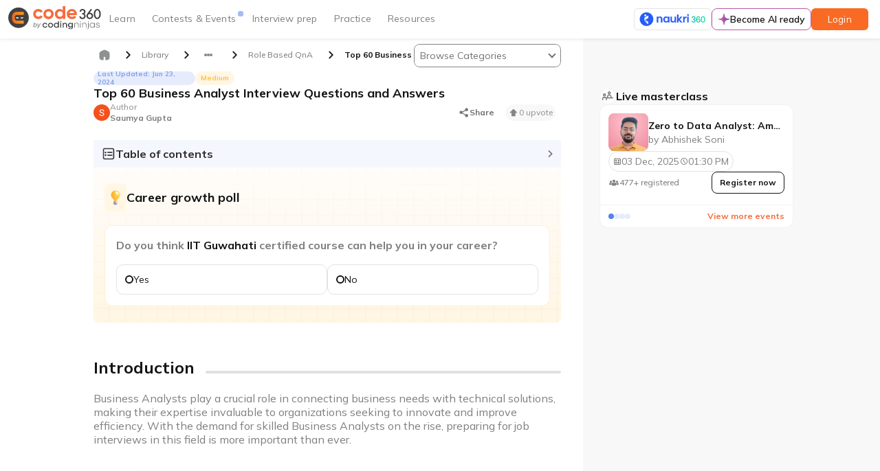

--- FILE ---
content_type: text/html
request_url: https://www.naukri.com/code360/library/business-analysts-interview-questions
body_size: 5624
content:
<!DOCTYPE html><html lang="en"><head><link rel="preconnect" href="https://fonts.gstatic.com" crossorigin="">
    <meta charset="utf-8">
    <title>Code 360 by Coding Ninjas</title>
    <meta name="msvalidate.01" content="9FCE3564911D63DF02B0C83F55B6BDBC">
    <base href="/">
    <meta name="viewport" content="width=device-width, initial-scale=1">
    <meta name="copyright" content="2024 Naukri.com">
    <meta name="content-language" content="EN">
    <meta name="author" content="www.naukri.com">
    <meta name="resource-type" content="document">
    <meta name="distribution" content="GLOBAL">
    <meta name="revisit-after" content="1 day">
    <meta name="rating" content="general">
    <meta name="pragma" content="no-cache">
    <meta name="classification" content="Jobs &amp; Career Coding platform:  Job posting, Job Search, Apply Jobs, Post Jobs">
    <meta name="robots" content="all">

    <!-- preconnect is a high cost, so use it wisely -->
    <link rel="preconnect" href="https://files.codingninjas.com">
    <link rel="preconnect" href="https://files.codingninjas.in">
    <link rel="preconnect" href="//static.naukimg.com">
    <!-- dns-prefetch is low cost -->
    <link rel="dns-prefetch" href="https://q.quora.com">
    <link rel="dns-prefetch" href="https://www.google-analytics.com">
    <link rel="dns-prefetch" href="https://www.clarity.ms">
    <link rel="dns-prefetch" href="https://ninjasfilestest.s3.amazonaws.com">
    <link rel="dns-prefetch" href="https://ninjasfiles.s3.amazonaws.com">
    <link rel="dns-prefetch" href="https://s3-ap-southeast-1.amazonaws.com">
    <!-- No need to preconnect for fonts as it is preloaded -->
    <style type="text/css">@font-face{font-family:'Mulish';font-style:italic;font-weight:200 1000;src:url(https://fonts.gstatic.com/s/mulish/v18/1Pttg83HX_SGhgqk2joiaqRFB_ie_Vo.woff2) format('woff2');unicode-range:U+0460-052F, U+1C80-1C8A, U+20B4, U+2DE0-2DFF, U+A640-A69F, U+FE2E-FE2F;}@font-face{font-family:'Mulish';font-style:italic;font-weight:200 1000;src:url(https://fonts.gstatic.com/s/mulish/v18/1Pttg83HX_SGhgqk2joraqRFB_ie_Vo.woff2) format('woff2');unicode-range:U+0301, U+0400-045F, U+0490-0491, U+04B0-04B1, U+2116;}@font-face{font-family:'Mulish';font-style:italic;font-weight:200 1000;src:url(https://fonts.gstatic.com/s/mulish/v18/1Pttg83HX_SGhgqk2jogaqRFB_ie_Vo.woff2) format('woff2');unicode-range:U+0102-0103, U+0110-0111, U+0128-0129, U+0168-0169, U+01A0-01A1, U+01AF-01B0, U+0300-0301, U+0303-0304, U+0308-0309, U+0323, U+0329, U+1EA0-1EF9, U+20AB;}@font-face{font-family:'Mulish';font-style:italic;font-weight:200 1000;src:url(https://fonts.gstatic.com/s/mulish/v18/1Pttg83HX_SGhgqk2johaqRFB_ie_Vo.woff2) format('woff2');unicode-range:U+0100-02BA, U+02BD-02C5, U+02C7-02CC, U+02CE-02D7, U+02DD-02FF, U+0304, U+0308, U+0329, U+1D00-1DBF, U+1E00-1E9F, U+1EF2-1EFF, U+2020, U+20A0-20AB, U+20AD-20C0, U+2113, U+2C60-2C7F, U+A720-A7FF;}@font-face{font-family:'Mulish';font-style:italic;font-weight:200 1000;src:url(https://fonts.gstatic.com/s/mulish/v18/1Pttg83HX_SGhgqk2jovaqRFB_ie.woff2) format('woff2');unicode-range:U+0000-00FF, U+0131, U+0152-0153, U+02BB-02BC, U+02C6, U+02DA, U+02DC, U+0304, U+0308, U+0329, U+2000-206F, U+20AC, U+2122, U+2191, U+2193, U+2212, U+2215, U+FEFF, U+FFFD;}@font-face{font-family:'Mulish';font-style:normal;font-weight:200 1000;src:url(https://fonts.gstatic.com/s/mulish/v18/1Ptvg83HX_SGhgqk0gotYKNnBcif.woff2) format('woff2');unicode-range:U+0460-052F, U+1C80-1C8A, U+20B4, U+2DE0-2DFF, U+A640-A69F, U+FE2E-FE2F;}@font-face{font-family:'Mulish';font-style:normal;font-weight:200 1000;src:url(https://fonts.gstatic.com/s/mulish/v18/1Ptvg83HX_SGhgqk2wotYKNnBcif.woff2) format('woff2');unicode-range:U+0301, U+0400-045F, U+0490-0491, U+04B0-04B1, U+2116;}@font-face{font-family:'Mulish';font-style:normal;font-weight:200 1000;src:url(https://fonts.gstatic.com/s/mulish/v18/1Ptvg83HX_SGhgqk0AotYKNnBcif.woff2) format('woff2');unicode-range:U+0102-0103, U+0110-0111, U+0128-0129, U+0168-0169, U+01A0-01A1, U+01AF-01B0, U+0300-0301, U+0303-0304, U+0308-0309, U+0323, U+0329, U+1EA0-1EF9, U+20AB;}@font-face{font-family:'Mulish';font-style:normal;font-weight:200 1000;src:url(https://fonts.gstatic.com/s/mulish/v18/1Ptvg83HX_SGhgqk0QotYKNnBcif.woff2) format('woff2');unicode-range:U+0100-02BA, U+02BD-02C5, U+02C7-02CC, U+02CE-02D7, U+02DD-02FF, U+0304, U+0308, U+0329, U+1D00-1DBF, U+1E00-1E9F, U+1EF2-1EFF, U+2020, U+20A0-20AB, U+20AD-20C0, U+2113, U+2C60-2C7F, U+A720-A7FF;}@font-face{font-family:'Mulish';font-style:normal;font-weight:200 1000;src:url(https://fonts.gstatic.com/s/mulish/v18/1Ptvg83HX_SGhgqk3wotYKNnBQ.woff2) format('woff2');unicode-range:U+0000-00FF, U+0131, U+0152-0153, U+02BB-02BC, U+02C6, U+02DA, U+02DC, U+0304, U+0308, U+0329, U+2000-206F, U+20AC, U+2122, U+2191, U+2193, U+2212, U+2215, U+FEFF, U+FFFD;}</style>
    <style type="text/css">@font-face{font-family:'Material Icons';font-style:normal;font-weight:400;src:url(https://fonts.gstatic.com/s/materialicons/v145/flUhRq6tzZclQEJ-Vdg-IuiaDsNcIhQ8tQ.woff2) format('woff2');}.material-icons{font-family:'Material Icons';font-weight:normal;font-style:normal;font-size:24px;line-height:1;letter-spacing:normal;text-transform:none;display:inline-block;white-space:nowrap;word-wrap:normal;direction:ltr;-webkit-font-feature-settings:'liga';-webkit-font-smoothing:antialiased;}</style>
    <style>
      .dot-pulse {
        position: relative;
        left: -9999px;
        width: 10px;
        height: 10px;
        border-radius: 5px;
        color: #f66c3b;
        box-shadow: 9999px 0 0 -5px;
        animation: dot-pulse 1.5s infinite linear;
        animation-delay: 0.25s;
      }
      .dot-pulse::before,
      .dot-pulse::after {
        content: '';
        display: inline-block;
        position: absolute;
        top: 0;
        width: 10px;
        height: 10px;
        border-radius: 5px;
        color: #f66c3b;
      }
      .dot-pulse::before {
        box-shadow: 9960px 0 0 -5px;
        animation: dot-pulse-before 1.5s infinite linear;
        animation-delay: 0s;
      }
      .dot-pulse::after {
        box-shadow: 10030px 0 0 -5px;
        animation: dot-pulse-after 1.5s infinite linear;
        animation-delay: 0.5s;
      }

      @keyframes dot-pulse-before {
        0%,
        60%,
        100% {
          box-shadow: 9960px 0 0 1px;
        }
        30% {
          box-shadow: 9960px 0 0 6px;
        }
      }
      @keyframes dot-pulse {
        0%,
        60%,
        100% {
          box-shadow: 9999px 0 0 1px;
        }
        30% {
          box-shadow: 9999px 0 0 6px;
        }
      }
      @keyframes dot-pulse-after {
        0%,
        60%,
        100% {
          box-shadow: 10030px 0 0 1px;
        }
        30% {
          box-shadow: 10030px 0 0 6px;
        }
      }
    </style>
    <script>
      windowLoaded = false;
      function getQueryParams() {
        if (window) {
          return window.location.search.length === 0
            ? {}
            : window.location.search
                .substr(1)
                .split('&')
                .map((pairString) => pairString.split('='))
                .reduce((out, pair) => {
                  out[pair[0]] = pair[1];
                  return out;
                }, {});
        } else {
          return {};
        }
      }

      function asciiSum(str) {
        return [...str].reduce((sum, char) => sum + char.charCodeAt(0), 0);
      }

      function shouldSampleUser(identifier) {
        const sampleNumber = asciiSum(identifier) % 100;
        const isEventPage = /\/events\/[^/]+$/.test(window.location.pathname);
        return isEventPage ? sampleNumber < 20 : sampleNumber < 10;
      }

      const queryParams = getQueryParams();
      const marketingSource =
        queryParams['utm_source'] || queryParams['source'] || 'organic';
      const naukricvId = queryParams['cvId'];
      function generateRandomString(length = 10) {
        const characters =
          'ABCDEFGHIJKLMNOPQRSTUVWXYZabcdefghijklmnopqrstuvwxyz0123456789';
        return Array.from(
          { length },
          () => characters[Math.floor(Math.random() * characters.length)]
        ).join('');
      }

      stitchIdentifier = sessionStorage.getItem('stitchIdentifier');
      if (!stitchIdentifier) {
        stitchIdentifier =
          marketingSource + '_' + (naukricvId || generateRandomString(24));
        sessionStorage.setItem('stitchIdentifier', stitchIdentifier);
      }
      window.addEventListener(
        'load',
        (function setWindowLoaded() {
          windowLoaded = true;
        })()
      );

      if (shouldSampleUser(stitchIdentifier)) {
        var xhr = new XMLHttpRequest();
        xhr.open(
          'POST',
          'https://www.naukri.com/skill360/api/v3/partners/partner_analytics_data',
          true
        );
        xhr.setRequestHeader('Content-Type', 'application/json');
        const userAgent = navigator.userAgent.toLowerCase();
        xhr.send(
          JSON.stringify({
            event_type: 'initial_load',
            naukri_cvid: stitchIdentifier,
            landing_url: window.location.host + window.location.pathname,
            data: {
              logical_processors: navigator.hardwareConcurrency,
              device_memory: navigator.deviceMemory,
              network_type: navigator.connection?.effectiveType,
              network_speed: navigator.connection?.downlink,
              isStandalone: (
                navigator.standalone ||
                window.matchMedia('(display-mode: standalone)').matches
              ).toString(),
              inAppView: (
                navigator.standalone ||
                window.matchMedia('(display-mode: standalone)').matches ||
                /wv/.test(userAgent) || // Android WebView
                /iphone|ipod|ipad.*applewebkit(?!.*safari)/.test(userAgent)
              ).toString(), // iOS WebView
              userAgent: userAgent,
              isMobile:
                /android|webos|iphone|ipad|ipod|blackberry|iemobile|opera mini/
                  .test(userAgent)
                  .toString(),
            },
          })
        );

        appLoaded = false;
        let tick = 1;
        const logInterval = setInterval(() => {
          tick += 1;
          if (tick === 15 || window.appLoaded) {
            clearInterval(logInterval);
            return;
          }
          if (tick < 15) {
            const newEventType = `initial_load_${tick}`;
            logPAEvent(newEventType, {});
          }
        }, 2000);

        window.addEventListener('unhandledrejection', (event) => {
          event.preventDefault(); // This will not print the error in the console });

          logError(event.reason);
        });
        window.addEventListener('error', (event) => {
          event.preventDefault(); // This will not print the error in the console

          logError(event.error);
        });
      }
    </script>
    <script>
      const logError = (error) => {
        try {
          const errorMessage = error.message + '\n' + error.stack;
          const eventData = {
            error_message: errorMessage,
            angular_error: false,
          };
          logPAEvent('load_error', eventData);
        } catch (e) {}
      };

      function logPAEvent(eventType, eventData = {}) {
        if (!window.stitchIdentifier) {
          return;
        }
        const xhr = new XMLHttpRequest();
        xhr.open(
          'POST',
          'https://www.naukri.com/skill360/api/v3/partners/partner_analytics_data',
          true
        );
        xhr.setRequestHeader('Content-Type', 'application/json');
        xhr.send(
          JSON.stringify({
            event_type: eventType,
            naukri_cvid: window.stitchIdentifier,
            landing_url: window.location.host + window.location.pathname,
            data: eventData,
          })
        );
      }
    </script>

    <script>
      // Delay gtag.js execution by 10 seconds
      window.pushEventsToQueue = true;
      window.gtmEventQueue = [];
      window.gtmEcommerceQueue = [];
      window.gtmScriptInit = false;
      window.dataLayer = window.dataLayer || [];

      // const delayedPathArray = ['library'];
      let delayedPath = true;
      let delayTime = 5000;
      // if (delayedPathArray.some((path) => location.pathname.includes(path))) {
      //   delayedPath = true;
      // }

      if (delayedPath) {
        // document.addEventListener('scroll', initGTMOnEvent);
        // document.addEventListener('mousemove', initGTMOnEvent);
        // document.addEventListener('touchstart', initGTMOnEvent);
        document.addEventListener('DOMContentLoaded', () => {
          setTimeout(initGTMOnEvent, delayTime);
        });
      } else {
        // make sure to load it
        window.addEventListener('load', initGTMOnEvent);
        // document.addEventListener('mousemove', initGTMOnEvent);
        // document.addEventListener('touchstart', initGTMOnEvent);
      }
      function initGTMOnEvent(event) {
        windowLoaded = true;
        setTimeout(() => {
          initGTM();
        }, 10);
        event.currentTarget.removeEventListener(event.type, initGTMOnEvent); // remove the event listener that got triggered

        function initGTM() {
          if (window.gtmScriptInit) {
            return false;
          }
          window.gtmScriptInit = true; // flag to ensure script does not get added to DOM more than once.
          const event = new Event('gtm_script_loaded');
          (function (w, d, s, l, i) {
            w[l] = w[l] || [];
            w[l].push({ 'gtm.start': new Date().getTime(), event: 'gtm.js' });
            var f = d.getElementsByTagName(s)[0],
              j = d.createElement(s),
              dl = l != 'dataLayer' ? '&l=' + l : '';
            j.async = true;
            j.src = 'https://www.googletagmanager.com/gtm.js?id=' + i + dl;
            f.parentNode.insertBefore(j, f);
            j.onload = () => {
              window.dispatchEvent(event);
              window.pushEventsToQueue = false;
            };
          })(window, document, 'script', 'dataLayer', 'GTM-M8HBM484');
        }
      }
    </script>
    <link rel="icon" type="image/x-icon" href="https://www.naukri.com/favicon.ico">
  <link rel="stylesheet" href="https://static.naukimg.com/code360/styles.845dd50863bcb5a6.css" media="print" onload="this.media='all'"><noscript><link rel="stylesheet" href="https://static.naukimg.com/code360/styles.845dd50863bcb5a6.css"></noscript><meta name="app-version" content="179">
</head>
  <body>
    <img width="99999" height="99999" style="
        pointer-events: none;
        position: absolute;
        top: 0;
        left: 0;
        width: 98vw;
        height: 99vh;
        max-width: 98vw;
        max-height: 99vh;
      " fetchpriority="high" alt="" src="[data-uri] [base64] d3d3LnczLm9yZy8xOTk5L3hsaW5rIj48ZyBzdHJva2U9Im5vbmUiIGZpbGw9Im5vbmUiIGZpbGwtb3BhY2l0eT0iMCI+PHJlY3QgeD0iMCIgeT0iMCIgd2lkdGg9Ijk5OTk5IiBoZWlnaHQ9Ijk5OTk5Ij48L3JlY3Q+IDwvZz4gPC9zdmc+">
    <img height="400" style="
        pointer-events: none;
        position: absolute;
        top: 0;
        left: 0;
        width: 90vw;
        height: 400px;
        max-width: 90vw;
        max-height: 400px;
      " fetchpriority="high" alt="" src="https://static.naukimg.com/s/0/0/i/transparentImg.png">
    <link rel="stylesheet" href="https://static.naukimg.com/code360/main-styles.1cf0ff6292.css" />
<link rel="stylesheet" href="https://static.naukimg.com/code360/codezen-theme.411158d14d.css" />
<codingninjas-root>
      <div class="heart" id="initial-loader-frame" style="
          width: 100vw;
          box-sizing: border-box;
          display: flex;
          flex-direction: column;
          justify-content: center;
          align-items: center;
        ">
        <div class="naukri-landing" style="display: none; text-align: center">
          <img id="main-logo" alt="Coding Ninjas Logo" src="https://files.codingninjas.in/new-cn-logos-1709018077.svg" style="margin: 0 auto; text-align: center">

          <div class="dot-pulse" style="margin: 54px auto"></div>

          <div id="redirection-page" style="
              text-align: center;
              font-size: 16px;
              font-weight: 700;
              line-height: 24px;
              color: #2d2d2d;
            ">
            Almost there...<br>
            just a few more seconds!
          </div>
        </div>

        <div class="ninja-running-loop" style="display: none; height: 172px">
          <img src="https://files.codingninjas.in/ninjas-running-24084-1-min-1736334057.gif" alt="Ninjas Running" width="172px">
        </div>
        <div class="ninja-splash-screen-logo" style="position: absolute; bottom: 50px">
          <img id="screen-logo" style="display: none" alt="Coding Ninjas Logo">
        </div>
      </div>
    </codingninjas-root>
  <script src="https://static.naukimg.com/code360/runtime.7e7e1f29c84fed7d.js" type="module"></script><script src="https://static.naukimg.com/code360/polyfills.5a9ba212ea9d32a7.js" type="module"></script><script src="https://static.naukimg.com/code360/main.d8e8c751a6763cb1.js" type="module"></script>

  <script>
    const pathHash = {
      'interview-experiences': 'Interview Experiences',
      'guided-paths': 'Guided Paths',
      contests: 'Contests',
      events: 'Events',
      'interview-bundle': 'Interview Guide',
      problems: 'Coding Interview Questions',
      'problem-of-the-day': 'Problem Of The Day',
      'problem-lists': 'Problem Lists',
      'test-series': 'Mock Test Series',
      library: 'Library',
      campus: 'Campus',
      resources: 'Resources',
      'public-discussion': 'Public Discussion',
      'online-compiler': 'Online Compiler',
      profile: 'Profile',
      goals: 'Goals Page',
      'problem-details': 'Problem Details',
      leaderboards: 'League Leaderboards',
    };

    const redirectionDiv = document.getElementById('redirection-page');
    function updateText(startTime, labels) {
      const elapsedSeconds = (Date.now() - startTime) / 1000;

      if (elapsedSeconds <= 2) {
        redirectionDiv.innerHTML = labels[0];
      } else if (elapsedSeconds <= 5) {
        redirectionDiv.innerHTML = labels[1];
      } else {
        redirectionDiv.innerHTML = labels[2];
      }
    }

    const flash_image = document.getElementById('screen-logo');
    const frame = document.getElementById('initial-loader-frame');
    const params = getQueryParams();
    let rawPath = window.location.pathname.split('/')[2];
    if (rawPath === 'home') {
      rawPath = window.location.pathname.split('/')[3];
    }
    const path = pathHash[rawPath];
    naukriUser = marketingSource.toLowerCase() === 'naukri';
    const isPOTD = rawPath === 'problem-of-the-day';
    const isFirstPOTD = params['campaign']?.includes('first_potd');
    const isIEX = rawPath === 'interview-experiences';
    const potdLabels = [
      'Setting up things for you...',
      'Fetching results for your submission...',
      'Hang on! This is taking a bit longer than usual...',
    ];
    const iexLabels = [
      'Loading the interview experiences… hang tight!',
      'Almost there! Fetching real interview insights for you.',
      'Still loading… Great insights take time! Thanks for your patience.',
    ];
    const isNaukriIex =
      isIEX && params['campaign']?.includes('interview_exp_dashboard');
    if (naukriUser) {
      frame.style.height = '100vh';
      flash_image.src =
        'https://files.codingninjas.in/naukri-new-logo-1710845932.svg';
      Array.from(document.getElementsByClassName('naukri-landing')).forEach(
        (e) => {
          e.style.display = 'block';
        }
      );
      if ((isPOTD && isFirstPOTD) || isNaukriIex) {
        let startTime = Date.now();
        updateText(startTime, isNaukriIex ? iexLabels : potdLabels);
        const textInterval = setInterval(() => {
          updateText(startTime, isNaukriIex ? iexLabels : potdLabels);
        }, 500);
        window.addEventListener('load', () => clearInterval(textInterval));
      } else if (!!path) {
        redirectionDiv.innerHTML = 'Taking you to<br>' + path;
      } else {
        redirectionDiv.innerHTML =
          'Almost there...<br>just a few more seconds!';
      }
    } else {
      frame.style.height = '80vh';
      flash_image.src =
        'https://files.codingninjas.in/new-cn-logos-1709018077.svg';
      flash_image.style.height = '32px';
      Array.from(document.getElementsByClassName('ninja-running-loop')).forEach(
        (e) => {
          e.style.display = 'block';
        }
      );
    }
    flash_image.style.display = 'block';
  </script>

<script src="https://static.naukimg.com/code360/vendorAngular.f0f75f0675f7275e.js" defer></script>
<script src="https://static.naukimg.com/code360/vendorOther.c6a8eeb279f64daa.js" defer></script>
</body></html>

--- FILE ---
content_type: text/css
request_url: https://static.naukimg.com/code360/main-styles.1cf0ff6292.css
body_size: 34597
content:
@charset "UTF-8";.grey-900,.border-grey-900{color:#212121}.background-grey-900,.bg-grey-900{background:#212121}.grey-900-0,.border-grey-900-0{color:#2121210}.background-grey-900-0,.bg-grey-900-0{background:#2121210}.grey-900-10,.border-grey-900-10{color:#21212110}.background-grey-900-10,.bg-grey-900-10{background:#21212110}.grey-900-20,.border-grey-900-20{color:#21212120}.background-grey-900-20,.bg-grey-900-20{background:#21212120}.grey-900-30,.border-grey-900-30{color:#21212130}.background-grey-900-30,.bg-grey-900-30{background:#21212130}.grey-900-40,.border-grey-900-40{color:#21212140}.background-grey-900-40,.bg-grey-900-40{background:#21212140}.grey-900-50,.border-grey-900-50{color:#21212150}.background-grey-900-50,.bg-grey-900-50{background:#21212150}.grey-900-60,.border-grey-900-60{color:#21212160}.background-grey-900-60,.bg-grey-900-60{background:#21212160}.grey-900-70,.border-grey-900-70{color:#21212170}.background-grey-900-70,.bg-grey-900-70{background:#21212170}.grey-900-80,.border-grey-900-80{color:#21212180}.background-grey-900-80,.bg-grey-900-80{background:#21212180}.grey-900-90,.border-grey-900-90{color:#21212190}.background-grey-900-90,.bg-grey-900-90{background:#21212190}.grey-900-100,.border-grey-900-100{color:#212121100}.background-grey-900-100,.bg-grey-900-100{background:#212121100}.grey-800,.border-grey-800{color:#424242}.background-grey-800,.bg-grey-800{background:#424242}.grey-800-0,.border-grey-800-0{color:#4242420}.background-grey-800-0,.bg-grey-800-0{background:#4242420}.grey-800-10,.border-grey-800-10{color:#42424210}.background-grey-800-10,.bg-grey-800-10{background:#42424210}.grey-800-20,.border-grey-800-20{color:#42424220}.background-grey-800-20,.bg-grey-800-20{background:#42424220}.grey-800-30,.border-grey-800-30{color:#42424230}.background-grey-800-30,.bg-grey-800-30{background:#42424230}.grey-800-40,.border-grey-800-40{color:#42424240}.background-grey-800-40,.bg-grey-800-40{background:#42424240}.grey-800-50,.border-grey-800-50{color:#42424250}.background-grey-800-50,.bg-grey-800-50{background:#42424250}.grey-800-60,.border-grey-800-60{color:#42424260}.background-grey-800-60,.bg-grey-800-60{background:#42424260}.grey-800-70,.border-grey-800-70{color:#42424270}.background-grey-800-70,.bg-grey-800-70{background:#42424270}.grey-800-80,.border-grey-800-80{color:#42424280}.background-grey-800-80,.bg-grey-800-80{background:#42424280}.grey-800-90,.border-grey-800-90{color:#42424290}.background-grey-800-90,.bg-grey-800-90{background:#42424290}.grey-800-100,.border-grey-800-100{color:#424242100}.background-grey-800-100,.bg-grey-800-100{background:#424242100}.grey-700,.border-grey-700{color:#616161}.background-grey-700,.bg-grey-700{background:#616161}.grey-700-0,.border-grey-700-0{color:#6161610}.background-grey-700-0,.bg-grey-700-0{background:#6161610}.grey-700-10,.border-grey-700-10{color:#61616110}.background-grey-700-10,.bg-grey-700-10{background:#61616110}.grey-700-20,.border-grey-700-20{color:#61616120}.background-grey-700-20,.bg-grey-700-20{background:#61616120}.grey-700-30,.border-grey-700-30{color:#61616130}.background-grey-700-30,.bg-grey-700-30{background:#61616130}.grey-700-40,.border-grey-700-40{color:#61616140}.background-grey-700-40,.bg-grey-700-40{background:#61616140}.grey-700-50,.border-grey-700-50{color:#61616150}.background-grey-700-50,.bg-grey-700-50{background:#61616150}.grey-700-60,.border-grey-700-60{color:#61616160}.background-grey-700-60,.bg-grey-700-60{background:#61616160}.grey-700-70,.border-grey-700-70{color:#61616170}.background-grey-700-70,.bg-grey-700-70{background:#61616170}.grey-700-80,.border-grey-700-80{color:#61616180}.background-grey-700-80,.bg-grey-700-80{background:#61616180}.grey-700-90,.border-grey-700-90{color:#61616190}.background-grey-700-90,.bg-grey-700-90{background:#61616190}.grey-700-100,.border-grey-700-100{color:#616161100}.background-grey-700-100,.bg-grey-700-100{background:#616161100}.grey-600,.border-grey-600{color:#757575}.background-grey-600,.bg-grey-600{background:#757575}.grey-600-0,.border-grey-600-0{color:#7575750}.background-grey-600-0,.bg-grey-600-0{background:#7575750}.grey-600-10,.border-grey-600-10{color:#75757510}.background-grey-600-10,.bg-grey-600-10{background:#75757510}.grey-600-20,.border-grey-600-20{color:#75757520}.background-grey-600-20,.bg-grey-600-20{background:#75757520}.grey-600-30,.border-grey-600-30{color:#75757530}.background-grey-600-30,.bg-grey-600-30{background:#75757530}.grey-600-40,.border-grey-600-40{color:#75757540}.background-grey-600-40,.bg-grey-600-40{background:#75757540}.grey-600-50,.border-grey-600-50{color:#75757550}.background-grey-600-50,.bg-grey-600-50{background:#75757550}.grey-600-60,.border-grey-600-60{color:#75757560}.background-grey-600-60,.bg-grey-600-60{background:#75757560}.grey-600-70,.border-grey-600-70{color:#75757570}.background-grey-600-70,.bg-grey-600-70{background:#75757570}.grey-600-80,.border-grey-600-80{color:#75757580}.background-grey-600-80,.bg-grey-600-80{background:#75757580}.grey-600-90,.border-grey-600-90{color:#75757590}.background-grey-600-90,.bg-grey-600-90{background:#75757590}.grey-600-100,.border-grey-600-100{color:#757575100}.background-grey-600-100,.bg-grey-600-100{background:#757575100}.grey-500,.border-grey-500{color:#9e9e9e}.background-grey-500,.bg-grey-500{background:#9e9e9e}.grey-500-0,.border-grey-500-0{color:#9e9e9e0}.background-grey-500-0,.bg-grey-500-0{background:#9e9e9e0}.grey-500-10,.border-grey-500-10{color:#9e9e9e10}.background-grey-500-10,.bg-grey-500-10{background:#9e9e9e10}.grey-500-20,.border-grey-500-20{color:#9e9e9e20}.background-grey-500-20,.bg-grey-500-20{background:#9e9e9e20}.grey-500-30,.border-grey-500-30{color:#9e9e9e30}.background-grey-500-30,.bg-grey-500-30{background:#9e9e9e30}.grey-500-40,.border-grey-500-40{color:#9e9e9e40}.background-grey-500-40,.bg-grey-500-40{background:#9e9e9e40}.grey-500-50,.border-grey-500-50{color:#9e9e9e50}.background-grey-500-50,.bg-grey-500-50{background:#9e9e9e50}.grey-500-60,.border-grey-500-60{color:#9e9e9e60}.background-grey-500-60,.bg-grey-500-60{background:#9e9e9e60}.grey-500-70,.border-grey-500-70{color:#9e9e9e70}.background-grey-500-70,.bg-grey-500-70{background:#9e9e9e70}.grey-500-80,.border-grey-500-80{color:#9e9e9e80}.background-grey-500-80,.bg-grey-500-80{background:#9e9e9e80}.grey-500-90,.border-grey-500-90{color:#9e9e9e90}.background-grey-500-90,.bg-grey-500-90{background:#9e9e9e90}.grey-500-100,.border-grey-500-100{color:#9e9e9e100}.background-grey-500-100,.bg-grey-500-100{background:#9e9e9e100}.grey-400,.border-grey-400{color:#bdbdbd}.background-grey-400,.bg-grey-400{background:#bdbdbd}.grey-400-0,.border-grey-400-0{color:#bdbdbd0}.background-grey-400-0,.bg-grey-400-0{background:#bdbdbd0}.grey-400-10,.border-grey-400-10{color:#bdbdbd10}.background-grey-400-10,.bg-grey-400-10{background:#bdbdbd10}.grey-400-20,.border-grey-400-20{color:#bdbdbd20}.background-grey-400-20,.bg-grey-400-20{background:#bdbdbd20}.grey-400-30,.border-grey-400-30{color:#bdbdbd30}.background-grey-400-30,.bg-grey-400-30{background:#bdbdbd30}.grey-400-40,.border-grey-400-40{color:#bdbdbd40}.background-grey-400-40,.bg-grey-400-40{background:#bdbdbd40}.grey-400-50,.border-grey-400-50{color:#bdbdbd50}.background-grey-400-50,.bg-grey-400-50{background:#bdbdbd50}.grey-400-60,.border-grey-400-60{color:#bdbdbd60}.background-grey-400-60,.bg-grey-400-60{background:#bdbdbd60}.grey-400-70,.border-grey-400-70{color:#bdbdbd70}.background-grey-400-70,.bg-grey-400-70{background:#bdbdbd70}.grey-400-80,.border-grey-400-80{color:#bdbdbd80}.background-grey-400-80,.bg-grey-400-80{background:#bdbdbd80}.grey-400-90,.border-grey-400-90{color:#bdbdbd90}.background-grey-400-90,.bg-grey-400-90{background:#bdbdbd90}.grey-400-100,.border-grey-400-100{color:#bdbdbd100}.background-grey-400-100,.bg-grey-400-100{background:#bdbdbd100}.grey-300,.border-grey-300{color:#e0e0e0}.background-grey-300,.bg-grey-300{background:#e0e0e0}.grey-300-0,.border-grey-300-0{color:#e0e0e00}.background-grey-300-0,.bg-grey-300-0{background:#e0e0e00}.grey-300-10,.border-grey-300-10{color:#e0e0e010}.background-grey-300-10,.bg-grey-300-10{background:#e0e0e010}.grey-300-20,.border-grey-300-20{color:#e0e0e020}.background-grey-300-20,.bg-grey-300-20{background:#e0e0e020}.grey-300-30,.border-grey-300-30{color:#e0e0e030}.background-grey-300-30,.bg-grey-300-30{background:#e0e0e030}.grey-300-40,.border-grey-300-40{color:#e0e0e040}.background-grey-300-40,.bg-grey-300-40{background:#e0e0e040}.grey-300-50,.border-grey-300-50{color:#e0e0e050}.background-grey-300-50,.bg-grey-300-50{background:#e0e0e050}.grey-300-60,.border-grey-300-60{color:#e0e0e060}.background-grey-300-60,.bg-grey-300-60{background:#e0e0e060}.grey-300-70,.border-grey-300-70{color:#e0e0e070}.background-grey-300-70,.bg-grey-300-70{background:#e0e0e070}.grey-300-80,.border-grey-300-80{color:#e0e0e080}.background-grey-300-80,.bg-grey-300-80{background:#e0e0e080}.grey-300-90,.border-grey-300-90{color:#e0e0e090}.background-grey-300-90,.bg-grey-300-90{background:#e0e0e090}.grey-300-100,.border-grey-300-100{color:#e0e0e0100}.background-grey-300-100,.bg-grey-300-100{background:#e0e0e0100}.grey-200,.border-grey-200{color:#eee}.background-grey-200,.bg-grey-200{background:#eeeeee}.grey-200-0,.border-grey-200-0{color:#eeeeee0}.background-grey-200-0,.bg-grey-200-0{background:#eeeeee0}.grey-200-10,.border-grey-200-10{color:#eeeeee10}.background-grey-200-10,.bg-grey-200-10{background:#eeeeee10}.grey-200-20,.border-grey-200-20{color:#eeeeee20}.background-grey-200-20,.bg-grey-200-20{background:#eeeeee20}.grey-200-30,.border-grey-200-30{color:#eeeeee30}.background-grey-200-30,.bg-grey-200-30{background:#eeeeee30}.grey-200-40,.border-grey-200-40{color:#eeeeee40}.background-grey-200-40,.bg-grey-200-40{background:#eeeeee40}.grey-200-50,.border-grey-200-50{color:#eeeeee50}.background-grey-200-50,.bg-grey-200-50{background:#eeeeee50}.grey-200-60,.border-grey-200-60{color:#eeeeee60}.background-grey-200-60,.bg-grey-200-60{background:#eeeeee60}.grey-200-70,.border-grey-200-70{color:#eeeeee70}.background-grey-200-70,.bg-grey-200-70{background:#eeeeee70}.grey-200-80,.border-grey-200-80{color:#eeeeee80}.background-grey-200-80,.bg-grey-200-80{background:#eeeeee80}.grey-200-90,.border-grey-200-90{color:#eeeeee90}.background-grey-200-90,.bg-grey-200-90{background:#eeeeee90}.grey-200-100,.border-grey-200-100{color:#eeeeee100}.background-grey-200-100,.bg-grey-200-100{background:#eeeeee100}.grey-100,.border-grey-100{color:#f5f5f5}.background-grey-100,.bg-grey-100{background:#f5f5f5}.grey-100-0,.border-grey-100-0{color:#f5f5f50}.background-grey-100-0,.bg-grey-100-0{background:#f5f5f50}.grey-100-10,.border-grey-100-10{color:#f5f5f510}.background-grey-100-10,.bg-grey-100-10{background:#f5f5f510}.grey-100-20,.border-grey-100-20{color:#f5f5f520}.background-grey-100-20,.bg-grey-100-20{background:#f5f5f520}.grey-100-30,.border-grey-100-30{color:#f5f5f530}.background-grey-100-30,.bg-grey-100-30{background:#f5f5f530}.grey-100-40,.border-grey-100-40{color:#f5f5f540}.background-grey-100-40,.bg-grey-100-40{background:#f5f5f540}.grey-100-50,.border-grey-100-50{color:#f5f5f550}.background-grey-100-50,.bg-grey-100-50{background:#f5f5f550}.grey-100-60,.border-grey-100-60{color:#f5f5f560}.background-grey-100-60,.bg-grey-100-60{background:#f5f5f560}.grey-100-70,.border-grey-100-70{color:#f5f5f570}.background-grey-100-70,.bg-grey-100-70{background:#f5f5f570}.grey-100-80,.border-grey-100-80{color:#f5f5f580}.background-grey-100-80,.bg-grey-100-80{background:#f5f5f580}.grey-100-90,.border-grey-100-90{color:#f5f5f590}.background-grey-100-90,.bg-grey-100-90{background:#f5f5f590}.grey-100-100,.border-grey-100-100{color:#f5f5f5100}.background-grey-100-100,.bg-grey-100-100{background:#f5f5f5100}.grey-50,.border-grey-50{color:#fafafa}.background-grey-50,.bg-grey-50{background:#fafafa}.grey-50-0,.border-grey-50-0{color:#fafafa0}.background-grey-50-0,.bg-grey-50-0{background:#fafafa0}.grey-50-10,.border-grey-50-10{color:#fafafa10}.background-grey-50-10,.bg-grey-50-10{background:#fafafa10}.grey-50-20,.border-grey-50-20{color:#fafafa20}.background-grey-50-20,.bg-grey-50-20{background:#fafafa20}.grey-50-30,.border-grey-50-30{color:#fafafa30}.background-grey-50-30,.bg-grey-50-30{background:#fafafa30}.grey-50-40,.border-grey-50-40{color:#fafafa40}.background-grey-50-40,.bg-grey-50-40{background:#fafafa40}.grey-50-50,.border-grey-50-50{color:#fafafa50}.background-grey-50-50,.bg-grey-50-50{background:#fafafa50}.grey-50-60,.border-grey-50-60{color:#fafafa60}.background-grey-50-60,.bg-grey-50-60{background:#fafafa60}.grey-50-70,.border-grey-50-70{color:#fafafa70}.background-grey-50-70,.bg-grey-50-70{background:#fafafa70}.grey-50-80,.border-grey-50-80{color:#fafafa80}.background-grey-50-80,.bg-grey-50-80{background:#fafafa80}.grey-50-90,.border-grey-50-90{color:#fafafa90}.background-grey-50-90,.bg-grey-50-90{background:#fafafa90}.grey-50-100,.border-grey-50-100{color:#fafafa100}.background-grey-50-100,.bg-grey-50-100{background:#fafafa100}.grey-A700,.border-grey-A700{color:#000}.background-grey-A700,.bg-grey-A700{background:#000000}.grey-A700-0,.border-grey-A700-0{color:#0000000}.background-grey-A700-0,.bg-grey-A700-0{background:#0000000}.grey-A700-10,.border-grey-A700-10{color:#00000010}.background-grey-A700-10,.bg-grey-A700-10{background:#00000010}.grey-A700-20,.border-grey-A700-20{color:#00000020}.background-grey-A700-20,.bg-grey-A700-20{background:#00000020}.grey-A700-30,.border-grey-A700-30{color:#00000030}.background-grey-A700-30,.bg-grey-A700-30{background:#00000030}.grey-A700-40,.border-grey-A700-40{color:#00000040}.background-grey-A700-40,.bg-grey-A700-40{background:#00000040}.grey-A700-50,.border-grey-A700-50{color:#00000050}.background-grey-A700-50,.bg-grey-A700-50{background:#00000050}.grey-A700-60,.border-grey-A700-60{color:#00000060}.background-grey-A700-60,.bg-grey-A700-60{background:#00000060}.grey-A700-70,.border-grey-A700-70{color:#00000070}.background-grey-A700-70,.bg-grey-A700-70{background:#00000070}.grey-A700-80,.border-grey-A700-80{color:#00000080}.background-grey-A700-80,.bg-grey-A700-80{background:#00000080}.grey-A700-90,.border-grey-A700-90{color:#00000090}.background-grey-A700-90,.bg-grey-A700-90{background:#00000090}.grey-A700-100,.border-grey-A700-100{color:#000000100}.background-grey-A700-100,.bg-grey-A700-100{background:#000000100}.grey-A400,.border-grey-A400{color:#343434}.background-grey-A400,.bg-grey-A400{background:#343434}.grey-A400-0,.border-grey-A400-0{color:#3434340}.background-grey-A400-0,.bg-grey-A400-0{background:#3434340}.grey-A400-10,.border-grey-A400-10{color:#34343410}.background-grey-A400-10,.bg-grey-A400-10{background:#34343410}.grey-A400-20,.border-grey-A400-20{color:#34343420}.background-grey-A400-20,.bg-grey-A400-20{background:#34343420}.grey-A400-30,.border-grey-A400-30{color:#34343430}.background-grey-A400-30,.bg-grey-A400-30{background:#34343430}.grey-A400-40,.border-grey-A400-40{color:#34343440}.background-grey-A400-40,.bg-grey-A400-40{background:#34343440}.grey-A400-50,.border-grey-A400-50{color:#34343450}.background-grey-A400-50,.bg-grey-A400-50{background:#34343450}.grey-A400-60,.border-grey-A400-60{color:#34343460}.background-grey-A400-60,.bg-grey-A400-60{background:#34343460}.grey-A400-70,.border-grey-A400-70{color:#34343470}.background-grey-A400-70,.bg-grey-A400-70{background:#34343470}.grey-A400-80,.border-grey-A400-80{color:#34343480}.background-grey-A400-80,.bg-grey-A400-80{background:#34343480}.grey-A400-90,.border-grey-A400-90{color:#34343490}.background-grey-A400-90,.bg-grey-A400-90{background:#34343490}.grey-A400-100,.border-grey-A400-100{color:#343434100}.background-grey-A400-100,.bg-grey-A400-100{background:#343434100}.grey-A200,.border-grey-A200{color:#d0d0d0}.background-grey-A200,.bg-grey-A200{background:#d0d0d0}.grey-A200-0,.border-grey-A200-0{color:#d0d0d00}.background-grey-A200-0,.bg-grey-A200-0{background:#d0d0d00}.grey-A200-10,.border-grey-A200-10{color:#d0d0d010}.background-grey-A200-10,.bg-grey-A200-10{background:#d0d0d010}.grey-A200-20,.border-grey-A200-20{color:#d0d0d020}.background-grey-A200-20,.bg-grey-A200-20{background:#d0d0d020}.grey-A200-30,.border-grey-A200-30{color:#d0d0d030}.background-grey-A200-30,.bg-grey-A200-30{background:#d0d0d030}.grey-A200-40,.border-grey-A200-40{color:#d0d0d040}.background-grey-A200-40,.bg-grey-A200-40{background:#d0d0d040}.grey-A200-50,.border-grey-A200-50{color:#d0d0d050}.background-grey-A200-50,.bg-grey-A200-50{background:#d0d0d050}.grey-A200-60,.border-grey-A200-60{color:#d0d0d060}.background-grey-A200-60,.bg-grey-A200-60{background:#d0d0d060}.grey-A200-70,.border-grey-A200-70{color:#d0d0d070}.background-grey-A200-70,.bg-grey-A200-70{background:#d0d0d070}.grey-A200-80,.border-grey-A200-80{color:#d0d0d080}.background-grey-A200-80,.bg-grey-A200-80{background:#d0d0d080}.grey-A200-90,.border-grey-A200-90{color:#d0d0d090}.background-grey-A200-90,.bg-grey-A200-90{background:#d0d0d090}.grey-A200-100,.border-grey-A200-100{color:#d0d0d0100}.background-grey-A200-100,.bg-grey-A200-100{background:#d0d0d0100}.grey-A100,.border-grey-A100{color:#fff}.background-grey-A100,.bg-grey-A100{background:#ffffff}.grey-A100-0,.border-grey-A100-0{color:#ffffff0}.background-grey-A100-0,.bg-grey-A100-0{background:#ffffff0}.grey-A100-10,.border-grey-A100-10{color:#ffffff10}.background-grey-A100-10,.bg-grey-A100-10{background:#ffffff10}.grey-A100-20,.border-grey-A100-20{color:#ffffff20}.background-grey-A100-20,.bg-grey-A100-20{background:#ffffff20}.grey-A100-30,.border-grey-A100-30{color:#ffffff30}.background-grey-A100-30,.bg-grey-A100-30{background:#ffffff30}.grey-A100-40,.border-grey-A100-40{color:#ffffff40}.background-grey-A100-40,.bg-grey-A100-40{background:#ffffff40}.grey-A100-50,.border-grey-A100-50{color:#ffffff50}.background-grey-A100-50,.bg-grey-A100-50{background:#ffffff50}.grey-A100-60,.border-grey-A100-60{color:#ffffff60}.background-grey-A100-60,.bg-grey-A100-60{background:#ffffff60}.grey-A100-70,.border-grey-A100-70{color:#ffffff70}.background-grey-A100-70,.bg-grey-A100-70{background:#ffffff70}.grey-A100-80,.border-grey-A100-80{color:#ffffff80}.background-grey-A100-80,.bg-grey-A100-80{background:#ffffff80}.grey-A100-90,.border-grey-A100-90{color:#ffffff90}.background-grey-A100-90,.bg-grey-A100-90{background:#ffffff90}.grey-A100-100,.border-grey-A100-100{color:#ffffff100}.background-grey-A100-100,.bg-grey-A100-100{background:#ffffff100}.orange-900,.border-orange-900{color:#f6430f}.background-orange-900,.bg-orange-900{background:#f6430f}.orange-900-0,.border-orange-900-0{color:#f6430f0}.background-orange-900-0,.bg-orange-900-0{background:#f6430f0}.orange-900-10,.border-orange-900-10{color:#f6430f10}.background-orange-900-10,.bg-orange-900-10{background:#f6430f10}.orange-900-20,.border-orange-900-20{color:#f6430f20}.background-orange-900-20,.bg-orange-900-20{background:#f6430f20}.orange-900-30,.border-orange-900-30{color:#f6430f30}.background-orange-900-30,.bg-orange-900-30{background:#f6430f30}.orange-900-40,.border-orange-900-40{color:#f6430f40}.background-orange-900-40,.bg-orange-900-40{background:#f6430f40}.orange-900-50,.border-orange-900-50{color:#f6430f50}.background-orange-900-50,.bg-orange-900-50{background:#f6430f50}.orange-900-60,.border-orange-900-60{color:#f6430f60}.background-orange-900-60,.bg-orange-900-60{background:#f6430f60}.orange-900-70,.border-orange-900-70{color:#f6430f70}.background-orange-900-70,.bg-orange-900-70{background:#f6430f70}.orange-900-80,.border-orange-900-80{color:#f6430f80}.background-orange-900-80,.bg-orange-900-80{background:#f6430f80}.orange-900-90,.border-orange-900-90{color:#f6430f90}.background-orange-900-90,.bg-orange-900-90{background:#f6430f90}.orange-900-100,.border-orange-900-100{color:#f6430f100}.background-orange-900-100,.bg-orange-900-100{background:#f6430f100}.orange-800,.border-orange-800{color:#f85618}.background-orange-800,.bg-orange-800{background:#f85618}.orange-800-0,.border-orange-800-0{color:#f856180}.background-orange-800-0,.bg-orange-800-0{background:#f856180}.orange-800-10,.border-orange-800-10{color:#f8561810}.background-orange-800-10,.bg-orange-800-10{background:#f8561810}.orange-800-20,.border-orange-800-20{color:#f8561820}.background-orange-800-20,.bg-orange-800-20{background:#f8561820}.orange-800-30,.border-orange-800-30{color:#f8561830}.background-orange-800-30,.bg-orange-800-30{background:#f8561830}.orange-800-40,.border-orange-800-40{color:#f8561840}.background-orange-800-40,.bg-orange-800-40{background:#f8561840}.orange-800-50,.border-orange-800-50{color:#f8561850}.background-orange-800-50,.bg-orange-800-50{background:#f8561850}.orange-800-60,.border-orange-800-60{color:#f8561860}.background-orange-800-60,.bg-orange-800-60{background:#f8561860}.orange-800-70,.border-orange-800-70{color:#f8561870}.background-orange-800-70,.bg-orange-800-70{background:#f8561870}.orange-800-80,.border-orange-800-80{color:#f8561880}.background-orange-800-80,.bg-orange-800-80{background:#f8561880}.orange-800-90,.border-orange-800-90{color:#f8561890}.background-orange-800-90,.bg-orange-800-90{background:#f8561890}.orange-800-100,.border-orange-800-100{color:#f85618100}.background-orange-800-100,.bg-orange-800-100{background:#f85618100}.orange-700,.border-orange-700{color:#f9601e}.background-orange-700,.bg-orange-700{background:#f9601e}.orange-700-0,.border-orange-700-0{color:#f9601e0}.background-orange-700-0,.bg-orange-700-0{background:#f9601e0}.orange-700-10,.border-orange-700-10{color:#f9601e10}.background-orange-700-10,.bg-orange-700-10{background:#f9601e10}.orange-700-20,.border-orange-700-20{color:#f9601e20}.background-orange-700-20,.bg-orange-700-20{background:#f9601e20}.orange-700-30,.border-orange-700-30{color:#f9601e30}.background-orange-700-30,.bg-orange-700-30{background:#f9601e30}.orange-700-40,.border-orange-700-40{color:#f9601e40}.background-orange-700-40,.bg-orange-700-40{background:#f9601e40}.orange-700-50,.border-orange-700-50{color:#f9601e50}.background-orange-700-50,.bg-orange-700-50{background:#f9601e50}.orange-700-60,.border-orange-700-60{color:#f9601e60}.background-orange-700-60,.bg-orange-700-60{background:#f9601e60}.orange-700-70,.border-orange-700-70{color:#f9601e70}.background-orange-700-70,.bg-orange-700-70{background:#f9601e70}.orange-700-80,.border-orange-700-80{color:#f9601e80}.background-orange-700-80,.bg-orange-700-80{background:#f9601e80}.orange-700-90,.border-orange-700-90{color:#f9601e90}.background-orange-700-90,.bg-orange-700-90{background:#f9601e90}.orange-700-100,.border-orange-700-100{color:#f9601e100}.background-orange-700-100,.bg-orange-700-100{background:#f9601e100}.orange-600,.border-orange-600{color:#f96b24}.background-orange-600,.bg-orange-600{background:#f96b24}.orange-600-0,.border-orange-600-0{color:#f96b240}.background-orange-600-0,.bg-orange-600-0{background:#f96b240}.orange-600-10,.border-orange-600-10{color:#f96b2410}.background-orange-600-10,.bg-orange-600-10{background:#f96b2410}.orange-600-20,.border-orange-600-20{color:#f96b2420}.background-orange-600-20,.bg-orange-600-20{background:#f96b2420}.orange-600-30,.border-orange-600-30{color:#f96b2430}.background-orange-600-30,.bg-orange-600-30{background:#f96b2430}.orange-600-40,.border-orange-600-40{color:#f96b2440}.background-orange-600-40,.bg-orange-600-40{background:#f96b2440}.orange-600-50,.border-orange-600-50{color:#f96b2450}.background-orange-600-50,.bg-orange-600-50{background:#f96b2450}.orange-600-60,.border-orange-600-60{color:#f96b2460}.background-orange-600-60,.bg-orange-600-60{background:#f96b2460}.orange-600-70,.border-orange-600-70{color:#f96b2470}.background-orange-600-70,.bg-orange-600-70{background:#f96b2470}.orange-600-80,.border-orange-600-80{color:#f96b2480}.background-orange-600-80,.bg-orange-600-80{background:#f96b2480}.orange-600-90,.border-orange-600-90{color:#f96b2490}.background-orange-600-90,.bg-orange-600-90{background:#f96b2490}.orange-600-100,.border-orange-600-100{color:#f96b24100}.background-orange-600-100,.bg-orange-600-100{background:#f96b24100}.orange-500,.border-orange-500{color:#fa7328}.background-orange-500,.bg-orange-500{background:#fa7328}.orange-500-0,.border-orange-500-0{color:#fa73280}.background-orange-500-0,.bg-orange-500-0{background:#fa73280}.orange-500-10,.border-orange-500-10{color:#fa732810}.background-orange-500-10,.bg-orange-500-10{background:#fa732810}.orange-500-20,.border-orange-500-20{color:#fa732820}.background-orange-500-20,.bg-orange-500-20{background:#fa732820}.orange-500-30,.border-orange-500-30{color:#fa732830}.background-orange-500-30,.bg-orange-500-30{background:#fa732830}.orange-500-40,.border-orange-500-40{color:#fa732840}.background-orange-500-40,.bg-orange-500-40{background:#fa732840}.orange-500-50,.border-orange-500-50{color:#fa732850}.background-orange-500-50,.bg-orange-500-50{background:#fa732850}.orange-500-60,.border-orange-500-60{color:#fa732860}.background-orange-500-60,.bg-orange-500-60{background:#fa732860}.orange-500-70,.border-orange-500-70{color:#fa732870}.background-orange-500-70,.bg-orange-500-70{background:#fa732870}.orange-500-80,.border-orange-500-80{color:#fa732880}.background-orange-500-80,.bg-orange-500-80{background:#fa732880}.orange-500-90,.border-orange-500-90{color:#fa732890}.background-orange-500-90,.bg-orange-500-90{background:#fa732890}.orange-500-100,.border-orange-500-100{color:#fa7328100}.background-orange-500-100,.bg-orange-500-100{background:#fa7328100}.orange-400,.border-orange-400{color:#fb8848}.background-orange-400,.bg-orange-400{background:#fb8848}.orange-400-0,.border-orange-400-0{color:#fb88480}.background-orange-400-0,.bg-orange-400-0{background:#fb88480}.orange-400-10,.border-orange-400-10{color:#fb884810}.background-orange-400-10,.bg-orange-400-10{background:#fb884810}.orange-400-20,.border-orange-400-20{color:#fb884820}.background-orange-400-20,.bg-orange-400-20{background:#fb884820}.orange-400-30,.border-orange-400-30{color:#fb884830}.background-orange-400-30,.bg-orange-400-30{background:#fb884830}.orange-400-40,.border-orange-400-40{color:#fb884840}.background-orange-400-40,.bg-orange-400-40{background:#fb884840}.orange-400-50,.border-orange-400-50{color:#fb884850}.background-orange-400-50,.bg-orange-400-50{background:#fb884850}.orange-400-60,.border-orange-400-60{color:#fb884860}.background-orange-400-60,.bg-orange-400-60{background:#fb884860}.orange-400-70,.border-orange-400-70{color:#fb884870}.background-orange-400-70,.bg-orange-400-70{background:#fb884870}.orange-400-80,.border-orange-400-80{color:#fb884880}.background-orange-400-80,.bg-orange-400-80{background:#fb884880}.orange-400-90,.border-orange-400-90{color:#fb884890}.background-orange-400-90,.bg-orange-400-90{background:#fb884890}.orange-400-100,.border-orange-400-100{color:#fb8848100}.background-orange-400-100,.bg-orange-400-100{background:#fb8848100}.orange-300,.border-orange-300{color:#fc9d69}.background-orange-300,.bg-orange-300{background:#fc9d69}.orange-300-0,.border-orange-300-0{color:#fc9d690}.background-orange-300-0,.bg-orange-300-0{background:#fc9d690}.orange-300-10,.border-orange-300-10{color:#fc9d6910}.background-orange-300-10,.bg-orange-300-10{background:#fc9d6910}.orange-300-20,.border-orange-300-20{color:#fc9d6920}.background-orange-300-20,.bg-orange-300-20{background:#fc9d6920}.orange-300-30,.border-orange-300-30{color:#fc9d6930}.background-orange-300-30,.bg-orange-300-30{background:#fc9d6930}.orange-300-40,.border-orange-300-40{color:#fc9d6940}.background-orange-300-40,.bg-orange-300-40{background:#fc9d6940}.orange-300-50,.border-orange-300-50{color:#fc9d6950}.background-orange-300-50,.bg-orange-300-50{background:#fc9d6950}.orange-300-60,.border-orange-300-60{color:#fc9d6960}.background-orange-300-60,.bg-orange-300-60{background:#fc9d6960}.orange-300-70,.border-orange-300-70{color:#fc9d6970}.background-orange-300-70,.bg-orange-300-70{background:#fc9d6970}.orange-300-80,.border-orange-300-80{color:#fc9d6980}.background-orange-300-80,.bg-orange-300-80{background:#fc9d6980}.orange-300-90,.border-orange-300-90{color:#fc9d6990}.background-orange-300-90,.bg-orange-300-90{background:#fc9d6990}.orange-300-100,.border-orange-300-100{color:#fc9d69100}.background-orange-300-100,.bg-orange-300-100{background:#fc9d69100}.orange-200,.border-orange-200{color:#fdb994}.background-orange-200,.bg-orange-200{background:#fdb994}.orange-200-0,.border-orange-200-0{color:#fdb9940}.background-orange-200-0,.bg-orange-200-0{background:#fdb9940}.orange-200-10,.border-orange-200-10{color:#fdb99410}.background-orange-200-10,.bg-orange-200-10{background:#fdb99410}.orange-200-20,.border-orange-200-20{color:#fdb99420}.background-orange-200-20,.bg-orange-200-20{background:#fdb99420}.orange-200-30,.border-orange-200-30{color:#fdb99430}.background-orange-200-30,.bg-orange-200-30{background:#fdb99430}.orange-200-40,.border-orange-200-40{color:#fdb99440}.background-orange-200-40,.bg-orange-200-40{background:#fdb99440}.orange-200-50,.border-orange-200-50{color:#fdb99450}.background-orange-200-50,.bg-orange-200-50{background:#fdb99450}.orange-200-60,.border-orange-200-60{color:#fdb99460}.background-orange-200-60,.bg-orange-200-60{background:#fdb99460}.orange-200-70,.border-orange-200-70{color:#fdb99470}.background-orange-200-70,.bg-orange-200-70{background:#fdb99470}.orange-200-80,.border-orange-200-80{color:#fdb99480}.background-orange-200-80,.bg-orange-200-80{background:#fdb99480}.orange-200-90,.border-orange-200-90{color:#fdb99490}.background-orange-200-90,.bg-orange-200-90{background:#fdb99490}.orange-200-100,.border-orange-200-100{color:#fdb994100}.background-orange-200-100,.bg-orange-200-100{background:#fdb994100}.orange-100,.border-orange-100{color:#fed5bf}.background-orange-100,.bg-orange-100{background:#fed5bf}.orange-100-0,.border-orange-100-0{color:#fed5bf0}.background-orange-100-0,.bg-orange-100-0{background:#fed5bf0}.orange-100-10,.border-orange-100-10{color:#fed5bf10}.background-orange-100-10,.bg-orange-100-10{background:#fed5bf10}.orange-100-20,.border-orange-100-20{color:#fed5bf20}.background-orange-100-20,.bg-orange-100-20{background:#fed5bf20}.orange-100-30,.border-orange-100-30{color:#fed5bf30}.background-orange-100-30,.bg-orange-100-30{background:#fed5bf30}.orange-100-40,.border-orange-100-40{color:#fed5bf40}.background-orange-100-40,.bg-orange-100-40{background:#fed5bf40}.orange-100-50,.border-orange-100-50{color:#fed5bf50}.background-orange-100-50,.bg-orange-100-50{background:#fed5bf50}.orange-100-60,.border-orange-100-60{color:#fed5bf60}.background-orange-100-60,.bg-orange-100-60{background:#fed5bf60}.orange-100-70,.border-orange-100-70{color:#fed5bf70}.background-orange-100-70,.bg-orange-100-70{background:#fed5bf70}.orange-100-80,.border-orange-100-80{color:#fed5bf80}.background-orange-100-80,.bg-orange-100-80{background:#fed5bf80}.orange-100-90,.border-orange-100-90{color:#fed5bf90}.background-orange-100-90,.bg-orange-100-90{background:#fed5bf90}.orange-100-100,.border-orange-100-100{color:#fed5bf100}.background-orange-100-100,.bg-orange-100-100{background:#fed5bf100}.orange-50,.border-orange-50{color:#feeee5}.background-orange-50,.bg-orange-50{background:#feeee5}.orange-50-0,.border-orange-50-0{color:#feeee50}.background-orange-50-0,.bg-orange-50-0{background:#feeee50}.orange-50-10,.border-orange-50-10{color:#feeee510}.background-orange-50-10,.bg-orange-50-10{background:#feeee510}.orange-50-20,.border-orange-50-20{color:#feeee520}.background-orange-50-20,.bg-orange-50-20{background:#feeee520}.orange-50-30,.border-orange-50-30{color:#feeee530}.background-orange-50-30,.bg-orange-50-30{background:#feeee530}.orange-50-40,.border-orange-50-40{color:#feeee540}.background-orange-50-40,.bg-orange-50-40{background:#feeee540}.orange-50-50,.border-orange-50-50{color:#feeee550}.background-orange-50-50,.bg-orange-50-50{background:#feeee550}.orange-50-60,.border-orange-50-60{color:#feeee560}.background-orange-50-60,.bg-orange-50-60{background:#feeee560}.orange-50-70,.border-orange-50-70{color:#feeee570}.background-orange-50-70,.bg-orange-50-70{background:#feeee570}.orange-50-80,.border-orange-50-80{color:#feeee580}.background-orange-50-80,.bg-orange-50-80{background:#feeee580}.orange-50-90,.border-orange-50-90{color:#feeee590}.background-orange-50-90,.bg-orange-50-90{background:#feeee590}.orange-50-100,.border-orange-50-100{color:#feeee5100}.background-orange-50-100,.bg-orange-50-100{background:#feeee5100}.green-900,.border-green-900{color:#00631f}.background-green-900,.bg-green-900{background:#00631f}.green-900-0,.border-green-900-0{color:#00631f0}.background-green-900-0,.bg-green-900-0{background:#00631f0}.green-900-10,.border-green-900-10{color:#00631f10}.background-green-900-10,.bg-green-900-10{background:#00631f10}.green-900-20,.border-green-900-20{color:#00631f20}.background-green-900-20,.bg-green-900-20{background:#00631f20}.green-900-30,.border-green-900-30{color:#00631f30}.background-green-900-30,.bg-green-900-30{background:#00631f30}.green-900-40,.border-green-900-40{color:#00631f40}.background-green-900-40,.bg-green-900-40{background:#00631f40}.green-900-50,.border-green-900-50{color:#00631f50}.background-green-900-50,.bg-green-900-50{background:#00631f50}.green-900-60,.border-green-900-60{color:#00631f60}.background-green-900-60,.bg-green-900-60{background:#00631f60}.green-900-70,.border-green-900-70{color:#00631f70}.background-green-900-70,.bg-green-900-70{background:#00631f70}.green-900-80,.border-green-900-80{color:#00631f80}.background-green-900-80,.bg-green-900-80{background:#00631f80}.green-900-90,.border-green-900-90{color:#00631f90}.background-green-900-90,.bg-green-900-90{background:#00631f90}.green-900-100,.border-green-900-100{color:#00631f100}.background-green-900-100,.bg-green-900-100{background:#00631f100}.green-800,.border-green-800{color:#00752e}.background-green-800,.bg-green-800{background:#00752e}.green-800-0,.border-green-800-0{color:#00752e0}.background-green-800-0,.bg-green-800-0{background:#00752e0}.green-800-10,.border-green-800-10{color:#00752e10}.background-green-800-10,.bg-green-800-10{background:#00752e10}.green-800-20,.border-green-800-20{color:#00752e20}.background-green-800-20,.bg-green-800-20{background:#00752e20}.green-800-30,.border-green-800-30{color:#00752e30}.background-green-800-30,.bg-green-800-30{background:#00752e30}.green-800-40,.border-green-800-40{color:#00752e40}.background-green-800-40,.bg-green-800-40{background:#00752e40}.green-800-50,.border-green-800-50{color:#00752e50}.background-green-800-50,.bg-green-800-50{background:#00752e50}.green-800-60,.border-green-800-60{color:#00752e60}.background-green-800-60,.bg-green-800-60{background:#00752e60}.green-800-70,.border-green-800-70{color:#00752e70}.background-green-800-70,.bg-green-800-70{background:#00752e70}.green-800-80,.border-green-800-80{color:#00752e80}.background-green-800-80,.bg-green-800-80{background:#00752e80}.green-800-90,.border-green-800-90{color:#00752e90}.background-green-800-90,.bg-green-800-90{background:#00752e90}.green-800-100,.border-green-800-100{color:#00752e100}.background-green-800-100,.bg-green-800-100{background:#00752e100}.green-700,.border-green-700{color:#007f36}.background-green-700,.bg-green-700{background:#007f36}.green-700-0,.border-green-700-0{color:#007f360}.background-green-700-0,.bg-green-700-0{background:#007f360}.green-700-10,.border-green-700-10{color:#007f3610}.background-green-700-10,.bg-green-700-10{background:#007f3610}.green-700-20,.border-green-700-20{color:#007f3620}.background-green-700-20,.bg-green-700-20{background:#007f3620}.green-700-30,.border-green-700-30{color:#007f3630}.background-green-700-30,.bg-green-700-30{background:#007f3630}.green-700-40,.border-green-700-40{color:#007f3640}.background-green-700-40,.bg-green-700-40{background:#007f3640}.green-700-50,.border-green-700-50{color:#007f3650}.background-green-700-50,.bg-green-700-50{background:#007f3650}.green-700-60,.border-green-700-60{color:#007f3660}.background-green-700-60,.bg-green-700-60{background:#007f3660}.green-700-70,.border-green-700-70{color:#007f3670}.background-green-700-70,.bg-green-700-70{background:#007f3670}.green-700-80,.border-green-700-80{color:#007f3680}.background-green-700-80,.bg-green-700-80{background:#007f3680}.green-700-90,.border-green-700-90{color:#007f3690}.background-green-700-90,.bg-green-700-90{background:#007f3690}.green-700-100,.border-green-700-100{color:#007f36100}.background-green-700-100,.bg-green-700-100{background:#007f36100}.green-600,.border-green-600{color:#008a3e}.background-green-600,.bg-green-600{background:#008a3e}.green-600-0,.border-green-600-0{color:#008a3e0}.background-green-600-0,.bg-green-600-0{background:#008a3e0}.green-600-10,.border-green-600-10{color:#008a3e10}.background-green-600-10,.bg-green-600-10{background:#008a3e10}.green-600-20,.border-green-600-20{color:#008a3e20}.background-green-600-20,.bg-green-600-20{background:#008a3e20}.green-600-30,.border-green-600-30{color:#008a3e30}.background-green-600-30,.bg-green-600-30{background:#008a3e30}.green-600-40,.border-green-600-40{color:#008a3e40}.background-green-600-40,.bg-green-600-40{background:#008a3e40}.green-600-50,.border-green-600-50{color:#008a3e50}.background-green-600-50,.bg-green-600-50{background:#008a3e50}.green-600-60,.border-green-600-60{color:#008a3e60}.background-green-600-60,.bg-green-600-60{background:#008a3e60}.green-600-70,.border-green-600-70{color:#008a3e70}.background-green-600-70,.bg-green-600-70{background:#008a3e70}.green-600-80,.border-green-600-80{color:#008a3e80}.background-green-600-80,.bg-green-600-80{background:#008a3e80}.green-600-90,.border-green-600-90{color:#008a3e90}.background-green-600-90,.bg-green-600-90{background:#008a3e90}.green-600-100,.border-green-600-100{color:#008a3e100}.background-green-600-100,.bg-green-600-100{background:#008a3e100}.green-500,.border-green-500{color:#009245}.background-green-500,.bg-green-500{background:#009245}.green-500-0,.border-green-500-0{color:#0092450}.background-green-500-0,.bg-green-500-0{background:#0092450}.green-500-10,.border-green-500-10{color:#00924510}.background-green-500-10,.bg-green-500-10{background:#00924510}.green-500-20,.border-green-500-20{color:#00924520}.background-green-500-20,.bg-green-500-20{background:#00924520}.green-500-30,.border-green-500-30{color:#00924530}.background-green-500-30,.bg-green-500-30{background:#00924530}.green-500-40,.border-green-500-40{color:#00924540}.background-green-500-40,.bg-green-500-40{background:#00924540}.green-500-50,.border-green-500-50{color:#00924550}.background-green-500-50,.bg-green-500-50{background:#00924550}.green-500-60,.border-green-500-60{color:#00924560}.background-green-500-60,.bg-green-500-60{background:#00924560}.green-500-70,.border-green-500-70{color:#00924570}.background-green-500-70,.bg-green-500-70{background:#00924570}.green-500-80,.border-green-500-80{color:#00924580}.background-green-500-80,.bg-green-500-80{background:#00924580}.green-500-90,.border-green-500-90{color:#00924590}.background-green-500-90,.bg-green-500-90{background:#00924590}.green-500-100,.border-green-500-100{color:#009245100}.background-green-500-100,.bg-green-500-100{background:#009245100}.green-400,.border-green-400{color:#26a261}.background-green-400,.bg-green-400{background:#26a261}.green-400-0,.border-green-400-0{color:#26a2610}.background-green-400-0,.bg-green-400-0{background:#26a2610}.green-400-10,.border-green-400-10{color:#26a26110}.background-green-400-10,.bg-green-400-10{background:#26a26110}.green-400-20,.border-green-400-20{color:#26a26120}.background-green-400-20,.bg-green-400-20{background:#26a26120}.green-400-30,.border-green-400-30{color:#26a26130}.background-green-400-30,.bg-green-400-30{background:#26a26130}.green-400-40,.border-green-400-40{color:#26a26140}.background-green-400-40,.bg-green-400-40{background:#26a26140}.green-400-50,.border-green-400-50{color:#26a26150}.background-green-400-50,.bg-green-400-50{background:#26a26150}.green-400-60,.border-green-400-60{color:#26a26160}.background-green-400-60,.bg-green-400-60{background:#26a26160}.green-400-70,.border-green-400-70{color:#26a26170}.background-green-400-70,.bg-green-400-70{background:#26a26170}.green-400-80,.border-green-400-80{color:#26a26180}.background-green-400-80,.bg-green-400-80{background:#26a26180}.green-400-90,.border-green-400-90{color:#26a26190}.background-green-400-90,.bg-green-400-90{background:#26a26190}.green-400-100,.border-green-400-100{color:#26a261100}.background-green-400-100,.bg-green-400-100{background:#26a261100}.green-300,.border-green-300{color:#4db37d}.background-green-300,.bg-green-300{background:#4db37d}.green-300-0,.border-green-300-0{color:#4db37d0}.background-green-300-0,.bg-green-300-0{background:#4db37d0}.green-300-10,.border-green-300-10{color:#4db37d10}.background-green-300-10,.bg-green-300-10{background:#4db37d10}.green-300-20,.border-green-300-20{color:#4db37d20}.background-green-300-20,.bg-green-300-20{background:#4db37d20}.green-300-30,.border-green-300-30{color:#4db37d30}.background-green-300-30,.bg-green-300-30{background:#4db37d30}.green-300-40,.border-green-300-40{color:#4db37d40}.background-green-300-40,.bg-green-300-40{background:#4db37d40}.green-300-50,.border-green-300-50{color:#4db37d50}.background-green-300-50,.bg-green-300-50{background:#4db37d50}.green-300-60,.border-green-300-60{color:#4db37d60}.background-green-300-60,.bg-green-300-60{background:#4db37d60}.green-300-70,.border-green-300-70{color:#4db37d70}.background-green-300-70,.bg-green-300-70{background:#4db37d70}.green-300-80,.border-green-300-80{color:#4db37d80}.background-green-300-80,.bg-green-300-80{background:#4db37d80}.green-300-90,.border-green-300-90{color:#4db37d90}.background-green-300-90,.bg-green-300-90{background:#4db37d90}.green-300-100,.border-green-300-100{color:#4db37d100}.background-green-300-100,.bg-green-300-100{background:#4db37d100}.green-200,.border-green-200{color:#80c9a2}.background-green-200,.bg-green-200{background:#80c9a2}.green-200-0,.border-green-200-0{color:#80c9a20}.background-green-200-0,.bg-green-200-0{background:#80c9a20}.green-200-10,.border-green-200-10{color:#80c9a210}.background-green-200-10,.bg-green-200-10{background:#80c9a210}.green-200-20,.border-green-200-20{color:#80c9a220}.background-green-200-20,.bg-green-200-20{background:#80c9a220}.green-200-30,.border-green-200-30{color:#80c9a230}.background-green-200-30,.bg-green-200-30{background:#80c9a230}.green-200-40,.border-green-200-40{color:#80c9a240}.background-green-200-40,.bg-green-200-40{background:#80c9a240}.green-200-50,.border-green-200-50{color:#80c9a250}.background-green-200-50,.bg-green-200-50{background:#80c9a250}.green-200-60,.border-green-200-60{color:#80c9a260}.background-green-200-60,.bg-green-200-60{background:#80c9a260}.green-200-70,.border-green-200-70{color:#80c9a270}.background-green-200-70,.bg-green-200-70{background:#80c9a270}.green-200-80,.border-green-200-80{color:#80c9a280}.background-green-200-80,.bg-green-200-80{background:#80c9a280}.green-200-90,.border-green-200-90{color:#80c9a290}.background-green-200-90,.bg-green-200-90{background:#80c9a290}.green-200-100,.border-green-200-100{color:#80c9a2100}.background-green-200-100,.bg-green-200-100{background:#80c9a2100}.green-100,.border-green-100{color:#b3dec7}.background-green-100,.bg-green-100{background:#b3dec7}.green-100-0,.border-green-100-0{color:#b3dec70}.background-green-100-0,.bg-green-100-0{background:#b3dec70}.green-100-10,.border-green-100-10{color:#b3dec710}.background-green-100-10,.bg-green-100-10{background:#b3dec710}.green-100-20,.border-green-100-20{color:#b3dec720}.background-green-100-20,.bg-green-100-20{background:#b3dec720}.green-100-30,.border-green-100-30{color:#b3dec730}.background-green-100-30,.bg-green-100-30{background:#b3dec730}.green-100-40,.border-green-100-40{color:#b3dec740}.background-green-100-40,.bg-green-100-40{background:#b3dec740}.green-100-50,.border-green-100-50{color:#b3dec750}.background-green-100-50,.bg-green-100-50{background:#b3dec750}.green-100-60,.border-green-100-60{color:#b3dec760}.background-green-100-60,.bg-green-100-60{background:#b3dec760}.green-100-70,.border-green-100-70{color:#b3dec770}.background-green-100-70,.bg-green-100-70{background:#b3dec770}.green-100-80,.border-green-100-80{color:#b3dec780}.background-green-100-80,.bg-green-100-80{background:#b3dec780}.green-100-90,.border-green-100-90{color:#b3dec790}.background-green-100-90,.bg-green-100-90{background:#b3dec790}.green-100-100,.border-green-100-100{color:#b3dec7100}.background-green-100-100,.bg-green-100-100{background:#b3dec7100}.green-50,.border-green-50{color:#e0f2e9}.background-green-50,.bg-green-50{background:#e0f2e9}.green-50-0,.border-green-50-0{color:#e0f2e90}.background-green-50-0,.bg-green-50-0{background:#e0f2e90}.green-50-10,.border-green-50-10{color:#e0f2e910}.background-green-50-10,.bg-green-50-10{background:#e0f2e910}.green-50-20,.border-green-50-20{color:#e0f2e920}.background-green-50-20,.bg-green-50-20{background:#e0f2e920}.green-50-30,.border-green-50-30{color:#e0f2e930}.background-green-50-30,.bg-green-50-30{background:#e0f2e930}.green-50-40,.border-green-50-40{color:#e0f2e940}.background-green-50-40,.bg-green-50-40{background:#e0f2e940}.green-50-50,.border-green-50-50{color:#e0f2e950}.background-green-50-50,.bg-green-50-50{background:#e0f2e950}.green-50-60,.border-green-50-60{color:#e0f2e960}.background-green-50-60,.bg-green-50-60{background:#e0f2e960}.green-50-70,.border-green-50-70{color:#e0f2e970}.background-green-50-70,.bg-green-50-70{background:#e0f2e970}.green-50-80,.border-green-50-80{color:#e0f2e980}.background-green-50-80,.bg-green-50-80{background:#e0f2e980}.green-50-90,.border-green-50-90{color:#e0f2e990}.background-green-50-90,.bg-green-50-90{background:#e0f2e990}.green-50-100,.border-green-50-100{color:#e0f2e9100}.background-green-50-100,.bg-green-50-100{background:#e0f2e9100}.red-900,.border-red-900{color:#b30108}.background-red-900,.bg-red-900{background:#b30108}.red-900-0,.border-red-900-0{color:#b301080}.background-red-900-0,.bg-red-900-0{background:#b301080}.red-900-10,.border-red-900-10{color:#b3010810}.background-red-900-10,.bg-red-900-10{background:#b3010810}.red-900-20,.border-red-900-20{color:#b3010820}.background-red-900-20,.bg-red-900-20{background:#b3010820}.red-900-30,.border-red-900-30{color:#b3010830}.background-red-900-30,.bg-red-900-30{background:#b3010830}.red-900-40,.border-red-900-40{color:#b3010840}.background-red-900-40,.bg-red-900-40{background:#b3010840}.red-900-50,.border-red-900-50{color:#b3010850}.background-red-900-50,.bg-red-900-50{background:#b3010850}.red-900-60,.border-red-900-60{color:#b3010860}.background-red-900-60,.bg-red-900-60{background:#b3010860}.red-900-70,.border-red-900-70{color:#b3010870}.background-red-900-70,.bg-red-900-70{background:#b3010870}.red-900-80,.border-red-900-80{color:#b3010880}.background-red-900-80,.bg-red-900-80{background:#b3010880}.red-900-90,.border-red-900-90{color:#b3010890}.background-red-900-90,.bg-red-900-90{background:#b3010890}.red-900-100,.border-red-900-100{color:#b30108100}.background-red-900-100,.bg-red-900-100{background:#b30108100}.red-800,.border-red-800{color:#be0110}.background-red-800,.bg-red-800{background:#be0110}.red-800-0,.border-red-800-0{color:#be01100}.background-red-800-0,.bg-red-800-0{background:#be01100}.red-800-10,.border-red-800-10{color:#be011010}.background-red-800-10,.bg-red-800-10{background:#be011010}.red-800-20,.border-red-800-20{color:#be011020}.background-red-800-20,.bg-red-800-20{background:#be011020}.red-800-30,.border-red-800-30{color:#be011030}.background-red-800-30,.bg-red-800-30{background:#be011030}.red-800-40,.border-red-800-40{color:#be011040}.background-red-800-40,.bg-red-800-40{background:#be011040}.red-800-50,.border-red-800-50{color:#be011050}.background-red-800-50,.bg-red-800-50{background:#be011050}.red-800-60,.border-red-800-60{color:#be011060}.background-red-800-60,.bg-red-800-60{background:#be011060}.red-800-70,.border-red-800-70{color:#be011070}.background-red-800-70,.bg-red-800-70{background:#be011070}.red-800-80,.border-red-800-80{color:#be011080}.background-red-800-80,.bg-red-800-80{background:#be011080}.red-800-90,.border-red-800-90{color:#be011090}.background-red-800-90,.bg-red-800-90{background:#be011090}.red-800-100,.border-red-800-100{color:#be0110100}.background-red-800-100,.bg-red-800-100{background:#be0110100}.red-700,.border-red-700{color:#c40114}.background-red-700,.bg-red-700{background:#c40114}.red-700-0,.border-red-700-0{color:#c401140}.background-red-700-0,.bg-red-700-0{background:#c401140}.red-700-10,.border-red-700-10{color:#c4011410}.background-red-700-10,.bg-red-700-10{background:#c4011410}.red-700-20,.border-red-700-20{color:#c4011420}.background-red-700-20,.bg-red-700-20{background:#c4011420}.red-700-30,.border-red-700-30{color:#c4011430}.background-red-700-30,.bg-red-700-30{background:#c4011430}.red-700-40,.border-red-700-40{color:#c4011440}.background-red-700-40,.bg-red-700-40{background:#c4011440}.red-700-50,.border-red-700-50{color:#c4011450}.background-red-700-50,.bg-red-700-50{background:#c4011450}.red-700-60,.border-red-700-60{color:#c4011460}.background-red-700-60,.bg-red-700-60{background:#c4011460}.red-700-70,.border-red-700-70{color:#c4011470}.background-red-700-70,.bg-red-700-70{background:#c4011470}.red-700-80,.border-red-700-80{color:#c4011480}.background-red-700-80,.bg-red-700-80{background:#c4011480}.red-700-90,.border-red-700-90{color:#c4011490}.background-red-700-90,.bg-red-700-90{background:#c4011490}.red-700-100,.border-red-700-100{color:#c40114100}.background-red-700-100,.bg-red-700-100{background:#c40114100}.red-600,.border-red-600{color:#cb0218}.background-red-600,.bg-red-600{background:#cb0218}.red-600-0,.border-red-600-0{color:#cb02180}.background-red-600-0,.bg-red-600-0{background:#cb02180}.red-600-10,.border-red-600-10{color:#cb021810}.background-red-600-10,.bg-red-600-10{background:#cb021810}.red-600-20,.border-red-600-20{color:#cb021820}.background-red-600-20,.bg-red-600-20{background:#cb021820}.red-600-30,.border-red-600-30{color:#cb021830}.background-red-600-30,.bg-red-600-30{background:#cb021830}.red-600-40,.border-red-600-40{color:#cb021840}.background-red-600-40,.bg-red-600-40{background:#cb021840}.red-600-50,.border-red-600-50{color:#cb021850}.background-red-600-50,.bg-red-600-50{background:#cb021850}.red-600-60,.border-red-600-60{color:#cb021860}.background-red-600-60,.bg-red-600-60{background:#cb021860}.red-600-70,.border-red-600-70{color:#cb021870}.background-red-600-70,.bg-red-600-70{background:#cb021870}.red-600-80,.border-red-600-80{color:#cb021880}.background-red-600-80,.bg-red-600-80{background:#cb021880}.red-600-90,.border-red-600-90{color:#cb021890}.background-red-600-90,.bg-red-600-90{background:#cb021890}.red-600-100,.border-red-600-100{color:#cb0218100}.background-red-600-100,.bg-red-600-100{background:#cb0218100}.red-500,.border-red-500{color:#d0021b}.background-red-500,.bg-red-500{background:#d0021b}.red-500-0,.border-red-500-0{color:#d0021b0}.background-red-500-0,.bg-red-500-0{background:#d0021b0}.red-500-10,.border-red-500-10{color:#d0021b10}.background-red-500-10,.bg-red-500-10{background:#d0021b10}.red-500-20,.border-red-500-20{color:#d0021b20}.background-red-500-20,.bg-red-500-20{background:#d0021b20}.red-500-30,.border-red-500-30{color:#d0021b30}.background-red-500-30,.bg-red-500-30{background:#d0021b30}.red-500-40,.border-red-500-40{color:#d0021b40}.background-red-500-40,.bg-red-500-40{background:#d0021b40}.red-500-50,.border-red-500-50{color:#d0021b50}.background-red-500-50,.bg-red-500-50{background:#d0021b50}.red-500-60,.border-red-500-60{color:#d0021b60}.background-red-500-60,.bg-red-500-60{background:#d0021b60}.red-500-70,.border-red-500-70{color:#d0021b70}.background-red-500-70,.bg-red-500-70{background:#d0021b70}.red-500-80,.border-red-500-80{color:#d0021b80}.background-red-500-80,.bg-red-500-80{background:#d0021b80}.red-500-90,.border-red-500-90{color:#d0021b90}.background-red-500-90,.bg-red-500-90{background:#d0021b90}.red-500-100,.border-red-500-100{color:#d0021b100}.background-red-500-100,.bg-red-500-100{background:#d0021b100}.red-400,.border-red-400{color:#d7283d}.background-red-400,.bg-red-400{background:#d7283d}.red-400-0,.border-red-400-0{color:#d7283d0}.background-red-400-0,.bg-red-400-0{background:#d7283d0}.red-400-10,.border-red-400-10{color:#d7283d10}.background-red-400-10,.bg-red-400-10{background:#d7283d10}.red-400-20,.border-red-400-20{color:#d7283d20}.background-red-400-20,.bg-red-400-20{background:#d7283d20}.red-400-30,.border-red-400-30{color:#d7283d30}.background-red-400-30,.bg-red-400-30{background:#d7283d30}.red-400-40,.border-red-400-40{color:#d7283d40}.background-red-400-40,.bg-red-400-40{background:#d7283d40}.red-400-50,.border-red-400-50{color:#d7283d50}.background-red-400-50,.bg-red-400-50{background:#d7283d50}.red-400-60,.border-red-400-60{color:#d7283d60}.background-red-400-60,.bg-red-400-60{background:#d7283d60}.red-400-70,.border-red-400-70{color:#d7283d70}.background-red-400-70,.bg-red-400-70{background:#d7283d70}.red-400-80,.border-red-400-80{color:#d7283d80}.background-red-400-80,.bg-red-400-80{background:#d7283d80}.red-400-90,.border-red-400-90{color:#d7283d90}.background-red-400-90,.bg-red-400-90{background:#d7283d90}.red-400-100,.border-red-400-100{color:#d7283d100}.background-red-400-100,.bg-red-400-100{background:#d7283d100}.red-300,.border-red-300{color:#de4e5f}.background-red-300,.bg-red-300{background:#de4e5f}.red-300-0,.border-red-300-0{color:#de4e5f0}.background-red-300-0,.bg-red-300-0{background:#de4e5f0}.red-300-10,.border-red-300-10{color:#de4e5f10}.background-red-300-10,.bg-red-300-10{background:#de4e5f10}.red-300-20,.border-red-300-20{color:#de4e5f20}.background-red-300-20,.bg-red-300-20{background:#de4e5f20}.red-300-30,.border-red-300-30{color:#de4e5f30}.background-red-300-30,.bg-red-300-30{background:#de4e5f30}.red-300-40,.border-red-300-40{color:#de4e5f40}.background-red-300-40,.bg-red-300-40{background:#de4e5f40}.red-300-50,.border-red-300-50{color:#de4e5f50}.background-red-300-50,.bg-red-300-50{background:#de4e5f50}.red-300-60,.border-red-300-60{color:#de4e5f60}.background-red-300-60,.bg-red-300-60{background:#de4e5f60}.red-300-70,.border-red-300-70{color:#de4e5f70}.background-red-300-70,.bg-red-300-70{background:#de4e5f70}.red-300-80,.border-red-300-80{color:#de4e5f80}.background-red-300-80,.bg-red-300-80{background:#de4e5f80}.red-300-90,.border-red-300-90{color:#de4e5f90}.background-red-300-90,.bg-red-300-90{background:#de4e5f90}.red-300-100,.border-red-300-100{color:#de4e5f100}.background-red-300-100,.bg-red-300-100{background:#de4e5f100}.red-200,.border-red-200{color:#e8818d}.background-red-200,.bg-red-200{background:#e8818d}.red-200-0,.border-red-200-0{color:#e8818d0}.background-red-200-0,.bg-red-200-0{background:#e8818d0}.red-200-10,.border-red-200-10{color:#e8818d10}.background-red-200-10,.bg-red-200-10{background:#e8818d10}.red-200-20,.border-red-200-20{color:#e8818d20}.background-red-200-20,.bg-red-200-20{background:#e8818d20}.red-200-30,.border-red-200-30{color:#e8818d30}.background-red-200-30,.bg-red-200-30{background:#e8818d30}.red-200-40,.border-red-200-40{color:#e8818d40}.background-red-200-40,.bg-red-200-40{background:#e8818d40}.red-200-50,.border-red-200-50{color:#e8818d50}.background-red-200-50,.bg-red-200-50{background:#e8818d50}.red-200-60,.border-red-200-60{color:#e8818d60}.background-red-200-60,.bg-red-200-60{background:#e8818d60}.red-200-70,.border-red-200-70{color:#e8818d70}.background-red-200-70,.bg-red-200-70{background:#e8818d70}.red-200-80,.border-red-200-80{color:#e8818d80}.background-red-200-80,.bg-red-200-80{background:#e8818d80}.red-200-90,.border-red-200-90{color:#e8818d90}.background-red-200-90,.bg-red-200-90{background:#e8818d90}.red-200-100,.border-red-200-100{color:#e8818d100}.background-red-200-100,.bg-red-200-100{background:#e8818d100}.red-100,.border-red-100{color:#f1b3bb}.background-red-100,.bg-red-100{background:#f1b3bb}.red-100-0,.border-red-100-0{color:#f1b3bb0}.background-red-100-0,.bg-red-100-0{background:#f1b3bb0}.red-100-10,.border-red-100-10{color:#f1b3bb10}.background-red-100-10,.bg-red-100-10{background:#f1b3bb10}.red-100-20,.border-red-100-20{color:#f1b3bb20}.background-red-100-20,.bg-red-100-20{background:#f1b3bb20}.red-100-30,.border-red-100-30{color:#f1b3bb30}.background-red-100-30,.bg-red-100-30{background:#f1b3bb30}.red-100-40,.border-red-100-40{color:#f1b3bb40}.background-red-100-40,.bg-red-100-40{background:#f1b3bb40}.red-100-50,.border-red-100-50{color:#f1b3bb50}.background-red-100-50,.bg-red-100-50{background:#f1b3bb50}.red-100-60,.border-red-100-60{color:#f1b3bb60}.background-red-100-60,.bg-red-100-60{background:#f1b3bb60}.red-100-70,.border-red-100-70{color:#f1b3bb70}.background-red-100-70,.bg-red-100-70{background:#f1b3bb70}.red-100-80,.border-red-100-80{color:#f1b3bb80}.background-red-100-80,.bg-red-100-80{background:#f1b3bb80}.red-100-90,.border-red-100-90{color:#f1b3bb90}.background-red-100-90,.bg-red-100-90{background:#f1b3bb90}.red-100-100,.border-red-100-100{color:#f1b3bb100}.background-red-100-100,.bg-red-100-100{background:#f1b3bb100}.red-50,.border-red-50{color:#f9e1e4}.background-red-50,.bg-red-50{background:#f9e1e4}.red-50-0,.border-red-50-0{color:#f9e1e40}.background-red-50-0,.bg-red-50-0{background:#f9e1e40}.red-50-10,.border-red-50-10{color:#f9e1e410}.background-red-50-10,.bg-red-50-10{background:#f9e1e410}.red-50-20,.border-red-50-20{color:#f9e1e420}.background-red-50-20,.bg-red-50-20{background:#f9e1e420}.red-50-30,.border-red-50-30{color:#f9e1e430}.background-red-50-30,.bg-red-50-30{background:#f9e1e430}.red-50-40,.border-red-50-40{color:#f9e1e440}.background-red-50-40,.bg-red-50-40{background:#f9e1e440}.red-50-50,.border-red-50-50{color:#f9e1e450}.background-red-50-50,.bg-red-50-50{background:#f9e1e450}.red-50-60,.border-red-50-60{color:#f9e1e460}.background-red-50-60,.bg-red-50-60{background:#f9e1e460}.red-50-70,.border-red-50-70{color:#f9e1e470}.background-red-50-70,.bg-red-50-70{background:#f9e1e470}.red-50-80,.border-red-50-80{color:#f9e1e480}.background-red-50-80,.bg-red-50-80{background:#f9e1e480}.red-50-90,.border-red-50-90{color:#f9e1e490}.background-red-50-90,.bg-red-50-90{background:#f9e1e490}.red-50-100,.border-red-50-100{color:#f9e1e4100}.background-red-50-100,.bg-red-50-100{background:#f9e1e4100}.purple-900,.border-purple-900{color:#3400e2}.background-purple-900,.bg-purple-900{background:#3400e2}.purple-900-0,.border-purple-900-0{color:#3400e20}.background-purple-900-0,.bg-purple-900-0{background:#3400e20}.purple-900-10,.border-purple-900-10{color:#3400e210}.background-purple-900-10,.bg-purple-900-10{background:#3400e210}.purple-900-20,.border-purple-900-20{color:#3400e220}.background-purple-900-20,.bg-purple-900-20{background:#3400e220}.purple-900-30,.border-purple-900-30{color:#3400e230}.background-purple-900-30,.bg-purple-900-30{background:#3400e230}.purple-900-40,.border-purple-900-40{color:#3400e240}.background-purple-900-40,.bg-purple-900-40{background:#3400e240}.purple-900-50,.border-purple-900-50{color:#3400e250}.background-purple-900-50,.bg-purple-900-50{background:#3400e250}.purple-900-60,.border-purple-900-60{color:#3400e260}.background-purple-900-60,.bg-purple-900-60{background:#3400e260}.purple-900-70,.border-purple-900-70{color:#3400e270}.background-purple-900-70,.bg-purple-900-70{background:#3400e270}.purple-900-80,.border-purple-900-80{color:#3400e280}.background-purple-900-80,.bg-purple-900-80{background:#3400e280}.purple-900-90,.border-purple-900-90{color:#3400e290}.background-purple-900-90,.bg-purple-900-90{background:#3400e290}.purple-900-100,.border-purple-900-100{color:#3400e2100}.background-purple-900-100,.bg-purple-900-100{background:#3400e2100}.purple-800,.border-purple-800{color:#4600e7}.background-purple-800,.bg-purple-800{background:#4600e7}.purple-800-0,.border-purple-800-0{color:#4600e70}.background-purple-800-0,.bg-purple-800-0{background:#4600e70}.purple-800-10,.border-purple-800-10{color:#4600e710}.background-purple-800-10,.bg-purple-800-10{background:#4600e710}.purple-800-20,.border-purple-800-20{color:#4600e720}.background-purple-800-20,.bg-purple-800-20{background:#4600e720}.purple-800-30,.border-purple-800-30{color:#4600e730}.background-purple-800-30,.bg-purple-800-30{background:#4600e730}.purple-800-40,.border-purple-800-40{color:#4600e740}.background-purple-800-40,.bg-purple-800-40{background:#4600e740}.purple-800-50,.border-purple-800-50{color:#4600e750}.background-purple-800-50,.bg-purple-800-50{background:#4600e750}.purple-800-60,.border-purple-800-60{color:#4600e760}.background-purple-800-60,.bg-purple-800-60{background:#4600e760}.purple-800-70,.border-purple-800-70{color:#4600e770}.background-purple-800-70,.bg-purple-800-70{background:#4600e770}.purple-800-80,.border-purple-800-80{color:#4600e780}.background-purple-800-80,.bg-purple-800-80{background:#4600e780}.purple-800-90,.border-purple-800-90{color:#4600e790}.background-purple-800-90,.bg-purple-800-90{background:#4600e790}.purple-800-100,.border-purple-800-100{color:#4600e7100}.background-purple-800-100,.bg-purple-800-100{background:#4600e7100}.purple-700,.border-purple-700{color:#5000e9}.background-purple-700,.bg-purple-700{background:#5000e9}.purple-700-0,.border-purple-700-0{color:#5000e90}.background-purple-700-0,.bg-purple-700-0{background:#5000e90}.purple-700-10,.border-purple-700-10{color:#5000e910}.background-purple-700-10,.bg-purple-700-10{background:#5000e910}.purple-700-20,.border-purple-700-20{color:#5000e920}.background-purple-700-20,.bg-purple-700-20{background:#5000e920}.purple-700-30,.border-purple-700-30{color:#5000e930}.background-purple-700-30,.bg-purple-700-30{background:#5000e930}.purple-700-40,.border-purple-700-40{color:#5000e940}.background-purple-700-40,.bg-purple-700-40{background:#5000e940}.purple-700-50,.border-purple-700-50{color:#5000e950}.background-purple-700-50,.bg-purple-700-50{background:#5000e950}.purple-700-60,.border-purple-700-60{color:#5000e960}.background-purple-700-60,.bg-purple-700-60{background:#5000e960}.purple-700-70,.border-purple-700-70{color:#5000e970}.background-purple-700-70,.bg-purple-700-70{background:#5000e970}.purple-700-80,.border-purple-700-80{color:#5000e980}.background-purple-700-80,.bg-purple-700-80{background:#5000e980}.purple-700-90,.border-purple-700-90{color:#5000e990}.background-purple-700-90,.bg-purple-700-90{background:#5000e990}.purple-700-100,.border-purple-700-100{color:#5000e9100}.background-purple-700-100,.bg-purple-700-100{background:#5000e9100}.purple-600,.border-purple-600{color:#5a00ec}.background-purple-600,.bg-purple-600{background:#5a00ec}.purple-600-0,.border-purple-600-0{color:#5a00ec0}.background-purple-600-0,.bg-purple-600-0{background:#5a00ec0}.purple-600-10,.border-purple-600-10{color:#5a00ec10}.background-purple-600-10,.bg-purple-600-10{background:#5a00ec10}.purple-600-20,.border-purple-600-20{color:#5a00ec20}.background-purple-600-20,.bg-purple-600-20{background:#5a00ec20}.purple-600-30,.border-purple-600-30{color:#5a00ec30}.background-purple-600-30,.bg-purple-600-30{background:#5a00ec30}.purple-600-40,.border-purple-600-40{color:#5a00ec40}.background-purple-600-40,.bg-purple-600-40{background:#5a00ec40}.purple-600-50,.border-purple-600-50{color:#5a00ec50}.background-purple-600-50,.bg-purple-600-50{background:#5a00ec50}.purple-600-60,.border-purple-600-60{color:#5a00ec60}.background-purple-600-60,.bg-purple-600-60{background:#5a00ec60}.purple-600-70,.border-purple-600-70{color:#5a00ec70}.background-purple-600-70,.bg-purple-600-70{background:#5a00ec70}.purple-600-80,.border-purple-600-80{color:#5a00ec80}.background-purple-600-80,.bg-purple-600-80{background:#5a00ec80}.purple-600-90,.border-purple-600-90{color:#5a00ec90}.background-purple-600-90,.bg-purple-600-90{background:#5a00ec90}.purple-600-100,.border-purple-600-100{color:#5a00ec100}.background-purple-600-100,.bg-purple-600-100{background:#5a00ec100}.purple-500,.border-purple-500{color:#6200ee}.background-purple-500,.bg-purple-500{background:#6200ee}.purple-500-0,.border-purple-500-0{color:#6200ee0}.background-purple-500-0,.bg-purple-500-0{background:#6200ee0}.purple-500-10,.border-purple-500-10{color:#6200ee10}.background-purple-500-10,.bg-purple-500-10{background:#6200ee10}.purple-500-20,.border-purple-500-20{color:#6200ee20}.background-purple-500-20,.bg-purple-500-20{background:#6200ee20}.purple-500-30,.border-purple-500-30{color:#6200ee30}.background-purple-500-30,.bg-purple-500-30{background:#6200ee30}.purple-500-40,.border-purple-500-40{color:#6200ee40}.background-purple-500-40,.bg-purple-500-40{background:#6200ee40}.purple-500-50,.border-purple-500-50{color:#6200ee50}.background-purple-500-50,.bg-purple-500-50{background:#6200ee50}.purple-500-60,.border-purple-500-60{color:#6200ee60}.background-purple-500-60,.bg-purple-500-60{background:#6200ee60}.purple-500-70,.border-purple-500-70{color:#6200ee70}.background-purple-500-70,.bg-purple-500-70{background:#6200ee70}.purple-500-80,.border-purple-500-80{color:#6200ee80}.background-purple-500-80,.bg-purple-500-80{background:#6200ee80}.purple-500-90,.border-purple-500-90{color:#6200ee90}.background-purple-500-90,.bg-purple-500-90{background:#6200ee90}.purple-500-100,.border-purple-500-100{color:#6200ee100}.background-purple-500-100,.bg-purple-500-100{background:#6200ee100}.purple-400,.border-purple-400{color:#7a26f1}.background-purple-400,.bg-purple-400{background:#7a26f1}.purple-400-0,.border-purple-400-0{color:#7a26f10}.background-purple-400-0,.bg-purple-400-0{background:#7a26f10}.purple-400-10,.border-purple-400-10{color:#7a26f110}.background-purple-400-10,.bg-purple-400-10{background:#7a26f110}.purple-400-20,.border-purple-400-20{color:#7a26f120}.background-purple-400-20,.bg-purple-400-20{background:#7a26f120}.purple-400-30,.border-purple-400-30{color:#7a26f130}.background-purple-400-30,.bg-purple-400-30{background:#7a26f130}.purple-400-40,.border-purple-400-40{color:#7a26f140}.background-purple-400-40,.bg-purple-400-40{background:#7a26f140}.purple-400-50,.border-purple-400-50{color:#7a26f150}.background-purple-400-50,.bg-purple-400-50{background:#7a26f150}.purple-400-60,.border-purple-400-60{color:#7a26f160}.background-purple-400-60,.bg-purple-400-60{background:#7a26f160}.purple-400-70,.border-purple-400-70{color:#7a26f170}.background-purple-400-70,.bg-purple-400-70{background:#7a26f170}.purple-400-80,.border-purple-400-80{color:#7a26f180}.background-purple-400-80,.bg-purple-400-80{background:#7a26f180}.purple-400-90,.border-purple-400-90{color:#7a26f190}.background-purple-400-90,.bg-purple-400-90{background:#7a26f190}.purple-400-100,.border-purple-400-100{color:#7a26f1100}.background-purple-400-100,.bg-purple-400-100{background:#7a26f1100}.purple-300,.border-purple-300{color:#914df3}.background-purple-300,.bg-purple-300{background:#914df3}.purple-300-0,.border-purple-300-0{color:#914df30}.background-purple-300-0,.bg-purple-300-0{background:#914df30}.purple-300-10,.border-purple-300-10{color:#914df310}.background-purple-300-10,.bg-purple-300-10{background:#914df310}.purple-300-20,.border-purple-300-20{color:#914df320}.background-purple-300-20,.bg-purple-300-20{background:#914df320}.purple-300-30,.border-purple-300-30{color:#914df330}.background-purple-300-30,.bg-purple-300-30{background:#914df330}.purple-300-40,.border-purple-300-40{color:#914df340}.background-purple-300-40,.bg-purple-300-40{background:#914df340}.purple-300-50,.border-purple-300-50{color:#914df350}.background-purple-300-50,.bg-purple-300-50{background:#914df350}.purple-300-60,.border-purple-300-60{color:#914df360}.background-purple-300-60,.bg-purple-300-60{background:#914df360}.purple-300-70,.border-purple-300-70{color:#914df370}.background-purple-300-70,.bg-purple-300-70{background:#914df370}.purple-300-80,.border-purple-300-80{color:#914df380}.background-purple-300-80,.bg-purple-300-80{background:#914df380}.purple-300-90,.border-purple-300-90{color:#914df390}.background-purple-300-90,.bg-purple-300-90{background:#914df390}.purple-300-100,.border-purple-300-100{color:#914df3100}.background-purple-300-100,.bg-purple-300-100{background:#914df3100}.purple-200,.border-purple-200{color:#b180f7}.background-purple-200,.bg-purple-200{background:#b180f7}.purple-200-0,.border-purple-200-0{color:#b180f70}.background-purple-200-0,.bg-purple-200-0{background:#b180f70}.purple-200-10,.border-purple-200-10{color:#b180f710}.background-purple-200-10,.bg-purple-200-10{background:#b180f710}.purple-200-20,.border-purple-200-20{color:#b180f720}.background-purple-200-20,.bg-purple-200-20{background:#b180f720}.purple-200-30,.border-purple-200-30{color:#b180f730}.background-purple-200-30,.bg-purple-200-30{background:#b180f730}.purple-200-40,.border-purple-200-40{color:#b180f740}.background-purple-200-40,.bg-purple-200-40{background:#b180f740}.purple-200-50,.border-purple-200-50{color:#b180f750}.background-purple-200-50,.bg-purple-200-50{background:#b180f750}.purple-200-60,.border-purple-200-60{color:#b180f760}.background-purple-200-60,.bg-purple-200-60{background:#b180f760}.purple-200-70,.border-purple-200-70{color:#b180f770}.background-purple-200-70,.bg-purple-200-70{background:#b180f770}.purple-200-80,.border-purple-200-80{color:#b180f780}.background-purple-200-80,.bg-purple-200-80{background:#b180f780}.purple-200-90,.border-purple-200-90{color:#b180f790}.background-purple-200-90,.bg-purple-200-90{background:#b180f790}.purple-200-100,.border-purple-200-100{color:#b180f7100}.background-purple-200-100,.bg-purple-200-100{background:#b180f7100}.purple-100,.border-purple-100{color:#d0b3fa}.background-purple-100,.bg-purple-100{background:#d0b3fa}.purple-100-0,.border-purple-100-0{color:#d0b3fa0}.background-purple-100-0,.bg-purple-100-0{background:#d0b3fa0}.purple-100-10,.border-purple-100-10{color:#d0b3fa10}.background-purple-100-10,.bg-purple-100-10{background:#d0b3fa10}.purple-100-20,.border-purple-100-20{color:#d0b3fa20}.background-purple-100-20,.bg-purple-100-20{background:#d0b3fa20}.purple-100-30,.border-purple-100-30{color:#d0b3fa30}.background-purple-100-30,.bg-purple-100-30{background:#d0b3fa30}.purple-100-40,.border-purple-100-40{color:#d0b3fa40}.background-purple-100-40,.bg-purple-100-40{background:#d0b3fa40}.purple-100-50,.border-purple-100-50{color:#d0b3fa50}.background-purple-100-50,.bg-purple-100-50{background:#d0b3fa50}.purple-100-60,.border-purple-100-60{color:#d0b3fa60}.background-purple-100-60,.bg-purple-100-60{background:#d0b3fa60}.purple-100-70,.border-purple-100-70{color:#d0b3fa70}.background-purple-100-70,.bg-purple-100-70{background:#d0b3fa70}.purple-100-80,.border-purple-100-80{color:#d0b3fa80}.background-purple-100-80,.bg-purple-100-80{background:#d0b3fa80}.purple-100-90,.border-purple-100-90{color:#d0b3fa90}.background-purple-100-90,.bg-purple-100-90{background:#d0b3fa90}.purple-100-100,.border-purple-100-100{color:#d0b3fa100}.background-purple-100-100,.bg-purple-100-100{background:#d0b3fa100}.purple-50,.border-purple-50{color:#ece0fd}.background-purple-50,.bg-purple-50{background:#ece0fd}.purple-50-0,.border-purple-50-0{color:#ece0fd0}.background-purple-50-0,.bg-purple-50-0{background:#ece0fd0}.purple-50-10,.border-purple-50-10{color:#ece0fd10}.background-purple-50-10,.bg-purple-50-10{background:#ece0fd10}.purple-50-20,.border-purple-50-20{color:#ece0fd20}.background-purple-50-20,.bg-purple-50-20{background:#ece0fd20}.purple-50-30,.border-purple-50-30{color:#ece0fd30}.background-purple-50-30,.bg-purple-50-30{background:#ece0fd30}.purple-50-40,.border-purple-50-40{color:#ece0fd40}.background-purple-50-40,.bg-purple-50-40{background:#ece0fd40}.purple-50-50,.border-purple-50-50{color:#ece0fd50}.background-purple-50-50,.bg-purple-50-50{background:#ece0fd50}.purple-50-60,.border-purple-50-60{color:#ece0fd60}.background-purple-50-60,.bg-purple-50-60{background:#ece0fd60}.purple-50-70,.border-purple-50-70{color:#ece0fd70}.background-purple-50-70,.bg-purple-50-70{background:#ece0fd70}.purple-50-80,.border-purple-50-80{color:#ece0fd80}.background-purple-50-80,.bg-purple-50-80{background:#ece0fd80}.purple-50-90,.border-purple-50-90{color:#ece0fd90}.background-purple-50-90,.bg-purple-50-90{background:#ece0fd90}.purple-50-100,.border-purple-50-100{color:#ece0fd100}.background-purple-50-100,.bg-purple-50-100{background:#ece0fd100}.purple-10,.border-purple-10{color:#faf6ff}.background-purple-10,.bg-purple-10{background:#faf6ff}.purple-10-0,.border-purple-10-0{color:#faf6ff0}.background-purple-10-0,.bg-purple-10-0{background:#faf6ff0}.purple-10-10,.border-purple-10-10{color:#faf6ff10}.background-purple-10-10,.bg-purple-10-10{background:#faf6ff10}.purple-10-20,.border-purple-10-20{color:#faf6ff20}.background-purple-10-20,.bg-purple-10-20{background:#faf6ff20}.purple-10-30,.border-purple-10-30{color:#faf6ff30}.background-purple-10-30,.bg-purple-10-30{background:#faf6ff30}.purple-10-40,.border-purple-10-40{color:#faf6ff40}.background-purple-10-40,.bg-purple-10-40{background:#faf6ff40}.purple-10-50,.border-purple-10-50{color:#faf6ff50}.background-purple-10-50,.bg-purple-10-50{background:#faf6ff50}.purple-10-60,.border-purple-10-60{color:#faf6ff60}.background-purple-10-60,.bg-purple-10-60{background:#faf6ff60}.purple-10-70,.border-purple-10-70{color:#faf6ff70}.background-purple-10-70,.bg-purple-10-70{background:#faf6ff70}.purple-10-80,.border-purple-10-80{color:#faf6ff80}.background-purple-10-80,.bg-purple-10-80{background:#faf6ff80}.purple-10-90,.border-purple-10-90{color:#faf6ff90}.background-purple-10-90,.bg-purple-10-90{background:#faf6ff90}.purple-10-100,.border-purple-10-100{color:#faf6ff100}.background-purple-10-100,.bg-purple-10-100{background:#faf6ff100}.pink-900,.border-pink-900{color:#8a004e}.background-pink-900,.bg-pink-900{background:#8a004e}.pink-900-0,.border-pink-900-0{color:#8a004e0}.background-pink-900-0,.bg-pink-900-0{background:#8a004e0}.pink-900-10,.border-pink-900-10{color:#8a004e10}.background-pink-900-10,.bg-pink-900-10{background:#8a004e10}.pink-900-20,.border-pink-900-20{color:#8a004e20}.background-pink-900-20,.bg-pink-900-20{background:#8a004e20}.pink-900-30,.border-pink-900-30{color:#8a004e30}.background-pink-900-30,.bg-pink-900-30{background:#8a004e30}.pink-900-40,.border-pink-900-40{color:#8a004e40}.background-pink-900-40,.bg-pink-900-40{background:#8a004e40}.pink-900-50,.border-pink-900-50{color:#8a004e50}.background-pink-900-50,.bg-pink-900-50{background:#8a004e50}.pink-900-60,.border-pink-900-60{color:#8a004e60}.background-pink-900-60,.bg-pink-900-60{background:#8a004e60}.pink-900-70,.border-pink-900-70{color:#8a004e70}.background-pink-900-70,.bg-pink-900-70{background:#8a004e70}.pink-900-80,.border-pink-900-80{color:#8a004e80}.background-pink-900-80,.bg-pink-900-80{background:#8a004e80}.pink-900-90,.border-pink-900-90{color:#8a004e90}.background-pink-900-90,.bg-pink-900-90{background:#8a004e90}.pink-900-100,.border-pink-900-100{color:#8a004e100}.background-pink-900-100,.bg-pink-900-100{background:#8a004e100}.pink-800,.border-pink-800{color:#b00054}.background-pink-800,.bg-pink-800{background:#b00054}.pink-800-0,.border-pink-800-0{color:#b000540}.background-pink-800-0,.bg-pink-800-0{background:#b000540}.pink-800-10,.border-pink-800-10{color:#b0005410}.background-pink-800-10,.bg-pink-800-10{background:#b0005410}.pink-800-20,.border-pink-800-20{color:#b0005420}.background-pink-800-20,.bg-pink-800-20{background:#b0005420}.pink-800-30,.border-pink-800-30{color:#b0005430}.background-pink-800-30,.bg-pink-800-30{background:#b0005430}.pink-800-40,.border-pink-800-40{color:#b0005440}.background-pink-800-40,.bg-pink-800-40{background:#b0005440}.pink-800-50,.border-pink-800-50{color:#b0005450}.background-pink-800-50,.bg-pink-800-50{background:#b0005450}.pink-800-60,.border-pink-800-60{color:#b0005460}.background-pink-800-60,.bg-pink-800-60{background:#b0005460}.pink-800-70,.border-pink-800-70{color:#b0005470}.background-pink-800-70,.bg-pink-800-70{background:#b0005470}.pink-800-80,.border-pink-800-80{color:#b0005480}.background-pink-800-80,.bg-pink-800-80{background:#b0005480}.pink-800-90,.border-pink-800-90{color:#b0005490}.background-pink-800-90,.bg-pink-800-90{background:#b0005490}.pink-800-100,.border-pink-800-100{color:#b00054100}.background-pink-800-100,.bg-pink-800-100{background:#b00054100}.pink-700,.border-pink-700{color:#c50058}.background-pink-700,.bg-pink-700{background:#c50058}.pink-700-0,.border-pink-700-0{color:#c500580}.background-pink-700-0,.bg-pink-700-0{background:#c500580}.pink-700-10,.border-pink-700-10{color:#c5005810}.background-pink-700-10,.bg-pink-700-10{background:#c5005810}.pink-700-20,.border-pink-700-20{color:#c5005820}.background-pink-700-20,.bg-pink-700-20{background:#c5005820}.pink-700-30,.border-pink-700-30{color:#c5005830}.background-pink-700-30,.bg-pink-700-30{background:#c5005830}.pink-700-40,.border-pink-700-40{color:#c5005840}.background-pink-700-40,.bg-pink-700-40{background:#c5005840}.pink-700-50,.border-pink-700-50{color:#c5005850}.background-pink-700-50,.bg-pink-700-50{background:#c5005850}.pink-700-60,.border-pink-700-60{color:#c5005860}.background-pink-700-60,.bg-pink-700-60{background:#c5005860}.pink-700-70,.border-pink-700-70{color:#c5005870}.background-pink-700-70,.bg-pink-700-70{background:#c5005870}.pink-700-80,.border-pink-700-80{color:#c5005880}.background-pink-700-80,.bg-pink-700-80{background:#c5005880}.pink-700-90,.border-pink-700-90{color:#c5005890}.background-pink-700-90,.bg-pink-700-90{background:#c5005890}.pink-700-100,.border-pink-700-100{color:#c50058100}.background-pink-700-100,.bg-pink-700-100{background:#c50058100}.pink-600,.border-pink-600{color:#db005c}.background-pink-600,.bg-pink-600{background:#db005c}.pink-600-0,.border-pink-600-0{color:#db005c0}.background-pink-600-0,.bg-pink-600-0{background:#db005c0}.pink-600-10,.border-pink-600-10{color:#db005c10}.background-pink-600-10,.bg-pink-600-10{background:#db005c10}.pink-600-20,.border-pink-600-20{color:#db005c20}.background-pink-600-20,.bg-pink-600-20{background:#db005c20}.pink-600-30,.border-pink-600-30{color:#db005c30}.background-pink-600-30,.bg-pink-600-30{background:#db005c30}.pink-600-40,.border-pink-600-40{color:#db005c40}.background-pink-600-40,.bg-pink-600-40{background:#db005c40}.pink-600-50,.border-pink-600-50{color:#db005c50}.background-pink-600-50,.bg-pink-600-50{background:#db005c50}.pink-600-60,.border-pink-600-60{color:#db005c60}.background-pink-600-60,.bg-pink-600-60{background:#db005c60}.pink-600-70,.border-pink-600-70{color:#db005c70}.background-pink-600-70,.bg-pink-600-70{background:#db005c70}.pink-600-80,.border-pink-600-80{color:#db005c80}.background-pink-600-80,.bg-pink-600-80{background:#db005c80}.pink-600-90,.border-pink-600-90{color:#db005c90}.background-pink-600-90,.bg-pink-600-90{background:#db005c90}.pink-600-100,.border-pink-600-100{color:#db005c100}.background-pink-600-100,.bg-pink-600-100{background:#db005c100}.pink-500,.border-pink-500{color:#ec005e}.background-pink-500,.bg-pink-500{background:#ec005e}.pink-500-0,.border-pink-500-0{color:#ec005e0}.background-pink-500-0,.bg-pink-500-0{background:#ec005e0}.pink-500-10,.border-pink-500-10{color:#ec005e10}.background-pink-500-10,.bg-pink-500-10{background:#ec005e10}.pink-500-20,.border-pink-500-20{color:#ec005e20}.background-pink-500-20,.bg-pink-500-20{background:#ec005e20}.pink-500-30,.border-pink-500-30{color:#ec005e30}.background-pink-500-30,.bg-pink-500-30{background:#ec005e30}.pink-500-40,.border-pink-500-40{color:#ec005e40}.background-pink-500-40,.bg-pink-500-40{background:#ec005e40}.pink-500-50,.border-pink-500-50{color:#ec005e50}.background-pink-500-50,.bg-pink-500-50{background:#ec005e50}.pink-500-60,.border-pink-500-60{color:#ec005e60}.background-pink-500-60,.bg-pink-500-60{background:#ec005e60}.pink-500-70,.border-pink-500-70{color:#ec005e70}.background-pink-500-70,.bg-pink-500-70{background:#ec005e70}.pink-500-80,.border-pink-500-80{color:#ec005e80}.background-pink-500-80,.bg-pink-500-80{background:#ec005e80}.pink-500-90,.border-pink-500-90{color:#ec005e90}.background-pink-500-90,.bg-pink-500-90{background:#ec005e90}.pink-500-100,.border-pink-500-100{color:#ec005e100}.background-pink-500-100,.bg-pink-500-100{background:#ec005e100}.pink-400,.border-pink-400{color:#ee0978}.background-pink-400,.bg-pink-400{background:#ee0978}.pink-400-0,.border-pink-400-0{color:#ee09780}.background-pink-400-0,.bg-pink-400-0{background:#ee09780}.pink-400-10,.border-pink-400-10{color:#ee097810}.background-pink-400-10,.bg-pink-400-10{background:#ee097810}.pink-400-20,.border-pink-400-20{color:#ee097820}.background-pink-400-20,.bg-pink-400-20{background:#ee097820}.pink-400-30,.border-pink-400-30{color:#ee097830}.background-pink-400-30,.bg-pink-400-30{background:#ee097830}.pink-400-40,.border-pink-400-40{color:#ee097840}.background-pink-400-40,.bg-pink-400-40{background:#ee097840}.pink-400-50,.border-pink-400-50{color:#ee097850}.background-pink-400-50,.bg-pink-400-50{background:#ee097850}.pink-400-60,.border-pink-400-60{color:#ee097860}.background-pink-400-60,.bg-pink-400-60{background:#ee097860}.pink-400-70,.border-pink-400-70{color:#ee097870}.background-pink-400-70,.bg-pink-400-70{background:#ee097870}.pink-400-80,.border-pink-400-80{color:#ee097880}.background-pink-400-80,.bg-pink-400-80{background:#ee097880}.pink-400-90,.border-pink-400-90{color:#ee097890}.background-pink-400-90,.bg-pink-400-90{background:#ee097890}.pink-400-100,.border-pink-400-100{color:#ee0978100}.background-pink-400-100,.bg-pink-400-100{background:#ee0978100}.pink-300,.border-pink-300{color:#f14d91}.background-pink-300,.bg-pink-300{background:#f14d91}.pink-300-0,.border-pink-300-0{color:#f14d910}.background-pink-300-0,.bg-pink-300-0{background:#f14d910}.pink-300-10,.border-pink-300-10{color:#f14d9110}.background-pink-300-10,.bg-pink-300-10{background:#f14d9110}.pink-300-20,.border-pink-300-20{color:#f14d9120}.background-pink-300-20,.bg-pink-300-20{background:#f14d9120}.pink-300-30,.border-pink-300-30{color:#f14d9130}.background-pink-300-30,.bg-pink-300-30{background:#f14d9130}.pink-300-40,.border-pink-300-40{color:#f14d9140}.background-pink-300-40,.bg-pink-300-40{background:#f14d9140}.pink-300-50,.border-pink-300-50{color:#f14d9150}.background-pink-300-50,.bg-pink-300-50{background:#f14d9150}.pink-300-60,.border-pink-300-60{color:#f14d9160}.background-pink-300-60,.bg-pink-300-60{background:#f14d9160}.pink-300-70,.border-pink-300-70{color:#f14d9170}.background-pink-300-70,.bg-pink-300-70{background:#f14d9170}.pink-300-80,.border-pink-300-80{color:#f14d9180}.background-pink-300-80,.bg-pink-300-80{background:#f14d9180}.pink-300-90,.border-pink-300-90{color:#f14d9190}.background-pink-300-90,.bg-pink-300-90{background:#f14d9190}.pink-300-100,.border-pink-300-100{color:#f14d91100}.background-pink-300-100,.bg-pink-300-100{background:#f14d91100}.pink-200,.border-pink-200{color:#f484b1}.background-pink-200,.bg-pink-200{background:#f484b1}.pink-200-0,.border-pink-200-0{color:#f484b10}.background-pink-200-0,.bg-pink-200-0{background:#f484b10}.pink-200-10,.border-pink-200-10{color:#f484b110}.background-pink-200-10,.bg-pink-200-10{background:#f484b110}.pink-200-20,.border-pink-200-20{color:#f484b120}.background-pink-200-20,.bg-pink-200-20{background:#f484b120}.pink-200-30,.border-pink-200-30{color:#f484b130}.background-pink-200-30,.bg-pink-200-30{background:#f484b130}.pink-200-40,.border-pink-200-40{color:#f484b140}.background-pink-200-40,.bg-pink-200-40{background:#f484b140}.pink-200-50,.border-pink-200-50{color:#f484b150}.background-pink-200-50,.bg-pink-200-50{background:#f484b150}.pink-200-60,.border-pink-200-60{color:#f484b160}.background-pink-200-60,.bg-pink-200-60{background:#f484b160}.pink-200-70,.border-pink-200-70{color:#f484b170}.background-pink-200-70,.bg-pink-200-70{background:#f484b170}.pink-200-80,.border-pink-200-80{color:#f484b180}.background-pink-200-80,.bg-pink-200-80{background:#f484b180}.pink-200-90,.border-pink-200-90{color:#f484b190}.background-pink-200-90,.bg-pink-200-90{background:#f484b190}.pink-200-100,.border-pink-200-100{color:#f484b1100}.background-pink-200-100,.bg-pink-200-100{background:#f484b1100}.pink-100,.border-pink-100{color:#f8b5d0}.background-pink-100,.bg-pink-100{background:#f8b5d0}.pink-100-0,.border-pink-100-0{color:#f8b5d00}.background-pink-100-0,.bg-pink-100-0{background:#f8b5d00}.pink-100-10,.border-pink-100-10{color:#f8b5d010}.background-pink-100-10,.bg-pink-100-10{background:#f8b5d010}.pink-100-20,.border-pink-100-20{color:#f8b5d020}.background-pink-100-20,.bg-pink-100-20{background:#f8b5d020}.pink-100-30,.border-pink-100-30{color:#f8b5d030}.background-pink-100-30,.bg-pink-100-30{background:#f8b5d030}.pink-100-40,.border-pink-100-40{color:#f8b5d040}.background-pink-100-40,.bg-pink-100-40{background:#f8b5d040}.pink-100-50,.border-pink-100-50{color:#f8b5d050}.background-pink-100-50,.bg-pink-100-50{background:#f8b5d050}.pink-100-60,.border-pink-100-60{color:#f8b5d060}.background-pink-100-60,.bg-pink-100-60{background:#f8b5d060}.pink-100-70,.border-pink-100-70{color:#f8b5d070}.background-pink-100-70,.bg-pink-100-70{background:#f8b5d070}.pink-100-80,.border-pink-100-80{color:#f8b5d080}.background-pink-100-80,.bg-pink-100-80{background:#f8b5d080}.pink-100-90,.border-pink-100-90{color:#f8b5d090}.background-pink-100-90,.bg-pink-100-90{background:#f8b5d090}.pink-100-100,.border-pink-100-100{color:#f8b5d0100}.background-pink-100-100,.bg-pink-100-100{background:#f8b5d0100}.pink-50,.border-pink-50{color:#fce2ec}.background-pink-50,.bg-pink-50{background:#fce2ec}.pink-50-0,.border-pink-50-0{color:#fce2ec0}.background-pink-50-0,.bg-pink-50-0{background:#fce2ec0}.pink-50-10,.border-pink-50-10{color:#fce2ec10}.background-pink-50-10,.bg-pink-50-10{background:#fce2ec10}.pink-50-20,.border-pink-50-20{color:#fce2ec20}.background-pink-50-20,.bg-pink-50-20{background:#fce2ec20}.pink-50-30,.border-pink-50-30{color:#fce2ec30}.background-pink-50-30,.bg-pink-50-30{background:#fce2ec30}.pink-50-40,.border-pink-50-40{color:#fce2ec40}.background-pink-50-40,.bg-pink-50-40{background:#fce2ec40}.pink-50-50,.border-pink-50-50{color:#fce2ec50}.background-pink-50-50,.bg-pink-50-50{background:#fce2ec50}.pink-50-60,.border-pink-50-60{color:#fce2ec60}.background-pink-50-60,.bg-pink-50-60{background:#fce2ec60}.pink-50-70,.border-pink-50-70{color:#fce2ec70}.background-pink-50-70,.bg-pink-50-70{background:#fce2ec70}.pink-50-80,.border-pink-50-80{color:#fce2ec80}.background-pink-50-80,.bg-pink-50-80{background:#fce2ec80}.pink-50-90,.border-pink-50-90{color:#fce2ec90}.background-pink-50-90,.bg-pink-50-90{background:#fce2ec90}.pink-50-100,.border-pink-50-100{color:#fce2ec100}.background-pink-50-100,.bg-pink-50-100{background:#fce2ec100}:root{--grey-900: #212121;--grey-800: #424242;--grey-700: #616161;--grey-600: #757575;--grey-500: #9e9e9e;--grey-400: #bdbdbd;--grey-300: #e0e0e0;--grey-200: #eeeeee;--grey-100: #f5f5f5;--grey-50: #fafafa;--grey-A700: #000000;--grey-A400: #343434;--grey-A200: #d0d0d0;--grey-A100: #ffffff;--orange-900: #f6430f;--orange-800: #f85618;--orange-700: #f9601e;--orange-600: #f96b24;--orange-500: #fa7328;--orange-400: #fb8848;--orange-300: #fc9d69;--orange-200: #fdb994;--orange-100: #fed5bf;--orange-50: #feeee5;--green-900: #00631f;--green-800: #00752e;--green-700: #007f36;--green-600: #008a3e;--green-500: #009245;--green-400: #26a261;--green-300: #4db37d;--green-200: #80c9a2;--green-100: #b3dec7;--green-50: #e0f2e9;--red-900: #b30108;--red-800: #be0110;--red-700: #c40114;--red-600: #cb0218;--red-500: #d0021b;--red-400: #d7283d;--red-300: #de4e5f;--red-200: #e8818d;--red-100: #f1b3bb;--red-50: #f9e1e4;--purple-900: #3400e2;--purple-800: #4600e7;--purple-700: #5000e9;--purple-600: #5a00ec;--purple-500: #6200ee;--purple-400: #7a26f1;--purple-300: #914df3;--purple-200: #b180f7;--purple-100: #d0b3fa;--purple-50: #ece0fd;--purple-10: #faf6ff;--pink-900: #8a004e;--pink-800: #b00054;--pink-700: #c50058;--pink-600: #db005c;--pink-500: #ec005e;--pink-400: #ee0978;--pink-300: #f14d91;--pink-200: #f484b1;--pink-100: #f8b5d0;--pink-50: #fce2ec}.position-relative{position:relative}.position-absolute{position:absolute}.position-static{position:static}@media screen and (min-width: 600px){.position-sm-relative{position:relative}.position-sm-absolute{position:absolute}.position-sm-static{position:static}}@media screen and (min-width: 960px){.position-md-relative{position:relative}.position-md-absolute{position:absolute}.position-md-static{position:static}}@media screen and (min-width: 1024px){.position-lg-relative{position:relative}.position-lg-absolute{position:absolute}.position-lg-static{position:static}}@media screen and (min-width: 1920px){.position-xl-relative{position:relative}.position-xl-absolute{position:absolute}.position-xl-static{position:static}}.align-top{top:0}.align-right{right:0}.align-bottom{bottom:0}.align-left{left:0}@media screen and (min-width: 600px){.align-sm-top{top:0}.align-sm-right{right:0}.align-sm-bottom{bottom:0}.align-sm-left{left:0}}@media screen and (min-width: 960px){.align-md-top{top:0}.align-md-right{right:0}.align-md-bottom{bottom:0}.align-md-left{left:0}}@media screen and (min-width: 1024px){.align-lg-top{top:0}.align-lg-right{right:0}.align-lg-bottom{bottom:0}.align-lg-left{left:0}}@media screen and (min-width: 1920px){.align-xl-top{top:0}.align-xl-right{right:0}.align-xl-bottom{bottom:0}.align-xl-left{left:0}}.display-none{display:none!important}.display-block{display:block!important}.display-grid{display:grid!important}.display-inline{display:inline!important}.display-inline-block{display:inline-block!important}.display-flex-row{display:flex!important;flex-direction:row!important}.display-flex-column{display:flex!important;flex-direction:column!important}.display-inline-flex-row{display:inline-flex!important;flex-direction:row!important}.display-inline-flex-column{display:inline-flex!important;flex-direction:column!important}.flex-1{flex:1!important}@media screen and (min-width: 600px){.display-sm-none{display:none!important}.display-sm-block{display:block!important}.display-sm-grid{display:grid!important}.display-sm-inline{display:inline!important}.display-sm-inline-block{display:inline-block!important}.display-sm-flex-row{display:flex!important;flex-direction:row!important}.display-sm-flex-column{display:flex!important;flex-direction:column!important}.display-sm-inline-flex-row{display:inline-flex!important;flex-direction:row!important}.display-sm-inline-flex-column{display:inline-flex!important;flex-direction:column!important}.flex-sm-1{flex:1!important}}@media screen and (min-width: 960px){.display-md-none{display:none!important}.display-md-block{display:block!important}.display-md-grid{display:grid!important}.display-md-inline{display:inline!important}.display-md-inline-block{display:inline-block!important}.display-md-flex-row{display:flex!important;flex-direction:row!important}.display-md-flex-column{display:flex!important;flex-direction:column!important}.display-md-inline-flex-row{display:inline-flex!important;flex-direction:row!important}.display-md-inline-flex-column{display:inline-flex!important;flex-direction:column!important}.flex-md-1{flex:1!important}}@media screen and (min-width: 1024px){.display-lg-none{display:none!important}.display-lg-block{display:block!important}.display-lg-grid{display:grid!important}.display-lg-inline{display:inline!important}.display-lg-inline-block{display:inline-block!important}.display-lg-flex-row{display:flex!important;flex-direction:row!important}.display-lg-flex-column{display:flex!important;flex-direction:column!important}.display-lg-inline-flex-row{display:inline-flex!important;flex-direction:row!important}.display-lg-inline-flex-column{display:inline-flex!important;flex-direction:column!important}.flex-lg-1{flex:1!important}}@media screen and (min-width: 1920px){.display-xl-none{display:none!important}.display-xl-block{display:block!important}.display-xl-grid{display:grid!important}.display-xl-inline{display:inline!important}.display-xl-inline-block{display:inline-block!important}.display-xl-flex-row{display:flex!important;flex-direction:row!important}.display-xl-flex-column{display:flex!important;flex-direction:column!important}.display-xl-inline-flex-row{display:inline-flex!important;flex-direction:row!important}.display-xl-inline-flex-column{display:inline-flex!important;flex-direction:column!important}.flex-xl-1{flex:1!important}}.flex-row{display:flex;flex-direction:row}.flex-column{display:flex;flex-direction:column}.flex-row-reverse{display:flex;flex-direction:row-reverse}.flex-column-reverse{display:flex;flex-direction:column-reverse}.flex-wrap{flex-wrap:wrap}.justify-content-center{justify-content:center}.justify-content-flex-start{justify-content:flex-start}.justify-content-flex-end{justify-content:flex-end}.justify-content-space-between{justify-content:space-between}.justify-content-space-around{justify-content:space-around}.justify-content-unset{justify-content:unset}.align-items-center{align-items:center}.align-items-flex-start{align-items:flex-start}.align-items-flex-end{align-items:flex-end}.align-items-space-between{align-items:space-between}.align-items-space-around{align-items:space-around}.align-items-unset{align-items:unset}@media screen and (min-width: 600px){.flex-sm-row{display:flex;flex-direction:row}.flex-sm-column{display:flex;flex-direction:column}.flex-sm-row-reverse{display:flex;flex-direction:row-reverse}.flex-sm-column-reverse{display:flex;flex-direction:column-reverse}.flex-sm-wrap{flex-wrap:wrap}.justify-content-sm-center{justify-content:center}.justify-content-sm-flex-start{justify-content:flex-start}.justify-content-sm-flex-end{justify-content:flex-end}.justify-content-sm-space-between{justify-content:space-between}.justify-content-sm-space-around{justify-content:space-around}.justify-content-sm-unset{justify-content:unset}.align-items-sm-center{align-items:center}.align-items-sm-flex-start{align-items:flex-start}.align-items-sm-flex-end{align-items:flex-end}.align-items-sm-space-between{align-items:space-between}.align-items-sm-space-around{align-items:space-around}.align-items-sm-unset{align-items:unset}}@media screen and (min-width: 960px){.flex-md-row{display:flex;flex-direction:row}.flex-md-column{display:flex;flex-direction:column}.flex-md-row-reverse{display:flex;flex-direction:row-reverse}.flex-md-column-reverse{display:flex;flex-direction:column-reverse}.flex-md-wrap{flex-wrap:wrap}.justify-content-md-center{justify-content:center}.justify-content-md-flex-start{justify-content:flex-start}.justify-content-md-flex-end{justify-content:flex-end}.justify-content-md-space-between{justify-content:space-between}.justify-content-md-space-around{justify-content:space-around}.justify-content-md-unset{justify-content:unset}.align-items-md-center{align-items:center}.align-items-md-flex-start{align-items:flex-start}.align-items-md-flex-end{align-items:flex-end}.align-items-md-space-between{align-items:space-between}.align-items-md-space-around{align-items:space-around}.align-items-md-unset{align-items:unset}}@media screen and (min-width: 1024px){.flex-lg-row{display:flex;flex-direction:row}.flex-lg-column{display:flex;flex-direction:column}.flex-lg-row-reverse{display:flex;flex-direction:row-reverse}.flex-lg-column-reverse{display:flex;flex-direction:column-reverse}.flex-lg-wrap{flex-wrap:wrap}.justify-content-lg-center{justify-content:center}.justify-content-lg-flex-start{justify-content:flex-start}.justify-content-lg-flex-end{justify-content:flex-end}.justify-content-lg-space-between{justify-content:space-between}.justify-content-lg-space-around{justify-content:space-around}.justify-content-lg-unset{justify-content:unset}.align-items-lg-center{align-items:center}.align-items-lg-flex-start{align-items:flex-start}.align-items-lg-flex-end{align-items:flex-end}.align-items-lg-space-between{align-items:space-between}.align-items-lg-space-around{align-items:space-around}.align-items-lg-unset{align-items:unset}}@media screen and (min-width: 1920px){.flex-xl-row{display:flex;flex-direction:row}.flex-xl-column{display:flex;flex-direction:column}.flex-xl-row-reverse{display:flex;flex-direction:row-reverse}.flex-xl-column-reverse{display:flex;flex-direction:column-reverse}.flex-xl-wrap{flex-wrap:wrap}.justify-content-xl-center{justify-content:center}.justify-content-xl-flex-start{justify-content:flex-start}.justify-content-xl-flex-end{justify-content:flex-end}.justify-content-xl-space-between{justify-content:space-between}.justify-content-xl-space-around{justify-content:space-around}.justify-content-xl-unset{justify-content:unset}.align-items-xl-center{align-items:center}.align-items-xl-flex-start{align-items:flex-start}.align-items-xl-flex-end{align-items:flex-end}.align-items-xl-space-between{align-items:space-between}.align-items-xl-space-around{align-items:space-around}.align-items-xl-unset{align-items:unset}}.h-0{height:0px!important;min-height:0px!important;max-height:0px!important}.h-4{height:4px!important;min-height:4px!important;max-height:4px!important}.h-8{height:8px!important;min-height:8px!important;max-height:8px!important}.h-12{height:12px!important;min-height:12px!important;max-height:12px!important}.h-16{height:16px!important;min-height:16px!important;max-height:16px!important}.h-20{height:20px!important;min-height:20px!important;max-height:20px!important}.h-24{height:24px!important;min-height:24px!important;max-height:24px!important}.h-28{height:28px!important;min-height:28px!important;max-height:28px!important}.h-32{height:32px!important;min-height:32px!important;max-height:32px!important}.h-36{height:36px!important;min-height:36px!important;max-height:36px!important}.h-40{height:40px!important;min-height:40px!important;max-height:40px!important}.h-44{height:44px!important;min-height:44px!important;max-height:44px!important}.h-48{height:48px!important;min-height:48px!important;max-height:48px!important}.h-52{height:52px!important;min-height:52px!important;max-height:52px!important}.h-56{height:56px!important;min-height:56px!important;max-height:56px!important}.h-60{height:60px!important;min-height:60px!important;max-height:60px!important}.h-64{height:64px!important;min-height:64px!important;max-height:64px!important}.h-68{height:68px!important;min-height:68px!important;max-height:68px!important}.h-72{height:72px!important;min-height:72px!important;max-height:72px!important}.h-76{height:76px!important;min-height:76px!important;max-height:76px!important}.h-80{height:80px!important;min-height:80px!important;max-height:80px!important}.h-84{height:84px!important;min-height:84px!important;max-height:84px!important}.h-88{height:88px!important;min-height:88px!important;max-height:88px!important}.h-92{height:92px!important;min-height:92px!important;max-height:92px!important}.h-96{height:96px!important;min-height:96px!important;max-height:96px!important}.h-100{height:100px!important;min-height:100px!important;max-height:100px!important}.h-104{height:104px!important;min-height:104px!important;max-height:104px!important}.h-108{height:108px!important;min-height:108px!important;max-height:108px!important}.h-112{height:112px!important;min-height:112px!important;max-height:112px!important}.h-116{height:116px!important;min-height:116px!important;max-height:116px!important}.h-120{height:120px!important;min-height:120px!important;max-height:120px!important}.h-124{height:124px!important;min-height:124px!important;max-height:124px!important}.h-128{height:128px!important;min-height:128px!important;max-height:128px!important}.h-132{height:132px!important;min-height:132px!important;max-height:132px!important}.h-136{height:136px!important;min-height:136px!important;max-height:136px!important}.h-140{height:140px!important;min-height:140px!important;max-height:140px!important}.h-144{height:144px!important;min-height:144px!important;max-height:144px!important}.h-148{height:148px!important;min-height:148px!important;max-height:148px!important}.h-152{height:152px!important;min-height:152px!important;max-height:152px!important}.h-156{height:156px!important;min-height:156px!important;max-height:156px!important}.h-160{height:160px!important;min-height:160px!important;max-height:160px!important}.h-164{height:164px!important;min-height:164px!important;max-height:164px!important}.h-168{height:168px!important;min-height:168px!important;max-height:168px!important}.h-172{height:172px!important;min-height:172px!important;max-height:172px!important}.h-176{height:176px!important;min-height:176px!important;max-height:176px!important}.h-180{height:180px!important;min-height:180px!important;max-height:180px!important}.h-184{height:184px!important;min-height:184px!important;max-height:184px!important}.h-188{height:188px!important;min-height:188px!important;max-height:188px!important}.h-192{height:192px!important;min-height:192px!important;max-height:192px!important}.h-196{height:196px!important;min-height:196px!important;max-height:196px!important}.h-200{height:200px!important;min-height:200px!important;max-height:200px!important}.h-204{height:204px!important;min-height:204px!important;max-height:204px!important}.h-208{height:208px!important;min-height:208px!important;max-height:208px!important}.h-212{height:212px!important;min-height:212px!important;max-height:212px!important}.h-216{height:216px!important;min-height:216px!important;max-height:216px!important}.h-220{height:220px!important;min-height:220px!important;max-height:220px!important}.h-224{height:224px!important;min-height:224px!important;max-height:224px!important}.h-228{height:228px!important;min-height:228px!important;max-height:228px!important}.h-232{height:232px!important;min-height:232px!important;max-height:232px!important}.h-236{height:236px!important;min-height:236px!important;max-height:236px!important}.h-240{height:240px!important;min-height:240px!important;max-height:240px!important}.h-244{height:244px!important;min-height:244px!important;max-height:244px!important}.h-248{height:248px!important;min-height:248px!important;max-height:248px!important}.h-252{height:252px!important;min-height:252px!important;max-height:252px!important}.h-256{height:256px!important;min-height:256px!important;max-height:256px!important}.h-260{height:260px!important;min-height:260px!important;max-height:260px!important}.h-264{height:264px!important;min-height:264px!important;max-height:264px!important}.h-268{height:268px!important;min-height:268px!important;max-height:268px!important}.h-272{height:272px!important;min-height:272px!important;max-height:272px!important}.h-276{height:276px!important;min-height:276px!important;max-height:276px!important}.h-280{height:280px!important;min-height:280px!important;max-height:280px!important}.h-284{height:284px!important;min-height:284px!important;max-height:284px!important}.h-288{height:288px!important;min-height:288px!important;max-height:288px!important}.h-292{height:292px!important;min-height:292px!important;max-height:292px!important}.h-296{height:296px!important;min-height:296px!important;max-height:296px!important}.h-300{height:300px!important;min-height:300px!important;max-height:300px!important}.h-304{height:304px!important;min-height:304px!important;max-height:304px!important}.h-308{height:308px!important;min-height:308px!important;max-height:308px!important}.h-312{height:312px!important;min-height:312px!important;max-height:312px!important}.h-316{height:316px!important;min-height:316px!important;max-height:316px!important}.h-320{height:320px!important;min-height:320px!important;max-height:320px!important}.h-324{height:324px!important;min-height:324px!important;max-height:324px!important}.h-328{height:328px!important;min-height:328px!important;max-height:328px!important}.h-332{height:332px!important;min-height:332px!important;max-height:332px!important}.h-336{height:336px!important;min-height:336px!important;max-height:336px!important}.h-340{height:340px!important;min-height:340px!important;max-height:340px!important}.h-344{height:344px!important;min-height:344px!important;max-height:344px!important}.h-348{height:348px!important;min-height:348px!important;max-height:348px!important}.h-352{height:352px!important;min-height:352px!important;max-height:352px!important}.h-356{height:356px!important;min-height:356px!important;max-height:356px!important}.h-360{height:360px!important;min-height:360px!important;max-height:360px!important}.h-364{height:364px!important;min-height:364px!important;max-height:364px!important}.h-368{height:368px!important;min-height:368px!important;max-height:368px!important}.h-372{height:372px!important;min-height:372px!important;max-height:372px!important}.h-376{height:376px!important;min-height:376px!important;max-height:376px!important}.h-380{height:380px!important;min-height:380px!important;max-height:380px!important}.h-384{height:384px!important;min-height:384px!important;max-height:384px!important}.h-388{height:388px!important;min-height:388px!important;max-height:388px!important}.h-392{height:392px!important;min-height:392px!important;max-height:392px!important}.h-396{height:396px!important;min-height:396px!important;max-height:396px!important}.h-400{height:400px!important;min-height:400px!important;max-height:400px!important}.h-404{height:404px!important;min-height:404px!important;max-height:404px!important}.h-408{height:408px!important;min-height:408px!important;max-height:408px!important}.h-412{height:412px!important;min-height:412px!important;max-height:412px!important}.h-416{height:416px!important;min-height:416px!important;max-height:416px!important}.h-420{height:420px!important;min-height:420px!important;max-height:420px!important}.h-424{height:424px!important;min-height:424px!important;max-height:424px!important}.h-428{height:428px!important;min-height:428px!important;max-height:428px!important}.h-432{height:432px!important;min-height:432px!important;max-height:432px!important}.h-436{height:436px!important;min-height:436px!important;max-height:436px!important}.h-440{height:440px!important;min-height:440px!important;max-height:440px!important}.h-444{height:444px!important;min-height:444px!important;max-height:444px!important}.h-448{height:448px!important;min-height:448px!important;max-height:448px!important}.h-452{height:452px!important;min-height:452px!important;max-height:452px!important}.h-456{height:456px!important;min-height:456px!important;max-height:456px!important}.h-460{height:460px!important;min-height:460px!important;max-height:460px!important}.h-464{height:464px!important;min-height:464px!important;max-height:464px!important}.h-468{height:468px!important;min-height:468px!important;max-height:468px!important}.h-472{height:472px!important;min-height:472px!important;max-height:472px!important}.h-476{height:476px!important;min-height:476px!important;max-height:476px!important}.h-480{height:480px!important;min-height:480px!important;max-height:480px!important}.h-484{height:484px!important;min-height:484px!important;max-height:484px!important}.h-488{height:488px!important;min-height:488px!important;max-height:488px!important}.h-492{height:492px!important;min-height:492px!important;max-height:492px!important}.h-496{height:496px!important;min-height:496px!important;max-height:496px!important}.h-500{height:500px!important;min-height:500px!important;max-height:500px!important}.h-504{height:504px!important;min-height:504px!important;max-height:504px!important}.h-508{height:508px!important;min-height:508px!important;max-height:508px!important}.h-512{height:512px!important;min-height:512px!important;max-height:512px!important}.h-516{height:516px!important;min-height:516px!important;max-height:516px!important}.h-520{height:520px!important;min-height:520px!important;max-height:520px!important}.h-524{height:524px!important;min-height:524px!important;max-height:524px!important}.h-528{height:528px!important;min-height:528px!important;max-height:528px!important}.h-532{height:532px!important;min-height:532px!important;max-height:532px!important}.h-536{height:536px!important;min-height:536px!important;max-height:536px!important}.h-540{height:540px!important;min-height:540px!important;max-height:540px!important}.h-544{height:544px!important;min-height:544px!important;max-height:544px!important}.h-548{height:548px!important;min-height:548px!important;max-height:548px!important}.h-552{height:552px!important;min-height:552px!important;max-height:552px!important}.h-556{height:556px!important;min-height:556px!important;max-height:556px!important}.h-560{height:560px!important;min-height:560px!important;max-height:560px!important}.h-564{height:564px!important;min-height:564px!important;max-height:564px!important}.h-568{height:568px!important;min-height:568px!important;max-height:568px!important}.h-572{height:572px!important;min-height:572px!important;max-height:572px!important}.h-576{height:576px!important;min-height:576px!important;max-height:576px!important}.h-580{height:580px!important;min-height:580px!important;max-height:580px!important}.h-584{height:584px!important;min-height:584px!important;max-height:584px!important}.h-588{height:588px!important;min-height:588px!important;max-height:588px!important}.h-592{height:592px!important;min-height:592px!important;max-height:592px!important}.h-596{height:596px!important;min-height:596px!important;max-height:596px!important}.h-600{height:600px!important;min-height:600px!important;max-height:600px!important}.h-604{height:604px!important;min-height:604px!important;max-height:604px!important}.h-608{height:608px!important;min-height:608px!important;max-height:608px!important}.h-612{height:612px!important;min-height:612px!important;max-height:612px!important}.h-616{height:616px!important;min-height:616px!important;max-height:616px!important}.h-620{height:620px!important;min-height:620px!important;max-height:620px!important}.h-624{height:624px!important;min-height:624px!important;max-height:624px!important}.h-628{height:628px!important;min-height:628px!important;max-height:628px!important}.h-632{height:632px!important;min-height:632px!important;max-height:632px!important}.h-636{height:636px!important;min-height:636px!important;max-height:636px!important}.h-640{height:640px!important;min-height:640px!important;max-height:640px!important}.h-644{height:644px!important;min-height:644px!important;max-height:644px!important}.h-648{height:648px!important;min-height:648px!important;max-height:648px!important}.h-652{height:652px!important;min-height:652px!important;max-height:652px!important}.h-656{height:656px!important;min-height:656px!important;max-height:656px!important}.h-660{height:660px!important;min-height:660px!important;max-height:660px!important}.h-664{height:664px!important;min-height:664px!important;max-height:664px!important}.h-668{height:668px!important;min-height:668px!important;max-height:668px!important}.h-672{height:672px!important;min-height:672px!important;max-height:672px!important}.h-676{height:676px!important;min-height:676px!important;max-height:676px!important}.h-680{height:680px!important;min-height:680px!important;max-height:680px!important}.h-684{height:684px!important;min-height:684px!important;max-height:684px!important}.h-688{height:688px!important;min-height:688px!important;max-height:688px!important}.h-692{height:692px!important;min-height:692px!important;max-height:692px!important}.h-696{height:696px!important;min-height:696px!important;max-height:696px!important}.h-700{height:700px!important;min-height:700px!important;max-height:700px!important}.h-704{height:704px!important;min-height:704px!important;max-height:704px!important}.h-708{height:708px!important;min-height:708px!important;max-height:708px!important}.h-712{height:712px!important;min-height:712px!important;max-height:712px!important}.h-716{height:716px!important;min-height:716px!important;max-height:716px!important}.h-720{height:720px!important;min-height:720px!important;max-height:720px!important}.h-0-p{height:0%!important}.h-5-p{height:5%!important}.h-10-p{height:10%!important}.h-15-p{height:15%!important}.h-20-p{height:20%!important}.h-25-p{height:25%!important}.h-30-p{height:30%!important}.h-35-p{height:35%!important}.h-40-p{height:40%!important}.h-45-p{height:45%!important}.h-50-p{height:50%!important}.h-55-p{height:55%!important}.h-60-p{height:60%!important}.h-65-p{height:65%!important}.h-70-p{height:70%!important}.h-75-p{height:75%!important}.h-80-p{height:80%!important}.h-85-p{height:85%!important}.h-90-p{height:90%!important}.h-95-p{height:95%!important}.h-100-p{height:100%!important}.w-0{width:0px!important;min-width:0px!important;max-width:0px!important}.w-4{width:4px!important;min-width:4px!important;max-width:4px!important}.w-8{width:8px!important;min-width:8px!important;max-width:8px!important}.w-12{width:12px!important;min-width:12px!important;max-width:12px!important}.w-16{width:16px!important;min-width:16px!important;max-width:16px!important}.w-20{width:20px!important;min-width:20px!important;max-width:20px!important}.w-24{width:24px!important;min-width:24px!important;max-width:24px!important}.w-28{width:28px!important;min-width:28px!important;max-width:28px!important}.w-32{width:32px!important;min-width:32px!important;max-width:32px!important}.w-36{width:36px!important;min-width:36px!important;max-width:36px!important}.w-40{width:40px!important;min-width:40px!important;max-width:40px!important}.w-44{width:44px!important;min-width:44px!important;max-width:44px!important}.w-48{width:48px!important;min-width:48px!important;max-width:48px!important}.w-52{width:52px!important;min-width:52px!important;max-width:52px!important}.w-56{width:56px!important;min-width:56px!important;max-width:56px!important}.w-60{width:60px!important;min-width:60px!important;max-width:60px!important}.w-64{width:64px!important;min-width:64px!important;max-width:64px!important}.w-68{width:68px!important;min-width:68px!important;max-width:68px!important}.w-72{width:72px!important;min-width:72px!important;max-width:72px!important}.w-76{width:76px!important;min-width:76px!important;max-width:76px!important}.w-80{width:80px!important;min-width:80px!important;max-width:80px!important}.w-84{width:84px!important;min-width:84px!important;max-width:84px!important}.w-88{width:88px!important;min-width:88px!important;max-width:88px!important}.w-92{width:92px!important;min-width:92px!important;max-width:92px!important}.w-96{width:96px!important;min-width:96px!important;max-width:96px!important}.w-100{width:100px!important;min-width:100px!important;max-width:100px!important}.w-104{width:104px!important;min-width:104px!important;max-width:104px!important}.w-108{width:108px!important;min-width:108px!important;max-width:108px!important}.w-112{width:112px!important;min-width:112px!important;max-width:112px!important}.w-116{width:116px!important;min-width:116px!important;max-width:116px!important}.w-120{width:120px!important;min-width:120px!important;max-width:120px!important}.w-124{width:124px!important;min-width:124px!important;max-width:124px!important}.w-128{width:128px!important;min-width:128px!important;max-width:128px!important}.w-132{width:132px!important;min-width:132px!important;max-width:132px!important}.w-136{width:136px!important;min-width:136px!important;max-width:136px!important}.w-140{width:140px!important;min-width:140px!important;max-width:140px!important}.w-144{width:144px!important;min-width:144px!important;max-width:144px!important}.w-148{width:148px!important;min-width:148px!important;max-width:148px!important}.w-152{width:152px!important;min-width:152px!important;max-width:152px!important}.w-156{width:156px!important;min-width:156px!important;max-width:156px!important}.w-160{width:160px!important;min-width:160px!important;max-width:160px!important}.w-164{width:164px!important;min-width:164px!important;max-width:164px!important}.w-168{width:168px!important;min-width:168px!important;max-width:168px!important}.w-172{width:172px!important;min-width:172px!important;max-width:172px!important}.w-176{width:176px!important;min-width:176px!important;max-width:176px!important}.w-180{width:180px!important;min-width:180px!important;max-width:180px!important}.w-184{width:184px!important;min-width:184px!important;max-width:184px!important}.w-188{width:188px!important;min-width:188px!important;max-width:188px!important}.w-192{width:192px!important;min-width:192px!important;max-width:192px!important}.w-196{width:196px!important;min-width:196px!important;max-width:196px!important}.w-200{width:200px!important;min-width:200px!important;max-width:200px!important}.w-204{width:204px!important;min-width:204px!important;max-width:204px!important}.w-208{width:208px!important;min-width:208px!important;max-width:208px!important}.w-212{width:212px!important;min-width:212px!important;max-width:212px!important}.w-216{width:216px!important;min-width:216px!important;max-width:216px!important}.w-220{width:220px!important;min-width:220px!important;max-width:220px!important}.w-224{width:224px!important;min-width:224px!important;max-width:224px!important}.w-228{width:228px!important;min-width:228px!important;max-width:228px!important}.w-232{width:232px!important;min-width:232px!important;max-width:232px!important}.w-236{width:236px!important;min-width:236px!important;max-width:236px!important}.w-240{width:240px!important;min-width:240px!important;max-width:240px!important}.w-244{width:244px!important;min-width:244px!important;max-width:244px!important}.w-248{width:248px!important;min-width:248px!important;max-width:248px!important}.w-252{width:252px!important;min-width:252px!important;max-width:252px!important}.w-256{width:256px!important;min-width:256px!important;max-width:256px!important}.w-260{width:260px!important;min-width:260px!important;max-width:260px!important}.w-264{width:264px!important;min-width:264px!important;max-width:264px!important}.w-268{width:268px!important;min-width:268px!important;max-width:268px!important}.w-272{width:272px!important;min-width:272px!important;max-width:272px!important}.w-276{width:276px!important;min-width:276px!important;max-width:276px!important}.w-280{width:280px!important;min-width:280px!important;max-width:280px!important}.w-284{width:284px!important;min-width:284px!important;max-width:284px!important}.w-288{width:288px!important;min-width:288px!important;max-width:288px!important}.w-292{width:292px!important;min-width:292px!important;max-width:292px!important}.w-296{width:296px!important;min-width:296px!important;max-width:296px!important}.w-300{width:300px!important;min-width:300px!important;max-width:300px!important}.w-304{width:304px!important;min-width:304px!important;max-width:304px!important}.w-308{width:308px!important;min-width:308px!important;max-width:308px!important}.w-312{width:312px!important;min-width:312px!important;max-width:312px!important}.w-316{width:316px!important;min-width:316px!important;max-width:316px!important}.w-320{width:320px!important;min-width:320px!important;max-width:320px!important}.w-324{width:324px!important;min-width:324px!important;max-width:324px!important}.w-328{width:328px!important;min-width:328px!important;max-width:328px!important}.w-332{width:332px!important;min-width:332px!important;max-width:332px!important}.w-336{width:336px!important;min-width:336px!important;max-width:336px!important}.w-340{width:340px!important;min-width:340px!important;max-width:340px!important}.w-344{width:344px!important;min-width:344px!important;max-width:344px!important}.w-348{width:348px!important;min-width:348px!important;max-width:348px!important}.w-352{width:352px!important;min-width:352px!important;max-width:352px!important}.w-356{width:356px!important;min-width:356px!important;max-width:356px!important}.w-360{width:360px!important;min-width:360px!important;max-width:360px!important}.w-364{width:364px!important;min-width:364px!important;max-width:364px!important}.w-368{width:368px!important;min-width:368px!important;max-width:368px!important}.w-372{width:372px!important;min-width:372px!important;max-width:372px!important}.w-376{width:376px!important;min-width:376px!important;max-width:376px!important}.w-380{width:380px!important;min-width:380px!important;max-width:380px!important}.w-384{width:384px!important;min-width:384px!important;max-width:384px!important}.w-388{width:388px!important;min-width:388px!important;max-width:388px!important}.w-392{width:392px!important;min-width:392px!important;max-width:392px!important}.w-396{width:396px!important;min-width:396px!important;max-width:396px!important}.w-400{width:400px!important;min-width:400px!important;max-width:400px!important}.w-404{width:404px!important;min-width:404px!important;max-width:404px!important}.w-408{width:408px!important;min-width:408px!important;max-width:408px!important}.w-412{width:412px!important;min-width:412px!important;max-width:412px!important}.w-416{width:416px!important;min-width:416px!important;max-width:416px!important}.w-420{width:420px!important;min-width:420px!important;max-width:420px!important}.w-424{width:424px!important;min-width:424px!important;max-width:424px!important}.w-428{width:428px!important;min-width:428px!important;max-width:428px!important}.w-432{width:432px!important;min-width:432px!important;max-width:432px!important}.w-436{width:436px!important;min-width:436px!important;max-width:436px!important}.w-440{width:440px!important;min-width:440px!important;max-width:440px!important}.w-444{width:444px!important;min-width:444px!important;max-width:444px!important}.w-448{width:448px!important;min-width:448px!important;max-width:448px!important}.w-452{width:452px!important;min-width:452px!important;max-width:452px!important}.w-456{width:456px!important;min-width:456px!important;max-width:456px!important}.w-460{width:460px!important;min-width:460px!important;max-width:460px!important}.w-464{width:464px!important;min-width:464px!important;max-width:464px!important}.w-468{width:468px!important;min-width:468px!important;max-width:468px!important}.w-472{width:472px!important;min-width:472px!important;max-width:472px!important}.w-476{width:476px!important;min-width:476px!important;max-width:476px!important}.w-480{width:480px!important;min-width:480px!important;max-width:480px!important}.w-484{width:484px!important;min-width:484px!important;max-width:484px!important}.w-488{width:488px!important;min-width:488px!important;max-width:488px!important}.w-492{width:492px!important;min-width:492px!important;max-width:492px!important}.w-496{width:496px!important;min-width:496px!important;max-width:496px!important}.w-500{width:500px!important;min-width:500px!important;max-width:500px!important}.w-504{width:504px!important;min-width:504px!important;max-width:504px!important}.w-508{width:508px!important;min-width:508px!important;max-width:508px!important}.w-512{width:512px!important;min-width:512px!important;max-width:512px!important}.w-516{width:516px!important;min-width:516px!important;max-width:516px!important}.w-520{width:520px!important;min-width:520px!important;max-width:520px!important}.w-524{width:524px!important;min-width:524px!important;max-width:524px!important}.w-528{width:528px!important;min-width:528px!important;max-width:528px!important}.w-532{width:532px!important;min-width:532px!important;max-width:532px!important}.w-536{width:536px!important;min-width:536px!important;max-width:536px!important}.w-540{width:540px!important;min-width:540px!important;max-width:540px!important}.w-544{width:544px!important;min-width:544px!important;max-width:544px!important}.w-548{width:548px!important;min-width:548px!important;max-width:548px!important}.w-552{width:552px!important;min-width:552px!important;max-width:552px!important}.w-556{width:556px!important;min-width:556px!important;max-width:556px!important}.w-560{width:560px!important;min-width:560px!important;max-width:560px!important}.w-564{width:564px!important;min-width:564px!important;max-width:564px!important}.w-568{width:568px!important;min-width:568px!important;max-width:568px!important}.w-572{width:572px!important;min-width:572px!important;max-width:572px!important}.w-576{width:576px!important;min-width:576px!important;max-width:576px!important}.w-580{width:580px!important;min-width:580px!important;max-width:580px!important}.w-584{width:584px!important;min-width:584px!important;max-width:584px!important}.w-588{width:588px!important;min-width:588px!important;max-width:588px!important}.w-592{width:592px!important;min-width:592px!important;max-width:592px!important}.w-596{width:596px!important;min-width:596px!important;max-width:596px!important}.w-600{width:600px!important;min-width:600px!important;max-width:600px!important}.w-604{width:604px!important;min-width:604px!important;max-width:604px!important}.w-608{width:608px!important;min-width:608px!important;max-width:608px!important}.w-612{width:612px!important;min-width:612px!important;max-width:612px!important}.w-616{width:616px!important;min-width:616px!important;max-width:616px!important}.w-620{width:620px!important;min-width:620px!important;max-width:620px!important}.w-624{width:624px!important;min-width:624px!important;max-width:624px!important}.w-628{width:628px!important;min-width:628px!important;max-width:628px!important}.w-632{width:632px!important;min-width:632px!important;max-width:632px!important}.w-636{width:636px!important;min-width:636px!important;max-width:636px!important}.w-640{width:640px!important;min-width:640px!important;max-width:640px!important}.w-644{width:644px!important;min-width:644px!important;max-width:644px!important}.w-648{width:648px!important;min-width:648px!important;max-width:648px!important}.w-652{width:652px!important;min-width:652px!important;max-width:652px!important}.w-656{width:656px!important;min-width:656px!important;max-width:656px!important}.w-660{width:660px!important;min-width:660px!important;max-width:660px!important}.w-664{width:664px!important;min-width:664px!important;max-width:664px!important}.w-668{width:668px!important;min-width:668px!important;max-width:668px!important}.w-672{width:672px!important;min-width:672px!important;max-width:672px!important}.w-676{width:676px!important;min-width:676px!important;max-width:676px!important}.w-680{width:680px!important;min-width:680px!important;max-width:680px!important}.w-684{width:684px!important;min-width:684px!important;max-width:684px!important}.w-688{width:688px!important;min-width:688px!important;max-width:688px!important}.w-692{width:692px!important;min-width:692px!important;max-width:692px!important}.w-696{width:696px!important;min-width:696px!important;max-width:696px!important}.w-700{width:700px!important;min-width:700px!important;max-width:700px!important}.w-704{width:704px!important;min-width:704px!important;max-width:704px!important}.w-708{width:708px!important;min-width:708px!important;max-width:708px!important}.w-712{width:712px!important;min-width:712px!important;max-width:712px!important}.w-716{width:716px!important;min-width:716px!important;max-width:716px!important}.w-720{width:720px!important;min-width:720px!important;max-width:720px!important}.w-0-p{width:0%!important}.w-5-p{width:5%!important}.w-10-p{width:10%!important}.w-15-p{width:15%!important}.w-20-p{width:20%!important}.w-25-p{width:25%!important}.w-30-p{width:30%!important}.w-35-p{width:35%!important}.w-40-p{width:40%!important}.w-45-p{width:45%!important}.w-50-p{width:50%!important}.w-55-p{width:55%!important}.w-60-p{width:60%!important}.w-65-p{width:65%!important}.w-70-p{width:70%!important}.w-75-p{width:75%!important}.w-80-p{width:80%!important}.w-85-p{width:85%!important}.w-90-p{width:90%!important}.w-95-p{width:95%!important}.w-100-p{width:100%!important}.gap-0{gap:0px}.gap-2{gap:2px}.gap-4{gap:4px}.gap-6{gap:6px}.gap-8{gap:8px}.gap-10{gap:10px}.gap-12{gap:12px}.gap-14{gap:14px}.gap-16{gap:16px}.gap-18{gap:18px}.gap-20{gap:20px}.gap-22{gap:22px}.gap-24{gap:24px}.gap-26{gap:26px}.gap-28{gap:28px}.gap-30{gap:30px}.gap-32{gap:32px}.gap-34{gap:34px}.gap-36{gap:36px}.gap-38{gap:38px}.gap-40{gap:40px}.gap-42{gap:42px}.gap-44{gap:44px}.gap-46{gap:46px}.gap-48{gap:48px}.gap-50{gap:50px}.gap-52{gap:52px}.gap-54{gap:54px}.gap-56{gap:56px}.gap-58{gap:58px}.gap-60{gap:60px}.gap-62{gap:62px}.gap-64{gap:64px}.gap-66{gap:66px}.gap-68{gap:68px}.gap-70{gap:70px}.gap-72{gap:72px}.gap-74{gap:74px}.gap-76{gap:76px}.gap-78{gap:78px}.gap-80{gap:80px}.gap-82{gap:82px}.gap-84{gap:84px}.gap-86{gap:86px}.gap-88{gap:88px}.gap-90{gap:90px}.gap-92{gap:92px}.gap-94{gap:94px}.gap-96{gap:96px}.gap-98{gap:98px}.gap-100{gap:100px}.gap-102{gap:102px}.gap-104{gap:104px}.gap-106{gap:106px}.gap-108{gap:108px}.gap-110{gap:110px}.gap-112{gap:112px}.gap-114{gap:114px}.gap-116{gap:116px}.gap-118{gap:118px}.gap-120{gap:120px}.gap-122{gap:122px}.gap-124{gap:124px}.gap-126{gap:126px}.gap-128{gap:128px}.m-0{margin:0!important}.m-4{margin:4px!important}.m-8{margin:8px!important}.m-12{margin:12px!important}.m-16{margin:16px!important}.m-20{margin:20px!important}.m-24{margin:24px!important}.m-28{margin:28px!important}.m-32{margin:32px!important}.m-36{margin:36px!important}.m-40{margin:40px!important}.m-44{margin:44px!important}.m-48{margin:48px!important}.m-52{margin:52px!important}.m-56{margin:56px!important}.m-60{margin:60px!important}.m-64{margin:64px!important}.m-68{margin:68px!important}.m-72{margin:72px!important}.m-76{margin:76px!important}.m-80{margin:80px!important}.m-84{margin:84px!important}.m-88{margin:88px!important}.m-92{margin:92px!important}.m-96{margin:96px!important}.m-100{margin:100px!important}.m-104{margin:104px!important}.m-108{margin:108px!important}.m-112{margin:112px!important}.m-116{margin:116px!important}.m-120{margin:120px!important}.m-124{margin:124px!important}.m-128{margin:128px!important}.m-132{margin:132px!important}.m-136{margin:136px!important}.m-140{margin:140px!important}.m-144{margin:144px!important}.m-148{margin:148px!important}.m-152{margin:152px!important}.m-156{margin:156px!important}.m-160{margin:160px!important}.m-164{margin:164px!important}.m-168{margin:168px!important}.m-172{margin:172px!important}.m-176{margin:176px!important}.m-180{margin:180px!important}.m-184{margin:184px!important}.m-188{margin:188px!important}.m-192{margin:192px!important}.m-196{margin:196px!important}.m-200{margin:200px!important}.m-204{margin:204px!important}.m-208{margin:208px!important}.m-212{margin:212px!important}.m-216{margin:216px!important}.m-220{margin:220px!important}.m-224{margin:224px!important}.m-228{margin:228px!important}.m-232{margin:232px!important}.m-236{margin:236px!important}.m-240{margin:240px!important}.m-244{margin:244px!important}.m-248{margin:248px!important}.m-252{margin:252px!important}.m-256{margin:256px!important}.mx-0{margin-right:0!important;margin-left:0!important}.my-0{margin-top:0!important;margin-bottom:0!important}.mx-4{margin-right:4px!important;margin-left:4px!important}.my-4{margin-top:4px!important;margin-bottom:4px!important}.mx-8{margin-right:8px!important;margin-left:8px!important}.my-8{margin-top:8px!important;margin-bottom:8px!important}.mx-12{margin-right:12px!important;margin-left:12px!important}.my-12{margin-top:12px!important;margin-bottom:12px!important}.mx-16{margin-right:16px!important;margin-left:16px!important}.my-16{margin-top:16px!important;margin-bottom:16px!important}.mx-20{margin-right:20px!important;margin-left:20px!important}.my-20{margin-top:20px!important;margin-bottom:20px!important}.mx-24{margin-right:24px!important;margin-left:24px!important}.my-24{margin-top:24px!important;margin-bottom:24px!important}.mx-28{margin-right:28px!important;margin-left:28px!important}.my-28{margin-top:28px!important;margin-bottom:28px!important}.mx-32{margin-right:32px!important;margin-left:32px!important}.my-32{margin-top:32px!important;margin-bottom:32px!important}.mx-36{margin-right:36px!important;margin-left:36px!important}.my-36{margin-top:36px!important;margin-bottom:36px!important}.mx-40{margin-right:40px!important;margin-left:40px!important}.my-40{margin-top:40px!important;margin-bottom:40px!important}.mx-44{margin-right:44px!important;margin-left:44px!important}.my-44{margin-top:44px!important;margin-bottom:44px!important}.mx-48{margin-right:48px!important;margin-left:48px!important}.my-48{margin-top:48px!important;margin-bottom:48px!important}.mx-52{margin-right:52px!important;margin-left:52px!important}.my-52{margin-top:52px!important;margin-bottom:52px!important}.mx-56{margin-right:56px!important;margin-left:56px!important}.my-56{margin-top:56px!important;margin-bottom:56px!important}.mx-60{margin-right:60px!important;margin-left:60px!important}.my-60{margin-top:60px!important;margin-bottom:60px!important}.mx-64{margin-right:64px!important;margin-left:64px!important}.my-64{margin-top:64px!important;margin-bottom:64px!important}.mx-68{margin-right:68px!important;margin-left:68px!important}.my-68{margin-top:68px!important;margin-bottom:68px!important}.mx-72{margin-right:72px!important;margin-left:72px!important}.my-72{margin-top:72px!important;margin-bottom:72px!important}.mx-76{margin-right:76px!important;margin-left:76px!important}.my-76{margin-top:76px!important;margin-bottom:76px!important}.mx-80{margin-right:80px!important;margin-left:80px!important}.my-80{margin-top:80px!important;margin-bottom:80px!important}.mx-84{margin-right:84px!important;margin-left:84px!important}.my-84{margin-top:84px!important;margin-bottom:84px!important}.mx-88{margin-right:88px!important;margin-left:88px!important}.my-88{margin-top:88px!important;margin-bottom:88px!important}.mx-92{margin-right:92px!important;margin-left:92px!important}.my-92{margin-top:92px!important;margin-bottom:92px!important}.mx-96{margin-right:96px!important;margin-left:96px!important}.my-96{margin-top:96px!important;margin-bottom:96px!important}.mx-100{margin-right:100px!important;margin-left:100px!important}.my-100{margin-top:100px!important;margin-bottom:100px!important}.mx-104{margin-right:104px!important;margin-left:104px!important}.my-104{margin-top:104px!important;margin-bottom:104px!important}.mx-108{margin-right:108px!important;margin-left:108px!important}.my-108{margin-top:108px!important;margin-bottom:108px!important}.mx-112{margin-right:112px!important;margin-left:112px!important}.my-112{margin-top:112px!important;margin-bottom:112px!important}.mx-116{margin-right:116px!important;margin-left:116px!important}.my-116{margin-top:116px!important;margin-bottom:116px!important}.mx-120{margin-right:120px!important;margin-left:120px!important}.my-120{margin-top:120px!important;margin-bottom:120px!important}.mx-124{margin-right:124px!important;margin-left:124px!important}.my-124{margin-top:124px!important;margin-bottom:124px!important}.mx-128{margin-right:128px!important;margin-left:128px!important}.my-128{margin-top:128px!important;margin-bottom:128px!important}.mx-132{margin-right:132px!important;margin-left:132px!important}.my-132{margin-top:132px!important;margin-bottom:132px!important}.mx-136{margin-right:136px!important;margin-left:136px!important}.my-136{margin-top:136px!important;margin-bottom:136px!important}.mx-140{margin-right:140px!important;margin-left:140px!important}.my-140{margin-top:140px!important;margin-bottom:140px!important}.mx-144{margin-right:144px!important;margin-left:144px!important}.my-144{margin-top:144px!important;margin-bottom:144px!important}.mx-148{margin-right:148px!important;margin-left:148px!important}.my-148{margin-top:148px!important;margin-bottom:148px!important}.mx-152{margin-right:152px!important;margin-left:152px!important}.my-152{margin-top:152px!important;margin-bottom:152px!important}.mx-156{margin-right:156px!important;margin-left:156px!important}.my-156{margin-top:156px!important;margin-bottom:156px!important}.mx-160{margin-right:160px!important;margin-left:160px!important}.my-160{margin-top:160px!important;margin-bottom:160px!important}.mx-164{margin-right:164px!important;margin-left:164px!important}.my-164{margin-top:164px!important;margin-bottom:164px!important}.mx-168{margin-right:168px!important;margin-left:168px!important}.my-168{margin-top:168px!important;margin-bottom:168px!important}.mx-172{margin-right:172px!important;margin-left:172px!important}.my-172{margin-top:172px!important;margin-bottom:172px!important}.mx-176{margin-right:176px!important;margin-left:176px!important}.my-176{margin-top:176px!important;margin-bottom:176px!important}.mx-180{margin-right:180px!important;margin-left:180px!important}.my-180{margin-top:180px!important;margin-bottom:180px!important}.mx-184{margin-right:184px!important;margin-left:184px!important}.my-184{margin-top:184px!important;margin-bottom:184px!important}.mx-188{margin-right:188px!important;margin-left:188px!important}.my-188{margin-top:188px!important;margin-bottom:188px!important}.mx-192{margin-right:192px!important;margin-left:192px!important}.my-192{margin-top:192px!important;margin-bottom:192px!important}.mx-196{margin-right:196px!important;margin-left:196px!important}.my-196{margin-top:196px!important;margin-bottom:196px!important}.mx-200{margin-right:200px!important;margin-left:200px!important}.my-200{margin-top:200px!important;margin-bottom:200px!important}.mx-204{margin-right:204px!important;margin-left:204px!important}.my-204{margin-top:204px!important;margin-bottom:204px!important}.mx-208{margin-right:208px!important;margin-left:208px!important}.my-208{margin-top:208px!important;margin-bottom:208px!important}.mx-212{margin-right:212px!important;margin-left:212px!important}.my-212{margin-top:212px!important;margin-bottom:212px!important}.mx-216{margin-right:216px!important;margin-left:216px!important}.my-216{margin-top:216px!important;margin-bottom:216px!important}.mx-220{margin-right:220px!important;margin-left:220px!important}.my-220{margin-top:220px!important;margin-bottom:220px!important}.mx-224{margin-right:224px!important;margin-left:224px!important}.my-224{margin-top:224px!important;margin-bottom:224px!important}.mx-228{margin-right:228px!important;margin-left:228px!important}.my-228{margin-top:228px!important;margin-bottom:228px!important}.mx-232{margin-right:232px!important;margin-left:232px!important}.my-232{margin-top:232px!important;margin-bottom:232px!important}.mx-236{margin-right:236px!important;margin-left:236px!important}.my-236{margin-top:236px!important;margin-bottom:236px!important}.mx-240{margin-right:240px!important;margin-left:240px!important}.my-240{margin-top:240px!important;margin-bottom:240px!important}.mx-244{margin-right:244px!important;margin-left:244px!important}.my-244{margin-top:244px!important;margin-bottom:244px!important}.mx-248{margin-right:248px!important;margin-left:248px!important}.my-248{margin-top:248px!important;margin-bottom:248px!important}.mx-252{margin-right:252px!important;margin-left:252px!important}.my-252{margin-top:252px!important;margin-bottom:252px!important}.mx-256{margin-right:256px!important;margin-left:256px!important}.my-256{margin-top:256px!important;margin-bottom:256px!important}.mt-0{margin-top:0!important}.mr-0{margin-right:0!important}.mb-0{margin-bottom:0!important}.ml-0{margin-left:0!important}.mt-4{margin-top:4px!important}.mr-4{margin-right:4px!important}.mb-4{margin-bottom:4px!important}.ml-4{margin-left:4px!important}.mt-8{margin-top:8px!important}.mr-8{margin-right:8px!important}.mb-8{margin-bottom:8px!important}.ml-8{margin-left:8px!important}.mt-12{margin-top:12px!important}.mr-12{margin-right:12px!important}.mb-12{margin-bottom:12px!important}.ml-12{margin-left:12px!important}.mt-16{margin-top:16px!important}.mr-16{margin-right:16px!important}.mb-16{margin-bottom:16px!important}.ml-16{margin-left:16px!important}.mt-20{margin-top:20px!important}.mr-20{margin-right:20px!important}.mb-20{margin-bottom:20px!important}.ml-20{margin-left:20px!important}.mt-24{margin-top:24px!important}.mr-24{margin-right:24px!important}.mb-24{margin-bottom:24px!important}.ml-24{margin-left:24px!important}.mt-28{margin-top:28px!important}.mr-28{margin-right:28px!important}.mb-28{margin-bottom:28px!important}.ml-28{margin-left:28px!important}.mt-32{margin-top:32px!important}.mr-32{margin-right:32px!important}.mb-32{margin-bottom:32px!important}.ml-32{margin-left:32px!important}.mt-36{margin-top:36px!important}.mr-36{margin-right:36px!important}.mb-36{margin-bottom:36px!important}.ml-36{margin-left:36px!important}.mt-40{margin-top:40px!important}.mr-40{margin-right:40px!important}.mb-40{margin-bottom:40px!important}.ml-40{margin-left:40px!important}.mt-44{margin-top:44px!important}.mr-44{margin-right:44px!important}.mb-44{margin-bottom:44px!important}.ml-44{margin-left:44px!important}.mt-48{margin-top:48px!important}.mr-48{margin-right:48px!important}.mb-48{margin-bottom:48px!important}.ml-48{margin-left:48px!important}.mt-52{margin-top:52px!important}.mr-52{margin-right:52px!important}.mb-52{margin-bottom:52px!important}.ml-52{margin-left:52px!important}.mt-56{margin-top:56px!important}.mr-56{margin-right:56px!important}.mb-56{margin-bottom:56px!important}.ml-56{margin-left:56px!important}.mt-60{margin-top:60px!important}.mr-60{margin-right:60px!important}.mb-60{margin-bottom:60px!important}.ml-60{margin-left:60px!important}.mt-64{margin-top:64px!important}.mr-64{margin-right:64px!important}.mb-64{margin-bottom:64px!important}.ml-64{margin-left:64px!important}.mt-68{margin-top:68px!important}.mr-68{margin-right:68px!important}.mb-68{margin-bottom:68px!important}.ml-68{margin-left:68px!important}.mt-72{margin-top:72px!important}.mr-72{margin-right:72px!important}.mb-72{margin-bottom:72px!important}.ml-72{margin-left:72px!important}.mt-76{margin-top:76px!important}.mr-76{margin-right:76px!important}.mb-76{margin-bottom:76px!important}.ml-76{margin-left:76px!important}.mt-80{margin-top:80px!important}.mr-80{margin-right:80px!important}.mb-80{margin-bottom:80px!important}.ml-80{margin-left:80px!important}.mt-84{margin-top:84px!important}.mr-84{margin-right:84px!important}.mb-84{margin-bottom:84px!important}.ml-84{margin-left:84px!important}.mt-88{margin-top:88px!important}.mr-88{margin-right:88px!important}.mb-88{margin-bottom:88px!important}.ml-88{margin-left:88px!important}.mt-92{margin-top:92px!important}.mr-92{margin-right:92px!important}.mb-92{margin-bottom:92px!important}.ml-92{margin-left:92px!important}.mt-96{margin-top:96px!important}.mr-96{margin-right:96px!important}.mb-96{margin-bottom:96px!important}.ml-96{margin-left:96px!important}.mt-100{margin-top:100px!important}.mr-100{margin-right:100px!important}.mb-100{margin-bottom:100px!important}.ml-100{margin-left:100px!important}.mt-104{margin-top:104px!important}.mr-104{margin-right:104px!important}.mb-104{margin-bottom:104px!important}.ml-104{margin-left:104px!important}.mt-108{margin-top:108px!important}.mr-108{margin-right:108px!important}.mb-108{margin-bottom:108px!important}.ml-108{margin-left:108px!important}.mt-112{margin-top:112px!important}.mr-112{margin-right:112px!important}.mb-112{margin-bottom:112px!important}.ml-112{margin-left:112px!important}.mt-116{margin-top:116px!important}.mr-116{margin-right:116px!important}.mb-116{margin-bottom:116px!important}.ml-116{margin-left:116px!important}.mt-120{margin-top:120px!important}.mr-120{margin-right:120px!important}.mb-120{margin-bottom:120px!important}.ml-120{margin-left:120px!important}.mt-124{margin-top:124px!important}.mr-124{margin-right:124px!important}.mb-124{margin-bottom:124px!important}.ml-124{margin-left:124px!important}.mt-128{margin-top:128px!important}.mr-128{margin-right:128px!important}.mb-128{margin-bottom:128px!important}.ml-128{margin-left:128px!important}.mt-132{margin-top:132px!important}.mr-132{margin-right:132px!important}.mb-132{margin-bottom:132px!important}.ml-132{margin-left:132px!important}.mt-136{margin-top:136px!important}.mr-136{margin-right:136px!important}.mb-136{margin-bottom:136px!important}.ml-136{margin-left:136px!important}.mt-140{margin-top:140px!important}.mr-140{margin-right:140px!important}.mb-140{margin-bottom:140px!important}.ml-140{margin-left:140px!important}.mt-144{margin-top:144px!important}.mr-144{margin-right:144px!important}.mb-144{margin-bottom:144px!important}.ml-144{margin-left:144px!important}.mt-148{margin-top:148px!important}.mr-148{margin-right:148px!important}.mb-148{margin-bottom:148px!important}.ml-148{margin-left:148px!important}.mt-152{margin-top:152px!important}.mr-152{margin-right:152px!important}.mb-152{margin-bottom:152px!important}.ml-152{margin-left:152px!important}.mt-156{margin-top:156px!important}.mr-156{margin-right:156px!important}.mb-156{margin-bottom:156px!important}.ml-156{margin-left:156px!important}.mt-160{margin-top:160px!important}.mr-160{margin-right:160px!important}.mb-160{margin-bottom:160px!important}.ml-160{margin-left:160px!important}.mt-164{margin-top:164px!important}.mr-164{margin-right:164px!important}.mb-164{margin-bottom:164px!important}.ml-164{margin-left:164px!important}.mt-168{margin-top:168px!important}.mr-168{margin-right:168px!important}.mb-168{margin-bottom:168px!important}.ml-168{margin-left:168px!important}.mt-172{margin-top:172px!important}.mr-172{margin-right:172px!important}.mb-172{margin-bottom:172px!important}.ml-172{margin-left:172px!important}.mt-176{margin-top:176px!important}.mr-176{margin-right:176px!important}.mb-176{margin-bottom:176px!important}.ml-176{margin-left:176px!important}.mt-180{margin-top:180px!important}.mr-180{margin-right:180px!important}.mb-180{margin-bottom:180px!important}.ml-180{margin-left:180px!important}.mt-184{margin-top:184px!important}.mr-184{margin-right:184px!important}.mb-184{margin-bottom:184px!important}.ml-184{margin-left:184px!important}.mt-188{margin-top:188px!important}.mr-188{margin-right:188px!important}.mb-188{margin-bottom:188px!important}.ml-188{margin-left:188px!important}.mt-192{margin-top:192px!important}.mr-192{margin-right:192px!important}.mb-192{margin-bottom:192px!important}.ml-192{margin-left:192px!important}.mt-196{margin-top:196px!important}.mr-196{margin-right:196px!important}.mb-196{margin-bottom:196px!important}.ml-196{margin-left:196px!important}.mt-200{margin-top:200px!important}.mr-200{margin-right:200px!important}.mb-200{margin-bottom:200px!important}.ml-200{margin-left:200px!important}.mt-204{margin-top:204px!important}.mr-204{margin-right:204px!important}.mb-204{margin-bottom:204px!important}.ml-204{margin-left:204px!important}.mt-208{margin-top:208px!important}.mr-208{margin-right:208px!important}.mb-208{margin-bottom:208px!important}.ml-208{margin-left:208px!important}.mt-212{margin-top:212px!important}.mr-212{margin-right:212px!important}.mb-212{margin-bottom:212px!important}.ml-212{margin-left:212px!important}.mt-216{margin-top:216px!important}.mr-216{margin-right:216px!important}.mb-216{margin-bottom:216px!important}.ml-216{margin-left:216px!important}.mt-220{margin-top:220px!important}.mr-220{margin-right:220px!important}.mb-220{margin-bottom:220px!important}.ml-220{margin-left:220px!important}.mt-224{margin-top:224px!important}.mr-224{margin-right:224px!important}.mb-224{margin-bottom:224px!important}.ml-224{margin-left:224px!important}.mt-228{margin-top:228px!important}.mr-228{margin-right:228px!important}.mb-228{margin-bottom:228px!important}.ml-228{margin-left:228px!important}.mt-232{margin-top:232px!important}.mr-232{margin-right:232px!important}.mb-232{margin-bottom:232px!important}.ml-232{margin-left:232px!important}.mt-236{margin-top:236px!important}.mr-236{margin-right:236px!important}.mb-236{margin-bottom:236px!important}.ml-236{margin-left:236px!important}.mt-240{margin-top:240px!important}.mr-240{margin-right:240px!important}.mb-240{margin-bottom:240px!important}.ml-240{margin-left:240px!important}.mt-244{margin-top:244px!important}.mr-244{margin-right:244px!important}.mb-244{margin-bottom:244px!important}.ml-244{margin-left:244px!important}.mt-248{margin-top:248px!important}.mr-248{margin-right:248px!important}.mb-248{margin-bottom:248px!important}.ml-248{margin-left:248px!important}.mt-252{margin-top:252px!important}.mr-252{margin-right:252px!important}.mb-252{margin-bottom:252px!important}.ml-252{margin-left:252px!important}.mt-256{margin-top:256px!important}.mr-256{margin-right:256px!important}.mb-256{margin-bottom:256px!important}.ml-256{margin-left:256px!important}.m-auto{margin:auto!important}.mt-auto{margin-top:auto!important}.mr-auto{margin-right:auto!important}.mb-auto{margin-bottom:auto!important}.ml-auto{margin-left:auto!important}.mx-auto{margin-right:auto!important;margin-left:auto!important}.my-auto{margin-top:auto!important;margin-bottom:auto!important}.p-0{padding:0!important}.p-4{padding:4px!important}.p-8{padding:8px!important}.p-12{padding:12px!important}.p-16{padding:16px!important}.p-20{padding:20px!important}.p-24{padding:24px!important}.p-28{padding:28px!important}.p-32{padding:32px!important}.p-36{padding:36px!important}.p-40{padding:40px!important}.p-44{padding:44px!important}.p-48{padding:48px!important}.p-52{padding:52px!important}.p-56{padding:56px!important}.p-60{padding:60px!important}.p-64{padding:64px!important}.p-68{padding:68px!important}.p-72{padding:72px!important}.p-76{padding:76px!important}.p-80{padding:80px!important}.p-84{padding:84px!important}.p-88{padding:88px!important}.p-92{padding:92px!important}.p-96{padding:96px!important}.p-100{padding:100px!important}.p-104{padding:104px!important}.p-108{padding:108px!important}.p-112{padding:112px!important}.p-116{padding:116px!important}.p-120{padding:120px!important}.p-124{padding:124px!important}.p-128{padding:128px!important}.p-132{padding:132px!important}.p-136{padding:136px!important}.p-140{padding:140px!important}.p-144{padding:144px!important}.p-148{padding:148px!important}.p-152{padding:152px!important}.p-156{padding:156px!important}.p-160{padding:160px!important}.p-164{padding:164px!important}.p-168{padding:168px!important}.p-172{padding:172px!important}.p-176{padding:176px!important}.p-180{padding:180px!important}.p-184{padding:184px!important}.p-188{padding:188px!important}.p-192{padding:192px!important}.p-196{padding:196px!important}.p-200{padding:200px!important}.p-204{padding:204px!important}.p-208{padding:208px!important}.p-212{padding:212px!important}.p-216{padding:216px!important}.p-220{padding:220px!important}.p-224{padding:224px!important}.p-228{padding:228px!important}.p-232{padding:232px!important}.p-236{padding:236px!important}.p-240{padding:240px!important}.p-244{padding:244px!important}.p-248{padding:248px!important}.p-252{padding:252px!important}.p-256{padding:256px!important}.px-0{padding-right:0!important;padding-left:0!important}.py-0{padding-top:0!important;padding-bottom:0!important}.px-4{padding-right:4px!important;padding-left:4px!important}.py-4{padding-top:4px!important;padding-bottom:4px!important}.px-8{padding-right:8px!important;padding-left:8px!important}.py-8{padding-top:8px!important;padding-bottom:8px!important}.px-12{padding-right:12px!important;padding-left:12px!important}.py-12{padding-top:12px!important;padding-bottom:12px!important}.px-16{padding-right:16px!important;padding-left:16px!important}.py-16{padding-top:16px!important;padding-bottom:16px!important}.px-20{padding-right:20px!important;padding-left:20px!important}.py-20{padding-top:20px!important;padding-bottom:20px!important}.px-24{padding-right:24px!important;padding-left:24px!important}.py-24{padding-top:24px!important;padding-bottom:24px!important}.px-28{padding-right:28px!important;padding-left:28px!important}.py-28{padding-top:28px!important;padding-bottom:28px!important}.px-32{padding-right:32px!important;padding-left:32px!important}.py-32{padding-top:32px!important;padding-bottom:32px!important}.px-36{padding-right:36px!important;padding-left:36px!important}.py-36{padding-top:36px!important;padding-bottom:36px!important}.px-40{padding-right:40px!important;padding-left:40px!important}.py-40{padding-top:40px!important;padding-bottom:40px!important}.px-44{padding-right:44px!important;padding-left:44px!important}.py-44{padding-top:44px!important;padding-bottom:44px!important}.px-48{padding-right:48px!important;padding-left:48px!important}.py-48{padding-top:48px!important;padding-bottom:48px!important}.px-52{padding-right:52px!important;padding-left:52px!important}.py-52{padding-top:52px!important;padding-bottom:52px!important}.px-56{padding-right:56px!important;padding-left:56px!important}.py-56{padding-top:56px!important;padding-bottom:56px!important}.px-60{padding-right:60px!important;padding-left:60px!important}.py-60{padding-top:60px!important;padding-bottom:60px!important}.px-64{padding-right:64px!important;padding-left:64px!important}.py-64{padding-top:64px!important;padding-bottom:64px!important}.px-68{padding-right:68px!important;padding-left:68px!important}.py-68{padding-top:68px!important;padding-bottom:68px!important}.px-72{padding-right:72px!important;padding-left:72px!important}.py-72{padding-top:72px!important;padding-bottom:72px!important}.px-76{padding-right:76px!important;padding-left:76px!important}.py-76{padding-top:76px!important;padding-bottom:76px!important}.px-80{padding-right:80px!important;padding-left:80px!important}.py-80{padding-top:80px!important;padding-bottom:80px!important}.px-84{padding-right:84px!important;padding-left:84px!important}.py-84{padding-top:84px!important;padding-bottom:84px!important}.px-88{padding-right:88px!important;padding-left:88px!important}.py-88{padding-top:88px!important;padding-bottom:88px!important}.px-92{padding-right:92px!important;padding-left:92px!important}.py-92{padding-top:92px!important;padding-bottom:92px!important}.px-96{padding-right:96px!important;padding-left:96px!important}.py-96{padding-top:96px!important;padding-bottom:96px!important}.px-100{padding-right:100px!important;padding-left:100px!important}.py-100{padding-top:100px!important;padding-bottom:100px!important}.px-104{padding-right:104px!important;padding-left:104px!important}.py-104{padding-top:104px!important;padding-bottom:104px!important}.px-108{padding-right:108px!important;padding-left:108px!important}.py-108{padding-top:108px!important;padding-bottom:108px!important}.px-112{padding-right:112px!important;padding-left:112px!important}.py-112{padding-top:112px!important;padding-bottom:112px!important}.px-116{padding-right:116px!important;padding-left:116px!important}.py-116{padding-top:116px!important;padding-bottom:116px!important}.px-120{padding-right:120px!important;padding-left:120px!important}.py-120{padding-top:120px!important;padding-bottom:120px!important}.px-124{padding-right:124px!important;padding-left:124px!important}.py-124{padding-top:124px!important;padding-bottom:124px!important}.px-128{padding-right:128px!important;padding-left:128px!important}.py-128{padding-top:128px!important;padding-bottom:128px!important}.px-132{padding-right:132px!important;padding-left:132px!important}.py-132{padding-top:132px!important;padding-bottom:132px!important}.px-136{padding-right:136px!important;padding-left:136px!important}.py-136{padding-top:136px!important;padding-bottom:136px!important}.px-140{padding-right:140px!important;padding-left:140px!important}.py-140{padding-top:140px!important;padding-bottom:140px!important}.px-144{padding-right:144px!important;padding-left:144px!important}.py-144{padding-top:144px!important;padding-bottom:144px!important}.px-148{padding-right:148px!important;padding-left:148px!important}.py-148{padding-top:148px!important;padding-bottom:148px!important}.px-152{padding-right:152px!important;padding-left:152px!important}.py-152{padding-top:152px!important;padding-bottom:152px!important}.px-156{padding-right:156px!important;padding-left:156px!important}.py-156{padding-top:156px!important;padding-bottom:156px!important}.px-160{padding-right:160px!important;padding-left:160px!important}.py-160{padding-top:160px!important;padding-bottom:160px!important}.px-164{padding-right:164px!important;padding-left:164px!important}.py-164{padding-top:164px!important;padding-bottom:164px!important}.px-168{padding-right:168px!important;padding-left:168px!important}.py-168{padding-top:168px!important;padding-bottom:168px!important}.px-172{padding-right:172px!important;padding-left:172px!important}.py-172{padding-top:172px!important;padding-bottom:172px!important}.px-176{padding-right:176px!important;padding-left:176px!important}.py-176{padding-top:176px!important;padding-bottom:176px!important}.px-180{padding-right:180px!important;padding-left:180px!important}.py-180{padding-top:180px!important;padding-bottom:180px!important}.px-184{padding-right:184px!important;padding-left:184px!important}.py-184{padding-top:184px!important;padding-bottom:184px!important}.px-188{padding-right:188px!important;padding-left:188px!important}.py-188{padding-top:188px!important;padding-bottom:188px!important}.px-192{padding-right:192px!important;padding-left:192px!important}.py-192{padding-top:192px!important;padding-bottom:192px!important}.px-196{padding-right:196px!important;padding-left:196px!important}.py-196{padding-top:196px!important;padding-bottom:196px!important}.px-200{padding-right:200px!important;padding-left:200px!important}.py-200{padding-top:200px!important;padding-bottom:200px!important}.px-204{padding-right:204px!important;padding-left:204px!important}.py-204{padding-top:204px!important;padding-bottom:204px!important}.px-208{padding-right:208px!important;padding-left:208px!important}.py-208{padding-top:208px!important;padding-bottom:208px!important}.px-212{padding-right:212px!important;padding-left:212px!important}.py-212{padding-top:212px!important;padding-bottom:212px!important}.px-216{padding-right:216px!important;padding-left:216px!important}.py-216{padding-top:216px!important;padding-bottom:216px!important}.px-220{padding-right:220px!important;padding-left:220px!important}.py-220{padding-top:220px!important;padding-bottom:220px!important}.px-224{padding-right:224px!important;padding-left:224px!important}.py-224{padding-top:224px!important;padding-bottom:224px!important}.px-228{padding-right:228px!important;padding-left:228px!important}.py-228{padding-top:228px!important;padding-bottom:228px!important}.px-232{padding-right:232px!important;padding-left:232px!important}.py-232{padding-top:232px!important;padding-bottom:232px!important}.px-236{padding-right:236px!important;padding-left:236px!important}.py-236{padding-top:236px!important;padding-bottom:236px!important}.px-240{padding-right:240px!important;padding-left:240px!important}.py-240{padding-top:240px!important;padding-bottom:240px!important}.px-244{padding-right:244px!important;padding-left:244px!important}.py-244{padding-top:244px!important;padding-bottom:244px!important}.px-248{padding-right:248px!important;padding-left:248px!important}.py-248{padding-top:248px!important;padding-bottom:248px!important}.px-252{padding-right:252px!important;padding-left:252px!important}.py-252{padding-top:252px!important;padding-bottom:252px!important}.px-256{padding-right:256px!important;padding-left:256px!important}.py-256{padding-top:256px!important;padding-bottom:256px!important}.pt-0{padding-top:0!important}.pr-0{padding-right:0!important}.pb-0{padding-bottom:0!important}.pl-0{padding-left:0!important}.pt-4{padding-top:4px!important}.pr-4{padding-right:4px!important}.pb-4{padding-bottom:4px!important}.pl-4{padding-left:4px!important}.pt-8{padding-top:8px!important}.pr-8{padding-right:8px!important}.pb-8{padding-bottom:8px!important}.pl-8{padding-left:8px!important}.pt-12{padding-top:12px!important}.pr-12{padding-right:12px!important}.pb-12{padding-bottom:12px!important}.pl-12{padding-left:12px!important}.pt-16{padding-top:16px!important}.pr-16{padding-right:16px!important}.pb-16{padding-bottom:16px!important}.pl-16{padding-left:16px!important}.pt-20{padding-top:20px!important}.pr-20{padding-right:20px!important}.pb-20{padding-bottom:20px!important}.pl-20{padding-left:20px!important}.pt-24{padding-top:24px!important}.pr-24{padding-right:24px!important}.pb-24{padding-bottom:24px!important}.pl-24{padding-left:24px!important}.pt-28{padding-top:28px!important}.pr-28{padding-right:28px!important}.pb-28{padding-bottom:28px!important}.pl-28{padding-left:28px!important}.pt-32{padding-top:32px!important}.pr-32{padding-right:32px!important}.pb-32{padding-bottom:32px!important}.pl-32{padding-left:32px!important}.pt-36{padding-top:36px!important}.pr-36{padding-right:36px!important}.pb-36{padding-bottom:36px!important}.pl-36{padding-left:36px!important}.pt-40{padding-top:40px!important}.pr-40{padding-right:40px!important}.pb-40{padding-bottom:40px!important}.pl-40{padding-left:40px!important}.pt-44{padding-top:44px!important}.pr-44{padding-right:44px!important}.pb-44{padding-bottom:44px!important}.pl-44{padding-left:44px!important}.pt-48{padding-top:48px!important}.pr-48{padding-right:48px!important}.pb-48{padding-bottom:48px!important}.pl-48{padding-left:48px!important}.pt-52{padding-top:52px!important}.pr-52{padding-right:52px!important}.pb-52{padding-bottom:52px!important}.pl-52{padding-left:52px!important}.pt-56{padding-top:56px!important}.pr-56{padding-right:56px!important}.pb-56{padding-bottom:56px!important}.pl-56{padding-left:56px!important}.pt-60{padding-top:60px!important}.pr-60{padding-right:60px!important}.pb-60{padding-bottom:60px!important}.pl-60{padding-left:60px!important}.pt-64{padding-top:64px!important}.pr-64{padding-right:64px!important}.pb-64{padding-bottom:64px!important}.pl-64{padding-left:64px!important}.pt-68{padding-top:68px!important}.pr-68{padding-right:68px!important}.pb-68{padding-bottom:68px!important}.pl-68{padding-left:68px!important}.pt-72{padding-top:72px!important}.pr-72{padding-right:72px!important}.pb-72{padding-bottom:72px!important}.pl-72{padding-left:72px!important}.pt-76{padding-top:76px!important}.pr-76{padding-right:76px!important}.pb-76{padding-bottom:76px!important}.pl-76{padding-left:76px!important}.pt-80{padding-top:80px!important}.pr-80{padding-right:80px!important}.pb-80{padding-bottom:80px!important}.pl-80{padding-left:80px!important}.pt-84{padding-top:84px!important}.pr-84{padding-right:84px!important}.pb-84{padding-bottom:84px!important}.pl-84{padding-left:84px!important}.pt-88{padding-top:88px!important}.pr-88{padding-right:88px!important}.pb-88{padding-bottom:88px!important}.pl-88{padding-left:88px!important}.pt-92{padding-top:92px!important}.pr-92{padding-right:92px!important}.pb-92{padding-bottom:92px!important}.pl-92{padding-left:92px!important}.pt-96{padding-top:96px!important}.pr-96{padding-right:96px!important}.pb-96{padding-bottom:96px!important}.pl-96{padding-left:96px!important}.pt-100{padding-top:100px!important}.pr-100{padding-right:100px!important}.pb-100{padding-bottom:100px!important}.pl-100{padding-left:100px!important}.pt-104{padding-top:104px!important}.pr-104{padding-right:104px!important}.pb-104{padding-bottom:104px!important}.pl-104{padding-left:104px!important}.pt-108{padding-top:108px!important}.pr-108{padding-right:108px!important}.pb-108{padding-bottom:108px!important}.pl-108{padding-left:108px!important}.pt-112{padding-top:112px!important}.pr-112{padding-right:112px!important}.pb-112{padding-bottom:112px!important}.pl-112{padding-left:112px!important}.pt-116{padding-top:116px!important}.pr-116{padding-right:116px!important}.pb-116{padding-bottom:116px!important}.pl-116{padding-left:116px!important}.pt-120{padding-top:120px!important}.pr-120{padding-right:120px!important}.pb-120{padding-bottom:120px!important}.pl-120{padding-left:120px!important}.pt-124{padding-top:124px!important}.pr-124{padding-right:124px!important}.pb-124{padding-bottom:124px!important}.pl-124{padding-left:124px!important}.pt-128{padding-top:128px!important}.pr-128{padding-right:128px!important}.pb-128{padding-bottom:128px!important}.pl-128{padding-left:128px!important}.pt-132{padding-top:132px!important}.pr-132{padding-right:132px!important}.pb-132{padding-bottom:132px!important}.pl-132{padding-left:132px!important}.pt-136{padding-top:136px!important}.pr-136{padding-right:136px!important}.pb-136{padding-bottom:136px!important}.pl-136{padding-left:136px!important}.pt-140{padding-top:140px!important}.pr-140{padding-right:140px!important}.pb-140{padding-bottom:140px!important}.pl-140{padding-left:140px!important}.pt-144{padding-top:144px!important}.pr-144{padding-right:144px!important}.pb-144{padding-bottom:144px!important}.pl-144{padding-left:144px!important}.pt-148{padding-top:148px!important}.pr-148{padding-right:148px!important}.pb-148{padding-bottom:148px!important}.pl-148{padding-left:148px!important}.pt-152{padding-top:152px!important}.pr-152{padding-right:152px!important}.pb-152{padding-bottom:152px!important}.pl-152{padding-left:152px!important}.pt-156{padding-top:156px!important}.pr-156{padding-right:156px!important}.pb-156{padding-bottom:156px!important}.pl-156{padding-left:156px!important}.pt-160{padding-top:160px!important}.pr-160{padding-right:160px!important}.pb-160{padding-bottom:160px!important}.pl-160{padding-left:160px!important}.pt-164{padding-top:164px!important}.pr-164{padding-right:164px!important}.pb-164{padding-bottom:164px!important}.pl-164{padding-left:164px!important}.pt-168{padding-top:168px!important}.pr-168{padding-right:168px!important}.pb-168{padding-bottom:168px!important}.pl-168{padding-left:168px!important}.pt-172{padding-top:172px!important}.pr-172{padding-right:172px!important}.pb-172{padding-bottom:172px!important}.pl-172{padding-left:172px!important}.pt-176{padding-top:176px!important}.pr-176{padding-right:176px!important}.pb-176{padding-bottom:176px!important}.pl-176{padding-left:176px!important}.pt-180{padding-top:180px!important}.pr-180{padding-right:180px!important}.pb-180{padding-bottom:180px!important}.pl-180{padding-left:180px!important}.pt-184{padding-top:184px!important}.pr-184{padding-right:184px!important}.pb-184{padding-bottom:184px!important}.pl-184{padding-left:184px!important}.pt-188{padding-top:188px!important}.pr-188{padding-right:188px!important}.pb-188{padding-bottom:188px!important}.pl-188{padding-left:188px!important}.pt-192{padding-top:192px!important}.pr-192{padding-right:192px!important}.pb-192{padding-bottom:192px!important}.pl-192{padding-left:192px!important}.pt-196{padding-top:196px!important}.pr-196{padding-right:196px!important}.pb-196{padding-bottom:196px!important}.pl-196{padding-left:196px!important}.pt-200{padding-top:200px!important}.pr-200{padding-right:200px!important}.pb-200{padding-bottom:200px!important}.pl-200{padding-left:200px!important}.pt-204{padding-top:204px!important}.pr-204{padding-right:204px!important}.pb-204{padding-bottom:204px!important}.pl-204{padding-left:204px!important}.pt-208{padding-top:208px!important}.pr-208{padding-right:208px!important}.pb-208{padding-bottom:208px!important}.pl-208{padding-left:208px!important}.pt-212{padding-top:212px!important}.pr-212{padding-right:212px!important}.pb-212{padding-bottom:212px!important}.pl-212{padding-left:212px!important}.pt-216{padding-top:216px!important}.pr-216{padding-right:216px!important}.pb-216{padding-bottom:216px!important}.pl-216{padding-left:216px!important}.pt-220{padding-top:220px!important}.pr-220{padding-right:220px!important}.pb-220{padding-bottom:220px!important}.pl-220{padding-left:220px!important}.pt-224{padding-top:224px!important}.pr-224{padding-right:224px!important}.pb-224{padding-bottom:224px!important}.pl-224{padding-left:224px!important}.pt-228{padding-top:228px!important}.pr-228{padding-right:228px!important}.pb-228{padding-bottom:228px!important}.pl-228{padding-left:228px!important}.pt-232{padding-top:232px!important}.pr-232{padding-right:232px!important}.pb-232{padding-bottom:232px!important}.pl-232{padding-left:232px!important}.pt-236{padding-top:236px!important}.pr-236{padding-right:236px!important}.pb-236{padding-bottom:236px!important}.pl-236{padding-left:236px!important}.pt-240{padding-top:240px!important}.pr-240{padding-right:240px!important}.pb-240{padding-bottom:240px!important}.pl-240{padding-left:240px!important}.pt-244{padding-top:244px!important}.pr-244{padding-right:244px!important}.pb-244{padding-bottom:244px!important}.pl-244{padding-left:244px!important}.pt-248{padding-top:248px!important}.pr-248{padding-right:248px!important}.pb-248{padding-bottom:248px!important}.pl-248{padding-left:248px!important}.pt-252{padding-top:252px!important}.pr-252{padding-right:252px!important}.pb-252{padding-bottom:252px!important}.pl-252{padding-left:252px!important}.pt-256{padding-top:256px!important}.pr-256{padding-right:256px!important}.pb-256{padding-bottom:256px!important}.pl-256{padding-left:256px!important}@media screen and (min-width: 600px){.gap-sm-0{gap:0px}.gap-sm-2{gap:2px}.gap-sm-4{gap:4px}.gap-sm-6{gap:6px}.gap-sm-8{gap:8px}.gap-sm-10{gap:10px}.gap-sm-12{gap:12px}.gap-sm-14{gap:14px}.gap-sm-16{gap:16px}.gap-sm-18{gap:18px}.gap-sm-20{gap:20px}.gap-sm-22{gap:22px}.gap-sm-24{gap:24px}.gap-sm-26{gap:26px}.gap-sm-28{gap:28px}.gap-sm-30{gap:30px}.gap-sm-32{gap:32px}.gap-sm-34{gap:34px}.gap-sm-36{gap:36px}.gap-sm-38{gap:38px}.gap-sm-40{gap:40px}.gap-sm-42{gap:42px}.gap-sm-44{gap:44px}.gap-sm-46{gap:46px}.gap-sm-48{gap:48px}.gap-sm-50{gap:50px}.gap-sm-52{gap:52px}.gap-sm-54{gap:54px}.gap-sm-56{gap:56px}.gap-sm-58{gap:58px}.gap-sm-60{gap:60px}.gap-sm-62{gap:62px}.gap-sm-64{gap:64px}.gap-sm-66{gap:66px}.gap-sm-68{gap:68px}.gap-sm-70{gap:70px}.gap-sm-72{gap:72px}.gap-sm-74{gap:74px}.gap-sm-76{gap:76px}.gap-sm-78{gap:78px}.gap-sm-80{gap:80px}.gap-sm-82{gap:82px}.gap-sm-84{gap:84px}.gap-sm-86{gap:86px}.gap-sm-88{gap:88px}.gap-sm-90{gap:90px}.gap-sm-92{gap:92px}.gap-sm-94{gap:94px}.gap-sm-96{gap:96px}.gap-sm-98{gap:98px}.gap-sm-100{gap:100px}.gap-sm-102{gap:102px}.gap-sm-104{gap:104px}.gap-sm-106{gap:106px}.gap-sm-108{gap:108px}.gap-sm-110{gap:110px}.gap-sm-112{gap:112px}.gap-sm-114{gap:114px}.gap-sm-116{gap:116px}.gap-sm-118{gap:118px}.gap-sm-120{gap:120px}.gap-sm-122{gap:122px}.gap-sm-124{gap:124px}.gap-sm-126{gap:126px}.gap-sm-128{gap:128px}.m-sm-0{margin:0!important}.m-sm-4{margin:4px!important}.m-sm-8{margin:8px!important}.m-sm-12{margin:12px!important}.m-sm-16{margin:16px!important}.m-sm-20{margin:20px!important}.m-sm-24{margin:24px!important}.m-sm-28{margin:28px!important}.m-sm-32{margin:32px!important}.m-sm-36{margin:36px!important}.m-sm-40{margin:40px!important}.m-sm-44{margin:44px!important}.m-sm-48{margin:48px!important}.m-sm-52{margin:52px!important}.m-sm-56{margin:56px!important}.m-sm-60{margin:60px!important}.m-sm-64{margin:64px!important}.m-sm-68{margin:68px!important}.m-sm-72{margin:72px!important}.m-sm-76{margin:76px!important}.m-sm-80{margin:80px!important}.m-sm-84{margin:84px!important}.m-sm-88{margin:88px!important}.m-sm-92{margin:92px!important}.m-sm-96{margin:96px!important}.m-sm-100{margin:100px!important}.m-sm-104{margin:104px!important}.m-sm-108{margin:108px!important}.m-sm-112{margin:112px!important}.m-sm-116{margin:116px!important}.m-sm-120{margin:120px!important}.m-sm-124{margin:124px!important}.m-sm-128{margin:128px!important}.m-sm-132{margin:132px!important}.m-sm-136{margin:136px!important}.m-sm-140{margin:140px!important}.m-sm-144{margin:144px!important}.m-sm-148{margin:148px!important}.m-sm-152{margin:152px!important}.m-sm-156{margin:156px!important}.m-sm-160{margin:160px!important}.m-sm-164{margin:164px!important}.m-sm-168{margin:168px!important}.m-sm-172{margin:172px!important}.m-sm-176{margin:176px!important}.m-sm-180{margin:180px!important}.m-sm-184{margin:184px!important}.m-sm-188{margin:188px!important}.m-sm-192{margin:192px!important}.m-sm-196{margin:196px!important}.m-sm-200{margin:200px!important}.m-sm-204{margin:204px!important}.m-sm-208{margin:208px!important}.m-sm-212{margin:212px!important}.m-sm-216{margin:216px!important}.m-sm-220{margin:220px!important}.m-sm-224{margin:224px!important}.m-sm-228{margin:228px!important}.m-sm-232{margin:232px!important}.m-sm-236{margin:236px!important}.m-sm-240{margin:240px!important}.m-sm-244{margin:244px!important}.m-sm-248{margin:248px!important}.m-sm-252{margin:252px!important}.m-sm-256{margin:256px!important}.mx-sm-0{margin-right:0!important;margin-left:0!important}.my-sm-0{margin-top:0!important;margin-bottom:0!important}.mx-sm-4{margin-right:4px!important;margin-left:4px!important}.my-sm-4{margin-top:4px!important;margin-bottom:4px!important}.mx-sm-8{margin-right:8px!important;margin-left:8px!important}.my-sm-8{margin-top:8px!important;margin-bottom:8px!important}.mx-sm-12{margin-right:12px!important;margin-left:12px!important}.my-sm-12{margin-top:12px!important;margin-bottom:12px!important}.mx-sm-16{margin-right:16px!important;margin-left:16px!important}.my-sm-16{margin-top:16px!important;margin-bottom:16px!important}.mx-sm-20{margin-right:20px!important;margin-left:20px!important}.my-sm-20{margin-top:20px!important;margin-bottom:20px!important}.mx-sm-24{margin-right:24px!important;margin-left:24px!important}.my-sm-24{margin-top:24px!important;margin-bottom:24px!important}.mx-sm-28{margin-right:28px!important;margin-left:28px!important}.my-sm-28{margin-top:28px!important;margin-bottom:28px!important}.mx-sm-32{margin-right:32px!important;margin-left:32px!important}.my-sm-32{margin-top:32px!important;margin-bottom:32px!important}.mx-sm-36{margin-right:36px!important;margin-left:36px!important}.my-sm-36{margin-top:36px!important;margin-bottom:36px!important}.mx-sm-40{margin-right:40px!important;margin-left:40px!important}.my-sm-40{margin-top:40px!important;margin-bottom:40px!important}.mx-sm-44{margin-right:44px!important;margin-left:44px!important}.my-sm-44{margin-top:44px!important;margin-bottom:44px!important}.mx-sm-48{margin-right:48px!important;margin-left:48px!important}.my-sm-48{margin-top:48px!important;margin-bottom:48px!important}.mx-sm-52{margin-right:52px!important;margin-left:52px!important}.my-sm-52{margin-top:52px!important;margin-bottom:52px!important}.mx-sm-56{margin-right:56px!important;margin-left:56px!important}.my-sm-56{margin-top:56px!important;margin-bottom:56px!important}.mx-sm-60{margin-right:60px!important;margin-left:60px!important}.my-sm-60{margin-top:60px!important;margin-bottom:60px!important}.mx-sm-64{margin-right:64px!important;margin-left:64px!important}.my-sm-64{margin-top:64px!important;margin-bottom:64px!important}.mx-sm-68{margin-right:68px!important;margin-left:68px!important}.my-sm-68{margin-top:68px!important;margin-bottom:68px!important}.mx-sm-72{margin-right:72px!important;margin-left:72px!important}.my-sm-72{margin-top:72px!important;margin-bottom:72px!important}.mx-sm-76{margin-right:76px!important;margin-left:76px!important}.my-sm-76{margin-top:76px!important;margin-bottom:76px!important}.mx-sm-80{margin-right:80px!important;margin-left:80px!important}.my-sm-80{margin-top:80px!important;margin-bottom:80px!important}.mx-sm-84{margin-right:84px!important;margin-left:84px!important}.my-sm-84{margin-top:84px!important;margin-bottom:84px!important}.mx-sm-88{margin-right:88px!important;margin-left:88px!important}.my-sm-88{margin-top:88px!important;margin-bottom:88px!important}.mx-sm-92{margin-right:92px!important;margin-left:92px!important}.my-sm-92{margin-top:92px!important;margin-bottom:92px!important}.mx-sm-96{margin-right:96px!important;margin-left:96px!important}.my-sm-96{margin-top:96px!important;margin-bottom:96px!important}.mx-sm-100{margin-right:100px!important;margin-left:100px!important}.my-sm-100{margin-top:100px!important;margin-bottom:100px!important}.mx-sm-104{margin-right:104px!important;margin-left:104px!important}.my-sm-104{margin-top:104px!important;margin-bottom:104px!important}.mx-sm-108{margin-right:108px!important;margin-left:108px!important}.my-sm-108{margin-top:108px!important;margin-bottom:108px!important}.mx-sm-112{margin-right:112px!important;margin-left:112px!important}.my-sm-112{margin-top:112px!important;margin-bottom:112px!important}.mx-sm-116{margin-right:116px!important;margin-left:116px!important}.my-sm-116{margin-top:116px!important;margin-bottom:116px!important}.mx-sm-120{margin-right:120px!important;margin-left:120px!important}.my-sm-120{margin-top:120px!important;margin-bottom:120px!important}.mx-sm-124{margin-right:124px!important;margin-left:124px!important}.my-sm-124{margin-top:124px!important;margin-bottom:124px!important}.mx-sm-128{margin-right:128px!important;margin-left:128px!important}.my-sm-128{margin-top:128px!important;margin-bottom:128px!important}.mx-sm-132{margin-right:132px!important;margin-left:132px!important}.my-sm-132{margin-top:132px!important;margin-bottom:132px!important}.mx-sm-136{margin-right:136px!important;margin-left:136px!important}.my-sm-136{margin-top:136px!important;margin-bottom:136px!important}.mx-sm-140{margin-right:140px!important;margin-left:140px!important}.my-sm-140{margin-top:140px!important;margin-bottom:140px!important}.mx-sm-144{margin-right:144px!important;margin-left:144px!important}.my-sm-144{margin-top:144px!important;margin-bottom:144px!important}.mx-sm-148{margin-right:148px!important;margin-left:148px!important}.my-sm-148{margin-top:148px!important;margin-bottom:148px!important}.mx-sm-152{margin-right:152px!important;margin-left:152px!important}.my-sm-152{margin-top:152px!important;margin-bottom:152px!important}.mx-sm-156{margin-right:156px!important;margin-left:156px!important}.my-sm-156{margin-top:156px!important;margin-bottom:156px!important}.mx-sm-160{margin-right:160px!important;margin-left:160px!important}.my-sm-160{margin-top:160px!important;margin-bottom:160px!important}.mx-sm-164{margin-right:164px!important;margin-left:164px!important}.my-sm-164{margin-top:164px!important;margin-bottom:164px!important}.mx-sm-168{margin-right:168px!important;margin-left:168px!important}.my-sm-168{margin-top:168px!important;margin-bottom:168px!important}.mx-sm-172{margin-right:172px!important;margin-left:172px!important}.my-sm-172{margin-top:172px!important;margin-bottom:172px!important}.mx-sm-176{margin-right:176px!important;margin-left:176px!important}.my-sm-176{margin-top:176px!important;margin-bottom:176px!important}.mx-sm-180{margin-right:180px!important;margin-left:180px!important}.my-sm-180{margin-top:180px!important;margin-bottom:180px!important}.mx-sm-184{margin-right:184px!important;margin-left:184px!important}.my-sm-184{margin-top:184px!important;margin-bottom:184px!important}.mx-sm-188{margin-right:188px!important;margin-left:188px!important}.my-sm-188{margin-top:188px!important;margin-bottom:188px!important}.mx-sm-192{margin-right:192px!important;margin-left:192px!important}.my-sm-192{margin-top:192px!important;margin-bottom:192px!important}.mx-sm-196{margin-right:196px!important;margin-left:196px!important}.my-sm-196{margin-top:196px!important;margin-bottom:196px!important}.mx-sm-200{margin-right:200px!important;margin-left:200px!important}.my-sm-200{margin-top:200px!important;margin-bottom:200px!important}.mx-sm-204{margin-right:204px!important;margin-left:204px!important}.my-sm-204{margin-top:204px!important;margin-bottom:204px!important}.mx-sm-208{margin-right:208px!important;margin-left:208px!important}.my-sm-208{margin-top:208px!important;margin-bottom:208px!important}.mx-sm-212{margin-right:212px!important;margin-left:212px!important}.my-sm-212{margin-top:212px!important;margin-bottom:212px!important}.mx-sm-216{margin-right:216px!important;margin-left:216px!important}.my-sm-216{margin-top:216px!important;margin-bottom:216px!important}.mx-sm-220{margin-right:220px!important;margin-left:220px!important}.my-sm-220{margin-top:220px!important;margin-bottom:220px!important}.mx-sm-224{margin-right:224px!important;margin-left:224px!important}.my-sm-224{margin-top:224px!important;margin-bottom:224px!important}.mx-sm-228{margin-right:228px!important;margin-left:228px!important}.my-sm-228{margin-top:228px!important;margin-bottom:228px!important}.mx-sm-232{margin-right:232px!important;margin-left:232px!important}.my-sm-232{margin-top:232px!important;margin-bottom:232px!important}.mx-sm-236{margin-right:236px!important;margin-left:236px!important}.my-sm-236{margin-top:236px!important;margin-bottom:236px!important}.mx-sm-240{margin-right:240px!important;margin-left:240px!important}.my-sm-240{margin-top:240px!important;margin-bottom:240px!important}.mx-sm-244{margin-right:244px!important;margin-left:244px!important}.my-sm-244{margin-top:244px!important;margin-bottom:244px!important}.mx-sm-248{margin-right:248px!important;margin-left:248px!important}.my-sm-248{margin-top:248px!important;margin-bottom:248px!important}.mx-sm-252{margin-right:252px!important;margin-left:252px!important}.my-sm-252{margin-top:252px!important;margin-bottom:252px!important}.mx-sm-256{margin-right:256px!important;margin-left:256px!important}.my-sm-256{margin-top:256px!important;margin-bottom:256px!important}.mt-sm-0{margin-top:0!important}.mr-sm-0{margin-right:0!important}.mb-sm-0{margin-bottom:0!important}.ml-sm-0{margin-left:0!important}.mt-sm-4{margin-top:4px!important}.mr-sm-4{margin-right:4px!important}.mb-sm-4{margin-bottom:4px!important}.ml-sm-4{margin-left:4px!important}.mt-sm-8{margin-top:8px!important}.mr-sm-8{margin-right:8px!important}.mb-sm-8{margin-bottom:8px!important}.ml-sm-8{margin-left:8px!important}.mt-sm-12{margin-top:12px!important}.mr-sm-12{margin-right:12px!important}.mb-sm-12{margin-bottom:12px!important}.ml-sm-12{margin-left:12px!important}.mt-sm-16{margin-top:16px!important}.mr-sm-16{margin-right:16px!important}.mb-sm-16{margin-bottom:16px!important}.ml-sm-16{margin-left:16px!important}.mt-sm-20{margin-top:20px!important}.mr-sm-20{margin-right:20px!important}.mb-sm-20{margin-bottom:20px!important}.ml-sm-20{margin-left:20px!important}.mt-sm-24{margin-top:24px!important}.mr-sm-24{margin-right:24px!important}.mb-sm-24{margin-bottom:24px!important}.ml-sm-24{margin-left:24px!important}.mt-sm-28{margin-top:28px!important}.mr-sm-28{margin-right:28px!important}.mb-sm-28{margin-bottom:28px!important}.ml-sm-28{margin-left:28px!important}.mt-sm-32{margin-top:32px!important}.mr-sm-32{margin-right:32px!important}.mb-sm-32{margin-bottom:32px!important}.ml-sm-32{margin-left:32px!important}.mt-sm-36{margin-top:36px!important}.mr-sm-36{margin-right:36px!important}.mb-sm-36{margin-bottom:36px!important}.ml-sm-36{margin-left:36px!important}.mt-sm-40{margin-top:40px!important}.mr-sm-40{margin-right:40px!important}.mb-sm-40{margin-bottom:40px!important}.ml-sm-40{margin-left:40px!important}.mt-sm-44{margin-top:44px!important}.mr-sm-44{margin-right:44px!important}.mb-sm-44{margin-bottom:44px!important}.ml-sm-44{margin-left:44px!important}.mt-sm-48{margin-top:48px!important}.mr-sm-48{margin-right:48px!important}.mb-sm-48{margin-bottom:48px!important}.ml-sm-48{margin-left:48px!important}.mt-sm-52{margin-top:52px!important}.mr-sm-52{margin-right:52px!important}.mb-sm-52{margin-bottom:52px!important}.ml-sm-52{margin-left:52px!important}.mt-sm-56{margin-top:56px!important}.mr-sm-56{margin-right:56px!important}.mb-sm-56{margin-bottom:56px!important}.ml-sm-56{margin-left:56px!important}.mt-sm-60{margin-top:60px!important}.mr-sm-60{margin-right:60px!important}.mb-sm-60{margin-bottom:60px!important}.ml-sm-60{margin-left:60px!important}.mt-sm-64{margin-top:64px!important}.mr-sm-64{margin-right:64px!important}.mb-sm-64{margin-bottom:64px!important}.ml-sm-64{margin-left:64px!important}.mt-sm-68{margin-top:68px!important}.mr-sm-68{margin-right:68px!important}.mb-sm-68{margin-bottom:68px!important}.ml-sm-68{margin-left:68px!important}.mt-sm-72{margin-top:72px!important}.mr-sm-72{margin-right:72px!important}.mb-sm-72{margin-bottom:72px!important}.ml-sm-72{margin-left:72px!important}.mt-sm-76{margin-top:76px!important}.mr-sm-76{margin-right:76px!important}.mb-sm-76{margin-bottom:76px!important}.ml-sm-76{margin-left:76px!important}.mt-sm-80{margin-top:80px!important}.mr-sm-80{margin-right:80px!important}.mb-sm-80{margin-bottom:80px!important}.ml-sm-80{margin-left:80px!important}.mt-sm-84{margin-top:84px!important}.mr-sm-84{margin-right:84px!important}.mb-sm-84{margin-bottom:84px!important}.ml-sm-84{margin-left:84px!important}.mt-sm-88{margin-top:88px!important}.mr-sm-88{margin-right:88px!important}.mb-sm-88{margin-bottom:88px!important}.ml-sm-88{margin-left:88px!important}.mt-sm-92{margin-top:92px!important}.mr-sm-92{margin-right:92px!important}.mb-sm-92{margin-bottom:92px!important}.ml-sm-92{margin-left:92px!important}.mt-sm-96{margin-top:96px!important}.mr-sm-96{margin-right:96px!important}.mb-sm-96{margin-bottom:96px!important}.ml-sm-96{margin-left:96px!important}.mt-sm-100{margin-top:100px!important}.mr-sm-100{margin-right:100px!important}.mb-sm-100{margin-bottom:100px!important}.ml-sm-100{margin-left:100px!important}.mt-sm-104{margin-top:104px!important}.mr-sm-104{margin-right:104px!important}.mb-sm-104{margin-bottom:104px!important}.ml-sm-104{margin-left:104px!important}.mt-sm-108{margin-top:108px!important}.mr-sm-108{margin-right:108px!important}.mb-sm-108{margin-bottom:108px!important}.ml-sm-108{margin-left:108px!important}.mt-sm-112{margin-top:112px!important}.mr-sm-112{margin-right:112px!important}.mb-sm-112{margin-bottom:112px!important}.ml-sm-112{margin-left:112px!important}.mt-sm-116{margin-top:116px!important}.mr-sm-116{margin-right:116px!important}.mb-sm-116{margin-bottom:116px!important}.ml-sm-116{margin-left:116px!important}.mt-sm-120{margin-top:120px!important}.mr-sm-120{margin-right:120px!important}.mb-sm-120{margin-bottom:120px!important}.ml-sm-120{margin-left:120px!important}.mt-sm-124{margin-top:124px!important}.mr-sm-124{margin-right:124px!important}.mb-sm-124{margin-bottom:124px!important}.ml-sm-124{margin-left:124px!important}.mt-sm-128{margin-top:128px!important}.mr-sm-128{margin-right:128px!important}.mb-sm-128{margin-bottom:128px!important}.ml-sm-128{margin-left:128px!important}.mt-sm-132{margin-top:132px!important}.mr-sm-132{margin-right:132px!important}.mb-sm-132{margin-bottom:132px!important}.ml-sm-132{margin-left:132px!important}.mt-sm-136{margin-top:136px!important}.mr-sm-136{margin-right:136px!important}.mb-sm-136{margin-bottom:136px!important}.ml-sm-136{margin-left:136px!important}.mt-sm-140{margin-top:140px!important}.mr-sm-140{margin-right:140px!important}.mb-sm-140{margin-bottom:140px!important}.ml-sm-140{margin-left:140px!important}.mt-sm-144{margin-top:144px!important}.mr-sm-144{margin-right:144px!important}.mb-sm-144{margin-bottom:144px!important}.ml-sm-144{margin-left:144px!important}.mt-sm-148{margin-top:148px!important}.mr-sm-148{margin-right:148px!important}.mb-sm-148{margin-bottom:148px!important}.ml-sm-148{margin-left:148px!important}.mt-sm-152{margin-top:152px!important}.mr-sm-152{margin-right:152px!important}.mb-sm-152{margin-bottom:152px!important}.ml-sm-152{margin-left:152px!important}.mt-sm-156{margin-top:156px!important}.mr-sm-156{margin-right:156px!important}.mb-sm-156{margin-bottom:156px!important}.ml-sm-156{margin-left:156px!important}.mt-sm-160{margin-top:160px!important}.mr-sm-160{margin-right:160px!important}.mb-sm-160{margin-bottom:160px!important}.ml-sm-160{margin-left:160px!important}.mt-sm-164{margin-top:164px!important}.mr-sm-164{margin-right:164px!important}.mb-sm-164{margin-bottom:164px!important}.ml-sm-164{margin-left:164px!important}.mt-sm-168{margin-top:168px!important}.mr-sm-168{margin-right:168px!important}.mb-sm-168{margin-bottom:168px!important}.ml-sm-168{margin-left:168px!important}.mt-sm-172{margin-top:172px!important}.mr-sm-172{margin-right:172px!important}.mb-sm-172{margin-bottom:172px!important}.ml-sm-172{margin-left:172px!important}.mt-sm-176{margin-top:176px!important}.mr-sm-176{margin-right:176px!important}.mb-sm-176{margin-bottom:176px!important}.ml-sm-176{margin-left:176px!important}.mt-sm-180{margin-top:180px!important}.mr-sm-180{margin-right:180px!important}.mb-sm-180{margin-bottom:180px!important}.ml-sm-180{margin-left:180px!important}.mt-sm-184{margin-top:184px!important}.mr-sm-184{margin-right:184px!important}.mb-sm-184{margin-bottom:184px!important}.ml-sm-184{margin-left:184px!important}.mt-sm-188{margin-top:188px!important}.mr-sm-188{margin-right:188px!important}.mb-sm-188{margin-bottom:188px!important}.ml-sm-188{margin-left:188px!important}.mt-sm-192{margin-top:192px!important}.mr-sm-192{margin-right:192px!important}.mb-sm-192{margin-bottom:192px!important}.ml-sm-192{margin-left:192px!important}.mt-sm-196{margin-top:196px!important}.mr-sm-196{margin-right:196px!important}.mb-sm-196{margin-bottom:196px!important}.ml-sm-196{margin-left:196px!important}.mt-sm-200{margin-top:200px!important}.mr-sm-200{margin-right:200px!important}.mb-sm-200{margin-bottom:200px!important}.ml-sm-200{margin-left:200px!important}.mt-sm-204{margin-top:204px!important}.mr-sm-204{margin-right:204px!important}.mb-sm-204{margin-bottom:204px!important}.ml-sm-204{margin-left:204px!important}.mt-sm-208{margin-top:208px!important}.mr-sm-208{margin-right:208px!important}.mb-sm-208{margin-bottom:208px!important}.ml-sm-208{margin-left:208px!important}.mt-sm-212{margin-top:212px!important}.mr-sm-212{margin-right:212px!important}.mb-sm-212{margin-bottom:212px!important}.ml-sm-212{margin-left:212px!important}.mt-sm-216{margin-top:216px!important}.mr-sm-216{margin-right:216px!important}.mb-sm-216{margin-bottom:216px!important}.ml-sm-216{margin-left:216px!important}.mt-sm-220{margin-top:220px!important}.mr-sm-220{margin-right:220px!important}.mb-sm-220{margin-bottom:220px!important}.ml-sm-220{margin-left:220px!important}.mt-sm-224{margin-top:224px!important}.mr-sm-224{margin-right:224px!important}.mb-sm-224{margin-bottom:224px!important}.ml-sm-224{margin-left:224px!important}.mt-sm-228{margin-top:228px!important}.mr-sm-228{margin-right:228px!important}.mb-sm-228{margin-bottom:228px!important}.ml-sm-228{margin-left:228px!important}.mt-sm-232{margin-top:232px!important}.mr-sm-232{margin-right:232px!important}.mb-sm-232{margin-bottom:232px!important}.ml-sm-232{margin-left:232px!important}.mt-sm-236{margin-top:236px!important}.mr-sm-236{margin-right:236px!important}.mb-sm-236{margin-bottom:236px!important}.ml-sm-236{margin-left:236px!important}.mt-sm-240{margin-top:240px!important}.mr-sm-240{margin-right:240px!important}.mb-sm-240{margin-bottom:240px!important}.ml-sm-240{margin-left:240px!important}.mt-sm-244{margin-top:244px!important}.mr-sm-244{margin-right:244px!important}.mb-sm-244{margin-bottom:244px!important}.ml-sm-244{margin-left:244px!important}.mt-sm-248{margin-top:248px!important}.mr-sm-248{margin-right:248px!important}.mb-sm-248{margin-bottom:248px!important}.ml-sm-248{margin-left:248px!important}.mt-sm-252{margin-top:252px!important}.mr-sm-252{margin-right:252px!important}.mb-sm-252{margin-bottom:252px!important}.ml-sm-252{margin-left:252px!important}.mt-sm-256{margin-top:256px!important}.mr-sm-256{margin-right:256px!important}.mb-sm-256{margin-bottom:256px!important}.ml-sm-256{margin-left:256px!important}.m-sm-auto{margin:auto!important}.mt-sm-auto{margin-top:auto!important}.mr-sm-auto{margin-right:auto!important}.mb-sm-auto{margin-bottom:auto!important}.ml-sm-auto{margin-left:auto!important}.mx-sm-auto{margin-right:auto!important;margin-left:auto!important}.my-sm-auto{margin-top:auto!important;margin-bottom:auto!important}.p-sm-0{padding:0!important}.p-sm-4{padding:4px!important}.p-sm-8{padding:8px!important}.p-sm-12{padding:12px!important}.p-sm-16{padding:16px!important}.p-sm-20{padding:20px!important}.p-sm-24{padding:24px!important}.p-sm-28{padding:28px!important}.p-sm-32{padding:32px!important}.p-sm-36{padding:36px!important}.p-sm-40{padding:40px!important}.p-sm-44{padding:44px!important}.p-sm-48{padding:48px!important}.p-sm-52{padding:52px!important}.p-sm-56{padding:56px!important}.p-sm-60{padding:60px!important}.p-sm-64{padding:64px!important}.p-sm-68{padding:68px!important}.p-sm-72{padding:72px!important}.p-sm-76{padding:76px!important}.p-sm-80{padding:80px!important}.p-sm-84{padding:84px!important}.p-sm-88{padding:88px!important}.p-sm-92{padding:92px!important}.p-sm-96{padding:96px!important}.p-sm-100{padding:100px!important}.p-sm-104{padding:104px!important}.p-sm-108{padding:108px!important}.p-sm-112{padding:112px!important}.p-sm-116{padding:116px!important}.p-sm-120{padding:120px!important}.p-sm-124{padding:124px!important}.p-sm-128{padding:128px!important}.p-sm-132{padding:132px!important}.p-sm-136{padding:136px!important}.p-sm-140{padding:140px!important}.p-sm-144{padding:144px!important}.p-sm-148{padding:148px!important}.p-sm-152{padding:152px!important}.p-sm-156{padding:156px!important}.p-sm-160{padding:160px!important}.p-sm-164{padding:164px!important}.p-sm-168{padding:168px!important}.p-sm-172{padding:172px!important}.p-sm-176{padding:176px!important}.p-sm-180{padding:180px!important}.p-sm-184{padding:184px!important}.p-sm-188{padding:188px!important}.p-sm-192{padding:192px!important}.p-sm-196{padding:196px!important}.p-sm-200{padding:200px!important}.p-sm-204{padding:204px!important}.p-sm-208{padding:208px!important}.p-sm-212{padding:212px!important}.p-sm-216{padding:216px!important}.p-sm-220{padding:220px!important}.p-sm-224{padding:224px!important}.p-sm-228{padding:228px!important}.p-sm-232{padding:232px!important}.p-sm-236{padding:236px!important}.p-sm-240{padding:240px!important}.p-sm-244{padding:244px!important}.p-sm-248{padding:248px!important}.p-sm-252{padding:252px!important}.p-sm-256{padding:256px!important}.px-sm-0{padding-right:0!important;padding-left:0!important}.py-sm-0{padding-top:0!important;padding-bottom:0!important}.px-sm-4{padding-right:4px!important;padding-left:4px!important}.py-sm-4{padding-top:4px!important;padding-bottom:4px!important}.px-sm-8{padding-right:8px!important;padding-left:8px!important}.py-sm-8{padding-top:8px!important;padding-bottom:8px!important}.px-sm-12{padding-right:12px!important;padding-left:12px!important}.py-sm-12{padding-top:12px!important;padding-bottom:12px!important}.px-sm-16{padding-right:16px!important;padding-left:16px!important}.py-sm-16{padding-top:16px!important;padding-bottom:16px!important}.px-sm-20{padding-right:20px!important;padding-left:20px!important}.py-sm-20{padding-top:20px!important;padding-bottom:20px!important}.px-sm-24{padding-right:24px!important;padding-left:24px!important}.py-sm-24{padding-top:24px!important;padding-bottom:24px!important}.px-sm-28{padding-right:28px!important;padding-left:28px!important}.py-sm-28{padding-top:28px!important;padding-bottom:28px!important}.px-sm-32{padding-right:32px!important;padding-left:32px!important}.py-sm-32{padding-top:32px!important;padding-bottom:32px!important}.px-sm-36{padding-right:36px!important;padding-left:36px!important}.py-sm-36{padding-top:36px!important;padding-bottom:36px!important}.px-sm-40{padding-right:40px!important;padding-left:40px!important}.py-sm-40{padding-top:40px!important;padding-bottom:40px!important}.px-sm-44{padding-right:44px!important;padding-left:44px!important}.py-sm-44{padding-top:44px!important;padding-bottom:44px!important}.px-sm-48{padding-right:48px!important;padding-left:48px!important}.py-sm-48{padding-top:48px!important;padding-bottom:48px!important}.px-sm-52{padding-right:52px!important;padding-left:52px!important}.py-sm-52{padding-top:52px!important;padding-bottom:52px!important}.px-sm-56{padding-right:56px!important;padding-left:56px!important}.py-sm-56{padding-top:56px!important;padding-bottom:56px!important}.px-sm-60{padding-right:60px!important;padding-left:60px!important}.py-sm-60{padding-top:60px!important;padding-bottom:60px!important}.px-sm-64{padding-right:64px!important;padding-left:64px!important}.py-sm-64{padding-top:64px!important;padding-bottom:64px!important}.px-sm-68{padding-right:68px!important;padding-left:68px!important}.py-sm-68{padding-top:68px!important;padding-bottom:68px!important}.px-sm-72{padding-right:72px!important;padding-left:72px!important}.py-sm-72{padding-top:72px!important;padding-bottom:72px!important}.px-sm-76{padding-right:76px!important;padding-left:76px!important}.py-sm-76{padding-top:76px!important;padding-bottom:76px!important}.px-sm-80{padding-right:80px!important;padding-left:80px!important}.py-sm-80{padding-top:80px!important;padding-bottom:80px!important}.px-sm-84{padding-right:84px!important;padding-left:84px!important}.py-sm-84{padding-top:84px!important;padding-bottom:84px!important}.px-sm-88{padding-right:88px!important;padding-left:88px!important}.py-sm-88{padding-top:88px!important;padding-bottom:88px!important}.px-sm-92{padding-right:92px!important;padding-left:92px!important}.py-sm-92{padding-top:92px!important;padding-bottom:92px!important}.px-sm-96{padding-right:96px!important;padding-left:96px!important}.py-sm-96{padding-top:96px!important;padding-bottom:96px!important}.px-sm-100{padding-right:100px!important;padding-left:100px!important}.py-sm-100{padding-top:100px!important;padding-bottom:100px!important}.px-sm-104{padding-right:104px!important;padding-left:104px!important}.py-sm-104{padding-top:104px!important;padding-bottom:104px!important}.px-sm-108{padding-right:108px!important;padding-left:108px!important}.py-sm-108{padding-top:108px!important;padding-bottom:108px!important}.px-sm-112{padding-right:112px!important;padding-left:112px!important}.py-sm-112{padding-top:112px!important;padding-bottom:112px!important}.px-sm-116{padding-right:116px!important;padding-left:116px!important}.py-sm-116{padding-top:116px!important;padding-bottom:116px!important}.px-sm-120{padding-right:120px!important;padding-left:120px!important}.py-sm-120{padding-top:120px!important;padding-bottom:120px!important}.px-sm-124{padding-right:124px!important;padding-left:124px!important}.py-sm-124{padding-top:124px!important;padding-bottom:124px!important}.px-sm-128{padding-right:128px!important;padding-left:128px!important}.py-sm-128{padding-top:128px!important;padding-bottom:128px!important}.px-sm-132{padding-right:132px!important;padding-left:132px!important}.py-sm-132{padding-top:132px!important;padding-bottom:132px!important}.px-sm-136{padding-right:136px!important;padding-left:136px!important}.py-sm-136{padding-top:136px!important;padding-bottom:136px!important}.px-sm-140{padding-right:140px!important;padding-left:140px!important}.py-sm-140{padding-top:140px!important;padding-bottom:140px!important}.px-sm-144{padding-right:144px!important;padding-left:144px!important}.py-sm-144{padding-top:144px!important;padding-bottom:144px!important}.px-sm-148{padding-right:148px!important;padding-left:148px!important}.py-sm-148{padding-top:148px!important;padding-bottom:148px!important}.px-sm-152{padding-right:152px!important;padding-left:152px!important}.py-sm-152{padding-top:152px!important;padding-bottom:152px!important}.px-sm-156{padding-right:156px!important;padding-left:156px!important}.py-sm-156{padding-top:156px!important;padding-bottom:156px!important}.px-sm-160{padding-right:160px!important;padding-left:160px!important}.py-sm-160{padding-top:160px!important;padding-bottom:160px!important}.px-sm-164{padding-right:164px!important;padding-left:164px!important}.py-sm-164{padding-top:164px!important;padding-bottom:164px!important}.px-sm-168{padding-right:168px!important;padding-left:168px!important}.py-sm-168{padding-top:168px!important;padding-bottom:168px!important}.px-sm-172{padding-right:172px!important;padding-left:172px!important}.py-sm-172{padding-top:172px!important;padding-bottom:172px!important}.px-sm-176{padding-right:176px!important;padding-left:176px!important}.py-sm-176{padding-top:176px!important;padding-bottom:176px!important}.px-sm-180{padding-right:180px!important;padding-left:180px!important}.py-sm-180{padding-top:180px!important;padding-bottom:180px!important}.px-sm-184{padding-right:184px!important;padding-left:184px!important}.py-sm-184{padding-top:184px!important;padding-bottom:184px!important}.px-sm-188{padding-right:188px!important;padding-left:188px!important}.py-sm-188{padding-top:188px!important;padding-bottom:188px!important}.px-sm-192{padding-right:192px!important;padding-left:192px!important}.py-sm-192{padding-top:192px!important;padding-bottom:192px!important}.px-sm-196{padding-right:196px!important;padding-left:196px!important}.py-sm-196{padding-top:196px!important;padding-bottom:196px!important}.px-sm-200{padding-right:200px!important;padding-left:200px!important}.py-sm-200{padding-top:200px!important;padding-bottom:200px!important}.px-sm-204{padding-right:204px!important;padding-left:204px!important}.py-sm-204{padding-top:204px!important;padding-bottom:204px!important}.px-sm-208{padding-right:208px!important;padding-left:208px!important}.py-sm-208{padding-top:208px!important;padding-bottom:208px!important}.px-sm-212{padding-right:212px!important;padding-left:212px!important}.py-sm-212{padding-top:212px!important;padding-bottom:212px!important}.px-sm-216{padding-right:216px!important;padding-left:216px!important}.py-sm-216{padding-top:216px!important;padding-bottom:216px!important}.px-sm-220{padding-right:220px!important;padding-left:220px!important}.py-sm-220{padding-top:220px!important;padding-bottom:220px!important}.px-sm-224{padding-right:224px!important;padding-left:224px!important}.py-sm-224{padding-top:224px!important;padding-bottom:224px!important}.px-sm-228{padding-right:228px!important;padding-left:228px!important}.py-sm-228{padding-top:228px!important;padding-bottom:228px!important}.px-sm-232{padding-right:232px!important;padding-left:232px!important}.py-sm-232{padding-top:232px!important;padding-bottom:232px!important}.px-sm-236{padding-right:236px!important;padding-left:236px!important}.py-sm-236{padding-top:236px!important;padding-bottom:236px!important}.px-sm-240{padding-right:240px!important;padding-left:240px!important}.py-sm-240{padding-top:240px!important;padding-bottom:240px!important}.px-sm-244{padding-right:244px!important;padding-left:244px!important}.py-sm-244{padding-top:244px!important;padding-bottom:244px!important}.px-sm-248{padding-right:248px!important;padding-left:248px!important}.py-sm-248{padding-top:248px!important;padding-bottom:248px!important}.px-sm-252{padding-right:252px!important;padding-left:252px!important}.py-sm-252{padding-top:252px!important;padding-bottom:252px!important}.px-sm-256{padding-right:256px!important;padding-left:256px!important}.py-sm-256{padding-top:256px!important;padding-bottom:256px!important}.pt-sm-0{padding-top:0!important}.pr-sm-0{padding-right:0!important}.pb-sm-0{padding-bottom:0!important}.pl-sm-0{padding-left:0!important}.pt-sm-4{padding-top:4px!important}.pr-sm-4{padding-right:4px!important}.pb-sm-4{padding-bottom:4px!important}.pl-sm-4{padding-left:4px!important}.pt-sm-8{padding-top:8px!important}.pr-sm-8{padding-right:8px!important}.pb-sm-8{padding-bottom:8px!important}.pl-sm-8{padding-left:8px!important}.pt-sm-12{padding-top:12px!important}.pr-sm-12{padding-right:12px!important}.pb-sm-12{padding-bottom:12px!important}.pl-sm-12{padding-left:12px!important}.pt-sm-16{padding-top:16px!important}.pr-sm-16{padding-right:16px!important}.pb-sm-16{padding-bottom:16px!important}.pl-sm-16{padding-left:16px!important}.pt-sm-20{padding-top:20px!important}.pr-sm-20{padding-right:20px!important}.pb-sm-20{padding-bottom:20px!important}.pl-sm-20{padding-left:20px!important}.pt-sm-24{padding-top:24px!important}.pr-sm-24{padding-right:24px!important}.pb-sm-24{padding-bottom:24px!important}.pl-sm-24{padding-left:24px!important}.pt-sm-28{padding-top:28px!important}.pr-sm-28{padding-right:28px!important}.pb-sm-28{padding-bottom:28px!important}.pl-sm-28{padding-left:28px!important}.pt-sm-32{padding-top:32px!important}.pr-sm-32{padding-right:32px!important}.pb-sm-32{padding-bottom:32px!important}.pl-sm-32{padding-left:32px!important}.pt-sm-36{padding-top:36px!important}.pr-sm-36{padding-right:36px!important}.pb-sm-36{padding-bottom:36px!important}.pl-sm-36{padding-left:36px!important}.pt-sm-40{padding-top:40px!important}.pr-sm-40{padding-right:40px!important}.pb-sm-40{padding-bottom:40px!important}.pl-sm-40{padding-left:40px!important}.pt-sm-44{padding-top:44px!important}.pr-sm-44{padding-right:44px!important}.pb-sm-44{padding-bottom:44px!important}.pl-sm-44{padding-left:44px!important}.pt-sm-48{padding-top:48px!important}.pr-sm-48{padding-right:48px!important}.pb-sm-48{padding-bottom:48px!important}.pl-sm-48{padding-left:48px!important}.pt-sm-52{padding-top:52px!important}.pr-sm-52{padding-right:52px!important}.pb-sm-52{padding-bottom:52px!important}.pl-sm-52{padding-left:52px!important}.pt-sm-56{padding-top:56px!important}.pr-sm-56{padding-right:56px!important}.pb-sm-56{padding-bottom:56px!important}.pl-sm-56{padding-left:56px!important}.pt-sm-60{padding-top:60px!important}.pr-sm-60{padding-right:60px!important}.pb-sm-60{padding-bottom:60px!important}.pl-sm-60{padding-left:60px!important}.pt-sm-64{padding-top:64px!important}.pr-sm-64{padding-right:64px!important}.pb-sm-64{padding-bottom:64px!important}.pl-sm-64{padding-left:64px!important}.pt-sm-68{padding-top:68px!important}.pr-sm-68{padding-right:68px!important}.pb-sm-68{padding-bottom:68px!important}.pl-sm-68{padding-left:68px!important}.pt-sm-72{padding-top:72px!important}.pr-sm-72{padding-right:72px!important}.pb-sm-72{padding-bottom:72px!important}.pl-sm-72{padding-left:72px!important}.pt-sm-76{padding-top:76px!important}.pr-sm-76{padding-right:76px!important}.pb-sm-76{padding-bottom:76px!important}.pl-sm-76{padding-left:76px!important}.pt-sm-80{padding-top:80px!important}.pr-sm-80{padding-right:80px!important}.pb-sm-80{padding-bottom:80px!important}.pl-sm-80{padding-left:80px!important}.pt-sm-84{padding-top:84px!important}.pr-sm-84{padding-right:84px!important}.pb-sm-84{padding-bottom:84px!important}.pl-sm-84{padding-left:84px!important}.pt-sm-88{padding-top:88px!important}.pr-sm-88{padding-right:88px!important}.pb-sm-88{padding-bottom:88px!important}.pl-sm-88{padding-left:88px!important}.pt-sm-92{padding-top:92px!important}.pr-sm-92{padding-right:92px!important}.pb-sm-92{padding-bottom:92px!important}.pl-sm-92{padding-left:92px!important}.pt-sm-96{padding-top:96px!important}.pr-sm-96{padding-right:96px!important}.pb-sm-96{padding-bottom:96px!important}.pl-sm-96{padding-left:96px!important}.pt-sm-100{padding-top:100px!important}.pr-sm-100{padding-right:100px!important}.pb-sm-100{padding-bottom:100px!important}.pl-sm-100{padding-left:100px!important}.pt-sm-104{padding-top:104px!important}.pr-sm-104{padding-right:104px!important}.pb-sm-104{padding-bottom:104px!important}.pl-sm-104{padding-left:104px!important}.pt-sm-108{padding-top:108px!important}.pr-sm-108{padding-right:108px!important}.pb-sm-108{padding-bottom:108px!important}.pl-sm-108{padding-left:108px!important}.pt-sm-112{padding-top:112px!important}.pr-sm-112{padding-right:112px!important}.pb-sm-112{padding-bottom:112px!important}.pl-sm-112{padding-left:112px!important}.pt-sm-116{padding-top:116px!important}.pr-sm-116{padding-right:116px!important}.pb-sm-116{padding-bottom:116px!important}.pl-sm-116{padding-left:116px!important}.pt-sm-120{padding-top:120px!important}.pr-sm-120{padding-right:120px!important}.pb-sm-120{padding-bottom:120px!important}.pl-sm-120{padding-left:120px!important}.pt-sm-124{padding-top:124px!important}.pr-sm-124{padding-right:124px!important}.pb-sm-124{padding-bottom:124px!important}.pl-sm-124{padding-left:124px!important}.pt-sm-128{padding-top:128px!important}.pr-sm-128{padding-right:128px!important}.pb-sm-128{padding-bottom:128px!important}.pl-sm-128{padding-left:128px!important}.pt-sm-132{padding-top:132px!important}.pr-sm-132{padding-right:132px!important}.pb-sm-132{padding-bottom:132px!important}.pl-sm-132{padding-left:132px!important}.pt-sm-136{padding-top:136px!important}.pr-sm-136{padding-right:136px!important}.pb-sm-136{padding-bottom:136px!important}.pl-sm-136{padding-left:136px!important}.pt-sm-140{padding-top:140px!important}.pr-sm-140{padding-right:140px!important}.pb-sm-140{padding-bottom:140px!important}.pl-sm-140{padding-left:140px!important}.pt-sm-144{padding-top:144px!important}.pr-sm-144{padding-right:144px!important}.pb-sm-144{padding-bottom:144px!important}.pl-sm-144{padding-left:144px!important}.pt-sm-148{padding-top:148px!important}.pr-sm-148{padding-right:148px!important}.pb-sm-148{padding-bottom:148px!important}.pl-sm-148{padding-left:148px!important}.pt-sm-152{padding-top:152px!important}.pr-sm-152{padding-right:152px!important}.pb-sm-152{padding-bottom:152px!important}.pl-sm-152{padding-left:152px!important}.pt-sm-156{padding-top:156px!important}.pr-sm-156{padding-right:156px!important}.pb-sm-156{padding-bottom:156px!important}.pl-sm-156{padding-left:156px!important}.pt-sm-160{padding-top:160px!important}.pr-sm-160{padding-right:160px!important}.pb-sm-160{padding-bottom:160px!important}.pl-sm-160{padding-left:160px!important}.pt-sm-164{padding-top:164px!important}.pr-sm-164{padding-right:164px!important}.pb-sm-164{padding-bottom:164px!important}.pl-sm-164{padding-left:164px!important}.pt-sm-168{padding-top:168px!important}.pr-sm-168{padding-right:168px!important}.pb-sm-168{padding-bottom:168px!important}.pl-sm-168{padding-left:168px!important}.pt-sm-172{padding-top:172px!important}.pr-sm-172{padding-right:172px!important}.pb-sm-172{padding-bottom:172px!important}.pl-sm-172{padding-left:172px!important}.pt-sm-176{padding-top:176px!important}.pr-sm-176{padding-right:176px!important}.pb-sm-176{padding-bottom:176px!important}.pl-sm-176{padding-left:176px!important}.pt-sm-180{padding-top:180px!important}.pr-sm-180{padding-right:180px!important}.pb-sm-180{padding-bottom:180px!important}.pl-sm-180{padding-left:180px!important}.pt-sm-184{padding-top:184px!important}.pr-sm-184{padding-right:184px!important}.pb-sm-184{padding-bottom:184px!important}.pl-sm-184{padding-left:184px!important}.pt-sm-188{padding-top:188px!important}.pr-sm-188{padding-right:188px!important}.pb-sm-188{padding-bottom:188px!important}.pl-sm-188{padding-left:188px!important}.pt-sm-192{padding-top:192px!important}.pr-sm-192{padding-right:192px!important}.pb-sm-192{padding-bottom:192px!important}.pl-sm-192{padding-left:192px!important}.pt-sm-196{padding-top:196px!important}.pr-sm-196{padding-right:196px!important}.pb-sm-196{padding-bottom:196px!important}.pl-sm-196{padding-left:196px!important}.pt-sm-200{padding-top:200px!important}.pr-sm-200{padding-right:200px!important}.pb-sm-200{padding-bottom:200px!important}.pl-sm-200{padding-left:200px!important}.pt-sm-204{padding-top:204px!important}.pr-sm-204{padding-right:204px!important}.pb-sm-204{padding-bottom:204px!important}.pl-sm-204{padding-left:204px!important}.pt-sm-208{padding-top:208px!important}.pr-sm-208{padding-right:208px!important}.pb-sm-208{padding-bottom:208px!important}.pl-sm-208{padding-left:208px!important}.pt-sm-212{padding-top:212px!important}.pr-sm-212{padding-right:212px!important}.pb-sm-212{padding-bottom:212px!important}.pl-sm-212{padding-left:212px!important}.pt-sm-216{padding-top:216px!important}.pr-sm-216{padding-right:216px!important}.pb-sm-216{padding-bottom:216px!important}.pl-sm-216{padding-left:216px!important}.pt-sm-220{padding-top:220px!important}.pr-sm-220{padding-right:220px!important}.pb-sm-220{padding-bottom:220px!important}.pl-sm-220{padding-left:220px!important}.pt-sm-224{padding-top:224px!important}.pr-sm-224{padding-right:224px!important}.pb-sm-224{padding-bottom:224px!important}.pl-sm-224{padding-left:224px!important}.pt-sm-228{padding-top:228px!important}.pr-sm-228{padding-right:228px!important}.pb-sm-228{padding-bottom:228px!important}.pl-sm-228{padding-left:228px!important}.pt-sm-232{padding-top:232px!important}.pr-sm-232{padding-right:232px!important}.pb-sm-232{padding-bottom:232px!important}.pl-sm-232{padding-left:232px!important}.pt-sm-236{padding-top:236px!important}.pr-sm-236{padding-right:236px!important}.pb-sm-236{padding-bottom:236px!important}.pl-sm-236{padding-left:236px!important}.pt-sm-240{padding-top:240px!important}.pr-sm-240{padding-right:240px!important}.pb-sm-240{padding-bottom:240px!important}.pl-sm-240{padding-left:240px!important}.pt-sm-244{padding-top:244px!important}.pr-sm-244{padding-right:244px!important}.pb-sm-244{padding-bottom:244px!important}.pl-sm-244{padding-left:244px!important}.pt-sm-248{padding-top:248px!important}.pr-sm-248{padding-right:248px!important}.pb-sm-248{padding-bottom:248px!important}.pl-sm-248{padding-left:248px!important}.pt-sm-252{padding-top:252px!important}.pr-sm-252{padding-right:252px!important}.pb-sm-252{padding-bottom:252px!important}.pl-sm-252{padding-left:252px!important}.pt-sm-256{padding-top:256px!important}.pr-sm-256{padding-right:256px!important}.pb-sm-256{padding-bottom:256px!important}.pl-sm-256{padding-left:256px!important}}@media screen and (min-width: 960px){.gap-md-0{gap:0px}.gap-md-2{gap:2px}.gap-md-4{gap:4px}.gap-md-6{gap:6px}.gap-md-8{gap:8px}.gap-md-10{gap:10px}.gap-md-12{gap:12px}.gap-md-14{gap:14px}.gap-md-16{gap:16px}.gap-md-18{gap:18px}.gap-md-20{gap:20px}.gap-md-22{gap:22px}.gap-md-24{gap:24px}.gap-md-26{gap:26px}.gap-md-28{gap:28px}.gap-md-30{gap:30px}.gap-md-32{gap:32px}.gap-md-34{gap:34px}.gap-md-36{gap:36px}.gap-md-38{gap:38px}.gap-md-40{gap:40px}.gap-md-42{gap:42px}.gap-md-44{gap:44px}.gap-md-46{gap:46px}.gap-md-48{gap:48px}.gap-md-50{gap:50px}.gap-md-52{gap:52px}.gap-md-54{gap:54px}.gap-md-56{gap:56px}.gap-md-58{gap:58px}.gap-md-60{gap:60px}.gap-md-62{gap:62px}.gap-md-64{gap:64px}.gap-md-66{gap:66px}.gap-md-68{gap:68px}.gap-md-70{gap:70px}.gap-md-72{gap:72px}.gap-md-74{gap:74px}.gap-md-76{gap:76px}.gap-md-78{gap:78px}.gap-md-80{gap:80px}.gap-md-82{gap:82px}.gap-md-84{gap:84px}.gap-md-86{gap:86px}.gap-md-88{gap:88px}.gap-md-90{gap:90px}.gap-md-92{gap:92px}.gap-md-94{gap:94px}.gap-md-96{gap:96px}.gap-md-98{gap:98px}.gap-md-100{gap:100px}.gap-md-102{gap:102px}.gap-md-104{gap:104px}.gap-md-106{gap:106px}.gap-md-108{gap:108px}.gap-md-110{gap:110px}.gap-md-112{gap:112px}.gap-md-114{gap:114px}.gap-md-116{gap:116px}.gap-md-118{gap:118px}.gap-md-120{gap:120px}.gap-md-122{gap:122px}.gap-md-124{gap:124px}.gap-md-126{gap:126px}.gap-md-128{gap:128px}.m-md-0{margin:0!important}.m-md-4{margin:4px!important}.m-md-8{margin:8px!important}.m-md-12{margin:12px!important}.m-md-16{margin:16px!important}.m-md-20{margin:20px!important}.m-md-24{margin:24px!important}.m-md-28{margin:28px!important}.m-md-32{margin:32px!important}.m-md-36{margin:36px!important}.m-md-40{margin:40px!important}.m-md-44{margin:44px!important}.m-md-48{margin:48px!important}.m-md-52{margin:52px!important}.m-md-56{margin:56px!important}.m-md-60{margin:60px!important}.m-md-64{margin:64px!important}.m-md-68{margin:68px!important}.m-md-72{margin:72px!important}.m-md-76{margin:76px!important}.m-md-80{margin:80px!important}.m-md-84{margin:84px!important}.m-md-88{margin:88px!important}.m-md-92{margin:92px!important}.m-md-96{margin:96px!important}.m-md-100{margin:100px!important}.m-md-104{margin:104px!important}.m-md-108{margin:108px!important}.m-md-112{margin:112px!important}.m-md-116{margin:116px!important}.m-md-120{margin:120px!important}.m-md-124{margin:124px!important}.m-md-128{margin:128px!important}.m-md-132{margin:132px!important}.m-md-136{margin:136px!important}.m-md-140{margin:140px!important}.m-md-144{margin:144px!important}.m-md-148{margin:148px!important}.m-md-152{margin:152px!important}.m-md-156{margin:156px!important}.m-md-160{margin:160px!important}.m-md-164{margin:164px!important}.m-md-168{margin:168px!important}.m-md-172{margin:172px!important}.m-md-176{margin:176px!important}.m-md-180{margin:180px!important}.m-md-184{margin:184px!important}.m-md-188{margin:188px!important}.m-md-192{margin:192px!important}.m-md-196{margin:196px!important}.m-md-200{margin:200px!important}.m-md-204{margin:204px!important}.m-md-208{margin:208px!important}.m-md-212{margin:212px!important}.m-md-216{margin:216px!important}.m-md-220{margin:220px!important}.m-md-224{margin:224px!important}.m-md-228{margin:228px!important}.m-md-232{margin:232px!important}.m-md-236{margin:236px!important}.m-md-240{margin:240px!important}.m-md-244{margin:244px!important}.m-md-248{margin:248px!important}.m-md-252{margin:252px!important}.m-md-256{margin:256px!important}.mx-md-0{margin-right:0!important;margin-left:0!important}.my-md-0{margin-top:0!important;margin-bottom:0!important}.mx-md-4{margin-right:4px!important;margin-left:4px!important}.my-md-4{margin-top:4px!important;margin-bottom:4px!important}.mx-md-8{margin-right:8px!important;margin-left:8px!important}.my-md-8{margin-top:8px!important;margin-bottom:8px!important}.mx-md-12{margin-right:12px!important;margin-left:12px!important}.my-md-12{margin-top:12px!important;margin-bottom:12px!important}.mx-md-16{margin-right:16px!important;margin-left:16px!important}.my-md-16{margin-top:16px!important;margin-bottom:16px!important}.mx-md-20{margin-right:20px!important;margin-left:20px!important}.my-md-20{margin-top:20px!important;margin-bottom:20px!important}.mx-md-24{margin-right:24px!important;margin-left:24px!important}.my-md-24{margin-top:24px!important;margin-bottom:24px!important}.mx-md-28{margin-right:28px!important;margin-left:28px!important}.my-md-28{margin-top:28px!important;margin-bottom:28px!important}.mx-md-32{margin-right:32px!important;margin-left:32px!important}.my-md-32{margin-top:32px!important;margin-bottom:32px!important}.mx-md-36{margin-right:36px!important;margin-left:36px!important}.my-md-36{margin-top:36px!important;margin-bottom:36px!important}.mx-md-40{margin-right:40px!important;margin-left:40px!important}.my-md-40{margin-top:40px!important;margin-bottom:40px!important}.mx-md-44{margin-right:44px!important;margin-left:44px!important}.my-md-44{margin-top:44px!important;margin-bottom:44px!important}.mx-md-48{margin-right:48px!important;margin-left:48px!important}.my-md-48{margin-top:48px!important;margin-bottom:48px!important}.mx-md-52{margin-right:52px!important;margin-left:52px!important}.my-md-52{margin-top:52px!important;margin-bottom:52px!important}.mx-md-56{margin-right:56px!important;margin-left:56px!important}.my-md-56{margin-top:56px!important;margin-bottom:56px!important}.mx-md-60{margin-right:60px!important;margin-left:60px!important}.my-md-60{margin-top:60px!important;margin-bottom:60px!important}.mx-md-64{margin-right:64px!important;margin-left:64px!important}.my-md-64{margin-top:64px!important;margin-bottom:64px!important}.mx-md-68{margin-right:68px!important;margin-left:68px!important}.my-md-68{margin-top:68px!important;margin-bottom:68px!important}.mx-md-72{margin-right:72px!important;margin-left:72px!important}.my-md-72{margin-top:72px!important;margin-bottom:72px!important}.mx-md-76{margin-right:76px!important;margin-left:76px!important}.my-md-76{margin-top:76px!important;margin-bottom:76px!important}.mx-md-80{margin-right:80px!important;margin-left:80px!important}.my-md-80{margin-top:80px!important;margin-bottom:80px!important}.mx-md-84{margin-right:84px!important;margin-left:84px!important}.my-md-84{margin-top:84px!important;margin-bottom:84px!important}.mx-md-88{margin-right:88px!important;margin-left:88px!important}.my-md-88{margin-top:88px!important;margin-bottom:88px!important}.mx-md-92{margin-right:92px!important;margin-left:92px!important}.my-md-92{margin-top:92px!important;margin-bottom:92px!important}.mx-md-96{margin-right:96px!important;margin-left:96px!important}.my-md-96{margin-top:96px!important;margin-bottom:96px!important}.mx-md-100{margin-right:100px!important;margin-left:100px!important}.my-md-100{margin-top:100px!important;margin-bottom:100px!important}.mx-md-104{margin-right:104px!important;margin-left:104px!important}.my-md-104{margin-top:104px!important;margin-bottom:104px!important}.mx-md-108{margin-right:108px!important;margin-left:108px!important}.my-md-108{margin-top:108px!important;margin-bottom:108px!important}.mx-md-112{margin-right:112px!important;margin-left:112px!important}.my-md-112{margin-top:112px!important;margin-bottom:112px!important}.mx-md-116{margin-right:116px!important;margin-left:116px!important}.my-md-116{margin-top:116px!important;margin-bottom:116px!important}.mx-md-120{margin-right:120px!important;margin-left:120px!important}.my-md-120{margin-top:120px!important;margin-bottom:120px!important}.mx-md-124{margin-right:124px!important;margin-left:124px!important}.my-md-124{margin-top:124px!important;margin-bottom:124px!important}.mx-md-128{margin-right:128px!important;margin-left:128px!important}.my-md-128{margin-top:128px!important;margin-bottom:128px!important}.mx-md-132{margin-right:132px!important;margin-left:132px!important}.my-md-132{margin-top:132px!important;margin-bottom:132px!important}.mx-md-136{margin-right:136px!important;margin-left:136px!important}.my-md-136{margin-top:136px!important;margin-bottom:136px!important}.mx-md-140{margin-right:140px!important;margin-left:140px!important}.my-md-140{margin-top:140px!important;margin-bottom:140px!important}.mx-md-144{margin-right:144px!important;margin-left:144px!important}.my-md-144{margin-top:144px!important;margin-bottom:144px!important}.mx-md-148{margin-right:148px!important;margin-left:148px!important}.my-md-148{margin-top:148px!important;margin-bottom:148px!important}.mx-md-152{margin-right:152px!important;margin-left:152px!important}.my-md-152{margin-top:152px!important;margin-bottom:152px!important}.mx-md-156{margin-right:156px!important;margin-left:156px!important}.my-md-156{margin-top:156px!important;margin-bottom:156px!important}.mx-md-160{margin-right:160px!important;margin-left:160px!important}.my-md-160{margin-top:160px!important;margin-bottom:160px!important}.mx-md-164{margin-right:164px!important;margin-left:164px!important}.my-md-164{margin-top:164px!important;margin-bottom:164px!important}.mx-md-168{margin-right:168px!important;margin-left:168px!important}.my-md-168{margin-top:168px!important;margin-bottom:168px!important}.mx-md-172{margin-right:172px!important;margin-left:172px!important}.my-md-172{margin-top:172px!important;margin-bottom:172px!important}.mx-md-176{margin-right:176px!important;margin-left:176px!important}.my-md-176{margin-top:176px!important;margin-bottom:176px!important}.mx-md-180{margin-right:180px!important;margin-left:180px!important}.my-md-180{margin-top:180px!important;margin-bottom:180px!important}.mx-md-184{margin-right:184px!important;margin-left:184px!important}.my-md-184{margin-top:184px!important;margin-bottom:184px!important}.mx-md-188{margin-right:188px!important;margin-left:188px!important}.my-md-188{margin-top:188px!important;margin-bottom:188px!important}.mx-md-192{margin-right:192px!important;margin-left:192px!important}.my-md-192{margin-top:192px!important;margin-bottom:192px!important}.mx-md-196{margin-right:196px!important;margin-left:196px!important}.my-md-196{margin-top:196px!important;margin-bottom:196px!important}.mx-md-200{margin-right:200px!important;margin-left:200px!important}.my-md-200{margin-top:200px!important;margin-bottom:200px!important}.mx-md-204{margin-right:204px!important;margin-left:204px!important}.my-md-204{margin-top:204px!important;margin-bottom:204px!important}.mx-md-208{margin-right:208px!important;margin-left:208px!important}.my-md-208{margin-top:208px!important;margin-bottom:208px!important}.mx-md-212{margin-right:212px!important;margin-left:212px!important}.my-md-212{margin-top:212px!important;margin-bottom:212px!important}.mx-md-216{margin-right:216px!important;margin-left:216px!important}.my-md-216{margin-top:216px!important;margin-bottom:216px!important}.mx-md-220{margin-right:220px!important;margin-left:220px!important}.my-md-220{margin-top:220px!important;margin-bottom:220px!important}.mx-md-224{margin-right:224px!important;margin-left:224px!important}.my-md-224{margin-top:224px!important;margin-bottom:224px!important}.mx-md-228{margin-right:228px!important;margin-left:228px!important}.my-md-228{margin-top:228px!important;margin-bottom:228px!important}.mx-md-232{margin-right:232px!important;margin-left:232px!important}.my-md-232{margin-top:232px!important;margin-bottom:232px!important}.mx-md-236{margin-right:236px!important;margin-left:236px!important}.my-md-236{margin-top:236px!important;margin-bottom:236px!important}.mx-md-240{margin-right:240px!important;margin-left:240px!important}.my-md-240{margin-top:240px!important;margin-bottom:240px!important}.mx-md-244{margin-right:244px!important;margin-left:244px!important}.my-md-244{margin-top:244px!important;margin-bottom:244px!important}.mx-md-248{margin-right:248px!important;margin-left:248px!important}.my-md-248{margin-top:248px!important;margin-bottom:248px!important}.mx-md-252{margin-right:252px!important;margin-left:252px!important}.my-md-252{margin-top:252px!important;margin-bottom:252px!important}.mx-md-256{margin-right:256px!important;margin-left:256px!important}.my-md-256{margin-top:256px!important;margin-bottom:256px!important}.mt-md-0{margin-top:0!important}.mr-md-0{margin-right:0!important}.mb-md-0{margin-bottom:0!important}.ml-md-0{margin-left:0!important}.mt-md-4{margin-top:4px!important}.mr-md-4{margin-right:4px!important}.mb-md-4{margin-bottom:4px!important}.ml-md-4{margin-left:4px!important}.mt-md-8{margin-top:8px!important}.mr-md-8{margin-right:8px!important}.mb-md-8{margin-bottom:8px!important}.ml-md-8{margin-left:8px!important}.mt-md-12{margin-top:12px!important}.mr-md-12{margin-right:12px!important}.mb-md-12{margin-bottom:12px!important}.ml-md-12{margin-left:12px!important}.mt-md-16{margin-top:16px!important}.mr-md-16{margin-right:16px!important}.mb-md-16{margin-bottom:16px!important}.ml-md-16{margin-left:16px!important}.mt-md-20{margin-top:20px!important}.mr-md-20{margin-right:20px!important}.mb-md-20{margin-bottom:20px!important}.ml-md-20{margin-left:20px!important}.mt-md-24{margin-top:24px!important}.mr-md-24{margin-right:24px!important}.mb-md-24{margin-bottom:24px!important}.ml-md-24{margin-left:24px!important}.mt-md-28{margin-top:28px!important}.mr-md-28{margin-right:28px!important}.mb-md-28{margin-bottom:28px!important}.ml-md-28{margin-left:28px!important}.mt-md-32{margin-top:32px!important}.mr-md-32{margin-right:32px!important}.mb-md-32{margin-bottom:32px!important}.ml-md-32{margin-left:32px!important}.mt-md-36{margin-top:36px!important}.mr-md-36{margin-right:36px!important}.mb-md-36{margin-bottom:36px!important}.ml-md-36{margin-left:36px!important}.mt-md-40{margin-top:40px!important}.mr-md-40{margin-right:40px!important}.mb-md-40{margin-bottom:40px!important}.ml-md-40{margin-left:40px!important}.mt-md-44{margin-top:44px!important}.mr-md-44{margin-right:44px!important}.mb-md-44{margin-bottom:44px!important}.ml-md-44{margin-left:44px!important}.mt-md-48{margin-top:48px!important}.mr-md-48{margin-right:48px!important}.mb-md-48{margin-bottom:48px!important}.ml-md-48{margin-left:48px!important}.mt-md-52{margin-top:52px!important}.mr-md-52{margin-right:52px!important}.mb-md-52{margin-bottom:52px!important}.ml-md-52{margin-left:52px!important}.mt-md-56{margin-top:56px!important}.mr-md-56{margin-right:56px!important}.mb-md-56{margin-bottom:56px!important}.ml-md-56{margin-left:56px!important}.mt-md-60{margin-top:60px!important}.mr-md-60{margin-right:60px!important}.mb-md-60{margin-bottom:60px!important}.ml-md-60{margin-left:60px!important}.mt-md-64{margin-top:64px!important}.mr-md-64{margin-right:64px!important}.mb-md-64{margin-bottom:64px!important}.ml-md-64{margin-left:64px!important}.mt-md-68{margin-top:68px!important}.mr-md-68{margin-right:68px!important}.mb-md-68{margin-bottom:68px!important}.ml-md-68{margin-left:68px!important}.mt-md-72{margin-top:72px!important}.mr-md-72{margin-right:72px!important}.mb-md-72{margin-bottom:72px!important}.ml-md-72{margin-left:72px!important}.mt-md-76{margin-top:76px!important}.mr-md-76{margin-right:76px!important}.mb-md-76{margin-bottom:76px!important}.ml-md-76{margin-left:76px!important}.mt-md-80{margin-top:80px!important}.mr-md-80{margin-right:80px!important}.mb-md-80{margin-bottom:80px!important}.ml-md-80{margin-left:80px!important}.mt-md-84{margin-top:84px!important}.mr-md-84{margin-right:84px!important}.mb-md-84{margin-bottom:84px!important}.ml-md-84{margin-left:84px!important}.mt-md-88{margin-top:88px!important}.mr-md-88{margin-right:88px!important}.mb-md-88{margin-bottom:88px!important}.ml-md-88{margin-left:88px!important}.mt-md-92{margin-top:92px!important}.mr-md-92{margin-right:92px!important}.mb-md-92{margin-bottom:92px!important}.ml-md-92{margin-left:92px!important}.mt-md-96{margin-top:96px!important}.mr-md-96{margin-right:96px!important}.mb-md-96{margin-bottom:96px!important}.ml-md-96{margin-left:96px!important}.mt-md-100{margin-top:100px!important}.mr-md-100{margin-right:100px!important}.mb-md-100{margin-bottom:100px!important}.ml-md-100{margin-left:100px!important}.mt-md-104{margin-top:104px!important}.mr-md-104{margin-right:104px!important}.mb-md-104{margin-bottom:104px!important}.ml-md-104{margin-left:104px!important}.mt-md-108{margin-top:108px!important}.mr-md-108{margin-right:108px!important}.mb-md-108{margin-bottom:108px!important}.ml-md-108{margin-left:108px!important}.mt-md-112{margin-top:112px!important}.mr-md-112{margin-right:112px!important}.mb-md-112{margin-bottom:112px!important}.ml-md-112{margin-left:112px!important}.mt-md-116{margin-top:116px!important}.mr-md-116{margin-right:116px!important}.mb-md-116{margin-bottom:116px!important}.ml-md-116{margin-left:116px!important}.mt-md-120{margin-top:120px!important}.mr-md-120{margin-right:120px!important}.mb-md-120{margin-bottom:120px!important}.ml-md-120{margin-left:120px!important}.mt-md-124{margin-top:124px!important}.mr-md-124{margin-right:124px!important}.mb-md-124{margin-bottom:124px!important}.ml-md-124{margin-left:124px!important}.mt-md-128{margin-top:128px!important}.mr-md-128{margin-right:128px!important}.mb-md-128{margin-bottom:128px!important}.ml-md-128{margin-left:128px!important}.mt-md-132{margin-top:132px!important}.mr-md-132{margin-right:132px!important}.mb-md-132{margin-bottom:132px!important}.ml-md-132{margin-left:132px!important}.mt-md-136{margin-top:136px!important}.mr-md-136{margin-right:136px!important}.mb-md-136{margin-bottom:136px!important}.ml-md-136{margin-left:136px!important}.mt-md-140{margin-top:140px!important}.mr-md-140{margin-right:140px!important}.mb-md-140{margin-bottom:140px!important}.ml-md-140{margin-left:140px!important}.mt-md-144{margin-top:144px!important}.mr-md-144{margin-right:144px!important}.mb-md-144{margin-bottom:144px!important}.ml-md-144{margin-left:144px!important}.mt-md-148{margin-top:148px!important}.mr-md-148{margin-right:148px!important}.mb-md-148{margin-bottom:148px!important}.ml-md-148{margin-left:148px!important}.mt-md-152{margin-top:152px!important}.mr-md-152{margin-right:152px!important}.mb-md-152{margin-bottom:152px!important}.ml-md-152{margin-left:152px!important}.mt-md-156{margin-top:156px!important}.mr-md-156{margin-right:156px!important}.mb-md-156{margin-bottom:156px!important}.ml-md-156{margin-left:156px!important}.mt-md-160{margin-top:160px!important}.mr-md-160{margin-right:160px!important}.mb-md-160{margin-bottom:160px!important}.ml-md-160{margin-left:160px!important}.mt-md-164{margin-top:164px!important}.mr-md-164{margin-right:164px!important}.mb-md-164{margin-bottom:164px!important}.ml-md-164{margin-left:164px!important}.mt-md-168{margin-top:168px!important}.mr-md-168{margin-right:168px!important}.mb-md-168{margin-bottom:168px!important}.ml-md-168{margin-left:168px!important}.mt-md-172{margin-top:172px!important}.mr-md-172{margin-right:172px!important}.mb-md-172{margin-bottom:172px!important}.ml-md-172{margin-left:172px!important}.mt-md-176{margin-top:176px!important}.mr-md-176{margin-right:176px!important}.mb-md-176{margin-bottom:176px!important}.ml-md-176{margin-left:176px!important}.mt-md-180{margin-top:180px!important}.mr-md-180{margin-right:180px!important}.mb-md-180{margin-bottom:180px!important}.ml-md-180{margin-left:180px!important}.mt-md-184{margin-top:184px!important}.mr-md-184{margin-right:184px!important}.mb-md-184{margin-bottom:184px!important}.ml-md-184{margin-left:184px!important}.mt-md-188{margin-top:188px!important}.mr-md-188{margin-right:188px!important}.mb-md-188{margin-bottom:188px!important}.ml-md-188{margin-left:188px!important}.mt-md-192{margin-top:192px!important}.mr-md-192{margin-right:192px!important}.mb-md-192{margin-bottom:192px!important}.ml-md-192{margin-left:192px!important}.mt-md-196{margin-top:196px!important}.mr-md-196{margin-right:196px!important}.mb-md-196{margin-bottom:196px!important}.ml-md-196{margin-left:196px!important}.mt-md-200{margin-top:200px!important}.mr-md-200{margin-right:200px!important}.mb-md-200{margin-bottom:200px!important}.ml-md-200{margin-left:200px!important}.mt-md-204{margin-top:204px!important}.mr-md-204{margin-right:204px!important}.mb-md-204{margin-bottom:204px!important}.ml-md-204{margin-left:204px!important}.mt-md-208{margin-top:208px!important}.mr-md-208{margin-right:208px!important}.mb-md-208{margin-bottom:208px!important}.ml-md-208{margin-left:208px!important}.mt-md-212{margin-top:212px!important}.mr-md-212{margin-right:212px!important}.mb-md-212{margin-bottom:212px!important}.ml-md-212{margin-left:212px!important}.mt-md-216{margin-top:216px!important}.mr-md-216{margin-right:216px!important}.mb-md-216{margin-bottom:216px!important}.ml-md-216{margin-left:216px!important}.mt-md-220{margin-top:220px!important}.mr-md-220{margin-right:220px!important}.mb-md-220{margin-bottom:220px!important}.ml-md-220{margin-left:220px!important}.mt-md-224{margin-top:224px!important}.mr-md-224{margin-right:224px!important}.mb-md-224{margin-bottom:224px!important}.ml-md-224{margin-left:224px!important}.mt-md-228{margin-top:228px!important}.mr-md-228{margin-right:228px!important}.mb-md-228{margin-bottom:228px!important}.ml-md-228{margin-left:228px!important}.mt-md-232{margin-top:232px!important}.mr-md-232{margin-right:232px!important}.mb-md-232{margin-bottom:232px!important}.ml-md-232{margin-left:232px!important}.mt-md-236{margin-top:236px!important}.mr-md-236{margin-right:236px!important}.mb-md-236{margin-bottom:236px!important}.ml-md-236{margin-left:236px!important}.mt-md-240{margin-top:240px!important}.mr-md-240{margin-right:240px!important}.mb-md-240{margin-bottom:240px!important}.ml-md-240{margin-left:240px!important}.mt-md-244{margin-top:244px!important}.mr-md-244{margin-right:244px!important}.mb-md-244{margin-bottom:244px!important}.ml-md-244{margin-left:244px!important}.mt-md-248{margin-top:248px!important}.mr-md-248{margin-right:248px!important}.mb-md-248{margin-bottom:248px!important}.ml-md-248{margin-left:248px!important}.mt-md-252{margin-top:252px!important}.mr-md-252{margin-right:252px!important}.mb-md-252{margin-bottom:252px!important}.ml-md-252{margin-left:252px!important}.mt-md-256{margin-top:256px!important}.mr-md-256{margin-right:256px!important}.mb-md-256{margin-bottom:256px!important}.ml-md-256{margin-left:256px!important}.m-md-auto{margin:auto!important}.mt-md-auto{margin-top:auto!important}.mr-md-auto{margin-right:auto!important}.mb-md-auto{margin-bottom:auto!important}.ml-md-auto{margin-left:auto!important}.mx-md-auto{margin-right:auto!important;margin-left:auto!important}.my-md-auto{margin-top:auto!important;margin-bottom:auto!important}.p-md-0{padding:0!important}.p-md-4{padding:4px!important}.p-md-8{padding:8px!important}.p-md-12{padding:12px!important}.p-md-16{padding:16px!important}.p-md-20{padding:20px!important}.p-md-24{padding:24px!important}.p-md-28{padding:28px!important}.p-md-32{padding:32px!important}.p-md-36{padding:36px!important}.p-md-40{padding:40px!important}.p-md-44{padding:44px!important}.p-md-48{padding:48px!important}.p-md-52{padding:52px!important}.p-md-56{padding:56px!important}.p-md-60{padding:60px!important}.p-md-64{padding:64px!important}.p-md-68{padding:68px!important}.p-md-72{padding:72px!important}.p-md-76{padding:76px!important}.p-md-80{padding:80px!important}.p-md-84{padding:84px!important}.p-md-88{padding:88px!important}.p-md-92{padding:92px!important}.p-md-96{padding:96px!important}.p-md-100{padding:100px!important}.p-md-104{padding:104px!important}.p-md-108{padding:108px!important}.p-md-112{padding:112px!important}.p-md-116{padding:116px!important}.p-md-120{padding:120px!important}.p-md-124{padding:124px!important}.p-md-128{padding:128px!important}.p-md-132{padding:132px!important}.p-md-136{padding:136px!important}.p-md-140{padding:140px!important}.p-md-144{padding:144px!important}.p-md-148{padding:148px!important}.p-md-152{padding:152px!important}.p-md-156{padding:156px!important}.p-md-160{padding:160px!important}.p-md-164{padding:164px!important}.p-md-168{padding:168px!important}.p-md-172{padding:172px!important}.p-md-176{padding:176px!important}.p-md-180{padding:180px!important}.p-md-184{padding:184px!important}.p-md-188{padding:188px!important}.p-md-192{padding:192px!important}.p-md-196{padding:196px!important}.p-md-200{padding:200px!important}.p-md-204{padding:204px!important}.p-md-208{padding:208px!important}.p-md-212{padding:212px!important}.p-md-216{padding:216px!important}.p-md-220{padding:220px!important}.p-md-224{padding:224px!important}.p-md-228{padding:228px!important}.p-md-232{padding:232px!important}.p-md-236{padding:236px!important}.p-md-240{padding:240px!important}.p-md-244{padding:244px!important}.p-md-248{padding:248px!important}.p-md-252{padding:252px!important}.p-md-256{padding:256px!important}.px-md-0{padding-right:0!important;padding-left:0!important}.py-md-0{padding-top:0!important;padding-bottom:0!important}.px-md-4{padding-right:4px!important;padding-left:4px!important}.py-md-4{padding-top:4px!important;padding-bottom:4px!important}.px-md-8{padding-right:8px!important;padding-left:8px!important}.py-md-8{padding-top:8px!important;padding-bottom:8px!important}.px-md-12{padding-right:12px!important;padding-left:12px!important}.py-md-12{padding-top:12px!important;padding-bottom:12px!important}.px-md-16{padding-right:16px!important;padding-left:16px!important}.py-md-16{padding-top:16px!important;padding-bottom:16px!important}.px-md-20{padding-right:20px!important;padding-left:20px!important}.py-md-20{padding-top:20px!important;padding-bottom:20px!important}.px-md-24{padding-right:24px!important;padding-left:24px!important}.py-md-24{padding-top:24px!important;padding-bottom:24px!important}.px-md-28{padding-right:28px!important;padding-left:28px!important}.py-md-28{padding-top:28px!important;padding-bottom:28px!important}.px-md-32{padding-right:32px!important;padding-left:32px!important}.py-md-32{padding-top:32px!important;padding-bottom:32px!important}.px-md-36{padding-right:36px!important;padding-left:36px!important}.py-md-36{padding-top:36px!important;padding-bottom:36px!important}.px-md-40{padding-right:40px!important;padding-left:40px!important}.py-md-40{padding-top:40px!important;padding-bottom:40px!important}.px-md-44{padding-right:44px!important;padding-left:44px!important}.py-md-44{padding-top:44px!important;padding-bottom:44px!important}.px-md-48{padding-right:48px!important;padding-left:48px!important}.py-md-48{padding-top:48px!important;padding-bottom:48px!important}.px-md-52{padding-right:52px!important;padding-left:52px!important}.py-md-52{padding-top:52px!important;padding-bottom:52px!important}.px-md-56{padding-right:56px!important;padding-left:56px!important}.py-md-56{padding-top:56px!important;padding-bottom:56px!important}.px-md-60{padding-right:60px!important;padding-left:60px!important}.py-md-60{padding-top:60px!important;padding-bottom:60px!important}.px-md-64{padding-right:64px!important;padding-left:64px!important}.py-md-64{padding-top:64px!important;padding-bottom:64px!important}.px-md-68{padding-right:68px!important;padding-left:68px!important}.py-md-68{padding-top:68px!important;padding-bottom:68px!important}.px-md-72{padding-right:72px!important;padding-left:72px!important}.py-md-72{padding-top:72px!important;padding-bottom:72px!important}.px-md-76{padding-right:76px!important;padding-left:76px!important}.py-md-76{padding-top:76px!important;padding-bottom:76px!important}.px-md-80{padding-right:80px!important;padding-left:80px!important}.py-md-80{padding-top:80px!important;padding-bottom:80px!important}.px-md-84{padding-right:84px!important;padding-left:84px!important}.py-md-84{padding-top:84px!important;padding-bottom:84px!important}.px-md-88{padding-right:88px!important;padding-left:88px!important}.py-md-88{padding-top:88px!important;padding-bottom:88px!important}.px-md-92{padding-right:92px!important;padding-left:92px!important}.py-md-92{padding-top:92px!important;padding-bottom:92px!important}.px-md-96{padding-right:96px!important;padding-left:96px!important}.py-md-96{padding-top:96px!important;padding-bottom:96px!important}.px-md-100{padding-right:100px!important;padding-left:100px!important}.py-md-100{padding-top:100px!important;padding-bottom:100px!important}.px-md-104{padding-right:104px!important;padding-left:104px!important}.py-md-104{padding-top:104px!important;padding-bottom:104px!important}.px-md-108{padding-right:108px!important;padding-left:108px!important}.py-md-108{padding-top:108px!important;padding-bottom:108px!important}.px-md-112{padding-right:112px!important;padding-left:112px!important}.py-md-112{padding-top:112px!important;padding-bottom:112px!important}.px-md-116{padding-right:116px!important;padding-left:116px!important}.py-md-116{padding-top:116px!important;padding-bottom:116px!important}.px-md-120{padding-right:120px!important;padding-left:120px!important}.py-md-120{padding-top:120px!important;padding-bottom:120px!important}.px-md-124{padding-right:124px!important;padding-left:124px!important}.py-md-124{padding-top:124px!important;padding-bottom:124px!important}.px-md-128{padding-right:128px!important;padding-left:128px!important}.py-md-128{padding-top:128px!important;padding-bottom:128px!important}.px-md-132{padding-right:132px!important;padding-left:132px!important}.py-md-132{padding-top:132px!important;padding-bottom:132px!important}.px-md-136{padding-right:136px!important;padding-left:136px!important}.py-md-136{padding-top:136px!important;padding-bottom:136px!important}.px-md-140{padding-right:140px!important;padding-left:140px!important}.py-md-140{padding-top:140px!important;padding-bottom:140px!important}.px-md-144{padding-right:144px!important;padding-left:144px!important}.py-md-144{padding-top:144px!important;padding-bottom:144px!important}.px-md-148{padding-right:148px!important;padding-left:148px!important}.py-md-148{padding-top:148px!important;padding-bottom:148px!important}.px-md-152{padding-right:152px!important;padding-left:152px!important}.py-md-152{padding-top:152px!important;padding-bottom:152px!important}.px-md-156{padding-right:156px!important;padding-left:156px!important}.py-md-156{padding-top:156px!important;padding-bottom:156px!important}.px-md-160{padding-right:160px!important;padding-left:160px!important}.py-md-160{padding-top:160px!important;padding-bottom:160px!important}.px-md-164{padding-right:164px!important;padding-left:164px!important}.py-md-164{padding-top:164px!important;padding-bottom:164px!important}.px-md-168{padding-right:168px!important;padding-left:168px!important}.py-md-168{padding-top:168px!important;padding-bottom:168px!important}.px-md-172{padding-right:172px!important;padding-left:172px!important}.py-md-172{padding-top:172px!important;padding-bottom:172px!important}.px-md-176{padding-right:176px!important;padding-left:176px!important}.py-md-176{padding-top:176px!important;padding-bottom:176px!important}.px-md-180{padding-right:180px!important;padding-left:180px!important}.py-md-180{padding-top:180px!important;padding-bottom:180px!important}.px-md-184{padding-right:184px!important;padding-left:184px!important}.py-md-184{padding-top:184px!important;padding-bottom:184px!important}.px-md-188{padding-right:188px!important;padding-left:188px!important}.py-md-188{padding-top:188px!important;padding-bottom:188px!important}.px-md-192{padding-right:192px!important;padding-left:192px!important}.py-md-192{padding-top:192px!important;padding-bottom:192px!important}.px-md-196{padding-right:196px!important;padding-left:196px!important}.py-md-196{padding-top:196px!important;padding-bottom:196px!important}.px-md-200{padding-right:200px!important;padding-left:200px!important}.py-md-200{padding-top:200px!important;padding-bottom:200px!important}.px-md-204{padding-right:204px!important;padding-left:204px!important}.py-md-204{padding-top:204px!important;padding-bottom:204px!important}.px-md-208{padding-right:208px!important;padding-left:208px!important}.py-md-208{padding-top:208px!important;padding-bottom:208px!important}.px-md-212{padding-right:212px!important;padding-left:212px!important}.py-md-212{padding-top:212px!important;padding-bottom:212px!important}.px-md-216{padding-right:216px!important;padding-left:216px!important}.py-md-216{padding-top:216px!important;padding-bottom:216px!important}.px-md-220{padding-right:220px!important;padding-left:220px!important}.py-md-220{padding-top:220px!important;padding-bottom:220px!important}.px-md-224{padding-right:224px!important;padding-left:224px!important}.py-md-224{padding-top:224px!important;padding-bottom:224px!important}.px-md-228{padding-right:228px!important;padding-left:228px!important}.py-md-228{padding-top:228px!important;padding-bottom:228px!important}.px-md-232{padding-right:232px!important;padding-left:232px!important}.py-md-232{padding-top:232px!important;padding-bottom:232px!important}.px-md-236{padding-right:236px!important;padding-left:236px!important}.py-md-236{padding-top:236px!important;padding-bottom:236px!important}.px-md-240{padding-right:240px!important;padding-left:240px!important}.py-md-240{padding-top:240px!important;padding-bottom:240px!important}.px-md-244{padding-right:244px!important;padding-left:244px!important}.py-md-244{padding-top:244px!important;padding-bottom:244px!important}.px-md-248{padding-right:248px!important;padding-left:248px!important}.py-md-248{padding-top:248px!important;padding-bottom:248px!important}.px-md-252{padding-right:252px!important;padding-left:252px!important}.py-md-252{padding-top:252px!important;padding-bottom:252px!important}.px-md-256{padding-right:256px!important;padding-left:256px!important}.py-md-256{padding-top:256px!important;padding-bottom:256px!important}.pt-md-0{padding-top:0!important}.pr-md-0{padding-right:0!important}.pb-md-0{padding-bottom:0!important}.pl-md-0{padding-left:0!important}.pt-md-4{padding-top:4px!important}.pr-md-4{padding-right:4px!important}.pb-md-4{padding-bottom:4px!important}.pl-md-4{padding-left:4px!important}.pt-md-8{padding-top:8px!important}.pr-md-8{padding-right:8px!important}.pb-md-8{padding-bottom:8px!important}.pl-md-8{padding-left:8px!important}.pt-md-12{padding-top:12px!important}.pr-md-12{padding-right:12px!important}.pb-md-12{padding-bottom:12px!important}.pl-md-12{padding-left:12px!important}.pt-md-16{padding-top:16px!important}.pr-md-16{padding-right:16px!important}.pb-md-16{padding-bottom:16px!important}.pl-md-16{padding-left:16px!important}.pt-md-20{padding-top:20px!important}.pr-md-20{padding-right:20px!important}.pb-md-20{padding-bottom:20px!important}.pl-md-20{padding-left:20px!important}.pt-md-24{padding-top:24px!important}.pr-md-24{padding-right:24px!important}.pb-md-24{padding-bottom:24px!important}.pl-md-24{padding-left:24px!important}.pt-md-28{padding-top:28px!important}.pr-md-28{padding-right:28px!important}.pb-md-28{padding-bottom:28px!important}.pl-md-28{padding-left:28px!important}.pt-md-32{padding-top:32px!important}.pr-md-32{padding-right:32px!important}.pb-md-32{padding-bottom:32px!important}.pl-md-32{padding-left:32px!important}.pt-md-36{padding-top:36px!important}.pr-md-36{padding-right:36px!important}.pb-md-36{padding-bottom:36px!important}.pl-md-36{padding-left:36px!important}.pt-md-40{padding-top:40px!important}.pr-md-40{padding-right:40px!important}.pb-md-40{padding-bottom:40px!important}.pl-md-40{padding-left:40px!important}.pt-md-44{padding-top:44px!important}.pr-md-44{padding-right:44px!important}.pb-md-44{padding-bottom:44px!important}.pl-md-44{padding-left:44px!important}.pt-md-48{padding-top:48px!important}.pr-md-48{padding-right:48px!important}.pb-md-48{padding-bottom:48px!important}.pl-md-48{padding-left:48px!important}.pt-md-52{padding-top:52px!important}.pr-md-52{padding-right:52px!important}.pb-md-52{padding-bottom:52px!important}.pl-md-52{padding-left:52px!important}.pt-md-56{padding-top:56px!important}.pr-md-56{padding-right:56px!important}.pb-md-56{padding-bottom:56px!important}.pl-md-56{padding-left:56px!important}.pt-md-60{padding-top:60px!important}.pr-md-60{padding-right:60px!important}.pb-md-60{padding-bottom:60px!important}.pl-md-60{padding-left:60px!important}.pt-md-64{padding-top:64px!important}.pr-md-64{padding-right:64px!important}.pb-md-64{padding-bottom:64px!important}.pl-md-64{padding-left:64px!important}.pt-md-68{padding-top:68px!important}.pr-md-68{padding-right:68px!important}.pb-md-68{padding-bottom:68px!important}.pl-md-68{padding-left:68px!important}.pt-md-72{padding-top:72px!important}.pr-md-72{padding-right:72px!important}.pb-md-72{padding-bottom:72px!important}.pl-md-72{padding-left:72px!important}.pt-md-76{padding-top:76px!important}.pr-md-76{padding-right:76px!important}.pb-md-76{padding-bottom:76px!important}.pl-md-76{padding-left:76px!important}.pt-md-80{padding-top:80px!important}.pr-md-80{padding-right:80px!important}.pb-md-80{padding-bottom:80px!important}.pl-md-80{padding-left:80px!important}.pt-md-84{padding-top:84px!important}.pr-md-84{padding-right:84px!important}.pb-md-84{padding-bottom:84px!important}.pl-md-84{padding-left:84px!important}.pt-md-88{padding-top:88px!important}.pr-md-88{padding-right:88px!important}.pb-md-88{padding-bottom:88px!important}.pl-md-88{padding-left:88px!important}.pt-md-92{padding-top:92px!important}.pr-md-92{padding-right:92px!important}.pb-md-92{padding-bottom:92px!important}.pl-md-92{padding-left:92px!important}.pt-md-96{padding-top:96px!important}.pr-md-96{padding-right:96px!important}.pb-md-96{padding-bottom:96px!important}.pl-md-96{padding-left:96px!important}.pt-md-100{padding-top:100px!important}.pr-md-100{padding-right:100px!important}.pb-md-100{padding-bottom:100px!important}.pl-md-100{padding-left:100px!important}.pt-md-104{padding-top:104px!important}.pr-md-104{padding-right:104px!important}.pb-md-104{padding-bottom:104px!important}.pl-md-104{padding-left:104px!important}.pt-md-108{padding-top:108px!important}.pr-md-108{padding-right:108px!important}.pb-md-108{padding-bottom:108px!important}.pl-md-108{padding-left:108px!important}.pt-md-112{padding-top:112px!important}.pr-md-112{padding-right:112px!important}.pb-md-112{padding-bottom:112px!important}.pl-md-112{padding-left:112px!important}.pt-md-116{padding-top:116px!important}.pr-md-116{padding-right:116px!important}.pb-md-116{padding-bottom:116px!important}.pl-md-116{padding-left:116px!important}.pt-md-120{padding-top:120px!important}.pr-md-120{padding-right:120px!important}.pb-md-120{padding-bottom:120px!important}.pl-md-120{padding-left:120px!important}.pt-md-124{padding-top:124px!important}.pr-md-124{padding-right:124px!important}.pb-md-124{padding-bottom:124px!important}.pl-md-124{padding-left:124px!important}.pt-md-128{padding-top:128px!important}.pr-md-128{padding-right:128px!important}.pb-md-128{padding-bottom:128px!important}.pl-md-128{padding-left:128px!important}.pt-md-132{padding-top:132px!important}.pr-md-132{padding-right:132px!important}.pb-md-132{padding-bottom:132px!important}.pl-md-132{padding-left:132px!important}.pt-md-136{padding-top:136px!important}.pr-md-136{padding-right:136px!important}.pb-md-136{padding-bottom:136px!important}.pl-md-136{padding-left:136px!important}.pt-md-140{padding-top:140px!important}.pr-md-140{padding-right:140px!important}.pb-md-140{padding-bottom:140px!important}.pl-md-140{padding-left:140px!important}.pt-md-144{padding-top:144px!important}.pr-md-144{padding-right:144px!important}.pb-md-144{padding-bottom:144px!important}.pl-md-144{padding-left:144px!important}.pt-md-148{padding-top:148px!important}.pr-md-148{padding-right:148px!important}.pb-md-148{padding-bottom:148px!important}.pl-md-148{padding-left:148px!important}.pt-md-152{padding-top:152px!important}.pr-md-152{padding-right:152px!important}.pb-md-152{padding-bottom:152px!important}.pl-md-152{padding-left:152px!important}.pt-md-156{padding-top:156px!important}.pr-md-156{padding-right:156px!important}.pb-md-156{padding-bottom:156px!important}.pl-md-156{padding-left:156px!important}.pt-md-160{padding-top:160px!important}.pr-md-160{padding-right:160px!important}.pb-md-160{padding-bottom:160px!important}.pl-md-160{padding-left:160px!important}.pt-md-164{padding-top:164px!important}.pr-md-164{padding-right:164px!important}.pb-md-164{padding-bottom:164px!important}.pl-md-164{padding-left:164px!important}.pt-md-168{padding-top:168px!important}.pr-md-168{padding-right:168px!important}.pb-md-168{padding-bottom:168px!important}.pl-md-168{padding-left:168px!important}.pt-md-172{padding-top:172px!important}.pr-md-172{padding-right:172px!important}.pb-md-172{padding-bottom:172px!important}.pl-md-172{padding-left:172px!important}.pt-md-176{padding-top:176px!important}.pr-md-176{padding-right:176px!important}.pb-md-176{padding-bottom:176px!important}.pl-md-176{padding-left:176px!important}.pt-md-180{padding-top:180px!important}.pr-md-180{padding-right:180px!important}.pb-md-180{padding-bottom:180px!important}.pl-md-180{padding-left:180px!important}.pt-md-184{padding-top:184px!important}.pr-md-184{padding-right:184px!important}.pb-md-184{padding-bottom:184px!important}.pl-md-184{padding-left:184px!important}.pt-md-188{padding-top:188px!important}.pr-md-188{padding-right:188px!important}.pb-md-188{padding-bottom:188px!important}.pl-md-188{padding-left:188px!important}.pt-md-192{padding-top:192px!important}.pr-md-192{padding-right:192px!important}.pb-md-192{padding-bottom:192px!important}.pl-md-192{padding-left:192px!important}.pt-md-196{padding-top:196px!important}.pr-md-196{padding-right:196px!important}.pb-md-196{padding-bottom:196px!important}.pl-md-196{padding-left:196px!important}.pt-md-200{padding-top:200px!important}.pr-md-200{padding-right:200px!important}.pb-md-200{padding-bottom:200px!important}.pl-md-200{padding-left:200px!important}.pt-md-204{padding-top:204px!important}.pr-md-204{padding-right:204px!important}.pb-md-204{padding-bottom:204px!important}.pl-md-204{padding-left:204px!important}.pt-md-208{padding-top:208px!important}.pr-md-208{padding-right:208px!important}.pb-md-208{padding-bottom:208px!important}.pl-md-208{padding-left:208px!important}.pt-md-212{padding-top:212px!important}.pr-md-212{padding-right:212px!important}.pb-md-212{padding-bottom:212px!important}.pl-md-212{padding-left:212px!important}.pt-md-216{padding-top:216px!important}.pr-md-216{padding-right:216px!important}.pb-md-216{padding-bottom:216px!important}.pl-md-216{padding-left:216px!important}.pt-md-220{padding-top:220px!important}.pr-md-220{padding-right:220px!important}.pb-md-220{padding-bottom:220px!important}.pl-md-220{padding-left:220px!important}.pt-md-224{padding-top:224px!important}.pr-md-224{padding-right:224px!important}.pb-md-224{padding-bottom:224px!important}.pl-md-224{padding-left:224px!important}.pt-md-228{padding-top:228px!important}.pr-md-228{padding-right:228px!important}.pb-md-228{padding-bottom:228px!important}.pl-md-228{padding-left:228px!important}.pt-md-232{padding-top:232px!important}.pr-md-232{padding-right:232px!important}.pb-md-232{padding-bottom:232px!important}.pl-md-232{padding-left:232px!important}.pt-md-236{padding-top:236px!important}.pr-md-236{padding-right:236px!important}.pb-md-236{padding-bottom:236px!important}.pl-md-236{padding-left:236px!important}.pt-md-240{padding-top:240px!important}.pr-md-240{padding-right:240px!important}.pb-md-240{padding-bottom:240px!important}.pl-md-240{padding-left:240px!important}.pt-md-244{padding-top:244px!important}.pr-md-244{padding-right:244px!important}.pb-md-244{padding-bottom:244px!important}.pl-md-244{padding-left:244px!important}.pt-md-248{padding-top:248px!important}.pr-md-248{padding-right:248px!important}.pb-md-248{padding-bottom:248px!important}.pl-md-248{padding-left:248px!important}.pt-md-252{padding-top:252px!important}.pr-md-252{padding-right:252px!important}.pb-md-252{padding-bottom:252px!important}.pl-md-252{padding-left:252px!important}.pt-md-256{padding-top:256px!important}.pr-md-256{padding-right:256px!important}.pb-md-256{padding-bottom:256px!important}.pl-md-256{padding-left:256px!important}}@media screen and (min-width: 1024px){.gap-lg-0{gap:0px}.gap-lg-2{gap:2px}.gap-lg-4{gap:4px}.gap-lg-6{gap:6px}.gap-lg-8{gap:8px}.gap-lg-10{gap:10px}.gap-lg-12{gap:12px}.gap-lg-14{gap:14px}.gap-lg-16{gap:16px}.gap-lg-18{gap:18px}.gap-lg-20{gap:20px}.gap-lg-22{gap:22px}.gap-lg-24{gap:24px}.gap-lg-26{gap:26px}.gap-lg-28{gap:28px}.gap-lg-30{gap:30px}.gap-lg-32{gap:32px}.gap-lg-34{gap:34px}.gap-lg-36{gap:36px}.gap-lg-38{gap:38px}.gap-lg-40{gap:40px}.gap-lg-42{gap:42px}.gap-lg-44{gap:44px}.gap-lg-46{gap:46px}.gap-lg-48{gap:48px}.gap-lg-50{gap:50px}.gap-lg-52{gap:52px}.gap-lg-54{gap:54px}.gap-lg-56{gap:56px}.gap-lg-58{gap:58px}.gap-lg-60{gap:60px}.gap-lg-62{gap:62px}.gap-lg-64{gap:64px}.gap-lg-66{gap:66px}.gap-lg-68{gap:68px}.gap-lg-70{gap:70px}.gap-lg-72{gap:72px}.gap-lg-74{gap:74px}.gap-lg-76{gap:76px}.gap-lg-78{gap:78px}.gap-lg-80{gap:80px}.gap-lg-82{gap:82px}.gap-lg-84{gap:84px}.gap-lg-86{gap:86px}.gap-lg-88{gap:88px}.gap-lg-90{gap:90px}.gap-lg-92{gap:92px}.gap-lg-94{gap:94px}.gap-lg-96{gap:96px}.gap-lg-98{gap:98px}.gap-lg-100{gap:100px}.gap-lg-102{gap:102px}.gap-lg-104{gap:104px}.gap-lg-106{gap:106px}.gap-lg-108{gap:108px}.gap-lg-110{gap:110px}.gap-lg-112{gap:112px}.gap-lg-114{gap:114px}.gap-lg-116{gap:116px}.gap-lg-118{gap:118px}.gap-lg-120{gap:120px}.gap-lg-122{gap:122px}.gap-lg-124{gap:124px}.gap-lg-126{gap:126px}.gap-lg-128{gap:128px}.m-lg-0{margin:0!important}.m-lg-4{margin:4px!important}.m-lg-8{margin:8px!important}.m-lg-12{margin:12px!important}.m-lg-16{margin:16px!important}.m-lg-20{margin:20px!important}.m-lg-24{margin:24px!important}.m-lg-28{margin:28px!important}.m-lg-32{margin:32px!important}.m-lg-36{margin:36px!important}.m-lg-40{margin:40px!important}.m-lg-44{margin:44px!important}.m-lg-48{margin:48px!important}.m-lg-52{margin:52px!important}.m-lg-56{margin:56px!important}.m-lg-60{margin:60px!important}.m-lg-64{margin:64px!important}.m-lg-68{margin:68px!important}.m-lg-72{margin:72px!important}.m-lg-76{margin:76px!important}.m-lg-80{margin:80px!important}.m-lg-84{margin:84px!important}.m-lg-88{margin:88px!important}.m-lg-92{margin:92px!important}.m-lg-96{margin:96px!important}.m-lg-100{margin:100px!important}.m-lg-104{margin:104px!important}.m-lg-108{margin:108px!important}.m-lg-112{margin:112px!important}.m-lg-116{margin:116px!important}.m-lg-120{margin:120px!important}.m-lg-124{margin:124px!important}.m-lg-128{margin:128px!important}.m-lg-132{margin:132px!important}.m-lg-136{margin:136px!important}.m-lg-140{margin:140px!important}.m-lg-144{margin:144px!important}.m-lg-148{margin:148px!important}.m-lg-152{margin:152px!important}.m-lg-156{margin:156px!important}.m-lg-160{margin:160px!important}.m-lg-164{margin:164px!important}.m-lg-168{margin:168px!important}.m-lg-172{margin:172px!important}.m-lg-176{margin:176px!important}.m-lg-180{margin:180px!important}.m-lg-184{margin:184px!important}.m-lg-188{margin:188px!important}.m-lg-192{margin:192px!important}.m-lg-196{margin:196px!important}.m-lg-200{margin:200px!important}.m-lg-204{margin:204px!important}.m-lg-208{margin:208px!important}.m-lg-212{margin:212px!important}.m-lg-216{margin:216px!important}.m-lg-220{margin:220px!important}.m-lg-224{margin:224px!important}.m-lg-228{margin:228px!important}.m-lg-232{margin:232px!important}.m-lg-236{margin:236px!important}.m-lg-240{margin:240px!important}.m-lg-244{margin:244px!important}.m-lg-248{margin:248px!important}.m-lg-252{margin:252px!important}.m-lg-256{margin:256px!important}.mx-lg-0{margin-right:0!important;margin-left:0!important}.my-lg-0{margin-top:0!important;margin-bottom:0!important}.mx-lg-4{margin-right:4px!important;margin-left:4px!important}.my-lg-4{margin-top:4px!important;margin-bottom:4px!important}.mx-lg-8{margin-right:8px!important;margin-left:8px!important}.my-lg-8{margin-top:8px!important;margin-bottom:8px!important}.mx-lg-12{margin-right:12px!important;margin-left:12px!important}.my-lg-12{margin-top:12px!important;margin-bottom:12px!important}.mx-lg-16{margin-right:16px!important;margin-left:16px!important}.my-lg-16{margin-top:16px!important;margin-bottom:16px!important}.mx-lg-20{margin-right:20px!important;margin-left:20px!important}.my-lg-20{margin-top:20px!important;margin-bottom:20px!important}.mx-lg-24{margin-right:24px!important;margin-left:24px!important}.my-lg-24{margin-top:24px!important;margin-bottom:24px!important}.mx-lg-28{margin-right:28px!important;margin-left:28px!important}.my-lg-28{margin-top:28px!important;margin-bottom:28px!important}.mx-lg-32{margin-right:32px!important;margin-left:32px!important}.my-lg-32{margin-top:32px!important;margin-bottom:32px!important}.mx-lg-36{margin-right:36px!important;margin-left:36px!important}.my-lg-36{margin-top:36px!important;margin-bottom:36px!important}.mx-lg-40{margin-right:40px!important;margin-left:40px!important}.my-lg-40{margin-top:40px!important;margin-bottom:40px!important}.mx-lg-44{margin-right:44px!important;margin-left:44px!important}.my-lg-44{margin-top:44px!important;margin-bottom:44px!important}.mx-lg-48{margin-right:48px!important;margin-left:48px!important}.my-lg-48{margin-top:48px!important;margin-bottom:48px!important}.mx-lg-52{margin-right:52px!important;margin-left:52px!important}.my-lg-52{margin-top:52px!important;margin-bottom:52px!important}.mx-lg-56{margin-right:56px!important;margin-left:56px!important}.my-lg-56{margin-top:56px!important;margin-bottom:56px!important}.mx-lg-60{margin-right:60px!important;margin-left:60px!important}.my-lg-60{margin-top:60px!important;margin-bottom:60px!important}.mx-lg-64{margin-right:64px!important;margin-left:64px!important}.my-lg-64{margin-top:64px!important;margin-bottom:64px!important}.mx-lg-68{margin-right:68px!important;margin-left:68px!important}.my-lg-68{margin-top:68px!important;margin-bottom:68px!important}.mx-lg-72{margin-right:72px!important;margin-left:72px!important}.my-lg-72{margin-top:72px!important;margin-bottom:72px!important}.mx-lg-76{margin-right:76px!important;margin-left:76px!important}.my-lg-76{margin-top:76px!important;margin-bottom:76px!important}.mx-lg-80{margin-right:80px!important;margin-left:80px!important}.my-lg-80{margin-top:80px!important;margin-bottom:80px!important}.mx-lg-84{margin-right:84px!important;margin-left:84px!important}.my-lg-84{margin-top:84px!important;margin-bottom:84px!important}.mx-lg-88{margin-right:88px!important;margin-left:88px!important}.my-lg-88{margin-top:88px!important;margin-bottom:88px!important}.mx-lg-92{margin-right:92px!important;margin-left:92px!important}.my-lg-92{margin-top:92px!important;margin-bottom:92px!important}.mx-lg-96{margin-right:96px!important;margin-left:96px!important}.my-lg-96{margin-top:96px!important;margin-bottom:96px!important}.mx-lg-100{margin-right:100px!important;margin-left:100px!important}.my-lg-100{margin-top:100px!important;margin-bottom:100px!important}.mx-lg-104{margin-right:104px!important;margin-left:104px!important}.my-lg-104{margin-top:104px!important;margin-bottom:104px!important}.mx-lg-108{margin-right:108px!important;margin-left:108px!important}.my-lg-108{margin-top:108px!important;margin-bottom:108px!important}.mx-lg-112{margin-right:112px!important;margin-left:112px!important}.my-lg-112{margin-top:112px!important;margin-bottom:112px!important}.mx-lg-116{margin-right:116px!important;margin-left:116px!important}.my-lg-116{margin-top:116px!important;margin-bottom:116px!important}.mx-lg-120{margin-right:120px!important;margin-left:120px!important}.my-lg-120{margin-top:120px!important;margin-bottom:120px!important}.mx-lg-124{margin-right:124px!important;margin-left:124px!important}.my-lg-124{margin-top:124px!important;margin-bottom:124px!important}.mx-lg-128{margin-right:128px!important;margin-left:128px!important}.my-lg-128{margin-top:128px!important;margin-bottom:128px!important}.mx-lg-132{margin-right:132px!important;margin-left:132px!important}.my-lg-132{margin-top:132px!important;margin-bottom:132px!important}.mx-lg-136{margin-right:136px!important;margin-left:136px!important}.my-lg-136{margin-top:136px!important;margin-bottom:136px!important}.mx-lg-140{margin-right:140px!important;margin-left:140px!important}.my-lg-140{margin-top:140px!important;margin-bottom:140px!important}.mx-lg-144{margin-right:144px!important;margin-left:144px!important}.my-lg-144{margin-top:144px!important;margin-bottom:144px!important}.mx-lg-148{margin-right:148px!important;margin-left:148px!important}.my-lg-148{margin-top:148px!important;margin-bottom:148px!important}.mx-lg-152{margin-right:152px!important;margin-left:152px!important}.my-lg-152{margin-top:152px!important;margin-bottom:152px!important}.mx-lg-156{margin-right:156px!important;margin-left:156px!important}.my-lg-156{margin-top:156px!important;margin-bottom:156px!important}.mx-lg-160{margin-right:160px!important;margin-left:160px!important}.my-lg-160{margin-top:160px!important;margin-bottom:160px!important}.mx-lg-164{margin-right:164px!important;margin-left:164px!important}.my-lg-164{margin-top:164px!important;margin-bottom:164px!important}.mx-lg-168{margin-right:168px!important;margin-left:168px!important}.my-lg-168{margin-top:168px!important;margin-bottom:168px!important}.mx-lg-172{margin-right:172px!important;margin-left:172px!important}.my-lg-172{margin-top:172px!important;margin-bottom:172px!important}.mx-lg-176{margin-right:176px!important;margin-left:176px!important}.my-lg-176{margin-top:176px!important;margin-bottom:176px!important}.mx-lg-180{margin-right:180px!important;margin-left:180px!important}.my-lg-180{margin-top:180px!important;margin-bottom:180px!important}.mx-lg-184{margin-right:184px!important;margin-left:184px!important}.my-lg-184{margin-top:184px!important;margin-bottom:184px!important}.mx-lg-188{margin-right:188px!important;margin-left:188px!important}.my-lg-188{margin-top:188px!important;margin-bottom:188px!important}.mx-lg-192{margin-right:192px!important;margin-left:192px!important}.my-lg-192{margin-top:192px!important;margin-bottom:192px!important}.mx-lg-196{margin-right:196px!important;margin-left:196px!important}.my-lg-196{margin-top:196px!important;margin-bottom:196px!important}.mx-lg-200{margin-right:200px!important;margin-left:200px!important}.my-lg-200{margin-top:200px!important;margin-bottom:200px!important}.mx-lg-204{margin-right:204px!important;margin-left:204px!important}.my-lg-204{margin-top:204px!important;margin-bottom:204px!important}.mx-lg-208{margin-right:208px!important;margin-left:208px!important}.my-lg-208{margin-top:208px!important;margin-bottom:208px!important}.mx-lg-212{margin-right:212px!important;margin-left:212px!important}.my-lg-212{margin-top:212px!important;margin-bottom:212px!important}.mx-lg-216{margin-right:216px!important;margin-left:216px!important}.my-lg-216{margin-top:216px!important;margin-bottom:216px!important}.mx-lg-220{margin-right:220px!important;margin-left:220px!important}.my-lg-220{margin-top:220px!important;margin-bottom:220px!important}.mx-lg-224{margin-right:224px!important;margin-left:224px!important}.my-lg-224{margin-top:224px!important;margin-bottom:224px!important}.mx-lg-228{margin-right:228px!important;margin-left:228px!important}.my-lg-228{margin-top:228px!important;margin-bottom:228px!important}.mx-lg-232{margin-right:232px!important;margin-left:232px!important}.my-lg-232{margin-top:232px!important;margin-bottom:232px!important}.mx-lg-236{margin-right:236px!important;margin-left:236px!important}.my-lg-236{margin-top:236px!important;margin-bottom:236px!important}.mx-lg-240{margin-right:240px!important;margin-left:240px!important}.my-lg-240{margin-top:240px!important;margin-bottom:240px!important}.mx-lg-244{margin-right:244px!important;margin-left:244px!important}.my-lg-244{margin-top:244px!important;margin-bottom:244px!important}.mx-lg-248{margin-right:248px!important;margin-left:248px!important}.my-lg-248{margin-top:248px!important;margin-bottom:248px!important}.mx-lg-252{margin-right:252px!important;margin-left:252px!important}.my-lg-252{margin-top:252px!important;margin-bottom:252px!important}.mx-lg-256{margin-right:256px!important;margin-left:256px!important}.my-lg-256{margin-top:256px!important;margin-bottom:256px!important}.mt-lg-0{margin-top:0!important}.mr-lg-0{margin-right:0!important}.mb-lg-0{margin-bottom:0!important}.ml-lg-0{margin-left:0!important}.mt-lg-4{margin-top:4px!important}.mr-lg-4{margin-right:4px!important}.mb-lg-4{margin-bottom:4px!important}.ml-lg-4{margin-left:4px!important}.mt-lg-8{margin-top:8px!important}.mr-lg-8{margin-right:8px!important}.mb-lg-8{margin-bottom:8px!important}.ml-lg-8{margin-left:8px!important}.mt-lg-12{margin-top:12px!important}.mr-lg-12{margin-right:12px!important}.mb-lg-12{margin-bottom:12px!important}.ml-lg-12{margin-left:12px!important}.mt-lg-16{margin-top:16px!important}.mr-lg-16{margin-right:16px!important}.mb-lg-16{margin-bottom:16px!important}.ml-lg-16{margin-left:16px!important}.mt-lg-20{margin-top:20px!important}.mr-lg-20{margin-right:20px!important}.mb-lg-20{margin-bottom:20px!important}.ml-lg-20{margin-left:20px!important}.mt-lg-24{margin-top:24px!important}.mr-lg-24{margin-right:24px!important}.mb-lg-24{margin-bottom:24px!important}.ml-lg-24{margin-left:24px!important}.mt-lg-28{margin-top:28px!important}.mr-lg-28{margin-right:28px!important}.mb-lg-28{margin-bottom:28px!important}.ml-lg-28{margin-left:28px!important}.mt-lg-32{margin-top:32px!important}.mr-lg-32{margin-right:32px!important}.mb-lg-32{margin-bottom:32px!important}.ml-lg-32{margin-left:32px!important}.mt-lg-36{margin-top:36px!important}.mr-lg-36{margin-right:36px!important}.mb-lg-36{margin-bottom:36px!important}.ml-lg-36{margin-left:36px!important}.mt-lg-40{margin-top:40px!important}.mr-lg-40{margin-right:40px!important}.mb-lg-40{margin-bottom:40px!important}.ml-lg-40{margin-left:40px!important}.mt-lg-44{margin-top:44px!important}.mr-lg-44{margin-right:44px!important}.mb-lg-44{margin-bottom:44px!important}.ml-lg-44{margin-left:44px!important}.mt-lg-48{margin-top:48px!important}.mr-lg-48{margin-right:48px!important}.mb-lg-48{margin-bottom:48px!important}.ml-lg-48{margin-left:48px!important}.mt-lg-52{margin-top:52px!important}.mr-lg-52{margin-right:52px!important}.mb-lg-52{margin-bottom:52px!important}.ml-lg-52{margin-left:52px!important}.mt-lg-56{margin-top:56px!important}.mr-lg-56{margin-right:56px!important}.mb-lg-56{margin-bottom:56px!important}.ml-lg-56{margin-left:56px!important}.mt-lg-60{margin-top:60px!important}.mr-lg-60{margin-right:60px!important}.mb-lg-60{margin-bottom:60px!important}.ml-lg-60{margin-left:60px!important}.mt-lg-64{margin-top:64px!important}.mr-lg-64{margin-right:64px!important}.mb-lg-64{margin-bottom:64px!important}.ml-lg-64{margin-left:64px!important}.mt-lg-68{margin-top:68px!important}.mr-lg-68{margin-right:68px!important}.mb-lg-68{margin-bottom:68px!important}.ml-lg-68{margin-left:68px!important}.mt-lg-72{margin-top:72px!important}.mr-lg-72{margin-right:72px!important}.mb-lg-72{margin-bottom:72px!important}.ml-lg-72{margin-left:72px!important}.mt-lg-76{margin-top:76px!important}.mr-lg-76{margin-right:76px!important}.mb-lg-76{margin-bottom:76px!important}.ml-lg-76{margin-left:76px!important}.mt-lg-80{margin-top:80px!important}.mr-lg-80{margin-right:80px!important}.mb-lg-80{margin-bottom:80px!important}.ml-lg-80{margin-left:80px!important}.mt-lg-84{margin-top:84px!important}.mr-lg-84{margin-right:84px!important}.mb-lg-84{margin-bottom:84px!important}.ml-lg-84{margin-left:84px!important}.mt-lg-88{margin-top:88px!important}.mr-lg-88{margin-right:88px!important}.mb-lg-88{margin-bottom:88px!important}.ml-lg-88{margin-left:88px!important}.mt-lg-92{margin-top:92px!important}.mr-lg-92{margin-right:92px!important}.mb-lg-92{margin-bottom:92px!important}.ml-lg-92{margin-left:92px!important}.mt-lg-96{margin-top:96px!important}.mr-lg-96{margin-right:96px!important}.mb-lg-96{margin-bottom:96px!important}.ml-lg-96{margin-left:96px!important}.mt-lg-100{margin-top:100px!important}.mr-lg-100{margin-right:100px!important}.mb-lg-100{margin-bottom:100px!important}.ml-lg-100{margin-left:100px!important}.mt-lg-104{margin-top:104px!important}.mr-lg-104{margin-right:104px!important}.mb-lg-104{margin-bottom:104px!important}.ml-lg-104{margin-left:104px!important}.mt-lg-108{margin-top:108px!important}.mr-lg-108{margin-right:108px!important}.mb-lg-108{margin-bottom:108px!important}.ml-lg-108{margin-left:108px!important}.mt-lg-112{margin-top:112px!important}.mr-lg-112{margin-right:112px!important}.mb-lg-112{margin-bottom:112px!important}.ml-lg-112{margin-left:112px!important}.mt-lg-116{margin-top:116px!important}.mr-lg-116{margin-right:116px!important}.mb-lg-116{margin-bottom:116px!important}.ml-lg-116{margin-left:116px!important}.mt-lg-120{margin-top:120px!important}.mr-lg-120{margin-right:120px!important}.mb-lg-120{margin-bottom:120px!important}.ml-lg-120{margin-left:120px!important}.mt-lg-124{margin-top:124px!important}.mr-lg-124{margin-right:124px!important}.mb-lg-124{margin-bottom:124px!important}.ml-lg-124{margin-left:124px!important}.mt-lg-128{margin-top:128px!important}.mr-lg-128{margin-right:128px!important}.mb-lg-128{margin-bottom:128px!important}.ml-lg-128{margin-left:128px!important}.mt-lg-132{margin-top:132px!important}.mr-lg-132{margin-right:132px!important}.mb-lg-132{margin-bottom:132px!important}.ml-lg-132{margin-left:132px!important}.mt-lg-136{margin-top:136px!important}.mr-lg-136{margin-right:136px!important}.mb-lg-136{margin-bottom:136px!important}.ml-lg-136{margin-left:136px!important}.mt-lg-140{margin-top:140px!important}.mr-lg-140{margin-right:140px!important}.mb-lg-140{margin-bottom:140px!important}.ml-lg-140{margin-left:140px!important}.mt-lg-144{margin-top:144px!important}.mr-lg-144{margin-right:144px!important}.mb-lg-144{margin-bottom:144px!important}.ml-lg-144{margin-left:144px!important}.mt-lg-148{margin-top:148px!important}.mr-lg-148{margin-right:148px!important}.mb-lg-148{margin-bottom:148px!important}.ml-lg-148{margin-left:148px!important}.mt-lg-152{margin-top:152px!important}.mr-lg-152{margin-right:152px!important}.mb-lg-152{margin-bottom:152px!important}.ml-lg-152{margin-left:152px!important}.mt-lg-156{margin-top:156px!important}.mr-lg-156{margin-right:156px!important}.mb-lg-156{margin-bottom:156px!important}.ml-lg-156{margin-left:156px!important}.mt-lg-160{margin-top:160px!important}.mr-lg-160{margin-right:160px!important}.mb-lg-160{margin-bottom:160px!important}.ml-lg-160{margin-left:160px!important}.mt-lg-164{margin-top:164px!important}.mr-lg-164{margin-right:164px!important}.mb-lg-164{margin-bottom:164px!important}.ml-lg-164{margin-left:164px!important}.mt-lg-168{margin-top:168px!important}.mr-lg-168{margin-right:168px!important}.mb-lg-168{margin-bottom:168px!important}.ml-lg-168{margin-left:168px!important}.mt-lg-172{margin-top:172px!important}.mr-lg-172{margin-right:172px!important}.mb-lg-172{margin-bottom:172px!important}.ml-lg-172{margin-left:172px!important}.mt-lg-176{margin-top:176px!important}.mr-lg-176{margin-right:176px!important}.mb-lg-176{margin-bottom:176px!important}.ml-lg-176{margin-left:176px!important}.mt-lg-180{margin-top:180px!important}.mr-lg-180{margin-right:180px!important}.mb-lg-180{margin-bottom:180px!important}.ml-lg-180{margin-left:180px!important}.mt-lg-184{margin-top:184px!important}.mr-lg-184{margin-right:184px!important}.mb-lg-184{margin-bottom:184px!important}.ml-lg-184{margin-left:184px!important}.mt-lg-188{margin-top:188px!important}.mr-lg-188{margin-right:188px!important}.mb-lg-188{margin-bottom:188px!important}.ml-lg-188{margin-left:188px!important}.mt-lg-192{margin-top:192px!important}.mr-lg-192{margin-right:192px!important}.mb-lg-192{margin-bottom:192px!important}.ml-lg-192{margin-left:192px!important}.mt-lg-196{margin-top:196px!important}.mr-lg-196{margin-right:196px!important}.mb-lg-196{margin-bottom:196px!important}.ml-lg-196{margin-left:196px!important}.mt-lg-200{margin-top:200px!important}.mr-lg-200{margin-right:200px!important}.mb-lg-200{margin-bottom:200px!important}.ml-lg-200{margin-left:200px!important}.mt-lg-204{margin-top:204px!important}.mr-lg-204{margin-right:204px!important}.mb-lg-204{margin-bottom:204px!important}.ml-lg-204{margin-left:204px!important}.mt-lg-208{margin-top:208px!important}.mr-lg-208{margin-right:208px!important}.mb-lg-208{margin-bottom:208px!important}.ml-lg-208{margin-left:208px!important}.mt-lg-212{margin-top:212px!important}.mr-lg-212{margin-right:212px!important}.mb-lg-212{margin-bottom:212px!important}.ml-lg-212{margin-left:212px!important}.mt-lg-216{margin-top:216px!important}.mr-lg-216{margin-right:216px!important}.mb-lg-216{margin-bottom:216px!important}.ml-lg-216{margin-left:216px!important}.mt-lg-220{margin-top:220px!important}.mr-lg-220{margin-right:220px!important}.mb-lg-220{margin-bottom:220px!important}.ml-lg-220{margin-left:220px!important}.mt-lg-224{margin-top:224px!important}.mr-lg-224{margin-right:224px!important}.mb-lg-224{margin-bottom:224px!important}.ml-lg-224{margin-left:224px!important}.mt-lg-228{margin-top:228px!important}.mr-lg-228{margin-right:228px!important}.mb-lg-228{margin-bottom:228px!important}.ml-lg-228{margin-left:228px!important}.mt-lg-232{margin-top:232px!important}.mr-lg-232{margin-right:232px!important}.mb-lg-232{margin-bottom:232px!important}.ml-lg-232{margin-left:232px!important}.mt-lg-236{margin-top:236px!important}.mr-lg-236{margin-right:236px!important}.mb-lg-236{margin-bottom:236px!important}.ml-lg-236{margin-left:236px!important}.mt-lg-240{margin-top:240px!important}.mr-lg-240{margin-right:240px!important}.mb-lg-240{margin-bottom:240px!important}.ml-lg-240{margin-left:240px!important}.mt-lg-244{margin-top:244px!important}.mr-lg-244{margin-right:244px!important}.mb-lg-244{margin-bottom:244px!important}.ml-lg-244{margin-left:244px!important}.mt-lg-248{margin-top:248px!important}.mr-lg-248{margin-right:248px!important}.mb-lg-248{margin-bottom:248px!important}.ml-lg-248{margin-left:248px!important}.mt-lg-252{margin-top:252px!important}.mr-lg-252{margin-right:252px!important}.mb-lg-252{margin-bottom:252px!important}.ml-lg-252{margin-left:252px!important}.mt-lg-256{margin-top:256px!important}.mr-lg-256{margin-right:256px!important}.mb-lg-256{margin-bottom:256px!important}.ml-lg-256{margin-left:256px!important}.m-lg-auto{margin:auto!important}.mt-lg-auto{margin-top:auto!important}.mr-lg-auto{margin-right:auto!important}.mb-lg-auto{margin-bottom:auto!important}.ml-lg-auto{margin-left:auto!important}.mx-lg-auto{margin-right:auto!important;margin-left:auto!important}.my-lg-auto{margin-top:auto!important;margin-bottom:auto!important}.p-lg-0{padding:0!important}.p-lg-4{padding:4px!important}.p-lg-8{padding:8px!important}.p-lg-12{padding:12px!important}.p-lg-16{padding:16px!important}.p-lg-20{padding:20px!important}.p-lg-24{padding:24px!important}.p-lg-28{padding:28px!important}.p-lg-32{padding:32px!important}.p-lg-36{padding:36px!important}.p-lg-40{padding:40px!important}.p-lg-44{padding:44px!important}.p-lg-48{padding:48px!important}.p-lg-52{padding:52px!important}.p-lg-56{padding:56px!important}.p-lg-60{padding:60px!important}.p-lg-64{padding:64px!important}.p-lg-68{padding:68px!important}.p-lg-72{padding:72px!important}.p-lg-76{padding:76px!important}.p-lg-80{padding:80px!important}.p-lg-84{padding:84px!important}.p-lg-88{padding:88px!important}.p-lg-92{padding:92px!important}.p-lg-96{padding:96px!important}.p-lg-100{padding:100px!important}.p-lg-104{padding:104px!important}.p-lg-108{padding:108px!important}.p-lg-112{padding:112px!important}.p-lg-116{padding:116px!important}.p-lg-120{padding:120px!important}.p-lg-124{padding:124px!important}.p-lg-128{padding:128px!important}.p-lg-132{padding:132px!important}.p-lg-136{padding:136px!important}.p-lg-140{padding:140px!important}.p-lg-144{padding:144px!important}.p-lg-148{padding:148px!important}.p-lg-152{padding:152px!important}.p-lg-156{padding:156px!important}.p-lg-160{padding:160px!important}.p-lg-164{padding:164px!important}.p-lg-168{padding:168px!important}.p-lg-172{padding:172px!important}.p-lg-176{padding:176px!important}.p-lg-180{padding:180px!important}.p-lg-184{padding:184px!important}.p-lg-188{padding:188px!important}.p-lg-192{padding:192px!important}.p-lg-196{padding:196px!important}.p-lg-200{padding:200px!important}.p-lg-204{padding:204px!important}.p-lg-208{padding:208px!important}.p-lg-212{padding:212px!important}.p-lg-216{padding:216px!important}.p-lg-220{padding:220px!important}.p-lg-224{padding:224px!important}.p-lg-228{padding:228px!important}.p-lg-232{padding:232px!important}.p-lg-236{padding:236px!important}.p-lg-240{padding:240px!important}.p-lg-244{padding:244px!important}.p-lg-248{padding:248px!important}.p-lg-252{padding:252px!important}.p-lg-256{padding:256px!important}.px-lg-0{padding-right:0!important;padding-left:0!important}.py-lg-0{padding-top:0!important;padding-bottom:0!important}.px-lg-4{padding-right:4px!important;padding-left:4px!important}.py-lg-4{padding-top:4px!important;padding-bottom:4px!important}.px-lg-8{padding-right:8px!important;padding-left:8px!important}.py-lg-8{padding-top:8px!important;padding-bottom:8px!important}.px-lg-12{padding-right:12px!important;padding-left:12px!important}.py-lg-12{padding-top:12px!important;padding-bottom:12px!important}.px-lg-16{padding-right:16px!important;padding-left:16px!important}.py-lg-16{padding-top:16px!important;padding-bottom:16px!important}.px-lg-20{padding-right:20px!important;padding-left:20px!important}.py-lg-20{padding-top:20px!important;padding-bottom:20px!important}.px-lg-24{padding-right:24px!important;padding-left:24px!important}.py-lg-24{padding-top:24px!important;padding-bottom:24px!important}.px-lg-28{padding-right:28px!important;padding-left:28px!important}.py-lg-28{padding-top:28px!important;padding-bottom:28px!important}.px-lg-32{padding-right:32px!important;padding-left:32px!important}.py-lg-32{padding-top:32px!important;padding-bottom:32px!important}.px-lg-36{padding-right:36px!important;padding-left:36px!important}.py-lg-36{padding-top:36px!important;padding-bottom:36px!important}.px-lg-40{padding-right:40px!important;padding-left:40px!important}.py-lg-40{padding-top:40px!important;padding-bottom:40px!important}.px-lg-44{padding-right:44px!important;padding-left:44px!important}.py-lg-44{padding-top:44px!important;padding-bottom:44px!important}.px-lg-48{padding-right:48px!important;padding-left:48px!important}.py-lg-48{padding-top:48px!important;padding-bottom:48px!important}.px-lg-52{padding-right:52px!important;padding-left:52px!important}.py-lg-52{padding-top:52px!important;padding-bottom:52px!important}.px-lg-56{padding-right:56px!important;padding-left:56px!important}.py-lg-56{padding-top:56px!important;padding-bottom:56px!important}.px-lg-60{padding-right:60px!important;padding-left:60px!important}.py-lg-60{padding-top:60px!important;padding-bottom:60px!important}.px-lg-64{padding-right:64px!important;padding-left:64px!important}.py-lg-64{padding-top:64px!important;padding-bottom:64px!important}.px-lg-68{padding-right:68px!important;padding-left:68px!important}.py-lg-68{padding-top:68px!important;padding-bottom:68px!important}.px-lg-72{padding-right:72px!important;padding-left:72px!important}.py-lg-72{padding-top:72px!important;padding-bottom:72px!important}.px-lg-76{padding-right:76px!important;padding-left:76px!important}.py-lg-76{padding-top:76px!important;padding-bottom:76px!important}.px-lg-80{padding-right:80px!important;padding-left:80px!important}.py-lg-80{padding-top:80px!important;padding-bottom:80px!important}.px-lg-84{padding-right:84px!important;padding-left:84px!important}.py-lg-84{padding-top:84px!important;padding-bottom:84px!important}.px-lg-88{padding-right:88px!important;padding-left:88px!important}.py-lg-88{padding-top:88px!important;padding-bottom:88px!important}.px-lg-92{padding-right:92px!important;padding-left:92px!important}.py-lg-92{padding-top:92px!important;padding-bottom:92px!important}.px-lg-96{padding-right:96px!important;padding-left:96px!important}.py-lg-96{padding-top:96px!important;padding-bottom:96px!important}.px-lg-100{padding-right:100px!important;padding-left:100px!important}.py-lg-100{padding-top:100px!important;padding-bottom:100px!important}.px-lg-104{padding-right:104px!important;padding-left:104px!important}.py-lg-104{padding-top:104px!important;padding-bottom:104px!important}.px-lg-108{padding-right:108px!important;padding-left:108px!important}.py-lg-108{padding-top:108px!important;padding-bottom:108px!important}.px-lg-112{padding-right:112px!important;padding-left:112px!important}.py-lg-112{padding-top:112px!important;padding-bottom:112px!important}.px-lg-116{padding-right:116px!important;padding-left:116px!important}.py-lg-116{padding-top:116px!important;padding-bottom:116px!important}.px-lg-120{padding-right:120px!important;padding-left:120px!important}.py-lg-120{padding-top:120px!important;padding-bottom:120px!important}.px-lg-124{padding-right:124px!important;padding-left:124px!important}.py-lg-124{padding-top:124px!important;padding-bottom:124px!important}.px-lg-128{padding-right:128px!important;padding-left:128px!important}.py-lg-128{padding-top:128px!important;padding-bottom:128px!important}.px-lg-132{padding-right:132px!important;padding-left:132px!important}.py-lg-132{padding-top:132px!important;padding-bottom:132px!important}.px-lg-136{padding-right:136px!important;padding-left:136px!important}.py-lg-136{padding-top:136px!important;padding-bottom:136px!important}.px-lg-140{padding-right:140px!important;padding-left:140px!important}.py-lg-140{padding-top:140px!important;padding-bottom:140px!important}.px-lg-144{padding-right:144px!important;padding-left:144px!important}.py-lg-144{padding-top:144px!important;padding-bottom:144px!important}.px-lg-148{padding-right:148px!important;padding-left:148px!important}.py-lg-148{padding-top:148px!important;padding-bottom:148px!important}.px-lg-152{padding-right:152px!important;padding-left:152px!important}.py-lg-152{padding-top:152px!important;padding-bottom:152px!important}.px-lg-156{padding-right:156px!important;padding-left:156px!important}.py-lg-156{padding-top:156px!important;padding-bottom:156px!important}.px-lg-160{padding-right:160px!important;padding-left:160px!important}.py-lg-160{padding-top:160px!important;padding-bottom:160px!important}.px-lg-164{padding-right:164px!important;padding-left:164px!important}.py-lg-164{padding-top:164px!important;padding-bottom:164px!important}.px-lg-168{padding-right:168px!important;padding-left:168px!important}.py-lg-168{padding-top:168px!important;padding-bottom:168px!important}.px-lg-172{padding-right:172px!important;padding-left:172px!important}.py-lg-172{padding-top:172px!important;padding-bottom:172px!important}.px-lg-176{padding-right:176px!important;padding-left:176px!important}.py-lg-176{padding-top:176px!important;padding-bottom:176px!important}.px-lg-180{padding-right:180px!important;padding-left:180px!important}.py-lg-180{padding-top:180px!important;padding-bottom:180px!important}.px-lg-184{padding-right:184px!important;padding-left:184px!important}.py-lg-184{padding-top:184px!important;padding-bottom:184px!important}.px-lg-188{padding-right:188px!important;padding-left:188px!important}.py-lg-188{padding-top:188px!important;padding-bottom:188px!important}.px-lg-192{padding-right:192px!important;padding-left:192px!important}.py-lg-192{padding-top:192px!important;padding-bottom:192px!important}.px-lg-196{padding-right:196px!important;padding-left:196px!important}.py-lg-196{padding-top:196px!important;padding-bottom:196px!important}.px-lg-200{padding-right:200px!important;padding-left:200px!important}.py-lg-200{padding-top:200px!important;padding-bottom:200px!important}.px-lg-204{padding-right:204px!important;padding-left:204px!important}.py-lg-204{padding-top:204px!important;padding-bottom:204px!important}.px-lg-208{padding-right:208px!important;padding-left:208px!important}.py-lg-208{padding-top:208px!important;padding-bottom:208px!important}.px-lg-212{padding-right:212px!important;padding-left:212px!important}.py-lg-212{padding-top:212px!important;padding-bottom:212px!important}.px-lg-216{padding-right:216px!important;padding-left:216px!important}.py-lg-216{padding-top:216px!important;padding-bottom:216px!important}.px-lg-220{padding-right:220px!important;padding-left:220px!important}.py-lg-220{padding-top:220px!important;padding-bottom:220px!important}.px-lg-224{padding-right:224px!important;padding-left:224px!important}.py-lg-224{padding-top:224px!important;padding-bottom:224px!important}.px-lg-228{padding-right:228px!important;padding-left:228px!important}.py-lg-228{padding-top:228px!important;padding-bottom:228px!important}.px-lg-232{padding-right:232px!important;padding-left:232px!important}.py-lg-232{padding-top:232px!important;padding-bottom:232px!important}.px-lg-236{padding-right:236px!important;padding-left:236px!important}.py-lg-236{padding-top:236px!important;padding-bottom:236px!important}.px-lg-240{padding-right:240px!important;padding-left:240px!important}.py-lg-240{padding-top:240px!important;padding-bottom:240px!important}.px-lg-244{padding-right:244px!important;padding-left:244px!important}.py-lg-244{padding-top:244px!important;padding-bottom:244px!important}.px-lg-248{padding-right:248px!important;padding-left:248px!important}.py-lg-248{padding-top:248px!important;padding-bottom:248px!important}.px-lg-252{padding-right:252px!important;padding-left:252px!important}.py-lg-252{padding-top:252px!important;padding-bottom:252px!important}.px-lg-256{padding-right:256px!important;padding-left:256px!important}.py-lg-256{padding-top:256px!important;padding-bottom:256px!important}.pt-lg-0{padding-top:0!important}.pr-lg-0{padding-right:0!important}.pb-lg-0{padding-bottom:0!important}.pl-lg-0{padding-left:0!important}.pt-lg-4{padding-top:4px!important}.pr-lg-4{padding-right:4px!important}.pb-lg-4{padding-bottom:4px!important}.pl-lg-4{padding-left:4px!important}.pt-lg-8{padding-top:8px!important}.pr-lg-8{padding-right:8px!important}.pb-lg-8{padding-bottom:8px!important}.pl-lg-8{padding-left:8px!important}.pt-lg-12{padding-top:12px!important}.pr-lg-12{padding-right:12px!important}.pb-lg-12{padding-bottom:12px!important}.pl-lg-12{padding-left:12px!important}.pt-lg-16{padding-top:16px!important}.pr-lg-16{padding-right:16px!important}.pb-lg-16{padding-bottom:16px!important}.pl-lg-16{padding-left:16px!important}.pt-lg-20{padding-top:20px!important}.pr-lg-20{padding-right:20px!important}.pb-lg-20{padding-bottom:20px!important}.pl-lg-20{padding-left:20px!important}.pt-lg-24{padding-top:24px!important}.pr-lg-24{padding-right:24px!important}.pb-lg-24{padding-bottom:24px!important}.pl-lg-24{padding-left:24px!important}.pt-lg-28{padding-top:28px!important}.pr-lg-28{padding-right:28px!important}.pb-lg-28{padding-bottom:28px!important}.pl-lg-28{padding-left:28px!important}.pt-lg-32{padding-top:32px!important}.pr-lg-32{padding-right:32px!important}.pb-lg-32{padding-bottom:32px!important}.pl-lg-32{padding-left:32px!important}.pt-lg-36{padding-top:36px!important}.pr-lg-36{padding-right:36px!important}.pb-lg-36{padding-bottom:36px!important}.pl-lg-36{padding-left:36px!important}.pt-lg-40{padding-top:40px!important}.pr-lg-40{padding-right:40px!important}.pb-lg-40{padding-bottom:40px!important}.pl-lg-40{padding-left:40px!important}.pt-lg-44{padding-top:44px!important}.pr-lg-44{padding-right:44px!important}.pb-lg-44{padding-bottom:44px!important}.pl-lg-44{padding-left:44px!important}.pt-lg-48{padding-top:48px!important}.pr-lg-48{padding-right:48px!important}.pb-lg-48{padding-bottom:48px!important}.pl-lg-48{padding-left:48px!important}.pt-lg-52{padding-top:52px!important}.pr-lg-52{padding-right:52px!important}.pb-lg-52{padding-bottom:52px!important}.pl-lg-52{padding-left:52px!important}.pt-lg-56{padding-top:56px!important}.pr-lg-56{padding-right:56px!important}.pb-lg-56{padding-bottom:56px!important}.pl-lg-56{padding-left:56px!important}.pt-lg-60{padding-top:60px!important}.pr-lg-60{padding-right:60px!important}.pb-lg-60{padding-bottom:60px!important}.pl-lg-60{padding-left:60px!important}.pt-lg-64{padding-top:64px!important}.pr-lg-64{padding-right:64px!important}.pb-lg-64{padding-bottom:64px!important}.pl-lg-64{padding-left:64px!important}.pt-lg-68{padding-top:68px!important}.pr-lg-68{padding-right:68px!important}.pb-lg-68{padding-bottom:68px!important}.pl-lg-68{padding-left:68px!important}.pt-lg-72{padding-top:72px!important}.pr-lg-72{padding-right:72px!important}.pb-lg-72{padding-bottom:72px!important}.pl-lg-72{padding-left:72px!important}.pt-lg-76{padding-top:76px!important}.pr-lg-76{padding-right:76px!important}.pb-lg-76{padding-bottom:76px!important}.pl-lg-76{padding-left:76px!important}.pt-lg-80{padding-top:80px!important}.pr-lg-80{padding-right:80px!important}.pb-lg-80{padding-bottom:80px!important}.pl-lg-80{padding-left:80px!important}.pt-lg-84{padding-top:84px!important}.pr-lg-84{padding-right:84px!important}.pb-lg-84{padding-bottom:84px!important}.pl-lg-84{padding-left:84px!important}.pt-lg-88{padding-top:88px!important}.pr-lg-88{padding-right:88px!important}.pb-lg-88{padding-bottom:88px!important}.pl-lg-88{padding-left:88px!important}.pt-lg-92{padding-top:92px!important}.pr-lg-92{padding-right:92px!important}.pb-lg-92{padding-bottom:92px!important}.pl-lg-92{padding-left:92px!important}.pt-lg-96{padding-top:96px!important}.pr-lg-96{padding-right:96px!important}.pb-lg-96{padding-bottom:96px!important}.pl-lg-96{padding-left:96px!important}.pt-lg-100{padding-top:100px!important}.pr-lg-100{padding-right:100px!important}.pb-lg-100{padding-bottom:100px!important}.pl-lg-100{padding-left:100px!important}.pt-lg-104{padding-top:104px!important}.pr-lg-104{padding-right:104px!important}.pb-lg-104{padding-bottom:104px!important}.pl-lg-104{padding-left:104px!important}.pt-lg-108{padding-top:108px!important}.pr-lg-108{padding-right:108px!important}.pb-lg-108{padding-bottom:108px!important}.pl-lg-108{padding-left:108px!important}.pt-lg-112{padding-top:112px!important}.pr-lg-112{padding-right:112px!important}.pb-lg-112{padding-bottom:112px!important}.pl-lg-112{padding-left:112px!important}.pt-lg-116{padding-top:116px!important}.pr-lg-116{padding-right:116px!important}.pb-lg-116{padding-bottom:116px!important}.pl-lg-116{padding-left:116px!important}.pt-lg-120{padding-top:120px!important}.pr-lg-120{padding-right:120px!important}.pb-lg-120{padding-bottom:120px!important}.pl-lg-120{padding-left:120px!important}.pt-lg-124{padding-top:124px!important}.pr-lg-124{padding-right:124px!important}.pb-lg-124{padding-bottom:124px!important}.pl-lg-124{padding-left:124px!important}.pt-lg-128{padding-top:128px!important}.pr-lg-128{padding-right:128px!important}.pb-lg-128{padding-bottom:128px!important}.pl-lg-128{padding-left:128px!important}.pt-lg-132{padding-top:132px!important}.pr-lg-132{padding-right:132px!important}.pb-lg-132{padding-bottom:132px!important}.pl-lg-132{padding-left:132px!important}.pt-lg-136{padding-top:136px!important}.pr-lg-136{padding-right:136px!important}.pb-lg-136{padding-bottom:136px!important}.pl-lg-136{padding-left:136px!important}.pt-lg-140{padding-top:140px!important}.pr-lg-140{padding-right:140px!important}.pb-lg-140{padding-bottom:140px!important}.pl-lg-140{padding-left:140px!important}.pt-lg-144{padding-top:144px!important}.pr-lg-144{padding-right:144px!important}.pb-lg-144{padding-bottom:144px!important}.pl-lg-144{padding-left:144px!important}.pt-lg-148{padding-top:148px!important}.pr-lg-148{padding-right:148px!important}.pb-lg-148{padding-bottom:148px!important}.pl-lg-148{padding-left:148px!important}.pt-lg-152{padding-top:152px!important}.pr-lg-152{padding-right:152px!important}.pb-lg-152{padding-bottom:152px!important}.pl-lg-152{padding-left:152px!important}.pt-lg-156{padding-top:156px!important}.pr-lg-156{padding-right:156px!important}.pb-lg-156{padding-bottom:156px!important}.pl-lg-156{padding-left:156px!important}.pt-lg-160{padding-top:160px!important}.pr-lg-160{padding-right:160px!important}.pb-lg-160{padding-bottom:160px!important}.pl-lg-160{padding-left:160px!important}.pt-lg-164{padding-top:164px!important}.pr-lg-164{padding-right:164px!important}.pb-lg-164{padding-bottom:164px!important}.pl-lg-164{padding-left:164px!important}.pt-lg-168{padding-top:168px!important}.pr-lg-168{padding-right:168px!important}.pb-lg-168{padding-bottom:168px!important}.pl-lg-168{padding-left:168px!important}.pt-lg-172{padding-top:172px!important}.pr-lg-172{padding-right:172px!important}.pb-lg-172{padding-bottom:172px!important}.pl-lg-172{padding-left:172px!important}.pt-lg-176{padding-top:176px!important}.pr-lg-176{padding-right:176px!important}.pb-lg-176{padding-bottom:176px!important}.pl-lg-176{padding-left:176px!important}.pt-lg-180{padding-top:180px!important}.pr-lg-180{padding-right:180px!important}.pb-lg-180{padding-bottom:180px!important}.pl-lg-180{padding-left:180px!important}.pt-lg-184{padding-top:184px!important}.pr-lg-184{padding-right:184px!important}.pb-lg-184{padding-bottom:184px!important}.pl-lg-184{padding-left:184px!important}.pt-lg-188{padding-top:188px!important}.pr-lg-188{padding-right:188px!important}.pb-lg-188{padding-bottom:188px!important}.pl-lg-188{padding-left:188px!important}.pt-lg-192{padding-top:192px!important}.pr-lg-192{padding-right:192px!important}.pb-lg-192{padding-bottom:192px!important}.pl-lg-192{padding-left:192px!important}.pt-lg-196{padding-top:196px!important}.pr-lg-196{padding-right:196px!important}.pb-lg-196{padding-bottom:196px!important}.pl-lg-196{padding-left:196px!important}.pt-lg-200{padding-top:200px!important}.pr-lg-200{padding-right:200px!important}.pb-lg-200{padding-bottom:200px!important}.pl-lg-200{padding-left:200px!important}.pt-lg-204{padding-top:204px!important}.pr-lg-204{padding-right:204px!important}.pb-lg-204{padding-bottom:204px!important}.pl-lg-204{padding-left:204px!important}.pt-lg-208{padding-top:208px!important}.pr-lg-208{padding-right:208px!important}.pb-lg-208{padding-bottom:208px!important}.pl-lg-208{padding-left:208px!important}.pt-lg-212{padding-top:212px!important}.pr-lg-212{padding-right:212px!important}.pb-lg-212{padding-bottom:212px!important}.pl-lg-212{padding-left:212px!important}.pt-lg-216{padding-top:216px!important}.pr-lg-216{padding-right:216px!important}.pb-lg-216{padding-bottom:216px!important}.pl-lg-216{padding-left:216px!important}.pt-lg-220{padding-top:220px!important}.pr-lg-220{padding-right:220px!important}.pb-lg-220{padding-bottom:220px!important}.pl-lg-220{padding-left:220px!important}.pt-lg-224{padding-top:224px!important}.pr-lg-224{padding-right:224px!important}.pb-lg-224{padding-bottom:224px!important}.pl-lg-224{padding-left:224px!important}.pt-lg-228{padding-top:228px!important}.pr-lg-228{padding-right:228px!important}.pb-lg-228{padding-bottom:228px!important}.pl-lg-228{padding-left:228px!important}.pt-lg-232{padding-top:232px!important}.pr-lg-232{padding-right:232px!important}.pb-lg-232{padding-bottom:232px!important}.pl-lg-232{padding-left:232px!important}.pt-lg-236{padding-top:236px!important}.pr-lg-236{padding-right:236px!important}.pb-lg-236{padding-bottom:236px!important}.pl-lg-236{padding-left:236px!important}.pt-lg-240{padding-top:240px!important}.pr-lg-240{padding-right:240px!important}.pb-lg-240{padding-bottom:240px!important}.pl-lg-240{padding-left:240px!important}.pt-lg-244{padding-top:244px!important}.pr-lg-244{padding-right:244px!important}.pb-lg-244{padding-bottom:244px!important}.pl-lg-244{padding-left:244px!important}.pt-lg-248{padding-top:248px!important}.pr-lg-248{padding-right:248px!important}.pb-lg-248{padding-bottom:248px!important}.pl-lg-248{padding-left:248px!important}.pt-lg-252{padding-top:252px!important}.pr-lg-252{padding-right:252px!important}.pb-lg-252{padding-bottom:252px!important}.pl-lg-252{padding-left:252px!important}.pt-lg-256{padding-top:256px!important}.pr-lg-256{padding-right:256px!important}.pb-lg-256{padding-bottom:256px!important}.pl-lg-256{padding-left:256px!important}}@media screen and (min-width: 1920px){.gap-xl-0{gap:0px}.gap-xl-2{gap:2px}.gap-xl-4{gap:4px}.gap-xl-6{gap:6px}.gap-xl-8{gap:8px}.gap-xl-10{gap:10px}.gap-xl-12{gap:12px}.gap-xl-14{gap:14px}.gap-xl-16{gap:16px}.gap-xl-18{gap:18px}.gap-xl-20{gap:20px}.gap-xl-22{gap:22px}.gap-xl-24{gap:24px}.gap-xl-26{gap:26px}.gap-xl-28{gap:28px}.gap-xl-30{gap:30px}.gap-xl-32{gap:32px}.gap-xl-34{gap:34px}.gap-xl-36{gap:36px}.gap-xl-38{gap:38px}.gap-xl-40{gap:40px}.gap-xl-42{gap:42px}.gap-xl-44{gap:44px}.gap-xl-46{gap:46px}.gap-xl-48{gap:48px}.gap-xl-50{gap:50px}.gap-xl-52{gap:52px}.gap-xl-54{gap:54px}.gap-xl-56{gap:56px}.gap-xl-58{gap:58px}.gap-xl-60{gap:60px}.gap-xl-62{gap:62px}.gap-xl-64{gap:64px}.gap-xl-66{gap:66px}.gap-xl-68{gap:68px}.gap-xl-70{gap:70px}.gap-xl-72{gap:72px}.gap-xl-74{gap:74px}.gap-xl-76{gap:76px}.gap-xl-78{gap:78px}.gap-xl-80{gap:80px}.gap-xl-82{gap:82px}.gap-xl-84{gap:84px}.gap-xl-86{gap:86px}.gap-xl-88{gap:88px}.gap-xl-90{gap:90px}.gap-xl-92{gap:92px}.gap-xl-94{gap:94px}.gap-xl-96{gap:96px}.gap-xl-98{gap:98px}.gap-xl-100{gap:100px}.gap-xl-102{gap:102px}.gap-xl-104{gap:104px}.gap-xl-106{gap:106px}.gap-xl-108{gap:108px}.gap-xl-110{gap:110px}.gap-xl-112{gap:112px}.gap-xl-114{gap:114px}.gap-xl-116{gap:116px}.gap-xl-118{gap:118px}.gap-xl-120{gap:120px}.gap-xl-122{gap:122px}.gap-xl-124{gap:124px}.gap-xl-126{gap:126px}.gap-xl-128{gap:128px}.m-xl-0{margin:0!important}.m-xl-4{margin:4px!important}.m-xl-8{margin:8px!important}.m-xl-12{margin:12px!important}.m-xl-16{margin:16px!important}.m-xl-20{margin:20px!important}.m-xl-24{margin:24px!important}.m-xl-28{margin:28px!important}.m-xl-32{margin:32px!important}.m-xl-36{margin:36px!important}.m-xl-40{margin:40px!important}.m-xl-44{margin:44px!important}.m-xl-48{margin:48px!important}.m-xl-52{margin:52px!important}.m-xl-56{margin:56px!important}.m-xl-60{margin:60px!important}.m-xl-64{margin:64px!important}.m-xl-68{margin:68px!important}.m-xl-72{margin:72px!important}.m-xl-76{margin:76px!important}.m-xl-80{margin:80px!important}.m-xl-84{margin:84px!important}.m-xl-88{margin:88px!important}.m-xl-92{margin:92px!important}.m-xl-96{margin:96px!important}.m-xl-100{margin:100px!important}.m-xl-104{margin:104px!important}.m-xl-108{margin:108px!important}.m-xl-112{margin:112px!important}.m-xl-116{margin:116px!important}.m-xl-120{margin:120px!important}.m-xl-124{margin:124px!important}.m-xl-128{margin:128px!important}.m-xl-132{margin:132px!important}.m-xl-136{margin:136px!important}.m-xl-140{margin:140px!important}.m-xl-144{margin:144px!important}.m-xl-148{margin:148px!important}.m-xl-152{margin:152px!important}.m-xl-156{margin:156px!important}.m-xl-160{margin:160px!important}.m-xl-164{margin:164px!important}.m-xl-168{margin:168px!important}.m-xl-172{margin:172px!important}.m-xl-176{margin:176px!important}.m-xl-180{margin:180px!important}.m-xl-184{margin:184px!important}.m-xl-188{margin:188px!important}.m-xl-192{margin:192px!important}.m-xl-196{margin:196px!important}.m-xl-200{margin:200px!important}.m-xl-204{margin:204px!important}.m-xl-208{margin:208px!important}.m-xl-212{margin:212px!important}.m-xl-216{margin:216px!important}.m-xl-220{margin:220px!important}.m-xl-224{margin:224px!important}.m-xl-228{margin:228px!important}.m-xl-232{margin:232px!important}.m-xl-236{margin:236px!important}.m-xl-240{margin:240px!important}.m-xl-244{margin:244px!important}.m-xl-248{margin:248px!important}.m-xl-252{margin:252px!important}.m-xl-256{margin:256px!important}.mx-xl-0{margin-right:0!important;margin-left:0!important}.my-xl-0{margin-top:0!important;margin-bottom:0!important}.mx-xl-4{margin-right:4px!important;margin-left:4px!important}.my-xl-4{margin-top:4px!important;margin-bottom:4px!important}.mx-xl-8{margin-right:8px!important;margin-left:8px!important}.my-xl-8{margin-top:8px!important;margin-bottom:8px!important}.mx-xl-12{margin-right:12px!important;margin-left:12px!important}.my-xl-12{margin-top:12px!important;margin-bottom:12px!important}.mx-xl-16{margin-right:16px!important;margin-left:16px!important}.my-xl-16{margin-top:16px!important;margin-bottom:16px!important}.mx-xl-20{margin-right:20px!important;margin-left:20px!important}.my-xl-20{margin-top:20px!important;margin-bottom:20px!important}.mx-xl-24{margin-right:24px!important;margin-left:24px!important}.my-xl-24{margin-top:24px!important;margin-bottom:24px!important}.mx-xl-28{margin-right:28px!important;margin-left:28px!important}.my-xl-28{margin-top:28px!important;margin-bottom:28px!important}.mx-xl-32{margin-right:32px!important;margin-left:32px!important}.my-xl-32{margin-top:32px!important;margin-bottom:32px!important}.mx-xl-36{margin-right:36px!important;margin-left:36px!important}.my-xl-36{margin-top:36px!important;margin-bottom:36px!important}.mx-xl-40{margin-right:40px!important;margin-left:40px!important}.my-xl-40{margin-top:40px!important;margin-bottom:40px!important}.mx-xl-44{margin-right:44px!important;margin-left:44px!important}.my-xl-44{margin-top:44px!important;margin-bottom:44px!important}.mx-xl-48{margin-right:48px!important;margin-left:48px!important}.my-xl-48{margin-top:48px!important;margin-bottom:48px!important}.mx-xl-52{margin-right:52px!important;margin-left:52px!important}.my-xl-52{margin-top:52px!important;margin-bottom:52px!important}.mx-xl-56{margin-right:56px!important;margin-left:56px!important}.my-xl-56{margin-top:56px!important;margin-bottom:56px!important}.mx-xl-60{margin-right:60px!important;margin-left:60px!important}.my-xl-60{margin-top:60px!important;margin-bottom:60px!important}.mx-xl-64{margin-right:64px!important;margin-left:64px!important}.my-xl-64{margin-top:64px!important;margin-bottom:64px!important}.mx-xl-68{margin-right:68px!important;margin-left:68px!important}.my-xl-68{margin-top:68px!important;margin-bottom:68px!important}.mx-xl-72{margin-right:72px!important;margin-left:72px!important}.my-xl-72{margin-top:72px!important;margin-bottom:72px!important}.mx-xl-76{margin-right:76px!important;margin-left:76px!important}.my-xl-76{margin-top:76px!important;margin-bottom:76px!important}.mx-xl-80{margin-right:80px!important;margin-left:80px!important}.my-xl-80{margin-top:80px!important;margin-bottom:80px!important}.mx-xl-84{margin-right:84px!important;margin-left:84px!important}.my-xl-84{margin-top:84px!important;margin-bottom:84px!important}.mx-xl-88{margin-right:88px!important;margin-left:88px!important}.my-xl-88{margin-top:88px!important;margin-bottom:88px!important}.mx-xl-92{margin-right:92px!important;margin-left:92px!important}.my-xl-92{margin-top:92px!important;margin-bottom:92px!important}.mx-xl-96{margin-right:96px!important;margin-left:96px!important}.my-xl-96{margin-top:96px!important;margin-bottom:96px!important}.mx-xl-100{margin-right:100px!important;margin-left:100px!important}.my-xl-100{margin-top:100px!important;margin-bottom:100px!important}.mx-xl-104{margin-right:104px!important;margin-left:104px!important}.my-xl-104{margin-top:104px!important;margin-bottom:104px!important}.mx-xl-108{margin-right:108px!important;margin-left:108px!important}.my-xl-108{margin-top:108px!important;margin-bottom:108px!important}.mx-xl-112{margin-right:112px!important;margin-left:112px!important}.my-xl-112{margin-top:112px!important;margin-bottom:112px!important}.mx-xl-116{margin-right:116px!important;margin-left:116px!important}.my-xl-116{margin-top:116px!important;margin-bottom:116px!important}.mx-xl-120{margin-right:120px!important;margin-left:120px!important}.my-xl-120{margin-top:120px!important;margin-bottom:120px!important}.mx-xl-124{margin-right:124px!important;margin-left:124px!important}.my-xl-124{margin-top:124px!important;margin-bottom:124px!important}.mx-xl-128{margin-right:128px!important;margin-left:128px!important}.my-xl-128{margin-top:128px!important;margin-bottom:128px!important}.mx-xl-132{margin-right:132px!important;margin-left:132px!important}.my-xl-132{margin-top:132px!important;margin-bottom:132px!important}.mx-xl-136{margin-right:136px!important;margin-left:136px!important}.my-xl-136{margin-top:136px!important;margin-bottom:136px!important}.mx-xl-140{margin-right:140px!important;margin-left:140px!important}.my-xl-140{margin-top:140px!important;margin-bottom:140px!important}.mx-xl-144{margin-right:144px!important;margin-left:144px!important}.my-xl-144{margin-top:144px!important;margin-bottom:144px!important}.mx-xl-148{margin-right:148px!important;margin-left:148px!important}.my-xl-148{margin-top:148px!important;margin-bottom:148px!important}.mx-xl-152{margin-right:152px!important;margin-left:152px!important}.my-xl-152{margin-top:152px!important;margin-bottom:152px!important}.mx-xl-156{margin-right:156px!important;margin-left:156px!important}.my-xl-156{margin-top:156px!important;margin-bottom:156px!important}.mx-xl-160{margin-right:160px!important;margin-left:160px!important}.my-xl-160{margin-top:160px!important;margin-bottom:160px!important}.mx-xl-164{margin-right:164px!important;margin-left:164px!important}.my-xl-164{margin-top:164px!important;margin-bottom:164px!important}.mx-xl-168{margin-right:168px!important;margin-left:168px!important}.my-xl-168{margin-top:168px!important;margin-bottom:168px!important}.mx-xl-172{margin-right:172px!important;margin-left:172px!important}.my-xl-172{margin-top:172px!important;margin-bottom:172px!important}.mx-xl-176{margin-right:176px!important;margin-left:176px!important}.my-xl-176{margin-top:176px!important;margin-bottom:176px!important}.mx-xl-180{margin-right:180px!important;margin-left:180px!important}.my-xl-180{margin-top:180px!important;margin-bottom:180px!important}.mx-xl-184{margin-right:184px!important;margin-left:184px!important}.my-xl-184{margin-top:184px!important;margin-bottom:184px!important}.mx-xl-188{margin-right:188px!important;margin-left:188px!important}.my-xl-188{margin-top:188px!important;margin-bottom:188px!important}.mx-xl-192{margin-right:192px!important;margin-left:192px!important}.my-xl-192{margin-top:192px!important;margin-bottom:192px!important}.mx-xl-196{margin-right:196px!important;margin-left:196px!important}.my-xl-196{margin-top:196px!important;margin-bottom:196px!important}.mx-xl-200{margin-right:200px!important;margin-left:200px!important}.my-xl-200{margin-top:200px!important;margin-bottom:200px!important}.mx-xl-204{margin-right:204px!important;margin-left:204px!important}.my-xl-204{margin-top:204px!important;margin-bottom:204px!important}.mx-xl-208{margin-right:208px!important;margin-left:208px!important}.my-xl-208{margin-top:208px!important;margin-bottom:208px!important}.mx-xl-212{margin-right:212px!important;margin-left:212px!important}.my-xl-212{margin-top:212px!important;margin-bottom:212px!important}.mx-xl-216{margin-right:216px!important;margin-left:216px!important}.my-xl-216{margin-top:216px!important;margin-bottom:216px!important}.mx-xl-220{margin-right:220px!important;margin-left:220px!important}.my-xl-220{margin-top:220px!important;margin-bottom:220px!important}.mx-xl-224{margin-right:224px!important;margin-left:224px!important}.my-xl-224{margin-top:224px!important;margin-bottom:224px!important}.mx-xl-228{margin-right:228px!important;margin-left:228px!important}.my-xl-228{margin-top:228px!important;margin-bottom:228px!important}.mx-xl-232{margin-right:232px!important;margin-left:232px!important}.my-xl-232{margin-top:232px!important;margin-bottom:232px!important}.mx-xl-236{margin-right:236px!important;margin-left:236px!important}.my-xl-236{margin-top:236px!important;margin-bottom:236px!important}.mx-xl-240{margin-right:240px!important;margin-left:240px!important}.my-xl-240{margin-top:240px!important;margin-bottom:240px!important}.mx-xl-244{margin-right:244px!important;margin-left:244px!important}.my-xl-244{margin-top:244px!important;margin-bottom:244px!important}.mx-xl-248{margin-right:248px!important;margin-left:248px!important}.my-xl-248{margin-top:248px!important;margin-bottom:248px!important}.mx-xl-252{margin-right:252px!important;margin-left:252px!important}.my-xl-252{margin-top:252px!important;margin-bottom:252px!important}.mx-xl-256{margin-right:256px!important;margin-left:256px!important}.my-xl-256{margin-top:256px!important;margin-bottom:256px!important}.mt-xl-0{margin-top:0!important}.mr-xl-0{margin-right:0!important}.mb-xl-0{margin-bottom:0!important}.ml-xl-0{margin-left:0!important}.mt-xl-4{margin-top:4px!important}.mr-xl-4{margin-right:4px!important}.mb-xl-4{margin-bottom:4px!important}.ml-xl-4{margin-left:4px!important}.mt-xl-8{margin-top:8px!important}.mr-xl-8{margin-right:8px!important}.mb-xl-8{margin-bottom:8px!important}.ml-xl-8{margin-left:8px!important}.mt-xl-12{margin-top:12px!important}.mr-xl-12{margin-right:12px!important}.mb-xl-12{margin-bottom:12px!important}.ml-xl-12{margin-left:12px!important}.mt-xl-16{margin-top:16px!important}.mr-xl-16{margin-right:16px!important}.mb-xl-16{margin-bottom:16px!important}.ml-xl-16{margin-left:16px!important}.mt-xl-20{margin-top:20px!important}.mr-xl-20{margin-right:20px!important}.mb-xl-20{margin-bottom:20px!important}.ml-xl-20{margin-left:20px!important}.mt-xl-24{margin-top:24px!important}.mr-xl-24{margin-right:24px!important}.mb-xl-24{margin-bottom:24px!important}.ml-xl-24{margin-left:24px!important}.mt-xl-28{margin-top:28px!important}.mr-xl-28{margin-right:28px!important}.mb-xl-28{margin-bottom:28px!important}.ml-xl-28{margin-left:28px!important}.mt-xl-32{margin-top:32px!important}.mr-xl-32{margin-right:32px!important}.mb-xl-32{margin-bottom:32px!important}.ml-xl-32{margin-left:32px!important}.mt-xl-36{margin-top:36px!important}.mr-xl-36{margin-right:36px!important}.mb-xl-36{margin-bottom:36px!important}.ml-xl-36{margin-left:36px!important}.mt-xl-40{margin-top:40px!important}.mr-xl-40{margin-right:40px!important}.mb-xl-40{margin-bottom:40px!important}.ml-xl-40{margin-left:40px!important}.mt-xl-44{margin-top:44px!important}.mr-xl-44{margin-right:44px!important}.mb-xl-44{margin-bottom:44px!important}.ml-xl-44{margin-left:44px!important}.mt-xl-48{margin-top:48px!important}.mr-xl-48{margin-right:48px!important}.mb-xl-48{margin-bottom:48px!important}.ml-xl-48{margin-left:48px!important}.mt-xl-52{margin-top:52px!important}.mr-xl-52{margin-right:52px!important}.mb-xl-52{margin-bottom:52px!important}.ml-xl-52{margin-left:52px!important}.mt-xl-56{margin-top:56px!important}.mr-xl-56{margin-right:56px!important}.mb-xl-56{margin-bottom:56px!important}.ml-xl-56{margin-left:56px!important}.mt-xl-60{margin-top:60px!important}.mr-xl-60{margin-right:60px!important}.mb-xl-60{margin-bottom:60px!important}.ml-xl-60{margin-left:60px!important}.mt-xl-64{margin-top:64px!important}.mr-xl-64{margin-right:64px!important}.mb-xl-64{margin-bottom:64px!important}.ml-xl-64{margin-left:64px!important}.mt-xl-68{margin-top:68px!important}.mr-xl-68{margin-right:68px!important}.mb-xl-68{margin-bottom:68px!important}.ml-xl-68{margin-left:68px!important}.mt-xl-72{margin-top:72px!important}.mr-xl-72{margin-right:72px!important}.mb-xl-72{margin-bottom:72px!important}.ml-xl-72{margin-left:72px!important}.mt-xl-76{margin-top:76px!important}.mr-xl-76{margin-right:76px!important}.mb-xl-76{margin-bottom:76px!important}.ml-xl-76{margin-left:76px!important}.mt-xl-80{margin-top:80px!important}.mr-xl-80{margin-right:80px!important}.mb-xl-80{margin-bottom:80px!important}.ml-xl-80{margin-left:80px!important}.mt-xl-84{margin-top:84px!important}.mr-xl-84{margin-right:84px!important}.mb-xl-84{margin-bottom:84px!important}.ml-xl-84{margin-left:84px!important}.mt-xl-88{margin-top:88px!important}.mr-xl-88{margin-right:88px!important}.mb-xl-88{margin-bottom:88px!important}.ml-xl-88{margin-left:88px!important}.mt-xl-92{margin-top:92px!important}.mr-xl-92{margin-right:92px!important}.mb-xl-92{margin-bottom:92px!important}.ml-xl-92{margin-left:92px!important}.mt-xl-96{margin-top:96px!important}.mr-xl-96{margin-right:96px!important}.mb-xl-96{margin-bottom:96px!important}.ml-xl-96{margin-left:96px!important}.mt-xl-100{margin-top:100px!important}.mr-xl-100{margin-right:100px!important}.mb-xl-100{margin-bottom:100px!important}.ml-xl-100{margin-left:100px!important}.mt-xl-104{margin-top:104px!important}.mr-xl-104{margin-right:104px!important}.mb-xl-104{margin-bottom:104px!important}.ml-xl-104{margin-left:104px!important}.mt-xl-108{margin-top:108px!important}.mr-xl-108{margin-right:108px!important}.mb-xl-108{margin-bottom:108px!important}.ml-xl-108{margin-left:108px!important}.mt-xl-112{margin-top:112px!important}.mr-xl-112{margin-right:112px!important}.mb-xl-112{margin-bottom:112px!important}.ml-xl-112{margin-left:112px!important}.mt-xl-116{margin-top:116px!important}.mr-xl-116{margin-right:116px!important}.mb-xl-116{margin-bottom:116px!important}.ml-xl-116{margin-left:116px!important}.mt-xl-120{margin-top:120px!important}.mr-xl-120{margin-right:120px!important}.mb-xl-120{margin-bottom:120px!important}.ml-xl-120{margin-left:120px!important}.mt-xl-124{margin-top:124px!important}.mr-xl-124{margin-right:124px!important}.mb-xl-124{margin-bottom:124px!important}.ml-xl-124{margin-left:124px!important}.mt-xl-128{margin-top:128px!important}.mr-xl-128{margin-right:128px!important}.mb-xl-128{margin-bottom:128px!important}.ml-xl-128{margin-left:128px!important}.mt-xl-132{margin-top:132px!important}.mr-xl-132{margin-right:132px!important}.mb-xl-132{margin-bottom:132px!important}.ml-xl-132{margin-left:132px!important}.mt-xl-136{margin-top:136px!important}.mr-xl-136{margin-right:136px!important}.mb-xl-136{margin-bottom:136px!important}.ml-xl-136{margin-left:136px!important}.mt-xl-140{margin-top:140px!important}.mr-xl-140{margin-right:140px!important}.mb-xl-140{margin-bottom:140px!important}.ml-xl-140{margin-left:140px!important}.mt-xl-144{margin-top:144px!important}.mr-xl-144{margin-right:144px!important}.mb-xl-144{margin-bottom:144px!important}.ml-xl-144{margin-left:144px!important}.mt-xl-148{margin-top:148px!important}.mr-xl-148{margin-right:148px!important}.mb-xl-148{margin-bottom:148px!important}.ml-xl-148{margin-left:148px!important}.mt-xl-152{margin-top:152px!important}.mr-xl-152{margin-right:152px!important}.mb-xl-152{margin-bottom:152px!important}.ml-xl-152{margin-left:152px!important}.mt-xl-156{margin-top:156px!important}.mr-xl-156{margin-right:156px!important}.mb-xl-156{margin-bottom:156px!important}.ml-xl-156{margin-left:156px!important}.mt-xl-160{margin-top:160px!important}.mr-xl-160{margin-right:160px!important}.mb-xl-160{margin-bottom:160px!important}.ml-xl-160{margin-left:160px!important}.mt-xl-164{margin-top:164px!important}.mr-xl-164{margin-right:164px!important}.mb-xl-164{margin-bottom:164px!important}.ml-xl-164{margin-left:164px!important}.mt-xl-168{margin-top:168px!important}.mr-xl-168{margin-right:168px!important}.mb-xl-168{margin-bottom:168px!important}.ml-xl-168{margin-left:168px!important}.mt-xl-172{margin-top:172px!important}.mr-xl-172{margin-right:172px!important}.mb-xl-172{margin-bottom:172px!important}.ml-xl-172{margin-left:172px!important}.mt-xl-176{margin-top:176px!important}.mr-xl-176{margin-right:176px!important}.mb-xl-176{margin-bottom:176px!important}.ml-xl-176{margin-left:176px!important}.mt-xl-180{margin-top:180px!important}.mr-xl-180{margin-right:180px!important}.mb-xl-180{margin-bottom:180px!important}.ml-xl-180{margin-left:180px!important}.mt-xl-184{margin-top:184px!important}.mr-xl-184{margin-right:184px!important}.mb-xl-184{margin-bottom:184px!important}.ml-xl-184{margin-left:184px!important}.mt-xl-188{margin-top:188px!important}.mr-xl-188{margin-right:188px!important}.mb-xl-188{margin-bottom:188px!important}.ml-xl-188{margin-left:188px!important}.mt-xl-192{margin-top:192px!important}.mr-xl-192{margin-right:192px!important}.mb-xl-192{margin-bottom:192px!important}.ml-xl-192{margin-left:192px!important}.mt-xl-196{margin-top:196px!important}.mr-xl-196{margin-right:196px!important}.mb-xl-196{margin-bottom:196px!important}.ml-xl-196{margin-left:196px!important}.mt-xl-200{margin-top:200px!important}.mr-xl-200{margin-right:200px!important}.mb-xl-200{margin-bottom:200px!important}.ml-xl-200{margin-left:200px!important}.mt-xl-204{margin-top:204px!important}.mr-xl-204{margin-right:204px!important}.mb-xl-204{margin-bottom:204px!important}.ml-xl-204{margin-left:204px!important}.mt-xl-208{margin-top:208px!important}.mr-xl-208{margin-right:208px!important}.mb-xl-208{margin-bottom:208px!important}.ml-xl-208{margin-left:208px!important}.mt-xl-212{margin-top:212px!important}.mr-xl-212{margin-right:212px!important}.mb-xl-212{margin-bottom:212px!important}.ml-xl-212{margin-left:212px!important}.mt-xl-216{margin-top:216px!important}.mr-xl-216{margin-right:216px!important}.mb-xl-216{margin-bottom:216px!important}.ml-xl-216{margin-left:216px!important}.mt-xl-220{margin-top:220px!important}.mr-xl-220{margin-right:220px!important}.mb-xl-220{margin-bottom:220px!important}.ml-xl-220{margin-left:220px!important}.mt-xl-224{margin-top:224px!important}.mr-xl-224{margin-right:224px!important}.mb-xl-224{margin-bottom:224px!important}.ml-xl-224{margin-left:224px!important}.mt-xl-228{margin-top:228px!important}.mr-xl-228{margin-right:228px!important}.mb-xl-228{margin-bottom:228px!important}.ml-xl-228{margin-left:228px!important}.mt-xl-232{margin-top:232px!important}.mr-xl-232{margin-right:232px!important}.mb-xl-232{margin-bottom:232px!important}.ml-xl-232{margin-left:232px!important}.mt-xl-236{margin-top:236px!important}.mr-xl-236{margin-right:236px!important}.mb-xl-236{margin-bottom:236px!important}.ml-xl-236{margin-left:236px!important}.mt-xl-240{margin-top:240px!important}.mr-xl-240{margin-right:240px!important}.mb-xl-240{margin-bottom:240px!important}.ml-xl-240{margin-left:240px!important}.mt-xl-244{margin-top:244px!important}.mr-xl-244{margin-right:244px!important}.mb-xl-244{margin-bottom:244px!important}.ml-xl-244{margin-left:244px!important}.mt-xl-248{margin-top:248px!important}.mr-xl-248{margin-right:248px!important}.mb-xl-248{margin-bottom:248px!important}.ml-xl-248{margin-left:248px!important}.mt-xl-252{margin-top:252px!important}.mr-xl-252{margin-right:252px!important}.mb-xl-252{margin-bottom:252px!important}.ml-xl-252{margin-left:252px!important}.mt-xl-256{margin-top:256px!important}.mr-xl-256{margin-right:256px!important}.mb-xl-256{margin-bottom:256px!important}.ml-xl-256{margin-left:256px!important}.m-xl-auto{margin:auto!important}.mt-xl-auto{margin-top:auto!important}.mr-xl-auto{margin-right:auto!important}.mb-xl-auto{margin-bottom:auto!important}.ml-xl-auto{margin-left:auto!important}.mx-xl-auto{margin-right:auto!important;margin-left:auto!important}.my-xl-auto{margin-top:auto!important;margin-bottom:auto!important}.p-xl-0{padding:0!important}.p-xl-4{padding:4px!important}.p-xl-8{padding:8px!important}.p-xl-12{padding:12px!important}.p-xl-16{padding:16px!important}.p-xl-20{padding:20px!important}.p-xl-24{padding:24px!important}.p-xl-28{padding:28px!important}.p-xl-32{padding:32px!important}.p-xl-36{padding:36px!important}.p-xl-40{padding:40px!important}.p-xl-44{padding:44px!important}.p-xl-48{padding:48px!important}.p-xl-52{padding:52px!important}.p-xl-56{padding:56px!important}.p-xl-60{padding:60px!important}.p-xl-64{padding:64px!important}.p-xl-68{padding:68px!important}.p-xl-72{padding:72px!important}.p-xl-76{padding:76px!important}.p-xl-80{padding:80px!important}.p-xl-84{padding:84px!important}.p-xl-88{padding:88px!important}.p-xl-92{padding:92px!important}.p-xl-96{padding:96px!important}.p-xl-100{padding:100px!important}.p-xl-104{padding:104px!important}.p-xl-108{padding:108px!important}.p-xl-112{padding:112px!important}.p-xl-116{padding:116px!important}.p-xl-120{padding:120px!important}.p-xl-124{padding:124px!important}.p-xl-128{padding:128px!important}.p-xl-132{padding:132px!important}.p-xl-136{padding:136px!important}.p-xl-140{padding:140px!important}.p-xl-144{padding:144px!important}.p-xl-148{padding:148px!important}.p-xl-152{padding:152px!important}.p-xl-156{padding:156px!important}.p-xl-160{padding:160px!important}.p-xl-164{padding:164px!important}.p-xl-168{padding:168px!important}.p-xl-172{padding:172px!important}.p-xl-176{padding:176px!important}.p-xl-180{padding:180px!important}.p-xl-184{padding:184px!important}.p-xl-188{padding:188px!important}.p-xl-192{padding:192px!important}.p-xl-196{padding:196px!important}.p-xl-200{padding:200px!important}.p-xl-204{padding:204px!important}.p-xl-208{padding:208px!important}.p-xl-212{padding:212px!important}.p-xl-216{padding:216px!important}.p-xl-220{padding:220px!important}.p-xl-224{padding:224px!important}.p-xl-228{padding:228px!important}.p-xl-232{padding:232px!important}.p-xl-236{padding:236px!important}.p-xl-240{padding:240px!important}.p-xl-244{padding:244px!important}.p-xl-248{padding:248px!important}.p-xl-252{padding:252px!important}.p-xl-256{padding:256px!important}.px-xl-0{padding-right:0!important;padding-left:0!important}.py-xl-0{padding-top:0!important;padding-bottom:0!important}.px-xl-4{padding-right:4px!important;padding-left:4px!important}.py-xl-4{padding-top:4px!important;padding-bottom:4px!important}.px-xl-8{padding-right:8px!important;padding-left:8px!important}.py-xl-8{padding-top:8px!important;padding-bottom:8px!important}.px-xl-12{padding-right:12px!important;padding-left:12px!important}.py-xl-12{padding-top:12px!important;padding-bottom:12px!important}.px-xl-16{padding-right:16px!important;padding-left:16px!important}.py-xl-16{padding-top:16px!important;padding-bottom:16px!important}.px-xl-20{padding-right:20px!important;padding-left:20px!important}.py-xl-20{padding-top:20px!important;padding-bottom:20px!important}.px-xl-24{padding-right:24px!important;padding-left:24px!important}.py-xl-24{padding-top:24px!important;padding-bottom:24px!important}.px-xl-28{padding-right:28px!important;padding-left:28px!important}.py-xl-28{padding-top:28px!important;padding-bottom:28px!important}.px-xl-32{padding-right:32px!important;padding-left:32px!important}.py-xl-32{padding-top:32px!important;padding-bottom:32px!important}.px-xl-36{padding-right:36px!important;padding-left:36px!important}.py-xl-36{padding-top:36px!important;padding-bottom:36px!important}.px-xl-40{padding-right:40px!important;padding-left:40px!important}.py-xl-40{padding-top:40px!important;padding-bottom:40px!important}.px-xl-44{padding-right:44px!important;padding-left:44px!important}.py-xl-44{padding-top:44px!important;padding-bottom:44px!important}.px-xl-48{padding-right:48px!important;padding-left:48px!important}.py-xl-48{padding-top:48px!important;padding-bottom:48px!important}.px-xl-52{padding-right:52px!important;padding-left:52px!important}.py-xl-52{padding-top:52px!important;padding-bottom:52px!important}.px-xl-56{padding-right:56px!important;padding-left:56px!important}.py-xl-56{padding-top:56px!important;padding-bottom:56px!important}.px-xl-60{padding-right:60px!important;padding-left:60px!important}.py-xl-60{padding-top:60px!important;padding-bottom:60px!important}.px-xl-64{padding-right:64px!important;padding-left:64px!important}.py-xl-64{padding-top:64px!important;padding-bottom:64px!important}.px-xl-68{padding-right:68px!important;padding-left:68px!important}.py-xl-68{padding-top:68px!important;padding-bottom:68px!important}.px-xl-72{padding-right:72px!important;padding-left:72px!important}.py-xl-72{padding-top:72px!important;padding-bottom:72px!important}.px-xl-76{padding-right:76px!important;padding-left:76px!important}.py-xl-76{padding-top:76px!important;padding-bottom:76px!important}.px-xl-80{padding-right:80px!important;padding-left:80px!important}.py-xl-80{padding-top:80px!important;padding-bottom:80px!important}.px-xl-84{padding-right:84px!important;padding-left:84px!important}.py-xl-84{padding-top:84px!important;padding-bottom:84px!important}.px-xl-88{padding-right:88px!important;padding-left:88px!important}.py-xl-88{padding-top:88px!important;padding-bottom:88px!important}.px-xl-92{padding-right:92px!important;padding-left:92px!important}.py-xl-92{padding-top:92px!important;padding-bottom:92px!important}.px-xl-96{padding-right:96px!important;padding-left:96px!important}.py-xl-96{padding-top:96px!important;padding-bottom:96px!important}.px-xl-100{padding-right:100px!important;padding-left:100px!important}.py-xl-100{padding-top:100px!important;padding-bottom:100px!important}.px-xl-104{padding-right:104px!important;padding-left:104px!important}.py-xl-104{padding-top:104px!important;padding-bottom:104px!important}.px-xl-108{padding-right:108px!important;padding-left:108px!important}.py-xl-108{padding-top:108px!important;padding-bottom:108px!important}.px-xl-112{padding-right:112px!important;padding-left:112px!important}.py-xl-112{padding-top:112px!important;padding-bottom:112px!important}.px-xl-116{padding-right:116px!important;padding-left:116px!important}.py-xl-116{padding-top:116px!important;padding-bottom:116px!important}.px-xl-120{padding-right:120px!important;padding-left:120px!important}.py-xl-120{padding-top:120px!important;padding-bottom:120px!important}.px-xl-124{padding-right:124px!important;padding-left:124px!important}.py-xl-124{padding-top:124px!important;padding-bottom:124px!important}.px-xl-128{padding-right:128px!important;padding-left:128px!important}.py-xl-128{padding-top:128px!important;padding-bottom:128px!important}.px-xl-132{padding-right:132px!important;padding-left:132px!important}.py-xl-132{padding-top:132px!important;padding-bottom:132px!important}.px-xl-136{padding-right:136px!important;padding-left:136px!important}.py-xl-136{padding-top:136px!important;padding-bottom:136px!important}.px-xl-140{padding-right:140px!important;padding-left:140px!important}.py-xl-140{padding-top:140px!important;padding-bottom:140px!important}.px-xl-144{padding-right:144px!important;padding-left:144px!important}.py-xl-144{padding-top:144px!important;padding-bottom:144px!important}.px-xl-148{padding-right:148px!important;padding-left:148px!important}.py-xl-148{padding-top:148px!important;padding-bottom:148px!important}.px-xl-152{padding-right:152px!important;padding-left:152px!important}.py-xl-152{padding-top:152px!important;padding-bottom:152px!important}.px-xl-156{padding-right:156px!important;padding-left:156px!important}.py-xl-156{padding-top:156px!important;padding-bottom:156px!important}.px-xl-160{padding-right:160px!important;padding-left:160px!important}.py-xl-160{padding-top:160px!important;padding-bottom:160px!important}.px-xl-164{padding-right:164px!important;padding-left:164px!important}.py-xl-164{padding-top:164px!important;padding-bottom:164px!important}.px-xl-168{padding-right:168px!important;padding-left:168px!important}.py-xl-168{padding-top:168px!important;padding-bottom:168px!important}.px-xl-172{padding-right:172px!important;padding-left:172px!important}.py-xl-172{padding-top:172px!important;padding-bottom:172px!important}.px-xl-176{padding-right:176px!important;padding-left:176px!important}.py-xl-176{padding-top:176px!important;padding-bottom:176px!important}.px-xl-180{padding-right:180px!important;padding-left:180px!important}.py-xl-180{padding-top:180px!important;padding-bottom:180px!important}.px-xl-184{padding-right:184px!important;padding-left:184px!important}.py-xl-184{padding-top:184px!important;padding-bottom:184px!important}.px-xl-188{padding-right:188px!important;padding-left:188px!important}.py-xl-188{padding-top:188px!important;padding-bottom:188px!important}.px-xl-192{padding-right:192px!important;padding-left:192px!important}.py-xl-192{padding-top:192px!important;padding-bottom:192px!important}.px-xl-196{padding-right:196px!important;padding-left:196px!important}.py-xl-196{padding-top:196px!important;padding-bottom:196px!important}.px-xl-200{padding-right:200px!important;padding-left:200px!important}.py-xl-200{padding-top:200px!important;padding-bottom:200px!important}.px-xl-204{padding-right:204px!important;padding-left:204px!important}.py-xl-204{padding-top:204px!important;padding-bottom:204px!important}.px-xl-208{padding-right:208px!important;padding-left:208px!important}.py-xl-208{padding-top:208px!important;padding-bottom:208px!important}.px-xl-212{padding-right:212px!important;padding-left:212px!important}.py-xl-212{padding-top:212px!important;padding-bottom:212px!important}.px-xl-216{padding-right:216px!important;padding-left:216px!important}.py-xl-216{padding-top:216px!important;padding-bottom:216px!important}.px-xl-220{padding-right:220px!important;padding-left:220px!important}.py-xl-220{padding-top:220px!important;padding-bottom:220px!important}.px-xl-224{padding-right:224px!important;padding-left:224px!important}.py-xl-224{padding-top:224px!important;padding-bottom:224px!important}.px-xl-228{padding-right:228px!important;padding-left:228px!important}.py-xl-228{padding-top:228px!important;padding-bottom:228px!important}.px-xl-232{padding-right:232px!important;padding-left:232px!important}.py-xl-232{padding-top:232px!important;padding-bottom:232px!important}.px-xl-236{padding-right:236px!important;padding-left:236px!important}.py-xl-236{padding-top:236px!important;padding-bottom:236px!important}.px-xl-240{padding-right:240px!important;padding-left:240px!important}.py-xl-240{padding-top:240px!important;padding-bottom:240px!important}.px-xl-244{padding-right:244px!important;padding-left:244px!important}.py-xl-244{padding-top:244px!important;padding-bottom:244px!important}.px-xl-248{padding-right:248px!important;padding-left:248px!important}.py-xl-248{padding-top:248px!important;padding-bottom:248px!important}.px-xl-252{padding-right:252px!important;padding-left:252px!important}.py-xl-252{padding-top:252px!important;padding-bottom:252px!important}.px-xl-256{padding-right:256px!important;padding-left:256px!important}.py-xl-256{padding-top:256px!important;padding-bottom:256px!important}.pt-xl-0{padding-top:0!important}.pr-xl-0{padding-right:0!important}.pb-xl-0{padding-bottom:0!important}.pl-xl-0{padding-left:0!important}.pt-xl-4{padding-top:4px!important}.pr-xl-4{padding-right:4px!important}.pb-xl-4{padding-bottom:4px!important}.pl-xl-4{padding-left:4px!important}.pt-xl-8{padding-top:8px!important}.pr-xl-8{padding-right:8px!important}.pb-xl-8{padding-bottom:8px!important}.pl-xl-8{padding-left:8px!important}.pt-xl-12{padding-top:12px!important}.pr-xl-12{padding-right:12px!important}.pb-xl-12{padding-bottom:12px!important}.pl-xl-12{padding-left:12px!important}.pt-xl-16{padding-top:16px!important}.pr-xl-16{padding-right:16px!important}.pb-xl-16{padding-bottom:16px!important}.pl-xl-16{padding-left:16px!important}.pt-xl-20{padding-top:20px!important}.pr-xl-20{padding-right:20px!important}.pb-xl-20{padding-bottom:20px!important}.pl-xl-20{padding-left:20px!important}.pt-xl-24{padding-top:24px!important}.pr-xl-24{padding-right:24px!important}.pb-xl-24{padding-bottom:24px!important}.pl-xl-24{padding-left:24px!important}.pt-xl-28{padding-top:28px!important}.pr-xl-28{padding-right:28px!important}.pb-xl-28{padding-bottom:28px!important}.pl-xl-28{padding-left:28px!important}.pt-xl-32{padding-top:32px!important}.pr-xl-32{padding-right:32px!important}.pb-xl-32{padding-bottom:32px!important}.pl-xl-32{padding-left:32px!important}.pt-xl-36{padding-top:36px!important}.pr-xl-36{padding-right:36px!important}.pb-xl-36{padding-bottom:36px!important}.pl-xl-36{padding-left:36px!important}.pt-xl-40{padding-top:40px!important}.pr-xl-40{padding-right:40px!important}.pb-xl-40{padding-bottom:40px!important}.pl-xl-40{padding-left:40px!important}.pt-xl-44{padding-top:44px!important}.pr-xl-44{padding-right:44px!important}.pb-xl-44{padding-bottom:44px!important}.pl-xl-44{padding-left:44px!important}.pt-xl-48{padding-top:48px!important}.pr-xl-48{padding-right:48px!important}.pb-xl-48{padding-bottom:48px!important}.pl-xl-48{padding-left:48px!important}.pt-xl-52{padding-top:52px!important}.pr-xl-52{padding-right:52px!important}.pb-xl-52{padding-bottom:52px!important}.pl-xl-52{padding-left:52px!important}.pt-xl-56{padding-top:56px!important}.pr-xl-56{padding-right:56px!important}.pb-xl-56{padding-bottom:56px!important}.pl-xl-56{padding-left:56px!important}.pt-xl-60{padding-top:60px!important}.pr-xl-60{padding-right:60px!important}.pb-xl-60{padding-bottom:60px!important}.pl-xl-60{padding-left:60px!important}.pt-xl-64{padding-top:64px!important}.pr-xl-64{padding-right:64px!important}.pb-xl-64{padding-bottom:64px!important}.pl-xl-64{padding-left:64px!important}.pt-xl-68{padding-top:68px!important}.pr-xl-68{padding-right:68px!important}.pb-xl-68{padding-bottom:68px!important}.pl-xl-68{padding-left:68px!important}.pt-xl-72{padding-top:72px!important}.pr-xl-72{padding-right:72px!important}.pb-xl-72{padding-bottom:72px!important}.pl-xl-72{padding-left:72px!important}.pt-xl-76{padding-top:76px!important}.pr-xl-76{padding-right:76px!important}.pb-xl-76{padding-bottom:76px!important}.pl-xl-76{padding-left:76px!important}.pt-xl-80{padding-top:80px!important}.pr-xl-80{padding-right:80px!important}.pb-xl-80{padding-bottom:80px!important}.pl-xl-80{padding-left:80px!important}.pt-xl-84{padding-top:84px!important}.pr-xl-84{padding-right:84px!important}.pb-xl-84{padding-bottom:84px!important}.pl-xl-84{padding-left:84px!important}.pt-xl-88{padding-top:88px!important}.pr-xl-88{padding-right:88px!important}.pb-xl-88{padding-bottom:88px!important}.pl-xl-88{padding-left:88px!important}.pt-xl-92{padding-top:92px!important}.pr-xl-92{padding-right:92px!important}.pb-xl-92{padding-bottom:92px!important}.pl-xl-92{padding-left:92px!important}.pt-xl-96{padding-top:96px!important}.pr-xl-96{padding-right:96px!important}.pb-xl-96{padding-bottom:96px!important}.pl-xl-96{padding-left:96px!important}.pt-xl-100{padding-top:100px!important}.pr-xl-100{padding-right:100px!important}.pb-xl-100{padding-bottom:100px!important}.pl-xl-100{padding-left:100px!important}.pt-xl-104{padding-top:104px!important}.pr-xl-104{padding-right:104px!important}.pb-xl-104{padding-bottom:104px!important}.pl-xl-104{padding-left:104px!important}.pt-xl-108{padding-top:108px!important}.pr-xl-108{padding-right:108px!important}.pb-xl-108{padding-bottom:108px!important}.pl-xl-108{padding-left:108px!important}.pt-xl-112{padding-top:112px!important}.pr-xl-112{padding-right:112px!important}.pb-xl-112{padding-bottom:112px!important}.pl-xl-112{padding-left:112px!important}.pt-xl-116{padding-top:116px!important}.pr-xl-116{padding-right:116px!important}.pb-xl-116{padding-bottom:116px!important}.pl-xl-116{padding-left:116px!important}.pt-xl-120{padding-top:120px!important}.pr-xl-120{padding-right:120px!important}.pb-xl-120{padding-bottom:120px!important}.pl-xl-120{padding-left:120px!important}.pt-xl-124{padding-top:124px!important}.pr-xl-124{padding-right:124px!important}.pb-xl-124{padding-bottom:124px!important}.pl-xl-124{padding-left:124px!important}.pt-xl-128{padding-top:128px!important}.pr-xl-128{padding-right:128px!important}.pb-xl-128{padding-bottom:128px!important}.pl-xl-128{padding-left:128px!important}.pt-xl-132{padding-top:132px!important}.pr-xl-132{padding-right:132px!important}.pb-xl-132{padding-bottom:132px!important}.pl-xl-132{padding-left:132px!important}.pt-xl-136{padding-top:136px!important}.pr-xl-136{padding-right:136px!important}.pb-xl-136{padding-bottom:136px!important}.pl-xl-136{padding-left:136px!important}.pt-xl-140{padding-top:140px!important}.pr-xl-140{padding-right:140px!important}.pb-xl-140{padding-bottom:140px!important}.pl-xl-140{padding-left:140px!important}.pt-xl-144{padding-top:144px!important}.pr-xl-144{padding-right:144px!important}.pb-xl-144{padding-bottom:144px!important}.pl-xl-144{padding-left:144px!important}.pt-xl-148{padding-top:148px!important}.pr-xl-148{padding-right:148px!important}.pb-xl-148{padding-bottom:148px!important}.pl-xl-148{padding-left:148px!important}.pt-xl-152{padding-top:152px!important}.pr-xl-152{padding-right:152px!important}.pb-xl-152{padding-bottom:152px!important}.pl-xl-152{padding-left:152px!important}.pt-xl-156{padding-top:156px!important}.pr-xl-156{padding-right:156px!important}.pb-xl-156{padding-bottom:156px!important}.pl-xl-156{padding-left:156px!important}.pt-xl-160{padding-top:160px!important}.pr-xl-160{padding-right:160px!important}.pb-xl-160{padding-bottom:160px!important}.pl-xl-160{padding-left:160px!important}.pt-xl-164{padding-top:164px!important}.pr-xl-164{padding-right:164px!important}.pb-xl-164{padding-bottom:164px!important}.pl-xl-164{padding-left:164px!important}.pt-xl-168{padding-top:168px!important}.pr-xl-168{padding-right:168px!important}.pb-xl-168{padding-bottom:168px!important}.pl-xl-168{padding-left:168px!important}.pt-xl-172{padding-top:172px!important}.pr-xl-172{padding-right:172px!important}.pb-xl-172{padding-bottom:172px!important}.pl-xl-172{padding-left:172px!important}.pt-xl-176{padding-top:176px!important}.pr-xl-176{padding-right:176px!important}.pb-xl-176{padding-bottom:176px!important}.pl-xl-176{padding-left:176px!important}.pt-xl-180{padding-top:180px!important}.pr-xl-180{padding-right:180px!important}.pb-xl-180{padding-bottom:180px!important}.pl-xl-180{padding-left:180px!important}.pt-xl-184{padding-top:184px!important}.pr-xl-184{padding-right:184px!important}.pb-xl-184{padding-bottom:184px!important}.pl-xl-184{padding-left:184px!important}.pt-xl-188{padding-top:188px!important}.pr-xl-188{padding-right:188px!important}.pb-xl-188{padding-bottom:188px!important}.pl-xl-188{padding-left:188px!important}.pt-xl-192{padding-top:192px!important}.pr-xl-192{padding-right:192px!important}.pb-xl-192{padding-bottom:192px!important}.pl-xl-192{padding-left:192px!important}.pt-xl-196{padding-top:196px!important}.pr-xl-196{padding-right:196px!important}.pb-xl-196{padding-bottom:196px!important}.pl-xl-196{padding-left:196px!important}.pt-xl-200{padding-top:200px!important}.pr-xl-200{padding-right:200px!important}.pb-xl-200{padding-bottom:200px!important}.pl-xl-200{padding-left:200px!important}.pt-xl-204{padding-top:204px!important}.pr-xl-204{padding-right:204px!important}.pb-xl-204{padding-bottom:204px!important}.pl-xl-204{padding-left:204px!important}.pt-xl-208{padding-top:208px!important}.pr-xl-208{padding-right:208px!important}.pb-xl-208{padding-bottom:208px!important}.pl-xl-208{padding-left:208px!important}.pt-xl-212{padding-top:212px!important}.pr-xl-212{padding-right:212px!important}.pb-xl-212{padding-bottom:212px!important}.pl-xl-212{padding-left:212px!important}.pt-xl-216{padding-top:216px!important}.pr-xl-216{padding-right:216px!important}.pb-xl-216{padding-bottom:216px!important}.pl-xl-216{padding-left:216px!important}.pt-xl-220{padding-top:220px!important}.pr-xl-220{padding-right:220px!important}.pb-xl-220{padding-bottom:220px!important}.pl-xl-220{padding-left:220px!important}.pt-xl-224{padding-top:224px!important}.pr-xl-224{padding-right:224px!important}.pb-xl-224{padding-bottom:224px!important}.pl-xl-224{padding-left:224px!important}.pt-xl-228{padding-top:228px!important}.pr-xl-228{padding-right:228px!important}.pb-xl-228{padding-bottom:228px!important}.pl-xl-228{padding-left:228px!important}.pt-xl-232{padding-top:232px!important}.pr-xl-232{padding-right:232px!important}.pb-xl-232{padding-bottom:232px!important}.pl-xl-232{padding-left:232px!important}.pt-xl-236{padding-top:236px!important}.pr-xl-236{padding-right:236px!important}.pb-xl-236{padding-bottom:236px!important}.pl-xl-236{padding-left:236px!important}.pt-xl-240{padding-top:240px!important}.pr-xl-240{padding-right:240px!important}.pb-xl-240{padding-bottom:240px!important}.pl-xl-240{padding-left:240px!important}.pt-xl-244{padding-top:244px!important}.pr-xl-244{padding-right:244px!important}.pb-xl-244{padding-bottom:244px!important}.pl-xl-244{padding-left:244px!important}.pt-xl-248{padding-top:248px!important}.pr-xl-248{padding-right:248px!important}.pb-xl-248{padding-bottom:248px!important}.pl-xl-248{padding-left:248px!important}.pt-xl-252{padding-top:252px!important}.pr-xl-252{padding-right:252px!important}.pb-xl-252{padding-bottom:252px!important}.pl-xl-252{padding-left:252px!important}.pt-xl-256{padding-top:256px!important}.pr-xl-256{padding-right:256px!important}.pb-xl-256{padding-bottom:256px!important}.pl-xl-256{padding-left:256px!important}}.border,.b{border:1px solid rgba(0,0,0,.12)}.border-top,.bt{border-top:1px solid rgba(0,0,0,.12)}.border-right,.br{border-right:1px solid rgba(0,0,0,.12)}.border-bottom,.bb{border-bottom:1px solid rgba(0,0,0,.12)}.border-left,.bl{border-left:1px solid rgba(0,0,0,.12)}.border-horizontal,.bx{border-left:1px solid rgba(0,0,0,.12);border-right:1px solid rgba(0,0,0,.12)}.border-vertical,.by{border-top:1px solid rgba(0,0,0,.12);border-bottom:1px solid rgba(0,0,0,.12)}.border-radius-100{border-radius:100%}.border-radius-2{border-radius:2px}.border-radius-3{border-radius:3px}.border-radius-4{border-radius:4px}.border-radius-6{border-radius:6px}.border-radius-8{border-radius:8px}.border-radius-12{border-radius:12px}.border-radius-16{border-radius:16px}.border-radius-20{border-radius:20px}.border-radius-40{border-radius:40px}.border-radius-50{border-radius:50px}.cursor-pointer{cursor:pointer}.cursor-default{cursor:default}.cursor-disabled{cursor:not-allowed}.text-align-center{text-align:center}.space-no-wrap{white-space:nowrap}.d-none{display:none}.d-block{display:block}.text-line-through{text-decoration:line-through}.text-align-left{text-align:left}.text-align-right{text-align:right}.ipc-gb-0{background:linear-gradient(180deg,#5780e9 0%,#d5dff9 100%)}.ipc-gb-1{background:linear-gradient(180deg,#ef6292 0%,#fbd8e4 100%)}.ipc-gb-2{background:linear-gradient(180deg,#ffc147 0%,#ffefd1 100%)}.ipc-gb-3{background:linear-gradient(180deg,#41afff 0%,#cfebff 100%)}.ipc-gb-4{background:linear-gradient(180deg,#65b168 0%,#d8ebd9 100%)}.ipc-gb-5{background:linear-gradient(180deg,#6249c5 0%,#d8d1f0 100%)}.ipc-gb-6{background:linear-gradient(180deg,#33a9a9 0%,#d1ebec 100%)}:root{--app-font: "Mulish", sans-serif;--app-primary-color: #fa7328;--app-bg: #fafafa;--heading-font-size: 20px;--heading-font-size-mobile: 16px;--problem-left-panel-padding: 16px 24px;--problem-right-panel-padding: 20px;--code-editor-height: calc(100vh - var(--header-height) - 48px - 56px);--header-height: 56px;--snackbar-height: 0px;--logged-out-nav-height: 44px;--company-name-col: #9e9e9e;--company-tooltip-bg: #ffffff;--line-number-width: 19px;--problem-detail-min-width-percent: 30%;--try-problem-bottom: 200px}.zen-grid-section{padding-left:16px;padding-right:16px}.zen-grid-content{max-width:1152px;margin:0 auto}@media screen and (min-width: 600px){.zen-grid-section{padding-left:32px;padding-right:32px}}@media screen and (min-width: 960px){.zen-grid-section{padding-left:64px;padding-right:64px}}.ce-dialog-container{border-radius:5px;box-sizing:border-box;background:var(--zen-neutral-1300)}.ce-dialog-header{background:var(--bg-split);box-shadow:0 2px 10px #0003;height:56px;padding:12px 48px;box-sizing:border-box;position:relative}.ce-dialog-body{background:var(--bg-footer);font-family:var(--app-font);min-height:152px;height:100%;max-height:464px;overflow-y:auto;padding:32px 48px;box-sizing:border-box}.ce-dialog-footer{background:var(--bg-split);box-shadow:0 -2px 10px #0003;height:56px;padding:12px 48px;box-sizing:border-box;position:relative}.ce-link-btn{font-family:var(--app-font);color:var(--app-primary-color);font-weight:600;font-size:14px;line-height:20px;cursor:pointer;user-select:none;-moz-user-select:none;-webkit-user-select:none;-webkit-tap-highlight-color:transparent;outline:none}.cdk-overlay-container .cdk-global-overlay-wrapper .ce-common-mat-dialog .mat-dialog-container{padding:0!important;min-height:152px;height:100%;max-height:576px;background:transparent}.mat-form-field.ce-common-mat-field{font-family:var(--app-font)!important;color:var(--theme-col-2);font-size:16px}.mat-form-field.ce-common-mat-field .mat-input-element{font-family:var(--app-font)!important;caret-color:var(--theme-col-2);font-size:16px}.mat-form-field.ce-common-mat-field .mat-input-element::placeholder{color:var(--theme-col-2)}.mat-form-field.ce-common-mat-field .mat-form-field-label.mat-form-field-empty,.mat-form-field.ce-common-mat-field .mat-select-value,.mat-form-field.ce-common-mat-field .mat-select-arrow,.mat-form-field.ce-common-mat-field .mat-select-placeholder{font-family:var(--app-font)!important;color:var(--theme-col-2)}.mat-form-field.ce-common-mat-field .mat-form-field-flex .mat-form-field-outline,.mat-form-field.ce-common-mat-field .mat-form-field-required-marker,.mat-form-field.ce-common-mat-field .mat-form-field-label{color:var(--theme-col-1)}.mat-form-field.ce-common-mat-field .mat-form-field-flex:hover .mat-form-field-outline,.mat-form-field.ce-common-mat-field .mat-form-field-flex:hover .mat-form-field-label,.mat-form-field.ce-common-mat-field .mat-form-field-flex:hover .mat-select-arrow,.mat-form-field.ce-common-mat-field .mat-form-field-flex:hover .mat-form-field-required-marker{color:var(--app-primary-color)}.mat-form-field.ce-common-mat-field .mat-error{color:var(--theme-col-6)}.mat-form-field.ce-common-mat-field.mat-form-field-appearance-outline.mat-focused .mat-form-field-outline,.mat-form-field.ce-common-mat-field.mat-form-field-appearance-outline.mat-focused .mat-form-field-label,.mat-form-field.ce-common-mat-field.mat-form-field-appearance-outline.mat-focused .mat-select-arrow,.mat-form-field.ce-common-mat-field.mat-form-field-appearance-outline.mat-focused .mat-form-field-required-marker{color:var(--app-primary-color)}.mat-form-field.ce-common-mat-field.mat-form-field-appearance-outline.mat-focused .mat-input-element{caret-color:var(--app-primary-color)}.mat-form-field.ce-common-mat-field.mat-form-field-appearance-outline.mat-form-field-invalid:not(.ce-mat-no-error) .mat-form-field-outline,.mat-form-field.ce-common-mat-field.mat-form-field-appearance-outline.mat-form-field-invalid:not(.ce-mat-no-error) .mat-form-field-label,.mat-form-field.ce-common-mat-field.mat-form-field-appearance-outline.mat-form-field-invalid:not(.ce-mat-no-error) .mat-select-arrow,.mat-form-field.ce-common-mat-field.mat-form-field-appearance-outline.mat-form-field-invalid:not(.ce-mat-no-error) .mat-form-field-required-marker{color:var(--theme-col-6)}.mat-form-field.ce-common-mat-field.mat-form-field-appearance-outline.mat-form-field-invalid:not(.ce-mat-no-error) .mat-input-element{caret-color:var(--theme-col-6)}.mat-form-field.ce-common-mat-field.mat-form-field-appearance-outline.ng-valid:not(.mat-form-field-type-mat-select):not(.ce-mat-no-success) .mat-form-field-outline,.mat-form-field.ce-common-mat-field.mat-form-field-appearance-outline.ng-valid:not(.mat-form-field-type-mat-select):not(.ce-mat-no-success) .mat-form-field-label,.mat-form-field.ce-common-mat-field.mat-form-field-appearance-outline.ng-valid:not(.mat-form-field-type-mat-select):not(.ce-mat-no-success) .mat-select-arrow,.mat-form-field.ce-common-mat-field.mat-form-field-appearance-outline.ng-valid:not(.mat-form-field-type-mat-select):not(.ce-mat-no-success) .mat-form-field-required-marker{color:var(--theme-col-7)}.mat-form-field.ce-common-mat-field.mat-form-field-appearance-outline.ng-valid:not(.mat-form-field-type-mat-select):not(.ce-mat-no-success) .mat-input-element{caret-color:var(--theme-col-7)}.mat-form-field.ce-common-mat-field.mat-form-field-type-mat-select .mat-form-field-flex,.mat-form-field.ce-common-mat-field.ce-common-mat-input .mat-form-field-flex{height:48px}.mat-form-field.ce-common-mat-field.mat-form-field-type-mat-select .mat-form-field-infix,.mat-form-field.ce-common-mat-field.ce-common-mat-input .mat-form-field-infix{padding:8px 0}.mat-form-field.ce-common-mat-field.mat-form-field-type-mat-select .mat-form-field-label.mat-form-field-empty,.mat-form-field.ce-common-mat-field.ce-common-mat-input .mat-form-field-label.mat-form-field-empty{margin-top:-12px}.mat-form-field.ce-common-mat-field.mat-form-field-type-mat-select.mat-form-field-should-float .mat-form-field-label.mat-form-field-empty,.mat-form-field.ce-common-mat-field.ce-common-mat-input.mat-form-field-should-float .mat-form-field-label.mat-form-field-empty{margin-top:-6px}.cdk-overlay-container .cdk-overlay-pane .ce-common-mat-select{font-family:var(--app-font)!important;background:var(--theme-col-5)}.cdk-overlay-container .cdk-overlay-pane .ce-common-mat-select::-webkit-scrollbar{width:12px}.cdk-overlay-container .cdk-overlay-pane .ce-common-mat-select::-webkit-scrollbar-track{width:20px}.cdk-overlay-container .cdk-overlay-pane .ce-common-mat-select::-webkit-scrollbar-thumb{background:var(--bg-header);border:4px solid rgba(0,0,0,0);background-clip:padding-box}.cdk-overlay-container .cdk-overlay-pane .ce-common-mat-select .mat-option{font-family:var(--app-font)!important;border-bottom:1px solid var(--block-bg);background:var(--theme-col-5)!important;color:var(--theme-col-2)}.cdk-overlay-container .cdk-overlay-pane .ce-common-mat-select .mat-option:hover{background:rgba(0,0,0,.1)!important}.cdk-overlay-container .cdk-overlay-pane .ce-common-mat-select .mat-option.mat-selected:not(.mat-option-disabled){color:var(--app-primary-color);font-weight:600}.ngx-charts-tooltip-content.type-tooltip{background:unset!important;padding:0!important;border-radius:8px}.ngx-charts-tooltip-content.type-tooltip .position-top.tooltip-caret{border-top:7px solid #141414!important}@media screen and (max-width: 600px){.ce-dialog-header{padding:12px 24px}.ce-dialog-body{padding:32px 24px}.ce-dialog-footer{padding:12px 24px}}.hljs{display:block;overflow-x:auto;padding:.5em;color:#383a42;background:#fafafa}.hljs-comment,.hljs-quote{color:#a0a1a7;font-style:italic}.hljs-doctag,.hljs-formula,.hljs-keyword{color:#a626a4}.hljs-deletion,.hljs-name,.hljs-section,.hljs-selector-tag,.hljs-subst{color:#e45649}.hljs-literal{color:#0184bb}.hljs-addition,.hljs-attribute,.hljs-meta-string,.hljs-regexp,.hljs-string{color:#50a14f}.hljs-built_in,.hljs-class .hljs-title{color:#c18401}.hljs-attr,.hljs-number,.hljs-selector-attr,.hljs-selector-class,.hljs-selector-pseudo,.hljs-template-variable,.hljs-type,.hljs-variable{color:#986801}.hljs-bullet,.hljs-link,.hljs-meta,.hljs-selector-id,.hljs-symbol,.hljs-title{color:#4078f2}.hljs-emphasis{font-style:italic}.hljs-strong{font-weight:700}.hljs-link{text-decoration:underline}body{--zen-neutral-100: #141414;--zen-neutral-200: #1a1a1a;--zen-neutral-300: #1f1f1f;--zen-neutral-400: #2d2d2d;--zen-neutral-500: #403f3f;--zen-neutral-600: #5e5f60;--zen-neutral-700: #717172;--zen-neutral-800: #838485;--zen-neutral-900: #999999;--zen-neutral-1000: #adadae;--zen-neutral-1100: #c3c3c3;--zen-neutral-1200: #e3e3e3;--zen-neutral-1300: #ffffff;--zen-neutral-1400: #f8f8f8;--zen-neutral-1500: #f1f2f2;--zen-primary-25: #2f2c31;--zen-primary-50: #352e32;--zen-primary-100: #483433;--zen-primary-200: #5c3b34;--zen-primary-300: #714135;--zen-primary-400: #9a4e37;--zen-primary-500: #c35c39;--zen-primary-600: #f66c3b;--zen-primary-700: #f8916c;--zen-primary-800: #faae93;--zen-primary-900: #fcccba;--zen-primary-1000: #fddace;--zen-primary-1100: #fee9e2;--zen-primary-1200: #fff6f3;--zen-primary-1300: #fffbf9;--zen-blue-25: #2a2d36;--zen-blue-50: #2b303c;--zen-blue-100: #30374d;--zen-blue-200: #35405f;--zen-blue-300: #394871;--zen-blue-400: #425996;--zen-blue-500: #4c6bbb;--zen-blue-600: #5780e9;--zen-blue-700: #81a0ef;--zen-blue-800: #a3b9f3;--zen-blue-900: #c4d3f7;--zen-blue-1000: #d5dff9;--zen-blue-1100: #e6ecfc;--zen-blue-1200: #f5f7fe;--zen-blue-1300: #fafbfe;--zen-purple-25: #2a2c35;--zen-purple-50: #2c2d39;--zen-purple-100: #322f47;--zen-purple-200: #383156;--zen-purple-300: #3d3465;--zen-purple-400: #483b82;--zen-purple-500: #5341a0;--zen-purple-600: #6249c5;--zen-purple-700: #8977d4;--zen-purple-800: #a99bdf;--zen-purple-900: #c8bfeb;--zen-purple-1000: #d8d1f0;--zen-purple-1100: #e8e4f6;--zen-purple-1200: #f6f4fb;--zen-purple-1300: #fafafd;--zen-red-25: #2e2d31;--zen-red-50: #352e33;--zen-red-100: #483337;--zen-red-200: #5d383c;--zen-red-300: #713e3f;--zen-red-400: #994a47;--zen-red-500: #c2564f;--zen-red-600: #f6655a;--zen-red-700: #f88c83;--zen-red-800: #faaaa4;--zen-red-900: #fcc9c5;--zen-red-1000: #fdd8d6;--zen-red-1100: #fee8e6;--zen-red-1200: #fff6f5;--zen-red-1300: #fffafa;--zen-yellow-25: #2f2f31;--zen-yellow-50: #353432;--zen-yellow-100: #494135;--zen-yellow-200: #5f4f37;--zen-yellow-300: #745e39;--zen-yellow-400: #9e7d3d;--zen-yellow-500: #c99b41;--zen-yellow-600: #ffc147;--zen-yellow-700: #ffd175;--zen-yellow-800: #ffdd9a;--zen-yellow-900: #ffe9bf;--zen-yellow-1000: #ffefd1;--zen-yellow-1100: #fff6e4;--zen-yellow-1200: #fffbf4;--zen-yellow-1300: #fffdfa;--zen-green-25: #2a2f32;--zen-green-50: #2c3334;--zen-green-100: #323e39;--zen-green-200: #384b3f;--zen-green-300: #3e5944;--zen-green-400: #49744f;--zen-green-500: #568f5a;--zen-green-600: #65b168;--zen-green-700: #8cc58e;--zen-green-800: #aad4ac;--zen-green-900: #c9e4ca;--zen-green-1000: #d8ebd9;--zen-green-1100: #e8f3e8;--zen-green-1200: #f6faf6;--zen-green-1300: #fafdfa;--zen-teal-25: #172629;--zen-teal-50: #192a2e;--zen-teal-100: #143134;--zen-teal-200: #023737;--zen-teal-300: #034545;--zen-teal-400: #035253;--zen-teal-500: #1b7e7e;--zen-teal-600: #33a9a9;--zen-teal-700: #60bcbc;--zen-teal-800: #8dcfcf;--zen-teal-900: #bbe2e2;--zen-teal-1000: #d1ebec;--zen-teal-1100: #e8f5f5;--zen-teal-1200: #f6fbfb;--zen-teal-1300: #fafdfd;--zen-pink-25: #2e2c33;--zen-pink-50: #342e36;--zen-pink-100: #473240;--zen-pink-200: #5b3849;--zen-pink-300: #6e3e53;--zen-pink-400: #964966;--zen-pink-500: #bd547a;--zen-pink-600: #ef6292;--zen-pink-700: #f389ad;--zen-pink-800: #f6a9c3;--zen-pink-900: #f9c8d9;--zen-pink-1000: #fbd8e4;--zen-pink-1100: #fde7ef;--zen-pink-1200: #fef5f9;--zen-pink-1300: #fffafc;--zen-aqua-25: #292f36;--zen-aqua-50: #2a333d;--zen-aqua-100: #2d3e50;--zen-aqua-200: #2f4b65;--zen-aqua-300: #315979;--zen-aqua-400: #3673a2;--zen-aqua-500: #3b8ecb;--zen-aqua-600: #41afff;--zen-aqua-700: #71c3ff;--zen-aqua-800: #96d3ff;--zen-aqua-900: #bce3ff;--zen-aqua-1000: #cfebff;--zen-aqua-1100: #e3f3ff;--zen-aqua-1200: #f4faff;--zen-aqua-1300: #f9fdff;--zen-text-100: #141414;--zen-text-400: #7f7f7f;--zen-text-800: #979797;--zen-text-1000: #bbbbbb;--zen-text-1400: #fafafa;--zen-shadow-100: #f0f0f0;--zen-bg: #ffffff;--zen-grey-bg: #f8f8f8;--zen-bg-nav: #ffffff;--zen-bg-divider: #f8f8f8;--zen-grey-900: #292a31}.zen-dark-ui{--zen-neutral-100: #f1f2f2;--zen-neutral-200: #f8f8f8;--zen-neutral-300: #ffffff;--zen-neutral-400: #e3e3e3;--zen-neutral-500: #c3c3c3;--zen-neutral-600: #adadae;--zen-neutral-700: #999999;--zen-neutral-800: #838485;--zen-neutral-900: #787a7b;--zen-neutral-1000: #5e5f60;--zen-neutral-1100: #403f3f;--zen-neutral-1200: #2d2d2d;--zen-neutral-1300: #1f1f1f;--zen-neutral-1400: #1a1a1a;--zen-neutral-1500: #141414;--zen-primary-25: #fffbf9;--zen-primary-50: #fff6f3;--zen-primary-100: #fee9e2;--zen-primary-200: #fddace;--zen-primary-300: #fcccba;--zen-primary-400: #faae93;--zen-primary-500: #f8916c;--zen-primary-600: #f66c3b;--zen-primary-700: #c35c39;--zen-primary-800: #9a4e37;--zen-primary-900: #714135;--zen-primary-1000: #5c3b34;--zen-primary-1100: #483433;--zen-primary-1200: #352e32;--zen-primary-1300: #2f2c31;--zen-blue-25: #fafbfe;--zen-blue-50: #f5f7fe;--zen-blue-100: #e6ecfc;--zen-blue-200: #d5dff9;--zen-blue-300: #c4d3f7;--zen-blue-400: #a3b9f3;--zen-blue-500: #81a0ef;--zen-blue-600: #5780e9;--zen-blue-700: #4c6bbb;--zen-blue-800: #425996;--zen-blue-900: #394871;--zen-blue-1000: #35405f;--zen-blue-1100: #30374d;--zen-blue-1200: #2b303c;--zen-blue-1300: #2a2d36;--zen-purple-25: #fafafd;--zen-purple-50: #f6f4fb;--zen-purple-100: #e8e4f6;--zen-purple-200: #d8d1f0;--zen-purple-300: #c8bfeb;--zen-purple-400: #a99bdf;--zen-purple-500: #8977d4;--zen-purple-600: #6249c5;--zen-purple-700: #5341a0;--zen-purple-800: #483b82;--zen-purple-900: #3d3465;--zen-purple-1000: #383156;--zen-purple-1100: #322f47;--zen-purple-1200: #2c2d39;--zen-purple-1300: #2a2c35;--zen-red-25: #fffafa;--zen-red-50: #fff6f5;--zen-red-100: #fee8e6;--zen-red-200: #fdd8d6;--zen-red-300: #fcc9c5;--zen-red-400: #faaaa4;--zen-red-500: #f88c83;--zen-red-600: #f6655a;--zen-red-700: #c2564f;--zen-red-800: #994a47;--zen-red-900: #713e3f;--zen-red-1000: #5d383c;--zen-red-1100: #483337;--zen-red-1200: #352e33;--zen-red-1300: #2e2d31;--zen-yellow-25: #fffdfa;--zen-yellow-50: #fffbf4;--zen-yellow-100: #fff6e4;--zen-yellow-200: #ffefd1;--zen-yellow-300: #ffe9bf;--zen-yellow-400: #ffdd9a;--zen-yellow-500: #ffd175;--zen-yellow-600: #ffc147;--zen-yellow-700: #c99b41;--zen-yellow-800: #9e7d3d;--zen-yellow-900: #745e39;--zen-yellow-1000: #5f4f37;--zen-yellow-1100: #494135;--zen-yellow-1200: #353432;--zen-yellow-1300: #2f2f31;--zen-green-25: #fafdfa;--zen-green-50: #f6faf6;--zen-green-100: #e8f3e8;--zen-green-200: #d8ebd9;--zen-green-300: #c9e4ca;--zen-green-400: #aad4ac;--zen-green-500: #8cc58e;--zen-green-600: #65b168;--zen-green-700: #568f5a;--zen-green-800: #49744f;--zen-green-900: #3e5944;--zen-green-1000: #384b3f;--zen-green-1100: #323e39;--zen-green-1200: #2c3334;--zen-green-1300: #2a2f32;--zen-teal-25: #fafdfd;--zen-teal-50: #f6fbfb;--zen-teal-100: #e8f5f5;--zen-teal-200: #d1ebec;--zen-teal-300: #bbe2e2;--zen-teal-400: #8dcfcf;--zen-teal-500: #60bcbc;--zen-teal-600: #33a9a9;--zen-teal-700: #1b7e7e;--zen-teal-800: #035253;--zen-teal-900: #034545;--zen-teal-1000: #023737;--zen-teal-1100: #143134;--zen-teal-1200: #192a2e;--zen-teal-1300: #172629;--zen-pink-25: #fffafc;--zen-pink-50: #fef5f9;--zen-pink-100: #fde7ef;--zen-pink-200: #fbd8e4;--zen-pink-300: #f9c8d9;--zen-pink-400: #f6a9c3;--zen-pink-500: #f389ad;--zen-pink-600: #ef6292;--zen-pink-700: #bd547a;--zen-pink-800: #964966;--zen-pink-900: #6e3e53;--zen-pink-1000: #5b3849;--zen-pink-1100: #473240;--zen-pink-1200: #342e36;--zen-pink-1300: #2e2c33;--zen-aqua-25: #f9fdff;--zen-aqua-50: #f4faff;--zen-aqua-100: #e3f3ff;--zen-aqua-200: #cfebff;--zen-aqua-300: #bce3ff;--zen-aqua-400: #96d3ff;--zen-aqua-500: #71c3ff;--zen-aqua-600: #41afff;--zen-aqua-700: #3b8ecb;--zen-aqua-800: #3673a2;--zen-aqua-900: #315979;--zen-aqua-1000: #2f4b65;--zen-aqua-1100: #2d3e50;--zen-aqua-1200: #2a333d;--zen-aqua-1300: #292f36;--zen-text-100: #fafafa;--zen-text-400: #bbbbbb;--zen-text-800: #979797;--zen-text-1000: #7f7f7f;--zen-text-1400: #141414;--zen-shadow-100: #1e2023;--zen-bg: #141414;--zen-grey-bg: #141414;--zen-bg-nav: #1a1a1a;--zen-bg-divider: #1a1a1a}.zen-dark-ui .zen-blank-state-container .zen-blank-state-illustration{opacity:.25!important}.zen-typo-heading-1{letter-spacing:0;font-size:44px;font-weight:700;line-height:60px}@media (max-width: 980px){.zen-typo-heading-1{font-weight:700;font-size:32px;line-height:42px}}.zen-typo-heading-2{letter-spacing:0;font-size:32px;font-weight:700;line-height:42px}@media (max-width: 980px){.zen-typo-heading-2{font-weight:700;font-size:28px;line-height:36px}}.zen-typo-heading-3{letter-spacing:0;font-weight:700;font-size:24px;line-height:32px}.zen-typo-heading-4{letter-spacing:0;font-weight:700;font-size:20px;line-height:28px}.zen-typo-heading-5{letter-spacing:0;font-weight:700;font-size:18px;line-height:24px}.zen-typo-body-large{letter-spacing:0;font-weight:400;font-size:16px;line-height:24px}.zen-typo-body-small{letter-spacing:0;font-weight:400;font-size:14px;line-height:20px}.zen-typo-nav{letter-spacing:0;font-weight:700;font-size:16px;line-height:24px}.zen-typo-pills{letter-spacing:0;font-weight:700;font-size:12px;line-height:12px}.zen-typo-subtitle-large{letter-spacing:0;font-weight:700;font-size:16px;line-height:24px}.zen-typo-subtitle-small{letter-spacing:0;font-weight:700;font-size:14px;line-height:20px}.zen-typo-caption-bold{letter-spacing:0;font-weight:700;font-size:12px;line-height:16px}.zen-typo-caption-medium{letter-spacing:0;font-weight:500;font-size:12px;line-height:16px}.zen-typo-smallest-bold{letter-spacing:0;font-weight:700;font-size:10px;line-height:12px}.zen-typo-smallest-medium{letter-spacing:0;font-weight:500;font-size:10px;line-height:12px}.header-tooltips .mdc-tooltip__surface{white-space:pre-wrap!important;color:var(--zen-text-400)!important;background:var(--zen-neutral-1400)!important;border:1px solid var(--zen-neutral-1100)!important;font-weight:500;font-size:12px;line-height:16px;overflow:unset!important;padding:8px!important;border-radius:8px!important;width:max-content!important}.header-tooltips.right .mdc-tooltip__surface{position:absolute;transform:translateY(-50%)!important}.header-tooltips.white-tooltip .mdc-tooltip__surface{background:var(--zen-neutral-1300)!important}.header-tooltips.unified-profile .mdc-tooltip__surface{background:var(--zen-neutral-1300)!important;border:1px solid var(--zen-neutral-1200);box-shadow:0 12px 32px #ededed!important}@supports ((-webkit-clip-path: inset(50%)) or (clip-path: inset(50%))){.header-tooltips .mdc-tooltip__surface:after{content:""!important;display:block!important;height:11px!important;width:11px!important;background:inherit!important;top:-11px!important;border:inherit!important;position:absolute!important;-webkit-clip-path:polygon(0% 0%,100% 100%,0% 100%)!important;clip-path:polygon(0% 0%,100% 100%,0% 100%)!important;left:50%!important;transform:rotate(135deg) translate(50%)!important;border-radius:0 0 0 4px!important}.header-tooltips.right .mdc-tooltip__surface:after{top:50%!important;left:-11px!important;transform:rotate(45deg) translateY(-50%)!important}.right-tooltip>.mdc-tooltip__surface:after{left:80%!important}}.zen-tooltip{border-radius:6px!important;box-sizing:border-box}.zen-tooltip .mdc-tooltip__surface{font-weight:500!important;font-size:12px!important;line-height:16px!important;padding:6px 8px!important;color:var(--zen-neutral-1400)!important;background-color:var(--zen-neutral-300)!important;text-align:center}.zen-over-popover{z-index:1001!important}.zen-text-truncate-ellipsis{overflow:hidden;white-space:nowrap;text-overflow:ellipsis}.transparent-backdrop{background:transparent!important;z-index:1002}.zen-backdrop{background:rgba(0,0,0,.7)!important;z-index:1001}.zen-popover-reset{background-color:transparent!important;min-height:0!important;box-shadow:unset!important;border-radius:100%!important}.placement-stories-nudge{border-radius:12px!important}.placement-stories-nudge .placement-hard-nudge .titles{color:var(--zen-text-100)}.placement-stories-nudge .placement-hard-nudge .titles .icon-circle-bg{background:linear-gradient(113.93deg,rgba(127,127,127,.7) 11.39%,rgba(87,87,87,0) 46.94%,rgba(255,255,255,.0001) 61.72%,rgba(255,255,255,.1) 99.01%)!important;padding:1px}.placement-stories-nudge .placement-hard-nudge .titles .icon-circle-bg .icon-circle{background:var(--zen-neutral-1200);background-blend-mode:luminosity}.placement-stories-nudge .placement-hard-nudge .titles .title-text{width:187px}.placement-stories-nudge .placement-hard-nudge .close-popover{color:var(--zen-text-100)}.margin-left-100{margin-left:-100px}.zen-sidebar-dialog.cdk-overlay-pane{padding:0;animation:sidebarSlideInFromRight .3s ease-in;height:100vh!important;position:fixed!important;top:0!important;right:0!important}.zen-sidebar-dialog.cdk-overlay-pane.left-overlay{left:0!important;right:unset!important;animation:sidebarSlideInFromLeft .3s ease-in}.zen-sidebar-dialog.cdk-overlay-pane .mdc-dialog__container{scale:1!important;transform:none!important;opacity:1!important;transition-duration:0ms!important}.zen-sidebar-dialog.cdk-overlay-pane .mdc-dialog__container .mat-mdc-dialog-surface.mdc-dialog__surface{border-radius:0!important;background-color:transparent!important;overflow:hidden!important}.zen-practice-page-dialog.cdk-overlay-pane{padding:0;animation:sidebarSlideInFromRight .3s ease-in;height:100vh!important;position:fixed!important;top:0!important;right:0!important}.zen-practice-page-dialog.cdk-overlay-pane.left-overlay{left:0!important;right:unset!important;animation:sidebarSlideInFromLeft .3s ease-in}.zen-practice-page-dialog.cdk-overlay-pane .mdc-dialog__container{scale:1!important;transform:none!important;opacity:1!important;transition-duration:0ms!important}.zen-practice-page-dialog.cdk-overlay-pane .mdc-dialog__container .mat-mdc-dialog-surface.mdc-dialog__surface{border-radius:20px 0 0 20px!important;overflow:hidden!important;background-color:transparent}.zen-bottom-sheet-dialog.cdk-overlay-pane{padding:0;max-height:100vh!important;width:100%!important;min-width:360px!important;max-width:428px!important}.zen-bottom-sheet-dialog.cdk-overlay-pane .mat-bottom-sheet-container{width:100%!important;overflow:hidden!important;min-width:100%!important;max-height:95vh!important;border-radius:20px 20px 0 0;background:unset!important;box-shadow:unset!important}.unified-profile-bottom-sheet.cdk-overlay-pane{padding:0;max-height:100vh!important;width:100%!important;min-width:360px!important;max-width:428px!important}.unified-profile-bottom-sheet.cdk-overlay-pane .mat-bottom-sheet-container{width:100%!important;overflow:hidden!important;min-width:100%!important;max-height:80vh!important;border-radius:16px 16px 0 0;background:unset!important;box-shadow:unset!important;padding:0!important}.zen-fullscreen-dialog.cdk-overlay-pane{padding:0;max-height:100vh!important;min-height:100vh!important;height:100vh!important;width:100%!important;min-width:360px!important;max-width:428px!important}.zen-fullscreen-dialog.cdk-overlay-pane .mdc-dialog__container{scale:1!important;transform:none!important;opacity:1!important;transition-duration:0ms!important}.zen-fullscreen-dialog.cdk-overlay-pane .mdc-dialog__container .mat-mdc-dialog-surface.mdc-dialog__surface{border-radius:0!important;overflow:hidden!important}@keyframes sidebarSlideInFromRight{0%{transform:translate(100%)}to{transform:translate(0)}}@keyframes sidebarSlideInFromLeft{0%{transform:translate(-100%)}to{transform:translate(0)}}@media (max-width: 1279px){.zen-fullscreen-dialog.cdk-overlay-pane{max-height:100%!important;min-height:100%!important;height:100%!important}}@keyframes zenFastShimmerSmall{0%{left:-50%}33.333%,to{left:102%}}@keyframes zenFastShimmerLarge{0%{left:calc(-50% + 11px)}33.333%,to{left:calc(100% + 11px)}}.v3-bottom-sheet{padding:0!important;border-radius:16px 16px 0 0!important;overflow-x:hidden!important;min-width:360px!important}.zen-progress-spinner .mdc-circular-progress__indeterminate-container .mdc-circular-progress__spinner-layer .mdc-circular-progress__circle-clipper .mdc-circular-progress__indeterminate-circle-graphic{stroke:var(--zen-neutral-300)!important}.orange-bordered-radio-button .mat-radio-button .mat-radio-container .mat-radio-outer-circle{border:2px solid var(--color-orange-600)!important}.follower-drawer-panel .mat-bottom-sheet-container{padding:8px 16px!important;background:var(--zen-neutral-1400)}.problem-report-bottom-sheet .mat-bottom-sheet-container{background:var(--zen-neutral-1300);border-radius:20px 20px 0 0;overflow:hidden;padding:unset!important}.cancel-project-popup-web.cdk-overlay-pane .mdc-dialog__container .mat-mdc-dialog-surface.mdc-dialog__surface{border-radius:8px!important;overflow:hidden!important}.date-slot-picker.cdk-overlay-pane .mdc-dialog__container .mat-mdc-dialog-surface.mdc-dialog__surface{border-radius:12px!important;overflow:hidden!important}.ai-interview-feedback-drawer-panel.cdk-overlay-pane{animation:sidebarSlideInFromRight .3s ease-in;padding:0!important;margin:0!important}.ai-interview-feedback-drawer-panel.cdk-overlay-pane .mdc-dialog__container .mat-mdc-dialog-surface.mdc-dialog__surface{border-radius:20px 0 0 20px!important;overflow:hidden!important;background:var(--zen-neutral-1300)}.sheet-container{width:976px}.sheet-container .sheet-header{min-height:60px;max-height:84px;width:100%;display:flex;border-radius:16px 16px 0 0;padding:20px 16px 16px;box-sizing:border-box;justify-items:start;gap:12px;background-color:var(--zen-blue-1300)}.sheet-container .sheet-header .sheet-header-icon{font-size:24px;color:var(--zen-neutral-100);width:24px;height:24px}.sheet-container .sheet-header .sheet-header-dismiss{color:var(--zen-neutral-1000);font-size:24px;width:24px;height:24px;cursor:pointer}.sheet-container .sheet-header .sheet-header-title{color:var(--zen-neutral-100);flex:1}.sheet-container .sheet-header .sheet-content{background-color:var(--zen-neutral-1300)}.classroom-v3-expansion-body .mat-expansion-panel-body{padding:0!important}.classroom-v3-expansion-body .mat-content.mat-content-hide-toggle{margin:0!important}.classroom-v3-expansion-body .mat-expansion-panel-content{font:inherit!important}.opportunity-checklist-expansion.mat-expansion-panel{-webkit-tap-highlight-color:transparent;box-shadow:none!important;margin:0!important;border-radius:0!important}.opportunity-checklist-expansion.mat-expansion-panel .mat-expansion-panel-header{height:unset!important;padding:0!important}.opportunity-checklist-expansion.mat-expansion-panel .mat-expansion-panel-header .mat-content{margin:0!important}.opportunity-checklist-expansion.mat-expansion-panel .mat-expansion-panel-body{padding:0!important}.no-expansion-checklist .mat-expansion-panel-header{cursor:default!important}.zen-loading-spinner .mdc-circular-progress__indeterminate-circle-graphic{stroke:var(--zen-neutral-100)!important}.cp-leaderboard-sidebar-dialog.cdk-overlay-pane{max-width:100vw!important}.prompt-form-field{font-weight:400;font-size:14px;line-height:20px;color:var(--zen-neutral-100)}.prompt-form-field .mdc-notched-outline{display:none}.prompt-form-field .mat-mdc-form-field-infix{height:100%}.prompt-form-field .mdc-text-field{background:var(--zen-neutral-1400);border:1px solid var(--zen-neutral-100);border-radius:8px!important;will-change:unset!important;padding:0!important}.prompt-form-field .mdc-text-field textarea{resize:none!important;padding:12px!important;height:100%!important}.prompt-form-field .mat-mdc-form-field-input-control{color:var(--zen-neutral-100)!important}.prompt-form-field .mat-mdc-form-field-flex{height:100%;align-items:center}.prompt-form-field .mat-mdc-form-field-subscript-wrapper{display:none}.prompt-form-field .mat-mdc-input-element{cursor:text!important}.prompt-form-field .mat-mdc-input-element::placeholder{color:var(--zen-neutral-500)!important;opacity:1}.prompt-form-field .mdc-text-field--focused{border:1px solid var(--zen-neutral-100)!important}.prompt-form-field .mdc-text-field--filled.mdc-text-field--no-label .mdc-text-field__input{color:var(--zen-neutral-100)}.classroom-form-field{font-weight:400;font-size:14px;line-height:20px;color:var(--zen-neutral-100)}.classroom-form-field .mdc-notched-outline{display:none}.classroom-form-field .mdc-text-field{border:1px solid var(--zen-text-100);border-radius:8px!important;will-change:unset!important}.classroom-form-field .mdc-text-field textarea{padding:12px 0!important;height:102px!important;min-height:102px!important}.classroom-form-field .mdc-text-field input{padding:12px 0!important}.classroom-form-field.fill-up-box{color:var(--zen-neutral-500)!important;border:unset!important}.classroom-form-field.fill-up-box .mdc-text-field{border:unset!important;padding:0 8px!important}.classroom-form-field.fill-up-box .mdc-text-field textarea{padding:8px 0!important}.classroom-form-field .mat-mdc-form-field-input-control{color:var(--zen-text-100)!important}.classroom-form-field .mat-mdc-select-arrow-wrapper{display:none!important}.classroom-form-field .mat-mdc-form-field-flex{align-items:center}.classroom-form-field .mat-mdc-form-field-subscript-wrapper{display:none}.classroom-form-field .mat-mdc-input-element{cursor:text!important}.classroom-form-field .mat-mdc-select-placeholder{color:var(--zen-text-800)!important}.classroom-form-field .mat-mdc-text-field-wrapper .mat-mdc-form-field-flex .mat-mdc-form-field-infix .mat-mdc-select-trigger .mat-mdc-select-value .mat-mdc-select-value-text{color:var(--zen-neutral-100)}.classroom-form-field-focus.mat-focused .mat-mdc-text-field-wrapper.mdc-text-field{border:1px solid var(--zen-blue-600)!important}.form-not-filled .mdc-text-field{border:1px solid var(--zen-neutral-800)!important}.ai-interview-code-editor-parent-container .editor-container{height:100%!important}.ai-interview-code-editor-parent-container .monaco-editor .margin{background-color:var(--zen-neutral-1400)}.onboarding-form .mdc-text-field{border:1px solid var(--zen-neutral-800)}.onboarding-form .mdc-text-field--disabled{pointer-events:none;opacity:.5}.onboarding-form .mat-mdc-form-field-flex{height:46px}.language-unavailable-tooltip{box-sizing:border-box;border:1px solid var(--zen-neutral-1100);transform:translate(-11px)}@media (max-width: 1024px){.language-unavailable-tooltip{transform:translate(-42px)}}.ai-interview-message-markdown .markdown-content h1,.ai-interview-message-markdown .markdown-content h2,.ai-interview-message-markdown .markdown-content h3,.ai-interview-message-markdown .markdown-content h4,.ai-interview-message-markdown .markdown-content h5,.ai-interview-message-markdown .markdown-content h6,.ai-interview-message-markdown .markdown-content .markdown-h1,.ai-interview-message-markdown .markdown-content .markdown-h2,.ai-interview-message-markdown .markdown-content .markdown-h3,.ai-interview-message-markdown .markdown-content .markdown-h4,.ai-interview-message-markdown .markdown-content .markdown-h5,.ai-interview-message-markdown .markdown-content .markdown-h6{border:none;margin:0;padding:0;font-weight:700;font-size:18px;line-height:24px}.ai-interview-message-markdown .markdown-content table{width:100%;border-collapse:collapse;background:var(--zen-neutral-1400);font-size:14px;border:1px solid var(--zen-neutral-1100);margin:8px 0}.ai-interview-message-markdown .markdown-content thead th,.ai-interview-message-markdown .markdown-content tbody td{padding:12px 16px;text-align:center;border-bottom:1px solid var(--zen-neutral-1100);border-right:1px solid var(--zen-neutral-1100)}.ai-interview-message-markdown .markdown-content thead th:last-child,.ai-interview-message-markdown .markdown-content tbody td:last-child{border-right:none}.ai-interview-message-markdown .markdown-content tbody tr:last-child td{border-bottom:none}.ai-interview-message-markdown .markdown-content tbody tr:hover{transition:background .2s ease}.ai-interview-feedback-markdown{margin:0!important;padding:0!important}.ai-interview-feedback-markdown .markdown-content h1,.ai-interview-feedback-markdown .markdown-content h2,.ai-interview-feedback-markdown .markdown-content h3,.ai-interview-feedback-markdown .markdown-content h4,.ai-interview-feedback-markdown .markdown-content h5,.ai-interview-feedback-markdown .markdown-content h6,.ai-interview-feedback-markdown .markdown-content ul,.ai-interview-feedback-markdown .markdown-content p,.ai-interview-feedback-markdown .markdown-content li{border:none;margin:0;padding:0}.ai-interview-feedback-markdown .markdown-content .markdown-h1,.ai-interview-feedback-markdown .markdown-content .markdown-h2,.ai-interview-feedback-markdown .markdown-content .markdown-h3,.ai-interview-feedback-markdown .markdown-content .markdown-h4,.ai-interview-feedback-markdown .markdown-content .markdown-h5,.ai-interview-feedback-markdown .markdown-content .markdown-h6{border:none;padding:0;margin:24px 0 0;font-weight:700;font-size:16px;line-height:24px}@media (max-width: 1279px){.ai-interview-feedback-markdown .markdown-content .markdown-h1,.ai-interview-feedback-markdown .markdown-content .markdown-h2,.ai-interview-feedback-markdown .markdown-content .markdown-h3,.ai-interview-feedback-markdown .markdown-content .markdown-h4,.ai-interview-feedback-markdown .markdown-content .markdown-h5,.ai-interview-feedback-markdown .markdown-content .markdown-h6{margin:16px 0 0}}.ai-interview-feedback-markdown .markdown-content ul{list-style-position:inside;padding-left:16px}.ai-interview-feedback-markdown .markdown-content li,.ai-interview-feedback-markdown .markdown-content p{padding-top:8px;font-weight:400;font-size:14px;line-height:20px}.language-unavailable-tooltip:before{z-index:-1!important;width:13px;height:13px;border-top-color:var(--zen-neutral-1100)!important;border-left-color:var(--zen-neutral-1100)!important;background:var(--zen-neutral-1500);border-width:1px 0 0 1px!important;transform:rotate(45deg)!important;top:-7px!important}@media (max-width: 1024px){.language-unavailable-tooltip:before{left:56px!important}}.form-selector-opened .mdc-text-field{border:1px solid var(--zen-blue-600)!important}.goodies-form.mat-form-field-invalid .mdc-text-field{border:1px solid var(--zen-red-600)!important}.project-link-field{height:32px}.project-link-field .mdc-text-field{padding:4px 12px!important;overflow:hidden}.project-link-field .mdc-text-field input{padding:0!important}.project-link-field .mat-mdc-input-element{cursor:auto!important}.hirist-nav-icon svg path{fill:var(--zen-neutral-100)!important}.zen-progress-spinner-loader .mat-mdc-progress-spinner .mdc-circular-progress__indeterminate-circle-graphic{stroke:var(--zen-primary-700)}.zen-progress-spinner-blue .mat-mdc-progress-spinner .mdc-circular-progress__indeterminate-circle-graphic{stroke:var(--zen-blue-600)}.cdk-overlay-container .cdk-overlay-connected-position-bounding-box .cdk-overlay-pane .shadowed-custom-selector-panel{box-shadow:0 8px 16px #5a5b6a29,0 4px 8px #3a3a4429}.cdk-overlay-container .cdk-overlay-connected-position-bounding-box .cdk-overlay-pane .cheat-days-custom-selector-panel{background:var(--zen-neutral-1300)!important;color:var(--zen-text-100)!important;border-radius:12px;margin-top:0!important;font-weight:400;font-size:14px;line-height:20px}.cdk-overlay-container .cdk-overlay-connected-position-bounding-box .cdk-overlay-pane .cheat-days-custom-selector-panel::-webkit-scrollbar{display:none}.cdk-overlay-container .cdk-overlay-connected-position-bounding-box .cdk-overlay-pane .cheat-days-custom-selector-panel .mat-mdc-option.mat-mdc-option-active:not(.mat-option-disabled){background:var(--zen-neutral-1200)!important}.cdk-overlay-container .cdk-overlay-connected-position-bounding-box .cdk-overlay-pane .cheat-days-custom-selector-panel .mat-mdc-option:hover:not(.mat-option-disabled){background:var(--zen-neutral-1200)!important}.cdk-overlay-container .cdk-overlay-connected-position-bounding-box .cdk-overlay-pane .cheat-days-custom-selector-panel .mdc-menu-surface.mat-mdc-select-panel{max-height:260px}.cdk-overlay-container .cdk-overlay-connected-position-bounding-box .cdk-overlay-pane .cheat-days-custom-selector-panel .mat-pseudo-checkbox{display:none}.cdk-overlay-container .cdk-overlay-connected-position-bounding-box .cdk-overlay-pane .no-selection .mat-mdc-option.mat-mdc-option-active:not(.mat-option-disabled),.cdk-overlay-container .cdk-overlay-connected-position-bounding-box .cdk-overlay-pane .ce-common-mat-select .mat-option .mat-mdc-option.mat-mdc-option-active:not(.mat-option-disabled){background:inherit!important}.zen-dialog-container .mat-mdc-dialog-container .mdc-dialog__surface{background-color:unset!important;border-radius:12px!important}.deactivate-dialog-unique-panel .mat-mdc-dialog-container .mdc-dialog__surface{border-radius:12px!important;background-color:var(--zen-neutral-1300)!important}.skill-badges-onboarding-popup .mat-mdc-dialog-container .mdc-dialog__surface{background-color:var(--zen-neutral-1300)!important;border-radius:16px!important}.ellipsis-mat-tooltip .mdc-tooltip__surface{background-color:var(--zen-neutral-300)!important;font-weight:500;font-size:12px;line-height:16px;color:var(--zen-text-1400)!important;max-width:unset!important}.ellipsis-mat-multiline-tooltip .mdc-tooltip__surface{white-space:pre-line;background-color:var(--zen-neutral-300)!important;font-weight:500;font-size:12px;line-height:16px;color:var(--zen-text-1400)!important;max-width:270px!important}.ellipsis-mat-line-break-tooltip .mdc-tooltip__surface{background-color:var(--zen-neutral-300)!important;font-weight:500;font-size:12px;line-height:16px;color:var(--zen-text-1400)!important}.awaiting-pi-feedback-tooltip .mdc-tooltip__surface{text-align:unset;max-width:174px!important;background-color:var(--zen-neutral-300)!important;font-weight:500;font-size:12px;line-height:16px;color:var(--zen-text-1400)!important}@media (max-width: 1279px){.sheet-container{width:100%}.deactivate-dialog-unique-panel{right:unset!important;bottom:unset!important;position:unset!important}.classroom-form-field.unset-mobile-height .mat-mdc-form-field-flex{height:unset}.classroom-form-field .mat-mdc-form-field-flex{height:40px}.classroom-form-field .mdc-text-field textarea{padding:12px 0!important;height:102px!important;min-height:102px!important}}.zen-radio-small .mdc-radio{padding:0!important}.zen-radio-small .mdc-radio .mat-mdc-radio-touch-target,.zen-radio-small .mdc-radio .mdc-radio__native-control{width:20px!important;height:20px!important}.zen-radio-small .mdc-radio .mdc-radio__background{scale:.7}.zen-radio-small .mdc-radio .mdc-radio__background .mdc-radio__outer-circle,.zen-radio-small .mdc-radio .mdc-radio__background .mdc-radio__inner-circle{border-color:currentColor!important}.zen-radio-small label{white-space:nowrap!important}.zen-radio-small.new-mcq-options .mdc-radio__background .mdc-radio__outer-circle,.zen-radio-small.new-mcq-options .mdc-radio__background .mdc-radio__inner-circle{opacity:unset!important}.zen-radio-resume .mdc-radio{padding:0!important}.zen-radio-resume .mdc-radio .mat-mdc-radio-touch-target,.zen-radio-resume .mdc-radio .mdc-radio__native-control{width:24px!important;height:24px!important}.zen-radio-resume .mdc-radio .mdc-radio__background{scale:.7}.zen-radio-resume .mdc-radio .mdc-radio__background .mdc-radio__outer-circle,.zen-radio-resume .mdc-radio .mdc-radio__background .mdc-radio__inner-circle{border-color:currentColor!important}.zen-radio-resume label{white-space:nowrap!important}.zen-radio-resume.new-mcq-options .mdc-radio__background .mdc-radio__outer-circle,.zen-radio-resume.new-mcq-options .mdc-radio__background .mdc-radio__inner-circle{opacity:unset!important}.zen-radio-medium{scale:.8}.zen-radio-medium .mdc-radio{padding:5px 0!important}.zen-radio-medium .mdc-radio .mat-mdc-radio-touch-target,.zen-radio-medium .mdc-radio .mdc-radio__native-control{width:24px!important;height:24px!important}.zen-radio-medium .mdc-radio .mdc-radio__background .mdc-radio__outer-circle,.zen-radio-medium .mdc-radio .mdc-radio__background .mdc-radio__inner-circle{border-color:var(--zen-neutral-100)!important}.zen-radio-medium label{white-space:nowrap!important}.zen-checkbox-small .mdc-checkbox{height:20px!important}.zen-checkbox-small.mat-mdc-checkbox-checked .mdc-checkbox__background{background-color:var(--zen-text-100)!important}.zen-checkbox-small.mat-mdc-checkbox-checked .mdc-checkbox__background .mdc-checkbox__checkmark{color:var(--zen-neutral-1300)!important}.zen-checkbox-small.mat-mdc-checkbox-disabled .mdc-checkbox .mdc-checkbox__background{border-color:var(--zen-text-1000)!important}.zen-checkbox-small .mdc-checkbox{padding:0!important}.zen-checkbox-small .mdc-checkbox .mat-mdc-checkbox-touch-target,.zen-checkbox-small .mdc-checkbox .mdc-checkbox__native-control{width:20px!important;height:20px!important}.zen-checkbox-small .mdc-checkbox .mdc-checkbox__background{top:unset!important;left:unset!important;scale:.7;border-color:var(--zen-text-100)!important}.zen-checkbox-small .mdc-checkbox .mdc-checkbox__background .mdc-checkbox__checkmark{color:var(--zen-neutral-1300)!important}.zen-checkbox-small .mdc-checkbox .mat-mdc-checkbox-ripple{display:none}.zen-checkbox-filter .mdc-checkbox{height:20px!important}.zen-checkbox-filter.mat-mdc-checkbox-checked .mdc-checkbox__background{background-color:var(--zen-neutral-300)!important}.zen-checkbox-filter.mat-mdc-checkbox-checked .mdc-checkbox__background .mdc-checkbox__checkmark{color:var(--zen-neutral-1300)!important}.zen-checkbox-filter.mat-mdc-checkbox-disabled .mdc-checkbox .mdc-checkbox__background{border-color:var(--zen-text-1000)!important}.zen-checkbox-filter .mdc-checkbox{display:flex;align-items:center;padding:0!important}.zen-checkbox-filter .mdc-checkbox .mat-mdc-checkbox-touch-target,.zen-checkbox-filter .mdc-checkbox .mdc-checkbox__native-control{width:20px!important;height:20px!important}.zen-checkbox-filter .mdc-checkbox .mdc-checkbox__background{top:unset!important;left:unset!important;scale:.7;border-color:var(--zen-text-800)!important}.zen-checkbox-filter .mdc-checkbox .mdc-checkbox__background .mdc-checkbox__checkmark{color:var(--zen-neutral-1300)!important}.zen-checkbox-filter .mdc-checkbox .mat-mdc-checkbox-ripple{display:none}.zen-checkbox-filter.mat-mdc-checkbox-checked .mdc-checkbox__background{border-color:var(--zen-neutral-300)!important}.zen-checkbox-filter label{display:flex}.zen-checkbox-large .mdc-checkbox{height:24px!important}.zen-checkbox-large.mat-mdc-checkbox-checked .mdc-checkbox__background{background-color:var(--zen-text-100)!important}.zen-checkbox-large.mat-mdc-checkbox-checked .mdc-checkbox__background .mdc-checkbox__checkmark{color:var(--zen-neutral-1300)!important}.zen-checkbox-large.mat-mdc-checkbox-disabled .mdc-checkbox .mdc-checkbox__background{border-color:var(--zen-text-1000)!important}.zen-checkbox-large .mdc-checkbox{padding:0!important}.zen-checkbox-large .mdc-checkbox .mat-mdc-checkbox-touch-target,.zen-checkbox-large .mdc-checkbox .mdc-checkbox__native-control{width:24px!important;height:24px!important}.zen-checkbox-large .mdc-checkbox .mdc-checkbox__background{top:unset!important;left:unset!important;scale:.7;border-color:var(--zen-text-100)!important}.zen-checkbox-large .mdc-checkbox .mdc-checkbox__background .mdc-checkbox__checkmark{color:var(--zen-neutral-1300)!important}.zen-checkbox-large .mdc-checkbox .mat-mdc-checkbox-ripple{display:none}.zen-checkbox-small-mcq .mdc-checkbox{height:20px!important}.zen-checkbox-small-mcq.mat-mdc-checkbox-checked .mdc-checkbox .mdc-checkbox__background{background-color:var(--zen-text-100)!important;border-color:var(--zen-text-100)!important}.zen-checkbox-small-mcq.mat-mdc-checkbox-disabled .mdc-checkbox .mdc-checkbox__background{border-color:var(--zen-text-1000)!important}.zen-checkbox-small-mcq .mdc-checkbox{padding:0!important}.zen-checkbox-small-mcq .mdc-checkbox .mat-mdc-checkbox-touch-target,.zen-checkbox-small-mcq .mdc-checkbox .mdc-checkbox__native-control{width:20px!important;height:20px!important}.zen-checkbox-small-mcq .mdc-checkbox .mdc-checkbox__background{scale:.7;border-color:var(--zen-neutral-700)!important;position:unset!important}.zen-checkbox-small-mcq .mdc-checkbox .mdc-checkbox__background .mdc-checkbox__checkmark{color:var(--zen-neutral-1300)!important}.zen-checkbox-small-mcq .mdc-checkbox .mat-mdc-checkbox-ripple{display:none}.zen-checkbox-small-mcq.mat-mdc-checkbox-checked .mdc-checkbox .mdc-checkbox__background .mdc-checkbox__checkmark{color:var(--zen-neutral-1300)!important}.zen-checkbox-small-mcq-wrong.mat-mdc-checkbox-checked .mdc-checkbox .mdc-checkbox__background{background-color:var(--zen-red-600)!important;border-color:var(--zen-red-600)!important}.zen-checkbox-small-mcq-right.mat-mdc-checkbox-checked .mdc-checkbox .mdc-checkbox__background{background-color:var(--zen-green-600)!important;border-color:var(--zen-green-600)!important}.zen-checkbox-small-mcq-default.mat-mdc-checkbox-checked .mdc-checkbox .mdc-checkbox__background{background-color:var(--zen-text-100)!important;border-color:var(--zen-text-100)!important}.v3-progress-bar{height:8px!important}.v3-progress-bar .mdc-linear-progress__bar .mdc-linear-progress__bar-inner{border-top-width:8px!important;border-color:var(--zen-blue-600)!important}@keyframes zenShimmer{to{-webkit-mask-position:left}}@keyframes zenRevealContent{0%{opacity:0;transform:translateY(30px)}to{opacity:1}}@keyframes zenBounce{0%{transform:translateY(0)}5.55556%{transform:translateY(0)}11.11111%{transform:translateY(0)}22.22222%{transform:translateY(-15px)}27.77778%{transform:translateY(0)}33.33333%{transform:translateY(-15px)}44.44444%{transform:translateY(0)}to{transform:translateY(0)}}@keyframes zenBounceSmooth{0%,20%,50%,80%,to{transform:translateY(0)}40%{transform:translateY(-7px)}60%{transform:translateY(-2px)}}@keyframes zenShineShimmerSmall{0%{left:-50%}70%{left:100%}to{left:100%}}@keyframes zenShineShimmerLarge{0%{left:calc(-50% + 9px)}70%{left:calc(100% + 9px)}to{left:calc(100% + 9px)}}.zen-shimmer{background-color:var(--zen-neutral-1500);-webkit-mask:linear-gradient(-60deg,#000 30%,rgba(0,0,0,.3333333333),#000 70%) right/300% 100%;background-repeat:no-repeat;display:inline-block;position:relative;animation:zenShimmer 1s infinite linear}.zen-shimmer-text{-webkit-mask:linear-gradient(-60deg,#000 10%,rgba(0,0,0,.3333333333),#000 90%) right/300% 100%;animation:zenShimmer 1s infinite linear}.zen-shine-shimmer{position:relative;overflow:hidden!important}.zen-shine-shimmer:before,.zen-shine-shimmer:after{content:"";position:absolute;top:0;height:100%;background:linear-gradient(0deg,rgba(255,255,255,0) 0%,rgba(87,128,233,.22) 100%);filter:blur(.5px);transform:skew(-20deg)}.zen-shine-shimmer:before{width:5px;animation:zenShineShimmerSmall linear 2s both infinite;animation-timing-function:ease-out}.zen-shine-shimmer:after{width:15px;animation:zenShineShimmerLarge linear 2s both infinite;animation-timing-function:ease-out}.zen-shine-shimmer-fast{position:relative;overflow:hidden!important}.zen-shine-shimmer-fast:before,.zen-shine-shimmer-fast:after{content:"";position:absolute;top:0;height:100%;background:linear-gradient(0deg,rgba(255,255,255,0) 0%,rgba(255,255,255,.4) 100%);filter:blur(.5px);transform:skew(-20deg)}.zen-shine-shimmer-fast:before{width:5px;animation:zenFastShimmerSmall linear 2.5s both infinite}.zen-shine-shimmer-fast:after{width:15px;animation:zenFastShimmerLarge linear 2.5s both infinite}.classroom-v3-mat-tooltip .mdc-tooltip__surface{background:var(--zen-neutral-300)!important;color:var(--zen-text-1400)!important;font-weight:500;font-size:12px;line-height:16px}.penalty-dialog .mat-bottom-sheet-container{background:unset!important;box-shadow:unset!important}.zen-tooltip-caret-small:before{height:10px;width:10px;transform:rotate(-225deg)!important;border:1px solid #141414!important;background:#141414}.zen-tooltip-bordered-caret-top:before{z-index:1!important;width:10px;height:10px;border-top-color:var(--zen-neutral-1100)!important;border-left-color:var(--zen-neutral-1100)!important;background:currentColor;border-width:1px 0 0 1px!important}.zen-tooltip-bordered-caret-top:before .unified-profile-popover{border-top-color:var(--zen-neutral-1200)!important;border-left-color:var(--zen-neutral-1200)!important}.zen-tooltip-bordered-caret-bottom:before{z-index:1!important;width:10px;height:10px;border-bottom-color:var(--zen-neutral-1100)!important;border-right-color:var(--zen-neutral-1100)!important;background:var(--zen-neutral-1500);border-width:0 1px 1px 0!important}.mat-form-field-error .mat-mdc-form-field-hint-wrapper,.mat-form-field-error .mat-mdc-form-field-error-wrapper{padding:unset!important}.mat-form-field-error .mdc-text-field{border:1px solid var(--zen-red-600)!important}.zen-account-form-field .mat-form-field-outline{height:56px!important}.zen-account-form-field .mat-form-field-infix{padding:.5em 0 1.5em!important}.zen-account-form-field .mat-form-field-subscript-wrapper{margin-top:0!important}.classroom-goodies .declaration{width:100%}.classroom-goodies .declaration .mat-checkbox-frame{border-color:var(--zen-neutral-100)!important}.zen-unselect{user-select:none;-webkit-user-select:none;-moz-user-select:none}.zen-scrollbars{scrollbar-width:thin;scrollbar-color:#888 #f1f1f1}.zen-scrollbars ::-webkit-scrollbar{width:12px}.zen-scrollbars ::-webkit-scrollbar-track{background:#f1f1f1}.zen-scrollbars ::-webkit-scrollbar-thumb{background:#888;border-radius:10px}.zen-scrollbars ::-webkit-scrollbar-thumb:hover{background:#403f3f}.nps-form-bottom-sheet.zen-bottom-sheet-dialog.cdk-overlay-pane{min-width:976px!important;margin:0 auto}.opportunity-info-bottom-sheet .mat-bottom-sheet-container{border-radius:16px 16px 0 0;border-width:1px 1px 0 1px;border-style:solid;border-color:var(--zen-neutral-1200);box-shadow:0 -13px 16px #0000000f}.classroom-text-area .mat-mdc-form-field{all:initial}.classroom-text-area .mdc-line-ripple:before{border-bottom-style:none}.classroom-text-area .mdc-line-ripple:after{border:none}.classroom-text-area textarea::placeholder{font-weight:400;font-size:14px;line-height:20px;color:var(--zen-text-800)}.classroom-text-area .mdc-text-field{background:var(--zen-neutral-1300);border:1px solid var(--zen-neutral-100);border-radius:8px;padding:12px 14px}.classroom-text-area .mdc-text-field--focused{border:1px solid var(--zen-blue-600)!important}.classroom-text-area .mdc-text-field--filled.mdc-text-field--no-label .mdc-text-field__input{color:var(--zen-text-100)}.classroom-mat-slide-toggle .mdc-switch__icons{display:none}.classroom-mat-slide-toggle.mat-mdc-slide-toggle-checked .mdc-switch .mdc-switch__track:after{background:var(--zen-blue-600)!important}.classroom-mat-slide-toggle.mat-mdc-slide-toggle-checked .mdc-switch:enabled .mdc-switch__handle{background-color:#fff!important}.classroom-mat-slide-toggle.mat-mdc-slide-toggle-checked .mdc-switch:enabled .mdc-switch__handle:before{background:white!important}.classroom-mat-slide-toggle.mat-mdc-slide-toggle-checked .mdc-switch:enabled .mdc-switch__handle:after{background:white!important}.interested-text-area .mdc-checkbox{display:flex;align-items:center}.interested-text-area .mat-mdc-form-field-subscript-wrapper{display:none}.empty-text-area .mdc-text-field{border-color:var(--zen-neutral-1000)}.web-loader-dots .loading-dots__dot{width:2.5px!important;height:2.5px!important}.awards-popup-unique-panel .mat-mdc-dialog-container .mdc-dialog__surface{box-shadow:unset!important}.awards-link-popover{min-height:unset!important}.custom-expansion-panel .mat-expansion-panel-body{padding:0 14px 16px}.custom-expansion-panel .mat-expansion-panel-body .mat-expansion-panel{box-shadow:none}.custom-expansion-panel .mat-expansion-panel-body .mat-expansion-panel .mat-expansion-panel-header{padding-left:0!important;width:280px}.project-evaluation .custom-expansion-panel .mat-expansion-panel-body{margin-top:4px}.custom-expansion-panel .mat-expansion-panel-body{padding:unset!important}.custom-expansion-panel .mat-expansion-indicator{margin-bottom:4px}.submission-selector .mat-mdc-form-field.mat-custom-selector-field{width:100%;color:var(--zen-neutral-800)}.submission-selector .mat-mdc-form-field.mat-custom-selector-field .mat-mdc-form-field-subscript-wrapper{display:none}.submission-selector .mat-mdc-form-field.mat-custom-selector-field .mat-mdc-text-field-wrapper.mdc-text-field{border:1px solid var(--zen-neutral-1100)}.submission-selector .mat-mdc-form-field.mat-custom-selector-field .mat-mdc-form-field-icon-suffix .mat-icon{padding:8px 12px}#zmmtg-root{z-index:1000}.feedback-dropdown-selector .mat-mdc-form-field.mat-custom-selector-field{width:100%;color:var(--zen-text-800)}.feedback-dropdown-selector .mat-mdc-form-field.mat-custom-selector-field .mat-mdc-form-field-subscript-wrapper{display:none}.feedback-dropdown-selector .mat-mdc-form-field.mat-custom-selector-field .mat-mdc-text-field-wrapper.mdc-text-field{border:1px solid var(--zen-neutral-1000);background:var(--zen-neutral-1300);padding-left:12px!important}.feedback-dropdown-selector .mat-mdc-form-field.mat-custom-selector-field .mat-mdc-form-field-icon-suffix .mat-icon{padding:8px 12px}.cdk-overlay-container .cdk-overlay-connected-position-bounding-box .cdk-overlay-pane .extendend-drop-class{padding:unset!important;max-height:300px!important;min-width:300px!important}.cdk-overlay-container .cdk-overlay-connected-position-bounding-box .cdk-overlay-pane .mat-custom-selector-panel{border-radius:8px!important;border:1px solid var(--zen-neutral-1200);margin-top:4px!important}.cdk-overlay-container .cdk-overlay-connected-position-bounding-box .cdk-overlay-pane .mat-custom-selector-panel.mdc-menu-surface.mat-mdc-select-panel{padding:unset!important;max-height:260px;min-width:300px}.cdk-overlay-container .cdk-overlay-connected-position-bounding-box .cdk-overlay-pane .mat-custom-selector-panel .mat-pseudo-checkbox{display:none}.cdk-overlay-container .cdk-overlay-connected-position-bounding-box .cdk-overlay-pane .mat-custom-selector-panel::-webkit-scrollbar{display:none}.cdk-overlay-container .cdk-overlay-connected-position-bounding-box .cdk-overlay-pane .mat-custom-selector-panel .mat-mdc-option.mdc-list-item{border-bottom:1px solid var(--zen-neutral-1200)}.cdk-overlay-container .cdk-overlay-connected-position-bounding-box .cdk-overlay-pane .onboarding-custom-selector-panel.mdc-menu-surface.mat-mdc-select-panel{min-width:unset!important}.web-dev-test-cases .custom-expansion-panel .mat-expansion-indicator,.project-evaluation .custom-expansion-panel .mat-expansion-indicator,.prompt-test-case-container .custom-expansion-panel .mat-expansion-indicator{display:none}.web-dev-test-cases .custom-expansion-panel .mat-expansion-panel-header-title,.project-evaluation .custom-expansion-panel .mat-expansion-panel-header-title,.prompt-test-case-container .custom-expansion-panel .mat-expansion-panel-header-title{margin-right:0;width:100%}.web-dev-submission-status .mat-mdc-progress-spinner circle{stroke:var(--zen-green-600)}.as-split-gutter,.as-split-gutter.as-horizontal{background-color:var(--zen-neutral-1500)!important}.as-split-gutter.as-horizontal .as-split-gutter-icon{background-image:url(https://files.codingninjas.in/split-gutter-grey-27599.svg)!important;background-color:var(--zen-neutral-1500)!important}.as-split-gutter.as-vertical{background-color:var(--zen-neutral-1500)!important}.as-split-gutter.as-vertical .as-split-gutter-icon{background-image:url(https://files.codingninjas.in/split-gutter-grey-rotated-33465.svg)!important;background-color:var(--zen-neutral-1500)!important}.as-split-gutter.as-dragged.as-horizontal .as-split-gutter-icon,.as-split-gutter.as-horizontal .as-split-gutter-icon:hover{background-image:url(https://files.codingninjas.in/rectangle-horizontal-33463.svg)!important;background-color:var(--zen-neutral-1500)!important}.as-split-gutter.as-dragged.as-vertical .as-split-gutter-icon,.as-split-gutter.as-vertical .as-split-gutter-icon:hover{background-image:url(https://files.codingninjas.in/rectangle-vertical-33464.svg)!important;background-color:var(--zen-neutral-1500)!important}.onboarding-billing-address-panel{position:relative!important;animation:slide-bounce-right 1s cubic-bezier(.215,.61,.355,1)}.onboarding-billing-address-panel.onboarding-billing-address-panel-mobile{animation:slide-bounce-up 1s cubic-bezier(.215,.61,.355,1)}.onboarding-billing-address-panel.onboarding-billing-address-panel-mobile .mat-mdc-dialog-container .mdc-dialog__surface{border-radius:20px 20px 0 0!important}.onboarding-billing-address-panel .mat-mdc-dialog-container .mdc-dialog__surface{border-radius:20px 0 0 20px!important}.onboarding-billing-address-backdrop{pointer-events:none}.ga-tooltip .mdc-tooltip__surface{position:relative!important;right:68px!important;top:17px!important}.ga-onboarding-popover.caret-popover-rounded.popover-bottom-left:before{right:14px!important;top:1px!important;border-color:var(--zen-neutral-200)!important}.jobs-filter-popover.popover-box{left:-20px;top:-12px}.job-reasons-tooltip.popover-box{top:-13px}.disabled-interview-form .mat-mdc-form-field-icon-prefix,.disabled-interview-form .mat-mdc-form-field-icon-suffix{pointer-events:none!important}@keyframes zen-loader-rotate{0%{transform:rotate(0)}to{transform:rotate(360deg)}}.zen-loader{width:8px;height:8px;margin-left:4px;border:solid 2px currentColor;border-radius:50%;border-right-color:transparent;border-bottom-color:transparent;-webkit-transition:all .5s ease-in;-webkit-animation-name:rotate;-webkit-animation-duration:1s;-webkit-animation-iteration-count:infinite;-webkit-animation-timing-function:linear;transition:all .5s ease-in;animation-name:rotate;animation-duration:1s;animation-iteration-count:infinite;animation-timing-function:linear}.doubt-hide-zoom-options .send-video-container__btn{display:none!important}.doubt-hide-zoom-options .preview-video__control>.preview-video__control-button-container:last-child{display:none!important}.doubt-hide-zoom-options .footer__btns-container button[aria-label=Polls],.doubt-hide-zoom-options .footer__btns-container button[aria-label="Show Captions"],.doubt-hide-zoom-options .footer__btns-container button[aria-label="Breakout Rooms"],.doubt-hide-zoom-options .footer__btns-container button[aria-label=Record],.doubt-hide-zoom-options .footer-button-pause-stop-recording,.doubt-hide-zoom-options .recording-indication__recording-container button[aria-label="Pause Recording"],.doubt-hide-zoom-options .recording-indication__recording-container button[aria-label="Stop Recording"]{display:none!important}.markdown-content{word-break:break-word;white-space:normal;text-align:left;width:100%}.markdown-content .code-block-container,.markdown-content pre.code-snippet,.markdown-content .code-snippet{display:block;margin:16px 0;border-radius:12px;overflow:hidden;border:1px solid var(--markdown-code-border);background-color:var(--markdown-code-bg);width:100%}.markdown-content a{color:#5780e9}.markdown-content .code-header,.markdown-content .code-snippet .code-header{display:flex;justify-content:space-between;align-items:center;padding:8px 16px;background-color:var(--markdown-code-header);border-bottom:1px solid var(--markdown-code-border)}.markdown-content .code-language,.markdown-content .language-label{color:var(--markdown-text-color);text-transform:uppercase}.markdown-content pre.code-block,.markdown-content .code-content{margin:0;padding:16px;overflow:auto;background-color:var(--markdown-code-bg);word-break:break-word;white-space:pre-wrap;color:var(--markdown-text-color)}.markdown-content pre{word-break:break-word;white-space:pre-wrap}.markdown-content h1{margin-top:16px;margin-bottom:8px;font-weight:600;color:var(--markdown-text-color);border-bottom:1px solid #e3e3e3;padding-bottom:4px}.markdown-content h2,.markdown-content h3{margin-top:16px;margin-bottom:8px;font-weight:600;color:var(--markdown-text-color)}.markdown-content strong{font-weight:600}.markdown-content em{font-style:italic;color:var(--markdown-emphasis-color)}.markdown-content :not(pre)>code{background-color:#1b1f230d;border-radius:3px;padding:.2em .4em;word-break:break-word;white-space:pre-wrap}.markdown-content p{margin:8px 0}.markdown-content .markdown-list{padding-left:20px;margin:12px 0}.markdown-content .markdown-list .markdown-list-item{position:relative;margin-bottom:8px;padding-left:4px}.markdown-content .markdown-list .markdown-list-item.with-paragraph p{margin:0}.markdown-content .markdown-list .markdown-list-item .markdown-list{margin:8px 0 0}.markdown-content ul.markdown-list{list-style-type:none}.markdown-content ul.markdown-list .markdown-list-item:before{content:"\2022";position:absolute;left:-14px;color:#403f3f}.markdown-content ul.markdown-list .markdown-list .markdown-list-item:before{content:"\25e6"}.markdown-content ul.markdown-list .markdown-list .markdown-list .markdown-list-item:before{content:"\25aa"}.markdown-content ol.markdown-list{counter-reset:item;list-style-type:none}.markdown-content ol.markdown-list .markdown-list-item{counter-increment:item}.markdown-content ol.markdown-list .markdown-list-item:before{content:counter(item) ".";position:absolute;left:-16px;color:#403f3f}.markdown-content .markdown-h1,.markdown-content .markdown-h2,.markdown-content .markdown-h3,.markdown-content .markdown-h4,.markdown-content .markdown-h5,.markdown-content .markdown-h6{margin-top:20px;margin-bottom:10px}.markdown-content .markdown-h1,.markdown-content .markdown-h2{border-bottom:1px solid #e3e3e3;padding-bottom:4px}.markdown-content .markdown-inline-code{padding:.2em .4em;background-color:#1b1f230d;border-radius:3px;color:#dc9544}.markdown-content .markdown-emphasis{font-style:italic;color:var(--markdown-emphasis-color)}.markdown-content .markdown-blockquote{margin:1em 0;padding:0 1em;color:var(--markdown-emphasis-color);border-left:.25em solid #e3e3e3}@media (max-width: 576px){.markdown-content .code-snippet,.markdown-content .code-block-container{width:calc(100% - 10px)}.markdown-content .code-snippet .code-content,.markdown-content .code-block-container .code-content{padding:8px}}.token.keyword,.token.operator{color:#f6655a}.token.function{color:#6249c5}.token.string{color:#394871}.token.comment{color:var(--markdown-emphasis-color)}.token.number{color:#5780e9}.token.punctuation{color:var(--markdown-text-color)}*{margin:0;padding:0}html{font-family:var(--app-font)!important}body{font-family:var(--app-font)!important;font-style:normal;width:100%;height:100%;background:var(--app-bg)}.full-page{width:100%}.prevent-select{-webkit-user-select:none;user-select:none}.page-loader{width:100%;position:absolute;background:rgba(255,255,255,.7);top:0;left:0;display:flex;justify-content:center;align-items:center;display:inline-block;overflow:hidden}.page-loader:before{content:"";display:block;position:absolute;left:-1000px;top:-100%;height:300%;width:600px;transform:rotate(45deg);background:linear-gradient(145deg,transparent 0%,rgba(255,255,255,.2) 50%,transparent 100%);animation:pageShimmer 1.3s infinite ease-in}.page-content-container{padding:40px 100px;box-sizing:border-box;width:100%;transition:padding .4s ease-in;max-width:1440px;margin:0 auto}.mx-container{padding:0 100px;box-sizing:border-box;width:100%;transition:padding .4s ease-in;max-width:1440px;margin:0 auto}.section-heading-title,.section-heading-title-two{font-style:normal;font-weight:700;font-size:20px;line-height:24px;text-transform:uppercase;color:#424242}.section-heading-title-two{font-size:18px;text-transform:capitalize}.section-heading-subtitle{font-style:normal;font-weight:400;font-size:14px;line-height:20px;color:#424242}.nudge-container-main .mat-dialog-container{border-radius:12px}a{outline:none;text-decoration:none;-webkit-tap-highlight-color:transparent}img{outline:none;user-select:none;-moz-user-select:none;-webkit-user-select:none;-webkit-user-drag:none;-webkit-tap-highlight-color:transparent}.selection{outline:unset;user-select:unset;-moz-user-select:unset;-webkit-user-select:unset;-webkit-user-drag:unset;-webkit-tap-highlight-color:transparent}.transparent-backdrop{background:transparent!important}.no-selection,.cdk-overlay-container .cdk-overlay-pane .ce-common-mat-select .mat-option{outline:none;user-select:none;-moz-user-select:none;-webkit-user-select:none;-webkit-user-drag:none;-webkit-tap-highlight-color:transparent}.disable-pointer,.disable-clicks{pointer-events:none!important;cursor:not-allowed!important}.whiggle:active,.ce-link-btn:active{transform:scale(.95);transition:transform .15s ease-in}shared-ui-youtube-lite .youtube-player-lite{height:100%}shared-ui-youtube-lite .youtube-player-lite div{width:100%;height:100%}shared-ui-youtube-lite .youtube-player-lite div img{width:100%;height:100%;border-radius:4px}shared-ui-youtube-lite iframe{width:100%;height:100%;border-radius:4px}.common-sidenav-btn-container{width:32px;height:32px;position:absolute;left:16px;top:8px;border-radius:8px;transition:all .2s ease-in}.common-sidenav-btn-container .sidenav-btn{z-index:3;display:flex;cursor:pointer;width:100%;height:100%;position:relative;border-radius:8px;background:var(--bg-content)}.common-sidenav-btn-container .sidenav-btn svg{margin:auto}.common-sidenav-btn-container .sidenav-btn svg path{fill:var(--text-right-sub-header)}.common-nav-icon-stroke path{stroke:var(--text-general)}.common-nav-icon-fill path{fill:var(--text-general)}.no-content-found{box-sizing:border-box;height:calc(100vh - var(--header-height));overflow:hidden;display:flex;justify-content:center;align-items:center;font-size:20px;background:var(--bg-content);color:var(--text-title);position:relative}.zen-btn-sm.zen-base-button,.zen-base-button.zen-btn-lg,.zen-base-button.zen-btn-md{font-family:var(--app-font);height:32px;text-transform:capitalize;padding:6px 36px;font-size:16px;line-height:20px;font-weight:700;border-radius:3px;display:flex;justify-content:center;align-items:center}.zen-btn-sm.zen-base-button:disabled:not(.zen-stroked-button),.zen-base-button.zen-btn-lg:disabled:not(.zen-stroked-button),.zen-base-button.zen-btn-md:disabled:not(.zen-stroked-button){background-color:#9e9e9e!important;color:#fff!important}.zen-btn-sm.zen-base-button:disabled.zen-stroked-button,.zen-base-button.zen-btn-lg:disabled.zen-stroked-button,.zen-base-button.zen-btn-md:disabled.zen-stroked-button{color:#9e9e9e!important}.zen-btn-md.zen-base-button{height:36px}.zen-btn-lg.zen-base-button{height:40px}.ps-img-14{width:14px}.ps-img-16{width:16px}.ps-img-18{width:18px}.ps-img-20{width:20px}.zen-loading-state{opacity:.5;pointer-events:none}.zen-loading-container{margin-bottom:32px}.zen-loading-container .loading-block-sm{width:33%;height:16px;border-radius:2px}.zen-loading-container .loading-block-md{width:50%;height:16px;border-radius:2px}.zen-loading-container .loading-block-lg{width:90%;height:16px;border-radius:2px}.zen-animate-rect{animation-duration:1.25s;animation-fill-mode:forwards;animation-iteration-count:infinite;animation-name:zen-placeHolderShimmer;animation-timing-function:linear;background:var(--block-bg);background:var(--bg-loading);background-size:1000px 104px;position:relative;opacity:.5}@media screen and (max-width: 960px){.page-content-container{padding:40px 80px}.mx-container{padding:0 80px}}@media screen and (max-width: 600px){.page-content-container{padding:20px 40px}.mx-container{padding:0 40px}.section-heading-title,.section-heading-title-two{font-size:18px;line-height:24px;text-transform:capitalize}}@media screen and (max-width: 450px){.page-content-container{padding:16px}.mx-container{padding:0 16px}}@media screen and (min-width: 1025px){::-webkit-scrollbar:active{outline:none!important}::-webkit-scrollbar:focus{outline:none!important}::-webkit-scrollbar-track{border-radius:10px}::-webkit-scrollbar-thumb{background-color:var(--bg-scroll-thumb, #bdbdbd);border-radius:10px}::-webkit-scrollbar-corner{display:none!important}.CodeMirror-scrollbar-filler{display:none!important}}@keyframes pulse{to{transform:scale(.8);opacity:.7}}@keyframes pageShimmer{0%{left:-600px}to{left:100%}}@keyframes zen-placeHolderShimmer{0%{background-position:-500px 0}to{background-position:500px 0}}.grey-backdrop{background:#212121!important;opacity:.5!important;z-index:1001}.cdk-global-scrollblock{-ms-overflow-style:none;scrollbar-width:none}


--- FILE ---
content_type: application/javascript
request_url: https://static.naukimg.com/code360/common.dc5fea32df77900b.js
body_size: 5056
content:
"use strict";(self.webpackChunkpublicsection=self.webpackChunkpublicsection||[]).push([[8592],{77375:(C,c,n)=>{n.d(c,{O:()=>o});var e=n(85288),r=n(64537);let o=(()=>{class a{constructor(t){this.apiClient=t}fetchCompanyList(t,i){const _=new e.uz(e.Cm.Get,e.ns.V3.PUBLIC_SECTION.INTERVIEW_BUNDLE.FETCH_COMPANY_LIST).setParam("search_term",t).setParam("page",i.toString()).build();return this.apiClient.enqueue(_)}fetchCompanyDetails(t,i=""){const _=new e.uz(e.Cm.Get,e.ns.V3.PUBLIC_SECTION.INTERVIEW_BUNDLE.FETCH_COMPANY_DETAILS).setParam("slug",t).setParam("page",i).build();return this.apiClient.enqueue(_)}fetchProblemList(t,i){const _=new e.uz(e.Cm.Get,e.ns.V3.PUBLIC_SECTION.INTERVIEW_BUNDLE.FETCH_COMPANY_PROBLEMS).setParam("slug",t).setParam("page",i.toString()).build();return this.apiClient.enqueue(_)}fetchInterviewExp(t,i){const _=new e.uz(e.Cm.Get,e.ns.V3.PUBLIC_SECTION.INTERVIEW_BUNDLE.FETCH_COMPANY_IE).setParam("slug",t).setParam("page",i.toString()).build();return this.apiClient.enqueue(_)}fetchTopGuidedPaths(){const t=new e.uz(e.Cm.Get,e.ns.V3.PUBLIC_SECTION.INTERVIEW_BUNDLE.FETCH_COMPANY_GP).build();return this.apiClient.enqueue(t)}fetchTestSeriesList(t){const i=new e.uz(e.Cm.Get,e.ns.V3.PUBLIC_SECTION.INTERVIEW_BUNDLE.FETCH_COMPANY_TEST_SERIES).setParam("slug",t).build();return this.apiClient.enqueue(i)}fetchOtherCompanies(){const t=new e.uz(e.Cm.Get,e.ns.V3.PUBLIC_SECTION.INTERVIEW_BUNDLE.FETCH_OTHER_COMPANIES).build();return this.apiClient.enqueue(t)}getUserCuratedCompanyListProgress(t){const i=new e.uz(e.Cm.Get,e.ns.V3.PUBLIC_SECTION.GET_USER_CURATED_COMPANY_LIST_PROGRESS).setParam("slug",t).build();return this.apiClient.enqueue(i)}}return a.\u0275fac=function(t){return new(t||a)(r.\u0275\u0275inject(e.Sl))},a.\u0275prov=r.\u0275\u0275defineInjectable({token:a,factory:a.\u0275fac,providedIn:"root"}),a})()},97615:(C,c,n)=>{n.d(c,{O:()=>e});var e=(()=>{return(r=e||(e={}))[r.UPVOTE=1]="UPVOTE",r[r.DOWNVOTE=-1]="DOWNVOTE",e;var r})()},5031:(C,c,n)=>{n.d(c,{v:()=>L});var e=n(9337),r=n(72821),o=n(37470),a=n(54882),l=n(27969),t=n(83151),i=n(98168),_=n(81715),s=n(41896),g=n(11893),d=n(48062),u=n(685),P=n(8453),D=n(35451),m=n(64537),I=n(730),f=n(7976);let L=(()=>{class p{problemListSelect(){return(0,o.M)(this.store$.select(_.r.selectFilterConfig),this.store$.select(_.r.selectListConfig))}problemListApiCall(){return(0,a.z)(([E,h,O])=>O.isTopList?this.service.fetchProblemListProblems(h,O.slug).pipe((0,l.U)(M=>this.loadProblems(M,O))):this.service.fetchProblems(h).pipe((0,l.U)(M=>this.loadProblems(M))))}loadProblems(E,h=s.v){return E.isSuccessful()?r.n({problemList:E.data.problem_list,filters:E.data.applied_filters,faqs:E.data?.faqs,listConfig:{...h,title:E.data.page_title,meta_title:E.data.meta_title,meta_description:E.data.meta_description,json_schemas:E.data.json_schemas,content:E.data.content,enabled:E.data?.enabled,missingPolicy:E.data?.missing_policy||P.po.TOP_PROBLEM_LIST.key,updated_at:E.data.updated_at},footerContents:E.data?.footer_content}):E.isUnsuccessful()?(this.router.navigate(E.error&&404===E.error.code?["/fourofour"]:["/500"]),r.k()):r.Af()}constructor(E,h,O,M,A){this.actions$=E,this.service=h,this.store$=O,this.sharedService=M,this.router=A,this.loadProblemListWithDelay$=(0,e.GW)(()=>this.actions$.pipe((0,t.b)(500),(0,e.l4)(r.Rb,r.Dg),this.problemListSelect(),this.problemListApiCall())),this.loadProblemList$=(0,e.GW)(()=>this.actions$.pipe((0,e.l4)(r.EI,r.AX,r.DY,r.Mk),this.problemListSelect(),this.problemListApiCall())),this.applyListMetaData$=(0,e.GW)(()=>this.actions$.pipe((0,e.l4)(r.n),(0,o.M)(this.store$.select(_.r.selectListConfig)),(0,i.b)(([S,T])=>{this.sharedService.setMetaData(d.l7.TOP_PROBLEM_LIST,{title:T.meta_title||"Practice Interview Problems of top tech companies",description:T.meta_description||`Get hand-picked interview problems of top tech companies like Amazon, Google, Microsoft, Uber, etc. by ${D.N.platform} and ace your next coding interview.`})})),{dispatch:!1})}}return p.\u0275fac=function(E){return new(E||p)(m.\u0275\u0275inject(e.eX),m.\u0275\u0275inject(g.p),m.\u0275\u0275inject(I.yh),m.\u0275\u0275inject(u.F),m.\u0275\u0275inject(f.F0))},p.\u0275prov=m.\u0275\u0275defineInjectable({token:p,factory:p.\u0275fac}),p})()},93320:(C,c,n)=>{n.d(c,{Z:()=>o});var e=n(85288),r=n(64537);let o=(()=>{class a{constructor(t){this.apiClient=t}fetchCategoryLists(t,i,_){const s=new e.uz(e.Cm.Get,e.ns.V3.PUBLIC_SECTION.READING_CLUB.FETCH_RESOURCE_DETAILS).setParam("compact",t.toString()).setParam("slug",i.toString()).setParam("level",_.toString()).build();return this.apiClient.enqueue(s)}fetchSimilarArticles(t){const i=new e.uz(e.Cm.Get,e.ns.V3.PUBLIC_SECTION.READING_CLUB.FETCH_SIMILAR_ARTICLES).setParam("slug",t.toString()).build();return this.apiClient.enqueue(i)}fetchReadingClubContent(t){const i=new e.uz(e.Cm.Get,e.ns.V3.PUBLIC_SECTION.READING_CLUB.FETCH_RESOURCE_DETAILS).setParam("slug",t).build();return this.apiClient.enqueue(i)}fetchSiblingsData(t){const i=new e.uz(e.Cm.Get,e.ns.V3.PUBLIC_SECTION.READING_CLUB.FETCH_SIBLING_ARTICLE_DETAILS).setParam("slug",t).build();return this.apiClient.enqueue(i)}fetchSimilarCategoryProblems(t){const i=new e.uz(e.Cm.Get,e.ns.V3.PUBLIC_SECTION.GET_SIMILAR_PROBLEMS_CATEGORY_PAGE).setParam("slug",t).build();return this.apiClient.enqueue(i)}fetchLibraryPageCardDetails(){const t=new e.uz(e.Cm.Get,e.ns.V3.FETCH_CARD_DETAILS).build();return this.apiClient.enqueue(t)}fetchFeaturedContent(t){const i=new e.uz(e.Cm.Get,e.ns.V3.PUBLIC_SECTION.READING_CLUB.FETCH_ARTICLE_FEATURED_CONTENT).setParam("slug",t).build();return this.apiClient.enqueue(i)}fetchPotdMasterclass(){const t=new e.uz(e.Cm.Get,e.ns.V3.PUBLIC_SECTION.READING_CLUB.FETCH_POTD_MASTERCLASS).build();return this.apiClient.enqueue(t)}}return a.\u0275fac=function(t){return new(t||a)(r.\u0275\u0275inject(e.Sl))},a.\u0275prov=r.\u0275\u0275defineInjectable({token:a,factory:a.\u0275fac,providedIn:"root"}),a})()},65072:(C,c,n)=>{n.d(c,{x:()=>l});var e=n(88692),r=n(71561),o=n(20092),a=n(64537);let l=(()=>{class t{}return t.\u0275fac=function(_){return new(_||t)},t.\u0275mod=a.\u0275\u0275defineNgModule({type:t}),t.\u0275inj=a.\u0275\u0275defineInjector({imports:[e.CommonModule,r.p9,o.FormsModule]}),t})()},36949:(C,c,n)=>{n.d(c,{p:()=>l});var e=n(88692),r=n(7976),o=n(20092),a=n(64537);let l=(()=>{class t{}return t.\u0275fac=function(_){return new(_||t)},t.\u0275mod=a.\u0275\u0275defineNgModule({type:t}),t.\u0275inj=a.\u0275\u0275defineInjector({imports:[e.CommonModule,r.Bz,o.FormsModule]}),t})()},71723:(C,c,n)=>{n.d(c,{e:()=>t});var e=n(64537),r=n(56402),o=n(88692),a=n(20092);const l=function(i){return{center:i}};let t=(()=>{class i{set selectedPage(s){this._selectedPage=Number(s)}get selectedPage(){return this._selectedPage}constructor(s){this.cdr=s,this._selectedPage=1,this.totalPages=1,this.isMobile=!1,this.pageChange=new e.EventEmitter}ngOnInit(){}changePage(){const s=this.selectedPage;((0,r.le)(s)||s<1||s>this.totalPages)&&(this.selectedPage=1,this.cdr.detectChanges()),this.pageChange.emit(this.selectedPage)}incPage(){this.selectedPage=this.selectedPage+1,this.pageChange.emit(this.selectedPage)}decPage(){this.selectedPage=this.selectedPage-1,this.pageChange.emit(this.selectedPage)}}return i.\u0275fac=function(s){return new(s||i)(e.\u0275\u0275directiveInject(e.ChangeDetectorRef))},i.\u0275cmp=e.\u0275\u0275defineComponent({type:i,selectors:[["codingninjas-page-navigation"]],inputs:{selectedPage:"selectedPage",totalPages:"totalPages",isMobile:"isMobile"},outputs:{pageChange:"pageChange"},decls:9,vars:11,consts:[[1,"container",3,"ngClass"],[1,"arrow",3,"click"],["src","https://static.naukimg.com/code360/assets/icons/left-arrow.svg","alt","Prev"],[1,"input-container"],["type","number","step","1",3,"ngModel","min","max","focusout","ngModelChange"],["src","https://static.naukimg.com/code360/assets/icons/right-arrow.svg","alt","Next"]],template:function(s,g){1&s&&(e.\u0275\u0275elementStart(0,"div",0)(1,"div",1),e.\u0275\u0275listener("click",function(){return g.decPage()}),e.\u0275\u0275element(2,"img",2),e.\u0275\u0275elementEnd(),e.\u0275\u0275elementStart(3,"div",3),e.\u0275\u0275text(4," Page "),e.\u0275\u0275elementStart(5,"input",4),e.\u0275\u0275listener("focusout",function(){return g.changePage()})("ngModelChange",function(u){return g.selectedPage=u}),e.\u0275\u0275elementEnd(),e.\u0275\u0275text(6),e.\u0275\u0275elementEnd(),e.\u0275\u0275elementStart(7,"div",1),e.\u0275\u0275listener("click",function(){return g.incPage()}),e.\u0275\u0275element(8,"img",5),e.\u0275\u0275elementEnd()()),2&s&&(e.\u0275\u0275property("ngClass",e.\u0275\u0275pureFunction1(9,l,g.isMobile)),e.\u0275\u0275advance(1),e.\u0275\u0275classProp("disabled",1===g.selectedPage),e.\u0275\u0275advance(4),e.\u0275\u0275property("ngModel",g.selectedPage)("min",1)("max",g.totalPages),e.\u0275\u0275advance(1),e.\u0275\u0275textInterpolate1(" of ",g.totalPages," "),e.\u0275\u0275advance(1),e.\u0275\u0275classProp("disabled",g.selectedPage===g.totalPages))},dependencies:[o.NgClass,a.DefaultValueAccessor,a.NumberValueAccessor,a.NgControlStatus,a.MinValidator,a.MaxValidator,a.NgModel],styles:[".container[_ngcontent-%COMP%]{display:flex;justify-content:flex-end;margin-top:20px;align-items:center}.container[_ngcontent-%COMP%]   .arrow[_ngcontent-%COMP%]{background:#fc9d69;box-shadow:0 2px 4px #1804323d;border-radius:4px;padding:12px 18px;cursor:pointer;user-select:none;-webkit-user-select:none;-moz-user-select:none;-webkit-tap-highlight-color:transparent;-webkit-user-drag:none}.container[_ngcontent-%COMP%]   .arrow[_ngcontent-%COMP%]:active{transform:scale(.95);transition:transform .15s ease-in}.container[_ngcontent-%COMP%]   .disabled[_ngcontent-%COMP%]{cursor:not-allowed;pointer-events:none;box-sizing:border-box;opacity:.5}.container[_ngcontent-%COMP%]   .input-container[_ngcontent-%COMP%]{margin:0 14px;color:#616161;font-size:16px;font-weight:600}.container[_ngcontent-%COMP%]   .input-container[_ngcontent-%COMP%]   input[_ngcontent-%COMP%]::-webkit-outer-spin-button, .container[_ngcontent-%COMP%]   .input-container[_ngcontent-%COMP%]   input[_ngcontent-%COMP%]::-webkit-inner-spin-button{-webkit-appearance:none;margin:0}.container[_ngcontent-%COMP%]   .input-container[_ngcontent-%COMP%]   input[type=number][_ngcontent-%COMP%]{-moz-appearance:textfield;border:1px solid #d0d0d0;color:#616161;font-size:16px;box-sizing:border-box;border-radius:4px;padding:8px;text-align:center;width:50px;background:white;margin:0 6px}.center[_ngcontent-%COMP%]{justify-content:center}"]}),i})()},3351:(C,c,n)=>{n.d(c,{F:()=>a});var e=n(88692),r=n(20092),o=n(64537);let a=(()=>{class l{}return l.\u0275fac=function(i){return new(i||l)},l.\u0275mod=o.\u0275\u0275defineNgModule({type:l}),l.\u0275inj=o.\u0275\u0275defineInjector({imports:[e.CommonModule,r.FormsModule]}),l})()},95017:(C,c,n)=>{n.d(c,{E:()=>_});var e=n(11588),r=n(27969),o=n(95926),a=n(64537),l=n(7976),t=n(88692),i=n(21444);let _=(()=>{class s{constructor(d,u,P,D,m){this.router=d,this.route=u,this.location=P,this.breakpointObserver=D,this.prepPlanApiService=m}resolve(d){return this.prepPlanApiService.fetchFlashCard(d.params.id).pipe((0,e.T)(1),(0,r.U)(u=>{if(u.isSuccessful())return u.data;u.error&&404===u.error.code&&this.router.navigate(["/fourofour"])}))}}return s.\u0275fac=function(d){return new(d||s)(a.\u0275\u0275inject(l.F0),a.\u0275\u0275inject(l.gz),a.\u0275\u0275inject(t.Location),a.\u0275\u0275inject(i.Yg),a.\u0275\u0275inject(o.o))},s.\u0275prov=a.\u0275\u0275defineInjectable({token:s,factory:s.\u0275fac}),s})()},95926:(C,c,n)=>{n.d(c,{o:()=>o});var e=n(85288),r=n(64537);let o=(()=>{class a{constructor(t){this.apiClient=t}fetchTodaysPrepData(){const t=new e.uz(e.Cm.Get,e.ns.V4.PUBLIC_SECTION.JOB_PREP_PLAN.TODAY_PLAN).build();return this.apiClient.enqueue(t)}fetchFlashCard(t){const i=new e.uz(e.Cm.Get,e.ns.V2.FLASH_CARD+"/"+t).build();return this.apiClient.enqueue(i)}fetchFlashCardMcq(t){const i=new e.uz(e.Cm.Get,e.ns.V2.FLASH_CARD+"/"+t+"/mcq_quiz").build();return this.apiClient.enqueue(i)}fetchAllFlashCard(){const t=new e.uz(e.Cm.Get,e.ns.V2.ALL_FLASH_CARD).build();return this.apiClient.enqueue(t)}}return a.\u0275fac=function(t){return new(t||a)(r.\u0275\u0275inject(e.Sl))},a.\u0275prov=r.\u0275\u0275defineInjectable({token:a,factory:a.\u0275fac,providedIn:"root"}),a})()},95638:(C,c,n)=>{n.d(c,{V:()=>l});var e=n(88692),r=n(55799),o=n(48273),a=n(64537);let l=(()=>{class t{}return t.\u0275fac=function(_){return new(_||t)},t.\u0275mod=a.\u0275\u0275defineNgModule({type:t}),t.\u0275inj=a.\u0275\u0275defineInjector({imports:[e.CommonModule,r.AA,o.U]}),t})()},72705:(C,c,n)=>{n.d(c,{Eu:()=>s,N4:()=>_,O:()=>e,fh:()=>l,u7:()=>r});const e={1:"#0BB09F",2:"#EAA30A",3:"#496EC5",4:"#E25A93",5:"#F66C3B"},r={1:"radial-gradient(82.5% 82.5% at 0% 0%, #FFFFFF 18.23%, #D2F7F2 100%)",2:"radial-gradient(84.58% 84.58% at -1.04% -2.08%, #FFFFFF 18.23%, #FFEAC1 100%)",3:"radial-gradient(82.5% 82.5% at 6.25% 0%, #FFFFFF 18.23%, #DEE7FC 100%) ",4:"radial-gradient(92.5% 92.5% at 10.42% 0%, #FFFFFF 13.73%, #FED7E7 100%)",5:"radial-gradient(92.5% 92.5% at 10.42% 0%, #FFFFFF 0%, #FDC7A9 100%)"},l={1:"#15B7A6",2:"#FFC147",3:"#557CD9",4:"#F1639E",5:"#F66C3B"},_={1:"#D2F7F2",2:"#FFEAC1",3:"#DEE7FC",4:"#FED7E7",5:"#FDC7A9"},s={1:"#FED7E7",2:"#D2F7F2",3:"#DEE7FC"}},7582:(C,c,n)=>{n.d(c,{j:()=>_});var e=n(56402),r=n(70133),o=n(64537),a=n(88692),l=n(55799);function t(s,g){1&s&&(o.\u0275\u0275elementContainerStart(0),o.\u0275\u0275namespaceSVG(),o.\u0275\u0275elementStart(1,"svg",4),o.\u0275\u0275element(2,"rect",5)(3,"path",6),o.\u0275\u0275elementEnd(),o.\u0275\u0275elementContainerEnd())}function i(s,g){1&s&&(o.\u0275\u0275namespaceSVG(),o.\u0275\u0275elementStart(0,"svg",4),o.\u0275\u0275element(1,"rect",5)(2,"path",7),o.\u0275\u0275elementEnd())}let _=(()=>{class s{constructor(d,u,P){this.cdr=d,this.analyticsService=u,this.sharedThemeService=P,this.theme=""}ngOnInit(){this.themeObserver=this.sharedThemeService.getThemeState().subscribe(d=>{this.theme=d,this.cdr.markForCheck()})}toggleTheme(d){this.analyticsService.clickEvent("Problem_theme_changed",{state:d="dark"===d?"light":"dark"}),this.sharedThemeService.toggleTheme(d)}ngOnDestroy(){this.themeObserver&&(this.themeObserver.unsubscribe(),this.themeObserver=null)}}return s.\u0275fac=function(d){return new(d||s)(o.\u0275\u0275directiveInject(o.ChangeDetectorRef),o.\u0275\u0275directiveInject(r.g),o.\u0275\u0275directiveInject(e.mZ))},s.\u0275cmp=o.\u0275\u0275defineComponent({type:s,selectors:[["codingninjas-theme-switch"]],decls:5,vars:4,consts:[[1,"theme-toggle-container"],["matTooltip","Change Theme",1,"toggle-area","no-selection",3,"matTooltipPosition","matTooltipClass","click"],[4,"ngIf","ngIfElse"],["moonTemp",""],["focusable","false","xmlns","http://www.w3.org/2000/svg","height","24","viewBox","0 0 24 24","width","24"],["fill","none","height","24","width","24"],["d","M12,7c-2.76,0-5,2.24-5,5s2.24,5,5,5s5-2.24,5-5S14.76,7,12,7L12,7z M2,13l2,0c0.55,0,1-0.45,1-1s-0.45-1-1-1l-2,0 c-0.55,0-1,0.45-1,1S1.45,13,2,13z M20,13l2,0c0.55,0,1-0.45,1-1s-0.45-1-1-1l-2,0c-0.55,0-1,0.45-1,1S19.45,13,20,13z M11,2v2 c0,0.55,0.45,1,1,1s1-0.45,1-1V2c0-0.55-0.45-1-1-1S11,1.45,11,2z M11,20v2c0,0.55,0.45,1,1,1s1-0.45,1-1v-2c0-0.55-0.45-1-1-1 C11.45,19,11,19.45,11,20z M5.99,4.58c-0.39-0.39-1.03-0.39-1.41,0c-0.39,0.39-0.39,1.03,0,1.41l1.06,1.06 c0.39,0.39,1.03,0.39,1.41,0s0.39-1.03,0-1.41L5.99,4.58z M18.36,16.95c-0.39-0.39-1.03-0.39-1.41,0c-0.39,0.39-0.39,1.03,0,1.41 l1.06,1.06c0.39,0.39,1.03,0.39,1.41,0c0.39-0.39,0.39-1.03,0-1.41L18.36,16.95z M19.42,5.99c0.39-0.39,0.39-1.03,0-1.41 c-0.39-0.39-1.03-0.39-1.41,0l-1.06,1.06c-0.39,0.39-0.39,1.03,0,1.41s1.03,0.39,1.41,0L19.42,5.99z M7.05,18.36 c0.39-0.39,0.39-1.03,0-1.41c-0.39-0.39-1.03-0.39-1.41,0l-1.06,1.06c-0.39,0.39-0.39,1.03,0,1.41s1.03,0.39,1.41,0L7.05,18.36z"],["d","M12,3c-4.97,0-9,4.03-9,9s4.03,9,9,9s9-4.03,9-9c0-0.46-0.04-0.92-0.1-1.36c-0.98,1.37-2.58,2.26-4.4,2.26 c-2.98,0-5.4-2.42-5.4-5.4c0-1.81,0.89-3.42,2.26-4.4C12.92,3.04,12.46,3,12,3L12,3z"]],template:function(d,u){if(1&d&&(o.\u0275\u0275elementStart(0,"div",0)(1,"div",1),o.\u0275\u0275listener("click",function(){return u.toggleTheme(u.theme)}),o.\u0275\u0275template(2,t,4,0,"ng-container",2),o.\u0275\u0275template(3,i,3,0,"ng-template",null,3,o.\u0275\u0275templateRefExtractor),o.\u0275\u0275elementEnd()()),2&d){const P=o.\u0275\u0275reference(4);o.\u0275\u0275advance(1),o.\u0275\u0275property("matTooltipPosition","below")("matTooltipClass","theme-switch-tooltip"),o.\u0275\u0275advance(1),o.\u0275\u0275property("ngIf","dark"===u.theme)("ngIfElse",P)}},dependencies:[a.NgIf,l.Kd],styles:[".theme-toggle-container[_ngcontent-%COMP%]{box-sizing:border-box;border-radius:8px}.theme-toggle-container[_ngcontent-%COMP%]:hover{background:var(--new-theme-col-1)}.toggle-area[_ngcontent-%COMP%]{width:28px;height:28px;border-radius:50%;cursor:pointer;display:flex}.toggle-area[_ngcontent-%COMP%]   svg[_ngcontent-%COMP%]{width:16px;height:16px;margin:auto;fill:var(--header-color);opacity:.8}[_nghost-%COMP%]  span.mat-slide-toggle-content{color:var(--header-color);font-family:var(--app-font);font-size:14px;opacity:.9}[_nghost-%COMP%]  div.mat-slide-toggle-thumb{background-color:var(--bg-split)!important}[_nghost-%COMP%]  .mat-slide-toggle.mat-checked .mat-slide-toggle-bar{background-color:var(--bg-content)!important}[_nghost-%COMP%]  .mat-slide-toggle-bar{background-color:var(--text-subtitle)!important}  .theme-switch-tooltip{left:100%!important;width:-moz-fit-content!important;width:fit-content!important}@supports ((-webkit-clip-path: inset(50%)) or (clip-path: inset(50%))){  .theme-switch-tooltip:before{left:50%!important}}"]}),s})()},17976:(C,c,n)=>{n.d(c,{k:()=>o});var e=n(88692),r=n(64537);let o=(()=>{class a{}return a.\u0275fac=function(t){return new(t||a)},a.\u0275mod=r.\u0275\u0275defineNgModule({type:a}),a.\u0275inj=r.\u0275\u0275defineInjector({imports:[e.CommonModule]}),a})()},54720:(C,c,n)=>{n.d(c,{KX:()=>l,PK:()=>_,Xc:()=>t,sF:()=>i});const l="LibraryBannerCLS",t="LibraryClsPageWise",i="LibraryClsToc",_="MasterclassFirstFold"}}]);

--- FILE ---
content_type: application/javascript
request_url: https://static.naukimg.com/code360/2094.179f1e1b43197b94.js
body_size: 5403
content:
"use strict";(self.webpackChunkpublicsection=self.webpackChunkpublicsection||[]).push([[2094],{42094:(re,F,d)=>{d.d(F,{JX:()=>T,Rh:()=>C,SJ:()=>ne,TM:()=>A});var c=d(35531),g=d(88692),t=d(64537),y=d(1379),D=d(38954),W=d(65875),p=d(74929),k=d(35436),L=d(36321),m=d(38023),V=d(14581),z=d(21860),u=d(74970),x=d(27969),I=d(10116),h=d(13528),U=d(42147),S=d(65598),B=d(51927),Q=d(83151),l=d(14091);const w=["*"],K=["content"];function N(i,a){if(1&i){const e=t.\u0275\u0275getCurrentView();t.\u0275\u0275elementStart(0,"div",2),t.\u0275\u0275listener("click",function(){t.\u0275\u0275restoreView(e);const r=t.\u0275\u0275nextContext();return t.\u0275\u0275resetView(r._onBackdropClicked())}),t.\u0275\u0275elementEnd()}if(2&i){const e=t.\u0275\u0275nextContext();t.\u0275\u0275classProp("mat-drawer-shown",e._isShowingBackdrop())}}function Z(i,a){1&i&&(t.\u0275\u0275elementStart(0,"mat-drawer-content"),t.\u0275\u0275projection(1,2),t.\u0275\u0275elementEnd())}const G=[[["mat-drawer"]],[["mat-drawer-content"]],"*"],H=["mat-drawer","mat-drawer-content","*"];function Y(i,a){if(1&i){const e=t.\u0275\u0275getCurrentView();t.\u0275\u0275elementStart(0,"div",2),t.\u0275\u0275listener("click",function(){t.\u0275\u0275restoreView(e);const r=t.\u0275\u0275nextContext();return t.\u0275\u0275resetView(r._onBackdropClicked())}),t.\u0275\u0275elementEnd()}if(2&i){const e=t.\u0275\u0275nextContext();t.\u0275\u0275classProp("mat-drawer-shown",e._isShowingBackdrop())}}function J(i,a){1&i&&(t.\u0275\u0275elementStart(0,"mat-sidenav-content"),t.\u0275\u0275projection(1,2),t.\u0275\u0275elementEnd())}const X=[[["mat-sidenav"]],[["mat-sidenav-content"]],"*"],$=["mat-sidenav","mat-sidenav-content","*"],O={transformDrawer:(0,l.X$)("transform",[(0,l.SB)("open, open-instant",(0,l.oB)({transform:"none",visibility:"visible"})),(0,l.SB)("void",(0,l.oB)({"box-shadow":"none",visibility:"hidden"})),(0,l.eR)("void => open-instant",(0,l.jt)("0ms")),(0,l.eR)("void <=> open, open-instant => void",(0,l.jt)("400ms cubic-bezier(0.25, 0.8, 0.25, 1)"))])},ee=new t.InjectionToken("MAT_DRAWER_DEFAULT_AUTOSIZE",{providedIn:"root",factory:function te(){return!1}}),b=new t.InjectionToken("MAT_DRAWER_CONTAINER");let v=(()=>{class i extends c.PQ{constructor(e,n,r,s,_){super(r,s,_),this._changeDetectorRef=e,this._container=n}ngAfterContentInit(){this._container._contentMarginChanges.subscribe(()=>{this._changeDetectorRef.markForCheck()})}}return i.\u0275fac=function(e){return new(e||i)(t.\u0275\u0275directiveInject(t.ChangeDetectorRef),t.\u0275\u0275directiveInject((0,t.forwardRef)(()=>P)),t.\u0275\u0275directiveInject(t.ElementRef),t.\u0275\u0275directiveInject(c.mF),t.\u0275\u0275directiveInject(t.NgZone))},i.\u0275cmp=t.\u0275\u0275defineComponent({type:i,selectors:[["mat-drawer-content"]],hostAttrs:[1,"mat-drawer-content"],hostVars:4,hostBindings:function(e,n){2&e&&t.\u0275\u0275styleProp("margin-left",n._container._contentMargins.left,"px")("margin-right",n._container._contentMargins.right,"px")},features:[t.\u0275\u0275ProvidersFeature([{provide:c.PQ,useExisting:i}]),t.\u0275\u0275InheritDefinitionFeature],ngContentSelectors:w,decls:1,vars:0,template:function(e,n){1&e&&(t.\u0275\u0275projectionDef(),t.\u0275\u0275projection(0))},encapsulation:2,changeDetection:0}),i})(),R=(()=>{class i{get position(){return this._position}set position(e){(e="end"===e?"end":"start")!==this._position&&(this._isAttached&&this._updatePositionInParent(e),this._position=e,this.onPositionChanged.emit())}get mode(){return this._mode}set mode(e){this._mode=e,this._updateFocusTrapState(),this._modeChanged.next()}get disableClose(){return this._disableClose}set disableClose(e){this._disableClose=(0,p.Ig)(e)}get autoFocus(){return this._autoFocus??("side"===this.mode?"dialog":"first-tabbable")}set autoFocus(e){("true"===e||"false"===e||null==e)&&(e=(0,p.Ig)(e)),this._autoFocus=e}get opened(){return this._opened}set opened(e){this.toggle((0,p.Ig)(e))}constructor(e,n,r,s,_,M,E,ie){this._elementRef=e,this._focusTrapFactory=n,this._focusMonitor=r,this._platform=s,this._ngZone=_,this._interactivityChecker=M,this._doc=E,this._container=ie,this._elementFocusedBeforeDrawerWasOpened=null,this._enableAnimations=!1,this._position="start",this._mode="over",this._disableClose=!1,this._opened=!1,this._animationStarted=new m.x,this._animationEnd=new m.x,this._animationState="void",this.openedChange=new t.EventEmitter(!0),this._openedStream=this.openedChange.pipe((0,u.h)(o=>o),(0,x.U)(()=>{})),this.openedStart=this._animationStarted.pipe((0,u.h)(o=>o.fromState!==o.toState&&0===o.toState.indexOf("open")),(0,I.h)(void 0)),this._closedStream=this.openedChange.pipe((0,u.h)(o=>!o),(0,x.U)(()=>{})),this.closedStart=this._animationStarted.pipe((0,u.h)(o=>o.fromState!==o.toState&&"void"===o.toState),(0,I.h)(void 0)),this._destroyed=new m.x,this.onPositionChanged=new t.EventEmitter,this._modeChanged=new m.x,this.openedChange.subscribe(o=>{o?(this._doc&&(this._elementFocusedBeforeDrawerWasOpened=this._doc.activeElement),this._takeFocus()):this._isFocusWithinDrawer()&&this._restoreFocus(this._openedVia||"program")}),this._ngZone.runOutsideAngular(()=>{(0,V.R)(this._elementRef.nativeElement,"keydown").pipe((0,u.h)(o=>o.keyCode===k.hY&&!this.disableClose&&!(0,k.Vb)(o)),(0,h.R)(this._destroyed)).subscribe(o=>this._ngZone.run(()=>{this.close(),o.stopPropagation(),o.preventDefault()}))}),this._animationEnd.pipe((0,U.x)((o,f)=>o.fromState===f.fromState&&o.toState===f.toState)).subscribe(o=>{const{fromState:f,toState:j}=o;(0===j.indexOf("open")&&"void"===f||"void"===j&&0===f.indexOf("open"))&&this.openedChange.emit(this._opened)})}_forceFocus(e,n){this._interactivityChecker.isFocusable(e)||(e.tabIndex=-1,this._ngZone.runOutsideAngular(()=>{const r=()=>{e.removeEventListener("blur",r),e.removeEventListener("mousedown",r),e.removeAttribute("tabindex")};e.addEventListener("blur",r),e.addEventListener("mousedown",r)})),e.focus(n)}_focusByCssSelector(e,n){let r=this._elementRef.nativeElement.querySelector(e);r&&this._forceFocus(r,n)}_takeFocus(){if(!this._focusTrap)return;const e=this._elementRef.nativeElement;switch(this.autoFocus){case!1:case"dialog":return;case!0:case"first-tabbable":this._focusTrap.focusInitialElementWhenReady().then(n=>{!n&&"function"==typeof this._elementRef.nativeElement.focus&&e.focus()});break;case"first-heading":this._focusByCssSelector('h1, h2, h3, h4, h5, h6, [role="heading"]');break;default:this._focusByCssSelector(this.autoFocus)}}_restoreFocus(e){"dialog"!==this.autoFocus&&(this._elementFocusedBeforeDrawerWasOpened?this._focusMonitor.focusVia(this._elementFocusedBeforeDrawerWasOpened,e):this._elementRef.nativeElement.blur(),this._elementFocusedBeforeDrawerWasOpened=null)}_isFocusWithinDrawer(){const e=this._doc.activeElement;return!!e&&this._elementRef.nativeElement.contains(e)}ngAfterViewInit(){this._isAttached=!0,this._focusTrap=this._focusTrapFactory.create(this._elementRef.nativeElement),this._updateFocusTrapState(),"end"===this._position&&this._updatePositionInParent("end")}ngAfterContentChecked(){this._platform.isBrowser&&(this._enableAnimations=!0)}ngOnDestroy(){this._focusTrap&&this._focusTrap.destroy(),this._anchor?.remove(),this._anchor=null,this._animationStarted.complete(),this._animationEnd.complete(),this._modeChanged.complete(),this._destroyed.next(),this._destroyed.complete()}open(e){return this.toggle(!0,e)}close(){return this.toggle(!1)}_closeViaBackdropClick(){return this._setOpen(!1,!0,"mouse")}toggle(e=!this.opened,n){e&&n&&(this._openedVia=n);const r=this._setOpen(e,!e&&this._isFocusWithinDrawer(),this._openedVia||"program");return e||(this._openedVia=null),r}_setOpen(e,n,r){return this._opened=e,e?this._animationState=this._enableAnimations?"open":"open-instant":(this._animationState="void",n&&this._restoreFocus(r)),this._updateFocusTrapState(),new Promise(s=>{this.openedChange.pipe((0,S.q)(1)).subscribe(_=>s(_?"open":"close"))})}_getWidth(){return this._elementRef.nativeElement&&this._elementRef.nativeElement.offsetWidth||0}_updateFocusTrapState(){this._focusTrap&&(this._focusTrap.enabled=this.opened&&"side"!==this.mode)}_updatePositionInParent(e){const n=this._elementRef.nativeElement,r=n.parentNode;"end"===e?(this._anchor||(this._anchor=this._doc.createComment("mat-drawer-anchor"),r.insertBefore(this._anchor,n)),r.appendChild(n)):this._anchor&&this._anchor.parentNode.insertBefore(n,this._anchor)}}return i.\u0275fac=function(e){return new(e||i)(t.\u0275\u0275directiveInject(t.ElementRef),t.\u0275\u0275directiveInject(D.qV),t.\u0275\u0275directiveInject(D.tE),t.\u0275\u0275directiveInject(L.t4),t.\u0275\u0275directiveInject(t.NgZone),t.\u0275\u0275directiveInject(D.ic),t.\u0275\u0275directiveInject(g.DOCUMENT,8),t.\u0275\u0275directiveInject(b,8))},i.\u0275cmp=t.\u0275\u0275defineComponent({type:i,selectors:[["mat-drawer"]],viewQuery:function(e,n){if(1&e&&t.\u0275\u0275viewQuery(K,5),2&e){let r;t.\u0275\u0275queryRefresh(r=t.\u0275\u0275loadQuery())&&(n._content=r.first)}},hostAttrs:["tabIndex","-1",1,"mat-drawer"],hostVars:12,hostBindings:function(e,n){1&e&&t.\u0275\u0275syntheticHostListener("@transform.start",function(s){return n._animationStarted.next(s)})("@transform.done",function(s){return n._animationEnd.next(s)}),2&e&&(t.\u0275\u0275attribute("align",null),t.\u0275\u0275syntheticHostProperty("@transform",n._animationState),t.\u0275\u0275classProp("mat-drawer-end","end"===n.position)("mat-drawer-over","over"===n.mode)("mat-drawer-push","push"===n.mode)("mat-drawer-side","side"===n.mode)("mat-drawer-opened",n.opened))},inputs:{position:"position",mode:"mode",disableClose:"disableClose",autoFocus:"autoFocus",opened:"opened"},outputs:{openedChange:"openedChange",_openedStream:"opened",openedStart:"openedStart",_closedStream:"closed",closedStart:"closedStart",onPositionChanged:"positionChanged"},exportAs:["matDrawer"],ngContentSelectors:w,decls:3,vars:0,consts:[["cdkScrollable","",1,"mat-drawer-inner-container"],["content",""]],template:function(e,n){1&e&&(t.\u0275\u0275projectionDef(),t.\u0275\u0275elementStart(0,"div",0,1),t.\u0275\u0275projection(2),t.\u0275\u0275elementEnd())},dependencies:[c.PQ],encapsulation:2,data:{animation:[O.transformDrawer]},changeDetection:0}),i})(),P=(()=>{class i{get start(){return this._start}get end(){return this._end}get autosize(){return this._autosize}set autosize(e){this._autosize=(0,p.Ig)(e)}get hasBackdrop(){return null==this._backdropOverride?!this._start||"side"!==this._start.mode||!this._end||"side"!==this._end.mode:this._backdropOverride}set hasBackdrop(e){this._backdropOverride=null==e?null:(0,p.Ig)(e)}get scrollable(){return this._userContent||this._content}constructor(e,n,r,s,_,M=!1,E){this._dir=e,this._element=n,this._ngZone=r,this._changeDetectorRef=s,this._animationMode=E,this._drawers=new t.QueryList,this.backdropClick=new t.EventEmitter,this._destroyed=new m.x,this._doCheckSubject=new m.x,this._contentMargins={left:null,right:null},this._contentMarginChanges=new m.x,e&&e.change.pipe((0,h.R)(this._destroyed)).subscribe(()=>{this._validateDrawers(),this.updateContentMargins()}),_.change().pipe((0,h.R)(this._destroyed)).subscribe(()=>this.updateContentMargins()),this._autosize=M}ngAfterContentInit(){this._allDrawers.changes.pipe((0,B.O)(this._allDrawers),(0,h.R)(this._destroyed)).subscribe(e=>{this._drawers.reset(e.filter(n=>!n._container||n._container===this)),this._drawers.notifyOnChanges()}),this._drawers.changes.pipe((0,B.O)(null)).subscribe(()=>{this._validateDrawers(),this._drawers.forEach(e=>{this._watchDrawerToggle(e),this._watchDrawerPosition(e),this._watchDrawerMode(e)}),(!this._drawers.length||this._isDrawerOpen(this._start)||this._isDrawerOpen(this._end))&&this.updateContentMargins(),this._changeDetectorRef.markForCheck()}),this._ngZone.runOutsideAngular(()=>{this._doCheckSubject.pipe((0,Q.b)(10),(0,h.R)(this._destroyed)).subscribe(()=>this.updateContentMargins())})}ngOnDestroy(){this._contentMarginChanges.complete(),this._doCheckSubject.complete(),this._drawers.destroy(),this._destroyed.next(),this._destroyed.complete()}open(){this._drawers.forEach(e=>e.open())}close(){this._drawers.forEach(e=>e.close())}updateContentMargins(){let e=0,n=0;if(this._left&&this._left.opened)if("side"==this._left.mode)e+=this._left._getWidth();else if("push"==this._left.mode){const r=this._left._getWidth();e+=r,n-=r}if(this._right&&this._right.opened)if("side"==this._right.mode)n+=this._right._getWidth();else if("push"==this._right.mode){const r=this._right._getWidth();n+=r,e-=r}e=e||null,n=n||null,(e!==this._contentMargins.left||n!==this._contentMargins.right)&&(this._contentMargins={left:e,right:n},this._ngZone.run(()=>this._contentMarginChanges.next(this._contentMargins)))}ngDoCheck(){this._autosize&&this._isPushed()&&this._ngZone.runOutsideAngular(()=>this._doCheckSubject.next())}_watchDrawerToggle(e){e._animationStarted.pipe((0,u.h)(n=>n.fromState!==n.toState),(0,h.R)(this._drawers.changes)).subscribe(n=>{"open-instant"!==n.toState&&"NoopAnimations"!==this._animationMode&&this._element.nativeElement.classList.add("mat-drawer-transition"),this.updateContentMargins(),this._changeDetectorRef.markForCheck()}),"side"!==e.mode&&e.openedChange.pipe((0,h.R)(this._drawers.changes)).subscribe(()=>this._setContainerClass(e.opened))}_watchDrawerPosition(e){e&&e.onPositionChanged.pipe((0,h.R)(this._drawers.changes)).subscribe(()=>{this._ngZone.onMicrotaskEmpty.pipe((0,S.q)(1)).subscribe(()=>{this._validateDrawers()})})}_watchDrawerMode(e){e&&e._modeChanged.pipe((0,h.R)((0,z.T)(this._drawers.changes,this._destroyed))).subscribe(()=>{this.updateContentMargins(),this._changeDetectorRef.markForCheck()})}_setContainerClass(e){const n=this._element.nativeElement.classList,r="mat-drawer-container-has-open";e?n.add(r):n.remove(r)}_validateDrawers(){this._start=this._end=null,this._drawers.forEach(e=>{"end"==e.position?this._end=e:this._start=e}),this._right=this._left=null,this._dir&&"rtl"===this._dir.value?(this._left=this._end,this._right=this._start):(this._left=this._start,this._right=this._end)}_isPushed(){return this._isDrawerOpen(this._start)&&"over"!=this._start.mode||this._isDrawerOpen(this._end)&&"over"!=this._end.mode}_onBackdropClicked(){this.backdropClick.emit(),this._closeModalDrawersViaBackdrop()}_closeModalDrawersViaBackdrop(){[this._start,this._end].filter(e=>e&&!e.disableClose&&this._canHaveBackdrop(e)).forEach(e=>e._closeViaBackdropClick())}_isShowingBackdrop(){return this._isDrawerOpen(this._start)&&this._canHaveBackdrop(this._start)||this._isDrawerOpen(this._end)&&this._canHaveBackdrop(this._end)}_canHaveBackdrop(e){return"side"!==e.mode||!!this._backdropOverride}_isDrawerOpen(e){return null!=e&&e.opened}}return i.\u0275fac=function(e){return new(e||i)(t.\u0275\u0275directiveInject(W.Is,8),t.\u0275\u0275directiveInject(t.ElementRef),t.\u0275\u0275directiveInject(t.NgZone),t.\u0275\u0275directiveInject(t.ChangeDetectorRef),t.\u0275\u0275directiveInject(c.rL),t.\u0275\u0275directiveInject(ee),t.\u0275\u0275directiveInject(t.ANIMATION_MODULE_TYPE,8))},i.\u0275cmp=t.\u0275\u0275defineComponent({type:i,selectors:[["mat-drawer-container"]],contentQueries:function(e,n,r){if(1&e&&(t.\u0275\u0275contentQuery(r,v,5),t.\u0275\u0275contentQuery(r,R,5)),2&e){let s;t.\u0275\u0275queryRefresh(s=t.\u0275\u0275loadQuery())&&(n._content=s.first),t.\u0275\u0275queryRefresh(s=t.\u0275\u0275loadQuery())&&(n._allDrawers=s)}},viewQuery:function(e,n){if(1&e&&t.\u0275\u0275viewQuery(v,5),2&e){let r;t.\u0275\u0275queryRefresh(r=t.\u0275\u0275loadQuery())&&(n._userContent=r.first)}},hostAttrs:[1,"mat-drawer-container"],hostVars:2,hostBindings:function(e,n){2&e&&t.\u0275\u0275classProp("mat-drawer-container-explicit-backdrop",n._backdropOverride)},inputs:{autosize:"autosize",hasBackdrop:"hasBackdrop"},outputs:{backdropClick:"backdropClick"},exportAs:["matDrawerContainer"],features:[t.\u0275\u0275ProvidersFeature([{provide:b,useExisting:i}])],ngContentSelectors:H,decls:4,vars:2,consts:[["class","mat-drawer-backdrop",3,"mat-drawer-shown","click",4,"ngIf"],[4,"ngIf"],[1,"mat-drawer-backdrop",3,"click"]],template:function(e,n){1&e&&(t.\u0275\u0275projectionDef(G),t.\u0275\u0275template(0,N,1,2,"div",0),t.\u0275\u0275projection(1),t.\u0275\u0275projection(2,1),t.\u0275\u0275template(3,Z,2,0,"mat-drawer-content",1)),2&e&&(t.\u0275\u0275property("ngIf",n.hasBackdrop),t.\u0275\u0275advance(3),t.\u0275\u0275property("ngIf",!n._content))},dependencies:[g.NgIf,v],styles:['.mat-drawer-container{position:relative;z-index:1;box-sizing:border-box;-webkit-overflow-scrolling:touch;display:block;overflow:hidden}.mat-drawer-container[fullscreen]{top:0;left:0;right:0;bottom:0;position:absolute}.mat-drawer-container[fullscreen].mat-drawer-container-has-open{overflow:hidden}.mat-drawer-container.mat-drawer-container-explicit-backdrop .mat-drawer-side{z-index:3}.mat-drawer-container.ng-animate-disabled .mat-drawer-backdrop,.mat-drawer-container.ng-animate-disabled .mat-drawer-content,.ng-animate-disabled .mat-drawer-container .mat-drawer-backdrop,.ng-animate-disabled .mat-drawer-container .mat-drawer-content{transition:none}.mat-drawer-backdrop{top:0;left:0;right:0;bottom:0;position:absolute;display:block;z-index:3;visibility:hidden}.mat-drawer-backdrop.mat-drawer-shown{visibility:visible}.mat-drawer-transition .mat-drawer-backdrop{transition-duration:400ms;transition-timing-function:cubic-bezier(0.25, 0.8, 0.25, 1);transition-property:background-color,visibility}.cdk-high-contrast-active .mat-drawer-backdrop{opacity:.5}.mat-drawer-content{position:relative;z-index:1;display:block;height:100%;overflow:auto}.mat-drawer-transition .mat-drawer-content{transition-duration:400ms;transition-timing-function:cubic-bezier(0.25, 0.8, 0.25, 1);transition-property:transform,margin-left,margin-right}.mat-drawer{position:relative;z-index:4;display:block;position:absolute;top:0;bottom:0;z-index:3;outline:0;box-sizing:border-box;overflow-y:auto;transform:translate3d(-100%, 0, 0)}.cdk-high-contrast-active .mat-drawer,.cdk-high-contrast-active [dir=rtl] .mat-drawer.mat-drawer-end{border-right:solid 1px currentColor}.cdk-high-contrast-active [dir=rtl] .mat-drawer,.cdk-high-contrast-active .mat-drawer.mat-drawer-end{border-left:solid 1px currentColor;border-right:none}.mat-drawer.mat-drawer-side{z-index:2}.mat-drawer.mat-drawer-end{right:0;transform:translate3d(100%, 0, 0)}[dir=rtl] .mat-drawer{transform:translate3d(100%, 0, 0)}[dir=rtl] .mat-drawer.mat-drawer-end{left:0;right:auto;transform:translate3d(-100%, 0, 0)}.mat-drawer[style*="visibility: hidden"]{display:none}.mat-drawer-inner-container{width:100%;height:100%;overflow:auto;-webkit-overflow-scrolling:touch}.mat-sidenav-fixed{position:fixed}'],encapsulation:2,changeDetection:0}),i})(),C=(()=>{class i extends v{constructor(e,n,r,s,_){super(e,n,r,s,_)}}return i.\u0275fac=function(e){return new(e||i)(t.\u0275\u0275directiveInject(t.ChangeDetectorRef),t.\u0275\u0275directiveInject((0,t.forwardRef)(()=>A)),t.\u0275\u0275directiveInject(t.ElementRef),t.\u0275\u0275directiveInject(c.mF),t.\u0275\u0275directiveInject(t.NgZone))},i.\u0275cmp=t.\u0275\u0275defineComponent({type:i,selectors:[["mat-sidenav-content"]],hostAttrs:[1,"mat-drawer-content","mat-sidenav-content"],hostVars:4,hostBindings:function(e,n){2&e&&t.\u0275\u0275styleProp("margin-left",n._container._contentMargins.left,"px")("margin-right",n._container._contentMargins.right,"px")},features:[t.\u0275\u0275ProvidersFeature([{provide:c.PQ,useExisting:i}]),t.\u0275\u0275InheritDefinitionFeature],ngContentSelectors:w,decls:1,vars:0,template:function(e,n){1&e&&(t.\u0275\u0275projectionDef(),t.\u0275\u0275projection(0))},encapsulation:2,changeDetection:0}),i})(),T=(()=>{class i extends R{constructor(){super(...arguments),this._fixedInViewport=!1,this._fixedTopGap=0,this._fixedBottomGap=0}get fixedInViewport(){return this._fixedInViewport}set fixedInViewport(e){this._fixedInViewport=(0,p.Ig)(e)}get fixedTopGap(){return this._fixedTopGap}set fixedTopGap(e){this._fixedTopGap=(0,p.su)(e)}get fixedBottomGap(){return this._fixedBottomGap}set fixedBottomGap(e){this._fixedBottomGap=(0,p.su)(e)}}return i.\u0275fac=function(){let a;return function(n){return(a||(a=t.\u0275\u0275getInheritedFactory(i)))(n||i)}}(),i.\u0275cmp=t.\u0275\u0275defineComponent({type:i,selectors:[["mat-sidenav"]],hostAttrs:["tabIndex","-1",1,"mat-drawer","mat-sidenav"],hostVars:17,hostBindings:function(e,n){2&e&&(t.\u0275\u0275attribute("align",null),t.\u0275\u0275styleProp("top",n.fixedInViewport?n.fixedTopGap:null,"px")("bottom",n.fixedInViewport?n.fixedBottomGap:null,"px"),t.\u0275\u0275classProp("mat-drawer-end","end"===n.position)("mat-drawer-over","over"===n.mode)("mat-drawer-push","push"===n.mode)("mat-drawer-side","side"===n.mode)("mat-drawer-opened",n.opened)("mat-sidenav-fixed",n.fixedInViewport))},inputs:{fixedInViewport:"fixedInViewport",fixedTopGap:"fixedTopGap",fixedBottomGap:"fixedBottomGap"},exportAs:["matSidenav"],features:[t.\u0275\u0275InheritDefinitionFeature],ngContentSelectors:w,decls:3,vars:0,consts:[["cdkScrollable","",1,"mat-drawer-inner-container"],["content",""]],template:function(e,n){1&e&&(t.\u0275\u0275projectionDef(),t.\u0275\u0275elementStart(0,"div",0,1),t.\u0275\u0275projection(2),t.\u0275\u0275elementEnd())},dependencies:[c.PQ],encapsulation:2,data:{animation:[O.transformDrawer]},changeDetection:0}),i})(),A=(()=>{class i extends P{}return i.\u0275fac=function(){let a;return function(n){return(a||(a=t.\u0275\u0275getInheritedFactory(i)))(n||i)}}(),i.\u0275cmp=t.\u0275\u0275defineComponent({type:i,selectors:[["mat-sidenav-container"]],contentQueries:function(e,n,r){if(1&e&&(t.\u0275\u0275contentQuery(r,C,5),t.\u0275\u0275contentQuery(r,T,5)),2&e){let s;t.\u0275\u0275queryRefresh(s=t.\u0275\u0275loadQuery())&&(n._content=s.first),t.\u0275\u0275queryRefresh(s=t.\u0275\u0275loadQuery())&&(n._allDrawers=s)}},hostAttrs:[1,"mat-drawer-container","mat-sidenav-container"],hostVars:2,hostBindings:function(e,n){2&e&&t.\u0275\u0275classProp("mat-drawer-container-explicit-backdrop",n._backdropOverride)},exportAs:["matSidenavContainer"],features:[t.\u0275\u0275ProvidersFeature([{provide:b,useExisting:i}]),t.\u0275\u0275InheritDefinitionFeature],ngContentSelectors:$,decls:4,vars:2,consts:[["class","mat-drawer-backdrop",3,"mat-drawer-shown","click",4,"ngIf"],[4,"ngIf"],[1,"mat-drawer-backdrop",3,"click"]],template:function(e,n){1&e&&(t.\u0275\u0275projectionDef(X),t.\u0275\u0275template(0,Y,1,2,"div",0),t.\u0275\u0275projection(1),t.\u0275\u0275projection(2,1),t.\u0275\u0275template(3,J,2,0,"mat-sidenav-content",1)),2&e&&(t.\u0275\u0275property("ngIf",n.hasBackdrop),t.\u0275\u0275advance(3),t.\u0275\u0275property("ngIf",!n._content))},dependencies:[g.NgIf,C],styles:['.mat-drawer-container{position:relative;z-index:1;box-sizing:border-box;-webkit-overflow-scrolling:touch;display:block;overflow:hidden}.mat-drawer-container[fullscreen]{top:0;left:0;right:0;bottom:0;position:absolute}.mat-drawer-container[fullscreen].mat-drawer-container-has-open{overflow:hidden}.mat-drawer-container.mat-drawer-container-explicit-backdrop .mat-drawer-side{z-index:3}.mat-drawer-container.ng-animate-disabled .mat-drawer-backdrop,.mat-drawer-container.ng-animate-disabled .mat-drawer-content,.ng-animate-disabled .mat-drawer-container .mat-drawer-backdrop,.ng-animate-disabled .mat-drawer-container .mat-drawer-content{transition:none}.mat-drawer-backdrop{top:0;left:0;right:0;bottom:0;position:absolute;display:block;z-index:3;visibility:hidden}.mat-drawer-backdrop.mat-drawer-shown{visibility:visible}.mat-drawer-transition .mat-drawer-backdrop{transition-duration:400ms;transition-timing-function:cubic-bezier(0.25, 0.8, 0.25, 1);transition-property:background-color,visibility}.cdk-high-contrast-active .mat-drawer-backdrop{opacity:.5}.mat-drawer-content{position:relative;z-index:1;display:block;height:100%;overflow:auto}.mat-drawer-transition .mat-drawer-content{transition-duration:400ms;transition-timing-function:cubic-bezier(0.25, 0.8, 0.25, 1);transition-property:transform,margin-left,margin-right}.mat-drawer{position:relative;z-index:4;display:block;position:absolute;top:0;bottom:0;z-index:3;outline:0;box-sizing:border-box;overflow-y:auto;transform:translate3d(-100%, 0, 0)}.cdk-high-contrast-active .mat-drawer,.cdk-high-contrast-active [dir=rtl] .mat-drawer.mat-drawer-end{border-right:solid 1px currentColor}.cdk-high-contrast-active [dir=rtl] .mat-drawer,.cdk-high-contrast-active .mat-drawer.mat-drawer-end{border-left:solid 1px currentColor;border-right:none}.mat-drawer.mat-drawer-side{z-index:2}.mat-drawer.mat-drawer-end{right:0;transform:translate3d(100%, 0, 0)}[dir=rtl] .mat-drawer{transform:translate3d(100%, 0, 0)}[dir=rtl] .mat-drawer.mat-drawer-end{left:0;right:auto;transform:translate3d(-100%, 0, 0)}.mat-drawer[style*="visibility: hidden"]{display:none}.mat-drawer-inner-container{width:100%;height:100%;overflow:auto;-webkit-overflow-scrolling:touch}.mat-sidenav-fixed{position:fixed}'],encapsulation:2,changeDetection:0}),i})(),ne=(()=>{class i{}return i.\u0275fac=function(e){return new(e||i)},i.\u0275mod=t.\u0275\u0275defineNgModule({type:i}),i.\u0275inj=t.\u0275\u0275defineInjector({imports:[g.CommonModule,y.BQ,c.ZD,c.ZD,y.BQ]}),i})()}}]);

--- FILE ---
content_type: application/javascript
request_url: https://static.naukimg.com/code360/9293.3f73494a7684ed74.js
body_size: 30432
content:
"use strict";(self.webpackChunkpublicsection=self.webpackChunkpublicsection||[]).push([[9293],{26527:(ot,j,r)=>{r.d(j,{t:()=>J});var t=r(37697),C=r(10589),u=r(72916),s=r(64537),T=r(88692),i=r(83693),U=r(20092),B=r(95236),v=r(74817),R=r(9582);function V(g,G){if(1&g&&(s.\u0275\u0275elementStart(0,"div"),s.\u0275\u0275text(1),s.\u0275\u0275elementEnd()),2&g){const l=s.\u0275\u0275nextContext();s.\u0275\u0275advance(1),s.\u0275\u0275textInterpolate1("Report this ",null==l.data?null:l.data.source,"")}}function W(g,G){1&g&&(s.\u0275\u0275elementStart(0,"div"),s.\u0275\u0275text(1,"Block"),s.\u0275\u0275elementEnd())}function K(g,G){1&g&&(s.\u0275\u0275elementStart(0,"div",21),s.\u0275\u0275element(1,"img",22),s.\u0275\u0275elementStart(2,"div",23),s.\u0275\u0275text(3,"Are you sure you want to Block this User ?"),s.\u0275\u0275elementEnd()())}function $(g,G){1&g&&(s.\u0275\u0275elementStart(0,"div",24),s.\u0275\u0275text(1," Specify your reasons to block this members. "),s.\u0275\u0275elementEnd())}function F(g,G){1&g&&(s.\u0275\u0275elementStart(0,"mat-error"),s.\u0275\u0275text(1," Required Field "),s.\u0275\u0275elementEnd())}function N(g,G){if(1&g){const l=s.\u0275\u0275getCurrentView();s.\u0275\u0275elementStart(0,"div",25)(1,"mat-form-field",26)(2,"mat-label"),s.\u0275\u0275text(3,"Additional Comments *"),s.\u0275\u0275elementEnd(),s.\u0275\u0275elementStart(4,"textarea",27),s.\u0275\u0275listener("ngModelChange",function(f){s.\u0275\u0275restoreView(l);const A=s.\u0275\u0275nextContext();return s.\u0275\u0275resetView(A.addComment=f)}),s.\u0275\u0275elementEnd(),s.\u0275\u0275template(5,F,2,0,"mat-error",2),s.\u0275\u0275elementEnd()()}if(2&g){const l=s.\u0275\u0275nextContext();s.\u0275\u0275advance(4),s.\u0275\u0275property("ngModel",l.addComment),s.\u0275\u0275advance(1),s.\u0275\u0275property("ngIf",(null==l.addComment?null:l.addComment.length)<=0||null===l.addComment)}}let J=(()=>{class g{constructor(l,h,f,A){this.blockRef=l,this.notificationService=h,this.campusApiService=f,this.data=A,this.addComment=null,this.selectedType=null}ngOnInit(){}blockUser(){if("user"===this.data?.source)this.campusApiService.blockCampusUser(this.data?.blockData?.user_id,this.selectedType,this.addComment,"BLOCKED").subscribe(h=>{h.isSuccessful()&&(this.notificationService.success(this.data?.blockData?.name+" Blocked",""),this.blockRef.close({isBlockDialogClosed:!0}))});else{let h;"post"===this.data.source&&(h="CommunityPost"),"comment"===this.data.source&&(h="Comment"),this.campusApiService.reportCampusPost(this.data?.blockData?.id,h,this.selectedType,this.addComment).subscribe(f=>{f.isSuccessful()&&(this.notificationService.success("Thank you for your feedback!",""),this.cancel())})}}cancel(){this.blockRef.close()}}return g.\u0275fac=function(l){return new(l||g)(s.\u0275\u0275directiveInject(t.hV),s.\u0275\u0275directiveInject(C.PS),s.\u0275\u0275directiveInject(u.Z),s.\u0275\u0275directiveInject(t.eJ))},g.\u0275cmp=s.\u0275\u0275defineComponent({type:g,selectors:[["codingninjas-campus-block-user-dialog"]],decls:31,vars:8,consts:[[1,"main-container"],[1,"top"],[4,"ngIf"],[1,"cross"],["src","https://static.naukimg.com/code360/assets/icons/black-cross.svg","alt","",3,"click"],[1,"body"],["class","alert pt-28",4,"ngIf"],[1,"block-type"],["class","block-title pb-24 pl-12",4,"ngIf"],["aria-label","Select an option",1,"radio-btn","pb-20",3,"ngModel","ngModelChange"],["value","spam"],["value","sexual/explicit"],["value","violent"],["value","promotes_terrorism"],["value","illegal"],["value","abusive"],["value","others"],["class","additional-comments",4,"ngIf"],[1,"bottom"],["zen-stroked-button","",1,"zen-btn-lg","campus-btn","h-32","w-128",3,"click"],["zen-flat-button","",1,"zen-btn-lg","campus-btn","h-32","w-128",3,"disabled","click"],[1,"alert","pt-28"],["src","https://files.codingninjas.in/yellow-alert-15911.svg","alt","",1,"pb-16"],[1,"pb-24"],[1,"block-title","pb-24","pl-12"],[1,"additional-comments"],["appearance","outline",1,"w-100-p","form-field"],["matInput","","type","text","maxlength","500","placeholder","Please share your reason or post where member have misbehaved and broke the post guidelines. (minimum 20 charaters required)",1,"input","h-128",3,"ngModel","ngModelChange"]],template:function(l,h){1&l&&(s.\u0275\u0275elementStart(0,"div",0)(1,"div",1),s.\u0275\u0275template(2,V,2,1,"div",2),s.\u0275\u0275template(3,W,2,0,"div",2),s.\u0275\u0275elementStart(4,"div",3)(5,"img",4),s.\u0275\u0275listener("click",function(){return h.cancel()}),s.\u0275\u0275elementEnd()()(),s.\u0275\u0275elementStart(6,"div",5),s.\u0275\u0275template(7,K,4,0,"div",6),s.\u0275\u0275elementStart(8,"div",7),s.\u0275\u0275template(9,$,2,0,"div",8),s.\u0275\u0275elementStart(10,"mat-radio-group",9),s.\u0275\u0275listener("ngModelChange",function(A){return h.selectedType=A}),s.\u0275\u0275elementStart(11,"mat-radio-button",10),s.\u0275\u0275text(12,"Spam "),s.\u0275\u0275elementEnd(),s.\u0275\u0275elementStart(13,"mat-radio-button",11),s.\u0275\u0275text(14,"Sexual/explicit"),s.\u0275\u0275elementEnd(),s.\u0275\u0275elementStart(15,"mat-radio-button",12),s.\u0275\u0275text(16,"Violent "),s.\u0275\u0275elementEnd(),s.\u0275\u0275elementStart(17,"mat-radio-button",13),s.\u0275\u0275text(18,"Promotes terrorism"),s.\u0275\u0275elementEnd(),s.\u0275\u0275elementStart(19,"mat-radio-button",14),s.\u0275\u0275text(20,"Illegal "),s.\u0275\u0275elementEnd(),s.\u0275\u0275elementStart(21,"mat-radio-button",15),s.\u0275\u0275text(22,"Abusive "),s.\u0275\u0275elementEnd(),s.\u0275\u0275elementStart(23,"mat-radio-button",16),s.\u0275\u0275text(24,"Others "),s.\u0275\u0275elementEnd()()(),s.\u0275\u0275template(25,N,6,2,"div",17),s.\u0275\u0275elementEnd(),s.\u0275\u0275elementStart(26,"div",18)(27,"button",19),s.\u0275\u0275listener("click",function(){return h.cancel()}),s.\u0275\u0275text(28," Cancel "),s.\u0275\u0275elementEnd(),s.\u0275\u0275elementStart(29,"button",20),s.\u0275\u0275listener("click",function(){return h.blockUser()}),s.\u0275\u0275text(30),s.\u0275\u0275elementEnd()()()),2&l&&(s.\u0275\u0275advance(2),s.\u0275\u0275property("ngIf","user"!==(null==h.data?null:h.data.source)),s.\u0275\u0275advance(1),s.\u0275\u0275property("ngIf","user"===(null==h.data?null:h.data.source)),s.\u0275\u0275advance(4),s.\u0275\u0275property("ngIf","user"===(null==h.data?null:h.data.source)),s.\u0275\u0275advance(2),s.\u0275\u0275property("ngIf","user"===(null==h.data?null:h.data.source)),s.\u0275\u0275advance(1),s.\u0275\u0275property("ngModel",h.selectedType),s.\u0275\u0275advance(15),s.\u0275\u0275property("ngIf","others"===h.selectedType),s.\u0275\u0275advance(4),s.\u0275\u0275property("disabled",!h.selectedType||"others"==h.selectedType&&20>(null==h.addComment?null:h.addComment.length)),s.\u0275\u0275advance(1),s.\u0275\u0275textInterpolate1(" ","user"===(null==h.data?null:h.data.source)?"Block":"Report"," "))},dependencies:[T.NgIf,i.vu,U.DefaultValueAccessor,U.NgControlStatus,U.MaxLengthValidator,U.NgModel,B.nI,B.v_,B.$V,v.k0,R.OY,R.vy],styles:[".main-container[_ngcontent-%COMP%]{max-width:620px;font-family:var(--app-font)}.main-container[_ngcontent-%COMP%]   .top[_ngcontent-%COMP%]{padding:16px 32px;display:flex;justify-content:space-between;font-weight:700;font-size:18px;line-height:24px;color:var(--theme-col-17);background-color:var(--bg-content)}.main-container[_ngcontent-%COMP%]   .top[_ngcontent-%COMP%]   .cross[_ngcontent-%COMP%]{cursor:pointer}.main-container[_ngcontent-%COMP%]   .body[_ngcontent-%COMP%]{padding:0 24px;display:flex;flex-direction:column;align-items:center;background-color:var(--bg-content)}.main-container[_ngcontent-%COMP%]   .body[_ngcontent-%COMP%]   .additional-comments[_ngcontent-%COMP%]{padding:0 24px;width:100%;min-height:128px}.main-container[_ngcontent-%COMP%]   .body[_ngcontent-%COMP%]   .alert[_ngcontent-%COMP%]{text-align:center;font-weight:700;font-size:18px;line-height:24px;color:#616161}.main-container[_ngcontent-%COMP%]   .body[_ngcontent-%COMP%]   .block-type[_ngcontent-%COMP%]   .block-title[_ngcontent-%COMP%]{font-weight:600;font-size:16px;line-height:24px;color:#757575}.main-container[_ngcontent-%COMP%]   .body[_ngcontent-%COMP%]   .block-type[_ngcontent-%COMP%]   .radio-btn[_ngcontent-%COMP%]{padding:4px 16px;display:inline-flex;flex-wrap:wrap;gap:30px}.main-container[_ngcontent-%COMP%]   .body[_ngcontent-%COMP%]   .block-type[_ngcontent-%COMP%]   .radio-btn[_ngcontent-%COMP%]   mat-radio-button[_ngcontent-%COMP%]{font-weight:400;font-size:14px;line-height:18px;color:var(--reason-placeholder-enable);margin-left:16px;width:26%}.main-container[_ngcontent-%COMP%]   .bottom[_ngcontent-%COMP%]{padding:16px;background:var(--bg-header);box-shadow:-1px 9px 18px #150b231a;border-radius:0 0 5px 5px;display:flex;justify-content:space-between}  .mat-dialog-container{padding:0}  .mat-radio-label-content{font-family:var(--app-font)}@media screen and (max-width: 600px){.main-container[_ngcontent-%COMP%]   .body[_ngcontent-%COMP%]   .block-type[_ngcontent-%COMP%]   .radio-btn[_ngcontent-%COMP%]{padding:4px;gap:40px}.main-container[_ngcontent-%COMP%]   .body[_ngcontent-%COMP%]   .block-type[_ngcontent-%COMP%]   .radio-btn[_ngcontent-%COMP%]   mat-radio-button[_ngcontent-%COMP%]{padding-left:16px}}  .mat-radio-outer-circle{border-color:var(--reason-placeholder-enable)!important}  .campus-block-dialog .mat-dialog-container{border-radius:12px!important}"]}),g})()},8669:(ot,j,r)=>{r.d(j,{$6:()=>u,F5:()=>B,GL:()=>C,GU:()=>F,MI:()=>$,V7:()=>T,X_:()=>U,aX:()=>N,by:()=>W,c1:()=>i,dg:()=>v,eM:()=>R,g6:()=>t,o:()=>J,qM:()=>K,uP:()=>s,wO:()=>V});const t={HOME:{name:"Home",class:"home"},CAMPUS:{name:"Campus",class:"campus"},PUBLIC_DISCUSSION:{name:"Public Discussion",class:"public_discussion"},NONE:{name:"Campus",class:"none"}},C=[{detail:[{title:"Build Connections",description:"Driven by like-minded interests, similar paths and common goals"},{title:"Meaningful Conversation",description:"Participate in existing discussions or engage others by starting a new one"},{title:"Safe Space",description:"No judgements, no trolls. Let's just be ourselves and learn together."}]}],u=["Use your eagle eye to spot wrong post","Be active on the platform","Manage Post Effectively","Be Neutral for everyone on platform"],s=["Be respectful towards other members","Don\u2019t be offensive, abusive or cause harassment","Do not post content that is not safe for consumption","Do not post same content in multiple channels","Pirated content and promotion of piracy in any form is intolerable","Apply common-sensical rules of being nice"],T=["Recent","Top"],i=["View by post","View by problem"],U=["Overall","Monthly"],B={VERIFIED:"Campus Verified",UNVERIFIED:"Campus Unverified",MODERATOR:"Campus Moderator",REGISTERED:"Campus Registered",BLOCKED:"Campus Blocked"},v={GLOBAL_COMMMUNITY:"global",WITHIN_COMMUNITY:"within_community"};var R=(()=>{return(g=R||(R={})).ACTIVATION_FORM="activation-form",g.MODERATOR_FORM="moderator-form",g.NOT_YOUR_CAMPUS_FORM="not-your-campus-form",R;var g})(),V=(()=>{return(g=V||(V={}))[g.MODERATOR=0]="MODERATOR",g[g.MEMBER=1]="MEMBER",V;var g})();const W=["Use your eagle eye to spot wrong post","Be active on the platform","Manage Post Effectively","Be Neutral for everyone on platform"];var K=(()=>{return(g=K||(K={})).POSTS="Posts",g.COMMENTS="Comments",K;var g})(),$=(()=>{return(g=$||($={})).CAMPUS="campus_discussions",g.PUBLIC="public_discussions",$;var g})(),F=(()=>{return(g=F||(F={})).CAMPUS="College",g.CAMPUS_GLOBAL="CAMPUS_GLOBAL",F;var g})();const N="8dd4faa1-6735-481c-9c80-b236cf38d0b5",J=[{label:"Recent",sortKey:"recent",isUserSpecific:!1,isInterviewProblemSpecific:!1,sortOrder:""},{label:"Views",sortKey:"top",isUserSpecific:!1,isInterviewProblemSpecific:!1,sortOrder:""},{label:"Upvotes",sortKey:"reactions_count",isUserSpecific:!1,isInterviewProblemSpecific:!0,sortOrder:"DESC"},{label:"Easy to hard",sortKey:"difficulty_level",isUserSpecific:!1,isInterviewProblemSpecific:!0,sortOrder:"ASC"},{label:"Hard to easy",sortKey:"difficulty_level",isUserSpecific:!1,isInterviewProblemSpecific:!0,sortOrder:"DESC"}]},72916:(ot,j,r)=>{r.d(j,{Z:()=>i});var t=r(85288),C=r(56402),u=r(46195),s=r(8669),T=r(64537);let i=(()=>{class U{constructor(v){this.apiClient=v,this.breadCrumbStorageKey="campus_page"}setBreadCrumbState(v){localStorage.setItem(this.breadCrumbStorageKey,JSON.stringify(v))}getBreadCrumbState(){const v=JSON.parse(localStorage.getItem(this.breadCrumbStorageKey));return(0,C.le)(v)?{title:"Back to Public Discussion",link:[u.N.PS_CAMPUS,"public-discussion"]}:(localStorage.removeItem(this.breadCrumbStorageKey),v)}fetchPostDetails(v){const R=new t.uz(t.Cm.Get,t.ns.V3.PUBLIC_SECTION.COMMUNITY.FETCH_POST_DETAILS).appendParam("id",v.toString()).build();return this.apiClient.enqueue(R)}fetchRelatedPosts(v,R,V,W,K){let $=new t.uz(t.Cm.Get,t.ns.V3.PUBLIC_SECTION.COMMUNITY.FETCH_COMMUNITY_POSTS).setParam("page","1").appendParam("count",K.toString()).appendParam("sort","recent").appendParam("parent_id",W);V&&($.appendParam("privacy_level",V),!(0,C.le)(v)&&V!==s.dg.GLOBAL_COMMMUNITY&&($=$.appendParam("community_id",v).appendParam("community_type","College"))),(0,C.le)(R)||($=$.appendParam("category_id",R));const F=$.build();return this.apiClient.enqueue(F)}fetchCampusDetails(v){const R=new t.uz(t.Cm.Get,t.ns.V3.PUBLIC_SECTION.CAMPUS_MANAGEMENT.FETCH_CAMPUS_INFO).setParam("slug",v).build();return this.apiClient.enqueue(R)}fetchCampusModerators(v){const R=new t.uz(t.Cm.Get,t.ns.V3.PUBLIC_SECTION.CAMPUS_MANAGEMENT.FETCH_CAMPUS_MODERATORS).setParam("slug",v).build();return this.apiClient.enqueue(R)}fetchCampusLeaderboard(v,R=null,V=!1){let W=new t.uz(t.Cm.Get,t.ns.V3.PUBLIC_SECTION.CAMPUS_MANAGEMENT.FETCH_CAMPUS_LEADERBOARD).setParam("slug",v);(0,C.le)(R)||(W=W.appendParam("start_time",R)),V&&(W=W.appendParam("except_graduated_user","true"));const K=W.build();return this.apiClient.enqueue(K)}fetchCampusPosts({searchTerm:v,sort:R,categoryId:V,tagIds:W,privacy_level:K,page:$,community_id:F,community_type:N,count:J}){let g=new t.uz(t.Cm.Get,t.ns.V3.PUBLIC_SECTION.CAMPUS_MANAGEMENT.FETCH_CAMPUS_POSTS).setParam("sort",R).appendParam("page",$).appendParam("count",J);(0,C.le)(v)||(g=g.appendParam("searchTerm",v)),(0,C.le)(K)||(g=g.appendParam("privacy_level",K),!(0,C.le)(F)&&(K===s.dg.WITHIN_COMMUNITY||"College"!==N)&&(g=g.appendParam("community_id",F).appendParam("community_type",N))),(0,C.le)(V)||(g=g.appendParam("category_id",V)),W&&W.forEach(l=>{g=g.appendParam("tag_ids[]",l)});const G=g.build();return this.apiClient.enqueue(G)}updateUserRole(v){const R=new t.uz(t.Cm.Post,t.ns.V3.PUBLIC_SECTION.CAMPUS_MANAGEMENT.UPDATE_USER_ROLE).setParam("role",v).build();return this.apiClient.enqueue(R)}blockCampusUser(v,R,V,W){let K=new t.uz(t.Cm.Patch,t.ns.V3.PUBLIC_SECTION.CAMPUS_MANAGEMENT.BLOCK_CAMPUS_USER).setParam("user_id",v.toString()).appendParam("action_type",W);(0,C.le)(V)||(K=K.appendParam("reason",R)),(0,C.le)(V)||(K=K.appendParam("comments",V));const $=K.build();return this.apiClient.enqueue($)}reportCampusPost(v,R,V,W){let K=new t.uz(t.Cm.Post,t.ns.V3.PUBLIC_SECTION.CAMPUS_MANAGEMENT.REPORT_CAMPUS_POST).setParam("entity_id",v.toString()).appendParam("entity_type",R).appendParam("reason",V);(0,C.le)(W)||(K=K.appendParam("comments",W));const $=K.build();return this.apiClient.enqueue($)}fetchUpcomingContests(){const v=new t.uz(t.Cm.Get,t.ns.V3.PUBLIC_SECTION.CONTEST.FETCH_CONTEST_LIST).setParam("upcoming","true").build();return this.apiClient.enqueue(v)}fetchCampusMembers(v){let R=new t.uz(t.Cm.Get,t.ns.V3.PUBLIC_SECTION.CAMPUS_MANAGEMENT.FETCH_CAMPUS_MEMBERS).setParam("page",v.page.toString()).appendParam("per_page",v.per_page.toString());(0,C.le)(v.user_role)||(R=R.appendParam("user_role",v.user_role)),(!(0,C.le)(v.search_term)||""===v.search_term)&&(R=R.appendParam("search_term",v.search_term));const V=R.build();return this.apiClient.enqueue(V)}fetchHomeCampusDetail(v,R=!0){const V=new t.uz(t.Cm.Get,t.ns.V3.PUBLIC_SECTION.CAMPUS.FETCH_CAMPUS_HOME_DETAIL).setParam("page",v.toString()).appendParam("show_active",R.toString()).build();return this.apiClient.enqueue(V)}fetchCampusHomeLeaderboard(v=null){let R=new t.uz(t.Cm.Get,t.ns.V3.PUBLIC_SECTION.CAMPUS_MANAGEMENT.FETCH_INTERCAMPUS_LEADERBOARD);(0,C.le)(v)||(R=R.appendParam("start_time",v));const V=R.build();return this.apiClient.enqueue(V)}fetchReportedComments(v,R,V=10){const W=new t.uz(t.Cm.Get,t.ns.V3.PUBLIC_SECTION.CAMPUS_MANAGEMENT.FETCH_REPORTED_COMMENTS).setParam("community_id",v.toString()).appendParam("page",R.toString()).appendParam("per_page",V.toString()).build();return this.apiClient.enqueue(W)}}return U.\u0275fac=function(v){return new(v||U)(T.\u0275\u0275inject(t.Sl))},U.\u0275prov=T.\u0275\u0275defineInjectable({token:U,factory:U.\u0275fac,providedIn:"root"}),U})()},91112:(ot,j,r)=>{r.d(j,{R:()=>C,i:()=>t});var t=(()=>{return(u=t||(t={})).LOGIN="CS Discussion Login",u.SEE_MORE="CS Discussion See More",u.REPLIES="CS Discussion Replies",u.START_TYPING_POST="CS Discussion Start Typing Post",u.POST="CS Discussion Post Button",u.UPVOTE="CS Discussion Upvote",u.TOGGLE="CS Discussion Toggle ",u.DELETE="CS Discussion Delete",u.POST_SHARED="CS Discussion Post Shared",u.EDIT="CS Discussion Edit",u.SEE_MORE_REPLIES="CS Discussion See More Replies",t;var u})(),C=(()=>{return(u=C||(C={})).UNVERIFIED="unverified",u.VERIFIED="verified",u.INAPPROPRIATE="inappropriate",C;var u})()},19293:(ot,j,r)=>{r.d(j,{b:()=>Ft});var t=r(88692),C=r(83693),u=r(89936),s=r(76177),T=r(22846),i=r(20092),U=r(76989),B=r(55799),v=r(56402),R=r(26926),V=r(85229),W=r(19596),K=r(17314),$=r(32201),F=r(45693),N=r(48273),J=r(25703),g=r(39210),G=r(7976),l=r(16106),h=r(730),f=r(71866),A=r(79724),D=r(62902);const H={commentsMap:{},commentIds:[],totalCount:null,sortKey:f.X[2].name};function Q(S=H,E){const I={...S.commentsMap},et=S.sortKey;let st=[...S.commentIds];switch(E.type){case A.eL.FETCHED_COMMENTS:if(E.parentType===D.wF.COMMENT){const it=[...I[E.parentId].replyIds||[]];for(const z of E.comments)I[z.id]=z,it.includes(z.id)||it.push(z.id);return I[E.parentId]={...I[E.parentId],replyIds:it},{...S,commentsMap:I}}(0===E.offset||et===E.sort)&&(st=[]);for(const it of E.comments)I[it.id]=it,st.includes(it.id)||st.push(it.id);return{...S,commentsMap:I,commentIds:st,totalCount:E.totalCount,sortKey:E.sort};case A.eL.CREATED_COMMENT_SUCCESS:if(E.parentType===D.wF.COMMENT){const it=[...I[E.parentId].replyIds||[]],z=(I[E.parentId].reply_count||0)+1;return it.push(E.comment.id),I[E.parentId]={...I[E.parentId],replyIds:it,reply_count:z},I[E.comment.id]=E.comment,{...S,commentsMap:I}}return st.unshift(E.comment.id),I[E.comment.id]=E.comment,{...S,commentsMap:I,commentIds:st,totalCount:S.totalCount+1};case A.eL.UPDATED_COMMENT_SUCCESS:return I[E.comment.id]={...I[E.comment.id],last_edited_at:E.comment.last_edited_at,content:E.comment.content},{...S,commentsMap:I};case A.eL.DESTROYED_COMMENT_SUCCESS:return I[E.comment.id]={...I[E.comment.id],deleted:E.comment.deleted,content:E.comment.content},{...S,commentsMap:I};case A.eL.UPDATED_REACTION_SUCCESS:const lt={...I[E.parentId]};return null==lt.last_upvote_reaction_type?(lt.last_upvote_reaction_type=E.reactionType,lt.upvote_count+=E.reactionType):lt.last_upvote_reaction_type===E.reactionType?(lt.last_upvote_reaction_type=null,lt.upvote_count-=E.reactionType):(lt.upvote_count=lt.upvote_count+E.reactionType-lt.last_upvote_reaction_type,lt.last_upvote_reaction_type=E.reactionType),I[E.parentId]=lt,{...S,commentsMap:I};default:return S}}var at=r(9337),ht=r(27969),dt=r(85288),X=r(64537);let Z=(()=>{class S{constructor(I){this.apiClient=I}fetchComments(I,et,st,lt,it,z,Y){const Yt=new dt.uz(dt.Cm.Get,"v3/comments/list").setParam("parent_id",I.toString()).setParam("parent_type",et).setParam("limit",st.toString()).setParam("offset",lt.toString()).setParam("order",it).setParam("sort",z).setParam("has_reports",Y.toString()).build();return this.apiClient.enqueue(Yt)}createComment(I,et,st,lt){const it={parent_id:I,parent_type:et,content:st,captcha_token:lt},z=new dt.uz(dt.Cm.Post,"v3/comments/create").body(it).build();return this.apiClient.enqueue(z)}updateComment(I,et){const st={comment_id:I,content:et},lt=new dt.uz(dt.Cm.Post,"v3/comments/update").body(st).build();return this.apiClient.enqueue(lt)}destroyComment(I){const et={comment_id:I},st=new dt.uz(dt.Cm.Post,"v3/comments/destroy").body(et).build();return this.apiClient.enqueue(st)}}return S.\u0275fac=function(I){return new(I||S)(X.\u0275\u0275inject(dt.Sl))},S.\u0275prov=X.\u0275\u0275defineInjectable({token:S,factory:S.\u0275fac,providedIn:"root"}),S})();var mt=r(10589),p=r(11893),L=(()=>{return(S=L||(L={})).START_LOADING="[UiLoading] StartLoading",S.STOP_LOADING="[UiLoading] StopLoading",S.SHOW_INTERMEDIATE_STATE="[UiLoading] ShowIntermediateState",S.SHOW_COMPILATION_STEP="[UiLoading] ShowCompilationStep",L;var S})();class _{constructor(E,I,et=30){this.action=E,this.actionMsg=I,this.timeoutInSeconds=et,this.type=L.START_LOADING}}class P{constructor(E){this.action=E,this.type=L.STOP_LOADING}}var Ct=r(44890);let w=(()=>{class S{constructor(I,et,st,lt,it){this.store$=I,this.actions$=et,this.commentsService=st,this.coreService=lt,this.notificationService=it,this.fetchComments$=(0,at.GW)(()=>this.actions$.pipe((0,at.l4)(A.eL.FETCH_COMMENTS),(0,Ct.he)({run:z=>this.commentsService.fetchComments(z.parentId,z.parentType,z.limit,z.offset,z.order,z.sort,z.hasReports).pipe((0,ht.U)(Y=>Y.isSuccessful()?(this.store$.dispatch(new P(z)),new A.FN(Y.data.comments,Y.data.total_count,z.parentId,z.parentType,z.order,z.offset,z.sort)):Y.isLoading()?new _(z,"Fetching Comments"):Y.isUnsuccessful()?(this.notificationService.error("Error",`${Y.error.code} - ${Y.error.message}`),new P(z)):new A.cA))}))),this.createComment$=(0,at.GW)(()=>this.actions$.pipe((0,at.l4)(A.eL.CREATE_COMMENT),(0,Ct.he)({run:z=>this.commentsService.createComment(z.parentId,z.parentType,z.content,z.captchaToken).pipe((0,ht.U)(Y=>Y.isSuccessful()?new A.M4(Y.data.comment,z.parentId,z.parentType):Y.isUnsuccessful()?(951===Y?.error?.code?this.notificationService.error("Please try again!","Captcha verification failed"):950===Y?.error?.code?this.notificationService.error("Could not verify recaptcha!","Captcha verification failed"):this.notificationService.error("Error",`${Y.error.code} - ${Y.error.message}`),new A.cA):new A.cA))}))),this.updateComment$=(0,at.GW)(()=>this.actions$.pipe((0,at.l4)(A.eL.UPDATE_COMMENT),(0,Ct.he)({run:z=>this.commentsService.updateComment(z.commentId,z.content).pipe((0,ht.U)(Y=>Y.isSuccessful()?(this.notificationService.success("Success","Comment Updated!"),new A.w1(Y.data.comment)):Y.isUnsuccessful()?(this.notificationService.error("Error","Comment Update Failed"),new A.cA):new A.cA))}))),this.destroyComment$=(0,at.GW)(()=>this.actions$.pipe((0,at.l4)(A.eL.DESTROY_COMMENT),(0,Ct.he)({run:z=>this.commentsService.destroyComment(z.commentId).pipe((0,ht.U)(Y=>Y.isSuccessful()?(this.notificationService.success("Success","Comment Destroyed!"),new A.aT(Y.data.comment)):Y.isUnsuccessful()?(this.notificationService.error("Error","Comment Deletion Failed"),new A.cA):new A.cA))}))),this.updateReaction$=(0,at.GW)(()=>this.actions$.pipe((0,at.l4)(A.eL.UPDATE_REACTION),(0,Ct.he)({run:z=>this.coreService.updateReaction(z.reactionType,z.parentId,z.parentType).pipe((0,ht.U)(Y=>Y.isSuccessful()?new A.EX(z.reactionType,z.parentId,z.parentType):Y.isUnsuccessful()?(this.notificationService.error("Error","Reaction Update Failed"),new A.cA):new A.cA))})))}}return S.\u0275fac=function(I){return new(I||S)(X.\u0275\u0275inject(h.yh),X.\u0275\u0275inject(at.eX),X.\u0275\u0275inject(Z),X.\u0275\u0275inject(p.p),X.\u0275\u0275inject(mt.PS))},S.\u0275prov=X.\u0275\u0275defineInjectable({token:S,factory:S.\u0275fac}),S})(),tt=(()=>{class S{constructor(I,et){this.store$=I,this.notificationService=et}}return S.\u0275fac=function(I){return new(I||S)(X.\u0275\u0275inject(h.yh),X.\u0275\u0275inject(mt.PS))},S.\u0275prov=X.\u0275\u0275defineInjectable({token:S,factory:S.\u0275fac}),S})();const m={loadingStateMap:{},compilationStateMap:{},intermediateStateMap:{}};function O(S=m,E){const I={...S.loadingStateMap},et={...S.compilationStateMap},st={...S.intermediateStateMap};switch(E.type){case L.START_LOADING:return I[JSON.stringify(E.action)]=!0,{...S,loadingStateMap:I};case L.STOP_LOADING:return delete I[JSON.stringify(E.action)],delete st[JSON.stringify(E.action)],delete et[JSON.stringify(E.action)],{...S,loadingStateMap:I,intermediateStateMap:st,compilationStateMap:et};case L.SHOW_INTERMEDIATE_STATE:return Object.keys(I).includes(JSON.stringify(E.action))&&(st[JSON.stringify(E.action)]=E.actionStep),{...S,intermediateStateMap:st};case L.SHOW_COMPILATION_STEP:return Object.keys(I).includes(JSON.stringify(E.action))&&(et[JSON.stringify(E.action)]=E.actionStep),{...S,compilationStateMap:et};default:return S}}var b=r(7326),Et=r(49630),Lt=r(55462),jt=r(39476);let Ft=(()=>{class S{}return S.\u0275fac=function(I){return new(I||S)},S.\u0275mod=X.\u0275\u0275defineNgModule({type:S}),S.\u0275inj=X.\u0275\u0275defineInjector({imports:[h.Aw.forFeature("comment",Q,{initialState:H}),at.sQ.forFeature([w]),t.CommonModule,C.W$,T.d,i.FormsModule,B.AA,v.HM,R.x,W.U8,K.G,i.ReactiveFormsModule,$.t,F.n,N.U,J.W,g.X,v.tw,l.e7,h.Aw.forFeature("uiLoading",O,{initialState:m}),at.sQ.forFeature([tt])]}),S})();X.\u0275\u0275setComponentScope(V.Y,function(){return[t.NgClass,t.NgIf,Et.N,Lt.k,G.rH,u.$,s.p,U.v,b._]},function(){return[t.AsyncPipe,t.DatePipe,t.I18nPluralPipe,jt.y]})},7326:(ot,j,r)=>{r.d(j,{_:()=>h});var t=r(64537),C=r(62902),u=r(79724),s=r(56402),T=r(91112),i=r(20092),U=r(92763),B=r(35451),v=r(88692),R=r(730),V=r(37697),W=r(21444),K=r(83693),$=r(50611),F=r(16106);const N=["captchaElem"];function J(f,A){if(1&f){const D=t.\u0275\u0275getCurrentView();t.\u0275\u0275elementStart(0,"div",8)(1,"button",9),t.\u0275\u0275listener("click",function(){t.\u0275\u0275restoreView(D);const Q=t.\u0275\u0275nextContext();return t.\u0275\u0275resetView(Q.submit())}),t.\u0275\u0275text(2),t.\u0275\u0275elementEnd()()}if(2&f){const D=t.\u0275\u0275nextContext();t.\u0275\u0275advance(1),t.\u0275\u0275property("disabled",!(D.editorText.value.length>0)||D.captchaFormGroup.invalid),t.\u0275\u0275advance(1),t.\u0275\u0275textInterpolate1(" ",D.submitButtonName||"Submit"," ")}}function g(f,A){if(1&f){const D=t.\u0275\u0275getCurrentView();t.\u0275\u0275elementStart(0,"button",13),t.\u0275\u0275listener("click",function(){t.\u0275\u0275restoreView(D);const Q=t.\u0275\u0275nextContext(2);return t.\u0275\u0275resetView(Q.hideCommentBox())}),t.\u0275\u0275text(1," Cancel "),t.\u0275\u0275elementEnd()}2&f&&t.\u0275\u0275property("size","medium")}function G(f,A){if(1&f){const D=t.\u0275\u0275getCurrentView();t.\u0275\u0275elementStart(0,"div",10),t.\u0275\u0275template(1,g,2,1,"button",11),t.\u0275\u0275elementStart(2,"button",12),t.\u0275\u0275listener("click",function(){t.\u0275\u0275restoreView(D);const Q=t.\u0275\u0275nextContext();return t.\u0275\u0275resetView(Q.submit())}),t.\u0275\u0275text(3),t.\u0275\u0275elementEnd()()}if(2&f){const D=t.\u0275\u0275nextContext();t.\u0275\u0275advance(1),t.\u0275\u0275property("ngIf",D.showCancelButton),t.\u0275\u0275advance(1),t.\u0275\u0275property("disabled",D.captchaFormGroup.invalid)("size","medium"),t.\u0275\u0275advance(1),t.\u0275\u0275textInterpolate1(" ",D.submitButtonName||"Submit"," ")}}const l=function(f){return{mobile_captcha:f}};let h=(()=>{class f{constructor(D,H,Q,vt,at,ht,dt,X,Z,mt){this._store=D,this.analyticsService=H,this._platformId=Q,this.viewContainerRef=vt,this.dialog=at,this.loginDialogService=ht,this.formBuilder=dt,this.cdr=X,this.breakpointObserver=Z,this.platformId=mt,this.siteKey=B.N.recaptchaV2Sitekey,this.captchaFormGroup=this.formBuilder.group({recaptcha:["",i.Validators.required]}),this.showFlatButton=!1,this.showCancelButton=!0,this.formSubmitted=new t.EventEmitter,this.commentCancelled=new t.EventEmitter,this.editorText=new i.UntypedFormControl("",[i.Validators.required]),this.typingStarted=!1,this.key=null,this.commentParentTypes=C.wF,(0,v.isPlatformBrowser)(this.platformId)&&Z.observe(["(max-width: 720px)"]).subscribe(p=>{this.isMobile=Z.isMatched("(max-width: 720px)")})}ngOnInit(){this.resetEditor(),this.key=`comment_text_${this.parentType}_${this.parentId}`,localStorage.getItem(this.key)&&(this.editorText.setValue(localStorage.getItem(this.key)),localStorage.removeItem(this.key),this.submit())}ngAfterViewInit(){}startPost(){this.typingStarted||(this.sendAnalytics({name:T.i.START_TYPING_POST}),this.typingStarted=!0)}submit(){if(0!==this.editorText.value.length){if(!this.authData.isAuthenticated)return localStorage.setItem(this.key,this.editorText.value),void this.openLoginDialog();this.actionType===C.wJ.CREATE?(this.createCommentEvent(this.parentType,this.editorText.value),this._store.dispatch(new u.tL(this.parentId,this.parentType,this.editorText.value,this.captchaToken))):this.actionType===C.wJ.UPDATE&&(this.editCommentEvent(),this._store.dispatch(new u.j_(this.commentId,this.editorText.value))),this.formSubmitted.emit(),this.resetEditor(),this.setV2Captcha(),this.sendAnalytics({name:T.i.POST})}}openLoginDialog(){this.loginDialogService.openLoginDialog(this.viewContainerRef,!1,!0,H=>{"cross_clicked"===H&&localStorage.removeItem(this.key)},this.cdr)}resetEditor(){this.editorText.setValue(""),this.formValue&&this.editorText.setValue(this.formValue)}hideCommentBox(){this.resetEditor(),this.commentCancelled.emit()}createCommentEvent(D,H){}editCommentEvent(){}sendAnalytics(D){this.analyticsService.sendEvent({name:D.name,category:D.category||"Click Event",action:D.action||D.name,label:D.label||this.parentType,data:{title:this.discussionData.title,...D.data}})}handleCaptchaSuccess(D){this.captchaToken=D}handleCaptchaExpiry(){this.captchaToken=null}setV2Captcha(){this.captchaElem?.reloadCaptcha(),this.captchaToken=null}ngOnDestroy(){}}return f.\u0275fac=function(D){return new(D||f)(t.\u0275\u0275directiveInject(R.yh),t.\u0275\u0275directiveInject(s.yD),t.\u0275\u0275directiveInject(t.PLATFORM_ID),t.\u0275\u0275directiveInject(t.ViewContainerRef),t.\u0275\u0275directiveInject(V.on),t.\u0275\u0275directiveInject(U.e),t.\u0275\u0275directiveInject(i.UntypedFormBuilder),t.\u0275\u0275directiveInject(t.ChangeDetectorRef),t.\u0275\u0275directiveInject(W.Yg),t.\u0275\u0275directiveInject(t.PLATFORM_ID))},f.\u0275cmp=t.\u0275\u0275defineComponent({type:f,selectors:[["codingninjas-comment-form-textarea"]],viewQuery:function(D,H){if(1&D&&t.\u0275\u0275viewQuery(N,5),2&D){let Q;t.\u0275\u0275queryRefresh(Q=t.\u0275\u0275loadQuery())&&(H.captchaElem=Q.first)}},inputs:{parentId:"parentId",parentComment:"parentComment",parentType:"parentType",commentId:"commentId",actionType:"actionType",submitButtonName:"submitButtonName",formValue:"formValue",authData:"authData",discussionData:"discussionData",showFlatButton:"showFlatButton",showCancelButton:"showCancelButton"},outputs:{formSubmitted:"formSubmitted",commentCancelled:"commentCancelled"},decls:11,vars:10,consts:[[1,"editor-area"],[1,"mb-16",3,"formControl","placeholder","click","change"],[1,"mb-12","h-80","w-260",3,"ngClass"],[3,"formGroup"],["formControlName","recaptcha",3,"siteKey","useGlobalDomain","success","expire"],["captchaElem",""],["class","comment-reply-stroked",4,"ngIf"],["class","comment-reply-flat",4,"ngIf"],[1,"comment-reply-stroked"],["zen-stroked-button","",1,"zen-btn-sm",3,"disabled","click"],[1,"comment-reply-flat"],["zen-text-cta","",3,"size","click",4,"ngIf"],["zen-primary-cta","",3,"disabled","size","click"],["zen-text-cta","",3,"size","click"]],template:function(D,H){1&D&&(t.\u0275\u0275elementStart(0,"div")(1,"div",0)(2,"textarea",1),t.\u0275\u0275listener("click",function(){return H.startPost()})("change",function(){return H.cdr.detectChanges()}),t.\u0275\u0275text(3,"    "),t.\u0275\u0275elementEnd(),t.\u0275\u0275element(4,"br"),t.\u0275\u0275elementStart(5,"div",2)(6,"form",3)(7,"ngx-recaptcha2",4,5),t.\u0275\u0275listener("success",function(vt){return H.handleCaptchaSuccess(vt)})("expire",function(){return H.handleCaptchaExpiry()}),t.\u0275\u0275elementEnd()()(),t.\u0275\u0275template(9,J,3,2,"div",6),t.\u0275\u0275template(10,G,4,4,"div",7),t.\u0275\u0275elementEnd()()),2&D&&(t.\u0275\u0275advance(2),t.\u0275\u0275property("formControl",H.editorText)("placeholder","Write your thoughts..."),t.\u0275\u0275advance(3),t.\u0275\u0275property("ngClass",t.\u0275\u0275pureFunction1(8,l,H.isMobile&&H.parentType===H.commentParentTypes.COMMENT)),t.\u0275\u0275advance(1),t.\u0275\u0275property("formGroup",H.captchaFormGroup),t.\u0275\u0275advance(1),t.\u0275\u0275property("siteKey",H.siteKey)("useGlobalDomain",!1),t.\u0275\u0275advance(2),t.\u0275\u0275property("ngIf",!H.showFlatButton),t.\u0275\u0275advance(1),t.\u0275\u0275property("ngIf",H.showFlatButton))},dependencies:[v.NgClass,v.NgIf,K.vu,i.\u0275NgNoValidate,i.DefaultValueAccessor,i.NgControlStatus,i.NgControlStatusGroup,i.FormControlDirective,i.FormGroupDirective,i.FormControlName,$.D,F.to],styles:[".comment-reply-flat[_ngcontent-%COMP%]{display:flex;gap:32px;justify-content:flex-end}textarea[_ngcontent-%COMP%]{resize:none;padding:14px;outline:none;font-size:14px;border:1px solid #d8d8d8;height:100px;overflow-y:scroll;box-sizing:border-box;width:100%;border-radius:12px;font-family:var(--app-font)}.editor-area[_ngcontent-%COMP%]{padding:10px 0}.mobile_captcha[_ngcontent-%COMP%]{margin-left:-40px}[_nghost-%COMP%]  .editor-area a{color:var(--label-bg)!important}[_nghost-%COMP%]  .zen-base-cta .zen-cta-wrapper{align-items:center}"]}),f})()},76177:(ot,j,r)=>{r.d(j,{p:()=>X});var t=r(64537),C=r(62902),u=r(79724),s=r(24378),T=r(56402),i=r(88692),U=r(91112),B=r(20092),v=r(92763),R=r(38023),V=r(14581),W=r(13528),K=r(35451),$=r(685),F=r(522),N=r(730),J=r(37697),g=r(33491),G=r(21444),l=r(83693),h=r(22846),f=r(50611),A=r(16106);const D=["captchaElem"];function H(Z,mt){if(1&Z){const p=t.\u0275\u0275getCurrentView();t.\u0275\u0275elementStart(0,"div",10)(1,"button",11),t.\u0275\u0275listener("click",function(){t.\u0275\u0275restoreView(p);const _=t.\u0275\u0275nextContext(2);return t.\u0275\u0275resetView(_.submit())}),t.\u0275\u0275text(2),t.\u0275\u0275elementEnd()()}if(2&Z){const p=t.\u0275\u0275nextContext(2);t.\u0275\u0275advance(1),t.\u0275\u0275property("disabled",!(p.editorText.value.length>0)||p.captchaFormGroup.invalid),t.\u0275\u0275advance(1),t.\u0275\u0275textInterpolate1(" ",p.submitButtonName||"Submit"," ")}}function Q(Z,mt){if(1&Z){const p=t.\u0275\u0275getCurrentView();t.\u0275\u0275elementStart(0,"button",15),t.\u0275\u0275listener("click",function(){t.\u0275\u0275restoreView(p);const _=t.\u0275\u0275nextContext(3);return t.\u0275\u0275resetView(_.hideCommentBox())}),t.\u0275\u0275text(1," Cancel "),t.\u0275\u0275elementEnd()}2&Z&&t.\u0275\u0275property("size","medium")}function vt(Z,mt){if(1&Z){const p=t.\u0275\u0275getCurrentView();t.\u0275\u0275elementStart(0,"div",12),t.\u0275\u0275template(1,Q,2,1,"button",13),t.\u0275\u0275elementStart(2,"button",14),t.\u0275\u0275listener("click",function(){t.\u0275\u0275restoreView(p);const _=t.\u0275\u0275nextContext(2);return t.\u0275\u0275resetView(_.submit())}),t.\u0275\u0275text(3),t.\u0275\u0275elementEnd()()}if(2&Z){const p=t.\u0275\u0275nextContext(2);t.\u0275\u0275advance(1),t.\u0275\u0275property("ngIf",p.showCancelButton),t.\u0275\u0275advance(1),t.\u0275\u0275property("disabled",p.captchaFormGroup.invalid)("size","medium"),t.\u0275\u0275advance(1),t.\u0275\u0275textInterpolate1(" ",p.submitButtonName||"Submit"," ")}}const at=function(Z){return{toolbar:Z,placeholder:"Write your thoughts..."}},ht=function(Z){return{mobile_captcha:Z}};function dt(Z,mt){if(1&Z){const p=t.\u0275\u0275getCurrentView();t.\u0275\u0275elementStart(0,"div",2)(1,"ckeditor",3),t.\u0275\u0275listener("click",function(){t.\u0275\u0275restoreView(p);const _=t.\u0275\u0275nextContext();return t.\u0275\u0275resetView(_.startPost())})("change",function(){t.\u0275\u0275restoreView(p);const _=t.\u0275\u0275nextContext();return t.\u0275\u0275resetView(_.cdr.detectChanges())}),t.\u0275\u0275elementEnd(),t.\u0275\u0275element(2,"br"),t.\u0275\u0275elementStart(3,"div",4)(4,"form",5)(5,"ngx-recaptcha2",6,7),t.\u0275\u0275listener("success",function(_){t.\u0275\u0275restoreView(p);const P=t.\u0275\u0275nextContext();return t.\u0275\u0275resetView(P.handleCaptchaSuccess(_))})("expire",function(){t.\u0275\u0275restoreView(p);const _=t.\u0275\u0275nextContext();return t.\u0275\u0275resetView(_.handleCaptchaExpiry())}),t.\u0275\u0275elementEnd()()(),t.\u0275\u0275template(7,H,3,2,"div",8),t.\u0275\u0275template(8,vt,4,4,"div",9),t.\u0275\u0275elementEnd()}if(2&Z){const p=t.\u0275\u0275nextContext();t.\u0275\u0275advance(1),t.\u0275\u0275property("formControl",p.editorText)("editor",p.editor)("config",t.\u0275\u0275pureFunction1(9,at,p.toolbarConfig)),t.\u0275\u0275advance(2),t.\u0275\u0275property("ngClass",t.\u0275\u0275pureFunction1(11,ht,p.isMobile&&p.parentType===p.commentParentTypes.COMMENT)),t.\u0275\u0275advance(1),t.\u0275\u0275property("formGroup",p.captchaFormGroup),t.\u0275\u0275advance(1),t.\u0275\u0275property("siteKey",p.siteKey)("useGlobalDomain",!1),t.\u0275\u0275advance(2),t.\u0275\u0275property("ngIf",!p.showFlatButton),t.\u0275\u0275advance(1),t.\u0275\u0275property("ngIf",p.showFlatButton)}}let X=(()=>{class Z{constructor(p,L,_,P,q,Mt,Ct,w,tt,m,O,b){this._store=p,this.analyticsService=L,this.cdr=_,this._platformId=P,this.viewContainerRef=q,this.dialog=Mt,this.loginDialogService=Ct,this.hljsService=w,this.formBuilder=tt,this.sharedService=m,this.breakpointObserver=O,this.platformId=b,this.siteKey=K.N.recaptchaV2Sitekey,this.captchaFormGroup=this.formBuilder.group({recaptcha:["",B.Validators.required]}),this.destroyScrollSubscription$=new R.x,this.editorWrapperId=`ck-editor-wrapper-${Math.random().toString(36).substring(2,7)}`,this.editor=null,this.toolbarConfig=s.o,this.showFlatButton=!1,this.showCancelButton=!0,this.scrollThresholdForEditorVisibilityInPx=800,this.formSubmitted=new t.EventEmitter,this.commentCancelled=new t.EventEmitter,this.editorText=new B.UntypedFormControl("",[B.Validators.required]),this.typingStarted=!1,this.key=null,this.commentParentTypes=C.wF,(0,i.isPlatformBrowser)(this.platformId)&&O.observe(["(max-width: 720px)"]).subscribe(Et=>{this.isMobile=O.isMatched("(max-width: 720px)")})}ngOnInit(){this.resetEditor(),this.key=`comment_text_${this.parentType}_${this.parentId}`,localStorage.getItem(this.key)&&(this.editorText.setValue(localStorage.getItem(this.key)),localStorage.removeItem(this.key),this.submit()),this.sharedService.currentPageEventLabel()===F.AR.READING_CLUB_CATEGORY_PAGE&&(this.toolbarConfig=s.Z)}ngAfterViewInit(){(0,i.isPlatformBrowser)(this._platformId)&&this.lazyLoadEditor()}get wrapperElement(){return document.getElementById(this.editorWrapperId)}lazyLoadEditor(){let p=this.wrapperElement;this.attemptLoadingCkEditor(p),(0,V.R)(window,"scroll").pipe((0,W.R)(this.destroyScrollSubscription$)).subscribe(L=>{p||(p=this.wrapperElement),this.attemptLoadingCkEditor(p)})}attemptLoadingCkEditor(p){p&&p.getBoundingClientRect().top-this.scrollThresholdForEditorVisibilityInPx<window.innerHeight&&(this.destroyScrollSubscription$.next(null),r.e(1668).then(r.t.bind(r,21668,23)).then(_=>{this.editor=_.default,this.cdr.detectChanges()}).catch(_=>{}))}startPost(){this.typingStarted||(this.sendAnalytics({name:U.i.START_TYPING_POST}),this.typingStarted=!0)}submit(){if(0!==this.editorText.value.length){if(!this.authData.isAuthenticated)return localStorage.setItem(this.key,this.editorText.value),void this.openLoginDialog();this.actionType===C.wJ.CREATE?(this.createCommentEvent(this.parentType,this.editorText.value),this._store.dispatch(new u.tL(this.parentId,this.parentType,this.editorText.value,this.captchaToken))):this.actionType===C.wJ.UPDATE&&(this.editCommentEvent(),this._store.dispatch(new u.j_(this.commentId,this.editorText.value))),this.formSubmitted.emit(),this.resetEditor(),this.setV2Captcha(),this.sendAnalytics({name:U.i.POST}),setTimeout(()=>{this.highlightCode()},100)}}openLoginDialog(){this.loginDialogService.openLoginDialog(this.viewContainerRef,!1,!0,L=>{"cross_clicked"===L&&localStorage.removeItem(this.key)},this.cdr)}resetEditor(){this.editorText.setValue(""),this.formValue&&this.editorText.setValue(this.formValue)}hideCommentBox(){this.resetEditor(),this.commentCancelled.emit()}createCommentEvent(p,L){}editCommentEvent(){}sendAnalytics(p){this.analyticsService.sendEvent({name:p.name,category:p.category||"Click Event",action:p.action||p.name,label:p.label||this.parentType,data:{title:this.discussionData.title,...p.data}})}highlightCode(){const p=document.getElementById("codestudio-comments-main-container");if(p){const L=Array.from(p.getElementsByTagName("code"));L.length&&this.hljsService.loadHighlightJS().then(_=>{_&&L.forEach(P=>{hljs.highlightBlock(P)})})}}handleCaptchaSuccess(p){this.captchaToken=p}handleCaptchaExpiry(){this.captchaToken=null}setV2Captcha(){this.captchaElem?.reloadCaptcha(),this.cdr.detectChanges(),this.captchaToken=null}ngOnDestroy(){this.destroyScrollSubscription$.next(null),this.destroyScrollSubscription$.complete()}}return Z.\u0275fac=function(p){return new(p||Z)(t.\u0275\u0275directiveInject(N.yh),t.\u0275\u0275directiveInject(T.yD),t.\u0275\u0275directiveInject(t.ChangeDetectorRef),t.\u0275\u0275directiveInject(t.PLATFORM_ID),t.\u0275\u0275directiveInject(t.ViewContainerRef),t.\u0275\u0275directiveInject(J.on),t.\u0275\u0275directiveInject(v.e),t.\u0275\u0275directiveInject(g.v),t.\u0275\u0275directiveInject(B.UntypedFormBuilder),t.\u0275\u0275directiveInject($.F),t.\u0275\u0275directiveInject(G.Yg),t.\u0275\u0275directiveInject(t.PLATFORM_ID))},Z.\u0275cmp=t.\u0275\u0275defineComponent({type:Z,selectors:[["codingninjas-comment-form"]],viewQuery:function(p,L){if(1&p&&t.\u0275\u0275viewQuery(D,5),2&p){let _;t.\u0275\u0275queryRefresh(_=t.\u0275\u0275loadQuery())&&(L.captchaElem=_.first)}},inputs:{parentId:"parentId",parentComment:"parentComment",parentType:"parentType",commentId:"commentId",actionType:"actionType",submitButtonName:"submitButtonName",formValue:"formValue",authData:"authData",discussionData:"discussionData",showFlatButton:"showFlatButton",showCancelButton:"showCancelButton",scrollThresholdForEditorVisibilityInPx:"scrollThresholdForEditorVisibilityInPx"},outputs:{formSubmitted:"formSubmitted",commentCancelled:"commentCancelled"},decls:2,vars:2,consts:[[1,"editor-wrapper",3,"id"],["class","editor-area",4,"ngIf"],[1,"editor-area"],[3,"formControl","editor","config","click","change"],[1,"mb-12","h-80","w-260",3,"ngClass"],[3,"formGroup"],["formControlName","recaptcha",3,"siteKey","useGlobalDomain","success","expire"],["captchaElem",""],["class","comment-reply-stroked",4,"ngIf"],["class","comment-reply-flat",4,"ngIf"],[1,"comment-reply-stroked"],["zen-stroked-button","",1,"zen-btn-sm",3,"disabled","click"],[1,"comment-reply-flat"],["zen-text-cta","",3,"size","click",4,"ngIf"],["zen-primary-cta","",3,"disabled","size","click"],["zen-text-cta","",3,"size","click"]],template:function(p,L){1&p&&(t.\u0275\u0275elementStart(0,"div",0),t.\u0275\u0275template(1,dt,9,13,"div",1),t.\u0275\u0275elementEnd()),2&p&&(t.\u0275\u0275property("id",L.editorWrapperId),t.\u0275\u0275advance(1),t.\u0275\u0275property("ngIf",L.editor))},dependencies:[i.NgClass,i.NgIf,l.vu,h.u,B.\u0275NgNoValidate,B.NgControlStatus,B.NgControlStatusGroup,B.FormControlDirective,B.FormGroupDirective,B.FormControlName,f.D,A.to],styles:["[_nghost-%COMP%]  .ck-editor__editable_inline{min-height:100px}.editor-wrapper[_ngcontent-%COMP%]{width:99%}[_nghost-%COMP%]  .ck.ck-content{font-family:var(--app-font)!important;color:var(--theme-col-2)}[_nghost-%COMP%]  .ck.ck-content ul{padding-left:40px}[_nghost-%COMP%]  .ck.ck-content ol{padding-left:40px}[_nghost-%COMP%]  .ck.ck-content pre{color:var(--theme-col-2);background:var(--bg-split)}[_nghost-%COMP%]  .ck.ck-content pre[data-language]:after{color:var(--theme-col-2)}.comment-reply-flat[_ngcontent-%COMP%]{display:flex;gap:32px;justify-content:flex-end}.mobile_captcha[_ngcontent-%COMP%]{margin-left:-40px}.editor-area[_ngcontent-%COMP%]{--ck-font-face: var(--app-font);--ck-color-text: var(--theme-col-2);--ck-color-toolbar-background: var(--bg-split);--ck-color-base-background: var(--bg-footer);--ck-color-base-border: var(--theme-col-1);--ck-color-toolbar-border: var(--theme-col-1);--ck-color-button-default-hover-background: var(--theme-col-1);--ck-color-button-default-active-background: var(--theme-col-1);--ck-color-split-button-hover-background: var(--theme-col-1);--ck-color-button-default-active-shadow: var(--theme-col-1);--ck-color-button-on-background: var(--theme-col-1);--ck-color-button-on-hover-background: var(--theme-col-1);--ck-color-button-on-active-background: var(--theme-col-1);--ck-color-button-on-active-shadow: var(--theme-col-1);--ck-color-button-on-disabled-background: #dedede;--ck-color-list-background: var(--bg-footer);--ck-color-dropdown-panel-background: var(--bg-footer);--ck-color-dropdown-panel-border: var(--theme-col-1);--ck-color-list-button-hover-background: var(--theme-col-1);--ck-color-list-button-on-background: var(--theme-col-1);--ck-color-list-button-on-background-focus: var(--theme-col-1);--ck-color-list-button-on-text: var(--theme-col-2);--ck-color-code-block-label-background: var(--theme-col-1);--ck-color-link-selected-background: lightblue;padding:10px 0}[_nghost-%COMP%]  .editor-area a{color:var(--label-bg)!important}[_nghost-%COMP%]  .zen-base-cta .zen-cta-wrapper{align-items:center}"]}),Z})()},89936:(ot,j,r)=>{r.d(j,{$:()=>mt});var t=r(64537),C=r(71866),u=r(62902),s=r(88692),T=r(85229),i=r(76028),U=r(79724),B=r(685),v=r(92763),R=r(77194),V=r(70133),W=r(72916),K=r(37697),$=r(26527),F=r(8669),N=r(70444),J=r(4626),g=r(730),G=r(19596),l=r(75331),h=r(76177),f=r(39476);function A(p,L){if(1&p){const _=t.\u0275\u0275getCurrentView();t.\u0275\u0275elementStart(0,"div",21)(1,"div",22),t.\u0275\u0275element(2,"img",23),t.\u0275\u0275elementEnd(),t.\u0275\u0275elementStart(3,"codingninjas-comment-form",24),t.\u0275\u0275listener("formSubmitted",function(){t.\u0275\u0275restoreView(_);const q=t.\u0275\u0275nextContext(2);return t.\u0275\u0275resetView(q.postReply())})("commentCancelled",function(){t.\u0275\u0275restoreView(_);const q=t.\u0275\u0275nextContext(2);return t.\u0275\u0275resetView(q.toggleReplyBox())}),t.\u0275\u0275elementEnd()()}if(2&p){const _=t.\u0275\u0275nextContext().ngIf,P=t.\u0275\u0275nextContext();t.\u0275\u0275advance(2),t.\u0275\u0275property("src",P.authData.user.image,t.\u0275\u0275sanitizeUrl),t.\u0275\u0275advance(1),t.\u0275\u0275property("actionType",P.commentFormActionTypes.CREATE)("parentId",_.id)("parentComment",_)("parentType",P.commentParentTypes.COMMENT)("submitButtonName","Reply")("authData",P.authData)("discussionData",P.discussionData)("showFlatButton",!0)}}function D(p,L){1&p&&t.\u0275\u0275element(0,"div",25)}function H(p,L){if(1&p){const _=t.\u0275\u0275getCurrentView();t.\u0275\u0275elementContainerStart(0),t.\u0275\u0275elementStart(1,"div",1)(2,"div",2)(3,"div",3),t.\u0275\u0275element(4,"codingninjas-contest-leaderboard-medalists",4),t.\u0275\u0275elementEnd(),t.\u0275\u0275elementStart(5,"div",5)(6,"div",6)(7,"div",7),t.\u0275\u0275text(8),t.\u0275\u0275elementEnd(),t.\u0275\u0275elementStart(9,"div",8),t.\u0275\u0275text(10),t.\u0275\u0275pipe(11,"date"),t.\u0275\u0275elementEnd()(),t.\u0275\u0275element(12,"div",9),t.\u0275\u0275pipe(13,"safe"),t.\u0275\u0275elementStart(14,"div",10)(15,"div",11),t.\u0275\u0275element(16,"img",12),t.\u0275\u0275elementStart(17,"div",13),t.\u0275\u0275text(18),t.\u0275\u0275elementEnd(),t.\u0275\u0275elementStart(19,"div",14),t.\u0275\u0275text(20,"replies"),t.\u0275\u0275elementEnd()(),t.\u0275\u0275elementStart(21,"div",15),t.\u0275\u0275element(22,"img",16),t.\u0275\u0275elementStart(23,"div",13),t.\u0275\u0275text(24),t.\u0275\u0275elementEnd(),t.\u0275\u0275elementStart(25,"div",14),t.\u0275\u0275text(26,"upvotes"),t.\u0275\u0275elementEnd()(),t.\u0275\u0275elementStart(27,"div",17),t.\u0275\u0275listener("click",function(){t.\u0275\u0275restoreView(_);const q=t.\u0275\u0275nextContext();return t.\u0275\u0275resetView(q.toggleReplyBox())}),t.\u0275\u0275element(28,"img",18),t.\u0275\u0275elementStart(29,"div",14),t.\u0275\u0275text(30,"Reply"),t.\u0275\u0275elementEnd()()()()(),t.\u0275\u0275template(31,A,4,9,"div",19),t.\u0275\u0275template(32,D,1,0,"div",20),t.\u0275\u0275elementEnd(),t.\u0275\u0275elementContainerEnd()}if(2&p){const _=L.ngIf,P=t.\u0275\u0275nextContext();t.\u0275\u0275advance(4),t.\u0275\u0275property("insideCard",!0)("user",_.contributor),t.\u0275\u0275advance(4),t.\u0275\u0275textInterpolate(null==_.contributor?null:_.contributor.name),t.\u0275\u0275advance(2),t.\u0275\u0275textInterpolate1(" ",t.\u0275\u0275pipeBind2(11,9,P.fetchCommentDate(_),"d MMM, y")," "),t.\u0275\u0275advance(2),t.\u0275\u0275property("innerHTML",t.\u0275\u0275pipeBind2(13,12,_.content,"html"),t.\u0275\u0275sanitizeHtml),t.\u0275\u0275advance(6),t.\u0275\u0275textInterpolate(_.reply_count),t.\u0275\u0275advance(6),t.\u0275\u0275textInterpolate(_.upvote_count),t.\u0275\u0275advance(7),t.\u0275\u0275property("ngIf",P.showReplyBox),t.\u0275\u0275advance(1),t.\u0275\u0275property("ngIf",P.showReplyBox)}}let Q=(()=>{class p{set sortKey(_){this.showReplies=!1,this.repliesFetched=!1}constructor(_,P,q,Mt,Ct,w,tt,m,O){this._store=_,this.sharedService=P,this.sso=q,this.loginDialogService=Mt,this.viewContainerRef=Ct,this.analyticsService=w,this.campusApiService=tt,this.dialog=m,this.cdr=O,this.count=1,this.isMobile=!1,this.showParentReplyBox=new t.EventEmitter,this.REPORT_STATUS=N.c,this.REPLY_LIMIT=3,this.repliesFetched=!1,this.showReplies=!1,this.commentFormActionTypes=u.wJ,this.commentParentTypes=u.wF,this.reactionTypes=u.Oi,this.commentContent="",this.showShareWidget=!1,this.showReplyBox=!1,this.userCampusData=null,this.linkToShare=null,this.isModerator=!1,this._sharePopupScrollStrategy=q.close()}ngOnInit(){this.showReplies=!1,this.comment$=this._store.select(i._.selectCommentObject,{commentId:this.commentId}),this.linkToShare=window.location.href,this.tooltipPurpose=R.b.USER_SNIPPET,this.authData.isAuthenticated&&this.fetchUserCampus();const _=localStorage.getItem(J.i);if(_&&_===this.commentId.toString()){let P;this.comment$.subscribe(q=>P=q.last_upvote_reaction_type),null===P&&this.updateReaction(this.reactionTypes.UPVOTE),localStorage.removeItem(J.i)}}fetchCommentReplies(_=0){const P=new U.Lp(this.commentId,this.commentParentTypes.COMMENT,this.REPLY_LIMIT,_,u.aN.ASC,C.X[0].name,!0);this._store.dispatch(P)}toggleReplies(){this.showReplies=!this.showReplies,this.repliesFetched||(this.fetchCommentReplies(),this.repliesFetched=!0,this.analyticsService.clickEvent("CS Discussion show reply"))}postReply(){this.showReplyBox=!this.showReplyBox,this.showReplies=!0,this.repliesFetched||(this.fetchCommentReplies(),this.repliesFetched=!0),this.showParentReplyBox.emit(null)}fetchUserCampus(){this.campusApiService.fetchHomeCampusDetail(1,!1).subscribe(_=>{_.data&&(this.userCampusData=_.data?.user_details,this.isModerator=-1!==this.userCampusData?.user_role.indexOf(F.F5.MODERATOR))})}openLoginDialog(){this.loginDialogService.openLoginDialog(this.viewContainerRef)}updateReaction(_){if(!this.authData.isAuthenticated)return localStorage.setItem(J.i,this.commentId.toString()),this.openLoginDialog();this.shareEvent("CS Campus Comment Toggle Upvote"),this.authData&&this.authData.isAuthenticated&&this._store.dispatch(new U.a6(_,this.commentId,this.commentParentTypes.COMMENT))}isAuthenticated(){return this.authData&&this.authData.isAuthenticated}loadMore(_){this.shareEvent("CS Campus Thread View All Replies"),this.fetchCommentReplies(_)}toggleShareWidget(){this.showShareWidget=!this.showShareWidget,this.shareEvent("CS Campus Comment Share")}toggleReplyBox(_=!0){if(!this.isAuthenticated())return this.loginDialogService.openLoginDialog(this.viewContainerRef,!1,!0,null,this.cdr);this.shareEvent("CS Campus Comment Reply"),this.showReplyBox=!this.showReplyBox,!this.isMobile&&this.showParentReplyBox.emit(this.showReplyBox?this.commentId:null)}fetchCommentDate(_){return new Date(1e3*_.created_at)}scrollCommentIntoView(){const _=document.getElementById("comment-"+this.commentId),P=_.getBoundingClientRect().top,q=_.getBoundingClientRect().y-100;P<0&&q&&window.scrollBy(0,q)}openBlockDialog(){let _=null;this.comment$.subscribe(q=>{_=q});const P=new K.w6;P.maxWidth="100vw",P.viewContainerRef=this.viewContainerRef,P.scrollStrategy=this.sso.noop(),P.data={blockData:_,source:"comment"},this.dialog.open($.t,P)}shareEvent(_){let P;this.comment$.subscribe(q=>{P=q}),this.analyticsService.clickEvent(_,{user_campus_name:this.userCampusData?.campus_name,thread_id:this.discussionData?.id,category_title:this.discussionData?.category?.name,comment_id:P?.id,num_replies:P?.reply_count,num_upvotes:P?.upvote_count})}}return p.\u0275fac=function(_){return new(_||p)(t.\u0275\u0275directiveInject(g.yh),t.\u0275\u0275directiveInject(B.F),t.\u0275\u0275directiveInject(G.uw),t.\u0275\u0275directiveInject(v.e),t.\u0275\u0275directiveInject(t.ViewContainerRef),t.\u0275\u0275directiveInject(V.g),t.\u0275\u0275directiveInject(W.Z),t.\u0275\u0275directiveInject(K.on),t.\u0275\u0275directiveInject(t.ChangeDetectorRef))},p.\u0275cmp=t.\u0275\u0275defineComponent({type:p,selectors:[["codingninjas-contest-detail-page-discussion"]],inputs:{commentId:"commentId",level:"level",authData:"authData",discussionData:"discussionData",userComments:"userComments",parentType:"parentType",commentType:"commentType",count:"count",isMobile:"isMobile",sortKey:"sortKey"},outputs:{showParentReplyBox:"showParentReplyBox"},decls:2,vars:3,consts:[[4,"ngIf"],[1,"container"],[1,"comment-container-card"],[1,"profile-image"],["size","small","border","none",3,"insideCard","user"],[1,"comment-details-data"],[1,"profile-header"],[1,"name"],[1,"publish-date"],[1,"description",3,"innerHTML"],[1,"chat-upvotes-reply"],[1,"chat-container"],["src","https://files.codingninjas.in/chat-icon-grey-25934.svg","alt","chat"],[1,"count"],[1,"text"],[1,"upvotes-container"],["src","https://files.codingninjas.in/upvote-icon-grey-25936.svg","alt","upvote"],[1,"reply-container","cursor-pointer",3,"click"],["src","https://files.codingninjas.in/reply-new-grey-26028.svg","alt","reply"],["class","comment-reply",4,"ngIf"],["class","border",4,"ngIf"],[1,"comment-reply"],[1,"profile"],["alt","profile-image",3,"src"],[3,"actionType","parentId","parentComment","parentType","submitButtonName","authData","discussionData","showFlatButton","formSubmitted","commentCancelled"],[1,"border"]],template:function(_,P){1&_&&(t.\u0275\u0275template(0,H,33,15,"ng-container",0),t.\u0275\u0275pipe(1,"async")),2&_&&t.\u0275\u0275property("ngIf",t.\u0275\u0275pipeBind1(1,1,P.comment$))},dependencies:[s.NgIf,l.E,h.p,s.AsyncPipe,s.DatePipe,f.y],styles:[".container[_ngcontent-%COMP%]{position:relative;display:flex;flex-direction:column;gap:12px}.container[_ngcontent-%COMP%]   .comment-container-card[_ngcontent-%COMP%]{display:flex;gap:8px;position:relative}.container[_ngcontent-%COMP%]   .comment-container-card[_ngcontent-%COMP%]   .profile-image[_ngcontent-%COMP%]{height:-moz-fit-content;height:fit-content;width:-moz-fit-content;width:fit-content}.container[_ngcontent-%COMP%]   .comment-container-card[_ngcontent-%COMP%]   .profile-image[_ngcontent-%COMP%]     .icon-small{height:28px!important;width:28px!important}.container[_ngcontent-%COMP%]   .comment-container-card[_ngcontent-%COMP%]   .profile-image[_ngcontent-%COMP%]     .icon-small .card-image{width:28px!important;height:28px!important}.container[_ngcontent-%COMP%]   .comment-container-card[_ngcontent-%COMP%]   .comment-details-data[_ngcontent-%COMP%]{display:flex;flex-direction:column;gap:4px;width:100%}.container[_ngcontent-%COMP%]   .comment-container-card[_ngcontent-%COMP%]   .comment-details-data[_ngcontent-%COMP%]   .profile-header[_ngcontent-%COMP%]{display:flex;justify-content:space-between;align-items:center}.container[_ngcontent-%COMP%]   .comment-container-card[_ngcontent-%COMP%]   .comment-details-data[_ngcontent-%COMP%]   .profile-header[_ngcontent-%COMP%]   .name[_ngcontent-%COMP%]{font-weight:700;font-size:12px;line-height:16px;color:#5e5f60}.container[_ngcontent-%COMP%]   .comment-container-card[_ngcontent-%COMP%]   .comment-details-data[_ngcontent-%COMP%]   .profile-header[_ngcontent-%COMP%]   .publish-date[_ngcontent-%COMP%]{font-weight:500;font-size:10px;line-height:12px;color:#838485}.container[_ngcontent-%COMP%]   .comment-container-card[_ngcontent-%COMP%]   .comment-details-data[_ngcontent-%COMP%]   .description[_ngcontent-%COMP%]{font-weight:500;font-size:12px;line-height:16px;color:#838485}.container[_ngcontent-%COMP%]   .comment-container-card[_ngcontent-%COMP%]   .comment-details-data[_ngcontent-%COMP%]   .chat-upvotes-reply[_ngcontent-%COMP%]{display:flex;align-items:center;gap:10px}.container[_ngcontent-%COMP%]   .comment-container-card[_ngcontent-%COMP%]   .comment-details-data[_ngcontent-%COMP%]   .chat-upvotes-reply[_ngcontent-%COMP%]   .chat-container[_ngcontent-%COMP%], .container[_ngcontent-%COMP%]   .comment-container-card[_ngcontent-%COMP%]   .comment-details-data[_ngcontent-%COMP%]   .chat-upvotes-reply[_ngcontent-%COMP%]   .upvotes-container[_ngcontent-%COMP%], .container[_ngcontent-%COMP%]   .comment-container-card[_ngcontent-%COMP%]   .comment-details-data[_ngcontent-%COMP%]   .chat-upvotes-reply[_ngcontent-%COMP%]   .reply-container[_ngcontent-%COMP%]{display:flex;align-items:center;gap:4px}.container[_ngcontent-%COMP%]   .comment-container-card[_ngcontent-%COMP%]   .comment-details-data[_ngcontent-%COMP%]   .chat-upvotes-reply[_ngcontent-%COMP%]   .chat-container[_ngcontent-%COMP%]   .count[_ngcontent-%COMP%], .container[_ngcontent-%COMP%]   .comment-container-card[_ngcontent-%COMP%]   .comment-details-data[_ngcontent-%COMP%]   .chat-upvotes-reply[_ngcontent-%COMP%]   .chat-container[_ngcontent-%COMP%]   .text[_ngcontent-%COMP%], .container[_ngcontent-%COMP%]   .comment-container-card[_ngcontent-%COMP%]   .comment-details-data[_ngcontent-%COMP%]   .chat-upvotes-reply[_ngcontent-%COMP%]   .upvotes-container[_ngcontent-%COMP%]   .count[_ngcontent-%COMP%], .container[_ngcontent-%COMP%]   .comment-container-card[_ngcontent-%COMP%]   .comment-details-data[_ngcontent-%COMP%]   .chat-upvotes-reply[_ngcontent-%COMP%]   .upvotes-container[_ngcontent-%COMP%]   .text[_ngcontent-%COMP%], .container[_ngcontent-%COMP%]   .comment-container-card[_ngcontent-%COMP%]   .comment-details-data[_ngcontent-%COMP%]   .chat-upvotes-reply[_ngcontent-%COMP%]   .reply-container[_ngcontent-%COMP%]   .count[_ngcontent-%COMP%], .container[_ngcontent-%COMP%]   .comment-container-card[_ngcontent-%COMP%]   .comment-details-data[_ngcontent-%COMP%]   .chat-upvotes-reply[_ngcontent-%COMP%]   .reply-container[_ngcontent-%COMP%]   .text[_ngcontent-%COMP%]{font-weight:700;font-size:11px;line-height:16px;color:#999}.container[_ngcontent-%COMP%]   .comment-reply[_ngcontent-%COMP%]{display:flex;margin-left:36px;gap:8px}.container[_ngcontent-%COMP%]   .comment-reply[_ngcontent-%COMP%]   .profile[_ngcontent-%COMP%]{padding-top:10px;height:-moz-fit-content;height:fit-content;width:-moz-fit-content;width:fit-content}.container[_ngcontent-%COMP%]   .comment-reply[_ngcontent-%COMP%]   .profile[_ngcontent-%COMP%]   img[_ngcontent-%COMP%]{width:28px;height:28px;border-radius:50%}.container[_ngcontent-%COMP%]   .border[_ngcontent-%COMP%]{overflow:hidden;position:absolute;border-left:.5px solid #999999;height:calc(100% - 34px);top:34px;left:14px}@media screen and (max-width: 980px){.container[_ngcontent-%COMP%]   .comment-reply[_ngcontent-%COMP%]{flex-direction:column;gap:0px}.container[_ngcontent-%COMP%]   .comment-reply[_ngcontent-%COMP%]   .profile[_ngcontent-%COMP%]{padding-top:unset}}  .comment-reply{--theme-col-2: #212121;--theme-col-1: #d0d0d0;--bg-split: #f1f2f2}"]}),p})();function vt(p,L){if(1&p){const _=t.\u0275\u0275getCurrentView();t.\u0275\u0275elementStart(0,"div")(1,"codingninjas-discussion-comment",3),t.\u0275\u0275listener("showParentReplyBox",function(){t.\u0275\u0275restoreView(_);const q=t.\u0275\u0275nextContext(2);return t.\u0275\u0275resetView(q.toggleParentReplyBox())}),t.\u0275\u0275elementEnd()()}if(2&p){const _=L.$implicit,P=t.\u0275\u0275nextContext(2);t.\u0275\u0275advance(1),t.\u0275\u0275property("commentId",_)("level",P.level)("authData",P.authData)("commentType",P.commentType)("discussionData",P.discussionData)("userComments",P.userComments)("parentType",P.parentType)("isMobile",P.isMobile)("sortKey",P.sortKey)("orderType",P.orderType)("isLibraryCommentsList",P.isLibraryCommentsList)}}function at(p,L){if(1&p&&(t.\u0275\u0275elementContainerStart(0),t.\u0275\u0275template(1,vt,2,11,"div",2),t.\u0275\u0275elementContainerEnd()),2&p){const _=t.\u0275\u0275nextContext();t.\u0275\u0275advance(1),t.\u0275\u0275property("ngForOf",_.commentIds)}}const ht=function(){return{display:"none"}};function dt(p,L){if(1&p){const _=t.\u0275\u0275getCurrentView();t.\u0275\u0275elementStart(0,"div")(1,"codingninjas-contest-detail-page-discussion",5),t.\u0275\u0275listener("showParentReplyBox",function(q){t.\u0275\u0275restoreView(_);const Mt=t.\u0275\u0275nextContext(2);return t.\u0275\u0275resetView(Mt.hideOtherComments(q))}),t.\u0275\u0275elementEnd()()}if(2&p){const _=L.$implicit,P=t.\u0275\u0275nextContext(2);t.\u0275\u0275advance(1),t.\u0275\u0275property("ngStyle",P.replyCommentId&&P.replyCommentId!==_&&t.\u0275\u0275pureFunction0(11,ht))("commentId",_)("level",P.level)("authData",P.authData)("commentType",P.commentType)("discussionData",P.discussionData)("userComments",P.userComments)("parentType",P.parentType)("sortKey",P.sortKey)("orderType",P.orderType)("isMobile",P.isMobile)}}const X=function(p){return{"contest-hide-comment":p}};function Z(p,L){if(1&p&&(t.\u0275\u0275elementStart(0,"div",4),t.\u0275\u0275template(1,dt,2,12,"div",2),t.\u0275\u0275elementEnd()),2&p){const _=t.\u0275\u0275nextContext();t.\u0275\u0275property("ngClass",t.\u0275\u0275pureFunction1(2,X,!!_.replyCommentId)),t.\u0275\u0275advance(1),t.\u0275\u0275property("ngForOf",_.commentIds)}}let mt=(()=>{class p{constructor(_){this.cdr=_,this.showPostComment=!1,this.isMobile=!1,this.specialCard=!1,this.isLibraryCommentsList=!1,this.showParentReplyBox=new t.EventEmitter,this.sortingKeys=C.X,this.orderingType=u.aN,this.replyCommentId=null}ngOnInit(){this.isLibraryCommentsList&&(this.sortKey=this.sortingKeys[0].name,this.orderType=this.orderingType.DESC)}toggleParentReplyBox(){this.showParentReplyBox.emit()}hideOtherComments(_=null){this.replyCommentId=_,this.toggleParentReplyBox(),this.cdr.detectChanges()}}return p.\u0275fac=function(_){return new(_||p)(t.\u0275\u0275directiveInject(t.ChangeDetectorRef))},p.\u0275cmp=t.\u0275\u0275defineComponent({type:p,selectors:[["codingninjas-comments-list"]],inputs:{commentIds:"commentIds",level:"level",authData:"authData",discussionData:"discussionData",userComments:"userComments",parentType:"parentType",commentType:"commentType",showPostComment:"showPostComment",isMobile:"isMobile",sortKey:"sortKey",orderType:"orderType",specialCard:"specialCard",isLibraryCommentsList:"isLibraryCommentsList"},outputs:{showParentReplyBox:"showParentReplyBox"},decls:3,vars:2,consts:[[4,"ngIf","ngIfElse"],["contestDetailComment",""],[4,"ngFor","ngForOf"],[3,"commentId","level","authData","commentType","discussionData","userComments","parentType","isMobile","sortKey","orderType","isLibraryCommentsList","showParentReplyBox"],[1,"contest-comment-card",3,"ngClass"],[3,"ngStyle","commentId","level","authData","commentType","discussionData","userComments","parentType","sortKey","orderType","isMobile","showParentReplyBox"]],template:function(_,P){if(1&_&&(t.\u0275\u0275template(0,at,2,1,"ng-container",0),t.\u0275\u0275template(1,Z,2,4,"ng-template",null,1,t.\u0275\u0275templateRefExtractor)),2&_){const q=t.\u0275\u0275reference(2);t.\u0275\u0275property("ngIf",!P.specialCard)("ngIfElse",q)}},dependencies:[s.NgClass,s.NgForOf,s.NgIf,s.NgStyle,T.Y,Q],styles:[".comment-list[_ngcontent-%COMP%]{border-bottom:1px solid #d0d0d0}.comment-list[_ngcontent-%COMP%]:last-child{border-bottom:none}.contest-comment-card[_ngcontent-%COMP%]{display:flex;gap:20px;flex-direction:column}.contest-hide-comment[_ngcontent-%COMP%]{gap:0px}"]}),p})()},76989:(ot,j,r)=>{r.d(j,{v:()=>T});var t=r(64537),C=r(88692);function u(i,U){1&i&&(t.\u0275\u0275elementStart(0,"div",2),t.\u0275\u0275element(1,"div",3)(2,"div",4),t.\u0275\u0275elementEnd())}const s=function(){return[]};let T=(()=>{class i{constructor(){}ngOnInit(){}}return i.\u0275fac=function(B){return new(B||i)},i.\u0275cmp=t.\u0275\u0275defineComponent({type:i,selectors:[["codingninjas-comments-loading"]],decls:2,vars:2,consts:[[1,"body-loader","pt-20"],["class","zen-loading-container",4,"ngFor","ngForOf"],[1,"zen-loading-container"],[1,"loading-block-sm","zen-animate-rect"],[1,"loading-block-md","zen-animate-rect","mt-12"]],template:function(B,v){1&B&&(t.\u0275\u0275elementStart(0,"div",0),t.\u0275\u0275template(1,u,3,0,"div",1),t.\u0275\u0275elementEnd()),2&B&&(t.\u0275\u0275advance(1),t.\u0275\u0275property("ngForOf",t.\u0275\u0275pureFunction0(1,s).constructor(4)))},dependencies:[C.NgForOf]}),i})()},85229:(ot,j,r)=>{r.d(j,{Y:()=>Ct});var t=r(62902),C=r(76028),u=r(79724),s=r(84035),T=r(685),i=r(64537),U=r(92763),B=r(77194),v=r(70133),R=r(72916),V=r(37697),W=r(26527),K=r(8669),$=r(70444),F=r(71866),N=r(4626),J=r(46195),g=r(91112),G=r(730),l=r(19596);function h(w,tt){1&w&&i.\u0275\u0275element(0,"div",12)}function f(w,tt){if(1&w&&(i.\u0275\u0275elementStart(0,"div"),i.\u0275\u0275element(1,"div",26),i.\u0275\u0275pipe(2,"safe"),i.\u0275\u0275elementEnd()),2&w){const m=i.\u0275\u0275nextContext(2).ngIf;i.\u0275\u0275advance(1),i.\u0275\u0275property("innerHTML",i.\u0275\u0275pipeBind2(2,1,m.content,"html"),i.\u0275\u0275sanitizeHtml)}}function A(w,tt){1&w&&(i.\u0275\u0275elementStart(0,"div",27),i.\u0275\u0275text(1,"This reply is under review."),i.\u0275\u0275elementEnd())}function D(w,tt){if(1&w&&(i.\u0275\u0275elementStart(0,"div",28),i.\u0275\u0275element(1,"codingninjas-moderator-report",29),i.\u0275\u0275elementEnd()),2&w){const m=i.\u0275\u0275nextContext(2).ngIf;i.\u0275\u0275advance(1),i.\u0275\u0275property("source",m)("type","Comment")}}function H(w,tt){if(1&w){const m=i.\u0275\u0275getCurrentView();i.\u0275\u0275elementStart(0,"div",30),i.\u0275\u0275listener("click",function(){i.\u0275\u0275restoreView(m);const b=i.\u0275\u0275nextContext(2).ngIf,Et=i.\u0275\u0275nextContext();return i.\u0275\u0275resetView(b.reply_count>0&&Et.toggleReplies())}),i.\u0275\u0275element(1,"img",31),i.\u0275\u0275elementStart(2,"span",23),i.\u0275\u0275text(3),i.\u0275\u0275pipe(4,"i18nPlural"),i.\u0275\u0275elementEnd()()}if(2&w){const m=i.\u0275\u0275nextContext(2).ngIf,O=i.\u0275\u0275nextContext();i.\u0275\u0275styleProp("cursor",(null==m?null:m.reply_count)>0?"pointer":"default"),i.\u0275\u0275advance(1),i.\u0275\u0275styleProp("cursor",(null==m?null:m.reply_count)>0?"pointer":"default"),i.\u0275\u0275advance(2),i.\u0275\u0275textInterpolate1(" ",i.\u0275\u0275pipeBind2(4,5,m.reply_count||0,O.sharedService.itemPluralMapping.reply)," ")}}function Q(w,tt){if(1&w){const m=i.\u0275\u0275getCurrentView();i.\u0275\u0275elementStart(0,"div",21),i.\u0275\u0275listener("click",function(){i.\u0275\u0275restoreView(m);const b=i.\u0275\u0275nextContext(3);return i.\u0275\u0275resetView(b.toggleReplyBox())}),i.\u0275\u0275element(1,"img",32),i.\u0275\u0275elementStart(2,"span",23),i.\u0275\u0275text(3,"Reply"),i.\u0275\u0275elementEnd()()}}function vt(w,tt){if(1&w){const m=i.\u0275\u0275getCurrentView();i.\u0275\u0275elementStart(0,"div",36)(1,"codingninjas-comment-form",37),i.\u0275\u0275listener("formSubmitted",function(){i.\u0275\u0275restoreView(m);const b=i.\u0275\u0275nextContext(4);return i.\u0275\u0275resetView(b.postReply())})("commentCancelled",function(){i.\u0275\u0275restoreView(m);const b=i.\u0275\u0275nextContext(4);return i.\u0275\u0275resetView(b.toggleReplyBox())}),i.\u0275\u0275elementEnd()()}if(2&w){const m=i.\u0275\u0275nextContext(3).ngIf,O=i.\u0275\u0275nextContext();i.\u0275\u0275advance(1),i.\u0275\u0275property("actionType",O.commentFormActionTypes.CREATE)("parentId",m.id)("parentComment",m)("parentType",O.commentParentTypes.COMMENT)("submitButtonName","Reply")("authData",O.authData)("discussionData",O.discussionData)("showFlatButton",!0)}}function at(w,tt){if(1&w){const m=i.\u0275\u0275getCurrentView();i.\u0275\u0275elementStart(0,"div",36)(1,"codingninjas-comment-form-textarea",38),i.\u0275\u0275listener("formSubmitted",function(){i.\u0275\u0275restoreView(m);const b=i.\u0275\u0275nextContext(4);return i.\u0275\u0275resetView(b.postReply())})("commentCancelled",function(){i.\u0275\u0275restoreView(m);const b=i.\u0275\u0275nextContext(4);return i.\u0275\u0275resetView(b.toggleReplyBox())}),i.\u0275\u0275elementEnd()()}if(2&w){const m=i.\u0275\u0275nextContext(3).ngIf,O=i.\u0275\u0275nextContext();i.\u0275\u0275advance(1),i.\u0275\u0275property("parentId",m.id)("parentType",O.commentParentTypes.COMMENT)("actionType",O.commentFormActionTypes.CREATE)("authData",O.authData)("discussionData",O.discussionData)("showFlatButton",!0)("submitButtonName","Reply")("showCancelButton",!0)}}function ht(w,tt){if(1&w&&(i.\u0275\u0275elementStart(0,"div",33),i.\u0275\u0275element(1,"img",34),i.\u0275\u0275template(2,vt,2,8,"div",35),i.\u0275\u0275template(3,at,2,8,"div",35),i.\u0275\u0275elementEnd()),2&w){const m=i.\u0275\u0275nextContext(3);i.\u0275\u0275advance(1),i.\u0275\u0275property("src",null==m.authData||null==m.authData.user?null:m.authData.user.image,i.\u0275\u0275sanitizeUrl),i.\u0275\u0275advance(1),i.\u0275\u0275property("ngIf",m.isLibraryCommentsList),i.\u0275\u0275advance(1),i.\u0275\u0275property("ngIf",!m.isLibraryCommentsList)}}function dt(w,tt){1&w&&i.\u0275\u0275element(0,"codingninjas-comments-loading")}function X(w,tt){if(1&w){const m=i.\u0275\u0275getCurrentView();i.\u0275\u0275elementStart(0,"div",41),i.\u0275\u0275listener("click",function(){i.\u0275\u0275restoreView(m);const b=i.\u0275\u0275nextContext(3).ngIf,Et=i.\u0275\u0275nextContext();return i.\u0275\u0275resetView(Et.loadMore((b.replyIds||[]).length))}),i.\u0275\u0275elementStart(1,"span",42),i.\u0275\u0275text(2," Load more comments "),i.\u0275\u0275elementEnd()()}}const Z=function(){return[]};function mt(w,tt){if(1&w){const m=i.\u0275\u0275getCurrentView();i.\u0275\u0275elementStart(0,"div")(1,"codingninjas-comments-list",39),i.\u0275\u0275listener("showParentReplyBox",function(){i.\u0275\u0275restoreView(m);const b=i.\u0275\u0275nextContext(3);return i.\u0275\u0275resetView(b.toggleReplyBox(!1))}),i.\u0275\u0275elementEnd(),i.\u0275\u0275template(2,dt,1,0,"codingninjas-comments-loading",0),i.\u0275\u0275pipe(3,"async"),i.\u0275\u0275template(4,X,3,0,"div",40),i.\u0275\u0275elementEnd()}if(2&w){const m=i.\u0275\u0275nextContext(2).ngIf,O=i.\u0275\u0275nextContext();i.\u0275\u0275advance(1),i.\u0275\u0275property("commentIds",m.replyIds||i.\u0275\u0275pureFunction0(14,Z))("level",O.level+1)("commentType","comment")("parentType",O.parentType)("authData",O.authData)("discussionData",O.discussionData)("showPostComment",!0)("isLibraryCommentsList",!0)("sortKey",O.sortingKeys[0].name)("orderType",O.sortOrder.DESC),i.\u0275\u0275advance(1),i.\u0275\u0275property("ngIf",i.\u0275\u0275pipeBind1(3,12,O.repliesLoading$)),i.\u0275\u0275advance(2),i.\u0275\u0275property("ngIf",(m.replyIds||i.\u0275\u0275pureFunction0(15,Z)).length<m.reply_count)}}const p=function(w){return{selected:w}},L=function(w){return{upvoted:w}};function _(w,tt){if(1&w){const m=i.\u0275\u0275getCurrentView();i.\u0275\u0275elementContainerStart(0),i.\u0275\u0275template(1,f,3,4,"div",10),i.\u0275\u0275template(2,A,2,0,"ng-template",null,13,i.\u0275\u0275templateRefExtractor),i.\u0275\u0275template(4,D,2,2,"div",14),i.\u0275\u0275elementStart(5,"div",15),i.\u0275\u0275template(6,H,5,8,"div",16),i.\u0275\u0275elementStart(7,"div",17)(8,"img",18),i.\u0275\u0275listener("click",function(){i.\u0275\u0275restoreView(m);const b=i.\u0275\u0275nextContext(2);return i.\u0275\u0275resetView(b.updateReaction(b.reactionTypes.UPVOTE))}),i.\u0275\u0275elementEnd(),i.\u0275\u0275elementStart(9,"span",19),i.\u0275\u0275text(10),i.\u0275\u0275pipe(11,"i18nPlural"),i.\u0275\u0275elementEnd()(),i.\u0275\u0275template(12,Q,4,0,"div",20),i.\u0275\u0275elementStart(13,"div",21),i.\u0275\u0275listener("click",function(){i.\u0275\u0275restoreView(m);const b=i.\u0275\u0275nextContext(2);return b.openBlockDialog(),i.\u0275\u0275resetView(b.shareEvent("CS Campus Comment Report"))}),i.\u0275\u0275element(14,"img",22),i.\u0275\u0275elementStart(15,"span",23),i.\u0275\u0275text(16,"Report"),i.\u0275\u0275elementEnd()()(),i.\u0275\u0275template(17,ht,4,3,"div",24),i.\u0275\u0275elementStart(18,"div",25),i.\u0275\u0275template(19,mt,5,16,"div",0),i.\u0275\u0275elementEnd(),i.\u0275\u0275elementContainerEnd()}if(2&w){const m=i.\u0275\u0275reference(3),O=i.\u0275\u0275nextContext().ngIf,b=i.\u0275\u0275nextContext();i.\u0275\u0275advance(1),i.\u0275\u0275property("ngIf",O.verification_status===b.EntityStatusConstants.VERIFIED||null===O.verification_status)("ngIfElse",m),i.\u0275\u0275advance(3),i.\u0275\u0275property("ngIf",(null==O||null==O.member_reports?null:O.member_reports.length)>0&&b.isModerator),i.\u0275\u0275advance(2),i.\u0275\u0275property("ngIf",1==b.level),i.\u0275\u0275advance(2),i.\u0275\u0275property("ngClass",i.\u0275\u0275pureFunction1(13,p,O.last_upvote_reaction_type===b.reactionTypes.UPVOTE&&(null==b.authData?null:b.authData.isAuthenticated))),i.\u0275\u0275advance(1),i.\u0275\u0275property("ngClass",i.\u0275\u0275pureFunction1(15,L,O.last_upvote_reaction_type===b.reactionTypes.UPVOTE&&(null==b.authData?null:b.authData.isAuthenticated))),i.\u0275\u0275advance(1),i.\u0275\u0275textInterpolate1(" ",i.\u0275\u0275pipeBind2(11,10,O.upvote_count||0,b.sharedService.itemPluralMapping.upvote)," "),i.\u0275\u0275advance(2),i.\u0275\u0275property("ngIf",1==b.level),i.\u0275\u0275advance(5),i.\u0275\u0275property("ngIf",!0===b.showReplyBox),i.\u0275\u0275advance(2),i.\u0275\u0275property("ngIf",b.showReplies)}}function P(w,tt){1&w&&(i.\u0275\u0275elementStart(0,"div",43)(1,"div",44),i.\u0275\u0275element(2,"img",45),i.\u0275\u0275elementStart(3,"div",46)(4,"p",47),i.\u0275\u0275text(5,"This Comment was removed by the moderator"),i.\u0275\u0275elementEnd(),i.\u0275\u0275elementStart(6,"p",48),i.\u0275\u0275text(7," This comment won't show up to you, as it was removed by moderator due to inappropriate content. "),i.\u0275\u0275elementEnd()()()())}const q=function(w,tt){return[w,tt]};function Mt(w,tt){if(1&w&&(i.\u0275\u0275elementContainerStart(0),i.\u0275\u0275elementStart(1,"div",1)(2,"div",2)(3,"a",3),i.\u0275\u0275element(4,"img",4),i.\u0275\u0275elementEnd(),i.\u0275\u0275template(5,h,1,0,"div",5),i.\u0275\u0275elementEnd(),i.\u0275\u0275elementStart(6,"div",6)(7,"div",7)(8,"span",8),i.\u0275\u0275text(9),i.\u0275\u0275elementEnd(),i.\u0275\u0275elementStart(10,"span",9),i.\u0275\u0275text(11),i.\u0275\u0275pipe(12,"date"),i.\u0275\u0275elementEnd()(),i.\u0275\u0275template(13,_,20,17,"ng-container",10),i.\u0275\u0275template(14,P,8,0,"ng-template",null,11,i.\u0275\u0275templateRefExtractor),i.\u0275\u0275elementEnd()(),i.\u0275\u0275elementContainerEnd()),2&w){const m=tt.ngIf,O=i.\u0275\u0275reference(15),b=i.\u0275\u0275nextContext();i.\u0275\u0275advance(1),i.\u0275\u0275propertyInterpolate("id","comment-"+m.id),i.\u0275\u0275advance(2),i.\u0275\u0275property("routerLink",null!=m&&m.contributor?null!=m&&null!=m.contributor&&m.contributor.uuid?i.\u0275\u0275pureFunction2(14,q,b.COMMON_ROUTES.PS_PROFILE,null==m||null==m.contributor?null:m.contributor.uuid):null!=m&&null!=m.contributor&&m.contributor.screen_name?i.\u0275\u0275pureFunction2(17,q,b.COMMON_ROUTES.PS_PROFILE,null==m||null==m.contributor?null:m.contributor.screen_name):i.\u0275\u0275pureFunction0(20,Z):i.\u0275\u0275pureFunction0(21,Z)),i.\u0275\u0275advance(1),i.\u0275\u0275property("src",null==m.contributor?null:m.contributor.image,i.\u0275\u0275sanitizeUrl)("NinjasToolTip",!0)("purpose",b.tooltipPurpose)("contributor",m.contributor),i.\u0275\u0275advance(1),i.\u0275\u0275property("ngIf",b.showReplyBox||b.showReplies||b.level>1),i.\u0275\u0275advance(4),i.\u0275\u0275textInterpolate1(" ",(null==m?null:m.contributor.name)||"Anonymous"," "),i.\u0275\u0275advance(2),i.\u0275\u0275textInterpolate1(" ",i.\u0275\u0275pipeBind2(12,11,b.fetchCommentDate(m),"d MMM, y")," "),i.\u0275\u0275advance(2),i.\u0275\u0275property("ngIf",(null==m.report_status?null:m.report_status.status)!==b.REPORT_STATUS.REMOVED&&m.verification_status!==b.EntityStatusConstants.INAPPROPRIATE)("ngIfElse",O)}}let Ct=(()=>{class w{set sortKey(m){this.showReplies=!1,this.repliesFetched=!1,m&&(this._sortKey=m)}constructor(m,O,b,Et,Lt,jt,Ft,S,E){this._store=m,this.sharedService=O,this.sso=b,this.loginDialogService=Et,this.viewContainerRef=Lt,this.analyticsService=jt,this.campusApiService=Ft,this.dialog=S,this.cdr=E,this.count=1,this.isMobile=!1,this.EntityStatusConstants=g.R,this.orderType=t.aN.ASC,this.isLibraryCommentsList=!1,this.showParentReplyBox=new i.EventEmitter,this.REPORT_STATUS=$.c,this.COMMON_ROUTES=J.N,this.REPLY_LIMIT=3,this.sortOrder=t.aN,this.sortingKeys=F.X,this._sortKey=this.sortingKeys[0].name,this.repliesFetched=!1,this.showReplies=!1,this.commentFormActionTypes=t.wJ,this.commentParentTypes=t.wF,this.reactionTypes=t.Oi,this.commentContent="",this.showShareWidget=!1,this.showReplyBox=!1,this.userCampusData=null,this.linkToShare=null,this.isModerator=!1,this._sharePopupScrollStrategy=b.close()}ngOnInit(){this.showReplies=!1,this.comment$=this._store.select(C._.selectCommentObject,{commentId:this.commentId}),this.linkToShare=window.location.href,this.tooltipPurpose=B.b.USER_SNIPPET,this.authData.isAuthenticated&&this.fetchUserCampus();const m=localStorage.getItem(N.i);if(m&&m===this.commentId.toString()){let O;this.comment$.subscribe(b=>O=b.last_upvote_reaction_type),null===O&&this.updateReaction(this.reactionTypes.UPVOTE),localStorage.removeItem(N.i)}}fetchCommentReplies(m=0){const O=new u.Lp(this.commentId,this.commentParentTypes.COMMENT,this.REPLY_LIMIT,m,this.orderType,this._sortKey,!0);this._store.dispatch(O),this.repliesLoading$=this._store.select(s.c.selectLoadingState,{action:O})}toggleReplies(){this.showReplies=!this.showReplies,this.repliesFetched||(this.fetchCommentReplies(),this.repliesFetched=!0,this.analyticsService.clickEvent("CS Discussion show reply"))}postReply(){this.showReplyBox=!this.showReplyBox,this.showReplies=!0,this.repliesFetched||(this.fetchCommentReplies(),this.repliesFetched=!0)}fetchUserCampus(){this.campusApiService.fetchHomeCampusDetail(1,!1).subscribe(m=>{m.data&&(this.userCampusData=m.data?.user_details,this.isModerator=-1!==this.userCampusData?.user_role.indexOf(K.F5.MODERATOR))})}openLoginDialog(){return this.loginDialogService.openLoginDialog(this.viewContainerRef,!1,!0,null,this.cdr)}updateReaction(m){if(!this.authData.isAuthenticated)return localStorage.setItem(N.i,this.commentId.toString()),this.openLoginDialog();this.shareEvent("CS Campus Comment Toggle Upvote"),this.authData&&this.authData.isAuthenticated&&this._store.dispatch(new u.a6(m,this.commentId,this.commentParentTypes.COMMENT))}isAuthenticated(){return this.authData&&this.authData.isAuthenticated}loadMore(m){this.shareEvent("CS Campus Thread View All Replies"),this.fetchCommentReplies(m)}toggleShareWidget(){this.showShareWidget=!this.showShareWidget,this.shareEvent("CS Campus Comment Share")}toggleReplyBox(m=!0){if(!this.isAuthenticated())return this.loginDialogService.openLoginDialog(this.viewContainerRef,!1,!0,null,this.cdr);this.shareEvent("CS Campus Comment Reply"),this.level>1?this.showParentReplyBox.emit():m?this.showReplyBox=!this.showReplyBox:(this.scrollCommentIntoView(),this.showReplyBox=!0)}fetchCommentDate(m){return new Date(1e3*m.created_at)}scrollCommentIntoView(){const m=document.getElementById("comment-"+this.commentId),O=m.getBoundingClientRect().top,b=m.getBoundingClientRect().y-100;O<0&&b&&window.scrollBy(0,b)}openBlockDialog(){let m=null;this.comment$.subscribe(b=>{m=b});const O=new V.w6;O.maxWidth="100vw",O.viewContainerRef=this.viewContainerRef,O.scrollStrategy=this.sso.noop(),O.panelClass="campus-block-dialog",O.data={blockData:m,source:"comment"},this.dialog.open(W.t,O)}shareEvent(m){let O;this.comment$.subscribe(b=>{O=b}),this.analyticsService.clickEvent(m,{user_campus_name:this.userCampusData?.campus_name,thread_id:this.discussionData?.id,category_title:this.discussionData?.category?.name,comment_id:O?.id,num_replies:O?.reply_count,num_upvotes:O?.upvote_count})}}return w.\u0275fac=function(m){return new(m||w)(i.\u0275\u0275directiveInject(G.yh),i.\u0275\u0275directiveInject(T.F),i.\u0275\u0275directiveInject(l.uw),i.\u0275\u0275directiveInject(U.e),i.\u0275\u0275directiveInject(i.ViewContainerRef),i.\u0275\u0275directiveInject(v.g),i.\u0275\u0275directiveInject(R.Z),i.\u0275\u0275directiveInject(V.on),i.\u0275\u0275directiveInject(i.ChangeDetectorRef))},w.\u0275cmp=i.\u0275\u0275defineComponent({type:w,selectors:[["codingninjas-discussion-comment"]],inputs:{commentId:"commentId",level:"level",authData:"authData",discussionData:"discussionData",userComments:"userComments",parentType:"parentType",commentType:"commentType",count:"count",isMobile:"isMobile",sortKey:"sortKey",orderType:"orderType",isLibraryCommentsList:"isLibraryCommentsList"},outputs:{showParentReplyBox:"showParentReplyBox"},decls:2,vars:3,consts:[[4,"ngIf"],[1,"libraray-page-comment-container","pt-20",3,"id"],[1,"left-section"],["rel","nofollow","target","_blank",3,"routerLink"],[1,"img",3,"src","NinjasToolTip","purpose","contributor"],["class","side-border",4,"ngIf"],[1,"comment-body"],[1,"name-section"],[1,"zen-typo-subtitle-small",2,"color","#5e5f60","cursor","pointer"],[1,"zen-typo-body-small",2,"color","#838485"],[4,"ngIf","ngIfElse"],["removedComment",""],[1,"side-border"],["showUnverifiedBox",""],["class","mt-10",4,"ngIf"],[1,"bottom-section"],["class","replies-count",3,"cursor","click",4,"ngIf"],[1,"upvotes"],["src","https://files.codingninjas.in/upvoted-icon-new-18507.svg",1,"bottom-images","upvote-icon",3,"ngClass","click"],[1,"zen-typo-caption-bold","upvotes-title",3,"ngClass"],["class","reply",3,"click",4,"ngIf"],[1,"reply",3,"click"],["src","https://files.codingninjas.in/report-abuse-14863.svg",1,"bottom-images"],[1,"zen-typo-caption-bold",2,"color","#999999"],["class","comments-reply-section mt-12",4,"ngIf"],[1,"comment-replies-section"],[1,"description",3,"innerHTML"],[1,"description"],[1,"mt-10"],[3,"source","type"],[1,"replies-count",3,"click"],["src","https://files.codingninjas.in/akar-icons_chat-dots-26513.svg",1,"bottom-images"],["src","https://files.codingninjas.in/vector-9-26514.svg",1,"bottom-images"],[1,"comments-reply-section","mt-12"],[1,"img",3,"src"],["class","editor_class",4,"ngIf"],[1,"editor_class"],[3,"actionType","parentId","parentComment","parentType","submitButtonName","authData","discussionData","showFlatButton","formSubmitted","commentCancelled"],[3,"parentId","parentType","actionType","authData","discussionData","showFlatButton","submitButtonName","showCancelButton","formSubmitted","commentCancelled"],[3,"commentIds","level","commentType","parentType","authData","discussionData","showPostComment","isLibraryCommentsList","sortKey","orderType","showParentReplyBox"],["class","load-more-section mt-12",3,"click",4,"ngIf"],[1,"load-more-section","mt-12",3,"click"],[1,"zen-typo-subtitle-small",2,"color","#838485"],[1,"removed-comment-container","mb-16"],[1,"card"],["src","https://files.codingninjas.in/delete_post-15891.svg",1,"delete-icon"],[1,"content"],[1,"title"],[1,"subtitle"]],template:function(m,O){1&m&&(i.\u0275\u0275template(0,Mt,16,22,"ng-container",0),i.\u0275\u0275pipe(1,"async")),2&m&&i.\u0275\u0275property("ngIf",i.\u0275\u0275pipeBind1(1,1,O.comment$))},styles:[".zen-typo-heading-1[_ngcontent-%COMP%]{letter-spacing:0;font-size:44px;font-weight:700;line-height:60px}@media (max-width: 980px){.zen-typo-heading-1[_ngcontent-%COMP%]{font-weight:700;font-size:32px;line-height:42px}}.zen-typo-heading-2[_ngcontent-%COMP%]{letter-spacing:0;font-size:32px;font-weight:700;line-height:42px}@media (max-width: 980px){.zen-typo-heading-2[_ngcontent-%COMP%]{font-weight:700;font-size:28px;line-height:36px}}.zen-typo-heading-3[_ngcontent-%COMP%]{letter-spacing:0;font-weight:700;font-size:24px;line-height:32px}.zen-typo-heading-4[_ngcontent-%COMP%]{letter-spacing:0;font-weight:700;font-size:20px;line-height:28px}.zen-typo-heading-5[_ngcontent-%COMP%]{letter-spacing:0;font-weight:700;font-size:18px;line-height:24px}.zen-typo-body-large[_ngcontent-%COMP%]{letter-spacing:0;font-weight:400;font-size:16px;line-height:24px}.zen-typo-body-small[_ngcontent-%COMP%]{letter-spacing:0;font-weight:400;font-size:14px;line-height:20px}.zen-typo-nav[_ngcontent-%COMP%]{letter-spacing:0;font-weight:700;font-size:16px;line-height:24px}.zen-typo-pills[_ngcontent-%COMP%]{letter-spacing:0;font-weight:700;font-size:12px;line-height:12px}.zen-typo-subtitle-large[_ngcontent-%COMP%]{letter-spacing:0;font-weight:700;font-size:16px;line-height:24px}.zen-typo-subtitle-small[_ngcontent-%COMP%]{letter-spacing:0;font-weight:700;font-size:14px;line-height:20px}.zen-typo-caption-bold[_ngcontent-%COMP%]{letter-spacing:0;font-weight:700;font-size:12px;line-height:16px}.zen-typo-caption-medium[_ngcontent-%COMP%]{letter-spacing:0;font-weight:500;font-size:12px;line-height:16px}.zen-typo-smallest-bold[_ngcontent-%COMP%]{letter-spacing:0;font-weight:700;font-size:10px;line-height:12px}.zen-typo-smallest-medium[_ngcontent-%COMP%]{letter-spacing:0;font-weight:500;font-size:10px;line-height:12px}.comment-container[_ngcontent-%COMP%]   .comment-header[_ngcontent-%COMP%]{display:flex;justify-content:space-between}.comment-container[_ngcontent-%COMP%]   .comment-header[_ngcontent-%COMP%]   .comment-user-info[_ngcontent-%COMP%]{display:flex;justify-content:flex-start;align-items:center;gap:12px}.comment-container[_ngcontent-%COMP%]   .comment-header[_ngcontent-%COMP%]   .comment-user-info[_ngcontent-%COMP%]   .comment-user-profile-pic-container[_ngcontent-%COMP%]   .comment-user-profile-pic[_ngcontent-%COMP%]{width:48px;height:48px}.comment-container[_ngcontent-%COMP%]   .comment-header[_ngcontent-%COMP%]   .comment-user-info[_ngcontent-%COMP%]   .comment-user-name[_ngcontent-%COMP%]{font-weight:700;font-size:16px;line-height:20px;cursor:pointer;color:var(--theme-col-22)}.comment-container[_ngcontent-%COMP%]   .comment-header[_ngcontent-%COMP%]   .comment-header-right-section[_ngcontent-%COMP%]{display:flex;align-items:center;gap:12px}.comment-container[_ngcontent-%COMP%]   .comment-header[_ngcontent-%COMP%]   .comment-header-right-section[_ngcontent-%COMP%]   .share-icon[_ngcontent-%COMP%]   .share-icon-img[_ngcontent-%COMP%], .comment-container[_ngcontent-%COMP%]   .comment-header[_ngcontent-%COMP%]   .comment-header-right-section[_ngcontent-%COMP%]   .share-icon[_ngcontent-%COMP%]   .flag-icon[_ngcontent-%COMP%]{width:20px;height:20px}.comment-container[_ngcontent-%COMP%]   .comment-data-container[_ngcontent-%COMP%]{margin-left:16px;padding-left:26px;border-left:1px solid var(--theme-col-21)}.comment-container[_ngcontent-%COMP%]   .comment-data-container[_ngcontent-%COMP%]   .comment-body[_ngcontent-%COMP%]{font-size:14px;line-height:21px;color:#757575}.comment-container[_ngcontent-%COMP%]   .comment-data-container[_ngcontent-%COMP%]   .comment-bottom-section[_ngcontent-%COMP%]{display:flex;justify-content:space-between;margin-top:-12px;flex-wrap:wrap;align-items:center;column-gap:12px;row-gap:0}.comment-container[_ngcontent-%COMP%]   .comment-data-container[_ngcontent-%COMP%]   .comment-bottom-section[_ngcontent-%COMP%]   .comment-bottom-left-section[_ngcontent-%COMP%]{display:flex;align-items:center;column-gap:18px;flex-wrap:wrap}.comment-container[_ngcontent-%COMP%]   .comment-data-container[_ngcontent-%COMP%]   .comment-bottom-section[_ngcontent-%COMP%]   .comment-bottom-left-section[_ngcontent-%COMP%]   .comment-published-at[_ngcontent-%COMP%]{font-weight:600;font-size:12px;line-height:24px;text-align:right;color:#757575}.comment-container[_ngcontent-%COMP%]   .comment-data-container[_ngcontent-%COMP%]   .comment-replies-container[_ngcontent-%COMP%]   .load-more-button[_ngcontent-%COMP%]{display:flex;justify-content:center;align-items:center}.comment-container[_ngcontent-%COMP%]   .comment-data-container[_ngcontent-%COMP%]   .comments-reply-text-box-section[_ngcontent-%COMP%]{padding-top:24px;padding-bottom:24px;border-bottom:1px solid #d0d0d0}.comment-cta-container[_ngcontent-%COMP%]{display:flex;align-items:center;gap:10px;cursor:pointer}.comment-cta-container[_ngcontent-%COMP%]   .comment-cta-text[_ngcontent-%COMP%]{font-weight:700;font-size:11px;line-height:16px;color:var(--theme-col-23)}.comment-cta-container[_ngcontent-%COMP%]   .comment-cta-text.upvoted[_ngcontent-%COMP%]{color:#fa7328}.share-icon[_ngcontent-%COMP%]{cursor:pointer}.upvote-icon[_ngcontent-%COMP%]{width:20px;height:20px;filter:grayscale(100%)}.upvote-icon.selected[_ngcontent-%COMP%]{filter:grayscale(0);box-shadow:none;background:none}.comment-icon[_ngcontent-%COMP%]{width:20px;height:20px;margin-top:4px}.share-tooltip-container[_ngcontent-%COMP%]{--text-title: #424242;--bg-footer: #ffffff;--bg-split: #f5f5f5;background:white;box-shadow:0 4px 12px #18043233;border-radius:4px;width:290px}@media screen and (max-width: 768px){.comment-bottom-section[_ngcontent-%COMP%]{display:flex;flex-direction:column;column-gap:16px;margin-top:0}.comment-bottom-section[_ngcontent-%COMP%]   .comment-bottom-left-section[_ngcontent-%COMP%]{gap:16px!important}}.removed-comment-container[_ngcontent-%COMP%]{margin-top:24px;background:#ffffff;box-shadow:0 2px 4px #1804323d;border-radius:4px;height:-moz-fit-content;height:fit-content}.removed-comment-container[_ngcontent-%COMP%]   .card[_ngcontent-%COMP%]{background:rgba(254,81,81,.1);border:1px solid #fe5151;box-sizing:border-box;border-radius:8px;display:flex;flex-direction:row;align-items:flex-start;padding:19px}.removed-comment-container[_ngcontent-%COMP%]   .card[_ngcontent-%COMP%]   .content[_ngcontent-%COMP%]{margin-left:21px}.removed-comment-container[_ngcontent-%COMP%]   .card[_ngcontent-%COMP%]   .content[_ngcontent-%COMP%]   .title[_ngcontent-%COMP%]{font-weight:600;font-size:16px;line-height:24px;color:#424242}.removed-comment-container[_ngcontent-%COMP%]   .card[_ngcontent-%COMP%]   .content[_ngcontent-%COMP%]   .subtitle[_ngcontent-%COMP%]{font-weight:600;font-size:14px;line-height:22px;color:#757575}.load-more-replies-button[_ngcontent-%COMP%]{border:none;background:none;cursor:pointer;font-weight:700;font-size:16px;line-height:20px;text-transform:capitalize;color:#fa7328;font-family:var(--app-font);margin-top:16px}.libraray-page-comment-container[_ngcontent-%COMP%]{display:flex;gap:12px;font-family:var(--app-font);font-style:normal;overflow-wrap:anywhere}.libraray-page-comment-container[_ngcontent-%COMP%]   .left-section[_ngcontent-%COMP%]{display:flex;flex-direction:column;gap:6px;align-items:center}.libraray-page-comment-container[_ngcontent-%COMP%]   .left-section[_ngcontent-%COMP%]   .side-border[_ngcontent-%COMP%]{border:.5px solid #999999;height:100%}.libraray-page-comment-container[_ngcontent-%COMP%]   .comment-body[_ngcontent-%COMP%]{display:flex;flex-direction:column;justify-content:space-between;gap:4px;width:100%}.libraray-page-comment-container[_ngcontent-%COMP%]   .comment-body[_ngcontent-%COMP%]   .name-section[_ngcontent-%COMP%]{display:flex;justify-content:space-between}.libraray-page-comment-container[_ngcontent-%COMP%]   .comment-body[_ngcontent-%COMP%]   .description[_ngcontent-%COMP%]{font-weight:400;font-size:14px;line-height:20px;color:var(--zen-neutral-800)}.libraray-page-comment-container[_ngcontent-%COMP%]   .comment-body[_ngcontent-%COMP%]   .bottom-section[_ngcontent-%COMP%]{display:flex;gap:10px;flex-wrap:wrap}.libraray-page-comment-container[_ngcontent-%COMP%]   .comment-body[_ngcontent-%COMP%]   .bottom-section[_ngcontent-%COMP%]   .replies-count[_ngcontent-%COMP%]{display:flex;gap:4px;cursor:pointer}.libraray-page-comment-container[_ngcontent-%COMP%]   .comment-body[_ngcontent-%COMP%]   .bottom-section[_ngcontent-%COMP%]   .upvotes[_ngcontent-%COMP%]{display:flex;gap:4px}.libraray-page-comment-container[_ngcontent-%COMP%]   .comment-body[_ngcontent-%COMP%]   .bottom-section[_ngcontent-%COMP%]   .upvotes[_ngcontent-%COMP%]   .upvotes-title[_ngcontent-%COMP%]{color:#999}.libraray-page-comment-container[_ngcontent-%COMP%]   .comment-body[_ngcontent-%COMP%]   .bottom-section[_ngcontent-%COMP%]   .upvotes[_ngcontent-%COMP%]   .upvotes-title.upvoted[_ngcontent-%COMP%]{color:#f66c3b}.libraray-page-comment-container[_ngcontent-%COMP%]   .comment-body[_ngcontent-%COMP%]   .bottom-section[_ngcontent-%COMP%]   .reply[_ngcontent-%COMP%]{display:flex;gap:4px;cursor:pointer}.libraray-page-comment-container[_ngcontent-%COMP%]   .comment-body[_ngcontent-%COMP%]   .comments-reply-section[_ngcontent-%COMP%]{display:flex;gap:8px;align-items:flex-start}.libraray-page-comment-container[_ngcontent-%COMP%]   .comment-body[_ngcontent-%COMP%]   .comments-reply-section[_ngcontent-%COMP%]   img[_ngcontent-%COMP%]{vertical-align:top;margin-top:inherit}.libraray-page-comment-container[_ngcontent-%COMP%]   .comment-body[_ngcontent-%COMP%]   .editor_class[_ngcontent-%COMP%]{width:100%}.libraray-page-comment-container[_ngcontent-%COMP%]   .comment-body[_ngcontent-%COMP%]   .comment-replies-section[_ngcontent-%COMP%]   .load-more-section[_ngcontent-%COMP%]{display:flex;background:linear-gradient(180deg,rgba(255,255,255,0) 0%,rgba(232,228,246,.5) 100%);height:80px;align-items:center;justify-content:center}.bottom-images[_ngcontent-%COMP%]{width:16px;height:16px;filter:grayscale(100%);cursor:pointer}.bottom-images.selected[_ngcontent-%COMP%]{filter:grayscale(0);box-shadow:none;background:none}.img[_ngcontent-%COMP%]{cursor:pointer;width:28px;height:28px;border-radius:50%}"]}),w})()},71866:(ot,j,r)=>{r.d(j,{X:()=>t});const t=[{label:"Recent",name:"created_at"},{label:"Replies",name:"reply_count"},{label:"Upvotes",name:"upvote_count"},{label:"Oldest",name:"created_at"}]},79724:(ot,j,r)=>{r.d(j,{EX:()=>$,FN:()=>T,Lp:()=>s,M4:()=>B,a6:()=>K,aT:()=>W,cA:()=>i,eL:()=>u,j_:()=>v,tL:()=>U,w1:()=>R});var t=r(71866),C=r(62902),u=(()=>{return(F=u||(u={})).FETCH_COMMENTS="[Comments] FetchComments",F.FETCHED_COMMENTS="[Comments] FetchedComments",F.NOOP_ACTION="[Comments] NoopAction",F.CREATE_COMMENT="[Comments] CreateComment",F.CREATED_COMMENT_SUCCESS="[Comments] CreatedCommentSuccess",F.UPDATE_COMMENT="[Comments] UpdateComment",F.UPDATED_COMMENT_SUCCESS="[Comments] UpdatedCommentSuccess",F.DESTROY_COMMENT="[Comments] DestroyComment",F.DESTROYED_COMMENT_SUCCESS="[Comments] DestroyedCommentSuccess",F.UPDATE_REACTION="[Comments] UpdateReaction",F.UPDATED_REACTION_SUCCESS="[Comments] UpdatedReactionSuccess",u;var F})();class s{constructor(N,J,g,G,l=C.aN.DESC,h=t.X[2].name,f=!1){this.parentId=N,this.parentType=J,this.limit=g,this.offset=G,this.order=l,this.sort=h,this.hasReports=f,this.type=u.FETCH_COMMENTS}}class T{constructor(N,J,g,G,l,h,f){this.comments=N,this.totalCount=J,this.parentId=g,this.parentType=G,this.order=l,this.offset=h,this.sort=f,this.type=u.FETCHED_COMMENTS}}class i{constructor(){this.type=u.NOOP_ACTION}}class U{constructor(N,J,g,G){this.parentId=N,this.parentType=J,this.content=g,this.captchaToken=G,this.type=u.CREATE_COMMENT}}class B{constructor(N,J,g){this.comment=N,this.parentId=J,this.parentType=g,this.type=u.CREATED_COMMENT_SUCCESS}}class v{constructor(N,J){this.commentId=N,this.content=J,this.type=u.UPDATE_COMMENT}}class R{constructor(N){this.comment=N,this.type=u.UPDATED_COMMENT_SUCCESS}}class W{constructor(N){this.comment=N,this.type=u.DESTROYED_COMMENT_SUCCESS}}class K{constructor(N,J,g){this.reactionType=N,this.parentId=J,this.parentType=g,this.type=u.UPDATE_REACTION}}class ${constructor(N,J,g){this.reactionType=N,this.parentId=J,this.parentType=g,this.type=u.UPDATED_REACTION_SUCCESS}}},76028:(ot,j,r)=>{r.d(j,{_:()=>U});var t=r(730);const C=(0,t.ZF)("comment"),u=(0,t.P1)(C,B=>B.commentIds),s=(0,t.P1)(C,(B,v)=>B.commentsMap[v.commentId]),T=(0,t.P1)(C,B=>B.totalCount),U={selectCommentIds:u,selectCommentObject:s,selectTotalCount:T,selectCommentIdsAndCount:(0,t.P1)(C,u,T,(B,v,R)=>({commentIds:v,totalCount:R}))}},62902:(ot,j,r)=>{r.d(j,{Oi:()=>t,aN:()=>s,wF:()=>u,wJ:()=>C});var t=(()=>{return(T=t||(t={}))[T.UPVOTE=1]="UPVOTE",T[T.DOWNVOTE=-1]="DOWNVOTE",t;var T})(),C=(()=>{return(T=C||(C={}))[T.CREATE=0]="CREATE",T[T.UPDATE=1]="UPDATE",C;var T})(),u=(()=>((u||(u={})).COMMENT="Comment",u))(),s=(()=>{return(T=s||(s={})).ASC="asc",T.DESC="desc",s;var T})()},4626:(ot,j,r)=>{r.d(j,{e:()=>t,i:()=>C});var t=(()=>((t||(t={})).PS_ARTICLE="PublicSectionArticle",t))();const C="upvote_discussion_comment_key"},84035:(ot,j,r)=>{r.d(j,{c:()=>i});var t=r(730);const C=(0,t.ZF)("uiLoading"),i={selectLoadingState:(0,t.P1)(C,(U,B)=>U.loadingStateMap[JSON.stringify(B.action)]||!1),selectIntermediateState:(0,t.P1)(C,(U,B)=>U.intermediateStateMap[JSON.stringify(B.action)]||""),selectCompilationState:(0,t.P1)(C,(U,B)=>U.compilationStateMap[JSON.stringify(B.action)]||"")}},25703:(ot,j,r)=>{r.d(j,{W:()=>s});var t=r(88692),C=r(70675),u=r(64537);let s=(()=>{class T{}return T.\u0275fac=function(U){return new(U||T)},T.\u0275mod=u.\u0275\u0275defineNgModule({type:T}),T.\u0275inj=u.\u0275\u0275defineInjector({imports:[t.CommonModule,C.Z]}),T})()},24378:(ot,j,r)=>{r.d(j,{Z:()=>u,o:()=>C});const t=["bold","italic","bulletedList","numberedList","codeBlock","undo","redo","mediaEmbed"],C=[...t,"link"],u=[...t]},49630:(ot,j,r)=>{r.d(j,{N:()=>G});var t=r(64537),C=r(10589),u=r(85288);let s=(()=>{class l{constructor(f){this.apiClient=f}updateReportStatus({entity_id:f,entity_type:A,status:D}){const H=new u.uz(u.Cm.Post,u.ns.V3.PUBLIC_SECTION.CAMPUS_MANAGEMENT.UPDATE_REPORT_STATUS).setParam("entity_id",f).appendParam("entity_type",A).appendParam("status",D).build();return this.apiClient.enqueue(H)}}return l.\u0275fac=function(f){return new(f||l)(t.\u0275\u0275inject(u.Sl))},l.\u0275prov=t.\u0275\u0275defineInjectable({token:l,factory:l.\u0275fac,providedIn:"root"}),l})();var T=r(70444),i=r(88692),U=r(21444),B=r(83331);function v(l,h){1&l&&(t.\u0275\u0275elementStart(0,"span"),t.\u0275\u0275text(1,", "),t.\u0275\u0275elementEnd())}function R(l,h){if(1&l&&(t.\u0275\u0275elementContainerStart(0),t.\u0275\u0275text(1),t.\u0275\u0275template(2,v,2,0,"span",10),t.\u0275\u0275elementContainerEnd()),2&l){const f=h.$implicit,A=h.index,D=t.\u0275\u0275nextContext(2);t.\u0275\u0275advance(1),t.\u0275\u0275textInterpolate1(" ",f,""),t.\u0275\u0275advance(1),t.\u0275\u0275property("ngIf",A<D.source.member_reports.length-1)}}function V(l,h){1&l&&t.\u0275\u0275element(0,"mat-icon",18)}function W(l,h){if(1&l&&(t.\u0275\u0275elementContainerStart(0),t.\u0275\u0275text(1),t.\u0275\u0275elementContainerEnd()),2&l){const f=t.\u0275\u0275nextContext(3);t.\u0275\u0275advance(1),t.\u0275\u0275textInterpolate1(" ","Comment"===f.type?"comment":"post"," ")}}function K(l,h){1&l&&t.\u0275\u0275element(0,"mat-icon",19)}const $=function(l){return{"mx-8":l}};function F(l,h){if(1&l){const f=t.\u0275\u0275getCurrentView();t.\u0275\u0275elementStart(0,"div",11)(1,"div",12),t.\u0275\u0275listener("click",function(){t.\u0275\u0275restoreView(f);const D=t.\u0275\u0275nextContext(2);return t.\u0275\u0275resetView(D.updateReportStatus(D.REPORT_STATUS.REMOVED))}),t.\u0275\u0275template(2,V,1,0,"mat-icon",13),t.\u0275\u0275elementStart(3,"p",14),t.\u0275\u0275text(4," Remove "),t.\u0275\u0275template(5,W,2,1,"ng-container",10),t.\u0275\u0275elementEnd()(),t.\u0275\u0275elementStart(6,"div",15),t.\u0275\u0275listener("click",function(){t.\u0275\u0275restoreView(f);const D=t.\u0275\u0275nextContext(2);return t.\u0275\u0275resetView(D.updateReportStatus(D.REPORT_STATUS.SAFE))}),t.\u0275\u0275template(7,K,1,0,"mat-icon",16),t.\u0275\u0275elementStart(8,"p",17),t.\u0275\u0275text(9," Mark as safe "),t.\u0275\u0275elementEnd()()()}if(2&l){const f=t.\u0275\u0275nextContext(2);t.\u0275\u0275advance(2),t.\u0275\u0275property("ngIf",!f.isMobile),t.\u0275\u0275advance(1),t.\u0275\u0275property("ngClass",t.\u0275\u0275pureFunction1(5,$,!f.isMobile)),t.\u0275\u0275advance(2),t.\u0275\u0275property("ngIf",!f.isMobile),t.\u0275\u0275advance(2),t.\u0275\u0275property("ngIf",!f.isMobile),t.\u0275\u0275advance(1),t.\u0275\u0275property("ngClass",t.\u0275\u0275pureFunction1(7,$,!f.isMobile))}}function N(l,h){if(1&l&&(t.\u0275\u0275elementStart(0,"div",2)(1,"div",3)(2,"div",4),t.\u0275\u0275element(3,"img",5),t.\u0275\u0275elementStart(4,"div",6)(5,"span",7),t.\u0275\u0275text(6," Member Reports: "),t.\u0275\u0275template(7,R,3,2,"ng-container",8),t.\u0275\u0275elementEnd()()()(),t.\u0275\u0275template(8,F,10,9,"div",9),t.\u0275\u0275elementEnd()),2&l){const f=t.\u0275\u0275nextContext();t.\u0275\u0275advance(7),t.\u0275\u0275property("ngForOf",f.source.member_reports),t.\u0275\u0275advance(1),t.\u0275\u0275property("ngIf",f.source.report_status.status!==f.REPORT_STATUS.SAFE)}}function J(l,h){if(1&l&&(t.\u0275\u0275elementStart(0,"div",21)(1,"p",22),t.\u0275\u0275text(2,"Marked as Safe"),t.\u0275\u0275elementEnd(),t.\u0275\u0275elementStart(3,"p",23),t.\u0275\u0275text(4),t.\u0275\u0275elementEnd()()),2&l){const f=t.\u0275\u0275nextContext(2);t.\u0275\u0275advance(4),t.\u0275\u0275textInterpolate1("by ",f.source.report_status.actionee,"")}}function g(l,h){if(1&l&&(t.\u0275\u0275elementStart(0,"div",2)(1,"div",3)(2,"div",4),t.\u0275\u0275element(3,"img",5),t.\u0275\u0275elementStart(4,"span",6),t.\u0275\u0275text(5," Member Reports"),t.\u0275\u0275elementEnd()(),t.\u0275\u0275template(6,J,5,1,"div",20),t.\u0275\u0275elementEnd()()),2&l){const f=t.\u0275\u0275nextContext();t.\u0275\u0275advance(6),t.\u0275\u0275property("ngIf",f.source.report_status.status===f.REPORT_STATUS.SAFE)}}let G=(()=>{class l{constructor(f,A,D,H){this.breakpointObserver=f,this.moderatorReportApiService=A,this.notificationService=D,this.platformId=H,this.REPORT_STATUS=T.c,(0,i.isPlatformBrowser)(this.platformId)&&f.observe(["(max-width: 720px)"]).subscribe(Q=>{this.isMobile=f.isMatched("(max-width: 720px)")})}ngOnInit(){}updateReportStatus(f){this.moderatorReportApiService.updateReportStatus({entity_id:this.source.id,entity_type:this.type,status:f}).subscribe(D=>{const H="CommunityPost"===this.type?"Post":this.type;D.isSuccessful()?(this.notificationService.success(f,`${H} status updated`),setTimeout(()=>window.location.reload(),1e3)):D.isUnsuccessful()&&this.notificationService.error("Failed",D.error.message)})}}return l.\u0275fac=function(f){return new(f||l)(t.\u0275\u0275directiveInject(U.Yg),t.\u0275\u0275directiveInject(s),t.\u0275\u0275directiveInject(C.PS),t.\u0275\u0275directiveInject(t.PLATFORM_ID))},l.\u0275cmp=t.\u0275\u0275defineComponent({type:l,selectors:[["codingninjas-moderator-report"]],inputs:{source:"source",type:"type"},decls:3,vars:2,consts:[["class","message-container",4,"ngIf","ngIfElse"],["safePost",""],[1,"message-container"],[1,"first-row"],[1,"header"],["src","https://files.codingninjas.in/report_abuse-15889.svg",1,"abuse-img"],[1,"title"],[1,"inner-header"],[4,"ngFor","ngForOf"],["class","third-row",4,"ngIf"],[4,"ngIf"],[1,"third-row"],[1,"remove-post",3,"click"],["fontIcon","icon-delete","fontSet","zen-icon",4,"ngIf"],[1,"btn-text",3,"ngClass"],[1,"safe-post",3,"click"],["fontSet","zen-icon","fontIcon","icon-tick",4,"ngIf"],[1,"zen-typo-caption-bold",3,"ngClass"],["fontIcon","icon-delete","fontSet","zen-icon"],["fontSet","zen-icon","fontIcon","icon-tick"],["class","safe-post",4,"ngIf"],[1,"safe-post"],[1,"safe-pill"],[1,"user"]],template:function(f,A){if(1&f&&(t.\u0275\u0275template(0,N,9,2,"div",0),t.\u0275\u0275template(1,g,7,1,"ng-template",null,1,t.\u0275\u0275templateRefExtractor)),2&f){const D=t.\u0275\u0275reference(2);t.\u0275\u0275property("ngIf",A.source.report_status.status!==A.REPORT_STATUS.SAFE)("ngIfElse",D)}},dependencies:[i.NgClass,i.NgForOf,i.NgIf,B.Hw],styles:[".zen-typo-heading-1[_ngcontent-%COMP%]{letter-spacing:0;font-size:44px;font-weight:700;line-height:60px}@media (max-width: 980px){.zen-typo-heading-1[_ngcontent-%COMP%]{font-weight:700;font-size:32px;line-height:42px}}.zen-typo-heading-2[_ngcontent-%COMP%]{letter-spacing:0;font-size:32px;font-weight:700;line-height:42px}@media (max-width: 980px){.zen-typo-heading-2[_ngcontent-%COMP%]{font-weight:700;font-size:28px;line-height:36px}}.zen-typo-heading-3[_ngcontent-%COMP%]{letter-spacing:0;font-weight:700;font-size:24px;line-height:32px}.zen-typo-heading-4[_ngcontent-%COMP%]{letter-spacing:0;font-weight:700;font-size:20px;line-height:28px}.zen-typo-heading-5[_ngcontent-%COMP%]{letter-spacing:0;font-weight:700;font-size:18px;line-height:24px}.zen-typo-body-large[_ngcontent-%COMP%]{letter-spacing:0;font-weight:400;font-size:16px;line-height:24px}.zen-typo-body-small[_ngcontent-%COMP%]{letter-spacing:0;font-weight:400;font-size:14px;line-height:20px}.zen-typo-nav[_ngcontent-%COMP%]{letter-spacing:0;font-weight:700;font-size:16px;line-height:24px}.zen-typo-pills[_ngcontent-%COMP%]{letter-spacing:0;font-weight:700;font-size:12px;line-height:12px}.zen-typo-subtitle-large[_ngcontent-%COMP%]{letter-spacing:0;font-weight:700;font-size:16px;line-height:24px}.zen-typo-subtitle-small[_ngcontent-%COMP%]{letter-spacing:0;font-weight:700;font-size:14px;line-height:20px}.zen-typo-caption-bold[_ngcontent-%COMP%]{letter-spacing:0;font-weight:700;font-size:12px;line-height:16px}.zen-typo-caption-medium[_ngcontent-%COMP%]{letter-spacing:0;font-weight:500;font-size:12px;line-height:16px}.zen-typo-smallest-bold[_ngcontent-%COMP%]{letter-spacing:0;font-weight:700;font-size:10px;line-height:12px}.zen-typo-smallest-medium[_ngcontent-%COMP%]{letter-spacing:0;font-weight:500;font-size:10px;line-height:12px}.message-container[_ngcontent-%COMP%]{background:#f5f5f5;border-radius:8px;padding:10px;margin-bottom:16px}.message-container[_ngcontent-%COMP%]   .first-row[_ngcontent-%COMP%]{display:flex;flex-direction:row;justify-content:space-between;align-items:center}.message-container[_ngcontent-%COMP%]   .first-row[_ngcontent-%COMP%]   .header[_ngcontent-%COMP%]{display:flex}.message-container[_ngcontent-%COMP%]   .first-row[_ngcontent-%COMP%]   .header[_ngcontent-%COMP%]   .abuse-img[_ngcontent-%COMP%]{width:16px;height:16px}.message-container[_ngcontent-%COMP%]   .first-row[_ngcontent-%COMP%]   .header[_ngcontent-%COMP%]   .title[_ngcontent-%COMP%]{margin-left:10px;font-weight:400;font-size:12px;line-height:16px;color:#424242}.message-container[_ngcontent-%COMP%]   .first-row[_ngcontent-%COMP%]   .header[_ngcontent-%COMP%]   .inner-header[_ngcontent-%COMP%]{display:inline;white-space:normal;word-break:break-word}.message-container[_ngcontent-%COMP%]   .first-row[_ngcontent-%COMP%]   .header[_ngcontent-%COMP%]   .report-span[_ngcontent-%COMP%]{margin-right:4px}.message-container[_ngcontent-%COMP%]   .first-row[_ngcontent-%COMP%]   .safe-post[_ngcontent-%COMP%]   .safe-pill[_ngcontent-%COMP%]{font-weight:700;font-size:10px;line-height:13px;text-transform:uppercase;color:#6cbd7d;background:rgba(108,189,125,.1);border-radius:6.5px;padding:2px 8px;width:-moz-fit-content;width:fit-content}.message-container[_ngcontent-%COMP%]   .first-row[_ngcontent-%COMP%]   .safe-post[_ngcontent-%COMP%]   .user[_ngcontent-%COMP%]{margin-top:6px;font-weight:400;font-size:12px;line-height:16px;color:#757575}.message-container[_ngcontent-%COMP%]   .second-row[_ngcontent-%COMP%]{margin-top:12px}.message-container[_ngcontent-%COMP%]   .second-row[_ngcontent-%COMP%]   .report[_ngcontent-%COMP%]{display:flex}.message-container[_ngcontent-%COMP%]   .second-row[_ngcontent-%COMP%]   .content[_ngcontent-%COMP%]{margin-right:4px;font-weight:400;font-size:12px;line-height:16px;color:#000}.message-container[_ngcontent-%COMP%]   .third-row[_ngcontent-%COMP%]{display:flex;margin-top:10px}.message-container[_ngcontent-%COMP%]   .third-row[_ngcontent-%COMP%]   .remove-post[_ngcontent-%COMP%]{box-sizing:border-box;border-radius:8px;display:flex;align-items:center;padding:8px 12px;cursor:pointer;background-color:#141414}.message-container[_ngcontent-%COMP%]   .third-row[_ngcontent-%COMP%]   .remove-post[_ngcontent-%COMP%]   mat-icon[_ngcontent-%COMP%]{font-size:16px;height:16px;width:16px;color:#fafafa}.message-container[_ngcontent-%COMP%]   .third-row[_ngcontent-%COMP%]   .remove-post[_ngcontent-%COMP%]   .btn-text[_ngcontent-%COMP%]{font-weight:700;font-size:12px;line-height:16px;color:#fafafa}.message-container[_ngcontent-%COMP%]   .third-row[_ngcontent-%COMP%]   .safe-post[_ngcontent-%COMP%]{margin-left:16px;border:2px solid #141414;box-sizing:border-box;border-radius:8px;display:flex;align-items:center;padding:8px 12px;cursor:pointer}.message-container[_ngcontent-%COMP%]   .third-row[_ngcontent-%COMP%]   .safe-post[_ngcontent-%COMP%]   mat-icon[_ngcontent-%COMP%]{font-size:16px;height:16px;width:16px}"]}),l})()},17314:(ot,j,r)=>{r.d(j,{G:()=>T});var t=r(88692),C=r(7976),u=r(83331),s=r(64537);let T=(()=>{class i{}return i.\u0275fac=function(B){return new(B||i)},i.\u0275mod=s.\u0275\u0275defineNgModule({type:i}),i.\u0275inj=s.\u0275\u0275defineInjector({imports:[t.CommonModule,C.Bz,u.Ps]}),i})()},70444:(ot,j,r)=>{r.d(j,{c:()=>t});var t=(()=>{return(C=t||(t={})).SAFE="SAFE",C.REPORTED="REPORTED",C.BLOCKED="BLOCKED",C.REMOVED="REMOVED",t;var C})()},33491:(ot,j,r)=>{r.d(j,{v:()=>C});var t=r(64537);let C=(()=>{class u{constructor(){this.loaded=!1}loadHighlightJS(){return new Promise((T,i)=>{if(this.loaded)T(!0);else{const U=document.createElement("script");U.type="text/javascript",U.src="https://cdnjs.cloudflare.com/ajax/libs/highlight.js/10.1.1/highlight.min.js",U.defer=!0,U.onload=()=>{this.loaded=!0,T(!0)},U.onerror=B=>{T(!1)},document.getElementsByTagName("head")[0].appendChild(U)}})}}return u.\u0275fac=function(T){return new(T||u)},u.\u0275prov=t.\u0275\u0275defineInjectable({token:u,factory:u.\u0275fac,providedIn:"root"}),u})()},75331:(ot,j,r)=>{r.d(j,{E:()=>J});var t=r(64537),C=r(14646),u=r(11628),s=r(80893),T=r(5998),i=r(88692),U=r(7976),B=r(81935);function v(g,G){if(1&g&&t.\u0275\u0275element(0,"img",5),2&g){const l=t.\u0275\u0275nextContext();t.\u0275\u0275property("src",l.safeCrownUrl,t.\u0275\u0275sanitizeUrl)}}function R(g,G){if(1&g&&(t.\u0275\u0275elementStart(0,"div",9),t.\u0275\u0275text(1),t.\u0275\u0275elementEnd()),2&g){const l=t.\u0275\u0275nextContext(2);t.\u0275\u0275advance(1),t.\u0275\u0275textInterpolate1("",(null==l.userData?null:l.userData.points)||0," pts")}}const V=function(g){return{"intro-carousel":g}},W=function(g){return{defaultCursor:g}};function K(g,G){if(1&g){const l=t.\u0275\u0275getCurrentView();t.\u0275\u0275elementStart(0,"div",6)(1,"a",7),t.\u0275\u0275listener("click",function(){t.\u0275\u0275restoreView(l);const f=t.\u0275\u0275nextContext();return t.\u0275\u0275resetView(f.sendAnalyticsEvent())}),t.\u0275\u0275elementStart(2,"div"),t.\u0275\u0275text(3),t.\u0275\u0275elementEnd()(),t.\u0275\u0275elementStart(4,"a",7),t.\u0275\u0275listener("click",function(){t.\u0275\u0275restoreView(l);const f=t.\u0275\u0275nextContext();return t.\u0275\u0275resetView(f.sendAnalyticsEvent())}),t.\u0275\u0275template(5,R,2,1,"div",8),t.\u0275\u0275elementEnd()()}if(2&g){const l=t.\u0275\u0275nextContext();t.\u0275\u0275property("ngClass",t.\u0275\u0275pureFunction1(7,V,l.pageSource===l.LEADERBOARD_MEDALISTS_SOURCE.INTRO_CAROUSEL)),t.\u0275\u0275advance(1),t.\u0275\u0275property("routerLink",l.hasRouting&&l.userData?l.profileUrl:null)("ngClass",t.\u0275\u0275pureFunction1(9,W,!l.hasRouting||!l.userData)),t.\u0275\u0275advance(2),t.\u0275\u0275textInterpolate1(" ",(null==l.userData?null:l.userData.name)||"?"," "),t.\u0275\u0275advance(1),t.\u0275\u0275property("routerLink",l.hasRouting&&l.userData?l.profileUrl:null)("ngClass",t.\u0275\u0275pureFunction1(11,W,!l.hasRouting||!l.userData)),t.\u0275\u0275advance(1),t.\u0275\u0275property("ngIf",l.userData)}}const $=function(g,G,l,h,f,A){return{"card-image-container":g,container:G,icon_large:l,icon_medium:h,"icon-small":f,"icon-xsmall":A}},F=function(){return[]},N=function(g,G,l){return{"card-image":g,"profile-image":G,noBorder:l}};let J=(()=>{class g{set user(l){null!==l&&this.setUser(l)}constructor(l,h){this.domSanitizer=l,this.inpHelperService=h,this.insideCard=!1,this.profileUrl=null,this.badgeUrl=null,this.crownUrl=null,this.hasRouting=!0,this.size=null,this.border=null,this.triggerEvent=new t.EventEmitter,this.eventName=null,this.eventSource=null,this.defaultUserImage="https://files.codingninjas.com/ninja-user-2-9524.svg",this.safeCrownUrl=null,this.userData=null,this.userIconImageUrl=null,this.LEADERBOARD_MEDALISTS_SOURCE=u.p}ngOnInit(){this.safeCrownUrl=this.domSanitizer.bypassSecurityTrustResourceUrl(this.crownUrl)}setUser(l){this.userData=l,this.userData?.id?(this.userIconImageUrl=this.userData?.image||this.userData?.user_profile_image,this.defaultUserImage=this.getRandomUserIcon(this.userData?.user_id||this.userData?.id||1),this.profileUrl=this.userData?.screen_name?[C.N.PS_PROFILE,this.userData?.screen_name]:[C.N.PS_PROFILE,this.userData?.uuid]):(this.hasRouting=!1,this.userIconImageUrl=this.defaultUserImage)}sendAnalyticsEvent(){this.inpHelperService.yieldToMain(!1,!0).then(()=>{this.triggerEvent.emit()})}getRandomUserIcon(l=1){const f=l%4+1;return`https://files.codingninjas.com/ninja-user-${f}-${9522+f}.svg`}}return g.\u0275fac=function(l){return new(l||g)(t.\u0275\u0275directiveInject(T.H7),t.\u0275\u0275directiveInject(s.Ax))},g.\u0275cmp=t.\u0275\u0275defineComponent({type:g,selectors:[["codingninjas-contest-leaderboard-medalists"]],inputs:{insideCard:"insideCard",profileUrl:"profileUrl",badgeUrl:"badgeUrl",crownUrl:"crownUrl",hasRouting:"hasRouting",size:"size",border:"border",eventName:"eventName",eventSource:"eventSource",contestPage:"contestPage",user:"user",pageSource:"pageSource"},outputs:{triggerEvent:"triggerEvent"},decls:5,vars:22,consts:[[3,"ngClass"],["rel","nofollow",1,"image-container",3,"routerLink","ngClass","click"],["codingninjasLoadImg","","alt","profile",1,"profile-image",3,"ngClass","src","default"],["class","crown","alt","",3,"src",4,"ngIf"],["class","info mt-8","id","info",3,"ngClass",4,"ngIf"],["alt","",1,"crown",3,"src"],["id","info",1,"info","mt-8",3,"ngClass"],[1,"info-txt",3,"routerLink","ngClass","click"],["class","mt-4",4,"ngIf"],[1,"mt-4"]],template:function(l,h){1&l&&(t.\u0275\u0275elementStart(0,"div",0)(1,"a",1),t.\u0275\u0275listener("click",function(){return h.sendAnalyticsEvent()}),t.\u0275\u0275element(2,"img",2),t.\u0275\u0275template(3,v,1,1,"img",3),t.\u0275\u0275elementEnd(),t.\u0275\u0275template(4,K,6,13,"div",4),t.\u0275\u0275elementEnd()),2&l&&(t.\u0275\u0275property("ngClass",t.\u0275\u0275pureFunction6(8,$,h.insideCard,!h.insideCard,"large"===h.size,"medium"===h.size,"small"===h.size,"xsmall"===h.size)),t.\u0275\u0275advance(1),t.\u0275\u0275property("routerLink",h.hasRouting&&h.userData?h.profileUrl:t.\u0275\u0275pureFunction0(15,F))("ngClass",t.\u0275\u0275pureFunction1(16,W,!h.hasRouting||!h.userData)),t.\u0275\u0275advance(1),t.\u0275\u0275property("ngClass",t.\u0275\u0275pureFunction3(18,N,h.insideCard,!h.insideCard,"none"===h.border))("src",h.userIconImageUrl,t.\u0275\u0275sanitizeUrl)("default",h.defaultUserImage),t.\u0275\u0275advance(1),t.\u0275\u0275property("ngIf",h.crownUrl),t.\u0275\u0275advance(1),t.\u0275\u0275property("ngIf",!h.insideCard))},dependencies:[i.NgClass,i.NgIf,U.rH,B.T],styles:[".container[_ngcontent-%COMP%]{position:relative;width:124px;height:-moz-fit-content;height:fit-content;text-align:center}.container[_ngcontent-%COMP%]   .image-container[_ngcontent-%COMP%]{display:flex;flex-direction:column;align-items:center}.container[_ngcontent-%COMP%]   .image-container[_ngcontent-%COMP%]   .profile-image[_ngcontent-%COMP%]{min-width:60px;min-height:60px;height:60px;width:60px;border-radius:60px}.container[_ngcontent-%COMP%]   .image-container[_ngcontent-%COMP%]   .crown[_ngcontent-%COMP%]{width:24px;position:absolute;top:-12px;left:calc(50% - 12px);z-index:2}.container[_ngcontent-%COMP%]   .image-container[_ngcontent-%COMP%]   .badge[_ngcontent-%COMP%]{width:24px;height:24px;margin-top:-10px}.container[_ngcontent-%COMP%]   .info[_ngcontent-%COMP%]{font-weight:700;font-size:12px;color:#fff;display:flex;align-items:center;flex-direction:column}.container[_ngcontent-%COMP%]   .info[_ngcontent-%COMP%]   .info-txt[_ngcontent-%COMP%]{text-decoration:inherit;color:var(--text-right-sub-header);text-overflow:ellipsis;overflow:hidden;white-space:nowrap;width:-moz-fit-content;width:fit-content}.container[_ngcontent-%COMP%]   .info.intro-carousel[_ngcontent-%COMP%]   .info-txt[_ngcontent-%COMP%]{color:var(--zen-text-1400)}.card-image-container[_ngcontent-%COMP%]{width:38px;display:flex;position:relative}.card-image-container[_ngcontent-%COMP%]   .image-container[_ngcontent-%COMP%]{display:flex;flex-direction:column;align-items:center}.card-image-container[_ngcontent-%COMP%]   .image-container[_ngcontent-%COMP%]   .card-image[_ngcontent-%COMP%]{width:32px;height:32px;border-radius:50%}.card-image-container[_ngcontent-%COMP%]   .image-container[_ngcontent-%COMP%]   .badge[_ngcontent-%COMP%]{width:20px;height:20px;margin-top:-10px}.icon_large[_ngcontent-%COMP%]{width:84px;height:84px}.icon_large[_ngcontent-%COMP%]   .card-image[_ngcontent-%COMP%]{width:82px!important;height:82px!important}.icon_large[_ngcontent-%COMP%]   .badge[_ngcontent-%COMP%]{width:30px!important;height:25px!important;margin-top:-12px!important}.icon_medium[_ngcontent-%COMP%]{height:50px;width:50px}.icon_medium[_ngcontent-%COMP%]   .card-image[_ngcontent-%COMP%]{width:48px!important;height:48px!important}.icon_medium[_ngcontent-%COMP%]   .badge[_ngcontent-%COMP%]{width:20px!important;height:20px!important;margin-top:-10px!important}.icon-small[_ngcontent-%COMP%]{height:32px;width:32px}.icon-small[_ngcontent-%COMP%]   .card-image[_ngcontent-%COMP%]{width:32px!important;height:32px!important}.icon-small[_ngcontent-%COMP%]   .badge[_ngcontent-%COMP%]{width:16px!important;height:16px!important;margin-top:-8px!important}.icon-xsmall[_ngcontent-%COMP%]{height:24px;width:24px}.icon-xsmall[_ngcontent-%COMP%]   .card-image[_ngcontent-%COMP%]{width:24px!important;height:24px!important}.icon-xsmall[_ngcontent-%COMP%]   .badge[_ngcontent-%COMP%]{width:12px!important;height:12px!important;margin-top:-6px!important}.noBorder[_ngcontent-%COMP%]{border:none}.defaultCursor[_ngcontent-%COMP%]{cursor:default;pointer-events:none}"]}),g})()},11628:(ot,j,r)=>{r.d(j,{p:()=>C});var C=(()=>((C||(C={})).INTRO_CAROUSEL="intro-carousel",C))()},81935:(ot,j,r)=>{r.d(j,{T:()=>C});var t=r(64537);let C=(()=>{class u{constructor(){this.applyClasses="image-loaded"}updateSrc(){this.src=this.default,this.applyClasses+=" default"}load(){this.className=this.applyClasses}}return u.\u0275fac=function(T){return new(T||u)},u.\u0275dir=t.\u0275\u0275defineDirective({type:u,selectors:[["","codingninjasLoadImg",""]],hostVars:3,hostBindings:function(T,i){1&T&&t.\u0275\u0275listener("error",function(){return i.updateSrc()})("load",function(){return i.load()}),2&T&&(t.\u0275\u0275hostProperty("src",i.src,t.\u0275\u0275sanitizeUrlOrResourceUrl),t.\u0275\u0275classMap(i.className))},inputs:{src:"src",default:"default"}}),u})()},22846:(ot,j,r)=>{function B(e,n,o,a){return new(o||(o=Promise))(function(c,y){function x(pt){try{M(a.next(pt))}catch(ut){y(ut)}}function k(pt){try{M(a.throw(pt))}catch(ut){y(ut)}}function M(pt){pt.done?c(pt.value):function d(c){return c instanceof o?c:new o(function(y){y(c)})}(pt.value).then(x,k)}M((a=a.apply(e,n||[])).next())})}r.d(j,{u:()=>Qs,d:()=>qs});const Q=function H(e){var n=typeof e;return null!=e&&("object"==n||"function"==n)},at="object"==typeof global&&global&&global.Object===Object&&global;var ht="object"==typeof self&&self&&self.Object===Object&&self;const X=at||ht||Function("return this")(),mt=function(){return X.Date.now()};var p=/\s/;var P=/^\s+/;const Mt=function q(e){return e&&e.slice(0,function L(e){for(var n=e.length;n--&&p.test(e.charAt(n)););return n}(e)+1).replace(P,"")},w=X.Symbol;var tt=Object.prototype,m=tt.hasOwnProperty,O=tt.toString,b=w?w.toStringTag:void 0;var Ft=Object.prototype.toString;var st=w?w.toStringTag:void 0;const it=function lt(e){return null==e?void 0===e?"[object Undefined]":"[object Null]":st&&st in Object(e)?function Et(e){var n=m.call(e,b),o=e[b];try{e[b]=void 0;var a=!0}catch{}var d=O.call(e);return a&&(n?e[b]=o:delete e[b]),d}(e):function S(e){return Ft.call(e)}(e)},Y=function z(e){return null!=e&&"object"==typeof e};var mn=/^[-+]0x[0-9a-f]+$/i,dn=/^0b[01]+$/i,pn=/^0o[0-7]+$/i,un=parseInt;const pe=function _n(e){if("number"==typeof e)return e;if(function cn(e){return"symbol"==typeof e||Y(e)&&"[object Symbol]"==it(e)}(e))return NaN;if(Q(e)){var n="function"==typeof e.valueOf?e.valueOf():e;e=Q(n)?n+"":n}if("string"!=typeof e)return 0===e?e:+e;e=Mt(e);var o=dn.test(e);return o||pn.test(e)?un(e.slice(2),o?2:8):mn.test(e)?NaN:+e};var hn=Math.max,fn=Math.min;const On=function Pn(e,n,o){var a=!0,d=!0;if("function"!=typeof e)throw new TypeError("Expected a function");return Q(o)&&(a="leading"in o?!!o.leading:a,d="trailing"in o?!!o.trailing:d),function Cn(e,n,o){var a,d,c,y,x,k,M=0,pt=!1,ut=!1,ct=!0;if("function"!=typeof e)throw new TypeError("Expected a function");function yt(_t){var xt=a,Kt=d;return a=d=void 0,M=_t,y=e.apply(Kt,xt)}function Ot(_t){var xt=_t-k;return void 0===k||xt>=n||xt<0||ut&&_t-M>=c}function Pt(){var _t=mt();if(Ot(_t))return an(_t);x=setTimeout(Pt,function Ut(_t){var sn=n-(_t-k);return ut?fn(sn,c-(_t-M)):sn}(_t))}function an(_t){return x=void 0,ct&&a?yt(_t):(a=d=void 0,y)}function me(){var _t=mt(),xt=Ot(_t);if(a=arguments,d=this,k=_t,xt){if(void 0===x)return function It(_t){return M=_t,x=setTimeout(Pt,n),pt?yt(_t):y}(k);if(ut)return clearTimeout(x),x=setTimeout(Pt,n),yt(k)}return void 0===x&&(x=setTimeout(Pt,n)),y}return n=pe(n)||0,Q(o)&&(pt=!!o.leading,c=(ut="maxWait"in o)?hn(pe(o.maxWait)||0,n):c,ct="trailing"in o?!!o.trailing:ct),me.cancel=function tc(){void 0!==x&&clearTimeout(x),M=0,a=k=d=x=void 0},me.flush=function ec(){return void 0===x?y:an(mt())},me}(e,n,{leading:a,maxWait:n,trailing:d})},ue=function xn(e,n){return e===n||e!=e&&n!=n},Wt=function bn(e,n){for(var o=e.length;o--;)if(ue(e[o][0],n))return o;return-1};var Sn=Array.prototype.splice;function Dt(e){var n=-1,o=null==e?0:e.length;for(this.clear();++n<o;){var a=e[n];this.set(a[0],a[1])}}Dt.prototype.clear=function Mn(){this.__data__=[],this.size=0},Dt.prototype.delete=function In(e){var n=this.__data__,o=Wt(n,e);return!(o<0||(o==n.length-1?n.pop():Sn.call(n,o,1),--this.size,0))},Dt.prototype.get=function wn(e){var n=this.__data__,o=Wt(n,e);return o<0?void 0:n[o][1]},Dt.prototype.has=function An(e){return Wt(this.__data__,e)>-1},Dt.prototype.set=function Un(e,n){var o=this.__data__,a=Wt(o,e);return a<0?(++this.size,o.push([e,n])):o[a][1]=n,this};const kt=Dt;const _e=function Jn(e){if(!Q(e))return!1;var n=it(e);return"[object Function]"==n||"[object GeneratorFunction]"==n||"[object AsyncFunction]"==n||"[object Proxy]"==n};var e,Zn=X["__core-js_shared__"],ge=(e=/[^.]+$/.exec(Zn&&Zn.keys&&Zn.keys.IE_PROTO||""))?"Symbol(src)_1."+e:"";var to=Function.prototype.toString;const bt=function eo(e){if(null!=e){try{return to.call(e)}catch{}try{return e+""}catch{}}return""};var oo=/^\[object .+?Constructor\]$/,co=RegExp("^"+Function.prototype.toString.call(Object.prototype.hasOwnProperty).replace(/[\\^$.*+?()[\]{}|]/g,"\\$&").replace(/hasOwnProperty|(function).*?(?=\\\()| for .+?(?=\\\])/g,"$1.*?")+"$");const mo=function lo(e){return!(!Q(e)||function Xn(e){return!!ge&&ge in e}(e))&&(_e(e)?co:oo).test(bt(e))},Tt=function _o(e,n){var o=function po(e,n){return e?.[n]}(e,n);return mo(o)?o:void 0},Nt=Tt(X,"Map"),zt=Tt(Object,"create");var Mo=Object.prototype.hasOwnProperty;var To=Object.prototype.hasOwnProperty;function wt(e){var n=-1,o=null==e?0:e.length;for(this.clear();++n<o;){var a=e[n];this.set(a[0],a[1])}}wt.prototype.clear=function fo(){this.__data__=zt?zt(null):{},this.size=0},wt.prototype.delete=function yo(e){var n=this.has(e)&&delete this.__data__[e];return this.size-=n?1:0,n},wt.prototype.get=function Eo(e){var n=this.__data__;if(zt){var o=n[e];return"__lodash_hash_undefined__"===o?void 0:o}return Mo.call(n,e)?n[e]:void 0},wt.prototype.has=function So(e){var n=this.__data__;return zt?void 0!==n[e]:To.call(n,e)},wt.prototype.set=function wo(e,n){var o=this.__data__;return this.size+=this.has(e)?0:1,o[e]=zt&&void 0===n?"__lodash_hash_undefined__":n,this};const he=wt,Gt=function jo(e,n){var o=e.__data__;return function Uo(e){var n=typeof e;return"string"==n||"number"==n||"symbol"==n||"boolean"==n?"__proto__"!==e:null===e}(n)?o["string"==typeof n?"string":"hash"]:o.map};function Rt(e){var n=-1,o=null==e?0:e.length;for(this.clear();++n<o;){var a=e[n];this.set(a[0],a[1])}}Rt.prototype.clear=function Ao(){this.size=0,this.__data__={hash:new he,map:new(Nt||kt),string:new he}},Rt.prototype.delete=function Fo(e){var n=Gt(this,e).delete(e);return this.size-=n?1:0,n},Rt.prototype.get=function zo(e){return Gt(this,e).get(e)},Rt.prototype.has=function Ko(e){return Gt(this,e).has(e)},Rt.prototype.set=function ko(e,n){var o=Gt(this,e),a=o.size;return o.set(e,n),this.size+=o.size==a?0:1,this};const Ho=Rt;function At(e){var n=this.__data__=new kt(e);this.size=n.size}At.prototype.clear=function jn(){this.__data__=new kt,this.size=0},At.prototype.delete=function Nn(e){var n=this.__data__,o=n.delete(e);return this.size=n.size,o},At.prototype.get=function Vn(e){return this.__data__.get(e)},At.prototype.has=function Wn(e){return this.__data__.has(e)},At.prototype.set=function Yo(e,n){var o=this.__data__;if(o instanceof kt){var a=o.__data__;if(!Nt||a.length<199)return a.push([e,n]),this.size=++o.size,this;o=this.__data__=new Ho(a)}return o.set(e,n),this.size=o.size,this};const Zo=At;var qo=function(){try{var e=Tt(Object,"defineProperty");return e({},"",{}),e}catch{}}();const fe=qo,Ce=function ti(e,n,o){"__proto__"==n&&fe?fe(e,n,{configurable:!0,enumerable:!0,value:o,writable:!0}):e[n]=o};var ni=Object.prototype.hasOwnProperty;const ye=function oi(e,n,o){var a=e[n];(!ni.call(e,n)||!ue(a,o)||void 0===o&&!(n in e))&&Ce(e,n,o)},Ht=function ii(e,n,o,a){var d=!o;o||(o={});for(var c=-1,y=n.length;++c<y;){var x=n[c],k=a?a(o[x],e[x],x,o,e):void 0;void 0===k&&(k=e[x]),d?Ce(o,x,k):ye(o,x,k)}return o};const ve=function ci(e){return Y(e)&&"[object Arguments]"==it(e)};var Pe=Object.prototype,li=Pe.hasOwnProperty,mi=Pe.propertyIsEnumerable,di=ve(function(){return arguments}())?ve:function(e){return Y(e)&&li.call(e,"callee")&&!mi.call(e,"callee")};const pi=di,Zt=Array.isArray;var Oe="object"==typeof exports&&exports&&!exports.nodeType&&exports,Me=Oe&&"object"==typeof module&&module&&!module.nodeType&&module,Ee=Me&&Me.exports===Oe?X.Buffer:void 0;const xe=(Ee?Ee.isBuffer:void 0)||function _i(){return!1};var vi=/^(?:0|[1-9]\d*)$/;const Oi=function Pi(e,n){var o=typeof e;return!!(n=n??9007199254740991)&&("number"==o||"symbol"!=o&&vi.test(e))&&e>-1&&e%1==0&&e<n};const be=function Ei(e){return"number"==typeof e&&e>-1&&e%1==0&&e<=9007199254740991};var rt={};rt["[object Float32Array]"]=rt["[object Float64Array]"]=rt["[object Int8Array]"]=rt["[object Int16Array]"]=rt["[object Int32Array]"]=rt["[object Uint8Array]"]=rt["[object Uint8ClampedArray]"]=rt["[object Uint16Array]"]=rt["[object Uint32Array]"]=!0,rt["[object Arguments]"]=rt["[object Array]"]=rt["[object ArrayBuffer]"]=rt["[object Boolean]"]=rt["[object DataView]"]=rt["[object Date]"]=rt["[object Error]"]=rt["[object Function]"]=rt["[object Map]"]=rt["[object Number]"]=rt["[object Object]"]=rt["[object RegExp]"]=rt["[object Set]"]=rt["[object String]"]=rt["[object WeakMap]"]=!1;const Xt=function Xi(e){return function(n){return e(n)}};var Te="object"==typeof exports&&exports&&!exports.nodeType&&exports,Vt=Te&&"object"==typeof module&&module&&!module.nodeType&&module,Qt=Vt&&Vt.exports===Te&&at.process;const Bt=function(){try{return Vt&&Vt.require&&Vt.require("util").types||Qt&&Qt.binding&&Qt.binding("util")}catch{}}();var Se=Bt&&Bt.isTypedArray;const er=Se?Xt(Se):function Ji(e){return Y(e)&&be(e.length)&&!!rt[it(e)]};var or=Object.prototype.hasOwnProperty;const Ie=function ir(e,n){var o=Zt(e),a=!o&&pi(e),d=!o&&!a&&xe(e),c=!o&&!a&&!d&&er(e),y=o||a||d||c,x=y?function ri(e,n){for(var o=-1,a=Array(e);++o<e;)a[o]=n(o);return a}(e.length,String):[],k=x.length;for(var M in e)(n||or.call(e,M))&&(!y||!("length"==M||d&&("offset"==M||"parent"==M)||c&&("buffer"==M||"byteLength"==M||"byteOffset"==M)||Oi(M,k)))&&x.push(M);return x};var rr=Object.prototype;const qt=function ar(e){var n=e&&e.constructor;return e===("function"==typeof n&&n.prototype||rr)},De=function sr(e,n){return function(o){return e(n(o))}},lr=De(Object.keys,Object);var dr=Object.prototype.hasOwnProperty;const we=function _r(e){return null!=e&&be(e.length)&&!_e(e)},te=function gr(e){return we(e)?Ie(e):function pr(e){if(!qt(e))return lr(e);var n=[];for(var o in Object(e))dr.call(e,o)&&"constructor"!=o&&n.push(o);return n}(e)};var Pr=Object.prototype.hasOwnProperty;const Mr=function Or(e){if(!Q(e))return function Cr(e){var n=[];if(null!=e)for(var o in Object(e))n.push(o);return n}(e);var n=qt(e),o=[];for(var a in e)"constructor"==a&&(n||!Pr.call(e,a))||o.push(a);return o},ee=function Er(e){return we(e)?Ie(e,!0):Mr(e)};var Re="object"==typeof exports&&exports&&!exports.nodeType&&exports,Ae=Re&&"object"==typeof module&&module&&!module.nodeType&&module,Be=Ae&&Ae.exports===Re?X.Buffer:void 0,Ue=Be?Be.allocUnsafe:void 0;const Le=function Br(){return[]};var Lr=Object.prototype.propertyIsEnumerable,je=Object.getOwnPropertySymbols,jr=je?function(e){return null==e?[]:(e=Object(e),function Rr(e,n){for(var o=-1,a=null==e?0:e.length,d=0,c=[];++o<a;){var y=e[o];n(y,o,e)&&(c[d++]=y)}return c}(je(e),function(n){return Lr.call(e,n)}))}:Le;const ne=jr,Fe=function zr(e,n){for(var o=-1,a=n.length,d=e.length;++o<a;)e[d+o]=n[o];return e},oe=De(Object.getPrototypeOf,Object);var Wr=Object.getOwnPropertySymbols?function(e){for(var n=[];e;)Fe(n,ne(e)),e=oe(e);return n}:Le;const Ne=Wr,ze=function Hr(e,n,o){var a=n(e);return Zt(e)?a:Fe(a,o(e))},Yr=function $r(e){return ze(e,te,ne)},Zr=function Jr(e){return ze(e,ee,Ne)},ie=Tt(X,"DataView"),re=Tt(X,"Promise"),ae=Tt(X,"Set"),se=Tt(X,"WeakMap");var Ve="[object Map]",Ke="[object Promise]",We="[object Set]",ke="[object WeakMap]",Ge="[object DataView]",na=bt(ie),oa=bt(Nt),ia=bt(re),ra=bt(ae),aa=bt(se),St=it;(ie&&St(new ie(new ArrayBuffer(1)))!=Ge||Nt&&St(new Nt)!=Ve||re&&St(re.resolve())!=Ke||ae&&St(new ae)!=We||se&&St(new se)!=ke)&&(St=function(e){var n=it(e),o="[object Object]"==n?e.constructor:void 0,a=o?bt(o):"";if(a)switch(a){case na:return Ge;case oa:return Ve;case ia:return Ke;case ra:return We;case aa:return ke}return n});const ce=St;var ca=Object.prototype.hasOwnProperty;const He=X.Uint8Array,le=function pa(e){var n=new e.constructor(e.byteLength);return new He(n).set(new He(e)),n};var ga=/\w*$/;var $e=w?w.prototype:void 0,Ye=$e?$e.valueOf:void 0;const Ka=function Va(e,n,o){var a=e.constructor;switch(n){case"[object ArrayBuffer]":return le(e);case"[object Boolean]":case"[object Date]":return new a(+e);case"[object DataView]":return function ua(e,n){var o=n?le(e.buffer):e.buffer;return new e.constructor(o,e.byteOffset,e.byteLength)}(e,o);case"[object Float32Array]":case"[object Float64Array]":case"[object Int8Array]":case"[object Int16Array]":case"[object Int32Array]":case"[object Uint8Array]":case"[object Uint8ClampedArray]":case"[object Uint16Array]":case"[object Uint32Array]":return function va(e,n){var o=n?le(e.buffer):e.buffer;return new e.constructor(o,e.byteOffset,e.length)}(e,o);case"[object Map]":case"[object Set]":return new a;case"[object Number]":case"[object String]":return new a(e);case"[object RegExp]":return function ha(e){var n=new e.constructor(e.source,ga.exec(e));return n.lastIndex=e.lastIndex,n}(e);case"[object Symbol]":return function Ca(e){return Ye?Object(Ye.call(e)):{}}(e)}};var Je=Object.create,Wa=function(){function e(){}return function(n){if(!Q(n))return{};if(Je)return Je(n);e.prototype=n;var o=new e;return e.prototype=void 0,o}}();const ka=Wa;var Ze=Bt&&Bt.isMap;const Xa=Ze?Xt(Ze):function Ya(e){return Y(e)&&"[object Map]"==ce(e)};var Xe=Bt&&Bt.isSet;const ns=Xe?Xt(Xe):function qa(e){return Y(e)&&"[object Set]"==ce(e)};var Qe="[object Arguments]",qe="[object Function]",tn="[object Object]",nt={};nt[Qe]=nt["[object Array]"]=nt["[object ArrayBuffer]"]=nt["[object DataView]"]=nt["[object Boolean]"]=nt["[object Date]"]=nt["[object Float32Array]"]=nt["[object Float64Array]"]=nt["[object Int8Array]"]=nt["[object Int16Array]"]=nt["[object Int32Array]"]=nt["[object Map]"]=nt["[object Number]"]=nt[tn]=nt["[object RegExp]"]=nt["[object Set]"]=nt["[object String]"]=nt["[object Symbol]"]=nt["[object Uint8Array]"]=nt["[object Uint8ClampedArray]"]=nt["[object Uint16Array]"]=nt["[object Uint32Array]"]=!0,nt["[object Error]"]=nt[qe]=nt["[object WeakMap]"]=!1;const Is=function $t(e,n,o,a,d,c){var y,x=1&n,k=2&n,M=4&n;if(o&&(y=d?o(e,a,d,c):o(e)),void 0!==y)return y;if(!Q(e))return e;var pt=Zt(e);if(pt){if(y=function la(e){var n=e.length,o=new e.constructor(n);return n&&"string"==typeof e[0]&&ca.call(e,"index")&&(o.index=e.index,o.input=e.input),o}(e),!x)return function Dr(e,n){var o=-1,a=e.length;for(n||(n=Array(a));++o<a;)n[o]=e[o];return n}(e,y)}else{var ut=ce(e),ct=ut==qe||"[object GeneratorFunction]"==ut;if(xe(e))return function Sr(e,n){if(n)return e.slice();var o=e.length,a=Ue?Ue(o):new e.constructor(o);return e.copy(a),a}(e,x);if(ut==tn||ut==Qe||ct&&!d){if(y=k||ct?{}:function Ga(e){return"function"!=typeof e.constructor||qt(e)?{}:ka(oe(e))}(e),!x)return k?function kr(e,n){return Ht(e,Ne(e),n)}(e,function xr(e,n){return e&&Ht(n,ee(n),e)}(y,e)):function Fr(e,n){return Ht(e,ne(e),n)}(e,function hr(e,n){return e&&Ht(n,te(n),e)}(y,e))}else{if(!nt[ut])return d?e:{};y=Ka(e,ut,x)}}c||(c=new Zo);var yt=c.get(e);if(yt)return yt;c.set(e,y),ns(e)?e.forEach(function(Ot){y.add($t(Ot,n,o,Ot,e,c))}):Xa(e)&&e.forEach(function(Ot,Pt){y.set(Pt,$t(Ot,n,o,Pt,e,c))});var Ut=pt?void 0:(M?k?Zr:Yr:k?ee:te)(e);return function Xo(e,n){for(var o=-1,a=null==e?0:e.length;++o<a&&!1!==n(e[o],o,e););}(Ut||e,function(Ot,Pt){Ut&&(Ot=e[Pt=Ot]),ye(y,Pt,$t(Ot,n,o,Pt,e,c))}),y};var en=Function.prototype.toString,js=Object.prototype.hasOwnProperty,Fs=en.call(Object);const Ks=function Vs(e){return Y(e)&&1===e.nodeType&&!function Ns(e){if(!Y(e)||"[object Object]"!=it(e))return!1;var n=oe(e);if(null===n)return!0;var o=js.call(n,"constructor")&&n.constructor;return"function"==typeof o&&o instanceof o&&en.call(o)==Fs}(e)};function nn(e,n=new Set){const o=[e],a=new Set;for(;o.length>0;){const d=o.shift();if(!(a.has(d)||Ws(d)||n.has(d)))if(a.add(d),d[Symbol.iterator])try{for(const c of d)o.push(c)}catch{}else for(const c in d)"defaultValue"!==c&&o.push(d[c])}return a}function Ws(e){const n=Object.prototype.toString.call(e),o=typeof e;return"number"===o||"boolean"===o||"string"===o||"symbol"===o||"function"===o||"[object Date]"===n||"[object RegExp]"===n||"[object Module]"===n||null==e||e instanceof EventTarget||e instanceof Event}class Hs{constructor(n){if(this.crashes=[],this.state="initializing",this._crashNumberLimit="number"==typeof n.crashNumberLimit?n.crashNumberLimit:3,this._now=Date.now,this._minimumNonErrorTimePeriod="number"==typeof n.minimumNonErrorTimePeriod?n.minimumNonErrorTimePeriod:5e3,this._boundErrorHandler=o=>{const a=o.error||o.reason;a instanceof Error&&this._handleError(a,o)},this._listeners={},!this._restart)throw new Error("The Watchdog class was split into the abstract `Watchdog` class and the `EditorWatchdog` class. Please, use `EditorWatchdog` if you have used the `Watchdog` class previously.")}setCreator(n){this._creator=n}setDestructor(n){this._destructor=n}destroy(){this._stopErrorHandling(),this._listeners={}}on(n,o){this._listeners[n]||(this._listeners[n]=[]),this._listeners[n].push(o)}off(n,o){this._listeners[n]=this._listeners[n].filter(a=>a!==o)}_fire(n,...o){const a=this._listeners[n]||[];for(const d of a)d.apply(this,[null,...o])}_startErrorHandling(){window.addEventListener("error",this._boundErrorHandler),window.addEventListener("unhandledrejection",this._boundErrorHandler)}_stopErrorHandling(){window.removeEventListener("error",this._boundErrorHandler),window.removeEventListener("unhandledrejection",this._boundErrorHandler)}_handleError(n,o){if(this._shouldReactToError(n)){this.crashes.push({message:n.message,stack:n.stack,filename:o.filename,lineno:o.lineno,colno:o.colno,date:this._now()});const a=this._shouldRestart();this.state="crashed",this._fire("stateChange"),this._fire("error",{error:n,causesRestart:a}),a?this._restart():(this.state="crashedPermanently",this._fire("stateChange"))}}_shouldReactToError(n){return n.is&&n.is("CKEditorError")&&null!=n.context&&"ready"===this.state&&this._isErrorComingFromThisItem(n)}_shouldRestart(){return this.crashes.length<=this._crashNumberLimit||(this.crashes[this.crashes.length-1].date-this.crashes[this.crashes.length-1-this._crashNumberLimit].date)/this._crashNumberLimit>this._minimumNonErrorTimePeriod}}class $s extends Hs{constructor(n,o={}){super(o),this._editor=null,this._throttledSave=On(this._save.bind(this),"number"==typeof o.saveInterval?o.saveInterval:5e3),this._creator=(a,d)=>n.create(a,d),this._destructor=a=>a.destroy()}get editor(){return this._editor}get _item(){return this._editor}_restart(){return Promise.resolve().then(()=>(this.state="initializing",this._fire("stateChange"),this._destroy())).catch(n=>{console.error("An error happened during the editor destroying.",n)}).then(()=>{if("string"==typeof this._elementOrData)return this.create(this._data,this._config,this._config.context);{const n=Object.assign({},this._config,{initialData:this._data});return this.create(this._elementOrData,n,n.context)}}).then(()=>{this._fire("restart")})}create(n=this._elementOrData,o=this._config,a){return Promise.resolve().then(()=>(super._startErrorHandling(),this._elementOrData=n,this._config=this._cloneEditorConfiguration(o)||{},this._config.context=a,this._creator(n,this._config))).then(d=>{this._editor=d,d.model.document.on("change:data",this._throttledSave),this._lastDocumentVersion=d.model.document.version,this._data=this._getData(),this.state="ready",this._fire("stateChange")})}destroy(){return Promise.resolve().then(()=>(this.state="destroyed",this._fire("stateChange"),super.destroy(),this._destroy()))}_destroy(){return Promise.resolve().then(()=>{this._stopErrorHandling(),this._throttledSave.flush();const n=this._editor;return this._editor=null,this._destructor(n)})}_save(){const n=this._editor.model.document.version;if(n!==this._lastDocumentVersion)try{this._data=this._getData(),this._lastDocumentVersion=n}catch(o){console.error(o,"An error happened during restoring editor data. Editor will be restored from the previously saved data.")}}_setExcludedProperties(n){this._excludedProps=n}_getData(){const n={};for(const o of this._editor.model.document.getRootNames())n[o]=this._editor.data.get({rootName:o});return n}_isErrorComingFromThisItem(n){return function ks(e,n,o=new Set){if(e===n&&function Gs(e){return"object"==typeof e&&null!==e}(e))return!0;const a=nn(e,o),d=nn(n,o);for(const c of a)if(d.has(c))return!0;return!1}(this._editor,n.context,this._excludedProps)}_cloneEditorConfiguration(n){return function Rs(e,n){return Is(e,5,n="function"==typeof n?n:void 0)}(n,(o,a)=>{if(Ks(o)||"context"===a)return o})}}var rn,ft=r(64537),Ys=r(88692),on=r(20092);function Js(e,n){}!function(e){e.EditorConstructor=function n(){},e.Config=function o(){},e.EventInfo=function a(){},e.BaseEditor=function d(){},e.DataApi=function c(){},e.Editor=function y(){},e.ContextWatchdog=function x(){},e.EditorWatchdog=function k(){},e.Watchdog=function M(){}}(rn||(rn={}));const gt=new Array(256).fill(0).map((e,n)=>("0"+n.toString(16)).slice(-2));let Qs=(()=>{class e{constructor(o,a){this.config={},this.data="",this.tagName="div",this.ready=new ft.EventEmitter,this.change=new ft.EventEmitter,this.blur=new ft.EventEmitter,this.focus=new ft.EventEmitter,this.error=new ft.EventEmitter,this.initiallyDisabled=!1,this.isEditorSettingData=!1,this.id=function Xs(){const e=4294967296*Math.random()>>>0,n=4294967296*Math.random()>>>0,o=4294967296*Math.random()>>>0,a=4294967296*Math.random()>>>0;return"e"+gt[e>>0&255]+gt[e>>8&255]+gt[e>>16&255]+gt[e>>24&255]+gt[n>>0&255]+gt[n>>8&255]+gt[n>>16&255]+gt[n>>24&255]+gt[o>>0&255]+gt[o>>8&255]+gt[o>>16&255]+gt[o>>24&255]+gt[a>>0&255]+gt[a>>8&255]+gt[a>>16&255]+gt[a>>24&255]}(),this.ngZone=a,this.elementRef=o}set disabled(o){this.setDisabledState(o)}get disabled(){return this.editorInstance?this.editorInstance.isReadOnly:this.initiallyDisabled}get editorInstance(){let o=this.editorWatchdog;return this.watchdog&&(o=this.watchdog._watchdogs.get(this.id)),o?o.editor:null}ngAfterViewInit(){this.attachToWatchdog()}ngOnDestroy(){return B(this,void 0,void 0,function*(){this.watchdog?yield this.watchdog.remove(this.id):this.editorWatchdog&&this.editorWatchdog.editor&&(yield this.editorWatchdog.destroy(),this.editorWatchdog=void 0)})}writeValue(o){null===o&&(o=""),this.editorInstance?(this.isEditorSettingData=!0,this.editorInstance.setData(o),this.isEditorSettingData=!1):(this.data=o,this.editorElement&&(this.editorElement.innerHTML=this.data))}registerOnChange(o){this.cvaOnChange=o}registerOnTouched(o){this.cvaOnTouched=o}setDisabledState(o){this.editorInstance&&(this.editorInstance.isReadOnly=o),this.initiallyDisabled=o}attachToWatchdog(){const o=(x,k)=>B(this,void 0,void 0,function*(){return this.ngZone.runOutsideAngular(()=>B(this,void 0,void 0,function*(){this.elementRef.nativeElement.appendChild(x);const M=yield this.editor.create(x,k);return this.initiallyDisabled&&(M.isReadOnly=this.initiallyDisabled),this.ngZone.run(()=>{this.ready.emit(M)}),this.setUpEditorEvents(M),M}))}),a=x=>B(this,void 0,void 0,function*(){yield x.destroy(),this.elementRef.nativeElement.removeChild(this.editorElement)}),d=()=>{this.ngZone.run(()=>{this.error.emit()})},c=document.createElement(this.tagName),y=this.getConfig();if(this.editorElement=c,this.watchdog)this.watchdog.add({id:this.id,type:"editor",creator:o,destructor:a,sourceElementOrData:c,config:y}),this.watchdog.on("itemError",(x,{itemId:k})=>{k===this.id&&d()});else{const x=new $s(this.editor);x.setCreator(o),x.setDestructor(a),x.on("error",d),this.editorWatchdog=x,this.editorWatchdog.create(c,y)}}getConfig(){if(this.data&&this.config.initialData)throw new Error("Editor data should be provided either using `config.initialData` or `data` properties.");return Object.assign({},this.config,{initialData:this.config.initialData||this.data||""})}setUpEditorEvents(o){const d=o.editing.view.document;o.model.document.on("change:data",c=>{this.ngZone.run(()=>{if(this.cvaOnChange&&!this.isEditorSettingData){const y=o.getData();this.cvaOnChange(y)}this.change.emit({event:c,editor:o})})}),d.on("focus",c=>{this.ngZone.run(()=>{this.focus.emit({event:c,editor:o})})}),d.on("blur",c=>{this.ngZone.run(()=>{this.cvaOnTouched&&this.cvaOnTouched(),this.blur.emit({event:c,editor:o})})})}}return e.\u0275fac=function(o){return new(o||e)(ft.\u0275\u0275directiveInject(ft.ElementRef),ft.\u0275\u0275directiveInject(ft.NgZone))},e.\u0275cmp=ft.\u0275\u0275defineComponent({type:e,selectors:[["ckeditor"]],inputs:{config:"config",data:"data",tagName:"tagName",disabled:"disabled",editor:"editor",watchdog:"watchdog"},outputs:{ready:"ready",change:"change",blur:"blur",focus:"focus",error:"error"},features:[ft.\u0275\u0275ProvidersFeature([{provide:on.NG_VALUE_ACCESSOR,useExisting:(0,ft.forwardRef)(()=>e),multi:!0}])],decls:1,vars:0,template:function(o,a){1&o&&ft.\u0275\u0275template(0,Js,0,0,"ng-template")},encapsulation:2}),e})(),qs=(()=>{class e{}return e.\u0275fac=function(o){return new(o||e)},e.\u0275mod=ft.\u0275\u0275defineNgModule({type:e}),e.\u0275inj=ft.\u0275\u0275defineInjector({imports:[on.FormsModule,Ys.CommonModule]}),e})()}}]);

--- FILE ---
content_type: image/svg+xml
request_url: https://static.naukimg.com/code360/assets/icons/logos/naukri-360-logo.svg
body_size: 3718
content:
<svg width="97" height="20" viewBox="0 0 97 20" fill="none" xmlns="http://www.w3.org/2000/svg">
<path d="M20.3083 9.90461C20.3083 4.43472 15.874 0.000488281 10.4041 0.000488281C4.93423 0.000488281 0.5 4.43472 0.5 9.90461C0.5 15.3745 4.93423 19.8087 10.4041 19.8087C15.874 19.8087 20.3083 15.3745 20.3083 9.90461Z" fill="#265DF5"/>
<path d="M12.8923 13.7151L12.8715 14.6633L12.8108 17.401V17.5066C8.18476 13.5031 7.39666 12.5266 7.26006 12.2298L7.25536 12.2197C7.23891 12.1638 7.23501 12.105 7.24391 12.0474C7.24716 12.0261 7.25166 12.0049 7.25736 11.9842C7.26206 11.9674 7.26676 11.9511 7.27286 11.9337C7.32271 11.8027 7.39336 11.6807 7.48216 11.5723C7.54571 11.4902 7.61496 11.4126 7.68941 11.3401C7.84861 11.1827 8.01911 11.0371 8.19956 10.9047C8.28906 10.8374 8.38261 10.7701 8.48151 10.7028C8.67266 10.5722 8.87926 10.4417 9.09331 10.3145C10.7556 11.8651 12.8654 13.6902 12.8923 13.7151Z" fill="url(#paint0_linear_2858_18683)"/>
<path d="M12.9536 4.71826L12.9327 5.66985L12.9219 6.14095L12.9004 7.08785L12.8896 7.563L12.8687 8.51055C12.8358 8.524 10.7259 9.34235 9.09996 10.3095C8.88601 10.4366 8.68006 10.5673 8.48826 10.6978C8.39001 10.7651 8.29581 10.8323 8.20626 10.8997C8.02611 11.0325 7.85566 11.178 7.69616 11.3351C7.62191 11.4077 7.55266 11.4852 7.48886 11.5673C7.34216 11.7544 7.25401 11.9381 7.24121 12.111L7.25871 11.3203V11.3149L7.26206 11.1924V11.148L7.27621 10.6493L7.30311 9.6607L7.31591 9.17745L7.34286 8.1976C7.67731 6.82605 12.401 4.93564 12.9536 4.71826Z" fill="white"/>
<path d="M8.59836 5.76895C9.36506 5.76895 9.98671 5.14735 9.98671 4.38056C9.98671 3.61378 9.36506 2.99219 8.59836 2.99219C7.83156 2.99219 7.20996 3.61378 7.20996 4.38056C7.20996 5.14735 7.83156 5.76895 8.59836 5.76895Z" fill="white"/>
<path d="M72.0553 3.80729C72.0553 4.49905 71.4903 5.06039 70.7928 5.06039C70.0953 5.06039 69.5303 4.49905 69.5303 3.80729C69.5303 3.11553 70.0953 2.5542 70.7928 2.5542C71.4903 2.5542 72.0553 3.11553 72.0553 3.80729Z" fill="#265DF5" stroke="#275DF5" stroke-width="0.089752"/>
<path fill-rule="evenodd" clip-rule="evenodd" d="M87.1781 8.0148C87.0886 7.6437 86.9266 7.3654 86.6906 7.17985C86.4551 6.9943 86.1261 6.90155 85.7031 6.90155C85.0611 6.90155 84.5816 7.1476 84.2651 7.6397C83.9481 8.1237 83.7811 8.93045 83.7651 10.0599C83.9761 9.70495 84.2851 9.4306 84.6916 9.237C85.0981 9.0434 85.5366 8.9466 86.0081 8.9466C86.5446 8.9466 87.0156 9.06355 87.4221 9.2975C87.8366 9.52335 88.1576 9.85415 88.3851 10.2898C88.6206 10.7255 88.7386 11.2458 88.7386 11.8508C88.7386 12.4155 88.6246 12.9197 88.3971 13.3634C88.1781 13.8071 87.8486 14.158 87.4101 14.4162C86.9711 14.6662 86.4426 14.7913 85.8251 14.7913C84.9881 14.7913 84.3296 14.6098 83.8506 14.2468C83.3791 13.8757 83.0456 13.3554 82.8506 12.6857C82.6641 12.0162 82.5706 11.1812 82.5706 10.1809C82.5706 7.22825 83.6186 5.75195 85.7156 5.75195C86.5281 5.75195 87.1661 5.96975 87.6291 6.4054C88.1006 6.84105 88.3771 7.3775 88.4581 8.0148H87.1781ZM85.7031 10.1083C85.2076 10.1083 84.7851 10.2575 84.4356 10.556C84.0941 10.8465 83.9236 11.2699 83.9236 11.8266C83.9236 12.3833 84.0821 12.827 84.3991 13.1577C84.7241 13.4804 85.1751 13.6417 85.7521 13.6417C86.2641 13.6417 86.6661 13.4844 86.9591 13.1698C87.2596 12.8552 87.4101 12.4357 87.4101 11.9113C87.4101 11.3628 87.2636 10.9271 86.9711 10.6044C86.6866 10.2737 86.2641 10.1083 85.7031 10.1083ZM89.3676 10.2656C89.3676 8.86995 89.6036 7.78085 90.0746 6.99835C90.5541 6.20775 91.3751 5.81245 92.5376 5.81245C93.6996 5.81245 94.5166 6.20775 94.9876 6.99835C95.4671 7.78085 95.7066 8.86995 95.7066 10.2656C95.7066 11.6774 95.4671 12.7826 94.9876 13.5812C94.5166 14.3718 93.6996 14.7671 92.5376 14.7671C91.3751 14.7671 90.5541 14.3718 90.0746 13.5812C89.6036 12.7826 89.3676 11.6774 89.3676 10.2656ZM94.3416 10.2656C94.3416 9.6121 94.2966 9.0595 94.2076 8.60775C94.1261 8.156 93.9556 7.7889 93.6951 7.50655C93.4351 7.21615 93.0491 7.07095 92.5376 7.07095C92.0251 7.07095 91.6391 7.21615 91.3796 7.50655C91.1191 7.7889 90.9441 8.156 90.8546 8.60775C90.7736 9.0595 90.7336 9.6121 90.7336 10.2656C90.7336 10.9432 90.7736 11.512 90.8546 11.9718C90.9361 12.4316 91.1066 12.8027 91.3671 13.0851C91.6356 13.3674 92.0251 13.5086 92.5376 13.5086C93.0491 13.5086 93.4351 13.3674 93.6951 13.0851C93.9636 12.8027 94.1386 12.4316 94.2196 11.9718C94.3011 11.512 94.3416 10.9432 94.3416 10.2656ZM76.8566 6.3933C76.3281 6.8128 76.0396 7.39765 75.9911 8.1479H77.3441C77.3926 7.8091 77.5431 7.52675 77.7951 7.30085C78.0471 7.0669 78.4006 6.94995 78.8556 6.94995C79.3186 6.94995 79.6766 7.0669 79.9281 7.30085C80.1801 7.52675 80.3061 7.8333 80.3061 8.2205C80.3061 8.6723 80.1316 9.00305 79.7821 9.2128C79.4406 9.4225 78.9411 9.53145 78.2826 9.5395H77.9536V10.677H78.2706C79.0181 10.677 79.5706 10.798 79.9281 11.0401C80.2941 11.274 80.4771 11.6734 80.4771 12.238C80.4771 12.6656 80.3426 13.0166 80.0746 13.2908C79.8061 13.557 79.4246 13.6901 78.9286 13.6901C78.4166 13.6901 78.0106 13.557 77.7096 13.2908C77.4091 13.0166 77.2426 12.6656 77.2101 12.238H75.8691C75.9096 13.077 76.2101 13.7224 76.7711 14.1742C77.3401 14.6179 78.0631 14.8397 78.9411 14.8397C79.5421 14.8397 80.0581 14.7348 80.4891 14.5251C80.9196 14.3073 81.2446 14.0128 81.4641 13.6417C81.6836 13.2707 81.7936 12.8471 81.7936 12.3711C81.7936 11.7742 81.6591 11.2861 81.3911 10.907C81.1231 10.5197 80.7491 10.2535 80.2696 10.1083V10.0599C80.6436 9.9388 80.9646 9.70085 81.2326 9.3459C81.5006 8.99095 81.6351 8.5634 81.6351 8.0632C81.6351 7.6276 81.5291 7.2363 81.3181 6.88945C81.1066 6.54255 80.7936 6.26825 80.3791 6.0666C79.9646 5.8649 79.4731 5.76405 78.9041 5.76405C78.0756 5.76405 77.3926 5.9738 76.8566 6.3933Z" fill="url(#paint1_linear_2858_18683)"/>
<path d="M30.0311 6.01779C31.0514 6.01779 31.8728 6.33719 32.4985 6.97354C33.1235 7.60909 33.4386 8.49814 33.4386 9.64684V14.641H31.3419V9.94184C31.3419 9.25284 31.168 8.71589 30.814 8.33769C30.4602 7.95974 29.9789 7.77259 29.3757 7.77259C28.7621 7.77309 28.273 7.96004 27.9143 8.33744C27.5553 8.71514 27.3789 9.25224 27.3789 9.94184V14.641H25.2822V6.14179H27.3789V7.16629V7.29584L27.4591 7.19409C27.7509 6.82349 28.128 6.52774 28.5589 6.33174C29.0198 6.11949 29.523 6.01219 30.0311 6.01779Z" fill="#265DF5" stroke="#275DF5" stroke-width="0.089752"/>
<path d="M39.2215 12.9643C39.6296 12.9657 40.0307 12.8594 40.3837 12.6561C40.7478 12.4474 41.0458 12.1416 41.244 11.7734C41.4565 11.3838 41.5618 10.9219 41.5618 10.3891C41.5618 9.85631 41.4565 9.39651 41.244 9.01121C41.0458 8.64301 40.7477 8.33726 40.3836 8.12846C40.1192 7.97636 39.8269 7.87816 39.5239 7.83961C39.2208 7.80106 38.913 7.82291 38.6186 7.90396C38.3241 7.98496 38.049 8.12351 37.809 8.31146C37.5692 8.49941 37.3696 8.73296 37.2218 8.99846C37.0043 9.38361 36.8965 9.83811 36.8964 10.3604C36.8853 10.8399 36.9971 11.3142 37.2213 11.739C37.4198 12.1136 37.7169 12.4277 38.0811 12.6477C38.4247 12.8555 38.8193 12.965 39.2215 12.9643ZM39.2215 12.9643C39.2215 12.9643 39.2216 12.9643 39.2215 12.9643V12.9643ZM41.4812 7.35221L41.5618 7.45866V7.32511V6.14556H43.6746V14.6427H41.5618V13.4314V13.2916L41.4804 13.4053C41.1835 13.8203 40.7904 14.1586 40.3343 14.3915C39.8132 14.6597 39.2325 14.794 38.6457 14.7818L38.6443 14.7819C37.949 14.7887 37.2664 14.5974 36.6774 14.2305C36.0738 13.8503 35.5875 13.3121 35.2722 12.6752L35.2719 12.6746C34.927 12.0054 34.7539 11.2349 34.7539 10.3617C34.7539 9.50246 34.9269 8.74061 35.2719 8.07481L35.2722 8.07416C35.5866 7.44296 36.0733 6.91211 36.6769 6.54216C37.2744 6.18281 37.9615 5.99696 38.6602 6.00566H38.6607C39.2997 6.00616 39.8568 6.13421 40.3336 6.38836L40.3342 6.38866C40.7843 6.62066 41.1763 6.94991 41.4812 7.35221Z" fill="#265DF5"/>
<path d="M39.2215 12.9643C39.6296 12.9657 40.0307 12.8594 40.3837 12.6561C40.7478 12.4474 41.0458 12.1416 41.244 11.7734C41.4565 11.3838 41.5618 10.9219 41.5618 10.3891C41.5618 9.85631 41.4565 9.39651 41.244 9.01121C41.0458 8.64301 40.7477 8.33726 40.3836 8.12846C40.1192 7.97636 39.8269 7.87816 39.5239 7.83961C39.2208 7.80106 38.913 7.82291 38.6186 7.90396C38.3241 7.98496 38.049 8.12351 37.809 8.31146C37.5692 8.49941 37.3696 8.73296 37.2218 8.99846C37.0043 9.38361 36.8965 9.83811 36.8964 10.3604C36.8853 10.8399 36.9971 11.3142 37.2213 11.739C37.4198 12.1136 37.7169 12.4277 38.0811 12.6477C38.4247 12.8555 38.8193 12.965 39.2215 12.9643ZM39.2215 12.9643V12.9194M39.2215 12.9643C39.2216 12.9643 39.2215 12.9643 39.2215 12.9643ZM41.4812 7.35221L41.5618 7.45866V7.32511V6.14556H43.6746V14.6427H41.5618V13.4314V13.2916L41.4804 13.4053C41.1835 13.8203 40.7904 14.1586 40.3343 14.3915C39.8132 14.6597 39.2325 14.794 38.6457 14.7818L38.6443 14.7819C37.949 14.7887 37.2664 14.5974 36.6774 14.2305C36.0738 13.8503 35.5875 13.3121 35.2722 12.6752L35.2719 12.6746C34.927 12.0054 34.7539 11.2349 34.7539 10.3617C34.7539 9.50246 34.9269 8.74061 35.2719 8.07481L35.2722 8.07416C35.5866 7.44296 36.0733 6.91211 36.6769 6.54216C37.2744 6.18281 37.9615 5.99696 38.6602 6.00566H38.6607C39.2997 6.00616 39.8568 6.13421 40.3336 6.38836L40.3342 6.38866C40.7843 6.62066 41.1763 6.94991 41.4812 7.35221Z" stroke="#275DF5" stroke-width="0.089752"/>
<path d="M47.2462 10.8301C47.2467 11.5194 47.4204 12.0565 47.774 12.4342C48.1275 12.8117 48.6087 12.9986 49.2124 12.9986C49.8255 12.9986 50.312 12.8119 50.666 12.4342C51.02 12.0565 51.194 11.5195 51.194 10.8301V6.14597H53.306V14.6416H51.194V13.6048V13.4719L51.1135 13.5776C50.8295 13.9499 50.457 14.2463 50.0295 14.4401L50.029 14.4402C49.573 14.6515 49.0752 14.7587 48.5721 14.754L48.5708 14.7541C47.9531 14.7664 47.3426 14.6215 46.7973 14.3333C46.2802 14.0487 45.8598 13.6181 45.5897 13.096L45.5893 13.0954C45.2967 12.5509 45.1494 11.8997 45.1494 11.1401V6.14307H47.2462V10.8301Z" fill="#265DF5" stroke="#275DF5" stroke-width="0.089752"/>
<path d="M56.8777 11.035V14.649H54.7812V3.26611H56.8777V9.7486V9.87685L56.9577 9.77655L59.8492 6.1498H62.5707L58.8257 10.3852L58.7992 10.4151L58.8257 10.4449L62.6008 14.649H59.8802L56.9577 11.0069L56.8777 10.9074V11.035Z" fill="#265DF5" stroke="#275DF5" stroke-width="0.089752"/>
<path d="M65.8534 7.43916V7.60162L65.9369 7.46222C66.2049 7.01347 66.5889 6.64372 67.0489 6.39092C67.4964 6.14517 67.9999 6.01857 68.5104 6.02307V8.21272H67.9744C67.2804 8.21322 66.7494 8.37491 66.3894 8.70551C66.0269 9.03846 65.8519 9.61246 65.8519 10.4129V14.6471H63.7549V6.14497H65.8534V7.43916Z" fill="#265DF5" stroke="#275DF5" stroke-width="0.089752"/>
<path d="M69.6211 14.6459V6.14307H71.7176V14.6459H69.6211Z" fill="#265DF5" stroke="#275DF5" stroke-width="0.089752"/>
<defs>
<linearGradient id="paint0_linear_2858_18683" x1="11.936" y1="15.1512" x2="6.44911" y2="8.82175" gradientUnits="userSpaceOnUse">
<stop stop-color="white"/>
<stop offset="1" stop-color="#265DF5"/>
</linearGradient>
<linearGradient id="paint1_linear_2858_18683" x1="92.5966" y1="12.3527" x2="75.2751" y2="6.3617" gradientUnits="userSpaceOnUse">
<stop stop-color="#1BDBA2"/>
<stop offset="1" stop-color="#00B1B1"/>
</linearGradient>
</defs>
</svg>


--- FILE ---
content_type: image/svg+xml
request_url: https://files.codingninjas.in/vector-15-27020.svg
body_size: 340
content:
<svg width="18" height="18" viewBox="0 0 18 18" fill="none" xmlns="http://www.w3.org/2000/svg">
<path d="M17.3167 7.89792V11.6146C17.3167 13.4646 17.3167 14.3979 16.9084 15.2229C16.5334 15.9563 15.9667 16.5396 15.25 16.9146C14.4417 17.3313 13.5334 17.3313 11.7167 17.3313H10.3417V13.4229C10.3417 12.6646 9.73335 12.0479 8.99169 12.0479C8.25002 12.0479 7.64169 12.6646 7.64169 13.4229V17.3313H6.26669C4.45003 17.3313 3.54169 17.3313 2.73336 16.9146C2.01669 16.5396 1.44169 15.9563 1.07502 15.2229C0.666692 14.3979 0.666687 13.4729 0.666687 11.6146V7.89792C0.666687 6.71459 0.666689 6.05625 0.883355 5.43958C1.07502 4.88958 1.39169 4.38125 1.79169 3.98125C2.25003 3.51459 2.83336 3.23125 3.87503 2.73125L6.60002 1.40625C7.39169 1.03125 7.83336 0.814585 8.33336 0.722918C8.77502 0.647918 9.22503 0.647918 9.6667 0.722918C10.1667 0.814585 10.6084 1.03125 11.4 1.40625L14.125 2.73125C15.1667 3.23125 15.75 3.51459 16.2084 3.98125C16.6084 4.38125 16.925 4.88958 17.1167 5.43958C17.3334 6.05625 17.3334 6.71459 17.3334 7.89792H17.3167Z" fill="#8E9091"/>
</svg>


--- FILE ---
content_type: image/svg+xml
request_url: https://files.codingninjas.in/share-26616.svg
body_size: 565
content:
<svg width="16" height="16" viewBox="0 0 16 16" fill="none" xmlns="http://www.w3.org/2000/svg">
<path d="M3.66687 9.97901C4.24687 9.97901 4.80686 9.75906 5.23352 9.36573L9.40019 11.7457C9.26019 12.2857 9.3202 12.8657 9.57353 13.3724C9.82686 13.8724 10.2469 14.2724 10.7669 14.4857C11.2869 14.699 11.8669 14.7257 12.4002 14.5457C12.9402 14.3723 13.3936 14.0057 13.6802 13.5257C13.9669 13.0391 14.0735 12.4724 13.9735 11.919C13.8802 11.359 13.5802 10.859 13.1469 10.5057C12.7069 10.1524 12.1602 9.96569 11.6002 9.98569C11.0336 9.99902 10.4935 10.219 10.0802 10.599L5.92021 8.219C5.96021 8.05234 5.98686 7.879 5.98686 7.71233L10.0802 5.3724C10.4735 5.7324 10.9802 5.93901 11.5136 5.97234C12.0469 5.99901 12.5669 5.84574 13.0002 5.53907C13.4335 5.22574 13.7468 4.77238 13.8868 4.25904C14.0202 3.74571 13.9802 3.199 13.7669 2.71233C13.5469 2.22566 13.1736 1.8257 12.7002 1.5857C12.2202 1.3457 11.6802 1.27234 11.1602 1.38567C10.6402 1.49234 10.1735 1.77906 9.83354 2.19906C9.50021 2.6124 9.32019 3.12569 9.32019 3.65903C9.32686 3.85236 9.35352 4.04568 9.40019 4.22568L5.62024 6.38567C5.40024 6.05234 5.09352 5.77237 4.73352 5.5857C4.38019 5.39904 3.9802 5.31236 3.57353 5.32569C3.16686 5.33903 2.78022 5.45904 2.43356 5.67237C2.09356 5.88571 1.8069 6.18574 1.61357 6.53907C1.42024 6.89907 1.32687 7.2924 1.33354 7.69907C1.34021 8.10573 1.45353 8.49905 1.6602 8.84571C1.86687 9.19238 2.16022 9.47905 2.51355 9.67905C2.86689 9.87905 3.26021 9.98568 3.66687 9.97901Z" fill="#787A7C"/>
</svg>


--- FILE ---
content_type: application/javascript
request_url: https://static.naukimg.com/code360/6650.32aa7f4fe99d0df5.js
body_size: 93453
content:
"use strict";(self.webpackChunkpublicsection=self.webpackChunkpublicsection||[]).push([[6650],{32554:(D,b,_)=>{_.r(b),_.d(b,{ReadingClubArticleModule:()=>_o});var s=_(88692),f=_(83693),E=_(38966),m=_(95638),d=_(35136),P=_(19293),v=_(20092),O=_(45693),u=_(49296),h=_(48273),T=_(32201),C=_(42094),x=_(83331),a=_(56402),e=_(64537);let y=(()=>{class o{}return o.\u0275fac=function(t){return new(t||o)},o.\u0275mod=e.\u0275\u0275defineNgModule({type:o}),o.\u0275inj=e.\u0275\u0275defineInjector({imports:[s.CommonModule]}),o})();var N=_(90338),L=_(88696),B=_(91763),k=_(7976),Ee=_(93320),Oe=_(72644),he=_(685),ne=_(33523),mt=_(81026),Me=(()=>{return(o=Me||(Me={})).Banner="banner",o.ExitPopup="exit_popup",Me;var o})(),oe=(()=>{return(o=oe||(oe={})).Landing="landing",o.Studio="studio",oe;var o})(),de=_(80893),$=_(54720),it=_(63792),ae=_(21444),Fe=_(73592),X=_(730),pe=_(28343),Ue=_(36585),ot=_(46263),We=_(71582),H=_(46195),Qe=_(48062),be=_(81445),Xe=_(10589),ht=_(31986),_e=_(73179);function at(o,g){1&o&&e.\u0275\u0275element(0,"img",8)}function _t(o,g){1&o&&e.\u0275\u0275element(0,"img",9)}const rt=function(o){return{"zen-dark-ui":o}};let st=(()=>{class o{set linkConfig(t){this._shareService=this.linkShareService,this.setConfig(t)}set imageConfig(t){this._shareService=this.imageShareService,this.setConfig(t)}constructor(t,c,p,M,I,w){this.notificationService=t,this.linkShareService=c,this.imageShareService=p,this.authStore=M,this.sharedUiService=I,this.cdr=w,this.themeObserver=null,this.theme=null}ngOnInit(){this.themeObserver=this.sharedUiService.getThemeState().subscribe(t=>{this.theme=t,this.cdr.detectChanges()}),this._shareService.addMetaTags()}shareLink(t){switch(t){case"twitter":this._shareService.twitter();break;case"facebook":this._shareService.facebook();break;case"linkedin":this._shareService.linkedin();break;case"whatsapp":this._shareService.whatsApp();break;case"gmail":this._shareService.gmail()}}copyLink(){const t=document.createElement("textarea"),c=this._config.url;document.body.appendChild(t),t.value=c,t.select(),document.execCommand("copy"),document.body.removeChild(t),this.notificationService.success("Success","Link Copied!")}setUser(){this.authStore.select("auth").subscribe(t=>{this.user=t.user})}setConfig(t){this.setUser(),!(0,be.B)(t.utm_campaign)&&(0,be.B)(this.user)?t.utm_campaign=this.user.uuid:(0,be.B)(t.utm_campaign)||(t.utm_campaign="anonymous"),(0,be.B)(t.utm_medium)||(t.utm_medium="code360-social"),this._config=t,this._shareService.config(t)}}return o.\u0275fac=function(t){return new(t||o)(e.\u0275\u0275directiveInject(Xe.PS),e.\u0275\u0275directiveInject(ht.f),e.\u0275\u0275directiveInject(_e.I),e.\u0275\u0275directiveInject(X.yh),e.\u0275\u0275directiveInject(ne.p),e.\u0275\u0275directiveInject(e.ChangeDetectorRef))},o.\u0275cmp=e.\u0275\u0275defineComponent({type:o,selectors:[["codingninjas-share-widget-container"]],inputs:{linkConfig:"linkConfig",imageConfig:"imageConfig"},decls:12,vars:5,consts:[[1,"widget-container","p-0",3,"ngClass"],[1,"social-channel-button",3,"click"],["src","https://files.codingninjas.in/vector-12-26967.svg",1,"channel-image"],["src","https://files.codingninjas.in/vector-13-26968.svg",1,"channel-image"],["src","https://files.codingninjas.in/vector-14-26969.svg",1,"channel-image"],["src","https://files.codingninjas.in/group-48095601-26970.svg",1,"channel-image"],["src","https://files.codingninjas.in/link-26971.svg","class","channel-image",4,"ngIf"],["src","https://files.codingninjas.in/union-28745.svg","class","channel-image",4,"ngIf"],["src","https://files.codingninjas.in/link-26971.svg",1,"channel-image"],["src","https://files.codingninjas.in/union-28745.svg",1,"channel-image"]],template:function(t,c){1&t&&(e.\u0275\u0275elementStart(0,"div",0)(1,"div",1),e.\u0275\u0275listener("click",function(){return c.shareLink("twitter")}),e.\u0275\u0275element(2,"img",2),e.\u0275\u0275elementEnd(),e.\u0275\u0275elementStart(3,"div",1),e.\u0275\u0275listener("click",function(){return c.shareLink("facebook")}),e.\u0275\u0275element(4,"img",3),e.\u0275\u0275elementEnd(),e.\u0275\u0275elementStart(5,"div",1),e.\u0275\u0275listener("click",function(){return c.shareLink("linkedin")}),e.\u0275\u0275element(6,"img",4),e.\u0275\u0275elementEnd(),e.\u0275\u0275elementStart(7,"div",1),e.\u0275\u0275listener("click",function(){return c.shareLink("whatsapp")}),e.\u0275\u0275element(8,"img",5),e.\u0275\u0275elementEnd(),e.\u0275\u0275elementStart(9,"div",1),e.\u0275\u0275listener("click",function(){return c.copyLink()}),e.\u0275\u0275template(10,at,1,0,"img",6),e.\u0275\u0275template(11,_t,1,0,"img",7),e.\u0275\u0275elementEnd()()),2&t&&(e.\u0275\u0275property("ngClass",e.\u0275\u0275pureFunction1(3,rt,"dark"===c.theme)),e.\u0275\u0275advance(10),e.\u0275\u0275property("ngIf","light"===c.theme),e.\u0275\u0275advance(1),e.\u0275\u0275property("ngIf","dark"===c.theme))},dependencies:[s.NgClass,s.NgIf],styles:[".widget-container[_ngcontent-%COMP%]{display:flex;align-items:center;gap:4px;height:38px}.widget-container[_ngcontent-%COMP%]   .social-channel-button[_ngcontent-%COMP%]{display:flex;align-items:center;justify-content:center;width:38px;height:38px;cursor:pointer}.widget-container[_ngcontent-%COMP%]   .social-channel-button[_ngcontent-%COMP%]   .channel-image[_ngcontent-%COMP%]{width:20px;height:20px}.widget-container[_ngcontent-%COMP%]   .social-channel-button[_ngcontent-%COMP%]:hover{background:var(--zen-neutral-1500);border:1px solid var(--zen-neutral-1200);border-radius:24px}@media screen and (max-width: 980px){.widget-container[_ngcontent-%COMP%]{gap:8px;width:200px;height:34px}.widget-container[_ngcontent-%COMP%]   .social-channel-button[_ngcontent-%COMP%]{width:34px;height:34px}.widget-container[_ngcontent-%COMP%]   .social-channel-button[_ngcontent-%COMP%]   .channel-image[_ngcontent-%COMP%]{width:16px;height:16px}}"]}),o})();var $e=_(81476);function ct(o,g){if(1&o&&(e.\u0275\u0275elementStart(0,"span",15),e.\u0275\u0275text(1),e.\u0275\u0275elementEnd()),2&o){const t=e.\u0275\u0275nextContext(2);e.\u0275\u0275property("ngClass",t.article.difficulty_level.toLowerCase()),e.\u0275\u0275advance(1),e.\u0275\u0275textInterpolate1(" ",t.article.difficulty_level," ")}}function ut(o,g){if(1&o&&(e.\u0275\u0275elementContainerStart(0),e.\u0275\u0275template(1,ct,2,2,"span",14),e.\u0275\u0275elementContainerEnd()),2&o){const t=e.\u0275\u0275nextContext();e.\u0275\u0275advance(1),e.\u0275\u0275property("ngIf",!(null==t.article||!t.article.difficulty_level))}}function Ae(o,g){if(1&o&&(e.\u0275\u0275elementStart(0,"div",16),e.\u0275\u0275element(1,"img",17),e.\u0275\u0275elementStart(2,"span",18),e.\u0275\u0275text(3),e.\u0275\u0275pipe(4,"i18nPlural"),e.\u0275\u0275elementEnd()()),2&o){const t=e.\u0275\u0275nextContext();e.\u0275\u0275advance(3),e.\u0275\u0275textInterpolate1(" ",e.\u0275\u0275pipeBind2(4,1,t.article.upvote_count,t.sharedService.itemPluralMapping.upvote)," ")}}function Je(o,g){if(1&o&&(e.\u0275\u0275elementStart(0,"div",19),e.\u0275\u0275element(1,"img",20),e.\u0275\u0275elementStart(2,"div",21),e.\u0275\u0275text(3),e.\u0275\u0275pipe(4,"i18nPlural"),e.\u0275\u0275elementEnd()()),2&o){const t=e.\u0275\u0275nextContext();e.\u0275\u0275advance(3),e.\u0275\u0275textInterpolate1(" ",e.\u0275\u0275pipeBind2(4,1,t.article.upvote_count,t.sharedService.itemPluralMapping.thumbs_up)," ")}}const bt=function(o){return{"zen-dark-ui":o}},ue=function(o,g){return[o,g]};let z=(()=>{class o{constructor(t,c){this.sharedService=t,this.sharedUiService=c,this.article=null,this.sendAnalytics=new e.EventEmitter,this.COMMON_ROUTES=H.N,this.authorDefaultImage=null,this.theme="light"}ngOnInit(){this.themeObserver=this.sharedUiService.getThemeState().subscribe(t=>{this.theme=t}),this.authorDefaultImage=this.sharedService.getRandomUserIcon()}ngOnDestroy(){this.themeObserver.unsubscribe()}}return o.\u0275fac=function(t){return new(t||o)(e.\u0275\u0275directiveInject(he.F),e.\u0275\u0275directiveInject(ne.p))},o.\u0275cmp=e.\u0275\u0275defineComponent({type:o,selectors:[["codingninjas-reading-club-article-card"]],inputs:{article:"article",showRevampedPage:"showRevampedPage"},outputs:{sendAnalytics:"sendAnalytics"},decls:18,vars:19,consts:[[1,"article-card-2",3,"ngClass"],[1,"article-details-container",3,"routerLink","click"],[1,"article-title-container"],[1,"zen-typo-subtitle-small","font-class","title"],[4,"ngIf"],[1,"zen-typo-body-small","article-description","font-class","ellipsify-text-multiline"],[1,"author-details-container"],[1,"author-details",3,"routerLink"],["codingninjasLoadImg","",1,"author-img",3,"src","default"],[1,"author-name-section"],[1,"zen-typo-smallest-medium","font-class","author-heading"],[1,"zen-typo-smallest-bold","font-class","author-name"],["class","upvotes-section",4,"ngIf"],["class","new-upvotes-section",4,"ngIf"],["class","zen-typo-smallest-bold font-class pill",3,"ngClass",4,"ngIf"],[1,"zen-typo-smallest-bold","font-class","pill",3,"ngClass"],[1,"upvotes-section"],["src","https://files.codingninjas.in/26576_instance-26918.svg"],[1,"zen-typo-caption-bold","font-class","upvotes"],[1,"new-upvotes-section"],["src","https://files.codingninjas.in/thumb-up-1720372383.svg","alt","upvote","width","18","height","18"],[1,"zen-typo-body-small","font-class","upvotes"]],template:function(t,c){1&t&&(e.\u0275\u0275elementStart(0,"div",0)(1,"a",1),e.\u0275\u0275listener("click",function(){return c.sendAnalytics.emit({name:"CS Resources Article Keep Reading",data:{title:c.article.name}})}),e.\u0275\u0275elementStart(2,"div",2)(3,"span",3),e.\u0275\u0275text(4),e.\u0275\u0275elementEnd(),e.\u0275\u0275template(5,ut,2,1,"ng-container",4),e.\u0275\u0275elementEnd(),e.\u0275\u0275elementStart(6,"span",5),e.\u0275\u0275text(7),e.\u0275\u0275elementEnd()(),e.\u0275\u0275elementStart(8,"div",6)(9,"a",7),e.\u0275\u0275element(10,"img",8),e.\u0275\u0275elementStart(11,"div",9)(12,"span",10),e.\u0275\u0275text(13," Author "),e.\u0275\u0275elementEnd(),e.\u0275\u0275elementStart(14,"span",11),e.\u0275\u0275text(15),e.\u0275\u0275elementEnd()()(),e.\u0275\u0275template(16,Ae,5,4,"div",12),e.\u0275\u0275template(17,Je,5,4,"div",13),e.\u0275\u0275elementEnd()()),2&t&&(e.\u0275\u0275property("ngClass",e.\u0275\u0275pureFunction1(11,bt,"dark"===c.theme)),e.\u0275\u0275advance(1),e.\u0275\u0275property("routerLink",e.\u0275\u0275pureFunction2(13,ue,c.COMMON_ROUTES.PS_READING_CLUB,c.article.slug)),e.\u0275\u0275advance(3),e.\u0275\u0275textInterpolate1(" ",c.article.name," "),e.\u0275\u0275advance(1),e.\u0275\u0275property("ngIf",(null==c.article?null:c.article.difficulty_level)&&"NONE"!==(null==c.article?null:c.article.difficulty_level)),e.\u0275\u0275advance(2),e.\u0275\u0275textInterpolate1(" ",c.article.description," "),e.\u0275\u0275advance(2),e.\u0275\u0275property("routerLink",e.\u0275\u0275pureFunction2(16,ue,c.COMMON_ROUTES.PS_PROFILE,c.article.uuid)),e.\u0275\u0275advance(1),e.\u0275\u0275property("src",null==c.article?null:c.article.image,e.\u0275\u0275sanitizeUrl)("default",c.authorDefaultImage),e.\u0275\u0275advance(5),e.\u0275\u0275textInterpolate1(" ",c.article.author_name," "),e.\u0275\u0275advance(1),e.\u0275\u0275property("ngIf",!c.showRevampedPage),e.\u0275\u0275advance(1),e.\u0275\u0275property("ngIf",c.showRevampedPage))},dependencies:[s.NgClass,s.NgIf,$e.T,k.rH,s.I18nPluralPipe],styles:[".article-card-2[_ngcontent-%COMP%]{box-sizing:border-box;display:flex;flex-direction:column;align-items:flex-start;padding:0;gap:4px;height:136px;background:var(--zen-neutral-1300);box-shadow:-1px 10px 20px var(--zen-neutral-1400);border-radius:12px;width:100%}.article-card-2[_ngcontent-%COMP%]   .article-details-container[_ngcontent-%COMP%]{display:flex;flex-direction:column;align-items:flex-start;padding:16px 16px 0;gap:4px;box-sizing:border-box;width:100%}.article-card-2[_ngcontent-%COMP%]   .article-details-container[_ngcontent-%COMP%]   .article-title-container[_ngcontent-%COMP%]{display:flex;justify-content:space-between;padding:0;gap:12px;height:20px;width:100%}.article-card-2[_ngcontent-%COMP%]   .article-details-container[_ngcontent-%COMP%]   .article-title-container[_ngcontent-%COMP%]   .title[_ngcontent-%COMP%]{width:100%;color:var(--zen-text-100)}.article-card-2[_ngcontent-%COMP%]   .article-details-container[_ngcontent-%COMP%]   .article-description[_ngcontent-%COMP%]{height:44px;color:var(--zen-neutral-800)}.article-card-2[_ngcontent-%COMP%]   .author-details-container[_ngcontent-%COMP%]{display:flex;align-items:center;padding:8px 16px;gap:10px;height:48px;background:var(--zen-neutral-1300);border-radius:0 0 8px 8px;box-sizing:border-box;width:100%;justify-content:space-between}.article-card-2[_ngcontent-%COMP%]   .author-details-container[_ngcontent-%COMP%]   .author-details[_ngcontent-%COMP%]{display:flex;align-items:center;padding:0;gap:12px;height:32px}.article-card-2[_ngcontent-%COMP%]   .author-details-container[_ngcontent-%COMP%]   .author-details[_ngcontent-%COMP%]   .author-img[_ngcontent-%COMP%]{width:20px;height:20px;border:.833333px solid #f8f8f8;border-radius:20px;background:white}.article-card-2[_ngcontent-%COMP%]   .author-details-container[_ngcontent-%COMP%]   .author-details[_ngcontent-%COMP%]   .author-name-section[_ngcontent-%COMP%]{display:flex;flex-direction:column;align-items:flex-start;padding:0;height:24px}.article-card-2[_ngcontent-%COMP%]   .author-details-container[_ngcontent-%COMP%]   .author-details[_ngcontent-%COMP%]   .author-name-section[_ngcontent-%COMP%]   .author-heading[_ngcontent-%COMP%]{color:var(--zen-neutral-800)}.article-card-2[_ngcontent-%COMP%]   .author-details-container[_ngcontent-%COMP%]   .author-details[_ngcontent-%COMP%]   .author-name-section[_ngcontent-%COMP%]   .author-name[_ngcontent-%COMP%]{color:var(--zen-text-400)}.article-card-2[_ngcontent-%COMP%]   .author-details-container[_ngcontent-%COMP%]   .upvotes-section[_ngcontent-%COMP%]{display:flex;align-items:center;padding:0;gap:6px;height:16px}.article-card-2[_ngcontent-%COMP%]   .author-details-container[_ngcontent-%COMP%]   .upvotes-section[_ngcontent-%COMP%]   .upvotes[_ngcontent-%COMP%]{color:var(--zen-neutral-800)}.article-card-2[_ngcontent-%COMP%]   .author-details-container[_ngcontent-%COMP%]   .new-upvotes-section[_ngcontent-%COMP%]{border-radius:50px;color:#141414;background:#f1f2f2;display:flex;align-items:center;gap:4px;padding:8px}@media screen and (max-width: 980px){.article-card-2[_ngcontent-%COMP%], .article-card-2[_ngcontent-%COMP%]   .article-details-container[_ngcontent-%COMP%]   .article-title-container[_ngcontent-%COMP%]{height:unset}}.font-class[_ngcontent-%COMP%]{font-style:normal;font-family:var(--app-font)}.pill[_ngcontent-%COMP%]{display:flex;justify-content:center;align-items:center;padding:4px 8px;gap:4px;height:12px;border-radius:20px}.pill.easy[_ngcontent-%COMP%]{background:var(--zen-green-1100);color:#65b168}.pill.medium[_ngcontent-%COMP%]{background:var(--zen-yellow-1100);color:#ffc147}.pill.hard[_ngcontent-%COMP%]{background:var(--zen-red-1100);color:#f6655a}.pill.ninjas[_ngcontent-%COMP%]{background:#e8e4f6;color:#6249c5}.ellipsify-text[_ngcontent-%COMP%]{text-overflow:ellipsis;overflow:hidden;white-space:nowrap}.ellipsify-text-multiline[_ngcontent-%COMP%]{text-overflow:ellipsis;overflow:hidden;display:-webkit-box!important;-webkit-line-clamp:2;-webkit-box-orient:vertical;white-space:normal}"],changeDetection:0}),o})();var J=_(50611);const W=function(o){return{"zen-dark-ui":o}},Ct=function(o,g){return[o,g]};let ft=(()=>{class o{constructor(t,c,p){this.analyticsService=t,this.sharedService=c,this.sharedUiService=p,this.category=null,this.COMMON_ROUTES=H.N,this.theme="light"}ngOnInit(){this.themeObserver=this.sharedUiService.getThemeState().subscribe(t=>{this.theme=t})}sendAnalytics(t){this.analyticsService.sendEvent({name:t.name,category:t.category||"Click",action:t.action||t.name,label:this.sharedService.currentPageEventLabel({source:Oe.In.CATEGORY}),data:{title:this.category.name||null,...t.data}})}ngOnDestroy(){this.themeObserver.unsubscribe()}}return o.\u0275fac=function(t){return new(t||o)(e.\u0275\u0275directiveInject(a.yD),e.\u0275\u0275directiveInject(he.F),e.\u0275\u0275directiveInject(ne.p))},o.\u0275cmp=e.\u0275\u0275defineComponent({type:o,selectors:[["codingninjas-reading-club-category-card"]],inputs:{category:"category"},decls:10,vars:14,consts:[[1,"category-card-container",3,"ngClass"],[1,"category-details",3,"routerLink","click"],[1,"zen-typo-subtitle-large","font-class","heading"],[1,"zen-typo-caption-medium","font-class","description","ellipsify-text-multiline"],["zen-text-cta","",3,"size","routerLink","click"],["src","https://files.codingninjas.in/vector-11-26886.svg"]],template:function(t,c){1&t&&(e.\u0275\u0275elementStart(0,"div",0)(1,"a",1),e.\u0275\u0275listener("click",function(){return c.sendAnalytics({name:"CS Resources Category Detail"})}),e.\u0275\u0275elementStart(2,"span",2),e.\u0275\u0275text(3),e.\u0275\u0275elementEnd(),e.\u0275\u0275elementStart(4,"span",3),e.\u0275\u0275text(5),e.\u0275\u0275elementEnd()(),e.\u0275\u0275elementStart(6,"button",4),e.\u0275\u0275listener("click",function(){return c.sendAnalytics({name:"CS Resources Category Detail"})}),e.\u0275\u0275elementStart(7,"span"),e.\u0275\u0275text(8,"Read more"),e.\u0275\u0275elementEnd(),e.\u0275\u0275element(9,"img",5),e.\u0275\u0275elementEnd()()),2&t&&(e.\u0275\u0275property("ngClass",e.\u0275\u0275pureFunction1(6,W,"dark"===c.theme)),e.\u0275\u0275advance(1),e.\u0275\u0275property("routerLink",e.\u0275\u0275pureFunction2(8,Ct,c.COMMON_ROUTES.PS_READING_CLUB,c.category.slug)),e.\u0275\u0275advance(2),e.\u0275\u0275textInterpolate1(" ",c.category.name," "),e.\u0275\u0275advance(2),e.\u0275\u0275textInterpolate1(" ",c.category.description," "),e.\u0275\u0275advance(1),e.\u0275\u0275property("size","small")("routerLink",e.\u0275\u0275pureFunction2(11,Ct,c.COMMON_ROUTES.PS_READING_CLUB,c.category.slug)))},dependencies:[s.NgClass,J.D,k.rH],styles:[".category-card-container[_ngcontent-%COMP%]{display:flex;flex-direction:column;align-items:flex-end;padding:20px;gap:20px;width:189px;height:148px;background:var(--zen-neutral-1300);border-radius:8px}.category-card-container[_ngcontent-%COMP%]   .category-details[_ngcontent-%COMP%]{display:flex;flex-direction:column;align-items:flex-start;padding:0;gap:8px;width:100%;height:112px}.category-card-container[_ngcontent-%COMP%]   .category-details[_ngcontent-%COMP%]   .heading[_ngcontent-%COMP%]{color:var(--zen-text-100)}.category-card-container[_ngcontent-%COMP%]   .category-details[_ngcontent-%COMP%]   .description[_ngcontent-%COMP%]{color:#838485;height:80px}@media screen and (max-width: 980px){.category-card-container[_ngcontent-%COMP%]{width:116px}.category-card-container[_ngcontent-%COMP%]   .category-details[_ngcontent-%COMP%]   .heading[_ngcontent-%COMP%]{height:unset}}.font-class[_ngcontent-%COMP%]{font-style:normal;font-family:var(--app-font)}.ellipsify-text-multiline[_ngcontent-%COMP%]{text-overflow:ellipsis;overflow:hidden;display:-webkit-box!important;-webkit-line-clamp:5;-webkit-box-orient:vertical;white-space:normal}"],changeDetection:0}),o})();function ie(o,g){if(1&o){const t=e.\u0275\u0275getCurrentView();e.\u0275\u0275elementContainerStart(0),e.\u0275\u0275elementStart(1,"codingninjas-reading-club-article-card",15),e.\u0275\u0275listener("sendAnalytics",function(p){e.\u0275\u0275restoreView(t);const M=e.\u0275\u0275nextContext(2);return e.\u0275\u0275resetView(M.sendAnalytics(p))}),e.\u0275\u0275elementEnd(),e.\u0275\u0275elementContainerEnd()}if(2&o){const t=g.$implicit,c=e.\u0275\u0275nextContext(2);e.\u0275\u0275advance(1),e.\u0275\u0275property("article",t)("showRevampedPage",c.showRevampedPage)}}function ye(o,g){if(1&o&&(e.\u0275\u0275elementStart(0,"div",13),e.\u0275\u0275template(1,ie,2,2,"ng-container",14),e.\u0275\u0275elementEnd()),2&o){const t=e.\u0275\u0275nextContext();e.\u0275\u0275advance(1),e.\u0275\u0275property("ngForOf",null==t.categoryDetails?null:t.categoryDetails.articles)}}function lt(o,g){if(1&o){const t=e.\u0275\u0275getCurrentView();e.\u0275\u0275elementContainerStart(0),e.\u0275\u0275elementStart(1,"codingninjas-reading-club-article-card",15),e.\u0275\u0275listener("sendAnalytics",function(p){e.\u0275\u0275restoreView(t);const M=e.\u0275\u0275nextContext(4);return e.\u0275\u0275resetView(M.sendAnalytics(p))}),e.\u0275\u0275elementEnd(),e.\u0275\u0275elementContainerEnd()}if(2&o){const t=g.$implicit,c=e.\u0275\u0275nextContext(4);e.\u0275\u0275advance(1),e.\u0275\u0275property("article",t)("showRevampedPage",c.showRevampedPage)}}function je(o,g){if(1&o&&(e.\u0275\u0275elementStart(0,"div",13),e.\u0275\u0275template(1,lt,2,2,"ng-container",14),e.\u0275\u0275elementEnd()),2&o){const t=e.\u0275\u0275nextContext().$implicit;e.\u0275\u0275advance(1),e.\u0275\u0275property("ngForOf",t.articles)}}function At(o,g){if(1&o&&(e.\u0275\u0275elementContainerStart(0),e.\u0275\u0275element(1,"codingninjas-reading-club-category-card",24),e.\u0275\u0275elementContainerEnd()),2&o){const t=g.$implicit;e.\u0275\u0275advance(1),e.\u0275\u0275property("category",t)}}function dt(o,g){if(1&o&&(e.\u0275\u0275elementStart(0,"div",22)(1,"div",23),e.\u0275\u0275template(2,At,2,1,"ng-container",14),e.\u0275\u0275elementEnd()()),2&o){const t=e.\u0275\u0275nextContext().$implicit;e.\u0275\u0275advance(2),e.\u0275\u0275property("ngForOf",t.sub_categories)}}const Se=function(o,g){return[o,g]};function yt(o,g){if(1&o){const t=e.\u0275\u0275getCurrentView();e.\u0275\u0275elementContainerStart(0),e.\u0275\u0275elementStart(1,"div",17)(2,"a",18),e.\u0275\u0275listener("click",function(){const M=e.\u0275\u0275restoreView(t).$implicit,I=e.\u0275\u0275nextContext(2);return e.\u0275\u0275resetView(I.sendAnalytics({name:"CS Resources Sub-category",data:{title:M.name}}))}),e.\u0275\u0275elementStart(3,"h2",19),e.\u0275\u0275text(4),e.\u0275\u0275elementEnd(),e.\u0275\u0275elementStart(5,"span",20),e.\u0275\u0275text(6),e.\u0275\u0275elementEnd()(),e.\u0275\u0275template(7,je,2,1,"div",11),e.\u0275\u0275template(8,dt,3,1,"div",21),e.\u0275\u0275elementEnd(),e.\u0275\u0275elementContainerEnd()}if(2&o){const t=g.$implicit,c=e.\u0275\u0275nextContext(2);e.\u0275\u0275advance(2),e.\u0275\u0275property("routerLink",e.\u0275\u0275pureFunction2(5,Se,c.COMMON_ROUTES.PS_READING_CLUB,t.slug)),e.\u0275\u0275advance(2),e.\u0275\u0275textInterpolate1(" ",t.name," "),e.\u0275\u0275advance(2),e.\u0275\u0275textInterpolate1(" ",t.description," "),e.\u0275\u0275advance(1),e.\u0275\u0275property("ngIf",(null==t.articles?null:t.articles.length)>0),e.\u0275\u0275advance(1),e.\u0275\u0275property("ngIf",(null==t.sub_categories?null:t.sub_categories.length)>0)}}function St(o,g){if(1&o&&(e.\u0275\u0275elementStart(0,"div",16),e.\u0275\u0275template(1,yt,9,8,"ng-container",14),e.\u0275\u0275elementEnd()),2&o){const t=e.\u0275\u0275nextContext();e.\u0275\u0275advance(1),e.\u0275\u0275property("ngForOf",null==t.categoryDetails?null:t.categoryDetails.sub_categories)}}const Ge=function(o){return{"zen-dark-ui":o}},Q=function(o,g,t){return{title:o,url:g,utm_campaign:t}};let Pe=(()=>{class o{set categoryDetails(t){this._categoryDetails=t,this.sharedService.setMetaData(Qe.l7.READING_CLUB_CATEGORY,{category_title:this.categoryDetails?.name||""}),this.categoryCurrentUrl=window.location.href}get categoryDetails(){return this._categoryDetails}constructor(t,c,p,M){this.analyticsService=t,this.sharedService=c,this.sharedUiService=p,this.cdr=M,this.COMMON_ROUTES=H.N,this.categoryCurrentUrl="",this.theme="light",this.ReadingClubContentType=Oe.In}ngOnInit(){this.themeObserver=this.sharedUiService.getThemeState().subscribe(t=>{this.theme=t,this.cdr.markForCheck()})}sendAnalytics(t){this.analyticsService.sendEvent({name:t.name,category:t.category||"Click",action:t.action||t.name,label:this.sharedService.currentPageEventLabel({source:Oe.In.CATEGORY}),data:{title:t.data.title||this.categoryDetails.name||null,...t.data}})}}return o.\u0275fac=function(t){return new(t||o)(e.\u0275\u0275directiveInject(a.yD),e.\u0275\u0275directiveInject(he.F),e.\u0275\u0275directiveInject(ne.p),e.\u0275\u0275directiveInject(e.ChangeDetectorRef))},o.\u0275cmp=e.\u0275\u0275defineComponent({type:o,selectors:[["codingninjas-category-details"]],inputs:{categoryDetails:"categoryDetails",showRevampedPage:"showRevampedPage"},decls:18,vars:16,consts:[[1,"category-details-page-2",3,"ngClass"],[1,"top-category"],[1,"top-category-container"],[1,"header-section"],[1,"heading-section"],[1,"zen-typo-smallest-bold","font-class","pill"],[1,"font-class","name"],[1,"share-container","p-0"],[1,"zen-typo-caption-bold","font-class"],[3,"linkConfig"],[1,"zen-typo-body-large","font-class","description"],["class","category-article-container",4,"ngIf"],["class","subcategories-container",4,"ngIf"],[1,"category-article-container"],[4,"ngFor","ngForOf"],[3,"article","showRevampedPage","sendAnalytics"],[1,"subcategories-container"],[1,"sub-category"],[1,"sub-category-header",3,"routerLink","click"],[1,"font-class","heading"],[1,"zen-typo-body-small","font-class","description"],["class","nested-categories-container p-0",4,"ngIf"],[1,"nested-categories-container","p-0"],[1,"scrollable-categories"],[3,"category"]],template:function(t,c){1&t&&(e.\u0275\u0275elementStart(0,"div",0)(1,"div",1)(2,"div",2)(3,"div",3)(4,"div",4)(5,"span",5),e.\u0275\u0275text(6),e.\u0275\u0275pipe(7,"date"),e.\u0275\u0275elementEnd(),e.\u0275\u0275elementStart(8,"h1",6),e.\u0275\u0275text(9),e.\u0275\u0275elementEnd()(),e.\u0275\u0275elementStart(10,"div",7)(11,"span",8),e.\u0275\u0275text(12," Share: "),e.\u0275\u0275elementEnd(),e.\u0275\u0275element(13,"codingninjas-share-widget-container",9),e.\u0275\u0275elementEnd()(),e.\u0275\u0275elementStart(14,"span",10),e.\u0275\u0275text(15),e.\u0275\u0275elementEnd()(),e.\u0275\u0275template(16,ye,2,1,"div",11),e.\u0275\u0275elementEnd(),e.\u0275\u0275template(17,St,2,1,"div",12),e.\u0275\u0275elementEnd()),2&t&&(e.\u0275\u0275property("ngClass",e.\u0275\u0275pureFunction1(10,Ge,"dark"===c.theme)),e.\u0275\u0275advance(6),e.\u0275\u0275textInterpolate1(" Last updated: ",e.\u0275\u0275pipeBind2(7,7,null==c._categoryDetails?null:c._categoryDetails.updated_at,"MMM d, y")," "),e.\u0275\u0275advance(3),e.\u0275\u0275textInterpolate1(" ",c.categoryDetails.name," "),e.\u0275\u0275advance(4),e.\u0275\u0275property("linkConfig",e.\u0275\u0275pureFunction3(12,Q,c.categoryDetails.name,c.categoryCurrentUrl,c.categoryDetails.name)),e.\u0275\u0275advance(2),e.\u0275\u0275textInterpolate1(" ",c.categoryDetails.description," "),e.\u0275\u0275advance(1),e.\u0275\u0275property("ngIf",(null==c.categoryDetails.articles?null:c.categoryDetails.articles.length)>0),e.\u0275\u0275advance(1),e.\u0275\u0275property("ngIf",(null==c.categoryDetails?null:c.categoryDetails.sub_categories.length)>0))},dependencies:[s.NgClass,s.NgForOf,s.NgIf,st,k.rH,z,ft,s.DatePipe],styles:[".category-details-page-2[_ngcontent-%COMP%]{display:flex;flex-direction:column;gap:40px;width:976px;box-sizing:border-box}.category-details-page-2[_ngcontent-%COMP%]   .top-category[_ngcontent-%COMP%]{display:flex;flex-direction:column;gap:40px}.category-details-page-2[_ngcontent-%COMP%]   .top-category[_ngcontent-%COMP%]   .top-category-container[_ngcontent-%COMP%]{display:flex;flex-direction:column;gap:24px}.category-details-page-2[_ngcontent-%COMP%]   .top-category[_ngcontent-%COMP%]   .top-category-container[_ngcontent-%COMP%]   .header-section[_ngcontent-%COMP%]{display:flex;justify-content:space-between;align-items:center;isolation:isolate;height:66px}.category-details-page-2[_ngcontent-%COMP%]   .top-category[_ngcontent-%COMP%]   .top-category-container[_ngcontent-%COMP%]   .header-section[_ngcontent-%COMP%]   .heading-section[_ngcontent-%COMP%]{display:flex;flex-direction:column;align-items:flex-start;gap:4px;height:66px}.category-details-page-2[_ngcontent-%COMP%]   .top-category[_ngcontent-%COMP%]   .top-category-container[_ngcontent-%COMP%]   .header-section[_ngcontent-%COMP%]   .heading-section[_ngcontent-%COMP%]   .name[_ngcontent-%COMP%]{color:var(--zen-text-100);line-height:42px}.category-details-page-2[_ngcontent-%COMP%]   .top-category[_ngcontent-%COMP%]   .top-category-container[_ngcontent-%COMP%]   .header-section[_ngcontent-%COMP%]   .share-container[_ngcontent-%COMP%]{box-sizing:border-box;display:flex;align-items:center;gap:8px;color:#717172}.category-details-page-2[_ngcontent-%COMP%]   .top-category[_ngcontent-%COMP%]   .top-category-container[_ngcontent-%COMP%]   .description[_ngcontent-%COMP%]{color:var(--zen-text-100)}.category-details-page-2[_ngcontent-%COMP%]   .subcategories-container[_ngcontent-%COMP%]{display:flex;flex-direction:column;gap:40px}.category-details-page-2[_ngcontent-%COMP%]   .subcategories-container[_ngcontent-%COMP%]   .sub-category[_ngcontent-%COMP%]{display:flex;flex-direction:column;gap:32px}.category-details-page-2[_ngcontent-%COMP%]   .subcategories-container[_ngcontent-%COMP%]   .sub-category[_ngcontent-%COMP%]   .sub-category-header[_ngcontent-%COMP%]{display:flex;flex-direction:column;gap:8px;color:#141414}.category-details-page-2[_ngcontent-%COMP%]   .subcategories-container[_ngcontent-%COMP%]   .sub-category[_ngcontent-%COMP%]   .sub-category-header[_ngcontent-%COMP%]   .heading[_ngcontent-%COMP%]{line-height:32px;color:var(--zen-text-100)}.category-details-page-2[_ngcontent-%COMP%]   .subcategories-container[_ngcontent-%COMP%]   .sub-category[_ngcontent-%COMP%]   .sub-category-header[_ngcontent-%COMP%]   .description[_ngcontent-%COMP%]{color:var(--zen-text-100)}.category-details-page-2[_ngcontent-%COMP%]   .subcategories-container[_ngcontent-%COMP%]   .sub-category[_ngcontent-%COMP%]   .nested-categories-container[_ngcontent-%COMP%]{display:flex;flex-direction:column;align-items:flex-start;gap:40px;width:100%;height:234px;padding:0}.category-details-page-2[_ngcontent-%COMP%]   .subcategories-container[_ngcontent-%COMP%]   .sub-category[_ngcontent-%COMP%]   .nested-categories-container[_ngcontent-%COMP%]   .scrollable-categories[_ngcontent-%COMP%]{display:flex;align-items:flex-start;gap:20px;height:188px;width:100%;overflow-x:auto;overflow-y:hidden;padding-bottom:46px}@media screen and (max-width: 980px){.category-details-page-2[_ngcontent-%COMP%]{width:100%}.category-details-page-2[_ngcontent-%COMP%]   .top-category[_ngcontent-%COMP%]   .top-category-container[_ngcontent-%COMP%]   .header-section[_ngcontent-%COMP%]{align-items:flex-start;flex-direction:column;height:auto;gap:8px}.category-details-page-2[_ngcontent-%COMP%]   .top-category[_ngcontent-%COMP%]   .top-category-container[_ngcontent-%COMP%]   .header-section[_ngcontent-%COMP%]   .heading-section[_ngcontent-%COMP%]{height:unset}.category-details-page-2[_ngcontent-%COMP%]   .top-category[_ngcontent-%COMP%]   .top-category-container[_ngcontent-%COMP%]   .share-container[_ngcontent-%COMP%]{align-items:flex-start}[_ngcontent-%COMP%]::-webkit-scrollbar-track-piece{margin-left:calc((100vw - 122px)/2);margin-right:calc((100vw - 122px)/2)}}.font-class[_ngcontent-%COMP%]{font-style:normal;font-family:var(--app-font)}.pill[_ngcontent-%COMP%]{display:flex;justify-content:center;align-items:center;padding:4px 6px;gap:4px;height:12px;background:var(--zen-blue-1100);border-radius:20px;color:var(--zen-blue-600)}.category-article-container[_ngcontent-%COMP%]{display:flex;flex-direction:column;gap:20px;margin-bottom:80px}[_ngcontent-%COMP%]::-webkit-scrollbar{height:6px}[_ngcontent-%COMP%]::-webkit-scrollbar-track-piece{margin-left:443px;margin-right:443px;border-bottom:2px solid #f5f6fb;border-top:2px solid #f5f6fb;border-radius:10px;background-color:#c3c3c3}[_ngcontent-%COMP%]::-webkit-scrollbar-thumb{background-color:#141414;border-radius:10px}"]}),o})();var ce=_(70133),pt=_(14581),Ze=_(39641),et=(_(117),_(38023)),Ke=_(11588),Ie=_(13528),ee=_(22679);function we(o,g){1&o&&(e.\u0275\u0275elementContainerStart(0),e.\u0275\u0275text(1," Connect with our expert counsellors to hack your way to success "),e.\u0275\u0275elementContainerEnd())}function It(o,g){1&o&&(e.\u0275\u0275elementContainerStart(0),e.\u0275\u0275text(1," Get the tech career you deserve, faster! "),e.\u0275\u0275elementContainerEnd())}function Nt(o,g){if(1&o){const t=e.\u0275\u0275getCurrentView();e.\u0275\u0275elementStart(0,"mat-icon",28),e.\u0275\u0275listener("click",function(){e.\u0275\u0275restoreView(t);const p=e.\u0275\u0275nextContext();return e.\u0275\u0275resetView(p.closeExitPopup.emit(!1))}),e.\u0275\u0275elementEnd()}}function Ve(o,g){1&o&&(e.\u0275\u0275elementStart(0,"div",15),e.\u0275\u0275element(1,"img",29)(2,"img",30),e.\u0275\u0275elementStart(3,"div",18),e.\u0275\u0275text(4,"Akash Pal"),e.\u0275\u0275elementEnd(),e.\u0275\u0275elementStart(5,"div",19),e.\u0275\u0275text(6,"Senior Software Engineer"),e.\u0275\u0275elementEnd(),e.\u0275\u0275elementStart(7,"div",20),e.\u0275\u0275element(8,"mat-icon",21),e.\u0275\u0275elementStart(9,"div"),e.\u0275\u0275text(10,"326% Hike After Job Bootcamp"),e.\u0275\u0275elementEnd()(),e.\u0275\u0275elementStart(11,"div",22),e.\u0275\u0275element(12,"img",31)(13,"mat-icon",24)(14,"img",32),e.\u0275\u0275elementEnd()())}const Ce=function(o,g){return{"article-detail":o,"exit-popup":g}},wt=function(o,g){return{"flex-row":o,"flex-column":g}};let gt=(()=>{class o{constructor(t,c,p,M,I,w){this.authStore=t,this.sharedAnalyticsService=c,this.viewConterRef=p,this.cdr=M,this.callbackFormDrawerService=I,this.inpService=w,this.isMobile=!1,this.articleDetails=null,this.isAuthenticated=!1,this.userLSQCategory="Bootcamp",this.CALLBACK_TEMPLATE_SOURCE=Ze.R,this.destroy$=new et.x,this.mobileExitPopup=!1,this.initialValueChange=new e.EventEmitter,this.exitPopupState=new e.EventEmitter,this.closeExitPopup=new e.EventEmitter}ngOnInit(){this.setAuthUser(),this.sendCallbackTemplateShownEvent(),this.setSubscribeToSubjects(),this.mobileExitPopup=this.isMobile&&"exit-popup"===this.source}setSubscribeToSubjects(){this.callbackFormDrawerService.exitPopupState.pipe((0,Ke.T)(1)).pipe((0,Ie.R)(this.destroy$)).subscribe(t=>{this.exitPopupState.emit(t)}),this.callbackFormDrawerService.closeExitPopup.pipe((0,Ke.T)(1)).pipe((0,Ie.R)(this.destroy$)).subscribe(t=>{this.closeExitPopup.emit(t)})}sendCallbackTemplateShownEvent(){this.sharedAnalyticsService.clickEvent("library_talk_to_counsellor_shown",{category:this.articleDetails?.root_category?.name,article:this.articleDetails?.title,user_logged_in:!!this.user,location:"exit_popup"})}setAuthUser(){this._authSubscription=this.authStore.select("auth").subscribe(t=>{this.isAuthenticated=t.isAuthenticated,this.user=t.user})}redirectToReadAll(){}openCallbackForm(){this.inpService.yieldToMain(!1,!0).then(()=>{this.callbackFormDrawerService.openCallbackForm(this.viewConterRef,this.cdr,{articleDetails:this.articleDetails,source:this.source})})}ngOnDestroy(){this._authSubscription.unsubscribe(),this.destroy$.next(null),this.destroy$.complete()}}return o.\u0275fac=function(t){return new(t||o)(e.\u0275\u0275directiveInject(X.yh),e.\u0275\u0275directiveInject(ce.g),e.\u0275\u0275directiveInject(e.ViewContainerRef),e.\u0275\u0275directiveInject(e.ChangeDetectorRef),e.\u0275\u0275directiveInject(ee.u),e.\u0275\u0275directiveInject(de.Ax))},o.\u0275cmp=e.\u0275\u0275defineComponent({type:o,selectors:[["codingninjas-article-callback"]],inputs:{isMobile:"isMobile",articleDetails:"articleDetails",source:"source"},outputs:{exitPopupState:"exitPopupState",closeExitPopup:"closeExitPopup"},decls:46,vars:14,consts:[[1,"callback-template-container","flex-column",3,"ngClass"],[2,"display","flex","gap","12px","justify-content","space-between"],[1,"title","zen-typo-heading-5",2,"flex","1"],[4,"ngIf"],["style","\n          font-size: 24px;\n          height: 24px;\n          width: 24px;\n          color: var(--zen-neutral-1000);\n        ","fontSet","zen-icons","fontIcon","icon-cancel",3,"click",4,"ngIf"],[1,"mt-4","zen-typo-body-small","description"],[1,"pills-container","flex-row","zen-typo-pills"],[1,"border-radius-50","flex-row","gap-6","align-items-center"],[1,"h-24","w-24"],["src","https://files.codingninjas.in/highest-ctc-34665.svg","width","24","height","24",1,"pills-image"],["src","https://files.codingninjas.in/live-one-one-doubt-support-34666.svg","width","24","height","24",1,"pills-image"],["src","https://files.codingninjas.in/placed-in-maang-34667.svg","width","24","height","24",1,"pills-image"],[1,"divider"],[1,"cards-container","flex-row","gap-10"],["class","card main-card text-align-center mt-36 border-radius-16 py-16 pt-56",4,"ngIf"],[1,"card","main-card","text-align-center","mt-36","border-radius-16","py-16","pt-56"],["src","https://files.codingninjas.in/frame-1000004100-1-.webp",1,"author-image"],["src","https://files.codingninjas.in/arrows-34681.svg",1,"arrows"],[1,"zen-typo-subtitle-large"],[1,"mt-4","zen-typo-caption-medium"],[1,"pill","mt-20","border-radius-40","zen-typo-subtitle-small","flex-row"],["fontSet","zen-icons","fontIcon","icon-hike",1,"mr-8"],[1,"company","border-radius-12","mt-16","flex-row","gap-40","align-items-center","py-4"],[1,"zen-typo-caption-bold"],["fontSet","zen-icons","fontIcon","icon-arrow-double-right"],["src","https://files.codingninjas.in/frame-1000004548-.png"],[1,"flex-row","gap-20","bottom-actions-container",3,"ngClass"],["zen-primary-cta","",3,"click"],["fontSet","zen-icons","fontIcon","icon-cancel",2,"font-size","24px","height","24px","width","24px","color","var(--zen-neutral-1000)",3,"click"],["src","https://files.codingninjas.in/frame-1000004095-2-.webp","width","24","height","24",1,"author-image"],["src","https://files.codingninjas.in/arrows-34681.svg","width","24","height","24",1,"arrows"],["src","https://files.codingninjas.in/frame-1000004547-34810.png"],["src","https://files.codingninjas.in/frame-1000004549-.png"]],template:function(t,c){1&t&&(e.\u0275\u0275elementStart(0,"div",0)(1,"div")(2,"div",1)(3,"div",2),e.\u0275\u0275template(4,we,2,0,"ng-container",3),e.\u0275\u0275template(5,It,2,0,"ng-container",3),e.\u0275\u0275elementEnd(),e.\u0275\u0275template(6,Nt,1,0,"mat-icon",4),e.\u0275\u0275elementEnd(),e.\u0275\u0275elementStart(7,"div",5),e.\u0275\u0275text(8," Connect with our expert counsellors to understand how to hack your way to success "),e.\u0275\u0275elementEnd(),e.\u0275\u0275elementStart(9,"div",6)(10,"div",7)(11,"div",8),e.\u0275\u0275element(12,"img",9),e.\u0275\u0275elementEnd(),e.\u0275\u0275text(13," User rating 4.7/5 "),e.\u0275\u0275elementEnd(),e.\u0275\u0275elementStart(14,"div",7)(15,"div",8),e.\u0275\u0275element(16,"img",10),e.\u0275\u0275elementEnd(),e.\u0275\u0275text(17," 1:1 doubt support "),e.\u0275\u0275elementEnd(),e.\u0275\u0275elementStart(18,"div",7)(19,"div",8),e.\u0275\u0275element(20,"img",11),e.\u0275\u0275elementEnd(),e.\u0275\u0275text(21," 95% placement record "),e.\u0275\u0275elementEnd()()(),e.\u0275\u0275element(22,"div",12),e.\u0275\u0275elementStart(23,"div",13),e.\u0275\u0275template(24,Ve,15,0,"div",14),e.\u0275\u0275elementStart(25,"div",15),e.\u0275\u0275element(26,"img",16)(27,"img",17),e.\u0275\u0275elementStart(28,"div",18),e.\u0275\u0275text(29,"Himanshu Gusain"),e.\u0275\u0275elementEnd(),e.\u0275\u0275elementStart(30,"div",19),e.\u0275\u0275text(31,"Programmer Analyst"),e.\u0275\u0275elementEnd(),e.\u0275\u0275elementStart(32,"div",20),e.\u0275\u0275element(33,"mat-icon",21),e.\u0275\u0275elementStart(34,"div"),e.\u0275\u0275text(35,"32 LPA After Job Bootcamp"),e.\u0275\u0275elementEnd()(),e.\u0275\u0275elementStart(36,"div",22)(37,"div",23),e.\u0275\u0275text(38,"After Job"),e.\u0275\u0275element(39,"br"),e.\u0275\u0275text(40,"Bootcamp"),e.\u0275\u0275elementEnd(),e.\u0275\u0275element(41,"mat-icon",24)(42,"img",25),e.\u0275\u0275elementEnd()()(),e.\u0275\u0275elementStart(43,"div",26)(44,"button",27),e.\u0275\u0275listener("click",function(){return c.openCallbackForm()}),e.\u0275\u0275text(45," Talk to our counsellor "),e.\u0275\u0275elementEnd()()()),2&t&&(e.\u0275\u0275property("ngClass",e.\u0275\u0275pureFunction2(8,Ce,c.source===c.CALLBACK_TEMPLATE_SOURCE.ARTICLE_DETAIL,c.source===c.CALLBACK_TEMPLATE_SOURCE.EXIT_POPUP)),e.\u0275\u0275advance(4),e.\u0275\u0275property("ngIf",c.mobileExitPopup),e.\u0275\u0275advance(1),e.\u0275\u0275property("ngIf",!c.mobileExitPopup),e.\u0275\u0275advance(1),e.\u0275\u0275property("ngIf",c.mobileExitPopup),e.\u0275\u0275advance(17),e.\u0275\u0275classProp("hidden-overflow",c.mobileExitPopup),e.\u0275\u0275advance(1),e.\u0275\u0275property("ngIf",!c.mobileExitPopup),e.\u0275\u0275advance(19),e.\u0275\u0275property("ngClass",e.\u0275\u0275pureFunction2(11,wt,!c.isMobile,c.isMobile)))},dependencies:[s.NgClass,s.NgIf,x.Hw,J.D],styles:[".zen-typo-heading-1[_ngcontent-%COMP%]{letter-spacing:0;font-size:44px;font-weight:700;line-height:60px}@media (max-width: 980px){.zen-typo-heading-1[_ngcontent-%COMP%]{font-weight:700;font-size:32px;line-height:42px}}.zen-typo-heading-2[_ngcontent-%COMP%]{letter-spacing:0;font-size:32px;font-weight:700;line-height:42px}@media (max-width: 980px){.zen-typo-heading-2[_ngcontent-%COMP%]{font-weight:700;font-size:28px;line-height:36px}}.zen-typo-heading-3[_ngcontent-%COMP%]{letter-spacing:0;font-weight:700;font-size:24px;line-height:32px}.zen-typo-heading-4[_ngcontent-%COMP%]{letter-spacing:0;font-weight:700;font-size:20px;line-height:28px}.zen-typo-heading-5[_ngcontent-%COMP%]{letter-spacing:0;font-weight:700;font-size:18px;line-height:24px}.zen-typo-body-large[_ngcontent-%COMP%]{letter-spacing:0;font-weight:400;font-size:16px;line-height:24px}.zen-typo-body-small[_ngcontent-%COMP%]{letter-spacing:0;font-weight:400;font-size:14px;line-height:20px}.zen-typo-nav[_ngcontent-%COMP%]{letter-spacing:0;font-weight:700;font-size:16px;line-height:24px}.zen-typo-pills[_ngcontent-%COMP%]{letter-spacing:0;font-weight:700;font-size:12px;line-height:12px}.zen-typo-subtitle-large[_ngcontent-%COMP%]{letter-spacing:0;font-weight:700;font-size:16px;line-height:24px}.zen-typo-subtitle-small[_ngcontent-%COMP%]{letter-spacing:0;font-weight:700;font-size:14px;line-height:20px}.zen-typo-caption-bold[_ngcontent-%COMP%]{letter-spacing:0;font-weight:700;font-size:12px;line-height:16px}.zen-typo-caption-medium[_ngcontent-%COMP%]{letter-spacing:0;font-weight:500;font-size:12px;line-height:16px}.zen-typo-smallest-bold[_ngcontent-%COMP%]{letter-spacing:0;font-weight:700;font-size:10px;line-height:12px}.zen-typo-smallest-medium[_ngcontent-%COMP%]{letter-spacing:0;font-weight:500;font-size:10px;line-height:12px}.callback-template-container[_ngcontent-%COMP%]{gap:28px}.callback-template-container[_ngcontent-%COMP%]   .title[_ngcontent-%COMP%]{color:var(--zen-text-100)}.callback-template-container[_ngcontent-%COMP%]   .description[_ngcontent-%COMP%]{color:var(--zen-text-400)}.callback-template-container[_ngcontent-%COMP%]   .pills-container[_ngcontent-%COMP%]{flex-wrap:wrap;row-gap:8px;column-gap:12px;width:-moz-fit-content;width:fit-content;justify-content:center;margin-top:32px}.callback-template-container[_ngcontent-%COMP%]   .pills-container[_ngcontent-%COMP%] > div[_ngcontent-%COMP%]{background:var(--zen-neutral-1300);padding:6px 12px}.callback-template-container[_ngcontent-%COMP%]   .pills-container[_ngcontent-%COMP%] > div[_ngcontent-%COMP%]:first-child{border:1px solid var(--zen-yellow-1100);color:var(--zen-yellow-200)}.callback-template-container[_ngcontent-%COMP%]   .pills-container[_ngcontent-%COMP%] > div[_ngcontent-%COMP%]:nth-child(2){border:1px solid var(--zen-green-1100);color:var(--zen-green-200)}.callback-template-container[_ngcontent-%COMP%]   .pills-container[_ngcontent-%COMP%] > div[_ngcontent-%COMP%]:last-child{border:1px solid var(--zen-teal-1100);color:var(--zen-teal-200)}.callback-template-container[_ngcontent-%COMP%]   .divider[_ngcontent-%COMP%]{width:100%;height:1px;opacity:.2;background:linear-gradient(90deg,var(--zen-green-600),var(--zen-yellow-700))}.callback-template-container[_ngcontent-%COMP%]   .cards-container[_ngcontent-%COMP%]{align-self:center;padding-top:12px;width:100%}.callback-template-container[_ngcontent-%COMP%]   .cards-container[_ngcontent-%COMP%]::-webkit-scrollbar{display:block;height:6px}.callback-template-container[_ngcontent-%COMP%]   .cards-container[_ngcontent-%COMP%]::-webkit-scrollbar-track-piece{margin-left:88px;margin-right:88px;border-radius:10px;background-color:var(--zen-blue-1000)}.callback-template-container[_ngcontent-%COMP%]   .cards-container[_ngcontent-%COMP%]::-webkit-scrollbar-thumb{background-color:var(--zen-neutral-100);border-radius:10px;width:70px}.callback-template-container[_ngcontent-%COMP%]   .main-card[_ngcontent-%COMP%]{padding-bottom:32px!important}.callback-template-container[_ngcontent-%COMP%]   .card[_ngcontent-%COMP%]{background:var(--zen-neutral-1300);color:var(--zen-text-400);padding:0 16px;position:relative;min-width:312px;width:100%;box-sizing:border-box}.callback-template-container[_ngcontent-%COMP%]   .card[_ngcontent-%COMP%]   .author-image[_ngcontent-%COMP%]{width:72px;height:72px;display:block;margin:auto;position:absolute;left:50%;top:0;transform:translate(-50%,-50%)}.callback-template-container[_ngcontent-%COMP%]   .card[_ngcontent-%COMP%]   .arrows[_ngcontent-%COMP%]{position:absolute;left:16px;top:0}.callback-template-container[_ngcontent-%COMP%]   .card[_ngcontent-%COMP%]   .pill[_ngcontent-%COMP%]{background:var(--zen-green-1100);color:var(--zen-green-500);padding:6px 12px;width:-moz-fit-content;width:fit-content;margin:auto}.callback-template-container[_ngcontent-%COMP%]   .card[_ngcontent-%COMP%]   .pill[_ngcontent-%COMP%]   mat-icon[_ngcontent-%COMP%]{font-size:20px;width:20px;height:20px}.callback-template-container[_ngcontent-%COMP%]   .card[_ngcontent-%COMP%]   .company[_ngcontent-%COMP%]{border:1px solid var(--zen-neutral-1200);justify-content:center}.callback-template-container[_ngcontent-%COMP%]   .card[_ngcontent-%COMP%]   .company[_ngcontent-%COMP%]   mat-icon[_ngcontent-%COMP%]{font-size:28px;width:28px;height:28px;color:var(--zen-neutral-1100)}.callback-template-container[_ngcontent-%COMP%]   .card[_ngcontent-%COMP%]   .company[_ngcontent-%COMP%]   img[_ngcontent-%COMP%]{display:block;width:64px;height:64px}.callback-template-container[_ngcontent-%COMP%]   .bottom-actions-container[_ngcontent-%COMP%]{justify-content:flex-end}.callback-template-container.exit-popup[_ngcontent-%COMP%]   .title[_ngcontent-%COMP%]{font-weight:700;font-size:14px;line-height:20px;margin-top:4px}.callback-template-container.exit-popup[_ngcontent-%COMP%]   .bottom-actions-container[_ngcontent-%COMP%]{justify-content:center}@media screen and (max-width: 1024px){.pills-image[_ngcontent-%COMP%]{width:20px;height:20px}.callback-template-container[_ngcontent-%COMP%]   .main-card[_ngcontent-%COMP%]{padding-bottom:16px!important}.callback-template-container.article-detail[_ngcontent-%COMP%]{width:328px}.callback-template-container.exit-popup[_ngcontent-%COMP%]{gap:12px}.callback-template-container.exit-popup[_ngcontent-%COMP%]   .title[_ngcontent-%COMP%]{font-weight:700;font-size:14px;line-height:20px;margin-top:0}.callback-template-container.exit-popup[_ngcontent-%COMP%]   .description[_ngcontent-%COMP%]{display:none}.callback-template-container.exit-popup[_ngcontent-%COMP%]   .pills-container[_ngcontent-%COMP%]{column-gap:8px;margin-top:24px;justify-content:start}.callback-template-container.exit-popup[_ngcontent-%COMP%]   .pills-container[_ngcontent-%COMP%] > div[_ngcontent-%COMP%]{height:32px;box-sizing:border-box;padding:5px 7px}.callback-template-container[_ngcontent-%COMP%]   .cards-container[_ngcontent-%COMP%]{overflow:auto;padding-top:4px;padding-bottom:4px}}.hidden-overflow[_ngcontent-%COMP%]{overflow:hidden!important}"]}),o})();function Rt(o,g){if(1&o){const t=e.\u0275\u0275getCurrentView();e.\u0275\u0275elementStart(0,"div",3)(1,"div")(2,"div",4),e.\u0275\u0275text(3," Leaving already? "),e.\u0275\u0275element(4,"img",5),e.\u0275\u0275elementEnd()(),e.\u0275\u0275elementStart(5,"mat-icon",6),e.\u0275\u0275listener("click",function(){e.\u0275\u0275restoreView(t);const p=e.\u0275\u0275nextContext();return e.\u0275\u0275resetView(p.closePopup())}),e.\u0275\u0275elementEnd()()}}const Dt=function(o,g){return{"p-24":o,"p-16":g}};let kt=(()=>{class o{constructor(t,c,p,M){this.data=t,this.matDialogRef=c,this.sharedAnalyticsService=p,this.inpHelperService=M,this.CALLBACK_TEMPLATE_SOURCE=Ze.R}ngOnInit(){this.sharedAnalyticsService.clickEvent("exit_popup_shown",{category:this.data.article?.root_category?.name,article_name:this.data.article?.title,user_logged_in:!!this.data.user})}get isMobile(){return this.data.isMobile}get guidedPaths(){return this.data.gp_list}closePopup(){this.inpHelperService.yieldToMain(!1,!0).then(()=>{this.matDialogRef.close(),this.sharedAnalyticsService.clickEvent("exit_popup_close",{category:this.data.article?.root_category?.name,article_name:this.data.article?.title,user_logged_in:!!this.data.user})})}}return o.\u0275fac=function(t){return new(t||o)(e.\u0275\u0275directiveInject(L.WI),e.\u0275\u0275directiveInject(L.so),e.\u0275\u0275directiveInject(ce.g),e.\u0275\u0275directiveInject(de.Ax))},o.\u0275cmp=e.\u0275\u0275defineComponent({type:o,selectors:[["codingninjas-article-exit-popup"]],decls:4,vars:8,consts:[[1,"exit-popup-container",3,"ngClass"],["class","flex-row justify-content-space-between gap-28",4,"ngIf"],[3,"isMobile","articleDetails","source","closeExitPopup"],[1,"flex-row","justify-content-space-between","gap-28"],[1,"title","zen-typo-heading-5","flex-row","gap-8","align-items-center"],["src","https://files.codingninjas.in/loudly-crying-face-1-34684.png"],["fontSet","zen-icons","fontIcon","icon-cancel",3,"click"]],template:function(t,c){1&t&&(e.\u0275\u0275elementStart(0,"div",0),e.\u0275\u0275template(1,Rt,6,0,"div",1),e.\u0275\u0275elementStart(2,"div")(3,"codingninjas-article-callback",2),e.\u0275\u0275listener("closeExitPopup",function(){return c.closePopup()}),e.\u0275\u0275elementEnd()()()),2&t&&(e.\u0275\u0275property("ngClass",e.\u0275\u0275pureFunction2(5,Dt,!c.isMobile,c.isMobile)),e.\u0275\u0275advance(1),e.\u0275\u0275property("ngIf",!c.isMobile),e.\u0275\u0275advance(2),e.\u0275\u0275property("isMobile",c.isMobile)("articleDetails",null==c.data?null:c.data.article)("source",c.CALLBACK_TEMPLATE_SOURCE.EXIT_POPUP))},dependencies:[s.NgClass,s.NgIf,x.Hw,gt],styles:[".exit-popup-container[_ngcontent-%COMP%]{box-sizing:border-box;background:linear-gradient(114deg,var(--zen-teal-1200) 32.9%,var(--zen-aqua-1200) 102.33%)}.exit-popup-container[_ngcontent-%COMP%]   .title[_ngcontent-%COMP%]{color:var(--zen-text-100)}.exit-popup-container[_ngcontent-%COMP%]   .title[_ngcontent-%COMP%]   img[_ngcontent-%COMP%]{width:20px;height:20px}.exit-popup-container[_ngcontent-%COMP%]   mat-icon[_ngcontent-%COMP%]{width:24px;height:24px;font-size:24px;color:var(--zen-neutral-1100);cursor:pointer;flex-shrink:0}.exit-popup-container[_ngcontent-%COMP%]   .description[_ngcontent-%COMP%]{color:var(--zen-text-400)}.exit-popup-container[_ngcontent-%COMP%]   .gp-card[_ngcontent-%COMP%]{max-width:202px}  .article-exit-popup .mat-mdc-dialog-container .mdc-dialog__surface{border-radius:12px}@media screen and (max-width: 1024px){.exit-popup-container[_ngcontent-%COMP%]{width:328px}.exit-popup-container[_ngcontent-%COMP%]   .description[_ngcontent-%COMP%]{color:var(--zen-text-100)}.gp-cards-container[_ngcontent-%COMP%]{box-sizing:border-box;width:100%;overflow:auto}.gp-cards-container[_ngcontent-%COMP%]::-webkit-scrollbar{display:block;height:6px}.gp-cards-container[_ngcontent-%COMP%]::-webkit-scrollbar-track-piece{margin-left:88px;margin-right:88px;border-radius:10px;background-color:var(--zen-blue-1000)}.gp-cards-container[_ngcontent-%COMP%]::-webkit-scrollbar-thumb{background-color:var(--zen-neutral-100);border-radius:10px;width:70px}}"],changeDetection:0}),o})();var Lt=_(36529),Re=_(61377),U=_(19596),De=_(63554),ge=_(97615),ke=_(4626),le=_(92763);const Tt=[{name:"Online C++ Compiler",path:H.N.PS_ONLINE_COMPILER_CPP,languages:["cpp","cpp_11","c++"]},{name:"Online C Compiler",path:H.N.PS_ONLINE_COMPILER_C,languages:["c","c_11"]},{name:"Online Java Compiler",path:H.N.PS_ONLINE_COMPILER_JAVA,languages:["java","java_17"]},{name:"Online Python Compiler",path:H.N.PS_ONLINE_COMPILER_PYTHON,languages:["py3","py2","python","py3.11","py3_10"]},{name:"Online Javascript Compiler",path:H.N.PS_ONLINE_COMPILER_JS,languages:["js","javascript"]},{name:"Online Kotlin Compiler",path:H.N.PS_ONLINE_COMPILER_KOTLIN,languages:["kt","kotlin"]},{name:"Online Ruby Compiler",path:H.N.PS_ONLINE_COMPILER_RUBY,languages:["rb","ruby"]},{name:"Online PSQL Compiler",path:H.N.PS_ONLINE_COMPILER_PSQL,languages:["psql"]},{name:"Online MySQL Compiler",path:H.N.PS_ONLINE_COMPILER_MYSQL,languages:["mysql"]},{name:"Online R Compiler",path:H.N.PS_ONLINE_COMPILER_R,languages:["r"]},{name:"Online Pascal Compiler",path:H.N.PS_ONLINE_COMPILER_PASCAL,languages:["pascal"]},{name:"Online PHP Compiler",path:H.N.PS_ONLINE_COMPILER_PHP,languages:["php"]}];var Et=_(21624),Ot=_(35451),G=_(14091),tt=_(38738),K=_(68585),Ne=_(69946),Mt=_(32286);let Ut=(()=>{class o{static checkSkill(t){return t=t.trim(),this.allowedSkills[t]}}return o.allowedSkills={"C++":"C++",Java:"Java","Data Structures and Algorithms":"DSA",Python:"Python","Operating System":"Operating System","System Design":"System Design","Database Management System":"DBMS/SQL"},o})();var S=_(24580),Le=_(5998),l=_(40327),F=_(15505),me=_(54121),Z=_(83517);function V(o,g){1&o&&e.\u0275\u0275elementContainer(0)}function q(o,g){1&o&&e.\u0275\u0275element(0,"img",16)}function nt(o,g){1&o&&e.\u0275\u0275element(0,"img",17)}function ve(o,g){1&o&&e.\u0275\u0275element(0,"img",18)}function fe(o,g){1&o&&e.\u0275\u0275element(0,"img",19)}function $t(o,g){if(1&o){const t=e.\u0275\u0275getCurrentView();e.\u0275\u0275elementStart(0,"div",9),e.\u0275\u0275listener("click",function(){e.\u0275\u0275restoreView(t);const p=e.\u0275\u0275nextContext(2);return e.\u0275\u0275resetView(p.toggleDrawer())}),e.\u0275\u0275elementStart(1,"div",10),e.\u0275\u0275template(2,q,1,0,"img",11),e.\u0275\u0275template(3,nt,1,0,"img",12),e.\u0275\u0275elementStart(4,"span",13),e.\u0275\u0275text(5),e.\u0275\u0275elementEnd()(),e.\u0275\u0275template(6,ve,1,0,"img",14),e.\u0275\u0275template(7,fe,1,0,"img",15),e.\u0275\u0275elementEnd()}if(2&o){const t=e.\u0275\u0275nextContext(2);e.\u0275\u0275advance(2),e.\u0275\u0275property("ngIf","dark"!==t.theme),e.\u0275\u0275advance(1),e.\u0275\u0275property("ngIf","dark"===t.theme),e.\u0275\u0275advance(2),e.\u0275\u0275textInterpolate(t.showRevampedPage?"View topics covered":"Table of contents"),e.\u0275\u0275advance(1),e.\u0275\u0275property("ngIf","dark"!==t.theme),e.\u0275\u0275advance(1),e.\u0275\u0275property("ngIf","dark"===t.theme)}}const Jt=function(o,g){return{"zen-dark-ui":o,"revamped-page":g}},Zt=function(o){return{"drawer-open":o}};function qt(o,g){if(1&o&&(e.\u0275\u0275elementContainerStart(0),e.\u0275\u0275elementStart(1,"div",4)(2,"mat-sidenav-container",5)(3,"mat-sidenav",6),e.\u0275\u0275template(4,V,1,0,"ng-container",7),e.\u0275\u0275elementEnd(),e.\u0275\u0275elementStart(5,"mat-sidenav-content"),e.\u0275\u0275template(6,$t,8,5,"div",8),e.\u0275\u0275elementEnd()()(),e.\u0275\u0275elementContainerEnd()),2&o){const t=e.\u0275\u0275nextContext(),c=e.\u0275\u0275reference(2);e.\u0275\u0275advance(1),e.\u0275\u0275property("ngClass",e.\u0275\u0275pureFunction2(6,Jt,"dark"===t.theme,t.showRevampedPage)),e.\u0275\u0275advance(1),e.\u0275\u0275property("ngClass",e.\u0275\u0275pureFunction1(9,Zt,t.isDrawerOpen)),e.\u0275\u0275advance(1),e.\u0275\u0275property("opened",t.isDrawerOpen)("fixedInViewport",!0),e.\u0275\u0275advance(1),e.\u0275\u0275property("ngTemplateOutlet",c),e.\u0275\u0275advance(2),e.\u0275\u0275property("ngIf",!t.isDrawerOpen)}}function en(o,g){if(1&o&&(e.\u0275\u0275elementStart(0,"div",27),e.\u0275\u0275text(1),e.\u0275\u0275elementEnd()),2&o){const t=e.\u0275\u0275nextContext(3);e.\u0275\u0275advance(1),e.\u0275\u0275textInterpolate1(" ",t.showRevampedPage?"Topics covered":"Table of contents"," ")}}function Kt(o,g){if(1&o){const t=e.\u0275\u0275getCurrentView();e.\u0275\u0275elementStart(0,"div",28)(1,"span",29),e.\u0275\u0275text(2,"Table of contents"),e.\u0275\u0275elementEnd(),e.\u0275\u0275elementStart(3,"img",30),e.\u0275\u0275listener("click",function(){e.\u0275\u0275restoreView(t);const p=e.\u0275\u0275nextContext(3);return e.\u0275\u0275resetView(p.toggleDrawer())}),e.\u0275\u0275elementEnd()()}}function tn(o,g){1&o&&e.\u0275\u0275element(0,"div",35)}const xe=function(o){return{selected:o}},zt=function(o){return{selectedText:o}};function ze(o,g){if(1&o){const t=e.\u0275\u0275getCurrentView();e.\u0275\u0275elementStart(0,"div",31),e.\u0275\u0275listener("click",function(){const p=e.\u0275\u0275restoreView(t),M=p.$implicit,I=p.index,w=e.\u0275\u0275nextContext(3);return w.scrollTo(M.id,I),e.\u0275\u0275resetView(w.selectedIndex=I)}),e.\u0275\u0275template(1,tn,1,0,"div",32),e.\u0275\u0275elementStart(2,"div",33),e.\u0275\u0275text(3),e.\u0275\u0275elementEnd(),e.\u0275\u0275elementStart(4,"div",34),e.\u0275\u0275text(5),e.\u0275\u0275elementEnd()()}if(2&o){const t=g.$implicit,c=g.index,p=e.\u0275\u0275nextContext(3);e.\u0275\u0275classMapInterpolate1("toc-item ",t.tag,""),e.\u0275\u0275propertyInterpolate1("id","toc-",t.id,""),e.\u0275\u0275property("ngClass",e.\u0275\u0275pureFunction1(10,xe,(null==p.tocTags[p.selectedSuperHeading]?null:p.tocTags[p.selectedSuperHeading].id)===t.id)),e.\u0275\u0275advance(1),e.\u0275\u0275property("ngIf",(null==p.tocTags[p.selectedSuperHeading]?null:p.tocTags[p.selectedSuperHeading].id)===t.id),e.\u0275\u0275advance(1),e.\u0275\u0275property("ngClass",e.\u0275\u0275pureFunction1(12,zt,p.selectedIndex==c||(null==p.tocTags[p.selectedSuperHeading]?null:p.tocTags[p.selectedSuperHeading].id)===t.id)),e.\u0275\u0275advance(1),e.\u0275\u0275textInterpolate1(" ",t.id," "),e.\u0275\u0275advance(1),e.\u0275\u0275property("ngClass",e.\u0275\u0275pureFunction1(14,zt,p.selectedIndex==c||(null==p.tocTags[p.selectedSuperHeading]?null:p.tocTags[p.selectedSuperHeading].id)===t.id)),e.\u0275\u0275advance(1),e.\u0275\u0275textInterpolate1(" ",t.text," ")}}function nn(o,g){if(1&o){const t=e.\u0275\u0275getCurrentView();e.\u0275\u0275elementStart(0,"div",36),e.\u0275\u0275listener("click",function(){e.\u0275\u0275restoreView(t);const p=e.\u0275\u0275nextContext(3);return e.\u0275\u0275resetView(p.toggleViewMore())}),e.\u0275\u0275text(1),e.\u0275\u0275element(2,"mat-icon",37),e.\u0275\u0275elementEnd()}if(2&o){const t=e.\u0275\u0275nextContext(3);e.\u0275\u0275advance(1),e.\u0275\u0275textInterpolate1(" View ",t.viewMore?"less":"more"," "),e.\u0275\u0275advance(1),e.\u0275\u0275classProp("up-arrow",t.viewMore)}}const on=function(o){return{changeHeight:o}};function Be(o,g){if(1&o&&(e.\u0275\u0275elementContainerStart(0),e.\u0275\u0275template(1,en,2,1,"div",22),e.\u0275\u0275template(2,Kt,4,0,"div",23),e.\u0275\u0275elementStart(3,"div",24),e.\u0275\u0275template(4,ze,6,16,"div",25),e.\u0275\u0275elementEnd(),e.\u0275\u0275template(5,nn,3,3,"div",26),e.\u0275\u0275elementContainerEnd()),2&o){const t=e.\u0275\u0275nextContext(2);e.\u0275\u0275advance(1),e.\u0275\u0275property("ngIf",!t.isMobile),e.\u0275\u0275advance(1),e.\u0275\u0275property("ngIf",t.isMobile),e.\u0275\u0275advance(1),e.\u0275\u0275property("ngClass",e.\u0275\u0275pureFunction1(5,on,t.changeTocHeight&&!t.isMobile)),e.\u0275\u0275advance(1),e.\u0275\u0275property("ngForOf",t.tocTags),e.\u0275\u0275advance(1),e.\u0275\u0275property("ngIf",t.isTablet&&!t.isMobile)}}const an=function(o,g,t){return{"zen-dark-ui":o,open:g,"revamped-page":t}};function rn(o,g){if(1&o&&(e.\u0275\u0275elementStart(0,"div",20),e.\u0275\u0275template(1,Be,6,7,"ng-container",21),e.\u0275\u0275elementEnd()),2&o){const t=e.\u0275\u0275nextContext();e.\u0275\u0275property("ngClass",e.\u0275\u0275pureFunction3(2,an,"dark"===t.theme,t.viewMore,t.showRevampedPage)),e.\u0275\u0275advance(1),e.\u0275\u0275property("ngIf",t.tocTags.length)}}function sn(o,g){if(1&o){const t=e.\u0275\u0275getCurrentView();e.\u0275\u0275elementStart(0,"div",38),e.\u0275\u0275listener("click",function(){e.\u0275\u0275restoreView(t);const p=e.\u0275\u0275nextContext();return e.\u0275\u0275resetView(p.toggleDrawer())}),e.\u0275\u0275elementEnd()}}function cn(o,g){if(1&o){const t=e.\u0275\u0275getCurrentView();e.\u0275\u0275elementStart(0,"div",39),e.\u0275\u0275listener("click",function(){e.\u0275\u0275restoreView(t);const p=e.\u0275\u0275nextContext();return e.\u0275\u0275resetView(p.toggleDrawer())}),e.\u0275\u0275elementStart(1,"span",40),e.\u0275\u0275text(2),e.\u0275\u0275elementEnd(),e.\u0275\u0275element(3,"img",18),e.\u0275\u0275elementEnd()}if(2&o){const t=e.\u0275\u0275nextContext();e.\u0275\u0275advance(2),e.\u0275\u0275textInterpolate(t.tocTags[t.selectedSuperHeading].text)}}let ln=(()=>{class o{set newContent(t){this._newContent.next(t),this.articleDetails=t}constructor(t,c,p,M){this.cdr=t,this.sharedUiService=c,this.inpHelperService=p,this.appLoadTrackingService=M,this.articleTitle=null,this.sendAnalyticsEvent=new e.EventEmitter,this.tocClicked=new e.EventEmitter,this._newContent=new me.X(null),this.tocTags=[],this.selectedIndex=0,this.scroll=!1,this.panelExpanded=!0,this.showScrollTocHeader=!1,this.isDrawerOpen=!1,this.changeTocHeight=!1,this.selectedSuperHeading=0,this.lazyLoadDisabled=!1,this.theme=null,this.viewMore=!1,this.articleDetails=null,this.parsedDoc=null}ngAfterViewInit(){this.appLoadTrackingService.notifyComponentLoaded("Library","TableOfContentsComponent")}ngOnInit(){this.themeObserver=this.sharedUiService.getThemeState().subscribe(t=>{this.theme=t,this.cdr.markForCheck()}),this._newContent.pipe((0,Z.g)(100)).subscribe(()=>{this.initiateTOC()}),this.lazyLoadDisabled=this.isBrowser}initiateTOC(){this.tocTags=[],this.getTocTags(),this.cdr.detectChanges(),this.updateSelectionInToc()}getWindowDocument(){return new Promise((t,c)=>{this.parsedDoc&&t(this.parsedDoc),this.isBrowser?(this.parsedDoc=document,t(document)):_.e(1982).then(_.t.bind(_,61982,19)).then(p=>{const M=p.createWindow(this.articleDetails).document;this.parsedDoc=M,t(M)})})}getTocTags(){this.tocTags=[],this.getWindowDocument().then(t=>{const c=[],p=[0];let M=[];this.isBrowser?document.querySelectorAll(".reading-club-article-body-common").forEach(w=>M.push(...Array.from(w.querySelectorAll("h2, h3, h4, h5, h6")))):M=t.querySelectorAll("h2, h3, h4, h5, h6"),M.forEach(I=>{const w=parseInt(I.tagName.slice(1,2),10)-1;if(w===p[p.length-1])c[c.length-1]++;else if(w>p[p.length-1])p.push(w),c.push(1);else{for(;w<p[p.length-1];)c.pop(),p.pop();c[c.length-1]++}const Y=this.getFormattedId(c);I.setAttribute("id",Y),this.tocTags.push({id:Y,tag:I.tagName,text:I.textContent})}),this.cdr.detectChanges()})}getFormattedId(t){let c="";return t.map(p=>c+=p.toString()+"."),c}updateSelectionInToc(){if(!this.panelExpanded||!this.isBrowser)return;let t=0,c=0;this.getWindowDocument().then(p=>{this.tocTags.map((M,I)=>{const w=p.getElementById(M.id);w&&w.getBoundingClientRect().top<80&&(c=I,M.id.split(".").length<=2&&(t=I))}),c&&c!==this.selectedIndex&&!this.isMobile&&this.scrollTocContent(c),this.selectedSuperHeading=t,this.selectedIndex=c,this.cdr.detectChanges()})}scrollTo(t,c){if(this.lazyLoadDisabled||(this.lazyLoadDisabled=!this.lazyLoadDisabled,this.tocClicked.emit(),this.getTocTags()),this.sendEvent(c),this.isDrawerOpen&&this.toggleDrawer(),2===t.length)this.selectedSuperHeading=c;else{const p=t.slice(0,2);this.selectedSuperHeading=this.tocTags.findIndex(M=>M.id===p)}this.isBrowser&&setTimeout(()=>{const p=this.getOffsetPosition(t);p&&(window.scrollTo({top:p,behavior:"smooth"}),this.cdr.detectChanges())},100)}getOffsetPosition(t){const c=document.getElementById(t);if(c)return c.getBoundingClientRect().top-document.body.getBoundingClientRect().top-65}sendEvent(t){this.sendAnalyticsEvent.emit({name:"CS Resources Main Detail Table of Content",data:{article_title:this.articleTitle,content_title:this.tocTags[t].text}})}toggleDrawer(){this.inpHelperService.yieldToMain(!1,!0).then(()=>{document.documentElement.style.overflow=this.isDrawerOpen?"scroll":"hidden",this.isDrawerOpen=!this.isDrawerOpen,this.isDrawerOpen&&this.scrollTocContent(this.selectedIndex),this.cdr.markForCheck()})}scrollTocContent(t){let c;c=this.isMobile?document.getElementById("tocMobileHeaderSection").getBoundingClientRect().bottom:document.getElementById("tocHeaderSection").getBoundingClientRect().bottom;const p=document.getElementById("toc-"+this.tocTags[t].id).getBoundingClientRect().top;document.getElementById("toc-content").scrollBy({top:-(c-p)-128,behavior:"smooth"})}toggleViewMore(){this.viewMore=!this.viewMore}ngOnDestroy(){this.themeObserver.unsubscribe()}}return o.\u0275fac=function(t){return new(t||o)(e.\u0275\u0275directiveInject(e.ChangeDetectorRef),e.\u0275\u0275directiveInject(ne.p),e.\u0275\u0275directiveInject(de.Ax),e.\u0275\u0275directiveInject(K.H))},o.\u0275cmp=e.\u0275\u0275defineComponent({type:o,selectors:[["codingninjas-table-of-contents"]],inputs:{newContent:"newContent",articleTitle:"articleTitle",isTablet:"isTablet",isMobile:"isMobile",isBrowser:"isBrowser",showRevampedPage:"showRevampedPage"},outputs:{sendAnalyticsEvent:"sendAnalyticsEvent",tocClicked:"tocClicked"},decls:5,vars:4,consts:[[4,"ngIf","ngIfElse"],["tableContent",""],["class","cdk-overlay",3,"click",4,"ngIf"],["class","scroll-toc-header",3,"click",4,"ngIf"],[1,"mobile-toc-container",3,"ngClass"],[3,"ngClass"],["mode","push",3,"opened","fixedInViewport"],[4,"ngTemplateOutlet"],["id","mobile-toc-header","class","mobile-toc-header",3,"click",4,"ngIf"],["id","mobile-toc-header",1,"mobile-toc-header",3,"click"],[1,"heading"],["src","https://files.codingninjas.in/activity-26519.svg",4,"ngIf"],["src","https://files.codingninjas.in/activity-30315.svg",4,"ngIf"],[1,"zen-typo-nav","table-of-content"],["src","https://files.codingninjas.in/vector-2-26438.svg",4,"ngIf"],["src","https://files.codingninjas.in/library-right-arrow-dark-30316.png",4,"ngIf"],["src","https://files.codingninjas.in/activity-26519.svg"],["src","https://files.codingninjas.in/activity-30315.svg"],["src","https://files.codingninjas.in/vector-2-26438.svg"],["src","https://files.codingninjas.in/library-right-arrow-dark-30316.png"],[1,"toc-container",3,"ngClass"],[4,"ngIf"],["id","tocHeaderSection","class","toc-header zen-typo-caption-bold",4,"ngIf"],["class","sidenav-header","id","tocMobileHeaderSection",4,"ngIf"],["id","toc-content",1,"content",3,"ngClass"],[3,"class","id","ngClass","click",4,"ngFor","ngForOf"],["class","view-more-container flex-row gap-8",3,"click",4,"ngIf"],["id","tocHeaderSection",1,"toc-header","zen-typo-caption-bold"],["id","tocMobileHeaderSection",1,"sidenav-header"],[1,"zen-typo-caption-bold"],["src","https://files.codingninjas.in/vector-stroke-26518.svg",1,"whiggle","cursor-pointer",3,"click"],[3,"id","ngClass","click"],["class","selected-border",4,"ngIf"],[1,"zen-typo-caption-medium","text",3,"ngClass"],[1,"ml-4","zen-typo-caption-medium","text","ellipsify-text",3,"ngClass"],[1,"selected-border"],[1,"view-more-container","flex-row","gap-8",3,"click"],["fontSet","zen-icons","fontIcon","icon-chevron-down"],[1,"cdk-overlay",3,"click"],[1,"scroll-toc-header",3,"click"],[1,"zen-typo-nav","ellipsify-text"]],template:function(t,c){if(1&t&&(e.\u0275\u0275template(0,qt,7,11,"ng-container",0),e.\u0275\u0275template(1,rn,2,6,"ng-template",null,1,e.\u0275\u0275templateRefExtractor),e.\u0275\u0275template(3,sn,1,0,"div",2),e.\u0275\u0275template(4,cn,4,1,"div",3)),2&t){const p=e.\u0275\u0275reference(2);e.\u0275\u0275property("ngIf",c.isMobile)("ngIfElse",p),e.\u0275\u0275advance(3),e.\u0275\u0275property("ngIf",c.isMobile&&c.isDrawerOpen),e.\u0275\u0275advance(1),e.\u0275\u0275property("ngIf",c.showScrollTocHeader)}},dependencies:[s.NgClass,s.NgForOf,s.NgIf,s.NgTemplateOutlet,C.JX,C.TM,C.Rh,x.Hw],styles:[".zen-typo-heading-1[_ngcontent-%COMP%]{letter-spacing:0;font-size:44px;font-weight:700;line-height:60px}@media (max-width: 980px){.zen-typo-heading-1[_ngcontent-%COMP%]{font-weight:700;font-size:32px;line-height:42px}}.zen-typo-heading-2[_ngcontent-%COMP%]{letter-spacing:0;font-size:32px;font-weight:700;line-height:42px}@media (max-width: 980px){.zen-typo-heading-2[_ngcontent-%COMP%]{font-weight:700;font-size:28px;line-height:36px}}.zen-typo-heading-3[_ngcontent-%COMP%]{letter-spacing:0;font-weight:700;font-size:24px;line-height:32px}.zen-typo-heading-4[_ngcontent-%COMP%]{letter-spacing:0;font-weight:700;font-size:20px;line-height:28px}.zen-typo-heading-5[_ngcontent-%COMP%]{letter-spacing:0;font-weight:700;font-size:18px;line-height:24px}.zen-typo-body-large[_ngcontent-%COMP%]{letter-spacing:0;font-weight:400;font-size:16px;line-height:24px}.zen-typo-body-small[_ngcontent-%COMP%]{letter-spacing:0;font-weight:400;font-size:14px;line-height:20px}.zen-typo-nav[_ngcontent-%COMP%]{letter-spacing:0;font-weight:700;font-size:16px;line-height:24px}.zen-typo-pills[_ngcontent-%COMP%]{letter-spacing:0;font-weight:700;font-size:12px;line-height:12px}.zen-typo-subtitle-large[_ngcontent-%COMP%]{letter-spacing:0;font-weight:700;font-size:16px;line-height:24px}.zen-typo-subtitle-small[_ngcontent-%COMP%]{letter-spacing:0;font-weight:700;font-size:14px;line-height:20px}.zen-typo-caption-bold[_ngcontent-%COMP%]{letter-spacing:0;font-weight:700;font-size:12px;line-height:16px}.zen-typo-caption-medium[_ngcontent-%COMP%]{letter-spacing:0;font-weight:500;font-size:12px;line-height:16px}.zen-typo-smallest-bold[_ngcontent-%COMP%]{letter-spacing:0;font-weight:700;font-size:10px;line-height:12px}.zen-typo-smallest-medium[_ngcontent-%COMP%]{letter-spacing:0;font-weight:500;font-size:10px;line-height:12px}.toc-container[_ngcontent-%COMP%]{background:var(--zen-blue-1300);border:1px solid var(--zen-blue-1200);border-radius:8px;position:relative}.toc-container[_ngcontent-%COMP%]   .toc-header[_ngcontent-%COMP%]{color:var(--zen-text-1000);padding:12px 12px 4px}.toc-container[_ngcontent-%COMP%]   .view-more-container[_ngcontent-%COMP%]{width:100%;position:absolute;left:0;bottom:0;font-size:12px;font-weight:700;line-height:16px;color:var(--zen-blue-600);height:26px;justify-content:center;background:var(--zen-blue-1200);align-items:center;cursor:pointer}.toc-container[_ngcontent-%COMP%]   .view-more-container[_ngcontent-%COMP%]   mat-icon[_ngcontent-%COMP%]{width:16px;height:16px;font-size:16px;transition:transform .3s ease-in-out}.toc-container[_ngcontent-%COMP%]   .view-more-container[_ngcontent-%COMP%]   mat-icon.up-arrow[_ngcontent-%COMP%]{transform:rotate(180deg)}.toc-container.revamped-page[_ngcontent-%COMP%]{padding:0 16px 8px;background:unset;border:1px solid var(--zen-neutral-1200);border-radius:8px}.toc-container.revamped-page[_ngcontent-%COMP%]   .content[_ngcontent-%COMP%]{max-height:270px}.toc-container.revamped-page[_ngcontent-%COMP%]   .toc-header[_ngcontent-%COMP%]{color:var(--zen-text-100);padding:12px 0 4px}.toc-container.revamped-page[_ngcontent-%COMP%]   .toc-item.selected[_ngcontent-%COMP%]{background:var(--zen-neutral-1500)}.toc-container.revamped-page[_ngcontent-%COMP%]   .toc-item[_ngcontent-%COMP%]   .selected-border[_ngcontent-%COMP%]{background:var(--zen-neutral-700)}.toc-container.revamped-page[_ngcontent-%COMP%]   .toc-item[_ngcontent-%COMP%]   .selectedText[_ngcontent-%COMP%]{color:var(--zen-text-100)}.toc-container.revamped-page[_ngcontent-%COMP%]   .view-more-container[_ngcontent-%COMP%]{background:var(--zen-neutral-1500);color:var(--zen-text-100)}.mobile-toc-container.revamped-page[_ngcontent-%COMP%]   .mobile-toc-header[_ngcontent-%COMP%]{border-radius:0 50px 50px 0;padding:4px 8px}.mobile-toc-container.revamped-page[_ngcontent-%COMP%]   .mobile-toc-header[_ngcontent-%COMP%]   .table-of-content[_ngcontent-%COMP%]{font-weight:700;font-size:12px;line-height:16px}.mobile-toc-container.revamped-page[_ngcontent-%COMP%]   .mat-sidenav[_ngcontent-%COMP%]{border-radius:16px 16px 0 0;max-height:60vh;top:unset!important;width:100vw;transform:translateY(1000px);display:flex;flex-direction:column}.mobile-toc-container.revamped-page[_ngcontent-%COMP%]   .mat-sidenav[_ngcontent-%COMP%]   .toc-container[_ngcontent-%COMP%]{padding:20px 16px;box-sizing:border-box;height:100%;display:flex;flex-direction:column}.mobile-toc-container.revamped-page[_ngcontent-%COMP%]   .mat-sidenav[_ngcontent-%COMP%]   .toc-container[_ngcontent-%COMP%]   .sidenav-header[_ngcontent-%COMP%]{padding:0;color:var(--zen-text-100)}.mobile-toc-container.revamped-page[_ngcontent-%COMP%]   .mat-sidenav[_ngcontent-%COMP%]   .toc-container[_ngcontent-%COMP%]   .sidenav-header[_ngcontent-%COMP%]   img[_ngcontent-%COMP%]{width:12px;height:12px}.mobile-toc-container.revamped-page[_ngcontent-%COMP%]   .mat-sidenav[_ngcontent-%COMP%]   .toc-container[_ngcontent-%COMP%]   .sidenav-header[_ngcontent-%COMP%]   span[_ngcontent-%COMP%]{font-size:18px;font-weight:700;line-height:24px}.mobile-toc-container.revamped-page[_ngcontent-%COMP%]   .mat-sidenav[_ngcontent-%COMP%]   .toc-container[_ngcontent-%COMP%]   .content[_ngcontent-%COMP%]{margin-top:32px;height:100%;overflow:auto}.sidenav-header[_ngcontent-%COMP%]{display:flex;justify-content:space-between;padding:12px;align-items:center;height:20px;color:var(--zen-text-1000)}.mat-sidenav-container[_ngcontent-%COMP%]{background:white}.mat-sidenav-container.drawer-open[_ngcontent-%COMP%]{z-index:10}.toc-item[_ngcontent-%COMP%]{display:flex;padding:8px 12px;cursor:pointer;font-family:var(--app-font);position:relative;gap:4px}.selected[_ngcontent-%COMP%]{background:var(--zen-blue-1100);padding:0 12px;height:24px;align-items:center;margin:4px 0;color:var(--zen-blue-500)}.H2[_ngcontent-%COMP%]{color:#424242}.H3[_ngcontent-%COMP%]{padding-left:20px}.H4[_ngcontent-%COMP%]{padding-left:28px}.content[_ngcontent-%COMP%]{overflow:scroll;max-height:calc(100vh - 460px)}.content[_ngcontent-%COMP%]::-webkit-scrollbar{display:none!important}.content.changeHeight[_ngcontent-%COMP%]{max-height:calc(100vh - 360px)}.text[_ngcontent-%COMP%]{color:var(--zen-text-400)}@media screen and (max-width: 1280px){.toc-container[_ngcontent-%COMP%]{max-height:208px;overflow:hidden;transition:max-height .3s ease-in-out}.toc-container.open[_ngcontent-%COMP%]{max-height:100vh}.content[_ngcontent-%COMP%]{overflow:scroll;max-height:calc(100vh - 72px)}}@media screen and (max-width: 1024px){.toc-container[_ngcontent-%COMP%], .toc-container.revamped-page[_ngcontent-%COMP%]   .content[_ngcontent-%COMP%]{max-height:unset}}.selected-border[_ngcontent-%COMP%]{position:absolute;width:2px;height:16px;background:var(--zen-blue-500);border-radius:0 3px 4px 0;left:0}.selectedText[_ngcontent-%COMP%]{color:var(--zen-blue-500)}[_nghost-%COMP%]  .mat-expansion-indicator{display:none!important}  .mat-sidenav{height:100%;background:#424242}.whiggle[_ngcontent-%COMP%]{width:10px;height:10px}.mat-drawer[_ngcontent-%COMP%]{left:0}.mat-sidenav[_ngcontent-%COMP%]{border-radius:0 12px 12px 0;width:88vw;top:var(--header-height)!important}.mat-sidenav[_ngcontent-%COMP%]::-webkit-scrollbar{display:none}.mat-drawer-backdrop[_ngcontent-%COMP%]{position:fixed!important}.mat-drawer[_ngcontent-%COMP%]:not(.mat-drawer-side){position:fixed;box-shadow:none}.cdk-overlay[_ngcontent-%COMP%]{position:fixed;top:0;left:0;width:100%;height:100%;background:#19191d;mix-blend-mode:multiply;opacity:.8;z-index:9}.mobile-toc-header[_ngcontent-%COMP%]{display:flex;padding:10px 12px;height:20px;align-items:center;justify-content:space-between;cursor:pointer;background-color:var(--zen-blue-1200)}.mobile-toc-header[_ngcontent-%COMP%]   .heading[_ngcontent-%COMP%]{display:flex;align-items:center;justify-content:space-between;gap:8px}.mobile-toc-header[_ngcontent-%COMP%]   .heading[_ngcontent-%COMP%]   .table-of-content[_ngcontent-%COMP%]{color:var(--zen-neutral-400)}.mat-drawer-backdrop.mat-drawer-shown[_ngcontent-%COMP%]{visibility:hidden}.scroll-toc-header[_ngcontent-%COMP%]{position:fixed;top:64px;left:0;padding:12px 16px;height:24px;background:#ffffff;border-width:1px 0px;border-style:solid;border-color:#e3e3e3;display:flex;align-items:center;justify-content:space-between;width:90vw;gap:8px;z-index:9}.ellipsify-text[_ngcontent-%COMP%]{text-overflow:ellipsis;overflow:hidden;white-space:nowrap}[_nghost-%COMP%]  .mat-drawer-inner-container{background-color:var(--zen-neutral-1300)!important}"],changeDetection:0}),o})();var dn=_(71876),Vt=_(89027),pn=_(66251),jt=_(62070),Gt=_(40279);let Te=(()=>{class o{constructor(t){this.analyticsService=t}clickEvent(t,c={}){this.sendAnalytics({name:t,category:"Click",data:c})}sendAnalytics(t){this.analyticsService.sendEvent({name:t.name,category:t.category,action:t.action||t.name,label:t.data.label})}}return o.\u0275fac=function(t){return new(t||o)(e.\u0275\u0275inject(a.yD))},o.\u0275prov=e.\u0275\u0275defineInjectable({token:o,factory:o.\u0275fac,providedIn:"root"}),o})();var gn=_(96009);function mn(o,g){if(1&o){const t=e.\u0275\u0275getCurrentView();e.\u0275\u0275elementStart(0,"div",18),e.\u0275\u0275listener("click",function(){e.\u0275\u0275restoreView(t);const p=e.\u0275\u0275nextContext();return e.\u0275\u0275resetView(p.close())}),e.\u0275\u0275element(1,"img",19),e.\u0275\u0275elementEnd()}if(2&o){const t=e.\u0275\u0275nextContext();e.\u0275\u0275property("ngClass",t.isMobile?"":"display-none")}}function Pt(o,g){1&o&&(e.\u0275\u0275elementContainerStart(0),e.\u0275\u0275elementStart(1,"mat-icon"),e.\u0275\u0275text(2,"link"),e.\u0275\u0275elementEnd(),e.\u0275\u0275elementContainerEnd()),2&o&&(e.\u0275\u0275advance(1),e.\u0275\u0275styleProp("transform","rotate(-140deg)"))}function hn(o,g){1&o&&(e.\u0275\u0275elementStart(0,"mat-icon",20),e.\u0275\u0275text(1,"done"),e.\u0275\u0275elementEnd())}let _n=(()=>{class o{constructor(t,c,p,M,I,w,Y){this._shareService=t,this.dialogRef=c,this.notificationService=p,this.analyticsService=M,this.authStore=I,this.router=w,this.route=Y,this.linkCopied=!1,this.title="Share this success story via",this.closable=!0}ngOnInit(){this.setInputData(),this.setConfig(),this.sendShareWidgetClickedEvent()}setInputData(){this.currentPageLabel=this.pageLabel,this.currentEnvironmentUrl=this.landingUrl,this.testimonialUrl=this.currentEnvironmentUrl+this.router.url.substring(1)}sendShareWidgetClickedEvent(){this.sendAnalytics(this.currentPageLabel,"Overall")}close(){this.dialogRef.close()}shareLink(t,c){if(!(0,a.le)(t))switch(t.stopPropagation(),c){case"twitter":this.sendAnalytics(this.currentPageLabel,"Twitter"),this._shareService.twitter();break;case"facebook":this.sendAnalytics(this.currentPageLabel,"Facebook"),this._shareService.facebook();break;case"linkedin":this.sendAnalytics(this.currentPageLabel,"Linkedin"),this._shareService.linkedin();break;case"whatsapp":this.sendAnalytics(this.currentPageLabel,"Whatsapp"),this._shareService.whatsApp();break;case"gmail":this.sendAnalytics(this.currentPageLabel,"Gmail"),this._shareService.gmail()}}sendAnalytics(t,c){this.analyticsService.clickEvent(`${t} profile share click`,{label:c})}copyLink(){if(!this.linkCopied){const t=document.createElement("textarea"),c=this._config.url;document.body.appendChild(t),t.value=c,t.select(),document.execCommand("copy"),document.body.removeChild(t),this.sendAnalytics(this.currentPageLabel,"Link Copied"),this.notificationService.success("Success","Link Copied!"),this.linkCopied=!0}}setUser(){this.authStore.select("auth").subscribe(t=>{this.user=t.user})}setConfig(){this.setUser();const t={url:this.testimonialUrl,title:"",text:"",imageUrl:"",utm_source:"",utm_medium:"",utm_campaign:""};!(0,a.BX)(t.utm_campaign)&&(0,a.BX)(this.user)?t.utm_campaign=this.user.uuid:(0,a.BX)(t.utm_campaign)||(t.utm_campaign="anonymous"),(0,a.BX)(t.utm_medium)||(t.utm_medium="reviews-page"),this._config=t,this._shareService.config(t)}}return o.\u0275fac=function(t){return new(t||o)(e.\u0275\u0275directiveInject(gn.f),e.\u0275\u0275directiveInject(L.so,8),e.\u0275\u0275directiveInject(Gt.PS),e.\u0275\u0275directiveInject(Te),e.\u0275\u0275directiveInject(X.yh),e.\u0275\u0275directiveInject(k.F0),e.\u0275\u0275directiveInject(k.gz))},o.\u0275cmp=e.\u0275\u0275defineComponent({type:o,selectors:[["landing-share-widget"]],inputs:{pageLabel:"pageLabel",landingUrl:"landingUrl",isMobile:"isMobile",title:"title",closable:"closable"},decls:28,vars:4,consts:[[1,"sharable-moment-card-container","contest-rating-card","py-20","px-16"],[1,"display-flex-row","w-100-p","align-items-center","gap-80"],[1,"share-your-achievment-msg"],[3,"ngClass","click",4,"ngIf"],[1,"social-button-container"],[1,"linked-in-and-whatsapp-container"],["zen-secondary-cta","",1,"intro-buttons","linkedin_button","px-12","py-8","display-flex-row","gap-v3-d-8","align-items-center",3,"click"],["src","https://files.codingninjas.com/shareable-moments-linkedin-icon-26476.svg","alt",""],["zen-secondary-cta","",1,"intro-buttons","whatsapp_button","px-12","py-8","display-flex-row","gap-v3-d-8","align-items-center",3,"click"],["src","https://files.codingninjas.com/shareable-moments-whatsapp-icon-26477.svg","alt",""],[1,"secondary-text","display-flex-row","justify-content-center","align-items-center"],[1,"share-mediums-conatiner"],[1,"share-medium",3,"click"],["src","https://files.codingninjas.in/app-twiter-24376.svg","alt",""],["src","https://files.codingninjas.in/app-facebook-1-24374.svg","alt",""],["src","https://files.codingninjas.in/email-fill-24378.svg","alt",""],[4,"ngIf","ngIfElse"],["copiedIcon",""],[3,"ngClass","click"],["src","https://files.codingninjas.com/share-profile-popup-close-icon-24643.svg"],[2,"color","rgb(24, 161, 24)"]],template:function(t,c){if(1&t&&(e.\u0275\u0275elementStart(0,"div",0)(1,"div",1)(2,"div",2),e.\u0275\u0275text(3),e.\u0275\u0275elementEnd(),e.\u0275\u0275template(4,mn,2,1,"div",3),e.\u0275\u0275elementEnd(),e.\u0275\u0275elementStart(5,"div",4)(6,"div",5)(7,"button",6),e.\u0275\u0275listener("click",function(M){return c.shareLink(M,"linkedin")}),e.\u0275\u0275element(8,"img",7),e.\u0275\u0275elementStart(9,"p"),e.\u0275\u0275text(10,"LinkedIn"),e.\u0275\u0275elementEnd()(),e.\u0275\u0275elementStart(11,"button",8),e.\u0275\u0275listener("click",function(M){return c.shareLink(M,"whatsapp")}),e.\u0275\u0275element(12,"img",9),e.\u0275\u0275elementStart(13,"p"),e.\u0275\u0275text(14,"Whatsapp"),e.\u0275\u0275elementEnd()()(),e.\u0275\u0275elementStart(15,"div",10),e.\u0275\u0275text(16," or "),e.\u0275\u0275elementEnd(),e.\u0275\u0275elementStart(17,"div",11)(18,"div",12),e.\u0275\u0275listener("click",function(M){return c.shareLink(M,"twitter")}),e.\u0275\u0275element(19,"img",13),e.\u0275\u0275elementEnd(),e.\u0275\u0275elementStart(20,"div",12),e.\u0275\u0275listener("click",function(M){return c.shareLink(M,"facebook")}),e.\u0275\u0275element(21,"img",14),e.\u0275\u0275elementEnd(),e.\u0275\u0275elementStart(22,"div",12),e.\u0275\u0275listener("click",function(M){return c.shareLink(M,"gmail")}),e.\u0275\u0275element(23,"img",15),e.\u0275\u0275elementEnd(),e.\u0275\u0275elementStart(24,"div",12),e.\u0275\u0275listener("click",function(){return c.copyLink()}),e.\u0275\u0275template(25,Pt,3,2,"ng-container",16),e.\u0275\u0275template(26,hn,2,0,"ng-template",null,17,e.\u0275\u0275templateRefExtractor),e.\u0275\u0275elementEnd()()()()),2&t){const p=e.\u0275\u0275reference(27);e.\u0275\u0275advance(3),e.\u0275\u0275textInterpolate(c.title),e.\u0275\u0275advance(1),e.\u0275\u0275property("ngIf",c.closable),e.\u0275\u0275advance(21),e.\u0275\u0275property("ngIf",!c.linkCopied)("ngIfElse",p)}},dependencies:[s.NgClass,s.NgIf,x.Hw,J.D],styles:[".zen-typo-heading-1[_ngcontent-%COMP%]{letter-spacing:0;font-size:44px;font-weight:700;line-height:60px}@media (max-width: 980px){.zen-typo-heading-1[_ngcontent-%COMP%]{font-weight:700;font-size:32px;line-height:42px}}.zen-typo-heading-2[_ngcontent-%COMP%]{letter-spacing:0;font-size:32px;font-weight:700;line-height:42px}@media (max-width: 980px){.zen-typo-heading-2[_ngcontent-%COMP%]{font-weight:700;font-size:28px;line-height:36px}}.zen-typo-heading-3[_ngcontent-%COMP%]{letter-spacing:0;font-weight:700;font-size:24px;line-height:32px}.zen-typo-heading-4[_ngcontent-%COMP%]{letter-spacing:0;font-weight:700;font-size:20px;line-height:28px}.zen-typo-heading-5[_ngcontent-%COMP%]{letter-spacing:0;font-weight:700;font-size:18px;line-height:24px}.zen-typo-body-large[_ngcontent-%COMP%]{letter-spacing:0;font-weight:400;font-size:16px;line-height:24px}.zen-typo-body-small[_ngcontent-%COMP%]{letter-spacing:0;font-weight:400;font-size:14px;line-height:20px}.zen-typo-nav[_ngcontent-%COMP%]{letter-spacing:0;font-weight:700;font-size:16px;line-height:24px}.zen-typo-pills[_ngcontent-%COMP%]{letter-spacing:0;font-weight:700;font-size:12px;line-height:12px}.zen-typo-subtitle-large[_ngcontent-%COMP%]{letter-spacing:0;font-weight:700;font-size:16px;line-height:24px}.zen-typo-subtitle-small[_ngcontent-%COMP%]{letter-spacing:0;font-weight:700;font-size:14px;line-height:20px}.zen-typo-caption-bold[_ngcontent-%COMP%]{letter-spacing:0;font-weight:700;font-size:12px;line-height:16px}.zen-typo-caption-medium[_ngcontent-%COMP%]{letter-spacing:0;font-weight:500;font-size:12px;line-height:16px}.zen-typo-smallest-bold[_ngcontent-%COMP%]{letter-spacing:0;font-weight:700;font-size:10px;line-height:12px}.zen-typo-smallest-medium[_ngcontent-%COMP%]{letter-spacing:0;font-weight:500;font-size:10px;line-height:12px}.sharable-moment-card-container[_ngcontent-%COMP%]{display:flex;flex-direction:column;align-items:flex-start}.sharable-moment-card-container[_ngcontent-%COMP%]   .social-button-container[_ngcontent-%COMP%], .sharable-moment-card-container[_ngcontent-%COMP%]   .social-button-container[_ngcontent-%COMP%]   .linked-in-and-whatsapp-container[_ngcontent-%COMP%]{gap:14px}.sharable-moment-card-container.contest-rating-card[_ngcontent-%COMP%]{gap:24px;padding:16px}.sharable-moment-card-container.contest-rating-card[_ngcontent-%COMP%]   .share-your-achievment-msg[_ngcontent-%COMP%]{font-weight:700;font-size:18px;line-height:24px;color:var(--zen-neutral-500)}.sharable-moment-card-container.contest-rating-card[_ngcontent-%COMP%]   .social-button-container[_ngcontent-%COMP%]{flex-direction:column}.sharable-moment-card-container.contest-rating-card[_ngcontent-%COMP%]   .social-button-container[_ngcontent-%COMP%]   .linked-in-and-whatsapp-container[_ngcontent-%COMP%]{width:264px}.sharable-moment-card-container[_ngcontent-%COMP%]   .share-your-achievment-msg[_ngcontent-%COMP%]{font-weight:700;font-size:14px;line-height:20px;text-align:center;color:var(--zen-neutral-800)}.sharable-moment-card-container[_ngcontent-%COMP%]   .social-button-container[_ngcontent-%COMP%]{display:flex;justify-content:space-between;align-items:center;gap:16px}.sharable-moment-card-container[_ngcontent-%COMP%]   .social-button-container[_ngcontent-%COMP%]   .linked-in-and-whatsapp-container[_ngcontent-%COMP%]   .social-button.linkedin[_ngcontent-%COMP%], .sharable-moment-card-container[_ngcontent-%COMP%]   .social-button-container[_ngcontent-%COMP%]   .linked-in-and-whatsapp-container[_ngcontent-%COMP%]   .social-button.whatsapp[_ngcontent-%COMP%]{border:unset;padding:unset;height:unset}.sharable-moment-card-container[_ngcontent-%COMP%]   .social-button-container[_ngcontent-%COMP%]   .linked-in-and-whatsapp-container[_ngcontent-%COMP%]   .social-button.linkedin[_ngcontent-%COMP%]   img[_ngcontent-%COMP%], .sharable-moment-card-container[_ngcontent-%COMP%]   .social-button-container[_ngcontent-%COMP%]   .linked-in-and-whatsapp-container[_ngcontent-%COMP%]   .social-button.whatsapp[_ngcontent-%COMP%]   img[_ngcontent-%COMP%]{width:24px;height:24px}.sharable-moment-card-container[_ngcontent-%COMP%]   .social-button-container[_ngcontent-%COMP%]   .linked-in-and-whatsapp-container[_ngcontent-%COMP%]{display:flex;align-items:center;width:100%;gap:12px}.sharable-moment-card-container[_ngcontent-%COMP%]   .social-button-container[_ngcontent-%COMP%]   .linked-in-and-whatsapp-container[_ngcontent-%COMP%]   .social-button[_ngcontent-%COMP%]{width:100%}.sharable-moment-card-container[_ngcontent-%COMP%]   .social-button-container[_ngcontent-%COMP%]   .linked-in-and-whatsapp-container[_ngcontent-%COMP%]   .social-button.linkedin[_ngcontent-%COMP%]{border:1px solid var(--zen-blue-500)}.sharable-moment-card-container[_ngcontent-%COMP%]   .social-button-container[_ngcontent-%COMP%]   .linked-in-and-whatsapp-container[_ngcontent-%COMP%]   .social-button.linkedin[_ngcontent-%COMP%]   p[_ngcontent-%COMP%]{color:var(--zen-blue-500);font-weight:700;font-size:12px;line-height:16px}.sharable-moment-card-container[_ngcontent-%COMP%]   .social-button-container[_ngcontent-%COMP%]   .linked-in-and-whatsapp-container[_ngcontent-%COMP%]   .social-button.whatsapp[_ngcontent-%COMP%]{border:1px solid var(--zen-green-600)}.sharable-moment-card-container[_ngcontent-%COMP%]   .social-button-container[_ngcontent-%COMP%]   .linked-in-and-whatsapp-container[_ngcontent-%COMP%]   .social-button.whatsapp[_ngcontent-%COMP%]   p[_ngcontent-%COMP%]{color:var(--zen-green-600);font-weight:700;font-size:12px;line-height:16px}.linkedin_button[_ngcontent-%COMP%]{height:40px;color:var(--zen-blue-500);border:1px solid var(--zen-blue-500);background-color:transparent;border-radius:8px;font-size:14px!important}.linkedin_button[_ngcontent-%COMP%]   img[_ngcontent-%COMP%]{height:20px!important;width:20px!important}.linkedin_button[_ngcontent-%COMP%]:hover{background-color:var(--zen-blue-1100);color:var(--zen-blue-500)}.whatsapp_button[_ngcontent-%COMP%]{height:40px;color:var(--zen-green-600);border:1px solid var(--zen-green-600);background-color:transparent;border-radius:8px;font-size:14px!important}.whatsapp_button[_ngcontent-%COMP%]   img[_ngcontent-%COMP%]{height:20px!important;width:20px!important}.whatsapp_button[_ngcontent-%COMP%]:hover{background-color:var(--zen-green-1100);color:var(--zen-green-500)}.whatsapp_button[_ngcontent-%COMP%]   .arrow-outward[_ngcontent-%COMP%]{rotate:-45deg}.whatsapp_button[_ngcontent-%COMP%]   .share-icon[_ngcontent-%COMP%]{color:var(--zen-neutral-300)}.share-mediums-conatiner[_ngcontent-%COMP%]{display:flex;gap:4px;justify-content:center;align-items:center}.share-mediums-conatiner[_ngcontent-%COMP%]   .share-medium[_ngcontent-%COMP%]{width:44px;height:44px;border:1px solid #e3e3e3;border-radius:50%;display:flex;align-items:center;justify-content:center;cursor:pointer}.secondary-text[_ngcontent-%COMP%]{color:var(--zen-text-400)}@media (max-width: 980px){.sharable-moment-card-container[_ngcontent-%COMP%]{position:relative}.sharable-moment-card-container.contest-card[_ngcontent-%COMP%]{flex-direction:column;align-items:unset;gap:12px}.sharable-moment-card-container.contest-rating-card[_ngcontent-%COMP%]{padding:12px 0 24px}.sharable-moment-card-container.contest-rating-card[_ngcontent-%COMP%]   .share-your-achievment-msg[_ngcontent-%COMP%]{text-align:start}.sharable-moment-card-container.contest-rating-card[_ngcontent-%COMP%]   .social-button-container[_ngcontent-%COMP%]   .linked-in-and-whatsapp-container[_ngcontent-%COMP%]{width:100%;justify-content:center}.sharable-moment-card-container.contest-rating-card[_ngcontent-%COMP%]   .social-button-container[_ngcontent-%COMP%]   .linked-in-and-whatsapp-container[_ngcontent-%COMP%]   .linkedin_button[_ngcontent-%COMP%], .sharable-moment-card-container.contest-rating-card[_ngcontent-%COMP%]   .social-button-container[_ngcontent-%COMP%]   .linked-in-and-whatsapp-container[_ngcontent-%COMP%]   .whatsapp_button[_ngcontent-%COMP%]{width:160px!important;height:40px!important}}"]}),o})();function un(o,g){if(1&o&&(e.\u0275\u0275elementContainerStart(0),e.\u0275\u0275elementStart(1,"div",23),e.\u0275\u0275text(2),e.\u0275\u0275pipe(3,"titlecase"),e.\u0275\u0275elementEnd(),e.\u0275\u0275elementContainerEnd()),2&o){const t=e.\u0275\u0275nextContext();e.\u0275\u0275advance(1),e.\u0275\u0275property("ngClass",null==t.articleDetails?null:t.articleDetails.difficulty_level.toLowerCase()),e.\u0275\u0275advance(1),e.\u0275\u0275textInterpolate2(" ",t.showRevampedPage?"Difficulty:":""," ",e.\u0275\u0275pipeBind1(3,3,null==t.articleDetails?null:t.articleDetails.difficulty_level)," ")}}function Cn(o,g){if(1&o){const t=e.\u0275\u0275getCurrentView();e.\u0275\u0275elementStart(0,"div",24),e.\u0275\u0275listener("click",function(){e.\u0275\u0275restoreView(t);const p=e.\u0275\u0275nextContext();return e.\u0275\u0275resetView(p.scrollToComments.emit())}),e.\u0275\u0275element(1,"img",25),e.\u0275\u0275elementEnd()}}function Bt(o,g){1&o&&e.\u0275\u0275element(0,"img",26)}function fn(o,g){1&o&&e.\u0275\u0275element(0,"img",27)}function Tn(o,g){1&o&&(e.\u0275\u0275elementStart(0,"span",28),e.\u0275\u0275text(1," Share "),e.\u0275\u0275elementEnd())}const En=function(o,g){return{title:o,url:g}};function On(o,g){if(1&o&&e.\u0275\u0275element(0,"codingninjas-share-card",32),2&o){const t=e.\u0275\u0275nextContext(2);e.\u0275\u0275property("linkConfig",e.\u0275\u0275pureFunction2(1,En,null==t.articleDetails?null:t.articleDetails.title,t.url))}}function Mn(o,g){if(1&o&&e.\u0275\u0275element(0,"landing-share-widget",33),2&o){const t=e.\u0275\u0275nextContext(2);e.\u0275\u0275property("pageLabel","library/"+(null==t.articleDetails?null:t.articleDetails.slug))("landingUrl",t.shareUrl)("isMobile",!0)("title","Share")("closable",!1)}}function Pn(o,g){if(1&o&&(e.\u0275\u0275elementStart(0,"div",29),e.\u0275\u0275template(1,On,1,4,"codingninjas-share-card",30),e.\u0275\u0275template(2,Mn,1,5,"landing-share-widget",31),e.\u0275\u0275elementEnd()),2&o){const t=e.\u0275\u0275nextContext();e.\u0275\u0275advance(1),e.\u0275\u0275property("ngIf",!t.showRevampedPage),e.\u0275\u0275advance(1),e.\u0275\u0275property("ngIf",t.showRevampedPage)}}function Yt(o,g){if(1&o){const t=e.\u0275\u0275getCurrentView();e.\u0275\u0275elementStart(0,"div",34)(1,"shared-ui-upvotes-state",35),e.\u0275\u0275listener("toggleUpvote",function(){e.\u0275\u0275restoreView(t);const p=e.\u0275\u0275nextContext();return e.\u0275\u0275resetView(p.updateUpvote.emit())}),e.\u0275\u0275elementEnd()()}if(2&o){const t=e.\u0275\u0275nextContext();e.\u0275\u0275advance(1),e.\u0275\u0275property("upvoted",null==t.articleDetails?null:t.articleDetails.is_upvoted)("upvoteCount",(null==t.articleDetails?null:t.articleDetails.upvote_count)||0)}}function Wt(o,g){if(1&o){const t=e.\u0275\u0275getCurrentView();e.\u0275\u0275elementStart(0,"div",36),e.\u0275\u0275listener("click",function(){e.\u0275\u0275restoreView(t);const p=e.\u0275\u0275nextContext();return e.\u0275\u0275resetView(p.updateUpvote.emit())}),e.\u0275\u0275element(1,"img",37),e.\u0275\u0275elementStart(2,"div",38),e.\u0275\u0275text(3),e.\u0275\u0275elementEnd()()}if(2&o){const t=e.\u0275\u0275nextContext();e.\u0275\u0275classProp("upvoted",null==t.articleDetails?null:t.articleDetails.is_upvoted),e.\u0275\u0275advance(2),e.\u0275\u0275property("ngClass",t.isTablet?"zen-typo-caption-bold":"zen-typo-subtitle-small"),e.\u0275\u0275advance(1),e.\u0275\u0275textInterpolate1(" ",(null==t.articleDetails?null:t.articleDetails.upvote_count)||0," ")}}function vn(o,g){if(1&o){const t=e.\u0275\u0275getCurrentView();e.\u0275\u0275elementStart(0,"div",39),e.\u0275\u0275listener("click",function(){e.\u0275\u0275restoreView(t);const p=e.\u0275\u0275nextContext();return e.\u0275\u0275resetView(p.overlayClick())}),e.\u0275\u0275elementEnd()}}const xn=function(o,g){return{"zen-dark-ui":o,"revamped-page":g}};let bn=(()=>{class o{constructor(t,c,p,M,I,w){this.sharedService=t,this.cdr=c,this.sharedUiService=p,this.inpHelperService=M,this._platformId=I,this.appLoadTrackingService=w,this.CARD_TYPE=Vt.WK,this.ProductSource=Vt.Sc,this.url="",this.metaData=null,this.difficultyLevel=null,this.updateUpvote=new e.EventEmitter,this.scrollToComments=new e.EventEmitter,this.formattedDate=null,this.authorDefaultImage=null,this.levels=["EASY","MEDIUM","HARD"],this.userProfileUrl=null,this.shareWidget=!1,this.COMMON_ROUTES=H.N,this.ReadingClubContentType=Oe.In,this.theme=null}ngOnInit(){this.themeObserver=this.sharedUiService.getThemeState().subscribe(t=>{this.theme=t,this.cdr.markForCheck()}),this.formattedDate=(0,dn.Z)(new Date(this.articleDetails?.updated_at||this.articleDetails?.published_at),"PP"),this.authorDefaultImage=this.sharedService.getRandomUserIcon(this.articleDetails?.author?.id?this.articleDetails?.author?.id:1),this.userProfileUrl=this.articleDetails?.author?.screen_name?[H.N.PS_PROFILE,this.articleDetails?.author?.screen_name]:[H.N.PS_PROFILE,this.articleDetails?.author?.uuid],(0,s.isPlatformBrowser)(this._platformId)&&(this.shareUrl=window.location.href)}overlayClick(){this.shareWidget=!1}toggleShareWidget(){this.inpHelperService.yieldToMain(!1,!0).then(()=>{this.shareWidget=!this.shareWidget,this.cdr.markForCheck()})}ngOnDestroy(){this.themeObserver.unsubscribe()}ngAfterViewInit(){this.appLoadTrackingService.notifyComponentLoaded("Library","DescriptionTopSectionComponent")}}return o.\u0275fac=function(t){return new(t||o)(e.\u0275\u0275directiveInject(he.F),e.\u0275\u0275directiveInject(e.ChangeDetectorRef),e.\u0275\u0275directiveInject(ne.p),e.\u0275\u0275directiveInject(de.Ax),e.\u0275\u0275directiveInject(e.PLATFORM_ID),e.\u0275\u0275directiveInject(K.H))},o.\u0275cmp=e.\u0275\u0275defineComponent({type:o,selectors:[["codingninjas-description-top-section"]],inputs:{isTablet:"isTablet",url:"url",metaData:"metaData",difficultyLevel:"difficultyLevel",articleDetails:"articleDetails",showRevampedPage:"showRevampedPage"},outputs:{updateUpvote:"updateUpvote",scrollToComments:"scrollToComments"},decls:27,vars:20,consts:[[1,"article-description-container",3,"ngClass"],[1,"update-level-section"],[1,"last-update-pill","zen-typo-smallest-bold"],[4,"ngIf"],[1,"main-section"],[3,"ngClass"],[1,"author-upvote-section"],["target","_blank",1,"author-section",3,"routerLink"],["codingninjasLoadImg","",1,"author-img",3,"src","default"],[1,"author-card"],[1,"zen-typo-caption-medium","author"],[1,"zen-typo-caption-bold","author-name"],[1,"upvote-share-section"],["class","comments-icon-container cta-container",3,"click",4,"ngIf"],[1,"share-container","cta-container"],[1,"share-section",3,"click"],["src","https://files.codingninjas.in/share-26616.svg","class","upvote-icon","width","16","height","16",4,"ngIf"],["src","https://files.codingninjas.in/share-1720387105.svg","width","16","height","16",4,"ngIf"],["class","zen-typo-pills","style","color: #717172","width","16","height","16",4,"ngIf"],["class","share-widget",4,"ngIf"],["class","upvote-section",4,"ngIf"],["class","cta-container upvote-section flex-row gap-4",3,"upvoted","click",4,"ngIf"],["class","cdk-overlay",3,"click",4,"ngIf"],[1,"difficulty-pill","zen-typo-smallest-bold",3,"ngClass"],[1,"comments-icon-container","cta-container",3,"click"],["src","https://files.codingninjas.in/akar-icons_chat-dots-1720385881.svg","alt","comments",1,"comments-icon"],["src","https://files.codingninjas.in/share-26616.svg","width","16","height","16",1,"upvote-icon"],["src","https://files.codingninjas.in/share-1720387105.svg","width","16","height","16"],["width","16","height","16",1,"zen-typo-pills",2,"color","#717172"],[1,"share-widget"],[3,"linkConfig",4,"ngIf"],[3,"pageLabel","landingUrl","isMobile","title","closable",4,"ngIf"],[3,"linkConfig"],[3,"pageLabel","landingUrl","isMobile","title","closable"],[1,"upvote-section"],[3,"upvoted","upvoteCount","toggleUpvote"],[1,"cta-container","upvote-section","flex-row","gap-4",3,"click"],["src","https://files.codingninjas.in/thumb-up-1720372383.svg","width","18","height","18"],[1,"pr-8",3,"ngClass"],[1,"cdk-overlay",3,"click"]],template:function(t,c){1&t&&(e.\u0275\u0275elementStart(0,"div",0)(1,"div",1)(2,"span",2),e.\u0275\u0275text(3),e.\u0275\u0275elementEnd(),e.\u0275\u0275template(4,un,4,5,"ng-container",3),e.\u0275\u0275elementEnd(),e.\u0275\u0275elementStart(5,"div",4)(6,"h1",5),e.\u0275\u0275text(7),e.\u0275\u0275elementEnd(),e.\u0275\u0275elementStart(8,"div",6)(9,"a",7),e.\u0275\u0275element(10,"img",8),e.\u0275\u0275elementStart(11,"div",9)(12,"span",10),e.\u0275\u0275text(13," Author "),e.\u0275\u0275elementEnd(),e.\u0275\u0275elementStart(14,"span",11),e.\u0275\u0275text(15),e.\u0275\u0275elementEnd()()(),e.\u0275\u0275elementStart(16,"div",12),e.\u0275\u0275template(17,Cn,2,0,"div",13),e.\u0275\u0275elementStart(18,"div",14)(19,"div",15),e.\u0275\u0275listener("click",function(){return c.toggleShareWidget()}),e.\u0275\u0275template(20,Bt,1,0,"img",16),e.\u0275\u0275template(21,fn,1,0,"img",17),e.\u0275\u0275template(22,Tn,2,0,"span",18),e.\u0275\u0275elementEnd(),e.\u0275\u0275template(23,Pn,3,2,"div",19),e.\u0275\u0275elementEnd(),e.\u0275\u0275template(24,Yt,2,2,"div",20),e.\u0275\u0275template(25,Wt,4,4,"div",21),e.\u0275\u0275elementEnd()()()(),e.\u0275\u0275template(26,vn,1,0,"div",22)),2&t&&(e.\u0275\u0275property("ngClass",e.\u0275\u0275pureFunction2(17,xn,"dark"===c.theme,c.showRevampedPage)),e.\u0275\u0275advance(3),e.\u0275\u0275textInterpolate1(" Last Updated: ",c.formattedDate||"Unpublished"," "),e.\u0275\u0275advance(1),e.\u0275\u0275property("ngIf",(null==c.articleDetails?null:c.articleDetails.difficulty_level)&&"NONE"!==(null==c.articleDetails?null:c.articleDetails.difficulty_level)),e.\u0275\u0275advance(2),e.\u0275\u0275property("ngClass",c.isTablet?c.showRevampedPage?"zen-typo-heading-3":"zen-typo-heading-5":c.showRevampedPage?"zen-typo-heading-1":"zen-typo-heading-2"),e.\u0275\u0275advance(1),e.\u0275\u0275textInterpolate1(" ",null==c.articleDetails?null:c.articleDetails.title," "),e.\u0275\u0275advance(2),e.\u0275\u0275property("routerLink",c.userProfileUrl),e.\u0275\u0275advance(1),e.\u0275\u0275property("src",null==c.articleDetails||null==c.articleDetails.author?null:c.articleDetails.author.image,e.\u0275\u0275sanitizeUrl)("default",c.authorDefaultImage),e.\u0275\u0275advance(5),e.\u0275\u0275textInterpolate1(" ",null==c.articleDetails||null==c.articleDetails.author?null:c.articleDetails.author.name," "),e.\u0275\u0275advance(2),e.\u0275\u0275property("ngIf",c.showRevampedPage),e.\u0275\u0275advance(3),e.\u0275\u0275property("ngIf",!c.showRevampedPage),e.\u0275\u0275advance(1),e.\u0275\u0275property("ngIf",c.showRevampedPage),e.\u0275\u0275advance(1),e.\u0275\u0275property("ngIf",!c.showRevampedPage),e.\u0275\u0275advance(1),e.\u0275\u0275property("ngIf",c.shareWidget),e.\u0275\u0275advance(1),e.\u0275\u0275property("ngIf",!c.showRevampedPage),e.\u0275\u0275advance(1),e.\u0275\u0275property("ngIf",c.showRevampedPage),e.\u0275\u0275advance(1),e.\u0275\u0275property("ngIf",c.shareWidget))},dependencies:[s.NgClass,s.NgIf,$e.T,pn.f,k.rH,jt.t,_n,s.TitleCasePipe],styles:[".zen-typo-heading-1[_ngcontent-%COMP%]{letter-spacing:0;font-size:44px;font-weight:700;line-height:60px}@media (max-width: 980px){.zen-typo-heading-1[_ngcontent-%COMP%]{font-weight:700;font-size:32px;line-height:42px}}.zen-typo-heading-2[_ngcontent-%COMP%]{letter-spacing:0;font-size:32px;font-weight:700;line-height:42px}@media (max-width: 980px){.zen-typo-heading-2[_ngcontent-%COMP%]{font-weight:700;font-size:28px;line-height:36px}}.zen-typo-heading-3[_ngcontent-%COMP%]{letter-spacing:0;font-weight:700;font-size:24px;line-height:32px}.zen-typo-heading-4[_ngcontent-%COMP%]{letter-spacing:0;font-weight:700;font-size:20px;line-height:28px}.zen-typo-heading-5[_ngcontent-%COMP%]{letter-spacing:0;font-weight:700;font-size:18px;line-height:24px}.zen-typo-body-large[_ngcontent-%COMP%]{letter-spacing:0;font-weight:400;font-size:16px;line-height:24px}.zen-typo-body-small[_ngcontent-%COMP%]{letter-spacing:0;font-weight:400;font-size:14px;line-height:20px}.zen-typo-nav[_ngcontent-%COMP%]{letter-spacing:0;font-weight:700;font-size:16px;line-height:24px}.zen-typo-pills[_ngcontent-%COMP%]{letter-spacing:0;font-weight:700;font-size:12px;line-height:12px}.zen-typo-subtitle-large[_ngcontent-%COMP%]{letter-spacing:0;font-weight:700;font-size:16px;line-height:24px}.zen-typo-subtitle-small[_ngcontent-%COMP%]{letter-spacing:0;font-weight:700;font-size:14px;line-height:20px}.zen-typo-caption-bold[_ngcontent-%COMP%]{letter-spacing:0;font-weight:700;font-size:12px;line-height:16px}.zen-typo-caption-medium[_ngcontent-%COMP%]{letter-spacing:0;font-weight:500;font-size:12px;line-height:16px}.zen-typo-smallest-bold[_ngcontent-%COMP%]{letter-spacing:0;font-weight:700;font-size:10px;line-height:12px}.zen-typo-smallest-medium[_ngcontent-%COMP%]{letter-spacing:0;font-weight:500;font-size:10px;line-height:12px}.article-description-container[_ngcontent-%COMP%]{display:flex;flex-direction:column;gap:4px;font-family:var(--app-font);font-style:normal}.article-description-container[_ngcontent-%COMP%]   .update-level-section[_ngcontent-%COMP%]{display:flex;width:212px;height:20px;gap:12px}.article-description-container[_ngcontent-%COMP%]   .main-section[_ngcontent-%COMP%]{display:flex;flex-direction:column;gap:12px}.article-description-container[_ngcontent-%COMP%]   .main-section[_ngcontent-%COMP%]   .author-upvote-section[_ngcontent-%COMP%]{display:flex;flex-direction:row;justify-content:space-between;align-items:center;height:32px}.article-description-container[_ngcontent-%COMP%]   .main-section[_ngcontent-%COMP%]   .author-upvote-section[_ngcontent-%COMP%]   .author-section[_ngcontent-%COMP%]{display:flex;justify-content:center;align-items:center;gap:8px}.article-description-container[_ngcontent-%COMP%]   .main-section[_ngcontent-%COMP%]   .author-upvote-section[_ngcontent-%COMP%]   .author-section[_ngcontent-%COMP%]   .author-img[_ngcontent-%COMP%]{height:24px;width:24px;border-radius:20px;align-self:center}.article-description-container[_ngcontent-%COMP%]   .main-section[_ngcontent-%COMP%]   .author-upvote-section[_ngcontent-%COMP%]   .author-section[_ngcontent-%COMP%]   .author-card[_ngcontent-%COMP%]{display:flex;flex-direction:column}.article-description-container[_ngcontent-%COMP%]   .main-section[_ngcontent-%COMP%]   .author-upvote-section[_ngcontent-%COMP%]   .author-section[_ngcontent-%COMP%]   .author-card[_ngcontent-%COMP%]   .author[_ngcontent-%COMP%]{color:var(--zen-text-800)}.article-description-container[_ngcontent-%COMP%]   .main-section[_ngcontent-%COMP%]   .author-upvote-section[_ngcontent-%COMP%]   .author-section[_ngcontent-%COMP%]   .author-card[_ngcontent-%COMP%]   .author-name[_ngcontent-%COMP%]{color:var(--zen-text-400)}.article-description-container[_ngcontent-%COMP%]   .main-section[_ngcontent-%COMP%]   .author-upvote-section[_ngcontent-%COMP%]   .upvote-share-section[_ngcontent-%COMP%]{display:flex;gap:4px;align-items:center}.article-description-container[_ngcontent-%COMP%]   .main-section[_ngcontent-%COMP%]   .author-upvote-section[_ngcontent-%COMP%]   .upvote-share-section[_ngcontent-%COMP%]   .upvote-section[_ngcontent-%COMP%]{display:flex;gap:8px;padding:8px}.article-description-container[_ngcontent-%COMP%]   .main-section[_ngcontent-%COMP%]   .author-upvote-section[_ngcontent-%COMP%]   .upvote-share-section[_ngcontent-%COMP%]   .upvote-section[_ngcontent-%COMP%]   .upvote-icon[_ngcontent-%COMP%]{width:16px;height:16px;cursor:pointer}.article-description-container[_ngcontent-%COMP%]   .main-section[_ngcontent-%COMP%]   .author-upvote-section[_ngcontent-%COMP%]   .upvote-share-section[_ngcontent-%COMP%]   .upvote-section[_ngcontent-%COMP%]   .upvote-count[_ngcontent-%COMP%]{color:#717172}.article-description-container[_ngcontent-%COMP%]   .main-section[_ngcontent-%COMP%]   .author-upvote-section[_ngcontent-%COMP%]   .upvote-share-section[_ngcontent-%COMP%]   .upvote-section[_ngcontent-%COMP%]   .upvote-count.selected[_ngcontent-%COMP%]{color:#fa7328!important}.article-description-container[_ngcontent-%COMP%]   .main-section[_ngcontent-%COMP%]   .author-upvote-section[_ngcontent-%COMP%]   .upvote-share-section[_ngcontent-%COMP%]   .share-container[_ngcontent-%COMP%]{position:relative}.article-description-container[_ngcontent-%COMP%]   .main-section[_ngcontent-%COMP%]   .author-upvote-section[_ngcontent-%COMP%]   .upvote-share-section[_ngcontent-%COMP%]   .share-container[_ngcontent-%COMP%]   .share-section[_ngcontent-%COMP%]{display:flex;gap:8px;cursor:pointer;align-items:center;justify-content:center;padding:8px}.article-description-container[_ngcontent-%COMP%]   .main-section[_ngcontent-%COMP%]   .author-upvote-section[_ngcontent-%COMP%]   .upvote-share-section[_ngcontent-%COMP%]   .share-container[_ngcontent-%COMP%]   .share-section[_ngcontent-%COMP%]:hover{background:#e6ecfc;border-radius:6px}.article-description-container[_ngcontent-%COMP%]   .main-section[_ngcontent-%COMP%]   .author-upvote-section[_ngcontent-%COMP%]   .upvote-share-section[_ngcontent-%COMP%]   .share-container[_ngcontent-%COMP%]   .share-widget[_ngcontent-%COMP%]{--text-title: #424242;--bg-footer: #ffffff;--bg-split: #f5f5f5;position:absolute;top:32px;right:0;box-shadow:0 4px 12px #18043233;border-radius:4px;z-index:8;width:290px}.article-description-container.revamped-page[_ngcontent-%COMP%]{gap:12px}.article-description-container.revamped-page[_ngcontent-%COMP%]   .update-level-section[_ngcontent-%COMP%]{width:unset;gap:8px;height:unset}.article-description-container.revamped-page[_ngcontent-%COMP%]   .update-level-section[_ngcontent-%COMP%]   .last-update-pill[_ngcontent-%COMP%]{padding:4px 8px;background:var(--zen-neutral-1500);width:unset;color:var(--zen-text-400);font-weight:700;font-size:12px;line-height:12px;line-height:14px;height:unset}.article-description-container.revamped-page[_ngcontent-%COMP%]   .update-level-section[_ngcontent-%COMP%]   .difficulty-pill[_ngcontent-%COMP%]{color:var(--zen-text-400);background:var(--zen-neutral-1500);font-weight:700;font-size:12px;line-height:12px;height:unset;line-height:14px}.article-description-container.revamped-page[_ngcontent-%COMP%]   .main-section[_ngcontent-%COMP%]{gap:20px}.article-description-container.revamped-page[_ngcontent-%COMP%]   .main-section[_ngcontent-%COMP%]   .author-upvote-section[_ngcontent-%COMP%]{padding-bottom:4px;height:unset}.article-description-container.revamped-page[_ngcontent-%COMP%]   .main-section[_ngcontent-%COMP%]   .author-upvote-section[_ngcontent-%COMP%]   .author-section[_ngcontent-%COMP%]{padding:4px 0}.article-description-container.revamped-page[_ngcontent-%COMP%]   .main-section[_ngcontent-%COMP%]   .author-upvote-section[_ngcontent-%COMP%]   .author-section[_ngcontent-%COMP%]   .author-img[_ngcontent-%COMP%]{height:36px;width:36px}.article-description-container.revamped-page[_ngcontent-%COMP%]   .main-section[_ngcontent-%COMP%]   .author-upvote-section[_ngcontent-%COMP%]   .author-section[_ngcontent-%COMP%]   .author-card[_ngcontent-%COMP%]   .author[_ngcontent-%COMP%]{color:var(--zen-text-800);font-weight:400;font-size:14px;line-height:20px}.article-description-container.revamped-page[_ngcontent-%COMP%]   .main-section[_ngcontent-%COMP%]   .author-upvote-section[_ngcontent-%COMP%]   .author-section[_ngcontent-%COMP%]   .author-card[_ngcontent-%COMP%]   .author-name[_ngcontent-%COMP%]{color:var(--zen-text-400);font-weight:700;font-size:14px;line-height:20px}.article-description-container.revamped-page[_ngcontent-%COMP%]   .main-section[_ngcontent-%COMP%]   .author-upvote-section[_ngcontent-%COMP%]   .upvote-share-section[_ngcontent-%COMP%]{padding:6px 0;gap:8px}.article-description-container.revamped-page[_ngcontent-%COMP%]   .main-section[_ngcontent-%COMP%]   .author-upvote-section[_ngcontent-%COMP%]   .upvote-share-section[_ngcontent-%COMP%]   .cta-container[_ngcontent-%COMP%]{display:flex;align-items:center;justify-content:center;padding:8px;border-radius:50%;box-shadow:0 4px 24px #f1f1f1;cursor:pointer}.article-description-container.revamped-page[_ngcontent-%COMP%]   .main-section[_ngcontent-%COMP%]   .author-upvote-section[_ngcontent-%COMP%]   .upvote-share-section[_ngcontent-%COMP%]   .cta-container[_ngcontent-%COMP%]   .share-section[_ngcontent-%COMP%]{padding:0}.article-description-container.revamped-page[_ngcontent-%COMP%]   .main-section[_ngcontent-%COMP%]   .author-upvote-section[_ngcontent-%COMP%]   .upvote-share-section[_ngcontent-%COMP%]   .cta-container[_ngcontent-%COMP%]   .share-section[_ngcontent-%COMP%]:hover{background:unset}.article-description-container.revamped-page[_ngcontent-%COMP%]   .main-section[_ngcontent-%COMP%]   .author-upvote-section[_ngcontent-%COMP%]   .upvote-share-section[_ngcontent-%COMP%]   .cta-container.upvote-section[_ngcontent-%COMP%]{border-radius:50px;padding:7px 8px}.article-description-container.revamped-page[_ngcontent-%COMP%]   .main-section[_ngcontent-%COMP%]   .author-upvote-section[_ngcontent-%COMP%]   .upvote-share-section[_ngcontent-%COMP%]   .cta-container.upvote-section[_ngcontent-%COMP%]:hover{border-radius:50px}.article-description-container.revamped-page[_ngcontent-%COMP%]   .main-section[_ngcontent-%COMP%]   .author-upvote-section[_ngcontent-%COMP%]   .upvote-share-section[_ngcontent-%COMP%]   .cta-container.upvote-section[_ngcontent-%COMP%]   img[_ngcontent-%COMP%]{padding-left:8px}.article-description-container.revamped-page[_ngcontent-%COMP%]   .main-section[_ngcontent-%COMP%]   .author-upvote-section[_ngcontent-%COMP%]   .upvote-share-section[_ngcontent-%COMP%]   .cta-container[_ngcontent-%COMP%]:hover{background:var(--zen-blue-800);border-radius:50%}.article-description-container.revamped-page[_ngcontent-%COMP%]   .main-section[_ngcontent-%COMP%]   .author-upvote-section[_ngcontent-%COMP%]   .upvote-share-section[_ngcontent-%COMP%]   .cta-container[_ngcontent-%COMP%]   img[_ngcontent-%COMP%]{width:18px;height:18px}.article-description-container.revamped-page[_ngcontent-%COMP%]   .main-section[_ngcontent-%COMP%]   .author-upvote-section[_ngcontent-%COMP%]   .upvote-share-section[_ngcontent-%COMP%]   .share-container[_ngcontent-%COMP%]   .share-widget[_ngcontent-%COMP%]{width:unset;background:white;border-radius:12px}@media screen and (max-width: 1024px){.article-description-container.revamped-page[_ngcontent-%COMP%]   .update-level-section[_ngcontent-%COMP%]{gap:4px}.article-description-container.revamped-page[_ngcontent-%COMP%]   .update-level-section[_ngcontent-%COMP%]   .last-update-pill[_ngcontent-%COMP%]{background:var(--zen-neutral-1500);font-weight:500;font-size:10px;line-height:12px;border-radius:0 20px 20px 0}.article-description-container.revamped-page[_ngcontent-%COMP%]   .update-level-section[_ngcontent-%COMP%]   .difficulty-pill[_ngcontent-%COMP%]{background:var(--zen-neutral-1500);font-weight:500;font-size:10px;line-height:12px}.article-description-container.revamped-page[_ngcontent-%COMP%]   .main-section[_ngcontent-%COMP%]{gap:16px}.article-description-container.revamped-page[_ngcontent-%COMP%]   .main-section[_ngcontent-%COMP%]   .author-upvote-section[_ngcontent-%COMP%]{padding-bottom:0}.article-description-container.revamped-page[_ngcontent-%COMP%]   .main-section[_ngcontent-%COMP%]   .author-upvote-section[_ngcontent-%COMP%]   .author-section[_ngcontent-%COMP%]   .author-img[_ngcontent-%COMP%]{width:28px;height:28px}.article-description-container.revamped-page[_ngcontent-%COMP%]   .main-section[_ngcontent-%COMP%]   .author-upvote-section[_ngcontent-%COMP%]   .author-section[_ngcontent-%COMP%]   .author-card[_ngcontent-%COMP%]   .author[_ngcontent-%COMP%]{color:var(--zen-text-800);font-weight:500;font-size:12px;line-height:16px}.article-description-container.revamped-page[_ngcontent-%COMP%]   .main-section[_ngcontent-%COMP%]   .author-upvote-section[_ngcontent-%COMP%]   .author-section[_ngcontent-%COMP%]   .author-card[_ngcontent-%COMP%]   .author-name[_ngcontent-%COMP%]{color:var(--zen-text-400);font-weight:700;font-size:12px;line-height:16px}.article-description-container.revamped-page[_ngcontent-%COMP%]   .main-section[_ngcontent-%COMP%]   .author-upvote-section[_ngcontent-%COMP%]   .upvote-share-section[_ngcontent-%COMP%]   .cta-container[_ngcontent-%COMP%]{padding:6px}.article-description-container.revamped-page[_ngcontent-%COMP%]   .main-section[_ngcontent-%COMP%]   .author-upvote-section[_ngcontent-%COMP%]   .upvote-share-section[_ngcontent-%COMP%]   .cta-container.upvote-section[_ngcontent-%COMP%]{padding:5px 6px}.article-description-container.revamped-page[_ngcontent-%COMP%]   .main-section[_ngcontent-%COMP%]   .author-upvote-section[_ngcontent-%COMP%]   .upvote-share-section[_ngcontent-%COMP%]   .cta-container[_ngcontent-%COMP%]   img[_ngcontent-%COMP%]{width:13px;height:13px}.article-description-container.revamped-page[_ngcontent-%COMP%]   .main-section[_ngcontent-%COMP%]   .author-upvote-section[_ngcontent-%COMP%]   .upvote-share-section[_ngcontent-%COMP%]   .share-container[_ngcontent-%COMP%]   .share-widget[_ngcontent-%COMP%]{right:-80px}}.last-update-pill[_ngcontent-%COMP%]{display:flex;justify-content:center;align-items:center;padding:4px 6px;gap:4px;width:136px;height:12px;background:var(--zen-blue-1100);border-radius:20px;color:var(--zen-blue-700);font-family:var(--app-font);font-style:normal}.difficulty-pill[_ngcontent-%COMP%]{display:flex;align-items:center;padding:4px 8px;height:12px;border-radius:20px;justify-content:center}.difficulty-pill.easy[_ngcontent-%COMP%]{background:var(--zen-green-1100);color:#65b168}.difficulty-pill.medium[_ngcontent-%COMP%]{background:var(--zen-yellow-1100);color:#ffc147}.difficulty-pill.hard[_ngcontent-%COMP%]{background:var(--zen-red-1100);color:#f6655a}.difficulty-pill.ninjas[_ngcontent-%COMP%]{background:#e8e4f6;color:#6249c5}.cdk-overlay[_ngcontent-%COMP%]{position:absolute;right:0;top:0;height:100vh;width:100vw}image[_ngcontent-%COMP%]{width:16px;height:16px}h1[_ngcontent-%COMP%]{color:var(--zen-text-100)}"]}),o})();var An=_(24378),Qt=_(62902),yn=_(78769),Sn=_(7326);function Ht(o,g){if(1&o&&(e.\u0275\u0275elementStart(0,"div",8),e.\u0275\u0275element(1,"img",9),e.\u0275\u0275elementStart(2,"span",10),e.\u0275\u0275text(3),e.\u0275\u0275elementEnd()()),2&o){const t=e.\u0275\u0275nextContext(2);e.\u0275\u0275advance(1),e.\u0275\u0275property("src",null==t.user?null:t.user.image,e.\u0275\u0275sanitizeUrl),e.\u0275\u0275advance(2),e.\u0275\u0275textInterpolate1(" ",null==t.user?null:t.user.name," ")}}const In=function(o){return{"zen-dark-ui":o}},Nn=function(){return{}};function wn(o,g){if(1&o&&(e.\u0275\u0275elementContainerStart(0),e.\u0275\u0275elementStart(1,"div",1)(2,"div",2)(3,"span",3),e.\u0275\u0275text(4," Comments "),e.\u0275\u0275elementEnd(),e.\u0275\u0275template(5,Ht,4,2,"div",4),e.\u0275\u0275element(6,"codingninjas-comment-form-textarea",5),e.\u0275\u0275elementEnd(),e.\u0275\u0275elementStart(7,"div",6),e.\u0275\u0275element(8,"codingninjas-comments-main",7),e.\u0275\u0275elementEnd()(),e.\u0275\u0275elementContainerEnd()),2&o){const t=e.\u0275\u0275nextContext();e.\u0275\u0275advance(1),e.\u0275\u0275property("ngClass",e.\u0275\u0275pureFunction1(17,In,"dark"===t.theme)),e.\u0275\u0275advance(4),e.\u0275\u0275property("ngIf",!!t.user),e.\u0275\u0275advance(1),e.\u0275\u0275property("parentId",t.articleDetails.id)("parentType","PublicSectionArticle")("actionType",t.actionType)("authData",t.authData)("discussionData",e.\u0275\u0275pureFunction0(19,Nn))("showFlatButton",!0)("submitButtonName","Comment")("showCancelButton",!0),e.\u0275\u0275advance(2),e.\u0275\u0275property("parentId",t.articleDetails.id)("parentType","PublicSectionArticle")("showPostComment",!0)("isMobile",t.isMobile)("discussionData",t.articleDetails)("specialCard",!1)("isLibraryCommentList",!1)}}let Rn=(()=>{class o{constructor(t,c,p,M,I){this.sharedService=t,this.authStore=c,this._platformId=p,this.cdr=M,this.sharedUiService=I,this.isMobile=!1,this.articleDetails=null,this.editorText=new v.UntypedFormControl("",[v.Validators.required,v.Validators.minLength(2)]),this.toolbarConfig=An.Z,this.authData=null,this.actionType=Qt.wJ.CREATE,this.themeObserver=null,this.theme=null,this.user=null,this.isAuthenticated=!1}ngOnInit(){this.themeObserver=this.sharedUiService.getThemeState().subscribe(t=>{this.theme=t}),this.setCurrentUser()}setCurrentUser(){this.authStore.select("auth").subscribe(t=>{this.authData=t,this.user=t.user,this.isAuthenticated=t.isAuthenticated})}submit(){}ngOnDestroy(){this.themeObserver&&(this.themeObserver.unsubscribe(),this.themeObserver=null)}}return o.\u0275fac=function(t){return new(t||o)(e.\u0275\u0275directiveInject(he.F),e.\u0275\u0275directiveInject(X.yh),e.\u0275\u0275directiveInject(e.PLATFORM_ID),e.\u0275\u0275directiveInject(e.ChangeDetectorRef),e.\u0275\u0275directiveInject(ne.p))},o.\u0275cmp=e.\u0275\u0275defineComponent({type:o,selectors:[["codingninjas-article-comment"]],inputs:{isMobile:"isMobile",articleDetails:"articleDetails"},decls:1,vars:1,consts:[[4,"ngIf"],[1,"comments-section",3,"ngClass"],[1,"comments-top-section"],[1,"zen-typo-heading-3","comments"],["class","user-container",4,"ngIf"],[3,"parentId","parentType","actionType","authData","discussionData","showFlatButton","submitButtonName","showCancelButton"],[1,"comments-section-body","mb-24"],["showReports","true",3,"parentId","parentType","showPostComment","isMobile","discussionData","specialCard","isLibraryCommentList"],[1,"user-container"],[1,"img",3,"src"],[1,"zen-typo-nav","comments"]],template:function(t,c){1&t&&e.\u0275\u0275template(0,wn,9,20,"ng-container",0),2&t&&e.\u0275\u0275property("ngIf",c.isAuthenticated)},dependencies:[s.NgClass,s.NgIf,yn.v,Sn._],styles:[".comments-section[_ngcontent-%COMP%]{display:flex;flex-direction:column}.comments-section[_ngcontent-%COMP%]   .comments-top-section[_ngcontent-%COMP%]{display:flex;flex-direction:column;gap:20px;min-height:472px}.comments-section[_ngcontent-%COMP%]   .comments-top-section[_ngcontent-%COMP%]   .user-container[_ngcontent-%COMP%]{display:flex;gap:12px;align-items:center}.comments-section[_ngcontent-%COMP%]   .comments-top-section[_ngcontent-%COMP%]   .user-container[_ngcontent-%COMP%]   .img[_ngcontent-%COMP%]{width:40px;height:40px;border-radius:50%}.comments[_ngcontent-%COMP%]{color:var(--zen-text-100)}@media screen and (max-width: 980px){.comments-section[_ngcontent-%COMP%]{padding:0}}[_nghost-%COMP%]  .ck.ck-editor__main>.ck-editor__editable{border-radius:0 0 8px 8px;background:var(--zen-neutral-1300)}[_nghost-%COMP%]  .ck-rounded-corners .ck.ck-editor__top .ck-sticky-panel .ck-toolbar{border-radius:8px 8px 0 0}[_nghost-%COMP%]  .ck-rounded-corners .ck.ck-input{color:#141414!important}"]}),o})();const Dn=function(o,g){return[o,g]};function Ft(o,g){if(1&o&&(e.\u0275\u0275elementContainerStart(0),e.\u0275\u0275elementStart(1,"a",5)(2,"div",6)(3,"span",7),e.\u0275\u0275text(4),e.\u0275\u0275elementEnd(),e.\u0275\u0275element(5,"mat-icon",8),e.\u0275\u0275elementEnd()(),e.\u0275\u0275elementContainerEnd()),2&o){const t=g.$implicit,c=e.\u0275\u0275nextContext(2);e.\u0275\u0275advance(1),e.\u0275\u0275property("routerLink",e.\u0275\u0275pureFunction2(2,Dn,c.COMMON_ROUTES.PS_READING_CLUB,t.slug)),e.\u0275\u0275advance(3),e.\u0275\u0275textInterpolate1(" ",t.title," ")}}const kn=function(o,g){return{"zen-dark-ui":o,"revamped-page":g}};function Ln(o,g){if(1&o&&(e.\u0275\u0275elementStart(0,"div",1)(1,"span",2),e.\u0275\u0275text(2," Related articles "),e.\u0275\u0275elementEnd(),e.\u0275\u0275elementStart(3,"div",3),e.\u0275\u0275template(4,Ft,6,5,"ng-container",4),e.\u0275\u0275elementEnd()()),2&o){const t=e.\u0275\u0275nextContext();e.\u0275\u0275property("ngClass",e.\u0275\u0275pureFunction2(2,kn,"dark"===t.theme,t.showRevampedPage)),e.\u0275\u0275advance(4),e.\u0275\u0275property("ngForOf",t.articles)}}let zn=(()=>{class o{constructor(t,c,p,M,I){this.request=t,this.platformId=c,this.rcApiService=p,this.route=M,this.cdr=I,this.articles=[],this.COMMON_ROUTES=H.N}ngOnInit(){this._paramsSubscription=this.route.paramMap.subscribe(t=>{const c=t.get("slug");(0,s.isPlatformBrowser)(this.platformId)&&this.rcApiService.fetchSimilarArticles(c).subscribe(p=>{p.isSuccessful()&&(this.articles=p?.data?.article,this.cdr.markForCheck())})})}ngOnDestroy(){this._paramsSubscription&&(this._paramsSubscription.unsubscribe(),this._paramsSubscription=null)}}return o.\u0275fac=function(t){return new(t||o)(e.\u0275\u0275directiveInject("req"),e.\u0275\u0275directiveInject(e.PLATFORM_ID),e.\u0275\u0275directiveInject(Ee.Z),e.\u0275\u0275directiveInject(k.gz),e.\u0275\u0275directiveInject(e.ChangeDetectorRef))},o.\u0275cmp=e.\u0275\u0275defineComponent({type:o,selectors:[["codingninjas-similar-articles"]],inputs:{articleDetails:"articleDetails",showRevampedPage:"showRevampedPage"},decls:1,vars:1,consts:[["class","related-articles-container",3,"ngClass",4,"ngIf"],[1,"related-articles-container",3,"ngClass"],[1,"zen-typo-caption-bold","heading","related-articles"],[1,"tiles-container"],[4,"ngFor","ngForOf"],[3,"routerLink"],[1,"article-tile"],[1,"zen-typo-caption-medium","ellipsify-text","article-title"],["fontSet","zen-icons","fontIcon","icon-arrow-top-right"]],template:function(t,c){1&t&&e.\u0275\u0275template(0,Ln,5,5,"div",0),2&t&&e.\u0275\u0275property("ngIf",c.articles.length>0)},dependencies:[s.NgClass,s.NgForOf,s.NgIf,x.Hw,k.rH],styles:[".zen-typo-heading-1[_ngcontent-%COMP%]{letter-spacing:0;font-size:44px;font-weight:700;line-height:60px}@media (max-width: 980px){.zen-typo-heading-1[_ngcontent-%COMP%]{font-weight:700;font-size:32px;line-height:42px}}.zen-typo-heading-2[_ngcontent-%COMP%]{letter-spacing:0;font-size:32px;font-weight:700;line-height:42px}@media (max-width: 980px){.zen-typo-heading-2[_ngcontent-%COMP%]{font-weight:700;font-size:28px;line-height:36px}}.zen-typo-heading-3[_ngcontent-%COMP%]{letter-spacing:0;font-weight:700;font-size:24px;line-height:32px}.zen-typo-heading-4[_ngcontent-%COMP%]{letter-spacing:0;font-weight:700;font-size:20px;line-height:28px}.zen-typo-heading-5[_ngcontent-%COMP%]{letter-spacing:0;font-weight:700;font-size:18px;line-height:24px}.zen-typo-body-large[_ngcontent-%COMP%]{letter-spacing:0;font-weight:400;font-size:16px;line-height:24px}.zen-typo-body-small[_ngcontent-%COMP%]{letter-spacing:0;font-weight:400;font-size:14px;line-height:20px}.zen-typo-nav[_ngcontent-%COMP%]{letter-spacing:0;font-weight:700;font-size:16px;line-height:24px}.zen-typo-pills[_ngcontent-%COMP%]{letter-spacing:0;font-weight:700;font-size:12px;line-height:12px}.zen-typo-subtitle-large[_ngcontent-%COMP%]{letter-spacing:0;font-weight:700;font-size:16px;line-height:24px}.zen-typo-subtitle-small[_ngcontent-%COMP%]{letter-spacing:0;font-weight:700;font-size:14px;line-height:20px}.zen-typo-caption-bold[_ngcontent-%COMP%]{letter-spacing:0;font-weight:700;font-size:12px;line-height:16px}.zen-typo-caption-medium[_ngcontent-%COMP%]{letter-spacing:0;font-weight:500;font-size:12px;line-height:16px}.zen-typo-smallest-bold[_ngcontent-%COMP%]{letter-spacing:0;font-weight:700;font-size:10px;line-height:12px}.zen-typo-smallest-medium[_ngcontent-%COMP%]{letter-spacing:0;font-weight:500;font-size:10px;line-height:12px}.related-articles-container[_ngcontent-%COMP%]{display:flex;flex-direction:column;align-items:flex-start;background:var(--zen-blue-1300);box-shadow:-1px 10px 24px var(--zen-text-1400);border-radius:12px;padding:12px}.related-articles-container[_ngcontent-%COMP%]   .heading[_ngcontent-%COMP%]{padding:12px 12px 4px;gap:8px}.related-articles-container[_ngcontent-%COMP%]   .tiles-container[_ngcontent-%COMP%]{display:flex;flex-direction:column;padding:12px;gap:8px;width:100%;box-sizing:border-box}.related-articles-container[_ngcontent-%COMP%]   .tiles-container[_ngcontent-%COMP%]   .article-tile[_ngcontent-%COMP%]{display:flex;justify-content:space-between;align-items:center;padding:8px 12px;gap:8px;height:16px;border:1px solid var(--zen-blue-1100);border-radius:8px;color:var(--zen-blue-400)}.related-articles-container[_ngcontent-%COMP%]   .tiles-container[_ngcontent-%COMP%]   .article-tile[_ngcontent-%COMP%]:hover{background:var(--zen-blue-1100)}.related-articles-container[_ngcontent-%COMP%]   .tiles-container[_ngcontent-%COMP%]   .article-tile[_ngcontent-%COMP%]   mat-icon[_ngcontent-%COMP%]{display:block;height:16px;width:16px;font-size:16px}.related-articles-container.revamped-page[_ngcontent-%COMP%]{border-radius:8px;background:white;box-shadow:0 -4px 24px #f1f1f1;padding:0}.related-articles-container.revamped-page[_ngcontent-%COMP%]   .heading[_ngcontent-%COMP%]{padding:16px 24px 4px;font-weight:700;font-size:14px;line-height:20px}.related-articles-container.revamped-page[_ngcontent-%COMP%]   .tiles-container[_ngcontent-%COMP%]{padding:12px}.related-articles-container.revamped-page[_ngcontent-%COMP%]   .tiles-container[_ngcontent-%COMP%]   .article-tile[_ngcontent-%COMP%]{border:none;justify-content:flex-start;gap:8px;color:var(--zen-neutral-800)}.related-articles-container.revamped-page[_ngcontent-%COMP%]   .tiles-container[_ngcontent-%COMP%]   .article-tile[_ngcontent-%COMP%]:hover{background:var(--zen-primary-1200)}.related-articles-container.revamped-page[_ngcontent-%COMP%]   .tiles-container[_ngcontent-%COMP%]   .article-tile[_ngcontent-%COMP%]   .article-title[_ngcontent-%COMP%]{font-weight:700;font-size:14px;line-height:20px;text-decoration:underline;color:var(--zen-neutral-800)}.related-articles-container.revamped-page[_ngcontent-%COMP%]   .tiles-container[_ngcontent-%COMP%]   .article-tile[_ngcontent-%COMP%]   mat-icon[_ngcontent-%COMP%]{display:block;height:20px;width:20px;font-size:20px;color:var(--zen-neutral-800)}.related-articles[_ngcontent-%COMP%]{color:var(--zen-neutral-100)!important}.article-title[_ngcontent-%COMP%]{color:var(--zen-blue-400)}@media screen and (max-width: 1024px){.related-articles-container[_ngcontent-%COMP%]   .tiles-container[_ngcontent-%COMP%]{width:312px}.related-articles-container[_ngcontent-%COMP%]   .tiles-container[_ngcontent-%COMP%]   .article-tile[_ngcontent-%COMP%]{width:280px;height:16px}.related-articles-container.revamped-page[_ngcontent-%COMP%]   .tiles-container[_ngcontent-%COMP%]   .article-tile[_ngcontent-%COMP%]   .article-title[_ngcontent-%COMP%]{font-weight:700;font-size:12px;line-height:16px}.related-articles-container.revamped-page[_ngcontent-%COMP%]   .tiles-container[_ngcontent-%COMP%]   .article-tile[_ngcontent-%COMP%]   mat-icon[_ngcontent-%COMP%]{height:16px;width:16px;font-size:16px}}.ellipsify-text[_ngcontent-%COMP%]{text-overflow:ellipsis;white-space:nowrap;overflow:hidden}[_nghost-%COMP%]  .related-articles-container span{color:--zen-neutral-100!important}"]}),o})();const Bn=function(o){return{selected:o}};function Hn(o,g){if(1&o){const t=e.\u0275\u0275getCurrentView();e.\u0275\u0275elementContainerStart(0),e.\u0275\u0275elementStart(1,"div",11),e.\u0275\u0275listener("click",function(){const M=e.\u0275\u0275restoreView(t).index,I=e.\u0275\u0275nextContext(3);return e.\u0275\u0275resetView(I.changeSelectedIndex(M))}),e.\u0275\u0275elementEnd(),e.\u0275\u0275elementContainerEnd()}if(2&o){const t=g.index,c=e.\u0275\u0275nextContext(3);e.\u0275\u0275advance(1),e.\u0275\u0275property("ngClass",e.\u0275\u0275pureFunction1(1,Bn,c.selectedIndex==t))}}function n(o,g){if(1&o&&(e.\u0275\u0275elementStart(0,"div",9),e.\u0275\u0275template(1,Hn,2,3,"ng-container",10),e.\u0275\u0275elementEnd()),2&o){const t=e.\u0275\u0275nextContext(2);e.\u0275\u0275advance(1),e.\u0275\u0275property("ngForOf",t.adminData)}}const i=function(o){return[o]};function r(o,g){if(1&o&&(e.\u0275\u0275elementStart(0,"div",1)(1,"div",2)(2,"div",3)(3,"span",4),e.\u0275\u0275text(4),e.\u0275\u0275elementEnd(),e.\u0275\u0275elementStart(5,"span",5),e.\u0275\u0275text(6),e.\u0275\u0275elementEnd()(),e.\u0275\u0275elementStart(7,"span",6)(8,"a",7),e.\u0275\u0275text(9),e.\u0275\u0275elementEnd()()(),e.\u0275\u0275template(10,n,2,1,"div",8),e.\u0275\u0275elementEnd()),2&o){const t=e.\u0275\u0275nextContext();e.\u0275\u0275advance(4),e.\u0275\u0275textInterpolate1(" ",t.adminData[t.selectedIndex].title," "),e.\u0275\u0275advance(2),e.\u0275\u0275textInterpolate1(" ",t.adminData[t.selectedIndex].description," "),e.\u0275\u0275advance(2),e.\u0275\u0275property("href",e.\u0275\u0275pureFunction1(5,i,t.adminData[t.selectedIndex].cta_link),e.\u0275\u0275sanitizeUrl),e.\u0275\u0275advance(1),e.\u0275\u0275textInterpolate1(" ",t.adminData[t.selectedIndex].cta_name," "),e.\u0275\u0275advance(1),e.\u0275\u0275property("ngIf",t.adminData.length>1)}}let A=(()=>{class o{constructor(t,c,p){this.platformId=t,this.rcApiService=c,this.cdr=p,this.COMMON_ROUTES=H.N,this.selectedIndex=0,this.showCard=!1,this.interval=null}ngOnInit(){this.rcApiService.fetchLibraryPageCardDetails().subscribe(t=>{t.isSuccessful()&&(t.data?.cards?.length>0&&(this.showCard=!0),this.adminData=t.data.cards)}),this.setCounter()}setCounter(){(0,s.isPlatformBrowser)(this.platformId)&&(clearInterval(this.interval),this.interval=setInterval(()=>{this.selectedIndex=(this.selectedIndex+1)%this.adminData?.length,this.cdr.detectChanges()},1e4))}changeSelectedIndex(t){this.selectedIndex=t,this.setCounter()}ngOnDestroy(){clearInterval(this.interval)}}return o.\u0275fac=function(t){return new(t||o)(e.\u0275\u0275directiveInject(e.PLATFORM_ID),e.\u0275\u0275directiveInject(Ee.Z),e.\u0275\u0275directiveInject(e.ChangeDetectorRef))},o.\u0275cmp=e.\u0275\u0275defineComponent({type:o,selectors:[["codingninjas-library-page-card"]],decls:1,vars:1,consts:[["class","card-container",4,"ngIf"],[1,"card-container"],[1,"upper-section"],[1,"info-section"],[1,"zen-typo-nav","title"],[1,"zen-typo-body-small","description"],[1,"zen-typo-subtitle-small"],["target","_blank",1,"cta",3,"href"],["class","slider-section",4,"ngIf"],[1,"slider-section"],[4,"ngFor","ngForOf"],[1,"circle",3,"ngClass","click"]],template:function(t,c){1&t&&e.\u0275\u0275template(0,r,11,7,"div",0),2&t&&e.\u0275\u0275property("ngIf",c.showCard)},dependencies:[s.NgClass,s.NgForOf,s.NgIf],styles:[".card-container[_ngcontent-%COMP%]{display:flex;flex-direction:column;align-items:flex-start;padding:12px;gap:12px;width:205px;height:148px;background:linear-gradient(76.98deg,#f7efff 0%,#e3ccff 97.01%);border:1px solid #d8d1f0;border-radius:12px}.card-container[_ngcontent-%COMP%]   .upper-section[_ngcontent-%COMP%]{display:flex;flex-direction:column;gap:16px;font-style:normal;font-family:var(--app-font)}.card-container[_ngcontent-%COMP%]   .upper-section[_ngcontent-%COMP%]   .info-section[_ngcontent-%COMP%]{display:flex;flex-direction:column;gap:4px;height:92px}.card-container[_ngcontent-%COMP%]   .upper-section[_ngcontent-%COMP%]   .info-section[_ngcontent-%COMP%]   .title[_ngcontent-%COMP%]{color:#141414}.card-container[_ngcontent-%COMP%]   .upper-section[_ngcontent-%COMP%]   .info-section[_ngcontent-%COMP%]   .description[_ngcontent-%COMP%]{color:#2d2d2d}.card-container[_ngcontent-%COMP%]   .upper-section[_ngcontent-%COMP%]   .cta[_ngcontent-%COMP%]{color:#f66c3b;height:20px}.card-container[_ngcontent-%COMP%]   .slider-section[_ngcontent-%COMP%]{display:flex;justify-content:center;gap:12px;width:100%}.card-container[_ngcontent-%COMP%]   .slider-section[_ngcontent-%COMP%]   .circle[_ngcontent-%COMP%]{width:8px;height:8px;border-radius:10px;background:#ffffff}.card-container[_ngcontent-%COMP%]   .slider-section[_ngcontent-%COMP%]   .circle.selected[_ngcontent-%COMP%]{background:#a99bdf}@media screen and (max-width: 980px){.card-container[_ngcontent-%COMP%]{height:104px;width:auto}.card-container[_ngcontent-%COMP%]   .upper-section[_ngcontent-%COMP%]   .info-section[_ngcontent-%COMP%]{height:48px}.card-container[_ngcontent-%COMP%]   .upper-section[_ngcontent-%COMP%]   .cta[_ngcontent-%COMP%]{height:20px}}"]}),o})();const R=function(o,g){return[o,g]},j=function(o){return{disabled:o}};function re(o,g){if(1&o&&(e.\u0275\u0275elementStart(0,"a",4)(1,"div",5),e.\u0275\u0275element(2,"img",6),e.\u0275\u0275elementStart(3,"span",7),e.\u0275\u0275text(4," Previous article "),e.\u0275\u0275elementEnd()(),e.\u0275\u0275elementStart(5,"div",8)(6,"span",9),e.\u0275\u0275text(7),e.\u0275\u0275elementEnd()()()),2&o){const t=e.\u0275\u0275nextContext(2);e.\u0275\u0275property("routerLink",e.\u0275\u0275pureFunction2(3,R,t.COMMON_ROUTES.PS_READING_CLUB,null==t.articleDetails.left_sibling?null:t.articleDetails.left_sibling.slug))("ngClass",e.\u0275\u0275pureFunction1(6,j,!(null!=t.articleDetails.left_sibling&&t.articleDetails.left_sibling.slug))),e.\u0275\u0275advance(7),e.\u0275\u0275textInterpolate1(" ",null==t.articleDetails.left_sibling?null:t.articleDetails.left_sibling.title," ")}}function vt(o,g){if(1&o&&(e.\u0275\u0275elementStart(0,"a",10)(1,"div",11),e.\u0275\u0275element(2,"img",6),e.\u0275\u0275elementStart(3,"span",7),e.\u0275\u0275text(4," Next article "),e.\u0275\u0275elementEnd()(),e.\u0275\u0275elementStart(5,"div",12)(6,"span",13),e.\u0275\u0275text(7),e.\u0275\u0275elementEnd()()()),2&o){const t=e.\u0275\u0275nextContext(2);e.\u0275\u0275property("routerLink",e.\u0275\u0275pureFunction2(5,R,t.COMMON_ROUTES.PS_READING_CLUB,null==t.articleDetails.right_sibling?null:t.articleDetails.right_sibling.slug))("ngClass",e.\u0275\u0275pureFunction1(8,j,!(null!=t.articleDetails.right_sibling&&t.articleDetails.right_sibling.slug))),e.\u0275\u0275advance(6),e.\u0275\u0275classProp("zen-typo-subtitle-small",!t.showRevampedPage),e.\u0275\u0275advance(1),e.\u0275\u0275textInterpolate1(" ",null==t.articleDetails.right_sibling?null:t.articleDetails.right_sibling.title," ")}}const Xt=function(o,g,t,c,p){return{right:o,left:g,"zen-dark-ui":t,"revamped-page":c,"mt-32":p}};function Kn(o,g){if(1&o&&(e.\u0275\u0275elementStart(0,"div",1),e.\u0275\u0275template(1,re,8,8,"a",2),e.\u0275\u0275template(2,vt,8,10,"a",3),e.\u0275\u0275elementEnd()),2&o){const t=e.\u0275\u0275nextContext();e.\u0275\u0275property("ngClass",e.\u0275\u0275pureFunction5(3,Xt,!(null==t.articleDetails.right_sibling||!t.articleDetails.right_sibling.slug||null!=t.articleDetails.left_sibling&&t.articleDetails.left_sibling.slug),!(null!=t.articleDetails.right_sibling&&t.articleDetails.right_sibling.slug||null==t.articleDetails.left_sibling||!t.articleDetails.left_sibling.slug),"dark"===t.theme,t.showRevampedPage,!t.showRevampedPage)),e.\u0275\u0275advance(1),e.\u0275\u0275property("ngIf",null==t.articleDetails.left_sibling?null:t.articleDetails.left_sibling.slug),e.\u0275\u0275advance(1),e.\u0275\u0275property("ngIf",null==t.articleDetails.right_sibling?null:t.articleDetails.right_sibling.slug)}}let Wn=(()=>{class o{constructor(){this.COMMON_ROUTES=H.N}}return o.\u0275fac=function(t){return new(t||o)},o.\u0275cmp=e.\u0275\u0275defineComponent({type:o,selectors:[["codingninjas-sibling-article-navigation"]],inputs:{articleDetails:"articleDetails",theme:"theme",showRevampedPage:"showRevampedPage"},decls:1,vars:1,consts:[["class","page-navigation","id","sibling-article-navigation",3,"ngClass",4,"ngIf"],["id","sibling-article-navigation",1,"page-navigation",3,"ngClass"],["class","section-container mt-4 left",3,"routerLink","ngClass",4,"ngIf"],["class","section-container mt-4 right",3,"routerLink","ngClass",4,"ngIf"],[1,"section-container","mt-4","left",3,"routerLink","ngClass"],[1,"heading-section","pl-8"],["src","https://files.codingninjas.in/vector-8-26475.svg"],[1,"zen-underlined-text-cta","zen-cta-medium",2,"color","#f66c3b"],[1,"title-section"],[1,"zen-typo-subtitle-small","ellipsify-text"],[1,"section-container","mt-4","right",3,"routerLink","ngClass"],[1,"heading-section","pr-8",2,"flex-direction","row-reverse"],["ngClass","next-section",1,"title-section"],[1,"ellipsify-text"]],template:function(t,c){1&t&&e.\u0275\u0275template(0,Kn,3,9,"div",0),2&t&&e.\u0275\u0275property("ngIf",(null==c.articleDetails.right_sibling?null:c.articleDetails.right_sibling.slug)||(null==c.articleDetails.left_sibling?null:c.articleDetails.left_sibling.slug))},dependencies:[s.NgClass,s.NgIf,k.rH],styles:[".page-navigation[_ngcontent-%COMP%]{display:flex;justify-content:space-between;height:98px;gap:12px}.page-navigation.left[_ngcontent-%COMP%]{justify-content:flex-start}.page-navigation.right[_ngcontent-%COMP%]{justify-content:flex-end}.page-navigation[_ngcontent-%COMP%]   .section-container[_ngcontent-%COMP%]{cursor:pointer;display:flex;flex-direction:column;justify-content:space-between}.page-navigation[_ngcontent-%COMP%]   .section-container.left[_ngcontent-%COMP%]   .heading-section[_ngcontent-%COMP%]   img[_ngcontent-%COMP%]{transform:rotate(180deg)}.page-navigation[_ngcontent-%COMP%]   .section-container[_ngcontent-%COMP%]   .heading-section[_ngcontent-%COMP%]{display:flex;padding:4px 0;gap:8px;margin-bottom:2px}.page-navigation[_ngcontent-%COMP%]   .section-container[_ngcontent-%COMP%]   .title-section[_ngcontent-%COMP%]{display:flex;align-items:center;justify-content:center;box-sizing:border-box;text-align:center;padding:12px;width:172px;height:64px;border:1px solid var(--zen-neutral-1200);border-radius:8px;color:var(--zen-text-100)}.page-navigation[_ngcontent-%COMP%]   .section-container[_ngcontent-%COMP%]   .title-section[_ngcontent-%COMP%]   span[_ngcontent-%COMP%]{display:-webkit-box;-webkit-line-clamp:2;-webkit-box-orient:vertical}.page-navigation[_ngcontent-%COMP%]   .section-container.disabled[_ngcontent-%COMP%]{cursor:none;pointer-events:none;opacity:.5}.page-navigation.revamped-page[_ngcontent-%COMP%]{height:unset}.page-navigation.revamped-page[_ngcontent-%COMP%]   .section-container[_ngcontent-%COMP%]   .heading-section[_ngcontent-%COMP%]{padding:0;margin-bottom:0;text-decoration:underline;text-decoration-color:#f66c3b}.page-navigation.revamped-page[_ngcontent-%COMP%]   .section-container[_ngcontent-%COMP%]   .title-section[_ngcontent-%COMP%]{border:unset;color:var(--zen-text-800);max-width:230px;padding:0;height:unset;font-size:14px;font-weight:700;line-height:20px;margin-top:12px}.page-navigation.revamped-page[_ngcontent-%COMP%]   .section-container.left[_ngcontent-%COMP%]   .title-section[_ngcontent-%COMP%]{justify-content:flex-start}.page-navigation.revamped-page[_ngcontent-%COMP%]   .section-container.right[_ngcontent-%COMP%]   .title-section[_ngcontent-%COMP%]{justify-content:flex-end}.page-navigation.revamped-page[_ngcontent-%COMP%]   .section-container[_ngcontent-%COMP%]   .ellipsify-text[_ngcontent-%COMP%]{text-overflow:ellipsis;overflow:hidden;height:20px;display:block!important;white-space:nowrap}@media screen and (max-width: 980px){.page-navigation[_ngcontent-%COMP%]{gap:0px}.page-navigation[_ngcontent-%COMP%]   .section-container[_ngcontent-%COMP%]   .title-section[_ngcontent-%COMP%]{width:158px;line-height:16px!important;font-size:12px!important}}.ellipsify-text[_ngcontent-%COMP%]{text-overflow:ellipsis;overflow:hidden}[_nghost-%COMP%]  .title-section span{color:unset!important}"]}),o})();var Qn=_(48873),Ye=_.n(Qn),Xn=_(85416),Vn=_.n(Xn);function $n(o,g){1&o&&e.\u0275\u0275elementContainer(0)}function Jn(o,g){1&o&&e.\u0275\u0275elementContainer(0)}function Zn(o,g){if(1&o&&(e.\u0275\u0275elementContainerStart(0),e.\u0275\u0275template(1,Jn,1,0,"ng-container",14),e.\u0275\u0275elementContainerEnd()),2&o){e.\u0275\u0275nextContext(2);const t=e.\u0275\u0275reference(12);e.\u0275\u0275advance(1),e.\u0275\u0275property("ngTemplateOutlet",t)}}function qn(o,g){1&o&&e.\u0275\u0275elementContainer(0)}function e1(o,g){if(1&o){const t=e.\u0275\u0275getCurrentView();e.\u0275\u0275elementContainerStart(0),e.\u0275\u0275elementStart(1,"div",11),e.\u0275\u0275listener("click",function(){e.\u0275\u0275restoreView(t);const p=e.\u0275\u0275nextContext();return e.\u0275\u0275resetView(p.bannerClick())}),e.\u0275\u0275elementStart(2,"div",12)(3,"div",13),e.\u0275\u0275text(4),e.\u0275\u0275elementEnd(),e.\u0275\u0275template(5,$n,1,0,"ng-container",14),e.\u0275\u0275elementEnd(),e.\u0275\u0275elementStart(6,"div",15),e.\u0275\u0275template(7,Zn,2,1,"ng-container",16),e.\u0275\u0275template(8,qn,1,0,"ng-container",14),e.\u0275\u0275elementEnd()(),e.\u0275\u0275elementContainerEnd()}if(2&o){const t=e.\u0275\u0275nextContext(),c=e.\u0275\u0275reference(16),p=e.\u0275\u0275reference(14);e.\u0275\u0275advance(4),e.\u0275\u0275textInterpolate1(" ",t.masterclassTitle," "),e.\u0275\u0275advance(1),e.\u0275\u0275property("ngTemplateOutlet",c),e.\u0275\u0275advance(2),e.\u0275\u0275property("ngIf",!!t.speakerName),e.\u0275\u0275advance(1),e.\u0275\u0275property("ngTemplateOutlet",p)}}function t1(o,g){1&o&&e.\u0275\u0275elementContainer(0)}function n1(o,g){1&o&&e.\u0275\u0275elementContainer(0)}function i1(o,g){1&o&&e.\u0275\u0275elementContainer(0)}function o1(o,g){if(1&o){const t=e.\u0275\u0275getCurrentView();e.\u0275\u0275elementStart(0,"div",17),e.\u0275\u0275listener("click",function(){e.\u0275\u0275restoreView(t);const p=e.\u0275\u0275nextContext();return e.\u0275\u0275resetView(p.bannerClick())}),e.\u0275\u0275elementStart(1,"div",18)(2,"div",13),e.\u0275\u0275text(3),e.\u0275\u0275elementEnd(),e.\u0275\u0275template(4,t1,1,0,"ng-container",14),e.\u0275\u0275elementEnd(),e.\u0275\u0275elementStart(5,"div",19),e.\u0275\u0275template(6,n1,1,0,"ng-container",14),e.\u0275\u0275elementEnd(),e.\u0275\u0275template(7,i1,1,0,"ng-container",14),e.\u0275\u0275elementEnd()}if(2&o){const t=e.\u0275\u0275nextContext(),c=e.\u0275\u0275reference(14),p=e.\u0275\u0275reference(12),M=e.\u0275\u0275reference(16);e.\u0275\u0275advance(3),e.\u0275\u0275textInterpolate1(" ",t.masterclassTitle," "),e.\u0275\u0275advance(1),e.\u0275\u0275property("ngTemplateOutlet",c),e.\u0275\u0275advance(2),e.\u0275\u0275property("ngTemplateOutlet",p),e.\u0275\u0275advance(1),e.\u0275\u0275property("ngTemplateOutlet",M)}}function a1(o,g){1&o&&e.\u0275\u0275element(0,"img",20)}function r1(o,g){1&o&&(e.\u0275\u0275elementStart(0,"a",4),e.\u0275\u0275element(1,"img",21),e.\u0275\u0275elementEnd()),2&o&&e.\u0275\u0275property("href","https://www.naukri.com/code360/events/codekaze-sep-24",e.\u0275\u0275sanitizeUrl)("target","_blank")}function s1(o,g){if(1&o){const t=e.\u0275\u0275getCurrentView();e.\u0275\u0275elementStart(0,"div",24),e.\u0275\u0275listener("click",function(){const M=e.\u0275\u0275restoreView(t).index,I=e.\u0275\u0275nextContext(2);return e.\u0275\u0275resetView(I.changeSelectedBanner(M))}),e.\u0275\u0275elementEnd()}if(2&o){const t=g.index,c=e.\u0275\u0275nextContext(2);e.\u0275\u0275classProp("active",c.currentSlide===t)}}const c1=function(){return[]};function l1(o,g){if(1&o&&(e.\u0275\u0275elementStart(0,"div",22),e.\u0275\u0275template(1,s1,1,2,"div",23),e.\u0275\u0275elementEnd()),2&o){const t=e.\u0275\u0275nextContext();e.\u0275\u0275advance(1),e.\u0275\u0275property("ngForOf",e.\u0275\u0275pureFunction0(1,c1).constructor(t.totalSlides))}}function d1(o,g){if(1&o&&(e.\u0275\u0275elementStart(0,"div",25)(1,"div",26)(2,"div",27),e.\u0275\u0275text(3,"Speaker"),e.\u0275\u0275elementEnd(),e.\u0275\u0275elementStart(4,"div",28),e.\u0275\u0275text(5),e.\u0275\u0275elementEnd()(),e.\u0275\u0275elementStart(6,"div",29)(7,"div",30),e.\u0275\u0275text(8),e.\u0275\u0275elementEnd(),e.\u0275\u0275elementStart(9,"div",31),e.\u0275\u0275element(10,"img",32),e.\u0275\u0275elementEnd()()()),2&o){const t=e.\u0275\u0275nextContext();e.\u0275\u0275advance(5),e.\u0275\u0275textInterpolate1(" ",t.speakerName," "),e.\u0275\u0275advance(3),e.\u0275\u0275textInterpolate1(" ",t.speakerRole," @ "),e.\u0275\u0275advance(2),e.\u0275\u0275property("src",t.companyLogo,e.\u0275\u0275sanitizeUrl)}}function p1(o,g){if(1&o&&(e.\u0275\u0275elementStart(0,"div",34)(1,"div",35),e.\u0275\u0275element(2,"img",36),e.\u0275\u0275elementEnd(),e.\u0275\u0275elementStart(3,"span",37),e.\u0275\u0275text(4),e.\u0275\u0275elementEnd()()),2&o){const t=e.\u0275\u0275nextContext(2);e.\u0275\u0275advance(4),e.\u0275\u0275textInterpolate(t.formattedDateTime)}}function g1(o,g){if(1&o&&e.\u0275\u0275template(0,p1,5,1,"div",33),2&o){const t=e.\u0275\u0275nextContext();e.\u0275\u0275property("ngIf",!t.isPastEvent)}}function m1(o,g){if(1&o&&(e.\u0275\u0275elementStart(0,"div",38)(1,"button",39),e.\u0275\u0275text(2),e.\u0275\u0275elementEnd()()),2&o){const t=e.\u0275\u0275nextContext();e.\u0275\u0275advance(1),e.\u0275\u0275property("size","medium"),e.\u0275\u0275advance(1),e.\u0275\u0275textInterpolate1(" ",t.isPastEvent?"Watch masterclass for free":"Join Masterclass for free"," ")}}let h1=(()=>{class o{set _featuredMasterclassData(t){this.speakerName=t?.speaker?.name,this.speakerRole=t?.speaker?.role,this.companyLogo=t?.speaker?.company_logo,this.masterclassTitle=t?.masterclass_title,this.masterclassJoinLink=t?.join_link,this.formattedDateTime=this._formatEventTime(t?.event_start_time),this.isPastEvent=(new Date).getTime()>1e3*t?.event_end_time}constructor(t,c){this.cdr=t,this._platformId=c,this.speakerName="",this.speakerRole="",this.companyLogo="",this.formattedDateTime="",this.masterclassTitle="",this.masterclassJoinLink="",this.isPastEvent=!1,this.currentSlide=0,this.totalSlides=1,this.isMobile=!1,this.handleBannerClick=new e.EventEmitter,Ye().extend(Vn())}ngOnInit(){this.showSlide(this.currentSlide),this.showCodeKazeBanner(),this.startBannerInterval()}showCodeKazeBanner(){new Date<new Date("2024-09-18T20:00:00+05:30")&&(this.totalSlides+=1)}startBannerInterval(){(0,s.isPlatformBrowser)(this._platformId)&&(this.bannerInterval=setInterval(()=>{this.currentSlide=(this.currentSlide+1)%this.totalSlides,this.showSlide(this.currentSlide),this.cdr.detectChanges()},5e3))}changeSelectedBanner(t){this.clearBannerInterval(),this.currentSlide=t,this.showSlide(this.currentSlide),this.startBannerInterval()}clearBannerInterval(){(0,s.isPlatformBrowser)(this._platformId)&&(clearInterval(this.bannerInterval),this.bannerInterval=null)}showSlide(t){(0,s.isPlatformBrowser)(this._platformId)&&document.querySelectorAll(".carousel-slide").forEach((p,M)=>{M===t?p.classList.add("active"):p.classList.remove("active")})}bannerClick(){this.handleBannerClick.next()}_formatEventTime(t){return(0,a.le)(t)?"":Ye()(1e3*t).tz(Ye().tz.guess()).format("DD MMM, YYYY")+" @ "+Ye()(1e3*t).tz(Ye().tz.guess()).format("hh:mm A")}}return o.\u0275fac=function(t){return new(t||o)(e.\u0275\u0275directiveInject(e.ChangeDetectorRef),e.\u0275\u0275directiveInject(e.PLATFORM_ID))},o.\u0275cmp=e.\u0275\u0275defineComponent({type:o,selectors:[["codingninjas-article-content-masterclass-card"]],inputs:{_featuredMasterclassData:["featuredMasterclassData","_featuredMasterclassData"],isMobile:"isMobile",articleDetails:"articleDetails",user:"user"},outputs:{handleBannerClick:"handleBannerClick"},decls:17,vars:7,consts:[[1,"carousel-container"],[1,"carousel-slide"],[4,"ngIf","ngIfElse"],["mobileLayout",""],[1,"cursor-pointer",3,"href","target"],["src","https://files.codingninjas.in/codekaze-web-1725283201.webp","alt","Desktop Banner","class","carousel-image border-radius-12",4,"ngIf","ngIfElse"],["mobileImage",""],["class","indicator-container flex-row gap-8",4,"ngIf"],["speakerDetails",""],["eventTime",""],["eventJoinCta",""],[1,"masterclass-card","px-20","py-24","border-radius-12","display-flex-row","justify-content-space-between","align-items-center","cursor-pointer",3,"click"],[1,"masterclass-info","display-flex-column","gap-24"],[1,"masterclass-title","zen-typo-subtitle-large"],[4,"ngTemplateOutlet"],[1,"masterclass-details","display-flex-column","gap-4"],[4,"ngIf"],[1,"masterclass-card","px-20","border-radius-12","display-flex-column","justify-content-space-between",3,"click"],[1,"masterclass-info","display-flex-column","gap-4","mb-12"],[1,"masterclass-details","mb-12"],["src","https://files.codingninjas.in/codekaze-web-1725283201.webp","alt","Desktop Banner",1,"carousel-image","border-radius-12"],["src","https://files.codingninjas.in/codekaze-mobile-1725283185.webp","alt","Mobile Banner",1,"carousel-image","border-radius-12"],[1,"indicator-container","flex-row","gap-8"],["class","indicator cursor-pointer",3,"active","click",4,"ngFor","ngForOf"],[1,"indicator","cursor-pointer",3,"click"],[1,"speaker-info","px-16","py-8","border-radius-8"],[1,"speaker-header","mb-8"],[1,"speaker-label","mb-4","zen-typo-caption-medium"],[1,"speaker-name","zen-typo-subtitle-small"],[1,"speaker-role","display-flex-row","gap-8","align-items-center"],[1,"role-label","zen-typo-caption-medium","gradient-text"],[1,"logo-container","flex-row"],["id","company-logo","alt","",1,"company-logo",3,"src"],["class","event-info py-8 px-16 display-flex-row align-items-center border-radius-8",4,"ngIf"],[1,"event-info","py-8","px-16","display-flex-row","align-items-center","border-radius-8"],[1,"calendar-logo","mr-4"],["src","https://files.codingninjas.in/calendar-icon-1717757615.svg","alt","",1,"display-flex-row","align-items-center","icon-size"],[1,"event-date","zen-typo-caption-medium"],[1,"masterclass-action"],["zen-primary-cta","",1,"cta-button",3,"size"]],template:function(t,c){if(1&t&&(e.\u0275\u0275elementStart(0,"div",0)(1,"div",1),e.\u0275\u0275template(2,e1,9,4,"ng-container",2),e.\u0275\u0275template(3,o1,8,4,"ng-template",null,3,e.\u0275\u0275templateRefExtractor),e.\u0275\u0275elementEnd(),e.\u0275\u0275elementStart(5,"div",1)(6,"a",4),e.\u0275\u0275template(7,a1,1,0,"img",5),e.\u0275\u0275elementEnd(),e.\u0275\u0275template(8,r1,2,2,"ng-template",null,6,e.\u0275\u0275templateRefExtractor),e.\u0275\u0275elementEnd(),e.\u0275\u0275template(10,l1,2,2,"div",7),e.\u0275\u0275elementEnd(),e.\u0275\u0275template(11,d1,11,3,"ng-template",null,8,e.\u0275\u0275templateRefExtractor),e.\u0275\u0275template(13,g1,1,1,"ng-template",null,9,e.\u0275\u0275templateRefExtractor),e.\u0275\u0275template(15,m1,3,2,"ng-template",null,10,e.\u0275\u0275templateRefExtractor)),2&t){const p=e.\u0275\u0275reference(4),M=e.\u0275\u0275reference(9);e.\u0275\u0275advance(2),e.\u0275\u0275property("ngIf",!c.isMobile)("ngIfElse",p),e.\u0275\u0275advance(4),e.\u0275\u0275property("href","https://www.naukri.com/code360/events/codekaze-sep-24?utm_source=Library_banner&utm_medium=LB&utm_campaign=Codekaze_24&skipTo=register",e.\u0275\u0275sanitizeUrl)("target","_blank"),e.\u0275\u0275advance(1),e.\u0275\u0275property("ngIf",!c.isMobile)("ngIfElse",M),e.\u0275\u0275advance(3),e.\u0275\u0275property("ngIf",c.totalSlides>1)}},dependencies:[s.NgForOf,s.NgIf,s.NgTemplateOutlet,J.D],styles:["*[_ngcontent-%COMP%]{box-sizing:border-box}.masterclass-card[_ngcontent-%COMP%]{cursor:pointer;border:1px solid var(--zen-primary-1100);background-image:url(https://files.codingninjas.in/masterclass-web-bg-1717665300.svg);background-position:bottom right;background-repeat:no-repeat}.masterclass-card[_ngcontent-%COMP%]   .masterclass-info[_ngcontent-%COMP%]{max-width:390px}.masterclass-card[_ngcontent-%COMP%]   .masterclass-info[_ngcontent-%COMP%]   .masterclass-title[_ngcontent-%COMP%]{display:-webkit-box;overflow:hidden;text-overflow:ellipsis;-webkit-line-clamp:2;-webkit-box-orient:vertical}.masterclass-card[_ngcontent-%COMP%]   .masterclass-details[_ngcontent-%COMP%]   .speaker-info[_ngcontent-%COMP%]{background-color:var(--zen-neutral-1300);color:var(--zen-text-100);height:100px;max-width:240px}.masterclass-card[_ngcontent-%COMP%]   .masterclass-details[_ngcontent-%COMP%]   .speaker-info[_ngcontent-%COMP%]   .speaker-name[_ngcontent-%COMP%]{display:-webkit-box;overflow:hidden;text-overflow:ellipsis;-webkit-line-clamp:1;-webkit-box-orient:vertical}.masterclass-card[_ngcontent-%COMP%]   .speaker-role[_ngcontent-%COMP%]   .gradient-text[_ngcontent-%COMP%]{background:linear-gradient(270.74deg,#8d38ea -3.53%,#3d85fe 76.43%);background-clip:text;-webkit-background-clip:text;-webkit-text-fill-color:transparent;display:block}.masterclass-card[_ngcontent-%COMP%]   .event-info[_ngcontent-%COMP%]{background-color:var(--zen-neutral-1300);color:var(--zen-neutral-500);height:32px}.masterclass-card[_ngcontent-%COMP%]   .event-info[_ngcontent-%COMP%]   .icon-size[_ngcontent-%COMP%]{font-size:14px}.masterclass-card[_ngcontent-%COMP%]   .event-info[_ngcontent-%COMP%]   .calendar-logo[_ngcontent-%COMP%]{height:14px;width:14px}.masterclass-card[_ngcontent-%COMP%]   .logo-container[_ngcontent-%COMP%]{width:80px;height:36px;justify-content:center;align-items:center}.masterclass-card[_ngcontent-%COMP%]   .logo-container[_ngcontent-%COMP%]   .company-logo[_ngcontent-%COMP%]{max-width:100%;max-height:100%}.carousel-container[_ngcontent-%COMP%]{position:relative;width:100%;overflow:hidden;max-width:1200px;margin:auto;height:188px}.carousel-container[_ngcontent-%COMP%]   .carousel-slide[_ngcontent-%COMP%]{width:100%;display:none;position:absolute;top:0;left:0}.carousel-container[_ngcontent-%COMP%]   .carousel-slide[_ngcontent-%COMP%]   .carousel-image[_ngcontent-%COMP%]{width:100%;height:186px;object-fit:cover}.carousel-container[_ngcontent-%COMP%]   .carousel-slide.active[_ngcontent-%COMP%]{display:block}.carousel-container[_ngcontent-%COMP%]   .indicator-container[_ngcontent-%COMP%]{position:absolute;bottom:8px;display:flex;justify-content:center;width:100%}.carousel-container[_ngcontent-%COMP%]   .indicator-container[_ngcontent-%COMP%]   .indicator[_ngcontent-%COMP%]{width:8px;height:8px;border-radius:50%;background:var(--zen-blue-1100)}.carousel-container[_ngcontent-%COMP%]   .indicator-container[_ngcontent-%COMP%]   .indicator.active[_ngcontent-%COMP%]{background:var(--zen-blue-600)}@media screen and (max-width: 1024px){.masterclass-card[_ngcontent-%COMP%]{padding:20px!important;flex-direction:column!important;background-image:url(https://files.codingninjas.in/masterclass-mobile-bg-1717668881.svg);background-position:bottom right}.masterclass-card[_ngcontent-%COMP%]   .event-info[_ngcontent-%COMP%]{padding:0!important;color:var(--zen-text-400);height:14px}.masterclass-card[_ngcontent-%COMP%]   .speaker-info[_ngcontent-%COMP%]{padding:8px 12px!important;width:-moz-fit-content!important;width:fit-content!important}.carousel-container[_ngcontent-%COMP%]{height:300px!important}.masterclass-card[_ngcontent-%COMP%]{padding:16px}.carousel-image[_ngcontent-%COMP%]{height:unset!important}}"],changeDetection:0}),o})();var _1=_(28898);function u1(o,g){if(1&o&&e.\u0275\u0275element(0,"img",18),2&o){const t=e.\u0275\u0275nextContext(2);e.\u0275\u0275property("src",t.masterclass.speaker.speaker_profile_picture,e.\u0275\u0275sanitizeUrl)}}function C1(o,g){if(1&o&&e.\u0275\u0275element(0,"img",19),2&o){const t=e.\u0275\u0275nextContext(2);e.\u0275\u0275property("src",t.masterclass.speaker.company_logo,e.\u0275\u0275sanitizeUrl)}}function f1(o,g){if(1&o&&(e.\u0275\u0275elementStart(0,"div",12),e.\u0275\u0275template(1,u1,1,1,"img",13),e.\u0275\u0275elementStart(2,"div")(3,"div",5),e.\u0275\u0275text(4,"Speaker"),e.\u0275\u0275elementEnd(),e.\u0275\u0275elementStart(5,"div",14),e.\u0275\u0275text(6),e.\u0275\u0275elementEnd(),e.\u0275\u0275elementStart(7,"div",15),e.\u0275\u0275text(8),e.\u0275\u0275elementEnd(),e.\u0275\u0275elementStart(9,"div",16),e.\u0275\u0275template(10,C1,1,1,"img",17),e.\u0275\u0275elementEnd()()()),2&o){const t=e.\u0275\u0275nextContext();e.\u0275\u0275advance(1),e.\u0275\u0275property("ngIf",t.masterclass.speaker.speaker_profile_picture),e.\u0275\u0275advance(5),e.\u0275\u0275textInterpolate1(" ",t.masterclass.speaker.name," "),e.\u0275\u0275advance(2),e.\u0275\u0275textInterpolate1(" ",t.masterclass.speaker.role," @ "),e.\u0275\u0275advance(2),e.\u0275\u0275property("ngIf",t.masterclass.speaker.company_logo)}}let T1=(()=>{class o{constructor(t){this.sharedAnalyticsService=t,this.handleBannerClick=new e.EventEmitter,this.isPastEvent=!1}ngOnInit(){this.isPastEvent=(new Date).getTime()>1e3*this.masterclass?.event_end_time,this.sharedAnalyticsService.clickEvent("Library Masterclass Side Banner Shown",{category:this.articleDetails?.root_category?.name,masterclass_name:this.masterclass?.masterclass_title,user_logged_in:!!this.user,article_name:this.articleDetails?.title,masterclass_type:this.isPastEvent?"past":"upcoming"})}bannerClick(){this.sharedAnalyticsService.clickEvent("Library Masterclass Side Banner Clicked",{category:this.articleDetails?.root_category?.name,masterclass_name:this.masterclass?.masterclass_title,user_logged_in:!!this.user,article_name:this.articleDetails?.title,masterclass_type:this.isPastEvent?"past":"upcoming"}),this.handleBannerClick.next("library-side-banner")}}return o.\u0275fac=function(t){return new(t||o)(e.\u0275\u0275directiveInject(ce.g))},o.\u0275cmp=e.\u0275\u0275defineComponent({type:o,selectors:[["codingninjas-article-side-banner"]],inputs:{masterclass:"masterclass",articleDetails:"articleDetails",user:"user"},outputs:{handleBannerClick:"handleBannerClick"},decls:26,vars:17,consts:[[1,"article-side-banner","position-relative",3,"click"],["src","https://files.codingninjas.in/frame-1437253139-1720780080.svg",1,"position-absolute","banner-bg"],[1,"position-relative","content-container"],[1,"flex-row","gap-4","date-section"],["src","https://files.codingninjas.in/today-1721593400.svg","alt","today","height","12","width","12"],[1,"zen-typo-smallest-medium"],[1,"title"],["class","flex-row gap-4 speaker-section mt-28",4,"ngIf"],[1,"mt-28"],[1,"zen-typo-caption-bold"],[1,"zen-typo-caption-medium","key-point-container","mt-4","position-relative"],["zen-primary-cta","","size","medium",1,"mt-16","w-100-p"],[1,"flex-row","gap-4","speaker-section","mt-28"],["class","display-block w-64 h-64",3,"src",4,"ngIf"],[1,"zen-typo-caption-medium","mt-4"],[1,"zen-typo-caption-medium","mt-4","designation"],[1,"company-logo-container","mt-8"],["class","company-logo",3,"src",4,"ngIf"],[1,"display-block","w-64","h-64",3,"src"],[1,"company-logo",3,"src"]],template:function(t,c){1&t&&(e.\u0275\u0275elementStart(0,"div",0),e.\u0275\u0275listener("click",function(){return c.bannerClick()}),e.\u0275\u0275element(1,"img",1),e.\u0275\u0275elementStart(2,"div",2)(3,"div",3),e.\u0275\u0275element(4,"img",4),e.\u0275\u0275elementStart(5,"div",5),e.\u0275\u0275text(6),e.\u0275\u0275pipe(7,"ordinal"),e.\u0275\u0275pipe(8,"date"),e.\u0275\u0275pipe(9,"date"),e.\u0275\u0275pipe(10,"date"),e.\u0275\u0275elementEnd()(),e.\u0275\u0275elementStart(11,"div",6),e.\u0275\u0275text(12),e.\u0275\u0275elementEnd(),e.\u0275\u0275template(13,f1,11,4,"div",7),e.\u0275\u0275elementStart(14,"div",8)(15,"div",9),e.\u0275\u0275text(16,"Key takeaways"),e.\u0275\u0275elementEnd(),e.\u0275\u0275elementStart(17,"ul",10)(18,"li"),e.\u0275\u0275text(19,"Project ideas for impressive resume"),e.\u0275\u0275elementEnd(),e.\u0275\u0275elementStart(20,"li"),e.\u0275\u0275text(21,"Insider tips to crack interviews"),e.\u0275\u0275elementEnd(),e.\u0275\u0275elementStart(22,"li"),e.\u0275\u0275text(23,"Live Q&A + attendance certificate"),e.\u0275\u0275elementEnd()()(),e.\u0275\u0275elementStart(24,"button",11),e.\u0275\u0275text(25),e.\u0275\u0275elementEnd()()()),2&t&&(e.\u0275\u0275advance(6),e.\u0275\u0275textInterpolate3(" ",e.\u0275\u0275pipeBind1(7,6,e.\u0275\u0275pipeBind2(8,8,1e3*c.masterclass.event_start_time,"d"))," ",e.\u0275\u0275pipeBind2(9,11,1e3*c.masterclass.event_start_time,"MMM, yyyy @ h")," - ",e.\u0275\u0275pipeBind2(10,14,1e3*c.masterclass.event_end_time,"h a")," "),e.\u0275\u0275advance(6),e.\u0275\u0275textInterpolate(c.masterclass.masterclass_title),e.\u0275\u0275advance(1),e.\u0275\u0275property("ngIf",c.masterclass.speaker),e.\u0275\u0275advance(12),e.\u0275\u0275textInterpolate1(" ",c.isPastEvent?"Watch masterclass for free":"Join Masterclass for free"," "))},dependencies:[s.NgIf,J.D,s.DatePipe,_1.f],styles:[".zen-typo-heading-1[_ngcontent-%COMP%]{letter-spacing:0;font-size:44px;font-weight:700;line-height:60px}@media (max-width: 980px){.zen-typo-heading-1[_ngcontent-%COMP%]{font-weight:700;font-size:32px;line-height:42px}}.zen-typo-heading-2[_ngcontent-%COMP%]{letter-spacing:0;font-size:32px;font-weight:700;line-height:42px}@media (max-width: 980px){.zen-typo-heading-2[_ngcontent-%COMP%]{font-weight:700;font-size:28px;line-height:36px}}.zen-typo-heading-3[_ngcontent-%COMP%]{letter-spacing:0;font-weight:700;font-size:24px;line-height:32px}.zen-typo-heading-4[_ngcontent-%COMP%]{letter-spacing:0;font-weight:700;font-size:20px;line-height:28px}.zen-typo-heading-5[_ngcontent-%COMP%]{letter-spacing:0;font-weight:700;font-size:18px;line-height:24px}.zen-typo-body-large[_ngcontent-%COMP%]{letter-spacing:0;font-weight:400;font-size:16px;line-height:24px}.zen-typo-body-small[_ngcontent-%COMP%]{letter-spacing:0;font-weight:400;font-size:14px;line-height:20px}.zen-typo-nav[_ngcontent-%COMP%]{letter-spacing:0;font-weight:700;font-size:16px;line-height:24px}.zen-typo-pills[_ngcontent-%COMP%]{letter-spacing:0;font-weight:700;font-size:12px;line-height:12px}.zen-typo-subtitle-large[_ngcontent-%COMP%]{letter-spacing:0;font-weight:700;font-size:16px;line-height:24px}.zen-typo-subtitle-small[_ngcontent-%COMP%]{letter-spacing:0;font-weight:700;font-size:14px;line-height:20px}.zen-typo-caption-bold[_ngcontent-%COMP%]{letter-spacing:0;font-weight:700;font-size:12px;line-height:16px}.zen-typo-caption-medium[_ngcontent-%COMP%]{letter-spacing:0;font-weight:500;font-size:12px;line-height:16px}.zen-typo-smallest-bold[_ngcontent-%COMP%]{letter-spacing:0;font-weight:700;font-size:10px;line-height:12px}.zen-typo-smallest-medium[_ngcontent-%COMP%]{letter-spacing:0;font-weight:500;font-size:10px;line-height:12px}.article-side-banner[_ngcontent-%COMP%]{border-radius:12px;border:1px solid var(--zen-primary-1100);background:var(--zen-neutral-1300);padding:20px 12px;overflow:hidden;color:var(--zen-text-100)}.article-side-banner[_ngcontent-%COMP%]   .banner-bg[_ngcontent-%COMP%]{bottom:0;z-index:0;transform:translate(-50%);left:50%}.article-side-banner[_ngcontent-%COMP%]   .content-container[_ngcontent-%COMP%]{z-index:1}.article-side-banner[_ngcontent-%COMP%]   .content-container[_ngcontent-%COMP%]   .date-section[_ngcontent-%COMP%]{color:var(--zen-neutral-500);padding:1px 0}.article-side-banner[_ngcontent-%COMP%]   .content-container[_ngcontent-%COMP%]   .date-section[_ngcontent-%COMP%]   mat-icon[_ngcontent-%COMP%]{width:12px;height:12px;font-size:12px}.article-side-banner[_ngcontent-%COMP%]   .content-container[_ngcontent-%COMP%]   .title[_ngcontent-%COMP%]{font-weight:700;font-size:14px;line-height:20px;margin-top:4px}.article-side-banner[_ngcontent-%COMP%]   .content-container[_ngcontent-%COMP%]   .speaker-section[_ngcontent-%COMP%]{color:var(--zen-neutral-500)}.article-side-banner[_ngcontent-%COMP%]   .content-container[_ngcontent-%COMP%]   .speaker-section[_ngcontent-%COMP%]   .designation[_ngcontent-%COMP%]{background:linear-gradient(271deg,#8d38ea -3.53%,#3d85fe 76.43%);background-clip:text;-webkit-background-clip:text;-webkit-text-fill-color:transparent}.article-side-banner[_ngcontent-%COMP%]   .content-container[_ngcontent-%COMP%]   .speaker-section[_ngcontent-%COMP%]   .company-logo-container[_ngcontent-%COMP%]{width:64px;height:30px;display:flex;justify-content:center;align-items:center;box-sizing:border-box;background:white;border-radius:20px;border-bottom:1px solid var(--zen-neutral-1400);border-top:1px solid var(--zen-neutral-1400)}.article-side-banner[_ngcontent-%COMP%]   .content-container[_ngcontent-%COMP%]   .speaker-section[_ngcontent-%COMP%]   .company-logo-container[_ngcontent-%COMP%]   .company-logo[_ngcontent-%COMP%]{width:56px;display:block}.article-side-banner[_ngcontent-%COMP%]   .content-container[_ngcontent-%COMP%]   .key-point-container[_ngcontent-%COMP%]{display:flex;flex-direction:column;gap:8px;color:var(--zen-blue-200);left:12px}.article-side-banner[_ngcontent-%COMP%]   .content-container[_ngcontent-%COMP%]   .key-point-container[_ngcontent-%COMP%]   li[_ngcontent-%COMP%]::marker{color:var(--zen-text-100)}"],changeDetection:0}),o})();function E1(o,g){if(1&o&&e.\u0275\u0275element(0,"img",14),2&o){const t=e.\u0275\u0275nextContext(2);e.\u0275\u0275property("src",t.masterclass.speaker.speaker_profile_picture,e.\u0275\u0275sanitizeUrl)}}function O1(o,g){if(1&o&&e.\u0275\u0275element(0,"img",15),2&o){const t=e.\u0275\u0275nextContext(2);e.\u0275\u0275property("src",t.masterclass.speaker.company_logo,e.\u0275\u0275sanitizeUrl)}}function M1(o,g){if(1&o){const t=e.\u0275\u0275getCurrentView();e.\u0275\u0275elementStart(0,"div",5)(1,"div",6)(2,"div",7),e.\u0275\u0275template(3,E1,1,1,"img",8),e.\u0275\u0275elementStart(4,"div",9),e.\u0275\u0275template(5,O1,1,1,"img",10),e.\u0275\u0275elementEnd()(),e.\u0275\u0275elementStart(6,"div",11)(7,"div"),e.\u0275\u0275text(8,"By"),e.\u0275\u0275elementEnd(),e.\u0275\u0275elementStart(9,"div",12),e.\u0275\u0275text(10),e.\u0275\u0275elementEnd()()(),e.\u0275\u0275elementStart(11,"button",13),e.\u0275\u0275listener("click",function(){e.\u0275\u0275restoreView(t);const p=e.\u0275\u0275nextContext();return e.\u0275\u0275resetView(p.cta)}),e.\u0275\u0275text(12),e.\u0275\u0275elementEnd()()}if(2&o){const t=e.\u0275\u0275nextContext();e.\u0275\u0275advance(3),e.\u0275\u0275property("ngIf",t.masterclass.speaker.speaker_profile_picture),e.\u0275\u0275advance(2),e.\u0275\u0275property("ngIf",t.masterclass.speaker.company_logo),e.\u0275\u0275advance(5),e.\u0275\u0275textInterpolate(t.masterclass.speaker.name),e.\u0275\u0275advance(2),e.\u0275\u0275textInterpolate1(" ",t.isPastEvent?"Watch for free":"Join for free"," ")}}let P1=(()=>{class o{constructor(t){this.inpService=t,this.handleBannerClick=new e.EventEmitter,this.isPastEvent=!1}ngOnInit(){this.isPastEvent=(new Date).getTime()>1e3*this.masterclass?.event_end_time}bannerClick(){this.inpService.yieldToMain(!1,!0).then(()=>{this.handleBannerClick.next("library-bottom-banner")})}}return o.\u0275fac=function(t){return new(t||o)(e.\u0275\u0275directiveInject(de.Ax))},o.\u0275cmp=e.\u0275\u0275defineComponent({type:o,selectors:[["codingninjas-article-bottom-banner"]],inputs:{masterclass:"masterclass"},outputs:{handleBannerClick:"handleBannerClick"},decls:7,vars:2,consts:[[1,"article-bottom-banner","position-relative",3,"click"],[1,"title-section"],[1,"zen-typo-pills","static-title"],[1,"zen-typo-caption-bold","mt-4"],["class","flex-row speaker-section justify-content-space-between align-items-center",4,"ngIf"],[1,"flex-row","speaker-section","justify-content-space-between","align-items-center"],[1,"flex-row","gap-8","align-items-center"],[1,"speaker-company-section","flex-row","align-items-center"],["class","display-block w-32 h-32",3,"src",4,"ngIf"],[1,"company-logo-container"],["class","company-logo",3,"src",4,"ngIf"],[1,"speaker-name-container","zen-typo-caption-medium"],[1,"speaker-name"],["zen-primary-cta","","size","small",3,"click"],[1,"display-block","w-32","h-32",3,"src"],[1,"company-logo",3,"src"]],template:function(t,c){1&t&&(e.\u0275\u0275elementStart(0,"div",0),e.\u0275\u0275listener("click",function(){return c.bannerClick()}),e.\u0275\u0275elementStart(1,"div",1)(2,"div",2),e.\u0275\u0275text(3,"Industry expert Masterclass"),e.\u0275\u0275elementEnd(),e.\u0275\u0275elementStart(4,"div",3),e.\u0275\u0275text(5),e.\u0275\u0275elementEnd()(),e.\u0275\u0275template(6,M1,13,4,"div",4),e.\u0275\u0275elementEnd()),2&t&&(e.\u0275\u0275advance(5),e.\u0275\u0275textInterpolate1(" ",c.masterclass.masterclass_title," "),e.\u0275\u0275advance(1),e.\u0275\u0275property("ngIf",c.masterclass.speaker))},dependencies:[s.NgIf,J.D],styles:[".article-bottom-banner[_ngcontent-%COMP%]{border-radius:8px;border:1px solid var(--zen-primary-1100);background:white}.article-bottom-banner[_ngcontent-%COMP%]   .title-section[_ngcontent-%COMP%]{background:var(--zen-primary-1100);border-radius:7px 7px 0 0;padding:4px 12px}.article-bottom-banner[_ngcontent-%COMP%]   .title-section[_ngcontent-%COMP%]   .static-title[_ngcontent-%COMP%]{background:linear-gradient(271deg,#8d38ea -3.53%,#3d85fe 76.43%);background-clip:text;-webkit-background-clip:text;-webkit-text-fill-color:transparent}.article-bottom-banner[_ngcontent-%COMP%]   .speaker-section[_ngcontent-%COMP%]{padding:4px 15px}.article-bottom-banner[_ngcontent-%COMP%]   .speaker-section[_ngcontent-%COMP%]   .speaker-company-section[_ngcontent-%COMP%]   .company-logo-container[_ngcontent-%COMP%]{margin-left:-8px;width:64px;height:30px;display:flex;justify-content:center;align-items:center;box-sizing:border-box;background:white;border-radius:20px;border-bottom:1px solid var(--zen-neutral-1400);border-top:1px solid var(--zen-neutral-1400)}.article-bottom-banner[_ngcontent-%COMP%]   .speaker-section[_ngcontent-%COMP%]   .speaker-company-section[_ngcontent-%COMP%]   .company-logo-container[_ngcontent-%COMP%]   .company-logo[_ngcontent-%COMP%]{width:56px;display:block}.article-bottom-banner[_ngcontent-%COMP%]   .speaker-section[_ngcontent-%COMP%]   .speaker-name-container[_ngcontent-%COMP%]{color:var(--zen-neutral-600)}.article-bottom-banner[_ngcontent-%COMP%]   .speaker-section[_ngcontent-%COMP%]   .speaker-name-container[_ngcontent-%COMP%]   .speaker-name[_ngcontent-%COMP%]{margin-top:2px}"],changeDetection:0}),o})();var Yn=_(9582);const v1=["iexQuiz"],x1=function(o){return{"open cursor-pointer":o}};function b1(o,g){if(1&o){const t=e.\u0275\u0275getCurrentView();e.\u0275\u0275elementStart(0,"label",13),e.\u0275\u0275listener("click",function(){const M=e.\u0275\u0275restoreView(t).index,I=e.\u0275\u0275nextContext();return e.\u0275\u0275resetView(I.selectOption(M))}),e.\u0275\u0275element(1,"mat-radio-button",14),e.\u0275\u0275elementStart(2,"span",15),e.\u0275\u0275text(3),e.\u0275\u0275elementEnd()()}if(2&o){const t=g.$implicit,c=g.index,p=e.\u0275\u0275nextContext();e.\u0275\u0275property("ngClass",e.\u0275\u0275pureFunction1(4,x1,!p.isAnswered)),e.\u0275\u0275advance(1),e.\u0275\u0275property("checked",p.selectedOption===c)("disabled",p.isAnswered&&p.selectedOption!==c),e.\u0275\u0275advance(2),e.\u0275\u0275textInterpolate(t.answer)}}function A1(o,g){1&o&&(e.\u0275\u0275elementStart(0,"div",16)(1,"div",17),e.\u0275\u0275element(2,"mat-icon",18),e.\u0275\u0275elementStart(3,"div")(4,"div",19),e.\u0275\u0275text(5," Thank you for your response! "),e.\u0275\u0275elementEnd()()()())}let y1=(()=>{class o{constructor(t,c,p,M,I,w,Y){this.cdr=t,this.router=c,this.inpService=p,this.analyticService=M,this.callbackFormDrawerService=I,this.viewConterRef=w,this._platformId=Y,this.isAnswered=!1}ngOnInit(){this.analyticService.viewEvent("Library article page - View - Career Poll"),this.options=[{answer:"Yes",is_answer:!0},{answer:"No",is_answer:!1}]}selectOption(t){this.inpService.yieldToMain(!1,!0).then(()=>{localStorage.setItem("article_iit_nudge_seen","true"),!this.isAnswered&&(this.isAnswered||(this.selectedOption=t,this.isAnswered=!0,this.options[t].is_answer&&(0,s.isPlatformBrowser)(this._platformId)&&this.callbackFormDrawerService.openCallbackForm(this.viewConterRef,this.cdr,{source:Ze.R.IIT_GUWAHATI_NUDGE,heading:"Share details to learn about IIT Guwahati certification"}),this.analyticService.clickEvent("Library article page - Submit - Career Poll",{response:this.options[t].answer}),this.cdr.markForCheck()))})}}return o.\u0275fac=function(t){return new(t||o)(e.\u0275\u0275directiveInject(e.ChangeDetectorRef),e.\u0275\u0275directiveInject(k.F0),e.\u0275\u0275directiveInject(de.Ax),e.\u0275\u0275directiveInject(a.gA),e.\u0275\u0275directiveInject(ee.u),e.\u0275\u0275directiveInject(e.ViewContainerRef),e.\u0275\u0275directiveInject(e.PLATFORM_ID))},o.\u0275cmp=e.\u0275\u0275defineComponent({type:o,selectors:[["codingninjas-iit-nudge"]],viewQuery:function(t,c){if(1&t&&e.\u0275\u0275viewQuery(v1,5),2&t){let p;e.\u0275\u0275queryRefresh(p=e.\u0275\u0275loadQuery())&&(c.component=p.first)}},inputs:{isMobile:"isMobile"},decls:18,vars:4,consts:[[1,"potd-mcq-container","gap-32","border-radius-8","py-24","px-16","zen-unselect",3,"ngClass"],["iexQuiz",""],[1,"header","flex-row","mb-20","align-items-center","gap-12","h-40"],[1,"image-container","flex-row","justify-content-center","align-items-center"],["src","https://files.codingninjas.in/1f4a1_lightbulb_1024px-1-1727764132.webp",1,"h-24","w-24"],[1,"heading-container"],[1,"potd-heading","zen-typo-heading-5"],[1,"question-container","p-16",3,"ngClass"],[1,"question","zen-typo-subtitle-large"],[1,"colored"],[1,"options-container","gap-16","flex-row","mt-16"],["class","option flex-row align-items-center gap-8 h-44 p-12",3,"ngClass","click",4,"ngFor","ngForOf"],["class","flex-row explore-more-container mt-20",4,"ngIf"],[1,"option","flex-row","align-items-center","gap-8","h-44","p-12",3,"ngClass","click"],[1,"custom-radio-button",3,"checked","disabled"],[1,"zen-typo-body-small","options-body"],[1,"flex-row","explore-more-container","mt-20"],[1,"flex-row","gap-8"],["fontSet","zen-icon explore-check-icon","fontIcon","icon-check-fill",1,"h-20","w-20","explore-check-icon"],[1,"zen-typo-subtitle-small","result-label"]],template:function(t,c){1&t&&(e.\u0275\u0275elementStart(0,"div",0,1)(2,"div",2)(3,"div",3),e.\u0275\u0275element(4,"img",4),e.\u0275\u0275elementEnd(),e.\u0275\u0275elementStart(5,"div",5)(6,"div",6),e.\u0275\u0275text(7,"Career growth poll"),e.\u0275\u0275elementEnd()()(),e.\u0275\u0275elementStart(8,"div",7)(9,"div")(10,"div",8),e.\u0275\u0275text(11," Do you think "),e.\u0275\u0275elementStart(12,"span",9),e.\u0275\u0275text(13,"IIT Guwahati"),e.\u0275\u0275elementEnd(),e.\u0275\u0275text(14," certified course can help you in your career? "),e.\u0275\u0275elementEnd(),e.\u0275\u0275elementStart(15,"div",10),e.\u0275\u0275template(16,b1,4,6,"label",11),e.\u0275\u0275elementEnd()()(),e.\u0275\u0275template(17,A1,6,0,"div",12),e.\u0275\u0275elementEnd()),2&t&&(e.\u0275\u0275property("ngClass",c.isMobile?"my-20":""),e.\u0275\u0275advance(8),e.\u0275\u0275property("ngClass",c.isMobile?"gap-16":"gap-20"),e.\u0275\u0275advance(8),e.\u0275\u0275property("ngForOf",c.options),e.\u0275\u0275advance(1),e.\u0275\u0275property("ngIf",c.isAnswered))},dependencies:[s.NgClass,s.NgForOf,s.NgIf,x.Hw,Yn.vy],styles:[".zen-typo-heading-1[_ngcontent-%COMP%]{letter-spacing:0;font-size:44px;font-weight:700;line-height:60px}@media (max-width: 980px){.zen-typo-heading-1[_ngcontent-%COMP%]{font-weight:700;font-size:32px;line-height:42px}}.zen-typo-heading-2[_ngcontent-%COMP%]{letter-spacing:0;font-size:32px;font-weight:700;line-height:42px}@media (max-width: 980px){.zen-typo-heading-2[_ngcontent-%COMP%]{font-weight:700;font-size:28px;line-height:36px}}.zen-typo-heading-3[_ngcontent-%COMP%]{letter-spacing:0;font-weight:700;font-size:24px;line-height:32px}.zen-typo-heading-4[_ngcontent-%COMP%]{letter-spacing:0;font-weight:700;font-size:20px;line-height:28px}.zen-typo-heading-5[_ngcontent-%COMP%]{letter-spacing:0;font-weight:700;font-size:18px;line-height:24px}.zen-typo-body-large[_ngcontent-%COMP%]{letter-spacing:0;font-weight:400;font-size:16px;line-height:24px}.zen-typo-body-small[_ngcontent-%COMP%]{letter-spacing:0;font-weight:400;font-size:14px;line-height:20px}.zen-typo-nav[_ngcontent-%COMP%]{letter-spacing:0;font-weight:700;font-size:16px;line-height:24px}.zen-typo-pills[_ngcontent-%COMP%]{letter-spacing:0;font-weight:700;font-size:12px;line-height:12px}.zen-typo-subtitle-large[_ngcontent-%COMP%]{letter-spacing:0;font-weight:700;font-size:16px;line-height:24px}.zen-typo-subtitle-small[_ngcontent-%COMP%]{letter-spacing:0;font-weight:700;font-size:14px;line-height:20px}.zen-typo-caption-bold[_ngcontent-%COMP%]{letter-spacing:0;font-weight:700;font-size:12px;line-height:16px}.zen-typo-caption-medium[_ngcontent-%COMP%]{letter-spacing:0;font-weight:500;font-size:12px;line-height:16px}.zen-typo-smallest-bold[_ngcontent-%COMP%]{letter-spacing:0;font-weight:700;font-size:10px;line-height:12px}.zen-typo-smallest-medium[_ngcontent-%COMP%]{letter-spacing:0;font-weight:500;font-size:10px;line-height:12px}.potd-mcq-container[_ngcontent-%COMP%]{background:var(--zen-neutral-1300);gap:32px;background-image:url(https://files.codingninjas.in/pattern-3-1727779765.webp),linear-gradient(to bottom,#fffdfa,#fff6e4)}.potd-mcq-container[_ngcontent-%COMP%]   .header[_ngcontent-%COMP%]{text-align:left}.potd-mcq-container[_ngcontent-%COMP%]   .header[_ngcontent-%COMP%]   .image-container[_ngcontent-%COMP%]{border-radius:8px;padding:8px;width:32px;box-sizing:border-box;background-color:var(--zen-yellow-1100)}.potd-mcq-container[_ngcontent-%COMP%]   .header[_ngcontent-%COMP%]   .heading-container[_ngcontent-%COMP%]   .potd-heading[_ngcontent-%COMP%]{color:var(--zen-text-100)}.potd-mcq-container[_ngcontent-%COMP%]   .question-container[_ngcontent-%COMP%]{border-radius:12px;border:1px solid var(--zen-yellow-1000);background-color:var(--zen-neutral-1300);display:flex;flex-direction:column}.potd-mcq-container[_ngcontent-%COMP%]   .question-container[_ngcontent-%COMP%]   .options-container[_ngcontent-%COMP%]   .option[_ngcontent-%COMP%]{box-sizing:border-box;border-radius:10px;border:1px solid var(--zen-neutral-1200);width:50%}.potd-mcq-container[_ngcontent-%COMP%]   .question-container[_ngcontent-%COMP%]   .options-container[_ngcontent-%COMP%]   .option.open[_ngcontent-%COMP%]:hover{border:1px solid var(--zen-yellow-900)}.potd-mcq-container[_ngcontent-%COMP%]   .question-container[_ngcontent-%COMP%]   .options-container[_ngcontent-%COMP%]   .options-body[_ngcontent-%COMP%]{color:var(--zen-text-100)}.potd-mcq-container[_ngcontent-%COMP%]   .question-container[_ngcontent-%COMP%]   .options-container[_ngcontent-%COMP%]   .options-body.disabled[_ngcontent-%COMP%]{color:var(--zen-text-400)}.potd-mcq-container[_ngcontent-%COMP%]   .explore-more-container[_ngcontent-%COMP%]{border-radius:12px;padding:16px 12px;background-color:var(--zen-grey-bg);justify-content:space-between;gap:8px}.potd-mcq-container[_ngcontent-%COMP%]   .explore-more-container[_ngcontent-%COMP%]   .explore-check-icon[_ngcontent-%COMP%]{font-size:20px;color:var(--zen-teal-500)}.potd-mcq-container[_ngcontent-%COMP%]   .explore-more-container[_ngcontent-%COMP%]   .explore-cancel-icon[_ngcontent-%COMP%]{font-size:20px;color:var(--zen-red-500)}.potd-mcq-container[_ngcontent-%COMP%]   .explore-more-container[_ngcontent-%COMP%]   .explore-now[_ngcontent-%COMP%]{display:flex}.potd-mcq-container[_ngcontent-%COMP%]   .explore-more-container[_ngcontent-%COMP%]   .submit-button[_ngcontent-%COMP%]{align-self:center}@media (max-width: 969px){.potd-mcq-container[_ngcontent-%COMP%]   .options-container[_ngcontent-%COMP%]{flex-wrap:wrap}.potd-mcq-container[_ngcontent-%COMP%]   .options-container[_ngcontent-%COMP%]   .option[_ngcontent-%COMP%]{width:100%!important}.potd-mcq-container[_ngcontent-%COMP%]   .grid-img[_ngcontent-%COMP%]{bottom:-32px!important}.potd-mcq-container[_ngcontent-%COMP%]   .header[_ngcontent-%COMP%]{height:68px}.potd-mcq-container[_ngcontent-%COMP%]   .submit-container[_ngcontent-%COMP%]{flex-direction:column!important}.potd-mcq-container[_ngcontent-%COMP%]   .submit-button[_ngcontent-%COMP%]{width:100%!important}}.result-label[_ngcontent-%COMP%]{color:var(--zen-neutral-500)}.result-sublabel[_ngcontent-%COMP%]{color:var(--zen-neutral-100)}.question[_ngcontent-%COMP%]{font-weight:700;font-size:16px;line-height:24px;color:var(--zen-text-400)}.question[_ngcontent-%COMP%]   .colored[_ngcontent-%COMP%]{color:var(--zen-text-100)}[_nghost-%COMP%]  .custom-radio-button.mat-radio-button{display:flex;width:12px}[_nghost-%COMP%]  .custom-radio-button.mat-radio-button .mat-radio-container{width:12px!important;height:12px!important}[_nghost-%COMP%]  .custom-radio-button.mat-radio-button .mat-radio-container .mat-radio-outer-circle, [_nghost-%COMP%]  .custom-radio-button.mat-radio-button .mat-radio-container .mat-radio-inner-circle{height:12px;width:12px}[_nghost-%COMP%]  .custom-radio-button.mat-radio-button .mat-radio-container .mat-radio-inner-circle{background-color:var(--zen-text-100)}[_nghost-%COMP%]  .custom-radio-button.mat-radio-button .mat-radio-container .mat-radio-outer-circle{border-width:1.5px;border-color:var(--zen-text-100)!important}[_nghost-%COMP%]  .custom-radio-button.mat-radio-button.mat-radio-checked .mat-radio-inner-circle{transform:scale(.5)}[_nghost-%COMP%]  .custom-radio-button.mat-radio-button.mat-radio-disabled .mat-radio-outer-circle{border-width:1.5px;border-color:var(--zen-text-400)!important}@keyframes _ngcontent-%COMP%_rotationClockwise{0%{transform:rotate(0)}to{transform:rotate(360deg)}}@keyframes _ngcontent-%COMP%_rotationAntiClockwise{0%{transform:rotate(0)}to{transform:rotate(-360deg)}}"],changeDetection:0}),o})();const S1=["callbackTemplateContainer"],I1=["commentSection"],N1=["tocContainer"],w1=["contentMasterclassCard"];function R1(o,g){if(1&o){const t=e.\u0275\u0275getCurrentView();e.\u0275\u0275elementStart(0,"div",33)(1,"codingninjas-table-of-contents",34),e.\u0275\u0275listener("tocClicked",function(){e.\u0275\u0275restoreView(t);const p=e.\u0275\u0275nextContext(2);return e.\u0275\u0275resetView(p.tocClicked())}),e.\u0275\u0275elementEnd()()}if(2&o){const t=e.\u0275\u0275nextContext(2);e.\u0275\u0275advance(1),e.\u0275\u0275property("isBrowser",t.isBrowser)("newContent",t._articleDetails.content)("articleTitle",t._articleDetails.title)("isTablet",t.isTablet)("isMobile",t.isMobile)}}function D1(o,g){if(1&o){const t=e.\u0275\u0275getCurrentView();e.\u0275\u0275elementStart(0,"div",35)(1,"codingninjas-table-of-contents",36),e.\u0275\u0275listener("tocClicked",function(){e.\u0275\u0275restoreView(t);const p=e.\u0275\u0275nextContext(2);return e.\u0275\u0275resetView(p.tocClicked())}),e.\u0275\u0275elementEnd()()}if(2&o){const t=e.\u0275\u0275nextContext(2);e.\u0275\u0275advance(1),e.\u0275\u0275property("isBrowser",t.isBrowser)("newContent",t._articleDetails.content)("articleTitle",t._articleDetails.title)("isTablet",t.isTablet)("isMobile",1!==(null==t.tocAbTest?null:t.tocAbTest.group_number)||t.isMobile)("showRevampedPage",t.showRevampedPage)}}function k1(o,g){if(1&o){const t=e.\u0275\u0275getCurrentView();e.\u0275\u0275elementContainerStart(0),e.\u0275\u0275elementStart(1,"codingninjas-article-content-masterclass-card",38),e.\u0275\u0275listener("handleBannerClick",function(){e.\u0275\u0275restoreView(t);const p=e.\u0275\u0275nextContext(3);return e.\u0275\u0275resetView(p.joinMasterclass())}),e.\u0275\u0275elementEnd(),e.\u0275\u0275elementContainerEnd()}if(2&o){const t=e.\u0275\u0275nextContext(3);e.\u0275\u0275advance(1),e.\u0275\u0275property("isMobile",t.isMobile)("featuredMasterclassData",t.readingClubContent.featured_masterclass)("articleDetails",t.articleDetails)("user",t.user)}}function L1(o,g){if(1&o&&(e.\u0275\u0275elementStart(0,"div",24,37),e.\u0275\u0275template(2,k1,2,4,"ng-container",17),e.\u0275\u0275elementEnd()),2&o){const t=e.\u0275\u0275nextContext(2),c=e.\u0275\u0275reference(8);e.\u0275\u0275property("ngClass",t.showRevampedPage?t.isMobile?"mt-40 mb-32":"mt-60 mb-40":"mt-40 mb-12"),e.\u0275\u0275advance(2),e.\u0275\u0275property("ngIf",t.isBrowser)("ngIfElse",c)}}function z1(o,g){1&o&&e.\u0275\u0275elementContainer(0)}function B1(o,g){if(1&o&&(e.\u0275\u0275elementContainerStart(0),e.\u0275\u0275template(1,z1,1,0,"ng-container",39),e.\u0275\u0275elementContainerEnd()),2&o){e.\u0275\u0275nextContext(2);const t=e.\u0275\u0275reference(12);e.\u0275\u0275advance(1),e.\u0275\u0275property("ngTemplateOutlet",t)}}function H1(o,g){1&o&&e.\u0275\u0275elementContainer(0)}function F1(o,g){if(1&o&&(e.\u0275\u0275elementContainerStart(0),e.\u0275\u0275template(1,H1,1,0,"ng-container",39),e.\u0275\u0275elementContainerEnd()),2&o){e.\u0275\u0275nextContext(3);const t=e.\u0275\u0275reference(6);e.\u0275\u0275advance(1),e.\u0275\u0275property("ngTemplateOutlet",t)}}function U1(o,g){if(1&o&&(e.\u0275\u0275elementStart(0,"div",40),e.\u0275\u0275template(1,F1,2,1,"ng-container",17),e.\u0275\u0275elementEnd()),2&o){e.\u0275\u0275nextContext();const t=e.\u0275\u0275reference(16),c=e.\u0275\u0275nextContext();e.\u0275\u0275advance(1),e.\u0275\u0275property("ngIf",c.showIitNudge)("ngIfElse",t)}}function j1(o,g){1&o&&e.\u0275\u0275elementContainer(0)}function G1(o,g){if(1&o&&(e.\u0275\u0275elementContainerStart(0),e.\u0275\u0275template(1,j1,1,0,"ng-container",39),e.\u0275\u0275elementContainerEnd()),2&o){e.\u0275\u0275nextContext(3);const t=e.\u0275\u0275reference(4);e.\u0275\u0275advance(1),e.\u0275\u0275property("ngTemplateOutlet",t)}}function K1(o,g){if(1&o&&e.\u0275\u0275template(0,G1,2,1,"ng-container",17),2&o){e.\u0275\u0275nextContext();const t=e.\u0275\u0275reference(18),c=e.\u0275\u0275nextContext();e.\u0275\u0275property("ngIf",c.isPotdWidgetVisible)("ngIfElse",t)}}function V1(o,g){1&o&&e.\u0275\u0275elementContainer(0)}function Y1(o,g){if(1&o&&(e.\u0275\u0275elementContainerStart(0),e.\u0275\u0275template(1,V1,1,0,"ng-container",39),e.\u0275\u0275elementContainerEnd()),2&o){e.\u0275\u0275nextContext(3);const t=e.\u0275\u0275reference(2);e.\u0275\u0275advance(1),e.\u0275\u0275property("ngTemplateOutlet",t)}}function W1(o,g){1&o&&e.\u0275\u0275elementContainer(0)}function Q1(o,g){if(1&o&&e.\u0275\u0275template(0,W1,1,0,"ng-container",39),2&o){e.\u0275\u0275nextContext(3);const t=e.\u0275\u0275reference(10);e.\u0275\u0275property("ngTemplateOutlet",t)}}function X1(o,g){if(1&o&&(e.\u0275\u0275template(0,Y1,2,1,"ng-container",17),e.\u0275\u0275template(1,Q1,1,1,"ng-template",null,41,e.\u0275\u0275templateRefExtractor)),2&o){const t=e.\u0275\u0275reference(2),c=e.\u0275\u0275nextContext(2);e.\u0275\u0275property("ngIf",c.isBrowser)("ngIfElse",t)}}function $1(o,g){if(1&o&&(e.\u0275\u0275elementStart(0,"div",18),e.\u0275\u0275element(1,"codingninjas-rich-text",19),e.\u0275\u0275elementEnd()),2&o){const t=e.\u0275\u0275nextContext(2);e.\u0275\u0275advance(1),e.\u0275\u0275property("innerHtml",t.contentBelowCallbackTemplate,e.\u0275\u0275sanitizeHtml)("rootComponentCategory","library")("inputOrder",2)}}function J1(o,g){if(1&o&&e.\u0275\u0275element(0,"codingninjas-article-comment",42),2&o){const t=e.\u0275\u0275nextContext(2);e.\u0275\u0275property("isMobile",t.isTablet)("articleDetails",t.articleDetails)}}function Z1(o,g){if(1&o){const t=e.\u0275\u0275getCurrentView();e.\u0275\u0275elementStart(0,"div",46)(1,"codingninjas-article-side-banner",47),e.\u0275\u0275listener("handleBannerClick",function(p){e.\u0275\u0275restoreView(t);const M=e.\u0275\u0275nextContext(3);return e.\u0275\u0275resetView(M.joinMasterclass(p))}),e.\u0275\u0275elementEnd()()}if(2&o){const t=e.\u0275\u0275nextContext(3);e.\u0275\u0275property("@sideBannerAnimation",void 0),e.\u0275\u0275advance(1),e.\u0275\u0275property("masterclass",t.readingClubContent.featured_masterclass)("articleDetails",t._articleDetails)("user",t.user)}}const q1=function(){return{width:"230px"}};function ei(o,g){if(1&o){const t=e.\u0275\u0275getCurrentView();e.\u0275\u0275elementStart(0,"div",43)(1,"div",33,44)(3,"codingninjas-table-of-contents",36),e.\u0275\u0275listener("tocClicked",function(){e.\u0275\u0275restoreView(t);const p=e.\u0275\u0275nextContext(2);return e.\u0275\u0275resetView(p.tocClicked())}),e.\u0275\u0275elementEnd()(),e.\u0275\u0275template(4,Z1,2,4,"div",45),e.\u0275\u0275elementEnd()}if(2&o){const t=e.\u0275\u0275nextContext(2);e.\u0275\u0275styleMap(e.\u0275\u0275pureFunction0(9,q1)),e.\u0275\u0275advance(3),e.\u0275\u0275property("isBrowser",t.isBrowser)("newContent",t._articleDetails.content)("articleTitle",t._articleDetails.title)("isTablet",t.isTablet)("isMobile",t.isMobile)("showRevampedPage",t.showRevampedPage),e.\u0275\u0275advance(1),e.\u0275\u0275property("ngIf",t.readingClubContent.featured_masterclass&&t.showSideBanner)}}function ti(o,g){1&o&&(e.\u0275\u0275elementStart(0,"div",48),e.\u0275\u0275element(1,"codingninjas-library-page-card"),e.\u0275\u0275elementEnd())}function ni(o,g){if(1&o){const t=e.\u0275\u0275getCurrentView();e.\u0275\u0275elementStart(0,"div",49)(1,"codingninjas-article-bottom-banner",50),e.\u0275\u0275listener("handleBannerClick",function(p){e.\u0275\u0275restoreView(t);const M=e.\u0275\u0275nextContext(2);return e.\u0275\u0275resetView(M.joinMasterclass(p))}),e.\u0275\u0275elementEnd()()}if(2&o){const t=e.\u0275\u0275nextContext(2);e.\u0275\u0275advance(1),e.\u0275\u0275property("masterclass",t.readingClubContent.featured_masterclass)}}const ii=function(o,g){return{"zen-dark-ui":o,"revamped-page":g}},oi=function(o,g){return{"mt-36":o,"mt-16":g}};function ai(o,g){if(1&o){const t=e.\u0275\u0275getCurrentView();e.\u0275\u0275elementStart(0,"div",7)(1,"div",8),e.\u0275\u0275template(2,R1,2,5,"div",9),e.\u0275\u0275elementStart(3,"div",10)(4,"div",11)(5,"codingninjas-description-top-section",12),e.\u0275\u0275listener("updateUpvote",function(){e.\u0275\u0275restoreView(t);const p=e.\u0275\u0275nextContext();return e.\u0275\u0275resetView(p.updateUpvote())})("scrollToComments",function(){e.\u0275\u0275restoreView(t);const p=e.\u0275\u0275nextContext();return e.\u0275\u0275resetView(p.scrollToCommentSection())}),e.\u0275\u0275elementEnd()(),e.\u0275\u0275template(6,D1,2,6,"div",13),e.\u0275\u0275elementStart(7,"div",14)(8,"div",15),e.\u0275\u0275template(9,L1,3,3,"div",16),e.\u0275\u0275template(10,B1,2,1,"ng-container",17),e.\u0275\u0275elementStart(11,"div",18),e.\u0275\u0275element(12,"codingninjas-rich-text",19),e.\u0275\u0275elementEnd(),e.\u0275\u0275template(13,U1,2,2,"ng-template",null,20,e.\u0275\u0275templateRefExtractor),e.\u0275\u0275template(15,K1,1,2,"ng-template",null,21,e.\u0275\u0275templateRefExtractor),e.\u0275\u0275template(17,X1,3,2,"ng-template",null,22,e.\u0275\u0275templateRefExtractor),e.\u0275\u0275template(19,$1,2,3,"div",23),e.\u0275\u0275elementStart(20,"div",24),e.\u0275\u0275element(21,"codingninjas-sibling-article-navigation",25),e.\u0275\u0275elementEnd(),e.\u0275\u0275elementStart(22,"div",26),e.\u0275\u0275element(23,"codingninjas-similar-articles",27),e.\u0275\u0275elementEnd(),e.\u0275\u0275elementStart(24,"div",24,28),e.\u0275\u0275template(26,J1,1,2,"codingninjas-article-comment",29),e.\u0275\u0275elementEnd()(),e.\u0275\u0275template(27,ei,5,10,"div",30),e.\u0275\u0275elementEnd()()(),e.\u0275\u0275template(28,ti,2,0,"div",31),e.\u0275\u0275template(29,ni,2,1,"div",32),e.\u0275\u0275elementEnd()}if(2&o){const t=e.\u0275\u0275reference(14),c=e.\u0275\u0275nextContext();e.\u0275\u0275property("ngClass",e.\u0275\u0275pureFunction2(27,ii,"dark"===c.theme,c.showRevampedPage)),e.\u0275\u0275advance(2),e.\u0275\u0275property("ngIf",!c.isTablet&&!c.showRevampedPage),e.\u0275\u0275advance(3),e.\u0275\u0275property("url",c.currentRouteUrl)("difficultyLevel",null==c.articleDetails?null:c.articleDetails.difficulty_level)("metaData",c.articleDetails.static_data)("articleDetails",c.articleDetails)("showRevampedPage",c.showRevampedPage)("isTablet",c.isTablet),e.\u0275\u0275advance(1),e.\u0275\u0275property("ngIf",c.isTablet),e.\u0275\u0275advance(3),e.\u0275\u0275property("ngIf",!c.showTopLibraryBanner&&!!c.readingClubContent.featured_masterclass),e.\u0275\u0275advance(1),e.\u0275\u0275property("ngIf",c.isLoading)("ngIfElse",t),e.\u0275\u0275advance(2),e.\u0275\u0275property("innerHtml",c.contentAboveCallbackTemplate,e.\u0275\u0275sanitizeHtml)("rootComponentCategory","library")("inputOrder",1),e.\u0275\u0275advance(7),e.\u0275\u0275property("ngIf",c.contentBelowCallbackTemplate),e.\u0275\u0275advance(1),e.\u0275\u0275property("ngClass",e.\u0275\u0275pureFunction2(30,oi,c.showRevampedPage&&!c.isMobile,c.showRevampedPage&&c.isMobile)),e.\u0275\u0275advance(1),e.\u0275\u0275property("articleDetails",c.articleDetails)("theme",c.theme)("showRevampedPage",c.showRevampedPage),e.\u0275\u0275advance(1),e.\u0275\u0275property("ngClass",c.showRevampedPage?c.isMobile?"mt-52":"mt-72":"mt-32"),e.\u0275\u0275advance(1),e.\u0275\u0275property("showRevampedPage",c.showRevampedPage),e.\u0275\u0275advance(1),e.\u0275\u0275property("ngClass",c.showRevampedPage?c.isMobile?"mt-52":"mt-84":"mt-32"),e.\u0275\u0275advance(2),e.\u0275\u0275property("ngIf",c.articleDetails&&!c.isPageLoading&&c.isBrowser),e.\u0275\u0275advance(1),e.\u0275\u0275property("ngIf",!c.isTablet&&c.showRevampedPage),e.\u0275\u0275advance(1),e.\u0275\u0275property("ngIf",c.isTablet),e.\u0275\u0275advance(1),e.\u0275\u0275property("ngIf",c.showBottomBanner&&c.readingClubContent.featured_masterclass)}}const ri=function(o,g){return{"p-24 mt-60 mb-60":o,"py-24 px-16 position-relative mt-28 mb-28 ":g}};function si(o,g){if(1&o){const t=e.\u0275\u0275getCurrentView();e.\u0275\u0275elementStart(0,"div",51)(1,"codingninjas-article-callback",52),e.\u0275\u0275listener("exitPopupState",function(p){e.\u0275\u0275restoreView(t);const M=e.\u0275\u0275nextContext();return e.\u0275\u0275resetView(M.exitPopupState.emit(p))}),e.\u0275\u0275elementEnd()()}if(2&o){const t=e.\u0275\u0275nextContext();e.\u0275\u0275property("ngClass",e.\u0275\u0275pureFunction2(4,ri,!t.isMobile,t.isMobile)),e.\u0275\u0275advance(1),e.\u0275\u0275property("isMobile",t.isMobile)("articleDetails",t.articleDetails)("source",t.CALLBACK_TEMPLATE_SOURCE.ARTICLE_DETAIL)}}function ci(o,g){if(1&o){const t=e.\u0275\u0275getCurrentView();e.\u0275\u0275elementStart(0,"codingninjas-ie-potd",53),e.\u0275\u0275listener("redirectToUrl",function(p){e.\u0275\u0275restoreView(t);const M=e.\u0275\u0275nextContext();return e.\u0275\u0275resetView(M.redirectToUrl(p))}),e.\u0275\u0275elementEnd()}if(2&o){const t=e.\u0275\u0275nextContext();e.\u0275\u0275property("showPotdCta",t.showPotdCta)("showSkillChangeCta",t.showChangeSkillCta)("setProblemDetails",t.problemDetail)("isAuthenticated",t.isAuthenticated)("isMobile",t.isMobile)("videoAvailable",t.videoAvailable)("source","library")("userSkillPref",t.user_skill)}}function li(o,g){1&o&&(e.\u0275\u0275elementStart(0,"div"),e.\u0275\u0275element(1,"codingninjas-iit-nudge"),e.\u0275\u0275elementEnd())}function di(o,g){if(1&o&&e.\u0275\u0275element(0,"div",54),2&o){const t=e.\u0275\u0275nextContext();e.\u0275\u0275property("ngClass",t.isMobile?"h-240":"h-168")}}function pi(o,g){if(1&o&&e.\u0275\u0275element(0,"div",55),2&o){const t=e.\u0275\u0275nextContext();e.\u0275\u0275property("ngClass",t.isMobile?"h-684":"h-616")}}function gi(o,g){1&o&&(e.\u0275\u0275elementStart(0,"div",56)(1,"div",57)(2,"div",58),e.\u0275\u0275element(3,"div",59),e.\u0275\u0275elementEnd(),e.\u0275\u0275elementStart(4,"div",60),e.\u0275\u0275element(5,"div",61)(6,"div",62),e.\u0275\u0275elementEnd()(),e.\u0275\u0275elementStart(7,"div",63),e.\u0275\u0275element(8,"div",64)(9,"div",65),e.\u0275\u0275elementStart(10,"div",66),e.\u0275\u0275element(11,"div",67)(12,"div",67)(13,"div",67)(14,"div",67),e.\u0275\u0275elementEnd(),e.\u0275\u0275elementStart(15,"div",68),e.\u0275\u0275element(16,"div",69)(17,"div",61),e.\u0275\u0275elementEnd()()())}let mi=(()=>{class o{set articleDetails(t){let c;this._articleDetails=t,c=this.articleDetails.static_data?.meta_title?`${this.articleDetails.static_data?.meta_title} - Naukri Code 360`:`${this.articleDetails.title} - Naukri Code 360`,this.articleDetails.static_data?.article_image_url&&this.metaService.updateTag({property:"og:image",content:this.articleDetails.static_data?.article_image_url}),this.sharedService.setMetaData(Qe.l7.READING_CLUB_ARTICLE,{title:c,description:this.articleDetails.static_data?.meta_description,metaTitle:c}),this._articleDetails.static_data.image_url=this.articleDetails?.static_data?.article_image_url||Oe.mo,this.currentRouteUrl=window.location.href,this.setArticleSchema(),this.setFaqschema(),this.setCompilerForCategoryLanguage(),this.appendCompilerButtonAfterCodeBlocks(),this.parseYTComponent(),this.formatContent()}get articleDetails(){return this._articleDetails}set _disableLazyLoad(t){this.disableLazyLoad=t,this.cdr.detectChanges()}set _showTopLibraryBanner(t){this.showTopLibraryBanner=t,this.showTopLibraryBanner||this.sentMasterClassInlineShownEvent()}constructor(t,c,p,M,I,w,Y,te,se,He,xt,Fn,Un,jn,Gn,uo){this.sharedService=t,this.authStore=c,this.loginDialogService=p,this.viewConterRef=M,this.cdr=I,this.sharedUiService=w,this.clipboard=Y,this.sharedAnalyticsService=te,this._platformId=se,this.router=He,this.webinarAnalyticHelperService=xt,this.storageInTemplateKeyService=Fn,this.appLoadTrackingService=Un,this.metaService=jn,this.potdSkillSelectService=Gn,this.problemOfTheDayApiService=uo,this._articleDetails=null,this.problemDetail=null,this.readingClubContent=null,this.sendAnalyticsEvent=new e.EventEmitter,this.exitPopupState=new e.EventEmitter,this.isPotdWidgetVisible=!1,this.iitNudgeSeen=!1,this.showIitNudge=!1,this.isLoading=!0,this.isAuthenticated=!1,this.currentRouteUrl=null,this.COMMON_ROUTES=H.N,this.disableLazyLoad=!1,this.theme=null,this.codeBlocks=[],this.ytVids=[],this.categoryOnlineCompiler=null,this.bottomSheetOpen=!1,this.showBottomSheet=!1,this.CALLBACK_TEMPLATE_SOURCE=Ze.R,this.showSideBanner=!1,this.showBottomBanner=!1,this.showChangeSkillCta=!0}ngOnInit(){this.themeObserver=this.sharedUiService.getThemeState().subscribe(t=>{this.theme=t,this.appendCompilerButtonAfterCodeBlocks(),this.cdr.markForCheck()}),this._authSubscription=this.authStore.select("auth").subscribe(t=>{this.isAuthenticated=t.isAuthenticated,this.user=t.user}),this.checkUpvoteFromLocalStorage(),this.setCopyCodeEvent(),this.sentMasterClassInlineShownEvent(),this.setIITNudge(),this.validateSkill(this.presetSkill)}setIITNudge(){this.iitNudgeSeen=this.readingClubContent?.iit_nudge_seen||"true"===localStorage.getItem("article_iit_nudge_seen"),this.showIitNudge=!this.iitNudgeSeen}validateSkill(t){this.presetSkill=Ut.checkSkill(t),this.getPotd()}getPotd(){let c;this.isLoading=!0,c=this.potdSkillSelectService.potdMcqNewPhase()?this.problemOfTheDayApiService.fetchPOTDProblemDetailMcq("mcq","Naukri","",!this.isAuthenticated,this.presetSkill):this.problemOfTheDayApiService.fetchPOTDProblemDetail("mcq","Naukri","",!this.isAuthenticated),c.subscribe(p=>{if(this.isLoading=!1,p.isSuccessful()){if(this.user_skill=p.data?.challenge_user_skill?.name,p.data?.offerable[0]?.problem.user_attempted&&(this.showChangeSkillCta=!1,this.cdr.markForCheck()),p.data?.offerable[0]?.problem.user_attempted&&p.data.offerable[0].problem.is_right_answer)return this.showPotdCta=!1,this.cdr.markForCheck(),void(this.isPotdWidgetVisible=this.showPotdCta&&(!this.user_skill||this.user_skill===this.presetSkill));p.data?.offerable[0]&&(this.showPotdCta=!0,this.isPotdWidgetVisible=this.showPotdCta&&(!this.user_skill||this.user_skill===this.presetSkill),this.cdr.markForCheck()),this.setProblem(p.data?.offerable[0]?.problem.description,p.data?.offerable[0]?.problem.answers,p.data?.challenge_user_skill?.name||this.presetSkill||"Programming",p.data?.offerable[0]?.problem.id)}})}redirectToUrl(t,c){this.router.navigate(it.cR,{queryParams:{selectedProblemIndex:0,selection:[t].join(","),problemId:c,presetSkill:this.presetSkill?.trim(),source:"code360",medium:"library",campaign:"potd_upfront_question"}})}setProblem(t,c,p,M){!t||!c||(this.problemDetail={description:t,answers:c,challengeSkill:p,problemId:M},this.cdr.markForCheck())}sentMasterClassInlineShownEvent(){const t=this.readingClubContent.featured_masterclass?.event_end_time,c=(new Date).getTime()>1e3*t;this.sharedAnalyticsService.clickEvent("Library Masterclass Integrated Banner Shown",{category:this.articleDetails?.root_category?.name,masterclass_name:this.readingClubContent.featured_masterclass?.masterclass_title,location:"center_inline",user_logged_in:!!this.user,article_name:this.articleDetails?.title,masterclass_type:c?"past":"upcoming"})}ngAfterViewInit(){this.isBrowser&&(this.intersectionObserver=new IntersectionObserver(t=>{t.forEach(c=>{c.isIntersecting&&(this.sendCallbackTemplateShownEvent(),this.intersectionObserver.disconnect())})}),this.callbackTemplate?.nativeElement&&this.intersectionObserver.observe(this.callbackTemplate.nativeElement),this.tocContainer?.nativeElement&&this.isBrowser&&(0,pt.R)(window,"scroll").subscribe(t=>{this.showSideBanner=this.tocContainer.nativeElement.getBoundingClientRect().bottom<56,this.cdr.markForCheck()}),this.contentMasterclassCard?.nativeElement&&this.isMobile&&(this.sharedUiService.setGoOnTopPosition({bottom:100}),this.masterclassCardIntersectionObserver=new IntersectionObserver(t=>{t.forEach(c=>{this.showBottomBanner=!c.isIntersecting,this.cdr.markForCheck()})}),this.masterclassCardIntersectionObserver.observe(this.contentMasterclassCard.nativeElement)))}sendCallbackTemplateShownEvent(){this.sharedAnalyticsService.clickEvent("library_talk_to_counsellor_shown",{category:this.articleDetails?.root_category?.name,article:this.articleDetails?.title,user_logged_in:!!this.user,location:"mid_align"})}setCopyCodeEvent(){this.isBrowser&&(this.runCodeClickSub=(0,pt.R)(document,"click").subscribe(t=>{if(t.target.classList.contains("compiler-button")){const c=t.target.parentElement?.dataset?.blockId,p=t.target.parentElement?.dataset?.blockLanguage,M=this.codeBlocks[c];this.clipboard.copy(M),localStorage.setItem("article-run-code",M),this.sharedAnalyticsService.clickEvent("library_run_code",{language:p,article_id:this.articleDetails?.id,article_slug:this.articleDetails?.slug,logged_in:this.isAuthenticated})}}))}formatContent(t="h2"){if(!this._articleDetails)return;const c=this._articleDetails.content,p=c.match(new RegExp(`<${t}(.*?)</${t}>`,"g"));if(!p?.length&&"h2"===t)return void this.formatContent("h3");if(!p||p.length<3)return void(this.contentAboveCallbackTemplate=c);const M=c.indexOf(p[2]);this.contentAboveCallbackTemplate=c.slice(0,M),this.contentBelowCallbackTemplate=c.slice(M)}updateUpvote(){if(this.isAuthenticated)this.sharedService.updateReaction(ge.O.UPVOTE,this.articleDetails?.id,ke.e.PS_ARTICLE).subscribe(t=>{if(t.isSuccessful()){const p=this.articleDetails.upvote_count;this.articleDetails.is_upvoted?(this.articleDetails.is_upvoted=null,this.articleDetails.upvote_count=p-1):(this.articleDetails.is_upvoted=!0,this.articleDetails.upvote_count=p+1),this.cdr.markForCheck()}}),this.sendAnalyticsEvent.emit({name:"CS Resources Article Upvote",data:{article_title:this.articleDetails.title}});else{const t={[this.articleDetails.slug]:"true"};if((0,a.le)(localStorage.getItem("codestudio_article_upvote")))localStorage.setItem("codestudio_article_upvote",JSON.stringify(t));else{const c=localStorage.getItem("codestudio_article_upvote"),p=JSON.parse(c);p[this.articleDetails.slug]="true",localStorage.setItem("codestudio_article_upvote",JSON.stringify(p))}this.loginDialogService.openLoginDialog(this.viewConterRef,!1,!0,null,this.cdr)}}setArticleSchema(){const t={"@context":"https://schema.org","@type":"BlogPosting",mainEntityOfPage:{"@type":"WebPage","@id":window.location.protocol+"//"+window.location.host+window.location.pathname},headline:this.articleDetails.title,description:this.articleDetails?.static_data?.meta_description,image:this.articleDetails?.static_data?.image_url,author:{"@type":"Person",name:this.articleDetails.author.name,url:Ot.N.codestudioUrl+"/profile/"+this.articleDetails.author.uuid},publisher:{"@type":"Organization",name:"Naukri",logo:{"@type":"ImageObject",url:"https://files.codingninjas.in/new-cn-logos-1709018077.svg"}},datePublished:this.articleDetails?.published_at?.split("T")?.[0],dateModified:this.articleDetails?.updated_at?.split("T")?.[0]};this.sharedService.insertJsonSchema(t,"article-schema")}checkUpvoteFromLocalStorage(){const t=localStorage.getItem("codestudio_article_upvote");this.isAuthenticated&&t&&JSON.parse(t)[this.articleDetails.slug]&&(this.articleDetails.is_upvoted||this.updateUpvote(),localStorage.removeItem("codestudio_article_upvote"))}setFaqschema(){const t=this.articleDetails?.static_data?.faqs||[];if(t.length>0){const c=this.getFaqSchema(t);c.mainEntity.forEach(p=>{p.acceptedAnswer.text=p.acceptedAnswer.text.replace(/\n/g," ")}),this.sharedService.insertJsonSchema(c,"article-faq-schema")}}setCompilerForCategoryLanguage(){const t=this.articleDetails?.category_language?.language_token;t&&(this.categoryOnlineCompiler=this.findOnlineCompiler(t))}findOnlineCompiler(t){return Tt.find(c=>c.languages.includes(t))}getFaqSchema(t){return{"@context":"https://schema.org","@type":"FAQPage",mainEntity:t.map(M=>({"@type":"Question",name:M?.question,acceptedAnswer:{"@type":"Answer",text:M?.answer}}))}}tocClicked(){this.disableLazyLoad=!0,this.cdr.detectChanges()}appendCompilerButtonAfterCodeBlocks(){if(!this.isBrowser){const w=tt.Qc(this._articleDetails.content);return this.processCodeBlocksInSSR(w),void(this._articleDetails.content=tt.qC(w))}const t=this._articleDetails.content,p=(new DOMParser).parseFromString(t,"text/html"),M=p.querySelectorAll("pre");this.codeBlocks=[],M.forEach(I=>{const w=I.querySelector("code");if(!w)return;const Y=this.extractBlockLanguage(w),te=this.categoryOnlineCompiler||this.findOnlineCompiler(Y);if(!te)return;w.innerHTML=w.innerHTML.split("<br>").join("\n");const se=w.innerText.split(String.fromCharCode(160)).join(" ");this.codeBlocks.push(se);const He=this.generateCompilerSectionTemplate(p,te);He.dataset.blockId=""+(this.codeBlocks.length-1),He.dataset.blockLanguage=te.name.split(" ")[1],I.parentNode.insertBefore(He,I.nextSibling)}),this._articleDetails.content=p.documentElement.innerHTML}parseYTComponent(){if(!(0,s.isPlatformBrowser)(this._platformId))return;const t=this._articleDetails.content,p=(new DOMParser).parseFromString(t,"text/html"),M=p.querySelectorAll("figure");this.ytVids=[],M.forEach(I=>{const w=I.querySelector("iframe");if(!w)return;const Y=w.src.split("/");if(!w.src.includes("youtube.com")&&!w.src.includes("youtu.be"))return;const te=Y[Y.length-1],se=this.viewConterRef.createComponent(Et.O);se.instance.videoId=te,se.instance.generate_events=!0,se.instance.video_type="articles",se.instance.stateChange.subscribe(xt=>{this.ytPlayerStateChange(xt)}),se.instance.ready.subscribe(xt=>{this.ytPlayerReady(xt)}),se.instance.height=this.isMobile?"208px":"400px",I.parentNode.replaceChild(se.hostView.rootNodes[0],I),this._articleDetails.content=p.documentElement.innerHTML})}extractBlockLanguage(t){const c=t.parentNode.parentNode;if(c.classList.contains("tab-pane")){const p=c.previousElementSibling;return(p.innerText||p.textContent).split(" ")[0].toLowerCase()}return t.className.split("-")[1]}ytPlayerStateChange(t){YT}ytPlayerReady(t){}generateCompilerSectionTemplate(t,c){const p=t.createElement("div");p.classList.add("compiler-section-container");const M=t.createElement("div");M.classList.add("compiler-label-container");const I=t.createElement("img");I.classList.add("compiler-label-icon"),I.src="dark"===this.theme?"https://files.codingninjas.in/fluent_code-light-filled-29587.svg":"https://files.codingninjas.in/fluent_code-24-filled-29586.svg";const w=t.createElement("div");w.innerHTML=`\n      <span class="compiler-label-text">You can also try this code with </span>\n      <span>${c.name}</span>\n    `,M.appendChild(I),M.appendChild(w);const Y=t.createElement("a");return Y.classList.add("compiler-button"),Y.innerText="Run Code",Y.href=c.path,Y.target="_blank",p.appendChild(M),p.appendChild(Y),p}scrollToCommentSection(){(0,s.isPlatformBrowser)(this._platformId)&&window.scrollTo({top:this.commentSection.nativeElement.offsetTop-56,behavior:"smooth"})}joinMasterclass(t="library-inline-banner"){const c=this.readingClubContent?.featured_masterclass;this.sentMasterClassInlineClickEvent(c,t),(0,s.isPlatformBrowser)(this._platformId)&&(window.open(c?.join_link,"_blank"),localStorage.setItem("masterclassRedirectedArticle",this.articleDetails.slug))}sentMasterClassInlineClickEvent(t,c){const M=(new Date).getTime()>1e3*t?.event_end_time?"past":"upcoming";"library-inline-banner"===c&&this.sharedAnalyticsService.clickEvent("Library Masterclass Integrated Banner Clicked",{category:this.articleDetails?.root_category?.name,masterclass_name:t?.masterclass_title,location:"center_inline",user_logged_in:!!this.user,article_name:this.articleDetails?.title,masterclass_type:M});const w={location:this.sharedService.currentPageEventLabel(),section:"library-inline-banner"===c?"Library Inline banner":"Library Side banner",event_url:t?.join_link,category:this.articleDetails?.root_category?.name,article_name:this.articleDetails?.title};this.webinarAnalyticHelperService.setMasterclassEventDetails(w),this.storageInTemplateKeyService.findEventSlugAndStore(t?.join_link,c)}processCodeBlocksInSSR(t){const c=this.getPreTagsFromParse5Doc(t);this.codeBlocks=[],c.forEach(p=>{const M=this.getCodeTagFromParse5Node(p);if(!M)return;const I=this.extractBlockLanguageSSR(M),w=this.categoryOnlineCompiler||this.findOnlineCompiler(I);if(!w)return;if(this.appLoadTrackingService.individualComponentAlert("parent","Article Detail"),M&&M.childNodes&&M.childNodes.length>0){const te=M.childNodes.find(se=>"#text"===se.nodeName);if(te&&te.value){const He=te.value.split("<br>").join("\n").split(String.fromCharCode(160)).join(" ");this.codeBlocks.push(He)}}const Y=this.generateCompilerSectionTemplateSSR(w);if(Y.dataset={blockId:""+(this.codeBlocks.length-1),blockLanguage:w.name.split(" ")[1]},p.parentNode&&p.parentNode.attrs){const te=p.parentNode.attrs.find(se=>"class"===se.name);te&&te.value.includes("tab-pane")&&!te.value.includes("active")&&(te.value+=" active")}this.insertAfterSsr(p,Y)})}extractBlockLanguageSSR(t){const c=t?.parentNode?.parentNode;if(c&&this.hasClass(c,"tab-pane")){const p=this.getPreviousSiblingElementSSR(c);if(!p)return null;const M=this.getNodeTextContent(p);return M?M.split(" ")[0].toLowerCase():null}{const p=this.getClassFromNode(t);return p?p.split("-")[1]:null}}generateCompilerSectionTemplateSSR(t){const c={nodeName:"div",tagName:"div",attrs:[{name:"class",value:"compiler-section-container"}],childNodes:[]},p={nodeName:"div",tagName:"div",attrs:[{name:"class",value:"compiler-label-container"}],childNodes:[]},w={nodeName:"a",tagName:"a",attrs:[{name:"class",value:"compiler-button"},{name:"href",value:t.path},{name:"target",value:"_blank"}],childNodes:[{nodeName:"#text",value:"Run Code"}]};return p.childNodes.push({nodeName:"img",tagName:"img",attrs:[{name:"class",value:"compiler-label-icon"},{name:"src",value:"dark"===this.theme?"https://files.codingninjas.in/fluent_code-light-filled-29587.svg":"https://files.codingninjas.in/fluent_code-24-filled-29586.svg"}],childNodes:[]},{nodeName:"div",tagName:"div",attrs:[],childNodes:[{nodeName:"span",tagName:"span",attrs:[{name:"class",value:"compiler-label-text"}],childNodes:[{nodeName:"#text",value:"You can also try this code with "}]},{nodeName:"span",tagName:"span",attrs:[],childNodes:[{nodeName:"#text",value:t.name}]}]}),c.childNodes.push(p,w),this.appLoadTrackingService.individualComponentAlert("child","Article Detail"),c}getPreTagsFromParse5Doc(t){const c=[];return function p(M){"pre"===M.tagName&&c.push(M),M.childNodes&&M.childNodes.length&&M.childNodes.forEach(I=>p(I))}(t),c}getCodeTagFromParse5Node(t){let c=null;return function p(M){"code"!==M.tagName?M.childNodes&&M.childNodes.length&&M.childNodes.forEach(I=>p(I)):c=M}(t),c}insertAfterSsr(t,c){const p=t.parentNode;if(!p)return;const M=p.childNodes.indexOf(t);-1!==M&&p.childNodes.splice(M+1,0,c)}getClassFromNode(t){if(!t||!t.attrs)return"";const c=t.attrs.find(p=>"class"===p.name);return c?c.value:""}hasClass(t,c){if(!t||!t.attrs)return!1;const p=t.attrs.find(M=>"class"===M.name);return!!p&&p.value.split(" ").includes(c)}getPreviousSiblingElementSSR(t){if(!t||!t.parentNode||!t.parentNode.childNodes)return null;const c=t.parentNode.childNodes;for(let M=c.indexOf(t)-1;M>=0;M--){const I=c[M];if(I.attrs){const w=I.attrs.find(Y=>"class"===Y.name);if(w&&w.value.includes("tab-pane-heading"))return I}}return null}getNodeTextContent(t){if(!t||!t.childNodes)return"";let c="";return t.childNodes.forEach(p=>{"#text"===p.nodeName&&p.value?c+=p.value:p.childNodes&&(c+=this.getNodeTextContent(p))}),c.trim()}ngOnDestroy(){this.sharedService.deleteJsonSchema("article-schema"),this.sharedService.deleteJsonSchema("article-faq-schema"),this._authSubscription.unsubscribe(),this.sharedService.removeNoIndexMetaTag(),this.themeObserver.unsubscribe(),this.runCodeClickSub?.unsubscribe(),this.observer?.disconnect(),this.intersectionObserver?.disconnect()}}return o.\u0275fac=function(t){return new(t||o)(e.\u0275\u0275directiveInject(he.F),e.\u0275\u0275directiveInject(X.yh),e.\u0275\u0275directiveInject(le.e),e.\u0275\u0275directiveInject(e.ViewContainerRef),e.\u0275\u0275directiveInject(e.ChangeDetectorRef),e.\u0275\u0275directiveInject(ne.p),e.\u0275\u0275directiveInject(S.TU),e.\u0275\u0275directiveInject(ce.g),e.\u0275\u0275directiveInject(e.PLATFORM_ID),e.\u0275\u0275directiveInject(k.F0),e.\u0275\u0275directiveInject(Re.B),e.\u0275\u0275directiveInject(De.Z),e.\u0275\u0275directiveInject(K.H),e.\u0275\u0275directiveInject(Le.h_),e.\u0275\u0275directiveInject(Mt.x),e.\u0275\u0275directiveInject(Ne.e))},o.\u0275cmp=e.\u0275\u0275defineComponent({type:o,selectors:[["codingninjas-article-details"]],viewQuery:function(t,c){if(1&t&&(e.\u0275\u0275viewQuery(S1,5),e.\u0275\u0275viewQuery(I1,5),e.\u0275\u0275viewQuery(N1,5),e.\u0275\u0275viewQuery(w1,5)),2&t){let p;e.\u0275\u0275queryRefresh(p=e.\u0275\u0275loadQuery())&&(c.callbackTemplate=p.first),e.\u0275\u0275queryRefresh(p=e.\u0275\u0275loadQuery())&&(c.commentSection=p.first),e.\u0275\u0275queryRefresh(p=e.\u0275\u0275loadQuery())&&(c.tocContainer=p.first),e.\u0275\u0275queryRefresh(p=e.\u0275\u0275loadQuery())&&(c.contentMasterclassCard=p.first)}},inputs:{readingClubContent:"readingClubContent",isTablet:"isTablet",isMobile:"isMobile",isBrowser:"isBrowser",articleDetails:"articleDetails",_disableLazyLoad:"_disableLazyLoad",isPageLoading:"isPageLoading",_showTopLibraryBanner:["showTopLibraryBanner","_showTopLibraryBanner"],showRevampedPage:"showRevampedPage",tocAbTest:"tocAbTest",presetSkill:"presetSkill"},outputs:{sendAnalyticsEvent:"sendAnalyticsEvent",exitPopupState:"exitPopupState"},decls:13,vars:1,consts:[["class","article-container",3,"ngClass",4,"ngIf"],["callbackTemplate",""],["PotdWidgetTemplate",""],["IITNudgeTemplate",""],["firstBannerSSRDiv",""],["secondBannerSSRDiv",""],["PotdWidgetShimmer",""],[1,"article-container",3,"ngClass"],[1,"flex-row","gap-20"],["class","toc-container",4,"ngIf"],[1,"article-details-container"],[1,"article-top-section"],[3,"url","difficultyLevel","metaData","articleDetails","showRevampedPage","isTablet","updateUpvote","scrollToComments"],["class","toc-container-mobile mt-24",4,"ngIf"],[1,"flex-row","gap-40"],[1,"w-100-p"],[3,"ngClass",4,"ngIf"],[4,"ngIf","ngIfElse"],[1,"article-body"],[3,"innerHtml","rootComponentCategory","inputOrder"],["contentTemplate",""],["potdTemplate",""],["fallbackTemplate",""],["class","article-body",4,"ngIf"],[3,"ngClass"],[3,"articleDetails","theme","showRevampedPage"],[1,"similar-articles",3,"ngClass"],[3,"showRevampedPage"],["commentSection",""],[3,"isMobile","articleDetails",4,"ngIf"],["class","mt-60",3,"style",4,"ngIf"],["class","mt-32",4,"ngIf"],["class","bottom-banner-container",4,"ngIf"],[1,"toc-container"],[3,"isBrowser","newContent","articleTitle","isTablet","isMobile","tocClicked"],[1,"toc-container-mobile","mt-24"],[3,"isBrowser","newContent","articleTitle","isTablet","isMobile","showRevampedPage","tocClicked"],["contentMasterclassCard",""],[3,"isMobile","featuredMasterclassData","articleDetails","user","handleBannerClick"],[4,"ngTemplateOutlet"],[1,"mb-20"],["ssrTemplate",""],[3,"isMobile","articleDetails"],[1,"mt-60"],["tocContainer",""],["class","side-banner-container",4,"ngIf"],[1,"side-banner-container"],[3,"masterclass","articleDetails","user","handleBannerClick"],[1,"mt-32"],[1,"bottom-banner-container"],[3,"masterclass","handleBannerClick"],[1,"callback-template-wrapper","border-radius-12",3,"ngClass"],[3,"isMobile","articleDetails","source","exitPopupState"],[3,"showPotdCta","showSkillChangeCta","setProblemDetails","isAuthenticated","isMobile","videoAvailable","source","userSkillPref","redirectToUrl"],[1,"h-240",3,"ngClass"],[1,"mt-28","mb-28",3,"ngClass"],[1,"potd-shimmer-container","gap-32","border-radius-8","pt-24","pr-16","pb-24","pl-16"],[1,"header","flex-row","mb-20","align-items-center","gap-8"],[1,"image-container"],[1,"zen-shimmer","h-24","w-24","border-radius-50"],[1,"heading-container","flex-column","gap-4"],[1,"zen-shimmer","w-200","h-20"],[1,"zen-shimmer","w-300","h-16"],[1,"question-container","mt-32","p-16","flex-column","gap-16"],[1,"zen-shimmer","w-120","h-16"],[1,"zen-shimmer","w-500","h-20","mt-8"],[1,"options-container","gap-16","flex-column","mt-16"],[1,"zen-shimmer","h-44","w-100","border-radius-8"],[1,"submit-container","flex-row","mt-16","align-items-center","justify-content-space-between"],[1,"zen-shimmer","w-120","h-40","border-radius-8"]],template:function(t,c){1&t&&(e.\u0275\u0275template(0,ai,30,33,"div",0),e.\u0275\u0275template(1,si,2,7,"ng-template",null,1,e.\u0275\u0275templateRefExtractor),e.\u0275\u0275template(3,ci,1,8,"ng-template",null,2,e.\u0275\u0275templateRefExtractor),e.\u0275\u0275template(5,li,2,0,"ng-template",null,3,e.\u0275\u0275templateRefExtractor),e.\u0275\u0275template(7,di,1,1,"ng-template",null,4,e.\u0275\u0275templateRefExtractor),e.\u0275\u0275template(9,pi,1,1,"ng-template",null,5,e.\u0275\u0275templateRefExtractor),e.\u0275\u0275template(11,gi,18,0,"ng-template",null,6,e.\u0275\u0275templateRefExtractor)),2&t&&e.\u0275\u0275property("ngIf",c.articleDetails)},dependencies:[s.NgClass,s.NgIf,s.NgTemplateOutlet,l.E,F.B,ln,bn,Rn,zn,A,Wn,gt,h1,T1,P1,y1],styles:[".article-container[_ngcontent-%COMP%]{box-sizing:border-box;width:100%;background:var(--zen-neutral-1300)}.article-container[_ngcontent-%COMP%]   .toc-container[_ngcontent-%COMP%]{width:230px;flex-shrink:0;position:sticky;height:-moz-fit-content;height:fit-content;top:72px}.article-container[_ngcontent-%COMP%]   .article-details-container[_ngcontent-%COMP%]{width:calc(100% - 250px);box-sizing:border-box}.article-container[_ngcontent-%COMP%]   .pointer-events-none[_ngcontent-%COMP%]{pointer-events:none}.article-container[_ngcontent-%COMP%]   .content[_ngcontent-%COMP%]{box-sizing:border-box}.article-container[_ngcontent-%COMP%]   .content-gp-card-container[_ngcontent-%COMP%]{height:102px}.article-container[_ngcontent-%COMP%]   .page-navigation[_ngcontent-%COMP%]{display:flex;width:100%;justify-content:space-between}.article-container[_ngcontent-%COMP%]   .page-navigation[_ngcontent-%COMP%]   .article-nav-container[_ngcontent-%COMP%]{font-weight:600;font-size:16px;max-width:50%;color:#616161}.article-container[_ngcontent-%COMP%]   .page-navigation[_ngcontent-%COMP%]   .article-nav-container.disabled[_ngcontent-%COMP%]{cursor:none;pointer-events:none;opacity:.5}.article-container[_ngcontent-%COMP%]   .page-navigation[_ngcontent-%COMP%]   .article-nav-container[_ngcontent-%COMP%]   .article-nav-btn[_ngcontent-%COMP%]{display:flex;align-items:center}.article-container[_ngcontent-%COMP%]   .page-navigation[_ngcontent-%COMP%]   .article-nav-container[_ngcontent-%COMP%]   a[_ngcontent-%COMP%]{display:inline-block;box-sizing:border-box;background:#fc9d69;box-shadow:0 2px 4px #1804323d;border-radius:4px;padding:12px;cursor:pointer;display:flex}.article-container[_ngcontent-%COMP%]   .article-name[_ngcontent-%COMP%]{margin-top:20px;font-weight:600;font-size:16px;color:#424242;text-align:right}.article-container[_ngcontent-%COMP%]   .article-name[_ngcontent-%COMP%]:hover{color:#fa7328!important;text-decoration-line:underline}.article-container[_ngcontent-%COMP%]   .upvotes-and-share-container[_ngcontent-%COMP%]{background:#ffffff;margin-top:24px;box-shadow:0 2px 4px #1804323d;border-radius:8px;padding:16px 24px;display:flex;align-items:center;box-sizing:border-box}.article-container[_ngcontent-%COMP%]   .upvotes-and-share-container[_ngcontent-%COMP%]   .right-part-cont[_ngcontent-%COMP%]{margin-right:0;box-sizing:border-box;margin-left:auto;padding-left:20px;width:calc(50% + 20px)}.article-container[_ngcontent-%COMP%]   .upvotes-and-share-container[_ngcontent-%COMP%]   .left-part-cont[_ngcontent-%COMP%]{width:calc(50% - 20px);box-sizing:border-box;border-right:2px solid #e0e0e0}.article-container[_ngcontent-%COMP%]   .upvotes-and-share-container[_ngcontent-%COMP%]   .left-part-cont[_ngcontent-%COMP%]   .article-helpful-text[_ngcontent-%COMP%]{font-weight:700;font-size:18px}.article-container[_ngcontent-%COMP%]   .upvotes-and-share-container[_ngcontent-%COMP%]   .left-part-cont[_ngcontent-%COMP%]   .upvote-container[_ngcontent-%COMP%]{display:flex;align-items:center}.article-container[_ngcontent-%COMP%]   .upvotes-and-share-container[_ngcontent-%COMP%]   .left-part-cont[_ngcontent-%COMP%]   .upvote-container[_ngcontent-%COMP%]   .upvote-icon[_ngcontent-%COMP%]{margin-top:4px;height:35px;width:35px;cursor:pointer;filter:grayscale(1)}.article-container[_ngcontent-%COMP%]   .upvotes-and-share-container[_ngcontent-%COMP%]   .left-part-cont[_ngcontent-%COMP%]   .upvote-container[_ngcontent-%COMP%]   .disable-pointer[_ngcontent-%COMP%]{cursor:not-allowed;pointer-events:none}.article-container[_ngcontent-%COMP%]   .upvotes-and-share-container[_ngcontent-%COMP%]   .left-part-cont[_ngcontent-%COMP%]   .upvote-container[_ngcontent-%COMP%]   .upvote-count[_ngcontent-%COMP%]{font-weight:600;font-size:18px;white-space:nowrap;color:#424242;margin-left:10px}.article-container[_ngcontent-%COMP%]   .prev-article-name[_ngcontent-%COMP%]{text-align:left}.article-container[_ngcontent-%COMP%]   .next-article-name[_ngcontent-%COMP%]{text-align:right;margin-right:0;margin-left:auto}.article-container[_ngcontent-%COMP%]   .bottomsheet-container[_ngcontent-%COMP%]{position:fixed;bottom:0;left:0;width:100vw;z-index:2}.article-container[_ngcontent-%COMP%]   .bottomsheet-container[_ngcontent-%COMP%]   .upper-section[_ngcontent-%COMP%], .article-container[_ngcontent-%COMP%]   .bottomsheet-container[_ngcontent-%COMP%]   .lower-section[_ngcontent-%COMP%]{width:100%;box-sizing:border-box}.article-container[_ngcontent-%COMP%]   .bottomsheet-container[_ngcontent-%COMP%]   .upper-section[_ngcontent-%COMP%]   .content[_ngcontent-%COMP%], .article-container[_ngcontent-%COMP%]   .bottomsheet-container[_ngcontent-%COMP%]   .lower-section[_ngcontent-%COMP%]   .content[_ngcontent-%COMP%]{width:360px;box-sizing:border-box}.article-container[_ngcontent-%COMP%]   .bottomsheet-container[_ngcontent-%COMP%]   .upper-section[_ngcontent-%COMP%]{background:var(--zen-neutral-1400);border-top:1px solid var(--zen-neutral-1200)}.article-container[_ngcontent-%COMP%]   .bottomsheet-container[_ngcontent-%COMP%]   .upper-section[_ngcontent-%COMP%]   mat-icon[_ngcontent-%COMP%]{width:24px;height:24px;font-size:24px;transition:transform .3s ease-in-out}.article-container[_ngcontent-%COMP%]   .bottomsheet-container[_ngcontent-%COMP%]   .upper-section[_ngcontent-%COMP%]   mat-icon.open[_ngcontent-%COMP%]{transform:rotate(180deg)}.article-container[_ngcontent-%COMP%]   .bottomsheet-container[_ngcontent-%COMP%]   .upper-section[_ngcontent-%COMP%]   img[_ngcontent-%COMP%]{width:16px;height:16px}.article-container[_ngcontent-%COMP%]   .bottomsheet-container[_ngcontent-%COMP%]   .lower-section[_ngcontent-%COMP%]{background:var(--zen-neutral-1300);width:100%;box-sizing:border-box;height:0;transition:height .3s ease-in-out}.article-container[_ngcontent-%COMP%]   .bottomsheet-container[_ngcontent-%COMP%]   .lower-section.open[_ngcontent-%COMP%]{height:120px}.article-container[_ngcontent-%COMP%]   .bottomsheet-container[_ngcontent-%COMP%]   .lower-section[_ngcontent-%COMP%]   button[_ngcontent-%COMP%]{margin-left:auto}.article-container[_ngcontent-%COMP%]   .bottomsheet-container[_ngcontent-%COMP%]   .lower-section[_ngcontent-%COMP%]   .divider[_ngcontent-%COMP%]{width:1px;height:12px;background:#d9d9d9}.article-container[_ngcontent-%COMP%]   .bottomsheet-container[_ngcontent-%COMP%]   .lower-section[_ngcontent-%COMP%]   .title[_ngcontent-%COMP%]{display:-webkit-box;-webkit-line-clamp:1;-webkit-box-orient:vertical;overflow:hidden;text-overflow:ellipsis}.article-container[_ngcontent-%COMP%]   .bottomsheet-container[_ngcontent-%COMP%]   .lower-section[_ngcontent-%COMP%]   .info[_ngcontent-%COMP%]{color:var(--zen-text-400)}.article-container[_ngcontent-%COMP%]   .bottomsheet-container[_ngcontent-%COMP%]   .lower-section[_ngcontent-%COMP%]   img[_ngcontent-%COMP%]{width:24px;height:24px}.article-container.revamped-page[_ngcontent-%COMP%]   .toc-container[_ngcontent-%COMP%]{position:unset}.article-container.revamped-page[_ngcontent-%COMP%]   .side-banner-container[_ngcontent-%COMP%]{position:sticky;top:96px;width:248px}.article-container.revamped-page[_ngcontent-%COMP%]   .bottom-banner-container[_ngcontent-%COMP%]{position:sticky;padding-bottom:12px;bottom:0;background:white}.pointer-events-none[_ngcontent-%COMP%]{pointer-events:none}.selected[_ngcontent-%COMP%]   .upvote-count[_ngcontent-%COMP%]{color:#fa7328!important}.selected[_ngcontent-%COMP%]   .upvote-icon[_ngcontent-%COMP%]{filter:grayscale(0)!important}.justify-start[_ngcontent-%COMP%]{justify-content:flex-start}.justify-end[_ngcontent-%COMP%]{justify-content:flex-end}@media screen and (max-width: 1280px){.article-container[_ngcontent-%COMP%]{padding:0}.article-container[_ngcontent-%COMP%]   .article-details-container[_ngcontent-%COMP%]{width:100%}.upvotes-and-share-container[_ngcontent-%COMP%]{flex-direction:column!important;justify-content:flex-start!important;align-items:flex-start!important}.left-part-cont[_ngcontent-%COMP%]{width:100%!important;border-right:none!important;padding-bottom:16px;border-bottom:2px solid #e0e0e0}.right-part-cont[_ngcontent-%COMP%]{width:100%!important;padding-top:16px;margin-left:0!important;padding-left:0!important}}[_nghost-%COMP%]  .article-body span{color:unset!important}[_nghost-%COMP%]  .article-body span strong{color:var(--zen-text-100)!important}[_nghost-%COMP%]  .article-body h2{color:var(--zen-text-100)!important}[_nghost-%COMP%]  .article-body p{color:var(--zen-text-400)!important}[_nghost-%COMP%]  .article-body{color:var(--zen-text-400)!important}[_nghost-%COMP%]  .article-body h3{color:var(--zen-text-100)!important}[_nghost-%COMP%]  .zen-dark-ui .article-body table, [_nghost-%COMP%]  .zen-dark-ui .article-body td, [_nghost-%COMP%]  .zen-dark-ui .article-body tr, [_nghost-%COMP%]  .zen-dark-ui .article-body th{background-color:unset!important;border-color:var(--zen-neutral-400)!important}[_nghost-%COMP%]  .article-container.revamped-page .article-body .image{border-radius:12px;border:1px solid var(--zen-neutral-1200);padding:24px;box-sizing:border-box}[_nghost-%COMP%]  .article-container.revamped-page .article-body .image img{display:block;margin:auto;border:none;padding:0;border-radius:0}[_nghost-%COMP%]  .article-container.revamped-page .article-body figure{margin-top:0}[_nghost-%COMP%]  .article-container.revamped-page .article-body img{border-radius:12px;border:1px solid var(--zen-neutral-1200);padding:24px}[_nghost-%COMP%]  .article-container.revamped-page .article-body .line{display:none}[_nghost-%COMP%]  .article-container.revamped-page .article-body h2{padding:16px 0;max-width:100%}[_nghost-%COMP%]  .article-container.revamped-page .article-body h3, [_nghost-%COMP%]  .article-container.revamped-page .article-body h4{font-size:20px;line-height:28px}[_nghost-%COMP%]  .article-container.revamped-page .article-body h5{font-size:18px;line-height:24px}[_nghost-%COMP%]  .article-container.revamped-page .article-body p{padding-bottom:24px}[_nghost-%COMP%]  .article-container.revamped-page .article-body span{color:var(--zen-text-100)!important}[_nghost-%COMP%]  .article-container.revamped-page .article-body a>span{color:#15c!important}[_nghost-%COMP%]  .article-container.revamped-page .article-body li{color:var(--zen-text-100)!important}[_nghost-%COMP%]  .article-container.revamped-page .article-body p span{font-size:16px;font-weight:400;line-height:24px}[_nghost-%COMP%]  .article-container.revamped-page .article-body p:has(> img){border-radius:12px;border:1px solid var(--zen-neutral-1200);padding:24px;box-sizing:border-box}[_nghost-%COMP%]  .article-container.revamped-page .article-body p:has(> img) img{display:block;margin:auto;border:none;padding:0;border-radius:0}[_nghost-%COMP%]  .article-container.revamped-page .article-body table{border-radius:12px;border:1px solid var(--zen-neutral-1200);padding:24px;box-sizing:border-box}.callback-template-wrapper[_ngcontent-%COMP%]{background:linear-gradient(114deg,var(--zen-teal-1200) 32.9%,var(--zen-aqua-1200) 102.33%);border:1px solid var(--zen-green-1000)}.callback-template-container[_ngcontent-%COMP%]   .title[_ngcontent-%COMP%]{color:var(--zen-text-100)}.callback-template-container[_ngcontent-%COMP%]   .description[_ngcontent-%COMP%]{color:var(--zen-text-400)}.callback-template-container[_ngcontent-%COMP%]   .pills-container[_ngcontent-%COMP%]{flex-wrap:wrap;row-gap:8px;column-gap:12px;width:-moz-fit-content;width:fit-content;justify-content:center}.callback-template-container[_ngcontent-%COMP%]   .pills-container[_ngcontent-%COMP%] > div[_ngcontent-%COMP%]{background:var(--zen-neutral-1300);padding:6px 12px}.callback-template-container[_ngcontent-%COMP%]   .pills-container[_ngcontent-%COMP%] > div[_ngcontent-%COMP%]:first-child{border:1px solid var(--zen-yellow-1100);color:var(--zen-yellow-200)}.callback-template-container[_ngcontent-%COMP%]   .pills-container[_ngcontent-%COMP%] > div[_ngcontent-%COMP%]:nth-child(2){border:1px solid var(--zen-green-1100);color:var(--zen-green-200)}.callback-template-container[_ngcontent-%COMP%]   .pills-container[_ngcontent-%COMP%] > div[_ngcontent-%COMP%]:last-child{border:1px solid var(--zen-teal-1100);color:var(--zen-teal-200)}.callback-template-container[_ngcontent-%COMP%]   .divider[_ngcontent-%COMP%]{width:100%;height:1px;opacity:.2;background:linear-gradient(90deg,var(--zen-green-600),var(--zen-yellow-700))}.callback-template-container[_ngcontent-%COMP%]   .cards-container[_ngcontent-%COMP%]{align-self:center;width:100%}.callback-template-container[_ngcontent-%COMP%]   .cards-container[_ngcontent-%COMP%]::-webkit-scrollbar{display:block;height:6px}.callback-template-container[_ngcontent-%COMP%]   .cards-container[_ngcontent-%COMP%]::-webkit-scrollbar-track-piece{margin-left:88px;margin-right:88px;border-radius:10px;background-color:var(--zen-blue-1000)}.callback-template-container[_ngcontent-%COMP%]   .cards-container[_ngcontent-%COMP%]::-webkit-scrollbar-thumb{background-color:var(--zen-neutral-100);border-radius:10px;width:70px}.callback-template-container[_ngcontent-%COMP%]   .card[_ngcontent-%COMP%]{background:var(--zen-neutral-1300);color:var(--zen-text-400);padding:0 16px;position:relative;min-width:312px;width:100%;box-sizing:border-box}.callback-template-container[_ngcontent-%COMP%]   .card[_ngcontent-%COMP%]   .author-image[_ngcontent-%COMP%]{width:72px;height:72px;display:block;margin:auto;position:absolute;left:50%;top:0;transform:translate(-50%,-50%)}.callback-template-container[_ngcontent-%COMP%]   .card[_ngcontent-%COMP%]   .arrows[_ngcontent-%COMP%]{position:absolute;left:16px;top:0}.callback-template-container[_ngcontent-%COMP%]   .card[_ngcontent-%COMP%]   .pill[_ngcontent-%COMP%]{background:var(--zen-green-1100);color:var(--zen-green-500);padding:6px 12px;width:-moz-fit-content;width:fit-content;margin:auto}.callback-template-container[_ngcontent-%COMP%]   .card[_ngcontent-%COMP%]   .pill[_ngcontent-%COMP%]   mat-icon[_ngcontent-%COMP%]{font-size:20px;width:20px;height:20px}.callback-template-container[_ngcontent-%COMP%]   .card[_ngcontent-%COMP%]   .company[_ngcontent-%COMP%]{border:1px solid var(--zen-neutral-1200);justify-content:center}.callback-template-container[_ngcontent-%COMP%]   .card[_ngcontent-%COMP%]   .company[_ngcontent-%COMP%]   mat-icon[_ngcontent-%COMP%]{font-size:28px;width:28px;height:28px;color:var(--zen-neutral-1100)}.callback-template-container[_ngcontent-%COMP%]   .card[_ngcontent-%COMP%]   .company[_ngcontent-%COMP%]   img[_ngcontent-%COMP%]{display:block;width:64px;height:64px}@media screen and (max-width: 1024px){.article-container[_ngcontent-%COMP%]   .content-gp-card-container[_ngcontent-%COMP%]{height:150px}.callback-template-wrapper[_ngcontent-%COMP%]{box-sizing:border-box;width:360px;display:flex;left:-16px;justify-content:center;position:relative}.callback-template-wrapper[_ngcontent-%COMP%]   .cards-container[_ngcontent-%COMP%]{overflow:auto;padding-bottom:20px}[_nghost-%COMP%]  .article-container.revamped-page .article-body .image{margin-bottom:24px!important;margin-top:8px!important}[_nghost-%COMP%]  .article-container.revamped-page .article-body p{padding-bottom:20px}[_nghost-%COMP%]  .article-container.revamped-page .article-body h2{font-size:18px;line-height:24px}[_nghost-%COMP%]  .article-container.revamped-page .article-body h3, [_nghost-%COMP%]  .article-container.revamped-page .article-body h4{font-size:16px;line-height:24px}[_nghost-%COMP%]  .article-container.revamped-page .article-body h5{font-size:14px;line-height:20px}[_nghost-%COMP%]  .article-container.revamped-page .article-body p:has(> img){margin-bottom:24px!important;margin-top:24px!important}[_nghost-%COMP%]  .article-container.revamped-page .article-body table{margin-bottom:24px!important;margin-top:24px!important}}@media screen and (max-width: 480px){.callback-template-wrapper[_ngcontent-%COMP%]{width:100vw;left:calc(-50vw + 164px);border-radius:unset}}.potd-shimmer-container[_ngcontent-%COMP%]{display:flex;flex-direction:column;gap:32px;padding:24px 16px;border-radius:8px;background-color:#f8f9fa}.header[_ngcontent-%COMP%]{display:flex;flex-direction:row;align-items:center;gap:8px;margin-bottom:20px}.image-container[_ngcontent-%COMP%]{display:flex;justify-content:center;align-items:center}.heading-container[_ngcontent-%COMP%]{display:flex;flex-direction:column;gap:4px}.question-container[_ngcontent-%COMP%]{margin-top:32px;padding:16px;display:flex;flex-direction:column;gap:16px}.options-container[_ngcontent-%COMP%]{display:flex;flex-direction:column;gap:16px;margin-top:16px}.submit-container[_ngcontent-%COMP%]{display:flex;flex-direction:row;align-items:center;justify-content:space-between;margin-top:16px}"],data:{animation:[(0,G.X$)("sideBannerAnimation",[(0,G.eR)(":enter",[(0,G.oB)({transform:"translateY(70%)",opacity:0}),(0,G.jt)("300ms ease-out",(0,G.oB)({transform:"translateY(0)",opacity:1}))]),(0,G.eR)(":leave",[(0,G.jt)("300ms ease-in",(0,G.oB)({transform:"translateY(70%)",opacity:0}))])])]},changeDetection:0}),o})();const hi=[(0,G.X$)("carousel",[(0,G.SB)("init",(0,G.oB)({transform:"translateX(-100%)"})),(0,G.SB)("first-last",(0,G.oB)({transform:"translateX({{translateX}}%)"}),{params:{translateX:0}}),(0,G.SB)("last-first",(0,G.oB)({transform:"translateX(-100%)"})),(0,G.SB)("*",(0,G.oB)({transform:"translateX({{translateX}}%)"}),{params:{translateX:-100}}),(0,G.eR)("* => first-last",[(0,G.jt)("500ms ease-out",(0,G.oB)({transform:"translateX(0)"}))]),(0,G.eR)("* => last-first",[(0,G.jt)("500ms ease-out",(0,G.oB)({transform:"translateX({{translateX}}%)"}))]),(0,G.eR)("* <=> *",[(0,G.jt)("500ms ease-out")])])];var _i=_(14646);function ui(o,g){if(1&o&&(e.\u0275\u0275elementContainerStart(0),e.\u0275\u0275element(1,"img",16),e.\u0275\u0275text(2),e.\u0275\u0275elementContainerEnd()),2&o){const t=e.\u0275\u0275nextContext();e.\u0275\u0275advance(2),e.\u0275\u0275textInterpolate1(" ",null==t.masterclassEvent.registered_users?null:t.masterclassEvent.registered_users.other_users_count,"+ registered ")}}function Ci(o,g){1&o&&(e.\u0275\u0275element(0,"mat-icon",17),e.\u0275\u0275text(1," You\u2019re registered! "))}let fi=(()=>{class o{constructor(t,c,p,M,I){this.router=t,this.storageInTemplateKeyService=c,this.sharedAnalyticsService=p,this.webinarAnalyticHelperService=M,this.platformId=I,this.registerEventClick=new e.EventEmitter,Ye().extend(Vn())}ngOnInit(){this.dateString=Ye()(1e3*this.masterclassEvent.event_start_time).tz(Ye().tz.guess()).format("DD MMM, YYYY"),this.timeString=Ye()(1e3*this.masterclassEvent.event_start_time).tz(Ye().tz.guess()).format("hh:mm A")}registerEvent(){this.setEventTouchPoint(this.masterclassEvent.slug),this.setMasterclassEventData(),this.registerEventClick.emit(this.masterclassEvent);const t=`${Ot.N.clientUrl}${H.N.PS_EVENTS}/${this.masterclassEvent.slug}?skipTo=register`;(0,s.isPlatformBrowser)(this.platformId)&&window.open(t,"_blank")}setMasterclassEventData(){this.webinarAnalyticHelperService.setMasterclassEventDetails({location:"Library article page",section:"Right side navigation",event_url:H.N.PS_EVENTS+"/"+this.masterclassEvent.slug,category:this.article?.root_category?.name,article_name:this.article?.title})}setEventTouchPoint(t){this.storageInTemplateKeyService.storeInLocal(t,"library_revamp_24")}}return o.\u0275fac=function(t){return new(t||o)(e.\u0275\u0275directiveInject(k.F0),e.\u0275\u0275directiveInject(De.Z),e.\u0275\u0275directiveInject(ce.g),e.\u0275\u0275directiveInject(Re.B),e.\u0275\u0275directiveInject(e.PLATFORM_ID))},o.\u0275cmp=e.\u0275\u0275defineComponent({type:o,selectors:[["codingninjas-article-masterclass-card"]],inputs:{masterclassEvent:"masterclassEvent",article:"article"},outputs:{registerEventClick:"registerEventClick"},decls:25,vars:8,consts:[[1,"masterclass-card-container","p-12","pb-16","flex-column","gap-20"],[1,"flex-row","gap-12","align-items-center"],["alt","author",1,"border-radius-8","author-image","display-block",3,"src"],[1,"heading-section"],[1,"title","zen-typo-subtitle-small"],[1,"author","zen-typo-body-small","mt-2"],[1,"date-time-container","border-radius-16","flex-row","gap-4","align-items-center","zen-typo-body-small"],[1,"flex-row","gap-4","align-items-center"],["fontSet","zen-icons","fontIcon","icon-calender"],[1,"divider"],["fontSet","zen-icons","fontIcon","icon-clock"],[1,"card-footer","flex-row","justify-content-space-between","align-items-center"],[1,"flex-row","gap-4","zen-typo-caption-medium"],[4,"ngIf","ngIfElse"],["registeredText",""],["zen-secondary-cta","","size","small",3,"click"],["src","https://files.codingninjas.in/discord-community-34581.svg","alt","discord",1,"display-block","h-16","w-16"],["fontSet","zen-icons","fontIcon","icon-check-verified-fill",1,"registered-icon"]],template:function(t,c){if(1&t&&(e.\u0275\u0275elementStart(0,"div",0)(1,"div",1),e.\u0275\u0275element(2,"img",2),e.\u0275\u0275elementStart(3,"div",3)(4,"div",4),e.\u0275\u0275text(5),e.\u0275\u0275elementEnd(),e.\u0275\u0275elementStart(6,"div",5),e.\u0275\u0275text(7),e.\u0275\u0275elementEnd()()(),e.\u0275\u0275elementStart(8,"div",6)(9,"div",7),e.\u0275\u0275element(10,"mat-icon",8),e.\u0275\u0275elementStart(11,"div"),e.\u0275\u0275text(12),e.\u0275\u0275elementEnd()(),e.\u0275\u0275element(13,"div",9),e.\u0275\u0275elementStart(14,"div",7),e.\u0275\u0275element(15,"mat-icon",10),e.\u0275\u0275elementStart(16,"div"),e.\u0275\u0275text(17),e.\u0275\u0275elementEnd()()(),e.\u0275\u0275elementStart(18,"div",11)(19,"div",12),e.\u0275\u0275template(20,ui,3,1,"ng-container",13),e.\u0275\u0275template(21,Ci,2,0,"ng-template",null,14,e.\u0275\u0275templateRefExtractor),e.\u0275\u0275elementEnd(),e.\u0275\u0275elementStart(23,"button",15),e.\u0275\u0275listener("click",function(){return c.registerEvent()}),e.\u0275\u0275text(24),e.\u0275\u0275elementEnd()()()),2&t){const p=e.\u0275\u0275reference(22);e.\u0275\u0275advance(2),e.\u0275\u0275propertyInterpolate("src",null!=c.masterclassEvent.author&&c.masterclassEvent.author.image_url?null==c.masterclassEvent.author?null:c.masterclassEvent.author.image_url:"https://files.codingninjas.in/group-1000004145-1705920110.svg",e.\u0275\u0275sanitizeUrl),e.\u0275\u0275advance(3),e.\u0275\u0275textInterpolate1(" ",c.masterclassEvent.name," "),e.\u0275\u0275advance(2),e.\u0275\u0275textInterpolate1(" by ",null!=c.masterclassEvent.author&&c.masterclassEvent.author.name?null==c.masterclassEvent.author?null:c.masterclassEvent.author.name:"Coding Ninjas"," "),e.\u0275\u0275advance(5),e.\u0275\u0275textInterpolate(c.dateString),e.\u0275\u0275advance(5),e.\u0275\u0275textInterpolate(c.timeString),e.\u0275\u0275advance(3),e.\u0275\u0275property("ngIf",!c.masterclassEvent.user_already_registered)("ngIfElse",p),e.\u0275\u0275advance(4),e.\u0275\u0275textInterpolate1(" ",c.masterclassEvent.user_already_registered?"View details":"Register now"," ")}},dependencies:[s.NgIf,x.Hw,J.D],styles:[".masterclass-card-container[_ngcontent-%COMP%]{background:var(--zen-neutral-1300);border-radius:12px 12px 0 0;color:var(--zen-text-400)}.masterclass-card-container[_ngcontent-%COMP%]   .author-image[_ngcontent-%COMP%]{width:58px;height:55px;object-fit:cover}.masterclass-card-container[_ngcontent-%COMP%]   .heading-section[_ngcontent-%COMP%]{overflow:hidden}.masterclass-card-container[_ngcontent-%COMP%]   .heading-section[_ngcontent-%COMP%]   .title[_ngcontent-%COMP%]{color:var(--zen-text-100);height:20px;overflow:hidden;white-space:nowrap;text-overflow:ellipsis}.masterclass-card-container[_ngcontent-%COMP%]   .date-time-container[_ngcontent-%COMP%]{padding:4px 6px;border:1px solid var(--zen-neutral-1200);width:-moz-fit-content;width:fit-content}.masterclass-card-container[_ngcontent-%COMP%]   .date-time-container[_ngcontent-%COMP%]   .divider[_ngcontent-%COMP%]{width:1px;height:10px;background:var(--zen-neutral-1500)}.masterclass-card-container[_ngcontent-%COMP%]   .date-time-container[_ngcontent-%COMP%]   mat-icon[_ngcontent-%COMP%]{width:12px;height:12px;font-size:12px}.masterclass-card-container[_ngcontent-%COMP%]   .card-footer[_ngcontent-%COMP%]   .registered-icon[_ngcontent-%COMP%]{color:var(--zen-green-600);width:16px;height:16px;font-size:16px}"]}),o})();function Ti(o,g){if(1&o){const t=e.\u0275\u0275getCurrentView();e.\u0275\u0275elementStart(0,"div",7)(1,"codingninjas-article-masterclass-card",8),e.\u0275\u0275listener("registerEventClick",function(p){e.\u0275\u0275restoreView(t);const M=e.\u0275\u0275nextContext(2);return e.\u0275\u0275resetView(M.handleRegisterEventClick(p))}),e.\u0275\u0275elementEnd()()}if(2&o){const t=g.$implicit;e.\u0275\u0275advance(1),e.\u0275\u0275property("masterclassEvent",t)}}const Ei=function(o){return{translateX:o}},Oi=function(o,g){return{value:o,params:g}};function Mi(o,g){if(1&o&&(e.\u0275\u0275elementStart(0,"div",5),e.\u0275\u0275template(1,Ti,2,1,"div",6),e.\u0275\u0275elementEnd()),2&o){const t=e.\u0275\u0275nextContext();e.\u0275\u0275property("@carousel",e.\u0275\u0275pureFunction2(4,Oi,t.animState,e.\u0275\u0275pureFunction1(2,Ei,t.translateX))),e.\u0275\u0275advance(1),e.\u0275\u0275property("ngForOf",t.animatedItems)}}function Pi(o,g){if(1&o){const t=e.\u0275\u0275getCurrentView();e.\u0275\u0275elementStart(0,"div",5)(1,"div",7)(2,"codingninjas-article-masterclass-card",9),e.\u0275\u0275listener("registerEventClick",function(p){e.\u0275\u0275restoreView(t);const M=e.\u0275\u0275nextContext();return e.\u0275\u0275resetView(M.handleRegisterEventClick(p))}),e.\u0275\u0275elementEnd()()()}if(2&o){const t=e.\u0275\u0275nextContext();e.\u0275\u0275advance(2),e.\u0275\u0275property("masterclassEvent",t.masterclassEvents[0])("article",t.article)}}function vi(o,g){if(1&o){const t=e.\u0275\u0275getCurrentView();e.\u0275\u0275elementStart(0,"div",12),e.\u0275\u0275listener("click",function(){const M=e.\u0275\u0275restoreView(t).index,I=e.\u0275\u0275nextContext(2);return e.\u0275\u0275resetView(I.changeIndex(M))}),e.\u0275\u0275elementEnd()}if(2&o){const t=g.index,c=e.\u0275\u0275nextContext(2);e.\u0275\u0275classProp("active",c.currentIndex===t)}}function xi(o,g){if(1&o&&(e.\u0275\u0275elementStart(0,"div",10),e.\u0275\u0275template(1,vi,1,2,"div",11),e.\u0275\u0275elementEnd()),2&o){const t=e.\u0275\u0275nextContext();e.\u0275\u0275advance(1),e.\u0275\u0275property("ngForOf",t.masterclassEvents)}}let bi=(()=>{class o{set _events(t){this.masterclassEvents=t,this.initAnimationState()}constructor(t,c){this.cdr=t,this.sharedAnalyticsService=c,this.COMMON_ROUTES=_i.N,this.masterclassEvents=[],this.animState="init",this.translateX=-100,this.currentIndex=0,this.itemsCnt=0,this.animatedItems=[],this.shownEventsSent={}}ngOnInit(){this.initAnimationState(),this.shownEventsSent[this.currentIndex]=!0,this.sharedAnalyticsService.clickEvent("library_masterclass_card_shown",{event_name:this.masterclassEvents[this.currentIndex].name,user_logged_in:!!this.user,category:this.article?.root_category?.name,article_name:this.article?.title,registered:this.masterclassEvents[this.currentIndex].user_already_registered})}initAnimationState(){this.masterclassEvents?.length<=1||(this.itemsCnt=this.masterclassEvents.length,this.animatedItems=[this.masterclassEvents[this.masterclassEvents.length-1],...this.masterclassEvents,this.masterclassEvents[0]],this.resetInterval())}changeIndex(t){this.shownEventsSent[t]||(this.shownEventsSent[t]=!0,this.sharedAnalyticsService.clickEvent("library_masterclass_card_shown",{event_name:this.masterclassEvents[t].name,user_logged_in:!!this.user,category:this.article?.root_category?.name,article_name:this.article?.title,registered:this.masterclassEvents[t].user_already_registered}));let c="move-"+t,p=t+1;this.translateX=-100*p,0===this.currentIndex&&t===this.itemsCnt-1&&(p=0,this.translateX=-100*this.itemsCnt,c="first-last"),this.currentIndex===this.itemsCnt-1&&0===t&&(p=this.itemsCnt+1,this.translateX=-100*p,c="last-first"),this.currentIndex=t,this.animState=c}resetInterval(){this.isBrowser&&(this.stopInterval(),this.intervalId=setInterval(()=>{this.next()},5e3))}stopInterval(){this.intervalId&&clearInterval(this.intervalId)}next(){this.changeIndex((this.currentIndex+1)%this.itemsCnt),this.cdr.markForCheck()}handleViewMoreEventClick(){this.sharedAnalyticsService.clickEvent("library_other_events_clicked",{user_logged_in:!!this.user,article_name:this.article?.title})}handleRegisterEventClick(t){this.sharedAnalyticsService.clickEvent("library_business_card_clicked",{user_logged_in:!!this.user,article_name:this.article?.title,registered:t?.user_already_registered,event_name:t?.name})}}return o.\u0275fac=function(t){return new(t||o)(e.\u0275\u0275directiveInject(e.ChangeDetectorRef),e.\u0275\u0275directiveInject(ce.g))},o.\u0275cmp=e.\u0275\u0275defineComponent({type:o,selectors:[["codingninjas-article-masterclass-carousel"]],inputs:{_events:["events","_events"],user:"user",article:"article",isBrowser:"isBrowser"},decls:7,vars:4,consts:[[1,"masterclass-carousel-container"],["class","carousel-cards-container flex-row",4,"ngIf"],[1,"carousel-footer","align-items-center","py-8","px-12","flex-row","justify-content-space-between"],["class","indicator-container flex-row gap-8",4,"ngIf"],["zen-text-cta","","size","small",3,"routerLink","click"],[1,"carousel-cards-container","flex-row"],["class","card-container",4,"ngFor","ngForOf"],[1,"card-container"],[3,"masterclassEvent","registerEventClick"],[3,"masterclassEvent","article","registerEventClick"],[1,"indicator-container","flex-row","gap-8"],["class","indicator cursor-pointer",3,"active","click",4,"ngFor","ngForOf"],[1,"indicator","cursor-pointer",3,"click"]],template:function(t,c){1&t&&(e.\u0275\u0275elementStart(0,"div",0),e.\u0275\u0275template(1,Mi,2,7,"div",1),e.\u0275\u0275template(2,Pi,3,2,"div",1),e.\u0275\u0275elementStart(3,"div",2),e.\u0275\u0275template(4,xi,2,1,"div",3),e.\u0275\u0275elementStart(5,"a",4),e.\u0275\u0275listener("click",function(){return c.handleViewMoreEventClick()}),e.\u0275\u0275text(6,"View more events"),e.\u0275\u0275elementEnd()()()),2&t&&(e.\u0275\u0275advance(1),e.\u0275\u0275property("ngIf",(null==c.masterclassEvents?null:c.masterclassEvents.length)>1),e.\u0275\u0275advance(1),e.\u0275\u0275property("ngIf",1===(null==c.masterclassEvents?null:c.masterclassEvents.length)),e.\u0275\u0275advance(2),e.\u0275\u0275property("ngIf",(null==c.masterclassEvents?null:c.masterclassEvents.length)>1),e.\u0275\u0275advance(1),e.\u0275\u0275property("routerLink",c.COMMON_ROUTES.PS_EVENTS))},dependencies:[s.NgForOf,s.NgIf,J.D,k.rH,fi],styles:[".masterclass-carousel-container[_ngcontent-%COMP%]{width:100%;overflow:hidden;border:1px solid var(--zen-neutral-1500);border-radius:12px}.masterclass-carousel-container[_ngcontent-%COMP%]   .carousel-cards-container[_ngcontent-%COMP%]{border-radius:12px 12px 0 0}.masterclass-carousel-container[_ngcontent-%COMP%]   .carousel-cards-container[_ngcontent-%COMP%]   .card-container[_ngcontent-%COMP%]{width:100%;flex-shrink:0}.masterclass-carousel-container[_ngcontent-%COMP%]   .carousel-footer[_ngcontent-%COMP%]{background:var(--zen-neutral-1300);border-radius:0 0 12px 12px;border-top:1px solid var(--zen-neutral-1500)}.masterclass-carousel-container[_ngcontent-%COMP%]   .carousel-footer[_ngcontent-%COMP%]   .indicator-container[_ngcontent-%COMP%]   .indicator[_ngcontent-%COMP%]{width:8px;height:8px;border-radius:50%;background:var(--zen-blue-1100)}.masterclass-carousel-container[_ngcontent-%COMP%]   .carousel-footer[_ngcontent-%COMP%]   .indicator-container[_ngcontent-%COMP%]   .indicator.active[_ngcontent-%COMP%]{background:var(--zen-blue-600)}.masterclass-carousel-container[_ngcontent-%COMP%]   .carousel-footer[_ngcontent-%COMP%]   a[_ngcontent-%COMP%]{margin-left:auto}"],data:{animation:hi},changeDetection:0}),o})();function Ai(o,g){1&o&&e.\u0275\u0275element(0,"div",12)}function yi(o,g){if(1&o&&e.\u0275\u0275element(0,"codingninjas-breadcrumb",13),2&o){const t=e.\u0275\u0275nextContext();e.\u0275\u0275property("hideHomeText",t.isTablet)("finalPath",t.breadcrumbsData)("showBanner",!1)}}function Si(o,g){if(1&o){const t=e.\u0275\u0275getCurrentView();e.\u0275\u0275elementContainerStart(0),e.\u0275\u0275elementStart(1,"codingninjas-browse-categories",14),e.\u0275\u0275listener("closeCategoryList",function(){e.\u0275\u0275restoreView(t);const p=e.\u0275\u0275nextContext();return e.\u0275\u0275resetView(p.closeCategoryList.next())})("sendAnalyticsEvent",function(p){e.\u0275\u0275restoreView(t);const M=e.\u0275\u0275nextContext();return e.\u0275\u0275resetView(M.sendAnalyticsEvent(p))})("click",function(){e.\u0275\u0275restoreView(t);const p=e.\u0275\u0275nextContext();return e.\u0275\u0275resetView(p.fetchCategoryData.next())}),e.\u0275\u0275elementEnd(),e.\u0275\u0275elementContainerEnd()}if(2&o){const t=e.\u0275\u0275nextContext();e.\u0275\u0275advance(1),e.\u0275\u0275property("isTablet",t.isMobile)("categoriesData",t.categories)("showRevampedPage",t.showRevampedPage)}}function Ii(o,g){if(1&o){const t=e.\u0275\u0275getCurrentView();e.\u0275\u0275elementStart(0,"div",21),e.\u0275\u0275listener("click",function(){const M=e.\u0275\u0275restoreView(t).index,I=e.\u0275\u0275nextContext(3);return e.\u0275\u0275resetView(I.changeSelectedBanner.emit(M))}),e.\u0275\u0275elementEnd()}if(2&o){const t=g.index,c=e.\u0275\u0275nextContext(3);e.\u0275\u0275classProp("active",c.bannerIndex===t)}}const Ni=function(){return[]};function wi(o,g){if(1&o&&(e.\u0275\u0275elementStart(0,"div",19),e.\u0275\u0275template(1,Ii,1,2,"div",20),e.\u0275\u0275elementEnd()),2&o){const t=e.\u0275\u0275nextContext(2);e.\u0275\u0275advance(1),e.\u0275\u0275property("ngForOf",e.\u0275\u0275pureFunction0(1,Ni).constructor(t.totalBanners))}}function Ri(o,g){if(1&o){const t=e.\u0275\u0275getCurrentView();e.\u0275\u0275elementStart(0,"div",15)(1,"a",16),e.\u0275\u0275listener("click",function(){e.\u0275\u0275restoreView(t);const p=e.\u0275\u0275nextContext();return e.\u0275\u0275resetView(p.handleBannerClick())}),e.\u0275\u0275element(2,"img",17),e.\u0275\u0275elementEnd(),e.\u0275\u0275template(3,wi,2,2,"div",18),e.\u0275\u0275elementEnd()}if(2&o){const t=e.\u0275\u0275nextContext();e.\u0275\u0275advance(1),e.\u0275\u0275property("href",t.banner.redirect_url,e.\u0275\u0275sanitizeUrl)("target",t.banner.open_new_tab?"_blank":"_self"),e.\u0275\u0275advance(1),e.\u0275\u0275property("width",t.isMobile?328:t.isTablet?680:976)("height",t.isMobile?148:t.isTablet?130:186)("src",t.isMobile?t.banner.mobile_image_url:t.banner.web_image_url,e.\u0275\u0275sanitizeUrl),e.\u0275\u0275advance(1),e.\u0275\u0275property("ngIf",t.totalBanners>1)}}function Di(o,g){if(1&o){const t=e.\u0275\u0275getCurrentView();e.\u0275\u0275elementStart(0,"codingninjas-article-details",22),e.\u0275\u0275listener("sendAnalyticsEvent",function(p){e.\u0275\u0275restoreView(t);const M=e.\u0275\u0275nextContext();return e.\u0275\u0275resetView(M.sendAnalyticsEvent(p))})("exitPopupState",function(p){e.\u0275\u0275restoreView(t);const M=e.\u0275\u0275nextContext();return e.\u0275\u0275resetView(M.exitPopupStateChanged(p))}),e.\u0275\u0275elementEnd()}if(2&o){const t=e.\u0275\u0275nextContext();e.\u0275\u0275property("isBrowser",t.isBrowser)("articleDetails",t.article)("readingClubContent",t.readingClubContent)("presetSkill",t.presetSkill)("isPageLoading",t.isPageLoading)("isTablet",t.isTablet)("_disableLazyLoad",!1)("isMobile",t.isMobile)("showRevampedPage",t.showRevampedPage)("showTopLibraryBanner",t.showTopLibraryBanner)("tocAbTest",t.tocAbTest)}}function ki(o,g){if(1&o&&(e.\u0275\u0275elementStart(0,"div",25)(1,"div",26)(2,"div",27),e.\u0275\u0275element(3,"mat-icon",28),e.\u0275\u0275elementEnd(),e.\u0275\u0275elementStart(4,"div",29),e.\u0275\u0275text(5,"Live masterclass"),e.\u0275\u0275elementEnd()(),e.\u0275\u0275element(6,"codingninjas-article-masterclass-carousel",30),e.\u0275\u0275elementEnd()),2&o){const t=e.\u0275\u0275nextContext(2);e.\u0275\u0275advance(6),e.\u0275\u0275property("isBrowser",t.isBrowser)("events",t.masterclassEvents)("user",t.user)("article",t.article)}}function Li(o,g){if(1&o&&(e.\u0275\u0275elementStart(0,"div",23),e.\u0275\u0275template(1,ki,7,4,"div",24),e.\u0275\u0275elementEnd()),2&o){const t=e.\u0275\u0275nextContext();e.\u0275\u0275advance(1),e.\u0275\u0275property("ngIf",(null==t.masterclassEvents?null:t.masterclassEvents.length)>0)}}function zi(o,g){if(1&o){const t=e.\u0275\u0275getCurrentView();e.\u0275\u0275elementStart(0,"div",32),e.\u0275\u0275listener("click",function(){e.\u0275\u0275restoreView(t);const p=e.\u0275\u0275nextContext(2);return e.\u0275\u0275resetView(p.openCategoryList.next())}),e.\u0275\u0275elementStart(1,"div",33),e.\u0275\u0275text(2),e.\u0275\u0275elementEnd(),e.\u0275\u0275element(3,"img",34),e.\u0275\u0275elementEnd()}if(2&o){const t=e.\u0275\u0275nextContext(2);e.\u0275\u0275advance(2),e.\u0275\u0275textInterpolate1(" ",t.showRevampedPage?"Select category":"Browse Category"," ")}}function Bi(o,g){if(1&o&&e.\u0275\u0275template(0,zi,4,1,"div",31),2&o){const t=e.\u0275\u0275nextContext();e.\u0275\u0275property("ngIf",t.categories)}}const Hi=function(o,g,t,c,p){return{"px-32":o,"px-16":g,"gap-40":t,"gap-24":c,"gap-48":p}},Fi=function(o,g){return{"py-8":o,"mt-20":g}},Ui=function(o,g){return{"position-absolute":o,"mt-20 w-100-p":g}};let ji=(()=>{class o{set _article(t){this.article=t,this.fetchFeaturedContent()}set _banner(t){const c=t&&this.banner?.web_image_url!==t?.web_image_url;this.banner=t,c&&this.sendBannerShownEvent()}set _libraryBannerGroup(t){this.libraryBannerGroup=t,0!==this.libraryBannerGroup.group_number&&(this.showTopLibraryBanner=!1)}set _isBrowser(t){this.isBrowser=t}constructor(t,c,p,M,I,w,Y,te){this.sharedAnalyticsService=t,this.dialog=c,this.overlay=p,this.hookService=M,this.cdr=I,this.storageInTemplateKeyService=w,this.readingClubService=Y,this.webinarAnalyticHelperService=te,this.bannerIndex=0,this.totalBanners=1,this.changeSelectedBanner=new e.EventEmitter,this.fetchCategoryData=new e.EventEmitter,this.closeCategoryList=new e.EventEmitter,this.openCategoryList=new e.EventEmitter,this.exitPopupShown=!1,this.footerScrollEnd=!1,this.showTopLibraryBanner=!0}ngAfterViewInit(){}fetchFeaturedContent(){this.readingClubService.fetchFeaturedContent(this.article.slug).subscribe(c=>{c.isSuccessful()&&c.data&&(this.masterclassEvents||(this.masterclassEvents=c.data.events),this.setTriggerPopup(),this.cdr.markForCheck())})}sendAnalyticsEvent(t){this.sharedAnalyticsService.sendAnalytics(t)}setTriggerPopup(){!this.isBrowser||this.exitPopupShown||1!==this.exitPopupAbTest?.group_number||(this.isMobile?this.timeout=setTimeout(()=>this.triggerExitPopup(),15e3):this.mouseOutEventSub=(0,pt.R)(document,"mouseout").subscribe(c=>{!c.relatedTarget&&!c.toElement&&!this.exitPopupShown&&this.triggerExitPopup()}))}unsetTriggerPopup(){this.isBrowser&&(this.isMobile?clearTimeout(this.timeout):this.mouseOutEventSub?.unsubscribe())}triggerExitPopup(){const t=new L.vA;t.scrollStrategy=this.overlay.scrollStrategies.block(),t.data={isMobile:this.isMobile,source:oe.Studio,article:this.article,user:this.user},t.panelClass="article-exit-popup",t.maxWidth="100vw",this.exitPopupRef=this.dialog.open(kt,t),this.exitPopupShown=!0,this.mouseOutEventSub?.unsubscribe()}handleBannerClick(){this.setEventTouchPoint(),this.sharedAnalyticsService.clickEvent("library_banner_click",{category:this.article?.root_category?.name,article_name:this.article?.title,event_url:this.banner.redirect_url,user_state:!!this.user}),this.webinarAnalyticHelperService.setMasterclassEventDetails({location:"Library article page",section:"Banner",event_url:this.banner.redirect_url,category:this.article?.root_category?.name,article_name:this.article?.title})}sendBannerShownEvent(){this.sharedAnalyticsService.clickEvent("library_banner_shown",{category:this.article?.root_category?.name,article_name:this.article?.title,event_url:this.banner.redirect_url,user_state:!!this.user})}ngOnDestroy(){this.mouseOutEventSub?.unsubscribe(),clearTimeout(this.timeout),this.exitPopupRef?.close(),this.observer?.disconnect()}setEventTouchPoint(){this.storageInTemplateKeyService.findEventSlugAndStore(this.banner.redirect_url,"library_banner")}exitPopupStateChanged(t){t?this.unsetTriggerPopup():this.setTriggerPopup()}}return o.\u0275fac=function(t){return new(t||o)(e.\u0275\u0275directiveInject(ce.g),e.\u0275\u0275directiveInject(L.uw),e.\u0275\u0275directiveInject(U.aV),e.\u0275\u0275directiveInject(Lt.$),e.\u0275\u0275directiveInject(e.ChangeDetectorRef),e.\u0275\u0275directiveInject(De.Z),e.\u0275\u0275directiveInject(Ee.Z),e.\u0275\u0275directiveInject(Re.B))},o.\u0275cmp=e.\u0275\u0275defineComponent({type:o,selectors:[["codingninjas-article-page-v2"]],inputs:{theme:"theme",isMobile:"isMobile",isTablet:"isTablet",breadcrumbsData:"breadcrumbsData",user:"user",bannerIndex:"bannerIndex",totalBanners:"totalBanners",_article:["article","_article"],categories:"categories",_banner:["banner","_banner"],_libraryBannerGroup:["libraryBannerGroup","_libraryBannerGroup"],readingClubContent:"readingClubContent",_isBrowser:["isBrowser","_isBrowser"],isPageLoading:"isPageLoading",showRevampedPage:"showRevampedPage",exitPopupAbTest:"exitPopupAbTest",tocAbTest:"tocAbTest",presetSkill:"presetSkill"},outputs:{changeSelectedBanner:"changeSelectedBanner",fetchCategoryData:"fetchCategoryData",closeCategoryList:"closeCategoryList",openCategoryList:"openCategoryList"},decls:13,vars:24,consts:[[1,"article-page-container"],[1,"flex-row","justify-content-center"],["class","backdrop position-absolute",4,"ngIf"],[1,"left-section-container","flex-column",3,"ngClass"],[1,"flex-row","justify-content-space-between","breadcrumb-container","position-relative",3,"ngClass"],[3,"hideHomeText","finalPath","showBanner",4,"ngIf"],[1,"browse-category-container",3,"ngClass"],[4,"ngIf","ngIfElse"],["id","featured-banner-container",4,"ngIf"],[3,"isBrowser","articleDetails","readingClubContent","presetSkill","isPageLoading","isTablet","_disableLazyLoad","isMobile","showRevampedPage","showTopLibraryBanner","tocAbTest","sendAnalyticsEvent","exitPopupState",4,"ngIf"],["class","right-section-container py-40 px-24",4,"ngIf"],["browseCategoriesMobile",""],[1,"backdrop","position-absolute"],[3,"hideHomeText","finalPath","showBanner"],[3,"isTablet","categoriesData","showRevampedPage","closeCategoryList","sendAnalyticsEvent","click"],["id","featured-banner-container"],[1,"cursor-pointer","banner-container",3,"href","target","click"],["alt","featured-banner",1,"display-block",3,"width","height","src"],["class","indicator-container flex-row gap-8",4,"ngIf"],[1,"indicator-container","flex-row","gap-8"],["class","indicator cursor-pointer",3,"active","click",4,"ngFor","ngForOf"],[1,"indicator","cursor-pointer",3,"click"],[3,"isBrowser","articleDetails","readingClubContent","presetSkill","isPageLoading","isTablet","_disableLazyLoad","isMobile","showRevampedPage","showTopLibraryBanner","tocAbTest","sendAnalyticsEvent","exitPopupState"],[1,"right-section-container","py-40","px-24"],["class","card-container masterclass-card-container flex-column gap-12 mt-32",4,"ngIf"],[1,"card-container","masterclass-card-container","flex-column","gap-12","mt-32"],[1,"flex-row","gap-8","heading-container","align-items-center"],[1,"heading-icon-container"],["fontSet","zen-icons","fontIcon","icon-one-to-one-session",1,"heading-icon","display-block"],[1,"zen-typo-subtitle-large"],[3,"isBrowser","events","user","article"],["class","mobile-bottom-category-list-action","id","rc-bottom-category-list-action",3,"click",4,"ngIf"],["id","rc-bottom-category-list-action",1,"mobile-bottom-category-list-action",3,"click"],[1,"category-list-action-text"],["src","https://files.codingninjas.in/vector-2-26438.svg",1,"mx-8"]],template:function(t,c){if(1&t&&(e.\u0275\u0275elementStart(0,"div",0)(1,"div",1),e.\u0275\u0275template(2,Ai,1,0,"div",2),e.\u0275\u0275elementStart(3,"div",3)(4,"div",4),e.\u0275\u0275template(5,yi,1,3,"codingninjas-breadcrumb",5),e.\u0275\u0275elementStart(6,"div",6),e.\u0275\u0275template(7,Si,2,3,"ng-container",7),e.\u0275\u0275elementEnd()(),e.\u0275\u0275template(8,Ri,4,6,"div",8),e.\u0275\u0275template(9,Di,1,11,"codingninjas-article-details",9),e.\u0275\u0275elementEnd(),e.\u0275\u0275template(10,Li,2,1,"div",10),e.\u0275\u0275elementEnd()(),e.\u0275\u0275template(11,Bi,1,1,"ng-template",null,11,e.\u0275\u0275templateRefExtractor)),2&t){const p=e.\u0275\u0275reference(12);e.\u0275\u0275classProp("revamped-page",c.showRevampedPage),e.\u0275\u0275advance(2),e.\u0275\u0275property("ngIf",!c.isMobile&&(null==c.masterclassEvents?null:c.masterclassEvents.length)>0&&!c.showRevampedPage),e.\u0275\u0275advance(1),e.\u0275\u0275property("ngClass",e.\u0275\u0275pureFunction5(12,Hi,!c.isMobile,c.isMobile,!c.showRevampedPage&&!c.isMobile,!c.showRevampedPage&&c.isMobile||c.showRevampedPage&&c.isMobile,c.showRevampedPage&&!c.isMobile)),e.\u0275\u0275advance(1),e.\u0275\u0275property("ngClass",e.\u0275\u0275pureFunction2(18,Fi,!c.isMobile,c.showRevampedPage&&!c.isMobile)),e.\u0275\u0275advance(1),e.\u0275\u0275property("ngIf",c.breadcrumbsData&&!c.isMobile),e.\u0275\u0275advance(1),e.\u0275\u0275property("ngClass",e.\u0275\u0275pureFunction2(21,Ui,!c.isMobile,c.isMobile)),e.\u0275\u0275advance(1),e.\u0275\u0275property("ngIf",!c.isMobile)("ngIfElse",p),e.\u0275\u0275advance(1),e.\u0275\u0275property("ngIf",c.showTopLibraryBanner&&c.banner),e.\u0275\u0275advance(1),e.\u0275\u0275property("ngIf",c.article),e.\u0275\u0275advance(1),e.\u0275\u0275property("ngIf",!c.isMobile&&!c.showRevampedPage)}},dependencies:[s.NgClass,s.NgForOf,s.NgIf,Ue.L,x.Hw,We.u,mi,bi],styles:[".article-page-container[_ngcontent-%COMP%]{color:var(--zen-text-100);width:100%;background:var(--zen-neutral-1400);position:relative}.article-page-container[_ngcontent-%COMP%]   .backdrop[_ngcontent-%COMP%]{right:976px;width:976px;background:var(--zen-neutral-1300);height:100%}.article-page-container[_ngcontent-%COMP%]   .left-section-container[_ngcontent-%COMP%]{width:976px;background:var(--zen-neutral-1300);position:relative;flex-shrink:0}.article-page-container[_ngcontent-%COMP%]   .left-section-container[_ngcontent-%COMP%]   .banner-container[_ngcontent-%COMP%]{max-width:976px;border-radius:12px}.article-page-container[_ngcontent-%COMP%]   .left-section-container[_ngcontent-%COMP%]   .banner-container[_ngcontent-%COMP%]   img[_ngcontent-%COMP%]{width:100%}.article-page-container[_ngcontent-%COMP%]   .left-section-container[_ngcontent-%COMP%]   .browse-category-container[_ngcontent-%COMP%]{right:0;z-index:1}.article-page-container[_ngcontent-%COMP%]   .left-section-container[_ngcontent-%COMP%]   .mobile-bottom-category-list-action[_ngcontent-%COMP%]{display:flex;justify-content:space-between;align-items:center;height:40px;box-sizing:border-box;border:1px solid #838485;border-radius:8px;padding:6px 8px;cursor:pointer}.article-page-container[_ngcontent-%COMP%]   .left-section-container[_ngcontent-%COMP%]   .mobile-bottom-category-list-action[_ngcontent-%COMP%]   .category-list-action-text[_ngcontent-%COMP%]{font-weight:400;font-size:14px;line-height:20px;color:#717172}.article-page-container[_ngcontent-%COMP%]   .right-section-container[_ngcontent-%COMP%]{position:sticky;top:var(--header-height);height:-moz-fit-content;height:fit-content;background:var(--zen-neutral-1400);max-width:340px;min-width:230px;flex-grow:1}.article-page-container[_ngcontent-%COMP%]   .right-section-container[_ngcontent-%COMP%]   .card-container[_ngcontent-%COMP%]   .heading-container[_ngcontent-%COMP%]   .heading-icon-container[_ngcontent-%COMP%]{background:var(--zen-neutral-1300);border-radius:50%;border:1px solid var(--zen-neutral-1500);padding:3px;box-sizing:border-box}.article-page-container[_ngcontent-%COMP%]   .right-section-container[_ngcontent-%COMP%]   .card-container[_ngcontent-%COMP%]   .heading-container[_ngcontent-%COMP%]   .heading-icon-container[_ngcontent-%COMP%]   .heading-icon[_ngcontent-%COMP%]{color:var(--zen-neutral-700);font-size:16px;width:16px;height:16px}.article-page-container[_ngcontent-%COMP%]   .footer-container[_ngcontent-%COMP%]{background:var(--zen-neutral-1300);box-sizing:border-box;width:100%;position:relative;z-index:1}.article-page-container[_ngcontent-%COMP%]   .footer-container[_ngcontent-%COMP%]   .heading-container[_ngcontent-%COMP%]{width:-moz-fit-content;width:fit-content}.article-page-container[_ngcontent-%COMP%]   .footer-container[_ngcontent-%COMP%]   .heading-container[_ngcontent-%COMP%]   mat-icon[_ngcontent-%COMP%]{height:32px;width:32px;color:var(--zen-neutral-700);font-size:32px}.article-page-container[_ngcontent-%COMP%]   .footer-container[_ngcontent-%COMP%]   .gp-scroll-container[_ngcontent-%COMP%]{width:100%;position:relative;box-sizing:border-box}.article-page-container[_ngcontent-%COMP%]   .footer-container[_ngcontent-%COMP%]   .gp-scroll-container[_ngcontent-%COMP%]   .gp-cards-container[_ngcontent-%COMP%]{overflow:auto}.article-page-container[_ngcontent-%COMP%]   .footer-container[_ngcontent-%COMP%]   .gp-scroll-container[_ngcontent-%COMP%]   .gp-cards-container[_ngcontent-%COMP%]::-webkit-scrollbar{display:block;height:6px}.article-page-container[_ngcontent-%COMP%]   .footer-container[_ngcontent-%COMP%]   .gp-scroll-container[_ngcontent-%COMP%]   .gp-cards-container[_ngcontent-%COMP%]::-webkit-scrollbar-track-piece{margin-left:calc(50vw - 150px);margin-right:calc(50vw - 150px);border-radius:10px;background-color:var(--zen-blue-1000)}.article-page-container[_ngcontent-%COMP%]   .footer-container[_ngcontent-%COMP%]   .gp-scroll-container[_ngcontent-%COMP%]   .gp-cards-container[_ngcontent-%COMP%]::-webkit-scrollbar-thumb{background-color:var(--zen-neutral-100);border-radius:10px;width:70px}.article-page-container[_ngcontent-%COMP%]   .footer-container[_ngcontent-%COMP%]   .gp-scroll-container[_ngcontent-%COMP%]   .card-container[_ngcontent-%COMP%]{width:252px;flex-shrink:0}.article-page-container[_ngcontent-%COMP%]   .footer-container[_ngcontent-%COMP%]   .gp-scroll-container[_ngcontent-%COMP%]   .shadow-overlay[_ngcontent-%COMP%]{pointer-events:none;display:flex;justify-content:center;align-items:end;position:absolute;right:0;top:-16px;transform:rotate(-90deg);z-index:1;width:382px;height:100%;background:linear-gradient(180deg,rgba(255,255,255,0) 0%,#fff 100%)}.article-page-container[_ngcontent-%COMP%]   .footer-container[_ngcontent-%COMP%]   .gp-scroll-container[_ngcontent-%COMP%]   .shadow-overlay.left-end[_ngcontent-%COMP%]{left:0;right:unset;transform:rotate(90deg)}.article-page-container[_ngcontent-%COMP%]   .footer-container[_ngcontent-%COMP%]   .gp-scroll-container[_ngcontent-%COMP%]   .shadow-overlay.left-end[_ngcontent-%COMP%]   .back-container[_ngcontent-%COMP%]{transform:rotate(180deg)}.article-page-container[_ngcontent-%COMP%]   .footer-container[_ngcontent-%COMP%]   .gp-scroll-container[_ngcontent-%COMP%]   .shadow-overlay[_ngcontent-%COMP%]   .back-container[_ngcontent-%COMP%]{cursor:pointer;pointer-events:bounding-box;transform:rotate(180deg);padding-top:16px;padding-bottom:16px}.article-page-container[_ngcontent-%COMP%]   .footer-container[_ngcontent-%COMP%]   .gp-scroll-container[_ngcontent-%COMP%]   .shadow-overlay[_ngcontent-%COMP%]   .back-container[_ngcontent-%COMP%]   mat-icon[_ngcontent-%COMP%]{width:32px;height:32px;display:block;font-size:32px;color:var(--zen-neutral-600)}.article-page-container[_ngcontent-%COMP%]   .footer-container[_ngcontent-%COMP%]   .gp-scroll-container[_ngcontent-%COMP%]::-webkit-scrollbar{display:block;height:6px}.article-page-container[_ngcontent-%COMP%]   .footer-container[_ngcontent-%COMP%]   .gp-scroll-container[_ngcontent-%COMP%]::-webkit-scrollbar-track-piece{margin-left:88px;margin-right:88px;border-radius:10px;background-color:var(--zen-blue-1000)}.article-page-container[_ngcontent-%COMP%]   .footer-container[_ngcontent-%COMP%]   .gp-scroll-container[_ngcontent-%COMP%]::-webkit-scrollbar-thumb{background-color:var(--zen-neutral-100);border-radius:10px;width:70px}.article-page-container.revamped-page[_ngcontent-%COMP%]{background:white}.article-page-container.revamped-page[_ngcontent-%COMP%]   .left-section-container[_ngcontent-%COMP%]   .mobile-bottom-category-list-action[_ngcontent-%COMP%]{height:unset;box-sizing:border-box;border:1px solid var(--zen-neutral-1100);border-radius:50px;padding:4px 12px;cursor:pointer}.article-page-container.revamped-page[_ngcontent-%COMP%]   .left-section-container[_ngcontent-%COMP%]   .mobile-bottom-category-list-action[_ngcontent-%COMP%]   .category-list-action-text[_ngcontent-%COMP%]{font-weight:700;color:var(--zen-text-800)}@media screen and (max-width: 1280px){.article-page-container[_ngcontent-%COMP%]   .left-section-container[_ngcontent-%COMP%]{width:680px}.article-page-container[_ngcontent-%COMP%]   .left-section-container.full-width[_ngcontent-%COMP%]{width:976px}.article-page-container[_ngcontent-%COMP%]   .right-section-container[_ngcontent-%COMP%]{max-width:280px}}@media screen and (max-width: 1024px){.article-page-container[_ngcontent-%COMP%]{margin:auto;background:var(--zen-neutral-1300)}.article-page-container[_ngcontent-%COMP%]   .left-section-container[_ngcontent-%COMP%]{width:360px;box-sizing:border-box}.article-page-container[_ngcontent-%COMP%]   .footer-container[_ngcontent-%COMP%]{width:360px}.article-page-container[_ngcontent-%COMP%]   .footer-container[_ngcontent-%COMP%]   .gp-scroll-container[_ngcontent-%COMP%]   .gp-cards-container[_ngcontent-%COMP%]::-webkit-scrollbar-track-piece{margin-left:88px;margin-right:88px}}#featured-banner-container[_ngcontent-%COMP%]{position:relative}#featured-banner-container[_ngcontent-%COMP%]   .indicator-container[_ngcontent-%COMP%]{position:absolute;bottom:4px;display:flex;justify-content:center;width:100%}#featured-banner-container[_ngcontent-%COMP%]   .indicator-container[_ngcontent-%COMP%]   .indicator[_ngcontent-%COMP%]{width:8px;height:8px;border-radius:50%;background:var(--zen-blue-1100)}#featured-banner-container[_ngcontent-%COMP%]   .indicator-container[_ngcontent-%COMP%]   .indicator.active[_ngcontent-%COMP%]{background:var(--zen-blue-600)}"],changeDetection:0}),o})();function Gi(o,g){1&o&&e.\u0275\u0275elementContainer(0)}function Ki(o,g){if(1&o&&(e.\u0275\u0275elementContainerStart(0),e.\u0275\u0275template(1,Gi,1,0,"ng-container",8),e.\u0275\u0275elementContainerEnd()),2&o){e.\u0275\u0275nextContext();const t=e.\u0275\u0275reference(4);e.\u0275\u0275advance(1),e.\u0275\u0275property("ngTemplateOutlet",t)}}function Vi(o,g){if(1&o){const t=e.\u0275\u0275getCurrentView();e.\u0275\u0275elementStart(0,"codingninjas-article-page-v2",9),e.\u0275\u0275listener("changeSelectedBanner",function(p){e.\u0275\u0275restoreView(t);const M=e.\u0275\u0275nextContext();return e.\u0275\u0275resetView(M.changeSelectedBannerIndex(p))})("fetchCategoryData",function(){e.\u0275\u0275restoreView(t);const p=e.\u0275\u0275nextContext();return e.\u0275\u0275resetView(p.fetchCategoryData())})("closeCategoryList",function(p){e.\u0275\u0275restoreView(t);const M=e.\u0275\u0275nextContext();return e.\u0275\u0275resetView(M.closeCategoryList(p))})("openCategoryList",function(){e.\u0275\u0275restoreView(t);const p=e.\u0275\u0275nextContext();return e.\u0275\u0275resetView(p.openCategoryList())}),e.\u0275\u0275elementEnd()}if(2&o){const t=e.\u0275\u0275nextContext();e.\u0275\u0275property("user",t.user)("isMobile",t.isMobile)("isTablet",t.isTablet)("isBrowser",t.isBrowser)("isPageLoading",t.isPageLoading)("theme",t.theme)("breadcrumbsData",t.breadcrumbsData)("article",t.readingClubContent.article)("readingClubContent",t.readingClubContent)("presetSkill",t.presetSkill)("categories",t.categoriesData)("banner",t.featuredBanner)("libraryBannerGroup",t.libraryBannerAbTestData)("bannerIndex",t.selectedBannerIndex)("totalBanners",t.featuredBanners.length)("exitPopupAbTest",t.exitPopupAbTest)("tocAbTest",t.tocAbTest)("showRevampedPage",t.showRevampedPage)}}function Yi(o,g){if(1&o&&e.\u0275\u0275element(0,"codingninjas-breadcrumb",15),2&o){const t=e.\u0275\u0275nextContext(2);e.\u0275\u0275property("finalPath",t.breadcrumbsData)}}function Wi(o,g){1&o&&e.\u0275\u0275elementContainer(0)}function Qi(o,g){if(1&o&&(e.\u0275\u0275elementContainerStart(0),e.\u0275\u0275template(1,Wi,1,0,"ng-container",8),e.\u0275\u0275elementContainerEnd()),2&o){e.\u0275\u0275nextContext(2);const t=e.\u0275\u0275reference(7);e.\u0275\u0275advance(1),e.\u0275\u0275property("ngTemplateOutlet",t)}}const Xi=function(o,g){return[o,g]},$i=function(o){return{isTablet:o}};function Ji(o,g){if(1&o&&(e.\u0275\u0275elementStart(0,"div",10)(1,"div",11),e.\u0275\u0275template(2,Yi,1,1,"codingninjas-breadcrumb",12),e.\u0275\u0275template(3,Qi,2,1,"ng-container",0),e.\u0275\u0275elementEnd(),e.\u0275\u0275elementStart(4,"div",13),e.\u0275\u0275element(5,"codingninjas-category-details",14),e.\u0275\u0275elementEnd()()),2&o){const t=e.\u0275\u0275nextContext(),c=e.\u0275\u0275reference(10);e.\u0275\u0275property("ngClass",e.\u0275\u0275pureFunction2(7,Xi,t.isTablet?"px-16":"px-0","dark"===t.theme?"zen-dark-ui":"")),e.\u0275\u0275advance(1),e.\u0275\u0275property("ngClass",e.\u0275\u0275pureFunction1(10,$i,t.isTablet)),e.\u0275\u0275advance(1),e.\u0275\u0275property("ngIf",t.breadcrumbsData&&!t.isMobile),e.\u0275\u0275advance(1),e.\u0275\u0275property("ngIf",!t.isMobile)("ngIfElse",c),e.\u0275\u0275advance(2),e.\u0275\u0275property("categoryDetails",t.readingClubContent.category[0])("showRevampedPage",t.showRevampedPage)}}const Zi=function(o){return{"w-360 m-auto":o}};function qi(o,g){if(1&o&&(e.\u0275\u0275elementStart(0,"div",16),e.\u0275\u0275element(1,"codingninjas-breadcrumb",15),e.\u0275\u0275elementEnd()),2&o){const t=e.\u0275\u0275nextContext();e.\u0275\u0275property("ngClass",e.\u0275\u0275pureFunction1(2,Zi,(null==t.readingClubContent?null:t.readingClubContent.type)===t.ReadingClubContentType.ARTICLE)),e.\u0275\u0275advance(1),e.\u0275\u0275property("finalPath",t.breadcrumbsData)}}function eo(o,g){if(1&o){const t=e.\u0275\u0275getCurrentView();e.\u0275\u0275elementStart(0,"div",17)(1,"codingninjas-browse-categories",18),e.\u0275\u0275listener("closeCategoryList",function(p){e.\u0275\u0275restoreView(t);const M=e.\u0275\u0275nextContext();return e.\u0275\u0275resetView(M.closeCategoryList(p))})("sendAnalyticsEvent",function(p){e.\u0275\u0275restoreView(t);const M=e.\u0275\u0275nextContext();return e.\u0275\u0275resetView(M.sendAnalytics(p))})("click",function(){e.\u0275\u0275restoreView(t);const p=e.\u0275\u0275nextContext();return e.\u0275\u0275resetView(p.fetchCategoryData())}),e.\u0275\u0275elementEnd()()}if(2&o){const t=e.\u0275\u0275nextContext();e.\u0275\u0275advance(1),e.\u0275\u0275property("isTablet",t.isMobile)("categoriesData",t.categoriesData)}}function to(o,g){1&o&&e.\u0275\u0275elementContainer(0)}function no(o,g){if(1&o&&(e.\u0275\u0275elementStart(0,"div",19),e.\u0275\u0275template(1,to,1,0,"ng-container",8),e.\u0275\u0275elementEnd()),2&o){e.\u0275\u0275nextContext();const t=e.\u0275\u0275reference(7);e.\u0275\u0275advance(1),e.\u0275\u0275property("ngTemplateOutlet",t)}}function io(o,g){if(1&o){const t=e.\u0275\u0275getCurrentView();e.\u0275\u0275elementStart(0,"div",21),e.\u0275\u0275listener("click",function(){e.\u0275\u0275restoreView(t);const p=e.\u0275\u0275nextContext(2);return e.\u0275\u0275resetView(p.openCategoryList())}),e.\u0275\u0275elementStart(1,"div",22),e.\u0275\u0275text(2,"Browse Category"),e.\u0275\u0275elementEnd(),e.\u0275\u0275element(3,"img",23),e.\u0275\u0275elementEnd()}}function oo(o,g){if(1&o&&e.\u0275\u0275template(0,io,4,0,"div",20),2&o){const t=e.\u0275\u0275nextContext();e.\u0275\u0275property("ngIf",t.categoriesData)}}function ao(o,g){if(1&o&&e.\u0275\u0275element(0,"codingninjas-go-on-top",24),2&o){const t=e.\u0275\u0275nextContext();e.\u0275\u0275property("expandable",!t.showRevampedPage)}}const ro=[{path:"",component:(()=>{class o{constructor(t,c,p,M,I,w,Y,te,se,He,xt,Fn,Un,jn,Gn){this.route=t,this.breakpointObserver=c,this.request=p,this.platformId=M,this.sharedService=I,this.rcApiService=w,this.analyticsService=Y,this.sharedAnalyticsService=te,this.rcUiService=se,this.cdr=He,this.service=xt,this.sharedUiService=Fn,this.authStore=Un,this.inpHelperService=jn,this.router=Gn,this.readingClubContent=null,this.showRevampedPage=!1,this.categoriesData=[],this.breadcrumbsData=[],this._paramsSubscription=null,this.showMobileBrowseCategoryList=!1,this.isTablet=!1,this.similarArticleProblems=[],this.similarArticleListTitle="",this.isPageLoading=!0,this.isBrowser=!1,this.fetchingCategoryData=!1,this.theme=null,this.ReadingClubContentType=Oe.In,this.scrollHeightChecker=new mt.F,this.isMobile=!1,this.selectedBannerIndex=0,this.featuredBanners=[]}ngOnInit(){this.themeObserver=this.sharedUiService.getThemeState().subscribe(t=>{this.theme=t}),this.categoriesData=this.rcUiService.getBrowseCategoryData(),this.isBrowser=(0,s.isPlatformBrowser)(this.platformId),this.route.data.subscribe(t=>{this.readingClubContent=t.readingClubContent,this.presetSkill=this.readingClubContent?.article?.root_category?.name||"",this.libraryBannerAbTestData=t.bannerAbTestData,this.clearBannerInterval(),this.exitPopupAbTest=this.readingClubContent?.ab_tests?.[$.Xc],this.tocAbTest=this.readingClubContent?.ab_tests?.[$.sF],this.setFeaturedContent(),this.readingClubContent?.article?(this.breadcrumbsData=this.readingClubContent?.article?.breadcrumbs.sort((c,p)=>c.level-p.level),this.service.fetchSiblingsData(this.readingClubContent?.article?.slug).subscribe(c=>{c.isSuccessful()&&(this.readingClubContent.article.right_sibling=c.data?.right_sibling,this.readingClubContent.article.left_sibling=c.data?.left_sibling,this.cdr.detectChanges())})):this.breadcrumbsData=this.readingClubContent?.category[0]?.breadcrumbs.sort((c,p)=>c.level-p.level),this.fetchSimilarCategoryProblems(this.route.snapshot.params.slug)}),this.setResponsivenessData(),this.authStore.select("auth").subscribe(t=>{t.isAuthenticated&&t.user&&(this.user=t.user)}),this.autoRedirectToPOTD()}ngAfterViewInit(){this.isPageLoading=!1}onScroll(){this.isTablet&&this.hideBrowseCategoryBottomBar()}autoRedirectToPOTD(){this.route.queryParams.subscribe(t=>{if(this.user){const c=t.selection?.split(",")[0],p=t.problemId;t.redirectToPotd&&c&&p&&this.removeQueryParamsAndRedirect(c,p)}})}removeQueryParamsAndRedirect(t,c){this.router.navigate([],{relativeTo:this.route,queryParams:{},queryParamsHandling:"",replaceUrl:!0}).then(()=>{this.redirectToUrl(t,c)})}redirectToUrl(t,c){this.router.navigate(it.cR,{queryParams:{selectedProblemIndex:0,selection:[t].join(","),problemId:c}})}setResponsivenessData(){(0,s.isPlatformBrowser)(this.platformId)?this.breakpointObserver.observe(["(max-width: 1024px), (max-width: 1280px)"]).subscribe(t=>{this.isTablet=this.breakpointObserver.isMatched("(max-width: 1280px)"),this.isMobile=this.breakpointObserver.isMatched("(max-width: 1024px)"),this.cdr.markForCheck()}):(this.isTablet=this.request.isMobile||this.request.isTablet,this.isMobile=this.request.isMobile)}setBannerImage(){this.bannerUrl=this.isMobile?this.featuredBanner?.mobile_image_url:this.featuredBanner?.web_image_url}setFeaturedContent(){const t=new Date,c=new Date("2024-09-18T20:00:00+05:30"),p=this.readingClubContent?.active_featured_content;(0,a.le)(p)||(t<c&&p.push({web_image_url:"https://files.codingninjas.in/desktop-banner-1-1725009371.webp",mobile_image_url:"https://files.codingninjas.in/mobile_banner-1725009372.webp",content_type:Me.Banner,open_new_tab:!0,redirect_url:"https://www.naukri.com/code360/events/codekaze-sep-24?utm_source=Library_banner&utm_medium=LB&utm_campaign=Codekaze_24&skipTo=register",trigger_delay_in_ms:0}),this.featuredBanners=p.filter(M=>M.content_type===Me.Banner),this.featuredBanner=this.featuredBanners[0],this.setBannerImage(),this.featuredBanners.length>1&&this.startBannerInterval())}fetchCategoryListData(){(0,s.isPlatformBrowser)(this.platformId)&&this.rcApiService.fetchCategoryLists(!0,"",2).subscribe(t=>{t.isSuccessful()&&(this.categoriesData=t.data?.category,this.rcUiService.setBrowseCategoryData(this.categoriesData),this.cdr.markForCheck())})}fetchSimilarCategoryProblems(t){this.rcApiService.fetchSimilarCategoryProblems(t).subscribe(c=>{c.isSuccessful()&&(this.similarArticleProblems=c.data.similar_problems,this.similarArticleListTitle="Top Problems related to "+(this.route.snapshot.data.readingClubContent?.category?this.route.snapshot.data.readingClubContent?.category[0]?.name:""))})}openCategoryList(){this.inpHelperService.yieldToMain(!1,!0).then(()=>{this.showMobileBrowseCategoryList=!0,this.cdr.markForCheck(),this.inpHelperService.yieldToMain(!1,!0).then(()=>{document.body.style.position="fixed",this.rcUiService.setRcSidenavState(!0),this.cdr.markForCheck(),this.fetchCategoryListData()})})}closeCategoryList(t){this.inpHelperService.yieldToMain(!1,!0).then(()=>{this.showMobileBrowseCategoryList=!1,this.cdr.markForCheck(),this.inpHelperService.yieldToMain(!1,!0).then(()=>{document.body.style.position="",this.cdr.markForCheck()})})}hideBrowseCategoryBottomBar(){const t=document.getElementById("rc-bottom-category-list-action"),c=document.getElementById("rc-right-section-content");t&&c&&(t.style.display=c.getBoundingClientRect().bottom>=document.documentElement.clientHeight?"flex":"none")}sendAnalytics(t){this.analyticsService.sendEvent({name:t.name,category:t.category||"Click",action:t.action||t.name,label:t.label||this.sharedService.currentPageEventLabel({source:this.readingClubContent.type}),data:{...t.data}})}checkscrollheight(){return this.scrollHeightChecker.heightChecker("#reading-club-content")>=600}ngOnDestroy(){this._paramsSubscription&&(this._paramsSubscription.unsubscribe(),this._paramsSubscription=null),this.themeObserver.unsubscribe(),this.mouseOutEventSub?.unsubscribe(),this.clearBannerInterval()}fetchCategoryData(){this.categoriesData=this.rcUiService.getBrowseCategoryData(),0===this.categoriesData.length&&!this.fetchingCategoryData&&(this.fetchCategoryListData(),this.fetchingCategoryData=!0)}changeSelectedBannerIndex(t){this.clearBannerInterval(),this.selectedBannerIndex=t,this.featuredBanner=this.featuredBanners[this.selectedBannerIndex],this.setBannerImage(),this.cdr.detectChanges(),this.startBannerInterval()}startBannerInterval(){(0,s.isPlatformBrowser)(this.platformId)&&(this.bannerInterval=setInterval(()=>{this.selectedBannerIndex=(this.selectedBannerIndex+1)%this.featuredBanners.length,this.featuredBanner=this.featuredBanners[this.selectedBannerIndex],this.setBannerImage(),this.cdr.detectChanges()},5e3))}clearBannerInterval(){clearInterval(this.bannerInterval),this.bannerInterval=null}}return o.\u0275fac=function(t){return new(t||o)(e.\u0275\u0275directiveInject(k.gz),e.\u0275\u0275directiveInject(ae.Yg),e.\u0275\u0275directiveInject("req"),e.\u0275\u0275directiveInject(e.PLATFORM_ID),e.\u0275\u0275directiveInject(he.F),e.\u0275\u0275directiveInject(Ee.Z),e.\u0275\u0275directiveInject(a.yD),e.\u0275\u0275directiveInject(a.gA),e.\u0275\u0275directiveInject(Fe.I),e.\u0275\u0275directiveInject(e.ChangeDetectorRef),e.\u0275\u0275directiveInject(Ee.Z),e.\u0275\u0275directiveInject(ne.p),e.\u0275\u0275directiveInject(X.yh),e.\u0275\u0275directiveInject(de.Ax),e.\u0275\u0275directiveInject(k.F0))},o.\u0275cmp=e.\u0275\u0275defineComponent({type:o,selectors:[["codingninjas-reading-club-content"]],hostBindings:function(t,c){1&t&&e.\u0275\u0275listener("scroll",function(M){return c.onScroll(M)},!1,e.\u0275\u0275resolveWindow)},decls:13,vars:5,consts:[[4,"ngIf","ngIfElse"],["articlePage",""],["categoryPage",""],["class","breadcrumb-container",3,"ngClass",4,"ngIf"],["browseCategoriesTemp",""],["class","mobile-browse-category-container",4,"ngIf"],["browseCategoriesTablet",""],[3,"expandable",4,"ngIf"],[4,"ngTemplateOutlet"],[3,"user","isMobile","isTablet","isBrowser","isPageLoading","theme","breadcrumbsData","article","readingClubContent","presetSkill","categories","banner","libraryBannerGroup","bannerIndex","totalBanners","exitPopupAbTest","tocAbTest","showRevampedPage","changeSelectedBanner","fetchCategoryData","closeCategoryList","openCategoryList"],["id","reading-club-content",1,"reading-club-content-container",3,"ngClass"],[1,"breadcrumb-bc-container","my-8",3,"ngClass"],[3,"finalPath",4,"ngIf"],[1,"main-section-2","mt-40"],[3,"categoryDetails","showRevampedPage"],[3,"finalPath"],[1,"breadcrumb-container",3,"ngClass"],[1,"position-absolute","browse-categories-container"],[3,"isTablet","categoriesData","closeCategoryList","sendAnalyticsEvent","click"],[1,"mobile-browse-category-container"],["class","mobile-bottom-category-list-action","id","rc-bottom-category-list-action",3,"click",4,"ngIf"],["id","rc-bottom-category-list-action",1,"mobile-bottom-category-list-action",3,"click"],[1,"category-list-action-text"],["src","https://files.codingninjas.in/vector-2-26438.svg",1,"mx-8"],[3,"expandable"]],template:function(t,c){if(1&t&&(e.\u0275\u0275template(0,Ki,2,1,"ng-container",0),e.\u0275\u0275template(1,Vi,1,18,"ng-template",null,1,e.\u0275\u0275templateRefExtractor),e.\u0275\u0275template(3,Ji,6,12,"ng-template",null,2,e.\u0275\u0275templateRefExtractor),e.\u0275\u0275template(5,qi,2,4,"div",3),e.\u0275\u0275template(6,eo,2,2,"ng-template",null,4,e.\u0275\u0275templateRefExtractor),e.\u0275\u0275template(8,no,2,1,"div",5),e.\u0275\u0275template(9,oo,1,1,"ng-template",null,6,e.\u0275\u0275templateRefExtractor),e.\u0275\u0275element(11,"codingninjas-codestudio-footer-v2"),e.\u0275\u0275template(12,ao,1,1,"codingninjas-go-on-top",7)),2&t){const p=e.\u0275\u0275reference(2);e.\u0275\u0275property("ngIf",(null==c.readingClubContent?null:c.readingClubContent.type)===c.ReadingClubContentType.CATEGORY)("ngIfElse",p),e.\u0275\u0275advance(5),e.\u0275\u0275property("ngIf",c.breadcrumbsData&&c.isMobile),e.\u0275\u0275advance(3),e.\u0275\u0275property("ngIf",c.showMobileBrowseCategoryList&&c.isBrowser),e.\u0275\u0275advance(4),e.\u0275\u0275property("ngIf",c.checkscrollheight())}},dependencies:[s.NgClass,s.NgIf,s.NgTemplateOutlet,pe.m,Ue.L,ot.I,We.u,Pe,ji],styles:[".reading-club-content-container[_ngcontent-%COMP%]{display:flex;flex-direction:column;background:var(--zen-blue-1200);align-items:center}.reading-club-content-container[_ngcontent-%COMP%]   .breadcrumb-bc-container[_ngcontent-%COMP%]{width:976px;display:flex;position:relative}.reading-club-content-container[_ngcontent-%COMP%]   .breadcrumb-bc-container.isTablet[_ngcontent-%COMP%]{flex-direction:column;gap:16px;align-items:flex-start}.reading-club-content-container[_ngcontent-%COMP%]   .breadcrumb-bc-container[_ngcontent-%COMP%]   .browse-categories-container[_ngcontent-%COMP%]{right:0;z-index:10}.reading-club-content-container[_ngcontent-%COMP%]   .main-section-2[_ngcontent-%COMP%]{width:976px}.reading-club-content-container[_ngcontent-%COMP%]   .main-section-2[_ngcontent-%COMP%]   .article-main-section[_ngcontent-%COMP%]{display:flex;flex-direction:row-reverse;gap:20px}.reading-club-content-container[_ngcontent-%COMP%]   .main-section-2[_ngcontent-%COMP%]   .article-main-section[_ngcontent-%COMP%]   .left-section[_ngcontent-%COMP%]{position:sticky;top:72px;align-self:flex-start;padding-top:24px;width:230px}.reading-club-content-container[_ngcontent-%COMP%]   .main-section-2[_ngcontent-%COMP%]   .article-main-section[_ngcontent-%COMP%]   .right-section[_ngcontent-%COMP%]{width:calc(100% - 250px)}.mobile-browse-category-container[_ngcontent-%COMP%]{position:fixed;inset:0;background:white;z-index:2147483650;overflow:scroll}.mobile-browse-category-container[_ngcontent-%COMP%]   .browse-categories-container[_ngcontent-%COMP%]{width:100%}@media screen and (max-width: 1024px){.reading-club-content-container[_ngcontent-%COMP%]   .breadcrumb-bc-container[_ngcontent-%COMP%]{width:100%}.reading-club-content-container[_ngcontent-%COMP%]   .banner-container[_ngcontent-%COMP%]{width:328px;height:148px;margin-top:24px;margin-bottom:40px}.reading-club-content-container[_ngcontent-%COMP%]   .main-section-2[_ngcontent-%COMP%]{width:100%}.reading-club-content-container[_ngcontent-%COMP%]   .main-section-2[_ngcontent-%COMP%]   .article-main-section[_ngcontent-%COMP%]{display:grid}.reading-club-content-container[_ngcontent-%COMP%]   .main-section-2[_ngcontent-%COMP%]   .article-main-section[_ngcontent-%COMP%]   .right-section[_ngcontent-%COMP%]{width:calc(100% - 32px)}.reading-club-content-container[_ngcontent-%COMP%]   .main-section-2[_ngcontent-%COMP%]   .article-top-section[_ngcontent-%COMP%]{order:1}.reading-club-content-container[_ngcontent-%COMP%]   .main-section-2[_ngcontent-%COMP%]   .article-body[_ngcontent-%COMP%]{order:2}.reading-club-content-container[_ngcontent-%COMP%]   .main-section-2[_ngcontent-%COMP%]   .table-of-contents[_ngcontent-%COMP%]{height:-moz-fit-content!important;height:fit-content!important}}.mobile-bottom-category-list-action[_ngcontent-%COMP%]{display:flex;justify-content:space-between;align-items:center;z-index:1;width:calc(100% - 32px);height:28px;border:1px solid #838485;background:var(--zen-neutral-1300);border-radius:8px;padding:6px 8px}.mobile-bottom-category-list-action[_ngcontent-%COMP%]   .category-list-action-text[_ngcontent-%COMP%]{font-weight:400;font-size:14px;line-height:20px;color:#717172;font-style:normal;font-family:var(--app-font)}"],changeDetection:0}),o})(),pathMatch:"full"}];let so=(()=>{class o{}return o.\u0275fac=function(t){return new(t||o)},o.\u0275mod=e.\u0275\u0275defineNgModule({type:o}),o.\u0275inj=e.\u0275\u0275defineInjector({imports:[k.Bz.forChild(ro),k.Bz]}),o})();var co=_(72582),lo=_(97253),po=_(68613);let go=(()=>{class o{}return o.\u0275fac=function(t){return new(t||o)},o.\u0275mod=e.\u0275\u0275defineNgModule({type:o}),o.\u0275inj=e.\u0275\u0275defineInjector({imports:[s.CommonModule,x.Ps,f.W$,a.tw]}),o})();var mo=_(11466),ho=_(89356);let _o=(()=>{class o{}return o.\u0275fac=function(t){return new(t||o)},o.\u0275mod=e.\u0275\u0275defineNgModule({type:o}),o.\u0275inj=e.\u0275\u0275defineInjector({imports:[s.CommonModule,E.P,f.W$,m.V,d.w,P.b,v.FormsModule,O.n,u.X,h.U,T.t,C.SJ,x.Ps,a.tw,y,N.Y,L.Is,B.C,so,co.c,de.ng,lo.q,po.F,go,mo.L,ho.B,Yn.Xo]}),o})()},87032:(D,b,_)=>{_.d(b,{v:()=>d});var s=_(38023),f=_(14581),E=_(13528),m=_(64537);let d=(()=>{class P{set setAppLazyLoadHtml(O){this.appLazyLoad=O,this.setUpLazyLoad(),this.cdr.detectChanges()}constructor(O,u,h){this.el=O,this.renderer=u,this.cdr=h,this.images=[],this._unsubscribeAll=new s.x,this.alreadyLoadedImages=[],this.lazyLoadImages=()=>{for(const T of this.images)if(this.isInViewport(T)&&T.getAttribute("src")!==T.getAttribute("data-src")){const C=T.getAttribute("data-src")||T.getAttribute("src");T.setAttribute("src",C),T.addEventListener("load",this.removeListeners),this.cdr.detectChanges()}this.images.length>0?this.images=this.images.filter(T=>!this.alreadyLoadedImages.includes(T)):this._unsubscribeAll.next(!0)},this.removeListeners=T=>{this.alreadyLoadedImages.push(T.target),T.target.removeEventListener("load",this.removeListeners),this.cdr.detectChanges()}}ngOnInit(){}isInViewport(O){const u=O.getBoundingClientRect(),h=window.innerHeight||document.documentElement.clientHeight,T=window.innerWidth||document.documentElement.clientWidth;return u.top>=0&&u.left>=0&&u.top-50<=h&&u.left-50<=T}ngOnDestroy(){this._unsubscribeAll.next(!0)}setUpLazyLoad(){this.renderer.setProperty(this.el.nativeElement,"innerHTML",this.appLazyLoad),this.images=this.el.nativeElement.getElementsByTagName("img")||[],this.images=Array.from(this.images);for(const O of this.images){const u=O.getAttribute("data-src")||O.getAttribute("src");O.setAttribute("data-src",u),O.setAttribute("src","https://files.codingninjas.in/72e3f188-79a1-465f-90ca-27262d769841-8505-24922.webp"),this.cdr.detectChanges()}this.lazyLoadImages(),(0,f.R)(window,"scroll").pipe((0,E.R)(this._unsubscribeAll)).subscribe(O=>{this.lazyLoadImages()})}}return P.\u0275fac=function(O){return new(O||P)(m.\u0275\u0275directiveInject(m.ElementRef),m.\u0275\u0275directiveInject(m.Renderer2),m.\u0275\u0275directiveInject(m.ChangeDetectorRef))},P.\u0275dir=m.\u0275\u0275defineDirective({type:P,selectors:[["","codingninjasLazyLoad",""]],inputs:{setAppLazyLoadHtml:"setAppLazyLoadHtml"}}),P})()},97253:(D,b,_)=>{_.d(b,{q:()=>P});var s=_(88692),f=_(83693),E=_(19596),m=_(7976),d=_(64537);let P=(()=>{class v{}return v.\u0275fac=function(u){return new(u||v)},v.\u0275mod=d.\u0275\u0275defineNgModule({type:v}),v.\u0275inj=d.\u0275\u0275defineInjector({imports:[s.CommonModule,f.W$,E.U8,m.Bz]}),v})()},40327:(D,b,_)=>{_.d(b,{E:()=>u});var s=_(64537),f=_(88692),E=_(68585),m=_(87032);let d=(()=>{class h{constructor(C){this.el=C}set codeTabsHTML(C){C&&this.setupCodeTabs()}setupCodeTabs(){this.el.nativeElement.querySelectorAll(".code-tabs-section").forEach(x=>{this.setupCodeTabSection(x)})}setupCodeTabSection(C){const x=C.querySelectorAll(".tab-heading");x.forEach((e,y)=>{e.addEventListener("click",N=>{x.forEach(B=>{B.classList.remove("active")}),e.classList.add("active");const L=C.querySelectorAll(".tab-pane");L.forEach(B=>{B.classList.remove("active")}),L[y].classList.add("active")})});const a=C.querySelectorAll(".tab-pane-heading");a.forEach((e,y)=>{e.addEventListener("click",N=>{const L=e.classList.contains("active");a.forEach(k=>{k.classList.remove("active")}),L||e.classList.add("active");const B=C.querySelectorAll(".tab-pane");B.forEach(k=>{k.classList.remove("active")}),L||B[y].classList.add("active")})})}}return h.\u0275fac=function(C){return new(C||h)(s.\u0275\u0275directiveInject(s.ElementRef))},h.\u0275dir=s.\u0275\u0275defineDirective({type:h,selectors:[["","codingNinjasCodeTabs",""]],inputs:{codeTabsHTML:"codeTabsHTML"}}),h})();var P=_(82793);function v(h,T){if(1&h&&s.\u0275\u0275element(0,"div",2),2&h){const C=s.\u0275\u0275nextContext();s.\u0275\u0275propertyInterpolate1("id","reading-club-article-body-",C.inputOrder,""),s.\u0275\u0275property("setAppLazyLoadHtml",C.innerHtml)("codeTabsHTML",C.innerHtml)}}function O(h,T){if(1&h&&(s.\u0275\u0275element(0,"div",3),s.\u0275\u0275pipe(1,"safe")),2&h){const C=s.\u0275\u0275nextContext();s.\u0275\u0275propertyInterpolate1("id","reading-club-article-body-",C.inputOrder,""),s.\u0275\u0275property("innerHTML",s.\u0275\u0275pipeBind2(1,3,C.innerHtml,"html"),s.\u0275\u0275sanitizeHtml)("codeTabsHTML",C.innerHtml)}}let u=(()=>{class h{constructor(C,x,a){this.el=C,this._platformId=x,this.appLoadTrackingService=a,this.skipHeading=!1,this.disableLazyLoad=!1,this.inputOrder=1,this.rootComponentCategory="",this.isBot=!1}ngOnInit(){((0,f.isPlatformServer)(this._platformId)||this.detectBot())&&(this.isBot=!0)}ngAfterViewInit(){const C=document.getElementById(`reading-club-article-body-${this.inputOrder}`);C&&!this.skipHeading&&(this.setHeadings(C),this.setQuotes(C)),Array.from(this.el.nativeElement.querySelectorAll("a")).forEach(x=>{x.setAttribute("target","_blank")}),""!==this.rootComponentCategory&&this.appLoadTrackingService.notifyComponentLoaded(this.rootComponentCategory,"RichTextComponent")}setHeadings(C){const x=C.querySelectorAll("h2");C.querySelectorAll(".parent-heading").length>0||x.forEach(a=>{if(a.classList.contains("tab-pane-heading"))return;const e=document.createElement("div"),y=document.createElement("div");e.setAttribute("class","parent-heading"),y.setAttribute("class","line"),a.parentElement.replaceChild(e,a),e.appendChild(a),e.appendChild(y),y.setAttribute("style",`width:100%;margin-top:${a.offsetHeight-20}px;`)})}setQuotes(C){C.querySelectorAll("blockquote").forEach(a=>{const e=document.createElement("img");e.setAttribute("src","https://files.codingninjas.in/quotes-12703.svg"),e.setAttribute("class","img1");const y=document.createElement("img");y.setAttribute("src","https://files.codingninjas.in/quotes-12703.svg"),y.setAttribute("class","img2"),a.appendChild(e),a.appendChild(y)})}detectBot(){const C=window.navigator.userAgent.toLowerCase();return["googlebot","bingbot","yandexbot","duckduckbot","slurp","baiduspider","facebot","ia_archiver"].some(a=>C.includes(a))}}return h.\u0275fac=function(C){return new(C||h)(s.\u0275\u0275directiveInject(s.ElementRef),s.\u0275\u0275directiveInject(s.PLATFORM_ID),s.\u0275\u0275directiveInject(E.H))},h.\u0275cmp=s.\u0275\u0275defineComponent({type:h,selectors:[["codingninjas-rich-text"]],inputs:{innerHtml:"innerHtml",skipHeading:"skipHeading",disableLazyLoad:"disableLazyLoad",inputOrder:"inputOrder",rootComponentCategory:"rootComponentCategory"},decls:3,vars:2,consts:[["class","article-body reading-club-article-body-common","codingninjasLazyLoad","","codingNinjasCodeTabs","",3,"id","setAppLazyLoadHtml","codeTabsHTML",4,"ngIf","ngIfElse"],["notLazyLoadedHtml",""],["codingninjasLazyLoad","","codingNinjasCodeTabs","",1,"article-body","reading-club-article-body-common",3,"id","setAppLazyLoadHtml","codeTabsHTML"],["codingNinjasCodeTabs","",1,"article-body","reading-club-article-body-common",3,"id","innerHTML","codeTabsHTML"]],template:function(C,x){if(1&C&&(s.\u0275\u0275template(0,v,1,3,"div",0),s.\u0275\u0275template(1,O,2,6,"ng-template",null,1,s.\u0275\u0275templateRefExtractor)),2&C){const a=s.\u0275\u0275reference(2);s.\u0275\u0275property("ngIf",!x.isBot&&!x.disableLazyLoad)("ngIfElse",a)}},dependencies:[f.NgIf,m.v,d,P.y],styles:['[_nghost-%COMP%]  .article-body{font-weight:400;font-size:16px;color:var(--rich-text-color);overflow-x:scroll}[_nghost-%COMP%]  .article-body p, [_nghost-%COMP%]  .article-body span, [_nghost-%COMP%]  .article-body strong, [_nghost-%COMP%]  .article-body h1, [_nghost-%COMP%]  .article-body h2, [_nghost-%COMP%]  .article-body h3, [_nghost-%COMP%]  .article-body h4, [_nghost-%COMP%]  .article-body h5, [_nghost-%COMP%]  .article-body h6{background:unset!important;word-wrap:break-word}[_nghost-%COMP%]  .article-body ul, [_nghost-%COMP%]  .article-body ol{margin-left:32px}[_nghost-%COMP%]  .article-body .parent-heading{display:flex;height:100%;align-items:baseline}[_nghost-%COMP%]  .article-body .parent-heading .line{height:4px;background-color:#e0e0e0;border-radius:10px!important;margin-bottom:24px}[_nghost-%COMP%]  .article-body h2{font-size:24px;color:#343434;padding:20px 0;max-width:60%;overflow-wrap:break-word;margin-right:16px;flex-shrink:0}[_nghost-%COMP%]  .article-body h3{color:#616161;font-weight:700;font-size:20px;padding:16px 0}[_nghost-%COMP%]  .article-body h4{color:#616161;font-weight:700;font-size:16px;padding:8px 0}[_nghost-%COMP%]  .article-body img{max-width:100%}[_nghost-%COMP%]  .article-body p{font-weight:400;color:var(--rich-text-color);padding-bottom:16px}[_nghost-%COMP%]  .article-body figure{margin:20px 0;max-width:100%}[_nghost-%COMP%]  .article-body figure img{width:100%;border-radius:4px}[_nghost-%COMP%]  .article-body figure table tbody tr td{padding:4px 8px}[_nghost-%COMP%]  .article-body figure table tbody tr td:not(:last-child){border-right:1px solid var(--text-general)}[_nghost-%COMP%]  .article-body .image{margin:.9em auto}[_nghost-%COMP%]  .article-body .image-style-side{float:right;margin-left:var(--ck-image-style-spacing);max-width:50%}[_nghost-%COMP%]  .article-body strong{font-weight:700}[_nghost-%COMP%]  .article-body a{margin:4px 0;color:var(--link-color)}[_nghost-%COMP%]  .article-body a span{color:inherit!important}[_nghost-%COMP%]  .article-body .hljs{width:95%;overflow:scroll}[_nghost-%COMP%]  .article-body sup{font-size:75%}[_nghost-%COMP%]  .article-body blockquote{box-sizing:border-box;overflow:hidden;border-radius:8px;padding:20px;font-weight:700;font-size:18px;background-color:#113f6e;width:100%;position:relative}[_nghost-%COMP%]  .article-body blockquote *{font-size:18px!important;color:#f5f5f5!important;padding:0}[_nghost-%COMP%]  .article-body blockquote img{width:64px}[_nghost-%COMP%]  .article-body blockquote .img1{position:absolute;top:0;left:0}[_nghost-%COMP%]  .article-body blockquote .img2{position:absolute;bottom:0;right:0;transform:rotate(180deg)}[_nghost-%COMP%]  .article-body pre{border-radius:4px;padding:20px;background-color:#eceffa;color:#343434;white-space:pre-wrap;overflow-x:auto}[_nghost-%COMP%]  .article-body pre code{word-break:break-all;color:#343434;font-size:16px;font-family:var(--app-font)}[_nghost-%COMP%]  .article-body figure table{overflow-x:auto}[_nghost-%COMP%]  .article-body .code-tabs-section .code-tabs-nav-section{display:flex;cursor:pointer;overflow:scroll;margin:unset;list-style-type:none;-ms-overflow-style:none;scrollbar-width:none}[_nghost-%COMP%]  .article-body .code-tabs-section .code-tabs-nav-section::-webkit-scrollbar{display:none}[_nghost-%COMP%]  .article-body .code-tabs-section .code-tabs-nav-section .tab-heading{padding:8px 16px;transition:background-color .2s ease-in-out;margin-right:0;font-size:18px;cursor:pointer;color:#000}[_nghost-%COMP%]  .article-body .code-tabs-section .code-tabs-nav-section .tab-heading.active{background-color:#eceffa!important;border-top-left-radius:4px;border-top-right-radius:4px}[_nghost-%COMP%]  .article-body .code-tabs-section .tab-pane-heading{border-bottom:1px solid var(--rich-text-color);margin-right:0;display:none;background:#eee!important}[_nghost-%COMP%]  .article-body .code-tabs-section .tab-pane-heading.active{margin-bottom:0}[_nghost-%COMP%]  .article-body .code-tabs-section .tab-pane{display:none;transition:visibility .2s ease-in-out}[_nghost-%COMP%]  .article-body .code-tabs-section .tab-pane.active{display:block}[_nghost-%COMP%]  .article-body .compiler-section-container{display:flex;justify-content:space-between;gap:12px;padding:10px 16px;background:var(--zen-yellow-1100);font-weight:700;line-height:16px;font-size:12px}[_nghost-%COMP%]  .article-body .compiler-section-container .compiler-label-container{display:flex;gap:8px;align-items:center}[_nghost-%COMP%]  .article-body .compiler-section-container .compiler-label-container .compiler-label-text{font-weight:500}[_nghost-%COMP%]  .article-body .compiler-section-container .compiler-label-container .compiler-label-icon{width:16px;height:16px}[_nghost-%COMP%]  .article-body .compiler-section-container .compiler-button{padding:8px 12px;background:var(--zen-neutral-100);color:var(--zen-neutral-1300);margin:0;border-radius:8px;white-space:nowrap}@media (max-width: 767px){[_nghost-%COMP%]     .article-body .code-tabs-section .code-tabs-nav-section{display:none}[_nghost-%COMP%]     .article-body .code-tabs-section .tab-pane{display:none}[_nghost-%COMP%]     .article-body .code-tabs-section .tab-pane.active{transition:max-height .3s ease-in;display:block}[_nghost-%COMP%]     .article-body .code-tabs-section .tab-pane-heading{display:block;cursor:pointer;padding:10px 0 16px 20px;font-size:18px;font-weight:600;max-width:unset;position:relative}[_nghost-%COMP%]     .article-body .code-tabs-section .tab-pane-heading.active:after{border-bottom:6px solid #777;border-top:0;top:18px}[_nghost-%COMP%]     .article-body .code-tabs-section .tab-pane-heading:after{border-left:6px solid transparent;border-right:6px solid transparent;border-top:6px solid #777;content:"";display:block;right:20px;top:20px;height:0;width:0;position:absolute}}']}),h})()},68613:(D,b,_)=>{_.d(b,{F:()=>h});var s=_(83331),f=_(20092),E=_(95236),m=_(78537),d=_(74817),P=_(56402),v=_(53556),O=_(35531),u=_(64537);let h=(()=>{class T{}return T.\u0275fac=function(x){return new(x||T)},T.\u0275mod=u.\u0275\u0275defineNgModule({type:T}),T.\u0275inj=u.\u0275\u0275defineInjector({imports:[s.Ps,f.ReactiveFormsModule,E.wp,m.uw,v.Fk,d.x4,P.tw,O.Cl]}),T})()},59307:(D,b,_)=>{_.d(b,{f:()=>m});var s=_(85288),f=_(17793),E=_(64537);let m=(()=>{class d{constructor(v){this.apiClient=v}fetchUserPreferences(){const v=new s.uz(s.Cm.Get,s.ns.V3.PROFILE.FETCH_USER_PREFERENCES).build();return this.apiClient.enqueue(v)}updateUserPreferences(v){const O=new s.uz(s.Cm.Post,s.ns.V3.PROFILE.UPDATE_USER_PREFERENCES).body(v).build();return this.apiClient.enqueue(O)}defaultConsole(v){switch(v){case f.l.SQL:case f.l.DATASCIENCE:return"horizontal";default:return"vertical"}}}return d.\u0275fac=function(v){return new(v||d)(E.\u0275\u0275inject(s.Sl))},d.\u0275prov=E.\u0275\u0275defineInjectable({token:d,factory:d.\u0275fac,providedIn:"root"}),d})()},62070:(D,b,_)=>{_.d(b,{t:()=>d});var s=_(64537),f=_(88692),E=_(83331);const m=function(P){return{selected:P}};let d=(()=>{class P{constructor(){this.toggleUpvote=new s.EventEmitter}}return P.\u0275fac=function(O){return new(O||P)},P.\u0275cmp=s.\u0275\u0275defineComponent({type:P,selectors:[["shared-ui-upvotes-state"]],inputs:{upvoted:"upvoted",upvoteCount:"upvoteCount"},outputs:{toggleUpvote:"toggleUpvote"},decls:5,vars:5,consts:[[1,"upvotes-container","flex-row","gap-4","p-4",3,"ngClass","click"],[1,"upvote-icon-container","flex-row","align-items-center"],["fontSet","zen-icon","fontIcon","icon-upvote-arrow",1,"upvote-arrow"],[1,"upvote-count","zen-typo-caption-medium"]],template:function(O,u){1&O&&(s.\u0275\u0275elementStart(0,"div",0),s.\u0275\u0275listener("click",function(){return u.toggleUpvote.emit()}),s.\u0275\u0275elementStart(1,"div",1),s.\u0275\u0275element(2,"mat-icon",2),s.\u0275\u0275elementEnd(),s.\u0275\u0275elementStart(3,"div",3),s.\u0275\u0275text(4),s.\u0275\u0275elementEnd()()),2&O&&(s.\u0275\u0275property("ngClass",s.\u0275\u0275pureFunction1(3,m,!!u.upvoted)),s.\u0275\u0275advance(4),s.\u0275\u0275textInterpolate2(" ",u.upvoteCount," ",u.upvoteCount&&u.upvoteCount>1?"upvotes":"upvote"," "))},dependencies:[f.NgClass,E.Hw],styles:[".upvotes-container[_ngcontent-%COMP%]{box-sizing:border-box;border-radius:100px;background:var(--zen-neutral-1400);cursor:pointer}.upvotes-container[_ngcontent-%COMP%]   .upvote-icon-container[_ngcontent-%COMP%]   .upvote-arrow[_ngcontent-%COMP%]{width:16px;height:16px;font-size:16px;color:var(--zen-neutral-800)}.upvotes-container[_ngcontent-%COMP%]   .upvote-count[_ngcontent-%COMP%]{color:var(--zen-text-800)}.upvotes-container[_ngcontent-%COMP%]:hover:not(.upvotes-container.selected){background:var(--zen-primary-1200)}.upvotes-container[_ngcontent-%COMP%]:hover:not(.upvotes-container.selected)   .upvote-icon-container[_ngcontent-%COMP%]   .upvote-arrow[_ngcontent-%COMP%]{color:var(--zen-neutral-400)}.upvotes-container[_ngcontent-%COMP%]:hover:not(.upvotes-container.selected)   .upvote-count[_ngcontent-%COMP%]{color:var(--zen-text-400)}.upvotes-container.selected[_ngcontent-%COMP%]{background:var(--zen-primary-1200)}.upvotes-container.selected[_ngcontent-%COMP%]   .upvote-icon-container[_ngcontent-%COMP%]   .upvote-arrow[_ngcontent-%COMP%], .upvotes-container.selected[_ngcontent-%COMP%]   .upvote-count[_ngcontent-%COMP%]{color:var(--zen-primary-600)}"]}),P})()},21624:(D,b,_)=>{_.d(b,{O:()=>v});var s=_(64537),f=_(14581),E=_(85288);let m=(()=>{class O{constructor(h){this.apiClient=h}recordVideoWatchLog(h,T,C,x,a,e={}){const y=new E.uz(E.Cm.Post,E.ns.V3.PUBLIC_SECTION.CREATE_VIDEO_WATCH_LOG).body({youtube_video_id:C,event_type:h,video_timestamp:T,video_type:x,session_id:a,log_context:e}).build();return this.apiClient.enqueue(y)}}return O.\u0275fac=function(h){return new(h||O)(s.\u0275\u0275inject(E.Sl))},O.\u0275prov=s.\u0275\u0275defineInjectable({token:O,factory:O.\u0275fac,providedIn:"root"}),O})();var d=_(56402),P=_(18700);let v=(()=>{class O{constructor(h,T,C,x){this.cdr=h,this.youtubePlayerService=T,this.analyticsService=C,this.naukriAnalyticsService=x,this.height="100%",this.width="100%",this.generate_events=!1,this.video_type="",this.log_context={},this.playerVars={},this.ready=new s.EventEmitter,this.stateChange=new s.EventEmitter,this.playerError=new s.EventEmitter,this.playbackQualityChange=new s.EventEmitter,this.playbackRateChange=new s.EventEmitter}ngOnInit(){this.checkAndLoadYoutubeScript(),this.setBrowserUUID(),this.checkForWebView()}ngAfterViewInit(){(0,f.R)(window,"beforeunload").subscribe(h=>(this.player&&this.generate_events&&this.pauseSolutionVideoAndRecordLog(),!0))}checkForWebView(){this.naukriAnalyticsService.checkAndroid()&&(this.playerVars={...this.playerVars,autoplay:0})}checkAndLoadYoutubeScript(){const h="https://www.youtube.com/iframe_api";if(!document.querySelector('script[src="'+h+'"]')){const T=document.createElement("script");T.src=h,T.type="text/javascript",T.defer=!0,document.getElementsByTagName("head")[0].appendChild(T)}}onPlayerReady(h){this.player=h,this.ready.emit(h),this.saveYTSolutionPlayer(h)}onPlayerStateChange(h){this.stateChange.emit(h)}onPlayerError(h){this.playerError.emit(h)}onPlaybackQualityChange(h){this.playbackQualityChange.emit(h)}onPlaybackRateChange(h){this.playbackRateChange.emit(h)}onYTPlayerStateChange(h=null){this.stateChange.emit(h),this.generate_events&&(this.player.getPlayerState()===YT.PlayerState.PLAYING?(this.youtubePlayerService.recordVideoWatchLog("play_video",Math.floor(this.player.getCurrentTime()),this.videoId,this.video_type,this.browserUUID,this.log_context).subscribe(T=>{}),this.sendAnalyticsEvent(this.videoId)):this.player.getPlayerState()===YT.PlayerState.PAUSED?(this.playerLastTimestamp=Math.floor(this.player.getCurrentTime()),this.youtubePlayerService.recordVideoWatchLog("pause_video",Math.floor(this.player.getCurrentTime()),this.videoId,this.video_type,this.browserUUID,this.log_context).subscribe(T=>{}),this.clearVideoEventInterval()):this.player.getPlayerState()===YT.PlayerState.ENDED&&(this.playerLastTimestamp=Math.floor(this.player.getCurrentTime()),this.youtubePlayerService.recordVideoWatchLog("end_video",Math.floor(this.player.getCurrentTime()),this.videoId,this.video_type,this.browserUUID,this.log_context).subscribe(T=>{}),this.clearVideoEventInterval()))}saveYTSolutionPlayer(h){this.generate_events&&(this.player=h,this.playerLastTimestamp&&(this.player.seekTo(this.playerLastTimestamp,!0),this.player.pauseVideo()),this.cdr.detectChanges())}pauseSolutionVideoAndRecordLog(){!this.player&&!this.generate_events||this.player.getPlayerState()===YT.PlayerState.PLAYING&&(this.playerLastTimestamp=Math.floor(this.player.getCurrentTime()),this.youtubePlayerService.recordVideoWatchLog("pause_video",Math.floor(this.player.getCurrentTime()),this.videoId,this.video_type,this.browserUUID,this.log_context).subscribe(h=>!0))}setBrowserUUID(){this.browserUUID=this.getUniqueId(5)}getUniqueId(h){let T=[];for(let x=0;x<h;x++){const a=(65536*(1+Math.random())|0).toString(16).substring(1);T.push(a)}return T=T.concat([(new Date).getTime().toString()]),T.join("-")}sendAnalyticsEvent(h){let C=0;this.videoAnalyticsEventInteral=setInterval(()=>{C+=1,this.analyticsService.sendEvent({name:"Video - Watch - Total watch time",category:"Click",action:"Video - Watch - Total watch time",data:{watchTimeInMinutes:C,videoPlatform:"Youtube",videoId:h}})},6e4)}clearVideoEventInterval(){clearInterval(this.videoAnalyticsEventInteral),this.videoAnalyticsEventInteral=null}ngOnDestroy(){this.player&&(this.pauseSolutionVideoAndRecordLog(),this.browserUUID="",this.clearVideoEventInterval())}}return O.\u0275fac=function(h){return new(h||O)(s.\u0275\u0275directiveInject(s.ChangeDetectorRef),s.\u0275\u0275directiveInject(m),s.\u0275\u0275directiveInject(d.yD),s.\u0275\u0275directiveInject(d.ob))},O.\u0275cmp=s.\u0275\u0275defineComponent({type:O,selectors:[["shared-ui-youtube-player"]],inputs:{videoId:"videoId",height:"height",width:"width",generate_events:"generate_events",video_type:"video_type",log_context:"log_context",playerVars:"playerVars"},outputs:{ready:"ready",stateChange:"stateChange",playerError:"playerError",playbackQualityChange:"playbackQualityChange",playbackRateChange:"playbackRateChange"},decls:1,vars:4,consts:[[3,"videoId","height","width","playerVars","ready","stateChange","error","playbackQualityChange","playbackRateChange","change"]],template:function(h,T){1&h&&(s.\u0275\u0275elementStart(0,"youtube-player",0),s.\u0275\u0275listener("ready",function(x){return T.onPlayerReady(x)})("stateChange",function(x){return T.onPlayerStateChange(x)})("error",function(x){return T.onPlayerError(x)})("playbackQualityChange",function(x){return T.onPlaybackQualityChange(x)})("playbackRateChange",function(x){return T.onPlaybackRateChange(x)})("change",function(x){return T.onYTPlayerStateChange(x)}),s.\u0275\u0275elementEnd()),2&h&&s.\u0275\u0275property("videoId",T.videoId)("height",T.height)("width",T.width)("playerVars",T.playerVars)},dependencies:[P.OG],styles:[".border-class[_ngcontent-%COMP%]{border:8px solid white;border-radius:8px}"]}),O})()},18700:(D,b,_)=>{_.d(b,{OG:()=>O,Qn:()=>u});var s=_(64537),f=_(5557);function E(){return window}function m(){return E().YT}function d(){return m().Player}const P={height:270,width:367};let v=(()=>{class h{constructor(C){this.zone=C,this.api=new f.t(1),this.createApi()}loadPlayerApi(C){const x=E().document;if(!h.ytApiLoaded){h.ytApiLoaded=!0;const a=x.createElement("script");a.type="text/javascript",a.src=`${C.protocol}://www.youtube.com/iframe_api`,x.body.appendChild(a)}}setupPlayer(C,x,a,e="",y){this.api.subscribe(()=>{d&&this.createPlayer(C,x,a,e,y)})}play(C){C.playVideo()}pause(C){C.pauseVideo()}playVideo(C,x){x.loadVideoById(C.id.videoId?C.id.videoId:C.id),this.play(x)}isPlaying(C){const x=C&&C.getPlayerState,a=x?C.getPlayerState():{};return!!x&&a!==m().PlayerState.ENDED&&a!==m().PlayerState.PAUSED}createPlayer(C,x,a,e="",y={}){const N={height:a.height||P.height,width:a.width||P.width};return new(d())(C,Object.assign(Object.assign({},N),{events:{onReady:B=>{this.zone.run(()=>x.ready&&x.ready.next(B.target))},onStateChange:B=>{this.zone.run(()=>x.change&&x.change.next(B))}},playerVars:y,videoId:e}))}toggleFullScreen(C,x){let{height:a,width:e}=P;x||(a=window.innerHeight,e=window.innerWidth),C.setSize(e,a)}generateUniqueId(){return Math.random().toString(35).substr(2,7)}createApi(){E().onYouTubeIframeAPIReady=()=>{E()&&(E().onYouTubeIframeAPIReadyCalled=!0,this.api.next())},E().onYouTubeIframeAPIReadyCalled&&this.api.next()}}return h.\u0275fac=function(C){return new(C||h)(s.\u0275\u0275inject(s.NgZone))},h.ytApiLoaded=!1,h.\u0275prov=s.\u0275\u0275defineInjectable({factory:function(){return new h(s.\u0275\u0275inject(s.NgZone))},token:h,providedIn:"root"}),h})(),O=(()=>{class h{constructor(C,x,a){this.playerService=C,this.elementRef=x,this.renderer=a,this.videoId="",this.height=P.height,this.width=P.width,this.protocol=this.getProtocol(),this.playerVars={},this.ready=new s.EventEmitter,this.change=new s.EventEmitter}ngAfterContentInit(){const C=this.playerService.generateUniqueId(),x={height:this.height,width:this.width},a=this.renderer.selectRootElement("#yt-player-ngx-component");this.renderer.setAttribute(a,"id",C),this.playerService.loadPlayerApi({protocol:this.protocol}),this.playerService.setupPlayer(C,{change:this.change,ready:this.ready},x,this.videoId,this.playerVars)}getProtocol(){return window&&window.location?window.location.protocol.replace(":",""):"http"}}return h.\u0275fac=function(C){return new(C||h)(s.\u0275\u0275directiveInject(v),s.\u0275\u0275directiveInject(s.ElementRef),s.\u0275\u0275directiveInject(s.Renderer2))},h.\u0275cmp=s.\u0275\u0275defineComponent({type:h,selectors:[["youtube-player"]],inputs:{videoId:"videoId",height:"height",width:"width",protocol:"protocol",playerVars:"playerVars"},outputs:{ready:"ready",change:"change"},decls:1,vars:0,consts:[["id","yt-player-ngx-component"]],template:function(C,x){1&C&&s.\u0275\u0275element(0,"div",0)},encapsulation:2,changeDetection:0}),h})(),u=(()=>{class h{static forRoot(){return{ngModule:h,providers:[v]}}}return h.\u0275fac=function(C){return new(C||h)},h.\u0275mod=s.\u0275\u0275defineNgModule({type:h}),h.\u0275inj=s.\u0275\u0275defineInjector({providers:[v]}),h})()},51788:(D,b,_)=>{const{DOCUMENT_MODE:s}=_(53980),f="html",d=["+//silmaril//dtd html pro v0r11 19970101//","-//as//dtd html 3.0 aswedit + extensions//","-//advasoft ltd//dtd html 3.0 aswedit + extensions//","-//ietf//dtd html 2.0 level 1//","-//ietf//dtd html 2.0 level 2//","-//ietf//dtd html 2.0 strict level 1//","-//ietf//dtd html 2.0 strict level 2//","-//ietf//dtd html 2.0 strict//","-//ietf//dtd html 2.0//","-//ietf//dtd html 2.1e//","-//ietf//dtd html 3.0//","-//ietf//dtd html 3.2 final//","-//ietf//dtd html 3.2//","-//ietf//dtd html 3//","-//ietf//dtd html level 0//","-//ietf//dtd html level 1//","-//ietf//dtd html level 2//","-//ietf//dtd html level 3//","-//ietf//dtd html strict level 0//","-//ietf//dtd html strict level 1//","-//ietf//dtd html strict level 2//","-//ietf//dtd html strict level 3//","-//ietf//dtd html strict//","-//ietf//dtd html//","-//metrius//dtd metrius presentational//","-//microsoft//dtd internet explorer 2.0 html strict//","-//microsoft//dtd internet explorer 2.0 html//","-//microsoft//dtd internet explorer 2.0 tables//","-//microsoft//dtd internet explorer 3.0 html strict//","-//microsoft//dtd internet explorer 3.0 html//","-//microsoft//dtd internet explorer 3.0 tables//","-//netscape comm. corp.//dtd html//","-//netscape comm. corp.//dtd strict html//","-//o'reilly and associates//dtd html 2.0//","-//o'reilly and associates//dtd html extended 1.0//","-//o'reilly and associates//dtd html extended relaxed 1.0//","-//sq//dtd html 2.0 hotmetal + extensions//","-//softquad software//dtd hotmetal pro 6.0::19990601::extensions to html 4.0//","-//softquad//dtd hotmetal pro 4.0::19971010::extensions to html 4.0//","-//spyglass//dtd html 2.0 extended//","-//sun microsystems corp.//dtd hotjava html//","-//sun microsystems corp.//dtd hotjava strict html//","-//w3c//dtd html 3 1995-03-24//","-//w3c//dtd html 3.2 draft//","-//w3c//dtd html 3.2 final//","-//w3c//dtd html 3.2//","-//w3c//dtd html 3.2s draft//","-//w3c//dtd html 4.0 frameset//","-//w3c//dtd html 4.0 transitional//","-//w3c//dtd html experimental 19960712//","-//w3c//dtd html experimental 970421//","-//w3c//dtd w3 html//","-//w3o//dtd w3 html 3.0//","-//webtechs//dtd mozilla html 2.0//","-//webtechs//dtd mozilla html//"],P=d.concat(["-//w3c//dtd html 4.01 frameset//","-//w3c//dtd html 4.01 transitional//"]),v=["-//w3o//dtd w3 html strict 3.0//en//","-/w3c/dtd html 4.0 transitional/en","html"],O=["-//w3c//dtd xhtml 1.0 frameset//","-//w3c//dtd xhtml 1.0 transitional//"],u=O.concat(["-//w3c//dtd html 4.01 frameset//","-//w3c//dtd html 4.01 transitional//"]);function h(C){const x=-1!==C.indexOf('"')?"'":'"';return x+C+x}function T(C,x){for(let a=0;a<x.length;a++)if(0===C.indexOf(x[a]))return!0;return!1}b.isConforming=function(C){return C.name===f&&null===C.publicId&&(null===C.systemId||"about:legacy-compat"===C.systemId)},b.getDocumentMode=function(C){if(C.name!==f)return s.QUIRKS;const x=C.systemId;if(x&&"http://www.ibm.com/data/dtd/v11/ibmxhtml1-transitional.dtd"===x.toLowerCase())return s.QUIRKS;let a=C.publicId;if(null!==a){if(a=a.toLowerCase(),v.indexOf(a)>-1)return s.QUIRKS;let e=null===x?P:d;if(T(a,e))return s.QUIRKS;if(e=null===x?O:u,T(a,e))return s.LIMITED_QUIRKS}return s.NO_QUIRKS},b.serializeContent=function(C,x,a){let e="!DOCTYPE ";return C&&(e+=C),x?e+=" PUBLIC "+h(x):a&&(e+=" SYSTEM"),null!==a&&(e+=" "+h(a)),e}},22971:D=>{D.exports={controlCharacterInInputStream:"control-character-in-input-stream",noncharacterInInputStream:"noncharacter-in-input-stream",surrogateInInputStream:"surrogate-in-input-stream",nonVoidHtmlElementStartTagWithTrailingSolidus:"non-void-html-element-start-tag-with-trailing-solidus",endTagWithAttributes:"end-tag-with-attributes",endTagWithTrailingSolidus:"end-tag-with-trailing-solidus",unexpectedSolidusInTag:"unexpected-solidus-in-tag",unexpectedNullCharacter:"unexpected-null-character",unexpectedQuestionMarkInsteadOfTagName:"unexpected-question-mark-instead-of-tag-name",invalidFirstCharacterOfTagName:"invalid-first-character-of-tag-name",unexpectedEqualsSignBeforeAttributeName:"unexpected-equals-sign-before-attribute-name",missingEndTagName:"missing-end-tag-name",unexpectedCharacterInAttributeName:"unexpected-character-in-attribute-name",unknownNamedCharacterReference:"unknown-named-character-reference",missingSemicolonAfterCharacterReference:"missing-semicolon-after-character-reference",unexpectedCharacterAfterDoctypeSystemIdentifier:"unexpected-character-after-doctype-system-identifier",unexpectedCharacterInUnquotedAttributeValue:"unexpected-character-in-unquoted-attribute-value",eofBeforeTagName:"eof-before-tag-name",eofInTag:"eof-in-tag",missingAttributeValue:"missing-attribute-value",missingWhitespaceBetweenAttributes:"missing-whitespace-between-attributes",missingWhitespaceAfterDoctypePublicKeyword:"missing-whitespace-after-doctype-public-keyword",missingWhitespaceBetweenDoctypePublicAndSystemIdentifiers:"missing-whitespace-between-doctype-public-and-system-identifiers",missingWhitespaceAfterDoctypeSystemKeyword:"missing-whitespace-after-doctype-system-keyword",missingQuoteBeforeDoctypePublicIdentifier:"missing-quote-before-doctype-public-identifier",missingQuoteBeforeDoctypeSystemIdentifier:"missing-quote-before-doctype-system-identifier",missingDoctypePublicIdentifier:"missing-doctype-public-identifier",missingDoctypeSystemIdentifier:"missing-doctype-system-identifier",abruptDoctypePublicIdentifier:"abrupt-doctype-public-identifier",abruptDoctypeSystemIdentifier:"abrupt-doctype-system-identifier",cdataInHtmlContent:"cdata-in-html-content",incorrectlyOpenedComment:"incorrectly-opened-comment",eofInScriptHtmlCommentLikeText:"eof-in-script-html-comment-like-text",eofInDoctype:"eof-in-doctype",nestedComment:"nested-comment",abruptClosingOfEmptyComment:"abrupt-closing-of-empty-comment",eofInComment:"eof-in-comment",incorrectlyClosedComment:"incorrectly-closed-comment",eofInCdata:"eof-in-cdata",absenceOfDigitsInNumericCharacterReference:"absence-of-digits-in-numeric-character-reference",nullCharacterReference:"null-character-reference",surrogateCharacterReference:"surrogate-character-reference",characterReferenceOutsideUnicodeRange:"character-reference-outside-unicode-range",controlCharacterReference:"control-character-reference",noncharacterCharacterReference:"noncharacter-character-reference",missingWhitespaceBeforeDoctypeName:"missing-whitespace-before-doctype-name",missingDoctypeName:"missing-doctype-name",invalidCharacterSequenceAfterDoctypeName:"invalid-character-sequence-after-doctype-name",duplicateAttribute:"duplicate-attribute",nonConformingDoctype:"non-conforming-doctype",missingDoctype:"missing-doctype",misplacedDoctype:"misplaced-doctype",endTagWithoutMatchingOpenElement:"end-tag-without-matching-open-element",closingOfElementWithOpenChildElements:"closing-of-element-with-open-child-elements",disallowedContentInNoscriptInHead:"disallowed-content-in-noscript-in-head",openElementsLeftAfterEof:"open-elements-left-after-eof",abandonedHeadElementChild:"abandoned-head-element-child",misplacedStartTagForHeadElement:"misplaced-start-tag-for-head-element",nestedNoscriptInHead:"nested-noscript-in-head",eofInElementThatCanContainOnlyText:"eof-in-element-that-can-contain-only-text"}},37211:(D,b,_)=>{const s=_(31396),f=_(53980),E=f.TAG_NAMES,m=f.NAMESPACES,d=f.ATTRS,P_TEXT_HTML="text/html",P_APPLICATION_XML="application/xhtml+xml",u={attributename:"attributeName",attributetype:"attributeType",basefrequency:"baseFrequency",baseprofile:"baseProfile",calcmode:"calcMode",clippathunits:"clipPathUnits",diffuseconstant:"diffuseConstant",edgemode:"edgeMode",filterunits:"filterUnits",glyphref:"glyphRef",gradienttransform:"gradientTransform",gradientunits:"gradientUnits",kernelmatrix:"kernelMatrix",kernelunitlength:"kernelUnitLength",keypoints:"keyPoints",keysplines:"keySplines",keytimes:"keyTimes",lengthadjust:"lengthAdjust",limitingconeangle:"limitingConeAngle",markerheight:"markerHeight",markerunits:"markerUnits",markerwidth:"markerWidth",maskcontentunits:"maskContentUnits",maskunits:"maskUnits",numoctaves:"numOctaves",pathlength:"pathLength",patterncontentunits:"patternContentUnits",patterntransform:"patternTransform",patternunits:"patternUnits",pointsatx:"pointsAtX",pointsaty:"pointsAtY",pointsatz:"pointsAtZ",preservealpha:"preserveAlpha",preserveaspectratio:"preserveAspectRatio",primitiveunits:"primitiveUnits",refx:"refX",refy:"refY",repeatcount:"repeatCount",repeatdur:"repeatDur",requiredextensions:"requiredExtensions",requiredfeatures:"requiredFeatures",specularconstant:"specularConstant",specularexponent:"specularExponent",spreadmethod:"spreadMethod",startoffset:"startOffset",stddeviation:"stdDeviation",stitchtiles:"stitchTiles",surfacescale:"surfaceScale",systemlanguage:"systemLanguage",tablevalues:"tableValues",targetx:"targetX",targety:"targetY",textlength:"textLength",viewbox:"viewBox",viewtarget:"viewTarget",xchannelselector:"xChannelSelector",ychannelselector:"yChannelSelector",zoomandpan:"zoomAndPan"},h={"xlink:actuate":{prefix:"xlink",name:"actuate",namespace:m.XLINK},"xlink:arcrole":{prefix:"xlink",name:"arcrole",namespace:m.XLINK},"xlink:href":{prefix:"xlink",name:"href",namespace:m.XLINK},"xlink:role":{prefix:"xlink",name:"role",namespace:m.XLINK},"xlink:show":{prefix:"xlink",name:"show",namespace:m.XLINK},"xlink:title":{prefix:"xlink",name:"title",namespace:m.XLINK},"xlink:type":{prefix:"xlink",name:"type",namespace:m.XLINK},"xml:base":{prefix:"xml",name:"base",namespace:m.XML},"xml:lang":{prefix:"xml",name:"lang",namespace:m.XML},"xml:space":{prefix:"xml",name:"space",namespace:m.XML},xmlns:{prefix:"",name:"xmlns",namespace:m.XMLNS},"xmlns:xlink":{prefix:"xmlns",name:"xlink",namespace:m.XMLNS}},T=b.SVG_TAG_NAMES_ADJUSTMENT_MAP={altglyph:"altGlyph",altglyphdef:"altGlyphDef",altglyphitem:"altGlyphItem",animatecolor:"animateColor",animatemotion:"animateMotion",animatetransform:"animateTransform",clippath:"clipPath",feblend:"feBlend",fecolormatrix:"feColorMatrix",fecomponenttransfer:"feComponentTransfer",fecomposite:"feComposite",feconvolvematrix:"feConvolveMatrix",fediffuselighting:"feDiffuseLighting",fedisplacementmap:"feDisplacementMap",fedistantlight:"feDistantLight",feflood:"feFlood",fefunca:"feFuncA",fefuncb:"feFuncB",fefuncg:"feFuncG",fefuncr:"feFuncR",fegaussianblur:"feGaussianBlur",feimage:"feImage",femerge:"feMerge",femergenode:"feMergeNode",femorphology:"feMorphology",feoffset:"feOffset",fepointlight:"fePointLight",fespecularlighting:"feSpecularLighting",fespotlight:"feSpotLight",fetile:"feTile",feturbulence:"feTurbulence",foreignobject:"foreignObject",glyphref:"glyphRef",lineargradient:"linearGradient",radialgradient:"radialGradient",textpath:"textPath"},C={[E.B]:!0,[E.BIG]:!0,[E.BLOCKQUOTE]:!0,[E.BODY]:!0,[E.BR]:!0,[E.CENTER]:!0,[E.CODE]:!0,[E.DD]:!0,[E.DIV]:!0,[E.DL]:!0,[E.DT]:!0,[E.EM]:!0,[E.EMBED]:!0,[E.H1]:!0,[E.H2]:!0,[E.H3]:!0,[E.H4]:!0,[E.H5]:!0,[E.H6]:!0,[E.HEAD]:!0,[E.HR]:!0,[E.I]:!0,[E.IMG]:!0,[E.LI]:!0,[E.LISTING]:!0,[E.MENU]:!0,[E.META]:!0,[E.NOBR]:!0,[E.OL]:!0,[E.P]:!0,[E.PRE]:!0,[E.RUBY]:!0,[E.S]:!0,[E.SMALL]:!0,[E.SPAN]:!0,[E.STRONG]:!0,[E.STRIKE]:!0,[E.SUB]:!0,[E.SUP]:!0,[E.TABLE]:!0,[E.TT]:!0,[E.U]:!0,[E.UL]:!0,[E.VAR]:!0};b.causesExit=function(e){const y=e.tagName;return y===E.FONT&&(null!==s.getTokenAttr(e,d.COLOR)||null!==s.getTokenAttr(e,d.SIZE)||null!==s.getTokenAttr(e,d.FACE))||C[y]},b.adjustTokenMathMLAttrs=function(e){for(let y=0;y<e.attrs.length;y++)if("definitionurl"===e.attrs[y].name){e.attrs[y].name="definitionURL";break}},b.adjustTokenSVGAttrs=function(e){for(let y=0;y<e.attrs.length;y++){const N=u[e.attrs[y].name];N&&(e.attrs[y].name=N)}},b.adjustTokenXMLAttrs=function(e){for(let y=0;y<e.attrs.length;y++){const N=h[e.attrs[y].name];N&&(e.attrs[y].prefix=N.prefix,e.attrs[y].name=N.name,e.attrs[y].namespace=N.namespace)}},b.adjustTokenSVGTagName=function(e){const y=T[e.tagName];y&&(e.tagName=y)},b.isIntegrationPoint=function(e,y,N,L){return!((L&&L!==m.HTML||!function a(e,y,N){if(y===m.MATHML&&e===E.ANNOTATION_XML)for(let L=0;L<N.length;L++)if(N[L].name===d.ENCODING){const B=N[L].value.toLowerCase();return B===P_TEXT_HTML||B===P_APPLICATION_XML}return y===m.SVG&&(e===E.FOREIGN_OBJECT||e===E.DESC||e===E.TITLE)}(e,y,N))&&(L&&L!==m.MATHML||!function x(e,y){return y===m.MATHML&&(e===E.MI||e===E.MO||e===E.MN||e===E.MS||e===E.MTEXT)}(e,y)))}},53980:(D,b)=>{const _=b.NAMESPACES={HTML:"http://www.w3.org/1999/xhtml",MATHML:"http://www.w3.org/1998/Math/MathML",SVG:"http://www.w3.org/2000/svg",XLINK:"http://www.w3.org/1999/xlink",XML:"http://www.w3.org/XML/1998/namespace",XMLNS:"http://www.w3.org/2000/xmlns/"};b.ATTRS={TYPE:"type",ACTION:"action",ENCODING:"encoding",PROMPT:"prompt",NAME:"name",COLOR:"color",FACE:"face",SIZE:"size"},b.DOCUMENT_MODE={NO_QUIRKS:"no-quirks",QUIRKS:"quirks",LIMITED_QUIRKS:"limited-quirks"};const s=b.TAG_NAMES={A:"a",ADDRESS:"address",ANNOTATION_XML:"annotation-xml",APPLET:"applet",AREA:"area",ARTICLE:"article",ASIDE:"aside",B:"b",BASE:"base",BASEFONT:"basefont",BGSOUND:"bgsound",BIG:"big",BLOCKQUOTE:"blockquote",BODY:"body",BR:"br",BUTTON:"button",CAPTION:"caption",CENTER:"center",CODE:"code",COL:"col",COLGROUP:"colgroup",DD:"dd",DESC:"desc",DETAILS:"details",DIALOG:"dialog",DIR:"dir",DIV:"div",DL:"dl",DT:"dt",EM:"em",EMBED:"embed",FIELDSET:"fieldset",FIGCAPTION:"figcaption",FIGURE:"figure",FONT:"font",FOOTER:"footer",FOREIGN_OBJECT:"foreignObject",FORM:"form",FRAME:"frame",FRAMESET:"frameset",H1:"h1",H2:"h2",H3:"h3",H4:"h4",H5:"h5",H6:"h6",HEAD:"head",HEADER:"header",HGROUP:"hgroup",HR:"hr",HTML:"html",I:"i",IMG:"img",IMAGE:"image",INPUT:"input",IFRAME:"iframe",KEYGEN:"keygen",LABEL:"label",LI:"li",LINK:"link",LISTING:"listing",MAIN:"main",MALIGNMARK:"malignmark",MARQUEE:"marquee",MATH:"math",MENU:"menu",META:"meta",MGLYPH:"mglyph",MI:"mi",MO:"mo",MN:"mn",MS:"ms",MTEXT:"mtext",NAV:"nav",NOBR:"nobr",NOFRAMES:"noframes",NOEMBED:"noembed",NOSCRIPT:"noscript",OBJECT:"object",OL:"ol",OPTGROUP:"optgroup",OPTION:"option",P:"p",PARAM:"param",PLAINTEXT:"plaintext",PRE:"pre",RB:"rb",RP:"rp",RT:"rt",RTC:"rtc",RUBY:"ruby",S:"s",SCRIPT:"script",SECTION:"section",SELECT:"select",SOURCE:"source",SMALL:"small",SPAN:"span",STRIKE:"strike",STRONG:"strong",STYLE:"style",SUB:"sub",SUMMARY:"summary",SUP:"sup",TABLE:"table",TBODY:"tbody",TEMPLATE:"template",TEXTAREA:"textarea",TFOOT:"tfoot",TD:"td",TH:"th",THEAD:"thead",TITLE:"title",TR:"tr",TRACK:"track",TT:"tt",U:"u",UL:"ul",SVG:"svg",VAR:"var",WBR:"wbr",XMP:"xmp"};b.SPECIAL_ELEMENTS={[_.HTML]:{[s.ADDRESS]:!0,[s.APPLET]:!0,[s.AREA]:!0,[s.ARTICLE]:!0,[s.ASIDE]:!0,[s.BASE]:!0,[s.BASEFONT]:!0,[s.BGSOUND]:!0,[s.BLOCKQUOTE]:!0,[s.BODY]:!0,[s.BR]:!0,[s.BUTTON]:!0,[s.CAPTION]:!0,[s.CENTER]:!0,[s.COL]:!0,[s.COLGROUP]:!0,[s.DD]:!0,[s.DETAILS]:!0,[s.DIR]:!0,[s.DIV]:!0,[s.DL]:!0,[s.DT]:!0,[s.EMBED]:!0,[s.FIELDSET]:!0,[s.FIGCAPTION]:!0,[s.FIGURE]:!0,[s.FOOTER]:!0,[s.FORM]:!0,[s.FRAME]:!0,[s.FRAMESET]:!0,[s.H1]:!0,[s.H2]:!0,[s.H3]:!0,[s.H4]:!0,[s.H5]:!0,[s.H6]:!0,[s.HEAD]:!0,[s.HEADER]:!0,[s.HGROUP]:!0,[s.HR]:!0,[s.HTML]:!0,[s.IFRAME]:!0,[s.IMG]:!0,[s.INPUT]:!0,[s.LI]:!0,[s.LINK]:!0,[s.LISTING]:!0,[s.MAIN]:!0,[s.MARQUEE]:!0,[s.MENU]:!0,[s.META]:!0,[s.NAV]:!0,[s.NOEMBED]:!0,[s.NOFRAMES]:!0,[s.NOSCRIPT]:!0,[s.OBJECT]:!0,[s.OL]:!0,[s.P]:!0,[s.PARAM]:!0,[s.PLAINTEXT]:!0,[s.PRE]:!0,[s.SCRIPT]:!0,[s.SECTION]:!0,[s.SELECT]:!0,[s.SOURCE]:!0,[s.STYLE]:!0,[s.SUMMARY]:!0,[s.TABLE]:!0,[s.TBODY]:!0,[s.TD]:!0,[s.TEMPLATE]:!0,[s.TEXTAREA]:!0,[s.TFOOT]:!0,[s.TH]:!0,[s.THEAD]:!0,[s.TITLE]:!0,[s.TR]:!0,[s.TRACK]:!0,[s.UL]:!0,[s.WBR]:!0,[s.XMP]:!0},[_.MATHML]:{[s.MI]:!0,[s.MO]:!0,[s.MN]:!0,[s.MS]:!0,[s.MTEXT]:!0,[s.ANNOTATION_XML]:!0},[_.SVG]:{[s.TITLE]:!0,[s.FOREIGN_OBJECT]:!0,[s.DESC]:!0}}},39199:(D,b)=>{const _=[65534,65535,131070,131071,196606,196607,262142,262143,327678,327679,393214,393215,458750,458751,524286,524287,589822,589823,655358,655359,720894,720895,786430,786431,851966,851967,917502,917503,983038,983039,1048574,1048575,1114110,1114111];b.REPLACEMENT_CHARACTER="\ufffd",b.CODE_POINTS={EOF:-1,NULL:0,TABULATION:9,CARRIAGE_RETURN:13,LINE_FEED:10,FORM_FEED:12,SPACE:32,EXCLAMATION_MARK:33,QUOTATION_MARK:34,NUMBER_SIGN:35,AMPERSAND:38,APOSTROPHE:39,HYPHEN_MINUS:45,SOLIDUS:47,DIGIT_0:48,DIGIT_9:57,SEMICOLON:59,LESS_THAN_SIGN:60,EQUALS_SIGN:61,GREATER_THAN_SIGN:62,QUESTION_MARK:63,LATIN_CAPITAL_A:65,LATIN_CAPITAL_F:70,LATIN_CAPITAL_X:88,LATIN_CAPITAL_Z:90,RIGHT_SQUARE_BRACKET:93,GRAVE_ACCENT:96,LATIN_SMALL_A:97,LATIN_SMALL_F:102,LATIN_SMALL_X:120,LATIN_SMALL_Z:122,REPLACEMENT_CHARACTER:65533},b.CODE_POINT_SEQUENCES={DASH_DASH_STRING:[45,45],DOCTYPE_STRING:[68,79,67,84,89,80,69],CDATA_START_STRING:[91,67,68,65,84,65,91],SCRIPT_STRING:[115,99,114,105,112,116],PUBLIC_STRING:[80,85,66,76,73,67],SYSTEM_STRING:[83,89,83,84,69,77]},b.isSurrogate=function(s){return s>=55296&&s<=57343},b.isSurrogatePair=function(s){return s>=56320&&s<=57343},b.getSurrogatePairCodePoint=function(s,f){return 1024*(s-55296)+9216+f},b.isControlCodePoint=function(s){return 32!==s&&10!==s&&13!==s&&9!==s&&12!==s&&s>=1&&s<=31||s>=127&&s<=159},b.isUndefinedCodePoint=function(s){return s>=64976&&s<=65007||_.indexOf(s)>-1}},54653:(D,b,_)=>{const s=_(76917);D.exports=class f extends s{constructor(m,d){super(m),this.posTracker=null,this.onParseError=d.onParseError}_setErrorLocation(m){m.startLine=m.endLine=this.posTracker.line,m.startCol=m.endCol=this.posTracker.col,m.startOffset=m.endOffset=this.posTracker.offset}_reportError(m){const d={code:m,startLine:-1,startCol:-1,startOffset:-1,endLine:-1,endCol:-1,endOffset:-1};this._setErrorLocation(d),this.onParseError(d)}_getOverriddenMethods(m){return{_err(d){m._reportError(d)}}}}},98640:(D,b,_)=>{const s=_(54653),f=_(44214),E=_(77762),m=_(76917);D.exports=class d extends s{constructor(v,O){super(v,O),this.opts=O,this.ctLoc=null,this.locBeforeToken=!1}_setErrorLocation(v){this.ctLoc&&(v.startLine=this.ctLoc.startLine,v.startCol=this.ctLoc.startCol,v.startOffset=this.ctLoc.startOffset,v.endLine=this.locBeforeToken?this.ctLoc.startLine:this.ctLoc.endLine,v.endCol=this.locBeforeToken?this.ctLoc.startCol:this.ctLoc.endCol,v.endOffset=this.locBeforeToken?this.ctLoc.startOffset:this.ctLoc.endOffset)}_getOverriddenMethods(v,O){return{_bootstrap(u,h){O._bootstrap.call(this,u,h),m.install(this.tokenizer,f,v.opts),m.install(this.tokenizer,E)},_processInputToken(u){v.ctLoc=u.location,O._processInputToken.call(this,u)},_err(u,h){v.locBeforeToken=h&&h.beforeToken,v._reportError(u)}}}}},93982:(D,b,_)=>{const s=_(54653),f=_(31036),E=_(76917);D.exports=class m extends s{constructor(P,v){super(P,v),this.posTracker=E.install(P,f),this.lastErrOffset=-1}_reportError(P){this.lastErrOffset!==this.posTracker.offset&&(this.lastErrOffset=this.posTracker.offset,super._reportError(P))}}},44214:(D,b,_)=>{const s=_(54653),f=_(93982),E=_(76917);D.exports=class m extends s{constructor(P,v){super(P,v);const O=E.install(P.preprocessor,f,v);this.posTracker=O.posTracker}}},65396:(D,b,_)=>{const s=_(76917);D.exports=class f extends s{constructor(m,d){super(m),this.onItemPop=d.onItemPop}_getOverriddenMethods(m,d){return{pop(){m.onItemPop(this.current),d.pop.call(this)},popAllUpToHtmlElement(){for(let P=this.stackTop;P>0;P--)m.onItemPop(this.items[P]);d.popAllUpToHtmlElement.call(this)},remove(P){m.onItemPop(this.current),d.remove.call(this,P)}}}}},98549:(D,b,_)=>{const s=_(76917),f=_(31396),E=_(77762),m=_(65396),P=_(53980).TAG_NAMES;D.exports=class v extends s{constructor(u){super(u),this.parser=u,this.treeAdapter=this.parser.treeAdapter,this.posTracker=null,this.lastStartTagToken=null,this.lastFosterParentingLocation=null,this.currentToken=null}_setStartLocation(u){let h=null;this.lastStartTagToken&&(h=Object.assign({},this.lastStartTagToken.location),h.startTag=this.lastStartTagToken.location),this.treeAdapter.setNodeSourceCodeLocation(u,h)}_setEndLocation(u,h){if(this.treeAdapter.getNodeSourceCodeLocation(u)&&h.location){const C=h.location,x=this.treeAdapter.getTagName(u),e={};h.type===f.END_TAG_TOKEN&&x===h.tagName?(e.endTag=Object.assign({},C),e.endLine=C.endLine,e.endCol=C.endCol,e.endOffset=C.endOffset):(e.endLine=C.startLine,e.endCol=C.startCol,e.endOffset=C.startOffset),this.treeAdapter.updateNodeSourceCodeLocation(u,e)}}_getOverriddenMethods(u,h){return{_bootstrap(T,C){h._bootstrap.call(this,T,C),u.lastStartTagToken=null,u.lastFosterParentingLocation=null,u.currentToken=null;const x=s.install(this.tokenizer,E);u.posTracker=x.posTracker,s.install(this.openElements,m,{onItemPop:function(a){u._setEndLocation(a,u.currentToken)}})},_runParsingLoop(T){h._runParsingLoop.call(this,T);for(let C=this.openElements.stackTop;C>=0;C--)u._setEndLocation(this.openElements.items[C],u.currentToken)},_processTokenInForeignContent(T){u.currentToken=T,h._processTokenInForeignContent.call(this,T)},_processToken(T){if(u.currentToken=T,h._processToken.call(this,T),T.type===f.END_TAG_TOKEN&&(T.tagName===P.HTML||T.tagName===P.BODY&&this.openElements.hasInScope(P.BODY)))for(let x=this.openElements.stackTop;x>=0;x--){const a=this.openElements.items[x];if(this.treeAdapter.getTagName(a)===T.tagName){u._setEndLocation(a,T);break}}},_setDocumentType(T){h._setDocumentType.call(this,T);const C=this.treeAdapter.getChildNodes(this.document),x=C.length;for(let a=0;a<x;a++){const e=C[a];if(this.treeAdapter.isDocumentTypeNode(e)){this.treeAdapter.setNodeSourceCodeLocation(e,T.location);break}}},_attachElementToTree(T){u._setStartLocation(T),u.lastStartTagToken=null,h._attachElementToTree.call(this,T)},_appendElement(T,C){u.lastStartTagToken=T,h._appendElement.call(this,T,C)},_insertElement(T,C){u.lastStartTagToken=T,h._insertElement.call(this,T,C)},_insertTemplate(T){u.lastStartTagToken=T,h._insertTemplate.call(this,T);const C=this.treeAdapter.getTemplateContent(this.openElements.current);this.treeAdapter.setNodeSourceCodeLocation(C,null)},_insertFakeRootElement(){h._insertFakeRootElement.call(this),this.treeAdapter.setNodeSourceCodeLocation(this.openElements.current,null)},_appendCommentNode(T,C){h._appendCommentNode.call(this,T,C);const x=this.treeAdapter.getChildNodes(C);this.treeAdapter.setNodeSourceCodeLocation(x[x.length-1],T.location)},_findFosterParentingLocation(){return u.lastFosterParentingLocation=h._findFosterParentingLocation.call(this),u.lastFosterParentingLocation},_insertCharacters(T){h._insertCharacters.call(this,T);const C=this._shouldFosterParentOnInsertion(),a=this.treeAdapter.getChildNodes(C&&u.lastFosterParentingLocation.parent||this.openElements.currentTmplContent||this.openElements.current),e=C&&u.lastFosterParentingLocation.beforeElement?a.indexOf(u.lastFosterParentingLocation.beforeElement)-1:a.length-1,y=a[e];if(this.treeAdapter.getNodeSourceCodeLocation(y)){const{endLine:L,endCol:B,endOffset:k}=T.location;this.treeAdapter.updateNodeSourceCodeLocation(y,{endLine:L,endCol:B,endOffset:k})}else this.treeAdapter.setNodeSourceCodeLocation(y,T.location)}}}}},77762:(D,b,_)=>{const s=_(76917),f=_(31396),E=_(31036);D.exports=class m extends s{constructor(P){super(P),this.tokenizer=P,this.posTracker=s.install(P.preprocessor,E),this.currentAttrLocation=null,this.ctLoc=null}_getCurrentLocation(){return{startLine:this.posTracker.line,startCol:this.posTracker.col,startOffset:this.posTracker.offset,endLine:-1,endCol:-1,endOffset:-1}}_attachCurrentAttrLocationInfo(){this.currentAttrLocation.endLine=this.posTracker.line,this.currentAttrLocation.endCol=this.posTracker.col,this.currentAttrLocation.endOffset=this.posTracker.offset;const P=this.tokenizer.currentToken,v=this.tokenizer.currentAttr;P.location.attrs||(P.location.attrs=Object.create(null)),P.location.attrs[v.name]=this.currentAttrLocation}_getOverriddenMethods(P,v){const O={_createStartTagToken(){v._createStartTagToken.call(this),this.currentToken.location=P.ctLoc},_createEndTagToken(){v._createEndTagToken.call(this),this.currentToken.location=P.ctLoc},_createCommentToken(){v._createCommentToken.call(this),this.currentToken.location=P.ctLoc},_createDoctypeToken(u){v._createDoctypeToken.call(this,u),this.currentToken.location=P.ctLoc},_createCharacterToken(u,h){v._createCharacterToken.call(this,u,h),this.currentCharacterToken.location=P.ctLoc},_createEOFToken(){v._createEOFToken.call(this),this.currentToken.location=P._getCurrentLocation()},_createAttr(u){v._createAttr.call(this,u),P.currentAttrLocation=P._getCurrentLocation()},_leaveAttrName(u){v._leaveAttrName.call(this,u),P._attachCurrentAttrLocationInfo()},_leaveAttrValue(u){v._leaveAttrValue.call(this,u),P._attachCurrentAttrLocationInfo()},_emitCurrentToken(){const u=this.currentToken.location;this.currentCharacterToken&&(this.currentCharacterToken.location.endLine=u.startLine,this.currentCharacterToken.location.endCol=u.startCol,this.currentCharacterToken.location.endOffset=u.startOffset),this.currentToken.type===f.EOF_TOKEN?(u.endLine=u.startLine,u.endCol=u.startCol,u.endOffset=u.startOffset):(u.endLine=P.posTracker.line,u.endCol=P.posTracker.col+1,u.endOffset=P.posTracker.offset+1),v._emitCurrentToken.call(this)},_emitCurrentCharacterToken(){const u=this.currentCharacterToken&&this.currentCharacterToken.location;u&&-1===u.endOffset&&(u.endLine=P.posTracker.line,u.endCol=P.posTracker.col,u.endOffset=P.posTracker.offset),v._emitCurrentCharacterToken.call(this)}};return Object.keys(f.MODE).forEach(u=>{const h=f.MODE[u];O[h]=function(T){P.ctLoc=P._getCurrentLocation(),v[h].call(this,T)}}),O}}},31036:(D,b,_)=>{const s=_(76917);D.exports=class f extends s{constructor(m){super(m),this.preprocessor=m,this.isEol=!1,this.lineStartPos=0,this.droppedBufferSize=0,this.offset=0,this.col=0,this.line=1}_getOverriddenMethods(m,d){return{advance(){const P=this.pos+1,v=this.html[P];return m.isEol&&(m.isEol=!1,m.line++,m.lineStartPos=P),("\n"===v||"\r"===v&&"\n"!==this.html[P+1])&&(m.isEol=!0),m.col=P-m.lineStartPos+1,m.offset=m.droppedBufferSize+P,d.advance.call(this)},retreat(){d.retreat.call(this),m.isEol=!1,m.col=this.pos-m.lineStartPos+1},dropParsedChunk(){const P=this.pos;d.dropParsedChunk.call(this);const v=P-this.pos;m.lineStartPos-=v,m.droppedBufferSize+=v,m.offset=m.droppedBufferSize+this.pos}}}}},38738:(D,b,_)=>{const f=_(2188),E=_(68775);b.Qc=function(d,P){return new f(P).parse(d)},b.qC=function(m,d){return new E(m,d).serialize()}},24965:D=>{D.exports=(()=>{class s{constructor(E){this.length=0,this.entries=[],this.treeAdapter=E,this.bookmark=null}_getNoahArkConditionCandidates(E){const m=[];if(this.length>=3){const d=this.treeAdapter.getAttrList(E).length,P=this.treeAdapter.getTagName(E),v=this.treeAdapter.getNamespaceURI(E);for(let O=this.length-1;O>=0;O--){const u=this.entries[O];if(u.type===s.MARKER_ENTRY)break;const h=u.element,T=this.treeAdapter.getAttrList(h);this.treeAdapter.getTagName(h)===P&&this.treeAdapter.getNamespaceURI(h)===v&&T.length===d&&m.push({idx:O,attrs:T})}}return m.length<3?[]:m}_ensureNoahArkCondition(E){const m=this._getNoahArkConditionCandidates(E);let d=m.length;if(d){const P=this.treeAdapter.getAttrList(E),v=P.length,O=Object.create(null);for(let u=0;u<v;u++){const h=P[u];O[h.name]=h.value}for(let u=0;u<v;u++)for(let h=0;h<d;h++){const T=m[h].attrs[u];if(O[T.name]!==T.value&&(m.splice(h,1),d--),m.length<3)return}for(let u=d-1;u>=2;u--)this.entries.splice(m[u].idx,1),this.length--}}insertMarker(){this.entries.push({type:s.MARKER_ENTRY}),this.length++}pushElement(E,m){this._ensureNoahArkCondition(E),this.entries.push({type:s.ELEMENT_ENTRY,element:E,token:m}),this.length++}insertElementAfterBookmark(E,m){let d=this.length-1;for(;d>=0&&this.entries[d]!==this.bookmark;d--);this.entries.splice(d+1,0,{type:s.ELEMENT_ENTRY,element:E,token:m}),this.length++}removeEntry(E){for(let m=this.length-1;m>=0;m--)if(this.entries[m]===E){this.entries.splice(m,1),this.length--;break}}clearToLastMarker(){for(;this.length;){const E=this.entries.pop();if(this.length--,E.type===s.MARKER_ENTRY)break}}getElementEntryInScopeWithTagName(E){for(let m=this.length-1;m>=0;m--){const d=this.entries[m];if(d.type===s.MARKER_ENTRY)return null;if(this.treeAdapter.getTagName(d.element)===E)return d}return null}getElementEntry(E){for(let m=this.length-1;m>=0;m--){const d=this.entries[m];if(d.type===s.ELEMENT_ENTRY&&d.element===E)return d}return null}}return s.MARKER_ENTRY="MARKER_ENTRY",s.ELEMENT_ENTRY="ELEMENT_ENTRY",s})()},2188:(D,b,_)=>{const s=_(31396),f=_(19330),E=_(24965),m=_(98549),d=_(98640),P=_(76917),v=_(81748),O=_(2888),u=_(51788),h=_(37211),T=_(22971),C=_(39199),x=_(53980),a=x.TAG_NAMES,e=x.NAMESPACES,y=x.ATTRS,N={scriptingEnabled:!0,sourceCodeLocationInfo:!1,onParseError:null,treeAdapter:v},L="hidden",B=8,k=3,Ee="INITIAL_MODE",Oe="BEFORE_HTML_MODE",he="BEFORE_HEAD_MODE",ne="IN_HEAD_MODE",mt="IN_HEAD_NO_SCRIPT_MODE",Me="AFTER_HEAD_MODE",oe="IN_BODY_MODE",de="TEXT_MODE",$="IN_TABLE_MODE",it="IN_TABLE_TEXT_MODE",ae="IN_CAPTION_MODE",Fe="IN_COLUMN_GROUP_MODE",X="IN_TABLE_BODY_MODE",pe="IN_ROW_MODE",Ue="IN_CELL_MODE",ot="IN_SELECT_MODE",We="IN_SELECT_IN_TABLE_MODE",H="IN_TEMPLATE_MODE",Qe="AFTER_BODY_MODE",be="IN_FRAMESET_MODE",Xe="AFTER_FRAMESET_MODE",ht="AFTER_AFTER_BODY_MODE",_e="AFTER_AFTER_FRAMESET_MODE",at={[a.TR]:pe,[a.TBODY]:X,[a.THEAD]:X,[a.TFOOT]:X,[a.CAPTION]:ae,[a.COLGROUP]:Fe,[a.TABLE]:$,[a.BODY]:oe,[a.FRAMESET]:be},_t={[a.CAPTION]:$,[a.COLGROUP]:$,[a.TBODY]:$,[a.TFOOT]:$,[a.THEAD]:$,[a.COL]:Fe,[a.TR]:X,[a.TD]:pe,[a.TH]:pe},rt={[Ee]:{[s.CHARACTER_TOKEN]:je,[s.NULL_CHARACTER_TOKEN]:je,[s.WHITESPACE_CHARACTER_TOKEN]:z,[s.COMMENT_TOKEN]:W,[s.DOCTYPE_TOKEN]:function lt(n,i){n._setDocumentType(i);const r=i.forceQuirks?x.DOCUMENT_MODE.QUIRKS:u.getDocumentMode(i);u.isConforming(i)||n._err(T.nonConformingDoctype),n.treeAdapter.setDocumentMode(n.document,r),n.insertionMode=Oe},[s.START_TAG_TOKEN]:je,[s.END_TAG_TOKEN]:je,[s.EOF_TOKEN]:je},[Oe]:{[s.CHARACTER_TOKEN]:Se,[s.NULL_CHARACTER_TOKEN]:Se,[s.WHITESPACE_CHARACTER_TOKEN]:z,[s.COMMENT_TOKEN]:W,[s.DOCTYPE_TOKEN]:z,[s.START_TAG_TOKEN]:function At(n,i){i.tagName===a.HTML?(n._insertElement(i,e.HTML),n.insertionMode=he):Se(n,i)},[s.END_TAG_TOKEN]:function dt(n,i){const r=i.tagName;(r===a.HTML||r===a.HEAD||r===a.BODY||r===a.BR)&&Se(n,i)},[s.EOF_TOKEN]:Se},[he]:{[s.CHARACTER_TOKEN]:Ge,[s.NULL_CHARACTER_TOKEN]:Ge,[s.WHITESPACE_CHARACTER_TOKEN]:z,[s.COMMENT_TOKEN]:W,[s.DOCTYPE_TOKEN]:J,[s.START_TAG_TOKEN]:function yt(n,i){const r=i.tagName;r===a.HTML?q(n,i):r===a.HEAD?(n._insertElement(i,e.HTML),n.headElement=n.openElements.current,n.insertionMode=ne):Ge(n,i)},[s.END_TAG_TOKEN]:function St(n,i){const r=i.tagName;r===a.HEAD||r===a.BODY||r===a.HTML||r===a.BR?Ge(n,i):n._err(T.endTagWithoutMatchingOpenElement)},[s.EOF_TOKEN]:Ge},[ne]:{[s.CHARACTER_TOKEN]:ce,[s.NULL_CHARACTER_TOKEN]:ce,[s.WHITESPACE_CHARACTER_TOKEN]:ie,[s.COMMENT_TOKEN]:W,[s.DOCTYPE_TOKEN]:J,[s.START_TAG_TOKEN]:Q,[s.END_TAG_TOKEN]:Pe,[s.EOF_TOKEN]:ce},[mt]:{[s.CHARACTER_TOKEN]:qe,[s.NULL_CHARACTER_TOKEN]:qe,[s.WHITESPACE_CHARACTER_TOKEN]:ie,[s.COMMENT_TOKEN]:W,[s.DOCTYPE_TOKEN]:J,[s.START_TAG_TOKEN]:function pt(n,i){const r=i.tagName;r===a.HTML?q(n,i):r===a.BASEFONT||r===a.BGSOUND||r===a.HEAD||r===a.LINK||r===a.META||r===a.NOFRAMES||r===a.STYLE?Q(n,i):r===a.NOSCRIPT?n._err(T.nestedNoscriptInHead):qe(n,i)},[s.END_TAG_TOKEN]:function Ze(n,i){const r=i.tagName;r===a.NOSCRIPT?(n.openElements.pop(),n.insertionMode=ne):r===a.BR?qe(n,i):n._err(T.endTagWithoutMatchingOpenElement)},[s.EOF_TOKEN]:qe},[Me]:{[s.CHARACTER_TOKEN]:Ie,[s.NULL_CHARACTER_TOKEN]:Ie,[s.WHITESPACE_CHARACTER_TOKEN]:ie,[s.COMMENT_TOKEN]:W,[s.DOCTYPE_TOKEN]:J,[s.START_TAG_TOKEN]:function et(n,i){const r=i.tagName;r===a.HTML?q(n,i):r===a.BODY?(n._insertElement(i,e.HTML),n.framesetOk=!1,n.insertionMode=oe):r===a.FRAMESET?(n._insertElement(i,e.HTML),n.insertionMode=be):r===a.BASE||r===a.BASEFONT||r===a.BGSOUND||r===a.LINK||r===a.META||r===a.NOFRAMES||r===a.SCRIPT||r===a.STYLE||r===a.TEMPLATE||r===a.TITLE?(n._err(T.abandonedHeadElementChild),n.openElements.push(n.headElement),Q(n,i),n.openElements.remove(n.headElement)):r===a.HEAD?n._err(T.misplacedStartTagForHeadElement):Ie(n,i)},[s.END_TAG_TOKEN]:function Ke(n,i){const r=i.tagName;r===a.BODY||r===a.HTML||r===a.BR?Ie(n,i):r===a.TEMPLATE?Pe(n,i):n._err(T.endTagWithoutMatchingOpenElement)},[s.EOF_TOKEN]:Ie},[oe]:{[s.CHARACTER_TOKEN]:we,[s.NULL_CHARACTER_TOKEN]:z,[s.WHITESPACE_CHARACTER_TOKEN]:ee,[s.COMMENT_TOKEN]:W,[s.DOCTYPE_TOKEN]:z,[s.START_TAG_TOKEN]:q,[s.END_TAG_TOKEN]:zt,[s.EOF_TOKEN]:ze},[de]:{[s.CHARACTER_TOKEN]:ie,[s.NULL_CHARACTER_TOKEN]:ie,[s.WHITESPACE_CHARACTER_TOKEN]:ie,[s.COMMENT_TOKEN]:z,[s.DOCTYPE_TOKEN]:z,[s.START_TAG_TOKEN]:z,[s.END_TAG_TOKEN]:function nn(n,i){i.tagName===a.SCRIPT&&(n.pendingScript=n.openElements.current),n.openElements.pop(),n.insertionMode=n.originalInsertionMode},[s.EOF_TOKEN]:function on(n,i){n._err(T.eofInElementThatCanContainOnlyText),n.openElements.pop(),n.insertionMode=n.originalInsertionMode,n._processToken(i)}},[$]:{[s.CHARACTER_TOKEN]:Be,[s.NULL_CHARACTER_TOKEN]:Be,[s.WHITESPACE_CHARACTER_TOKEN]:Be,[s.COMMENT_TOKEN]:W,[s.DOCTYPE_TOKEN]:z,[s.START_TAG_TOKEN]:jt,[s.END_TAG_TOKEN]:Gt,[s.EOF_TOKEN]:ze},[it]:{[s.CHARACTER_TOKEN]:function mn(n,i){n.pendingCharacterTokens.push(i),n.hasNonWhitespacePendingCharacterToken=!0},[s.NULL_CHARACTER_TOKEN]:z,[s.WHITESPACE_CHARACTER_TOKEN]:function gn(n,i){n.pendingCharacterTokens.push(i)},[s.COMMENT_TOKEN]:Pt,[s.DOCTYPE_TOKEN]:Pt,[s.START_TAG_TOKEN]:Pt,[s.END_TAG_TOKEN]:Pt,[s.EOF_TOKEN]:Pt},[ae]:{[s.CHARACTER_TOKEN]:we,[s.NULL_CHARACTER_TOKEN]:z,[s.WHITESPACE_CHARACTER_TOKEN]:ee,[s.COMMENT_TOKEN]:W,[s.DOCTYPE_TOKEN]:z,[s.START_TAG_TOKEN]:function hn(n,i){const r=i.tagName;r===a.CAPTION||r===a.COL||r===a.COLGROUP||r===a.TBODY||r===a.TD||r===a.TFOOT||r===a.TH||r===a.THEAD||r===a.TR?n.openElements.hasInTableScope(a.CAPTION)&&(n.openElements.generateImpliedEndTags(),n.openElements.popUntilTagNamePopped(a.CAPTION),n.activeFormattingElements.clearToLastMarker(),n.insertionMode=$,n._processToken(i)):q(n,i)},[s.END_TAG_TOKEN]:function _n(n,i){const r=i.tagName;r===a.CAPTION||r===a.TABLE?n.openElements.hasInTableScope(a.CAPTION)&&(n.openElements.generateImpliedEndTags(),n.openElements.popUntilTagNamePopped(a.CAPTION),n.activeFormattingElements.clearToLastMarker(),n.insertionMode=$,r===a.TABLE&&n._processToken(i)):r!==a.BODY&&r!==a.COL&&r!==a.COLGROUP&&r!==a.HTML&&r!==a.TBODY&&r!==a.TD&&r!==a.TFOOT&&r!==a.TH&&r!==a.THEAD&&r!==a.TR&&zt(n,i)},[s.EOF_TOKEN]:ze},[Fe]:{[s.CHARACTER_TOKEN]:Bt,[s.NULL_CHARACTER_TOKEN]:Bt,[s.WHITESPACE_CHARACTER_TOKEN]:ie,[s.COMMENT_TOKEN]:W,[s.DOCTYPE_TOKEN]:z,[s.START_TAG_TOKEN]:function un(n,i){const r=i.tagName;r===a.HTML?q(n,i):r===a.COL?(n._appendElement(i,e.HTML),i.ackSelfClosing=!0):r===a.TEMPLATE?Q(n,i):Bt(n,i)},[s.END_TAG_TOKEN]:function Cn(n,i){const r=i.tagName;r===a.COLGROUP?n.openElements.currentTagName===a.COLGROUP&&(n.openElements.pop(),n.insertionMode=$):r===a.TEMPLATE?Pe(n,i):r!==a.COL&&Bt(n,i)},[s.EOF_TOKEN]:ze},[X]:{[s.CHARACTER_TOKEN]:Be,[s.NULL_CHARACTER_TOKEN]:Be,[s.WHITESPACE_CHARACTER_TOKEN]:Be,[s.COMMENT_TOKEN]:W,[s.DOCTYPE_TOKEN]:z,[s.START_TAG_TOKEN]:function fn(n,i){const r=i.tagName;r===a.TR?(n.openElements.clearBackToTableBodyContext(),n._insertElement(i,e.HTML),n.insertionMode=pe):r===a.TH||r===a.TD?(n.openElements.clearBackToTableBodyContext(),n._insertFakeElement(a.TR),n.insertionMode=pe,n._processToken(i)):r===a.CAPTION||r===a.COL||r===a.COLGROUP||r===a.TBODY||r===a.TFOOT||r===a.THEAD?n.openElements.hasTableBodyContextInTableScope()&&(n.openElements.clearBackToTableBodyContext(),n.openElements.pop(),n.insertionMode=$,n._processToken(i)):jt(n,i)},[s.END_TAG_TOKEN]:function Tn(n,i){const r=i.tagName;r===a.TBODY||r===a.TFOOT||r===a.THEAD?n.openElements.hasInTableScope(r)&&(n.openElements.clearBackToTableBodyContext(),n.openElements.pop(),n.insertionMode=$):r===a.TABLE?n.openElements.hasTableBodyContextInTableScope()&&(n.openElements.clearBackToTableBodyContext(),n.openElements.pop(),n.insertionMode=$,n._processToken(i)):(r!==a.BODY&&r!==a.CAPTION&&r!==a.COL&&r!==a.COLGROUP||r!==a.HTML&&r!==a.TD&&r!==a.TH&&r!==a.TR)&&Gt(n,i)},[s.EOF_TOKEN]:ze},[pe]:{[s.CHARACTER_TOKEN]:Be,[s.NULL_CHARACTER_TOKEN]:Be,[s.WHITESPACE_CHARACTER_TOKEN]:Be,[s.COMMENT_TOKEN]:W,[s.DOCTYPE_TOKEN]:z,[s.START_TAG_TOKEN]:function En(n,i){const r=i.tagName;r===a.TH||r===a.TD?(n.openElements.clearBackToTableRowContext(),n._insertElement(i,e.HTML),n.insertionMode=Ue,n.activeFormattingElements.insertMarker()):r===a.CAPTION||r===a.COL||r===a.COLGROUP||r===a.TBODY||r===a.TFOOT||r===a.THEAD||r===a.TR?n.openElements.hasInTableScope(a.TR)&&(n.openElements.clearBackToTableRowContext(),n.openElements.pop(),n.insertionMode=X,n._processToken(i)):jt(n,i)},[s.END_TAG_TOKEN]:function On(n,i){const r=i.tagName;r===a.TR?n.openElements.hasInTableScope(a.TR)&&(n.openElements.clearBackToTableRowContext(),n.openElements.pop(),n.insertionMode=X):r===a.TABLE?n.openElements.hasInTableScope(a.TR)&&(n.openElements.clearBackToTableRowContext(),n.openElements.pop(),n.insertionMode=X,n._processToken(i)):r===a.TBODY||r===a.TFOOT||r===a.THEAD?(n.openElements.hasInTableScope(r)||n.openElements.hasInTableScope(a.TR))&&(n.openElements.clearBackToTableRowContext(),n.openElements.pop(),n.insertionMode=X,n._processToken(i)):(r!==a.BODY&&r!==a.CAPTION&&r!==a.COL&&r!==a.COLGROUP||r!==a.HTML&&r!==a.TD&&r!==a.TH)&&Gt(n,i)},[s.EOF_TOKEN]:ze},[Ue]:{[s.CHARACTER_TOKEN]:we,[s.NULL_CHARACTER_TOKEN]:z,[s.WHITESPACE_CHARACTER_TOKEN]:ee,[s.COMMENT_TOKEN]:W,[s.DOCTYPE_TOKEN]:z,[s.START_TAG_TOKEN]:function Mn(n,i){const r=i.tagName;r===a.CAPTION||r===a.COL||r===a.COLGROUP||r===a.TBODY||r===a.TD||r===a.TFOOT||r===a.TH||r===a.THEAD||r===a.TR?(n.openElements.hasInTableScope(a.TD)||n.openElements.hasInTableScope(a.TH))&&(n._closeTableCell(),n._processToken(i)):q(n,i)},[s.END_TAG_TOKEN]:function Pn(n,i){const r=i.tagName;r===a.TD||r===a.TH?n.openElements.hasInTableScope(r)&&(n.openElements.generateImpliedEndTags(),n.openElements.popUntilTagNamePopped(r),n.activeFormattingElements.clearToLastMarker(),n.insertionMode=pe):r===a.TABLE||r===a.TBODY||r===a.TFOOT||r===a.THEAD||r===a.TR?n.openElements.hasInTableScope(r)&&(n._closeTableCell(),n._processToken(i)):r!==a.BODY&&r!==a.CAPTION&&r!==a.COL&&r!==a.COLGROUP&&r!==a.HTML&&zt(n,i)},[s.EOF_TOKEN]:ze},[ot]:{[s.CHARACTER_TOKEN]:ie,[s.NULL_CHARACTER_TOKEN]:z,[s.WHITESPACE_CHARACTER_TOKEN]:ie,[s.COMMENT_TOKEN]:W,[s.DOCTYPE_TOKEN]:z,[s.START_TAG_TOKEN]:Yt,[s.END_TAG_TOKEN]:Wt,[s.EOF_TOKEN]:ze},[We]:{[s.CHARACTER_TOKEN]:ie,[s.NULL_CHARACTER_TOKEN]:z,[s.WHITESPACE_CHARACTER_TOKEN]:ie,[s.COMMENT_TOKEN]:W,[s.DOCTYPE_TOKEN]:z,[s.START_TAG_TOKEN]:function vn(n,i){const r=i.tagName;r===a.CAPTION||r===a.TABLE||r===a.TBODY||r===a.TFOOT||r===a.THEAD||r===a.TR||r===a.TD||r===a.TH?(n.openElements.popUntilTagNamePopped(a.SELECT),n._resetInsertionMode(),n._processToken(i)):Yt(n,i)},[s.END_TAG_TOKEN]:function xn(n,i){const r=i.tagName;r===a.CAPTION||r===a.TABLE||r===a.TBODY||r===a.TFOOT||r===a.THEAD||r===a.TR||r===a.TD||r===a.TH?n.openElements.hasInTableScope(r)&&(n.openElements.popUntilTagNamePopped(a.SELECT),n._resetInsertionMode(),n._processToken(i)):Wt(n,i)},[s.EOF_TOKEN]:ze},[H]:{[s.CHARACTER_TOKEN]:we,[s.NULL_CHARACTER_TOKEN]:z,[s.WHITESPACE_CHARACTER_TOKEN]:ee,[s.COMMENT_TOKEN]:W,[s.DOCTYPE_TOKEN]:z,[s.START_TAG_TOKEN]:function bn(n,i){const r=i.tagName;if(r===a.BASE||r===a.BASEFONT||r===a.BGSOUND||r===a.LINK||r===a.META||r===a.NOFRAMES||r===a.SCRIPT||r===a.STYLE||r===a.TEMPLATE||r===a.TITLE)Q(n,i);else{const A=_t[r]||oe;n._popTmplInsertionMode(),n._pushTmplInsertionMode(A),n.insertionMode=A,n._processToken(i)}},[s.END_TAG_TOKEN]:function An(n,i){i.tagName===a.TEMPLATE&&Pe(n,i)},[s.EOF_TOKEN]:Qt},[Qe]:{[s.CHARACTER_TOKEN]:Ht,[s.NULL_CHARACTER_TOKEN]:Ht,[s.WHITESPACE_CHARACTER_TOKEN]:ee,[s.COMMENT_TOKEN]:function Ct(n,i){n._appendCommentNode(i,n.openElements.items[0])},[s.DOCTYPE_TOKEN]:z,[s.START_TAG_TOKEN]:function yn(n,i){i.tagName===a.HTML?q(n,i):Ht(n,i)},[s.END_TAG_TOKEN]:function Sn(n,i){i.tagName===a.HTML?n.fragmentContext||(n.insertionMode=ht):Ht(n,i)},[s.EOF_TOKEN]:ye},[be]:{[s.CHARACTER_TOKEN]:z,[s.NULL_CHARACTER_TOKEN]:z,[s.WHITESPACE_CHARACTER_TOKEN]:ie,[s.COMMENT_TOKEN]:W,[s.DOCTYPE_TOKEN]:z,[s.START_TAG_TOKEN]:function In(n,i){const r=i.tagName;r===a.HTML?q(n,i):r===a.FRAMESET?n._insertElement(i,e.HTML):r===a.FRAME?(n._appendElement(i,e.HTML),i.ackSelfClosing=!0):r===a.NOFRAMES&&Q(n,i)},[s.END_TAG_TOKEN]:function Nn(n,i){i.tagName===a.FRAMESET&&!n.openElements.isRootHtmlElementCurrent()&&(n.openElements.pop(),!n.fragmentContext&&n.openElements.currentTagName!==a.FRAMESET&&(n.insertionMode=Xe))},[s.EOF_TOKEN]:ye},[Xe]:{[s.CHARACTER_TOKEN]:z,[s.NULL_CHARACTER_TOKEN]:z,[s.WHITESPACE_CHARACTER_TOKEN]:ie,[s.COMMENT_TOKEN]:W,[s.DOCTYPE_TOKEN]:z,[s.START_TAG_TOKEN]:function wn(n,i){const r=i.tagName;r===a.HTML?q(n,i):r===a.NOFRAMES&&Q(n,i)},[s.END_TAG_TOKEN]:function Rn(n,i){i.tagName===a.HTML&&(n.insertionMode=_e)},[s.EOF_TOKEN]:ye},[ht]:{[s.CHARACTER_TOKEN]:Ft,[s.NULL_CHARACTER_TOKEN]:Ft,[s.WHITESPACE_CHARACTER_TOKEN]:ee,[s.COMMENT_TOKEN]:ft,[s.DOCTYPE_TOKEN]:z,[s.START_TAG_TOKEN]:function Dn(n,i){i.tagName===a.HTML?q(n,i):Ft(n,i)},[s.END_TAG_TOKEN]:Ft,[s.EOF_TOKEN]:ye},[_e]:{[s.CHARACTER_TOKEN]:z,[s.NULL_CHARACTER_TOKEN]:z,[s.WHITESPACE_CHARACTER_TOKEN]:ee,[s.COMMENT_TOKEN]:ft,[s.DOCTYPE_TOKEN]:z,[s.START_TAG_TOKEN]:function kn(n,i){const r=i.tagName;r===a.HTML?q(n,i):r===a.NOFRAMES&&Q(n,i)},[s.END_TAG_TOKEN]:z,[s.EOF_TOKEN]:ye}};function $e(n,i){let r=n.activeFormattingElements.getElementEntryInScopeWithTagName(i.tagName);return r?n.openElements.contains(r.element)?n.openElements.hasInScope(i.tagName)||(r=null):(n.activeFormattingElements.removeEntry(r),r=null):xe(n,i),r}function ct(n,i){let r=null;for(let A=n.openElements.stackTop;A>=0;A--){const R=n.openElements.items[A];if(R===i.element)break;n._isSpecialElement(R)&&(r=R)}return r||(n.openElements.popUntilElementPopped(i.element),n.activeFormattingElements.removeEntry(i)),r}function ut(n,i,r){let A=i,R=n.openElements.getCommonAncestor(i);for(let j=0,re=R;re!==r;j++,re=R){R=n.openElements.getCommonAncestor(re);const vt=n.activeFormattingElements.getElementEntry(re),Xt=vt&&j>=k;!vt||Xt?(Xt&&n.activeFormattingElements.removeEntry(vt),n.openElements.remove(re)):(re=Ae(n,vt),A===i&&(n.activeFormattingElements.bookmark=vt),n.treeAdapter.detachNode(A),n.treeAdapter.appendChild(re,A),A=re)}return A}function Ae(n,i){const r=n.treeAdapter.getNamespaceURI(i.element),A=n.treeAdapter.createElement(i.token.tagName,r,i.token.attrs);return n.openElements.replace(i.element,A),i.element=A,A}function Je(n,i,r){if(n._isElementCausesFosterParenting(i))n._fosterParentElement(r);else{const A=n.treeAdapter.getTagName(i),R=n.treeAdapter.getNamespaceURI(i);A===a.TEMPLATE&&R===e.HTML&&(i=n.treeAdapter.getTemplateContent(i)),n.treeAdapter.appendChild(i,r)}}function bt(n,i,r){const A=n.treeAdapter.getNamespaceURI(r.element),R=r.token,j=n.treeAdapter.createElement(R.tagName,A,R.attrs);n._adoptNodes(i,j),n.treeAdapter.appendChild(i,j),n.activeFormattingElements.insertElementAfterBookmark(j,r.token),n.activeFormattingElements.removeEntry(r),n.openElements.remove(r.element),n.openElements.insertAfter(i,j)}function ue(n,i){let r;for(let A=0;A<B&&(r=$e(n,i),r);A++){const R=ct(n,r);if(!R)break;n.activeFormattingElements.bookmark=r;const j=ut(n,R,r.element),re=n.openElements.getCommonAncestor(r.element);n.treeAdapter.detachNode(j),Je(n,re,j),bt(n,R,r)}}function z(){}function J(n){n._err(T.misplacedDoctype)}function W(n,i){n._appendCommentNode(i,n.openElements.currentTmplContent||n.openElements.current)}function ft(n,i){n._appendCommentNode(i,n.document)}function ie(n,i){n._insertCharacters(i)}function ye(n){n.stopped=!0}function je(n,i){n._err(T.missingDoctype,{beforeToken:!0}),n.treeAdapter.setDocumentMode(n.document,x.DOCUMENT_MODE.QUIRKS),n.insertionMode=Oe,n._processToken(i)}function Se(n,i){n._insertFakeRootElement(),n.insertionMode=he,n._processToken(i)}function Ge(n,i){n._insertFakeElement(a.HEAD),n.headElement=n.openElements.current,n.insertionMode=ne,n._processToken(i)}function Q(n,i){const r=i.tagName;r===a.HTML?q(n,i):r===a.BASE||r===a.BASEFONT||r===a.BGSOUND||r===a.LINK||r===a.META?(n._appendElement(i,e.HTML),i.ackSelfClosing=!0):r===a.TITLE?n._switchToTextParsing(i,s.MODE.RCDATA):r===a.NOSCRIPT?n.options.scriptingEnabled?n._switchToTextParsing(i,s.MODE.RAWTEXT):(n._insertElement(i,e.HTML),n.insertionMode=mt):r===a.NOFRAMES||r===a.STYLE?n._switchToTextParsing(i,s.MODE.RAWTEXT):r===a.SCRIPT?n._switchToTextParsing(i,s.MODE.SCRIPT_DATA):r===a.TEMPLATE?(n._insertTemplate(i,e.HTML),n.activeFormattingElements.insertMarker(),n.framesetOk=!1,n.insertionMode=H,n._pushTmplInsertionMode(H)):r===a.HEAD?n._err(T.misplacedStartTagForHeadElement):ce(n,i)}function Pe(n,i){const r=i.tagName;r===a.HEAD?(n.openElements.pop(),n.insertionMode=Me):r===a.BODY||r===a.BR||r===a.HTML?ce(n,i):r===a.TEMPLATE&&n.openElements.tmplCount>0?(n.openElements.generateImpliedEndTagsThoroughly(),n.openElements.currentTagName!==a.TEMPLATE&&n._err(T.closingOfElementWithOpenChildElements),n.openElements.popUntilTagNamePopped(a.TEMPLATE),n.activeFormattingElements.clearToLastMarker(),n._popTmplInsertionMode(),n._resetInsertionMode()):n._err(T.endTagWithoutMatchingOpenElement)}function ce(n,i){n.openElements.pop(),n.insertionMode=Me,n._processToken(i)}function qe(n,i){n._err(i.type===s.EOF_TOKEN?T.openElementsLeftAfterEof:T.disallowedContentInNoscriptInHead),n.openElements.pop(),n.insertionMode=ne,n._processToken(i)}function Ie(n,i){n._insertFakeElement(a.BODY),n.insertionMode=oe,n._processToken(i)}function ee(n,i){n._reconstructActiveFormattingElements(),n._insertCharacters(i)}function we(n,i){n._reconstructActiveFormattingElements(),n._insertCharacters(i),n.framesetOk=!1}function Ce(n,i){n.openElements.hasInButtonScope(a.P)&&n._closePElement(),n._insertElement(i,e.HTML)}function gt(n,i){n.openElements.hasInButtonScope(a.P)&&n._closePElement(),n._insertElement(i,e.HTML),n.skipNextNewLine=!0,n.framesetOk=!1}function U(n,i){n._reconstructActiveFormattingElements(),n._insertElement(i,e.HTML),n.activeFormattingElements.pushElement(n.openElements.current,i)}function ge(n,i){n._reconstructActiveFormattingElements(),n._insertElement(i,e.HTML),n.activeFormattingElements.insertMarker(),n.framesetOk=!1}function le(n,i){n._reconstructActiveFormattingElements(),n._appendElement(i,e.HTML),n.framesetOk=!1,i.ackSelfClosing=!0}function Et(n,i){n._appendElement(i,e.HTML),i.ackSelfClosing=!0}function Mt(n,i){n._switchToTextParsing(i,s.MODE.RAWTEXT)}function S(n,i){n.openElements.currentTagName===a.OPTION&&n.openElements.pop(),n._reconstructActiveFormattingElements(),n._insertElement(i,e.HTML)}function Le(n,i){n.openElements.hasInScope(a.RUBY)&&n.openElements.generateImpliedEndTags(),n._insertElement(i,e.HTML)}function V(n,i){n._reconstructActiveFormattingElements(),n._insertElement(i,e.HTML)}function q(n,i){const r=i.tagName;switch(r.length){case 1:r===a.I||r===a.S||r===a.B||r===a.U?U(n,i):r===a.P?Ce(n,i):r===a.A?function Re(n,i){const r=n.activeFormattingElements.getElementEntryInScopeWithTagName(a.A);r&&(ue(n,i),n.openElements.remove(r.element),n.activeFormattingElements.removeEntry(r)),n._reconstructActiveFormattingElements(),n._insertElement(i,e.HTML),n.activeFormattingElements.pushElement(n.openElements.current,i)}(n,i):V(n,i);break;case 2:r===a.DL||r===a.OL||r===a.UL?Ce(n,i):r===a.H1||r===a.H2||r===a.H3||r===a.H4||r===a.H5||r===a.H6?function wt(n,i){n.openElements.hasInButtonScope(a.P)&&n._closePElement();const r=n.openElements.currentTagName;(r===a.H1||r===a.H2||r===a.H3||r===a.H4||r===a.H5||r===a.H6)&&n.openElements.pop(),n._insertElement(i,e.HTML)}(n,i):r===a.LI||r===a.DD||r===a.DT?function Dt(n,i){n.framesetOk=!1;const r=i.tagName;for(let A=n.openElements.stackTop;A>=0;A--){const R=n.openElements.items[A],j=n.treeAdapter.getTagName(R);let re=null;if(r===a.LI&&j===a.LI?re=a.LI:(r===a.DD||r===a.DT)&&(j===a.DD||j===a.DT)&&(re=j),re){n.openElements.generateImpliedEndTagsWithExclusion(re),n.openElements.popUntilTagNamePopped(re);break}if(j!==a.ADDRESS&&j!==a.DIV&&j!==a.P&&n._isSpecialElement(R))break}n.openElements.hasInButtonScope(a.P)&&n._closePElement(),n._insertElement(i,e.HTML)}(n,i):r===a.EM||r===a.TT?U(n,i):r===a.BR?le(n,i):r===a.HR?function Ot(n,i){n.openElements.hasInButtonScope(a.P)&&n._closePElement(),n._appendElement(i,e.HTML),n.framesetOk=!1,i.ackSelfClosing=!0}(n,i):r===a.RB?Le(n,i):r===a.RT||r===a.RP?function l(n,i){n.openElements.hasInScope(a.RUBY)&&n.openElements.generateImpliedEndTagsWithExclusion(a.RTC),n._insertElement(i,e.HTML)}(n,i):r!==a.TH&&r!==a.TD&&r!==a.TR&&V(n,i);break;case 3:r===a.DIV||r===a.DIR||r===a.NAV?Ce(n,i):r===a.PRE?gt(n,i):r===a.BIG?U(n,i):r===a.IMG||r===a.WBR?le(n,i):r===a.XMP?function K(n,i){n.openElements.hasInButtonScope(a.P)&&n._closePElement(),n._reconstructActiveFormattingElements(),n.framesetOk=!1,n._switchToTextParsing(i,s.MODE.RAWTEXT)}(n,i):r===a.SVG?function Z(n,i){n._reconstructActiveFormattingElements(),h.adjustTokenSVGAttrs(i),h.adjustTokenXMLAttrs(i),i.selfClosing?n._appendElement(i,e.SVG):n._insertElement(i,e.SVG),i.ackSelfClosing=!0}(n,i):r===a.RTC?Le(n,i):r!==a.COL&&V(n,i);break;case 4:r===a.HTML?function It(n,i){0===n.openElements.tmplCount&&n.treeAdapter.adoptAttributes(n.openElements.items[0],i.attrs)}(n,i):r===a.BASE||r===a.LINK||r===a.META?Q(n,i):r===a.BODY?function Nt(n,i){const r=n.openElements.tryPeekProperlyNestedBodyElement();r&&0===n.openElements.tmplCount&&(n.framesetOk=!1,n.treeAdapter.adoptAttributes(r,i.attrs))}(n,i):r===a.MAIN||r===a.MENU?Ce(n,i):r===a.FORM?function Rt(n,i){const r=n.openElements.tmplCount>0;(!n.formElement||r)&&(n.openElements.hasInButtonScope(a.P)&&n._closePElement(),n._insertElement(i,e.HTML),r||(n.formElement=n.openElements.current))}(n,i):r===a.CODE||r===a.FONT?U(n,i):r===a.NOBR?function De(n,i){n._reconstructActiveFormattingElements(),n.openElements.hasInScope(a.NOBR)&&(ue(n,i),n._reconstructActiveFormattingElements()),n._insertElement(i,e.HTML),n.activeFormattingElements.pushElement(n.openElements.current,i)}(n,i):r===a.AREA?le(n,i):r===a.MATH?function me(n,i){n._reconstructActiveFormattingElements(),h.adjustTokenMathMLAttrs(i),h.adjustTokenXMLAttrs(i),i.selfClosing?n._appendElement(i,e.MATHML):n._insertElement(i,e.MATHML),i.ackSelfClosing=!0}(n,i):r===a.MENU?function F(n,i){n.openElements.hasInButtonScope(a.P)&&n._closePElement(),n._insertElement(i,e.HTML)}(n,i):r!==a.HEAD&&V(n,i);break;case 5:r===a.STYLE||r===a.TITLE?Q(n,i):r===a.ASIDE?Ce(n,i):r===a.SMALL?U(n,i):r===a.TABLE?function ke(n,i){n.treeAdapter.getDocumentMode(n.document)!==x.DOCUMENT_MODE.QUIRKS&&n.openElements.hasInButtonScope(a.P)&&n._closePElement(),n._insertElement(i,e.HTML),n.framesetOk=!1,n.insertionMode=$}(n,i):r===a.EMBED?le(n,i):r===a.INPUT?function Tt(n,i){n._reconstructActiveFormattingElements(),n._appendElement(i,e.HTML);const r=s.getTokenAttr(i,y.TYPE);(!r||r.toLowerCase()!==L)&&(n.framesetOk=!1),i.ackSelfClosing=!0}(n,i):r===a.PARAM||r===a.TRACK?Et(n,i):r===a.IMAGE?function G(n,i){i.tagName=a.IMG,le(n,i)}(n,i):r!==a.FRAME&&r!==a.TBODY&&r!==a.TFOOT&&r!==a.THEAD&&V(n,i);break;case 6:r===a.SCRIPT?Q(n,i):r===a.CENTER||r===a.FIGURE||r===a.FOOTER||r===a.HEADER||r===a.HGROUP||r===a.DIALOG?Ce(n,i):r===a.BUTTON?function Lt(n,i){n.openElements.hasInScope(a.BUTTON)&&(n.openElements.generateImpliedEndTags(),n.openElements.popUntilTagNamePopped(a.BUTTON)),n._reconstructActiveFormattingElements(),n._insertElement(i,e.HTML),n.framesetOk=!1}(n,i):r===a.STRIKE||r===a.STRONG?U(n,i):r===a.APPLET||r===a.OBJECT?ge(n,i):r===a.KEYGEN?le(n,i):r===a.SOURCE?Et(n,i):r===a.IFRAME?function Ne(n,i){n.framesetOk=!1,n._switchToTextParsing(i,s.MODE.RAWTEXT)}(n,i):r===a.SELECT?function Ut(n,i){n._reconstructActiveFormattingElements(),n._insertElement(i,e.HTML),n.framesetOk=!1,n.insertionMode=n.insertionMode===$||n.insertionMode===ae||n.insertionMode===X||n.insertionMode===pe||n.insertionMode===Ue?We:ot}(n,i):r===a.OPTION?S(n,i):V(n,i);break;case 7:r===a.BGSOUND?Q(n,i):r===a.DETAILS||r===a.ADDRESS||r===a.ARTICLE||r===a.SECTION||r===a.SUMMARY?Ce(n,i):r===a.LISTING?gt(n,i):r===a.MARQUEE?ge(n,i):r===a.NOEMBED?Mt(n,i):r!==a.CAPTION&&V(n,i);break;case 8:r===a.BASEFONT?Q(n,i):r===a.FRAMESET?function Ve(n,i){const r=n.openElements.tryPeekProperlyNestedBodyElement();n.framesetOk&&r&&(n.treeAdapter.detachNode(r),n.openElements.popAllUpToHtmlElement(),n._insertElement(i,e.HTML),n.insertionMode=be)}(n,i):r===a.FIELDSET?Ce(n,i):r===a.TEXTAREA?function tt(n,i){n._insertElement(i,e.HTML),n.skipNextNewLine=!0,n.tokenizer.state=s.MODE.RCDATA,n.originalInsertionMode=n.insertionMode,n.framesetOk=!1,n.insertionMode=de}(n,i):r===a.TEMPLATE?Q(n,i):r===a.NOSCRIPT?n.options.scriptingEnabled?Mt(n,i):V(n,i):r===a.OPTGROUP?S(n,i):r!==a.COLGROUP&&V(n,i);break;case 9:r===a.PLAINTEXT?function kt(n,i){n.openElements.hasInButtonScope(a.P)&&n._closePElement(),n._insertElement(i,e.HTML),n.tokenizer.state=s.MODE.PLAINTEXT}(n,i):V(n,i);break;case 10:r===a.BLOCKQUOTE||r===a.FIGCAPTION?Ce(n,i):V(n,i);break;default:V(n,i)}}function fe(n,i){const r=i.tagName;n.openElements.hasInScope(r)&&(n.openElements.generateImpliedEndTags(),n.openElements.popUntilTagNamePopped(r))}function Kt(n,i){const r=i.tagName;n.openElements.hasInScope(r)&&(n.openElements.generateImpliedEndTags(),n.openElements.popUntilTagNamePopped(r),n.activeFormattingElements.clearToLastMarker())}function xe(n,i){const r=i.tagName;for(let A=n.openElements.stackTop;A>0;A--){const R=n.openElements.items[A];if(n.treeAdapter.getTagName(R)===r){n.openElements.generateImpliedEndTagsWithExclusion(r),n.openElements.popUntilElementPopped(R);break}if(n._isSpecialElement(R))break}}function zt(n,i){const r=i.tagName;switch(r.length){case 1:r===a.A||r===a.B||r===a.I||r===a.S||r===a.U?ue(n,i):r===a.P?function Jt(n){n.openElements.hasInButtonScope(a.P)||n._insertFakeElement(a.P),n._closePElement()}(n):xe(n,i);break;case 2:r===a.DL||r===a.UL||r===a.OL?fe(n,i):r===a.LI?function Zt(n){n.openElements.hasInListItemScope(a.LI)&&(n.openElements.generateImpliedEndTagsWithExclusion(a.LI),n.openElements.popUntilTagNamePopped(a.LI))}(n):r===a.DD||r===a.DT?function qt(n,i){const r=i.tagName;n.openElements.hasInScope(r)&&(n.openElements.generateImpliedEndTagsWithExclusion(r),n.openElements.popUntilTagNamePopped(r))}(n,i):r===a.H1||r===a.H2||r===a.H3||r===a.H4||r===a.H5||r===a.H6?function en(n){n.openElements.hasNumberedHeaderInScope()&&(n.openElements.generateImpliedEndTags(),n.openElements.popUntilNumberedHeaderPopped())}(n):r===a.BR?function tn(n){n._reconstructActiveFormattingElements(),n._insertFakeElement(a.BR),n.openElements.pop(),n.framesetOk=!1}(n):r===a.EM||r===a.TT?ue(n,i):xe(n,i);break;case 3:r===a.BIG?ue(n,i):r===a.DIR||r===a.DIV||r===a.NAV||r===a.PRE?fe(n,i):xe(n,i);break;case 4:r===a.BODY?function nt(n){n.openElements.hasInScope(a.BODY)&&(n.insertionMode=Qe)}(n):r===a.HTML?function ve(n,i){n.openElements.hasInScope(a.BODY)&&(n.insertionMode=Qe,n._processToken(i))}(n,i):r===a.FORM?function $t(n){const i=n.openElements.tmplCount>0,r=n.formElement;i||(n.formElement=null),(r||i)&&n.openElements.hasInScope(a.FORM)&&(n.openElements.generateImpliedEndTags(),i?n.openElements.popUntilTagNamePopped(a.FORM):n.openElements.remove(r))}(n):r===a.CODE||r===a.FONT||r===a.NOBR?ue(n,i):r===a.MAIN||r===a.MENU?fe(n,i):xe(n,i);break;case 5:r===a.ASIDE?fe(n,i):r===a.SMALL?ue(n,i):xe(n,i);break;case 6:r===a.CENTER||r===a.FIGURE||r===a.FOOTER||r===a.HEADER||r===a.HGROUP||r===a.DIALOG?fe(n,i):r===a.APPLET||r===a.OBJECT?Kt(n,i):r===a.STRIKE||r===a.STRONG?ue(n,i):xe(n,i);break;case 7:r===a.ADDRESS||r===a.ARTICLE||r===a.DETAILS||r===a.SECTION||r===a.SUMMARY||r===a.LISTING?fe(n,i):r===a.MARQUEE?Kt(n,i):xe(n,i);break;case 8:r===a.FIELDSET?fe(n,i):r===a.TEMPLATE?Pe(n,i):xe(n,i);break;case 10:r===a.BLOCKQUOTE||r===a.FIGCAPTION?fe(n,i):xe(n,i);break;default:xe(n,i)}}function ze(n,i){n.tmplInsertionModeStackTop>-1?Qt(n,i):n.stopped=!0}function Be(n,i){const r=n.openElements.currentTagName;r===a.TABLE||r===a.TBODY||r===a.TFOOT||r===a.THEAD||r===a.TR?(n.pendingCharacterTokens=[],n.hasNonWhitespacePendingCharacterToken=!1,n.originalInsertionMode=n.insertionMode,n.insertionMode=it,n._processToken(i)):Te(n,i)}function jt(n,i){const r=i.tagName;switch(r.length){case 2:r===a.TD||r===a.TH||r===a.TR?function ln(n,i){n.openElements.clearBackToTableContext(),n._insertFakeElement(a.TBODY),n.insertionMode=X,n._processToken(i)}(n,i):Te(n,i);break;case 3:r===a.COL?function sn(n,i){n.openElements.clearBackToTableContext(),n._insertFakeElement(a.COLGROUP),n.insertionMode=Fe,n._processToken(i)}(n,i):Te(n,i);break;case 4:r===a.FORM?function pn(n,i){!n.formElement&&0===n.openElements.tmplCount&&(n._insertElement(i,e.HTML),n.formElement=n.openElements.current,n.openElements.pop())}(n,i):Te(n,i);break;case 5:r===a.TABLE?function dn(n,i){n.openElements.hasInTableScope(a.TABLE)&&(n.openElements.popUntilTagNamePopped(a.TABLE),n._resetInsertionMode(),n._processToken(i))}(n,i):r===a.STYLE?Q(n,i):r===a.TBODY||r===a.TFOOT||r===a.THEAD?function cn(n,i){n.openElements.clearBackToTableContext(),n._insertElement(i,e.HTML),n.insertionMode=X}(n,i):r===a.INPUT?function Vt(n,i){const r=s.getTokenAttr(i,y.TYPE);r&&r.toLowerCase()===L?n._appendElement(i,e.HTML):Te(n,i),i.ackSelfClosing=!0}(n,i):Te(n,i);break;case 6:r===a.SCRIPT?Q(n,i):Te(n,i);break;case 7:r===a.CAPTION?function an(n,i){n.openElements.clearBackToTableContext(),n.activeFormattingElements.insertMarker(),n._insertElement(i,e.HTML),n.insertionMode=ae}(n,i):Te(n,i);break;case 8:r===a.COLGROUP?function rn(n,i){n.openElements.clearBackToTableContext(),n._insertElement(i,e.HTML),n.insertionMode=Fe}(n,i):r===a.TEMPLATE?Q(n,i):Te(n,i);break;default:Te(n,i)}}function Gt(n,i){const r=i.tagName;r===a.TABLE?n.openElements.hasInTableScope(a.TABLE)&&(n.openElements.popUntilTagNamePopped(a.TABLE),n._resetInsertionMode()):r===a.TEMPLATE?Pe(n,i):r!==a.BODY&&r!==a.CAPTION&&r!==a.COL&&r!==a.COLGROUP&&r!==a.HTML&&r!==a.TBODY&&r!==a.TD&&r!==a.TFOOT&&r!==a.TH&&r!==a.THEAD&&r!==a.TR&&Te(n,i)}function Te(n,i){const r=n.fosterParentingEnabled;n.fosterParentingEnabled=!0,n._processTokenInBodyMode(i),n.fosterParentingEnabled=r}function Pt(n,i){let r=0;if(n.hasNonWhitespacePendingCharacterToken)for(;r<n.pendingCharacterTokens.length;r++)Te(n,n.pendingCharacterTokens[r]);else for(;r<n.pendingCharacterTokens.length;r++)n._insertCharacters(n.pendingCharacterTokens[r]);n.insertionMode=n.originalInsertionMode,n._processToken(i)}function Bt(n,i){n.openElements.currentTagName===a.COLGROUP&&(n.openElements.pop(),n.insertionMode=$,n._processToken(i))}function Yt(n,i){const r=i.tagName;r===a.HTML?q(n,i):r===a.OPTION?(n.openElements.currentTagName===a.OPTION&&n.openElements.pop(),n._insertElement(i,e.HTML)):r===a.OPTGROUP?(n.openElements.currentTagName===a.OPTION&&n.openElements.pop(),n.openElements.currentTagName===a.OPTGROUP&&n.openElements.pop(),n._insertElement(i,e.HTML)):r===a.INPUT||r===a.KEYGEN||r===a.TEXTAREA||r===a.SELECT?n.openElements.hasInSelectScope(a.SELECT)&&(n.openElements.popUntilTagNamePopped(a.SELECT),n._resetInsertionMode(),r!==a.SELECT&&n._processToken(i)):(r===a.SCRIPT||r===a.TEMPLATE)&&Q(n,i)}function Wt(n,i){const r=i.tagName;if(r===a.OPTGROUP){const A=n.openElements.items[n.openElements.stackTop-1],R=A&&n.treeAdapter.getTagName(A);n.openElements.currentTagName===a.OPTION&&R===a.OPTGROUP&&n.openElements.pop(),n.openElements.currentTagName===a.OPTGROUP&&n.openElements.pop()}else r===a.OPTION?n.openElements.currentTagName===a.OPTION&&n.openElements.pop():r===a.SELECT&&n.openElements.hasInSelectScope(a.SELECT)?(n.openElements.popUntilTagNamePopped(a.SELECT),n._resetInsertionMode()):r===a.TEMPLATE&&Pe(n,i)}function Qt(n,i){n.openElements.tmplCount>0?(n.openElements.popUntilTagNamePopped(a.TEMPLATE),n.activeFormattingElements.clearToLastMarker(),n._popTmplInsertionMode(),n._resetInsertionMode(),n._processToken(i)):n.stopped=!0}function Ht(n,i){n.insertionMode=oe,n._processToken(i)}function Ft(n,i){n.insertionMode=oe,n._processToken(i)}D.exports=class st{constructor(i){this.options=O(N,i),this.treeAdapter=this.options.treeAdapter,this.pendingScript=null,this.options.sourceCodeLocationInfo&&P.install(this,m),this.options.onParseError&&P.install(this,d,{onParseError:this.options.onParseError})}parse(i){const r=this.treeAdapter.createDocument();return this._bootstrap(r,null),this.tokenizer.write(i,!0),this._runParsingLoop(null),r}parseFragment(i,r){r||(r=this.treeAdapter.createElement(a.TEMPLATE,e.HTML,[]));const A=this.treeAdapter.createElement("documentmock",e.HTML,[]);this._bootstrap(A,r),this.treeAdapter.getTagName(r)===a.TEMPLATE&&this._pushTmplInsertionMode(H),this._initTokenizerForFragmentParsing(),this._insertFakeRootElement(),this._resetInsertionMode(),this._findFormInFragmentContext(),this.tokenizer.write(i,!0),this._runParsingLoop(null);const R=this.treeAdapter.getFirstChild(A),j=this.treeAdapter.createDocumentFragment();return this._adoptNodes(R,j),j}_bootstrap(i,r){this.tokenizer=new s(this.options),this.stopped=!1,this.insertionMode=Ee,this.originalInsertionMode="",this.document=i,this.fragmentContext=r,this.headElement=null,this.formElement=null,this.openElements=new f(this.document,this.treeAdapter),this.activeFormattingElements=new E(this.treeAdapter),this.tmplInsertionModeStack=[],this.tmplInsertionModeStackTop=-1,this.currentTmplInsertionMode=null,this.pendingCharacterTokens=[],this.hasNonWhitespacePendingCharacterToken=!1,this.framesetOk=!0,this.skipNextNewLine=!1,this.fosterParentingEnabled=!1}_err(){}_runParsingLoop(i){for(;!this.stopped;){this._setupTokenizerCDATAMode();const r=this.tokenizer.getNextToken();if(r.type===s.HIBERNATION_TOKEN)break;if(this.skipNextNewLine&&(this.skipNextNewLine=!1,r.type===s.WHITESPACE_CHARACTER_TOKEN&&"\n"===r.chars[0])){if(1===r.chars.length)continue;r.chars=r.chars.substr(1)}if(this._processInputToken(r),i&&this.pendingScript)break}}runParsingLoopForCurrentChunk(i,r){if(this._runParsingLoop(r),r&&this.pendingScript){const A=this.pendingScript;return this.pendingScript=null,void r(A)}i&&i()}_setupTokenizerCDATAMode(){const i=this._getAdjustedCurrentElement();this.tokenizer.allowCDATA=i&&i!==this.document&&this.treeAdapter.getNamespaceURI(i)!==e.HTML&&!this._isIntegrationPoint(i)}_switchToTextParsing(i,r){this._insertElement(i,e.HTML),this.tokenizer.state=r,this.originalInsertionMode=this.insertionMode,this.insertionMode=de}switchToPlaintextParsing(){this.insertionMode=de,this.originalInsertionMode=oe,this.tokenizer.state=s.MODE.PLAINTEXT}_getAdjustedCurrentElement(){return 0===this.openElements.stackTop&&this.fragmentContext?this.fragmentContext:this.openElements.current}_findFormInFragmentContext(){let i=this.fragmentContext;do{if(this.treeAdapter.getTagName(i)===a.FORM){this.formElement=i;break}i=this.treeAdapter.getParentNode(i)}while(i)}_initTokenizerForFragmentParsing(){if(this.treeAdapter.getNamespaceURI(this.fragmentContext)===e.HTML){const i=this.treeAdapter.getTagName(this.fragmentContext);i===a.TITLE||i===a.TEXTAREA?this.tokenizer.state=s.MODE.RCDATA:i===a.STYLE||i===a.XMP||i===a.IFRAME||i===a.NOEMBED||i===a.NOFRAMES||i===a.NOSCRIPT?this.tokenizer.state=s.MODE.RAWTEXT:i===a.SCRIPT?this.tokenizer.state=s.MODE.SCRIPT_DATA:i===a.PLAINTEXT&&(this.tokenizer.state=s.MODE.PLAINTEXT)}}_setDocumentType(i){this.treeAdapter.setDocumentType(this.document,i.name||"",i.publicId||"",i.systemId||"")}_attachElementToTree(i){this._shouldFosterParentOnInsertion()?this._fosterParentElement(i):this.treeAdapter.appendChild(this.openElements.currentTmplContent||this.openElements.current,i)}_appendElement(i,r){const A=this.treeAdapter.createElement(i.tagName,r,i.attrs);this._attachElementToTree(A)}_insertElement(i,r){const A=this.treeAdapter.createElement(i.tagName,r,i.attrs);this._attachElementToTree(A),this.openElements.push(A)}_insertFakeElement(i){const r=this.treeAdapter.createElement(i,e.HTML,[]);this._attachElementToTree(r),this.openElements.push(r)}_insertTemplate(i){const r=this.treeAdapter.createElement(i.tagName,e.HTML,i.attrs),A=this.treeAdapter.createDocumentFragment();this.treeAdapter.setTemplateContent(r,A),this._attachElementToTree(r),this.openElements.push(r)}_insertFakeRootElement(){const i=this.treeAdapter.createElement(a.HTML,e.HTML,[]);this.treeAdapter.appendChild(this.openElements.current,i),this.openElements.push(i)}_appendCommentNode(i,r){const A=this.treeAdapter.createCommentNode(i.data);this.treeAdapter.appendChild(r,A)}_insertCharacters(i){this._shouldFosterParentOnInsertion()?this._fosterParentText(i.chars):this.treeAdapter.insertText(this.openElements.currentTmplContent||this.openElements.current,i.chars)}_adoptNodes(i,r){for(let A=this.treeAdapter.getFirstChild(i);A;A=this.treeAdapter.getFirstChild(i))this.treeAdapter.detachNode(A),this.treeAdapter.appendChild(r,A)}_shouldProcessTokenInForeignContent(i){const r=this._getAdjustedCurrentElement();if(!r||r===this.document)return!1;const A=this.treeAdapter.getNamespaceURI(r);if(A===e.HTML||this.treeAdapter.getTagName(r)===a.ANNOTATION_XML&&A===e.MATHML&&i.type===s.START_TAG_TOKEN&&i.tagName===a.SVG)return!1;const R=i.type===s.CHARACTER_TOKEN||i.type===s.NULL_CHARACTER_TOKEN||i.type===s.WHITESPACE_CHARACTER_TOKEN;return!((i.type===s.START_TAG_TOKEN&&i.tagName!==a.MGLYPH&&i.tagName!==a.MALIGNMARK||R)&&this._isIntegrationPoint(r,e.MATHML)||(i.type===s.START_TAG_TOKEN||R)&&this._isIntegrationPoint(r,e.HTML))&&i.type!==s.EOF_TOKEN}_processToken(i){rt[this.insertionMode][i.type](this,i)}_processTokenInBodyMode(i){rt[oe][i.type](this,i)}_processTokenInForeignContent(i){i.type===s.CHARACTER_TOKEN?function zn(n,i){n._insertCharacters(i),n.framesetOk=!1}(this,i):i.type===s.NULL_CHARACTER_TOKEN?function Ln(n,i){i.chars=C.REPLACEMENT_CHARACTER,n._insertCharacters(i)}(this,i):i.type===s.WHITESPACE_CHARACTER_TOKEN?ie(this,i):i.type===s.COMMENT_TOKEN?W(this,i):i.type===s.START_TAG_TOKEN?function Bn(n,i){if(h.causesExit(i)&&!n.fragmentContext){for(;n.treeAdapter.getNamespaceURI(n.openElements.current)!==e.HTML&&!n._isIntegrationPoint(n.openElements.current);)n.openElements.pop();n._processToken(i)}else{const r=n._getAdjustedCurrentElement(),A=n.treeAdapter.getNamespaceURI(r);A===e.MATHML?h.adjustTokenMathMLAttrs(i):A===e.SVG&&(h.adjustTokenSVGTagName(i),h.adjustTokenSVGAttrs(i)),h.adjustTokenXMLAttrs(i),i.selfClosing?n._appendElement(i,A):n._insertElement(i,A),i.ackSelfClosing=!0}}(this,i):i.type===s.END_TAG_TOKEN&&function Hn(n,i){for(let r=n.openElements.stackTop;r>0;r--){const A=n.openElements.items[r];if(n.treeAdapter.getNamespaceURI(A)===e.HTML){n._processToken(i);break}if(n.treeAdapter.getTagName(A).toLowerCase()===i.tagName){n.openElements.popUntilElementPopped(A);break}}}(this,i)}_processInputToken(i){this._shouldProcessTokenInForeignContent(i)?this._processTokenInForeignContent(i):this._processToken(i),i.type===s.START_TAG_TOKEN&&i.selfClosing&&!i.ackSelfClosing&&this._err(T.nonVoidHtmlElementStartTagWithTrailingSolidus)}_isIntegrationPoint(i,r){const A=this.treeAdapter.getTagName(i),R=this.treeAdapter.getNamespaceURI(i),j=this.treeAdapter.getAttrList(i);return h.isIntegrationPoint(A,R,j,r)}_reconstructActiveFormattingElements(){const i=this.activeFormattingElements.length;if(i){let r=i,A=null;do{if(r--,A=this.activeFormattingElements.entries[r],A.type===E.MARKER_ENTRY||this.openElements.contains(A.element)){r++;break}}while(r>0);for(let R=r;R<i;R++)A=this.activeFormattingElements.entries[R],this._insertElement(A.token,this.treeAdapter.getNamespaceURI(A.element)),A.element=this.openElements.current}}_closeTableCell(){this.openElements.generateImpliedEndTags(),this.openElements.popUntilTableCellPopped(),this.activeFormattingElements.clearToLastMarker(),this.insertionMode=pe}_closePElement(){this.openElements.generateImpliedEndTagsWithExclusion(a.P),this.openElements.popUntilTagNamePopped(a.P)}_resetInsertionMode(){for(let i=this.openElements.stackTop,r=!1;i>=0;i--){let A=this.openElements.items[i];0===i&&(r=!0,this.fragmentContext&&(A=this.fragmentContext));const R=this.treeAdapter.getTagName(A),j=at[R];if(j){this.insertionMode=j;break}if(!(r||R!==a.TD&&R!==a.TH)){this.insertionMode=Ue;break}if(!r&&R===a.HEAD){this.insertionMode=ne;break}if(R===a.SELECT){this._resetInsertionModeForSelect(i);break}if(R===a.TEMPLATE){this.insertionMode=this.currentTmplInsertionMode;break}if(R===a.HTML){this.insertionMode=this.headElement?Me:he;break}if(r){this.insertionMode=oe;break}}}_resetInsertionModeForSelect(i){if(i>0)for(let r=i-1;r>0;r--){const R=this.treeAdapter.getTagName(this.openElements.items[r]);if(R===a.TEMPLATE)break;if(R===a.TABLE)return void(this.insertionMode=We)}this.insertionMode=ot}_pushTmplInsertionMode(i){this.tmplInsertionModeStack.push(i),this.tmplInsertionModeStackTop++,this.currentTmplInsertionMode=i}_popTmplInsertionMode(){this.tmplInsertionModeStack.pop(),this.tmplInsertionModeStackTop--,this.currentTmplInsertionMode=this.tmplInsertionModeStack[this.tmplInsertionModeStackTop]}_isElementCausesFosterParenting(i){const r=this.treeAdapter.getTagName(i);return r===a.TABLE||r===a.TBODY||r===a.TFOOT||r===a.THEAD||r===a.TR}_shouldFosterParentOnInsertion(){return this.fosterParentingEnabled&&this._isElementCausesFosterParenting(this.openElements.current)}_findFosterParentingLocation(){const i={parent:null,beforeElement:null};for(let r=this.openElements.stackTop;r>=0;r--){const A=this.openElements.items[r],R=this.treeAdapter.getTagName(A),j=this.treeAdapter.getNamespaceURI(A);if(R===a.TEMPLATE&&j===e.HTML){i.parent=this.treeAdapter.getTemplateContent(A);break}if(R===a.TABLE){i.parent=this.treeAdapter.getParentNode(A),i.parent?i.beforeElement=A:i.parent=this.openElements.items[r-1];break}}return i.parent||(i.parent=this.openElements.items[0]),i}_fosterParentElement(i){const r=this._findFosterParentingLocation();r.beforeElement?this.treeAdapter.insertBefore(r.parent,i,r.beforeElement):this.treeAdapter.appendChild(r.parent,i)}_fosterParentText(i){const r=this._findFosterParentingLocation();r.beforeElement?this.treeAdapter.insertTextBefore(r.parent,i,r.beforeElement):this.treeAdapter.insertText(r.parent,i)}_isSpecialElement(i){const r=this.treeAdapter.getTagName(i),A=this.treeAdapter.getNamespaceURI(i);return x.SPECIAL_ELEMENTS[A][r]}}},19330:(D,b,_)=>{const s=_(53980),f=s.TAG_NAMES,E=s.NAMESPACES;function m(O){switch(O.length){case 1:return O===f.P;case 2:return O===f.RB||O===f.RP||O===f.RT||O===f.DD||O===f.DT||O===f.LI;case 3:return O===f.RTC;case 6:return O===f.OPTION;case 8:return O===f.OPTGROUP}return!1}function d(O){switch(O.length){case 1:return O===f.P;case 2:return O===f.RB||O===f.RP||O===f.RT||O===f.DD||O===f.DT||O===f.LI||O===f.TD||O===f.TH||O===f.TR;case 3:return O===f.RTC;case 5:return O===f.TBODY||O===f.TFOOT||O===f.THEAD;case 6:return O===f.OPTION;case 7:return O===f.CAPTION;case 8:return O===f.OPTGROUP||O===f.COLGROUP}return!1}function P(O,u){switch(O.length){case 2:if(O===f.TD||O===f.TH)return u===E.HTML;if(O===f.MI||O===f.MO||O===f.MN||O===f.MS)return u===E.MATHML;break;case 4:if(O===f.HTML)return u===E.HTML;if(O===f.DESC)return u===E.SVG;break;case 5:if(O===f.TABLE)return u===E.HTML;if(O===f.MTEXT)return u===E.MATHML;if(O===f.TITLE)return u===E.SVG;break;case 6:return(O===f.APPLET||O===f.OBJECT)&&u===E.HTML;case 7:return(O===f.CAPTION||O===f.MARQUEE)&&u===E.HTML;case 8:return O===f.TEMPLATE&&u===E.HTML;case 13:return O===f.FOREIGN_OBJECT&&u===E.SVG;case 14:return O===f.ANNOTATION_XML&&u===E.MATHML}return!1}D.exports=class v{constructor(u,h){this.stackTop=-1,this.items=[],this.current=u,this.currentTagName=null,this.currentTmplContent=null,this.tmplCount=0,this.treeAdapter=h}_indexOf(u){let h=-1;for(let T=this.stackTop;T>=0;T--)if(this.items[T]===u){h=T;break}return h}_isInTemplate(){return this.currentTagName===f.TEMPLATE&&this.treeAdapter.getNamespaceURI(this.current)===E.HTML}_updateCurrentElement(){this.current=this.items[this.stackTop],this.currentTagName=this.current&&this.treeAdapter.getTagName(this.current),this.currentTmplContent=this._isInTemplate()?this.treeAdapter.getTemplateContent(this.current):null}push(u){this.items[++this.stackTop]=u,this._updateCurrentElement(),this._isInTemplate()&&this.tmplCount++}pop(){this.stackTop--,this.tmplCount>0&&this._isInTemplate()&&this.tmplCount--,this._updateCurrentElement()}replace(u,h){const T=this._indexOf(u);this.items[T]=h,T===this.stackTop&&this._updateCurrentElement()}insertAfter(u,h){const T=this._indexOf(u)+1;this.items.splice(T,0,h),T===++this.stackTop&&this._updateCurrentElement()}popUntilTagNamePopped(u){for(;this.stackTop>-1;){const h=this.currentTagName,T=this.treeAdapter.getNamespaceURI(this.current);if(this.pop(),h===u&&T===E.HTML)break}}popUntilElementPopped(u){for(;this.stackTop>-1;){const h=this.current;if(this.pop(),h===u)break}}popUntilNumberedHeaderPopped(){for(;this.stackTop>-1;){const u=this.currentTagName,h=this.treeAdapter.getNamespaceURI(this.current);if(this.pop(),u===f.H1||u===f.H2||u===f.H3||u===f.H4||u===f.H5||u===f.H6&&h===E.HTML)break}}popUntilTableCellPopped(){for(;this.stackTop>-1;){const u=this.currentTagName,h=this.treeAdapter.getNamespaceURI(this.current);if(this.pop(),u===f.TD||u===f.TH&&h===E.HTML)break}}popAllUpToHtmlElement(){this.stackTop=0,this._updateCurrentElement()}clearBackToTableContext(){for(;this.currentTagName!==f.TABLE&&this.currentTagName!==f.TEMPLATE&&this.currentTagName!==f.HTML||this.treeAdapter.getNamespaceURI(this.current)!==E.HTML;)this.pop()}clearBackToTableBodyContext(){for(;this.currentTagName!==f.TBODY&&this.currentTagName!==f.TFOOT&&this.currentTagName!==f.THEAD&&this.currentTagName!==f.TEMPLATE&&this.currentTagName!==f.HTML||this.treeAdapter.getNamespaceURI(this.current)!==E.HTML;)this.pop()}clearBackToTableRowContext(){for(;this.currentTagName!==f.TR&&this.currentTagName!==f.TEMPLATE&&this.currentTagName!==f.HTML||this.treeAdapter.getNamespaceURI(this.current)!==E.HTML;)this.pop()}remove(u){for(let h=this.stackTop;h>=0;h--)if(this.items[h]===u){this.items.splice(h,1),this.stackTop--,this._updateCurrentElement();break}}tryPeekProperlyNestedBodyElement(){const u=this.items[1];return u&&this.treeAdapter.getTagName(u)===f.BODY?u:null}contains(u){return this._indexOf(u)>-1}getCommonAncestor(u){let h=this._indexOf(u);return--h>=0?this.items[h]:null}isRootHtmlElementCurrent(){return 0===this.stackTop&&this.currentTagName===f.HTML}hasInScope(u){for(let h=this.stackTop;h>=0;h--){const T=this.treeAdapter.getTagName(this.items[h]),C=this.treeAdapter.getNamespaceURI(this.items[h]);if(T===u&&C===E.HTML)return!0;if(P(T,C))return!1}return!0}hasNumberedHeaderInScope(){for(let u=this.stackTop;u>=0;u--){const h=this.treeAdapter.getTagName(this.items[u]),T=this.treeAdapter.getNamespaceURI(this.items[u]);if((h===f.H1||h===f.H2||h===f.H3||h===f.H4||h===f.H5||h===f.H6)&&T===E.HTML)return!0;if(P(h,T))return!1}return!0}hasInListItemScope(u){for(let h=this.stackTop;h>=0;h--){const T=this.treeAdapter.getTagName(this.items[h]),C=this.treeAdapter.getNamespaceURI(this.items[h]);if(T===u&&C===E.HTML)return!0;if((T===f.UL||T===f.OL)&&C===E.HTML||P(T,C))return!1}return!0}hasInButtonScope(u){for(let h=this.stackTop;h>=0;h--){const T=this.treeAdapter.getTagName(this.items[h]),C=this.treeAdapter.getNamespaceURI(this.items[h]);if(T===u&&C===E.HTML)return!0;if(T===f.BUTTON&&C===E.HTML||P(T,C))return!1}return!0}hasInTableScope(u){for(let h=this.stackTop;h>=0;h--){const T=this.treeAdapter.getTagName(this.items[h]);if(this.treeAdapter.getNamespaceURI(this.items[h])===E.HTML){if(T===u)return!0;if(T===f.TABLE||T===f.TEMPLATE||T===f.HTML)return!1}}return!0}hasTableBodyContextInTableScope(){for(let u=this.stackTop;u>=0;u--){const h=this.treeAdapter.getTagName(this.items[u]);if(this.treeAdapter.getNamespaceURI(this.items[u])===E.HTML){if(h===f.TBODY||h===f.THEAD||h===f.TFOOT)return!0;if(h===f.TABLE||h===f.HTML)return!1}}return!0}hasInSelectScope(u){for(let h=this.stackTop;h>=0;h--){const T=this.treeAdapter.getTagName(this.items[h]);if(this.treeAdapter.getNamespaceURI(this.items[h])===E.HTML){if(T===u)return!0;if(T!==f.OPTION&&T!==f.OPTGROUP)return!1}}return!0}generateImpliedEndTags(){for(;m(this.currentTagName);)this.pop()}generateImpliedEndTagsThoroughly(){for(;d(this.currentTagName);)this.pop()}generateImpliedEndTagsWithExclusion(u){for(;m(this.currentTagName)&&this.currentTagName!==u;)this.pop()}}},68775:(D,b,_)=>{const s=_(81748),f=_(2888),E=_(51788),m=_(53980),d=m.TAG_NAMES,P=m.NAMESPACES,v={treeAdapter:s},O=/&/g,u=/\u00a0/g,h=/"/g,T=/</g,C=/>/g;D.exports=(()=>{class a{constructor(y,N){this.options=f(v,N),this.treeAdapter=this.options.treeAdapter,this.html="",this.startNode=y}serialize(){return this._serializeChildNodes(this.startNode),this.html}_serializeChildNodes(y){const N=this.treeAdapter.getChildNodes(y);if(N)for(let L=0,B=N.length;L<B;L++){const k=N[L];this.treeAdapter.isElementNode(k)?this._serializeElement(k):this.treeAdapter.isTextNode(k)?this._serializeTextNode(k):this.treeAdapter.isCommentNode(k)?this._serializeCommentNode(k):this.treeAdapter.isDocumentTypeNode(k)&&this._serializeDocumentTypeNode(k)}}_serializeElement(y){const N=this.treeAdapter.getTagName(y),L=this.treeAdapter.getNamespaceURI(y);if(this.html+="<"+N,this._serializeAttributes(y),this.html+=">",N!==d.AREA&&N!==d.BASE&&N!==d.BASEFONT&&N!==d.BGSOUND&&N!==d.BR&&N!==d.COL&&N!==d.EMBED&&N!==d.FRAME&&N!==d.HR&&N!==d.IMG&&N!==d.INPUT&&N!==d.KEYGEN&&N!==d.LINK&&N!==d.META&&N!==d.PARAM&&N!==d.SOURCE&&N!==d.TRACK&&N!==d.WBR){const B=N===d.TEMPLATE&&L===P.HTML?this.treeAdapter.getTemplateContent(y):y;this._serializeChildNodes(B),this.html+="</"+N+">"}}_serializeAttributes(y){const N=this.treeAdapter.getAttrList(y);for(let L=0,B=N.length;L<B;L++){const k=N[L],Ee=a.escapeString(k.value,!0);this.html+=" ",k.namespace?k.namespace===P.XML?this.html+="xml:"+k.name:k.namespace===P.XMLNS?("xmlns"!==k.name&&(this.html+="xmlns:"),this.html+=k.name):this.html+=k.namespace===P.XLINK?"xlink:"+k.name:k.prefix+":"+k.name:this.html+=k.name,this.html+='="'+Ee+'"'}}_serializeTextNode(y){const N=this.treeAdapter.getTextNodeContent(y),L=this.treeAdapter.getParentNode(y);let B;L&&this.treeAdapter.isElementNode(L)&&(B=this.treeAdapter.getTagName(L)),this.html+=B===d.STYLE||B===d.SCRIPT||B===d.XMP||B===d.IFRAME||B===d.NOEMBED||B===d.NOFRAMES||B===d.PLAINTEXT||B===d.NOSCRIPT?N:a.escapeString(N,!1)}_serializeCommentNode(y){this.html+="\x3c!--"+this.treeAdapter.getCommentNodeContent(y)+"--\x3e"}_serializeDocumentTypeNode(y){const N=this.treeAdapter.getDocumentTypeNodeName(y);this.html+="<"+E.serializeContent(N,null,null)+">"}}return a.escapeString=function(e,y){return e=e.replace(O,"&amp;").replace(u,"&nbsp;"),y?e.replace(h,"&quot;"):e.replace(T,"&lt;").replace(C,"&gt;")},a})()},31396:(D,b,_)=>{const s=_(90301),f=_(39199),E=_(56601),m=_(22971),d=f.CODE_POINTS,P=f.CODE_POINT_SEQUENCES,v={128:8364,130:8218,131:402,132:8222,133:8230,134:8224,135:8225,136:710,137:8240,138:352,139:8249,140:338,142:381,145:8216,146:8217,147:8220,148:8221,149:8226,150:8211,151:8212,152:732,153:8482,154:353,155:8250,156:339,158:382,159:376},C="DATA_STATE",x="RCDATA_STATE",a="RAWTEXT_STATE",e="SCRIPT_DATA_STATE",y="PLAINTEXT_STATE",N="TAG_OPEN_STATE",L="END_TAG_OPEN_STATE",B="TAG_NAME_STATE",k="RCDATA_LESS_THAN_SIGN_STATE",Ee="RCDATA_END_TAG_OPEN_STATE",Oe="RCDATA_END_TAG_NAME_STATE",he="RAWTEXT_LESS_THAN_SIGN_STATE",ne="RAWTEXT_END_TAG_OPEN_STATE",mt="RAWTEXT_END_TAG_NAME_STATE",Me="SCRIPT_DATA_LESS_THAN_SIGN_STATE",oe="SCRIPT_DATA_END_TAG_OPEN_STATE",de="SCRIPT_DATA_END_TAG_NAME_STATE",$="SCRIPT_DATA_ESCAPE_START_STATE",it="SCRIPT_DATA_ESCAPE_START_DASH_STATE",ae="SCRIPT_DATA_ESCAPED_STATE",Fe="SCRIPT_DATA_ESCAPED_DASH_STATE",X="SCRIPT_DATA_ESCAPED_DASH_DASH_STATE",pe="SCRIPT_DATA_ESCAPED_LESS_THAN_SIGN_STATE",Ue="SCRIPT_DATA_ESCAPED_END_TAG_OPEN_STATE",ot="SCRIPT_DATA_ESCAPED_END_TAG_NAME_STATE",We="SCRIPT_DATA_DOUBLE_ESCAPE_START_STATE",H="SCRIPT_DATA_DOUBLE_ESCAPED_STATE",Qe="SCRIPT_DATA_DOUBLE_ESCAPED_DASH_STATE",be="SCRIPT_DATA_DOUBLE_ESCAPED_DASH_DASH_STATE",Xe="SCRIPT_DATA_DOUBLE_ESCAPED_LESS_THAN_SIGN_STATE",ht="SCRIPT_DATA_DOUBLE_ESCAPE_END_STATE",_e="BEFORE_ATTRIBUTE_NAME_STATE",at="ATTRIBUTE_NAME_STATE",_t="AFTER_ATTRIBUTE_NAME_STATE",rt="BEFORE_ATTRIBUTE_VALUE_STATE",st="ATTRIBUTE_VALUE_DOUBLE_QUOTED_STATE",$e="ATTRIBUTE_VALUE_SINGLE_QUOTED_STATE",ct="ATTRIBUTE_VALUE_UNQUOTED_STATE",ut="AFTER_ATTRIBUTE_VALUE_QUOTED_STATE",Ae="SELF_CLOSING_START_TAG_STATE",Je="BOGUS_COMMENT_STATE",bt="MARKUP_DECLARATION_OPEN_STATE",ue="COMMENT_START_STATE",z="COMMENT_START_DASH_STATE",J="COMMENT_STATE",W="COMMENT_LESS_THAN_SIGN_STATE",Ct="COMMENT_LESS_THAN_SIGN_BANG_STATE",ft="COMMENT_LESS_THAN_SIGN_BANG_DASH_STATE",ie="COMMENT_LESS_THAN_SIGN_BANG_DASH_DASH_STATE",ye="COMMENT_END_DASH_STATE",lt="COMMENT_END_STATE",je="COMMENT_END_BANG_STATE",At="DOCTYPE_STATE",dt="BEFORE_DOCTYPE_NAME_STATE",Se="DOCTYPE_NAME_STATE",yt="AFTER_DOCTYPE_NAME_STATE",St="AFTER_DOCTYPE_PUBLIC_KEYWORD_STATE",Ge="BEFORE_DOCTYPE_PUBLIC_IDENTIFIER_STATE",Q="DOCTYPE_PUBLIC_IDENTIFIER_DOUBLE_QUOTED_STATE",Pe="DOCTYPE_PUBLIC_IDENTIFIER_SINGLE_QUOTED_STATE",ce="AFTER_DOCTYPE_PUBLIC_IDENTIFIER_STATE",pt="BETWEEN_DOCTYPE_PUBLIC_AND_SYSTEM_IDENTIFIERS_STATE",Ze="AFTER_DOCTYPE_SYSTEM_KEYWORD_STATE",qe="BEFORE_DOCTYPE_SYSTEM_IDENTIFIER_STATE",et="DOCTYPE_SYSTEM_IDENTIFIER_DOUBLE_QUOTED_STATE",Ke="DOCTYPE_SYSTEM_IDENTIFIER_SINGLE_QUOTED_STATE",Ie="AFTER_DOCTYPE_SYSTEM_IDENTIFIER_STATE",ee="BOGUS_DOCTYPE_STATE",we="CDATA_SECTION_STATE",It="CDATA_SECTION_BRACKET_STATE",Nt="CDATA_SECTION_END_STATE",Ve="CHARACTER_REFERENCE_STATE",Ce="NAMED_CHARACTER_REFERENCE_STATE",wt="AMBIGUOS_AMPERSAND_STATE",gt="NUMERIC_CHARACTER_REFERENCE_STATE",Rt="HEXADEMICAL_CHARACTER_REFERENCE_START_STATE",Dt="DECIMAL_CHARACTER_REFERENCE_START_STATE",kt="HEXADEMICAL_CHARACTER_REFERENCE_STATE",Lt="DECIMAL_CHARACTER_REFERENCE_STATE",Re="NUMERIC_CHARACTER_REFERENCE_END_STATE";function U(S){return S===d.SPACE||S===d.LINE_FEED||S===d.TABULATION||S===d.FORM_FEED}function De(S){return S>=d.DIGIT_0&&S<=d.DIGIT_9}function ge(S){return S>=d.LATIN_CAPITAL_A&&S<=d.LATIN_CAPITAL_Z}function ke(S){return S>=d.LATIN_SMALL_A&&S<=d.LATIN_SMALL_Z}function le(S){return ke(S)||ge(S)}function Tt(S){return le(S)||De(S)}function Et(S){return S>=d.LATIN_CAPITAL_A&&S<=d.LATIN_CAPITAL_F}function Ot(S){return S>=d.LATIN_SMALL_A&&S<=d.LATIN_SMALL_F}function tt(S){return S+32}function K(S){return S<=65535?String.fromCharCode(S):(S-=65536,String.fromCharCode(S>>>10&1023|55296)+String.fromCharCode(56320|1023&S))}function Ne(S){return String.fromCharCode(tt(S))}function Mt(S,Le){const l=E[++S];let F=++S,me=F+l-1;for(;F<=me;){const Z=F+me>>>1,V=E[Z];if(V<Le)F=Z+1;else{if(!(V>Le))return E[Z+l];me=Z-1}}return-1}D.exports=(()=>{class S{constructor(){this.preprocessor=new s,this.tokenQueue=[],this.allowCDATA=!1,this.state=C,this.returnState="",this.charRefCode=-1,this.tempBuff=[],this.lastStartTagName="",this.consumedAfterSnapshot=-1,this.active=!1,this.currentCharacterToken=null,this.currentToken=null,this.currentAttr=null}_err(){}_errOnNextCodePoint(l){this._consume(),this._err(l),this._unconsume()}getNextToken(){for(;!this.tokenQueue.length&&this.active;){this.consumedAfterSnapshot=0;const l=this._consume();this._ensureHibernation()||this[this.state](l)}return this.tokenQueue.shift()}write(l,F){this.active=!0,this.preprocessor.write(l,F)}insertHtmlAtCurrentPos(l){this.active=!0,this.preprocessor.insertHtmlAtCurrentPos(l)}_ensureHibernation(){if(this.preprocessor.endOfChunkHit){for(;this.consumedAfterSnapshot>0;this.consumedAfterSnapshot--)this.preprocessor.retreat();return this.active=!1,this.tokenQueue.push({type:S.HIBERNATION_TOKEN}),!0}return!1}_consume(){return this.consumedAfterSnapshot++,this.preprocessor.advance()}_unconsume(){this.consumedAfterSnapshot--,this.preprocessor.retreat()}_reconsumeInState(l){this.state=l,this._unconsume()}_consumeSequenceIfMatch(l,F,me){let Z=0,V=!0;const q=l.length;let fe,nt=0,ve=F;for(;nt<q;nt++){if(nt>0&&(ve=this._consume(),Z++),ve===d.EOF){V=!1;break}if(fe=l[nt],ve!==fe&&(me||ve!==tt(fe))){V=!1;break}}if(!V)for(;Z--;)this._unconsume();return V}_isTempBufferEqualToScriptString(){if(this.tempBuff.length!==P.SCRIPT_STRING.length)return!1;for(let l=0;l<this.tempBuff.length;l++)if(this.tempBuff[l]!==P.SCRIPT_STRING[l])return!1;return!0}_createStartTagToken(){this.currentToken={type:S.START_TAG_TOKEN,tagName:"",selfClosing:!1,ackSelfClosing:!1,attrs:[]}}_createEndTagToken(){this.currentToken={type:S.END_TAG_TOKEN,tagName:"",selfClosing:!1,attrs:[]}}_createCommentToken(){this.currentToken={type:S.COMMENT_TOKEN,data:""}}_createDoctypeToken(l){this.currentToken={type:S.DOCTYPE_TOKEN,name:l,forceQuirks:!1,publicId:null,systemId:null}}_createCharacterToken(l,F){this.currentCharacterToken={type:l,chars:F}}_createEOFToken(){this.currentToken={type:S.EOF_TOKEN}}_createAttr(l){this.currentAttr={name:l,value:""}}_leaveAttrName(l){null===S.getTokenAttr(this.currentToken,this.currentAttr.name)?this.currentToken.attrs.push(this.currentAttr):this._err(m.duplicateAttribute),this.state=l}_leaveAttrValue(l){this.state=l}_emitCurrentToken(){this._emitCurrentCharacterToken();const l=this.currentToken;this.currentToken=null,l.type===S.START_TAG_TOKEN?this.lastStartTagName=l.tagName:l.type===S.END_TAG_TOKEN&&(l.attrs.length>0&&this._err(m.endTagWithAttributes),l.selfClosing&&this._err(m.endTagWithTrailingSolidus)),this.tokenQueue.push(l)}_emitCurrentCharacterToken(){this.currentCharacterToken&&(this.tokenQueue.push(this.currentCharacterToken),this.currentCharacterToken=null)}_emitEOFToken(){this._createEOFToken(),this._emitCurrentToken()}_appendCharToCurrentCharacterToken(l,F){this.currentCharacterToken&&this.currentCharacterToken.type!==l&&this._emitCurrentCharacterToken(),this.currentCharacterToken?this.currentCharacterToken.chars+=F:this._createCharacterToken(l,F)}_emitCodePoint(l){let F=S.CHARACTER_TOKEN;U(l)?F=S.WHITESPACE_CHARACTER_TOKEN:l===d.NULL&&(F=S.NULL_CHARACTER_TOKEN),this._appendCharToCurrentCharacterToken(F,K(l))}_emitSeveralCodePoints(l){for(let F=0;F<l.length;F++)this._emitCodePoint(l[F])}_emitChars(l){this._appendCharToCurrentCharacterToken(S.CHARACTER_TOKEN,l)}_matchNamedCharacterReference(l){let F=null,me=1,Z=Mt(0,l);for(this.tempBuff.push(l);Z>-1;){const V=E[Z],q=V<7;q&&1&V&&(F=2&V?[E[++Z],E[++Z]]:[E[++Z]],me=0);const ve=this._consume();if(this.tempBuff.push(ve),me++,ve===d.EOF)break;Z=q?4&V?Mt(Z,ve):-1:ve===V?++Z:-1}for(;me--;)this.tempBuff.pop(),this._unconsume();return F}_isCharacterReferenceInAttribute(){return this.returnState===st||this.returnState===$e||this.returnState===ct}_isCharacterReferenceAttributeQuirk(l){if(!l&&this._isCharacterReferenceInAttribute()){const F=this._consume();return this._unconsume(),F===d.EQUALS_SIGN||Tt(F)}return!1}_flushCodePointsConsumedAsCharacterReference(){if(this._isCharacterReferenceInAttribute())for(let l=0;l<this.tempBuff.length;l++)this.currentAttr.value+=K(this.tempBuff[l]);else this._emitSeveralCodePoints(this.tempBuff);this.tempBuff=[]}[C](l){this.preprocessor.dropParsedChunk(),l===d.LESS_THAN_SIGN?this.state=N:l===d.AMPERSAND?(this.returnState=C,this.state=Ve):l===d.NULL?(this._err(m.unexpectedNullCharacter),this._emitCodePoint(l)):l===d.EOF?this._emitEOFToken():this._emitCodePoint(l)}[x](l){this.preprocessor.dropParsedChunk(),l===d.AMPERSAND?(this.returnState=x,this.state=Ve):l===d.LESS_THAN_SIGN?this.state=k:l===d.NULL?(this._err(m.unexpectedNullCharacter),this._emitChars(f.REPLACEMENT_CHARACTER)):l===d.EOF?this._emitEOFToken():this._emitCodePoint(l)}[a](l){this.preprocessor.dropParsedChunk(),l===d.LESS_THAN_SIGN?this.state=he:l===d.NULL?(this._err(m.unexpectedNullCharacter),this._emitChars(f.REPLACEMENT_CHARACTER)):l===d.EOF?this._emitEOFToken():this._emitCodePoint(l)}[e](l){this.preprocessor.dropParsedChunk(),l===d.LESS_THAN_SIGN?this.state=Me:l===d.NULL?(this._err(m.unexpectedNullCharacter),this._emitChars(f.REPLACEMENT_CHARACTER)):l===d.EOF?this._emitEOFToken():this._emitCodePoint(l)}[y](l){this.preprocessor.dropParsedChunk(),l===d.NULL?(this._err(m.unexpectedNullCharacter),this._emitChars(f.REPLACEMENT_CHARACTER)):l===d.EOF?this._emitEOFToken():this._emitCodePoint(l)}[N](l){l===d.EXCLAMATION_MARK?this.state=bt:l===d.SOLIDUS?this.state=L:le(l)?(this._createStartTagToken(),this._reconsumeInState(B)):l===d.QUESTION_MARK?(this._err(m.unexpectedQuestionMarkInsteadOfTagName),this._createCommentToken(),this._reconsumeInState(Je)):l===d.EOF?(this._err(m.eofBeforeTagName),this._emitChars("<"),this._emitEOFToken()):(this._err(m.invalidFirstCharacterOfTagName),this._emitChars("<"),this._reconsumeInState(C))}[L](l){le(l)?(this._createEndTagToken(),this._reconsumeInState(B)):l===d.GREATER_THAN_SIGN?(this._err(m.missingEndTagName),this.state=C):l===d.EOF?(this._err(m.eofBeforeTagName),this._emitChars("</"),this._emitEOFToken()):(this._err(m.invalidFirstCharacterOfTagName),this._createCommentToken(),this._reconsumeInState(Je))}[B](l){U(l)?this.state=_e:l===d.SOLIDUS?this.state=Ae:l===d.GREATER_THAN_SIGN?(this.state=C,this._emitCurrentToken()):ge(l)?this.currentToken.tagName+=Ne(l):l===d.NULL?(this._err(m.unexpectedNullCharacter),this.currentToken.tagName+=f.REPLACEMENT_CHARACTER):l===d.EOF?(this._err(m.eofInTag),this._emitEOFToken()):this.currentToken.tagName+=K(l)}[k](l){l===d.SOLIDUS?(this.tempBuff=[],this.state=Ee):(this._emitChars("<"),this._reconsumeInState(x))}[Ee](l){le(l)?(this._createEndTagToken(),this._reconsumeInState(Oe)):(this._emitChars("</"),this._reconsumeInState(x))}[Oe](l){if(ge(l))this.currentToken.tagName+=Ne(l),this.tempBuff.push(l);else if(ke(l))this.currentToken.tagName+=K(l),this.tempBuff.push(l);else{if(this.lastStartTagName===this.currentToken.tagName){if(U(l))return void(this.state=_e);if(l===d.SOLIDUS)return void(this.state=Ae);if(l===d.GREATER_THAN_SIGN)return this.state=C,void this._emitCurrentToken()}this._emitChars("</"),this._emitSeveralCodePoints(this.tempBuff),this._reconsumeInState(x)}}[he](l){l===d.SOLIDUS?(this.tempBuff=[],this.state=ne):(this._emitChars("<"),this._reconsumeInState(a))}[ne](l){le(l)?(this._createEndTagToken(),this._reconsumeInState(mt)):(this._emitChars("</"),this._reconsumeInState(a))}[mt](l){if(ge(l))this.currentToken.tagName+=Ne(l),this.tempBuff.push(l);else if(ke(l))this.currentToken.tagName+=K(l),this.tempBuff.push(l);else{if(this.lastStartTagName===this.currentToken.tagName){if(U(l))return void(this.state=_e);if(l===d.SOLIDUS)return void(this.state=Ae);if(l===d.GREATER_THAN_SIGN)return this._emitCurrentToken(),void(this.state=C)}this._emitChars("</"),this._emitSeveralCodePoints(this.tempBuff),this._reconsumeInState(a)}}[Me](l){l===d.SOLIDUS?(this.tempBuff=[],this.state=oe):l===d.EXCLAMATION_MARK?(this.state=$,this._emitChars("<!")):(this._emitChars("<"),this._reconsumeInState(e))}[oe](l){le(l)?(this._createEndTagToken(),this._reconsumeInState(de)):(this._emitChars("</"),this._reconsumeInState(e))}[de](l){if(ge(l))this.currentToken.tagName+=Ne(l),this.tempBuff.push(l);else if(ke(l))this.currentToken.tagName+=K(l),this.tempBuff.push(l);else{if(this.lastStartTagName===this.currentToken.tagName){if(U(l))return void(this.state=_e);if(l===d.SOLIDUS)return void(this.state=Ae);if(l===d.GREATER_THAN_SIGN)return this._emitCurrentToken(),void(this.state=C)}this._emitChars("</"),this._emitSeveralCodePoints(this.tempBuff),this._reconsumeInState(e)}}[$](l){l===d.HYPHEN_MINUS?(this.state=it,this._emitChars("-")):this._reconsumeInState(e)}[it](l){l===d.HYPHEN_MINUS?(this.state=X,this._emitChars("-")):this._reconsumeInState(e)}[ae](l){l===d.HYPHEN_MINUS?(this.state=Fe,this._emitChars("-")):l===d.LESS_THAN_SIGN?this.state=pe:l===d.NULL?(this._err(m.unexpectedNullCharacter),this._emitChars(f.REPLACEMENT_CHARACTER)):l===d.EOF?(this._err(m.eofInScriptHtmlCommentLikeText),this._emitEOFToken()):this._emitCodePoint(l)}[Fe](l){l===d.HYPHEN_MINUS?(this.state=X,this._emitChars("-")):l===d.LESS_THAN_SIGN?this.state=pe:l===d.NULL?(this._err(m.unexpectedNullCharacter),this.state=ae,this._emitChars(f.REPLACEMENT_CHARACTER)):l===d.EOF?(this._err(m.eofInScriptHtmlCommentLikeText),this._emitEOFToken()):(this.state=ae,this._emitCodePoint(l))}[X](l){l===d.HYPHEN_MINUS?this._emitChars("-"):l===d.LESS_THAN_SIGN?this.state=pe:l===d.GREATER_THAN_SIGN?(this.state=e,this._emitChars(">")):l===d.NULL?(this._err(m.unexpectedNullCharacter),this.state=ae,this._emitChars(f.REPLACEMENT_CHARACTER)):l===d.EOF?(this._err(m.eofInScriptHtmlCommentLikeText),this._emitEOFToken()):(this.state=ae,this._emitCodePoint(l))}[pe](l){l===d.SOLIDUS?(this.tempBuff=[],this.state=Ue):le(l)?(this.tempBuff=[],this._emitChars("<"),this._reconsumeInState(We)):(this._emitChars("<"),this._reconsumeInState(ae))}[Ue](l){le(l)?(this._createEndTagToken(),this._reconsumeInState(ot)):(this._emitChars("</"),this._reconsumeInState(ae))}[ot](l){if(ge(l))this.currentToken.tagName+=Ne(l),this.tempBuff.push(l);else if(ke(l))this.currentToken.tagName+=K(l),this.tempBuff.push(l);else{if(this.lastStartTagName===this.currentToken.tagName){if(U(l))return void(this.state=_e);if(l===d.SOLIDUS)return void(this.state=Ae);if(l===d.GREATER_THAN_SIGN)return this._emitCurrentToken(),void(this.state=C)}this._emitChars("</"),this._emitSeveralCodePoints(this.tempBuff),this._reconsumeInState(ae)}}[We](l){U(l)||l===d.SOLIDUS||l===d.GREATER_THAN_SIGN?(this.state=this._isTempBufferEqualToScriptString()?H:ae,this._emitCodePoint(l)):ge(l)?(this.tempBuff.push(tt(l)),this._emitCodePoint(l)):ke(l)?(this.tempBuff.push(l),this._emitCodePoint(l)):this._reconsumeInState(ae)}[H](l){l===d.HYPHEN_MINUS?(this.state=Qe,this._emitChars("-")):l===d.LESS_THAN_SIGN?(this.state=Xe,this._emitChars("<")):l===d.NULL?(this._err(m.unexpectedNullCharacter),this._emitChars(f.REPLACEMENT_CHARACTER)):l===d.EOF?(this._err(m.eofInScriptHtmlCommentLikeText),this._emitEOFToken()):this._emitCodePoint(l)}[Qe](l){l===d.HYPHEN_MINUS?(this.state=be,this._emitChars("-")):l===d.LESS_THAN_SIGN?(this.state=Xe,this._emitChars("<")):l===d.NULL?(this._err(m.unexpectedNullCharacter),this.state=H,this._emitChars(f.REPLACEMENT_CHARACTER)):l===d.EOF?(this._err(m.eofInScriptHtmlCommentLikeText),this._emitEOFToken()):(this.state=H,this._emitCodePoint(l))}[be](l){l===d.HYPHEN_MINUS?this._emitChars("-"):l===d.LESS_THAN_SIGN?(this.state=Xe,this._emitChars("<")):l===d.GREATER_THAN_SIGN?(this.state=e,this._emitChars(">")):l===d.NULL?(this._err(m.unexpectedNullCharacter),this.state=H,this._emitChars(f.REPLACEMENT_CHARACTER)):l===d.EOF?(this._err(m.eofInScriptHtmlCommentLikeText),this._emitEOFToken()):(this.state=H,this._emitCodePoint(l))}[Xe](l){l===d.SOLIDUS?(this.tempBuff=[],this.state=ht,this._emitChars("/")):this._reconsumeInState(H)}[ht](l){U(l)||l===d.SOLIDUS||l===d.GREATER_THAN_SIGN?(this.state=this._isTempBufferEqualToScriptString()?ae:H,this._emitCodePoint(l)):ge(l)?(this.tempBuff.push(tt(l)),this._emitCodePoint(l)):ke(l)?(this.tempBuff.push(l),this._emitCodePoint(l)):this._reconsumeInState(H)}[_e](l){U(l)||(l===d.SOLIDUS||l===d.GREATER_THAN_SIGN||l===d.EOF?this._reconsumeInState(_t):l===d.EQUALS_SIGN?(this._err(m.unexpectedEqualsSignBeforeAttributeName),this._createAttr("="),this.state=at):(this._createAttr(""),this._reconsumeInState(at)))}[at](l){U(l)||l===d.SOLIDUS||l===d.GREATER_THAN_SIGN||l===d.EOF?(this._leaveAttrName(_t),this._unconsume()):l===d.EQUALS_SIGN?this._leaveAttrName(rt):ge(l)?this.currentAttr.name+=Ne(l):l===d.QUOTATION_MARK||l===d.APOSTROPHE||l===d.LESS_THAN_SIGN?(this._err(m.unexpectedCharacterInAttributeName),this.currentAttr.name+=K(l)):l===d.NULL?(this._err(m.unexpectedNullCharacter),this.currentAttr.name+=f.REPLACEMENT_CHARACTER):this.currentAttr.name+=K(l)}[_t](l){U(l)||(l===d.SOLIDUS?this.state=Ae:l===d.EQUALS_SIGN?this.state=rt:l===d.GREATER_THAN_SIGN?(this.state=C,this._emitCurrentToken()):l===d.EOF?(this._err(m.eofInTag),this._emitEOFToken()):(this._createAttr(""),this._reconsumeInState(at)))}[rt](l){U(l)||(l===d.QUOTATION_MARK?this.state=st:l===d.APOSTROPHE?this.state=$e:l===d.GREATER_THAN_SIGN?(this._err(m.missingAttributeValue),this.state=C,this._emitCurrentToken()):this._reconsumeInState(ct))}[st](l){l===d.QUOTATION_MARK?this.state=ut:l===d.AMPERSAND?(this.returnState=st,this.state=Ve):l===d.NULL?(this._err(m.unexpectedNullCharacter),this.currentAttr.value+=f.REPLACEMENT_CHARACTER):l===d.EOF?(this._err(m.eofInTag),this._emitEOFToken()):this.currentAttr.value+=K(l)}[$e](l){l===d.APOSTROPHE?this.state=ut:l===d.AMPERSAND?(this.returnState=$e,this.state=Ve):l===d.NULL?(this._err(m.unexpectedNullCharacter),this.currentAttr.value+=f.REPLACEMENT_CHARACTER):l===d.EOF?(this._err(m.eofInTag),this._emitEOFToken()):this.currentAttr.value+=K(l)}[ct](l){U(l)?this._leaveAttrValue(_e):l===d.AMPERSAND?(this.returnState=ct,this.state=Ve):l===d.GREATER_THAN_SIGN?(this._leaveAttrValue(C),this._emitCurrentToken()):l===d.NULL?(this._err(m.unexpectedNullCharacter),this.currentAttr.value+=f.REPLACEMENT_CHARACTER):l===d.QUOTATION_MARK||l===d.APOSTROPHE||l===d.LESS_THAN_SIGN||l===d.EQUALS_SIGN||l===d.GRAVE_ACCENT?(this._err(m.unexpectedCharacterInUnquotedAttributeValue),this.currentAttr.value+=K(l)):l===d.EOF?(this._err(m.eofInTag),this._emitEOFToken()):this.currentAttr.value+=K(l)}[ut](l){U(l)?this._leaveAttrValue(_e):l===d.SOLIDUS?this._leaveAttrValue(Ae):l===d.GREATER_THAN_SIGN?(this._leaveAttrValue(C),this._emitCurrentToken()):l===d.EOF?(this._err(m.eofInTag),this._emitEOFToken()):(this._err(m.missingWhitespaceBetweenAttributes),this._reconsumeInState(_e))}[Ae](l){l===d.GREATER_THAN_SIGN?(this.currentToken.selfClosing=!0,this.state=C,this._emitCurrentToken()):l===d.EOF?(this._err(m.eofInTag),this._emitEOFToken()):(this._err(m.unexpectedSolidusInTag),this._reconsumeInState(_e))}[Je](l){l===d.GREATER_THAN_SIGN?(this.state=C,this._emitCurrentToken()):l===d.EOF?(this._emitCurrentToken(),this._emitEOFToken()):l===d.NULL?(this._err(m.unexpectedNullCharacter),this.currentToken.data+=f.REPLACEMENT_CHARACTER):this.currentToken.data+=K(l)}[bt](l){this._consumeSequenceIfMatch(P.DASH_DASH_STRING,l,!0)?(this._createCommentToken(),this.state=ue):this._consumeSequenceIfMatch(P.DOCTYPE_STRING,l,!1)?this.state=At:this._consumeSequenceIfMatch(P.CDATA_START_STRING,l,!0)?this.allowCDATA?this.state=we:(this._err(m.cdataInHtmlContent),this._createCommentToken(),this.currentToken.data="[CDATA[",this.state=Je):this._ensureHibernation()||(this._err(m.incorrectlyOpenedComment),this._createCommentToken(),this._reconsumeInState(Je))}[ue](l){l===d.HYPHEN_MINUS?this.state=z:l===d.GREATER_THAN_SIGN?(this._err(m.abruptClosingOfEmptyComment),this.state=C,this._emitCurrentToken()):this._reconsumeInState(J)}[z](l){l===d.HYPHEN_MINUS?this.state=lt:l===d.GREATER_THAN_SIGN?(this._err(m.abruptClosingOfEmptyComment),this.state=C,this._emitCurrentToken()):l===d.EOF?(this._err(m.eofInComment),this._emitCurrentToken(),this._emitEOFToken()):(this.currentToken.data+="-",this._reconsumeInState(J))}[J](l){l===d.HYPHEN_MINUS?this.state=ye:l===d.LESS_THAN_SIGN?(this.currentToken.data+="<",this.state=W):l===d.NULL?(this._err(m.unexpectedNullCharacter),this.currentToken.data+=f.REPLACEMENT_CHARACTER):l===d.EOF?(this._err(m.eofInComment),this._emitCurrentToken(),this._emitEOFToken()):this.currentToken.data+=K(l)}[W](l){l===d.EXCLAMATION_MARK?(this.currentToken.data+="!",this.state=Ct):l===d.LESS_THAN_SIGN?this.currentToken.data+="!":this._reconsumeInState(J)}[Ct](l){l===d.HYPHEN_MINUS?this.state=ft:this._reconsumeInState(J)}[ft](l){l===d.HYPHEN_MINUS?this.state=ie:this._reconsumeInState(ye)}[ie](l){l!==d.GREATER_THAN_SIGN&&l!==d.EOF&&this._err(m.nestedComment),this._reconsumeInState(lt)}[ye](l){l===d.HYPHEN_MINUS?this.state=lt:l===d.EOF?(this._err(m.eofInComment),this._emitCurrentToken(),this._emitEOFToken()):(this.currentToken.data+="-",this._reconsumeInState(J))}[lt](l){l===d.GREATER_THAN_SIGN?(this.state=C,this._emitCurrentToken()):l===d.EXCLAMATION_MARK?this.state=je:l===d.HYPHEN_MINUS?this.currentToken.data+="-":l===d.EOF?(this._err(m.eofInComment),this._emitCurrentToken(),this._emitEOFToken()):(this.currentToken.data+="--",this._reconsumeInState(J))}[je](l){l===d.HYPHEN_MINUS?(this.currentToken.data+="--!",this.state=ye):l===d.GREATER_THAN_SIGN?(this._err(m.incorrectlyClosedComment),this.state=C,this._emitCurrentToken()):l===d.EOF?(this._err(m.eofInComment),this._emitCurrentToken(),this._emitEOFToken()):(this.currentToken.data+="--!",this._reconsumeInState(J))}[At](l){U(l)?this.state=dt:l===d.GREATER_THAN_SIGN?this._reconsumeInState(dt):l===d.EOF?(this._err(m.eofInDoctype),this._createDoctypeToken(null),this.currentToken.forceQuirks=!0,this._emitCurrentToken(),this._emitEOFToken()):(this._err(m.missingWhitespaceBeforeDoctypeName),this._reconsumeInState(dt))}[dt](l){U(l)||(ge(l)?(this._createDoctypeToken(Ne(l)),this.state=Se):l===d.NULL?(this._err(m.unexpectedNullCharacter),this._createDoctypeToken(f.REPLACEMENT_CHARACTER),this.state=Se):l===d.GREATER_THAN_SIGN?(this._err(m.missingDoctypeName),this._createDoctypeToken(null),this.currentToken.forceQuirks=!0,this._emitCurrentToken(),this.state=C):l===d.EOF?(this._err(m.eofInDoctype),this._createDoctypeToken(null),this.currentToken.forceQuirks=!0,this._emitCurrentToken(),this._emitEOFToken()):(this._createDoctypeToken(K(l)),this.state=Se))}[Se](l){U(l)?this.state=yt:l===d.GREATER_THAN_SIGN?(this.state=C,this._emitCurrentToken()):ge(l)?this.currentToken.name+=Ne(l):l===d.NULL?(this._err(m.unexpectedNullCharacter),this.currentToken.name+=f.REPLACEMENT_CHARACTER):l===d.EOF?(this._err(m.eofInDoctype),this.currentToken.forceQuirks=!0,this._emitCurrentToken(),this._emitEOFToken()):this.currentToken.name+=K(l)}[yt](l){U(l)||(l===d.GREATER_THAN_SIGN?(this.state=C,this._emitCurrentToken()):l===d.EOF?(this._err(m.eofInDoctype),this.currentToken.forceQuirks=!0,this._emitCurrentToken(),this._emitEOFToken()):this._consumeSequenceIfMatch(P.PUBLIC_STRING,l,!1)?this.state=St:this._consumeSequenceIfMatch(P.SYSTEM_STRING,l,!1)?this.state=Ze:this._ensureHibernation()||(this._err(m.invalidCharacterSequenceAfterDoctypeName),this.currentToken.forceQuirks=!0,this._reconsumeInState(ee)))}[St](l){U(l)?this.state=Ge:l===d.QUOTATION_MARK?(this._err(m.missingWhitespaceAfterDoctypePublicKeyword),this.currentToken.publicId="",this.state=Q):l===d.APOSTROPHE?(this._err(m.missingWhitespaceAfterDoctypePublicKeyword),this.currentToken.publicId="",this.state=Pe):l===d.GREATER_THAN_SIGN?(this._err(m.missingDoctypePublicIdentifier),this.currentToken.forceQuirks=!0,this.state=C,this._emitCurrentToken()):l===d.EOF?(this._err(m.eofInDoctype),this.currentToken.forceQuirks=!0,this._emitCurrentToken(),this._emitEOFToken()):(this._err(m.missingQuoteBeforeDoctypePublicIdentifier),this.currentToken.forceQuirks=!0,this._reconsumeInState(ee))}[Ge](l){U(l)||(l===d.QUOTATION_MARK?(this.currentToken.publicId="",this.state=Q):l===d.APOSTROPHE?(this.currentToken.publicId="",this.state=Pe):l===d.GREATER_THAN_SIGN?(this._err(m.missingDoctypePublicIdentifier),this.currentToken.forceQuirks=!0,this.state=C,this._emitCurrentToken()):l===d.EOF?(this._err(m.eofInDoctype),this.currentToken.forceQuirks=!0,this._emitCurrentToken(),this._emitEOFToken()):(this._err(m.missingQuoteBeforeDoctypePublicIdentifier),this.currentToken.forceQuirks=!0,this._reconsumeInState(ee)))}[Q](l){l===d.QUOTATION_MARK?this.state=ce:l===d.NULL?(this._err(m.unexpectedNullCharacter),this.currentToken.publicId+=f.REPLACEMENT_CHARACTER):l===d.GREATER_THAN_SIGN?(this._err(m.abruptDoctypePublicIdentifier),this.currentToken.forceQuirks=!0,this._emitCurrentToken(),this.state=C):l===d.EOF?(this._err(m.eofInDoctype),this.currentToken.forceQuirks=!0,this._emitCurrentToken(),this._emitEOFToken()):this.currentToken.publicId+=K(l)}[Pe](l){l===d.APOSTROPHE?this.state=ce:l===d.NULL?(this._err(m.unexpectedNullCharacter),this.currentToken.publicId+=f.REPLACEMENT_CHARACTER):l===d.GREATER_THAN_SIGN?(this._err(m.abruptDoctypePublicIdentifier),this.currentToken.forceQuirks=!0,this._emitCurrentToken(),this.state=C):l===d.EOF?(this._err(m.eofInDoctype),this.currentToken.forceQuirks=!0,this._emitCurrentToken(),this._emitEOFToken()):this.currentToken.publicId+=K(l)}[ce](l){U(l)?this.state=pt:l===d.GREATER_THAN_SIGN?(this.state=C,this._emitCurrentToken()):l===d.QUOTATION_MARK?(this._err(m.missingWhitespaceBetweenDoctypePublicAndSystemIdentifiers),this.currentToken.systemId="",this.state=et):l===d.APOSTROPHE?(this._err(m.missingWhitespaceBetweenDoctypePublicAndSystemIdentifiers),this.currentToken.systemId="",this.state=Ke):l===d.EOF?(this._err(m.eofInDoctype),this.currentToken.forceQuirks=!0,this._emitCurrentToken(),this._emitEOFToken()):(this._err(m.missingQuoteBeforeDoctypeSystemIdentifier),this.currentToken.forceQuirks=!0,this._reconsumeInState(ee))}[pt](l){U(l)||(l===d.GREATER_THAN_SIGN?(this._emitCurrentToken(),this.state=C):l===d.QUOTATION_MARK?(this.currentToken.systemId="",this.state=et):l===d.APOSTROPHE?(this.currentToken.systemId="",this.state=Ke):l===d.EOF?(this._err(m.eofInDoctype),this.currentToken.forceQuirks=!0,this._emitCurrentToken(),this._emitEOFToken()):(this._err(m.missingQuoteBeforeDoctypeSystemIdentifier),this.currentToken.forceQuirks=!0,this._reconsumeInState(ee)))}[Ze](l){U(l)?this.state=qe:l===d.QUOTATION_MARK?(this._err(m.missingWhitespaceAfterDoctypeSystemKeyword),this.currentToken.systemId="",this.state=et):l===d.APOSTROPHE?(this._err(m.missingWhitespaceAfterDoctypeSystemKeyword),this.currentToken.systemId="",this.state=Ke):l===d.GREATER_THAN_SIGN?(this._err(m.missingDoctypeSystemIdentifier),this.currentToken.forceQuirks=!0,this.state=C,this._emitCurrentToken()):l===d.EOF?(this._err(m.eofInDoctype),this.currentToken.forceQuirks=!0,this._emitCurrentToken(),this._emitEOFToken()):(this._err(m.missingQuoteBeforeDoctypeSystemIdentifier),this.currentToken.forceQuirks=!0,this._reconsumeInState(ee))}[qe](l){U(l)||(l===d.QUOTATION_MARK?(this.currentToken.systemId="",this.state=et):l===d.APOSTROPHE?(this.currentToken.systemId="",this.state=Ke):l===d.GREATER_THAN_SIGN?(this._err(m.missingDoctypeSystemIdentifier),this.currentToken.forceQuirks=!0,this.state=C,this._emitCurrentToken()):l===d.EOF?(this._err(m.eofInDoctype),this.currentToken.forceQuirks=!0,this._emitCurrentToken(),this._emitEOFToken()):(this._err(m.missingQuoteBeforeDoctypeSystemIdentifier),this.currentToken.forceQuirks=!0,this._reconsumeInState(ee)))}[et](l){l===d.QUOTATION_MARK?this.state=Ie:l===d.NULL?(this._err(m.unexpectedNullCharacter),this.currentToken.systemId+=f.REPLACEMENT_CHARACTER):l===d.GREATER_THAN_SIGN?(this._err(m.abruptDoctypeSystemIdentifier),this.currentToken.forceQuirks=!0,this._emitCurrentToken(),this.state=C):l===d.EOF?(this._err(m.eofInDoctype),this.currentToken.forceQuirks=!0,this._emitCurrentToken(),this._emitEOFToken()):this.currentToken.systemId+=K(l)}[Ke](l){l===d.APOSTROPHE?this.state=Ie:l===d.NULL?(this._err(m.unexpectedNullCharacter),this.currentToken.systemId+=f.REPLACEMENT_CHARACTER):l===d.GREATER_THAN_SIGN?(this._err(m.abruptDoctypeSystemIdentifier),this.currentToken.forceQuirks=!0,this._emitCurrentToken(),this.state=C):l===d.EOF?(this._err(m.eofInDoctype),this.currentToken.forceQuirks=!0,this._emitCurrentToken(),this._emitEOFToken()):this.currentToken.systemId+=K(l)}[Ie](l){U(l)||(l===d.GREATER_THAN_SIGN?(this._emitCurrentToken(),this.state=C):l===d.EOF?(this._err(m.eofInDoctype),this.currentToken.forceQuirks=!0,this._emitCurrentToken(),this._emitEOFToken()):(this._err(m.unexpectedCharacterAfterDoctypeSystemIdentifier),this._reconsumeInState(ee)))}[ee](l){l===d.GREATER_THAN_SIGN?(this._emitCurrentToken(),this.state=C):l===d.NULL?this._err(m.unexpectedNullCharacter):l===d.EOF&&(this._emitCurrentToken(),this._emitEOFToken())}[we](l){l===d.RIGHT_SQUARE_BRACKET?this.state=It:l===d.EOF?(this._err(m.eofInCdata),this._emitEOFToken()):this._emitCodePoint(l)}[It](l){l===d.RIGHT_SQUARE_BRACKET?this.state=Nt:(this._emitChars("]"),this._reconsumeInState(we))}[Nt](l){l===d.GREATER_THAN_SIGN?this.state=C:l===d.RIGHT_SQUARE_BRACKET?this._emitChars("]"):(this._emitChars("]]"),this._reconsumeInState(we))}[Ve](l){this.tempBuff=[d.AMPERSAND],l===d.NUMBER_SIGN?(this.tempBuff.push(l),this.state=gt):Tt(l)?this._reconsumeInState(Ce):(this._flushCodePointsConsumedAsCharacterReference(),this._reconsumeInState(this.returnState))}[Ce](l){const F=this._matchNamedCharacterReference(l);if(this._ensureHibernation())this.tempBuff=[d.AMPERSAND];else if(F){const me=this.tempBuff[this.tempBuff.length-1]===d.SEMICOLON;this._isCharacterReferenceAttributeQuirk(me)||(me||this._errOnNextCodePoint(m.missingSemicolonAfterCharacterReference),this.tempBuff=F),this._flushCodePointsConsumedAsCharacterReference(),this.state=this.returnState}else this._flushCodePointsConsumedAsCharacterReference(),this.state=wt}[wt](l){Tt(l)?this._isCharacterReferenceInAttribute()?this.currentAttr.value+=K(l):this._emitCodePoint(l):(l===d.SEMICOLON&&this._err(m.unknownNamedCharacterReference),this._reconsumeInState(this.returnState))}[gt](l){this.charRefCode=0,l===d.LATIN_SMALL_X||l===d.LATIN_CAPITAL_X?(this.tempBuff.push(l),this.state=Rt):this._reconsumeInState(Dt)}[Rt](l){!function G(S){return De(S)||Et(S)||Ot(S)}(l)?(this._err(m.absenceOfDigitsInNumericCharacterReference),this._flushCodePointsConsumedAsCharacterReference(),this._reconsumeInState(this.returnState)):this._reconsumeInState(kt)}[Dt](l){De(l)?this._reconsumeInState(Lt):(this._err(m.absenceOfDigitsInNumericCharacterReference),this._flushCodePointsConsumedAsCharacterReference(),this._reconsumeInState(this.returnState))}[kt](l){Et(l)?this.charRefCode=16*this.charRefCode+l-55:Ot(l)?this.charRefCode=16*this.charRefCode+l-87:De(l)?this.charRefCode=16*this.charRefCode+l-48:l===d.SEMICOLON?this.state=Re:(this._err(m.missingSemicolonAfterCharacterReference),this._reconsumeInState(Re))}[Lt](l){De(l)?this.charRefCode=10*this.charRefCode+l-48:l===d.SEMICOLON?this.state=Re:(this._err(m.missingSemicolonAfterCharacterReference),this._reconsumeInState(Re))}[Re](){if(this.charRefCode===d.NULL)this._err(m.nullCharacterReference),this.charRefCode=d.REPLACEMENT_CHARACTER;else if(this.charRefCode>1114111)this._err(m.characterReferenceOutsideUnicodeRange),this.charRefCode=d.REPLACEMENT_CHARACTER;else if(f.isSurrogate(this.charRefCode))this._err(m.surrogateCharacterReference),this.charRefCode=d.REPLACEMENT_CHARACTER;else if(f.isUndefinedCodePoint(this.charRefCode))this._err(m.noncharacterCharacterReference);else if(f.isControlCodePoint(this.charRefCode)||this.charRefCode===d.CARRIAGE_RETURN){this._err(m.controlCharacterReference);const l=v[this.charRefCode];l&&(this.charRefCode=l)}this.tempBuff=[this.charRefCode],this._flushCodePointsConsumedAsCharacterReference(),this._reconsumeInState(this.returnState)}}return S.CHARACTER_TOKEN="CHARACTER_TOKEN",S.NULL_CHARACTER_TOKEN="NULL_CHARACTER_TOKEN",S.WHITESPACE_CHARACTER_TOKEN="WHITESPACE_CHARACTER_TOKEN",S.START_TAG_TOKEN="START_TAG_TOKEN",S.END_TAG_TOKEN="END_TAG_TOKEN",S.COMMENT_TOKEN="COMMENT_TOKEN",S.DOCTYPE_TOKEN="DOCTYPE_TOKEN",S.EOF_TOKEN="EOF_TOKEN",S.HIBERNATION_TOKEN="HIBERNATION_TOKEN",S.MODE={DATA:C,RCDATA:x,RAWTEXT:a,SCRIPT_DATA:e,PLAINTEXT:y},S.getTokenAttr=function(Le,l){for(let F=Le.attrs.length-1;F>=0;F--)if(Le.attrs[F].name===l)return Le.attrs[F].value;return null},S})()},56601:D=>{D.exports=new Uint16Array([4,52,65,66,67,68,69,70,71,72,73,74,75,76,77,78,79,80,81,82,83,84,85,86,87,88,89,90,97,98,99,100,101,102,103,104,105,106,107,108,109,110,111,112,113,114,115,116,117,118,119,120,121,122,106,303,412,810,1432,1701,1796,1987,2114,2360,2420,2484,3170,3251,4140,4393,4575,4610,5106,5512,5728,6117,6274,6315,6345,6427,6516,7002,7910,8733,9323,9870,10170,10631,10893,11318,11386,11467,12773,13092,14474,14922,15448,15542,16419,17666,18166,18611,19004,19095,19298,19397,4,16,69,77,97,98,99,102,103,108,109,110,111,112,114,115,116,117,140,150,158,169,176,194,199,210,216,222,226,242,256,266,283,294,108,105,103,5,198,1,59,148,1,198,80,5,38,1,59,156,1,38,99,117,116,101,5,193,1,59,167,1,193,114,101,118,101,59,1,258,4,2,105,121,182,191,114,99,5,194,1,59,189,1,194,59,1,1040,114,59,3,55349,56580,114,97,118,101,5,192,1,59,208,1,192,112,104,97,59,1,913,97,99,114,59,1,256,100,59,1,10835,4,2,103,112,232,237,111,110,59,1,260,102,59,3,55349,56632,112,108,121,70,117,110,99,116,105,111,110,59,1,8289,105,110,103,5,197,1,59,264,1,197,4,2,99,115,272,277,114,59,3,55349,56476,105,103,110,59,1,8788,105,108,100,101,5,195,1,59,292,1,195,109,108,5,196,1,59,301,1,196,4,8,97,99,101,102,111,114,115,117,321,350,354,383,388,394,400,405,4,2,99,114,327,336,107,115,108,97,115,104,59,1,8726,4,2,118,119,342,345,59,1,10983,101,100,59,1,8966,121,59,1,1041,4,3,99,114,116,362,369,379,97,117,115,101,59,1,8757,110,111,117,108,108,105,115,59,1,8492,97,59,1,914,114,59,3,55349,56581,112,102,59,3,55349,56633,101,118,101,59,1,728,99,114,59,1,8492,109,112,101,113,59,1,8782,4,14,72,79,97,99,100,101,102,104,105,108,111,114,115,117,442,447,456,504,542,547,569,573,577,616,678,784,790,796,99,121,59,1,1063,80,89,5,169,1,59,454,1,169,4,3,99,112,121,464,470,497,117,116,101,59,1,262,4,2,59,105,476,478,1,8914,116,97,108,68,105,102,102,101,114,101,110,116,105,97,108,68,59,1,8517,108,101,121,115,59,1,8493,4,4,97,101,105,111,514,520,530,535,114,111,110,59,1,268,100,105,108,5,199,1,59,528,1,199,114,99,59,1,264,110,105,110,116,59,1,8752,111,116,59,1,266,4,2,100,110,553,560,105,108,108,97,59,1,184,116,101,114,68,111,116,59,1,183,114,59,1,8493,105,59,1,935,114,99,108,101,4,4,68,77,80,84,591,596,603,609,111,116,59,1,8857,105,110,117,115,59,1,8854,108,117,115,59,1,8853,105,109,101,115,59,1,8855,111,4,2,99,115,623,646,107,119,105,115,101,67,111,110,116,111,117,114,73,110,116,101,103,114,97,108,59,1,8754,101,67,117,114,108,121,4,2,68,81,658,671,111,117,98,108,101,81,117,111,116,101,59,1,8221,117,111,116,101,59,1,8217,4,4,108,110,112,117,688,701,736,753,111,110,4,2,59,101,696,698,1,8759,59,1,10868,4,3,103,105,116,709,717,722,114,117,101,110,116,59,1,8801,110,116,59,1,8751,111,117,114,73,110,116,101,103,114,97,108,59,1,8750,4,2,102,114,742,745,59,1,8450,111,100,117,99,116,59,1,8720,110,116,101,114,67,108,111,99,107,119,105,115,101,67,111,110,116,111,117,114,73,110,116,101,103,114,97,108,59,1,8755,111,115,115,59,1,10799,99,114,59,3,55349,56478,112,4,2,59,67,803,805,1,8915,97,112,59,1,8781,4,11,68,74,83,90,97,99,101,102,105,111,115,834,850,855,860,865,888,903,916,921,1011,1415,4,2,59,111,840,842,1,8517,116,114,97,104,100,59,1,10513,99,121,59,1,1026,99,121,59,1,1029,99,121,59,1,1039,4,3,103,114,115,873,879,883,103,101,114,59,1,8225,114,59,1,8609,104,118,59,1,10980,4,2,97,121,894,900,114,111,110,59,1,270,59,1,1044,108,4,2,59,116,910,912,1,8711,97,59,1,916,114,59,3,55349,56583,4,2,97,102,927,998,4,2,99,109,933,992,114,105,116,105,99,97,108,4,4,65,68,71,84,950,957,978,985,99,117,116,101,59,1,180,111,4,2,116,117,964,967,59,1,729,98,108,101,65,99,117,116,101,59,1,733,114,97,118,101,59,1,96,105,108,100,101,59,1,732,111,110,100,59,1,8900,102,101,114,101,110,116,105,97,108,68,59,1,8518,4,4,112,116,117,119,1021,1026,1048,1249,102,59,3,55349,56635,4,3,59,68,69,1034,1036,1041,1,168,111,116,59,1,8412,113,117,97,108,59,1,8784,98,108,101,4,6,67,68,76,82,85,86,1065,1082,1101,1189,1211,1236,111,110,116,111,117,114,73,110,116,101,103,114,97,108,59,1,8751,111,4,2,116,119,1089,1092,59,1,168,110,65,114,114,111,119,59,1,8659,4,2,101,111,1107,1141,102,116,4,3,65,82,84,1117,1124,1136,114,114,111,119,59,1,8656,105,103,104,116,65,114,114,111,119,59,1,8660,101,101,59,1,10980,110,103,4,2,76,82,1149,1177,101,102,116,4,2,65,82,1158,1165,114,114,111,119,59,1,10232,105,103,104,116,65,114,114,111,119,59,1,10234,105,103,104,116,65,114,114,111,119,59,1,10233,105,103,104,116,4,2,65,84,1199,1206,114,114,111,119,59,1,8658,101,101,59,1,8872,112,4,2,65,68,1218,1225,114,114,111,119,59,1,8657,111,119,110,65,114,114,111,119,59,1,8661,101,114,116,105,99,97,108,66,97,114,59,1,8741,110,4,6,65,66,76,82,84,97,1264,1292,1299,1352,1391,1408,114,114,111,119,4,3,59,66,85,1276,1278,1283,1,8595,97,114,59,1,10515,112,65,114,114,111,119,59,1,8693,114,101,118,101,59,1,785,101,102,116,4,3,82,84,86,1310,1323,1334,105,103,104,116,86,101,99,116,111,114,59,1,10576,101,101,86,101,99,116,111,114,59,1,10590,101,99,116,111,114,4,2,59,66,1345,1347,1,8637,97,114,59,1,10582,105,103,104,116,4,2,84,86,1362,1373,101,101,86,101,99,116,111,114,59,1,10591,101,99,116,111,114,4,2,59,66,1384,1386,1,8641,97,114,59,1,10583,101,101,4,2,59,65,1399,1401,1,8868,114,114,111,119,59,1,8615,114,114,111,119,59,1,8659,4,2,99,116,1421,1426,114,59,3,55349,56479,114,111,107,59,1,272,4,16,78,84,97,99,100,102,103,108,109,111,112,113,115,116,117,120,1466,1470,1478,1489,1515,1520,1525,1536,1544,1593,1609,1617,1650,1664,1668,1677,71,59,1,330,72,5,208,1,59,1476,1,208,99,117,116,101,5,201,1,59,1487,1,201,4,3,97,105,121,1497,1503,1512,114,111,110,59,1,282,114,99,5,202,1,59,1510,1,202,59,1,1069,111,116,59,1,278,114,59,3,55349,56584,114,97,118,101,5,200,1,59,1534,1,200,101,109,101,110,116,59,1,8712,4,2,97,112,1550,1555,99,114,59,1,274,116,121,4,2,83,86,1563,1576,109,97,108,108,83,113,117,97,114,101,59,1,9723,101,114,121,83,109,97,108,108,83,113,117,97,114,101,59,1,9643,4,2,103,112,1599,1604,111,110,59,1,280,102,59,3,55349,56636,115,105,108,111,110,59,1,917,117,4,2,97,105,1624,1640,108,4,2,59,84,1631,1633,1,10869,105,108,100,101,59,1,8770,108,105,98,114,105,117,109,59,1,8652,4,2,99,105,1656,1660,114,59,1,8496,109,59,1,10867,97,59,1,919,109,108,5,203,1,59,1675,1,203,4,2,105,112,1683,1689,115,116,115,59,1,8707,111,110,101,110,116,105,97,108,69,59,1,8519,4,5,99,102,105,111,115,1713,1717,1722,1762,1791,121,59,1,1060,114,59,3,55349,56585,108,108,101,100,4,2,83,86,1732,1745,109,97,108,108,83,113,117,97,114,101,59,1,9724,101,114,121,83,109,97,108,108,83,113,117,97,114,101,59,1,9642,4,3,112,114,117,1770,1775,1781,102,59,3,55349,56637,65,108,108,59,1,8704,114,105,101,114,116,114,102,59,1,8497,99,114,59,1,8497,4,12,74,84,97,98,99,100,102,103,111,114,115,116,1822,1827,1834,1848,1855,1877,1882,1887,1890,1896,1978,1984,99,121,59,1,1027,5,62,1,59,1832,1,62,109,109,97,4,2,59,100,1843,1845,1,915,59,1,988,114,101,118,101,59,1,286,4,3,101,105,121,1863,1869,1874,100,105,108,59,1,290,114,99,59,1,284,59,1,1043,111,116,59,1,288,114,59,3,55349,56586,59,1,8921,112,102,59,3,55349,56638,101,97,116,101,114,4,6,69,70,71,76,83,84,1915,1933,1944,1953,1959,1971,113,117,97,108,4,2,59,76,1925,1927,1,8805,101,115,115,59,1,8923,117,108,108,69,113,117,97,108,59,1,8807,114,101,97,116,101,114,59,1,10914,101,115,115,59,1,8823,108,97,110,116,69,113,117,97,108,59,1,10878,105,108,100,101,59,1,8819,99,114,59,3,55349,56482,59,1,8811,4,8,65,97,99,102,105,111,115,117,2005,2012,2026,2032,2036,2049,2073,2089,82,68,99,121,59,1,1066,4,2,99,116,2018,2023,101,107,59,1,711,59,1,94,105,114,99,59,1,292,114,59,1,8460,108,98,101,114,116,83,112,97,99,101,59,1,8459,4,2,112,114,2055,2059,102,59,1,8461,105,122,111,110,116,97,108,76,105,110,101,59,1,9472,4,2,99,116,2079,2083,114,59,1,8459,114,111,107,59,1,294,109,112,4,2,68,69,2097,2107,111,119,110,72,117,109,112,59,1,8782,113,117,97,108,59,1,8783,4,14,69,74,79,97,99,100,102,103,109,110,111,115,116,117,2144,2149,2155,2160,2171,2189,2194,2198,2209,2245,2307,2329,2334,2341,99,121,59,1,1045,108,105,103,59,1,306,99,121,59,1,1025,99,117,116,101,5,205,1,59,2169,1,205,4,2,105,121,2177,2186,114,99,5,206,1,59,2184,1,206,59,1,1048,111,116,59,1,304,114,59,1,8465,114,97,118,101,5,204,1,59,2207,1,204,4,3,59,97,112,2217,2219,2238,1,8465,4,2,99,103,2225,2229,114,59,1,298,105,110,97,114,121,73,59,1,8520,108,105,101,115,59,1,8658,4,2,116,118,2251,2281,4,2,59,101,2257,2259,1,8748,4,2,103,114,2265,2271,114,97,108,59,1,8747,115,101,99,116,105,111,110,59,1,8898,105,115,105,98,108,101,4,2,67,84,2293,2300,111,109,109,97,59,1,8291,105,109,101,115,59,1,8290,4,3,103,112,116,2315,2320,2325,111,110,59,1,302,102,59,3,55349,56640,97,59,1,921,99,114,59,1,8464,105,108,100,101,59,1,296,4,2,107,109,2347,2352,99,121,59,1,1030,108,5,207,1,59,2358,1,207,4,5,99,102,111,115,117,2372,2386,2391,2397,2414,4,2,105,121,2378,2383,114,99,59,1,308,59,1,1049,114,59,3,55349,56589,112,102,59,3,55349,56641,4,2,99,101,2403,2408,114,59,3,55349,56485,114,99,121,59,1,1032,107,99,121,59,1,1028,4,7,72,74,97,99,102,111,115,2436,2441,2446,2452,2467,2472,2478,99,121,59,1,1061,99,121,59,1,1036,112,112,97,59,1,922,4,2,101,121,2458,2464,100,105,108,59,1,310,59,1,1050,114,59,3,55349,56590,112,102,59,3,55349,56642,99,114,59,3,55349,56486,4,11,74,84,97,99,101,102,108,109,111,115,116,2508,2513,2520,2562,2585,2981,2986,3004,3011,3146,3167,99,121,59,1,1033,5,60,1,59,2518,1,60,4,5,99,109,110,112,114,2532,2538,2544,2548,2558,117,116,101,59,1,313,98,100,97,59,1,923,103,59,1,10218,108,97,99,101,116,114,102,59,1,8466,114,59,1,8606,4,3,97,101,121,2570,2576,2582,114,111,110,59,1,317,100,105,108,59,1,315,59,1,1051,4,2,102,115,2591,2907,116,4,10,65,67,68,70,82,84,85,86,97,114,2614,2663,2672,2728,2735,2760,2820,2870,2888,2895,4,2,110,114,2620,2633,103,108,101,66,114,97,99,107,101,116,59,1,10216,114,111,119,4,3,59,66,82,2644,2646,2651,1,8592,97,114,59,1,8676,105,103,104,116,65,114,114,111,119,59,1,8646,101,105,108,105,110,103,59,1,8968,111,4,2,117,119,2679,2692,98,108,101,66,114,97,99,107,101,116,59,1,10214,110,4,2,84,86,2699,2710,101,101,86,101,99,116,111,114,59,1,10593,101,99,116,111,114,4,2,59,66,2721,2723,1,8643,97,114,59,1,10585,108,111,111,114,59,1,8970,105,103,104,116,4,2,65,86,2745,2752,114,114,111,119,59,1,8596,101,99,116,111,114,59,1,10574,4,2,101,114,2766,2792,101,4,3,59,65,86,2775,2777,2784,1,8867,114,114,111,119,59,1,8612,101,99,116,111,114,59,1,10586,105,97,110,103,108,101,4,3,59,66,69,2806,2808,2813,1,8882,97,114,59,1,10703,113,117,97,108,59,1,8884,112,4,3,68,84,86,2829,2841,2852,111,119,110,86,101,99,116,111,114,59,1,10577,101,101,86,101,99,116,111,114,59,1,10592,101,99,116,111,114,4,2,59,66,2863,2865,1,8639,97,114,59,1,10584,101,99,116,111,114,4,2,59,66,2881,2883,1,8636,97,114,59,1,10578,114,114,111,119,59,1,8656,105,103,104,116,97,114,114,111,119,59,1,8660,115,4,6,69,70,71,76,83,84,2922,2936,2947,2956,2962,2974,113,117,97,108,71,114,101,97,116,101,114,59,1,8922,117,108,108,69,113,117,97,108,59,1,8806,114,101,97,116,101,114,59,1,8822,101,115,115,59,1,10913,108,97,110,116,69,113,117,97,108,59,1,10877,105,108,100,101,59,1,8818,114,59,3,55349,56591,4,2,59,101,2992,2994,1,8920,102,116,97,114,114,111,119,59,1,8666,105,100,111,116,59,1,319,4,3,110,112,119,3019,3110,3115,103,4,4,76,82,108,114,3030,3058,3070,3098,101,102,116,4,2,65,82,3039,3046,114,114,111,119,59,1,10229,105,103,104,116,65,114,114,111,119,59,1,10231,105,103,104,116,65,114,114,111,119,59,1,10230,101,102,116,4,2,97,114,3079,3086,114,114,111,119,59,1,10232,105,103,104,116,97,114,114,111,119,59,1,10234,105,103,104,116,97,114,114,111,119,59,1,10233,102,59,3,55349,56643,101,114,4,2,76,82,3123,3134,101,102,116,65,114,114,111,119,59,1,8601,105,103,104,116,65,114,114,111,119,59,1,8600,4,3,99,104,116,3154,3158,3161,114,59,1,8466,59,1,8624,114,111,107,59,1,321,59,1,8810,4,8,97,99,101,102,105,111,115,117,3188,3192,3196,3222,3227,3237,3243,3248,112,59,1,10501,121,59,1,1052,4,2,100,108,3202,3213,105,117,109,83,112,97,99,101,59,1,8287,108,105,110,116,114,102,59,1,8499,114,59,3,55349,56592,110,117,115,80,108,117,115,59,1,8723,112,102,59,3,55349,56644,99,114,59,1,8499,59,1,924,4,9,74,97,99,101,102,111,115,116,117,3271,3276,3283,3306,3422,3427,4120,4126,4137,99,121,59,1,1034,99,117,116,101,59,1,323,4,3,97,101,121,3291,3297,3303,114,111,110,59,1,327,100,105,108,59,1,325,59,1,1053,4,3,103,115,119,3314,3380,3415,97,116,105,118,101,4,3,77,84,86,3327,3340,3365,101,100,105,117,109,83,112,97,99,101,59,1,8203,104,105,4,2,99,110,3348,3357,107,83,112,97,99,101,59,1,8203,83,112,97,99,101,59,1,8203,101,114,121,84,104,105,110,83,112,97,99,101,59,1,8203,116,101,100,4,2,71,76,3389,3405,114,101,97,116,101,114,71,114,101,97,116,101,114,59,1,8811,101,115,115,76,101,115,115,59,1,8810,76,105,110,101,59,1,10,114,59,3,55349,56593,4,4,66,110,112,116,3437,3444,3460,3464,114,101,97,107,59,1,8288,66,114,101,97,107,105,110,103,83,112,97,99,101,59,1,160,102,59,1,8469,4,13,59,67,68,69,71,72,76,78,80,82,83,84,86,3492,3494,3517,3536,3578,3657,3685,3784,3823,3860,3915,4066,4107,1,10988,4,2,111,117,3500,3510,110,103,114,117,101,110,116,59,1,8802,112,67,97,112,59,1,8813,111,117,98,108,101,86,101,114,116,105,99,97,108,66,97,114,59,1,8742,4,3,108,113,120,3544,3552,3571,101,109,101,110,116,59,1,8713,117,97,108,4,2,59,84,3561,3563,1,8800,105,108,100,101,59,3,8770,824,105,115,116,115,59,1,8708,114,101,97,116,101,114,4,7,59,69,70,71,76,83,84,3600,3602,3609,3621,3631,3637,3650,1,8815,113,117,97,108,59,1,8817,117,108,108,69,113,117,97,108,59,3,8807,824,114,101,97,116,101,114,59,3,8811,824,101,115,115,59,1,8825,108,97,110,116,69,113,117,97,108,59,3,10878,824,105,108,100,101,59,1,8821,117,109,112,4,2,68,69,3666,3677,111,119,110,72,117,109,112,59,3,8782,824,113,117,97,108,59,3,8783,824,101,4,2,102,115,3692,3724,116,84,114,105,97,110,103,108,101,4,3,59,66,69,3709,3711,3717,1,8938,97,114,59,3,10703,824,113,117,97,108,59,1,8940,115,4,6,59,69,71,76,83,84,3739,3741,3748,3757,3764,3777,1,8814,113,117,97,108,59,1,8816,114,101,97,116,101,114,59,1,8824,101,115,115,59,3,8810,824,108,97,110,116,69,113,117,97,108,59,3,10877,824,105,108,100,101,59,1,8820,101,115,116,101,100,4,2,71,76,3795,3812,114,101,97,116,101,114,71,114,101,97,116,101,114,59,3,10914,824,101,115,115,76,101,115,115,59,3,10913,824,114,101,99,101,100,101,115,4,3,59,69,83,3838,3840,3848,1,8832,113,117,97,108,59,3,10927,824,108,97,110,116,69,113,117,97,108,59,1,8928,4,2,101,105,3866,3881,118,101,114,115,101,69,108,101,109,101,110,116,59,1,8716,103,104,116,84,114,105,97,110,103,108,101,4,3,59,66,69,3900,3902,3908,1,8939,97,114,59,3,10704,824,113,117,97,108,59,1,8941,4,2,113,117,3921,3973,117,97,114,101,83,117,4,2,98,112,3933,3952,115,101,116,4,2,59,69,3942,3945,3,8847,824,113,117,97,108,59,1,8930,101,114,115,101,116,4,2,59,69,3963,3966,3,8848,824,113,117,97,108,59,1,8931,4,3,98,99,112,3981,4e3,4045,115,101,116,4,2,59,69,3990,3993,3,8834,8402,113,117,97,108,59,1,8840,99,101,101,100,115,4,4,59,69,83,84,4015,4017,4025,4037,1,8833,113,117,97,108,59,3,10928,824,108,97,110,116,69,113,117,97,108,59,1,8929,105,108,100,101,59,3,8831,824,101,114,115,101,116,4,2,59,69,4056,4059,3,8835,8402,113,117,97,108,59,1,8841,105,108,100,101,4,4,59,69,70,84,4080,4082,4089,4100,1,8769,113,117,97,108,59,1,8772,117,108,108,69,113,117,97,108,59,1,8775,105,108,100,101,59,1,8777,101,114,116,105,99,97,108,66,97,114,59,1,8740,99,114,59,3,55349,56489,105,108,100,101,5,209,1,59,4135,1,209,59,1,925,4,14,69,97,99,100,102,103,109,111,112,114,115,116,117,118,4170,4176,4187,4205,4212,4217,4228,4253,4259,4292,4295,4316,4337,4346,108,105,103,59,1,338,99,117,116,101,5,211,1,59,4185,1,211,4,2,105,121,4193,4202,114,99,5,212,1,59,4200,1,212,59,1,1054,98,108,97,99,59,1,336,114,59,3,55349,56594,114,97,118,101,5,210,1,59,4226,1,210,4,3,97,101,105,4236,4241,4246,99,114,59,1,332,103,97,59,1,937,99,114,111,110,59,1,927,112,102,59,3,55349,56646,101,110,67,117,114,108,121,4,2,68,81,4272,4285,111,117,98,108,101,81,117,111,116,101,59,1,8220,117,111,116,101,59,1,8216,59,1,10836,4,2,99,108,4301,4306,114,59,3,55349,56490,97,115,104,5,216,1,59,4314,1,216,105,4,2,108,109,4323,4332,100,101,5,213,1,59,4330,1,213,101,115,59,1,10807,109,108,5,214,1,59,4344,1,214,101,114,4,2,66,80,4354,4380,4,2,97,114,4360,4364,114,59,1,8254,97,99,4,2,101,107,4372,4375,59,1,9182,101,116,59,1,9140,97,114,101,110,116,104,101,115,105,115,59,1,9180,4,9,97,99,102,104,105,108,111,114,115,4413,4422,4426,4431,4435,4438,4448,4471,4561,114,116,105,97,108,68,59,1,8706,121,59,1,1055,114,59,3,55349,56595,105,59,1,934,59,1,928,117,115,77,105,110,117,115,59,1,177,4,2,105,112,4454,4467,110,99,97,114,101,112,108,97,110,101,59,1,8460,102,59,1,8473,4,4,59,101,105,111,4481,4483,4526,4531,1,10939,99,101,100,101,115,4,4,59,69,83,84,4498,4500,4507,4519,1,8826,113,117,97,108,59,1,10927,108,97,110,116,69,113,117,97,108,59,1,8828,105,108,100,101,59,1,8830,109,101,59,1,8243,4,2,100,112,4537,4543,117,99,116,59,1,8719,111,114,116,105,111,110,4,2,59,97,4555,4557,1,8759,108,59,1,8733,4,2,99,105,4567,4572,114,59,3,55349,56491,59,1,936,4,4,85,102,111,115,4585,4594,4599,4604,79,84,5,34,1,59,4592,1,34,114,59,3,55349,56596,112,102,59,1,8474,99,114,59,3,55349,56492,4,12,66,69,97,99,101,102,104,105,111,114,115,117,4636,4642,4650,4681,4704,4763,4767,4771,5047,5069,5081,5094,97,114,114,59,1,10512,71,5,174,1,59,4648,1,174,4,3,99,110,114,4658,4664,4668,117,116,101,59,1,340,103,59,1,10219,114,4,2,59,116,4675,4677,1,8608,108,59,1,10518,4,3,97,101,121,4689,4695,4701,114,111,110,59,1,344,100,105,108,59,1,342,59,1,1056,4,2,59,118,4710,4712,1,8476,101,114,115,101,4,2,69,85,4722,4748,4,2,108,113,4728,4736,101,109,101,110,116,59,1,8715,117,105,108,105,98,114,105,117,109,59,1,8651,112,69,113,117,105,108,105,98,114,105,117,109,59,1,10607,114,59,1,8476,111,59,1,929,103,104,116,4,8,65,67,68,70,84,85,86,97,4792,4840,4849,4905,4912,4972,5022,5040,4,2,110,114,4798,4811,103,108,101,66,114,97,99,107,101,116,59,1,10217,114,111,119,4,3,59,66,76,4822,4824,4829,1,8594,97,114,59,1,8677,101,102,116,65,114,114,111,119,59,1,8644,101,105,108,105,110,103,59,1,8969,111,4,2,117,119,4856,4869,98,108,101,66,114,97,99,107,101,116,59,1,10215,110,4,2,84,86,4876,4887,101,101,86,101,99,116,111,114,59,1,10589,101,99,116,111,114,4,2,59,66,4898,4900,1,8642,97,114,59,1,10581,108,111,111,114,59,1,8971,4,2,101,114,4918,4944,101,4,3,59,65,86,4927,4929,4936,1,8866,114,114,111,119,59,1,8614,101,99,116,111,114,59,1,10587,105,97,110,103,108,101,4,3,59,66,69,4958,4960,4965,1,8883,97,114,59,1,10704,113,117,97,108,59,1,8885,112,4,3,68,84,86,4981,4993,5004,111,119,110,86,101,99,116,111,114,59,1,10575,101,101,86,101,99,116,111,114,59,1,10588,101,99,116,111,114,4,2,59,66,5015,5017,1,8638,97,114,59,1,10580,101,99,116,111,114,4,2,59,66,5033,5035,1,8640,97,114,59,1,10579,114,114,111,119,59,1,8658,4,2,112,117,5053,5057,102,59,1,8477,110,100,73,109,112,108,105,101,115,59,1,10608,105,103,104,116,97,114,114,111,119,59,1,8667,4,2,99,104,5087,5091,114,59,1,8475,59,1,8625,108,101,68,101,108,97,121,101,100,59,1,10740,4,13,72,79,97,99,102,104,105,109,111,113,115,116,117,5134,5150,5157,5164,5198,5203,5259,5265,5277,5283,5374,5380,5385,4,2,67,99,5140,5146,72,99,121,59,1,1065,121,59,1,1064,70,84,99,121,59,1,1068,99,117,116,101,59,1,346,4,5,59,97,101,105,121,5176,5178,5184,5190,5195,1,10940,114,111,110,59,1,352,100,105,108,59,1,350,114,99,59,1,348,59,1,1057,114,59,3,55349,56598,111,114,116,4,4,68,76,82,85,5216,5227,5238,5250,111,119,110,65,114,114,111,119,59,1,8595,101,102,116,65,114,114,111,119,59,1,8592,105,103,104,116,65,114,114,111,119,59,1,8594,112,65,114,114,111,119,59,1,8593,103,109,97,59,1,931,97,108,108,67,105,114,99,108,101,59,1,8728,112,102,59,3,55349,56650,4,2,114,117,5289,5293,116,59,1,8730,97,114,101,4,4,59,73,83,85,5306,5308,5322,5367,1,9633,110,116,101,114,115,101,99,116,105,111,110,59,1,8851,117,4,2,98,112,5329,5347,115,101,116,4,2,59,69,5338,5340,1,8847,113,117,97,108,59,1,8849,101,114,115,101,116,4,2,59,69,5358,5360,1,8848,113,117,97,108,59,1,8850,110,105,111,110,59,1,8852,99,114,59,3,55349,56494,97,114,59,1,8902,4,4,98,99,109,112,5395,5420,5475,5478,4,2,59,115,5401,5403,1,8912,101,116,4,2,59,69,5411,5413,1,8912,113,117,97,108,59,1,8838,4,2,99,104,5426,5468,101,101,100,115,4,4,59,69,83,84,5440,5442,5449,5461,1,8827,113,117,97,108,59,1,10928,108,97,110,116,69,113,117,97,108,59,1,8829,105,108,100,101,59,1,8831,84,104,97,116,59,1,8715,59,1,8721,4,3,59,101,115,5486,5488,5507,1,8913,114,115,101,116,4,2,59,69,5498,5500,1,8835,113,117,97,108,59,1,8839,101,116,59,1,8913,4,11,72,82,83,97,99,102,104,105,111,114,115,5536,5546,5552,5567,5579,5602,5607,5655,5695,5701,5711,79,82,78,5,222,1,59,5544,1,222,65,68,69,59,1,8482,4,2,72,99,5558,5563,99,121,59,1,1035,121,59,1,1062,4,2,98,117,5573,5576,59,1,9,59,1,932,4,3,97,101,121,5587,5593,5599,114,111,110,59,1,356,100,105,108,59,1,354,59,1,1058,114,59,3,55349,56599,4,2,101,105,5613,5631,4,2,114,116,5619,5627,101,102,111,114,101,59,1,8756,97,59,1,920,4,2,99,110,5637,5647,107,83,112,97,99,101,59,3,8287,8202,83,112,97,99,101,59,1,8201,108,100,101,4,4,59,69,70,84,5668,5670,5677,5688,1,8764,113,117,97,108,59,1,8771,117,108,108,69,113,117,97,108,59,1,8773,105,108,100,101,59,1,8776,112,102,59,3,55349,56651,105,112,108,101,68,111,116,59,1,8411,4,2,99,116,5717,5722,114,59,3,55349,56495,114,111,107,59,1,358,4,14,97,98,99,100,102,103,109,110,111,112,114,115,116,117,5758,5789,5805,5823,5830,5835,5846,5852,5921,5937,6089,6095,6101,6108,4,2,99,114,5764,5774,117,116,101,5,218,1,59,5772,1,218,114,4,2,59,111,5781,5783,1,8607,99,105,114,59,1,10569,114,4,2,99,101,5796,5800,121,59,1,1038,118,101,59,1,364,4,2,105,121,5811,5820,114,99,5,219,1,59,5818,1,219,59,1,1059,98,108,97,99,59,1,368,114,59,3,55349,56600,114,97,118,101,5,217,1,59,5844,1,217,97,99,114,59,1,362,4,2,100,105,5858,5905,101,114,4,2,66,80,5866,5892,4,2,97,114,5872,5876,114,59,1,95,97,99,4,2,101,107,5884,5887,59,1,9183,101,116,59,1,9141,97,114,101,110,116,104,101,115,105,115,59,1,9181,111,110,4,2,59,80,5913,5915,1,8899,108,117,115,59,1,8846,4,2,103,112,5927,5932,111,110,59,1,370,102,59,3,55349,56652,4,8,65,68,69,84,97,100,112,115,5955,5985,5996,6009,6026,6033,6044,6075,114,114,111,119,4,3,59,66,68,5967,5969,5974,1,8593,97,114,59,1,10514,111,119,110,65,114,114,111,119,59,1,8645,111,119,110,65,114,114,111,119,59,1,8597,113,117,105,108,105,98,114,105,117,109,59,1,10606,101,101,4,2,59,65,6017,6019,1,8869,114,114,111,119,59,1,8613,114,114,111,119,59,1,8657,111,119,110,97,114,114,111,119,59,1,8661,101,114,4,2,76,82,6052,6063,101,102,116,65,114,114,111,119,59,1,8598,105,103,104,116,65,114,114,111,119,59,1,8599,105,4,2,59,108,6082,6084,1,978,111,110,59,1,933,105,110,103,59,1,366,99,114,59,3,55349,56496,105,108,100,101,59,1,360,109,108,5,220,1,59,6115,1,220,4,9,68,98,99,100,101,102,111,115,118,6137,6143,6148,6152,6166,6250,6255,6261,6267,97,115,104,59,1,8875,97,114,59,1,10987,121,59,1,1042,97,115,104,4,2,59,108,6161,6163,1,8873,59,1,10982,4,2,101,114,6172,6175,59,1,8897,4,3,98,116,121,6183,6188,6238,97,114,59,1,8214,4,2,59,105,6194,6196,1,8214,99,97,108,4,4,66,76,83,84,6209,6214,6220,6231,97,114,59,1,8739,105,110,101,59,1,124,101,112,97,114,97,116,111,114,59,1,10072,105,108,100,101,59,1,8768,84,104,105,110,83,112,97,99,101,59,1,8202,114,59,3,55349,56601,112,102,59,3,55349,56653,99,114,59,3,55349,56497,100,97,115,104,59,1,8874,4,5,99,101,102,111,115,6286,6292,6298,6303,6309,105,114,99,59,1,372,100,103,101,59,1,8896,114,59,3,55349,56602,112,102,59,3,55349,56654,99,114,59,3,55349,56498,4,4,102,105,111,115,6325,6330,6333,6339,114,59,3,55349,56603,59,1,926,112,102,59,3,55349,56655,99,114,59,3,55349,56499,4,9,65,73,85,97,99,102,111,115,117,6365,6370,6375,6380,6391,6405,6410,6416,6422,99,121,59,1,1071,99,121,59,1,1031,99,121,59,1,1070,99,117,116,101,5,221,1,59,6389,1,221,4,2,105,121,6397,6402,114,99,59,1,374,59,1,1067,114,59,3,55349,56604,112,102,59,3,55349,56656,99,114,59,3,55349,56500,109,108,59,1,376,4,8,72,97,99,100,101,102,111,115,6445,6450,6457,6472,6477,6501,6505,6510,99,121,59,1,1046,99,117,116,101,59,1,377,4,2,97,121,6463,6469,114,111,110,59,1,381,59,1,1047,111,116,59,1,379,4,2,114,116,6483,6497,111,87,105,100,116,104,83,112,97,99,101,59,1,8203,97,59,1,918,114,59,1,8488,112,102,59,1,8484,99,114,59,3,55349,56501,4,16,97,98,99,101,102,103,108,109,110,111,112,114,115,116,117,119,6550,6561,6568,6612,6622,6634,6645,6672,6699,6854,6870,6923,6933,6963,6974,6983,99,117,116,101,5,225,1,59,6559,1,225,114,101,118,101,59,1,259,4,6,59,69,100,105,117,121,6582,6584,6588,6591,6600,6609,1,8766,59,3,8766,819,59,1,8767,114,99,5,226,1,59,6598,1,226,116,101,5,180,1,59,6607,1,180,59,1,1072,108,105,103,5,230,1,59,6620,1,230,4,2,59,114,6628,6630,1,8289,59,3,55349,56606,114,97,118,101,5,224,1,59,6643,1,224,4,2,101,112,6651,6667,4,2,102,112,6657,6663,115,121,109,59,1,8501,104,59,1,8501,104,97,59,1,945,4,2,97,112,6678,6692,4,2,99,108,6684,6688,114,59,1,257,103,59,1,10815,5,38,1,59,6697,1,38,4,2,100,103,6705,6737,4,5,59,97,100,115,118,6717,6719,6724,6727,6734,1,8743,110,100,59,1,10837,59,1,10844,108,111,112,101,59,1,10840,59,1,10842,4,7,59,101,108,109,114,115,122,6753,6755,6758,6762,6814,6835,6848,1,8736,59,1,10660,101,59,1,8736,115,100,4,2,59,97,6770,6772,1,8737,4,8,97,98,99,100,101,102,103,104,6790,6793,6796,6799,6802,6805,6808,6811,59,1,10664,59,1,10665,59,1,10666,59,1,10667,59,1,10668,59,1,10669,59,1,10670,59,1,10671,116,4,2,59,118,6821,6823,1,8735,98,4,2,59,100,6830,6832,1,8894,59,1,10653,4,2,112,116,6841,6845,104,59,1,8738,59,1,197,97,114,114,59,1,9084,4,2,103,112,6860,6865,111,110,59,1,261,102,59,3,55349,56658,4,7,59,69,97,101,105,111,112,6886,6888,6891,6897,6900,6904,6908,1,8776,59,1,10864,99,105,114,59,1,10863,59,1,8778,100,59,1,8779,115,59,1,39,114,111,120,4,2,59,101,6917,6919,1,8776,113,59,1,8778,105,110,103,5,229,1,59,6931,1,229,4,3,99,116,121,6941,6946,6949,114,59,3,55349,56502,59,1,42,109,112,4,2,59,101,6957,6959,1,8776,113,59,1,8781,105,108,100,101,5,227,1,59,6972,1,227,109,108,5,228,1,59,6981,1,228,4,2,99,105,6989,6997,111,110,105,110,116,59,1,8755,110,116,59,1,10769,4,16,78,97,98,99,100,101,102,105,107,108,110,111,112,114,115,117,7036,7041,7119,7135,7149,7155,7219,7224,7347,7354,7463,7489,7786,7793,7814,7866,111,116,59,1,10989,4,2,99,114,7047,7094,107,4,4,99,101,112,115,7058,7064,7073,7080,111,110,103,59,1,8780,112,115,105,108,111,110,59,1,1014,114,105,109,101,59,1,8245,105,109,4,2,59,101,7088,7090,1,8765,113,59,1,8909,4,2,118,119,7100,7105,101,101,59,1,8893,101,100,4,2,59,103,7113,7115,1,8965,101,59,1,8965,114,107,4,2,59,116,7127,7129,1,9141,98,114,107,59,1,9142,4,2,111,121,7141,7146,110,103,59,1,8780,59,1,1073,113,117,111,59,1,8222,4,5,99,109,112,114,116,7167,7181,7188,7193,7199,97,117,115,4,2,59,101,7176,7178,1,8757,59,1,8757,112,116,121,118,59,1,10672,115,105,59,1,1014,110,111,117,59,1,8492,4,3,97,104,119,7207,7210,7213,59,1,946,59,1,8502,101,101,110,59,1,8812,114,59,3,55349,56607,103,4,7,99,111,115,116,117,118,119,7241,7262,7288,7305,7328,7335,7340,4,3,97,105,117,7249,7253,7258,112,59,1,8898,114,99,59,1,9711,112,59,1,8899,4,3,100,112,116,7270,7275,7281,111,116,59,1,10752,108,117,115,59,1,10753,105,109,101,115,59,1,10754,4,2,113,116,7294,7300,99,117,112,59,1,10758,97,114,59,1,9733,114,105,97,110,103,108,101,4,2,100,117,7318,7324,111,119,110,59,1,9661,112,59,1,9651,112,108,117,115,59,1,10756,101,101,59,1,8897,101,100,103,101,59,1,8896,97,114,111,119,59,1,10509,4,3,97,107,111,7362,7436,7458,4,2,99,110,7368,7432,107,4,3,108,115,116,7377,7386,7394,111,122,101,110,103,101,59,1,10731,113,117,97,114,101,59,1,9642,114,105,97,110,103,108,101,4,4,59,100,108,114,7411,7413,7419,7425,1,9652,111,119,110,59,1,9662,101,102,116,59,1,9666,105,103,104,116,59,1,9656,107,59,1,9251,4,2,49,51,7442,7454,4,2,50,52,7448,7451,59,1,9618,59,1,9617,52,59,1,9619,99,107,59,1,9608,4,2,101,111,7469,7485,4,2,59,113,7475,7478,3,61,8421,117,105,118,59,3,8801,8421,116,59,1,8976,4,4,112,116,119,120,7499,7504,7517,7523,102,59,3,55349,56659,4,2,59,116,7510,7512,1,8869,111,109,59,1,8869,116,105,101,59,1,8904,4,12,68,72,85,86,98,100,104,109,112,116,117,118,7549,7571,7597,7619,7655,7660,7682,7708,7715,7721,7728,7750,4,4,76,82,108,114,7559,7562,7565,7568,59,1,9559,59,1,9556,59,1,9558,59,1,9555,4,5,59,68,85,100,117,7583,7585,7588,7591,7594,1,9552,59,1,9574,59,1,9577,59,1,9572,59,1,9575,4,4,76,82,108,114,7607,7610,7613,7616,59,1,9565,59,1,9562,59,1,9564,59,1,9561,4,7,59,72,76,82,104,108,114,7635,7637,7640,7643,7646,7649,7652,1,9553,59,1,9580,59,1,9571,59,1,9568,59,1,9579,59,1,9570,59,1,9567,111,120,59,1,10697,4,4,76,82,108,114,7670,7673,7676,7679,59,1,9557,59,1,9554,59,1,9488,59,1,9484,4,5,59,68,85,100,117,7694,7696,7699,7702,7705,1,9472,59,1,9573,59,1,9576,59,1,9516,59,1,9524,105,110,117,115,59,1,8863,108,117,115,59,1,8862,105,109,101,115,59,1,8864,4,4,76,82,108,114,7738,7741,7744,7747,59,1,9563,59,1,9560,59,1,9496,59,1,9492,4,7,59,72,76,82,104,108,114,7766,7768,7771,7774,7777,7780,7783,1,9474,59,1,9578,59,1,9569,59,1,9566,59,1,9532,59,1,9508,59,1,9500,114,105,109,101,59,1,8245,4,2,101,118,7799,7804,118,101,59,1,728,98,97,114,5,166,1,59,7812,1,166,4,4,99,101,105,111,7824,7829,7834,7846,114,59,3,55349,56503,109,105,59,1,8271,109,4,2,59,101,7841,7843,1,8765,59,1,8909,108,4,3,59,98,104,7855,7857,7860,1,92,59,1,10693,115,117,98,59,1,10184,4,2,108,109,7872,7885,108,4,2,59,101,7879,7881,1,8226,116,59,1,8226,112,4,3,59,69,101,7894,7896,7899,1,8782,59,1,10926,4,2,59,113,7905,7907,1,8783,59,1,8783,4,15,97,99,100,101,102,104,105,108,111,114,115,116,117,119,121,7942,8021,8075,8080,8121,8126,8157,8279,8295,8430,8446,8485,8491,8707,8726,4,3,99,112,114,7950,7956,8007,117,116,101,59,1,263,4,6,59,97,98,99,100,115,7970,7972,7977,7984,7998,8003,1,8745,110,100,59,1,10820,114,99,117,112,59,1,10825,4,2,97,117,7990,7994,112,59,1,10827,112,59,1,10823,111,116,59,1,10816,59,3,8745,65024,4,2,101,111,8013,8017,116,59,1,8257,110,59,1,711,4,4,97,101,105,117,8031,8046,8056,8061,4,2,112,114,8037,8041,115,59,1,10829,111,110,59,1,269,100,105,108,5,231,1,59,8054,1,231,114,99,59,1,265,112,115,4,2,59,115,8069,8071,1,10828,109,59,1,10832,111,116,59,1,267,4,3,100,109,110,8088,8097,8104,105,108,5,184,1,59,8095,1,184,112,116,121,118,59,1,10674,116,5,162,2,59,101,8112,8114,1,162,114,100,111,116,59,1,183,114,59,3,55349,56608,4,3,99,101,105,8134,8138,8154,121,59,1,1095,99,107,4,2,59,109,8146,8148,1,10003,97,114,107,59,1,10003,59,1,967,114,4,7,59,69,99,101,102,109,115,8174,8176,8179,8258,8261,8268,8273,1,9675,59,1,10691,4,3,59,101,108,8187,8189,8193,1,710,113,59,1,8791,101,4,2,97,100,8200,8223,114,114,111,119,4,2,108,114,8210,8216,101,102,116,59,1,8634,105,103,104,116,59,1,8635,4,5,82,83,97,99,100,8235,8238,8241,8246,8252,59,1,174,59,1,9416,115,116,59,1,8859,105,114,99,59,1,8858,97,115,104,59,1,8861,59,1,8791,110,105,110,116,59,1,10768,105,100,59,1,10991,99,105,114,59,1,10690,117,98,115,4,2,59,117,8288,8290,1,9827,105,116,59,1,9827,4,4,108,109,110,112,8305,8326,8376,8400,111,110,4,2,59,101,8313,8315,1,58,4,2,59,113,8321,8323,1,8788,59,1,8788,4,2,109,112,8332,8344,97,4,2,59,116,8339,8341,1,44,59,1,64,4,3,59,102,108,8352,8354,8358,1,8705,110,59,1,8728,101,4,2,109,120,8365,8371,101,110,116,59,1,8705,101,115,59,1,8450,4,2,103,105,8382,8395,4,2,59,100,8388,8390,1,8773,111,116,59,1,10861,110,116,59,1,8750,4,3,102,114,121,8408,8412,8417,59,3,55349,56660,111,100,59,1,8720,5,169,2,59,115,8424,8426,1,169,114,59,1,8471,4,2,97,111,8436,8441,114,114,59,1,8629,115,115,59,1,10007,4,2,99,117,8452,8457,114,59,3,55349,56504,4,2,98,112,8463,8474,4,2,59,101,8469,8471,1,10959,59,1,10961,4,2,59,101,8480,8482,1,10960,59,1,10962,100,111,116,59,1,8943,4,7,100,101,108,112,114,118,119,8507,8522,8536,8550,8600,8697,8702,97,114,114,4,2,108,114,8516,8519,59,1,10552,59,1,10549,4,2,112,115,8528,8532,114,59,1,8926,99,59,1,8927,97,114,114,4,2,59,112,8545,8547,1,8630,59,1,10557,4,6,59,98,99,100,111,115,8564,8566,8573,8587,8592,8596,1,8746,114,99,97,112,59,1,10824,4,2,97,117,8579,8583,112,59,1,10822,112,59,1,10826,111,116,59,1,8845,114,59,1,10821,59,3,8746,65024,4,4,97,108,114,118,8610,8623,8663,8672,114,114,4,2,59,109,8618,8620,1,8631,59,1,10556,121,4,3,101,118,119,8632,8651,8656,113,4,2,112,115,8639,8645,114,101,99,59,1,8926,117,99,99,59,1,8927,101,101,59,1,8910,101,100,103,101,59,1,8911,101,110,5,164,1,59,8670,1,164,101,97,114,114,111,119,4,2,108,114,8684,8690,101,102,116,59,1,8630,105,103,104,116,59,1,8631,101,101,59,1,8910,101,100,59,1,8911,4,2,99,105,8713,8721,111,110,105,110,116,59,1,8754,110,116,59,1,8753,108,99,116,121,59,1,9005,4,19,65,72,97,98,99,100,101,102,104,105,106,108,111,114,115,116,117,119,122,8773,8778,8783,8821,8839,8854,8887,8914,8930,8944,9036,9041,9058,9197,9227,9258,9281,9297,9305,114,114,59,1,8659,97,114,59,1,10597,4,4,103,108,114,115,8793,8799,8805,8809,103,101,114,59,1,8224,101,116,104,59,1,8504,114,59,1,8595,104,4,2,59,118,8816,8818,1,8208,59,1,8867,4,2,107,108,8827,8834,97,114,111,119,59,1,10511,97,99,59,1,733,4,2,97,121,8845,8851,114,111,110,59,1,271,59,1,1076,4,3,59,97,111,8862,8864,8880,1,8518,4,2,103,114,8870,8876,103,101,114,59,1,8225,114,59,1,8650,116,115,101,113,59,1,10871,4,3,103,108,109,8895,8902,8907,5,176,1,59,8900,1,176,116,97,59,1,948,112,116,121,118,59,1,10673,4,2,105,114,8920,8926,115,104,116,59,1,10623,59,3,55349,56609,97,114,4,2,108,114,8938,8941,59,1,8643,59,1,8642,4,5,97,101,103,115,118,8956,8986,8989,8996,9001,109,4,3,59,111,115,8965,8967,8983,1,8900,110,100,4,2,59,115,8975,8977,1,8900,117,105,116,59,1,9830,59,1,9830,59,1,168,97,109,109,97,59,1,989,105,110,59,1,8946,4,3,59,105,111,9009,9011,9031,1,247,100,101,5,247,2,59,111,9020,9022,1,247,110,116,105,109,101,115,59,1,8903,110,120,59,1,8903,99,121,59,1,1106,99,4,2,111,114,9048,9053,114,110,59,1,8990,111,112,59,1,8973,4,5,108,112,116,117,119,9070,9076,9081,9130,9144,108,97,114,59,1,36,102,59,3,55349,56661,4,5,59,101,109,112,115,9093,9095,9109,9116,9122,1,729,113,4,2,59,100,9102,9104,1,8784,111,116,59,1,8785,105,110,117,115,59,1,8760,108,117,115,59,1,8724,113,117,97,114,101,59,1,8865,98,108,101,98,97,114,119,101,100,103,101,59,1,8966,110,4,3,97,100,104,9153,9160,9172,114,114,111,119,59,1,8595,111,119,110,97,114,114,111,119,115,59,1,8650,97,114,112,111,111,110,4,2,108,114,9184,9190,101,102,116,59,1,8643,105,103,104,116,59,1,8642,4,2,98,99,9203,9211,107,97,114,111,119,59,1,10512,4,2,111,114,9217,9222,114,110,59,1,8991,111,112,59,1,8972,4,3,99,111,116,9235,9248,9252,4,2,114,121,9241,9245,59,3,55349,56505,59,1,1109,108,59,1,10742,114,111,107,59,1,273,4,2,100,114,9264,9269,111,116,59,1,8945,105,4,2,59,102,9276,9278,1,9663,59,1,9662,4,2,97,104,9287,9292,114,114,59,1,8693,97,114,59,1,10607,97,110,103,108,101,59,1,10662,4,2,99,105,9311,9315,121,59,1,1119,103,114,97,114,114,59,1,10239,4,18,68,97,99,100,101,102,103,108,109,110,111,112,113,114,115,116,117,120,9361,9376,9398,9439,9444,9447,9462,9495,9531,9585,9598,9614,9659,9755,9771,9792,9808,9826,4,2,68,111,9367,9372,111,116,59,1,10871,116,59,1,8785,4,2,99,115,9382,9392,117,116,101,5,233,1,59,9390,1,233,116,101,114,59,1,10862,4,4,97,105,111,121,9408,9414,9430,9436,114,111,110,59,1,283,114,4,2,59,99,9421,9423,1,8790,5,234,1,59,9428,1,234,108,111,110,59,1,8789,59,1,1101,111,116,59,1,279,59,1,8519,4,2,68,114,9453,9458,111,116,59,1,8786,59,3,55349,56610,4,3,59,114,115,9470,9472,9482,1,10906,97,118,101,5,232,1,59,9480,1,232,4,2,59,100,9488,9490,1,10902,111,116,59,1,10904,4,4,59,105,108,115,9505,9507,9515,9518,1,10905,110,116,101,114,115,59,1,9191,59,1,8467,4,2,59,100,9524,9526,1,10901,111,116,59,1,10903,4,3,97,112,115,9539,9544,9564,99,114,59,1,275,116,121,4,3,59,115,118,9554,9556,9561,1,8709,101,116,59,1,8709,59,1,8709,112,4,2,49,59,9571,9583,4,2,51,52,9577,9580,59,1,8196,59,1,8197,1,8195,4,2,103,115,9591,9594,59,1,331,112,59,1,8194,4,2,103,112,9604,9609,111,110,59,1,281,102,59,3,55349,56662,4,3,97,108,115,9622,9635,9640,114,4,2,59,115,9629,9631,1,8917,108,59,1,10723,117,115,59,1,10865,105,4,3,59,108,118,9649,9651,9656,1,949,111,110,59,1,949,59,1,1013,4,4,99,115,117,118,9669,9686,9716,9747,4,2,105,111,9675,9680,114,99,59,1,8790,108,111,110,59,1,8789,4,2,105,108,9692,9696,109,59,1,8770,97,110,116,4,2,103,108,9705,9710,116,114,59,1,10902,101,115,115,59,1,10901,4,3,97,101,105,9724,9729,9734,108,115,59,1,61,115,116,59,1,8799,118,4,2,59,68,9741,9743,1,8801,68,59,1,10872,112,97,114,115,108,59,1,10725,4,2,68,97,9761,9766,111,116,59,1,8787,114,114,59,1,10609,4,3,99,100,105,9779,9783,9788,114,59,1,8495,111,116,59,1,8784,109,59,1,8770,4,2,97,104,9798,9801,59,1,951,5,240,1,59,9806,1,240,4,2,109,114,9814,9822,108,5,235,1,59,9820,1,235,111,59,1,8364,4,3,99,105,112,9834,9838,9843,108,59,1,33,115,116,59,1,8707,4,2,101,111,9849,9859,99,116,97,116,105,111,110,59,1,8496,110,101,110,116,105,97,108,101,59,1,8519,4,12,97,99,101,102,105,106,108,110,111,112,114,115,9896,9910,9914,9921,9954,9960,9967,9989,9994,10027,10036,10164,108,108,105,110,103,100,111,116,115,101,113,59,1,8786,121,59,1,1092,109,97,108,101,59,1,9792,4,3,105,108,114,9929,9935,9950,108,105,103,59,1,64259,4,2,105,108,9941,9945,103,59,1,64256,105,103,59,1,64260,59,3,55349,56611,108,105,103,59,1,64257,108,105,103,59,3,102,106,4,3,97,108,116,9975,9979,9984,116,59,1,9837,105,103,59,1,64258,110,115,59,1,9649,111,102,59,1,402,4,2,112,114,1e4,10005,102,59,3,55349,56663,4,2,97,107,10011,10016,108,108,59,1,8704,4,2,59,118,10022,10024,1,8916,59,1,10969,97,114,116,105,110,116,59,1,10765,4,2,97,111,10042,10159,4,2,99,115,10048,10155,4,6,49,50,51,52,53,55,10062,10102,10114,10135,10139,10151,4,6,50,51,52,53,54,56,10076,10083,10086,10093,10096,10099,5,189,1,59,10081,1,189,59,1,8531,5,188,1,59,10091,1,188,59,1,8533,59,1,8537,59,1,8539,4,2,51,53,10108,10111,59,1,8532,59,1,8534,4,3,52,53,56,10122,10129,10132,5,190,1,59,10127,1,190,59,1,8535,59,1,8540,53,59,1,8536,4,2,54,56,10145,10148,59,1,8538,59,1,8541,56,59,1,8542,108,59,1,8260,119,110,59,1,8994,99,114,59,3,55349,56507,4,17,69,97,98,99,100,101,102,103,105,106,108,110,111,114,115,116,118,10206,10217,10247,10254,10268,10273,10358,10363,10374,10380,10385,10406,10458,10464,10470,10497,10610,4,2,59,108,10212,10214,1,8807,59,1,10892,4,3,99,109,112,10225,10231,10244,117,116,101,59,1,501,109,97,4,2,59,100,10239,10241,1,947,59,1,989,59,1,10886,114,101,118,101,59,1,287,4,2,105,121,10260,10265,114,99,59,1,285,59,1,1075,111,116,59,1,289,4,4,59,108,113,115,10283,10285,10288,10308,1,8805,59,1,8923,4,3,59,113,115,10296,10298,10301,1,8805,59,1,8807,108,97,110,116,59,1,10878,4,4,59,99,100,108,10318,10320,10324,10345,1,10878,99,59,1,10921,111,116,4,2,59,111,10332,10334,1,10880,4,2,59,108,10340,10342,1,10882,59,1,10884,4,2,59,101,10351,10354,3,8923,65024,115,59,1,10900,114,59,3,55349,56612,4,2,59,103,10369,10371,1,8811,59,1,8921,109,101,108,59,1,8503,99,121,59,1,1107,4,4,59,69,97,106,10395,10397,10400,10403,1,8823,59,1,10898,59,1,10917,59,1,10916,4,4,69,97,101,115,10416,10419,10434,10453,59,1,8809,112,4,2,59,112,10426,10428,1,10890,114,111,120,59,1,10890,4,2,59,113,10440,10442,1,10888,4,2,59,113,10448,10450,1,10888,59,1,8809,105,109,59,1,8935,112,102,59,3,55349,56664,97,118,101,59,1,96,4,2,99,105,10476,10480,114,59,1,8458,109,4,3,59,101,108,10489,10491,10494,1,8819,59,1,10894,59,1,10896,5,62,6,59,99,100,108,113,114,10512,10514,10527,10532,10538,10545,1,62,4,2,99,105,10520,10523,59,1,10919,114,59,1,10874,111,116,59,1,8919,80,97,114,59,1,10645,117,101,115,116,59,1,10876,4,5,97,100,101,108,115,10557,10574,10579,10599,10605,4,2,112,114,10563,10570,112,114,111,120,59,1,10886,114,59,1,10616,111,116,59,1,8919,113,4,2,108,113,10586,10592,101,115,115,59,1,8923,108,101,115,115,59,1,10892,101,115,115,59,1,8823,105,109,59,1,8819,4,2,101,110,10616,10626,114,116,110,101,113,113,59,3,8809,65024,69,59,3,8809,65024,4,10,65,97,98,99,101,102,107,111,115,121,10653,10658,10713,10718,10724,10760,10765,10786,10850,10875,114,114,59,1,8660,4,4,105,108,109,114,10668,10674,10678,10684,114,115,112,59,1,8202,102,59,1,189,105,108,116,59,1,8459,4,2,100,114,10690,10695,99,121,59,1,1098,4,3,59,99,119,10703,10705,10710,1,8596,105,114,59,1,10568,59,1,8621,97,114,59,1,8463,105,114,99,59,1,293,4,3,97,108,114,10732,10748,10754,114,116,115,4,2,59,117,10741,10743,1,9829,105,116,59,1,9829,108,105,112,59,1,8230,99,111,110,59,1,8889,114,59,3,55349,56613,115,4,2,101,119,10772,10779,97,114,111,119,59,1,10533,97,114,111,119,59,1,10534,4,5,97,109,111,112,114,10798,10803,10809,10839,10844,114,114,59,1,8703,116,104,116,59,1,8763,107,4,2,108,114,10816,10827,101,102,116,97,114,114,111,119,59,1,8617,105,103,104,116,97,114,114,111,119,59,1,8618,102,59,3,55349,56665,98,97,114,59,1,8213,4,3,99,108,116,10858,10863,10869,114,59,3,55349,56509,97,115,104,59,1,8463,114,111,107,59,1,295,4,2,98,112,10881,10887,117,108,108,59,1,8259,104,101,110,59,1,8208,4,15,97,99,101,102,103,105,106,109,110,111,112,113,115,116,117,10925,10936,10958,10977,10990,11001,11039,11045,11101,11192,11220,11226,11237,11285,11299,99,117,116,101,5,237,1,59,10934,1,237,4,3,59,105,121,10944,10946,10955,1,8291,114,99,5,238,1,59,10953,1,238,59,1,1080,4,2,99,120,10964,10968,121,59,1,1077,99,108,5,161,1,59,10975,1,161,4,2,102,114,10983,10986,59,1,8660,59,3,55349,56614,114,97,118,101,5,236,1,59,10999,1,236,4,4,59,105,110,111,11011,11013,11028,11034,1,8520,4,2,105,110,11019,11024,110,116,59,1,10764,116,59,1,8749,102,105,110,59,1,10716,116,97,59,1,8489,108,105,103,59,1,307,4,3,97,111,112,11053,11092,11096,4,3,99,103,116,11061,11065,11088,114,59,1,299,4,3,101,108,112,11073,11076,11082,59,1,8465,105,110,101,59,1,8464,97,114,116,59,1,8465,104,59,1,305,102,59,1,8887,101,100,59,1,437,4,5,59,99,102,111,116,11113,11115,11121,11136,11142,1,8712,97,114,101,59,1,8453,105,110,4,2,59,116,11129,11131,1,8734,105,101,59,1,10717,100,111,116,59,1,305,4,5,59,99,101,108,112,11154,11156,11161,11179,11186,1,8747,97,108,59,1,8890,4,2,103,114,11167,11173,101,114,115,59,1,8484,99,97,108,59,1,8890,97,114,104,107,59,1,10775,114,111,100,59,1,10812,4,4,99,103,112,116,11202,11206,11211,11216,121,59,1,1105,111,110,59,1,303,102,59,3,55349,56666,97,59,1,953,114,111,100,59,1,10812,117,101,115,116,5,191,1,59,11235,1,191,4,2,99,105,11243,11248,114,59,3,55349,56510,110,4,5,59,69,100,115,118,11261,11263,11266,11271,11282,1,8712,59,1,8953,111,116,59,1,8949,4,2,59,118,11277,11279,1,8948,59,1,8947,59,1,8712,4,2,59,105,11291,11293,1,8290,108,100,101,59,1,297,4,2,107,109,11305,11310,99,121,59,1,1110,108,5,239,1,59,11316,1,239,4,6,99,102,109,111,115,117,11332,11346,11351,11357,11363,11380,4,2,105,121,11338,11343,114,99,59,1,309,59,1,1081,114,59,3,55349,56615,97,116,104,59,1,567,112,102,59,3,55349,56667,4,2,99,101,11369,11374,114,59,3,55349,56511,114,99,121,59,1,1112,107,99,121,59,1,1108,4,8,97,99,102,103,104,106,111,115,11404,11418,11433,11438,11445,11450,11455,11461,112,112,97,4,2,59,118,11413,11415,1,954,59,1,1008,4,2,101,121,11424,11430,100,105,108,59,1,311,59,1,1082,114,59,3,55349,56616,114,101,101,110,59,1,312,99,121,59,1,1093,99,121,59,1,1116,112,102,59,3,55349,56668,99,114,59,3,55349,56512,4,23,65,66,69,72,97,98,99,100,101,102,103,104,106,108,109,110,111,112,114,115,116,117,118,11515,11538,11544,11555,11560,11721,11780,11818,11868,12136,12160,12171,12203,12208,12246,12275,12327,12509,12523,12569,12641,12732,12752,4,3,97,114,116,11523,11528,11532,114,114,59,1,8666,114,59,1,8656,97,105,108,59,1,10523,97,114,114,59,1,10510,4,2,59,103,11550,11552,1,8806,59,1,10891,97,114,59,1,10594,4,9,99,101,103,109,110,112,113,114,116,11580,11586,11594,11600,11606,11624,11627,11636,11694,117,116,101,59,1,314,109,112,116,121,118,59,1,10676,114,97,110,59,1,8466,98,100,97,59,1,955,103,4,3,59,100,108,11615,11617,11620,1,10216,59,1,10641,101,59,1,10216,59,1,10885,117,111,5,171,1,59,11634,1,171,114,4,8,59,98,102,104,108,112,115,116,11655,11657,11669,11673,11677,11681,11685,11690,1,8592,4,2,59,102,11663,11665,1,8676,115,59,1,10527,115,59,1,10525,107,59,1,8617,112,59,1,8619,108,59,1,10553,105,109,59,1,10611,108,59,1,8610,4,3,59,97,101,11702,11704,11709,1,10923,105,108,59,1,10521,4,2,59,115,11715,11717,1,10925,59,3,10925,65024,4,3,97,98,114,11729,11734,11739,114,114,59,1,10508,114,107,59,1,10098,4,2,97,107,11745,11758,99,4,2,101,107,11752,11755,59,1,123,59,1,91,4,2,101,115,11764,11767,59,1,10635,108,4,2,100,117,11774,11777,59,1,10639,59,1,10637,4,4,97,101,117,121,11790,11796,11811,11815,114,111,110,59,1,318,4,2,100,105,11802,11807,105,108,59,1,316,108,59,1,8968,98,59,1,123,59,1,1083,4,4,99,113,114,115,11828,11832,11845,11864,97,59,1,10550,117,111,4,2,59,114,11840,11842,1,8220,59,1,8222,4,2,100,117,11851,11857,104,97,114,59,1,10599,115,104,97,114,59,1,10571,104,59,1,8626,4,5,59,102,103,113,115,11880,11882,12008,12011,12031,1,8804,116,4,5,97,104,108,114,116,11895,11913,11935,11947,11996,114,114,111,119,4,2,59,116,11905,11907,1,8592,97,105,108,59,1,8610,97,114,112,111,111,110,4,2,100,117,11925,11931,111,119,110,59,1,8637,112,59,1,8636,101,102,116,97,114,114,111,119,115,59,1,8647,105,103,104,116,4,3,97,104,115,11959,11974,11984,114,114,111,119,4,2,59,115,11969,11971,1,8596,59,1,8646,97,114,112,111,111,110,115,59,1,8651,113,117,105,103,97,114,114,111,119,59,1,8621,104,114,101,101,116,105,109,101,115,59,1,8907,59,1,8922,4,3,59,113,115,12019,12021,12024,1,8804,59,1,8806,108,97,110,116,59,1,10877,4,5,59,99,100,103,115,12043,12045,12049,12070,12083,1,10877,99,59,1,10920,111,116,4,2,59,111,12057,12059,1,10879,4,2,59,114,12065,12067,1,10881,59,1,10883,4,2,59,101,12076,12079,3,8922,65024,115,59,1,10899,4,5,97,100,101,103,115,12095,12103,12108,12126,12131,112,112,114,111,120,59,1,10885,111,116,59,1,8918,113,4,2,103,113,12115,12120,116,114,59,1,8922,103,116,114,59,1,10891,116,114,59,1,8822,105,109,59,1,8818,4,3,105,108,114,12144,12150,12156,115,104,116,59,1,10620,111,111,114,59,1,8970,59,3,55349,56617,4,2,59,69,12166,12168,1,8822,59,1,10897,4,2,97,98,12177,12198,114,4,2,100,117,12184,12187,59,1,8637,4,2,59,108,12193,12195,1,8636,59,1,10602,108,107,59,1,9604,99,121,59,1,1113,4,5,59,97,99,104,116,12220,12222,12227,12235,12241,1,8810,114,114,59,1,8647,111,114,110,101,114,59,1,8990,97,114,100,59,1,10603,114,105,59,1,9722,4,2,105,111,12252,12258,100,111,116,59,1,320,117,115,116,4,2,59,97,12267,12269,1,9136,99,104,101,59,1,9136,4,4,69,97,101,115,12285,12288,12303,12322,59,1,8808,112,4,2,59,112,12295,12297,1,10889,114,111,120,59,1,10889,4,2,59,113,12309,12311,1,10887,4,2,59,113,12317,12319,1,10887,59,1,8808,105,109,59,1,8934,4,8,97,98,110,111,112,116,119,122,12345,12359,12364,12421,12446,12467,12474,12490,4,2,110,114,12351,12355,103,59,1,10220,114,59,1,8701,114,107,59,1,10214,103,4,3,108,109,114,12373,12401,12409,101,102,116,4,2,97,114,12382,12389,114,114,111,119,59,1,10229,105,103,104,116,97,114,114,111,119,59,1,10231,97,112,115,116,111,59,1,10236,105,103,104,116,97,114,114,111,119,59,1,10230,112,97,114,114,111,119,4,2,108,114,12433,12439,101,102,116,59,1,8619,105,103,104,116,59,1,8620,4,3,97,102,108,12454,12458,12462,114,59,1,10629,59,3,55349,56669,117,115,59,1,10797,105,109,101,115,59,1,10804,4,2,97,98,12480,12485,115,116,59,1,8727,97,114,59,1,95,4,3,59,101,102,12498,12500,12506,1,9674,110,103,101,59,1,9674,59,1,10731,97,114,4,2,59,108,12517,12519,1,40,116,59,1,10643,4,5,97,99,104,109,116,12535,12540,12548,12561,12564,114,114,59,1,8646,111,114,110,101,114,59,1,8991,97,114,4,2,59,100,12556,12558,1,8651,59,1,10605,59,1,8206,114,105,59,1,8895,4,6,97,99,104,105,113,116,12583,12589,12594,12597,12614,12635,113,117,111,59,1,8249,114,59,3,55349,56513,59,1,8624,109,4,3,59,101,103,12606,12608,12611,1,8818,59,1,10893,59,1,10895,4,2,98,117,12620,12623,59,1,91,111,4,2,59,114,12630,12632,1,8216,59,1,8218,114,111,107,59,1,322,5,60,8,59,99,100,104,105,108,113,114,12660,12662,12675,12680,12686,12692,12698,12705,1,60,4,2,99,105,12668,12671,59,1,10918,114,59,1,10873,111,116,59,1,8918,114,101,101,59,1,8907,109,101,115,59,1,8905,97,114,114,59,1,10614,117,101,115,116,59,1,10875,4,2,80,105,12711,12716,97,114,59,1,10646,4,3,59,101,102,12724,12726,12729,1,9667,59,1,8884,59,1,9666,114,4,2,100,117,12739,12746,115,104,97,114,59,1,10570,104,97,114,59,1,10598,4,2,101,110,12758,12768,114,116,110,101,113,113,59,3,8808,65024,69,59,3,8808,65024,4,14,68,97,99,100,101,102,104,105,108,110,111,112,115,117,12803,12809,12893,12908,12914,12928,12933,12937,13011,13025,13032,13049,13052,13069,68,111,116,59,1,8762,4,4,99,108,112,114,12819,12827,12849,12887,114,5,175,1,59,12825,1,175,4,2,101,116,12833,12836,59,1,9794,4,2,59,101,12842,12844,1,10016,115,101,59,1,10016,4,2,59,115,12855,12857,1,8614,116,111,4,4,59,100,108,117,12869,12871,12877,12883,1,8614,111,119,110,59,1,8615,101,102,116,59,1,8612,112,59,1,8613,107,101,114,59,1,9646,4,2,111,121,12899,12905,109,109,97,59,1,10793,59,1,1084,97,115,104,59,1,8212,97,115,117,114,101,100,97,110,103,108,101,59,1,8737,114,59,3,55349,56618,111,59,1,8487,4,3,99,100,110,12945,12954,12985,114,111,5,181,1,59,12952,1,181,4,4,59,97,99,100,12964,12966,12971,12976,1,8739,115,116,59,1,42,105,114,59,1,10992,111,116,5,183,1,59,12983,1,183,117,115,4,3,59,98,100,12995,12997,13e3,1,8722,59,1,8863,4,2,59,117,13006,13008,1,8760,59,1,10794,4,2,99,100,13017,13021,112,59,1,10971,114,59,1,8230,112,108,117,115,59,1,8723,4,2,100,112,13038,13044,101,108,115,59,1,8871,102,59,3,55349,56670,59,1,8723,4,2,99,116,13058,13063,114,59,3,55349,56514,112,111,115,59,1,8766,4,3,59,108,109,13077,13079,13087,1,956,116,105,109,97,112,59,1,8888,97,112,59,1,8888,4,24,71,76,82,86,97,98,99,100,101,102,103,104,105,106,108,109,111,112,114,115,116,117,118,119,13142,13165,13217,13229,13247,13330,13359,13414,13420,13508,13513,13579,13602,13626,13631,13762,13767,13855,13936,13995,14214,14285,14312,14432,4,2,103,116,13148,13152,59,3,8921,824,4,2,59,118,13158,13161,3,8811,8402,59,3,8811,824,4,3,101,108,116,13173,13200,13204,102,116,4,2,97,114,13181,13188,114,114,111,119,59,1,8653,105,103,104,116,97,114,114,111,119,59,1,8654,59,3,8920,824,4,2,59,118,13210,13213,3,8810,8402,59,3,8810,824,105,103,104,116,97,114,114,111,119,59,1,8655,4,2,68,100,13235,13241,97,115,104,59,1,8879,97,115,104,59,1,8878,4,5,98,99,110,112,116,13259,13264,13270,13275,13308,108,97,59,1,8711,117,116,101,59,1,324,103,59,3,8736,8402,4,5,59,69,105,111,112,13287,13289,13293,13298,13302,1,8777,59,3,10864,824,100,59,3,8779,824,115,59,1,329,114,111,120,59,1,8777,117,114,4,2,59,97,13316,13318,1,9838,108,4,2,59,115,13325,13327,1,9838,59,1,8469,4,2,115,117,13336,13344,112,5,160,1,59,13342,1,160,109,112,4,2,59,101,13352,13355,3,8782,824,59,3,8783,824,4,5,97,101,111,117,121,13371,13385,13391,13407,13411,4,2,112,114,13377,13380,59,1,10819,111,110,59,1,328,100,105,108,59,1,326,110,103,4,2,59,100,13399,13401,1,8775,111,116,59,3,10861,824,112,59,1,10818,59,1,1085,97,115,104,59,1,8211,4,7,59,65,97,100,113,115,120,13436,13438,13443,13466,13472,13478,13494,1,8800,114,114,59,1,8663,114,4,2,104,114,13450,13454,107,59,1,10532,4,2,59,111,13460,13462,1,8599,119,59,1,8599,111,116,59,3,8784,824,117,105,118,59,1,8802,4,2,101,105,13484,13489,97,114,59,1,10536,109,59,3,8770,824,105,115,116,4,2,59,115,13503,13505,1,8708,59,1,8708,114,59,3,55349,56619,4,4,69,101,115,116,13523,13527,13563,13568,59,3,8807,824,4,3,59,113,115,13535,13537,13559,1,8817,4,3,59,113,115,13545,13547,13551,1,8817,59,3,8807,824,108,97,110,116,59,3,10878,824,59,3,10878,824,105,109,59,1,8821,4,2,59,114,13574,13576,1,8815,59,1,8815,4,3,65,97,112,13587,13592,13597,114,114,59,1,8654,114,114,59,1,8622,97,114,59,1,10994,4,3,59,115,118,13610,13612,13623,1,8715,4,2,59,100,13618,13620,1,8956,59,1,8954,59,1,8715,99,121,59,1,1114,4,7,65,69,97,100,101,115,116,13647,13652,13656,13661,13665,13737,13742,114,114,59,1,8653,59,3,8806,824,114,114,59,1,8602,114,59,1,8229,4,4,59,102,113,115,13675,13677,13703,13725,1,8816,116,4,2,97,114,13684,13691,114,114,111,119,59,1,8602,105,103,104,116,97,114,114,111,119,59,1,8622,4,3,59,113,115,13711,13713,13717,1,8816,59,3,8806,824,108,97,110,116,59,3,10877,824,4,2,59,115,13731,13734,3,10877,824,59,1,8814,105,109,59,1,8820,4,2,59,114,13748,13750,1,8814,105,4,2,59,101,13757,13759,1,8938,59,1,8940,105,100,59,1,8740,4,2,112,116,13773,13778,102,59,3,55349,56671,5,172,3,59,105,110,13787,13789,13829,1,172,110,4,4,59,69,100,118,13800,13802,13806,13812,1,8713,59,3,8953,824,111,116,59,3,8949,824,4,3,97,98,99,13820,13823,13826,59,1,8713,59,1,8951,59,1,8950,105,4,2,59,118,13836,13838,1,8716,4,3,97,98,99,13846,13849,13852,59,1,8716,59,1,8958,59,1,8957,4,3,97,111,114,13863,13892,13899,114,4,4,59,97,115,116,13874,13876,13883,13888,1,8742,108,108,101,108,59,1,8742,108,59,3,11005,8421,59,3,8706,824,108,105,110,116,59,1,10772,4,3,59,99,101,13907,13909,13914,1,8832,117,101,59,1,8928,4,2,59,99,13920,13923,3,10927,824,4,2,59,101,13929,13931,1,8832,113,59,3,10927,824,4,4,65,97,105,116,13946,13951,13971,13982,114,114,59,1,8655,114,114,4,3,59,99,119,13961,13963,13967,1,8603,59,3,10547,824,59,3,8605,824,103,104,116,97,114,114,111,119,59,1,8603,114,105,4,2,59,101,13990,13992,1,8939,59,1,8941,4,7,99,104,105,109,112,113,117,14011,14036,14060,14080,14085,14090,14106,4,4,59,99,101,114,14021,14023,14028,14032,1,8833,117,101,59,1,8929,59,3,10928,824,59,3,55349,56515,111,114,116,4,2,109,112,14045,14050,105,100,59,1,8740,97,114,97,108,108,101,108,59,1,8742,109,4,2,59,101,14067,14069,1,8769,4,2,59,113,14075,14077,1,8772,59,1,8772,105,100,59,1,8740,97,114,59,1,8742,115,117,4,2,98,112,14098,14102,101,59,1,8930,101,59,1,8931,4,3,98,99,112,14114,14157,14171,4,4,59,69,101,115,14124,14126,14130,14133,1,8836,59,3,10949,824,59,1,8840,101,116,4,2,59,101,14141,14144,3,8834,8402,113,4,2,59,113,14151,14153,1,8840,59,3,10949,824,99,4,2,59,101,14164,14166,1,8833,113,59,3,10928,824,4,4,59,69,101,115,14181,14183,14187,14190,1,8837,59,3,10950,824,59,1,8841,101,116,4,2,59,101,14198,14201,3,8835,8402,113,4,2,59,113,14208,14210,1,8841,59,3,10950,824,4,4,103,105,108,114,14224,14228,14238,14242,108,59,1,8825,108,100,101,5,241,1,59,14236,1,241,103,59,1,8824,105,97,110,103,108,101,4,2,108,114,14254,14269,101,102,116,4,2,59,101,14263,14265,1,8938,113,59,1,8940,105,103,104,116,4,2,59,101,14279,14281,1,8939,113,59,1,8941,4,2,59,109,14291,14293,1,957,4,3,59,101,115,14301,14303,14308,1,35,114,111,59,1,8470,112,59,1,8199,4,9,68,72,97,100,103,105,108,114,115,14332,14338,14344,14349,14355,14369,14376,14408,14426,97,115,104,59,1,8877,97,114,114,59,1,10500,112,59,3,8781,8402,97,115,104,59,1,8876,4,2,101,116,14361,14365,59,3,8805,8402,59,3,62,8402,110,102,105,110,59,1,10718,4,3,65,101,116,14384,14389,14393,114,114,59,1,10498,59,3,8804,8402,4,2,59,114,14399,14402,3,60,8402,105,101,59,3,8884,8402,4,2,65,116,14414,14419,114,114,59,1,10499,114,105,101,59,3,8885,8402,105,109,59,3,8764,8402,4,3,65,97,110,14440,14445,14468,114,114,59,1,8662,114,4,2,104,114,14452,14456,107,59,1,10531,4,2,59,111,14462,14464,1,8598,119,59,1,8598,101,97,114,59,1,10535,4,18,83,97,99,100,101,102,103,104,105,108,109,111,112,114,115,116,117,118,14512,14515,14535,14560,14597,14603,14618,14643,14657,14662,14701,14741,14747,14769,14851,14877,14907,14916,59,1,9416,4,2,99,115,14521,14531,117,116,101,5,243,1,59,14529,1,243,116,59,1,8859,4,2,105,121,14541,14557,114,4,2,59,99,14548,14550,1,8858,5,244,1,59,14555,1,244,59,1,1086,4,5,97,98,105,111,115,14572,14577,14583,14587,14591,115,104,59,1,8861,108,97,99,59,1,337,118,59,1,10808,116,59,1,8857,111,108,100,59,1,10684,108,105,103,59,1,339,4,2,99,114,14609,14614,105,114,59,1,10687,59,3,55349,56620,4,3,111,114,116,14626,14630,14640,110,59,1,731,97,118,101,5,242,1,59,14638,1,242,59,1,10689,4,2,98,109,14649,14654,97,114,59,1,10677,59,1,937,110,116,59,1,8750,4,4,97,99,105,116,14672,14677,14693,14698,114,114,59,1,8634,4,2,105,114,14683,14687,114,59,1,10686,111,115,115,59,1,10683,110,101,59,1,8254,59,1,10688,4,3,97,101,105,14709,14714,14719,99,114,59,1,333,103,97,59,1,969,4,3,99,100,110,14727,14733,14736,114,111,110,59,1,959,59,1,10678,117,115,59,1,8854,112,102,59,3,55349,56672,4,3,97,101,108,14755,14759,14764,114,59,1,10679,114,112,59,1,10681,117,115,59,1,8853,4,7,59,97,100,105,111,115,118,14785,14787,14792,14831,14837,14841,14848,1,8744,114,114,59,1,8635,4,4,59,101,102,109,14802,14804,14817,14824,1,10845,114,4,2,59,111,14811,14813,1,8500,102,59,1,8500,5,170,1,59,14822,1,170,5,186,1,59,14829,1,186,103,111,102,59,1,8886,114,59,1,10838,108,111,112,101,59,1,10839,59,1,10843,4,3,99,108,111,14859,14863,14873,114,59,1,8500,97,115,104,5,248,1,59,14871,1,248,108,59,1,8856,105,4,2,108,109,14884,14893,100,101,5,245,1,59,14891,1,245,101,115,4,2,59,97,14901,14903,1,8855,115,59,1,10806,109,108,5,246,1,59,14914,1,246,98,97,114,59,1,9021,4,12,97,99,101,102,104,105,108,109,111,114,115,117,14948,14992,14996,15033,15038,15068,15090,15189,15192,15222,15427,15441,114,4,4,59,97,115,116,14959,14961,14976,14989,1,8741,5,182,2,59,108,14968,14970,1,182,108,101,108,59,1,8741,4,2,105,108,14982,14986,109,59,1,10995,59,1,11005,59,1,8706,121,59,1,1087,114,4,5,99,105,109,112,116,15009,15014,15019,15024,15027,110,116,59,1,37,111,100,59,1,46,105,108,59,1,8240,59,1,8869,101,110,107,59,1,8241,114,59,3,55349,56621,4,3,105,109,111,15046,15057,15063,4,2,59,118,15052,15054,1,966,59,1,981,109,97,116,59,1,8499,110,101,59,1,9742,4,3,59,116,118,15076,15078,15087,1,960,99,104,102,111,114,107,59,1,8916,59,1,982,4,2,97,117,15096,15119,110,4,2,99,107,15103,15115,107,4,2,59,104,15110,15112,1,8463,59,1,8462,118,59,1,8463,115,4,9,59,97,98,99,100,101,109,115,116,15140,15142,15148,15151,15156,15168,15171,15179,15184,1,43,99,105,114,59,1,10787,59,1,8862,105,114,59,1,10786,4,2,111,117,15162,15165,59,1,8724,59,1,10789,59,1,10866,110,5,177,1,59,15177,1,177,105,109,59,1,10790,119,111,59,1,10791,59,1,177,4,3,105,112,117,15200,15208,15213,110,116,105,110,116,59,1,10773,102,59,3,55349,56673,110,100,5,163,1,59,15220,1,163,4,10,59,69,97,99,101,105,110,111,115,117,15244,15246,15249,15253,15258,15334,15347,15367,15416,15421,1,8826,59,1,10931,112,59,1,10935,117,101,59,1,8828,4,2,59,99,15264,15266,1,10927,4,6,59,97,99,101,110,115,15280,15282,15290,15299,15303,15329,1,8826,112,112,114,111,120,59,1,10935,117,114,108,121,101,113,59,1,8828,113,59,1,10927,4,3,97,101,115,15311,15319,15324,112,112,114,111,120,59,1,10937,113,113,59,1,10933,105,109,59,1,8936,105,109,59,1,8830,109,101,4,2,59,115,15342,15344,1,8242,59,1,8473,4,3,69,97,115,15355,15358,15362,59,1,10933,112,59,1,10937,105,109,59,1,8936,4,3,100,102,112,15375,15378,15404,59,1,8719,4,3,97,108,115,15386,15392,15398,108,97,114,59,1,9006,105,110,101,59,1,8978,117,114,102,59,1,8979,4,2,59,116,15410,15412,1,8733,111,59,1,8733,105,109,59,1,8830,114,101,108,59,1,8880,4,2,99,105,15433,15438,114,59,3,55349,56517,59,1,968,110,99,115,112,59,1,8200,4,6,102,105,111,112,115,117,15462,15467,15472,15478,15485,15491,114,59,3,55349,56622,110,116,59,1,10764,112,102,59,3,55349,56674,114,105,109,101,59,1,8279,99,114,59,3,55349,56518,4,3,97,101,111,15499,15520,15534,116,4,2,101,105,15506,15515,114,110,105,111,110,115,59,1,8461,110,116,59,1,10774,115,116,4,2,59,101,15528,15530,1,63,113,59,1,8799,116,5,34,1,59,15540,1,34,4,21,65,66,72,97,98,99,100,101,102,104,105,108,109,110,111,112,114,115,116,117,120,15586,15609,15615,15620,15796,15855,15893,15931,15977,16001,16039,16183,16204,16222,16228,16285,16312,16318,16363,16408,16416,4,3,97,114,116,15594,15599,15603,114,114,59,1,8667,114,59,1,8658,97,105,108,59,1,10524,97,114,114,59,1,10511,97,114,59,1,10596,4,7,99,100,101,110,113,114,116,15636,15651,15656,15664,15687,15696,15770,4,2,101,117,15642,15646,59,3,8765,817,116,101,59,1,341,105,99,59,1,8730,109,112,116,121,118,59,1,10675,103,4,4,59,100,101,108,15675,15677,15680,15683,1,10217,59,1,10642,59,1,10661,101,59,1,10217,117,111,5,187,1,59,15694,1,187,114,4,11,59,97,98,99,102,104,108,112,115,116,119,15721,15723,15727,15739,15742,15746,15750,15754,15758,15763,15767,1,8594,112,59,1,10613,4,2,59,102,15733,15735,1,8677,115,59,1,10528,59,1,10547,115,59,1,10526,107,59,1,8618,112,59,1,8620,108,59,1,10565,105,109,59,1,10612,108,59,1,8611,59,1,8605,4,2,97,105,15776,15781,105,108,59,1,10522,111,4,2,59,110,15788,15790,1,8758,97,108,115,59,1,8474,4,3,97,98,114,15804,15809,15814,114,114,59,1,10509,114,107,59,1,10099,4,2,97,107,15820,15833,99,4,2,101,107,15827,15830,59,1,125,59,1,93,4,2,101,115,15839,15842,59,1,10636,108,4,2,100,117,15849,15852,59,1,10638,59,1,10640,4,4,97,101,117,121,15865,15871,15886,15890,114,111,110,59,1,345,4,2,100,105,15877,15882,105,108,59,1,343,108,59,1,8969,98,59,1,125,59,1,1088,4,4,99,108,113,115,15903,15907,15914,15927,97,59,1,10551,100,104,97,114,59,1,10601,117,111,4,2,59,114,15922,15924,1,8221,59,1,8221,104,59,1,8627,4,3,97,99,103,15939,15966,15970,108,4,4,59,105,112,115,15950,15952,15957,15963,1,8476,110,101,59,1,8475,97,114,116,59,1,8476,59,1,8477,116,59,1,9645,5,174,1,59,15975,1,174,4,3,105,108,114,15985,15991,15997,115,104,116,59,1,10621,111,111,114,59,1,8971,59,3,55349,56623,4,2,97,111,16007,16028,114,4,2,100,117,16014,16017,59,1,8641,4,2,59,108,16023,16025,1,8640,59,1,10604,4,2,59,118,16034,16036,1,961,59,1,1009,4,3,103,110,115,16047,16167,16171,104,116,4,6,97,104,108,114,115,116,16063,16081,16103,16130,16143,16155,114,114,111,119,4,2,59,116,16073,16075,1,8594,97,105,108,59,1,8611,97,114,112,111,111,110,4,2,100,117,16093,16099,111,119,110,59,1,8641,112,59,1,8640,101,102,116,4,2,97,104,16112,16120,114,114,111,119,115,59,1,8644,97,114,112,111,111,110,115,59,1,8652,105,103,104,116,97,114,114,111,119,115,59,1,8649,113,117,105,103,97,114,114,111,119,59,1,8605,104,114,101,101,116,105,109,101,115,59,1,8908,103,59,1,730,105,110,103,100,111,116,115,101,113,59,1,8787,4,3,97,104,109,16191,16196,16201,114,114,59,1,8644,97,114,59,1,8652,59,1,8207,111,117,115,116,4,2,59,97,16214,16216,1,9137,99,104,101,59,1,9137,109,105,100,59,1,10990,4,4,97,98,112,116,16238,16252,16257,16278,4,2,110,114,16244,16248,103,59,1,10221,114,59,1,8702,114,107,59,1,10215,4,3,97,102,108,16265,16269,16273,114,59,1,10630,59,3,55349,56675,117,115,59,1,10798,105,109,101,115,59,1,10805,4,2,97,112,16291,16304,114,4,2,59,103,16298,16300,1,41,116,59,1,10644,111,108,105,110,116,59,1,10770,97,114,114,59,1,8649,4,4,97,99,104,113,16328,16334,16339,16342,113,117,111,59,1,8250,114,59,3,55349,56519,59,1,8625,4,2,98,117,16348,16351,59,1,93,111,4,2,59,114,16358,16360,1,8217,59,1,8217,4,3,104,105,114,16371,16377,16383,114,101,101,59,1,8908,109,101,115,59,1,8906,105,4,4,59,101,102,108,16394,16396,16399,16402,1,9657,59,1,8885,59,1,9656,116,114,105,59,1,10702,108,117,104,97,114,59,1,10600,59,1,8478,4,19,97,98,99,100,101,102,104,105,108,109,111,112,113,114,115,116,117,119,122,16459,16466,16472,16572,16590,16672,16687,16746,16844,16850,16924,16963,16988,17115,17121,17154,17206,17614,17656,99,117,116,101,59,1,347,113,117,111,59,1,8218,4,10,59,69,97,99,101,105,110,112,115,121,16494,16496,16499,16513,16518,16531,16536,16556,16564,16569,1,8827,59,1,10932,4,2,112,114,16505,16508,59,1,10936,111,110,59,1,353,117,101,59,1,8829,4,2,59,100,16524,16526,1,10928,105,108,59,1,351,114,99,59,1,349,4,3,69,97,115,16544,16547,16551,59,1,10934,112,59,1,10938,105,109,59,1,8937,111,108,105,110,116,59,1,10771,105,109,59,1,8831,59,1,1089,111,116,4,3,59,98,101,16582,16584,16587,1,8901,59,1,8865,59,1,10854,4,7,65,97,99,109,115,116,120,16606,16611,16634,16642,16646,16652,16668,114,114,59,1,8664,114,4,2,104,114,16618,16622,107,59,1,10533,4,2,59,111,16628,16630,1,8600,119,59,1,8600,116,5,167,1,59,16640,1,167,105,59,1,59,119,97,114,59,1,10537,109,4,2,105,110,16659,16665,110,117,115,59,1,8726,59,1,8726,116,59,1,10038,114,4,2,59,111,16679,16682,3,55349,56624,119,110,59,1,8994,4,4,97,99,111,121,16697,16702,16716,16739,114,112,59,1,9839,4,2,104,121,16708,16713,99,121,59,1,1097,59,1,1096,114,116,4,2,109,112,16724,16729,105,100,59,1,8739,97,114,97,108,108,101,108,59,1,8741,5,173,1,59,16744,1,173,4,2,103,109,16752,16770,109,97,4,3,59,102,118,16762,16764,16767,1,963,59,1,962,59,1,962,4,8,59,100,101,103,108,110,112,114,16788,16790,16795,16806,16817,16828,16832,16838,1,8764,111,116,59,1,10858,4,2,59,113,16801,16803,1,8771,59,1,8771,4,2,59,69,16812,16814,1,10910,59,1,10912,4,2,59,69,16823,16825,1,10909,59,1,10911,101,59,1,8774,108,117,115,59,1,10788,97,114,114,59,1,10610,97,114,114,59,1,8592,4,4,97,101,105,116,16860,16883,16891,16904,4,2,108,115,16866,16878,108,115,101,116,109,105,110,117,115,59,1,8726,104,112,59,1,10803,112,97,114,115,108,59,1,10724,4,2,100,108,16897,16900,59,1,8739,101,59,1,8995,4,2,59,101,16910,16912,1,10922,4,2,59,115,16918,16920,1,10924,59,3,10924,65024,4,3,102,108,112,16932,16938,16958,116,99,121,59,1,1100,4,2,59,98,16944,16946,1,47,4,2,59,97,16952,16954,1,10692,114,59,1,9023,102,59,3,55349,56676,97,4,2,100,114,16970,16985,101,115,4,2,59,117,16978,16980,1,9824,105,116,59,1,9824,59,1,8741,4,3,99,115,117,16996,17028,17089,4,2,97,117,17002,17015,112,4,2,59,115,17009,17011,1,8851,59,3,8851,65024,112,4,2,59,115,17022,17024,1,8852,59,3,8852,65024,117,4,2,98,112,17035,17062,4,3,59,101,115,17043,17045,17048,1,8847,59,1,8849,101,116,4,2,59,101,17056,17058,1,8847,113,59,1,8849,4,3,59,101,115,17070,17072,17075,1,8848,59,1,8850,101,116,4,2,59,101,17083,17085,1,8848,113,59,1,8850,4,3,59,97,102,17097,17099,17112,1,9633,114,4,2,101,102,17106,17109,59,1,9633,59,1,9642,59,1,9642,97,114,114,59,1,8594,4,4,99,101,109,116,17131,17136,17142,17148,114,59,3,55349,56520,116,109,110,59,1,8726,105,108,101,59,1,8995,97,114,102,59,1,8902,4,2,97,114,17160,17172,114,4,2,59,102,17167,17169,1,9734,59,1,9733,4,2,97,110,17178,17202,105,103,104,116,4,2,101,112,17188,17197,112,115,105,108,111,110,59,1,1013,104,105,59,1,981,115,59,1,175,4,5,98,99,109,110,112,17218,17351,17420,17423,17427,4,9,59,69,100,101,109,110,112,114,115,17238,17240,17243,17248,17261,17267,17279,17285,17291,1,8834,59,1,10949,111,116,59,1,10941,4,2,59,100,17254,17256,1,8838,111,116,59,1,10947,117,108,116,59,1,10945,4,2,69,101,17273,17276,59,1,10955,59,1,8842,108,117,115,59,1,10943,97,114,114,59,1,10617,4,3,101,105,117,17299,17335,17339,116,4,3,59,101,110,17308,17310,17322,1,8834,113,4,2,59,113,17317,17319,1,8838,59,1,10949,101,113,4,2,59,113,17330,17332,1,8842,59,1,10955,109,59,1,10951,4,2,98,112,17345,17348,59,1,10965,59,1,10963,99,4,6,59,97,99,101,110,115,17366,17368,17376,17385,17389,17415,1,8827,112,112,114,111,120,59,1,10936,117,114,108,121,101,113,59,1,8829,113,59,1,10928,4,3,97,101,115,17397,17405,17410,112,112,114,111,120,59,1,10938,113,113,59,1,10934,105,109,59,1,8937,105,109,59,1,8831,59,1,8721,103,59,1,9834,4,13,49,50,51,59,69,100,101,104,108,109,110,112,115,17455,17462,17469,17476,17478,17481,17496,17509,17524,17530,17536,17548,17554,5,185,1,59,17460,1,185,5,178,1,59,17467,1,178,5,179,1,59,17474,1,179,1,8835,59,1,10950,4,2,111,115,17487,17491,116,59,1,10942,117,98,59,1,10968,4,2,59,100,17502,17504,1,8839,111,116,59,1,10948,115,4,2,111,117,17516,17520,108,59,1,10185,98,59,1,10967,97,114,114,59,1,10619,117,108,116,59,1,10946,4,2,69,101,17542,17545,59,1,10956,59,1,8843,108,117,115,59,1,10944,4,3,101,105,117,17562,17598,17602,116,4,3,59,101,110,17571,17573,17585,1,8835,113,4,2,59,113,17580,17582,1,8839,59,1,10950,101,113,4,2,59,113,17593,17595,1,8843,59,1,10956,109,59,1,10952,4,2,98,112,17608,17611,59,1,10964,59,1,10966,4,3,65,97,110,17622,17627,17650,114,114,59,1,8665,114,4,2,104,114,17634,17638,107,59,1,10534,4,2,59,111,17644,17646,1,8601,119,59,1,8601,119,97,114,59,1,10538,108,105,103,5,223,1,59,17664,1,223,4,13,97,98,99,100,101,102,104,105,111,112,114,115,119,17694,17709,17714,17737,17742,17749,17754,17860,17905,17957,17964,18090,18122,4,2,114,117,17700,17706,103,101,116,59,1,8982,59,1,964,114,107,59,1,9140,4,3,97,101,121,17722,17728,17734,114,111,110,59,1,357,100,105,108,59,1,355,59,1,1090,111,116,59,1,8411,108,114,101,99,59,1,8981,114,59,3,55349,56625,4,4,101,105,107,111,17764,17805,17836,17851,4,2,114,116,17770,17786,101,4,2,52,102,17777,17780,59,1,8756,111,114,101,59,1,8756,97,4,3,59,115,118,17795,17797,17802,1,952,121,109,59,1,977,59,1,977,4,2,99,110,17811,17831,107,4,2,97,115,17818,17826,112,112,114,111,120,59,1,8776,105,109,59,1,8764,115,112,59,1,8201,4,2,97,115,17842,17846,112,59,1,8776,105,109,59,1,8764,114,110,5,254,1,59,17858,1,254,4,3,108,109,110,17868,17873,17901,100,101,59,1,732,101,115,5,215,3,59,98,100,17884,17886,17898,1,215,4,2,59,97,17892,17894,1,8864,114,59,1,10801,59,1,10800,116,59,1,8749,4,3,101,112,115,17913,17917,17953,97,59,1,10536,4,4,59,98,99,102,17927,17929,17934,17939,1,8868,111,116,59,1,9014,105,114,59,1,10993,4,2,59,111,17945,17948,3,55349,56677,114,107,59,1,10970,97,59,1,10537,114,105,109,101,59,1,8244,4,3,97,105,112,17972,17977,18082,100,101,59,1,8482,4,7,97,100,101,109,112,115,116,17993,18051,18056,18059,18066,18072,18076,110,103,108,101,4,5,59,100,108,113,114,18009,18011,18017,18032,18035,1,9653,111,119,110,59,1,9663,101,102,116,4,2,59,101,18026,18028,1,9667,113,59,1,8884,59,1,8796,105,103,104,116,4,2,59,101,18045,18047,1,9657,113,59,1,8885,111,116,59,1,9708,59,1,8796,105,110,117,115,59,1,10810,108,117,115,59,1,10809,98,59,1,10701,105,109,101,59,1,10811,101,122,105,117,109,59,1,9186,4,3,99,104,116,18098,18111,18116,4,2,114,121,18104,18108,59,3,55349,56521,59,1,1094,99,121,59,1,1115,114,111,107,59,1,359,4,2,105,111,18128,18133,120,116,59,1,8812,104,101,97,100,4,2,108,114,18143,18154,101,102,116,97,114,114,111,119,59,1,8606,105,103,104,116,97,114,114,111,119,59,1,8608,4,18,65,72,97,98,99,100,102,103,104,108,109,111,112,114,115,116,117,119,18204,18209,18214,18234,18250,18268,18292,18308,18319,18343,18379,18397,18413,18504,18547,18553,18584,18603,114,114,59,1,8657,97,114,59,1,10595,4,2,99,114,18220,18230,117,116,101,5,250,1,59,18228,1,250,114,59,1,8593,114,4,2,99,101,18241,18245,121,59,1,1118,118,101,59,1,365,4,2,105,121,18256,18265,114,99,5,251,1,59,18263,1,251,59,1,1091,4,3,97,98,104,18276,18281,18287,114,114,59,1,8645,108,97,99,59,1,369,97,114,59,1,10606,4,2,105,114,18298,18304,115,104,116,59,1,10622,59,3,55349,56626,114,97,118,101,5,249,1,59,18317,1,249,4,2,97,98,18325,18338,114,4,2,108,114,18332,18335,59,1,8639,59,1,8638,108,107,59,1,9600,4,2,99,116,18349,18374,4,2,111,114,18355,18369,114,110,4,2,59,101,18363,18365,1,8988,114,59,1,8988,111,112,59,1,8975,114,105,59,1,9720,4,2,97,108,18385,18390,99,114,59,1,363,5,168,1,59,18395,1,168,4,2,103,112,18403,18408,111,110,59,1,371,102,59,3,55349,56678,4,6,97,100,104,108,115,117,18427,18434,18445,18470,18475,18494,114,114,111,119,59,1,8593,111,119,110,97,114,114,111,119,59,1,8597,97,114,112,111,111,110,4,2,108,114,18457,18463,101,102,116,59,1,8639,105,103,104,116,59,1,8638,117,115,59,1,8846,105,4,3,59,104,108,18484,18486,18489,1,965,59,1,978,111,110,59,1,965,112,97,114,114,111,119,115,59,1,8648,4,3,99,105,116,18512,18537,18542,4,2,111,114,18518,18532,114,110,4,2,59,101,18526,18528,1,8989,114,59,1,8989,111,112,59,1,8974,110,103,59,1,367,114,105,59,1,9721,99,114,59,3,55349,56522,4,3,100,105,114,18561,18566,18572,111,116,59,1,8944,108,100,101,59,1,361,105,4,2,59,102,18579,18581,1,9653,59,1,9652,4,2,97,109,18590,18595,114,114,59,1,8648,108,5,252,1,59,18601,1,252,97,110,103,108,101,59,1,10663,4,15,65,66,68,97,99,100,101,102,108,110,111,112,114,115,122,18643,18648,18661,18667,18847,18851,18857,18904,18909,18915,18931,18937,18943,18949,18996,114,114,59,1,8661,97,114,4,2,59,118,18656,18658,1,10984,59,1,10985,97,115,104,59,1,8872,4,2,110,114,18673,18679,103,114,116,59,1,10652,4,7,101,107,110,112,114,115,116,18695,18704,18711,18720,18742,18754,18810,112,115,105,108,111,110,59,1,1013,97,112,112,97,59,1,1008,111,116,104,105,110,103,59,1,8709,4,3,104,105,114,18728,18732,18735,105,59,1,981,59,1,982,111,112,116,111,59,1,8733,4,2,59,104,18748,18750,1,8597,111,59,1,1009,4,2,105,117,18760,18766,103,109,97,59,1,962,4,2,98,112,18772,18791,115,101,116,110,101,113,4,2,59,113,18784,18787,3,8842,65024,59,3,10955,65024,115,101,116,110,101,113,4,2,59,113,18803,18806,3,8843,65024,59,3,10956,65024,4,2,104,114,18816,18822,101,116,97,59,1,977,105,97,110,103,108,101,4,2,108,114,18834,18840,101,102,116,59,1,8882,105,103,104,116,59,1,8883,121,59,1,1074,97,115,104,59,1,8866,4,3,101,108,114,18865,18884,18890,4,3,59,98,101,18873,18875,18880,1,8744,97,114,59,1,8891,113,59,1,8794,108,105,112,59,1,8942,4,2,98,116,18896,18901,97,114,59,1,124,59,1,124,114,59,3,55349,56627,116,114,105,59,1,8882,115,117,4,2,98,112,18923,18927,59,3,8834,8402,59,3,8835,8402,112,102,59,3,55349,56679,114,111,112,59,1,8733,116,114,105,59,1,8883,4,2,99,117,18955,18960,114,59,3,55349,56523,4,2,98,112,18966,18981,110,4,2,69,101,18973,18977,59,3,10955,65024,59,3,8842,65024,110,4,2,69,101,18988,18992,59,3,10956,65024,59,3,8843,65024,105,103,122,97,103,59,1,10650,4,7,99,101,102,111,112,114,115,19020,19026,19061,19066,19072,19075,19089,105,114,99,59,1,373,4,2,100,105,19032,19055,4,2,98,103,19038,19043,97,114,59,1,10847,101,4,2,59,113,19050,19052,1,8743,59,1,8793,101,114,112,59,1,8472,114,59,3,55349,56628,112,102,59,3,55349,56680,59,1,8472,4,2,59,101,19081,19083,1,8768,97,116,104,59,1,8768,99,114,59,3,55349,56524,4,14,99,100,102,104,105,108,109,110,111,114,115,117,118,119,19125,19146,19152,19157,19173,19176,19192,19197,19202,19236,19252,19269,19286,19291,4,3,97,105,117,19133,19137,19142,112,59,1,8898,114,99,59,1,9711,112,59,1,8899,116,114,105,59,1,9661,114,59,3,55349,56629,4,2,65,97,19163,19168,114,114,59,1,10234,114,114,59,1,10231,59,1,958,4,2,65,97,19182,19187,114,114,59,1,10232,114,114,59,1,10229,97,112,59,1,10236,105,115,59,1,8955,4,3,100,112,116,19210,19215,19230,111,116,59,1,10752,4,2,102,108,19221,19225,59,3,55349,56681,117,115,59,1,10753,105,109,101,59,1,10754,4,2,65,97,19242,19247,114,114,59,1,10233,114,114,59,1,10230,4,2,99,113,19258,19263,114,59,3,55349,56525,99,117,112,59,1,10758,4,2,112,116,19275,19281,108,117,115,59,1,10756,114,105,59,1,9651,101,101,59,1,8897,101,100,103,101,59,1,8896,4,8,97,99,101,102,105,111,115,117,19316,19335,19349,19357,19362,19367,19373,19379,99,4,2,117,121,19323,19332,116,101,5,253,1,59,19330,1,253,59,1,1103,4,2,105,121,19341,19346,114,99,59,1,375,59,1,1099,110,5,165,1,59,19355,1,165,114,59,3,55349,56630,99,121,59,1,1111,112,102,59,3,55349,56682,99,114,59,3,55349,56526,4,2,99,109,19385,19389,121,59,1,1102,108,5,255,1,59,19395,1,255,4,10,97,99,100,101,102,104,105,111,115,119,19419,19426,19441,19446,19462,19467,19472,19480,19486,19492,99,117,116,101,59,1,378,4,2,97,121,19432,19438,114,111,110,59,1,382,59,1,1079,111,116,59,1,380,4,2,101,116,19452,19458,116,114,102,59,1,8488,97,59,1,950,114,59,3,55349,56631,99,121,59,1,1078,103,114,97,114,114,59,1,8669,112,102,59,3,55349,56683,99,114,59,3,55349,56527,4,2,106,110,19498,19501,59,1,8205,106,59,1,8204])},90301:(D,b,_)=>{const s=_(39199),f=_(22971),E=s.CODE_POINTS;D.exports=class d{constructor(){this.html=null,this.pos=-1,this.lastGapPos=-1,this.lastCharPos=-1,this.gapStack=[],this.skipNextNewLine=!1,this.lastChunkWritten=!1,this.endOfChunkHit=!1,this.bufferWaterline=65536}_err(){}_addGap(){this.gapStack.push(this.lastGapPos),this.lastGapPos=this.pos}_processSurrogate(v){if(this.pos!==this.lastCharPos){const O=this.html.charCodeAt(this.pos+1);if(s.isSurrogatePair(O))return this.pos++,this._addGap(),s.getSurrogatePairCodePoint(v,O)}else if(!this.lastChunkWritten)return this.endOfChunkHit=!0,E.EOF;return this._err(f.surrogateInInputStream),v}dropParsedChunk(){this.pos>this.bufferWaterline&&(this.lastCharPos-=this.pos,this.html=this.html.substring(this.pos),this.pos=0,this.lastGapPos=-1,this.gapStack=[])}write(v,O){this.html?this.html+=v:this.html=v,this.lastCharPos=this.html.length-1,this.endOfChunkHit=!1,this.lastChunkWritten=O}insertHtmlAtCurrentPos(v){this.html=this.html.substring(0,this.pos+1)+v+this.html.substring(this.pos+1,this.html.length),this.lastCharPos=this.html.length-1,this.endOfChunkHit=!1}advance(){if(this.pos++,this.pos>this.lastCharPos)return this.endOfChunkHit=!this.lastChunkWritten,E.EOF;let v=this.html.charCodeAt(this.pos);return this.skipNextNewLine&&v===E.LINE_FEED?(this.skipNextNewLine=!1,this._addGap(),this.advance()):v===E.CARRIAGE_RETURN?(this.skipNextNewLine=!0,E.LINE_FEED):(this.skipNextNewLine=!1,s.isSurrogate(v)&&(v=this._processSurrogate(v)),v>31&&v<127||v===E.LINE_FEED||v===E.CARRIAGE_RETURN||v>159&&v<64976||this._checkForProblematicCharacters(v),v)}_checkForProblematicCharacters(v){s.isControlCodePoint(v)?this._err(f.controlCharacterInInputStream):s.isUndefinedCodePoint(v)&&this._err(f.noncharacterInInputStream)}retreat(){this.pos===this.lastGapPos&&(this.lastGapPos=this.gapStack.pop(),this.pos--),this.pos--}}},81748:(D,b,_)=>{const{DOCUMENT_MODE:s}=_(53980);b.createDocument=function(){return{nodeName:"#document",mode:s.NO_QUIRKS,childNodes:[]}},b.createDocumentFragment=function(){return{nodeName:"#document-fragment",childNodes:[]}},b.createElement=function(d,P,v){return{nodeName:d,tagName:d,attrs:v,namespaceURI:P,childNodes:[],parentNode:null}},b.createCommentNode=function(d){return{nodeName:"#comment",data:d,parentNode:null}};const f=function(d){return{nodeName:"#text",value:d,parentNode:null}},E=b.appendChild=function(d,P){d.childNodes.push(P),P.parentNode=d},m=b.insertBefore=function(d,P,v){const O=d.childNodes.indexOf(v);d.childNodes.splice(O,0,P),P.parentNode=d};b.setTemplateContent=function(d,P){d.content=P},b.getTemplateContent=function(d){return d.content},b.setDocumentType=function(d,P,v,O){let u=null;for(let h=0;h<d.childNodes.length;h++)if("#documentType"===d.childNodes[h].nodeName){u=d.childNodes[h];break}u?(u.name=P,u.publicId=v,u.systemId=O):E(d,{nodeName:"#documentType",name:P,publicId:v,systemId:O})},b.setDocumentMode=function(d,P){d.mode=P},b.getDocumentMode=function(d){return d.mode},b.detachNode=function(d){if(d.parentNode){const P=d.parentNode.childNodes.indexOf(d);d.parentNode.childNodes.splice(P,1),d.parentNode=null}},b.insertText=function(d,P){if(d.childNodes.length){const v=d.childNodes[d.childNodes.length-1];if("#text"===v.nodeName)return void(v.value+=P)}E(d,f(P))},b.insertTextBefore=function(d,P,v){const O=d.childNodes[d.childNodes.indexOf(v)-1];O&&"#text"===O.nodeName?O.value+=P:m(d,f(P),v)},b.adoptAttributes=function(d,P){const v=[];for(let O=0;O<d.attrs.length;O++)v.push(d.attrs[O].name);for(let O=0;O<P.length;O++)-1===v.indexOf(P[O].name)&&d.attrs.push(P[O])},b.getFirstChild=function(d){return d.childNodes[0]},b.getChildNodes=function(d){return d.childNodes},b.getParentNode=function(d){return d.parentNode},b.getAttrList=function(d){return d.attrs},b.getTagName=function(d){return d.tagName},b.getNamespaceURI=function(d){return d.namespaceURI},b.getTextNodeContent=function(d){return d.value},b.getCommentNodeContent=function(d){return d.data},b.getDocumentTypeNodeName=function(d){return d.name},b.getDocumentTypeNodePublicId=function(d){return d.publicId},b.getDocumentTypeNodeSystemId=function(d){return d.systemId},b.isTextNode=function(d){return"#text"===d.nodeName},b.isCommentNode=function(d){return"#comment"===d.nodeName},b.isDocumentTypeNode=function(d){return"#documentType"===d.nodeName},b.isElementNode=function(d){return!!d.tagName},b.setNodeSourceCodeLocation=function(d,P){d.sourceCodeLocation=P},b.getNodeSourceCodeLocation=function(d){return d.sourceCodeLocation},b.updateNodeSourceCodeLocation=function(d,P){d.sourceCodeLocation=Object.assign(d.sourceCodeLocation,P)}},2888:D=>{D.exports=function(_,s){return[_,s=s||Object.create(null)].reduce((f,E)=>(Object.keys(E).forEach(m=>{f[m]=E[m]}),f),Object.create(null))}},76917:D=>{D.exports=(()=>{class _{constructor(f){const E={},m=this._getOverriddenMethods(this,E);for(const d of Object.keys(m))"function"==typeof m[d]&&(E[d]=f[d],f[d]=m[d])}_getOverriddenMethods(){throw new Error("Not implemented")}}return _.install=function(s,f,E){s.__mixins||(s.__mixins=[]);for(let d=0;d<s.__mixins.length;d++)if(s.__mixins[d].constructor===f)return s.__mixins[d];const m=new f(s,E);return s.__mixins.push(m),m},_})()},24580:(D,b,_)=>{_.d(b,{TU:()=>m});var s=_(88692),f=_(64537);class E{constructor(u,h){this._document=h;const T=this._textarea=this._document.createElement("textarea"),C=T.style;C.position="fixed",C.top=C.opacity="0",C.left="-999em",T.setAttribute("aria-hidden","true"),T.value=u,T.readOnly=!0,this._document.body.appendChild(T)}copy(){const u=this._textarea;let h=!1;try{if(u){const T=this._document.activeElement;u.select(),u.setSelectionRange(0,u.value.length),h=this._document.execCommand("copy"),T&&T.focus()}}catch{}return h}destroy(){const u=this._textarea;u&&(u.remove(),this._textarea=void 0)}}let m=(()=>{class O{constructor(h){this._document=h}copy(h){const T=this.beginCopy(h),C=T.copy();return T.destroy(),C}beginCopy(h){return new E(h,this._document)}}return O.\u0275fac=function(h){return new(h||O)(f.\u0275\u0275inject(s.DOCUMENT))},O.\u0275prov=f.\u0275\u0275defineInjectable({token:O,factory:O.\u0275fac,providedIn:"root"}),O})()}}]);

--- FILE ---
content_type: image/svg+xml
request_url: https://files.codingninjas.in/vector-2-26438.svg
body_size: 312
content:
<svg width="7" height="10" viewBox="0 0 7 10" fill="none" xmlns="http://www.w3.org/2000/svg">
<path d="M0.92586 0.26308C0.580378 0.612347 0.580378 1.17655 0.92586 1.52581L4.36296 5.00056L0.92586 8.47532C0.580378 8.82458 0.580378 9.38878 0.92586 9.73805C1.27134 10.0873 1.82943 10.0873 2.17491 9.73805L6.24097 5.62745C6.58645 5.27819 6.58645 4.71399 6.24097 4.36472L2.17491 0.254124C1.83829 -0.0861863 1.27134 -0.0861861 0.92586 0.26308Z" fill="#787A7C"/>
</svg>


--- FILE ---
content_type: image/svg+xml
request_url: https://files.codingninjas.in/discord-community-34581.svg
body_size: 1489
content:
<svg width="17" height="16" viewBox="0 0 17 16" fill="none" xmlns="http://www.w3.org/2000/svg">
<path d="M14.9242 6.62805C14.9242 7.54982 14.1594 8.3015 13.2217 8.3015C12.2839 8.3015 11.5192 7.54982 11.5192 6.62805C11.5192 5.70627 12.2839 4.95459 13.2217 4.95459C14.1594 4.95459 14.9242 5.70627 14.9242 6.62805Z" fill="#838485"/>
<path d="M2.07512 6.62805C2.07512 7.54982 2.83984 8.3015 3.77761 8.3015C4.71538 8.3015 5.4801 7.54982 5.4801 6.62805C5.4801 5.70627 4.71538 4.95459 3.77761 4.95459C2.83984 4.95459 2.07512 5.70627 2.07512 6.62805Z" fill="#838485"/>
<path d="M10.7822 5.59281C10.7822 6.20733 10.5533 6.75052 10.1068 7.18397C9.66581 7.62291 9.1132 7.84787 8.48802 7.84787C7.86285 7.84787 7.31024 7.62291 6.86926 7.18397C6.42271 6.75052 6.19385 6.20733 6.19385 5.59281C6.19385 4.9783 6.42271 4.43511 6.86926 4.00166C7.31024 3.55723 7.86285 3.33228 8.48802 3.33228C9.1132 3.33228 9.66581 3.55723 10.1068 3.99617C10.5533 4.42962 10.7822 4.97281 10.7822 5.58733V5.59281Z" fill="#838485"/>
<path d="M12.2138 10.9604C12.2138 11.4706 12.0464 11.8876 11.7114 12.2004C11.3821 12.5076 10.9579 12.6668 10.4443 12.6668H6.52024C6.01228 12.6668 5.58806 12.5076 5.25872 12.2004C4.92381 11.8876 4.75635 11.4706 4.75635 10.9604C4.75635 10.7903 4.76193 10.6257 4.77309 10.4611C4.78426 10.2965 4.80658 10.1154 4.84008 9.92338C4.87357 9.73134 4.92381 9.53931 4.97963 9.37471C5.04103 9.18816 5.12476 9.01258 5.22523 8.837C5.33129 8.65594 5.45967 8.49134 5.59922 8.35417C5.75552 8.20603 5.9453 8.08532 6.16858 8.00302C6.38627 7.91523 6.62072 7.87134 6.87749 7.87134C7.05053 7.87134 7.19566 7.94267 7.37428 8.05789L7.70919 8.2609C7.76501 8.29382 7.87107 8.35417 8.06086 8.41453C8.33995 8.50231 8.63021 8.50231 8.90931 8.41453C9.0991 8.35417 9.21074 8.2993 9.26097 8.2609L9.59589 8.05789C9.77451 7.94267 9.91964 7.87134 10.0927 7.87134C10.3439 7.87134 10.5839 7.90974 10.8016 8.00302C11.0249 8.08532 11.2091 8.20603 11.3709 8.35417C11.5161 8.49134 11.6389 8.65594 11.7449 8.837C11.8454 9.01258 11.9291 9.18816 11.9905 9.37471C12.0464 9.53931 12.091 9.72586 12.1301 9.92338C12.158 10.1154 12.1859 10.2965 12.1971 10.4611C12.2082 10.6257 12.2138 10.7903 12.2138 10.9604Z" fill="#838485"/>
<path d="M15.8336 10.416C15.8336 10.7616 15.7219 11.047 15.4875 11.2609C15.2698 11.4694 14.9795 11.5737 14.6279 11.5737H12.4788C12.5347 11.3817 12.557 11.1841 12.557 10.9592C12.557 10.7726 12.557 10.608 12.5402 10.427C12.5235 10.2569 12.5012 10.0648 12.4677 9.85085C12.4286 9.63687 12.3728 9.43386 12.317 9.25828C12.2556 9.06076 12.1607 8.85226 12.0379 8.63828C11.9765 8.52855 11.9039 8.44076 11.8369 8.34748C11.9486 8.31456 12.0658 8.30359 12.1886 8.30359C12.3058 8.30359 12.4007 8.34748 12.5235 8.43527L12.7524 8.57244C12.7914 8.59439 12.864 8.63279 12.9924 8.6712C13.1877 8.73155 13.3831 8.73155 13.5729 8.6712C13.7069 8.63279 13.7738 8.59439 13.8129 8.57244L14.0418 8.43527C14.1646 8.35297 14.2706 8.30359 14.3879 8.30359C14.5609 8.30359 14.7228 8.33651 14.8735 8.38589C15.0242 8.44624 15.1526 8.53403 15.2642 8.63279C15.3591 8.72607 15.4428 8.83032 15.521 8.962C15.5824 9.07722 15.6438 9.19793 15.6829 9.32961C15.7219 9.43934 15.7554 9.56554 15.7778 9.69722C15.8001 9.8289 15.8168 9.96059 15.8224 10.0648C15.828 10.1801 15.828 10.2953 15.828 10.4105L15.8336 10.416Z" fill="#838485"/>
<path d="M1.16837 10.416C1.16837 10.7616 1.28001 11.047 1.51445 11.2609C1.73215 11.4694 2.02241 11.5737 2.37407 11.5737H4.52312C4.4673 11.3817 4.44497 11.1841 4.44497 10.9592C4.44497 10.7726 4.44497 10.608 4.46171 10.427C4.47846 10.2569 4.50079 10.0648 4.53428 9.85085C4.57335 9.63687 4.62917 9.43386 4.68499 9.25828C4.74639 9.06076 4.84129 8.85226 4.96409 8.63828C5.02549 8.52855 5.09806 8.44076 5.16504 8.34748C5.0534 8.31456 4.93618 8.30359 4.81338 8.30359C4.69616 8.30359 4.60126 8.34748 4.47846 8.43527L4.2496 8.57244C4.21053 8.59439 4.13796 8.63279 4.00958 8.6712C3.81421 8.73155 3.61884 8.73155 3.42906 8.6712C3.29509 8.63279 3.22811 8.59439 3.18903 8.57244L2.96017 8.43527C2.83737 8.35297 2.73131 8.30359 2.61409 8.30359C2.44105 8.30359 2.27917 8.33651 2.12846 8.38589C1.97775 8.44624 1.84937 8.53403 1.73773 8.63279C1.64283 8.72607 1.5591 8.83032 1.48096 8.962C1.41956 9.07722 1.35816 9.19793 1.31908 9.32961C1.28001 9.43934 1.24652 9.56554 1.22419 9.69722C1.20186 9.8289 1.18512 9.96059 1.17953 10.0648C1.17395 10.1801 1.17395 10.2953 1.17395 10.4105L1.16837 10.416Z" fill="#838485"/>
</svg>


--- FILE ---
content_type: image/svg+xml
request_url: https://files.codingninjas.in/doubt-support-icon-1707845195.svg
body_size: 2069
content:
<svg width="20" height="20" viewBox="0 0 20 20" fill="none" xmlns="http://www.w3.org/2000/svg">
<path fill-rule="evenodd" clip-rule="evenodd" d="M11.7907 6.43581C11.7907 8.61883 10.0126 10.3885 7.81916 10.3885C5.62577 10.3885 3.84767 8.61883 3.84767 6.43581C3.84767 4.25279 5.62577 2.48311 7.81916 2.48311C10.0126 2.48311 11.7907 4.25279 11.7907 6.43581ZM12.9617 17.9223C13.6236 17.3395 13.9716 16.5541 13.9716 15.6334C13.9716 15.3801 13.9631 15.1436 13.9376 14.8902C13.9122 14.5861 13.8697 14.3328 13.8273 14.0878C13.7594 13.7162 13.683 13.4544 13.6067 13.2348C13.4794 12.897 13.3436 12.6098 13.1739 12.3395C12.9787 12.0355 12.7496 11.7568 12.4695 11.4949C12.1216 11.2078 11.7652 10.9966 11.4173 10.8784C11.0269 10.7348 10.5941 10.6588 10.0934 10.6588C9.59276 10.6588 9.21937 10.853 8.9563 11.022L8.47259 11.3007L8.44713 11.3176C8.41319 11.3345 8.32833 11.3682 8.16709 11.4189C7.92948 11.478 7.69187 11.478 7.46275 11.4189C7.31 11.3682 7.19968 11.326 7.14028 11.2922L6.699 11.0304C6.41896 10.8615 6.04557 10.6588 5.5364 10.6588C5.02724 10.6588 4.59445 10.7348 4.24652 10.8784C3.81373 11.022 3.44883 11.2331 3.15181 11.5118C2.88026 11.7483 2.64265 12.027 2.44747 12.3395C2.2438 12.6774 2.10802 12.973 2.02316 13.2348C1.9383 13.4797 1.87041 13.7584 1.79404 14.1047C1.75161 14.3834 1.71766 14.6537 1.69221 14.8902C1.66675 15.1436 1.66675 15.3801 1.66675 15.6334C1.66675 16.5541 2.00619 17.3395 2.66811 17.9223C3.29608 18.4713 4.09377 18.75 5.02724 18.75H10.5941C11.5276 18.75 12.3253 18.4797 12.9617 17.9223Z" fill="url(#paint0_linear_343_3740)"/>
<g filter="url(#filter0_b_343_3740)">
<path fill-rule="evenodd" clip-rule="evenodd" d="M17.6374 8.20101C18.0702 7.50845 18.3333 6.69764 18.3333 5.81926C18.3333 3.29392 16.1948 1.25 13.5471 1.25C10.8995 1.25 8.76099 3.29392 8.76099 5.81926C8.76099 8.34459 10.908 10.3885 13.5471 10.3885C14.4636 10.3885 15.3122 10.152 16.0336 9.71284L17.7902 10.3209C18.0872 10.4307 18.3672 10.1605 18.2569 9.87331L17.6289 8.20101H17.6374Z" fill="#6AE092" fill-opacity="0.6"/>
</g>
<g filter="url(#filter1_b_343_3740)">
<path fill-rule="evenodd" clip-rule="evenodd" d="M17.6289 8.20101L18.2569 9.87331C18.3672 10.1605 18.0872 10.4307 17.7902 10.3209L16.0336 9.71284C15.3122 10.152 14.4636 10.3885 13.5471 10.3885C10.908 10.3885 8.76099 8.34459 8.76099 5.81926C8.76099 3.29392 10.8995 1.25 13.5471 1.25C16.1948 1.25 18.3333 3.29392 18.3333 5.81926C18.3333 6.69588 18.0713 7.5052 17.64 8.19685C17.6392 8.19824 17.6383 8.19963 17.6374 8.20101H17.6289ZM17.544 8.03435H17.3883L18.1009 9.9319L18.1013 9.93308C18.1552 10.0734 18.0238 10.2296 17.848 10.1646L16.0139 9.52967L15.9469 9.57048C15.2529 9.993 14.4346 10.2218 13.5471 10.2218C10.9925 10.2218 8.92765 8.24521 8.92765 5.81926C8.92765 3.39311 10.9842 1.41667 13.5471 1.41667C16.1101 1.41667 18.1666 3.39311 18.1666 5.81926C18.1666 6.6308 17.9331 7.38342 17.544 8.03435Z" fill="url(#paint1_linear_343_3740)"/>
</g>
<g filter="url(#filter2_b_343_3740)">
<path fill-rule="evenodd" clip-rule="evenodd" d="M11.7567 6.44426C11.4172 6.44426 11.1372 6.16554 11.1372 5.82771C11.1372 5.48987 11.4172 5.21115 11.7567 5.21115C12.0961 5.21115 12.3847 5.48987 12.3847 5.82771C12.3847 6.16554 12.0961 6.44426 11.7567 6.44426Z" fill="url(#paint2_linear_343_3740)" fill-opacity="0.9"/>
</g>
<g filter="url(#filter3_b_343_3740)">
<path fill-rule="evenodd" clip-rule="evenodd" d="M11.2232 5.82771C11.2232 6.11767 11.4644 6.35828 11.7567 6.35828C12.0506 6.35828 12.2987 6.11617 12.2987 5.82771C12.2987 5.53924 12.0506 5.29713 11.7567 5.29713C11.4644 5.29713 11.2232 5.53774 11.2232 5.82771ZM11.1372 5.82771C11.1372 6.16554 11.4172 6.44426 11.7567 6.44426C12.0961 6.44426 12.3847 6.16554 12.3847 5.82771C12.3847 5.48987 12.0961 5.21115 11.7567 5.21115C11.4172 5.21115 11.1372 5.48987 11.1372 5.82771Z" fill="url(#paint3_linear_343_3740)"/>
</g>
<g filter="url(#filter4_b_343_3740)">
<path fill-rule="evenodd" clip-rule="evenodd" d="M13.6573 6.44426C13.3179 6.44426 13.0378 6.16554 13.0378 5.82771C13.0378 5.48987 13.3179 5.21115 13.6573 5.21115C13.9968 5.21115 14.2853 5.48987 14.2853 5.82771C14.2853 6.16554 13.9968 6.44426 13.6573 6.44426Z" fill="url(#paint4_linear_343_3740)" fill-opacity="0.9"/>
</g>
<g filter="url(#filter5_b_343_3740)">
<path fill-rule="evenodd" clip-rule="evenodd" d="M13.1238 5.82771C13.1238 6.11767 13.365 6.35828 13.6573 6.35828C13.9512 6.35828 14.1993 6.11617 14.1993 5.82771C14.1993 5.53924 13.9512 5.29713 13.6573 5.29713C13.365 5.29713 13.1238 5.53774 13.1238 5.82771ZM13.0378 5.82771C13.0378 6.16554 13.3179 6.44426 13.6573 6.44426C13.9968 6.44426 14.2853 6.16554 14.2853 5.82771C14.2853 5.48987 13.9968 5.21115 13.6573 5.21115C13.3179 5.21115 13.0378 5.48987 13.0378 5.82771Z" fill="url(#paint5_linear_343_3740)"/>
</g>
<g filter="url(#filter6_b_343_3740)">
<path fill-rule="evenodd" clip-rule="evenodd" d="M15.6007 6.44426C15.2612 6.44426 14.9812 6.16554 14.9812 5.82771C14.9812 5.48987 15.2612 5.21115 15.6007 5.21115C15.9401 5.21115 16.2287 5.48987 16.2287 5.82771C16.2287 6.16554 15.9401 6.44426 15.6007 6.44426Z" fill="url(#paint6_linear_343_3740)" fill-opacity="0.9"/>
</g>
<g filter="url(#filter7_b_343_3740)">
<path fill-rule="evenodd" clip-rule="evenodd" d="M15.0672 5.82771C15.0672 6.11767 15.3083 6.35828 15.6007 6.35828C15.8946 6.35828 16.1427 6.11617 16.1427 5.82771C16.1427 5.53924 15.8946 5.29713 15.6007 5.29713C15.3083 5.29713 15.0672 5.53774 15.0672 5.82771ZM14.9812 5.82771C14.9812 6.16554 15.2612 6.44426 15.6007 6.44426C15.9401 6.44426 16.2287 6.16554 16.2287 5.82771C16.2287 5.48987 15.9401 5.21115 15.6007 5.21115C15.2612 5.21115 14.9812 5.48987 14.9812 5.82771Z" fill="url(#paint7_linear_343_3740)"/>
</g>
<defs>
<filter id="filter0_b_343_3740" x="6.52364" y="-0.987345" width="14.047" height="13.6132" filterUnits="userSpaceOnUse" color-interpolation-filters="sRGB">
<feFlood flood-opacity="0" result="BackgroundImageFix"/>
<feGaussianBlur in="BackgroundImageFix" stdDeviation="1.11867"/>
<feComposite in2="SourceAlpha" operator="in" result="effect1_backgroundBlur_343_3740"/>
<feBlend mode="normal" in="SourceGraphic" in2="effect1_backgroundBlur_343_3740" result="shape"/>
</filter>
<filter id="filter1_b_343_3740" x="6.52364" y="-0.987345" width="14.047" height="13.6132" filterUnits="userSpaceOnUse" color-interpolation-filters="sRGB">
<feFlood flood-opacity="0" result="BackgroundImageFix"/>
<feGaussianBlur in="BackgroundImageFix" stdDeviation="1.11867"/>
<feComposite in2="SourceAlpha" operator="in" result="effect1_backgroundBlur_343_3740"/>
<feBlend mode="normal" in="SourceGraphic" in2="effect1_backgroundBlur_343_3740" result="shape"/>
</filter>
<filter id="filter2_b_343_3740" x="8.80013" y="2.87407" width="5.92171" height="5.90726" filterUnits="userSpaceOnUse" color-interpolation-filters="sRGB">
<feFlood flood-opacity="0" result="BackgroundImageFix"/>
<feGaussianBlur in="BackgroundImageFix" stdDeviation="1.16854"/>
<feComposite in2="SourceAlpha" operator="in" result="effect1_backgroundBlur_343_3740"/>
<feBlend mode="normal" in="SourceGraphic" in2="effect1_backgroundBlur_343_3740" result="shape"/>
</filter>
<filter id="filter3_b_343_3740" x="8.80013" y="2.87407" width="5.92171" height="5.90726" filterUnits="userSpaceOnUse" color-interpolation-filters="sRGB">
<feFlood flood-opacity="0" result="BackgroundImageFix"/>
<feGaussianBlur in="BackgroundImageFix" stdDeviation="1.16854"/>
<feComposite in2="SourceAlpha" operator="in" result="effect1_backgroundBlur_343_3740"/>
<feBlend mode="normal" in="SourceGraphic" in2="effect1_backgroundBlur_343_3740" result="shape"/>
</filter>
<filter id="filter4_b_343_3740" x="10.7008" y="2.87407" width="5.92171" height="5.90726" filterUnits="userSpaceOnUse" color-interpolation-filters="sRGB">
<feFlood flood-opacity="0" result="BackgroundImageFix"/>
<feGaussianBlur in="BackgroundImageFix" stdDeviation="1.16854"/>
<feComposite in2="SourceAlpha" operator="in" result="effect1_backgroundBlur_343_3740"/>
<feBlend mode="normal" in="SourceGraphic" in2="effect1_backgroundBlur_343_3740" result="shape"/>
</filter>
<filter id="filter5_b_343_3740" x="10.7008" y="2.87407" width="5.92171" height="5.90726" filterUnits="userSpaceOnUse" color-interpolation-filters="sRGB">
<feFlood flood-opacity="0" result="BackgroundImageFix"/>
<feGaussianBlur in="BackgroundImageFix" stdDeviation="1.16854"/>
<feComposite in2="SourceAlpha" operator="in" result="effect1_backgroundBlur_343_3740"/>
<feBlend mode="normal" in="SourceGraphic" in2="effect1_backgroundBlur_343_3740" result="shape"/>
</filter>
<filter id="filter6_b_343_3740" x="12.6441" y="2.87407" width="5.92171" height="5.90726" filterUnits="userSpaceOnUse" color-interpolation-filters="sRGB">
<feFlood flood-opacity="0" result="BackgroundImageFix"/>
<feGaussianBlur in="BackgroundImageFix" stdDeviation="1.16854"/>
<feComposite in2="SourceAlpha" operator="in" result="effect1_backgroundBlur_343_3740"/>
<feBlend mode="normal" in="SourceGraphic" in2="effect1_backgroundBlur_343_3740" result="shape"/>
</filter>
<filter id="filter7_b_343_3740" x="12.6441" y="2.87407" width="5.92171" height="5.90726" filterUnits="userSpaceOnUse" color-interpolation-filters="sRGB">
<feFlood flood-opacity="0" result="BackgroundImageFix"/>
<feGaussianBlur in="BackgroundImageFix" stdDeviation="1.16854"/>
<feComposite in2="SourceAlpha" operator="in" result="effect1_backgroundBlur_343_3740"/>
<feBlend mode="normal" in="SourceGraphic" in2="effect1_backgroundBlur_343_3740" result="shape"/>
</filter>
<linearGradient id="paint0_linear_343_3740" x1="1.29082" y1="-0.650598" x2="18.4355" y2="4.6647" gradientUnits="userSpaceOnUse">
<stop stop-color="#6CDF95"/>
<stop offset="1" stop-color="#2C8C4F"/>
</linearGradient>
<linearGradient id="paint1_linear_343_3740" x1="8.07725" y1="2.08077" x2="21.3325" y2="9.2497" gradientUnits="userSpaceOnUse">
<stop stop-color="white"/>
<stop offset="1" stop-color="white" stop-opacity="0"/>
</linearGradient>
<linearGradient id="paint2_linear_343_3740" x1="13.3198" y1="5.06561" x2="13.2741" y2="6.29566" gradientUnits="userSpaceOnUse">
<stop stop-color="white" stop-opacity="0"/>
<stop offset="0.979167" stop-color="white"/>
</linearGradient>
<linearGradient id="paint3_linear_343_3740" x1="12.6986" y1="5.89527" x2="10.5771" y2="5.89527" gradientUnits="userSpaceOnUse">
<stop stop-color="white" stop-opacity="0"/>
<stop offset="1" stop-color="white"/>
</linearGradient>
<linearGradient id="paint4_linear_343_3740" x1="15.2205" y1="5.06561" x2="15.1747" y2="6.29566" gradientUnits="userSpaceOnUse">
<stop stop-color="white" stop-opacity="0"/>
<stop offset="0.979167" stop-color="white"/>
</linearGradient>
<linearGradient id="paint5_linear_343_3740" x1="14.5993" y1="5.89527" x2="12.4778" y2="5.89527" gradientUnits="userSpaceOnUse">
<stop stop-color="white" stop-opacity="0"/>
<stop offset="1" stop-color="white"/>
</linearGradient>
<linearGradient id="paint6_linear_343_3740" x1="17.1638" y1="5.06561" x2="17.1181" y2="6.29566" gradientUnits="userSpaceOnUse">
<stop stop-color="white" stop-opacity="0"/>
<stop offset="0.979167" stop-color="white"/>
</linearGradient>
<linearGradient id="paint7_linear_343_3740" x1="16.5426" y1="5.89527" x2="14.4211" y2="5.89527" gradientUnits="userSpaceOnUse">
<stop stop-color="white" stop-opacity="0"/>
<stop offset="1" stop-color="white"/>
</linearGradient>
</defs>
</svg>


--- FILE ---
content_type: image/svg+xml
request_url: https://files.codingninjas.in/chevron-right-27024.svg
body_size: 434
content:
<svg width="22" height="22" viewBox="0 0 22 22" fill="none" xmlns="http://www.w3.org/2000/svg">
<g clip-path="url(#clip0_890_169)">
<path d="M7.61827 5.78939C7.23824 6.17358 7.23824 6.7942 7.61827 7.17839L11.3991 11.0006L7.61827 14.8228C7.23824 15.207 7.23824 15.8277 7.61827 16.2119C7.99831 16.596 8.6122 16.596 8.99223 16.2119L13.4649 11.6902C13.8449 11.306 13.8449 10.6854 13.4649 10.3012L8.99223 5.77954C8.62194 5.4052 7.99831 5.4052 7.61827 5.78939Z" fill="#1E2124"/>
</g>
<defs>
<clipPath id="clip0_890_169">
<rect width="22" height="22" fill="white"/>
</clipPath>
</defs>
</svg>


--- FILE ---
content_type: application/javascript
request_url: https://static.naukimg.com/code360/2537.7b6fafee4f06fa7b.js
body_size: 5378
content:
"use strict";(self.webpackChunkpublicsection=self.webpackChunkpublicsection||[]).push([[2537],{78769:(y,g,s)=>{s.d(g,{v:()=>tt});var t=s(64537),C=s(79724),_=s(76028),c=s(62902),h=s(84035),r=s(685),m=s(56402),u=s(91112),M=s(71866),l=s(522),f=s(730),I=s(7976),d=s(88692),E=s(83693),P=s(55799),T=s(89936),D=s(76177),O=s(76989);function w(n,i){1&n&&(t.\u0275\u0275elementStart(0,"div"),t.\u0275\u0275text(1," Join the Discussion "),t.\u0275\u0275elementEnd())}function b(n,i){1&n&&(t.\u0275\u0275elementStart(0,"div"),t.\u0275\u0275text(1,"Start a Discussion"),t.\u0275\u0275elementEnd())}function S(n,i){if(1&n){const e=t.\u0275\u0275getCurrentView();t.\u0275\u0275elementStart(0,"div",16)(1,"img",17),t.\u0275\u0275listener("click",function(){t.\u0275\u0275restoreView(e);const a=t.\u0275\u0275nextContext(7);return t.\u0275\u0275resetView(a.userComments())}),t.\u0275\u0275elementEnd()()}2&n&&t.\u0275\u0275property("matTooltip","View your conversations")}function L(n,i){if(1&n){const e=t.\u0275\u0275getCurrentView();t.\u0275\u0275elementStart(0,"div",16)(1,"img",18),t.\u0275\u0275listener("click",function(){t.\u0275\u0275restoreView(e);const a=t.\u0275\u0275nextContext(7);return t.\u0275\u0275resetView(a.userComments())}),t.\u0275\u0275elementEnd()()}2&n&&t.\u0275\u0275property("matTooltip","View all conversations")}function k(n,i){if(1&n){const e=t.\u0275\u0275getCurrentView();t.\u0275\u0275elementContainerStart(0,19),t.\u0275\u0275listener("click",function(){t.\u0275\u0275restoreView(e);const a=t.\u0275\u0275nextContext(7);return t.\u0275\u0275resetView(a.coachmarkClick())}),t.\u0275\u0275elementStart(1,"div",20),t.\u0275\u0275text(2," View conversations initiated by you "),t.\u0275\u0275elementEnd(),t.\u0275\u0275elementStart(3,"div",21),t.\u0275\u0275listener("click",function(){t.\u0275\u0275restoreView(e);const a=t.\u0275\u0275nextContext(7);return t.\u0275\u0275resetView(a.coachmarkClick())}),t.\u0275\u0275elementEnd(),t.\u0275\u0275elementContainerEnd()}}function R(n,i){if(1&n){const e=t.\u0275\u0275getCurrentView();t.\u0275\u0275elementStart(0,"div",13),t.\u0275\u0275listener("click",function(){t.\u0275\u0275restoreView(e);const a=t.\u0275\u0275nextContext(6);return t.\u0275\u0275resetView(a.toggle())}),t.\u0275\u0275template(1,S,2,1,"div",14),t.\u0275\u0275template(2,L,2,1,"div",14),t.\u0275\u0275template(3,k,4,0,"ng-container",15),t.\u0275\u0275elementEnd()}if(2&n){const e=t.\u0275\u0275nextContext(6);t.\u0275\u0275advance(1),t.\u0275\u0275property("ngIf",!e.userComment),t.\u0275\u0275advance(1),t.\u0275\u0275property("ngIf",e.userComment),t.\u0275\u0275advance(1),t.\u0275\u0275property("ngIf",e.showCoachmark&&"Problem"===e.parentType)}}function A(n,i){if(1&n&&(t.\u0275\u0275elementStart(0,"div",9),t.\u0275\u0275elementContainerStart(1),t.\u0275\u0275template(2,w,2,0,"div",10),t.\u0275\u0275template(3,b,2,0,"ng-template",null,11,t.\u0275\u0275templateRefExtractor),t.\u0275\u0275elementContainerEnd(),t.\u0275\u0275template(5,R,4,3,"div",12),t.\u0275\u0275elementEnd()),2&n){const e=t.\u0275\u0275reference(4),o=t.\u0275\u0275nextContext(2).ngIf;t.\u0275\u0275advance(2),t.\u0275\u0275property("ngIf",(null==o.commentsData||null==o.commentsData.commentIds?null:o.commentsData.commentIds.length)>0)("ngIfElse",e),t.\u0275\u0275advance(3),t.\u0275\u0275property("ngIf",o.authData.isAuthenticated)}}function B(n,i){if(1&n&&(t.\u0275\u0275elementStart(0,"div",22),t.\u0275\u0275text(1),t.\u0275\u0275pipe(2,"i18nPlural"),t.\u0275\u0275elementEnd()),2&n){const e=t.\u0275\u0275nextContext(2).ngIf,o=t.\u0275\u0275nextContext(3);t.\u0275\u0275advance(1),t.\u0275\u0275textInterpolate1(" ",t.\u0275\u0275pipeBind2(2,1,e.commentsData.totalCount,o.sharedService.itemPluralMapping.reply)," ")}}function K(n,i){1&n&&(t.\u0275\u0275elementStart(0,"div",23)(1,"span"),t.\u0275\u0275text(2,"If your are adding a code snippet insert it under code block"),t.\u0275\u0275elementEnd(),t.\u0275\u0275elementStart(3,"div",24),t.\u0275\u0275namespaceSVG(),t.\u0275\u0275elementStart(4,"svg",25),t.\u0275\u0275element(5,"rect",26)(6,"path",27)(7,"path",28)(8,"path",29)(9,"path",30),t.\u0275\u0275elementEnd()()())}function V(n,i){if(1&n){const e=t.\u0275\u0275getCurrentView();t.\u0275\u0275elementStart(0,"codingninjas-comment-form",31),t.\u0275\u0275listener("formSubmitted",function(){t.\u0275\u0275restoreView(e);const a=t.\u0275\u0275nextContext(5);return t.\u0275\u0275resetView(a.handleCommentFormSubmit())}),t.\u0275\u0275elementEnd()}if(2&n){const e=t.\u0275\u0275nextContext(2).ngIf,o=t.\u0275\u0275nextContext(3);t.\u0275\u0275property("parentId",o.parentId)("parentType",o.parentType)("actionType",o.commentFormActionTypes.CREATE)("authData",e.authData)("discussionData",o.discussionData)}}function j(n,i){1&n&&(t.\u0275\u0275elementContainerStart(0),t.\u0275\u0275element(1,"codingninjas-comments-loading"),t.\u0275\u0275elementContainerEnd())}function U(n,i){if(1&n&&(t.\u0275\u0275elementContainerStart(0),t.\u0275\u0275template(1,j,2,0,"ng-container",0),t.\u0275\u0275elementContainerEnd()),2&n){const e=t.\u0275\u0275nextContext(6);t.\u0275\u0275advance(1),t.\u0275\u0275property("ngIf",0===e.commentIds.length)}}const F=function(n){return{"wide-button":n}};function z(n,i){if(1&n){const e=t.\u0275\u0275getCurrentView();t.\u0275\u0275elementContainerStart(0),t.\u0275\u0275elementStart(1,"div",34)(2,"button",35),t.\u0275\u0275listener("click",function(){t.\u0275\u0275restoreView(e);const a=t.\u0275\u0275nextContext(7);return a.loadMore(null==a.commentIds?null:a.commentIds.length),t.\u0275\u0275resetView(a.clearCommentList=!1)}),t.\u0275\u0275pipe(3,"async"),t.\u0275\u0275text(4," View More "),t.\u0275\u0275elementEnd()(),t.\u0275\u0275elementContainerEnd()}if(2&n){const e=t.\u0275\u0275nextContext(7);t.\u0275\u0275advance(2),t.\u0275\u0275property("ngClass",t.\u0275\u0275pureFunction1(4,F,!1===e.showPostComment))("disabled",t.\u0275\u0275pipeBind1(3,2,e.loading$))}}function W(n,i){if(1&n){const e=t.\u0275\u0275getCurrentView();t.\u0275\u0275elementStart(0,"div",36)(1,"span",37),t.\u0275\u0275listener("click",function(){t.\u0275\u0275restoreView(e);const a=t.\u0275\u0275nextContext(7);return a.loadMore(null==a.commentIds?null:a.commentIds.length),t.\u0275\u0275resetView(a.clearCommentList=!1)}),t.\u0275\u0275text(2," Load more comments "),t.\u0275\u0275elementEnd()()}}function $(n,i){if(1&n&&(t.\u0275\u0275elementContainerStart(0),t.\u0275\u0275template(1,z,5,6,"ng-container",10),t.\u0275\u0275template(2,W,3,0,"ng-template",null,33,t.\u0275\u0275templateRefExtractor),t.\u0275\u0275elementContainerEnd()),2&n){const e=t.\u0275\u0275reference(3),o=t.\u0275\u0275nextContext(6);t.\u0275\u0275advance(1),t.\u0275\u0275property("ngIf",!o.isLibraryCommentList)("ngIfElse",e)}}function H(n,i){if(1&n&&(t.\u0275\u0275elementContainerStart(0),t.\u0275\u0275element(1,"codingninjas-comments-list",32),t.\u0275\u0275template(2,U,2,1,"ng-container",0),t.\u0275\u0275pipe(3,"async"),t.\u0275\u0275template(4,$,4,2,"ng-container",0),t.\u0275\u0275elementContainerEnd()),2&n){const e=t.\u0275\u0275nextContext(2).ngIf,o=t.\u0275\u0275nextContext(3);t.\u0275\u0275advance(1),t.\u0275\u0275property("commentIds",o.commentIds)("commentType","post")("authData",e.authData)("parentType",o.parentType)("level",1)("discussionData",o.discussionData)("userComments",o.userComment)("showPostComment",o.showPostComment)("isMobile",o.isMobile)("sortKey",o.sortKey)("orderType",o.orderType)("isLibraryCommentsList",o.isLibraryCommentList),t.\u0275\u0275advance(1),t.\u0275\u0275property("ngIf",t.\u0275\u0275pipeBind1(3,14,o.loading$)),t.\u0275\u0275advance(2),t.\u0275\u0275property("ngIf",(null==o.commentIds?null:o.commentIds.length)<e.commentsData.totalCount)}}function G(n,i){1&n&&(t.\u0275\u0275elementStart(0,"div",38),t.\u0275\u0275text(1," You have not initiated any discussions yet "),t.\u0275\u0275elementEnd())}function N(n,i){1&n&&(t.\u0275\u0275elementStart(0,"div",39),t.\u0275\u0275element(1,"div",40),t.\u0275\u0275elementStart(2,"h3"),t.\u0275\u0275text(3,"No comments yet"),t.\u0275\u0275elementEnd(),t.\u0275\u0275elementStart(4,"h4"),t.\u0275\u0275text(5,"Be the first to share what you think"),t.\u0275\u0275elementEnd()())}function Z(n,i){if(1&n&&(t.\u0275\u0275elementStart(0,"div"),t.\u0275\u0275template(1,A,6,3,"div",3),t.\u0275\u0275template(2,B,3,4,"div",4),t.\u0275\u0275template(3,K,10,0,"div",5),t.\u0275\u0275template(4,V,1,5,"codingninjas-comment-form",6),t.\u0275\u0275template(5,H,5,16,"ng-container",0),t.\u0275\u0275template(6,G,2,0,"div",7),t.\u0275\u0275template(7,N,6,0,"div",8),t.\u0275\u0275pipe(8,"async"),t.\u0275\u0275elementEnd()),2&n){const e=t.\u0275\u0275nextContext().ngIf,o=t.\u0275\u0275nextContext(3);t.\u0275\u0275advance(1),t.\u0275\u0275property("ngIf",!1===o.showPostComment),t.\u0275\u0275advance(1),t.\u0275\u0275property("ngIf",(null==e.commentsData?null:e.commentsData.totalCount)&&"InterviewExperience"===o.parentType),t.\u0275\u0275advance(1),t.\u0275\u0275property("ngIf",(null==e.authData?null:e.authData.isAuthenticated)&&!1===o.showPostComment),t.\u0275\u0275advance(1),t.\u0275\u0275property("ngIf",!1===o.showPostComment),t.\u0275\u0275advance(1),t.\u0275\u0275property("ngIf",o.commentIds),t.\u0275\u0275advance(1),t.\u0275\u0275property("ngIf",0===(null==e.commentsData||null==e.commentsData.commentIds?null:e.commentsData.commentIds.length)&&"Problem"===o.parentType),t.\u0275\u0275advance(1),t.\u0275\u0275property("ngIf",o.showPostComment&&0===(null==e||null==e.commentsData||null==e.commentsData.commentIds?null:e.commentsData.commentIds.length)&&!1===t.\u0275\u0275pipeBind1(8,7,o.loading$))}}function J(n,i){if(1&n&&(t.\u0275\u0275elementStart(0,"div",2),t.\u0275\u0275template(1,Z,9,9,"div",0),t.\u0275\u0275elementEnd()),2&n){const e=i.ngIf;t.\u0275\u0275advance(1),t.\u0275\u0275property("ngIf",null==e?null:e.commentsData)}}const v=function(n,i){return{commentsData:n,authData:i}};function X(n,i){if(1&n&&(t.\u0275\u0275elementContainerStart(0),t.\u0275\u0275template(1,J,2,1,"div",1),t.\u0275\u0275pipe(2,"async"),t.\u0275\u0275pipe(3,"async"),t.\u0275\u0275elementContainerEnd()),2&n){const e=t.\u0275\u0275nextContext(2);t.\u0275\u0275advance(1),t.\u0275\u0275property("ngIf",t.\u0275\u0275pureFunction2(5,v,t.\u0275\u0275pipeBind1(2,1,e.commentsData$),t.\u0275\u0275pipeBind1(3,3,e.authData$)))}}function Y(n,i){if(1&n){const e=t.\u0275\u0275getCurrentView();t.\u0275\u0275elementStart(0,"div",42)(1,"codingninjas-comments-list",43),t.\u0275\u0275listener("showParentReplyBox",function(){t.\u0275\u0275restoreView(e);const a=t.\u0275\u0275nextContext(3);return t.\u0275\u0275resetView(a.toggleParentReplyBox())}),t.\u0275\u0275elementEnd()()}if(2&n){const e=i.ngIf,o=t.\u0275\u0275nextContext(3);t.\u0275\u0275advance(1),t.\u0275\u0275property("commentIds",o.commentIds)("commentType","post")("authData",e.authData)("parentType",o.parentType)("level",1)("discussionData",o.discussionData)("userComments",o.userComment)("showPostComment",!0)("isMobile",o.isMobile)("sortKey",o.sortKey)("orderType",o.orderType)("specialCard",o.specialCard)}}function Q(n,i){if(1&n&&(t.\u0275\u0275elementContainerStart(0),t.\u0275\u0275template(1,Y,2,12,"div",41),t.\u0275\u0275pipe(2,"async"),t.\u0275\u0275pipe(3,"async"),t.\u0275\u0275elementContainerEnd()),2&n){const e=t.\u0275\u0275nextContext(2);t.\u0275\u0275advance(1),t.\u0275\u0275property("ngIf",t.\u0275\u0275pureFunction2(5,v,t.\u0275\u0275pipeBind1(2,1,e.commentsData$),t.\u0275\u0275pipeBind1(3,3,e.authData$)))}}function q(n,i){if(1&n&&(t.\u0275\u0275elementContainerStart(0),t.\u0275\u0275template(1,X,4,8,"ng-container",0),t.\u0275\u0275template(2,Q,4,8,"ng-container",0),t.\u0275\u0275elementContainerEnd()),2&n){const e=t.\u0275\u0275nextContext();t.\u0275\u0275advance(1),t.\u0275\u0275property("ngIf",!e.specialCard),t.\u0275\u0275advance(1),t.\u0275\u0275property("ngIf",e.specialCard)}}let tt=(()=>{class n{set sortField(e){this.sortKey!==e.name&&(this.sortKey=e.name,this.clearCommentList=!0,this.fetchComments())}set sortOrderField(e){this.orderType!==e&&(this.orderType=e,this.clearCommentList=!0,this.fetchComments())}set loadMoreComment(e){this.loadMore(this.commentIds?.length),this.clearCommentList=!1}constructor(e,o,a,x,p){this._store=e,this.analyticsService=o,this.sharedService=a,this.route=x,this.authStore=p,this.showPostComment=!1,this.isMobile=!1,this.showReports=!1,this.specialCard=!1,this.isLibraryCommentList=!1,this.loadMoreClicked=new t.EventEmitter,this.allCommentFetched=new t.EventEmitter,this.showParentReplyBox=new t.EventEmitter,this.formSubmitted=new t.EventEmitter,this.LIMIT=5,this.sortKey=M.X[2].name,this.orderType=c.aN.DESC,this.userComment=!1,this.showCoachmark=!1,this.commentIds=[],this.clearCommentList=!0,this.commentFormActionTypes=c.wJ,this.isAuthenticated=!1}ngOnInit(){"Problem"===this.parentType||("InterviewExperience"===this.parentType&&(this.sortKey="created_at"),this.fetchComments(),this.commentsData$=this._store.select(_._.selectCommentIdsAndCount),this.allCommentsData(),this.authData$=this._store.select("auth"),this.checkCoachmark()),this.checkUserComment(),this.checkAuthentication()}checkAuthentication(){this._authSubscription=this.authStore.select("auth").subscribe(e=>{this.isAuthenticated=e.isAuthenticated})}ngOnChanges(e){e?.parentId&&!e?.parentId.firstChange&&(this.commentIds=[],this.clearCommentList=!0,this.fetchComments())}allCommentsData(){let e=[];this.commentsData$&&this.commentsData$.subscribe(o=>{this.clearCommentList&&(e=[],this.commentIds=[]);for(const a of o.commentIds)this._store.select(_._.selectCommentObject,{commentId:a}).subscribe(p=>{e.includes(p)||e.push(p)});this.commentIds=[];for(const a of e)this.commentIds.includes(a.id)||this.commentIds.push(a.id);o.totalCount===this.commentIds?.length&&this.allCommentFetched.emit()})}handleCommentFormSubmit(){this.formSubmitted.emit()}checkCoachmark(){this.showCoachmark=!localStorage.getItem("codestudio_show_comment_coachmark")}fetchComments(e=0){const o=new C.Lp(this.parentId,this.parentType,this.LIMIT,e,this.orderType,this.sortKey,this.showReports);this._store.dispatch(o),this.loading$=this._store.select(h.c.selectLoadingState,{action:o})}userComments(){this.userComment=!this.userComment}loadMore(e){this.loadMoreClicked.emit(),this.fetchComments(e),[l.AR.PROBLEM_CLS_PAGE,l.AR.CONTEST_CLS_PAGE,l.AR.GUIDED_CLS_PAGE,l.AR.TEST_SERIES_TEST_PAGE].includes(this.sharedService.currentPageEventLabel())?this.sendAnalytics({name:u.i.SEE_MORE_REPLIES,label:this.sharedService.currentPageEventLabel()}):this.sendAnalytics({name:u.i.SEE_MORE_REPLIES})}toggle(){this.sendAnalytics({name:u.i.TOGGLE}),this.showCoachmark=!1}coachmarkClick(){this.showCoachmark=!1,localStorage.setItem("codestudio_show_comment_coachmark","true")}sendAnalytics(e){this.analyticsService.sendEvent({name:e.name,category:e.category||"Click Event",action:e.action||e.name,label:e.label||this.parentType,data:{title:this.discussionData?.title,...e.data}})}checkUserComment(){"true"===this.route.snapshot.queryParams.userComment&&(this.toggle(),this.userComments(),this.coachmarkClick())}toggleParentReplyBox(){this.showParentReplyBox.emit()}}return n.\u0275fac=function(e){return new(e||n)(t.\u0275\u0275directiveInject(f.yh),t.\u0275\u0275directiveInject(m.yD),t.\u0275\u0275directiveInject(r.F),t.\u0275\u0275directiveInject(I.gz),t.\u0275\u0275directiveInject(f.yh))},n.\u0275cmp=t.\u0275\u0275defineComponent({type:n,selectors:[["codingninjas-comments-main"]],inputs:{parentId:"parentId",parentType:"parentType",discussionData:"discussionData",showPostComment:"showPostComment",isMobile:"isMobile",showReports:"showReports",specialCard:"specialCard",sortField:"sortField",sortOrderField:"sortOrderField",loadMoreComment:"loadMoreComment",isLibraryCommentList:"isLibraryCommentList"},outputs:{loadMoreClicked:"loadMoreClicked",allCommentFetched:"allCommentFetched",showParentReplyBox:"showParentReplyBox",formSubmitted:"formSubmitted"},features:[t.\u0275\u0275NgOnChangesFeature],decls:1,vars:1,consts:[[4,"ngIf"],["class","wrapper comment-main","id","codestudio-comments-main-container",4,"ngIf"],["id","codestudio-comments-main-container",1,"wrapper","comment-main"],["class","heading mt-32 mb-32",4,"ngIf"],["class","total-replies",4,"ngIf"],["class","use-code-text mb-24",4,"ngIf"],[3,"parentId","parentType","actionType","authData","discussionData","formSubmitted",4,"ngIf"],["class","comment-no-data",4,"ngIf"],["class","no-comments-view",4,"ngIf"],[1,"heading","mt-32","mb-32"],[4,"ngIf","ngIfElse"],["startDiscussion",""],["class","comment-toggle",3,"click",4,"ngIf"],[1,"comment-toggle",3,"click"],["class","userComments",3,"matTooltip",4,"ngIf"],[3,"click",4,"ngIf"],[1,"userComments",3,"matTooltip"],["src","https://static.naukimg.com/code360/assets/icons/profile-icon.svg",2,"margin-bottom","3px",3,"click"],["src","https://static.naukimg.com/code360/assets/icons/profile-icon-orange.webp",2,"margin-bottom","3px",3,"click"],[3,"click"],[1,"coachmark-comment-container","no-selection","floating-right"],[1,"coachmark-comment-overlay",3,"click"],[1,"total-replies"],[1,"use-code-text","mb-24"],[1,"codeIcon"],["xmlns","http://www.w3.org/2000/svg","width","24","height","24","viewBox","0 0 24 24","fill","none"],["x","0.48","y","1.48","width","18.24","height","18.24","rx","1.44","stroke-width","0.96",1,"strokeColor"],["d","M2.87939 4.36023H7.19939M4.79939 6.28023H11.0394M7.19939 8.20023H13.9194M7.19939 10.1202H13.9194M7.19939 12.0402H13.9194M4.79939 13.9602H11.0394M2.87939 15.8802H7.19939","stroke-width","0.96",1,"strokeColor"],["d","M6.41617 15.5645L14.3149 10.0354C14.6525 9.79914 15.1032 9.80462 15.4349 10.049L22.8838 15.5377C23.4236 15.9355 23.3997 16.75 22.8375 17.1155L14.9366 22.2511C14.6116 22.4624 14.1913 22.4574 13.8713 22.2385L6.42459 17.1433C5.87099 16.7645 5.86664 15.9492 6.41617 15.5645Z",1,"fillInvertedColor"],["d","M20.013 15.7853L16.6793 12.6696C16.4744 12.4779 16.1324 12.4692 15.9151 12.65C15.6981 12.8308 15.688 13.1327 15.8931 13.3242L18.8767 16.1124L15.8931 18.901C15.688 19.0925 15.6981 19.3942 15.9151 19.5751C16.0196 19.6621 16.1531 19.7051 16.2861 19.7051C16.4298 19.7051 16.5732 19.6549 16.6793 19.5559L20.0131 16.44C20.2096 16.2561 20.2096 15.969 20.013 15.7853Z",1,"fillColor"],["d","M13.8677 18.9008L10.8842 16.1125L13.8677 13.3241C14.0725 13.1325 14.0626 12.8307 13.8455 12.6499C13.6285 12.4692 13.2861 12.4779 13.0813 12.6695L9.74754 15.7852C9.55095 15.9689 9.55095 16.2562 9.74754 16.4399L13.0814 19.5558C13.1878 19.6551 13.331 19.7052 13.4746 19.7052C13.6076 19.7052 13.7412 19.662 13.8455 19.575C14.0628 19.3942 14.0725 19.0924 13.8677 18.9008Z",1,"fillColor"],[3,"parentId","parentType","actionType","authData","discussionData","formSubmitted"],[3,"commentIds","commentType","authData","parentType","level","discussionData","userComments","showPostComment","isMobile","sortKey","orderType","isLibraryCommentsList"],["libraryCommentListLoadMore",""],[1,"mt-16","mb-20","load-more-btn"],["zen-stroked-button","",1,"zen-btn-lg",3,"ngClass","disabled","click"],[1,"load-more-section"],[1,"zen-typo-subtitle-small",2,"color","#838485","cursor","pointer",3,"click"],[1,"comment-no-data"],[1,"no-comments-view"],[1,"icon"],["class","special-card",4,"ngIf"],[1,"special-card"],[3,"commentIds","commentType","authData","parentType","level","discussionData","userComments","showPostComment","isMobile","sortKey","orderType","specialCard","showParentReplyBox"]],template:function(e,o){1&e&&t.\u0275\u0275template(0,q,3,2,"ng-container",0),2&e&&t.\u0275\u0275property("ngIf",o.isAuthenticated)},dependencies:[d.NgClass,d.NgIf,E.vu,P.Kd,T.$,D.p,O.v,d.AsyncPipe,d.I18nPluralPipe],styles:['.heading[_ngcontent-%COMP%]{font-style:normal;font-size:20px;line-height:25px;color:#212121;display:flex;justify-content:space-between;font-family:var(--app-font)}.heading[_ngcontent-%COMP%]   .comment-toggle[_ngcontent-%COMP%]   .userComments[_ngcontent-%COMP%]{cursor:pointer}.heading[_ngcontent-%COMP%]   .comment-toggle[_ngcontent-%COMP%]   .coachmark-comment-container[_ngcontent-%COMP%]{z-index:3;width:148px;position:absolute;box-sizing:border-box;font-weight:400;font-size:12px;text-transform:none;line-height:18px;color:#fff;padding:16px;background:var(--app-primary-color);border-radius:6px;display:flex;align-items:center;justify-content:center;right:5%;margin-top:8px;cursor:pointer}.heading[_ngcontent-%COMP%]   .comment-toggle[_ngcontent-%COMP%]   .coachmark-comment-container[_ngcontent-%COMP%]:before{z-index:3;content:"";width:0;height:0;transform:rotate(90deg);border-top:13px solid transparent;border-right:17px solid var(--app-primary-color);border-bottom:13px solid transparent;display:flex;top:-16px;right:15%;position:absolute}.heading[_ngcontent-%COMP%]   .comment-toggle[_ngcontent-%COMP%]   .coachmark-comment-overlay[_ngcontent-%COMP%]{z-index:2;display:block;position:fixed;width:100vw;height:100vh;top:0;left:0;overflow:hidden;background:rgba(28,29,49,.7);cursor:default}.use-code-text[_ngcontent-%COMP%]{display:flex;flex-direction:row;align-items:center}.use-code-text[_ngcontent-%COMP%]   .codeIcon[_ngcontent-%COMP%]{margin-left:9px;height:24px}.use-code-text[_ngcontent-%COMP%]   .codeIcon[_ngcontent-%COMP%]   .strokeColor[_ngcontent-%COMP%]{stroke:var(--text-title)}.use-code-text[_ngcontent-%COMP%]   .codeIcon[_ngcontent-%COMP%]   .fillInvertedColor[_ngcontent-%COMP%]{fill:var(--bg-content)}.use-code-text[_ngcontent-%COMP%]   .codeIcon[_ngcontent-%COMP%]   .fillColor[_ngcontent-%COMP%]{fill:var(--text-title)}.total-replies[_ngcontent-%COMP%]{font-style:normal;font-weight:600;font-size:16px;line-height:20px;color:#424242}.wrapper[_ngcontent-%COMP%]{padding-bottom:10px}.load-more-btn[_ngcontent-%COMP%]{display:flex;align-items:center;justify-content:center}.load-more-btn[_ngcontent-%COMP%]   .wide-button[_ngcontent-%COMP%]{width:100%}.comment-no-data[_ngcontent-%COMP%]{display:flex;justify-content:center;align-items:center;color:var(--bg-header);font-size:48px;margin-top:60px;text-align:center;font-family:var(--app-font);box-sizing:border-box}.no-comments-view[_ngcontent-%COMP%]{height:300px;display:flex;flex-direction:column;justify-content:center;align-items:center}.no-comments-view[_ngcontent-%COMP%]   h3[_ngcontent-%COMP%]{color:#757575;line-height:48px}.no-comments-view[_ngcontent-%COMP%]   h4[_ngcontent-%COMP%]{color:#757575;line-height:32px}.load-more-section[_ngcontent-%COMP%]{width:100%;display:flex;background:linear-gradient(180deg,rgba(255,255,255,0) 0%,rgba(232,228,246,.5) 100%);height:80px;align-items:center;justify-content:center}@media screen and (max-width: 1024px){.heading[_ngcontent-%COMP%]   .comment-toggle[_ngcontent-%COMP%]   .coachmark-container[_ngcontent-%COMP%]:before{right:35%}}@media screen and (max-width: 600px){.heading[_ngcontent-%COMP%]   .comment-toggle[_ngcontent-%COMP%]   .coachmark-container[_ngcontent-%COMP%]:before{right:15%}}']}),n})()},82793:(y,g,s)=>{s.d(g,{y:()=>_});var t=s(64537),C=s(5998);let _=(()=>{class c{constructor(r){this.sanitizer=r}transform(r,m){switch(m){case"html":return this.sanitizer.bypassSecurityTrustHtml(r);case"style":return this.sanitizer.bypassSecurityTrustStyle(r);case"script":return this.sanitizer.bypassSecurityTrustScript(r);case"url":return this.sanitizer.bypassSecurityTrustUrl(r);case"resourceUrl":return this.sanitizer.bypassSecurityTrustResourceUrl(r);default:throw new Error(`Invalid safe type specified: ${m}`)}}}return c.\u0275fac=function(r){return new(r||c)(t.\u0275\u0275directiveInject(C.H7,16))},c.\u0275pipe=t.\u0275\u0275definePipe({name:"safe",type:c,pure:!0}),c})()}}]);

--- FILE ---
content_type: application/javascript
request_url: https://static.naukimg.com/code360/8343.b18f00acd7c05b66.js
body_size: 23092
content:
(self.webpackChunkpublicsection=self.webpackChunkpublicsection||[]).push([[8343],{39641:(A,D,l)=>{"use strict";l.d(D,{A:()=>k,R:()=>p});var p=(()=>{return(M=p||(p={})).EXIT_POPUP="exit-popup",M.ARTICLE_DETAIL="article-detail",M.FOOTER_CALLBACK_FORM="footer-callback-form",M.IIT_GUWAHATI_NUDGE="iit-guwahati-nudge",M.AI_READINESS_PAGE="ai-readiness-page",p;var M})();const k={"article-detail":"library_article","exit-popup":"library_exit_popup","footer-callback-form":"footer-callback-form","iit-guwahati-nudge":"iit_guwahati_nudge","ai-readiness-page":"ai_readiness_page"}},28343:(A,D,l)=>{"use strict";l.d(D,{m:()=>ht});var p=l(7976),k=l(38023),M=l(13528),z=l(74970),F=l(33523),S=l(685);l(35451);const x=[{title:"About us",link:"https://www.codingninjas.com/about"},{title:"Success stories",link:"https://www.codingninjas.com/review"},{title:"Privacy policy",link:"https://www.codingninjas.com/policy/privacy.pdf"},{title:"Terms & conditions",link:"https://www.codingninjas.com/policy/tnc.pdf"}],E=[{title:"Privacy policy",link:"https://www.naukri.com/privacypolicy"},{title:"Terms & conditions",link:"https://www.naukri.com/termsconditions"}],w={LIGHT:{BACKGROUND:"https://files.codingninjas.in/footer-light-bg-1707991161.webp",CN_LOGO:"https://files.codingninjas.in/new-cn-logo-1710838777.svg",NAUKRI_LOGO:"https://files.codingninjas.in/naukri-new-logo-1710845932.svg",BOOTCAMP_LOGO:"https://files.codingninjas.in/bootcamp-dark-logo-1707932100.svg",INSTAGRAM:"https://files.codingninjas.in/instagram-icon-1707930846.svg",TWITTER:"https://files.codingninjas.in/twitter-icon-1707930870.svg",YOUTUBE:"https://files.codingninjas.in/youtube-icon-1707930919.svg",FB:"https://files.codingninjas.in/fb-icon-1707930909.svg",LINKEDIN:"https://files.codingninjas.in/linkedin-icon-1707930879.svg"},DARK:{BACKGROUND:"https://files.codingninjas.in/footer-dark-bg-1707991172.webp",CN_LOGO:"https://files.codingninjas.in/studio-dark-icon-1708069317.svg",NAUKRI_LOGO:"https://files.codingninjas.in/naukri-new-logo-1710845932.svg",TECHVARSITY_LOGO:"https://files.codingninjas.com/new-cn-logos-1715757376.svg",BOOTCAMP_LOGO:"https://files.codingninjas.in/bootcamp-dark-icon-1708069336.svg",INSTAGRAM:"https://files.codingninjas.in/instagram-dark-icon-1708069344.svg",TWITTER:"https://files.codingninjas.in/twitter-dark-icon-1708069355.svg",YOUTUBE:"https://files.codingninjas.in/youtube-dark-icon-1708069368.svg",FB:"https://files.codingninjas.in/fb-dark-icon-1708069378.svg",LINKEDIN:"https://files.codingninjas.in/linkedin-dark-icon-1708071225.svg"}};var T=l(56402),t=l(64537),r=l(21444),e=l(88692),n=l(50611),o=l(83331),a=l(14581),s=l(83151),u=l(65598),h=l(70133),y=l(22679),P=l(39641),_=l(19596),v=l(37697),b=l(730);const m=["coursePurchaseBar"];let L=(()=>{class d{constructor(c,f,I,U,j,R,B,V){this.sso=c,this.dialog=f,this.analyticsService=I,this._platformId=U,this.authStore=j,this.callbackFormDrawerService=R,this.viewConterRef=B,this.cdr=V,this.isPurchaseBarShown=!1,this.destroyed$=new k.x}ngOnInit(){this.setAuthUser()}ngAfterViewInit(){(0,e.isPlatformBrowser)(this._platformId)&&(this.isPurchaseBarShownSub=(0,a.R)(window,"scroll").pipe((0,s.b)(300),(0,M.R)(this.destroyed$)).subscribe(c=>{if(this.coursePurchaseBarEle){const f=this.coursePurchaseBarEle.nativeElement.getBoundingClientRect(),U=f.bottom<=window.innerHeight;this.isPurchaseBarShown=f.top>=0&&U,this.isPurchaseBarShown&&(this.sendPurchaseBarShownEvent(),this.isPurchaseBarShownSub?.unsubscribe())}}))}setAuthUser(){this.authStore.select("auth").pipe((0,u.q)(1)).subscribe(c=>{this.authUser=c.user})}sendPurchaseBarShownEvent(){this.analyticsService.sendAnalytics({name:"footer_callback_section_shown",label:"page",data:{user_logged_in:!!this.authUser}})}onClickHere(){this.analyticsService.sendAnalytics({name:"CS CN Course Click Here",label:"page"}),(0,e.isPlatformBrowser)(this._platformId)&&this.callbackFormDrawerService.openCallbackForm(this.viewConterRef,this.cdr,{source:P.R.FOOTER_CALLBACK_FORM})}ngOnDestroy(){this.destroyed$.next(null),this.destroyed$.complete()}}return d.\u0275fac=function(c){return new(c||d)(t.\u0275\u0275directiveInject(_.uw),t.\u0275\u0275directiveInject(v.on),t.\u0275\u0275directiveInject(h.g),t.\u0275\u0275directiveInject(t.PLATFORM_ID),t.\u0275\u0275directiveInject(b.yh),t.\u0275\u0275directiveInject(y.u),t.\u0275\u0275directiveInject(t.ViewContainerRef),t.\u0275\u0275directiveInject(t.ChangeDetectorRef))},d.\u0275cmp=t.\u0275\u0275defineComponent({type:d,selectors:[["codingninjas-course-purchase-bar"]],viewQuery:function(c,f){if(1&c&&t.\u0275\u0275viewQuery(m,5),2&c){let I;t.\u0275\u0275queryRefresh(I=t.\u0275\u0275loadQuery())&&(f.coursePurchaseBarEle=I.first)}},decls:22,vars:1,consts:[[1,"purchase-bar","flex-row","align-items-center","justify-content-center"],[1,"fixed-width-wrapper","flex-row","align-items-center","justify-content-space-between"],[1,"purchase-bar-content","flex-column","gap-12"],[1,"purchase-bar-heading","zen-typo-heading-5","text-color"],[1,"purchase-bar-benefits","flex-row","gap-40"],[1,"purchase-bar-benefit"],["src","https://files.codingninjas.in/rating-icon-1707845184.svg","alt","",1,"h-20","w-20"],[1,"text-color","zen-typo-pills"],["src","https://files.codingninjas.in/doubt-support-icon-1707845195.svg","alt","",1,"h-20","w-20"],["src","https://files.codingninjas.in/placement-record-icon-1707845206.svg","alt","",1,"h-20","w-20"],[1,"purchase-bar-action"],["zen-secondary-inverted-cta","",1,"callback-action-button",3,"size","click"],["fontSet","zen-icon","fontIcon","icon-phone",1,"arrow-icon"]],template:function(c,f){1&c&&(t.\u0275\u0275elementStart(0,"div",0)(1,"div",1)(2,"div",2)(3,"div",3),t.\u0275\u0275text(4," Get the tech career you deserve faster with Coding Ninjas courses "),t.\u0275\u0275elementEnd(),t.\u0275\u0275elementStart(5,"div",4)(6,"div",5),t.\u0275\u0275element(7,"img",6),t.\u0275\u0275elementStart(8,"span",7),t.\u0275\u0275text(9,"User rating 4.7/5"),t.\u0275\u0275elementEnd()(),t.\u0275\u0275elementStart(10,"div",5),t.\u0275\u0275element(11,"img",8),t.\u0275\u0275elementStart(12,"span",7),t.\u0275\u0275text(13,"1:1 doubt support"),t.\u0275\u0275elementEnd()(),t.\u0275\u0275elementStart(14,"div",5),t.\u0275\u0275element(15,"img",9),t.\u0275\u0275elementStart(16,"span",7),t.\u0275\u0275text(17,"95% placement record"),t.\u0275\u0275elementEnd()()()(),t.\u0275\u0275elementStart(18,"div",10)(19,"button",11),t.\u0275\u0275listener("click",function(){return f.onClickHere()}),t.\u0275\u0275element(20,"mat-icon",12),t.\u0275\u0275text(21," Request a callback "),t.\u0275\u0275elementEnd()()()()),2&c&&(t.\u0275\u0275advance(19),t.\u0275\u0275property("size","large"))},dependencies:[n.D,o.Hw],styles:[".purchase-bar[_ngcontent-%COMP%]{width:100%;height:104px;background:radial-gradient(58.21% 100% at 50.76% 0%,#232f52 0%,#1b1d22 47.39%,#141414 100%);position:relative}.purchase-bar[_ngcontent-%COMP%]   .fixed-width-wrapper[_ngcontent-%COMP%]{width:976px}.purchase-bar[_ngcontent-%COMP%]   .fixed-width-wrapper[_ngcontent-%COMP%]   .purchase-bar-content[_ngcontent-%COMP%]{z-index:2}.purchase-bar[_ngcontent-%COMP%]   .fixed-width-wrapper[_ngcontent-%COMP%]   .purchase-bar-content[_ngcontent-%COMP%]   .purchase-bar-benefits[_ngcontent-%COMP%]   .purchase-bar-benefit[_ngcontent-%COMP%]{display:flex;gap:8px;align-items:center}.purchase-bar[_ngcontent-%COMP%]   .fixed-width-wrapper[_ngcontent-%COMP%]   .callback-action-button[_ngcontent-%COMP%]{border:1px solid #f1f2f2;background-color:#f1f2f2;color:#141414}.purchase-bar[_ngcontent-%COMP%]   .fixed-width-wrapper[_ngcontent-%COMP%]     .zen-secondary-inverted-cta:not([disabled]):hover{background-color:unset!important;color:#f1f2f2}.purchase-bar[_ngcontent-%COMP%]:before{content:\"\";position:absolute;top:0;left:0;width:100%;height:100%;background-image:url(\"data:image/svg+xml,%3Csvg xmlns='http://www.w3.org/2000/svg' viewBox='-0 -0 10 10'%3E%3Cpath d='M 0 1 L 10 1 M 1 0 L 1 10' stroke='%23404040' stroke-dasharray='1' stroke-width='0.1' /%3E%3C/svg%3E\");background-size:44px 44px}.text-color[_ngcontent-%COMP%]{color:var(--zen-text-1400)}@media screen and (max-width: 980px){.purchase-bar[_ngcontent-%COMP%]{height:336px}.purchase-bar[_ngcontent-%COMP%]   .fixed-width-wrapper[_ngcontent-%COMP%]{width:328px;flex-direction:column;gap:32px}.purchase-bar[_ngcontent-%COMP%]   .fixed-width-wrapper[_ngcontent-%COMP%]   .purchase-bar-content[_ngcontent-%COMP%]{gap:24px}.purchase-bar[_ngcontent-%COMP%]   .fixed-width-wrapper[_ngcontent-%COMP%]   .purchase-bar-content[_ngcontent-%COMP%]   .purchase-bar-heading[_ngcontent-%COMP%]{text-align:center}.purchase-bar[_ngcontent-%COMP%]   .fixed-width-wrapper[_ngcontent-%COMP%]   .purchase-bar-content[_ngcontent-%COMP%]   .purchase-bar-benefits[_ngcontent-%COMP%]{flex-wrap:wrap;gap:16px 24px;justify-content:space-evenly}}"],changeDetection:0}),d})();var C=l(522);function G(d,g){1&d&&(t.\u0275\u0275elementStart(0,"span"),t.\u0275\u0275text(1,":"),t.\u0275\u0275elementEnd())}function K(d,g){1&d&&t.\u0275\u0275element(0,"span",12)}function H(d,g){if(1&d&&(t.\u0275\u0275elementStart(0,"div",9)(1,"a",10),t.\u0275\u0275text(2),t.\u0275\u0275elementEnd(),t.\u0275\u0275template(3,K,1,0,"span",11),t.\u0275\u0275elementEnd()),2&d){const c=g.$implicit,f=g.index,I=t.\u0275\u0275nextContext().$implicit;t.\u0275\u0275advance(1),t.\u0275\u0275property("href",I.base_path+c.href,t.\u0275\u0275sanitizeUrl),t.\u0275\u0275advance(1),t.\u0275\u0275textInterpolate1("",c.name," "),t.\u0275\u0275advance(1),t.\u0275\u0275property("ngIf",f!=I.data.length-1)}}const W=function(d){return{"no-border-bottom":d}};function Y(d,g){if(1&d&&(t.\u0275\u0275elementStart(0,"div")(1,"div",4)(2,"div",5)(3,"span"),t.\u0275\u0275text(4),t.\u0275\u0275template(5,G,2,0,"span",6),t.\u0275\u0275elementEnd()(),t.\u0275\u0275elementStart(6,"div",7),t.\u0275\u0275template(7,H,4,3,"div",8),t.\u0275\u0275elementEnd()()()),2&d){const c=g.$implicit,f=g.index,I=t.\u0275\u0275nextContext();t.\u0275\u0275advance(1),t.\u0275\u0275property("ngClass",t.\u0275\u0275pureFunction1(4,W,f===I.pageData.length-1)),t.\u0275\u0275advance(3),t.\u0275\u0275textInterpolate(c.name),t.\u0275\u0275advance(1),t.\u0275\u0275property("ngIf",!I.isMobile),t.\u0275\u0275advance(2),t.\u0275\u0275property("ngForOf",c.data)}}const Q=function(d){return{"zen-dark-ui":d}};let $=(()=>{class d{constructor(c,f,I,U,j,R,B,V){this.breakpointObserver=c,this._platformId=f,this.changeDetectorRef=I,this.request=U,this.router=j,this.sharedService=R,this.sharedUiService=B,this.cdr=V,this.isMobile=!1,this.theme="white",this.importantLinksHomePage=[C.uA,C.BL,C.VW,C.l5,C.l_,C.Rx,C.Ib,C.a_],this.linkData={},this.pageData=this.importantLinksHomePage,this.darkThemePages=[C.AR.READING_CLUB_LIST_PAGE,C.AR.READING_CLUB_CATEGORY_PAGE,C.AR.READING_CLUB_ARTICLE_PAGE],this.linkData[C.CP.HOME]=this.importantLinksHomePage,this.linkData[C.CP.INTERVIEW_EXPERIENCE]=[C.uA],this.linkData[C.CP.PROBLEM]=[C.BL],this.linkData[C.CP.PROBLEM_DETAILS]=[C.nC],this.linkData[C.CP.TEST_SERIES]=[C.Rx],this.linkData[C.CP.INTERVIEW_BUNDLE]=[C.Ib],this.linkData[C.CP.PROBLEM_LISTS]=[C.a_],this.linkData[C.CP.GUIDED_PATH]=[C.VW],this.linkData[C.CP.LIBRARY]=[C.l_]}ngOnInit(){this.currentPageLabel=this.sharedService.currentPageEventLabel(),this.themeObserver=this.sharedUiService.getThemeState().subscribe(f=>{this.theme="dark"===f&&this.darkThemePages.includes(this.currentPageLabel)?"dark":"light",this.cdr.detectChanges()});const c=this.router.url.split("/");c.length>2&&!(0,T.le)(this.linkData[c[2]])&&(this.pageData=this.linkData[c[2]]),(0,e.isPlatformBrowser)(this._platformId)?this.breakpointObserver.observe(["(max-width: 600px)"]).subscribe(f=>{this.isMobile=this.breakpointObserver.isMatched("(max-width: 600px)"),this.changeDetectorRef.detectChanges()}):this.isMobile=this.request.isMobile}ngOnDestroy(){this.themeObserver.unsubscribe()}}return d.\u0275fac=function(c){return new(c||d)(t.\u0275\u0275directiveInject(r.Yg),t.\u0275\u0275directiveInject(t.PLATFORM_ID),t.\u0275\u0275directiveInject(t.ChangeDetectorRef),t.\u0275\u0275directiveInject("req"),t.\u0275\u0275directiveInject(p.F0),t.\u0275\u0275directiveInject(S.F),t.\u0275\u0275directiveInject(F.p),t.\u0275\u0275directiveInject(t.ChangeDetectorRef))},d.\u0275cmp=t.\u0275\u0275defineComponent({type:d,selectors:[["codingninjas-important-links"]],decls:4,vars:4,consts:[[1,"important-links-container",3,"ngClass"],[1,"mx-container"],[1,"categories-container"],[4,"ngFor","ngForOf"],[1,"category-container",3,"ngClass"],[1,"category"],[4,"ngIf"],[1,"category-links-container"],["class","links",4,"ngFor","ngForOf"],[1,"links"],["target","_blank",1,"link",3,"href"],["class","pipe",4,"ngIf"],[1,"pipe"]],template:function(c,f){1&c&&(t.\u0275\u0275elementStart(0,"div",0)(1,"div",1)(2,"div",2),t.\u0275\u0275template(3,Y,8,6,"div",3),t.\u0275\u0275elementEnd()()()),2&c&&(t.\u0275\u0275property("ngClass",t.\u0275\u0275pureFunction1(2,Q,"dark"===f.theme)),t.\u0275\u0275advance(3),t.\u0275\u0275property("ngForOf",f.pageData))},dependencies:[e.NgClass,e.NgForOf,e.NgIf],styles:[".important-links-container[_ngcontent-%COMP%]{background:var(--zen-text-1400);font-family:var(--app-font);padding:40px 0 48px}.important-links-text[_ngcontent-%COMP%]{font-weight:700;font-size:20px;line-height:25px;color:#000}.categories-container[_ngcontent-%COMP%]{justify-content:space-between;background-color:var(--zen-neutral-1400);padding:20px;border-radius:12px;width:auto;max-width:976px;margin:auto}.category-container[_ngcontent-%COMP%]{display:flex;flex-direction:row;width:100%;margin-bottom:20px;padding-bottom:20px;border-bottom:1px solid var(--zen-neutral-1200)}.no-border-bottom[_ngcontent-%COMP%]{border-bottom:none!important;margin-bottom:0!important;padding-bottom:0}.category[_ngcontent-%COMP%]{justify-content:flex-end;font-weight:700;font-size:12px;width:20%;line-height:16px;color:var(--zen-text-100)}.category-links-container[_ngcontent-%COMP%]{display:flex;flex-flow:wrap;width:90%;margin-left:4px;align-items:center}.links[_ngcontent-%COMP%]{display:flex;flex-wrap:wrap;align-items:center;justify-content:center;gap:8px;margin:4px}.links[_ngcontent-%COMP%]   .pipe[_ngcontent-%COMP%]{margin-left:4px;background-color:var(--zen-neutral-700);width:5.33px;border-radius:50%;height:5.33px}.link[_ngcontent-%COMP%]{display:flex;align-items:center;font-style:normal;font-weight:400;font-size:12px;line-height:16px;font-weight:500;margin-left:8px;color:var(--zen-text-400)}.link[_ngcontent-%COMP%]:hover{text-decoration:underline}.link[_ngcontent-%COMP%]:visited{color:var(--zen-text-800)}@media screen and (max-width: 1024px){.category[_ngcontent-%COMP%]{justify-content:flex-start;width:15%}}@media screen and (max-width: 600px){.categories-container[_ngcontent-%COMP%]{flex-direction:column;padding:16px}.category-container[_ngcontent-%COMP%]{flex-direction:column;width:100%;margin-bottom:20px}.category[_ngcontent-%COMP%]{width:100%;margin-bottom:10px;justify-content:flex-start}.category-links-container[_ngcontent-%COMP%]{margin-left:0;width:100%}.link[_ngcontent-%COMP%]{margin-left:0;font-size:10px;line-height:12px;font-weight:500;text-decoration:underline}.link[_ngcontent-%COMP%]:visited{color:var(--zen-text-800)}}"]}),d})();function J(d,g){1&d&&t.\u0275\u0275element(0,"codingninjas-important-links")}function X(d,g){1&d&&(t.\u0275\u0275elementStart(0,"div",24),t.\u0275\u0275element(1,"codingninjas-course-purchase-bar"),t.\u0275\u0275elementEnd())}function Z(d,g){1&d&&t.\u0275\u0275elementContainer(0)}function q(d,g){1&d&&t.\u0275\u0275elementContainer(0)}function tt(d,g){1&d&&t.\u0275\u0275elementContainer(0)}function et(d,g){1&d&&t.\u0275\u0275elementContainer(0)}function nt(d,g){1&d&&t.\u0275\u0275elementContainer(0)}function it(d,g){1&d&&t.\u0275\u0275elementContainer(0)}function ot(d,g){if(1&d&&(t.\u0275\u0275elementStart(0,"div",25)(1,"span",11),t.\u0275\u0275text(2,"Follow us on"),t.\u0275\u0275elementEnd(),t.\u0275\u0275elementStart(3,"div",26)(4,"a",27)(5,"button",28),t.\u0275\u0275element(6,"img",29),t.\u0275\u0275elementEnd()(),t.\u0275\u0275elementStart(7,"a",30)(8,"button",28),t.\u0275\u0275element(9,"img",31),t.\u0275\u0275elementEnd()(),t.\u0275\u0275elementStart(10,"a",32)(11,"button",28),t.\u0275\u0275element(12,"img",33),t.\u0275\u0275elementEnd()(),t.\u0275\u0275elementStart(13,"a",34)(14,"button",28),t.\u0275\u0275element(15,"img",35),t.\u0275\u0275elementEnd()(),t.\u0275\u0275elementStart(16,"a",36)(17,"button",28),t.\u0275\u0275element(18,"img",37),t.\u0275\u0275elementEnd()()()()),2&d){const c=t.\u0275\u0275nextContext();t.\u0275\u0275advance(5),t.\u0275\u0275propertyInterpolate("size",c.isMobile?"large":"small"),t.\u0275\u0275advance(1),t.\u0275\u0275property("src",c.FooterAssetUrl[c.theme].INSTAGRAM,t.\u0275\u0275sanitizeUrl),t.\u0275\u0275advance(2),t.\u0275\u0275propertyInterpolate("size",c.isMobile?"large":"small"),t.\u0275\u0275advance(1),t.\u0275\u0275property("src",c.FooterAssetUrl[c.theme].TWITTER,t.\u0275\u0275sanitizeUrl),t.\u0275\u0275advance(2),t.\u0275\u0275propertyInterpolate("size",c.isMobile?"large":"small"),t.\u0275\u0275advance(1),t.\u0275\u0275property("src",c.FooterAssetUrl[c.theme].FB,t.\u0275\u0275sanitizeUrl),t.\u0275\u0275advance(2),t.\u0275\u0275propertyInterpolate("size",c.isMobile?"large":"small"),t.\u0275\u0275advance(1),t.\u0275\u0275property("src",c.FooterAssetUrl[c.theme].YOUTUBE,t.\u0275\u0275sanitizeUrl),t.\u0275\u0275advance(2),t.\u0275\u0275propertyInterpolate("size",c.isMobile?"large":"small"),t.\u0275\u0275advance(1),t.\u0275\u0275property("src",c.FooterAssetUrl[c.theme].LINKEDIN,t.\u0275\u0275sanitizeUrl)}}function at(d,g){1&d&&(t.\u0275\u0275elementStart(0,"div",38)(1,"span",11),t.\u0275\u0275text(2,"Contact us"),t.\u0275\u0275elementEnd(),t.\u0275\u0275elementStart(3,"div",39),t.\u0275\u0275element(4,"mat-icon",40),t.\u0275\u0275elementStart(5,"a",41),t.\u0275\u0275text(6,"1800-123-3598"),t.\u0275\u0275elementEnd()(),t.\u0275\u0275elementStart(7,"div",42),t.\u0275\u0275element(8,"mat-icon",43),t.\u0275\u0275elementStart(9,"a",44),t.\u0275\u0275text(10,"code360@codingninjas.com"),t.\u0275\u0275elementEnd()()())}function rt(d,g){if(1&d&&(t.\u0275\u0275elementStart(0,"div",45)(1,"div",46)(2,"a",47),t.\u0275\u0275element(3,"img",48),t.\u0275\u0275elementEnd()()()),2&d){const c=t.\u0275\u0275nextContext();t.\u0275\u0275advance(3),t.\u0275\u0275property("src",c.FooterAssetUrl[c.theme].BOOTCAMP_LOGO,t.\u0275\u0275sanitizeUrl)}}function st(d,g){if(1&d&&(t.\u0275\u0275elementStart(0,"div")(1,"button",51)(2,"a",52)(3,"span"),t.\u0275\u0275text(4),t.\u0275\u0275elementEnd()(),t.\u0275\u0275element(5,"mat-icon",53),t.\u0275\u0275elementEnd()()),2&d){const c=g.$implicit;t.\u0275\u0275advance(2),t.\u0275\u0275property("href",c.link,t.\u0275\u0275sanitizeUrl),t.\u0275\u0275advance(2),t.\u0275\u0275textInterpolate(c.title)}}function lt(d,g){if(1&d&&(t.\u0275\u0275elementStart(0,"div",49),t.\u0275\u0275template(1,st,6,2,"div",50),t.\u0275\u0275elementEnd()),2&d){const c=t.\u0275\u0275nextContext();t.\u0275\u0275advance(1),t.\u0275\u0275property("ngForOf",c.codingNinjasLinks)("ngForTrackBy",c.trackByFn)}}function ct(d,g){if(1&d&&(t.\u0275\u0275elementStart(0,"div")(1,"button",51)(2,"a",52)(3,"span"),t.\u0275\u0275text(4),t.\u0275\u0275elementEnd()(),t.\u0275\u0275element(5,"mat-icon",53),t.\u0275\u0275elementEnd()()),2&d){const c=g.$implicit;t.\u0275\u0275advance(2),t.\u0275\u0275property("href",c.link,t.\u0275\u0275sanitizeUrl),t.\u0275\u0275advance(2),t.\u0275\u0275textInterpolate(c.title)}}function dt(d,g){if(1&d&&(t.\u0275\u0275elementStart(0,"div",49),t.\u0275\u0275template(1,ct,6,2,"div",50),t.\u0275\u0275elementEnd()),2&d){const c=t.\u0275\u0275nextContext();t.\u0275\u0275advance(1),t.\u0275\u0275property("ngForOf",c.naukriLinks)("ngForTrackBy",c.trackByFn)}}function ut(d,g){1&d&&(t.\u0275\u0275elementStart(0,"div",54)(1,"div",55),t.\u0275\u0275text(2," Download the naukri app "),t.\u0275\u0275elementEnd(),t.\u0275\u0275elementStart(3,"div",56)(4,"a",57),t.\u0275\u0275element(5,"img",58),t.\u0275\u0275elementEnd(),t.\u0275\u0275elementStart(6,"a",59),t.\u0275\u0275element(7,"img",60),t.\u0275\u0275elementEnd()()())}const pt=function(d){return{"background-image":d}};let ht=(()=>{class d{constructor(c,f,I,U,j,R){this.cdr=c,this.breakpointObserver=f,this.sharedUiService=I,this.sharedService=U,this.naukriAnalyticsService=j,this.router=R,this.showImportantLinks=!0,this.isMobile=!1,this.codingNinjasLinks=x,this.naukriLinks=E,this.FooterAssetUrl=w,this.theme="LIGHT",this.destroy$=new k.x,this.isNaukriSectionPresent=!1,this.footerCoursePurchaseBarHidden=!1}ngOnInit(){this.breakpointObserver.observe(["(max-width: 980px)"]).pipe((0,M.R)(this.destroy$)).subscribe(c=>{this.isMobile=this.breakpointObserver.isMatched("(max-width: 980px)"),this.cdr.detectChanges()}),this.isNaukriSectionPresent=this.naukriAnalyticsService.isNaukriDomain(),this.updateFooterCoursePurchaseBarVisibility(),this.router.events.pipe((0,z.h)(c=>c instanceof p.m2),(0,M.R)(this.destroy$)).subscribe(()=>{this.updateFooterCoursePurchaseBarVisibility(),this.cdr.markForCheck()}),this.cdr.markForCheck()}updateFooterCoursePurchaseBarVisibility(){this.footerCoursePurchaseBarHidden=this.sharedService.isFooterCoursePurchaseBarHidden()}trackByFn(c,f){return c}setupThemeObserver(){this.sharedUiService.getThemeState().subscribe(c=>{this.globalTheme=c,this.setThemeState()})}setThemeState(){this.theme="dark"===this.globalTheme&&this.sharedUiService.currentPageSupportsDarkMode()?"DARK":"LIGHT"}ngOnDestroy(){this.destroy$.next(),this.destroy$.complete()}}return d.\u0275fac=function(c){return new(c||d)(t.\u0275\u0275directiveInject(t.ChangeDetectorRef),t.\u0275\u0275directiveInject(r.Yg),t.\u0275\u0275directiveInject(F.p),t.\u0275\u0275directiveInject(S.F),t.\u0275\u0275directiveInject(T.ob),t.\u0275\u0275directiveInject(p.F0))},d.\u0275cmp=t.\u0275\u0275defineComponent({type:d,selectors:[["codingninjas-codestudio-footer-v2"]],inputs:{showImportantLinks:"showImportantLinks"},decls:38,vars:15,consts:[[4,"ngIf"],["class","footer-course-purchase-bar",4,"ngIf"],[1,"footer-background","flex-row",3,"ngStyle"],[1,"footer-main-content","flex-row","gap-32"],[1,"studio-section","border-radius-12","p-20","flex-column","gap-32"],[1,"top-section","flex-row"],[1,"top-left-section","flex-column","gap-20"],["href","https://www.codingninjas.com/","target","_blank","rel","noopener",1,"anchor-link"],["alt","","loading","lazy",1,"cursor-pointer","codingninjas-logo",3,"src"],[4,"ngTemplateOutlet"],[1,"top-right-section","flex-column","gap-28"],[1,"zen-typo-subtitle-small","theme-text-color"],[1,"bottom-section","flex-row"],[1,"bottom-left-section"],[1,"bottom-right-section"],[1,"naukri-section","flex-column","border-radius-12","p-20","justify-content-space-between"],["href","https://www.naukri.com/","target","_blank","rel","noopener",1,"anchor-link"],["alt","","loading","lazy",1,"cursor-pointer","h-28","mb-20",3,"src"],["socialMedia",""],["contactUs",""],["ourOtherOfferings",""],["codingNinjasLinkSection",""],["naukriLinkSection",""],["naukriAppDownload",""],[1,"footer-course-purchase-bar"],[1,"flex-column","gap-16","social-media"],[1,"social-media-links","flex-row","gap-12"],["href","https://www.instagram.com/coding.ninjas/","target","_blank","rel","noopener",1,"anchor-link"],["zen-gray-filled-icon-cta","",1,"social-icons",3,"size"],["alt","instagram","loading","lazy","width","16","height","16",1,"social-icon",3,"src"],["href","https://twitter.com/CodingNinjasOff","target","_blank","rel","noopener",1,"anchor-link"],["alt","twitter","loading","lazy","width","16","height","16",1,"social-icon",3,"src"],["href","https://www.facebook.com/codingninjas","target","_blank","rel","noopener",1,"anchor-link"],["alt","facebook","loading","lazy","width","16","height","16",1,"social-icon",3,"src"],["href","https://www.youtube.com/c/CodingNinjasIndia","target","_blank","rel","noopener",1,"anchor-link"],["alt","youtube","loading","lazy","width","16","height","16",1,"social-icon",3,"src"],["href","https://www.linkedin.com/company/coding-ninjas-india/","target","_blank","rel","noopener",1,"anchor-link"],["alt","linkedin","loading","lazy","width","16","height","16",1,"social-icon",3,"src"],[1,"flex-column","gap-12"],[1,"phone-number","zen-typo-body-small","flex-row","align-items-center","gap-8","cursor-pointer"],["fontSet","zen-icon","fontIcon","icon-phone",1,"small-icon"],["href","tel:1800-123-3598","target","_blank","rel","noopener",1,"anchor-link"],[1,"email","zen-typo-body-small","flex-row","align-items-center","gap-8","cursor-pointer"],["fontSet","zen-icon","fontIcon","icon-email-fill",1,"small-icon"],["href","mailto:code360@codingninjas.com","target","_blank","rel","noopener",1,"anchor-link"],[1,"other-offerings","flex-column","gap-12","align-items-flex-start"],[1,"other-offerings-logos","flex-column"],["href","https://www.codingninjas.com/programs/job-bootcamp-web-development","target","_blank","rel","noopener",1,"anchor-link"],["alt","","loading","lazy",1,"h-28","cursor-pointer",3,"src"],[1,"links"],[4,"ngFor","ngForOf","ngForTrackBy"],["zen-gray-text-cta","","size","small",1,"links-cta"],["target","_blank","rel","noopener",1,"anchor-link",3,"href"],["fontSet","zen-icon","fontIcon","icon-arrow-top-right",1,"arrow-icon"],[1,"naukri-app-download-section"],[1,"zen-typo-subtitle-small","mb-16","theme-text-color"],[1,"app-download-icons","flex-row","gap-4"],["href","https://play.google.com/store/apps/details?id=naukriApp.appModules.login&pcampaignid=web_share","target","_blank","rel","noopener",1,"anchor-link"],["src","https://files.codingninjas.in/google-play-store-1707987408.svg","alt","",1,"cursor-pointer"],["href","https://apps.apple.com/in/app/naukri-com-job-search/id482877505","target","_blank","rel","noopener",1,"anchor-link"],["src","https://files.codingninjas.in/app-store-1707987418.svg","alt","",1,"cursor-pointer"]],template:function(c,f){if(1&c&&(t.\u0275\u0275elementStart(0,"footer"),t.\u0275\u0275template(1,J,1,0,"codingninjas-important-links",0),t.\u0275\u0275template(2,X,2,0,"div",1),t.\u0275\u0275elementStart(3,"div",2)(4,"div",3)(5,"div",4)(6,"div",5)(7,"div",6)(8,"a",7),t.\u0275\u0275element(9,"img",8),t.\u0275\u0275elementEnd(),t.\u0275\u0275template(10,Z,1,0,"ng-container",9),t.\u0275\u0275elementEnd(),t.\u0275\u0275elementStart(11,"div",10)(12,"span",11),t.\u0275\u0275text(13,"Our courses"),t.\u0275\u0275elementEnd(),t.\u0275\u0275template(14,q,1,0,"ng-container",9),t.\u0275\u0275elementEnd()(),t.\u0275\u0275elementStart(15,"div",12)(16,"div",13),t.\u0275\u0275template(17,tt,1,0,"ng-container",9),t.\u0275\u0275elementEnd(),t.\u0275\u0275elementStart(18,"div",14),t.\u0275\u0275template(19,et,1,0,"ng-container",9),t.\u0275\u0275elementEnd()()(),t.\u0275\u0275elementStart(20,"div",15)(21,"div")(22,"a",16),t.\u0275\u0275element(23,"img",17),t.\u0275\u0275elementEnd(),t.\u0275\u0275template(24,nt,1,0,"ng-container",9),t.\u0275\u0275elementEnd(),t.\u0275\u0275template(25,it,1,0,"ng-container",9),t.\u0275\u0275elementEnd()()()(),t.\u0275\u0275template(26,ot,19,10,"ng-template",null,18,t.\u0275\u0275templateRefExtractor),t.\u0275\u0275template(28,at,11,0,"ng-template",null,19,t.\u0275\u0275templateRefExtractor),t.\u0275\u0275template(30,rt,4,1,"ng-template",null,20,t.\u0275\u0275templateRefExtractor),t.\u0275\u0275template(32,lt,2,2,"ng-template",null,21,t.\u0275\u0275templateRefExtractor),t.\u0275\u0275template(34,dt,2,2,"ng-template",null,22,t.\u0275\u0275templateRefExtractor),t.\u0275\u0275template(36,ut,8,0,"ng-template",null,23,t.\u0275\u0275templateRefExtractor)),2&c){const I=t.\u0275\u0275reference(27),U=t.\u0275\u0275reference(29),j=t.\u0275\u0275reference(31),R=t.\u0275\u0275reference(33),B=t.\u0275\u0275reference(35),V=t.\u0275\u0275reference(37);t.\u0275\u0275advance(1),t.\u0275\u0275property("ngIf",f.showImportantLinks),t.\u0275\u0275advance(1),t.\u0275\u0275property("ngIf",!f.footerCoursePurchaseBarHidden),t.\u0275\u0275advance(1),t.\u0275\u0275classProp("zen-dark-ui","DARK"===f.theme),t.\u0275\u0275property("ngStyle",t.\u0275\u0275pureFunction1(13,pt,f.isMobile?"":"url("+f.FooterAssetUrl[f.theme].BACKGROUND+")")),t.\u0275\u0275advance(6),t.\u0275\u0275property("src",f.FooterAssetUrl[f.theme].CN_LOGO,t.\u0275\u0275sanitizeUrl),t.\u0275\u0275advance(1),t.\u0275\u0275property("ngTemplateOutlet",R),t.\u0275\u0275advance(4),t.\u0275\u0275property("ngTemplateOutlet",j),t.\u0275\u0275advance(3),t.\u0275\u0275property("ngTemplateOutlet",I),t.\u0275\u0275advance(2),t.\u0275\u0275property("ngTemplateOutlet",U),t.\u0275\u0275advance(4),t.\u0275\u0275property("src",f.FooterAssetUrl[f.theme].NAUKRI_LOGO,t.\u0275\u0275sanitizeUrl),t.\u0275\u0275advance(1),t.\u0275\u0275property("ngTemplateOutlet",B),t.\u0275\u0275advance(1),t.\u0275\u0275property("ngTemplateOutlet",V)}},dependencies:[e.NgForOf,e.NgIf,e.NgTemplateOutlet,e.NgStyle,n.D,o.Hw,L,$],styles:[".zen-typo-heading-1[_ngcontent-%COMP%]{letter-spacing:0;font-size:44px;font-weight:700;line-height:60px}@media (max-width: 980px){.zen-typo-heading-1[_ngcontent-%COMP%]{font-weight:700;font-size:32px;line-height:42px}}.zen-typo-heading-2[_ngcontent-%COMP%]{letter-spacing:0;font-size:32px;font-weight:700;line-height:42px}@media (max-width: 980px){.zen-typo-heading-2[_ngcontent-%COMP%]{font-weight:700;font-size:28px;line-height:36px}}.zen-typo-heading-3[_ngcontent-%COMP%]{letter-spacing:0;font-weight:700;font-size:24px;line-height:32px}.zen-typo-heading-4[_ngcontent-%COMP%]{letter-spacing:0;font-weight:700;font-size:20px;line-height:28px}.zen-typo-heading-5[_ngcontent-%COMP%]{letter-spacing:0;font-weight:700;font-size:18px;line-height:24px}.zen-typo-body-large[_ngcontent-%COMP%]{letter-spacing:0;font-weight:400;font-size:16px;line-height:24px}.zen-typo-body-small[_ngcontent-%COMP%]{letter-spacing:0;font-weight:400;font-size:14px;line-height:20px}.zen-typo-nav[_ngcontent-%COMP%]{letter-spacing:0;font-weight:700;font-size:16px;line-height:24px}.zen-typo-pills[_ngcontent-%COMP%]{letter-spacing:0;font-weight:700;font-size:12px;line-height:12px}.zen-typo-subtitle-large[_ngcontent-%COMP%]{letter-spacing:0;font-weight:700;font-size:16px;line-height:24px}.zen-typo-subtitle-small[_ngcontent-%COMP%]{letter-spacing:0;font-weight:700;font-size:14px;line-height:20px}.zen-typo-caption-bold[_ngcontent-%COMP%]{letter-spacing:0;font-weight:700;font-size:12px;line-height:16px}.zen-typo-caption-medium[_ngcontent-%COMP%]{letter-spacing:0;font-weight:500;font-size:12px;line-height:16px}.zen-typo-smallest-bold[_ngcontent-%COMP%]{letter-spacing:0;font-weight:700;font-size:10px;line-height:12px}.zen-typo-smallest-medium[_ngcontent-%COMP%]{letter-spacing:0;font-weight:500;font-size:10px;line-height:12px}*[_ngcontent-%COMP%]{box-sizing:border-box}.footer-course-purchase-bar[_ngcontent-%COMP%]{width:100%}.footer-background[_ngcontent-%COMP%]{background:var(--zen-neutral-1400);background-size:contain;background-repeat:no-repeat;background-position:right bottom}.footer-main-content[_ngcontent-%COMP%]{margin:100px auto 60px}.other-offerings[_ngcontent-%COMP%]{width:148px}.other-offerings[_ngcontent-%COMP%]   .other-offerings-logos[_ngcontent-%COMP%]{gap:24px}.anchor-link[_ngcontent-%COMP%]{color:unset;display:inherit}.theme-text-color[_ngcontent-%COMP%]{color:var(--zen-text-100)}.links[_ngcontent-%COMP%]{display:flex;gap:16px;flex-direction:column;font-family:var(--app-font)}.links[_ngcontent-%COMP%]   .links-cta[_ngcontent-%COMP%]{position:relative}.links[_ngcontent-%COMP%]   .arrow-icon[_ngcontent-%COMP%]{opacity:0;transition:opacity .3s ease-in-out;position:absolute;top:50%;right:-20px;transform:translateY(-50%)}.links[_ngcontent-%COMP%]   .links-cta[_ngcontent-%COMP%]:hover   .arrow-icon[_ngcontent-%COMP%]{opacity:1}.footer-main-content[_ngcontent-%COMP%]   .social-media-links[_ngcontent-%COMP%]   .social-icons[_ngcontent-%COMP%]{background:transparent}.footer-main-content[_ngcontent-%COMP%]   .social-media-links[_ngcontent-%COMP%]     .zen-gray-filled-icon-cta:not([disabled]):hover{background-color:var(--zen-neutral-1200)!important}.studio-section[_ngcontent-%COMP%]{background-color:var(--zen-neutral-1300);width:700px}.studio-section[_ngcontent-%COMP%]   .top-section[_ngcontent-%COMP%]{gap:200px}.studio-section[_ngcontent-%COMP%]   .top-section[_ngcontent-%COMP%]   .codingninjas-logo[_ngcontent-%COMP%]{height:28px}.studio-section[_ngcontent-%COMP%]   .bottom-section[_ngcontent-%COMP%]{gap:152px}.studio-section[_ngcontent-%COMP%]   .bottom-section[_ngcontent-%COMP%]   .phone-number[_ngcontent-%COMP%], .studio-section[_ngcontent-%COMP%]   .bottom-section[_ngcontent-%COMP%]   .email[_ngcontent-%COMP%]{color:var(--zen-text-400);align-items:center}.studio-section[_ngcontent-%COMP%]   .bottom-section[_ngcontent-%COMP%]     .zen-icon{font-size:16px}.studio-section[_ngcontent-%COMP%]   .bottom-section[_ngcontent-%COMP%]     mat-icon{height:unset;width:unset}.naukri-section[_ngcontent-%COMP%]{background-color:var(--zen-neutral-1300);height:100%;width:243px}@media screen and (max-width: 980px){.footer-background[_ngcontent-%COMP%]{background-image:none}.footer-main-content[_ngcontent-%COMP%]{margin:64px 16px;width:100%;flex-direction:column;gap:24px}.footer-main-content[_ngcontent-%COMP%]   .studio-section[_ngcontent-%COMP%]{width:100%;gap:40px;padding:20px 12px!important}.footer-main-content[_ngcontent-%COMP%]   .studio-section[_ngcontent-%COMP%]   .top-section[_ngcontent-%COMP%]{flex-direction:column;gap:40px}.footer-main-content[_ngcontent-%COMP%]   .studio-section[_ngcontent-%COMP%]   .top-section[_ngcontent-%COMP%]   .codingninjas-logo[_ngcontent-%COMP%]{height:26px}.footer-main-content[_ngcontent-%COMP%]   .studio-section[_ngcontent-%COMP%]   .top-section[_ngcontent-%COMP%]   .top-right-section[_ngcontent-%COMP%]{gap:16px}.footer-main-content[_ngcontent-%COMP%]   .studio-section[_ngcontent-%COMP%]   .top-section[_ngcontent-%COMP%]   .top-left-section[_ngcontent-%COMP%]{align-items:flex-start}.footer-main-content[_ngcontent-%COMP%]   .studio-section[_ngcontent-%COMP%]   .bottom-section[_ngcontent-%COMP%]{flex-direction:column;gap:40px}.footer-main-content[_ngcontent-%COMP%]   .studio-section[_ngcontent-%COMP%]   .bottom-section[_ngcontent-%COMP%]   .social-media[_ngcontent-%COMP%]{gap:12px}.footer-main-content[_ngcontent-%COMP%]   .naukri-section[_ngcontent-%COMP%]{width:100%;gap:48px;padding:20px 12px!important}.other-offerings[_ngcontent-%COMP%]   .other-offerings-logos[_ngcontent-%COMP%]{flex-direction:row;display:flex}.app-download-icons[_ngcontent-%COMP%]{gap:8px}}"],changeDetection:0}),d})()},22679:(A,D,l)=>{"use strict";l.d(D,{u:()=>r});var p=l(64537),k=l(54121),M=l(65598),z=l(117),F=l(70133),S=l(37697),i=l(71915),N=l(39641),O=l(76479),x=l(10589),E=l(730),w=l(19596),T=l(21444),t=l(7976);let r=(()=>{class e{constructor(o,a,s,u,h,y,P,_){this.authStore=o,this.sharedAnalyticsService=a,this.sso=s,this.dialog=u,this.breakpointObserver=h,this.sharedApiService=y,this.notificationService=P,this.route=_,this.exitPopupState=new k.X(!1),this.closeExitPopup=new k.X(!1),this.isMobile=!1,this.initialValueChange=new p.EventEmitter,this.userLSQCategory="Bootcamp",this.isAuthenticated=!1,this.breakpointObserver.observe(["(min-width: 1260px)"]).subscribe(v=>{this.isMobile=!this.breakpointObserver.isMatched("(min-width: 980px)")}),this.authStore.select("auth").subscribe(v=>{this.isAuthenticated=v.isAuthenticated,this.user=v.user}),this.initialValueChange.pipe((0,M.q)(1)).subscribe(()=>{this.sendInitialValueChangeEvent()})}sendInitialValueChangeEvent(){this.sharedAnalyticsService.clickEvent("callback_form_typing_started",{category:this.articleDetails?.root_category?.name,article:this.articleDetails?.title,user_logged_in:!!this.user,location:this.source})}openCallbackForm(o,a=null,s){this.articleDetails=s?.articleDetails||{},this.source=s.source,this.sharedAnalyticsService.clickEvent("callback_form_open_clicked ",{user_logged_in:!!this.user,category:this.articleDetails?.root_category?.name,article_name:this.articleDetails?.title,location:this.source}),setTimeout(()=>{const u=new S.w6;u.viewContainerRef=o,u.scrollStrategy=this.sso.block();let h=s.heading;h||(h="Provide your details to get a call back"),u.data={isMobile:this.isMobile,user_experience:this.articleDetails?.user_form_details?.experience,ctaText:"Request callback",heading:h,onInitialValueChange:this.initialValueChange},this.isMobile?(u.width="100vw",u.maxWidth="100vw",u.panelClass=["user-details-form-mobile-drawer"],u.height="100vh",u.position={bottom:"0px"}):(u.width="520px",u.maxWidth="80%",u.panelClass=["user-details-form-drawer"],u.height="100vh",u.position={right:"0px"}),this.exitPopupState.next(!0);const y=this.dialog.open(i.Y,u);a.markForCheck(),y.afterClosed().subscribe(P=>{setTimeout(()=>{"submit"===P?.action?(this.updateUserDetails(P.userDetails),this.setUserLSQCategory(P.userDetails),this.sendFormSubmitEvent(P.autoSubmit),this.requestCallback(P.userDetails)):(this.sendFormCloseEvent(),this.exitPopupState.next(!1)),this.closeExitPopup.next(!0)},0)})},0)}setUserLSQCategory(o){["collegeFirstToPreFinalYear","others"].includes(o.experience)&&(this.userLSQCategory="Prepaid")}updateUserDetails(o){if(!this.isAuthenticated)return;const a={...this.user};a.graduation_year=o.graduationYear,a.phone_number=o.phone,a.form_experience=o.experience,this.authStore.dispatch(new z.uq(a)),this.articleDetails.user_form_details={...this.articleDetails.user_form_details,experience:o.experience}}sendFormSubmitEvent(o=!1){this.sharedAnalyticsService.clickEvent("callback_form_send_clicked",{category:this.articleDetails?.root_category?.name,article:this.articleDetails?.title,submit_type:o?"auto_submit":"manual_submit",lsq:this.userLSQCategory,location:this.source})}sendFormCloseEvent(){this.sharedAnalyticsService.clickEvent("callback_form_provide_details_close",{category:this.articleDetails?.root_category?.name,article:this.articleDetails?.title,source:this.source})}requestCallback(o){const a=this.route.snapshot.queryParams;this.sharedApiService.submitCodestudioCoursePurchaseContactForm({...o,source:N.A[this.source]||"footer-callback-form",utm_source:a.utm_source,utm_medium:a.utm_medium,utm_campaign:a.utm_campaign}).subscribe(h=>{h.isSuccessful()&&this.notificationService.success("Success","Form Submitted Successfully"),h.isUnsuccessful()&&this.notificationService.error("Error",`${h.error.message}`)})}}return e.\u0275fac=function(o){return new(o||e)(p.\u0275\u0275inject(E.yh),p.\u0275\u0275inject(F.g),p.\u0275\u0275inject(w.uw),p.\u0275\u0275inject(S.on),p.\u0275\u0275inject(T.Yg),p.\u0275\u0275inject(O.N),p.\u0275\u0275inject(x.PS),p.\u0275\u0275inject(t.gz))},e.\u0275prov=p.\u0275\u0275defineInjectable({token:e,factory:e.\u0275fac,providedIn:"root"}),e})()},71915:(A,D,l)=>{"use strict";l.d(D,{Y:()=>P});var p=l(20092),k=l(37697),M=l(11588),z=l(65598),F=l(49713),S=l(35531),i=l(64537),N=l(730),O=l(83331),x=l(95236),E=l(53556),w=l(88692),T=l(74817),t=l(50611);const r=["phoneInput"];function e(_,v){1&_&&(i.\u0275\u0275elementStart(0,"div",30),i.\u0275\u0275text(1,"Close"),i.\u0275\u0275elementEnd())}function n(_,v){1&_&&(i.\u0275\u0275elementStart(0,"mat-error",31),i.\u0275\u0275text(1," Please enter your name "),i.\u0275\u0275elementEnd())}function o(_,v){1&_&&(i.\u0275\u0275elementStart(0,"mat-error",31),i.\u0275\u0275text(1," Name should be at least 3 characters long "),i.\u0275\u0275elementEnd())}function a(_,v){1&_&&(i.\u0275\u0275elementStart(0,"mat-error",31),i.\u0275\u0275text(1," Please enter email "),i.\u0275\u0275elementEnd())}function s(_,v){1&_&&(i.\u0275\u0275elementStart(0,"mat-error",31),i.\u0275\u0275text(1," Please enter a valid email "),i.\u0275\u0275elementEnd())}function u(_,v){1&_&&(i.\u0275\u0275elementStart(0,"mat-error",31),i.\u0275\u0275text(1," Please enter phone number "),i.\u0275\u0275elementEnd())}function h(_,v){1&_&&(i.\u0275\u0275elementStart(0,"mat-error",31),i.\u0275\u0275text(1," Please enter a valid phone number "),i.\u0275\u0275elementEnd())}const y=function(_,v){return{"fixed-form px-16 pb-16":_,"mt-20":v}};let P=(()=>{class _{constructor(b,m,L,C){this._matDialogRef=b,this.data=m,this.authStore=L,this.intlInputService=C,this.CONTROL_NAMES=["name","email","phone","experience"],this.gradYearOptions=[],this.setForm()}ngAfterViewInit(){this.initializeItiInput()}initializeItiInput(){const b=this.phoneInput?.nativeElement;b&&(this.intlInputService.load().then(m=>{m&&(this.iti=intlTelInput(b,{initialCountry:this.user?.phone_country_code||"in",formatOnDisplay:!1,allowDropdown:!0,preferredCountries:["in","us","sg","ae","id"]}))}).then(()=>this.updatePhoneInputValidity()),b.addEventListener("countrychange",()=>{this.updatePhoneInputValidity()}))}updatePhoneInputValidity(){this.userDetailForm.get("phone").updateValueAndValidity()}controlFilled(b){const m=this.userDetailForm.get(b);return""!==m.value&&null!==m.value}ngOnInit(){this.authStore.select("auth").subscribe(b=>{this.isAuthenticated=b.isAuthenticated,this.user=b.user,this.isAuthenticated&&this.user&&(this.userDetailForm.setValue({name:this.user.name,email:this.user.email,phone:this.user.phone_number,experience:this.user.form_experience}),this.CONTROL_NAMES.every(L=>this.controlFilled(L)))?this.submit(!0):this.userDetailForm.valueChanges.pipe((0,M.T)(1),(0,z.q)(1)).subscribe(m=>{this.data?.onInitialValueChange?.next()})})}setForm(){this.userDetailForm=new p.UntypedFormGroup({}),this.userDetailForm.addControl("name",new p.UntypedFormControl("",[p.Validators.required,p.Validators.minLength(3)])),this.userDetailForm.addControl("email",new p.UntypedFormControl("",[p.Validators.required,p.Validators.email])),this.userDetailForm.addControl("phone",new p.UntypedFormControl("",[p.Validators.required,this.validatePhoneNumber.bind(this)])),this.userDetailForm.addControl("experience",new p.UntypedFormControl("",[p.Validators.required]))}close(){setTimeout(()=>{this._matDialogRef.close({action:"close"})},0)}submit(b=!1){setTimeout(()=>{const m=this.userDetailForm.getRawValue(),L=this.iti?.getSelectedCountryData();m.phone_country=L?.iso2.toUpperCase()||this.user?.phone_country_code||"IN",this._matDialogRef.close({action:"submit",userDetails:m,autoSubmit:b})},0)}validatePhoneNumber(b){return this.iti?.isValidNumber()?null:{incorrect:{}}}submitForm(){this.userDetailForm.invalid||this.submit()}}return _.\u0275fac=function(b){return new(b||_)(i.\u0275\u0275directiveInject(k.hV),i.\u0275\u0275directiveInject(k.eJ),i.\u0275\u0275directiveInject(N.yh),i.\u0275\u0275directiveInject(F.mx))},_.\u0275cmp=i.\u0275\u0275defineComponent({type:_,selectors:[["codingninjas-user-details-form-drawer"]],viewQuery:function(b,m){if(1&b&&(i.\u0275\u0275viewQuery(r,5),i.\u0275\u0275viewQuery(S.N7,5)),2&b){let L;i.\u0275\u0275queryRefresh(L=i.\u0275\u0275loadQuery())&&(m.phoneInput=L.first),i.\u0275\u0275queryRefresh(L=i.\u0275\u0275loadQuery())&&(m.cdkVirtualScrollViewPort=L.first)}},decls:69,vars:19,consts:[[1,"callback-drawer-container","flex-column"],[1,"flex-row","justify-content-space-between","align-items-center"],[1,"heading","zen-typo-subtitle-large"],[1,"close-btn","flex-row","gap-8","align-items-center","cursor-pointer",3,"click"],["class","zen-typo-subtitle-small",4,"ngIf"],["fontSet","zen-icons","fontIcon","icon-cancel"],[1,"form",3,"ngClass"],["ngForm","",1,"form-outer","flex-column","gap-12",3,"formGroup"],[1,"form-control"],[1,"field-label","mb-8","zen-typo-caption-medium"],[1,"mandatory-asterisk"],["appearance","outline",1,"form-field","phone-number"],["id","name","matInput","","formControlName","name","placeholder","Enter name",1,"input-field"],["matPrefix",""],["class","zen-typo-caption-medium error-message",4,"ngIf"],["id","email","placeholder","Enter email","matInput","","formControlName","email",1,"form-input-field"],[1,"form-control","phone-container"],["id","phone","type","tel","matInput","","formControlName","phone","onkeypress","return event.keyCode >= 48 && event.keyCode <= 57",1,"form-input-field"],["phoneInput",""],[1,"form-control","mb-20"],["formControlName","experience",1,"flex-column","gap-4"],["value","workingTechnical"],["value","workingNonTechnical"],["value","collegeFinalYear"],["value","collegeFirstToPreFinalYear"],["value","others"],["zen-primary-cta","","size","large",1,"ml-auto",3,"disabled","click"],[1,"disclaimer-note-container","zen-typo-smallest-medium"],["href","https://www.codingninjas.com/policy/privacy.pdf","target","_blank"],["href","https://www.codingninjas.com/policy/tnc.pdf","target","_blank"],[1,"zen-typo-subtitle-small"],[1,"zen-typo-caption-medium","error-message"]],template:function(b,m){1&b&&(i.\u0275\u0275elementStart(0,"div",0)(1,"div",1)(2,"div",2),i.\u0275\u0275text(3),i.\u0275\u0275elementEnd(),i.\u0275\u0275elementStart(4,"div",3),i.\u0275\u0275listener("click",function(){return m.close()}),i.\u0275\u0275template(5,e,2,0,"div",4),i.\u0275\u0275element(6,"mat-icon",5),i.\u0275\u0275elementEnd()(),i.\u0275\u0275elementStart(7,"div",6)(8,"form",7)(9,"div",8)(10,"div",9),i.\u0275\u0275text(11," Name "),i.\u0275\u0275elementStart(12,"span",10),i.\u0275\u0275text(13," * "),i.\u0275\u0275elementEnd()(),i.\u0275\u0275elementStart(14,"mat-form-field",11)(15,"div"),i.\u0275\u0275element(16,"input",12),i.\u0275\u0275elementEnd(),i.\u0275\u0275element(17,"span",13),i.\u0275\u0275template(18,n,2,0,"mat-error",14),i.\u0275\u0275template(19,o,2,0,"mat-error",14),i.\u0275\u0275elementEnd()(),i.\u0275\u0275elementStart(20,"div",8)(21,"div",9),i.\u0275\u0275text(22," Email "),i.\u0275\u0275elementStart(23,"span",10),i.\u0275\u0275text(24," * "),i.\u0275\u0275elementEnd()(),i.\u0275\u0275elementStart(25,"mat-form-field",11)(26,"div"),i.\u0275\u0275element(27,"input",15),i.\u0275\u0275elementEnd(),i.\u0275\u0275element(28,"span",13),i.\u0275\u0275template(29,a,2,0,"mat-error",14),i.\u0275\u0275template(30,s,2,0,"mat-error",14),i.\u0275\u0275elementEnd()(),i.\u0275\u0275elementStart(31,"div",16)(32,"div",9),i.\u0275\u0275text(33," Phone Number "),i.\u0275\u0275elementStart(34,"span",10),i.\u0275\u0275text(35," * "),i.\u0275\u0275elementEnd()(),i.\u0275\u0275elementStart(36,"mat-form-field",11)(37,"div"),i.\u0275\u0275element(38,"input",17,18),i.\u0275\u0275elementEnd(),i.\u0275\u0275element(40,"span",13),i.\u0275\u0275template(41,u,2,0,"mat-error",14),i.\u0275\u0275template(42,h,2,0,"mat-error",14),i.\u0275\u0275elementEnd()(),i.\u0275\u0275elementStart(43,"div",19)(44,"div",9),i.\u0275\u0275text(45," Experience "),i.\u0275\u0275elementStart(46,"span",10),i.\u0275\u0275text(47," * "),i.\u0275\u0275elementEnd()(),i.\u0275\u0275elementStart(48,"mat-radio-group",20)(49,"mat-radio-button",21),i.\u0275\u0275text(50,"Working professional - Technical role "),i.\u0275\u0275elementEnd(),i.\u0275\u0275elementStart(51,"mat-radio-button",22),i.\u0275\u0275text(52,"Working professional - Non technical "),i.\u0275\u0275elementEnd(),i.\u0275\u0275elementStart(53,"mat-radio-button",23),i.\u0275\u0275text(54,"College student - Final year "),i.\u0275\u0275elementEnd(),i.\u0275\u0275elementStart(55,"mat-radio-button",24),i.\u0275\u0275text(56,"College student - 1st to pre-final year "),i.\u0275\u0275elementEnd(),i.\u0275\u0275elementStart(57,"mat-radio-button",25),i.\u0275\u0275text(58,"Others"),i.\u0275\u0275elementEnd()()()()(),i.\u0275\u0275elementStart(59,"div")(60,"button",26),i.\u0275\u0275listener("click",function(){return m.submitForm()}),i.\u0275\u0275text(61),i.\u0275\u0275elementEnd(),i.\u0275\u0275elementStart(62,"div",27),i.\u0275\u0275text(63," I authorise Coding Ninjas to contact me with course updates & offers via Email/SMS/Whatsapp/Call. I have read and agree to "),i.\u0275\u0275elementStart(64,"a",28),i.\u0275\u0275text(65,"Privacy Policy"),i.\u0275\u0275elementEnd(),i.\u0275\u0275text(66," & "),i.\u0275\u0275elementStart(67,"a",29),i.\u0275\u0275text(68,"Terms of use"),i.\u0275\u0275elementEnd()()()()),2&b&&(i.\u0275\u0275advance(1),i.\u0275\u0275classProp("fixed-header",m.data.isMobile),i.\u0275\u0275advance(2),i.\u0275\u0275textInterpolate1(" ",m.data.heading||"Provide your details"," "),i.\u0275\u0275advance(2),i.\u0275\u0275property("ngIf",!m.data.isMobile),i.\u0275\u0275advance(2),i.\u0275\u0275property("ngClass",i.\u0275\u0275pureFunction2(16,y,m.data.isMobile,!m.data.isMobile)),i.\u0275\u0275advance(1),i.\u0275\u0275property("formGroup",m.userDetailForm),i.\u0275\u0275advance(10),i.\u0275\u0275property("ngIf",m.userDetailForm.get("name").hasError("required")),i.\u0275\u0275advance(1),i.\u0275\u0275property("ngIf",m.userDetailForm.get("name").hasError("minlength")&&!m.userDetailForm.get("name").hasError("required")),i.\u0275\u0275advance(10),i.\u0275\u0275property("ngIf",m.userDetailForm.get("email").hasError("required")),i.\u0275\u0275advance(1),i.\u0275\u0275property("ngIf",m.userDetailForm.get("email").hasError("email")&&!m.userDetailForm.get("email").hasError("required")),i.\u0275\u0275advance(11),i.\u0275\u0275property("ngIf",m.userDetailForm.get("phone").hasError("required")),i.\u0275\u0275advance(1),i.\u0275\u0275property("ngIf",m.userDetailForm.get("phone").hasError("incorrect")&&!m.userDetailForm.get("phone").hasError("required")),i.\u0275\u0275advance(17),i.\u0275\u0275classProp("fixed-cta",m.data.isMobile),i.\u0275\u0275advance(1),i.\u0275\u0275property("disabled",m.userDetailForm.invalid),i.\u0275\u0275advance(1),i.\u0275\u0275textInterpolate1(" ",m.data.ctaText||"Submit"," "))},dependencies:[O.Hw,p.\u0275NgNoValidate,p.DefaultValueAccessor,p.NgControlStatus,p.NgControlStatusGroup,p.FormGroupDirective,p.FormControlName,x.nI,x.v_,x.g4,E.VQ,E.U0,w.NgIf,w.NgClass,T.k0,t.D],styles:[".zen-typo-heading-1[_ngcontent-%COMP%]{letter-spacing:0;font-size:44px;font-weight:700;line-height:60px}@media (max-width: 980px){.zen-typo-heading-1[_ngcontent-%COMP%]{font-weight:700;font-size:32px;line-height:42px}}.zen-typo-heading-2[_ngcontent-%COMP%]{letter-spacing:0;font-size:32px;font-weight:700;line-height:42px}@media (max-width: 980px){.zen-typo-heading-2[_ngcontent-%COMP%]{font-weight:700;font-size:28px;line-height:36px}}.zen-typo-heading-3[_ngcontent-%COMP%]{letter-spacing:0;font-weight:700;font-size:24px;line-height:32px}.zen-typo-heading-4[_ngcontent-%COMP%]{letter-spacing:0;font-weight:700;font-size:20px;line-height:28px}.zen-typo-heading-5[_ngcontent-%COMP%]{letter-spacing:0;font-weight:700;font-size:18px;line-height:24px}.zen-typo-body-large[_ngcontent-%COMP%]{letter-spacing:0;font-weight:400;font-size:16px;line-height:24px}.zen-typo-body-small[_ngcontent-%COMP%]{letter-spacing:0;font-weight:400;font-size:14px;line-height:20px}.zen-typo-nav[_ngcontent-%COMP%]{letter-spacing:0;font-weight:700;font-size:16px;line-height:24px}.zen-typo-pills[_ngcontent-%COMP%]{letter-spacing:0;font-weight:700;font-size:12px;line-height:12px}.zen-typo-subtitle-large[_ngcontent-%COMP%]{letter-spacing:0;font-weight:700;font-size:16px;line-height:24px}.zen-typo-subtitle-small[_ngcontent-%COMP%]{letter-spacing:0;font-weight:700;font-size:14px;line-height:20px}.zen-typo-caption-bold[_ngcontent-%COMP%]{letter-spacing:0;font-weight:700;font-size:12px;line-height:16px}.zen-typo-caption-medium[_ngcontent-%COMP%]{letter-spacing:0;font-weight:500;font-size:12px;line-height:16px}.zen-typo-smallest-bold[_ngcontent-%COMP%]{letter-spacing:0;font-weight:700;font-size:10px;line-height:12px}.zen-typo-smallest-medium[_ngcontent-%COMP%]{letter-spacing:0;font-weight:500;font-size:10px;line-height:12px}.callback-drawer-container[_ngcontent-%COMP%]{box-sizing:border-box;height:100%}.callback-drawer-container[_ngcontent-%COMP%]   .heading[_ngcontent-%COMP%]{color:var(--zen-neutral-300)}.callback-drawer-container[_ngcontent-%COMP%]   .close-btn[_ngcontent-%COMP%]{color:var(--zen-neutral-900)}.callback-drawer-container[_ngcontent-%COMP%]   .close-btn[_ngcontent-%COMP%]   mat-icon[_ngcontent-%COMP%]{width:20px;height:20px;font-size:20px}.callback-drawer-container[_ngcontent-%COMP%]   .form[_ngcontent-%COMP%]{color:var(--zen-text-100);flex-grow:1}.callback-drawer-container[_ngcontent-%COMP%]   .form[_ngcontent-%COMP%]   .phone-container[_ngcontent-%COMP%]{width:100%}.mandatory-asterisk[_ngcontent-%COMP%]{color:var(--zen-red-600)}[_nghost-%COMP%]     .mat-mdc-radio-button .mdc-form-field{gap:12px;padding:4px 0}[_nghost-%COMP%]     .mat-mdc-radio-button .mdc-form-field>label{font-size:14px;font-weight:400;line-height:20px;color:var(--zen-text-100);padding:0;cursor:pointer}[_nghost-%COMP%]     .mat-form-field{width:100%}  .user-details-form-drawer .mat-dialog-container{padding:32px;position:relative;bottom:0;top:0;right:-100vw;animation:_ngcontent-%COMP%_slide .3s cubic-bezier(.25,.46,.45,.94) forwards;animation-delay:.1s;overflow-x:hidden;border-radius:12px 0 0 12px}  .user-details-form-mobile-drawer .mat-dialog-container{padding:0;position:relative;left:0;bottom:-100vw;animation:_ngcontent-%COMP%_slide .3s cubic-bezier(.25,.46,.45,.94) forwards;animation-delay:.1s;overflow-x:hidden}@keyframes _ngcontent-%COMP%_slide{to{right:0;bottom:0}}[_nghost-%COMP%]     .mat-mdc-radio-button .mdc-radio .mdc-radio__native-control:enabled:not(:checked)+.mdc-radio__background .mdc-radio__outer-circle{border-color:var(--zen-neutral-900)}[_nghost-%COMP%]     .mat-mdc-radio-button .mdc-radio:hover .mdc-radio__native-control:enabled:checked+.mdc-radio__background .mdc-radio__outer-circle{border-color:var(--zen-blue-600)!important}[_nghost-%COMP%]     .mat-mdc-radio-button .mdc-radio .mdc-radio__native-control:enabled+.mdc-radio__background .mdc-radio__inner-circle{border-color:var(--zen-blue-600);border-width:8px}[_nghost-%COMP%]     .mdc-radio__inner-circle{border-width:8px}[_nghost-%COMP%]     .mat-mdc-radio-button .mdc-radio .mdc-radio__native-control:enabled:checked+.mdc-radio__background .mdc-radio__outer-circle{border-color:var(--zen-blue-600)!important}[_nghost-%COMP%]     .mat-mdc-radio-button .mdc-radio .mdc-radio__native-control:enabled:checked+.mdc-radio__background .mdc-radio__inner-circle{border-color:var(--zen-blue-600)!important}[_nghost-%COMP%]     .mat-mdc-radio-button .mdc-radio{padding:0;height:16px;width:16px}[_nghost-%COMP%]     .mat-mdc-radio-button .mdc-radio>*{height:16px!important;width:16px!important}[_nghost-%COMP%]     .mat-mdc-radio-button .mdc-radio .mdc-radio__native-control:focus:enabled:not(:checked)~.mdc-radio__background .mdc-radio__outer-circle{border-color:var(--zen-blue-600)!important}[_nghost-%COMP%]     .mat-form-field-appearance-outline.mat-focused .mat-form-field-outline-thick{color:#19191d;border:4px solid #fff1ea;border-radius:8px;box-sizing:content-box;height:48px;margin-top:-4px;margin-left:-4px;width:100%}[_nghost-%COMP%]     .mat-form-field-appearance-outline .mat-form-field-outline{color:var(--zen-neutral-800)}[_nghost-%COMP%]     .mat-form-field-appearance-outline.mat-form-field-invalid.mat-form-field-invalid .mat-form-field-outline-thick{color:#19191d}[_nghost-%COMP%]     .mat-form-field.mat-warn .mat-input-element, .mat-form-field-invalid[_ngcontent-%COMP%]   .mat-input-element[_ngcontent-%COMP%]{caret-color:#242427}[_nghost-%COMP%]     .mat-form-field-appearance-outline{color:#19191d}[_nghost-%COMP%]     .mat-form-field-appearance-outline .mat-form-field-flex{height:52px}[_nghost-%COMP%]     .mat-form-field-appearance-outline .mat-form-field-flex{padding:0}[_nghost-%COMP%]     .mat-form-field-infix{padding:0;border-top:0px solid transparent;width:100%}[_nghost-%COMP%]     .mat-form-field-appearance-outline .mat-form-field-infix{padding:14px!important;height:48px;box-sizing:border-box;margin-top:4px}[_nghost-%COMP%]     .mat-error{font-family:var(--app-font)}[_nghost-%COMP%]     .mat-form-field-infix input::placeholder{font-weight:400;font-size:14px;line-height:22px;font-family:var(--app-font)!important;color:#9696a0}[_nghost-%COMP%]     .mat-form-field-outline-end{border-width:1px!important}[_nghost-%COMP%]     .mat-form-field-outline-start{border-width:1px!important}  .mat-form-field-subscript-wrapper{padding:0!important;margin-top:4px!important}  .mat-option-select-custom.mat-selected{background:#f9f9fa!important}[_nghost-%COMP%]     .mat-select-arrow{color:#5a5b6a!important}[_nghost-%COMP%]     .mat-select-placeholder{font-weight:400;font-size:14px;line-height:22px;color:#9696a0}[_nghost-%COMP%]     .mat-form-field-appearance-outline .mat-select-arrow-wrapper{display:flex;transform:unset}[_nghost-%COMP%]     .mat-error{font:var(--app-font)}  .custom-select .mat-select-panel-wrap{position:relative;top:50px}[_nghost-%COMP%]     .mat-primary .mat-option.mat-selected{color:red!important}.mat-select-panel[_ngcontent-%COMP%]   .mat-option.mat-selected[_ngcontent-%COMP%]:not(.mat-option-multiple){background:#f9f9fa!important}  .custom-mat-option-value{display:flex;justify-content:space-between;color:#101828!important}.fixed-cta[_ngcontent-%COMP%]{width:100%;background:var(--zen-neutral-1300)!important;position:fixed;bottom:0;left:0;box-sizing:border-box;padding:20px 16px;z-index:1;border-top:1px solid var(--zen-neutral-1200)}.fixed-cta[_ngcontent-%COMP%]   button[_ngcontent-%COMP%]{width:100%}.fixed-header[_ngcontent-%COMP%]{width:100%;background:var(--zen-neutral-1300)!important;position:sticky;padding:20px 16px;top:0;left:0;box-sizing:border-box;z-index:1}.fixed-form[_ngcontent-%COMP%]{flex-grow:unset!important;padding-bottom:100px;height:calc(100vh - 228px);overflow:scroll}.disclaimer-note-container[_ngcontent-%COMP%]{color:var(--zen-text-800);margin-top:12px}.disclaimer-note-container[_ngcontent-%COMP%]   a[_ngcontent-%COMP%]{color:var(--zen-text-800);text-decoration:underline}"]}),_})()},49713:(A,D,l)=>{"use strict";l.d(D,{mx:()=>S});var p=l(88692),k=l(64537),M=l(22197),z=l.n(M);const F=[{name:"css",src:"https://cdnjs.cloudflare.com/ajax/libs/intl-tel-input/17.0.19/css/intlTelInput.css"},{name:"js",src:"https://cdnjs.cloudflare.com/ajax/libs/intl-tel-input/17.0.19/js/intlTelInput.min.js"},{name:"utils",src:"https://cdnjs.cloudflare.com/ajax/libs/intl-tel-input/17.0.19/js/utils.js"}];let S=(()=>{class i{constructor(O){this.platformId=O,this.scripts={},F.forEach(x=>{this.scripts[x.name]={loaded:!1,src:x.src}})}load(){const O=[];return F.forEach(x=>O.push(this.loadIntlInput(x.name))),Promise.all(O)}loadIntlInput(O){return new Promise((x,E)=>{if(this.scripts[O].loaded)x(!0);else{let w;"css"!==O?(w=document.createElement("script"),w.type="text/javascript",w.src=this.scripts[O].src,w.defer=!0):(w=document.createElement("link"),w.rel="stylesheet",w.type="text/css",w.href=this.scripts[O].src),w.onload=()=>{this.scripts[O].loaded=!0,x(!0)},w.onerror=T=>{x(!1)},document.getElementsByTagName("head")[0].appendChild(w)}})}validatePhoneNumber(O,x){if((0,p.isPlatformBrowser)(this.platformId)){const E=document.createElement("input");E.type="tel",document.body.appendChild(E);const w=z()(E,{initialCountry:x,separateDialCode:!0});w.setNumber(O);const T=E.closest("div");return T&&(T.style.display="none"),w.isValidNumber()}return!0}}return i.\u0275fac=function(O){return new(O||i)(k.\u0275\u0275inject(k.PLATFORM_ID))},i.\u0275prov=k.\u0275\u0275defineInjectable({token:i,factory:i.\u0275fac,providedIn:"root"}),i})()},35176:A=>{var D;D=function(D){"use strict";return function(){for(var l=[["Afghanistan (\u202b\u0627\u0641\u063a\u0627\u0646\u0633\u062a\u0627\u0646\u202c\u200e)","af","93"],["Albania (Shqip\xebri)","al","355"],["Algeria (\u202b\u0627\u0644\u062c\u0632\u0627\u0626\u0631\u202c\u200e)","dz","213"],["American Samoa","as","1",5,["684"]],["Andorra","ad","376"],["Angola","ao","244"],["Anguilla","ai","1",6,["264"]],["Antigua and Barbuda","ag","1",7,["268"]],["Argentina","ar","54"],["Armenia (\u0540\u0561\u0575\u0561\u057d\u057f\u0561\u0576)","am","374"],["Aruba","aw","297"],["Ascension Island","ac","247"],["Australia","au","61",0],["Austria (\xd6sterreich)","at","43"],["Azerbaijan (Az\u0259rbaycan)","az","994"],["Bahamas","bs","1",8,["242"]],["Bahrain (\u202b\u0627\u0644\u0628\u062d\u0631\u064a\u0646\u202c\u200e)","bh","973"],["Bangladesh (\u09ac\u09be\u0982\u09b2\u09be\u09a6\u09c7\u09b6)","bd","880"],["Barbados","bb","1",9,["246"]],["Belarus (\u0411\u0435\u043b\u0430\u0440\u0443\u0441\u044c)","by","375"],["Belgium (Belgi\xeb)","be","32"],["Belize","bz","501"],["Benin (B\xe9nin)","bj","229"],["Bermuda","bm","1",10,["441"]],["Bhutan (\u0f60\u0f56\u0fb2\u0f74\u0f42)","bt","975"],["Bolivia","bo","591"],["Bosnia and Herzegovina (\u0411\u043e\u0441\u043d\u0430 \u0438 \u0425\u0435\u0440\u0446\u0435\u0433\u043e\u0432\u0438\u043d\u0430)","ba","387"],["Botswana","bw","267"],["Brazil (Brasil)","br","55"],["British Indian Ocean Territory","io","246"],["British Virgin Islands","vg","1",11,["284"]],["Brunei","bn","673"],["Bulgaria (\u0411\u044a\u043b\u0433\u0430\u0440\u0438\u044f)","bg","359"],["Burkina Faso","bf","226"],["Burundi (Uburundi)","bi","257"],["Cambodia (\u1780\u1798\u17d2\u1796\u17bb\u1787\u17b6)","kh","855"],["Cameroon (Cameroun)","cm","237"],["Canada","ca","1",1,["204","226","236","249","250","289","306","343","365","387","403","416","418","431","437","438","450","506","514","519","548","579","581","587","604","613","639","647","672","705","709","742","778","780","782","807","819","825","867","873","902","905"]],["Cape Verde (Kabu Verdi)","cv","238"],["Caribbean Netherlands","bq","599",1,["3","4","7"]],["Cayman Islands","ky","1",12,["345"]],["Central African Republic (R\xe9publique centrafricaine)","cf","236"],["Chad (Tchad)","td","235"],["Chile","cl","56"],["China (\u4e2d\u56fd)","cn","86"],["Christmas Island","cx","61",2,["89164"]],["Cocos (Keeling) Islands","cc","61",1,["89162"]],["Colombia","co","57"],["Comoros (\u202b\u062c\u0632\u0631 \u0627\u0644\u0642\u0645\u0631\u202c\u200e)","km","269"],["Congo (DRC) (Jamhuri ya Kidemokrasia ya Kongo)","cd","243"],["Congo (Republic) (Congo-Brazzaville)","cg","242"],["Cook Islands","ck","682"],["Costa Rica","cr","506"],["C\xf4te d\u2019Ivoire","ci","225"],["Croatia (Hrvatska)","hr","385"],["Cuba","cu","53"],["Cura\xe7ao","cw","599",0],["Cyprus (\u039a\u03cd\u03c0\u03c1\u03bf\u03c2)","cy","357"],["Czech Republic (\u010cesk\xe1 republika)","cz","420"],["Denmark (Danmark)","dk","45"],["Djibouti","dj","253"],["Dominica","dm","1",13,["767"]],["Dominican Republic (Rep\xfablica Dominicana)","do","1",2,["809","829","849"]],["Ecuador","ec","593"],["Egypt (\u202b\u0645\u0635\u0631\u202c\u200e)","eg","20"],["El Salvador","sv","503"],["Equatorial Guinea (Guinea Ecuatorial)","gq","240"],["Eritrea","er","291"],["Estonia (Eesti)","ee","372"],["Eswatini","sz","268"],["Ethiopia","et","251"],["Falkland Islands (Islas Malvinas)","fk","500"],["Faroe Islands (F\xf8royar)","fo","298"],["Fiji","fj","679"],["Finland (Suomi)","fi","358",0],["France","fr","33"],["French Guiana (Guyane fran\xe7aise)","gf","594"],["French Polynesia (Polyn\xe9sie fran\xe7aise)","pf","689"],["Gabon","ga","241"],["Gambia","gm","220"],["Georgia (\u10e1\u10d0\u10e5\u10d0\u10e0\u10d7\u10d5\u10d4\u10da\u10dd)","ge","995"],["Germany (Deutschland)","de","49"],["Ghana (Gaana)","gh","233"],["Gibraltar","gi","350"],["Greece (\u0395\u03bb\u03bb\u03ac\u03b4\u03b1)","gr","30"],["Greenland (Kalaallit Nunaat)","gl","299"],["Grenada","gd","1",14,["473"]],["Guadeloupe","gp","590",0],["Guam","gu","1",15,["671"]],["Guatemala","gt","502"],["Guernsey","gg","44",1,["1481","7781","7839","7911"]],["Guinea (Guin\xe9e)","gn","224"],["Guinea-Bissau (Guin\xe9 Bissau)","gw","245"],["Guyana","gy","592"],["Haiti","ht","509"],["Honduras","hn","504"],["Hong Kong (\u9999\u6e2f)","hk","852"],["Hungary (Magyarorsz\xe1g)","hu","36"],["Iceland (\xcdsland)","is","354"],["India (\u092d\u093e\u0930\u0924)","in","91"],["Indonesia","id","62"],["Iran (\u202b\u0627\u06cc\u0631\u0627\u0646\u202c\u200e)","ir","98"],["Iraq (\u202b\u0627\u0644\u0639\u0631\u0627\u0642\u202c\u200e)","iq","964"],["Ireland","ie","353"],["Isle of Man","im","44",2,["1624","74576","7524","7924","7624"]],["Israel (\u202b\u05d9\u05e9\u05e8\u05d0\u05dc\u202c\u200e)","il","972"],["Italy (Italia)","it","39",0],["Jamaica","jm","1",4,["876","658"]],["Japan (\u65e5\u672c)","jp","81"],["Jersey","je","44",3,["1534","7509","7700","7797","7829","7937"]],["Jordan (\u202b\u0627\u0644\u0623\u0631\u062f\u0646\u202c\u200e)","jo","962"],["Kazakhstan (\u041a\u0430\u0437\u0430\u0445\u0441\u0442\u0430\u043d)","kz","7",1,["33","7"]],["Kenya","ke","254"],["Kiribati","ki","686"],["Kosovo","xk","383"],["Kuwait (\u202b\u0627\u0644\u0643\u0648\u064a\u062a\u202c\u200e)","kw","965"],["Kyrgyzstan (\u041a\u044b\u0440\u0433\u044b\u0437\u0441\u0442\u0430\u043d)","kg","996"],["Laos (\u0ea5\u0eb2\u0ea7)","la","856"],["Latvia (Latvija)","lv","371"],["Lebanon (\u202b\u0644\u0628\u0646\u0627\u0646\u202c\u200e)","lb","961"],["Lesotho","ls","266"],["Liberia","lr","231"],["Libya (\u202b\u0644\u064a\u0628\u064a\u0627\u202c\u200e)","ly","218"],["Liechtenstein","li","423"],["Lithuania (Lietuva)","lt","370"],["Luxembourg","lu","352"],["Macau (\u6fb3\u9580)","mo","853"],["Macedonia (FYROM) (\u041c\u0430\u043a\u0435\u0434\u043e\u043d\u0438\u0458\u0430)","mk","389"],["Madagascar (Madagasikara)","mg","261"],["Malawi","mw","265"],["Malaysia","my","60"],["Maldives","mv","960"],["Mali","ml","223"],["Malta","mt","356"],["Marshall Islands","mh","692"],["Martinique","mq","596"],["Mauritania (\u202b\u0645\u0648\u0631\u064a\u062a\u0627\u0646\u064a\u0627\u202c\u200e)","mr","222"],["Mauritius (Moris)","mu","230"],["Mayotte","yt","262",1,["269","639"]],["Mexico (M\xe9xico)","mx","52"],["Micronesia","fm","691"],["Moldova (Republica Moldova)","md","373"],["Monaco","mc","377"],["Mongolia (\u041c\u043e\u043d\u0433\u043e\u043b)","mn","976"],["Montenegro (Crna Gora)","me","382"],["Montserrat","ms","1",16,["664"]],["Morocco (\u202b\u0627\u0644\u0645\u063a\u0631\u0628\u202c\u200e)","ma","212",0],["Mozambique (Mo\xe7ambique)","mz","258"],["Myanmar (Burma) (\u1019\u103c\u1014\u103a\u1019\u102c)","mm","95"],["Namibia (Namibi\xeb)","na","264"],["Nauru","nr","674"],["Nepal (\u0928\u0947\u092a\u093e\u0932)","np","977"],["Netherlands (Nederland)","nl","31"],["New Caledonia (Nouvelle-Cal\xe9donie)","nc","687"],["New Zealand","nz","64"],["Nicaragua","ni","505"],["Niger (Nijar)","ne","227"],["Nigeria","ng","234"],["Niue","nu","683"],["Norfolk Island","nf","672"],["North Korea (\uc870\uc120 \ubbfc\uc8fc\uc8fc\uc758 \uc778\ubbfc \uacf5\ud654\uad6d)","kp","850"],["Northern Mariana Islands","mp","1",17,["670"]],["Norway (Norge)","no","47",0],["Oman (\u202b\u0639\u064f\u0645\u0627\u0646\u202c\u200e)","om","968"],["Pakistan (\u202b\u067e\u0627\u06a9\u0633\u062a\u0627\u0646\u202c\u200e)","pk","92"],["Palau","pw","680"],["Palestine (\u202b\u0641\u0644\u0633\u0637\u064a\u0646\u202c\u200e)","ps","970"],["Panama (Panam\xe1)","pa","507"],["Papua New Guinea","pg","675"],["Paraguay","py","595"],["Peru (Per\xfa)","pe","51"],["Philippines","ph","63"],["Poland (Polska)","pl","48"],["Portugal","pt","351"],["Puerto Rico","pr","1",3,["787","939"]],["Qatar (\u202b\u0642\u0637\u0631\u202c\u200e)","qa","974"],["R\xe9union (La R\xe9union)","re","262",0],["Romania (Rom\xe2nia)","ro","40"],["Russia (\u0420\u043e\u0441\u0441\u0438\u044f)","ru","7",0],["Rwanda","rw","250"],["Saint Barth\xe9lemy","bl","590",1],["Saint Helena","sh","290"],["Saint Kitts and Nevis","kn","1",18,["869"]],["Saint Lucia","lc","1",19,["758"]],["Saint Martin (Saint-Martin (partie fran\xe7aise))","mf","590",2],["Saint Pierre and Miquelon (Saint-Pierre-et-Miquelon)","pm","508"],["Saint Vincent and the Grenadines","vc","1",20,["784"]],["Samoa","ws","685"],["San Marino","sm","378"],["S\xe3o Tom\xe9 and Pr\xedncipe (S\xe3o Tom\xe9 e Pr\xedncipe)","st","239"],["Saudi Arabia (\u202b\u0627\u0644\u0645\u0645\u0644\u0643\u0629 \u0627\u0644\u0639\u0631\u0628\u064a\u0629 \u0627\u0644\u0633\u0639\u0648\u062f\u064a\u0629\u202c\u200e)","sa","966"],["Senegal (S\xe9n\xe9gal)","sn","221"],["Serbia (\u0421\u0440\u0431\u0438\u0458\u0430)","rs","381"],["Seychelles","sc","248"],["Sierra Leone","sl","232"],["Singapore","sg","65"],["Sint Maarten","sx","1",21,["721"]],["Slovakia (Slovensko)","sk","421"],["Slovenia (Slovenija)","si","386"],["Solomon Islands","sb","677"],["Somalia (Soomaaliya)","so","252"],["South Africa","za","27"],["South Korea (\ub300\ud55c\ubbfc\uad6d)","kr","82"],["South Sudan (\u202b\u062c\u0646\u0648\u0628 \u0627\u0644\u0633\u0648\u062f\u0627\u0646\u202c\u200e)","ss","211"],["Spain (Espa\xf1a)","es","34"],["Sri Lanka (\u0dc1\u0dca\u200d\u0dbb\u0dd3 \u0dbd\u0d82\u0d9a\u0dcf\u0dc0)","lk","94"],["Sudan (\u202b\u0627\u0644\u0633\u0648\u062f\u0627\u0646\u202c\u200e)","sd","249"],["Suriname","sr","597"],["Svalbard and Jan Mayen","sj","47",1,["79"]],["Sweden (Sverige)","se","46"],["Switzerland (Schweiz)","ch","41"],["Syria (\u202b\u0633\u0648\u0631\u064a\u0627\u202c\u200e)","sy","963"],["Taiwan (\u53f0\u7063)","tw","886"],["Tajikistan","tj","992"],["Tanzania","tz","255"],["Thailand (\u0e44\u0e17\u0e22)","th","66"],["Timor-Leste","tl","670"],["Togo","tg","228"],["Tokelau","tk","690"],["Tonga","to","676"],["Trinidad and Tobago","tt","1",22,["868"]],["Tunisia (\u202b\u062a\u0648\u0646\u0633\u202c\u200e)","tn","216"],["Turkey (T\xfcrkiye)","tr","90"],["Turkmenistan","tm","993"],["Turks and Caicos Islands","tc","1",23,["649"]],["Tuvalu","tv","688"],["U.S. Virgin Islands","vi","1",24,["340"]],["Uganda","ug","256"],["Ukraine (\u0423\u043a\u0440\u0430\u0457\u043d\u0430)","ua","380"],["United Arab Emirates (\u202b\u0627\u0644\u0625\u0645\u0627\u0631\u0627\u062a \u0627\u0644\u0639\u0631\u0628\u064a\u0629 \u0627\u0644\u0645\u062a\u062d\u062f\u0629\u202c\u200e)","ae","971"],["United Kingdom","gb","44",0],["United States","us","1",0],["Uruguay","uy","598"],["Uzbekistan (O\u02bbzbekiston)","uz","998"],["Vanuatu","vu","678"],["Vatican City (Citt\xe0 del Vaticano)","va","39",1,["06698"]],["Venezuela","ve","58"],["Vietnam (Vi\u1ec7t Nam)","vn","84"],["Wallis and Futuna (Wallis-et-Futuna)","wf","681"],["Western Sahara (\u202b\u0627\u0644\u0635\u062d\u0631\u0627\u0621 \u0627\u0644\u063a\u0631\u0628\u064a\u0629\u202c\u200e)","eh","212",1,["5288","5289"]],["Yemen (\u202b\u0627\u0644\u064a\u0645\u0646\u202c\u200e)","ye","967"],["Zambia","zm","260"],["Zimbabwe","zw","263"],["\xc5land Islands","ax","358",1,["18"]]],p=0;p<l.length;p++){var k=l[p];l[p]={name:k[0],iso2:k[1],dialCode:k[2],priority:k[3]||0,areaCodes:k[4]||null}}function z(t,r){for(var e=0;e<r.length;e++){var n=r[e];n.enumerable=n.enumerable||!1,n.configurable=!0,"value"in n&&(n.writable=!0),Object.defineProperty(t,n.key,n)}}var S={getInstance:function(r){var e=r.getAttribute("data-intl-tel-input-id");return window.intlTelInputGlobals.instances[e]},instances:{},documentReady:function(){return"complete"===document.readyState}};"object"==typeof window&&(window.intlTelInputGlobals=S);var i=0,N={allowDropdown:!0,autoHideDialCode:!0,autoPlaceholder:"polite",customContainer:"",customPlaceholder:null,dropdownContainer:null,excludeCountries:[],formatOnDisplay:!0,geoIpLookup:null,hiddenInput:"",initialCountry:"",localizedCountries:null,nationalMode:!0,onlyCountries:[],placeholderNumberType:"MOBILE",preferredCountries:["us","gb"],separateDialCode:!1,utilsScript:""},O=["800","822","833","844","855","866","877","880","881","882","883","884","885","886","887","888","889"],x=function(r,e){for(var n=Object.keys(r),o=0;o<n.length;o++)e(n[o],r[n[o]])},E=function(r){x(window.intlTelInputGlobals.instances,function(e){window.intlTelInputGlobals.instances[e][r]()})},w=function(){function t(r,e){var n=this;(function M(t,r){if(!(t instanceof r))throw new TypeError("Cannot call a class as a function")})(this,t),this.id=i++,this.telInput=r,this.activeItem=null,this.highlightedItem=null;var o=e||{};this.options={},x(N,function(a,s){n.options[a]=o.hasOwnProperty(a)?o[a]:s}),this.hadInitialPlaceholder=Boolean(r.getAttribute("placeholder"))}return function F(t,r,e){r&&z(t.prototype,r),e&&z(t,e)}(t,[{key:"_init",value:function(){var e=this;if(this.options.nationalMode&&(this.options.autoHideDialCode=!1),this.options.separateDialCode&&(this.options.autoHideDialCode=this.options.nationalMode=!1),this.isMobile=/Android.+Mobile|webOS|iPhone|iPod|BlackBerry|IEMobile|Opera Mini/i.test(navigator.userAgent),this.isMobile&&(document.body.classList.add("iti-mobile"),this.options.dropdownContainer||(this.options.dropdownContainer=document.body)),typeof Promise<"u"){var n=new Promise(function(a,s){e.resolveAutoCountryPromise=a,e.rejectAutoCountryPromise=s}),o=new Promise(function(a,s){e.resolveUtilsScriptPromise=a,e.rejectUtilsScriptPromise=s});this.promise=Promise.all([n,o])}else this.resolveAutoCountryPromise=this.rejectAutoCountryPromise=function(){},this.resolveUtilsScriptPromise=this.rejectUtilsScriptPromise=function(){};this.selectedCountryData={},this._processCountryData(),this._generateMarkup(),this._setInitialState(),this._initListeners(),this._initRequests()}},{key:"_processCountryData",value:function(){this._processAllCountries(),this._processCountryCodes(),this._processPreferredCountries(),this.options.localizedCountries&&this._translateCountriesByLocale(),(this.options.onlyCountries.length||this.options.localizedCountries)&&this.countries.sort(this._countryNameSort)}},{key:"_addCountryCode",value:function(e,n,o){n.length>this.countryCodeMaxLen&&(this.countryCodeMaxLen=n.length),this.countryCodes.hasOwnProperty(n)||(this.countryCodes[n]=[]);for(var a=0;a<this.countryCodes[n].length;a++)if(this.countryCodes[n][a]===e)return;this.countryCodes[n][o!==D?o:this.countryCodes[n].length]=e}},{key:"_processAllCountries",value:function(){if(this.options.onlyCountries.length){var e=this.options.onlyCountries.map(function(o){return o.toLowerCase()});this.countries=l.filter(function(o){return e.indexOf(o.iso2)>-1})}else if(this.options.excludeCountries.length){var n=this.options.excludeCountries.map(function(o){return o.toLowerCase()});this.countries=l.filter(function(o){return-1===n.indexOf(o.iso2)})}else this.countries=l}},{key:"_translateCountriesByLocale",value:function(){for(var e=0;e<this.countries.length;e++){var n=this.countries[e].iso2.toLowerCase();this.options.localizedCountries.hasOwnProperty(n)&&(this.countries[e].name=this.options.localizedCountries[n])}}},{key:"_countryNameSort",value:function(e,n){return e.name.localeCompare(n.name)}},{key:"_processCountryCodes",value:function(){this.countryCodeMaxLen=0,this.dialCodes={},this.countryCodes={};for(var e=0;e<this.countries.length;e++){var n=this.countries[e];this.dialCodes[n.dialCode]||(this.dialCodes[n.dialCode]=!0),this._addCountryCode(n.iso2,n.dialCode,n.priority)}for(var o=0;o<this.countries.length;o++){var a=this.countries[o];if(a.areaCodes)for(var s=this.countryCodes[a.dialCode][0],u=0;u<a.areaCodes.length;u++){for(var h=a.areaCodes[u],y=1;y<h.length;y++){var P=a.dialCode+h.substr(0,y);this._addCountryCode(s,P),this._addCountryCode(a.iso2,P)}this._addCountryCode(a.iso2,a.dialCode+h)}}}},{key:"_processPreferredCountries",value:function(){this.preferredCountries=[];for(var e=0;e<this.options.preferredCountries.length;e++){var n=this.options.preferredCountries[e].toLowerCase(),o=this._getCountryData(n,!1,!0);o&&this.preferredCountries.push(o)}}},{key:"_createEl",value:function(e,n,o){var a=document.createElement(e);return n&&x(n,function(s,u){return a.setAttribute(s,u)}),o&&o.appendChild(a),a}},{key:"_generateMarkup",value:function(){!this.telInput.hasAttribute("autocomplete")&&(!this.telInput.form||!this.telInput.form.hasAttribute("autocomplete"))&&this.telInput.setAttribute("autocomplete","off");var e="iti";this.options.allowDropdown&&(e+=" iti--allow-dropdown"),this.options.separateDialCode&&(e+=" iti--separate-dial-code"),this.options.customContainer&&(e+=" ",e+=this.options.customContainer);var n=this._createEl("div",{class:e});if(this.telInput.parentNode.insertBefore(n,this.telInput),this.flagsContainer=this._createEl("div",{class:"iti__flag-container"},n),n.appendChild(this.telInput),this.selectedFlag=this._createEl("div",{class:"iti__selected-flag",role:"combobox","aria-controls":"iti-".concat(this.id,"__country-listbox"),"aria-owns":"iti-".concat(this.id,"__country-listbox"),"aria-expanded":"false"},this.flagsContainer),this.selectedFlagInner=this._createEl("div",{class:"iti__flag"},this.selectedFlag),this.options.separateDialCode&&(this.selectedDialCode=this._createEl("div",{class:"iti__selected-dial-code"},this.selectedFlag)),this.options.allowDropdown&&(this.selectedFlag.setAttribute("tabindex","0"),this.dropdownArrow=this._createEl("div",{class:"iti__arrow"},this.selectedFlag),this.countryList=this._createEl("ul",{class:"iti__country-list iti__hide",id:"iti-".concat(this.id,"__country-listbox"),role:"listbox","aria-label":"List of countries"}),this.preferredCountries.length&&(this._appendListItems(this.preferredCountries,"iti__preferred",!0),this._createEl("li",{class:"iti__divider",role:"separator","aria-disabled":"true"},this.countryList)),this._appendListItems(this.countries,"iti__standard"),this.options.dropdownContainer?(this.dropdown=this._createEl("div",{class:"iti iti--container"}),this.dropdown.appendChild(this.countryList)):this.flagsContainer.appendChild(this.countryList)),this.options.hiddenInput){var o=this.options.hiddenInput,a=this.telInput.getAttribute("name");if(a){var s=a.lastIndexOf("[");-1!==s&&(o="".concat(a.substr(0,s),"[").concat(o,"]"))}this.hiddenInput=this._createEl("input",{type:"hidden",name:o}),n.appendChild(this.hiddenInput)}}},{key:"_appendListItems",value:function(e,n,o){for(var a="",s=0;s<e.length;s++){var u=e[s],h=o?"-preferred":"";a+="<li class='iti__country ".concat(n,"' tabIndex='-1' id='iti-").concat(this.id,"__item-").concat(u.iso2).concat(h,"' role='option' data-dial-code='").concat(u.dialCode,"' data-country-code='").concat(u.iso2,"' aria-selected='false'>"),a+="<div class='iti__flag-box'><div class='iti__flag iti__".concat(u.iso2,"'></div></div>"),a+="<span class='iti__country-name'>".concat(u.name,"</span>"),a+="<span class='iti__dial-code'>+".concat(u.dialCode,"</span>"),a+="</li>"}this.countryList.insertAdjacentHTML("beforeend",a)}},{key:"_setInitialState",value:function(){var e=this.telInput.getAttribute("value"),n=this.telInput.value,a=!e||"+"!==e.charAt(0)||n&&"+"===n.charAt(0)?n:e,s=this._getDialCode(a),u=this._isRegionlessNanp(a),h=this.options,y=h.initialCountry,P=h.nationalMode,_=h.autoHideDialCode,v=h.separateDialCode;s&&!u?this._updateFlagFromNumber(a):"auto"!==y&&(y?this._setFlag(y.toLowerCase()):s&&u?this._setFlag("us"):(this.defaultCountry=this.preferredCountries.length?this.preferredCountries[0].iso2:this.countries[0].iso2,a||this._setFlag(this.defaultCountry)),!a&&!P&&!_&&!v&&(this.telInput.value="+".concat(this.selectedCountryData.dialCode))),a&&this._updateValFromNumber(a)}},{key:"_initListeners",value:function(){this._initKeyListeners(),this.options.autoHideDialCode&&this._initBlurListeners(),this.options.allowDropdown&&this._initDropdownListeners(),this.hiddenInput&&this._initHiddenInputListener()}},{key:"_initHiddenInputListener",value:function(){var e=this;this._handleHiddenInputSubmit=function(){e.hiddenInput.value=e.getNumber()},this.telInput.form&&this.telInput.form.addEventListener("submit",this._handleHiddenInputSubmit)}},{key:"_getClosestLabel",value:function(){for(var e=this.telInput;e&&"LABEL"!==e.tagName;)e=e.parentNode;return e}},{key:"_initDropdownListeners",value:function(){var e=this;this._handleLabelClick=function(o){e.countryList.classList.contains("iti__hide")?e.telInput.focus():o.preventDefault()};var n=this._getClosestLabel();n&&n.addEventListener("click",this._handleLabelClick),this._handleClickSelectedFlag=function(){e.countryList.classList.contains("iti__hide")&&!e.telInput.disabled&&!e.telInput.readOnly&&e._showDropdown()},this.selectedFlag.addEventListener("click",this._handleClickSelectedFlag),this._handleFlagsContainerKeydown=function(o){e.countryList.classList.contains("iti__hide")&&-1!==["ArrowUp","Up","ArrowDown","Down"," ","Enter"].indexOf(o.key)&&(o.preventDefault(),o.stopPropagation(),e._showDropdown()),"Tab"===o.key&&e._closeDropdown()},this.flagsContainer.addEventListener("keydown",this._handleFlagsContainerKeydown)}},{key:"_initRequests",value:function(){var e=this;this.options.utilsScript&&!window.intlTelInputUtils?window.intlTelInputGlobals.documentReady()?window.intlTelInputGlobals.loadUtils(this.options.utilsScript):window.addEventListener("load",function(){window.intlTelInputGlobals.loadUtils(e.options.utilsScript)}):this.resolveUtilsScriptPromise(),"auto"===this.options.initialCountry?this._loadAutoCountry():this.resolveAutoCountryPromise()}},{key:"_loadAutoCountry",value:function(){window.intlTelInputGlobals.autoCountry?this.handleAutoCountry():window.intlTelInputGlobals.startedLoadingAutoCountry||(window.intlTelInputGlobals.startedLoadingAutoCountry=!0,"function"==typeof this.options.geoIpLookup&&this.options.geoIpLookup(function(e){window.intlTelInputGlobals.autoCountry=e.toLowerCase(),setTimeout(function(){return E("handleAutoCountry")})},function(){return E("rejectAutoCountryPromise")}))}},{key:"_initKeyListeners",value:function(){var e=this;this._handleKeyupEvent=function(){e._updateFlagFromNumber(e.telInput.value)&&e._triggerCountryChange()},this.telInput.addEventListener("keyup",this._handleKeyupEvent),this._handleClipboardEvent=function(){setTimeout(e._handleKeyupEvent)},this.telInput.addEventListener("cut",this._handleClipboardEvent),this.telInput.addEventListener("paste",this._handleClipboardEvent)}},{key:"_cap",value:function(e){var n=this.telInput.getAttribute("maxlength");return n&&e.length>n?e.substr(0,n):e}},{key:"_initBlurListeners",value:function(){var e=this;this._handleSubmitOrBlurEvent=function(){e._removeEmptyDialCode()},this.telInput.form&&this.telInput.form.addEventListener("submit",this._handleSubmitOrBlurEvent),this.telInput.addEventListener("blur",this._handleSubmitOrBlurEvent)}},{key:"_removeEmptyDialCode",value:function(){if("+"===this.telInput.value.charAt(0)){var e=this._getNumeric(this.telInput.value);(!e||this.selectedCountryData.dialCode===e)&&(this.telInput.value="")}}},{key:"_getNumeric",value:function(e){return e.replace(/\D/g,"")}},{key:"_trigger",value:function(e){var n=document.createEvent("Event");n.initEvent(e,!0,!0),this.telInput.dispatchEvent(n)}},{key:"_showDropdown",value:function(){this.countryList.classList.remove("iti__hide"),this.selectedFlag.setAttribute("aria-expanded","true"),this._setDropdownPosition(),this.activeItem&&(this._highlightListItem(this.activeItem,!1),this._scrollTo(this.activeItem,!0)),this._bindDropdownListeners(),this.dropdownArrow.classList.add("iti__arrow--up"),this._trigger("open:countrydropdown")}},{key:"_toggleClass",value:function(e,n,o){o&&!e.classList.contains(n)?e.classList.add(n):!o&&e.classList.contains(n)&&e.classList.remove(n)}},{key:"_setDropdownPosition",value:function(){var e=this;if(this.options.dropdownContainer&&this.options.dropdownContainer.appendChild(this.dropdown),!this.isMobile){var n=this.telInput.getBoundingClientRect(),o=window.pageYOffset||document.documentElement.scrollTop,a=n.top+o,s=this.countryList.offsetHeight,u=a+this.telInput.offsetHeight+s<o+window.innerHeight,h=a-s>o;this._toggleClass(this.countryList,"iti__country-list--dropup",!u&&h),this.options.dropdownContainer&&(this.dropdown.style.top="".concat(a+(!u&&h?0:this.telInput.offsetHeight),"px"),this.dropdown.style.left="".concat(n.left+document.body.scrollLeft,"px"),this._handleWindowScroll=function(){return e._closeDropdown()},window.addEventListener("scroll",this._handleWindowScroll))}}},{key:"_getClosestListItem",value:function(e){for(var n=e;n&&n!==this.countryList&&!n.classList.contains("iti__country");)n=n.parentNode;return n===this.countryList?null:n}},{key:"_bindDropdownListeners",value:function(){var e=this;this._handleMouseoverCountryList=function(s){var u=e._getClosestListItem(s.target);u&&e._highlightListItem(u,!1)},this.countryList.addEventListener("mouseover",this._handleMouseoverCountryList),this._handleClickCountryList=function(s){var u=e._getClosestListItem(s.target);u&&e._selectListItem(u)},this.countryList.addEventListener("click",this._handleClickCountryList);var n=!0;this._handleClickOffToClose=function(){n||e._closeDropdown(),n=!1},document.documentElement.addEventListener("click",this._handleClickOffToClose);var o="",a=null;this._handleKeydownOnDropdown=function(s){s.preventDefault(),"ArrowUp"===s.key||"Up"===s.key||"ArrowDown"===s.key||"Down"===s.key?e._handleUpDownKey(s.key):"Enter"===s.key?e._handleEnterKey():"Escape"===s.key?e._closeDropdown():/^[a-zA-Z\xc0-\xff\u0430-\u044f\u0410-\u042f ]$/.test(s.key)&&(a&&clearTimeout(a),o+=s.key.toLowerCase(),e._searchForCountry(o),a=setTimeout(function(){o=""},1e3))},document.addEventListener("keydown",this._handleKeydownOnDropdown)}},{key:"_handleUpDownKey",value:function(e){var n="ArrowUp"===e||"Up"===e?this.highlightedItem.previousElementSibling:this.highlightedItem.nextElementSibling;n&&(n.classList.contains("iti__divider")&&(n="ArrowUp"===e||"Up"===e?n.previousElementSibling:n.nextElementSibling),this._highlightListItem(n,!0))}},{key:"_handleEnterKey",value:function(){this.highlightedItem&&this._selectListItem(this.highlightedItem)}},{key:"_searchForCountry",value:function(e){for(var n=0;n<this.countries.length;n++)if(this._startsWith(this.countries[n].name,e)){var o=this.countryList.querySelector("#iti-".concat(this.id,"__item-").concat(this.countries[n].iso2));this._highlightListItem(o,!1),this._scrollTo(o,!0);break}}},{key:"_startsWith",value:function(e,n){return e.substr(0,n.length).toLowerCase()===n}},{key:"_updateValFromNumber",value:function(e){var n=e;if(this.options.formatOnDisplay&&window.intlTelInputUtils&&this.selectedCountryData){var o=!this.options.separateDialCode&&(this.options.nationalMode||"+"!==n.charAt(0)),a=intlTelInputUtils.numberFormat;n=intlTelInputUtils.formatNumber(n,this.selectedCountryData.iso2,o?a.NATIONAL:a.INTERNATIONAL)}n=this._beforeSetNumber(n),this.telInput.value=n}},{key:"_updateFlagFromNumber",value:function(e){var n=e,o=this.selectedCountryData.dialCode;n&&this.options.nationalMode&&"1"===o&&"+"!==n.charAt(0)&&("1"!==n.charAt(0)&&(n="1".concat(n)),n="+".concat(n)),this.options.separateDialCode&&o&&"+"!==n.charAt(0)&&(n="+".concat(o).concat(n));var s=this._getDialCode(n,!0),u=this._getNumeric(n),h=null;if(s){var y=this.countryCodes[this._getNumeric(s)],P=-1!==y.indexOf(this.selectedCountryData.iso2)&&u.length<=s.length-1;if(!("1"===o&&this._isRegionlessNanp(u)||P))for(var v=0;v<y.length;v++)if(y[v]){h=y[v];break}}else"+"===n.charAt(0)&&u.length?h="":(!n||"+"===n)&&(h=this.defaultCountry);return null!==h&&this._setFlag(h)}},{key:"_isRegionlessNanp",value:function(e){var n=this._getNumeric(e);if("1"===n.charAt(0)){var o=n.substr(1,3);return-1!==O.indexOf(o)}return!1}},{key:"_highlightListItem",value:function(e,n){var o=this.highlightedItem;o&&o.classList.remove("iti__highlight"),this.highlightedItem=e,this.highlightedItem.classList.add("iti__highlight"),n&&this.highlightedItem.focus()}},{key:"_getCountryData",value:function(e,n,o){for(var a=n?l:this.countries,s=0;s<a.length;s++)if(a[s].iso2===e)return a[s];if(o)return null;throw new Error("No country data for '".concat(e,"'"))}},{key:"_setFlag",value:function(e){var n=this.selectedCountryData.iso2?this.selectedCountryData:{};this.selectedCountryData=e?this._getCountryData(e,!1,!1):{},this.selectedCountryData.iso2&&(this.defaultCountry=this.selectedCountryData.iso2),this.selectedFlagInner.setAttribute("class","iti__flag iti__".concat(e));var o=e?"".concat(this.selectedCountryData.name,": +").concat(this.selectedCountryData.dialCode):"Unknown";if(this.selectedFlag.setAttribute("title",o),this.options.separateDialCode){var a=this.selectedCountryData.dialCode?"+".concat(this.selectedCountryData.dialCode):"";this.selectedDialCode.innerHTML=a;var s=this.selectedFlag.offsetWidth||this._getHiddenSelectedFlagWidth();this.telInput.style.paddingLeft="".concat(s+6,"px")}if(this._updatePlaceholder(),this.options.allowDropdown){var u=this.activeItem;if(u&&(u.classList.remove("iti__active"),u.setAttribute("aria-selected","false")),e){var h=this.countryList.querySelector("#iti-".concat(this.id,"__item-").concat(e,"-preferred"))||this.countryList.querySelector("#iti-".concat(this.id,"__item-").concat(e));h.setAttribute("aria-selected","true"),h.classList.add("iti__active"),this.activeItem=h,this.selectedFlag.setAttribute("aria-activedescendant",h.getAttribute("id"))}}return n.iso2!==e}},{key:"_getHiddenSelectedFlagWidth",value:function(){var e=this.telInput.parentNode.cloneNode();e.style.visibility="hidden",document.body.appendChild(e);var n=this.flagsContainer.cloneNode();e.appendChild(n);var o=this.selectedFlag.cloneNode(!0);n.appendChild(o);var a=o.offsetWidth;return e.parentNode.removeChild(e),a}},{key:"_updatePlaceholder",value:function(){if(window.intlTelInputUtils&&("aggressive"===this.options.autoPlaceholder||!this.hadInitialPlaceholder&&"polite"===this.options.autoPlaceholder)){var n=intlTelInputUtils.numberType[this.options.placeholderNumberType],o=this.selectedCountryData.iso2?intlTelInputUtils.getExampleNumber(this.selectedCountryData.iso2,this.options.nationalMode,n):"";o=this._beforeSetNumber(o),"function"==typeof this.options.customPlaceholder&&(o=this.options.customPlaceholder(o,this.selectedCountryData)),this.telInput.setAttribute("placeholder",o)}}},{key:"_selectListItem",value:function(e){var n=this._setFlag(e.getAttribute("data-country-code"));this._closeDropdown(),this._updateDialCode(e.getAttribute("data-dial-code"),!0),this.telInput.focus();var o=this.telInput.value.length;this.telInput.setSelectionRange(o,o),n&&this._triggerCountryChange()}},{key:"_closeDropdown",value:function(){this.countryList.classList.add("iti__hide"),this.selectedFlag.setAttribute("aria-expanded","false"),this.dropdownArrow.classList.remove("iti__arrow--up"),document.removeEventListener("keydown",this._handleKeydownOnDropdown),document.documentElement.removeEventListener("click",this._handleClickOffToClose),this.countryList.removeEventListener("mouseover",this._handleMouseoverCountryList),this.countryList.removeEventListener("click",this._handleClickCountryList),this.options.dropdownContainer&&(this.isMobile||window.removeEventListener("scroll",this._handleWindowScroll),this.dropdown.parentNode&&this.dropdown.parentNode.removeChild(this.dropdown)),this._trigger("close:countrydropdown")}},{key:"_scrollTo",value:function(e,n){var o=this.countryList,a=window.pageYOffset||document.documentElement.scrollTop,s=o.offsetHeight,u=o.getBoundingClientRect().top+a,h=u+s,y=e.offsetHeight,P=e.getBoundingClientRect().top+a,_=P+y,v=P-u+o.scrollTop,b=s/2-y/2;P<u?(n&&(v-=b),o.scrollTop=v):_>h&&(n&&(v+=b),o.scrollTop=v-(s-y))}},{key:"_updateDialCode",value:function(e,n){var s,o=this.telInput.value,a="+".concat(e);if("+"===o.charAt(0)){var u=this._getDialCode(o);s=u?o.replace(u,a):a}else{if(this.options.nationalMode||this.options.separateDialCode)return;if(o)s=a+o;else{if(!n&&this.options.autoHideDialCode)return;s=a}}this.telInput.value=s}},{key:"_getDialCode",value:function(e,n){var o="";if("+"===e.charAt(0))for(var a="",s=0;s<e.length;s++){var u=e.charAt(s);if(!isNaN(parseInt(u,10))){if(a+=u,n)this.countryCodes[a]&&(o=e.substr(0,s+1));else if(this.dialCodes[a]){o=e.substr(0,s+1);break}if(a.length===this.countryCodeMaxLen)break}}return o}},{key:"_getFullNumber",value:function(){var e=this.telInput.value.trim(),n=this.selectedCountryData.dialCode,a=this._getNumeric(e);return(this.options.separateDialCode&&"+"!==e.charAt(0)&&n&&a?"+".concat(n):"")+e}},{key:"_beforeSetNumber",value:function(e){var n=e;if(this.options.separateDialCode){var o=this._getDialCode(n);o&&(o="+".concat(this.selectedCountryData.dialCode),n=n.substr(" "===n[o.length]||"-"===n[o.length]?o.length+1:o.length))}return this._cap(n)}},{key:"_triggerCountryChange",value:function(){this._trigger("countrychange")}},{key:"handleAutoCountry",value:function(){"auto"===this.options.initialCountry&&(this.defaultCountry=window.intlTelInputGlobals.autoCountry,this.telInput.value||this.setCountry(this.defaultCountry),this.resolveAutoCountryPromise())}},{key:"handleUtils",value:function(){window.intlTelInputUtils&&(this.telInput.value&&this._updateValFromNumber(this.telInput.value),this._updatePlaceholder()),this.resolveUtilsScriptPromise()}},{key:"destroy",value:function(){var e=this.telInput.form;if(this.options.allowDropdown){this._closeDropdown(),this.selectedFlag.removeEventListener("click",this._handleClickSelectedFlag),this.flagsContainer.removeEventListener("keydown",this._handleFlagsContainerKeydown);var n=this._getClosestLabel();n&&n.removeEventListener("click",this._handleLabelClick)}this.hiddenInput&&e&&e.removeEventListener("submit",this._handleHiddenInputSubmit),this.options.autoHideDialCode&&(e&&e.removeEventListener("submit",this._handleSubmitOrBlurEvent),this.telInput.removeEventListener("blur",this._handleSubmitOrBlurEvent)),this.telInput.removeEventListener("keyup",this._handleKeyupEvent),this.telInput.removeEventListener("cut",this._handleClipboardEvent),this.telInput.removeEventListener("paste",this._handleClipboardEvent),this.telInput.removeAttribute("data-intl-tel-input-id");var o=this.telInput.parentNode;o.parentNode.insertBefore(this.telInput,o),o.parentNode.removeChild(o),delete window.intlTelInputGlobals.instances[this.id]}},{key:"getExtension",value:function(){return window.intlTelInputUtils?intlTelInputUtils.getExtension(this._getFullNumber(),this.selectedCountryData.iso2):""}},{key:"getNumber",value:function(e){if(window.intlTelInputUtils){var n=this.selectedCountryData.iso2;return intlTelInputUtils.formatNumber(this._getFullNumber(),n,e)}return""}},{key:"getNumberType",value:function(){return window.intlTelInputUtils?intlTelInputUtils.getNumberType(this._getFullNumber(),this.selectedCountryData.iso2):-99}},{key:"getSelectedCountryData",value:function(){return this.selectedCountryData}},{key:"getValidationError",value:function(){if(window.intlTelInputUtils){var e=this.selectedCountryData.iso2;return intlTelInputUtils.getValidationError(this._getFullNumber(),e)}return-99}},{key:"isValidNumber",value:function(){var e=this._getFullNumber().trim();return window.intlTelInputUtils?intlTelInputUtils.isValidNumber(e,this.options.nationalMode?this.selectedCountryData.iso2:""):null}},{key:"setCountry",value:function(e){var n=e.toLowerCase();this.selectedFlagInner.classList.contains("iti__".concat(n))||(this._setFlag(n),this._updateDialCode(this.selectedCountryData.dialCode,!1),this._triggerCountryChange())}},{key:"setNumber",value:function(e){var n=this._updateFlagFromNumber(e);this._updateValFromNumber(e),n&&this._triggerCountryChange()}},{key:"setPlaceholderNumberType",value:function(e){this.options.placeholderNumberType=e,this._updatePlaceholder()}}]),t}();S.getCountryData=function(){return l};var T=function(r,e,n){var o=document.createElement("script");o.onload=function(){E("handleUtils"),e&&e()},o.onerror=function(){E("rejectUtilsScriptPromise"),n&&n()},o.className="iti-load-utils",o.async=!0,o.src=r,document.body.appendChild(o)};return S.loadUtils=function(t){if(!window.intlTelInputUtils&&!window.intlTelInputGlobals.startedLoadingUtilsScript){if(window.intlTelInputGlobals.startedLoadingUtilsScript=!0,typeof Promise<"u")return new Promise(function(r,e){return T(t,r,e)});T(t)}return null},S.defaults=N,S.version="17.0.13",function(t,r){var e=new w(t,r);return e._init(),t.setAttribute("data-intl-tel-input-id",e.id),window.intlTelInputGlobals.instances[e.id]=e,e}}()},A.exports?A.exports=D():window.intlTelInput=D()},22197:(A,D,l)=>{A.exports=l(35176)}}]);

--- FILE ---
content_type: image/svg+xml
request_url: https://files.codingninjas.in/google-play-store-1707987408.svg
body_size: 3329
content:
<svg width="95" height="28" viewBox="0 0 95 28" fill="none" xmlns="http://www.w3.org/2000/svg">
<g clip-path="url(#clip0_290_87829)">
<path fill-rule="evenodd" clip-rule="evenodd" d="M91.332 28H3.83454C1.90483 28 0.333252 26.4219 0.333252 24.5V3.5C0.333252 1.57107 1.90483 0 3.83454 0H91.332C93.2599 0 94.8333 1.57107 94.8333 3.5V24.5C94.8333 26.4219 93.2599 28 91.332 28Z" fill="#213B50"/>
<path d="M50.1149 9.26252C49.4839 9.26252 48.9519 9.04082 48.5312 8.60441C48.1139 8.18022 47.881 7.59544 47.8914 6.99843C47.8914 6.36127 48.107 5.82187 48.5312 5.39419C48.9501 4.95778 49.4821 4.73608 50.1132 4.73608C50.7373 4.73608 51.2693 4.95778 51.6969 5.39419C52.1211 5.83583 52.3367 6.37524 52.3367 6.99843C52.3297 7.63733 52.1142 8.17673 51.6969 8.60267C51.278 9.04257 50.746 9.26252 50.1149 9.26252ZM31.3377 9.26252C30.7205 9.26252 30.1851 9.04431 29.747 8.61314C29.3123 8.18371 29.0916 7.64082 29.0916 7.00017C29.0916 6.35953 29.3123 5.81663 29.747 5.38721C30.1764 4.95603 30.7118 4.73783 31.3377 4.73783C31.6436 4.73783 31.9409 4.79893 32.226 4.92287C32.5059 5.04332 32.7337 5.20741 32.9023 5.40815L32.944 5.45878L32.4729 5.92312L32.4242 5.86551C32.1582 5.5478 31.8018 5.39244 31.3307 5.39244C30.91 5.39244 30.5432 5.54257 30.2407 5.83933C29.9365 6.13783 29.7817 6.52885 29.7817 7.00192C29.7817 7.47499 29.9365 7.86601 30.2407 8.16451C30.5432 8.46127 30.91 8.6114 31.3307 8.6114C31.7792 8.6114 32.1565 8.46127 32.4503 8.16451C32.6241 7.98995 32.7319 7.74556 32.7702 7.43658H31.2594V6.78372H33.4186L33.4273 6.84307C33.443 6.95304 33.4586 7.06651 33.4586 7.17125C33.4586 7.77349 33.2778 8.26052 32.9197 8.62012C32.5129 9.04606 31.9809 9.26252 31.3377 9.26252ZM56.3039 9.17H55.6381L53.5988 5.89344L53.6162 6.48347V9.16825H52.9504V4.83035H53.7101L53.731 4.86352L55.6485 7.9498L55.6311 7.36152V4.83035H56.3039V9.17ZM45.1116 9.17H44.4371V5.48322H43.2671V4.83035H46.2799V5.48322H45.1099V9.17H45.1116ZM42.7177 9.17H42.0449V4.83035H42.7177V9.17ZM38.9365 9.17H38.2637V5.48322H37.0938V4.83035H40.1065V5.48322H38.9365V9.17ZM36.6678 9.16302H34.0879V4.83035H36.6678V5.48322H34.7625V6.67374H36.4818V7.31962H34.7625V8.51015H36.6678V9.16302ZM49.0249 8.15578C49.3257 8.45778 49.6907 8.60965 50.1149 8.60965C50.5513 8.60965 50.9077 8.46127 51.205 8.15578C51.5005 7.85903 51.65 7.46975 51.65 7.00017C51.65 6.5306 51.5005 6.13958 51.2067 5.84456C50.9059 5.54257 50.5391 5.3907 50.1167 5.3907C49.6803 5.3907 49.3239 5.53908 49.0284 5.84456C48.7328 6.14132 48.5833 6.5306 48.5833 7.00017C48.5833 7.46975 48.7311 7.86077 49.0249 8.15578Z" fill="white"/>
<path fill-rule="evenodd" clip-rule="evenodd" d="M47.8299 15.229C46.187 15.229 44.8553 16.4806 44.8553 18.207C44.8553 19.9177 46.1957 21.1851 47.8299 21.1851C49.4727 21.1851 50.8044 19.9247 50.8044 18.207C50.8044 16.4806 49.4727 15.229 47.8299 15.229ZM47.8299 20.005C46.9311 20.005 46.1574 19.2579 46.1574 18.2C46.1574 17.1265 46.9328 16.395 47.8299 16.395C48.7286 16.395 49.5023 17.1265 49.5023 18.2C49.504 19.2649 48.7286 20.005 47.8299 20.005ZM41.3401 15.229C39.6973 15.229 38.3656 16.4806 38.3656 18.207C38.3656 19.9177 39.706 21.1851 41.3401 21.1851C42.983 21.1851 44.3147 19.9247 44.3147 18.207C44.3147 16.4806 42.9812 15.229 41.3401 15.229ZM41.3401 20.005C40.4413 20.005 39.6677 19.2579 39.6677 18.2C39.6677 17.1265 40.4431 16.395 41.3401 16.395C42.2389 16.395 43.0125 17.1265 43.0125 18.2C43.0125 19.2649 42.2389 20.005 41.3401 20.005ZM33.6178 16.1384V17.3988H36.6306C36.5385 18.1058 36.3055 18.6277 35.9491 18.9856C35.5075 19.429 34.8261 19.9108 33.6248 19.9108C31.7733 19.9108 30.3252 18.4095 30.3252 16.5504C30.3252 14.6913 31.7733 13.1901 33.6248 13.1901C34.6244 13.1901 35.3528 13.5863 35.8935 14.0926L36.7836 13.1988C36.0326 12.4761 35.0329 11.9227 33.6317 11.9227C31.0918 11.9227 28.9604 14 28.9604 16.5434C28.9604 19.0938 31.0901 21.1641 33.6317 21.1641C35.0034 21.1641 36.0326 20.7137 36.8462 19.8654C37.6754 19.0327 37.9379 17.8579 37.9379 16.91C37.9379 16.615 37.9153 16.3497 37.8684 16.1245H33.6161C33.6178 16.1227 33.6178 16.1384 33.6178 16.1384ZM65.2042 17.1195C64.9556 16.4509 64.2045 15.222 62.6643 15.222C61.1379 15.222 59.8688 16.4282 59.8688 18.2C59.8688 19.8724 61.124 21.1781 62.812 21.1781C64.168 21.1781 64.9573 20.3454 65.2824 19.8566L64.2758 19.1793C63.942 19.6768 63.4779 20.0033 62.819 20.0033C62.1531 20.0033 61.6872 19.6995 61.3778 19.1008L65.3433 17.4512C65.3433 17.4529 65.2042 17.1195 65.2042 17.1195ZM61.1605 18.1145C61.1292 16.9641 62.0506 16.3793 62.7095 16.3793C63.2293 16.3793 63.6621 16.6359 63.8099 17.0095L61.1605 18.1145ZM57.9391 21H59.2412V12.2509H57.9391V21ZM55.8008 15.8906H55.7538C55.46 15.5397 54.902 15.222 54.1892 15.222C52.7098 15.222 51.3468 16.5295 51.3468 18.2088C51.3468 19.8811 52.7028 21.1729 54.1892 21.1729C54.8933 21.1729 55.46 20.8534 55.7538 20.4955H55.8008V20.9232C55.8008 22.0596 55.1958 22.6724 54.2205 22.6724C53.4225 22.6724 52.9271 22.0963 52.7254 21.6145L51.5937 22.0893C51.9187 22.8748 52.7862 23.8472 54.2188 23.8472C55.7451 23.8472 57.0386 22.9447 57.0386 20.7434V15.4H55.8077V15.8906C55.8095 15.8906 55.8008 15.8906 55.8008 15.8906ZM54.3057 20.005C53.4069 20.005 52.6559 19.2509 52.6559 18.2088C52.6559 17.1579 53.4069 16.3968 54.3057 16.3968C55.1958 16.3968 55.8859 17.1666 55.8859 18.2088C55.8946 19.2509 55.1975 20.005 54.3057 20.005ZM71.301 12.2509H68.1874V21H69.4895V17.6868H71.3027C72.7439 17.6868 74.1608 16.6377 74.1608 14.9724C74.1608 13.307 72.7491 12.2509 71.301 12.2509ZM71.3392 16.4649H69.4878V13.4624H71.3392C72.3145 13.4624 72.8656 14.2706 72.8656 14.9636C72.8656 15.6497 72.3076 16.4649 71.3392 16.4649ZM79.3797 15.2133C78.434 15.2133 77.4587 15.6339 77.0554 16.5504L78.2097 17.0322C78.4583 16.5504 78.9138 16.3863 79.3953 16.3863C80.0699 16.3863 80.7514 16.7913 80.767 17.514V17.6065C80.534 17.4738 80.0229 17.2714 79.411 17.2714C78.1645 17.2714 76.9006 17.9556 76.9006 19.2387C76.9006 20.4135 77.9229 21.1676 79.0616 21.1676C79.936 21.1676 80.4176 20.7714 80.7183 20.3123H80.7653V20.9896H82.0204V17.6379C82.0204 16.0773 80.8661 15.2133 79.3797 15.2133ZM79.2163 20.005C78.7904 20.005 78.1941 19.7955 78.1941 19.2579C78.1941 18.5806 78.9381 18.324 79.5727 18.324C80.1464 18.324 80.4176 18.4479 80.7583 18.619C80.6644 19.4045 80.0038 19.998 79.2163 20.005ZM86.5996 15.4L85.1045 19.195H85.0576L83.5086 15.4H82.1074L84.4317 20.705L83.107 23.6534H84.463L88.039 15.4H86.5996ZM74.8788 21H76.1809V12.2509H74.8788V21Z" fill="white"/>
<path fill-rule="evenodd" clip-rule="evenodd" d="M7.60671 5.27345C7.40505 5.49166 7.28857 5.82507 7.28857 6.26148V21.74C7.28857 22.1764 7.40505 22.5099 7.61367 22.7193L7.66756 22.7665L16.3043 14.0941V13.9004L7.66061 5.22632L7.60671 5.27345Z" fill="url(#paint0_linear_290_87829)"/>
<path fill-rule="evenodd" clip-rule="evenodd" d="M19.1776 16.9934L16.2971 14.1011V13.8986L19.1776 11.0062L19.2402 11.0446L22.6474 12.9892C23.6226 13.5407 23.6226 14.4519 22.6474 15.0105L19.2402 16.955L19.1776 16.9934Z" fill="url(#paint1_linear_290_87829)"/>
<path fill-rule="evenodd" clip-rule="evenodd" d="M19.2408 16.9554L16.2976 14L7.60693 22.7264C7.92507 23.0686 8.45879 23.107 9.05508 22.7736L19.2408 16.9554Z" fill="url(#paint2_linear_290_87829)"/>
<path fill-rule="evenodd" clip-rule="evenodd" d="M19.2408 11.0446L9.05508 5.23511C8.45879 4.89297 7.92334 4.9401 7.60693 5.28224L16.2976 14L19.2408 11.0446Z" fill="url(#paint3_linear_290_87829)"/>
<path opacity="0.2" fill-rule="evenodd" clip-rule="evenodd" d="M19.1774 16.8927L9.06119 22.6638C8.49618 22.9902 7.99202 22.9675 7.66693 22.6708L7.61304 22.7249L7.66693 22.772C7.99202 23.067 8.49618 23.0915 9.06119 22.765L19.2469 16.9555L19.1774 16.8927Z" fill="#213B50"/>
<path opacity="0.12" fill-rule="evenodd" clip-rule="evenodd" d="M22.6479 14.9094L19.1694 16.8923L19.232 16.9552L22.6392 15.0107C23.1277 14.7314 23.3676 14.3648 23.3676 14C23.338 14.3351 23.0895 14.6528 22.6479 14.9094Z" fill="#213B50"/>
<path opacity="0.25" fill-rule="evenodd" clip-rule="evenodd" d="M9.05486 5.33648L22.648 13.0906C23.0896 13.3402 23.3382 13.6667 23.3764 14.0001C23.3764 13.6352 23.1365 13.2686 22.648 12.9893L9.05486 5.23523C8.07958 4.67488 7.28857 5.14271 7.28857 6.26166V6.36291C7.28857 5.24221 8.07958 4.78311 9.05486 5.33648Z" fill="white"/>
</g>
<defs>
<linearGradient id="paint0_linear_290_87829" x1="15.5296" y1="6.09448" x2="1.68752" y2="9.76759" gradientUnits="userSpaceOnUse">
<stop stop-color="#00A0FF"/>
<stop offset="0.00657" stop-color="#00A1FF"/>
<stop offset="0.2601" stop-color="#00BEFF"/>
<stop offset="0.5122" stop-color="#00D2FF"/>
<stop offset="0.7604" stop-color="#00DFFF"/>
<stop offset="1" stop-color="#00E3FF"/>
</linearGradient>
<linearGradient id="paint1_linear_290_87829" x1="23.9192" y1="13.9998" x2="7.05185" y2="13.9998" gradientUnits="userSpaceOnUse">
<stop stop-color="#FFE000"/>
<stop offset="0.4087" stop-color="#FFBD00"/>
<stop offset="0.7754" stop-color="#FFA500"/>
<stop offset="1" stop-color="#FF9C00"/>
</linearGradient>
<linearGradient id="paint2_linear_290_87829" x1="17.6404" y1="15.6081" x2="6.46644" y2="34.3377" gradientUnits="userSpaceOnUse">
<stop stop-color="#FF3A44"/>
<stop offset="1" stop-color="#C31162"/>
</linearGradient>
<linearGradient id="paint3_linear_290_87829" x1="5.41854" y1="0.125102" x2="10.4037" y2="8.49003" gradientUnits="userSpaceOnUse">
<stop stop-color="#32A071"/>
<stop offset="0.0685" stop-color="#2DA771"/>
<stop offset="0.4762" stop-color="#15CF74"/>
<stop offset="0.8009" stop-color="#06E775"/>
<stop offset="1" stop-color="#00F076"/>
</linearGradient>
<clipPath id="clip0_290_87829">
<rect width="94.5" height="28" fill="white" transform="translate(0.333252)"/>
</clipPath>
</defs>
</svg>


--- FILE ---
content_type: application/javascript
request_url: https://static.naukimg.com/code360/1876.142173cce188563a.js
body_size: 5231
content:
"use strict";(self.webpackChunkpublicsection=self.webpackChunkpublicsection||[]).push([[1876],{71876:(tt,_,k)=>{k.d(_,{Z:()=>Je});var f=k(43463),v=k(94513);var H={lessThanXSeconds:{one:"less than a second",other:"less than {{count}} seconds"},xSeconds:{one:"1 second",other:"{{count}} seconds"},halfAMinute:"half a minute",lessThanXMinutes:{one:"less than a minute",other:"less than {{count}} minutes"},xMinutes:{one:"1 minute",other:"{{count}} minutes"},aboutXHours:{one:"about 1 hour",other:"about {{count}} hours"},xHours:{one:"1 hour",other:"{{count}} hours"},xDays:{one:"1 day",other:"{{count}} days"},aboutXWeeks:{one:"about 1 week",other:"about {{count}} weeks"},xWeeks:{one:"1 week",other:"{{count}} weeks"},aboutXMonths:{one:"about 1 month",other:"about {{count}} months"},xMonths:{one:"1 month",other:"{{count}} months"},aboutXYears:{one:"about 1 year",other:"about {{count}} years"},xYears:{one:"1 year",other:"{{count}} years"},overXYears:{one:"over 1 year",other:"over {{count}} years"},almostXYears:{one:"almost 1 year",other:"almost {{count}} years"}};function O(e){return function(){var t=arguments.length>0&&void 0!==arguments[0]?arguments[0]:{},r=t.width?String(t.width):e.defaultWidth;return e.formats[r]||e.formats[e.defaultWidth]}}var I={date:O({formats:{full:"EEEE, MMMM do, y",long:"MMMM do, y",medium:"MMM d, y",short:"MM/dd/yyyy"},defaultWidth:"full"}),time:O({formats:{full:"h:mm:ss a zzzz",long:"h:mm:ss a z",medium:"h:mm:ss a",short:"h:mm a"},defaultWidth:"full"}),dateTime:O({formats:{full:"{{date}} 'at' {{time}}",long:"{{date}} 'at' {{time}}",medium:"{{date}}, {{time}}",short:"{{date}}, {{time}}"},defaultWidth:"full"})},j={lastWeek:"'last' eeee 'at' p",yesterday:"'yesterday at' p",today:"'today at' p",tomorrow:"'tomorrow at' p",nextWeek:"eeee 'at' p",other:"P"};function C(e){return function(t,r){var i,a=r||{};if("formatting"===(a.context?String(a.context):"standalone")&&e.formattingValues){var o=e.defaultFormattingWidth||e.defaultWidth,d=a.width?String(a.width):o;i=e.formattingValues[d]||e.formattingValues[o]}else{var s=e.defaultWidth,c=a.width?String(a.width):e.defaultWidth;i=e.values[c]||e.values[s]}return i[e.argumentCallback?e.argumentCallback(t):t]}}function M(e){return function(t){var r=arguments.length>1&&void 0!==arguments[1]?arguments[1]:{},a=r.width,i=t.match(a&&e.matchPatterns[a]||e.matchPatterns[e.defaultMatchWidth]);if(!i)return null;var c,o=i[0],d=a&&e.parsePatterns[a]||e.parsePatterns[e.defaultParseWidth],s=Array.isArray(d)?function ue(e,t){for(var r=0;r<e.length;r++)if(t(e[r]))return r}(d,function(l){return l.test(o)}):function oe(e,t){for(var r in e)if(e.hasOwnProperty(r)&&t(e[r]))return r}(d,function(l){return l.test(o)});return c=e.valueCallback?e.valueCallback(s):s,{value:c=r.valueCallback?r.valueCallback(c):c,rest:t.slice(o.length)}}}const Me={code:"en-US",formatDistance:function(e,t,r){var a,n=H[e];return a="string"==typeof n?n:1===t?n.one:n.other.replace("{{count}}",t.toString()),null!=r&&r.addSuffix?r.comparison&&r.comparison>0?"in "+a:a+" ago":a},formatLong:I,formatRelative:function(e,t,r,a){return j[e]},localize:{ordinalNumber:function(e,t){var r=Number(e),a=r%100;if(a>20||a<10)switch(a%10){case 1:return r+"st";case 2:return r+"nd";case 3:return r+"rd"}return r+"th"},era:C({values:{narrow:["B","A"],abbreviated:["BC","AD"],wide:["Before Christ","Anno Domini"]},defaultWidth:"wide"}),quarter:C({values:{narrow:["1","2","3","4"],abbreviated:["Q1","Q2","Q3","Q4"],wide:["1st quarter","2nd quarter","3rd quarter","4th quarter"]},defaultWidth:"wide",argumentCallback:function(e){return e-1}}),month:C({values:{narrow:["J","F","M","A","M","J","J","A","S","O","N","D"],abbreviated:["Jan","Feb","Mar","Apr","May","Jun","Jul","Aug","Sep","Oct","Nov","Dec"],wide:["January","February","March","April","May","June","July","August","September","October","November","December"]},defaultWidth:"wide"}),day:C({values:{narrow:["S","M","T","W","T","F","S"],short:["Su","Mo","Tu","We","Th","Fr","Sa"],abbreviated:["Sun","Mon","Tue","Wed","Thu","Fri","Sat"],wide:["Sunday","Monday","Tuesday","Wednesday","Thursday","Friday","Saturday"]},defaultWidth:"wide"}),dayPeriod:C({values:{narrow:{am:"a",pm:"p",midnight:"mi",noon:"n",morning:"morning",afternoon:"afternoon",evening:"evening",night:"night"},abbreviated:{am:"AM",pm:"PM",midnight:"midnight",noon:"noon",morning:"morning",afternoon:"afternoon",evening:"evening",night:"night"},wide:{am:"a.m.",pm:"p.m.",midnight:"midnight",noon:"noon",morning:"morning",afternoon:"afternoon",evening:"evening",night:"night"}},defaultWidth:"wide",formattingValues:{narrow:{am:"a",pm:"p",midnight:"mi",noon:"n",morning:"in the morning",afternoon:"in the afternoon",evening:"in the evening",night:"at night"},abbreviated:{am:"AM",pm:"PM",midnight:"midnight",noon:"noon",morning:"in the morning",afternoon:"in the afternoon",evening:"in the evening",night:"at night"},wide:{am:"a.m.",pm:"p.m.",midnight:"midnight",noon:"noon",morning:"in the morning",afternoon:"in the afternoon",evening:"in the evening",night:"at night"}},defaultFormattingWidth:"wide"})},match:{ordinalNumber:function se(e){return function(t){var r=arguments.length>1&&void 0!==arguments[1]?arguments[1]:{},a=t.match(e.matchPattern);if(!a)return null;var n=a[0],i=t.match(e.parsePattern);if(!i)return null;var o=e.valueCallback?e.valueCallback(i[0]):i[0];return{value:o=r.valueCallback?r.valueCallback(o):o,rest:t.slice(n.length)}}}({matchPattern:/^(\d+)(th|st|nd|rd)?/i,parsePattern:/\d+/i,valueCallback:function(e){return parseInt(e,10)}}),era:M({matchPatterns:{narrow:/^(b|a)/i,abbreviated:/^(b\.?\s?c\.?|b\.?\s?c\.?\s?e\.?|a\.?\s?d\.?|c\.?\s?e\.?)/i,wide:/^(before christ|before common era|anno domini|common era)/i},defaultMatchWidth:"wide",parsePatterns:{any:[/^b/i,/^(a|c)/i]},defaultParseWidth:"any"}),quarter:M({matchPatterns:{narrow:/^[1234]/i,abbreviated:/^q[1234]/i,wide:/^[1234](th|st|nd|rd)? quarter/i},defaultMatchWidth:"wide",parsePatterns:{any:[/1/i,/2/i,/3/i,/4/i]},defaultParseWidth:"any",valueCallback:function(e){return e+1}}),month:M({matchPatterns:{narrow:/^[jfmasond]/i,abbreviated:/^(jan|feb|mar|apr|may|jun|jul|aug|sep|oct|nov|dec)/i,wide:/^(january|february|march|april|may|june|july|august|september|october|november|december)/i},defaultMatchWidth:"wide",parsePatterns:{narrow:[/^j/i,/^f/i,/^m/i,/^a/i,/^m/i,/^j/i,/^j/i,/^a/i,/^s/i,/^o/i,/^n/i,/^d/i],any:[/^ja/i,/^f/i,/^mar/i,/^ap/i,/^may/i,/^jun/i,/^jul/i,/^au/i,/^s/i,/^o/i,/^n/i,/^d/i]},defaultParseWidth:"any"}),day:M({matchPatterns:{narrow:/^[smtwf]/i,short:/^(su|mo|tu|we|th|fr|sa)/i,abbreviated:/^(sun|mon|tue|wed|thu|fri|sat)/i,wide:/^(sunday|monday|tuesday|wednesday|thursday|friday|saturday)/i},defaultMatchWidth:"wide",parsePatterns:{narrow:[/^s/i,/^m/i,/^t/i,/^w/i,/^t/i,/^f/i,/^s/i],any:[/^su/i,/^m/i,/^tu/i,/^w/i,/^th/i,/^f/i,/^sa/i]},defaultParseWidth:"any"}),dayPeriod:M({matchPatterns:{narrow:/^(a|p|mi|n|(in the|at) (morning|afternoon|evening|night))/i,any:/^([ap]\.?\s?m\.?|midnight|noon|(in the|at) (morning|afternoon|evening|night))/i},defaultMatchWidth:"any",parsePatterns:{any:{am:/^a/i,pm:/^p/i,midnight:/^mi/i,noon:/^no/i,morning:/morning/i,afternoon:/afternoon/i,evening:/evening/i,night:/night/i}},defaultParseWidth:"any"})},options:{weekStartsOn:0,firstWeekContainsDate:1}};function h(e){if(null===e||!0===e||!1===e)return NaN;var t=Number(e);return isNaN(t)?t:t<0?Math.ceil(t):Math.floor(t)}function u(e,t){for(var r=e<0?"-":"",a=Math.abs(e).toString();a.length<t;)a="0"+a;return r+a}const g_y=function(e,t){var r=e.getUTCFullYear(),a=r>0?r:1-r;return u("yy"===t?a%100:a,t.length)},g_M=function(e,t){var r=e.getUTCMonth();return"M"===t?String(r+1):u(r+1,2)},g_d=function(e,t){return u(e.getUTCDate(),t.length)},g_h=function(e,t){return u(e.getUTCHours()%12||12,t.length)},g_H=function(e,t){return u(e.getUTCHours(),t.length)},g_m=function(e,t){return u(e.getUTCMinutes(),t.length)},g_s=function(e,t){return u(e.getUTCSeconds(),t.length)},g_S=function(e,t){var r=t.length,a=e.getUTCMilliseconds();return u(Math.floor(a*Math.pow(10,r-3)),t.length)};var ke=864e5;function D(e){(0,f.Z)(1,arguments);var r=(0,v.Z)(e),a=r.getUTCDay(),n=(a<1?7:0)+a-1;return r.setUTCDate(r.getUTCDate()-n),r.setUTCHours(0,0,0,0),r}function x(e){(0,f.Z)(1,arguments);var t=(0,v.Z)(e),r=t.getUTCFullYear(),a=new Date(0);a.setUTCFullYear(r+1,0,4),a.setUTCHours(0,0,0,0);var n=D(a),i=new Date(0);i.setUTCFullYear(r,0,4),i.setUTCHours(0,0,0,0);var o=D(i);return t.getTime()>=n.getTime()?r+1:t.getTime()>=o.getTime()?r:r-1}var Se=6048e5;function P(e,t){(0,f.Z)(1,arguments);var r=t||{},a=r.locale,n=a&&a.options&&a.options.weekStartsOn,i=null==n?0:h(n),o=null==r.weekStartsOn?i:h(r.weekStartsOn);if(!(o>=0&&o<=6))throw new RangeError("weekStartsOn must be between 0 and 6 inclusively");var d=(0,v.Z)(e),s=d.getUTCDay(),c=(s<o?7:0)+s-o;return d.setUTCDate(d.getUTCDate()-c),d.setUTCHours(0,0,0,0),d}function S(e,t){(0,f.Z)(1,arguments);var r=(0,v.Z)(e,t),a=r.getUTCFullYear(),n=t||{},i=n.locale,o=i&&i.options&&i.options.firstWeekContainsDate,d=null==o?1:h(o),s=null==n.firstWeekContainsDate?d:h(n.firstWeekContainsDate);if(!(s>=1&&s<=7))throw new RangeError("firstWeekContainsDate must be between 1 and 7 inclusively");var c=new Date(0);c.setUTCFullYear(a+1,0,s),c.setUTCHours(0,0,0,0);var y=P(c,t),l=new Date(0);l.setUTCFullYear(a,0,s),l.setUTCHours(0,0,0,0);var p=P(l,t);return r.getTime()>=y.getTime()?a+1:r.getTime()>=p.getTime()?a:a-1}var Ee=6048e5;function U(e,t){var r=e>0?"-":"+",a=Math.abs(e),n=Math.floor(a/60),i=a%60;if(0===i)return r+String(n);var o=t||"";return r+String(n)+o+u(i,2)}function Y(e,t){return e%60==0?(e>0?"-":"+")+u(Math.abs(e)/60,2):b(e,t)}function b(e,t){var r=t||"",a=e>0?"-":"+",n=Math.abs(e);return a+u(Math.floor(n/60),2)+r+u(n%60,2)}const qe={G:function(e,t,r){var a=e.getUTCFullYear()>0?1:0;switch(t){case"G":case"GG":case"GGG":return r.era(a,{width:"abbreviated"});case"GGGGG":return r.era(a,{width:"narrow"});default:return r.era(a,{width:"wide"})}},y:function(e,t,r){if("yo"===t){var a=e.getUTCFullYear();return r.ordinalNumber(a>0?a:1-a,{unit:"year"})}return g_y(e,t)},Y:function(e,t,r,a){var n=S(e,a),i=n>0?n:1-n;return"YY"===t?u(i%100,2):"Yo"===t?r.ordinalNumber(i,{unit:"year"}):u(i,t.length)},R:function(e,t){return u(x(e),t.length)},u:function(e,t){return u(e.getUTCFullYear(),t.length)},Q:function(e,t,r){var a=Math.ceil((e.getUTCMonth()+1)/3);switch(t){case"Q":return String(a);case"QQ":return u(a,2);case"Qo":return r.ordinalNumber(a,{unit:"quarter"});case"QQQ":return r.quarter(a,{width:"abbreviated",context:"formatting"});case"QQQQQ":return r.quarter(a,{width:"narrow",context:"formatting"});default:return r.quarter(a,{width:"wide",context:"formatting"})}},q:function(e,t,r){var a=Math.ceil((e.getUTCMonth()+1)/3);switch(t){case"q":return String(a);case"qq":return u(a,2);case"qo":return r.ordinalNumber(a,{unit:"quarter"});case"qqq":return r.quarter(a,{width:"abbreviated",context:"standalone"});case"qqqqq":return r.quarter(a,{width:"narrow",context:"standalone"});default:return r.quarter(a,{width:"wide",context:"standalone"})}},M:function(e,t,r){var a=e.getUTCMonth();switch(t){case"M":case"MM":return g_M(e,t);case"Mo":return r.ordinalNumber(a+1,{unit:"month"});case"MMM":return r.month(a,{width:"abbreviated",context:"formatting"});case"MMMMM":return r.month(a,{width:"narrow",context:"formatting"});default:return r.month(a,{width:"wide",context:"formatting"})}},L:function(e,t,r){var a=e.getUTCMonth();switch(t){case"L":return String(a+1);case"LL":return u(a+1,2);case"Lo":return r.ordinalNumber(a+1,{unit:"month"});case"LLL":return r.month(a,{width:"abbreviated",context:"standalone"});case"LLLLL":return r.month(a,{width:"narrow",context:"standalone"});default:return r.month(a,{width:"wide",context:"standalone"})}},w:function(e,t,r,a){var n=function Fe(e,t){(0,f.Z)(1,arguments);var r=(0,v.Z)(e),a=P(r,t).getTime()-function Ye(e,t){(0,f.Z)(1,arguments);var r=t||{},a=r.locale,n=a&&a.options&&a.options.firstWeekContainsDate,i=null==n?1:h(n),o=null==r.firstWeekContainsDate?i:h(r.firstWeekContainsDate),d=S(e,t),s=new Date(0);return s.setUTCFullYear(d,0,o),s.setUTCHours(0,0,0,0),P(s,t)}(r,t).getTime();return Math.round(a/Ee)+1}(e,a);return"wo"===t?r.ordinalNumber(n,{unit:"week"}):u(n,t.length)},I:function(e,t,r){var a=function Ue(e){(0,f.Z)(1,arguments);var t=(0,v.Z)(e),r=D(t).getTime()-function xe(e){(0,f.Z)(1,arguments);var t=x(e),r=new Date(0);return r.setUTCFullYear(t,0,4),r.setUTCHours(0,0,0,0),D(r)}(t).getTime();return Math.round(r/Se)+1}(e);return"Io"===t?r.ordinalNumber(a,{unit:"week"}):u(a,t.length)},d:function(e,t,r){return"do"===t?r.ordinalNumber(e.getUTCDate(),{unit:"date"}):g_d(e,t)},D:function(e,t,r){var a=function Oe(e){(0,f.Z)(1,arguments);var t=(0,v.Z)(e),r=t.getTime();t.setUTCMonth(0,1),t.setUTCHours(0,0,0,0);var a=t.getTime();return Math.floor((r-a)/ke)+1}(e);return"Do"===t?r.ordinalNumber(a,{unit:"dayOfYear"}):u(a,t.length)},E:function(e,t,r){var a=e.getUTCDay();switch(t){case"E":case"EE":case"EEE":return r.day(a,{width:"abbreviated",context:"formatting"});case"EEEEE":return r.day(a,{width:"narrow",context:"formatting"});case"EEEEEE":return r.day(a,{width:"short",context:"formatting"});default:return r.day(a,{width:"wide",context:"formatting"})}},e:function(e,t,r,a){var n=e.getUTCDay(),i=(n-a.weekStartsOn+8)%7||7;switch(t){case"e":return String(i);case"ee":return u(i,2);case"eo":return r.ordinalNumber(i,{unit:"day"});case"eee":return r.day(n,{width:"abbreviated",context:"formatting"});case"eeeee":return r.day(n,{width:"narrow",context:"formatting"});case"eeeeee":return r.day(n,{width:"short",context:"formatting"});default:return r.day(n,{width:"wide",context:"formatting"})}},c:function(e,t,r,a){var n=e.getUTCDay(),i=(n-a.weekStartsOn+8)%7||7;switch(t){case"c":return String(i);case"cc":return u(i,t.length);case"co":return r.ordinalNumber(i,{unit:"day"});case"ccc":return r.day(n,{width:"abbreviated",context:"standalone"});case"ccccc":return r.day(n,{width:"narrow",context:"standalone"});case"cccccc":return r.day(n,{width:"short",context:"standalone"});default:return r.day(n,{width:"wide",context:"standalone"})}},i:function(e,t,r){var a=e.getUTCDay(),n=0===a?7:a;switch(t){case"i":return String(n);case"ii":return u(n,t.length);case"io":return r.ordinalNumber(n,{unit:"day"});case"iii":return r.day(a,{width:"abbreviated",context:"formatting"});case"iiiii":return r.day(a,{width:"narrow",context:"formatting"});case"iiiiii":return r.day(a,{width:"short",context:"formatting"});default:return r.day(a,{width:"wide",context:"formatting"})}},a:function(e,t,r){var n=e.getUTCHours()/12>=1?"pm":"am";switch(t){case"a":case"aa":return r.dayPeriod(n,{width:"abbreviated",context:"formatting"});case"aaa":return r.dayPeriod(n,{width:"abbreviated",context:"formatting"}).toLowerCase();case"aaaaa":return r.dayPeriod(n,{width:"narrow",context:"formatting"});default:return r.dayPeriod(n,{width:"wide",context:"formatting"})}},b:function(e,t,r){var n,a=e.getUTCHours();switch(n=12===a?"noon":0===a?"midnight":a/12>=1?"pm":"am",t){case"b":case"bb":return r.dayPeriod(n,{width:"abbreviated",context:"formatting"});case"bbb":return r.dayPeriod(n,{width:"abbreviated",context:"formatting"}).toLowerCase();case"bbbbb":return r.dayPeriod(n,{width:"narrow",context:"formatting"});default:return r.dayPeriod(n,{width:"wide",context:"formatting"})}},B:function(e,t,r){var n,a=e.getUTCHours();switch(n=a>=17?"evening":a>=12?"afternoon":a>=4?"morning":"night",t){case"B":case"BB":case"BBB":return r.dayPeriod(n,{width:"abbreviated",context:"formatting"});case"BBBBB":return r.dayPeriod(n,{width:"narrow",context:"formatting"});default:return r.dayPeriod(n,{width:"wide",context:"formatting"})}},h:function(e,t,r){if("ho"===t){var a=e.getUTCHours()%12;return 0===a&&(a=12),r.ordinalNumber(a,{unit:"hour"})}return g_h(e,t)},H:function(e,t,r){return"Ho"===t?r.ordinalNumber(e.getUTCHours(),{unit:"hour"}):g_H(e,t)},K:function(e,t,r){var a=e.getUTCHours()%12;return"Ko"===t?r.ordinalNumber(a,{unit:"hour"}):u(a,t.length)},k:function(e,t,r){var a=e.getUTCHours();return 0===a&&(a=24),"ko"===t?r.ordinalNumber(a,{unit:"hour"}):u(a,t.length)},m:function(e,t,r){return"mo"===t?r.ordinalNumber(e.getUTCMinutes(),{unit:"minute"}):g_m(e,t)},s:function(e,t,r){return"so"===t?r.ordinalNumber(e.getUTCSeconds(),{unit:"second"}):g_s(e,t)},S:function(e,t){return g_S(e,t)},X:function(e,t,r,a){var i=(a._originalDate||e).getTimezoneOffset();if(0===i)return"Z";switch(t){case"X":return Y(i);case"XXXX":case"XX":return b(i);default:return b(i,":")}},x:function(e,t,r,a){var i=(a._originalDate||e).getTimezoneOffset();switch(t){case"x":return Y(i);case"xxxx":case"xx":return b(i);default:return b(i,":")}},O:function(e,t,r,a){var i=(a._originalDate||e).getTimezoneOffset();switch(t){case"O":case"OO":case"OOO":return"GMT"+U(i,":");default:return"GMT"+b(i,":")}},z:function(e,t,r,a){var i=(a._originalDate||e).getTimezoneOffset();switch(t){case"z":case"zz":case"zzz":return"GMT"+U(i,":");default:return"GMT"+b(i,":")}},t:function(e,t,r,a){return u(Math.floor((a._originalDate||e).getTime()/1e3),t.length)},T:function(e,t,r,a){return u((a._originalDate||e).getTime(),t.length)}};function E(e,t){switch(e){case"P":return t.date({width:"short"});case"PP":return t.date({width:"medium"});case"PPP":return t.date({width:"long"});default:return t.date({width:"full"})}}function F(e,t){switch(e){case"p":return t.time({width:"short"});case"pp":return t.time({width:"medium"});case"ppp":return t.time({width:"long"});default:return t.time({width:"full"})}}const Ze={p:F,P:function _e(e,t){var i,r=e.match(/(P+)(p+)?/),a=r[1],n=r[2];if(!n)return E(e,t);switch(a){case"P":i=t.dateTime({width:"short"});break;case"PP":i=t.dateTime({width:"medium"});break;case"PPP":i=t.dateTime({width:"long"});break;default:i=t.dateTime({width:"full"})}return i.replace("{{date}}",E(a,t)).replace("{{time}}",F(n,t))}};var Re=["D","DD"],Qe=["YY","YYYY"];function N(e,t,r){if("YYYY"===e)throw new RangeError("Use `yyyy` instead of `YYYY` (in `".concat(t,"`) for formatting years to the input `").concat(r,"`; see: https://git.io/fxCyr"));if("YY"===e)throw new RangeError("Use `yy` instead of `YY` (in `".concat(t,"`) for formatting years to the input `").concat(r,"`; see: https://git.io/fxCyr"));if("D"===e)throw new RangeError("Use `d` instead of `D` (in `".concat(t,"`) for formatting days of the month to the input `").concat(r,"`; see: https://git.io/fxCyr"));if("DD"===e)throw new RangeError("Use `dd` instead of `DD` (in `".concat(t,"`) for formatting days of the month to the input `").concat(r,"`; see: https://git.io/fxCyr"))}var Ge=/[yYQqMLwIdDecihHKkms]o|(\w)\1*|''|'(''|[^'])+('|$)|./g,Ie=/P+p+|P+|p+|''|'(''|[^'])+('|$)|./g,Be=/^'([^]*?)'?$/,je=/''/g,Ve=/[a-zA-Z]/;function Je(e,t,r){(0,f.Z)(2,arguments);var a=String(t),n=r||{},i=n.locale||Me,o=i.options&&i.options.firstWeekContainsDate,d=null==o?1:h(o),s=null==n.firstWeekContainsDate?d:h(n.firstWeekContainsDate);if(!(s>=1&&s<=7))throw new RangeError("firstWeekContainsDate must be between 1 and 7 inclusively");var c=i.options&&i.options.weekStartsOn,y=null==c?0:h(c),l=null==n.weekStartsOn?y:h(n.weekStartsOn);if(!(l>=0&&l<=6))throw new RangeError("weekStartsOn must be between 0 and 6 inclusively");if(!i.localize)throw new RangeError("locale must contain localize property");if(!i.formatLong)throw new RangeError("locale must contain formatLong property");var p=(0,v.Z)(e);if(!function Z(e){if((0,f.Z)(1,arguments),!function L(e){return(0,f.Z)(1,arguments),e instanceof Date||"object"==typeof e&&"[object Date]"===Object.prototype.toString.call(e)}(e)&&"number"!=typeof e)return!1;var t=(0,v.Z)(e);return!isNaN(Number(t))}(p))throw new RangeError("Invalid time value");var Ke=function He(e){var t=new Date(Date.UTC(e.getFullYear(),e.getMonth(),e.getDate(),e.getHours(),e.getMinutes(),e.getSeconds(),e.getMilliseconds()));return t.setUTCFullYear(e.getFullYear()),e.getTime()-t.getTime()}(p),$e=function Pe(e,t){return(0,f.Z)(2,arguments),function De(e,t){(0,f.Z)(2,arguments);var r=(0,v.Z)(e).getTime(),a=h(t);return new Date(r+a)}(e,-h(t))}(p,Ke),q={firstWeekContainsDate:s,weekStartsOn:l,locale:i,_originalDate:p},et=a.match(Ie).map(function(m){var w=m[0];return"p"===w||"P"===w?(0,Ze[w])(m,i.formatLong,q):m}).join("").match(Ge).map(function(m){if("''"===m)return"'";var w=m[0];if("'"===w)return function ze(e){return e.match(Be)[1].replace(je,"'")}(m);var W=qe[w];if(W)return!n.useAdditionalWeekYearTokens&&function Ae(e){return-1!==Qe.indexOf(e)}(m)&&N(m,t,e),!n.useAdditionalDayOfYearTokens&&function Xe(e){return-1!==Re.indexOf(e)}(m)&&N(m,t,e),W($e,m,i.localize,q);if(w.match(Ve))throw new RangeError("Format string contains an unescaped latin alphabet character `"+w+"`");return m}).join("");return et}}}]);

--- FILE ---
content_type: application/javascript
request_url: https://static.naukimg.com/code360/9961.cb7a8b3b39e1ff86.js
body_size: 8558
content:
"use strict";(self.webpackChunkpublicsection=self.webpackChunkpublicsection||[]).push([[9961,5136],{61377:(w,v,o)=>{o.d(v,{B:()=>g});var e=o(64537),h=o(88692),b=o(56402);let g=(()=>{class u{constructor(c){this.platformId=c,this.localStorageKey="masterclassEventDetails"}setMasterclassEventDetails(c){(0,h.isPlatformBrowser)(this.platformId)&&localStorage.setItem(this.localStorageKey,JSON.stringify(c))}getMasterclassEventDetails(){if(!(0,h.isPlatformBrowser)(this.platformId))return null;const c=localStorage.getItem(this.localStorageKey);return c?JSON.parse(c):null}clearMasterClassEvents(){if(!(0,h.isPlatformBrowser)(this.platformId))return;const c=this.getMasterclassEventDetails();(0,b.BX)(c)&&localStorage.removeItem(this.localStorageKey)}}return u.\u0275fac=function(c){return new(c||u)(e.\u0275\u0275inject(e.PLATFORM_ID))},u.\u0275prov=e.\u0275\u0275defineInjectable({token:u,factory:u.\u0275fac,providedIn:"root"}),u})()},36585:(w,v,o)=>{o.d(v,{L:()=>Bt});var e=o(64537),h=o(38023),b=o(14581),g=o(11588),u=o(70133),s=o(685),c=o(35451),m=o(33523),l=o(522),_=o(13528),d=o(88692),x=o(80893),B=o(45824),L=o(730),E=o(7976),j=o(65598),R=o(54882),C=o(85288);let V=(()=>{class t{constructor(n){this.apiClient=n}fetchFeaturedContents(n,a){const i=window.location.href,p=new C.uz(C.Cm.Get,C.ns.V4.GET_FEATURED_CONTENTS).setParam("source",n).setParam("path",i).setParam("content_type",a).cache().build();return this.apiClient.enqueue(p)}fetchStudioFeaturedContents(n,a,i){const p=new C.uz(C.Cm.Get,C.ns.V4.GET_STUDIO_FEATURED_CONTENTS).setParam("grad_year",n).setParam("path",a).setParam("source",i).cache().build();return this.apiClient.enqueue(p)}}return t.\u0275fac=function(n){return new(n||t)(e.\u0275\u0275inject(C.Sl))},t.\u0275prov=e.\u0275\u0275defineInjectable({token:t,factory:t.\u0275fac,providedIn:"root"}),t})();const W=[{title:"Ninjas SDE sheet",redirect_url:"https://www.naukri.com/code360/problem-lists/ninjas-sde-sheet",web_image_url:"https://files.codingninjas.in/frame-1000005017-1717059391.webp",mobile_image_url:"https://files.codingninjas.in/frame-1000005003-1717061399.webp",active:!0,content_type:"",id:null,trigger_delay_in_ms:0,open_new_tab:!0,source:"studio"}],N=[{title:"Webinar banner",redirect_url:null,web_image_url:"https://files.codingninjas.in/web-banner-2-1721130206.webp",mobile_image_url:"https://files.codingninjas.in/mobile-banner-1-1721130246.webp",active:!0,content_type:"",id:null,trigger_delay_in_ms:0,open_new_tab:!0,source:"studio"}];var D=o(56402),U=o(61377);const F="PlatformWebinarBanner";var K=o(84945),H=o(97692),G=o(59309),S=o(24875),$=o(63554),J=o(50611);function Y(t,r){1&t&&(e.\u0275\u0275elementStart(0,"button",7),e.\u0275\u0275text(1," Join free webinar "),e.\u0275\u0275elementEnd())}function Z(t,r){1&t&&(e.\u0275\u0275elementStart(0,"button",8),e.\u0275\u0275text(1," Join free webinar "),e.\u0275\u0275elementEnd())}const X=function(t){return{"dot-circle-selected":t}};function Q(t,r){if(1&t&&(e.\u0275\u0275elementStart(0,"div",12),e.\u0275\u0275element(1,"div",13),e.\u0275\u0275elementEnd()),2&t){const n=r.index,a=e.\u0275\u0275nextContext(3);e.\u0275\u0275advance(1),e.\u0275\u0275property("ngClass",e.\u0275\u0275pureFunction1(1,X,a.currentBannerIndex===n))}}function q(t,r){if(1&t&&(e.\u0275\u0275elementStart(0,"div",9)(1,"div",10),e.\u0275\u0275template(2,Q,2,3,"div",11),e.\u0275\u0275elementEnd()()),2&t){const n=e.\u0275\u0275nextContext(2);e.\u0275\u0275advance(2),e.\u0275\u0275property("ngForOf",n.bannerList)}}const ee=function(t){return{"h-200":t}},te=function(t,r,n){return{"w-100-p h-164":t,"h-180":r,"h-200":n}},ne=function(t,r){return{"max-width":t,width:r}};function re(t,r){if(1&t){const n=e.\u0275\u0275getCurrentView();e.\u0275\u0275elementContainerStart(0),e.\u0275\u0275elementStart(1,"a",2),e.\u0275\u0275listener("mouseenter",function(){e.\u0275\u0275restoreView(n);const i=e.\u0275\u0275nextContext();return e.\u0275\u0275resetView(i.pauseBanners())})("mouseleave",function(){e.\u0275\u0275restoreView(n);const i=e.\u0275\u0275nextContext();return e.\u0275\u0275resetView(i.loopBanners())})("click",function(){e.\u0275\u0275restoreView(n);const i=e.\u0275\u0275nextContext();return e.\u0275\u0275resetView(i.setTouchPointAndSendStudioEvents({name:"Universal - Click - Banner_click",label:"Banner Clicked",action:"Universal - Click - Banner_click",data:{name:i.currentBanner.title}}))}),e.\u0275\u0275element(2,"img",3),e.\u0275\u0275template(3,Y,2,0,"button",4),e.\u0275\u0275template(4,Z,2,0,"button",5),e.\u0275\u0275elementEnd(),e.\u0275\u0275template(5,q,3,1,"div",6),e.\u0275\u0275elementContainerEnd()}if(2&t){const n=e.\u0275\u0275nextContext();e.\u0275\u0275advance(1),e.\u0275\u0275property("href",n.currentBanner.redirect_url,e.\u0275\u0275sanitizeUrl)("target",n.currentBanner.open_new_tab?"_blank":"_self")("ngClass",e.\u0275\u0275pureFunction1(9,ee,n.isMobile)),e.\u0275\u0275advance(1),e.\u0275\u0275property("src",n.isMobile?n.currentBanner.mobile_image_url:n.currentBanner.web_image_url,e.\u0275\u0275sanitizeUrl)("ngClass",e.\u0275\u0275pureFunction3(11,te,n.isMobile,!n.isMobile,"Webinar banner"===n.currentBanner.title&&n.isMobile))("ngStyle",e.\u0275\u0275pureFunction2(15,ne,n.isMobile?"unset":"976px",n.isMobile?"":"976px")),e.\u0275\u0275advance(1),e.\u0275\u0275property("ngIf","Webinar banner"===n.currentBanner.title&&!n.isMobile),e.\u0275\u0275advance(1),e.\u0275\u0275property("ngIf","Webinar banner"===n.currentBanner.title&&n.isMobile),e.\u0275\u0275advance(1),e.\u0275\u0275property("ngIf",n.bannerList.length>1)}}let ae=(()=>{class t{get currentBanner(){return this.bannerList[this.currentBannerIndex]}constructor(n,a,i,p,f,y,I,M,A,yt,wt,Ot,Et,St){this.authStore=n,this.cdr=a,this.featuredContentsApiService=i,this.router=p,this.deviceDetectorService=f,this.platformId=y,this.studioAnalyticsService=I,this.storageInTemplateKeyService=M,this.sharedService=A,this.webinarAnalyticHelperService=yt,this.abTestService=wt,this.inpHelperService=Ot,this.webinarRegistrationService=Et,this.bootcampAnalyticsService=St,this.bannerList=W,this.currentBannerIndex=0,this.isMobile=!1,this.isBrowser=!1,this.shownEventSent={},this.isBrowser=(0,d.isPlatformBrowser)(this.platformId),this.isMobile=this.deviceDetectorService.isMobile(),this.setUserDetails()}setUserDetails(){this.authStore.select("auth").pipe((0,j.q)(1)).subscribe(n=>{this.user=n.user,this._fetchBanners(),this.cdr.markForCheck()})}_fetchBanners(){this.abTestService.fetchAbTestData([F]).pipe((0,g.T)(1),(0,R.z)(n=>1===n.data?.[F]?.group_number?(this.bannerList=N,this.showBanner(),this.cdr.markForCheck(),(0,K.of)(null)):this.featuredContentsApiService.fetchStudioFeaturedContents(this.user?.graduation_year,this.router.url,"studio"))).subscribe(n=>{n&&n.isSuccessful()&&(n.data?.featured_content&&n.data?.featured_content.length>0&&(this.bannerList=n.data?.featured_content,this.cdr.markForCheck()),this.showBanner())})}showBanner(){0!==this.bannerList.length&&(this.loopBanners(),this.sendBannerShownEvent(),this.cdr.markForCheck())}loopBanners(){!this.isBrowser||this.bannerList.length<=1||(clearInterval(this.bannerInterval),this.bannerInterval=setInterval(()=>{this.currentBannerIndex++,this.currentBannerIndex=this.currentBannerIndex%this.bannerList.length,this.cdr.markForCheck(),this.sendBannerShownEvent()},3e3))}sendBannerShownEvent(){this.shownEventSent[this.currentBannerIndex]||(this.shownEventSent[this.currentBannerIndex]=!0,this.sendStudioEvents({name:"Universal - Click - Banner_shown",label:"Banner Shown",data:{banner_name:this.currentBanner.title,banner_link:this.currentBanner.redirect_url}}))}sendStudioEvents(n){this.studioAnalyticsService.sendEvent({name:n.name,category:n.category||"Click Event",action:n.action||n.name,label:n.label,data:{location:"breadcrumbs",user_state:this.user?"logged_in":"logged_out",grad_year:this.user?.graduation_year,path:window.location.pathname,...n.data}})}pauseBanners(){clearInterval(this.bannerInterval)}setTouchPointAndSendStudioEvents(n){this.setMasterclassEventData();const a=this.currentBanner.redirect_url;return a&&this.storageInTemplateKeyService.findEventSlugAndStore(a,"platform_banner"),this.sendStudioEvents(n),"Webinar banner"!==this.currentBanner.title||(this.bookWebinar(),!1)}setMasterclassEventData(){const a={location:this.sharedService.currentPageEventLabel(),section:"Banner",event_url:this.currentBanner.redirect_url,category:null,article_name:null};this.webinarAnalyticHelperService.setMasterclassEventDetails(a)}bookWebinar(n="top banner"){this.isBrowser&&(this.webinarRegistrationService.initialize({source:S.XI,selectedStepProp:1,categoryName:S.mC}),this.inpHelperService.yieldToMain(!1,!0).then(()=>{this.bootcampAnalyticsService.setCourseName(S.mC),this.bootcampAnalyticsService.bookFreeWebinarFormOpened(n);const i={onClose:()=>{this.bootcampAnalyticsService.bookWebinarFormClosed(n)},onTouch:()=>{this.bootcampAnalyticsService.bookFreeWebinarFormStarted(n)},onSubmit:p=>{this.bootcampAnalyticsService.bookWebinarPersonalDetailsFilled(n)}};this.isMobile?this.webinarBottomSheetDialogRef=this.webinarRegistrationService.openBottomSheet("bootcamp-bottom-sheet",i):this.webinarSideDrawerDialogRef=this.webinarRegistrationService.openDialog("bootcamp-slider-container","bootcamp-slider-overlay",i)}))}}return t.\u0275fac=function(n){return new(n||t)(e.\u0275\u0275directiveInject(L.yh),e.\u0275\u0275directiveInject(e.ChangeDetectorRef),e.\u0275\u0275directiveInject(V),e.\u0275\u0275directiveInject(E.F0),e.\u0275\u0275directiveInject(B.x),e.\u0275\u0275directiveInject(e.PLATFORM_ID),e.\u0275\u0275directiveInject(D.yD),e.\u0275\u0275directiveInject($.Z),e.\u0275\u0275directiveInject(s.F),e.\u0275\u0275directiveInject(U.B),e.\u0275\u0275directiveInject(D.OR),e.\u0275\u0275directiveInject(x.Ax),e.\u0275\u0275directiveInject(H.Z),e.\u0275\u0275directiveInject(G.O))},t.\u0275cmp=e.\u0275\u0275defineComponent({type:t,selectors:[["codingninjas-platform-banner"]],decls:2,vars:1,consts:[[1,"banner-wrapper"],[4,"ngIf"],[1,"cursor-pointer","banner-container","position-relative",3,"href","target","ngClass","mouseenter","mouseleave","click"],["alt","featured-banner",1,"display-block",3,"src","ngClass","ngStyle"],["class","position-absolute join-webinar-btn","zen-primary-cta","","size","medium",4,"ngIf"],["class","position-absolute join-webinar-mobile-btn","zen-secondary-inverted-cta","","size","small",4,"ngIf"],["class","card-navigation-section",4,"ngIf"],["zen-primary-cta","","size","medium",1,"position-absolute","join-webinar-btn"],["zen-secondary-inverted-cta","","size","small",1,"position-absolute","join-webinar-mobile-btn"],[1,"card-navigation-section"],[1,"dot-container-wrapper"],["class","dot-container",4,"ngFor","ngForOf"],[1,"dot-container"],[1,"dot-circle",3,"ngClass"]],template:function(n,a){1&n&&(e.\u0275\u0275elementStart(0,"div",0),e.\u0275\u0275template(1,re,6,18,"ng-container",1),e.\u0275\u0275elementEnd()),2&n&&(e.\u0275\u0275advance(1),e.\u0275\u0275property("ngIf",a.currentBanner))},dependencies:[d.NgForOf,d.NgIf,d.NgClass,d.NgStyle,J.D],styles:[".banner-wrapper[_ngcontent-%COMP%]{display:flex;align-items:center;flex-direction:column;gap:2px}.banner-wrapper[_ngcontent-%COMP%]   .join-webinar-btn[_ngcontent-%COMP%]{bottom:25px;left:84px}.banner-wrapper[_ngcontent-%COMP%]   .join-webinar-mobile-btn[_ngcontent-%COMP%]{bottom:16px;left:16px;width:296px}.banner-wrapper[_ngcontent-%COMP%]   .join-webinar-mobile-btn.zen-secondary-inverted-cta[_ngcontent-%COMP%]:not([disabled]):hover{background:white}  .bootcamp-slider-container{position:absolute!important;right:0;height:100vh;margin-right:0!important;animation-name:_ngcontent-%COMP%_slideInHorizontal;animation-duration:.5s;animation-fill-mode:both;animation-iteration-count:1;animation-timing-function:ease-in-out}  .bootcamp-slider-container .mat-dialog-container{padding:0!important;overflow:hidden!important}  .bootcamp-slider-container .user-personal-details-form .shimmer-button.button-in-modal{position:absolute!important}  .bootcamp-slider-overlay{align-items:flex-end!important;background-color:var(--zen-grey-900);opacity:.6!important}  .bootcamp-bottom-sheet{height:100%!important;padding:0!important}  .bootcamp-bottom-sheet .mat-bottom-sheet-container{padding:0!important;overflow:hidden!important;max-height:100%!important}a[_ngcontent-%COMP%], .disabled[_ngcontent-%COMP%]{color:#838485;max-width:100%;-webkit-line-clamp:1;overflow:hidden;display:block;text-overflow:ellipsis;white-space:nowrap;max-height:100%}@keyframes _ngcontent-%COMP%_slideInHorizontal{0%{transform:translate(100%)}to{transform:translate(0)}}"],changeDetection:0}),t})();function ie(t,r){}function oe(t,r){if(1&t&&(e.\u0275\u0275elementContainerStart(0),e.\u0275\u0275template(1,ie,0,0,"ng-template",13),e.\u0275\u0275elementContainerEnd()),2&t){e.\u0275\u0275nextContext();const n=e.\u0275\u0275reference(6);e.\u0275\u0275advance(1),e.\u0275\u0275property("ngTemplateOutlet",n)}}function ce(t,r){}function le(t,r){if(1&t&&(e.\u0275\u0275elementContainerStart(0),e.\u0275\u0275template(1,ce,0,0,"ng-template",13),e.\u0275\u0275elementContainerEnd()),2&t){e.\u0275\u0275nextContext();const n=e.\u0275\u0275reference(8);e.\u0275\u0275advance(1),e.\u0275\u0275property("ngTemplateOutlet",n)}}function se(t,r){}function me(t,r){if(1&t&&(e.\u0275\u0275elementContainerStart(0),e.\u0275\u0275template(1,se,0,0,"ng-template",13),e.\u0275\u0275elementContainerEnd()),2&t){e.\u0275\u0275nextContext();const n=e.\u0275\u0275reference(6);e.\u0275\u0275advance(1),e.\u0275\u0275property("ngTemplateOutlet",n)}}function pe(t,r){}function _e(t,r){if(1&t&&(e.\u0275\u0275elementContainerStart(0),e.\u0275\u0275template(1,pe,0,0,"ng-template",13),e.\u0275\u0275elementContainerEnd()),2&t){e.\u0275\u0275nextContext();const n=e.\u0275\u0275reference(10);e.\u0275\u0275advance(1),e.\u0275\u0275property("ngTemplateOutlet",n)}}function de(t,r){}function ue(t,r){if(1&t&&(e.\u0275\u0275elementContainerStart(0),e.\u0275\u0275template(1,de,0,0,"ng-template",13),e.\u0275\u0275elementContainerEnd()),2&t){e.\u0275\u0275nextContext(3);const n=e.\u0275\u0275reference(14);e.\u0275\u0275advance(1),e.\u0275\u0275property("ngTemplateOutlet",n)}}function ge(t,r){}function he(t,r){1&t&&e.\u0275\u0275template(0,ge,0,0,"ng-template")}const T=function(t){return{item:t}};function fe(t,r){if(1&t&&(e.\u0275\u0275elementContainerStart(0),e.\u0275\u0275template(1,he,1,0,null,19),e.\u0275\u0275elementContainerEnd()),2&t){const n=e.\u0275\u0275nextContext(2).$implicit;e.\u0275\u0275nextContext(2);const a=e.\u0275\u0275reference(18);e.\u0275\u0275advance(1),e.\u0275\u0275property("ngTemplateOutlet",a)("ngTemplateOutletContext",e.\u0275\u0275pureFunction1(2,T,n))}}function be(t,r){}function xe(t,r){1&t&&e.\u0275\u0275template(0,be,0,0,"ng-template")}function ve(t,r){if(1&t&&(e.\u0275\u0275elementContainerStart(0),e.\u0275\u0275template(1,xe,1,0,null,19),e.\u0275\u0275elementContainerEnd()),2&t){const n=e.\u0275\u0275nextContext(2).$implicit;e.\u0275\u0275nextContext(2);const a=e.\u0275\u0275reference(22);e.\u0275\u0275advance(1),e.\u0275\u0275property("ngTemplateOutlet",a)("ngTemplateOutletContext",e.\u0275\u0275pureFunction1(2,T,n))}}function Ce(t,r){}function Te(t,r){1&t&&e.\u0275\u0275template(0,Ce,0,0,"ng-template")}const Be=function(t){return{selected:t}},P=function(t){return{"zen-dark-ui":t}},O=function(t){return{currentIndex:t}};function ye(t,r){if(1&t){const n=e.\u0275\u0275getCurrentView();e.\u0275\u0275elementContainerStart(0),e.\u0275\u0275elementStart(1,"div",17),e.\u0275\u0275listener("mouseenter",function(){e.\u0275\u0275restoreView(n);const i=e.\u0275\u0275nextContext().index,p=e.\u0275\u0275nextContext(2);return e.\u0275\u0275resetView(p.hoverIndex=i)})("mouseleave",function(){e.\u0275\u0275restoreView(n);const i=e.\u0275\u0275nextContext(3);return e.\u0275\u0275resetView(i.hoverIndex=-1)}),e.\u0275\u0275template(2,fe,2,4,"ng-container",16),e.\u0275\u0275template(3,ve,2,4,"ng-container",16),e.\u0275\u0275elementStart(4,"div",18),e.\u0275\u0275template(5,Te,1,0,null,19),e.\u0275\u0275elementEnd()(),e.\u0275\u0275elementContainerEnd()}if(2&t){const n=e.\u0275\u0275nextContext().index,a=e.\u0275\u0275nextContext(2),i=e.\u0275\u0275reference(16);e.\u0275\u0275advance(1),e.\u0275\u0275property("ngClass",e.\u0275\u0275pureFunction1(6,Be,n===a.finalPath.length-1)),e.\u0275\u0275advance(1),e.\u0275\u0275property("ngIf",n!==a.finalPath.length-1),e.\u0275\u0275advance(1),e.\u0275\u0275property("ngIf",n===a.finalPath.length-1),e.\u0275\u0275advance(1),e.\u0275\u0275property("ngClass",e.\u0275\u0275pureFunction1(8,P,"dark"===a.theme)),e.\u0275\u0275advance(1),e.\u0275\u0275property("ngTemplateOutlet",i)("ngTemplateOutletContext",e.\u0275\u0275pureFunction1(10,O,n))}}function we(t,r){1&t&&e.\u0275\u0275elementContainer(0)}function Oe(t,r){if(1&t&&(e.\u0275\u0275elementContainerStart(0),e.\u0275\u0275template(1,we,1,0,"ng-container",20),e.\u0275\u0275elementContainerEnd()),2&t){e.\u0275\u0275nextContext(3);const n=e.\u0275\u0275reference(25);e.\u0275\u0275advance(1),e.\u0275\u0275property("ngTemplateOutlet",n)}}function Ee(t,r){if(1&t&&(e.\u0275\u0275elementContainerStart(0),e.\u0275\u0275template(1,ue,2,1,"ng-container",16),e.\u0275\u0275template(2,ye,6,12,"ng-container",16),e.\u0275\u0275template(3,Oe,2,1,"ng-container",16),e.\u0275\u0275elementContainerEnd()),2&t){const n=r.index,a=e.\u0275\u0275nextContext(2);e.\u0275\u0275advance(1),e.\u0275\u0275property("ngIf",0===n),e.\u0275\u0275advance(1),e.\u0275\u0275property("ngIf",0!==n),e.\u0275\u0275advance(1),e.\u0275\u0275property("ngIf",n!==a.finalPath.length-1)}}const Se=function(t,r){return{"zen-dark-ui":t,"mobile-style":r}};function Pe(t,r){if(1&t&&(e.\u0275\u0275elementStart(0,"div",14),e.\u0275\u0275template(1,Ee,4,3,"ng-container",15),e.\u0275\u0275elementEnd()),2&t){const n=e.\u0275\u0275nextContext();e.\u0275\u0275property("ngClass",e.\u0275\u0275pureFunction2(2,Se,"dark"===n.theme,!0===n.isMobile)),e.\u0275\u0275advance(1),e.\u0275\u0275property("ngForOf",n.finalPath)}}function Ie(t,r){}function Me(t,r){1&t&&e.\u0275\u0275elementContainer(0)}function Ae(t,r){}function Le(t,r){1&t&&e.\u0275\u0275template(0,Ae,0,0,"ng-template")}function De(t,r){}function Fe(t,r){1&t&&e.\u0275\u0275template(0,De,0,0,"ng-template")}function ke(t,r){1&t&&e.\u0275\u0275elementContainer(0)}function ze(t,r){}function je(t,r){if(1&t&&(e.\u0275\u0275elementStart(0,"div",27),e.\u0275\u0275template(1,ze,0,0,"ng-template",13),e.\u0275\u0275elementEnd()),2&t){e.\u0275\u0275nextContext(2);const n=e.\u0275\u0275reference(12);e.\u0275\u0275advance(1),e.\u0275\u0275property("ngTemplateOutlet",n)}}function Re(t,r){1&t&&e.\u0275\u0275elementContainer(0)}function Ve(t,r){}function We(t,r){1&t&&e.\u0275\u0275template(0,Ve,0,0,"ng-template")}function Ne(t,r){}function Ue(t,r){1&t&&e.\u0275\u0275template(0,Ne,0,0,"ng-template")}function Ke(t,r){1&t&&e.\u0275\u0275elementContainer(0)}function He(t,r){}function Ge(t,r){1&t&&e.\u0275\u0275template(0,He,0,0,"ng-template")}function $e(t,r){}function Je(t,r){1&t&&e.\u0275\u0275template(0,$e,0,0,"ng-template")}const Ye=function(){return{currentIndex:1}},k=function(t){return{dark:t}};function Ze(t,r){if(1&t){const n=e.\u0275\u0275getCurrentView();e.\u0275\u0275elementStart(0,"div",14),e.\u0275\u0275template(1,Ie,0,0,"ng-template",13),e.\u0275\u0275template(2,Me,1,0,"ng-container",20),e.\u0275\u0275elementStart(3,"div",21),e.\u0275\u0275listener("mouseenter",function(){e.\u0275\u0275restoreView(n);const i=e.\u0275\u0275nextContext();return e.\u0275\u0275resetView(i.hoverIndex=1)})("mouseleave",function(){e.\u0275\u0275restoreView(n);const i=e.\u0275\u0275nextContext();return e.\u0275\u0275resetView(i.hoverIndex=-1)}),e.\u0275\u0275template(4,Le,1,0,null,19),e.\u0275\u0275elementStart(5,"div",22),e.\u0275\u0275template(6,Fe,1,0,null,19),e.\u0275\u0275elementEnd()(),e.\u0275\u0275template(7,ke,1,0,"ng-container",20),e.\u0275\u0275elementStart(8,"div",23),e.\u0275\u0275listener("click",function(i){return e.\u0275\u0275restoreView(n),e.\u0275\u0275nextContext().toggleOtherBreadcrumbList(),e.\u0275\u0275resetView(i.preventDefault())}),e.\u0275\u0275element(9,"div",24)(10,"div",24)(11,"div",24),e.\u0275\u0275template(12,je,2,1,"div",25),e.\u0275\u0275elementEnd(),e.\u0275\u0275template(13,Re,1,0,"ng-container",20),e.\u0275\u0275elementStart(14,"div",21),e.\u0275\u0275listener("mouseenter",function(){e.\u0275\u0275restoreView(n);const i=e.\u0275\u0275nextContext();return e.\u0275\u0275resetView(i.hoverIndex=i.pathLength-2)})("mouseleave",function(){e.\u0275\u0275restoreView(n);const i=e.\u0275\u0275nextContext();return e.\u0275\u0275resetView(i.hoverIndex=-1)}),e.\u0275\u0275template(15,We,1,0,null,19),e.\u0275\u0275elementStart(16,"div",22),e.\u0275\u0275template(17,Ue,1,0,null,19),e.\u0275\u0275elementEnd()(),e.\u0275\u0275template(18,Ke,1,0,"ng-container",20),e.\u0275\u0275elementStart(19,"div",26),e.\u0275\u0275listener("mouseenter",function(){e.\u0275\u0275restoreView(n);const i=e.\u0275\u0275nextContext();return e.\u0275\u0275resetView(i.hoverIndex=i.pathLength-1)})("mouseleave",function(){e.\u0275\u0275restoreView(n);const i=e.\u0275\u0275nextContext();return e.\u0275\u0275resetView(i.hoverIndex=-1)}),e.\u0275\u0275template(20,Ge,1,0,null,19),e.\u0275\u0275elementStart(21,"div",22),e.\u0275\u0275template(22,Je,1,0,null,19),e.\u0275\u0275elementEnd()()()}if(2&t){const n=e.\u0275\u0275nextContext(),a=e.\u0275\u0275reference(14),i=e.\u0275\u0275reference(25),p=e.\u0275\u0275reference(18),f=e.\u0275\u0275reference(16),y=e.\u0275\u0275reference(22);e.\u0275\u0275property("ngClass",e.\u0275\u0275pureFunction1(20,P,"dark"===n.theme)),e.\u0275\u0275advance(1),e.\u0275\u0275property("ngTemplateOutlet",a),e.\u0275\u0275advance(1),e.\u0275\u0275property("ngTemplateOutlet",i),e.\u0275\u0275advance(2),e.\u0275\u0275property("ngTemplateOutlet",p)("ngTemplateOutletContext",e.\u0275\u0275pureFunction1(22,T,n.finalPath[1])),e.\u0275\u0275advance(2),e.\u0275\u0275property("ngTemplateOutlet",f)("ngTemplateOutletContext",e.\u0275\u0275pureFunction0(24,Ye)),e.\u0275\u0275advance(1),e.\u0275\u0275property("ngTemplateOutlet",i),e.\u0275\u0275advance(1),e.\u0275\u0275property("ngClass",e.\u0275\u0275pureFunction1(25,k,"dark"===n.theme)),e.\u0275\u0275advance(4),e.\u0275\u0275property("ngIf",n.showOtherBreadcumbs),e.\u0275\u0275advance(1),e.\u0275\u0275property("ngTemplateOutlet",i),e.\u0275\u0275advance(2),e.\u0275\u0275property("ngTemplateOutlet",p)("ngTemplateOutletContext",e.\u0275\u0275pureFunction1(27,T,n.finalPath[n.pathLength-2])),e.\u0275\u0275advance(2),e.\u0275\u0275property("ngTemplateOutlet",f)("ngTemplateOutletContext",e.\u0275\u0275pureFunction1(29,O,n.pathLength-2)),e.\u0275\u0275advance(1),e.\u0275\u0275property("ngTemplateOutlet",i),e.\u0275\u0275advance(2),e.\u0275\u0275property("ngTemplateOutlet",y)("ngTemplateOutletContext",e.\u0275\u0275pureFunction1(31,T,n.finalPath[n.pathLength-1])),e.\u0275\u0275advance(2),e.\u0275\u0275property("ngTemplateOutlet",f)("ngTemplateOutletContext",e.\u0275\u0275pureFunction1(33,O,n.pathLength-1))}}function Xe(t,r){}function Qe(t,r){1&t&&e.\u0275\u0275elementContainer(0)}function qe(t,r){}function et(t,r){if(1&t&&(e.\u0275\u0275elementStart(0,"div",27),e.\u0275\u0275template(1,qe,0,0,"ng-template",13),e.\u0275\u0275elementEnd()),2&t){e.\u0275\u0275nextContext(2);const n=e.\u0275\u0275reference(12);e.\u0275\u0275advance(1),e.\u0275\u0275property("ngTemplateOutlet",n)}}function tt(t,r){1&t&&e.\u0275\u0275elementContainer(0)}function nt(t,r){}function rt(t,r){1&t&&e.\u0275\u0275template(0,nt,0,0,"ng-template")}function at(t,r){}function it(t,r){1&t&&e.\u0275\u0275template(0,at,0,0,"ng-template")}function ot(t,r){if(1&t){const n=e.\u0275\u0275getCurrentView();e.\u0275\u0275elementStart(0,"div",14),e.\u0275\u0275template(1,Xe,0,0,"ng-template",13),e.\u0275\u0275template(2,Qe,1,0,"ng-container",20),e.\u0275\u0275elementStart(3,"div",23),e.\u0275\u0275listener("click",function(i){return e.\u0275\u0275restoreView(n),e.\u0275\u0275nextContext().toggleOtherBreadcrumbList(),e.\u0275\u0275resetView(i.preventDefault())}),e.\u0275\u0275element(4,"div",24)(5,"div",24)(6,"div",24),e.\u0275\u0275template(7,et,2,1,"div",25),e.\u0275\u0275elementEnd(),e.\u0275\u0275template(8,tt,1,0,"ng-container",20),e.\u0275\u0275elementStart(9,"div",26),e.\u0275\u0275listener("mouseenter",function(){e.\u0275\u0275restoreView(n);const i=e.\u0275\u0275nextContext();return e.\u0275\u0275resetView(i.hoverIndex=i.pathLength-1)})("mouseleave",function(){e.\u0275\u0275restoreView(n);const i=e.\u0275\u0275nextContext();return e.\u0275\u0275resetView(i.hoverIndex=-1)}),e.\u0275\u0275template(10,rt,1,0,null,19),e.\u0275\u0275elementStart(11,"div",22),e.\u0275\u0275template(12,it,1,0,null,19),e.\u0275\u0275elementEnd()()()}if(2&t){const n=e.\u0275\u0275nextContext(),a=e.\u0275\u0275reference(14),i=e.\u0275\u0275reference(25),p=e.\u0275\u0275reference(22),f=e.\u0275\u0275reference(16);e.\u0275\u0275property("ngClass",e.\u0275\u0275pureFunction1(10,P,"dark"===n.theme)),e.\u0275\u0275advance(1),e.\u0275\u0275property("ngTemplateOutlet",a),e.\u0275\u0275advance(1),e.\u0275\u0275property("ngTemplateOutlet",i),e.\u0275\u0275advance(1),e.\u0275\u0275property("ngClass",e.\u0275\u0275pureFunction1(12,k,"dark"===n.theme)),e.\u0275\u0275advance(4),e.\u0275\u0275property("ngIf",n.showOtherBreadcumbs),e.\u0275\u0275advance(1),e.\u0275\u0275property("ngTemplateOutlet",i),e.\u0275\u0275advance(2),e.\u0275\u0275property("ngTemplateOutlet",p)("ngTemplateOutletContext",e.\u0275\u0275pureFunction1(14,T,n.finalPath[n.pathLength-1])),e.\u0275\u0275advance(2),e.\u0275\u0275property("ngTemplateOutlet",f)("ngTemplateOutletContext",e.\u0275\u0275pureFunction1(16,O,n.pathLength-1))}}const z=function(t){return[t]};function ct(t,r){if(1&t){const n=e.\u0275\u0275getCurrentView();e.\u0275\u0275elementContainerStart(0),e.\u0275\u0275elementStart(1,"a",29),e.\u0275\u0275listener("click",function(){e.\u0275\u0275restoreView(n);const i=e.\u0275\u0275nextContext().$implicit,p=e.\u0275\u0275nextContext(2);return e.\u0275\u0275resetView(p.sendEvent(i.name))}),e.\u0275\u0275elementStart(2,"div",30),e.\u0275\u0275text(3),e.\u0275\u0275elementEnd()(),e.\u0275\u0275elementContainerEnd()}if(2&t){const n=e.\u0275\u0275nextContext().$implicit;e.\u0275\u0275advance(1),e.\u0275\u0275property("routerLink",e.\u0275\u0275pureFunction1(2,z,n.link)),e.\u0275\u0275advance(2),e.\u0275\u0275textInterpolate1(" ",n.name," ")}}function lt(t,r){if(1&t&&(e.\u0275\u0275elementContainerStart(0),e.\u0275\u0275elementStart(1,"div",30),e.\u0275\u0275text(2),e.\u0275\u0275elementEnd(),e.\u0275\u0275elementContainerEnd()),2&t){const n=e.\u0275\u0275nextContext().$implicit;e.\u0275\u0275advance(2),e.\u0275\u0275textInterpolate1(" ",n.name," ")}}function st(t,r){if(1&t&&(e.\u0275\u0275elementContainerStart(0),e.\u0275\u0275template(1,ct,4,4,"ng-container",16),e.\u0275\u0275template(2,lt,3,1,"ng-container",16),e.\u0275\u0275elementContainerEnd()),2&t){const n=r.$implicit;e.\u0275\u0275advance(1),e.\u0275\u0275property("ngIf",!!n.link),e.\u0275\u0275advance(1),e.\u0275\u0275property("ngIf",!n.link)}}function mt(t,r){if(1&t&&(e.\u0275\u0275elementStart(0,"div",28),e.\u0275\u0275template(1,st,3,2,"ng-container",15),e.\u0275\u0275elementEnd()),2&t){const n=e.\u0275\u0275nextContext();e.\u0275\u0275advance(1),e.\u0275\u0275property("ngForOf",n.otherBreadcrumbsList)}}function pt(t,r){if(1&t&&(e.\u0275\u0275elementStart(0,"div",36),e.\u0275\u0275text(1),e.\u0275\u0275elementEnd()),2&t){const n=e.\u0275\u0275nextContext(2);e.\u0275\u0275advance(1),e.\u0275\u0275textInterpolate1(" ",n.environment.platform," ")}}function _t(t,r){if(1&t&&(e.\u0275\u0275elementStart(0,"div",31)(1,"a",32)(2,"div",33),e.\u0275\u0275element(3,"img",34),e.\u0275\u0275elementEnd(),e.\u0275\u0275template(4,pt,2,1,"div",35),e.\u0275\u0275elementEnd()()),2&t){const n=e.\u0275\u0275nextContext();e.\u0275\u0275advance(1),e.\u0275\u0275property("href",n.codestudioUrl,e.\u0275\u0275sanitizeUrl),e.\u0275\u0275advance(3),e.\u0275\u0275property("ngIf",!n.isMobile&&!n.hideHomeText)}}function dt(t,r){if(1&t&&(e.\u0275\u0275elementContainerStart(0),e.\u0275\u0275elementStart(1,"div",37),e.\u0275\u0275text(2),e.\u0275\u0275elementEnd(),e.\u0275\u0275elementContainerEnd()),2&t){const n=e.\u0275\u0275nextContext().currentIndex,a=e.\u0275\u0275nextContext();e.\u0275\u0275advance(2),e.\u0275\u0275textInterpolate1(" ",a.finalPath[n].name," ")}}function ut(t,r){if(1&t&&e.\u0275\u0275template(0,dt,3,1,"ng-container",16),2&t){const n=r.currentIndex,a=e.\u0275\u0275nextContext();e.\u0275\u0275property("ngIf",a.hoverIndex===n&&a.finalPath[n].name.length>23)}}function gt(t,r){1&t&&e.\u0275\u0275elementContainer(0)}function ht(t,r){if(1&t&&e.\u0275\u0275template(0,gt,1,0,"ng-container",19),2&t){const n=r.item;e.\u0275\u0275nextContext();const a=e.\u0275\u0275reference(20),i=e.\u0275\u0275reference(22);e.\u0275\u0275property("ngTemplateOutlet",n.link?a:i)("ngTemplateOutletContext",e.\u0275\u0275pureFunction1(2,T,n))}}function ft(t,r){if(1&t){const n=e.\u0275\u0275getCurrentView();e.\u0275\u0275elementStart(0,"a",38),e.\u0275\u0275listener("click",function(){const p=e.\u0275\u0275restoreView(n).item,f=e.\u0275\u0275nextContext();return e.\u0275\u0275resetView(f.sendEvent(p.name))}),e.\u0275\u0275text(1),e.\u0275\u0275elementEnd()}if(2&t){const n=r.item;e.\u0275\u0275property("routerLink",e.\u0275\u0275pureFunction1(2,z,n.link)),e.\u0275\u0275advance(1),e.\u0275\u0275textInterpolate1(" ",n.name," ")}}function bt(t,r){if(1&t){const n=e.\u0275\u0275getCurrentView();e.\u0275\u0275elementStart(0,"div",39),e.\u0275\u0275listener("click",function(){const p=e.\u0275\u0275restoreView(n).item,f=e.\u0275\u0275nextContext();return e.\u0275\u0275resetView(f.sendEvent(p.name))}),e.\u0275\u0275text(1),e.\u0275\u0275elementEnd()}if(2&t){const n=r.item;e.\u0275\u0275advance(1),e.\u0275\u0275textInterpolate1(" ",n.name," ")}}function xt(t,r){1&t&&(e.\u0275\u0275elementStart(0,"div",40),e.\u0275\u0275element(1,"codingninjas-platform-banner"),e.\u0275\u0275elementEnd())}function vt(t,r){1&t&&e.\u0275\u0275element(0,"img",43)}function Ct(t,r){1&t&&e.\u0275\u0275element(0,"img",44)}function Tt(t,r){if(1&t&&(e.\u0275\u0275template(0,vt,1,0,"img",41),e.\u0275\u0275template(1,Ct,1,0,"img",42)),2&t){const n=e.\u0275\u0275nextContext();e.\u0275\u0275property("ngIf","light"===n.theme),e.\u0275\u0275advance(1),e.\u0275\u0275property("ngIf","dark"===n.theme)}}let Bt=(()=>{class t{set finalPathArray(n){this.finalPath=n,this.pathLength=this.finalPath.length,this.isBrowser=(0,d.isPlatformBrowser)(this.platformId),this.setBreadCrumbSchema(),this.setView()}constructor(n,a,i,p,f,y,I,M,A){this.sharedService=n,this.analyticsService=a,this.deviceDetectorService=i,this.sharedUiService=p,this.cdr=f,this.authStore=y,this.platformId=I,this.router=M,this.inpHelperService=A,this.finalPath=null,this.showOtherBreadcumbs=!1,this.codestudioUrl=c.N.codestudioUrl,this._showBanner=!0,this.hideHomeText=!1,this.viewTemplateTypes={NORMAL_WEB_VIEW:1,TRUNCATED_WEB_VIEW:2,NORMAL_MOBILE_VIEW:3,TRUNCATED_MOBILE_VIEW:4},this.hoverIndex=-1,this.isMobile=!1,this.darkThemePages=[l.AR.PROBLEM_CLS_PAGE,l.AR.READING_CLUB_LIST_PAGE,l.AR.READING_CLUB_CATEGORY_PAGE,l.AR.READING_CLUB_ARTICLE_PAGE],this.isAuthenticated=!1,this.destroy$=new h.x,this.libraryPage=!1,this.environment=c.N,this.isBrowser=!0,this.isMobile=this.deviceDetectorService.isMobile()}ngOnInit(){this.libraryPage=this.router.url.includes("library"),this.setUserDetails(),this.isBrowser=(0,d.isPlatformBrowser)(this.platformId),this.currentPageLabel=this.sharedService.currentPageEventLabel(),this.themeObserver=this.sharedUiService.getThemeState().subscribe(n=>{this.theme="dark"===n&&this.darkThemePages.includes(this.currentPageLabel)?"dark":"light",this.cdr.detectChanges()})}sendEvent(n){this.inpHelperService.yieldToMain(!0).then(()=>{this.analyticsService.clickEvent("Bread Crumb",{breadcrumb_title:n})})}toggleOtherBreadcrumbList(){this.showOtherBreadcumbs=!this.showOtherBreadcumbs,this.destroyClickEventSub(),this.showOtherBreadcumbs&&this.createClickEventSub()}createClickEventSub(){this.clickEventSub=(0,b.R)(document,"click").pipe((0,g.T)(1)).subscribe(n=>{this.toggleOtherBreadcrumbList()})}setUserDetails(){this._authSubscription=this.authStore.select("auth").pipe((0,_.R)(this.destroy$)).subscribe(n=>{this.isAuthenticated=n.isAuthenticated,this.user=n.user,this.cdr.markForCheck()})}destroyClickEventSub(){this.clickEventSub?.unsubscribe()}setView(){this.isBrowser?this.isMobile?this.finalPath.length>2?(this.currentViewTemplate=this.viewTemplateTypes.TRUNCATED_MOBILE_VIEW,this.otherBreadcrumbsList=this.finalPath.slice(1,-1)):this.currentViewTemplate=this.viewTemplateTypes.NORMAL_MOBILE_VIEW:this.finalPath.length>4?(this.currentViewTemplate=this.viewTemplateTypes.TRUNCATED_WEB_VIEW,this.otherBreadcrumbsList=this.finalPath.slice(2,-2)):this.currentViewTemplate=this.viewTemplateTypes.NORMAL_WEB_VIEW:this.currentViewTemplate=this.viewTemplateTypes.NORMAL_WEB_VIEW}setBreadCrumbSchema(){if(this.finalPath&&this.finalPath.length>0){const n=[];this.finalPath?.forEach((i,p)=>{n.push({"@type":"ListItem",position:p+1,name:i.name,item:"https://www.naukri.com"+i.link})}),this.sharedService.insertJsonSchema({"@context":"https://schema.org/","@type":"BreadcrumbList",itemListElement:n},"breadcrumb-schema")}}ngOnDestroy(){this.sharedService.deleteJsonSchema("breadcrumb-schema"),this.destroy$.next(null),this.destroy$.complete()}}return t.\u0275fac=function(n){return new(n||t)(e.\u0275\u0275directiveInject(s.F),e.\u0275\u0275directiveInject(u.g),e.\u0275\u0275directiveInject(B.x),e.\u0275\u0275directiveInject(m.p),e.\u0275\u0275directiveInject(e.ChangeDetectorRef),e.\u0275\u0275directiveInject(L.yh),e.\u0275\u0275directiveInject(e.PLATFORM_ID),e.\u0275\u0275directiveInject(E.F0),e.\u0275\u0275directiveInject(x.Ax))},t.\u0275cmp=e.\u0275\u0275defineComponent({type:t,selectors:[["codingninjas-breadcrumb"]],inputs:{finalPathArray:["finalPath","finalPathArray"],_showBanner:["showBanner","_showBanner"],hideHomeText:"hideHomeText"},decls:26,vars:6,consts:[[3,"ngSwitch"],[4,"ngSwitchCase"],["normalView",""],["webTruncatedView",""],["MobiletrucatedView",""],["otherBreadcrumItems",""],["codestudioHomeBreadcrumb",""],["dataFullName",""],["itemDisplay",""],["itemDisplayWitLink",""],["itemDisplayWithoutLink",""],["class","banner-wrapper",4,"ngIf"],["chevron",""],[3,"ngTemplateOutlet"],[1,"breadcrumb-container",3,"ngClass"],[4,"ngFor","ngForOf"],[4,"ngIf"],[1,"breadcrumb-item","px-8","py-4",3,"ngClass","mouseenter","mouseleave"],[1,"breadcrumb-full-name-template",3,"ngClass"],[4,"ngTemplateOutlet","ngTemplateOutletContext"],[4,"ngTemplateOutlet"],[1,"breadcrumb-item","px-8","py-4",3,"mouseenter","mouseleave"],[1,"breadcrumb-full-name-template"],[1,"other-items-container","py-8","px-12",3,"ngClass","click"],[1,"other-item-dot"],["class","other-item-list-template",4,"ngIf"],[1,"breadcrumb-item","selected","px-8","py-4",3,"mouseenter","mouseleave"],[1,"other-item-list-template"],[1,"other-breadcrumb-items-container","py-12","px-8"],[3,"routerLink","click"],[1,"other-breadcrumb-item","p-8"],[1,"breadcrumb-item","px-8","py-4"],[1,"home-page-link-container",3,"href"],[1,"home-img-container"],["src","https://files.codingninjas.in/vector-15-27020.svg","alt","home",1,"mb-4"],["class","item-text zen-typo-caption-medium ml-8",4,"ngIf"],[1,"item-text","zen-typo-caption-medium","ml-8"],[1,"breadcrumb-item-tooltip","p-8"],[1,"zen-typo-caption-medium",3,"routerLink","click"],[1,"zen-typo-caption-medium","disabled",3,"click"],[1,"banner-wrapper"],["src","https://files.codingninjas.in/chevron-right-27024.svg","class","ml-8 expand-more-img","alt","expand-more",4,"ngIf"],["src","https://files.codingninjas.in/chevron-right-1-27025.svg","class","ml-8 expand-more-img","alt","expand-more",4,"ngIf"],["src","https://files.codingninjas.in/chevron-right-27024.svg","alt","expand-more",1,"ml-8","expand-more-img"],["src","https://files.codingninjas.in/chevron-right-1-27025.svg","alt","expand-more",1,"ml-8","expand-more-img"]],template:function(n,a){1&n&&(e.\u0275\u0275elementContainerStart(0,0),e.\u0275\u0275template(1,oe,2,1,"ng-container",1),e.\u0275\u0275template(2,le,2,1,"ng-container",1),e.\u0275\u0275template(3,me,2,1,"ng-container",1),e.\u0275\u0275template(4,_e,2,1,"ng-container",1),e.\u0275\u0275elementContainerEnd(),e.\u0275\u0275template(5,Pe,2,5,"ng-template",null,2,e.\u0275\u0275templateRefExtractor),e.\u0275\u0275template(7,Ze,23,35,"ng-template",null,3,e.\u0275\u0275templateRefExtractor),e.\u0275\u0275template(9,ot,13,18,"ng-template",null,4,e.\u0275\u0275templateRefExtractor),e.\u0275\u0275template(11,mt,2,1,"ng-template",null,5,e.\u0275\u0275templateRefExtractor),e.\u0275\u0275template(13,_t,5,2,"ng-template",null,6,e.\u0275\u0275templateRefExtractor),e.\u0275\u0275template(15,ut,1,1,"ng-template",null,7,e.\u0275\u0275templateRefExtractor),e.\u0275\u0275template(17,ht,1,4,"ng-template",null,8,e.\u0275\u0275templateRefExtractor),e.\u0275\u0275template(19,ft,2,4,"ng-template",null,9,e.\u0275\u0275templateRefExtractor),e.\u0275\u0275template(21,bt,2,1,"ng-template",null,10,e.\u0275\u0275templateRefExtractor),e.\u0275\u0275template(23,xt,2,0,"div",11),e.\u0275\u0275template(24,Tt,2,2,"ng-template",null,12,e.\u0275\u0275templateRefExtractor)),2&n&&(e.\u0275\u0275property("ngSwitch",a.currentViewTemplate),e.\u0275\u0275advance(1),e.\u0275\u0275property("ngSwitchCase",a.viewTemplateTypes.NORMAL_WEB_VIEW),e.\u0275\u0275advance(1),e.\u0275\u0275property("ngSwitchCase",a.viewTemplateTypes.TRUNCATED_WEB_VIEW),e.\u0275\u0275advance(1),e.\u0275\u0275property("ngSwitchCase",a.viewTemplateTypes.NORMAL_MOBILE_VIEW),e.\u0275\u0275advance(1),e.\u0275\u0275property("ngSwitchCase",a.viewTemplateTypes.TRUNCATED_MOBILE_VIEW),e.\u0275\u0275advance(19),e.\u0275\u0275property("ngIf",!a.libraryPage&&!1!==a._showBanner))},dependencies:[d.NgClass,d.NgForOf,d.NgIf,d.NgTemplateOutlet,d.NgSwitch,d.NgSwitchCase,E.rH,ae],styles:['.zen-typo-heading-1[_ngcontent-%COMP%]{letter-spacing:0;font-size:44px;font-weight:700;line-height:60px}@media (max-width: 980px){.zen-typo-heading-1[_ngcontent-%COMP%]{font-weight:700;font-size:32px;line-height:42px}}.zen-typo-heading-2[_ngcontent-%COMP%]{letter-spacing:0;font-size:32px;font-weight:700;line-height:42px}@media (max-width: 980px){.zen-typo-heading-2[_ngcontent-%COMP%]{font-weight:700;font-size:28px;line-height:36px}}.zen-typo-heading-3[_ngcontent-%COMP%]{letter-spacing:0;font-weight:700;font-size:24px;line-height:32px}.zen-typo-heading-4[_ngcontent-%COMP%]{letter-spacing:0;font-weight:700;font-size:20px;line-height:28px}.zen-typo-heading-5[_ngcontent-%COMP%]{letter-spacing:0;font-weight:700;font-size:18px;line-height:24px}.zen-typo-body-large[_ngcontent-%COMP%]{letter-spacing:0;font-weight:400;font-size:16px;line-height:24px}.zen-typo-body-small[_ngcontent-%COMP%]{letter-spacing:0;font-weight:400;font-size:14px;line-height:20px}.zen-typo-nav[_ngcontent-%COMP%]{letter-spacing:0;font-weight:700;font-size:16px;line-height:24px}.zen-typo-pills[_ngcontent-%COMP%]{letter-spacing:0;font-weight:700;font-size:12px;line-height:12px}.zen-typo-subtitle-large[_ngcontent-%COMP%]{letter-spacing:0;font-weight:700;font-size:16px;line-height:24px}.zen-typo-subtitle-small[_ngcontent-%COMP%]{letter-spacing:0;font-weight:700;font-size:14px;line-height:20px}.zen-typo-caption-bold[_ngcontent-%COMP%]{letter-spacing:0;font-weight:700;font-size:12px;line-height:16px}.zen-typo-caption-medium[_ngcontent-%COMP%]{letter-spacing:0;font-weight:500;font-size:12px;line-height:16px}.zen-typo-smallest-bold[_ngcontent-%COMP%]{letter-spacing:0;font-weight:700;font-size:10px;line-height:12px}.zen-typo-smallest-medium[_ngcontent-%COMP%]{letter-spacing:0;font-weight:500;font-size:10px;line-height:12px}.banner-wrapper[_ngcontent-%COMP%]{display:flex;align-items:center;flex-direction:column;gap:2px}.breadcrumb-container[_ngcontent-%COMP%]{display:flex;font-size:14px;flex-wrap:wrap;height:32px;align-items:center;background-color:transparent}.breadcrumb-container[_ngcontent-%COMP%]   .breadcrumb-item[_ngcontent-%COMP%]{display:flex;align-items:center;justify-content:center;color:#838485;border-radius:8px;cursor:pointer;box-sizing:border-box;height:32px;max-width:175px;-webkit-line-clamp:1;position:relative}.breadcrumb-container[_ngcontent-%COMP%]   .breadcrumb-item[_ngcontent-%COMP%]   .item-text[_ngcontent-%COMP%]{display:flex;align-items:center}.breadcrumb-container[_ngcontent-%COMP%]   .breadcrumb-item.selected[_ngcontent-%COMP%]{color:#141414}.breadcrumb-container[_ngcontent-%COMP%]   .breadcrumb-item.selected[_ngcontent-%COMP%]   .disabled[_ngcontent-%COMP%]{font-weight:700;color:var(--zen-text-100)}.breadcrumb-container[_ngcontent-%COMP%]   .breadcrumb-item.selected[_ngcontent-%COMP%]   .disabled[_ngcontent-%COMP%]:hover{color:#141414}.breadcrumb-container[_ngcontent-%COMP%]   .breadcrumb-item.selected[_ngcontent-%COMP%]:hover{cursor:default}.breadcrumb-container[_ngcontent-%COMP%]   .breadcrumb-item[_ngcontent-%COMP%]:hover{background:#f0f0f1}.breadcrumb-container[_ngcontent-%COMP%]   .other-items-container[_ngcontent-%COMP%]{display:flex;align-items:center;gap:2px;border-radius:4px;height:22px;width:40px;box-sizing:border-box;justify-content:center;cursor:pointer;position:relative}.breadcrumb-container[_ngcontent-%COMP%]   .other-items-container[_ngcontent-%COMP%]:hover{background:#f1f2f2}.breadcrumb-container[_ngcontent-%COMP%]   .other-items-container.dark[_ngcontent-%COMP%]{background:#141414}.breadcrumb-container[_ngcontent-%COMP%]   .other-items-container[_ngcontent-%COMP%]   .other-item-dot[_ngcontent-%COMP%]{width:4px;height:4px;border-radius:4px;background:#838485}.breadcrumb-container[_ngcontent-%COMP%]   .other-items-container[_ngcontent-%COMP%]   .other-item-list-template[_ngcontent-%COMP%]{position:absolute;top:28px;z-index:3}.card-navigation-section[_ngcontent-%COMP%]{bottom:8px;display:flex;justify-content:center;align-items:center}.dot-container-wrapper[_ngcontent-%COMP%]{display:flex}.dot-container[_ngcontent-%COMP%]{display:flex;flex-direction:row;padding:4px;justify-content:space-between;align-items:center}.dot-circle[_ngcontent-%COMP%]{height:8px;width:8px;background-color:var(--zen-neutral-1200);border-radius:50%}.dot-circle-selected[_ngcontent-%COMP%]{height:8px;width:8px;background-color:var(--zen-neutral-1000);opacity:.8;border-radius:50%}.home-img-container[_ngcontent-%COMP%], .home-img-container[_ngcontent-%COMP%]   img[_ngcontent-%COMP%]{width:16px;height:16px}.expand-more-img[_ngcontent-%COMP%]{width:22px;height:22px}a[_ngcontent-%COMP%], .disabled[_ngcontent-%COMP%]{color:#838485;max-width:100%;-webkit-line-clamp:1;overflow:hidden;display:block;text-overflow:ellipsis;white-space:nowrap;max-height:100%}.disabled[_ngcontent-%COMP%]:hover{color:#9696a0}.home-page-link-container[_ngcontent-%COMP%]{display:flex}.other-breadcrumb-items-container[_ngcontent-%COMP%]{background:#ffffff;border:1px solid #f0f0f1;box-shadow:-1px 10px 20px #c5d0d833;border-radius:5px;display:flex;flex-direction:column;width:max-content}.other-breadcrumb-items-container[_ngcontent-%COMP%]   .other-breadcrumb-item[_ngcontent-%COMP%]{font-weight:400;font-size:14px;line-height:20px;display:flex;align-items:center;color:#5a5b6a;height:20px}.other-breadcrumb-items-container[_ngcontent-%COMP%]   .other-breadcrumb-item[_ngcontent-%COMP%]:hover{background:#f9f9fa}.breadcrumb-full-name-template[_ngcontent-%COMP%]{position:absolute;top:42px;z-index:1}.breadcrumb-item-tooltip[_ngcontent-%COMP%]{font-weight:600;font-size:14px;line-height:22px;background:#292a31;border-radius:4px;color:#f0f0f1;width:-moz-fit-content;width:fit-content}.breadcrumb-item-tooltip[_ngcontent-%COMP%]:before{content:"";position:absolute;width:16px;height:16px;transform:rotate(45deg);top:-7px;background:#292a31;left:45%;border-radius:2px}.mobile-style[_ngcontent-%COMP%]{margin:10px 16px 20px}'],changeDetection:0}),t})()},35136:(w,v,o)=>{o.d(v,{w:()=>c});var e=o(88692),h=o(7976),b=o(56402),g=o(9426),u=o(64537);let s=(()=>{class m{}return m.\u0275fac=function(_){return new(_||m)},m.\u0275mod=u.\u0275\u0275defineNgModule({type:m}),m.\u0275inj=u.\u0275\u0275defineInjector({imports:[b.tw,g.m]}),m})(),c=(()=>{class m{}return m.\u0275fac=function(_){return new(_||m)},m.\u0275mod=u.\u0275\u0275defineNgModule({type:m}),m.\u0275inj=u.\u0275\u0275defineInjector({imports:[e.CommonModule,h.Bz,b.tw,s]}),m})()},63554:(w,v,o)=>{o.d(v,{Z:()=>b});var e=o(88692),h=o(64537);let b=(()=>{class g{constructor(s){this.platformId=s,this.TEMPLATE_KEY="event_registration_touchpoint"}fetchStoredKeyObject(){if(!(0,e.isPlatformBrowser)(this.platformId))return;const s=localStorage.getItem(this.TEMPLATE_KEY);return s&&"undefined"!==s&&"null"!==s?JSON.parse(s):{}}storeInLocal(s,c){if(!(0,e.isPlatformBrowser)(this.platformId))return;const m=this.fetchStoredKeyObject();s&&c&&(m[s]=c),m.source_url=window.location.href.split("?")[0],localStorage.setItem(this.TEMPLATE_KEY,JSON.stringify(m))}fetchFromLocal(s){const c=this.fetchStoredKeyObject(),m=c[s];return m?(this.removeFromLocal(s,c),m):null}removeFromLocal(s,c=null){(0,e.isPlatformBrowser)(this.platformId)&&(c=c||this.fetchStoredKeyObject(),s&&(delete c[s],localStorage.setItem(this.TEMPLATE_KEY,JSON.stringify(c))))}findEventSlugAndStore(s,c){const m=new URL(s).pathname.split("/");if(!m.includes("events"))return;const l=m.pop()||m.pop();this.storeInLocal(l,c)}}return g.\u0275fac=function(s){return new(s||g)(h.\u0275\u0275inject(h.PLATFORM_ID))},g.\u0275prov=h.\u0275\u0275defineInjectable({token:g,factory:g.\u0275fac,providedIn:"root"}),g})()},97692:(w,v,o)=>{o.d(v,{Z:()=>s});var e=o(80718),h=o(56707),b=o(64537),g=o(88696),u=o(56226);let s=(()=>{class c{constructor(l,_){this._dialog=l,this._bottomSheet=_,this.dialogData={}}initialize(l){this.dialogData=l}openDialog(l="",_="",d={},x=!0){const B=this._createDialog(l,_);return this._subscribeToEvents(d,B,null),B}openBottomSheet(l="",_={},d=!0){const x=this._createBottomSheet(l);return this._subscribeToEvents(_,null,x),x}_createBottomSheet(l=""){return this._bottomSheet.open(e.B,{panelClass:l,disableClose:!0,data:this.dialogData})}_createDialog(l="",_=""){return this._dialog.open(h.c,{panelClass:l,backdropClass:_,width:"520px",disableClose:!0,data:this.dialogData})}_subscribeToEvents(l,_,d){d&&d.instance.events.subscribe(x=>{this._handleEvent(x,l)}),_&&_.componentInstance.events.subscribe(x=>{this._handleEvent(x,l)})}_handleEvent(l,_){switch(l.type){case"dialogClosed":_.onClose&&_.onClose();break;case"formTouched":_.onTouch&&_.onTouch();break;case"formSubmit":_.onSubmit&&_.onSubmit(l.data)}}}return c.\u0275fac=function(l){return new(l||c)(b.\u0275\u0275inject(g.uw),b.\u0275\u0275inject(u.ch))},c.\u0275prov=b.\u0275\u0275defineInjectable({token:c,factory:c.\u0275fac,providedIn:"root"}),c})()}}]);

--- FILE ---
content_type: image/svg+xml
request_url: https://files.codingninjas.in/new-cn-logos-1-1711622387.svg
body_size: 7531
content:
<svg width="142" height="36" viewBox="0 0 142 36" fill="none" xmlns="http://www.w3.org/2000/svg">
<g clip-path="url(#clip0_3071_176283)">
<path d="M15.7309 33.8219C24.4115 33.8219 31.4619 26.6977 31.4619 17.9122C31.4619 9.12671 24.3996 2.00488 15.7309 2.00488C7.06224 2.00488 0 9.12671 0 17.9122C0 26.6977 7.0384 33.8219 15.7309 33.8219Z" fill="#414141"/>
<path d="M5.7036 17.962C5.67341 19.6 5.92827 21.2308 6.45678 22.7814C6.93581 24.1209 7.82804 25.2735 9.00471 26.073C10.3728 26.9334 11.9435 27.2647 13.581 27.2647H23.6273V22.4811H13.5643C11.1069 22.4811 9.92712 20.7912 9.92712 17.9716C9.92712 15.1519 11.1189 13.4668 13.5643 13.4668H23.6273V8.68555H13.5858C11.9984 8.68555 10.3776 9.01923 9.00948 9.87728C7.83212 10.6782 6.93853 11.8313 6.45678 13.1712C5.92808 14.7219 5.67322 16.3526 5.7036 17.9906" fill="url(#paint0_linear_3071_176283)"/>
<path fill-rule="evenodd" clip-rule="evenodd" d="M11.8076 16.9824L16.5245 17.8929C16.5245 17.8929 13.0637 21.5301 11.8076 16.9824Z" fill="white"/>
<path fill-rule="evenodd" clip-rule="evenodd" d="M22.8622 16.999L18.2883 17.9524C18.2883 17.9524 22.2497 21.5562 22.8622 16.999Z" fill="white"/>
<path d="M104.901 12.1719C104.901 9.95849 104.186 8.09938 102.756 6.59461C101.326 5.08985 99.5362 4.33826 97.3863 4.33985C95.0918 4.33985 93.2128 5.09144 91.7494 6.59461C90.2859 8.09779 89.5542 9.9569 89.5542 12.1719C89.5542 14.4267 90.2955 16.2961 91.778 17.7803C93.2605 19.2644 95.2285 20.0056 97.6818 20.004C100.529 20.004 102.686 18.9458 104.151 16.8293L101.064 15.0512C100.314 16.0411 99.2065 16.5353 97.7414 16.5337C95.4676 16.5337 94.0733 15.6041 93.5584 13.745H104.754C104.849 13.226 104.898 12.6996 104.901 12.1719ZM93.5084 10.7776C93.6762 9.90969 94.1498 9.13077 94.8431 8.58243C95.576 8.0286 96.478 7.74562 97.3958 7.78158C98.2275 7.76968 99.0402 8.02999 99.7102 8.52284C100.401 9.01861 100.856 9.7702 101.074 10.7776H93.5084Z" fill="#F66C3B"/>
<path d="M83.4027 6.50689C82.2745 5.0625 80.672 4.34031 78.5952 4.34031C76.5978 4.34031 74.8873 5.10143 73.4636 6.62368C72.0398 8.14592 71.3375 9.9955 71.3566 12.1724C71.3566 14.3684 72.0589 16.2275 73.4636 17.7497C74.1102 18.4678 74.9022 19.0402 75.7869 19.429C76.6716 19.8177 77.6289 20.0139 78.5952 20.0045C80.6736 20.0045 82.2761 19.2823 83.4027 17.8379V19.5898H87.2353V0H83.4027V6.50689ZM82.2467 15.1994C81.8613 15.5819 81.4018 15.8818 80.8965 16.0805C80.3912 16.2793 79.8506 16.3728 79.3078 16.3554C78.761 16.3712 78.2166 16.277 77.7069 16.0785C77.1971 15.8799 76.7325 15.581 76.3404 15.1994C75.9551 14.7978 75.6543 14.323 75.4557 13.803C75.2572 13.2831 75.1649 12.7286 75.1844 12.1724C75.1603 11.6217 75.2499 11.0719 75.4478 10.5575C75.6457 10.043 75.9476 9.57484 76.3345 9.18228C76.7215 8.78972 77.1853 8.48118 77.6969 8.27593C78.2084 8.07069 78.7569 7.97315 79.3078 7.98941C79.8536 7.97317 80.3967 8.07074 80.9027 8.27592C81.4087 8.4811 81.8664 8.78938 82.2467 9.18114C82.6334 9.5754 82.9354 10.0445 83.1341 10.5597C83.3329 11.075 83.4243 11.6254 83.4027 12.1772C83.4215 12.7326 83.329 13.2862 83.1304 13.8052C82.9319 14.3243 82.6314 14.7984 82.2467 15.1994Z" fill="#F66C3B"/>
<path d="M61.6103 4.34029C60.5785 4.3288 59.5548 4.52352 58.5992 4.91302C57.6437 5.30252 56.7755 5.87896 56.0458 6.60851C55.316 7.33805 54.7393 8.20601 54.3495 9.16145C53.9597 10.1169 53.7647 11.1406 53.7759 12.1724C53.7577 13.2145 53.9473 14.2497 54.3335 15.2177C54.7197 16.1857 55.2949 17.0672 56.0254 17.8105C56.7559 18.5539 57.6271 19.1443 58.5883 19.5473C59.5494 19.9504 60.5812 20.1579 61.6234 20.1579C62.6657 20.1579 63.6975 19.9504 64.6586 19.5473C65.6197 19.1443 66.491 18.5539 67.2215 17.8105C67.952 17.0672 68.5272 16.1857 68.9134 15.2177C69.2996 14.2497 69.4892 13.2145 69.471 12.1724C69.4932 11.1401 69.3019 10.1143 68.9089 9.15951C68.516 8.20466 67.93 7.34133 67.1877 6.62365C66.463 5.88269 65.5943 5.29787 64.6351 4.90519C63.676 4.5125 62.6466 4.32026 61.6103 4.34029ZM64.4872 15.1088C63.7134 15.8521 62.6821 16.2672 61.6091 16.2672C60.5362 16.2672 59.5049 15.8521 58.7311 15.1088C58.3562 14.7198 58.0632 14.2594 57.8695 13.755C57.6758 13.2506 57.5855 12.7124 57.6037 12.1724C57.5856 11.6324 57.676 11.0943 57.8697 10.5899C58.0634 10.0855 58.3563 9.62507 58.7311 9.23594C59.5049 8.49264 60.5362 8.07752 61.6091 8.07752C62.6821 8.07752 63.7134 8.49264 64.4872 9.23594C64.8701 9.62057 65.1702 10.0795 65.369 10.5846C65.5678 11.0896 65.6611 11.6299 65.6432 12.1724C65.6614 12.7149 65.5682 13.2553 65.3694 13.7604C65.1706 14.2654 64.8703 14.7244 64.4872 15.1088Z" fill="#F66C3B"/>
<path d="M48.0651 15.7023C47.4392 16.0485 46.7328 16.2228 46.0177 16.2076C45.4911 16.224 44.9667 16.1325 44.4769 15.9386C43.987 15.7447 43.5421 15.4526 43.1694 15.0802C42.796 14.6959 42.5037 14.2405 42.31 13.7409C42.1163 13.2413 42.0252 12.7079 42.042 12.1723C42.0217 11.6364 42.1113 11.102 42.3052 10.6019C42.499 10.1018 42.7931 9.6467 43.1694 9.2645C43.5376 8.88387 43.9809 8.58409 44.4713 8.38424C44.9617 8.1844 45.4883 8.08887 46.0177 8.10374C46.7261 8.09286 47.4238 8.2776 48.0341 8.63764C48.6269 8.97169 49.1035 9.479 49.3998 10.0916L52.6914 8.16333C52.0782 6.9942 51.1416 6.02615 49.9933 5.37467C48.7954 4.67858 47.4316 4.3195 46.0463 4.33547C43.8106 4.33547 41.9419 5.08706 40.4403 6.59024C38.9387 8.09342 38.1967 9.95253 38.2142 12.1676C38.2142 14.3842 38.9562 16.2433 40.4403 17.7449C41.9244 19.2465 43.7931 19.9981 46.0463 19.9997C47.4312 20.0153 48.7948 19.6571 49.9933 18.9629C51.147 18.2851 52.099 17.3117 52.751 16.1432L49.4284 14.2364C49.1359 14.8538 48.6597 15.3658 48.0651 15.7023Z" fill="#F66C3B"/>
<path fill-rule="evenodd" clip-rule="evenodd" d="M126.453 4.05176L128.136 5.31262L124.503 10.2488C124.701 10.2226 124.868 10.2011 125.006 10.1892C125.114 10.1774 125.222 10.171 125.33 10.1701C125.934 10.1685 126.532 10.2951 127.083 10.5417C127.635 10.7882 128.127 11.149 128.529 11.6002C128.964 12.0451 129.306 12.5719 129.535 13.15C129.765 13.7282 129.877 14.3461 129.866 14.9681C129.859 16.3096 129.323 17.5943 128.374 18.5427C127.425 19.4911 126.14 20.0267 124.799 20.033C123.445 20.0429 122.143 19.5148 121.178 18.5647C120.694 18.1244 120.308 17.5873 120.045 16.9883C119.782 16.3892 119.647 15.7416 119.65 15.0872C119.65 13.886 120.145 12.6148 121.135 11.2737L126.453 4.05176ZM127.645 15.1135C127.653 14.5415 127.49 13.9802 127.178 13.501C126.866 13.0218 126.418 12.6464 125.891 12.4229C125.365 12.1993 124.783 12.1376 124.222 12.2456C123.66 12.3536 123.143 12.6265 122.737 13.0294C122.331 13.4324 122.055 13.9471 121.942 14.5079C121.83 15.0688 121.887 15.6504 122.107 16.1785C122.327 16.7067 122.699 17.1574 123.175 17.4733C123.652 17.7892 124.212 17.9559 124.784 17.9522C125.538 17.9479 126.26 17.6481 126.795 17.1173C127.329 16.5864 127.635 15.8669 127.645 15.1135ZM113.105 12.73V10.7612C114.078 10.7612 114.729 10.654 115.065 10.4371C115.66 10.0557 115.958 9.44477 115.958 8.60419C115.97 8.30905 115.918 8.01492 115.806 7.74155C115.694 7.46818 115.525 7.22188 115.31 7.01918C115.088 6.80903 114.826 6.64567 114.539 6.5388C114.252 6.43194 113.947 6.38375 113.642 6.3971C113.109 6.36315 112.583 6.52886 112.166 6.86187C111.833 7.17649 111.582 7.70801 111.42 8.45642H109.137C109.374 7.02633 109.859 5.97919 110.593 5.315C111.327 4.6508 112.354 4.31553 113.673 4.30917C115.003 4.30917 116.088 4.70642 116.928 5.50091C117.343 5.88557 117.669 6.35468 117.886 6.87649C118.103 7.39831 118.206 7.96067 118.187 8.52554C118.211 9.16322 118.072 9.7965 117.783 10.3654C117.494 10.9343 117.064 11.4201 116.535 11.7766C117.786 12.5059 118.411 13.708 118.411 15.3828C118.431 16.0046 118.318 16.6235 118.081 17.1987C117.844 17.7739 117.488 18.2923 117.036 18.7197C116.116 19.5872 114.938 20.0202 113.503 20.0187C111.673 20.0187 110.315 19.3457 109.43 17.9999C109.063 17.4358 108.83 16.6548 108.732 15.6569H110.946C111.019 16.3054 111.322 16.9061 111.802 17.3492C112.308 17.7537 112.944 17.9604 113.592 17.9307C113.933 17.9411 114.272 17.8809 114.589 17.7537C114.906 17.6265 115.192 17.4352 115.432 17.1919C115.674 16.9356 115.863 16.6338 115.987 16.3041C116.112 15.9744 116.17 15.6231 116.159 15.2708C116.159 14.2475 115.795 13.5189 115.067 13.0851C114.645 12.8468 113.982 12.7228 113.089 12.7228L113.105 12.73ZM132.564 6.29461C131.423 7.72946 130.853 9.65848 130.853 12.0817C130.853 14.6241 131.417 16.6206 132.545 18.0714C133.57 19.3775 134.797 20.0314 136.225 20.033C137.654 20.0345 138.874 19.3807 139.886 18.0714C141.014 16.627 141.578 14.6638 141.578 12.1818C141.578 9.6998 141.015 7.73264 139.888 6.28031C138.878 4.97416 137.654 4.3203 136.218 4.31871C134.781 4.31712 133.558 4.97098 132.547 6.28031L132.564 6.29461ZM133.994 16.3052C133.411 15.1929 133.119 13.7906 133.119 12.0984C133.119 10.4776 133.414 9.12697 134.004 8.04646C134.593 6.96595 135.334 6.42014 136.227 6.40901C137.125 6.40901 137.87 6.95483 138.461 8.04646C139.052 9.13809 139.347 10.5165 139.345 12.1818C139.345 13.8455 139.05 15.2215 138.461 16.31C137.871 17.3984 137.127 17.9466 136.227 17.9546C135.315 17.9466 134.568 17.3944 133.985 16.298L133.994 16.3052Z" fill="#414141"/>
<path d="M56.2071 31.9746C55.7822 31.9735 55.3653 31.8589 54.9996 31.6426C54.6339 31.4263 54.3327 31.1161 54.1271 30.7443C53.9215 30.3724 53.8191 29.9524 53.8304 29.5276C53.8417 29.1029 53.9664 28.6889 54.1915 28.3285C54.4166 27.9681 54.7339 27.6745 55.1106 27.4779C55.4873 27.2814 55.9097 27.1891 56.3341 27.2107C56.7584 27.2323 57.1693 27.3669 57.5241 27.6006C57.8789 27.8343 58.1649 28.1586 58.3522 28.54H59.8443C59.4391 26.8716 58.0257 25.7656 56.2071 25.7656C55.1957 25.7656 54.2257 26.1674 53.5105 26.8826C52.7953 27.5978 52.3936 28.5678 52.3936 29.5792C52.3936 30.5906 52.7953 31.5606 53.5105 32.2758C54.2257 32.991 55.1957 33.3927 56.2071 33.3927C57.049 33.4176 57.8734 33.1493 58.5394 32.6337C59.2054 32.1181 59.6717 31.3872 59.8586 30.5659H58.3379C58.1674 30.9891 57.8723 31.3504 57.4918 31.602C57.1112 31.8535 56.6632 31.9835 56.2071 31.9746Z" fill="#414141"/>
<path d="M64.7327 25.7656C62.4779 25.7656 60.8071 27.3816 60.8071 29.5792C60.8071 31.7767 62.4756 33.3927 64.7327 33.3927C66.9899 33.3927 68.6416 31.7505 68.6416 29.5792C68.6416 27.4078 66.9756 25.7656 64.7327 25.7656ZM64.7327 31.9746C64.0987 31.9746 63.4906 31.7227 63.0423 31.2744C62.594 30.826 62.3421 30.218 62.3421 29.584C62.3421 28.9499 62.594 28.3419 63.0423 27.8935C63.4906 27.4452 64.0987 27.1933 64.7327 27.1933C65.3667 27.1933 65.9748 27.4452 66.4231 27.8935C66.8715 28.3419 67.1233 28.9499 67.1233 29.584C67.1233 30.218 66.8715 30.826 66.4231 31.2744C65.9748 31.7227 65.3667 31.9746 64.7327 31.9746Z" fill="#414141"/>
<path d="M75.9543 26.6143C75.274 26.0552 74.4179 25.7547 73.5374 25.7658C71.3113 25.7658 69.7239 27.4342 69.7239 29.5913C69.7252 30.3314 69.9417 31.0551 70.3473 31.6742C70.7528 32.2933 71.3297 32.7811 72.0076 33.078C72.6855 33.3749 73.4352 33.4681 74.1652 33.3462C74.8952 33.2244 75.574 32.8928 76.1187 32.3918L76.3213 33.2261H77.463V23.3418H75.9543V26.6143ZM73.6495 31.9747C73.1795 31.971 72.7211 31.8284 72.332 31.5648C71.9429 31.3013 71.6403 30.9285 71.4624 30.4935C71.2845 30.0585 71.2392 29.5806 71.3322 29.1199C71.4251 28.6592 71.6522 28.2363 71.9849 27.9043C72.3175 27.5723 72.7409 27.3461 73.2018 27.254C73.6627 27.162 74.1405 27.2083 74.5751 27.387C75.0098 27.5658 75.3819 27.869 75.6447 28.2587C75.9075 28.6483 76.0492 29.107 76.052 29.577C76.0602 29.8945 76.0037 30.2104 75.8858 30.5053C75.7679 30.8002 75.5911 31.0681 75.3663 31.2925C75.1415 31.5168 74.8733 31.693 74.5781 31.8103C74.283 31.9277 73.967 31.9836 73.6495 31.9747Z" fill="#414141"/>
<path d="M79.6128 33.2114V33.2138H81.1192V25.9395H79.6128V33.2114Z" fill="#414141"/>
<path d="M81.1335 23.2744H79.5867V24.8237H81.1335V23.2744Z" fill="#414141"/>
<path d="M87.1257 25.78C86.6405 25.7637 86.1584 25.8633 85.7194 26.0706C85.2805 26.2778 84.8972 26.5868 84.6016 26.9718L84.3012 25.9493H83.2549V33.2213H84.7636V29.3171C84.7636 28.0372 85.5764 27.1219 86.73 27.1219C87.8312 27.1219 88.4151 27.8203 88.4151 29.1407V33.2093H89.9215V28.8404C89.9215 27.0457 88.8489 25.78 87.1257 25.78Z" fill="#414141"/>
<path d="M97.9609 25.9391L97.7226 26.8925C97.3758 26.5347 96.9599 26.2511 96.5002 26.059C96.0405 25.8668 95.5466 25.7701 95.0483 25.7746C94.5649 25.7622 94.0839 25.8467 93.6336 26.0232C93.1834 26.1996 92.773 26.4644 92.4267 26.8019C92.0804 27.1394 91.8052 27.5429 91.6173 27.9885C91.4293 28.434 91.3325 28.9127 91.3325 29.3963C91.3325 29.8799 91.4293 30.3586 91.6173 30.8042C91.8052 31.2497 92.0804 31.6532 92.4267 31.9907C92.773 32.3283 93.1834 32.593 93.6336 32.7695C94.0839 32.9459 94.5649 33.0304 95.0483 33.018C95.938 33.0309 96.802 32.72 97.4795 32.1433V32.4817C97.4795 33.8546 96.5428 34.6888 95.2795 34.6888C94.3571 34.6888 93.4871 34.2455 93.2011 33.4494H91.7091C92.0761 35.0392 93.4061 36.0093 95.2843 36.0093C97.551 36.0093 98.9358 34.5959 98.9358 32.2791V25.9391H97.9609ZM95.2199 31.6237C94.6289 31.6237 94.062 31.3889 93.6441 30.971C93.2262 30.553 92.9914 29.9862 92.9914 29.3951C92.9914 28.8041 93.2262 28.2372 93.6441 27.8193C94.062 27.4014 94.6289 27.1666 95.2199 27.1666C95.811 27.1666 96.3778 27.4014 96.7958 27.8193C97.2137 28.2372 97.4485 28.8041 97.4485 29.3951C97.4485 29.9862 97.2137 30.553 96.7958 30.971C96.3778 31.3889 95.811 31.6237 95.2199 31.6237Z" fill="#414141"/>
<path d="M104.713 25.806C104.146 25.7974 103.588 25.9432 103.098 26.2279C102.608 26.5126 102.205 26.9254 101.932 27.422L101.796 25.9419H101.319V33.2139H101.984V29.0642C101.977 28.7192 102.039 28.3762 102.166 28.0552C102.293 27.7343 102.482 27.4418 102.724 27.1949C102.965 26.948 103.253 26.7515 103.57 26.617C103.888 26.4825 104.23 26.4126 104.575 26.4114C106.055 26.4114 106.925 27.3815 106.925 29.0333V33.2091H107.59V28.9045C107.578 27.0574 106.477 25.806 104.713 25.806Z" fill="#414141"/>
<path d="M110.751 23.5156H109.909V24.4452H110.751V23.5156Z" fill="#414141"/>
<path d="M110.669 25.9395H110.004V33.2114H110.669V25.9395Z" fill="#414141"/>
<path d="M116.631 25.806C116.064 25.7974 115.506 25.9432 115.016 26.2279C114.525 26.5126 114.122 26.9254 113.849 27.422L113.713 25.9419H113.215V33.2139H113.88V29.0642C113.873 28.719 113.935 28.3758 114.062 28.0547C114.189 27.7336 114.379 27.441 114.62 27.1941C114.862 26.9471 115.15 26.7507 115.468 26.6163C115.786 26.482 116.128 26.4123 116.473 26.4114C117.953 26.4114 118.823 27.3815 118.823 29.0333V33.2091H119.488V28.9045C119.496 27.0574 118.394 25.806 116.631 25.806Z" fill="#414141"/>
<path d="M122.832 23.5156H122.003V24.4452H122.832V23.5156Z" fill="#414141"/>
<path d="M122.084 33.5094C122.084 34.5748 121.46 35.1945 120.387 35.1945H120.075V35.7999H120.47C121.855 35.7999 122.749 34.9228 122.749 33.5499V25.9395H122.084V33.5094Z" fill="#414141"/>
<path d="M131.708 25.9419L131.616 27.5316C131.281 26.9897 130.811 26.545 130.25 26.2421C129.69 25.9393 129.061 25.7889 128.424 25.806C127.422 25.806 126.461 26.204 125.753 26.9125C125.044 27.621 124.646 28.5819 124.646 29.5838C124.646 30.5857 125.044 31.5466 125.753 32.2551C126.461 32.9636 127.422 33.3616 128.424 33.3616C129.06 33.3792 129.69 33.2293 130.25 32.9268C130.81 32.6244 131.281 32.1801 131.616 31.6384L131.697 33.2138H132.252V25.9419H131.708ZM128.469 32.7276C127.636 32.7276 126.836 32.3964 126.246 31.8068C125.657 31.2172 125.326 30.4176 125.326 29.5838C125.326 28.75 125.657 27.9504 126.246 27.3608C126.836 26.7712 127.636 26.44 128.469 26.44C128.884 26.4267 129.297 26.4988 129.683 26.6519C130.069 26.8049 130.419 27.0358 130.712 27.3299C131.005 27.6241 131.234 27.9754 131.385 28.3619C131.537 28.7484 131.607 29.1619 131.592 29.5767C131.587 31.3952 130.271 32.7276 128.469 32.7276Z" fill="#414141"/>
<path d="M139.808 31.2231C139.808 29.5546 138.339 29.3163 137.064 29.0946C135.937 28.9063 134.945 28.7443 134.945 27.7623C134.945 26.94 135.706 26.3894 136.943 26.3894C138.18 26.3894 138.926 26.94 138.978 27.8957H139.617C139.562 26.6039 138.544 25.7959 136.955 25.7959C135.365 25.7959 134.295 26.5896 134.295 27.7766C134.295 29.271 135.639 29.5141 136.902 29.7286C138.041 29.9169 139.143 30.1195 139.143 31.2517C139.143 32.1669 138.273 32.7461 137.009 32.7461C135.746 32.7461 134.905 32.1669 134.812 31.1563H134.159C134.254 32.5173 135.312 33.3515 136.997 33.3515C138.68 33.3682 139.808 32.5244 139.808 31.2231Z" fill="#414141"/>
<path fill-rule="evenodd" clip-rule="evenodd" d="M39.4083 25.2051L38.2166 32.4008H39.2414L39.3821 31.5618H39.4703C39.5293 31.698 39.5986 31.8294 39.6776 31.9551C39.7855 32.1156 39.9301 32.248 40.0995 32.3412C40.3399 32.4623 40.6076 32.519 40.8765 32.5057C41.3054 32.5084 41.7268 32.3929 42.0945 32.172C42.4837 31.9347 42.8106 31.6078 43.0479 31.2186C43.328 30.7599 43.5121 30.249 43.5889 29.717C43.688 29.2211 43.6725 28.7092 43.5436 28.2202C43.4408 27.8386 43.2124 27.5027 42.8953 27.2668C42.6093 27.0822 42.2823 26.9709 41.9431 26.9426C41.6039 26.9144 41.263 26.97 40.9504 27.1047C40.7469 27.1999 40.5621 27.3307 40.4046 27.4908C40.2877 27.6142 40.1787 27.7448 40.078 27.8817H40.0161L40.4546 25.2075L39.4083 25.2051ZM39.6943 30.7014C39.632 30.3714 39.632 30.0327 39.6943 29.7027C39.7438 29.3584 39.8527 29.0254 40.0161 28.7183C40.1552 28.4547 40.3564 28.2289 40.6024 28.0605C40.8437 27.9023 41.1266 27.8193 41.4152 27.8221C41.6858 27.8046 41.953 27.8897 42.1636 28.0605C42.3561 28.2371 42.4844 28.4727 42.5283 28.7302C42.585 29.0455 42.585 29.3684 42.5283 29.6836C42.4735 30.0232 42.364 30.3516 42.2041 30.6561C42.064 30.9283 41.8614 31.1636 41.613 31.3425C41.3683 31.505 41.0796 31.5882 40.7859 31.5809C40.5218 31.5934 40.2623 31.5086 40.0566 31.3425C39.8727 31.1712 39.7462 30.9473 39.6943 30.7014ZM44.0489 34.3862C44.1894 34.4135 44.3324 34.4263 44.4756 34.4244C44.7427 34.4281 45.0078 34.3778 45.255 34.2766C45.4979 34.1759 45.7177 34.0267 45.9009 33.838C46.1096 33.6276 46.2848 33.3865 46.4205 33.123L49.6572 27.0141H48.4869L46.4205 31.2114H46.3657L45.6983 27.0141H44.6162L45.6721 32.4604L45.4766 32.8155C45.3758 33.0096 45.2428 33.1853 45.0833 33.3351C44.9684 33.4388 44.8228 33.5024 44.6686 33.5163C44.5011 33.5261 44.3332 33.5059 44.1729 33.4567L43.7724 34.3219C43.8621 34.3528 43.9548 34.3743 44.0489 34.3862Z" fill="#838485"/>
</g>
<defs>
<linearGradient id="paint0_linear_3071_176283" x1="5.70142" y1="17.9751" x2="23.6273" y2="17.9751" gradientUnits="userSpaceOnUse">
<stop stop-color="#F16222"/>
<stop offset="0.26" stop-color="#F37421"/>
<stop offset="0.71" stop-color="#F68D1E"/>
<stop offset="1" stop-color="#F7981D"/>
</linearGradient>
<clipPath id="clip0_3071_176283">
<rect width="142" height="36" fill="white"/>
</clipPath>
</defs>
</svg>


--- FILE ---
content_type: application/javascript
request_url: https://static.naukimg.com/code360/7326.6e4befbf9ba4197f.js
body_size: 4216
content:
"use strict";(self.webpackChunkpublicsection=self.webpackChunkpublicsection||[]).push([[7326],{70675:(E,m,s)=>{s.d(m,{Z:()=>f});var e=s(88692),p=s(64537);let f=(()=>{class l{}return l.\u0275fac=function(d){return new(d||l)},l.\u0275mod=p.\u0275\u0275defineNgModule({type:l}),l.\u0275inj=p.\u0275\u0275defineInjector({imports:[e.CommonModule]}),l})()},45693:(E,m,s)=>{s.d(m,{n:()=>h});var e=s(88692),p=s(70675),f=s(48273),l=s(64537);let h=(()=>{class d{}return d.\u0275fac=function(b){return new(b||d)},d.\u0275mod=l.\u0275\u0275defineNgModule({type:d}),d.\u0275inj=l.\u0275\u0275defineInjector({imports:[e.CommonModule,p.Z,f.U]}),d})()},16106:(E,m,s)=>{s.d(m,{YC:()=>_,e7:()=>v,to:()=>y});var e=s(64537),p=s(20092),f=s(88692);const l=["captchaWrapperElem"];let h=(()=>{class a{constructor(t){this.zone=t,this.windowGrecaptcha="grecaptcha",this.windowOnLoadCallbackProperty="ngx_captcha_onload_callback",this.globalDomain="recaptcha.net",this.defaultDomain="google.com"}registerCaptchaScript(t,n,i,o){if(this.grecaptchaScriptLoaded())return void this.zone.run(()=>{i(window[this.windowGrecaptcha])});window[this.windowOnLoadCallbackProperty]=()=>this.zone.run(i.bind(this,window[this.windowGrecaptcha]));const c=document.createElement("script");c.innerHTML="",c.src=this.getCaptchaScriptUrl(t,n,o),c.async=!0,c.defer=!0,document.getElementsByTagName("head")[0].appendChild(c)}cleanup(){window[this.windowOnLoadCallbackProperty]=void 0,window[this.windowGrecaptcha]=void 0}grecaptchaScriptLoaded(){return!(!window[this.windowOnLoadCallbackProperty]||!window[this.windowGrecaptcha])}getLanguageParam(t){return t?`&hl=${t}`:""}getCaptchaScriptUrl(t,n,i){return`https://www.${t?this.globalDomain:this.defaultDomain}/recaptcha/api.js?onload=${this.windowOnLoadCallbackProperty}&render=${n}${this.getLanguageParam(i)}`}}return a.\u0275fac=function(t){return new(t||a)(e.\u0275\u0275inject(e.NgZone))},a.\u0275prov=e.\u0275\u0275defineInjectable({token:a,factory:a.\u0275fac}),a})(),d=(()=>{class a{constructor(t,n,i,o){this.renderer=t,this.zone=n,this.injector=i,this.scriptService=o,this.captchaElemPrefix="ngx_captcha_id_",this.setupCaptcha=!0,this.useGlobalDomain=!1,this.type="image",this.tabIndex=0,this.success=new e.EventEmitter,this.load=new e.EventEmitter,this.reset=new e.EventEmitter,this.ready=new e.EventEmitter,this.error=new e.EventEmitter,this.expire=new e.EventEmitter,this.setupAfterLoad=!1,this.resetCaptchaAfterSuccess=!1,this.isLoaded=!1}ngAfterViewInit(){var t;this.control=null===(t=this.injector.get(p.NgControl,void 0,e.InjectFlags.Optional))||void 0===t?void 0:t.control}ngAfterViewChecked(){this.setupCaptcha&&(this.setupCaptcha=!1,this.setupComponent())}ngOnChanges(t){t&&t.hl&&!t.hl.firstChange&&t.hl.currentValue!==t.hl.previousValue&&this.scriptService.cleanup(),t&&t.useGlobalDomain&&!t.useGlobalDomain.firstChange&&t.useGlobalDomain.currentValue!==t.useGlobalDomain.previousValue&&this.scriptService.cleanup(),this.setupCaptcha=!0}getResponse(){return this.reCaptchaApi.getResponse(this.captchaId)}getCaptchaId(){return this.captchaId}resetCaptcha(){this.zone.run(()=>{this.reCaptchaApi.reset(),this.onChange(void 0),this.onTouched(void 0),this.reset.next()})}getCurrentResponse(){return this.currentResponse}reloadCaptcha(){this.setupComponent()}ensureCaptchaElem(t){const n=document.getElementById(t);if(!n)throw Error(`Captcha element with id '${t}' was not found`);this.captchaElem=n}renderReCaptcha(){this.zone.runOutsideAngular(()=>{setTimeout(()=>{this.captchaId=this.reCaptchaApi.render(this.captchaElemId,this.getCaptchaProperties()),this.ready.next()},0)})}handleCallback(t){this.currentResponse=t,this.success.next(t),this.zone.run(()=>{this.onChange(t),this.onTouched(t)}),this.resetCaptchaAfterSuccess&&this.resetCaptcha()}getPseudoUniqueNumber(){return(new Date).getUTCMilliseconds()+Math.floor(9999*Math.random())}setupComponent(){this.captchaSpecificSetup(),this.createAndSetCaptchaElem(),this.scriptService.registerCaptchaScript(this.useGlobalDomain,"explicit",t=>{this.onloadCallback(t)},this.hl)}onloadCallback(t){if(this.reCaptchaApi=t,!this.reCaptchaApi)throw Error("ReCaptcha Api was not initialized correctly");this.isLoaded=!0,this.load.next(),this.renderReCaptcha(),this.setupAfterLoad&&(this.setupAfterLoad=!1,this.setupComponent())}generateNewElemId(){return this.captchaElemPrefix+this.getPseudoUniqueNumber()}createAndSetCaptchaElem(){if(this.captchaElemId=this.generateNewElemId(),!this.captchaElemId)throw Error("Captcha elem Id is not set");if(!this.captchaWrapperElem)throw Error("Captcha DOM element is not initialized");this.captchaWrapperElem.nativeElement.innerHTML="";const t=this.renderer.createElement("div");t.id=this.captchaElemId,this.renderer.appendChild(this.captchaWrapperElem.nativeElement,t),setTimeout(()=>{this.captchaElemId&&this.ensureCaptchaElem(this.captchaElemId)},0)}writeValue(t){}registerOnChange(t){this.onChange=t}registerOnTouched(t){this.onTouched=t}handleErrorCallback(){this.zone.run(()=>{this.onChange(void 0),this.onTouched(void 0)}),this.error.next()}handleExpireCallback(){this.expire.next(),this.resetCaptcha()}}return a.\u0275fac=function(t){return new(t||a)(e.\u0275\u0275directiveInject(e.Renderer2),e.\u0275\u0275directiveInject(e.NgZone),e.\u0275\u0275directiveInject(e.Injector),e.\u0275\u0275directiveInject(h))},a.\u0275dir=e.\u0275\u0275defineDirective({type:a,inputs:{useGlobalDomain:"useGlobalDomain",type:"type",tabIndex:"tabIndex",siteKey:"siteKey",hl:"hl"},outputs:{success:"success",load:"load",reset:"reset",ready:"ready",error:"error",expire:"expire"},features:[e.\u0275\u0275NgOnChangesFeature]}),a})();var u=(()=>{return(a=u||(u={}))[a.InvisibleReCaptcha=0]="InvisibleReCaptcha",a[a.ReCaptcha2=1]="ReCaptcha2",u;var a})();let y=(()=>{class a extends d{constructor(t,n,i,o){super(t,n,i,o),this.renderer=t,this.zone=n,this.injector=i,this.scriptService=o,this.windowOnErrorCallbackProperty="ngx_captcha_error_callback",this.windowOnExpireCallbackProperty="ngx_captcha_expire_callback",this.theme="light",this.size="normal",this.recaptchaType=u.ReCaptcha2}ngOnChanges(t){super.ngOnChanges(t)}ngOnDestroy(){window[this.windowOnErrorCallbackProperty]={},window[this.windowOnExpireCallbackProperty]={}}captchaSpecificSetup(){this.registerCallbacks()}getCaptchaProperties(){return{sitekey:this.siteKey,callback:t=>this.zone.run(()=>this.handleCallback(t)),"expired-callback":()=>this.zone.run(()=>this.handleExpireCallback()),"error-callback":()=>this.zone.run(()=>this.handleErrorCallback()),theme:this.theme,type:this.type,size:this.size,tabindex:this.tabIndex}}registerCallbacks(){window[this.windowOnErrorCallbackProperty]=super.handleErrorCallback.bind(this),window[this.windowOnExpireCallbackProperty]=super.handleExpireCallback.bind(this)}}return a.\u0275fac=function(t){return new(t||a)(e.\u0275\u0275directiveInject(e.Renderer2),e.\u0275\u0275directiveInject(e.NgZone),e.\u0275\u0275directiveInject(e.Injector),e.\u0275\u0275directiveInject(h))},a.\u0275cmp=e.\u0275\u0275defineComponent({type:a,selectors:[["ngx-recaptcha2"]],viewQuery:function(t,n){if(1&t&&e.\u0275\u0275viewQuery(l,5),2&t){let i;e.\u0275\u0275queryRefresh(i=e.\u0275\u0275loadQuery())&&(n.captchaWrapperElem=i.first)}},inputs:{theme:"theme",size:"size",hl:"hl"},features:[e.\u0275\u0275ProvidersFeature([{provide:p.NG_VALUE_ACCESSOR,useExisting:(0,e.forwardRef)(()=>a),multi:!0}]),e.\u0275\u0275InheritDefinitionFeature,e.\u0275\u0275NgOnChangesFeature],decls:2,vars:0,consts:[["captchaWrapperElem",""]],template:function(t,n){1&t&&e.\u0275\u0275element(0,"div",null,0)},encapsulation:2}),a})(),_=(()=>{class a{constructor(t,n){this.scriptService=t,this.zone=n}execute(t,n,i,o,c){this.executeAsPromise(t,n,o).then(i).catch(g=>c?c(g):console.error(g))}executeAsPromise(t,n,i){return new Promise((o,c)=>{this.scriptService.registerCaptchaScript(!(!i||!i.useGlobalDomain),t,R=>{this.zone.runOutsideAngular(()=>{try{R.execute(t,{action:n}).then(C=>this.zone.run(()=>o(C)))}catch(C){c(C)}})})})}}return a.\u0275fac=function(t){return new(t||a)(e.\u0275\u0275inject(h),e.\u0275\u0275inject(e.NgZone))},a.\u0275prov=e.\u0275\u0275defineInjectable({token:a,factory:a.\u0275fac}),a})(),v=(()=>{class a{}return a.\u0275fac=function(t){return new(t||a)},a.\u0275mod=e.\u0275\u0275defineNgModule({type:a}),a.\u0275inj=e.\u0275\u0275defineInjector({providers:[h,_],imports:[f.CommonModule]}),a})()},9582:(E,m,s)=>{s.d(m,{OY:()=>_,Xo:()=>a,vy:()=>v});var e=s(64537),p=s(1379),f=s(38954),l=s(95834),h=s(20092),d=s(53556);const u=function(r){return{enterDuration:r}},b=["*"],y={provide:h.NG_VALUE_ACCESSOR,useExisting:(0,e.forwardRef)(()=>_),multi:!0};let _=(()=>{class r extends d.hr{}return r.\u0275fac=function(){let t;return function(i){return(t||(t=e.\u0275\u0275getInheritedFactory(r)))(i||r)}}(),r.\u0275dir=e.\u0275\u0275defineDirective({type:r,selectors:[["mat-radio-group"]],contentQueries:function(n,i,o){if(1&n&&e.\u0275\u0275contentQuery(o,v,5),2&n){let c;e.\u0275\u0275queryRefresh(c=e.\u0275\u0275loadQuery())&&(i._radios=c)}},hostAttrs:["role","radiogroup",1,"mat-radio-group"],exportAs:["matRadioGroup"],features:[e.\u0275\u0275ProvidersFeature([y,{provide:d.$6,useExisting:r}]),e.\u0275\u0275InheritDefinitionFeature]}),r})(),v=(()=>{class r extends d.XD{constructor(n,i,o,c,g,w,R,C){super(n,i,o,c,g,w,R,C)}}return r.\u0275fac=function(n){return new(n||r)(e.\u0275\u0275directiveInject(d.$6,8),e.\u0275\u0275directiveInject(e.ElementRef),e.\u0275\u0275directiveInject(e.ChangeDetectorRef),e.\u0275\u0275directiveInject(f.tE),e.\u0275\u0275directiveInject(l.A8),e.\u0275\u0275directiveInject(e.ANIMATION_MODULE_TYPE,8),e.\u0275\u0275directiveInject(d._J,8),e.\u0275\u0275injectAttribute("tabindex"))},r.\u0275cmp=e.\u0275\u0275defineComponent({type:r,selectors:[["mat-radio-button"]],hostAttrs:[1,"mat-radio-button"],hostVars:17,hostBindings:function(n,i){1&n&&e.\u0275\u0275listener("focus",function(){return i._inputElement.nativeElement.focus()}),2&n&&(e.\u0275\u0275attribute("tabindex",null)("id",i.id)("aria-label",null)("aria-labelledby",null)("aria-describedby",null),e.\u0275\u0275classProp("mat-radio-checked",i.checked)("mat-radio-disabled",i.disabled)("_mat-animation-noopable",i._noopAnimations)("mat-primary","primary"===i.color)("mat-accent","accent"===i.color)("mat-warn","warn"===i.color))},inputs:{disableRipple:"disableRipple",tabIndex:"tabIndex"},exportAs:["matRadioButton"],features:[e.\u0275\u0275InheritDefinitionFeature],ngContentSelectors:b,decls:13,vars:19,consts:[[1,"mat-radio-label"],["label",""],[1,"mat-radio-container"],[1,"mat-radio-outer-circle"],[1,"mat-radio-inner-circle"],["type","radio",1,"mat-radio-input",3,"id","checked","disabled","required","change","click"],["input",""],["mat-ripple","",1,"mat-radio-ripple","mat-focus-indicator",3,"matRippleTrigger","matRippleDisabled","matRippleCentered","matRippleRadius","matRippleAnimation"],[1,"mat-ripple-element","mat-radio-persistent-ripple"],[1,"mat-radio-label-content"],[2,"display","none"]],template:function(n,i){if(1&n&&(e.\u0275\u0275projectionDef(),e.\u0275\u0275elementStart(0,"label",0,1)(2,"span",2),e.\u0275\u0275element(3,"span",3)(4,"span",4),e.\u0275\u0275elementStart(5,"input",5,6),e.\u0275\u0275listener("change",function(c){return i._onInputInteraction(c)})("click",function(c){return i._onInputClick(c)}),e.\u0275\u0275elementEnd(),e.\u0275\u0275elementStart(7,"span",7),e.\u0275\u0275element(8,"span",8),e.\u0275\u0275elementEnd()(),e.\u0275\u0275elementStart(9,"span",9)(10,"span",10),e.\u0275\u0275text(11,"\xa0"),e.\u0275\u0275elementEnd(),e.\u0275\u0275projection(12),e.\u0275\u0275elementEnd()()),2&n){const o=e.\u0275\u0275reference(1);e.\u0275\u0275attribute("for",i.inputId),e.\u0275\u0275advance(5),e.\u0275\u0275property("id",i.inputId)("checked",i.checked)("disabled",i.disabled)("required",i.required),e.\u0275\u0275attribute("name",i.name)("value",i.value)("aria-label",i.ariaLabel)("aria-labelledby",i.ariaLabelledby)("aria-describedby",i.ariaDescribedby),e.\u0275\u0275advance(2),e.\u0275\u0275property("matRippleTrigger",o)("matRippleDisabled",i._isRippleDisabled())("matRippleCentered",!0)("matRippleRadius",20)("matRippleAnimation",e.\u0275\u0275pureFunction1(17,u,i._noopAnimations?0:150)),e.\u0275\u0275advance(2),e.\u0275\u0275classProp("mat-radio-label-before","before"==i.labelPosition)}},dependencies:[p.wG],styles:['.mat-radio-button{display:inline-block;-webkit-tap-highlight-color:rgba(0,0,0,0);outline:0}.mat-radio-label{-webkit-user-select:none;user-select:none;cursor:pointer;display:inline-flex;align-items:center;white-space:nowrap;vertical-align:middle;width:100%}.mat-radio-container{box-sizing:border-box;display:inline-block;position:relative;width:20px;height:20px;flex-shrink:0}.mat-radio-outer-circle{box-sizing:border-box;display:block;height:20px;left:0;position:absolute;top:0;transition:border-color ease 280ms;width:20px;border-width:2px;border-style:solid;border-radius:50%}._mat-animation-noopable .mat-radio-outer-circle{transition:none}.mat-radio-inner-circle{border-radius:50%;box-sizing:border-box;display:block;height:20px;left:0;position:absolute;top:0;opacity:0;transition:transform ease 280ms,background-color ease 280ms,opacity linear 1ms 280ms;width:20px;transform:scale(0.001);-webkit-print-color-adjust:exact;color-adjust:exact}.mat-radio-checked .mat-radio-inner-circle{transform:scale(0.5);opacity:1;transition:transform ease 280ms,background-color ease 280ms}.cdk-high-contrast-active .mat-radio-checked .mat-radio-inner-circle{border:solid 10px}._mat-animation-noopable .mat-radio-inner-circle{transition:none}.mat-radio-label-content{-webkit-user-select:auto;user-select:auto;display:inline-block;order:0;line-height:inherit;padding-left:8px;padding-right:0}[dir=rtl] .mat-radio-label-content{padding-right:8px;padding-left:0}.mat-radio-label-content.mat-radio-label-before{order:-1;padding-left:0;padding-right:8px}[dir=rtl] .mat-radio-label-content.mat-radio-label-before{padding-right:0;padding-left:8px}.mat-radio-disabled,.mat-radio-disabled .mat-radio-label{cursor:default}.mat-radio-button .mat-radio-ripple{position:absolute;left:calc(50% - 20px);top:calc(50% - 20px);height:40px;width:40px;z-index:1;pointer-events:none}.mat-radio-button .mat-radio-ripple .mat-ripple-element:not(.mat-radio-persistent-ripple){opacity:.16}.mat-radio-persistent-ripple{width:100%;height:100%;transform:none;top:0;left:0}.mat-radio-container:hover .mat-radio-persistent-ripple{opacity:.04}.mat-radio-button:not(.mat-radio-disabled).cdk-keyboard-focused .mat-radio-persistent-ripple,.mat-radio-button:not(.mat-radio-disabled).cdk-program-focused .mat-radio-persistent-ripple{opacity:.12}.mat-radio-persistent-ripple,.mat-radio-disabled .mat-radio-container:hover .mat-radio-persistent-ripple{opacity:0}@media(hover: none){.mat-radio-container:hover .mat-radio-persistent-ripple{display:none}}.mat-radio-input{opacity:0;position:absolute;top:0;left:0;margin:0;width:100%;height:100%;cursor:inherit;z-index:-1}.mat-radio-input:focus~.mat-focus-indicator::before{content:""}.cdk-high-contrast-active .mat-radio-disabled{opacity:.5}'],encapsulation:2,changeDetection:0}),r})(),a=(()=>{class r{}return r.\u0275fac=function(n){return new(n||r)},r.\u0275mod=e.\u0275\u0275defineNgModule({type:r}),r.\u0275inj=e.\u0275\u0275defineInjector({imports:[p.si,p.BQ,p.BQ]}),r})()}}]);

--- FILE ---
content_type: application/javascript
request_url: https://static.naukimg.com/code360/2101.e97062259961908f.js
body_size: 5624
content:
"use strict";(self.webpackChunkpublicsection=self.webpackChunkpublicsection||[]).push([[2101],{72101:(oe,u,r)=>{r.d(u,{B:()=>ee});var e=r(64537),s=r(20092),p=r(56387),f=r(74970),h=r(27969),_=r(83151),C=r(42147),v=r(61528),c=r(85288),x=r(11588);let S=(()=>{class n{constructor(t){this.apiClient=t}searchCollege(t){const o=new c.uz(c.Cm.Get,c.ns.V3.NEW_SEARCH_COLLEGES).setParam("srch_string",t).build();return this.apiClient.enqueue(o).pipe((0,x.T)(1),(0,h.U)(i=>{let a=[];return i&&i.isSuccessful()&&(a=a.concat(i.data.colleges)),a}))}searchAdvancedCollege(t,o,i){const a=new c.uz(c.Cm.Get,c.ns.V3.SEARCH_ADVANCED_COLLEGES).setParam("srch_string",t).setParam("lat",o).setParam("long",i).build();return this.apiClient.enqueue(a)}}return n.\u0275fac=function(t){return new(t||n)(e.\u0275\u0275inject(c.Sl))},n.\u0275prov=e.\u0275\u0275defineInjectable({token:n,factory:n.\u0275fac,providedIn:"root"}),n})();var y=r(56402),O=r(95393),b=r(7976),d=r(88692),g=r(95236),E=r(95411),w=r(74817),M=r(15756),P=r(18961),I=r(8697);const T=["autoCompleteInput"];function F(n,l){if(1&n&&(e.\u0275\u0275elementStart(0,"mat-label"),e.\u0275\u0275text(1),e.\u0275\u0275elementEnd()),2&n){const t=e.\u0275\u0275nextContext();e.\u0275\u0275advance(1),e.\u0275\u0275textInterpolate(t.label)}}const V=function(){return{"margin-left":"20px","margin-top":"8px"}};function A(n,l){1&n&&(e.\u0275\u0275elementStart(0,"i",15),e.\u0275\u0275text(1,"keyboard_arrow_down"),e.\u0275\u0275elementEnd()),2&n&&e.\u0275\u0275property("ngStyle",e.\u0275\u0275pureFunction0(1,V))}const m=function(n){return{"mt-12":n}};function k(n,l){if(1&n&&e.\u0275\u0275element(0,"img",16),2&n){const t=e.\u0275\u0275nextContext();e.\u0275\u0275property("ngClass",e.\u0275\u0275pureFunction1(1,m,t.codestudioSearch))}}function L(n,l){if(1&n&&e.\u0275\u0275element(0,"img",17),2&n){const t=e.\u0275\u0275nextContext();e.\u0275\u0275property("ngClass",e.\u0275\u0275pureFunction1(1,m,t.codestudioSearch))}}function j(n,l){if(1&n&&(e.\u0275\u0275elementStart(0,"div"),e.\u0275\u0275element(1,"img",26),e.\u0275\u0275elementStart(2,"span"),e.\u0275\u0275text(3),e.\u0275\u0275elementEnd(),e.\u0275\u0275text(4," , "),e.\u0275\u0275elementStart(5,"span"),e.\u0275\u0275text(6),e.\u0275\u0275elementEnd()()),2&n){const t=e.\u0275\u0275nextContext().$implicit,o=e.\u0275\u0275nextContext(2);e.\u0275\u0275advance(3),e.\u0275\u0275textInterpolate(o.getCity(t)),e.\u0275\u0275advance(3),e.\u0275\u0275textInterpolate(o.getState(t))}}function z(n,l){if(1&n&&(e.\u0275\u0275elementStart(0,"mat-option",22),e.\u0275\u0275element(1,"div",23),e.\u0275\u0275elementStart(2,"div",24),e.\u0275\u0275template(3,j,7,2,"div",2),e.\u0275\u0275elementEnd(),e.\u0275\u0275element(4,"div",25),e.\u0275\u0275elementEnd()),2&n){const t=l.$implicit;e.\u0275\u0275property("value",t),e.\u0275\u0275advance(1),e.\u0275\u0275property("innerHTML",t.hightlighted_name||t.name,e.\u0275\u0275sanitizeHtml),e.\u0275\u0275advance(2),e.\u0275\u0275property("ngIf",t.city)}}function N(n,l){if(1&n){const t=e.\u0275\u0275getCurrentView();e.\u0275\u0275elementStart(0,"div",27),e.\u0275\u0275text(1," Don't see your college? "),e.\u0275\u0275elementStart(2,"span",28),e.\u0275\u0275text(3,"Try"),e.\u0275\u0275elementEnd(),e.\u0275\u0275elementStart(4,"span",29),e.\u0275\u0275listener("click",function(i){e.\u0275\u0275restoreView(t);const a=e.\u0275\u0275nextContext(2);return e.\u0275\u0275resetView(a.toggleAdvanced(i))}),e.\u0275\u0275text(5,"Advanced College Search "),e.\u0275\u0275element(6,"img",30),e.\u0275\u0275elementEnd()()}}function D(n,l){1&n&&(e.\u0275\u0275elementStart(0,"mat-option",37)(1,"div",38)(2,"div",39),e.\u0275\u0275text(3," Type your college name in full to start searching "),e.\u0275\u0275elementEnd(),e.\u0275\u0275elementStart(4,"div",40)(5,"b"),e.\u0275\u0275text(6,"Tip"),e.\u0275\u0275elementEnd(),e.\u0275\u0275element(7,"br"),e.\u0275\u0275text(8," \u25cf If you can\u2019t find your college, add city name with it "),e.\u0275\u0275element(9,"br"),e.\u0275\u0275elementEnd()()())}function R(n,l){1&n&&(e.\u0275\u0275elementStart(0,"div",41),e.\u0275\u0275element(1,"mat-spinner",42),e.\u0275\u0275elementEnd()),2&n&&(e.\u0275\u0275advance(1),e.\u0275\u0275property("diameter",50))}function U(n,l){if(1&n){const t=e.\u0275\u0275getCurrentView();e.\u0275\u0275elementStart(0,"div",31),e.\u0275\u0275template(1,D,10,0,"mat-option",32),e.\u0275\u0275template(2,R,2,1,"div",33),e.\u0275\u0275elementStart(3,"div",34)(4,"mat-option")(5,"div",35),e.\u0275\u0275listener("click",function(i){e.\u0275\u0275restoreView(t);const a=e.\u0275\u0275nextContext(2);return e.\u0275\u0275resetView(a.optionClicked(i))}),e.\u0275\u0275element(6,"img",36),e.\u0275\u0275text(7," Advanced Search "),e.\u0275\u0275elementEnd()()()()}if(2&n){const t=e.\u0275\u0275nextContext(2);e.\u0275\u0275advance(1),e.\u0275\u0275property("ngIf",!t.isLoading),e.\u0275\u0275advance(1),e.\u0275\u0275property("ngIf",t.isLoading)}}function Q(n,l){if(1&n&&(e.\u0275\u0275elementStart(0,"div",18),e.\u0275\u0275template(1,z,5,3,"mat-option",19),e.\u0275\u0275template(2,N,7,0,"div",20),e.\u0275\u0275template(3,U,8,2,"div",21),e.\u0275\u0275elementEnd()),2&n){const t=e.\u0275\u0275nextContext(),o=e.\u0275\u0275reference(4);e.\u0275\u0275advance(1),e.\u0275\u0275property("ngForOf",t.colleges),e.\u0275\u0275advance(1),e.\u0275\u0275property("ngIf",0!=t.colleges.length),e.\u0275\u0275advance(1),e.\u0275\u0275property("ngIf",(0==t.colleges.length&&0==t.advanced_colleges.length&&o.value.length>3||t.cantFindToggle)&&!t.loading)}}function G(n,l){1&n&&(e.\u0275\u0275elementStart(0,"div",41)(1,"mat-option"),e.\u0275\u0275element(2,"mat-spinner",42),e.\u0275\u0275elementEnd()()),2&n&&(e.\u0275\u0275advance(2),e.\u0275\u0275property("diameter",50))}function H(n,l){if(1&n){const t=e.\u0275\u0275getCurrentView();e.\u0275\u0275elementStart(0,"mat-option",50)(1,"div",51),e.\u0275\u0275listener("click",function(i){const te=e.\u0275\u0275restoreView(t).$implicit,ne=e.\u0275\u0275nextContext(3);return e.\u0275\u0275resetView(ne.detail(i,te))}),e.\u0275\u0275elementStart(2,"div"),e.\u0275\u0275text(3),e.\u0275\u0275elementEnd(),e.\u0275\u0275elementStart(4,"div",24),e.\u0275\u0275element(5,"img",26),e.\u0275\u0275elementStart(6,"span"),e.\u0275\u0275text(7),e.\u0275\u0275elementEnd()()()()}if(2&n){const t=l.$implicit,o=e.\u0275\u0275nextContext(3);e.\u0275\u0275advance(3),e.\u0275\u0275textInterpolate(t.name),e.\u0275\u0275advance(4),e.\u0275\u0275textInterpolate(o.getCityFromAddress(t.formatted_address))}}function $(n,l){if(1&n&&(e.\u0275\u0275elementStart(0,"div"),e.\u0275\u0275template(1,H,8,2,"mat-option",49),e.\u0275\u0275elementEnd()),2&n){const t=e.\u0275\u0275nextContext(2);e.\u0275\u0275advance(1),e.\u0275\u0275property("ngForOf",t.advanced_colleges)}}const B=function(){return{standalone:!0}};function W(n,l){if(1&n){const t=e.\u0275\u0275getCurrentView();e.\u0275\u0275elementStart(0,"div")(1,"div",43)(2,"div",44),e.\u0275\u0275element(3,"img",45),e.\u0275\u0275elementStart(4,"span",46),e.\u0275\u0275text(5),e.\u0275\u0275elementEnd()()(),e.\u0275\u0275elementStart(6,"div",47)(7,"mat-slide-toggle",48),e.\u0275\u0275listener("change",function(i){e.\u0275\u0275restoreView(t);const a=e.\u0275\u0275nextContext();return e.\u0275\u0275resetView(a.toggleClick(i))})("ngModelChange",function(i){e.\u0275\u0275restoreView(t);const a=e.\u0275\u0275nextContext();return e.\u0275\u0275resetView(a.show_nearby=i)}),e.\u0275\u0275text(8," Show colleges near me"),e.\u0275\u0275elementEnd()(),e.\u0275\u0275template(9,G,3,1,"div",33),e.\u0275\u0275template(10,$,2,1,"div",2),e.\u0275\u0275elementEnd()}if(2&n){const t=e.\u0275\u0275nextContext();e.\u0275\u0275advance(5),e.\u0275\u0275textInterpolate1("Only ",t.search_count," attempts remaining!"),e.\u0275\u0275advance(2),e.\u0275\u0275property("ngModel",t.show_nearby)("ngModelOptions",e.\u0275\u0275pureFunction0(5,B)),e.\u0275\u0275advance(2),e.\u0275\u0275property("ngIf",t.isLoading),e.\u0275\u0275advance(1),e.\u0275\u0275property("ngIf",!t.isLoading)}}function J(n,l){if(1&n){const t=e.\u0275\u0275getCurrentView();e.\u0275\u0275elementStart(0,"div",52)(1,"mat-option",53)(2,"div",54)(3,"b"),e.\u0275\u0275text(4,"Is this your college?"),e.\u0275\u0275elementEnd()(),e.\u0275\u0275elementStart(5,"div",55),e.\u0275\u0275text(6),e.\u0275\u0275elementEnd(),e.\u0275\u0275text(7),e.\u0275\u0275elementEnd(),e.\u0275\u0275elementStart(8,"div",56)(9,"div",57)(10,"a",51),e.\u0275\u0275listener("click",function(i){e.\u0275\u0275restoreView(t);const a=e.\u0275\u0275nextContext();return e.\u0275\u0275resetView(a.goBack(i))}),e.\u0275\u0275element(11,"img",58),e.\u0275\u0275text(12," Choose different college "),e.\u0275\u0275elementEnd()(),e.\u0275\u0275elementStart(13,"div")(14,"button",59),e.\u0275\u0275listener("click",function(){e.\u0275\u0275restoreView(t);const i=e.\u0275\u0275nextContext();return e.\u0275\u0275resetView(i.selectCollege(i.current_college))}),e.\u0275\u0275text(15," Submit "),e.\u0275\u0275elementEnd()()()()}if(2&n){const t=e.\u0275\u0275nextContext();e.\u0275\u0275advance(6),e.\u0275\u0275textInterpolate1(" ",t.current_college.name," "),e.\u0275\u0275advance(1),e.\u0275\u0275textInterpolate1(" ",t.getAddress(t.current_college)," ")}}function K(n,l){1&n&&(e.\u0275\u0275elementStart(0,"mat-error"),e.\u0275\u0275text(1," College name is required "),e.\u0275\u0275elementEnd())}function X(n,l){1&n&&(e.\u0275\u0275elementStart(0,"mat-error"),e.\u0275\u0275text(1," College name is incorrect "),e.\u0275\u0275elementEnd())}const Z=function(n){return{"custom-codestudio-error":n}};function Y(n,l){if(1&n&&(e.\u0275\u0275elementStart(0,"mat-error",60),e.\u0275\u0275text(1," College name is required "),e.\u0275\u0275elementEnd()),2&n){const t=e.\u0275\u0275nextContext();e.\u0275\u0275property("ngClass",e.\u0275\u0275pureFunction1(1,Z,t.codestudioSearch||t.profileEditCSSearch))}}const q=function(n){return{"profile-edit-page":n}};let ee=(()=>{class n{set _required(t){t||(this.required=!1,this.name.setValidators([this.autocompleteValidator]))}set college(t){this.user_college=t,(0,O.le)(this.user_college)||(this.name.setValue(this.user_college),this.colleges.push(this.user_college))}constructor(t,o,i,a){this.service=t,this.analyticsService=o,this.router=i,this.cdr=a,this.defaultShowErrorOnEmptyState=!1,this.showErrorOnEmptyStateAfterTouch=!1,this.showErrorOutsideField=!1,this.codestudioSearch=!1,this.profileEditCSSearch=!1,this.collegeSelected=new e.EventEmitter,this.placeholderFlag=!1,this.profilePageInput=!1,this.showingError=new e.EventEmitter,this.visibledropdown=!1,this.hideLabel=!1,this.debounceTimeInMs=600,this.placeholder="Ex. Delhi Technological University",this.colleges=[],this.advanced_colleges=[],this.search_started=!1,this.disabled=!1,this.show_nearby=!1,this.isLoading=!1,this.show_detail=!1,this.loading=!1,this.cantFindToggle=!1,this.label="College Name",this.required=!0,this.default_col=[],this.nearby_colleges=[],this.name=new s.UntypedFormControl({name:""},[s.Validators.required,this.autocompleteValidator])}autocompleteValidator(t){const o=t.value;return"string"==typeof o&&o.length>0?{incorrect:{}}:null}ngOnInit(){this.placeholder=!1===this.placeholderFlag?"Ex. Delhi Technological University":"Select college name",this.name.valueChanges.subscribe(t=>{"string"==typeof t&&this.collegeSelected.emit("")}),this.name.valueChanges.pipe((0,f.h)(t=>!this.cantFindToggle&&t),(0,h.U)(t=>(this.loading=!0,t)),(0,_.b)(this.debounceTimeInMs),(0,C.x)(),(0,v.w)(t=>this.service.searchCollege(t))).subscribe(t=>{this.colleges=t,this.loading=!1,this.search_started||(this.search_started=!0,this.analyticsService.sendEvent({name:"College search started",category:"College search started",action:"Start Search",label:this.router.url})),0===t.length&&"string"==typeof this.name.value&&""!==this.name.value&&this.analyticsService.sendEvent({name:"unsuccessful internal search",category:"unsuccessful internal search",action:"Internal search fail",label:this.name.value}),this.cdr.detectChanges()}),""===this.name.value.name&&(this.defaultShowErrorOnEmptyState?(this.name.markAllAsTouched(),this.name.setValue("")):this.showErrorOutsideField&&!this.showErrorOnEmptyStateAfterTouch&&this.name.setValue(""))}showingErrorEmit(){return this.showingError.emit(),!0}emitValue(){this.analyticsService.sendEvent({name:"College Found",category:"College Found",action:"Found College",label:this.name.value.name.replace(/(<([^>]+)>)/gi,"")}),this.collegeSelected.emit(this.name.value)}displayFn(t){return t&&t.name?t.name.replace(/(<([^>]+)>)/gi,""):void 0}selectCollege(t){this.name.setValue(t),this.disabled=!1,this.show_detail=!1,this.emitValue()}toggleAdvanced(t){this.loading||(this.advanced_colleges=[],this.nearby_colleges=[],this.disabled=!1,this.name.setValue(""),this.show_detail=!1,this.show_nearby=!1,this.label="Advanced College Search",this.placeholder="Advanced College Search",this.cantFindToggle=!0,this.colleges=[],t.stopPropagation(),this.autoComplete.openPanel())}getCityFromAddress(t){if(!t)return"";const o=t.split(",");return o[o.length-3]?o[o.length-3]:o[o.length-2]}fetchAdvanced(t,o,i){this.service.searchAdvancedCollege(t,o,i).subscribe(a=>{this.isLoading=a.isLoading(),a.isSuccessful()&&(this.advanced_colleges=[],o||i?(this.nearby_colleges=a.data.colleges,this.advanced_colleges=this.nearby_colleges):(this.search_count=a.data.count,this.default_col=a.data.colleges,this.advanced_colleges=this.default_col),this.advanced_colleges.length>0?(this.disabled=!0,this.autoComplete.openPanel()):(this.show_nearby=!1,this.analyticsService.sendEvent({name:"Advanced Search => filtered fail",category:"Advanced Search => filtered fail",action:"Filtered Google search fail",label:t})))})}toggleClick(t){this.show_nearby?(this.nearby_colleges.length>0?this.advanced_colleges=this.nearby_colleges:window.navigator.geolocation&&this.show_nearby&&window.navigator.geolocation.getCurrentPosition(o=>{this.fetchAdvanced(this.name.value,o.coords.latitude,o.coords.longitude)}),this.analyticsService.sendEvent({name:"click advanced search",category:"click advanced search",action:"Click Advanced Search - On",label:this.name.value})):this.advanced_colleges=this.default_col}detail(t,o){t.stopPropagation(),this.show_detail=!0,this.current_college=o}optionClicked(t){this.cantFindToggle&&(this.cantFindToggle=!1,this.resetLabel()),this.fetchAdvanced(this.name.value,"",""),t.stopPropagation(),this.autoComplete.openPanel(),this.analyticsService.sendEvent({name:"click advanced search",category:"click advanced search",action:"Click Advanced Search - Off",label:this.name.value})}resetOption(){this.advanced_colleges=[],this.nearby_colleges=[],this.disabled=!1,this.name.setValue(""),this.show_detail=!1,this.show_nearby=!1,this.cantFindToggle=!1,this.resetLabel(),this.autoComplete.closePanel()}getAddress(t){return t.formatted_address?t.formatted_address:t.vicinity}getCity(t){return t&&t.city?t.city:""}getState(t){return t&&t.state?t.state:""}goBack(t){t.stopPropagation(),this.show_detail=!1}hasAdvancedResults(){return this.advanced_colleges.length>0&&0===this.colleges.length&&!this.show_detail}resetLabel(){this.label="College Name",this.placeholder="Ex. Delhi Technological University"}}return n.\u0275fac=function(t){return new(t||n)(e.\u0275\u0275directiveInject(S),e.\u0275\u0275directiveInject(y.yD),e.\u0275\u0275directiveInject(b.F0),e.\u0275\u0275directiveInject(e.ChangeDetectorRef))},n.\u0275cmp=e.\u0275\u0275defineComponent({type:n,selectors:[["shared-ui-colleges-search"]],viewQuery:function(t,o){if(1&t&&e.\u0275\u0275viewQuery(T,5,p.QJ),2&t){let i;e.\u0275\u0275queryRefresh(i=e.\u0275\u0275loadQuery())&&(o.autoComplete=i.first)}},inputs:{defaultShowErrorOnEmptyState:"defaultShowErrorOnEmptyState",showErrorOnEmptyStateAfterTouch:"showErrorOnEmptyStateAfterTouch",showErrorOutsideField:"showErrorOutsideField",codestudioSearch:"codestudioSearch",profileEditCSSearch:"profileEditCSSearch",placeholderFlag:"placeholderFlag",profilePageInput:"profilePageInput",visibledropdown:"visibledropdown",hideLabel:"hideLabel",debounceTimeInMs:"debounceTimeInMs",placeholder:"placeholder",_required:["required","_required"],college:["user_college","college"]},outputs:{collegeSelected:"collegeSelected",showingError:"showingError"},decls:19,vars:19,consts:[[1,"college-wrapper"],["appearance","outline"],[4,"ngIf"],["matInput","",3,"formControl","placeholder","matAutocomplete","required"],["autoCompleteInput","","trigger","matAutocompleteTrigger"],["mat-button","","matSuffix","","mat-icon-button","","aria-label","Clear","type","button",1,"close-button",3,"ngClass","click"],["class","material-icons align-arrow-right",3,"ngStyle",4,"ngIf"],["src","https://files.codingninjas.in/0000000000003924.svg",3,"ngClass",4,"ngIf"],["src","https://files.codingninjas.in/expand_more-26443.png",3,"ngClass",4,"ngIf"],[3,"displayWith","optionSelected"],["auto","matAutocomplete"],[1,"dropdown-group"],["class","dropdown-items",4,"ngIf"],["class","detail-card",4,"ngIf"],[3,"ngClass",4,"ngIf"],[1,"material-icons","align-arrow-right",3,"ngStyle"],["src","https://files.codingninjas.in/0000000000003924.svg",3,"ngClass"],["src","https://files.codingninjas.in/expand_more-26443.png",3,"ngClass"],[1,"dropdown-items"],["class","college-card",3,"value",4,"ngFor","ngForOf"],["class","couldnt-find-text",4,"ngIf"],["class","no-results",4,"ngIf"],[1,"college-card",3,"value"],[3,"innerHTML"],[1,"city-name"],[1,"border-bottom"],["src","https://files.codingninjas.in/locate-24744.svg"],[1,"couldnt-find-text"],[1,"couldnt-find-text-2"],[1,"click-here-text",3,"click"],["src","https://files.codingninjas.in/right-arrow-2-4878.svg"],[1,"no-results"],["class","no-results-text",4,"ngIf"],["class","loader-container",4,"ngIf"],[1,"search-btn"],[1,"search-text",3,"click"],["src","https://files.codingninjas.in/search-24745.svg"],[1,"no-results-text"],[1,"cant-find-text"],[1,"cant-find-first"],[1,"cant-find-second"],[1,"loader-container"],[3,"diameter"],[1,"search-count"],[1,"remaining-text"],["src","https://files.codingninjas.in/info-24746.svg"],[1,"remaining-count"],[1,"near-colleges"],["color","primary",3,"ngModel","ngModelOptions","change","ngModelChange"],["class","college-card",4,"ngFor","ngForOf"],[1,"college-card"],[3,"click"],[1,"detail-card"],[1,"college-detail"],[1,"col-conf"],[1,"adv-col-name"],[1,"detail-options"],[1,"back-text"],["src","https://files.codingninjas.in/back-24747.svg"],[1,"submit-button",3,"click"],[3,"ngClass"]],template:function(t,o){if(1&t&&(e.\u0275\u0275elementStart(0,"div",0)(1,"mat-form-field",1),e.\u0275\u0275template(2,F,2,1,"mat-label",2),e.\u0275\u0275element(3,"input",3,4),e.\u0275\u0275elementStart(6,"button",5),e.\u0275\u0275listener("click",function(){return o.resetOption()}),e.\u0275\u0275template(7,A,2,2,"i",6),e.\u0275\u0275template(8,k,1,3,"img",7),e.\u0275\u0275template(9,L,1,3,"img",8),e.\u0275\u0275elementEnd(),e.\u0275\u0275elementStart(10,"mat-autocomplete",9,10),e.\u0275\u0275listener("optionSelected",function(){return o.emitValue()}),e.\u0275\u0275elementStart(12,"div",11),e.\u0275\u0275template(13,Q,4,3,"div",12),e.\u0275\u0275template(14,W,11,6,"div",2),e.\u0275\u0275template(15,J,16,2,"div",13),e.\u0275\u0275elementEnd()(),e.\u0275\u0275template(16,K,2,0,"mat-error",2),e.\u0275\u0275template(17,X,2,0,"mat-error",2),e.\u0275\u0275elementEnd(),e.\u0275\u0275template(18,Y,2,3,"mat-error",14),e.\u0275\u0275elementEnd()),2&t){const i=e.\u0275\u0275reference(11);e.\u0275\u0275advance(2),e.\u0275\u0275property("ngIf",!o.codestudioSearch&&!o.profileEditCSSearch&&!o.hideLabel),e.\u0275\u0275advance(1),e.\u0275\u0275propertyInterpolate("placeholder",o.placeholder),e.\u0275\u0275property("formControl",o.name)("matAutocomplete",i)("required",o.required),e.\u0275\u0275attribute("disabled",o.disabled?"":null),e.\u0275\u0275advance(3),e.\u0275\u0275property("ngClass",e.\u0275\u0275pureFunction1(17,q,o.profileEditCSSearch)),e.\u0275\u0275advance(1),e.\u0275\u0275property("ngIf",o.profilePageInput),e.\u0275\u0275advance(1),e.\u0275\u0275property("ngIf",!!o.name.value.id),e.\u0275\u0275advance(1),e.\u0275\u0275property("ngIf",o.visibledropdown),e.\u0275\u0275advance(1),e.\u0275\u0275property("displayWith",o.displayFn),e.\u0275\u0275advance(3),e.\u0275\u0275property("ngIf",!o.show_detail),e.\u0275\u0275advance(1),e.\u0275\u0275property("ngIf",o.hasAdvancedResults()),e.\u0275\u0275advance(1),e.\u0275\u0275property("ngIf",o.show_detail),e.\u0275\u0275advance(1),e.\u0275\u0275property("ngIf",!o.showErrorOutsideField&&o.name.hasError("required")),e.\u0275\u0275advance(1),e.\u0275\u0275property("ngIf",!o.showErrorOutsideField&&o.name.hasError("incorrect")),e.\u0275\u0275advance(1),e.\u0275\u0275property("ngIf",o.showErrorOutsideField&&(o.name.hasError("required")||o.name.hasError("incorrect"))&&o.showingErrorEmit())}},dependencies:[d.NgClass,d.NgForOf,d.NgIf,d.NgStyle,s.DefaultValueAccessor,s.NgControlStatus,s.RequiredValidator,s.NgModel,s.FormControlDirective,g.nI,g.v_,g.$V,g.nX,E.CK,w.k0,p.VN,p.QJ,M.eB,P.iZ,I.Ou],styles:[".college-wrapper[_ngcontent-%COMP%]{position:relative;display:block;width:100%}.college-wrapper[_ngcontent-%COMP%]   .mat-form-field[_ngcontent-%COMP%]{width:100%}.college-card[_ngcontent-%COMP%]{font-size:14px;width:auto!important;height:66px!important;line-height:32px!important}.college-card[_ngcontent-%COMP%]     em{background-color:#ff0!important;font-weight:400}.college-card[_ngcontent-%COMP%]   .city-name[_ngcontent-%COMP%]{border-bottom:1px solid rgba(208,208,208,.6)!important;font-size:12px;color:#616161;font-family:Mulish;font-style:normal;font-weight:400;line-height:15px;height:32px}.college-card[_ngcontent-%COMP%]   .city-name[_ngcontent-%COMP%]   img[_ngcontent-%COMP%]{vertical-align:middle;height:13px;margin-right:5px!important}.couldnt-find-text[_ngcontent-%COMP%]{font-size:14px;width:auto!important;height:auto!important;font-family:Mulish;font-style:italic;padding:9px 16px;font-weight:400;line-height:20px!important;color:#757575}.couldnt-find-text[_ngcontent-%COMP%]   .couldnt-find-text-2[_ngcontent-%COMP%]{font-style:normal;padding:0 2px}.couldnt-find-text[_ngcontent-%COMP%]   .click-here-text[_ngcontent-%COMP%]{font-style:normal;color:red;cursor:pointer}.couldnt-find-text[_ngcontent-%COMP%]   .click-here-text[_ngcontent-%COMP%]   img[_ngcontent-%COMP%]{padding-left:4px}.close-button[_ngcontent-%COMP%]{bottom:10px}.close-button.profile-edit-page[_ngcontent-%COMP%]{bottom:3px}.no-results[_ngcontent-%COMP%]   .search-btn[_ngcontent-%COMP%]{width:100%;background:#fdb994;border-radius:0 0 5px 5px}.no-results[_ngcontent-%COMP%]   .search-btn[_ngcontent-%COMP%]   .search-text[_ngcontent-%COMP%]{text-align:center}.no-results[_ngcontent-%COMP%]   .search-btn[_ngcontent-%COMP%]   .search-text[_ngcontent-%COMP%]   img[_ngcontent-%COMP%]{width:16px;height:16px;margin-right:10px;vertical-align:middle}.no-results[_ngcontent-%COMP%]   .no-results-text[_ngcontent-%COMP%]{width:auto!important;height:auto!important;pointer-events:none!important}.no-results[_ngcontent-%COMP%]   .no-results-text[_ngcontent-%COMP%]   .cant-find-text[_ngcontent-%COMP%]{background:#ffffff;font-family:Mulish,serif;font-style:normal;font-weight:400;font-size:14px;line-height:18px;white-space:initial;color:#424242}.no-results[_ngcontent-%COMP%]   .no-results-text[_ngcontent-%COMP%]   .cant-find-text[_ngcontent-%COMP%]   .cant-find-first[_ngcontent-%COMP%]{left:40px;top:100px;padding-bottom:5px;padding-top:15px;font-size:15px;line-height:18px;color:#424242}.no-results[_ngcontent-%COMP%]   .no-results-text[_ngcontent-%COMP%]   .cant-find-text[_ngcontent-%COMP%]   .cant-find-second[_ngcontent-%COMP%]{left:20px;top:120px;font-size:14px;padding:10px 0;line-height:157.2%;color:#757575}.detail-card[_ngcontent-%COMP%]   .college-detail[_ngcontent-%COMP%]{width:auto;height:150px;pointer-events:none}.detail-card[_ngcontent-%COMP%]   .college-detail[_ngcontent-%COMP%]   .col-conf[_ngcontent-%COMP%]{font-family:Mulish,serif;font-style:normal;font-weight:400;font-size:16px;line-height:20px;padding-top:20px}.detail-card[_ngcontent-%COMP%]   .college-detail[_ngcontent-%COMP%]   .adv-col-name[_ngcontent-%COMP%]{font-family:sans-serif;font-style:normal;font-weight:400;font-size:16px;line-height:15px;padding-top:20px}.detail-card[_ngcontent-%COMP%]   .detail-options[_ngcontent-%COMP%]{padding:10px;display:flex;justify-content:space-between}.detail-card[_ngcontent-%COMP%]   .detail-options[_ngcontent-%COMP%]   .back-text[_ngcontent-%COMP%]{font-size:14px;pointer-events:all;color:#fa7328!important}.detail-card[_ngcontent-%COMP%]   .detail-options[_ngcontent-%COMP%]   .back-text[_ngcontent-%COMP%]   a[_ngcontent-%COMP%]:hover{cursor:pointer}.detail-card[_ngcontent-%COMP%]   .detail-options[_ngcontent-%COMP%]   .submit-button[_ngcontent-%COMP%]{background:#fa7328;margin-right:10px;width:100px;font-size:14px;padding:5px;color:#fff;border:1px solid #fa7328;box-sizing:border-box;border-radius:3px;pointer-events:all}.near-colleges[_ngcontent-%COMP%]{font-size:12px;color:#616161;padding:10px;border-bottom:1px solid #d0d0d0}.loader-container[_ngcontent-%COMP%]{display:flex;flex-direction:row;justify-content:center;align-items:center;position:relative;width:100%;min-height:100px;height:100px}.loader-container[_ngcontent-%COMP%]     .mat-mdc-progress-spinner .mdc-circular-progress__indeterminate-circle-graphic{stroke:#ed5d00!important}.search-count[_ngcontent-%COMP%]{background:#ffeaea;line-height:15px;height:36px}.search-count[_ngcontent-%COMP%]   .remaining-text[_ngcontent-%COMP%]{padding:10px}.search-count[_ngcontent-%COMP%]   .remaining-text[_ngcontent-%COMP%]   .remaining-count[_ngcontent-%COMP%]{vertical-align:top;margin-left:5px;font-size:12px;color:#fe5151}.custom-codestudio-error[_ngcontent-%COMP%]{font-size:12px;font-family:var(--app-font)}"]}),n})()}}]);

--- FILE ---
content_type: image/svg+xml
request_url: https://files.codingninjas.in/new-cn-logos-1709018077.svg
body_size: 7774
content:
<svg width="142" height="36" viewBox="0 0 142 36" fill="none" xmlns="http://www.w3.org/2000/svg">
<g clip-path="url(#clip0_3410_5271)">
<path d="M15.7309 33.8214C24.4115 33.8214 31.4619 26.6972 31.4619 17.9117C31.4619 9.12622 24.3996 2.00439 15.7309 2.00439C7.06224 2.00439 0 9.12622 0 17.9117C0 26.6972 7.0384 33.8214 15.7309 33.8214Z" fill="#414141"/>
<path d="M5.7036 17.962C5.67341 19.6 5.92827 21.2308 6.45678 22.7814C6.93581 24.1209 7.82804 25.2735 9.00471 26.073C10.3728 26.9334 11.9435 27.2647 13.581 27.2647H23.6273V22.4811H13.5643C11.1069 22.4811 9.92712 20.7912 9.92712 17.9716C9.92712 15.1519 11.1189 13.4668 13.5643 13.4668H23.6273V8.68555H13.5858C11.9984 8.68555 10.3776 9.01923 9.00948 9.87728C7.83212 10.6782 6.93853 11.8313 6.45678 13.1712C5.92808 14.7219 5.67322 16.3526 5.7036 17.9906" fill="url(#paint0_linear_3410_5271)"/>
<path fill-rule="evenodd" clip-rule="evenodd" d="M11.8076 16.9824L16.5245 17.8929C16.5245 17.8929 13.0637 21.5301 11.8076 16.9824Z" fill="white"/>
<path fill-rule="evenodd" clip-rule="evenodd" d="M22.8622 16.999L18.2883 17.9524C18.2883 17.9524 22.2497 21.5562 22.8622 16.999Z" fill="white"/>
<path d="M104.901 12.1724C104.901 9.95898 104.186 8.09987 102.756 6.5951C101.326 5.09033 99.5362 4.33875 97.3863 4.34033C95.0918 4.34033 93.2128 5.09192 91.7494 6.5951C90.2859 8.09828 89.5542 9.95739 89.5542 12.1724C89.5542 14.4272 90.2955 16.2966 91.778 17.7807C93.2605 19.2649 95.2285 20.0061 97.6818 20.0045C100.529 20.0045 102.686 18.9463 104.151 16.8297L101.064 15.0517C100.314 16.0416 99.2065 16.5358 97.7414 16.5342C95.4676 16.5342 94.0733 15.6046 93.5584 13.7455H104.754C104.849 13.2265 104.898 12.7001 104.901 12.1724ZM93.5084 10.7781C93.6762 9.91018 94.1498 9.13126 94.8431 8.58292C95.576 8.02908 96.478 7.7461 97.3958 7.78207C98.2275 7.77017 99.0402 8.03048 99.7102 8.52333C100.401 9.01909 100.856 9.77068 101.074 10.7781H93.5084Z" fill="#F66C3B"/>
<path d="M83.4027 6.50689C82.2745 5.0625 80.672 4.34031 78.5952 4.34031C76.5978 4.34031 74.8873 5.10143 73.4636 6.62368C72.0398 8.14592 71.3375 9.9955 71.3566 12.1724C71.3566 14.3684 72.0589 16.2275 73.4636 17.7497C74.1102 18.4678 74.9022 19.0402 75.7869 19.429C76.6716 19.8177 77.6289 20.0139 78.5952 20.0045C80.6736 20.0045 82.2761 19.2823 83.4027 17.8379V19.5898H87.2353V0H83.4027V6.50689ZM82.2467 15.1994C81.8613 15.5819 81.4018 15.8818 80.8965 16.0805C80.3912 16.2793 79.8506 16.3728 79.3078 16.3554C78.761 16.3712 78.2166 16.277 77.7069 16.0785C77.1971 15.8799 76.7325 15.581 76.3404 15.1994C75.9551 14.7978 75.6543 14.323 75.4557 13.803C75.2572 13.2831 75.1649 12.7286 75.1844 12.1724C75.1603 11.6217 75.2499 11.0719 75.4478 10.5575C75.6457 10.043 75.9476 9.57484 76.3345 9.18228C76.7215 8.78972 77.1853 8.48118 77.6969 8.27593C78.2084 8.07069 78.7569 7.97315 79.3078 7.98941C79.8536 7.97317 80.3967 8.07074 80.9027 8.27592C81.4087 8.4811 81.8664 8.78938 82.2467 9.18114C82.6334 9.5754 82.9354 10.0445 83.1341 10.5597C83.3329 11.075 83.4243 11.6254 83.4027 12.1772C83.4215 12.7326 83.329 13.2862 83.1304 13.8052C82.9319 14.3243 82.6314 14.7984 82.2467 15.1994Z" fill="#F66C3B"/>
<path d="M61.6103 4.34029C60.5785 4.3288 59.5548 4.52352 58.5992 4.91302C57.6437 5.30252 56.7755 5.87896 56.0458 6.60851C55.316 7.33805 54.7393 8.20601 54.3495 9.16145C53.9597 10.1169 53.7647 11.1406 53.7759 12.1724C53.7577 13.2145 53.9473 14.2497 54.3335 15.2177C54.7197 16.1857 55.2949 17.0672 56.0254 17.8105C56.7559 18.5539 57.6271 19.1443 58.5883 19.5473C59.5494 19.9504 60.5812 20.1579 61.6234 20.1579C62.6657 20.1579 63.6975 19.9504 64.6586 19.5473C65.6197 19.1443 66.491 18.5539 67.2215 17.8105C67.952 17.0672 68.5272 16.1857 68.9134 15.2177C69.2996 14.2497 69.4892 13.2145 69.471 12.1724C69.4932 11.1401 69.3019 10.1143 68.9089 9.15951C68.516 8.20466 67.93 7.34133 67.1877 6.62365C66.463 5.88269 65.5943 5.29787 64.6351 4.90519C63.676 4.5125 62.6466 4.32026 61.6103 4.34029ZM64.4872 15.1088C63.7134 15.8521 62.6821 16.2672 61.6091 16.2672C60.5362 16.2672 59.5049 15.8521 58.7311 15.1088C58.3562 14.7198 58.0632 14.2594 57.8695 13.755C57.6758 13.2506 57.5855 12.7124 57.6037 12.1724C57.5856 11.6324 57.676 11.0943 57.8697 10.5899C58.0634 10.0855 58.3563 9.62507 58.7311 9.23594C59.5049 8.49264 60.5362 8.07752 61.6091 8.07752C62.6821 8.07752 63.7134 8.49264 64.4872 9.23594C64.8701 9.62057 65.1702 10.0795 65.369 10.5846C65.5678 11.0896 65.6611 11.6299 65.6432 12.1724C65.6614 12.7149 65.5682 13.2553 65.3694 13.7604C65.1706 14.2654 64.8703 14.7244 64.4872 15.1088Z" fill="#F66C3B"/>
<path d="M48.0651 15.7023C47.4392 16.0485 46.7328 16.2228 46.0177 16.2076C45.4911 16.224 44.9667 16.1325 44.4769 15.9386C43.987 15.7447 43.5421 15.4526 43.1694 15.0802C42.796 14.6959 42.5037 14.2405 42.31 13.7409C42.1163 13.2413 42.0252 12.7079 42.042 12.1723C42.0217 11.6364 42.1113 11.102 42.3052 10.6019C42.499 10.1018 42.7931 9.6467 43.1694 9.2645C43.5376 8.88387 43.9809 8.58409 44.4713 8.38424C44.9617 8.1844 45.4883 8.08887 46.0177 8.10374C46.7261 8.09286 47.4238 8.2776 48.0341 8.63764C48.6269 8.97169 49.1035 9.479 49.3998 10.0916L52.6914 8.16333C52.0782 6.9942 51.1416 6.02615 49.9933 5.37467C48.7954 4.67858 47.4316 4.3195 46.0463 4.33547C43.8106 4.33547 41.9419 5.08706 40.4403 6.59024C38.9387 8.09342 38.1967 9.95253 38.2142 12.1676C38.2142 14.3842 38.9562 16.2433 40.4403 17.7449C41.9244 19.2465 43.7931 19.9981 46.0463 19.9997C47.4312 20.0153 48.7948 19.6571 49.9933 18.9629C51.147 18.2851 52.099 17.3117 52.751 16.1432L49.4284 14.2364C49.1359 14.8538 48.6597 15.3658 48.0651 15.7023Z" fill="#F66C3B"/>
<path fill-rule="evenodd" clip-rule="evenodd" d="M126.453 4.05176L128.136 5.31262L124.503 10.2488C124.701 10.2226 124.868 10.2011 125.006 10.1892C125.114 10.1774 125.222 10.171 125.33 10.1701C125.934 10.1685 126.532 10.2951 127.083 10.5417C127.635 10.7882 128.127 11.149 128.529 11.6002C128.964 12.0451 129.306 12.5719 129.535 13.15C129.765 13.7282 129.877 14.3461 129.866 14.9681C129.859 16.3096 129.323 17.5943 128.374 18.5427C127.425 19.4911 126.14 20.0267 124.799 20.033C123.445 20.0429 122.143 19.5148 121.178 18.5647C120.694 18.1244 120.308 17.5873 120.045 16.9883C119.782 16.3892 119.647 15.7416 119.65 15.0872C119.65 13.886 120.145 12.6148 121.135 11.2737L126.453 4.05176ZM127.645 15.1135C127.653 14.5415 127.49 13.9802 127.178 13.501C126.866 13.0218 126.418 12.6464 125.891 12.4229C125.365 12.1993 124.783 12.1376 124.222 12.2456C123.66 12.3536 123.143 12.6265 122.737 13.0294C122.331 13.4324 122.055 13.9471 121.942 14.5079C121.83 15.0688 121.887 15.6504 122.107 16.1785C122.327 16.7067 122.699 17.1574 123.175 17.4733C123.652 17.7892 124.212 17.9559 124.784 17.9522C125.538 17.9479 126.26 17.6481 126.795 17.1173C127.329 16.5864 127.635 15.8669 127.645 15.1135ZM113.105 12.73V10.7612C114.078 10.7612 114.729 10.654 115.065 10.4371C115.66 10.0557 115.958 9.44477 115.958 8.60419C115.97 8.30905 115.918 8.01492 115.806 7.74155C115.694 7.46818 115.525 7.22188 115.31 7.01918C115.088 6.80903 114.826 6.64567 114.539 6.5388C114.252 6.43194 113.947 6.38375 113.642 6.3971C113.109 6.36315 112.583 6.52886 112.166 6.86187C111.833 7.17649 111.582 7.70801 111.42 8.45642H109.137C109.374 7.02633 109.859 5.97919 110.593 5.315C111.327 4.6508 112.354 4.31553 113.673 4.30917C115.003 4.30917 116.088 4.70642 116.928 5.50091C117.343 5.88557 117.669 6.35468 117.886 6.87649C118.103 7.39831 118.206 7.96067 118.187 8.52554C118.211 9.16322 118.072 9.7965 117.783 10.3654C117.494 10.9343 117.064 11.4201 116.535 11.7766C117.786 12.5059 118.411 13.708 118.411 15.3828C118.431 16.0046 118.318 16.6235 118.081 17.1987C117.844 17.7739 117.488 18.2923 117.036 18.7197C116.116 19.5872 114.938 20.0202 113.503 20.0187C111.673 20.0187 110.315 19.3457 109.43 17.9999C109.063 17.4358 108.83 16.6548 108.732 15.6569H110.946C111.019 16.3054 111.322 16.9061 111.802 17.3492C112.308 17.7537 112.944 17.9604 113.592 17.9307C113.933 17.9411 114.272 17.8809 114.589 17.7537C114.906 17.6265 115.192 17.4352 115.432 17.1919C115.674 16.9356 115.863 16.6338 115.987 16.3041C116.112 15.9744 116.17 15.6231 116.159 15.2708C116.159 14.2475 115.795 13.5189 115.067 13.0851C114.645 12.8468 113.982 12.7228 113.089 12.7228L113.105 12.73ZM132.564 6.29461C131.423 7.72946 130.853 9.65848 130.853 12.0817C130.853 14.6241 131.417 16.6206 132.545 18.0714C133.57 19.3775 134.797 20.0314 136.225 20.033C137.654 20.0345 138.874 19.3807 139.886 18.0714C141.014 16.627 141.578 14.6638 141.578 12.1818C141.578 9.6998 141.015 7.73264 139.888 6.28031C138.878 4.97416 137.654 4.3203 136.218 4.31871C134.781 4.31712 133.558 4.97098 132.547 6.28031L132.564 6.29461ZM133.994 16.3052C133.411 15.1929 133.119 13.7906 133.119 12.0984C133.119 10.4776 133.414 9.12697 134.004 8.04646C134.593 6.96595 135.334 6.42014 136.227 6.40901C137.125 6.40901 137.87 6.95483 138.461 8.04646C139.052 9.13809 139.347 10.5165 139.345 12.1818C139.345 13.8455 139.05 15.2215 138.461 16.31C137.871 17.3984 137.127 17.9466 136.227 17.9546C135.315 17.9466 134.568 17.3944 133.985 16.298L133.994 16.3052Z" fill="#414141"/>
<path d="M56.2071 31.9741C55.7822 31.973 55.3653 31.8584 54.9996 31.6421C54.6339 31.4258 54.3327 31.1156 54.1271 30.7438C53.9215 30.3719 53.8191 29.9519 53.8304 29.5271C53.8417 29.1024 53.9664 28.6884 54.1915 28.328C54.4166 27.9676 54.7339 27.674 55.1106 27.4774C55.4873 27.2809 55.9097 27.1887 56.3341 27.2102C56.7584 27.2318 57.1693 27.3664 57.5241 27.6001C57.8789 27.8338 58.1649 28.1582 58.3522 28.5395H59.8443C59.4391 26.8711 58.0257 25.7651 56.2071 25.7651C55.1957 25.7651 54.2257 26.1669 53.5105 26.8821C52.7953 27.5973 52.3936 28.5673 52.3936 29.5787C52.3936 30.5901 52.7953 31.5601 53.5105 32.2753C54.2257 32.9905 55.1957 33.3923 56.2071 33.3923C57.049 33.4171 57.8734 33.1488 58.5394 32.6332C59.2054 32.1176 59.6717 31.3867 59.8586 30.5655H58.3379C58.1674 30.9886 57.8723 31.3499 57.4918 31.6015C57.1112 31.853 56.6632 31.983 56.2071 31.9741Z" fill="#414141"/>
<path d="M64.7327 25.7651C62.4779 25.7651 60.8071 27.3811 60.8071 29.5787C60.8071 31.7763 62.4756 33.3923 64.7327 33.3923C66.9899 33.3923 68.6416 31.75 68.6416 29.5787C68.6416 27.4074 66.9756 25.7651 64.7327 25.7651ZM64.7327 31.9741C64.0987 31.9741 63.4906 31.7222 63.0423 31.2739C62.594 30.8256 62.3421 30.2175 62.3421 29.5835C62.3421 28.9494 62.594 28.3414 63.0423 27.893C63.4906 27.4447 64.0987 27.1928 64.7327 27.1928C65.3667 27.1928 65.9748 27.4447 66.4231 27.893C66.8715 28.3414 67.1233 28.9494 67.1233 29.5835C67.1233 30.2175 66.8715 30.8256 66.4231 31.2739C65.9748 31.7222 65.3667 31.9741 64.7327 31.9741Z" fill="#414141"/>
<path d="M75.9543 26.6138C75.274 26.0548 74.4179 25.7542 73.5374 25.7653C71.3113 25.7653 69.7239 27.4337 69.7239 29.5908C69.7252 30.3309 69.9417 31.0546 70.3473 31.6737C70.7528 32.2928 71.3297 32.7806 72.0076 33.0775C72.6855 33.3744 73.4352 33.4676 74.1652 33.3457C74.8952 33.2239 75.574 32.8923 76.1187 32.3914L76.3213 33.2256H77.463V23.3413H75.9543V26.6138ZM73.6495 31.9743C73.1795 31.9705 72.7211 31.8279 72.332 31.5643C71.9429 31.3008 71.6403 30.9281 71.4624 30.493C71.2845 30.058 71.2392 29.5801 71.3322 29.1194C71.4251 28.6587 71.6522 28.2358 71.9849 27.9038C72.3175 27.5718 72.7409 27.3456 73.2018 27.2535C73.6627 27.1615 74.1405 27.2078 74.5751 27.3865C75.0098 27.5653 75.3819 27.8686 75.6447 28.2582C75.9075 28.6479 76.0492 29.1065 76.052 29.5765C76.0602 29.894 76.0037 30.2099 75.8858 30.5048C75.7679 30.7998 75.5911 31.0676 75.3663 31.292C75.1415 31.5163 74.8733 31.6926 74.5781 31.8099C74.283 31.9272 73.967 31.9831 73.6495 31.9743Z" fill="#414141"/>
<path d="M79.6128 33.2114V33.2138H81.1192V25.9395H79.6128V33.2114Z" fill="#414141"/>
<path d="M81.1335 23.2744H79.5867V24.8237H81.1335V23.2744Z" fill="#414141"/>
<path d="M87.1257 25.7796C86.6405 25.7632 86.1584 25.8628 85.7194 26.0701C85.2805 26.2774 84.8972 26.5863 84.6016 26.9713L84.3012 25.9488H83.2549V33.2208H84.7636V29.3166C84.7636 28.0367 85.5764 27.1215 86.73 27.1215C87.8312 27.1215 88.4151 27.8198 88.4151 29.1403V33.2088H89.9215V28.8399C89.9215 27.0452 88.8489 25.7796 87.1257 25.7796Z" fill="#414141"/>
<path d="M97.9609 25.9396L97.7226 26.893C97.3758 26.5352 96.9599 26.2516 96.5002 26.0595C96.0405 25.8673 95.5466 25.7706 95.0483 25.7751C94.5649 25.7627 94.0839 25.8472 93.6336 26.0237C93.1834 26.2001 92.773 26.4649 92.4267 26.8024C92.0804 27.1399 91.8052 27.5434 91.6173 27.989C91.4293 28.4345 91.3325 28.9132 91.3325 29.3968C91.3325 29.8804 91.4293 30.3591 91.6173 30.8047C91.8052 31.2502 92.0804 31.6537 92.4267 31.9912C92.773 32.3287 93.1834 32.5935 93.6336 32.77C94.0839 32.9464 94.5649 33.0309 95.0483 33.0185C95.938 33.0314 96.802 32.7205 97.4795 32.1438V32.4822C97.4795 33.8551 96.5428 34.6893 95.2795 34.6893C94.3571 34.6893 93.4871 34.246 93.2011 33.4499H91.7091C92.0761 35.0397 93.4061 36.0098 95.2843 36.0098C97.551 36.0098 98.9358 34.5964 98.9358 32.2796V25.9396H97.9609ZM95.2199 31.6242C94.6289 31.6242 94.062 31.3894 93.6441 30.9714C93.2262 30.5535 92.9914 29.9867 92.9914 29.3956C92.9914 28.8046 93.2262 28.2377 93.6441 27.8198C94.062 27.4019 94.6289 27.1671 95.2199 27.1671C95.811 27.1671 96.3778 27.4019 96.7958 27.8198C97.2137 28.2377 97.4485 28.8046 97.4485 29.3956C97.4485 29.9867 97.2137 30.5535 96.7958 30.9714C96.3778 31.3894 95.811 31.6242 95.2199 31.6242Z" fill="#414141"/>
<path d="M104.713 25.806C104.146 25.7974 103.588 25.9432 103.098 26.2279C102.608 26.5126 102.205 26.9254 101.932 27.422L101.796 25.9419H101.319V33.2139H101.984V29.0642C101.977 28.7192 102.039 28.3762 102.166 28.0552C102.293 27.7343 102.482 27.4418 102.724 27.1949C102.965 26.948 103.253 26.7515 103.57 26.617C103.888 26.4825 104.23 26.4126 104.575 26.4114C106.055 26.4114 106.925 27.3815 106.925 29.0333V33.2091H107.59V28.9045C107.578 27.0574 106.477 25.806 104.713 25.806Z" fill="#414141"/>
<path d="M110.751 23.5151H109.909V24.4447H110.751V23.5151Z" fill="#414141"/>
<path d="M110.669 25.9395H110.004V33.2114H110.669V25.9395Z" fill="#414141"/>
<path d="M116.631 25.806C116.064 25.7974 115.506 25.9432 115.016 26.2279C114.525 26.5126 114.122 26.9254 113.849 27.422L113.713 25.9419H113.215V33.2139H113.88V29.0642C113.873 28.719 113.935 28.3758 114.062 28.0547C114.189 27.7336 114.379 27.441 114.62 27.1941C114.862 26.9471 115.15 26.7507 115.468 26.6163C115.786 26.482 116.128 26.4123 116.473 26.4114C117.953 26.4114 118.823 27.3815 118.823 29.0333V33.2091H119.488V28.9045C119.496 27.0574 118.394 25.806 116.631 25.806Z" fill="#414141"/>
<path d="M122.832 23.5151H122.003V24.4447H122.832V23.5151Z" fill="#414141"/>
<path d="M122.084 33.5094C122.084 34.5748 121.46 35.1945 120.387 35.1945H120.075V35.7999H120.47C121.855 35.7999 122.749 34.9228 122.749 33.5499V25.9395H122.084V33.5094Z" fill="#414141"/>
<path d="M131.708 25.9419L131.616 27.5316C131.281 26.9897 130.811 26.545 130.25 26.2421C129.69 25.9393 129.061 25.7889 128.424 25.806C127.422 25.806 126.461 26.204 125.753 26.9125C125.044 27.621 124.646 28.5819 124.646 29.5838C124.646 30.5857 125.044 31.5466 125.753 32.2551C126.461 32.9636 127.422 33.3616 128.424 33.3616C129.06 33.3792 129.69 33.2293 130.25 32.9268C130.81 32.6244 131.281 32.1801 131.616 31.6384L131.697 33.2138H132.252V25.9419H131.708ZM128.469 32.7276C127.636 32.7276 126.836 32.3964 126.246 31.8068C125.657 31.2172 125.326 30.4176 125.326 29.5838C125.326 28.75 125.657 27.9504 126.246 27.3608C126.836 26.7712 127.636 26.44 128.469 26.44C128.884 26.4267 129.297 26.4988 129.683 26.6519C130.069 26.8049 130.419 27.0358 130.712 27.3299C131.005 27.6241 131.234 27.9754 131.385 28.3619C131.537 28.7484 131.607 29.1619 131.592 29.5767C131.587 31.3952 130.271 32.7276 128.469 32.7276Z" fill="#414141"/>
<path d="M139.808 31.2236C139.808 29.5551 138.339 29.3168 137.064 29.0951C135.937 28.9068 134.945 28.7447 134.945 27.7628C134.945 26.9405 135.706 26.3899 136.943 26.3899C138.18 26.3899 138.926 26.9405 138.978 27.8962H139.617C139.562 26.6044 138.544 25.7964 136.955 25.7964C135.365 25.7964 134.295 26.5901 134.295 27.7771C134.295 29.2715 135.639 29.5146 136.902 29.7291C138.041 29.9174 139.143 30.12 139.143 31.2522C139.143 32.1674 138.273 32.7466 137.009 32.7466C135.746 32.7466 134.905 32.1674 134.812 31.1568H134.159C134.254 32.5178 135.312 33.352 136.997 33.352C138.68 33.3687 139.808 32.5249 139.808 31.2236Z" fill="#414141"/>
<path fill-rule="evenodd" clip-rule="evenodd" d="M39.4083 25.2051L38.2166 32.4008H39.2414L39.3821 31.5618H39.4703C39.5293 31.698 39.5986 31.8294 39.6776 31.9551C39.7855 32.1156 39.9301 32.248 40.0995 32.3412C40.3399 32.4623 40.6076 32.519 40.8765 32.5057C41.3054 32.5084 41.7268 32.3929 42.0945 32.172C42.4837 31.9347 42.8106 31.6078 43.0479 31.2186C43.328 30.7599 43.5121 30.249 43.5889 29.717C43.688 29.2211 43.6725 28.7092 43.5436 28.2202C43.4408 27.8386 43.2124 27.5027 42.8953 27.2668C42.6093 27.0822 42.2823 26.9709 41.9431 26.9426C41.6039 26.9144 41.263 26.97 40.9504 27.1047C40.7469 27.1999 40.5621 27.3307 40.4046 27.4908C40.2877 27.6142 40.1787 27.7448 40.078 27.8817H40.0161L40.4546 25.2075L39.4083 25.2051ZM39.6943 30.7014C39.632 30.3714 39.632 30.0327 39.6943 29.7027C39.7438 29.3584 39.8527 29.0254 40.0161 28.7183C40.1552 28.4547 40.3564 28.2289 40.6024 28.0605C40.8437 27.9023 41.1266 27.8193 41.4152 27.8221C41.6858 27.8046 41.953 27.8897 42.1636 28.0605C42.3561 28.2371 42.4844 28.4727 42.5283 28.7302C42.585 29.0455 42.585 29.3684 42.5283 29.6836C42.4735 30.0232 42.364 30.3516 42.2041 30.6561C42.064 30.9283 41.8614 31.1636 41.613 31.3425C41.3683 31.505 41.0796 31.5882 40.7859 31.5809C40.5218 31.5934 40.2623 31.5086 40.0566 31.3425C39.8727 31.1712 39.7462 30.9473 39.6943 30.7014ZM44.0489 34.3862C44.1894 34.4135 44.3324 34.4263 44.4756 34.4244C44.7427 34.4281 45.0078 34.3778 45.255 34.2766C45.4979 34.1759 45.7177 34.0267 45.9009 33.838C46.1096 33.6276 46.2848 33.3865 46.4205 33.123L49.6572 27.0141H48.4869L46.4205 31.2114H46.3657L45.6983 27.0141H44.6162L45.6721 32.4604L45.4766 32.8155C45.3758 33.0096 45.2428 33.1853 45.0833 33.3351C44.9684 33.4388 44.8228 33.5024 44.6686 33.5163C44.5011 33.5261 44.3332 33.5059 44.1729 33.4567L43.7724 34.3219C43.8621 34.3528 43.9548 34.3743 44.0489 34.3862Z" fill="#838485"/>
</g>
<defs>
<linearGradient id="paint0_linear_3410_5271" x1="5.70142" y1="17.9751" x2="23.6273" y2="17.9751" gradientUnits="userSpaceOnUse">
<stop stop-color="#F16222"/>
<stop offset="0.26" stop-color="#F37421"/>
<stop offset="0.71" stop-color="#F68D1E"/>
<stop offset="1" stop-color="#F7981D"/>
</linearGradient>
<clipPath id="clip0_3410_5271">
<rect width="142" height="36" fill="white"/>
</clipPath>
</defs>
</svg>


--- FILE ---
content_type: image/svg+xml
request_url: https://files.codingninjas.in/activity-26519.svg
body_size: 387
content:
<svg width="20" height="20" viewBox="0 0 20 20" fill="none" xmlns="http://www.w3.org/2000/svg">
<path fill-rule="evenodd" clip-rule="evenodd" d="M15.5748 1.66663H4.29151C2.84151 1.66663 1.6665 2.84996 1.6665 4.29996V15.65C1.6665 17.1 2.84151 18.2833 4.29151 18.2833H15.5748C17.0165 18.2833 18.1998 17.1 18.1998 15.65V4.29996C18.1998 2.84996 17.0165 1.66663 15.5748 1.66663ZM3.2915 4.29996C3.2915 3.74996 3.73317 3.29996 4.29151 3.29996H15.5748C16.1248 3.29996 16.5748 3.74996 16.5748 4.29996V15.65C16.5748 16.2 16.1248 16.6583 15.5748 16.6583H4.29151C3.73317 16.6583 3.2915 16.2 3.2915 15.65V4.29996ZM14.7416 8.78328H8.82491C8.36658 8.78328 7.99158 8.40827 7.99158 7.94994C7.99158 7.49161 8.36658 7.11661 8.82491 7.11661H14.7416C15.1999 7.11661 15.5749 7.49161 15.5749 7.94994C15.5749 8.40827 15.1999 8.78328 14.7416 8.78328ZM8.82491 12.8833H14.7416C15.1999 12.8833 15.5749 12.5083 15.5749 12.05C15.5749 11.5916 15.1999 11.2166 14.7416 11.2166H8.82491C8.36658 11.2166 7.99158 11.5916 7.99158 12.05C7.99158 12.5083 8.36658 12.8833 8.82491 12.8833ZM5.48324 9.33327C6.169 9.33327 6.72491 8.77736 6.72491 8.0916C6.72491 7.40585 6.169 6.84994 5.48324 6.84994C4.79749 6.84994 4.24158 7.40585 4.24158 8.0916C4.24158 8.77736 4.79749 9.33327 5.48324 9.33327ZM6.72491 11.9583C6.72491 12.644 6.169 13.1999 5.48324 13.1999C4.79749 13.1999 4.24158 12.644 4.24158 11.9583C4.24158 11.2725 4.79749 10.7166 5.48324 10.7166C6.169 10.7166 6.72491 11.2725 6.72491 11.9583Z" fill="#36393E"/>
</svg>


--- FILE ---
content_type: application/javascript
request_url: https://static.naukimg.com/code360/4087.3162b2e0b6af58dc.js
body_size: 8682
content:
"use strict";(self.webpackChunkpublicsection=self.webpackChunkpublicsection||[]).push([[4087],{34447:(y,D,a)=>{a.d(D,{x:()=>r});var e=a(38023),c=a(54121),i=a(64537),b=a(88696),p=a(83331);let C=(()=>{class m{constructor(n){this.dialogRef=n}closeDialog(){this.dialogRef.close()}}return m.\u0275fac=function(n){return new(n||m)(i.\u0275\u0275directiveInject(b.so))},m.\u0275cmp=i.\u0275\u0275defineComponent({type:m,selectors:[["shared-ui-slot-unavailable-popup"]],decls:10,vars:0,consts:[[1,"popup-container","w-304","h-172","pt-8","pl-16","pr-8"],[1,"display-flex-row","justify-content-space-between"],["src","https://files.codingninjas.in/new_cn_logo-29829.svg","alt","Coding Ninjas Logo",1,"w-120","h-20","mt-16"],[1,"cursor-pointer","mt-4","icon","cancel-icon","pointer-c",3,"click"],[1,"mt-16","mb-0","zen-typo-subtitle-large"],["src","https://files.codingninjas.in/smiley_-sad-but-relieved-face-1731432170.png","alt","smiley-emoji",1,"w-20","h-20","smiley-emoji"],[1,"mt-8","mb-0","zen-typo-body-small"]],template:function(n,_){1&n&&(i.\u0275\u0275elementStart(0,"div",0)(1,"div",1),i.\u0275\u0275element(2,"img",2),i.\u0275\u0275elementStart(3,"mat-icon",3),i.\u0275\u0275listener("click",function(){return _.closeDialog()}),i.\u0275\u0275text(4,"cancel"),i.\u0275\u0275elementEnd()(),i.\u0275\u0275elementStart(5,"p",4),i.\u0275\u0275text(6," Sorry, we currently don\u2019t have any active batches for this program! "),i.\u0275\u0275element(7,"img",5),i.\u0275\u0275elementEnd(),i.\u0275\u0275elementStart(8,"p",6),i.\u0275\u0275text(9," We will contact you shortly when we launch our next batch "),i.\u0275\u0275elementEnd()())},dependencies:[p.Hw],styles:[".popup-container[_ngcontent-%COMP%]   .cancel-icon[_ngcontent-%COMP%]{color:var(--zen-neutral-1000)}.popup-container[_ngcontent-%COMP%]   .smiley-emoji[_ngcontent-%COMP%]{top:4px;position:relative}  .mdc-dialog__surface{border-radius:16px!important}  .cdk-overlay-backdrop.cdk-overlay-backdrop-showing{opacity:.9}"],changeDetection:0}),m})(),r=(()=>{class m{constructor(n){this.dialog=n,this.webinarFormFillStarted=new e.x,this.webinarFormFillStartedEvent=this.webinarFormFillStarted.asObservable(),this.webinarType=new c.X(null),this.webinarDetails=new c.X(null),this.webinarMainCtaViewed=new e.x,this.webinarMainCtaViewedEvent=this.webinarMainCtaViewed.asObservable()}emitWebinarFormFillStartedEvent(n){this.webinarFormFillStarted.next(n)}fetchWebinarFormFillStartedEvent(){return this.webinarFormFillStartedEvent}emitWebinarMainCtaViewedEvent(n){this.webinarMainCtaViewed.next(n)}fetchWebinarMainCtaViewedEvent(){return this.webinarMainCtaViewedEvent}openSlotUnavailablePopup(){this.dialog.open(C,{disableClose:!0,panelClass:"slot-unavailability-dialog-container"})}}return m.\u0275fac=function(n){return new(n||m)(i.\u0275\u0275inject(b.uw))},m.\u0275prov=i.\u0275\u0275defineInjectable({token:m,factory:m.\u0275fac,providedIn:"root"}),m})()},75176:(y,D,a)=>{a.d(D,{U:()=>b});var e=a(64537),c=a(53556);const i=["*"];let b=(()=>{class p{constructor(){this.label="Select an option",this.direction="vertical"}}return p.\u0275fac=function(r){return new(r||p)},p.\u0275cmp=e.\u0275\u0275defineComponent({type:p,selectors:[["zen-radio"]],inputs:{size:"size",label:"label",direction:"direction"},ngContentSelectors:i,decls:2,vars:5,template:function(r,m){1&r&&(e.\u0275\u0275projectionDef(),e.\u0275\u0275elementStart(0,"mat-radio-group"),e.\u0275\u0275projection(1),e.\u0275\u0275elementEnd()),2&r&&(e.\u0275\u0275classMapInterpolate2("zen-radio ",m.size," ",m.direction,""),e.\u0275\u0275attribute("aria-label",m.label))},dependencies:[c.VQ],styles:[".zen-radio[_ngcontent-%COMP%]{color:var(--zen-neutral-100)}.zen-radio[_ngcontent-%COMP%]     .mdc-radio__outer-circle{border-color:var(--zen-neutral-100)!important}.zen-radio[_ngcontent-%COMP%]     .mat-mdc-radio-checked .mdc-radio__outer-circle{border-color:var(--zen-neutral-100)!important}.zen-radio[_ngcontent-%COMP%]     .mat-mdc-radio-checked .mdc-radio__inner-circle{border-color:var(--zen-neutral-100)!important}.zen-radio[_ngcontent-%COMP%]     .mat-mdc-radio-button .mdc-radio{padding:0}.zen-radio[_ngcontent-%COMP%]     .mat-mdc-radio-button .mdc-radio .mdc-radio__native-control{height:0px;width:0px}.zen-radio[_ngcontent-%COMP%]     .mat-mdc-radio-touch-target{width:0px;height:0px}.zen-radio[_ngcontent-%COMP%]     .mdc-form-field{column-gap:12px}.zen-radio.small[_ngcontent-%COMP%]     .mdc-radio, .zen-radio.small[_ngcontent-%COMP%]     .mdc-radio__background{height:16px;width:16px}.zen-radio.small[_ngcontent-%COMP%]     .mdc-radio__outer-circle{border-width:1.5px!important}.zen-radio.small[_ngcontent-%COMP%]     .mdc-radio__inner-circle{border-width:8px!important}.zen-radio.medium[_ngcontent-%COMP%]     .mdc-radio, .zen-radio.medium[_ngcontent-%COMP%]     .mdc-radio__background{height:20px;width:20px}.zen-radio.medium[_ngcontent-%COMP%]     .mat-mdc-radio-checked .mdc-radio__inner-circle{border-width:10px!important}.zen-radio.vertical[_ngcontent-%COMP%]{display:flex;flex-direction:column}.zen-radio.horizontal[_ngcontent-%COMP%]{display:flex;flex-direction:row}"],changeDetection:0}),p})()},24875:(y,D,a)=>{a.d(D,{AE:()=>t,Dt:()=>E,Ft:()=>h,IU:()=>g,Jr:()=>A,Ky:()=>I,L0:()=>w,XI:()=>m,Z0:()=>f,ck:()=>n,hd:()=>P,iD:()=>s,mC:()=>_,ok:()=>r,p3:()=>d,qx:()=>M,t_:()=>F,uZ:()=>R,yr:()=>S,zt:()=>C});const C={"job-bootcamp-web-development":"web-development-iitg-certification","job-bootcamp-data-analytics":"data-analytics-iitg-certification"},r={LANDING:"JB_PAGE_LANDING",CODE360:"JB_PAGE_CODE360"},m="PLATFORM_BANNER_CODE360",S="EVENT_PAGE_CODE360",n="MASTERCLASS_POST_REGISTRATION_CARD",_="Web Development",g="Data Analytics",E="IITG Web Development",h="IITM FSD",s="IITG Data Analytics",d="IITG Data Science",t="GenAI",w="GenAI_Dev_Download_Curriculum",I="IITG_PG_DSc_Curriculum",P={"job-bootcamp-web-development":_,"job-bootcamp-data-analytics":g,"java-data-structures-and-algorithms-course":_,"python-data-structures-and-algorithms-course":_,"complete-interview-preparation-course":_,"system-design-course":_,"data-analytics-course":g,"data-science-course":g,"mern-full-stack-development-course":_,"react-js-course":_,"java-spring-boot-course":_,"data-analytics-iitg-certification":s,"web-development-iitg-certification":E,"web-development-iitm-pg-certification":h},M={"job-bootcamp-web-development":_,"job-bootcamp-data-analytics":g,"data-analytics-iitg-certification":g,"web-development-iitg-certification":_},f={REQUEST_CALLBACK:{"Web Development":"JBCoursepage_FSD_RequestCallback","Data Analytics":"JBCoursepage_DA_RequestCallback","IITG Web Development":"IITG_FSD_RequestCallback","IITG Data Analytics":"IITG_DA_RequestCallback",Code360:"REQUEST_CALLBACK"},DOWNLOAD_CURRICULUM:{"Web Development":"JBCoursepage_FSD_Curriculum","Data Analytics":"JBCoursepage_DA_Curriculum","IITG Web Development":"IITG_FSD_Curriculum","IITG Data Analytics":"IITG_DA_Curriculum","IITM FSD":"IITM_FSD_DOWNLOAD_CURRICULUM",GenAI_Dev_Download_Curriculum:w,IITG_PG_DSc_Curriculum:I,Code360:"DOWNLOAD_CURRICULUM"},WEBINAR_REGISTRATION:{[_]:"JBCoursepage_FSD_Webinar",[g]:"JBCoursepage_DA_Webinar",[E]:"IITG_FSD_Webinar",[s]:"IITG_DA_Webinar",[d]:"IITG_PG_DSc_Webinar",[t]:"GenAI_Webinar",Code360:"BOOK_WEBINAR"}},A={LANDING:100,CODE360:100},R="Mern Stack",F="Springboot"},59309:(y,D,a)=>{a.d(D,{O:()=>r});var e=a(56402),c=a(11588),i=a(4356),b=a(24875),p=a(51380),C=a(64537);let r=(()=>{class m{constructor(n,_){this.analyticsService=n,this.bootcampHomepageService=_,this.bootcampHomepageService.selectedBootcampCourse$.pipe((0,c.T)(1)).subscribe(g=>{let E=g.slug;this.bootcampHomepageService.getShowIITPartnershipFlag()&&(E=b.zt[E]),this.selectedCourseName=b.hd[E]})}setCourseName(n){this.selectedCourseName=n}sendEvent(n){this.analyticsService.sendEvent(n)}navLogoClick(){this.sendEvent({name:"Nav Logo Clicked",category:"Click",action:"Nav Logo Clicked",data:{location:window.location.pathname,category_name:this.selectedCourseName}})}stickyNavClick(n){this.sendEvent({name:"Sticky Navigation Item Clicked",category:"Click",action:"Sticky Navigation Item Clicked",data:{location:window.location.pathname,category_name:this.selectedCourseName,item_name:n}})}webinarMainCtaViewed(){this.sendEvent({name:"Webinar Main CTA Viewed",category:"View",action:"Webinar Main CTA Viewed",data:{location:window.location.pathname,category_name:this.selectedCourseName}})}bookFreeWebinarClick(n){this.sendEvent({name:"Book a free Webinar Clicked",category:"Click",action:"Book a free Webinar Clicked",data:{location:window.location.pathname,category_name:this.selectedCourseName,section:n,webinar_type:"JB"}})}bookFreeWebinarDialogClosed(n){this.sendEvent({name:"Book Webinar Dialog Closed",category:"Click",action:"Book Webinar Dialog Closed",label:n,data:{location:window.location.pathname}})}bookFreeWebinarDialogTouched(n){this.sendEvent({name:"Book Webinar Dialog Touched",category:"Click",action:"Book Webinar Dialog Touched",label:n,data:{location:window.location.pathname}})}bookFreeWebinarFormStarted(n="side drawer"){this.sendEvent({name:"Webinar Form Started",category:"Click",action:"Webinar Form Started",data:{section:n,location:window.location.pathname,webinar_type:this.selectedCourseName,category_name:this.selectedCourseName}})}bookFreeWebinarFormOpened(n){this.sendEvent({name:"Webinar Form Opened",category:"Click",action:"Webinar Form Opened",label:n,data:{section:n,webinar_type:this.selectedCourseName,location:window.location.pathname}})}bookWebinarFormClosed(n){this.sendEvent({name:"Webinar Form Closed",category:"Click",action:"Webinar Form Closed",label:n,data:{section:n,webinar_type:this.selectedCourseName,location:window.location.pathname}})}bookWebinarPersonalDetailsFilled(n){this.sendEvent({name:"Webinar Personal Details Filled",category:"Submit",action:"Webinar Personal Details Filled",label:n,data:{section:n,location:window.location.pathname,webinar_type:this.selectedCourseName}})}bookFreeWebinarBooked(n,_,g,E="Webinar Booked",h="Webinar Booked",s,d,t,o){const l=this.analyticsService.getGoogleClickId();this.sendEvent({name:E,category:"Submit",action:E,data:{location:window.location.pathname,step_name:n,category_name:g,persona:_}}),this._bookFreeWebinarWordpressBooked(g,_,h,s,d,t,o,l)}_bookFreeWebinarWordpressBooked(n,_,g,E,h,s,d,t){let o=g;n===b.mC?o="CC Pro Webinar Scheduled":n===p.IU&&(o="Data Analytics Webinar Registered"),this.analyticsService.sendEvent({name:o,category:"Click",action:o,data:{persona:_,location:window.location.pathname,category_name:n,form_name:E,form_email:h,form_phone_number:s,webinar_type:d,click_id:t}})}requestCallbackFormViewed(n="Request Callback Section"){this.sendEvent({name:"Request call back form Viewed",category:"View",action:"Request call back form Viewed",data:{section:n,location:window.location.pathname,category_name:this.selectedCourseName}})}requestCallbackSectionViewed(n="Request Callback section"){this.sendEvent({name:"Request Callback Section Viewed",category:"View",action:"Request Callback Section Viewed",data:{section:n,category_name:this.selectedCourseName,location:window.location.pathname}})}requestCallbackClick(n){this.sendEvent({name:"Request a call back Clicked",category:"Click",action:"Request a call back Clicked",data:{location:window.location.pathname,category_name:this.selectedCourseName,webinar_type:"JB",section:n}})}requestCallbackFormStarted(n="Request Callback section"){this.sendEvent({name:"Request call back form Started",category:"Click",action:"Request call back form Started",data:{section:n,llocation:window.location.pathname,category_name:this.selectedCourseName}})}requestCallbackFormSubmitted(n="Request Callback",_){this.sendEvent({name:"Request call back form Submitted",category:"Submit",action:"Request call back form Submitted",data:{section:n,location:window.location.pathname,category_name:this.selectedCourseName,experience_type:_}}),this.selectedCourseName===b.mC?this._jbFSDCallbackRequested(_):this._jbDACallbackRequested(_)}downloadCurriculumSectionViewed(){this.sendEvent({name:"Curriculum Section Viewed",category:"View",action:"Curriculum Section Viewed",data:{location:window.location.pathname,category_name:this.selectedCourseName}})}downloadCurriculumClick(){this.sendEvent({name:"Download Curriculum Clicked",category:"Click",action:"Download Curriculum Clicked",data:{location:window.location.pathname,category_name:this.selectedCourseName}})}downloadCurriculumFormUnlocked(n){this.sendEvent({name:"Curriculum Unlocked",category:"Click",action:"Curriculum Unlocked",data:{location:window.location.pathname,category_name:this.selectedCourseName,experience_type:n}})}downloadCurriculumFormOpen(){this.sendEvent({name:"Curriculum Form Opened",category:"Click",action:"Curriculum Form Opened",data:{location:window.location.pathname,category_name:this.selectedCourseName}})}downloadCurriculumFormStarted(){this.sendEvent({name:"Curriculum form Started",category:"Click",action:"Curriculum form Started",data:{location:"JB Course Page",category_name:this.selectedCourseName}})}applyToPlanClick(n){this.sendEvent({name:"Plans- Apply now Clicked",category:"Click",action:"Plans- Apply now Clicked",data:{location:window.location.pathname,category_name:this.selectedCourseName,course_name:n}})}facultyLinkedProfileClick(n){this.sendEvent({name:"LinkedIn Profile Clicked",category:"Click",action:"LinkedIn Profile Clicked",data:{location:window.location.pathname,category_name:this.selectedCourseName,section:n}})}readSuccessStoriesClick(n){this.sendEvent({name:"Read Success stories clicked",category:"Click",action:"Read Success stories clicked",data:{location:window.location.pathname,category_name:this.selectedCourseName,section:n}})}_jbDACallbackRequested(n){this.sendEvent({name:"DA Call back Requested",category:"Submit",action:"DA Call back Requested",data:{location:window.location.pathname,category_name:this.selectedCourseName,persona:n}})}_jbFSDCallbackRequested(n){this.sendEvent({name:"CC Call Back Requested",category:"Submit",action:"CC Call Back Requested",data:{location:window.location.pathname,category_name:this.selectedCourseName,persona:n}})}}return m.\u0275fac=function(n){return new(n||m)(C.\u0275\u0275inject(e.yD),C.\u0275\u0275inject(i.a))},m.\u0275prov=C.\u0275\u0275defineInjectable({token:m,factory:m.\u0275fac,providedIn:"root"}),m})()},4356:(y,D,a)=>{a.d(D,{a:()=>b});var e=a(85288),c=a(54121),i=a(64537);let b=(()=>{class p{constructor(r){this.apiClient=r,this.bootcampCourses=new c.X([]),this.bootcampCourse$=this.bootcampCourses.asObservable(),this.selectedBootcampCourse=new c.X(null),this.selectedBootcampCourse$=this.selectedBootcampCourse.asObservable(),this.bootcampCourseData=new c.X(null),this.bootcampCourseData$=this.bootcampCourseData.asObservable(),this.experienceTypes=new c.X(null),this.experienceTypes$=this.experienceTypes.asObservable(),this.showIITPartnershipFlag=new c.X(!1),this.showIITPartnershipFlag$=this.showIITPartnershipFlag.asObservable()}getBootcampCourses(){return this.bootcampCourses}getSelectedBootcampCourse(){return this.selectedBootcampCourse.value}getExperienceTypes(){return this.experienceTypes.value}getShowIITPartnershipFlag(){return this.showIITPartnershipFlag.value}setBootcampCourses(r){this.bootcampCourses.next(r)}setSelectedBootcampCourse(r){this.selectedBootcampCourse.next(r)}setBootcampCourseData(r){this.bootcampCourseData.next(r)}setExperienceTypes(r){this.experienceTypes.next(r.exp_to_ccp_series_mapping)}setShowIITPartnershipFlag(r){this.showIITPartnershipFlag.next(r)}fetchExperienceTypeToCcSeriesMapping(){const r=new e.uz(e.Cm.Get,e.ns.V4.CAREER_CAMP.DASHBOARD.FETCH_EXP_TO_CCP_SERIES_MAPPING).build();return this.apiClient.enqueue(r)}courseInfo(r){const m=new e.uz(e.Cm.Get,e.ns.V4.COURSE.BOOTCAMP_COURSES_INFO).setParam("slug",r);return this.apiClient.enqueue(m.build())}code360courseInfo(r){const S=new e.uz(e.Cm.Get,e.ns.V4.PUBLIC_SECTION.BOOTCAMP.COURSE_DATA+r).build();return this.apiClient.enqueue(S)}}return p.\u0275fac=function(r){return new(r||p)(i.\u0275\u0275inject(e.Sl))},p.\u0275prov=i.\u0275\u0275defineInjectable({token:p,factory:p.\u0275fac,providedIn:"root"}),p})()},80718:(y,D,a)=>{a.d(D,{B:()=>E});var e=a(64537),c=a(56226),i=a(51380),b=a(80893),p=a(18033),C=a(34447),r=a(88692),m=a(83331),S=a(75176),n=a(53556),_=a(80046);function g(h,s){if(1&h&&(e.\u0275\u0275elementStart(0,"div",8)(1,"div",9),e.\u0275\u0275text(2,"Your topic of interest"),e.\u0275\u0275elementEnd(),e.\u0275\u0275elementStart(3,"zen-radio",10)(4,"mat-radio-button",11),e.\u0275\u0275text(5),e.\u0275\u0275elementEnd()()()),2&h){const d=e.\u0275\u0275nextContext();e.\u0275\u0275advance(5),e.\u0275\u0275textInterpolate(d.categoryName)}}let E=(()=>{class h{constructor(d,t,o,l){this.data=d,this.dialogRef=t,this.webinarRegistrationHelperService=o,this.inpHelperService=l,this.code360Registration=!1,this.formHeading="Book a free live webinar",this.jbRegistration=!1,this.events=new e.EventEmitter,this.code360Categories=[i.pI,i.gS,i.eQ],this.jbCategories=[i.mC,i.IU],this._setWebinarRegistrationData()}ngOnInit(){this._setAnalyticEventSubscriptions()}_setAnalyticEventSubscriptions(){this.webinarRegistrationHelperService.fetchWebinarFormFillStartedEvent().subscribe(d=>{d.status&&this.emitEvent("formTouched")})}_setWebinarRegistrationData(){this.source=this.data.source,this.selectedStep=this.data.selectedStepProp,this.categoryName=this.data.categoryName,this.selectedCcpSeriesSlug=this.data.selectedCcpSeriesSlug,this.selectedExperienceTypeId=this.data.selectedExperienceTypeId,this.experienceTypeData=this.data.experienceTypeData,this.personalDetails=this.data.personalFormData,this.code360Categories.includes(this.data.categoryName)?this.code360Registration=!0:this.jbCategories.includes(this.categoryName)&&(this.jbRegistration=!0),this.setFormHeading()}closeBottomSheet(){this.inpHelperService.yieldToMain().then(()=>{this.emitEvent("dialogClosed"),this.dialogRef.dismiss()})}setFormHeading(){this.formHeading=this.code360Registration?this.data.categoryName===i.eQ?"One step away to watch recording":"Book your seat for the free Masterclass":"Book a free live webinar"}_onSubmit(d){const{step:t,slug:o,experienceTypeId:l,name:u,email:v,phone:O,experienceTypeData:w}=d;switch(this.selectedStep=t,this.selectedCcpSeriesSlug=o,this.selectedExperienceTypeId=l,this.experienceTypeData||(this.experienceTypeData=w),t){case 2:this.selectedStep=t,this.selectedCcpSeriesSlug=o,this.selectedExperienceTypeId=l,this.emitEvent("formSubmit",{stepName:"Personal Details",experienceTypeId:l});break;case-1:this.emitEvent("formSubmit",{stepName:"Webinar Booked",experienceTypeId:l,webinarSlot:d.webinar_slot,webinarName:d.webinar_name,dashboardUrl:d.dashboard_url});break;case 0:this.emitEvent("formSubmit",{stepName:"Code360 Masterclass Booked",experienceTypeId:l,name:u,email:v,phone:O}),this.dialogRef.dismiss()}}emitEvent(d,t){this.events.emit({type:d,data:t})}}return h.\u0275fac=function(d){return new(d||h)(e.\u0275\u0275directiveInject(c.OG),e.\u0275\u0275directiveInject(c.oL),e.\u0275\u0275directiveInject(C.x),e.\u0275\u0275directiveInject(b.Ax))},h.\u0275cmp=e.\u0275\u0275defineComponent({type:h,selectors:[["shared-ui-webinar-registration-bottomsheet"]],features:[e.\u0275\u0275ProvidersFeature([],[p.Ep])],decls:10,vars:11,consts:[["id","bootcamp-webinar-registration-bottomsheet"],[1,"bottomsheet-header"],[1,"bottomsheet-header-title","zen-typo-heading-5"],[1,"close-button",3,"click"],[1,"icon","zen-typo-heading-3"],[1,"bottomsheet-body"],["class","header",4,"ngIf"],[3,"source","selectedStep","categoryName","selectedCcpSeriesSlug","selectedExperienceTypeId","experienceTypeData","modalOpened","code360Registration","personalFormDataFromDialog","dismissModalEvent","onSubmit"],[1,"header"],[1,"title","zen-typo-nav"],["size","small"],["value","categoryName","checked","true",1,"zen-typo-caption-medium"]],template:function(d,t){1&d&&(e.\u0275\u0275elementStart(0,"div",0)(1,"div",1)(2,"div",2),e.\u0275\u0275text(3),e.\u0275\u0275elementEnd(),e.\u0275\u0275elementStart(4,"div",3),e.\u0275\u0275listener("click",function(){return t.closeBottomSheet()}),e.\u0275\u0275elementStart(5,"mat-icon",4),e.\u0275\u0275text(6,"close"),e.\u0275\u0275elementEnd()()(),e.\u0275\u0275elementStart(7,"div",5),e.\u0275\u0275template(8,g,6,1,"div",6),e.\u0275\u0275elementStart(9,"shared-ui-webinar-registration",7),e.\u0275\u0275listener("dismissModalEvent",function(){return t.closeBottomSheet()})("onSubmit",function(l){return t._onSubmit(l)}),e.\u0275\u0275elementEnd()()()),2&d&&(e.\u0275\u0275advance(3),e.\u0275\u0275textInterpolate1(" ",t.formHeading," "),e.\u0275\u0275advance(5),e.\u0275\u0275property("ngIf",1===t.selectedStep&&t.categoryName&&!t.code360Registration&&!t.jbRegistration),e.\u0275\u0275advance(1),e.\u0275\u0275property("source",t.source)("selectedStep",t.selectedStep)("categoryName",t.categoryName)("selectedCcpSeriesSlug",t.selectedCcpSeriesSlug)("selectedExperienceTypeId",t.selectedExperienceTypeId)("experienceTypeData",t.experienceTypeData)("modalOpened",!0)("code360Registration",t.code360Registration)("personalFormDataFromDialog",t.personalDetails))},dependencies:[r.NgIf,m.Hw,S.U,n.U0,_.a],styles:[".zen-typo-heading-1[_ngcontent-%COMP%]{letter-spacing:0;font-size:44px;font-weight:700;line-height:60px}@media (max-width: 980px){.zen-typo-heading-1[_ngcontent-%COMP%]{font-weight:700;font-size:32px;line-height:42px}}.zen-typo-heading-2[_ngcontent-%COMP%]{letter-spacing:0;font-size:32px;font-weight:700;line-height:42px}@media (max-width: 980px){.zen-typo-heading-2[_ngcontent-%COMP%]{font-weight:700;font-size:28px;line-height:36px}}.zen-typo-heading-3[_ngcontent-%COMP%]{letter-spacing:0;font-weight:700;font-size:24px;line-height:32px}.zen-typo-heading-4[_ngcontent-%COMP%]{letter-spacing:0;font-weight:700;font-size:20px;line-height:28px}.zen-typo-heading-5[_ngcontent-%COMP%]{letter-spacing:0;font-weight:700;font-size:18px;line-height:24px}.zen-typo-body-large[_ngcontent-%COMP%]{letter-spacing:0;font-weight:400;font-size:16px;line-height:24px}.zen-typo-body-small[_ngcontent-%COMP%]{letter-spacing:0;font-weight:400;font-size:14px;line-height:20px}.zen-typo-nav[_ngcontent-%COMP%]{letter-spacing:0;font-weight:700;font-size:16px;line-height:24px}.zen-typo-pills[_ngcontent-%COMP%]{letter-spacing:0;font-weight:700;font-size:12px;line-height:12px}.zen-typo-subtitle-large[_ngcontent-%COMP%]{letter-spacing:0;font-weight:700;font-size:16px;line-height:24px}.zen-typo-subtitle-small[_ngcontent-%COMP%]{letter-spacing:0;font-weight:700;font-size:14px;line-height:20px}.zen-typo-caption-bold[_ngcontent-%COMP%]{letter-spacing:0;font-weight:700;font-size:12px;line-height:16px}.zen-typo-caption-medium[_ngcontent-%COMP%]{letter-spacing:0;font-weight:500;font-size:12px;line-height:16px}.zen-typo-smallest-bold[_ngcontent-%COMP%]{letter-spacing:0;font-weight:700;font-size:10px;line-height:12px}.zen-typo-smallest-medium[_ngcontent-%COMP%]{letter-spacing:0;font-weight:500;font-size:10px;line-height:12px}#bootcamp-webinar-registration-bottomsheet[_ngcontent-%COMP%]{font-family:var(--app-font),sans-serif}#bootcamp-webinar-registration-bottomsheet[_ngcontent-%COMP%]   .bottomsheet-header[_ngcontent-%COMP%]{padding:20px 16px 0;display:flex;flex-direction:row;justify-content:space-between;align-items:center}#bootcamp-webinar-registration-bottomsheet[_ngcontent-%COMP%]   .bottomsheet-header[_ngcontent-%COMP%]   .close-button[_ngcontent-%COMP%]{cursor:pointer;padding:12px}#bootcamp-webinar-registration-bottomsheet[_ngcontent-%COMP%]   .bottomsheet-header[_ngcontent-%COMP%]   .close-button[_ngcontent-%COMP%]   .icon[_ngcontent-%COMP%]{color:var(--zen-neutral-600)}#bootcamp-webinar-registration-bottomsheet[_ngcontent-%COMP%]   .bottomsheet-header-title[_ngcontent-%COMP%]{color:var(--zen-neutral-100)}#bootcamp-webinar-registration-bottomsheet[_ngcontent-%COMP%]   .mobile-banner-container[_ngcontent-%COMP%]{padding:20px 16px 0}#bootcamp-webinar-registration-bottomsheet[_ngcontent-%COMP%]   .bottomsheet-body[_ngcontent-%COMP%]{height:calc(100vh - 236px);padding:20px 16px;overflow:scroll}#bootcamp-webinar-registration-bottomsheet[_ngcontent-%COMP%]   .bottomsheet-body[_ngcontent-%COMP%]   .header[_ngcontent-%COMP%]{margin-bottom:20px}#bootcamp-webinar-registration-bottomsheet[_ngcontent-%COMP%]   .bottomsheet-body[_ngcontent-%COMP%]   .header[_ngcontent-%COMP%]   .title[_ngcontent-%COMP%]{margin-bottom:16px}  .webinar-bottom-sheet .mat-bottom-sheet-container{font-family:var(--app-font)}"],changeDetection:0}),h})()},56707:(y,D,a)=>{a.d(D,{c:()=>h});var e=a(64537),c=a(88696),i=a(51380),b=a(18033),p=a(34447),C=a(88692),r=a(83331),m=a(75176),S=a(53556),n=a(80046);function _(s,d){if(1&s){const t=e.\u0275\u0275getCurrentView();e.\u0275\u0275elementStart(0,"div",7),e.\u0275\u0275listener("click",function(){e.\u0275\u0275restoreView(t);const l=e.\u0275\u0275nextContext();return e.\u0275\u0275resetView(l.closeModel())}),e.\u0275\u0275elementStart(1,"mat-icon",8),e.\u0275\u0275text(2,"close "),e.\u0275\u0275elementEnd()()}}function g(s,d){if(1&s&&(e.\u0275\u0275elementStart(0,"div",9)(1,"div",10),e.\u0275\u0275text(2,"Your topic of interest"),e.\u0275\u0275elementEnd(),e.\u0275\u0275elementStart(3,"zen-radio",11)(4,"mat-radio-button",12),e.\u0275\u0275text(5),e.\u0275\u0275elementEnd()()()),2&s){const t=e.\u0275\u0275nextContext();e.\u0275\u0275advance(4),e.\u0275\u0275property("name",t.categoryName)("checked",!0),e.\u0275\u0275advance(1),e.\u0275\u0275textInterpolate1(" ",t.categoryName," ")}}const E=function(s){return{"modal-body-height":s}};let h=(()=>{class s{constructor(t,o,l){this.data=t,this.dialogRef=o,this.webinarRegistrationHelperService=l,this.code360Registration=!1,this.events=new e.EventEmitter,this.formHeading="Book a free live webinar",this._setWebinarRegistrationData()}ngOnInit(){this._setAnalyticEventSubscriptions()}_setAnalyticEventSubscriptions(){this.webinarRegistrationHelperService.fetchWebinarFormFillStartedEvent().subscribe(t=>{t.status&&this.emitEvent("formTouched")})}_setWebinarRegistrationData(){this.source=this.data.source,this.selectedStep=this.data.selectedStepProp,this.experienceTypeData=this.data.experienceTypeData,this.categoryName=this.data.categoryName,this.selectedCcpSeriesSlug=this.data.selectedCcpSeriesSlug,this.selectedExperienceTypeId=this.data.selectedExperienceTypeId,this.personalDetails=this.data.personalFormData,(this.data.categoryName===i.pI||this.data.categoryName===i.gS||this.data.categoryName===i.eQ)&&(this.code360Registration=!0),this.setFormHeading()}setFormHeading(){this.formHeading=this.code360Registration?this.data.categoryName===i.eQ?"One step away to watch recording":"Book your seat for the free Masterclass":"Book a free live webinar"}closeModel(){this.emitEvent("dialogClosed"),this.dialogRef.close()}_onSubmit(t){const{step:o,slug:l,experienceTypeId:u,name:v,email:O,phone:w,phoneCountryCode:I,experienceTypeData:P}=t;switch(this.selectedStep=o,this.selectedCcpSeriesSlug=l,this.selectedExperienceTypeId=u,this.experienceTypeData||(this.experienceTypeData=P),o){case 2:this.selectedStep=o,this.selectedCcpSeriesSlug=l,this.selectedExperienceTypeId=u,this.emitEvent("formSubmit",{stepName:"Personal Details",experienceTypeId:u});break;case-1:this.emitEvent("formSubmit",{stepName:"Webinar Booked",experienceTypeId:u,webinarSlot:t.webinar_slot,webinarName:t.webinar_name,dashboardUrl:t.dashboard_url});break;case 0:this.emitEvent("formSubmit",{stepName:"Code360 Masterclass Booked",experienceTypeId:u,name:v,email:O,phone:w,phoneCountryCode:I}),this.closeModel()}}emitEvent(t,o){this.events.emit({type:t,data:o})}}return s.\u0275fac=function(t){return new(t||s)(e.\u0275\u0275directiveInject(c.WI),e.\u0275\u0275directiveInject(c.so),e.\u0275\u0275directiveInject(p.x))},s.\u0275cmp=e.\u0275\u0275defineComponent({type:s,selectors:[["webinar-registration-modal"]],features:[e.\u0275\u0275ProvidersFeature([],[b.Ep])],decls:8,vars:15,consts:[["id","bootcamp-webinar-registration-modal"],[1,"bootcamp-webinar-registration-modal-header"],[1,"modal-header-title","zen-typo-heading-5"],["class","close-button",3,"click",4,"ngIf"],[1,"modal-body",3,"ngClass"],["class","header",4,"ngIf"],[3,"source","selectedStep","selectedExperienceTypeId","experienceTypeData","selectedCcpSeriesSlug","modalOpened","categoryName","personalFormDataFromDialog","code360Registration","dismissModalEvent","onSubmit"],[1,"close-button",3,"click"],[1,"icon","zen-typo-heading-3"],[1,"header"],[1,"title","zen-typo-nav"],["size","small"],[1,"zen-typo-caption-medium",3,"name","checked"]],template:function(t,o){1&t&&(e.\u0275\u0275elementStart(0,"div",0)(1,"div",1)(2,"div",2),e.\u0275\u0275text(3),e.\u0275\u0275elementEnd(),e.\u0275\u0275template(4,_,3,0,"div",3),e.\u0275\u0275elementEnd(),e.\u0275\u0275elementStart(5,"div",4),e.\u0275\u0275template(6,g,6,3,"div",5),e.\u0275\u0275elementStart(7,"shared-ui-webinar-registration",6),e.\u0275\u0275listener("dismissModalEvent",function(){return o.closeModel()})("onSubmit",function(u){return o._onSubmit(u)}),e.\u0275\u0275elementEnd()()()),2&t&&(e.\u0275\u0275advance(3),e.\u0275\u0275textInterpolate1(" ",o.formHeading," "),e.\u0275\u0275advance(1),e.\u0275\u0275property("ngIf",!o.data.disableClose),e.\u0275\u0275advance(1),e.\u0275\u0275property("ngClass",e.\u0275\u0275pureFunction1(13,E,1===o.selectedStep)),e.\u0275\u0275advance(1),e.\u0275\u0275property("ngIf",1===o.selectedStep&&o.categoryName&&!o.code360Registration),e.\u0275\u0275advance(1),e.\u0275\u0275property("source",o.source)("selectedStep",o.selectedStep)("selectedExperienceTypeId",o.selectedExperienceTypeId)("experienceTypeData",o.experienceTypeData)("selectedCcpSeriesSlug",o.selectedCcpSeriesSlug)("modalOpened",!0)("categoryName",o.categoryName)("personalFormDataFromDialog",o.personalDetails)("code360Registration",o.code360Registration))},dependencies:[C.NgClass,C.NgIf,r.Hw,m.U,S.U0,n.a],styles:[".zen-typo-heading-1[_ngcontent-%COMP%]{letter-spacing:0;font-size:44px;font-weight:700;line-height:60px}@media (max-width: 980px){.zen-typo-heading-1[_ngcontent-%COMP%]{font-weight:700;font-size:32px;line-height:42px}}.zen-typo-heading-2[_ngcontent-%COMP%]{letter-spacing:0;font-size:32px;font-weight:700;line-height:42px}@media (max-width: 980px){.zen-typo-heading-2[_ngcontent-%COMP%]{font-weight:700;font-size:28px;line-height:36px}}.zen-typo-heading-3[_ngcontent-%COMP%]{letter-spacing:0;font-weight:700;font-size:24px;line-height:32px}.zen-typo-heading-4[_ngcontent-%COMP%]{letter-spacing:0;font-weight:700;font-size:20px;line-height:28px}.zen-typo-heading-5[_ngcontent-%COMP%]{letter-spacing:0;font-weight:700;font-size:18px;line-height:24px}.zen-typo-body-large[_ngcontent-%COMP%]{letter-spacing:0;font-weight:400;font-size:16px;line-height:24px}.zen-typo-body-small[_ngcontent-%COMP%]{letter-spacing:0;font-weight:400;font-size:14px;line-height:20px}.zen-typo-nav[_ngcontent-%COMP%]{letter-spacing:0;font-weight:700;font-size:16px;line-height:24px}.zen-typo-pills[_ngcontent-%COMP%]{letter-spacing:0;font-weight:700;font-size:12px;line-height:12px}.zen-typo-subtitle-large[_ngcontent-%COMP%]{letter-spacing:0;font-weight:700;font-size:16px;line-height:24px}.zen-typo-subtitle-small[_ngcontent-%COMP%]{letter-spacing:0;font-weight:700;font-size:14px;line-height:20px}.zen-typo-caption-bold[_ngcontent-%COMP%]{letter-spacing:0;font-weight:700;font-size:12px;line-height:16px}.zen-typo-caption-medium[_ngcontent-%COMP%]{letter-spacing:0;font-weight:500;font-size:12px;line-height:16px}.zen-typo-smallest-bold[_ngcontent-%COMP%]{letter-spacing:0;font-weight:700;font-size:10px;line-height:12px}.zen-typo-smallest-medium[_ngcontent-%COMP%]{letter-spacing:0;font-weight:500;font-size:10px;line-height:12px}#bootcamp-webinar-registration-modal[_ngcontent-%COMP%]   .bootcamp-webinar-registration-modal-header[_ngcontent-%COMP%]{box-sizing:border-box;height:100%;padding:28px 32px 12px;display:flex;flex-direction:row;justify-content:space-between;align-items:center;background:var(--zen-blue-1200)}#bootcamp-webinar-registration-modal[_ngcontent-%COMP%]   .bootcamp-webinar-registration-modal-header-title[_ngcontent-%COMP%]{color:var(--zen-neutral-100)}#bootcamp-webinar-registration-modal[_ngcontent-%COMP%]   .bootcamp-webinar-registration-modal-header[_ngcontent-%COMP%]   .close-button[_ngcontent-%COMP%]{cursor:pointer;height:24px}#bootcamp-webinar-registration-modal[_ngcontent-%COMP%]   .bootcamp-webinar-registration-modal-header[_ngcontent-%COMP%]   .close-button[_ngcontent-%COMP%]   .icon[_ngcontent-%COMP%]{color:var(--zen-neutral-600);display:flex;flex-direction:row;align-items:center}#bootcamp-webinar-registration-modal[_ngcontent-%COMP%]   .modal-body[_ngcontent-%COMP%]{padding:24px 32px;height:calc(100vh - 112px);overflow:scroll}#bootcamp-webinar-registration-modal[_ngcontent-%COMP%]   .modal-body.modal-body-height[_ngcontent-%COMP%]{height:calc(100vh - 240px)}#bootcamp-webinar-registration-modal[_ngcontent-%COMP%]   .modal-body[_ngcontent-%COMP%]   .header[_ngcontent-%COMP%]{margin-bottom:20px}#bootcamp-webinar-registration-modal[_ngcontent-%COMP%]   .modal-body[_ngcontent-%COMP%]   .header[_ngcontent-%COMP%]   .title[_ngcontent-%COMP%]{margin-bottom:16px}"],changeDetection:0}),s})()},51380:(y,D,a)=>{a.d(D,{EN:()=>o,En:()=>O,FE:()=>i,IU:()=>E,JR:()=>v,OH:()=>_,Q3:()=>C,Q7:()=>S,Ql:()=>e,Xv:()=>I,aD:()=>N,eQ:()=>d,fr:()=>r,g0:()=>m,gS:()=>s,jn:()=>P,l3:()=>l,mC:()=>g,mT:()=>b,pI:()=>h,zk:()=>n});const e={personalDetailStep:1,slotSelectionStep:2},c=(new Date).getFullYear(),i=Array.from({length:25},(k,B)=>c+2-B),b=["Business / Self Employed","Doctor / Pharmacy / Medical","Teacher / Professor / Education","Farming / Agriculture","Government Employee","Private Sector Job","Accountant / Stock Broker / Finance","Worker (Carpenter / Mechanic / Coolie / Electrician / Driver)","Armed Forces","Retired","Others"],C="JB_IITG_DA_PAGE",r="JB_IITG_FSD_PAGE",m="IITG_STUDENT_DA_PAGE",S="webinar_registration_data",n="LANDING_BOOTCAMP_WEBD_PAGE",_="LANDING_BOOTCAMP_DA_PAGE",g="Web Development",E="Data Analytics",h="CODE360_Masterclass",s="CODE360_Masterclass_Banner",d="UNLOCK_VIDEO_RECORDING",o="IITG_FSD_Webinar",l="IITG_DA_Webinar",v="referral-page",O=5,I=3,P=23,N="CODE360_MASTERCLASS_PAGE"},80046:(y,D,a)=>{a.d(D,{a:()=>h});var e=a(64537),c=a(20092),i=a(80893),b=a(38023),p=a(88692),C=a(13528),r=a(51380),m=a(56402),S=a(21444),n=a(730);function _(s,d){if(1&s){const t=e.\u0275\u0275getCurrentView();e.\u0275\u0275elementContainerStart(0),e.\u0275\u0275elementStart(1,"shared-ui-user-personal-details",2),e.\u0275\u0275listener("onSubmit",function(l){e.\u0275\u0275restoreView(t);const u=e.\u0275\u0275nextContext();return e.\u0275\u0275resetView(u._onSubmit(l))})("dismissModalEvent",function(){e.\u0275\u0275restoreView(t);const l=e.\u0275\u0275nextContext();return e.\u0275\u0275resetView(l.closeModal())}),e.\u0275\u0275elementEnd(),e.\u0275\u0275elementContainerEnd()}if(2&s){const t=e.\u0275\u0275nextContext();e.\u0275\u0275advance(1),e.\u0275\u0275property("section",t.section)("isMobile",t.isMobile)("categoryName",t.categoryName)("personalDetailsForm",t.personalDetailsForm)("selectedCcpSeriesSlug",t.selectedCcpSeriesSlug)("experienceTypeData",t.experienceTypeData)("modalOpened",t.modalOpened)("source",t.source)("code360Registration",t.code360Registration)("showFbUserView",t.showFbUserView)}}function g(s,d){if(1&s){const t=e.\u0275\u0275getCurrentView();e.\u0275\u0275elementContainerStart(0),e.\u0275\u0275elementStart(1,"shared-ui-user-slot-selection-form",3),e.\u0275\u0275listener("dismissModalEvent",function(){e.\u0275\u0275restoreView(t);const l=e.\u0275\u0275nextContext();return e.\u0275\u0275resetView(l.closeModal())})("onSubmit",function(l){e.\u0275\u0275restoreView(t);const u=e.\u0275\u0275nextContext();return e.\u0275\u0275resetView(u._onSubmit(l))}),e.\u0275\u0275elementEnd(),e.\u0275\u0275elementContainerEnd()}if(2&s){const t=e.\u0275\u0275nextContext();e.\u0275\u0275advance(1),e.\u0275\u0275property("source",t.source)("categoryName",t.categoryName)("selectedCcpSeriesSlug",t.selectedCcpSeriesSlug)("slotDetailsForm",t.slotDetailsForm)("experienceId",t.selectedExperienceTypeId)("personalFormData",t.personalFormData)("experienceTypeData",t.experienceTypeData)}}const E=function(s,d){return{"no-padding":s,"masterclass-registration":d}};let h=(()=>{class s{constructor(t,o,l,u,v,O,w){this._platformId=t,this.breakpointObserver=o,this.cdr=l,this.authStore=u,this.inpHelperService=v,this.browserService=O,this.request=w,this.CODE360_MASTERCLASS_PAGE=r.aD,this._destroy$=new b.x,this.isMobile=!1,this.personalDetailsForm=new c.FormGroup({name:new c.FormControl("",[c.Validators.required]),email:new c.FormControl("",[c.Validators.required,c.Validators.email]),phoneNumber:new c.FormControl("",[c.Validators.required,c.Validators.pattern(i.FT)])}),this.slotDetailsForm=new c.FormGroup({selectedSlot:new c.FormControl(null,[c.Validators.required]),graduationYear:new c.FormControl(""),fatherOccupation:new c.FormControl(""),collegeId:new c.FormControl("")}),this.registrationSteps=r.Ql,this.source="",this.modalOpened=!1,this.code360Registration=!1,this.showFbUserView=!1,this.dismissModalEvent=new e.EventEmitter,this.onSubmit=new e.EventEmitter,(0,p.isPlatformBrowser)(this._platformId)?o.observe(["(max-width: 980px)"]).pipe((0,C.R)(this._destroy$)).subscribe(I=>{this.isMobile=o.isMatched("(max-width: 980px)"),this.cdr.markForCheck()}):this.isMobile=this.request.isMobile}ngOnInit(){this.setAuthUser(),this.setFormValues()}setAuthUser(){this.authStore.select("auth").subscribe(t=>{this.authUserData=t.user})}setFormValues(){this.personalDetailsForm.controls.name.setValue(this.authUserData?.name||sessionStorage?.getItem("userName")),this.personalDetailsForm.controls.email.setValue(this.authUserData?.email||sessionStorage?.getItem("userEmail")),this.personalDetailsForm.controls.phoneNumber.setValue(this.authUserData?.phone_number||sessionStorage?.getItem("userPhoneNumber")),this.setFormDataValues(this.personalFormDataFromDialog?.name,this.personalFormDataFromDialog?.email,this.personalFormDataFromDialog?.phoneNumber)}_onSubmit(t){this.inpHelperService.yieldToMain().then(()=>{this.setFormDataValues(this.personalDetailsForm.value.name,this.personalDetailsForm.value.email,this.personalDetailsForm.value.phoneNumber,t.webinar_slot),this.onSubmit.emit(t)})}setFormDataValues(t,o,l,u){this.setFormDetailsInCookies(t,o,l,u),this.personalFormData={name:t,email:o,phoneNumber:l}}setFormDetailsInCookies(t,o,l,u){const w={name:t,email:o,phone_number:l,"Webinar Slot":u,...JSON.parse(this.browserService.getCookie(r.Q7))||{}},P=new Date((new Date).getTime()+6e5);this.browserService.setCookie(r.Q7,JSON.stringify(w),P,!0)}closeModal(){this.inpHelperService.yieldToMain().then(()=>{this.dismissModalEvent.emit()})}}return s.\u0275fac=function(t){return new(t||s)(e.\u0275\u0275directiveInject(e.PLATFORM_ID),e.\u0275\u0275directiveInject(S.Yg),e.\u0275\u0275directiveInject(e.ChangeDetectorRef),e.\u0275\u0275directiveInject(n.yh),e.\u0275\u0275directiveInject(i.Ax),e.\u0275\u0275directiveInject(m.qD),e.\u0275\u0275directiveInject("req"))},s.\u0275cmp=e.\u0275\u0275defineComponent({type:s,selectors:[["shared-ui-webinar-registration"]],inputs:{selectedStep:"selectedStep",categoryName:"categoryName",section:"section",source:"source",experienceTypeData:"experienceTypeData",selectedCcpSeriesSlug:"selectedCcpSeriesSlug",selectedExperienceTypeId:"selectedExperienceTypeId",modalOpened:"modalOpened",code360Registration:"code360Registration",personalFormDataFromDialog:"personalFormDataFromDialog",showFbUserView:"showFbUserView"},outputs:{dismissModalEvent:"dismissModalEvent",onSubmit:"onSubmit"},decls:3,vars:6,consts:[[1,"webinar-registration-wrapper",3,"ngClass"],[4,"ngIf"],[3,"section","isMobile","categoryName","personalDetailsForm","selectedCcpSeriesSlug","experienceTypeData","modalOpened","source","code360Registration","showFbUserView","onSubmit","dismissModalEvent"],[3,"source","categoryName","selectedCcpSeriesSlug","slotDetailsForm","experienceId","personalFormData","experienceTypeData","dismissModalEvent","onSubmit"]],template:function(t,o){1&t&&(e.\u0275\u0275elementStart(0,"div",0),e.\u0275\u0275template(1,_,2,10,"ng-container",1),e.\u0275\u0275template(2,g,2,7,"ng-container",1),e.\u0275\u0275elementEnd()),2&t&&(e.\u0275\u0275property("ngClass",e.\u0275\u0275pureFunction2(3,E,"first fold"===o.section,o.source===o.CODE360_MASTERCLASS_PAGE)),e.\u0275\u0275advance(1),e.\u0275\u0275property("ngIf",o.selectedStep===o.registrationSteps.personalDetailStep),e.\u0275\u0275advance(1),e.\u0275\u0275property("ngIf",o.selectedStep===o.registrationSteps.slotSelectionStep))},styles:['@media screen and (min-width: 980px){.content-grid[_ngcontent-%COMP%]{max-width:976px;width:100%;margin:auto}.features-nav-container[_ngcontent-%COMP%]{max-width:976px;width:max-content;margin:auto}}@media screen and (min-width: 460px) and (max-width: 980px){.content-grid.extended[_ngcontent-%COMP%]{max-width:428px}}@media screen and (max-width: 980px){.content-grid[_ngcontent-%COMP%]{max-width:328px;width:100%;margin:auto}}@media screen and (min-width: 1024px){.container-v3[_ngcontent-%COMP%]{max-width:980px;width:100%;margin:auto}}@media screen and (max-width: 1024px){.container-v3[_ngcontent-%COMP%]{max-width:360px;width:100%;margin:auto}}.primary-white-button[_ngcontent-%COMP%]{border:1px solid var(--grey-A600);color:var(--grey-A600);border-radius:6px;background:var(--grey-A100)}.primary-white-button[_ngcontent-%COMP%]:hover{color:var(--grey-A100);background-color:var(--grey-A600)}.primary-black-button[_ngcontent-%COMP%]{background:var(--grey-A600);border-radius:8px;color:var(--grey-A100);font-weight:700;font-size:14px;line-height:22px;border:var(--grey-A600) 1px solid}.primary-theme-button[_ngcontent-%COMP%]{border:none;background:var(--orange-550);border-radius:8px;color:var(--grey-A100)}.primary-theme-button[_ngcontent-%COMP%]:hover{background-color:var(--orange-70)}.shadow-web-lighter[_ngcontent-%COMP%]{box-shadow:-1px 10px 20px #c5d0d833}.shadow-web-darker[_ngcontent-%COMP%]{box-shadow:-1px 9px 18px #150b231a}.show-ellipsis[_ngcontent-%COMP%]{overflow:hidden;white-space:nowrap;text-overflow:ellipsis;width:100%}.dot-flashing[_ngcontent-%COMP%]{position:relative;width:10px;height:10px;border-radius:5px;background-color:#f66c3b;color:#f66c3b;animation:_ngcontent-%COMP%_dotFlashing 1s infinite linear alternate;animation-delay:.5s}.dot-flashing[_ngcontent-%COMP%]:before, .dot-flashing[_ngcontent-%COMP%]:after{content:"";display:inline-block;position:absolute;top:0}.dot-flashing[_ngcontent-%COMP%]:before{left:-15px;width:10px;height:10px;border-radius:5px;background-color:#f66c3b;color:#f66c3b;animation:_ngcontent-%COMP%_dotFlashing 1s infinite alternate;animation-delay:0s}.dot-flashing[_ngcontent-%COMP%]:after{left:15px;width:10px;height:10px;border-radius:5px;background-color:#f66c3b;color:#f66c3b;animation:_ngcontent-%COMP%_dotFlashing 1s infinite alternate;animation-delay:1s}@keyframes _ngcontent-%COMP%_dotFlashing{0%{background-color:#f66c3b}50%,to{background-color:#fdc7a9}}@media screen and (max-width: 980px){.webinar-registration-wrapper[_ngcontent-%COMP%]{padding-bottom:64px}.webinar-registration-wrapper.no-padding[_ngcontent-%COMP%]{padding-bottom:0}.masterclass-registration[_ngcontent-%COMP%]{padding-bottom:140px!important}}'],changeDetection:0}),s})()}}]);

--- FILE ---
content_type: application/javascript
request_url: https://static.naukimg.com/code360/3556.ef9f393bbdc4fce9.js
body_size: 4326
content:
"use strict";(self.webpackChunkpublicsection=self.webpackChunkpublicsection||[]).push([[3556],{53556:(w,R,c)=>{c.d(R,{$6:()=>m,Fk:()=>P,U0:()=>y,VQ:()=>k,XD:()=>v,_J:()=>f,hr:()=>g});var i=c(64537),n=c(1379),M=c(38954),l=c(74929),I=c(95834),D=c(20092),x=c(88692);const E=["input"],C=["*"];let b=0;class p{constructor(t,e){this.source=t,this.value=e}}const G={provide:D.NG_VALUE_ACCESSOR,useExisting:(0,i.forwardRef)(()=>k),multi:!0},m=new i.InjectionToken("MatRadioGroup"),f=new i.InjectionToken("mat-radio-default-options",{providedIn:"root",factory:function B(){return{color:"accent"}}});let g=(()=>{class r{get name(){return this._name}set name(e){this._name=e,this._updateRadioButtonNames()}get labelPosition(){return this._labelPosition}set labelPosition(e){this._labelPosition="before"===e?"before":"after",this._markRadiosForCheck()}get value(){return this._value}set value(e){this._value!==e&&(this._value=e,this._updateSelectedRadioFromValue(),this._checkSelectedRadioButton())}_checkSelectedRadioButton(){this._selected&&!this._selected.checked&&(this._selected.checked=!0)}get selected(){return this._selected}set selected(e){this._selected=e,this.value=e?e.value:null,this._checkSelectedRadioButton()}get disabled(){return this._disabled}set disabled(e){this._disabled=(0,l.Ig)(e),this._markRadiosForCheck()}get required(){return this._required}set required(e){this._required=(0,l.Ig)(e),this._markRadiosForCheck()}constructor(e){this._changeDetector=e,this._value=null,this._name="mat-radio-group-"+b++,this._selected=null,this._isInitialized=!1,this._labelPosition="after",this._disabled=!1,this._required=!1,this._controlValueAccessorChangeFn=()=>{},this.onTouched=()=>{},this.change=new i.EventEmitter}ngAfterContentInit(){this._isInitialized=!0}_touch(){this.onTouched&&this.onTouched()}_updateRadioButtonNames(){this._radios&&this._radios.forEach(e=>{e.name=this.name,e._markForCheck()})}_updateSelectedRadioFromValue(){this._radios&&(null===this._selected||this._selected.value!==this._value)&&(this._selected=null,this._radios.forEach(o=>{o.checked=this.value===o.value,o.checked&&(this._selected=o)}))}_emitChangeEvent(){this._isInitialized&&this.change.emit(new p(this._selected,this._value))}_markRadiosForCheck(){this._radios&&this._radios.forEach(e=>e._markForCheck())}writeValue(e){this.value=e,this._changeDetector.markForCheck()}registerOnChange(e){this._controlValueAccessorChangeFn=e}registerOnTouched(e){this.onTouched=e}setDisabledState(e){this.disabled=e,this._changeDetector.markForCheck()}}return r.\u0275fac=function(e){return new(e||r)(i.\u0275\u0275directiveInject(i.ChangeDetectorRef))},r.\u0275dir=i.\u0275\u0275defineDirective({type:r,inputs:{color:"color",name:"name",labelPosition:"labelPosition",value:"value",selected:"selected",disabled:"disabled",required:"required"},outputs:{change:"change"}}),r})();class T{constructor(t){this._elementRef=t}}const A=(0,n.Kr)((0,n.sb)(T));let v=(()=>{class r extends A{get checked(){return this._checked}set checked(e){const o=(0,l.Ig)(e);this._checked!==o&&(this._checked=o,o&&this.radioGroup&&this.radioGroup.value!==this.value?this.radioGroup.selected=this:!o&&this.radioGroup&&this.radioGroup.value===this.value&&(this.radioGroup.selected=null),o&&this._radioDispatcher.notify(this.id,this.name),this._changeDetector.markForCheck())}get value(){return this._value}set value(e){this._value!==e&&(this._value=e,null!==this.radioGroup&&(this.checked||(this.checked=this.radioGroup.value===e),this.checked&&(this.radioGroup.selected=this)))}get labelPosition(){return this._labelPosition||this.radioGroup&&this.radioGroup.labelPosition||"after"}set labelPosition(e){this._labelPosition=e}get disabled(){return this._disabled||null!==this.radioGroup&&this.radioGroup.disabled}set disabled(e){this._setDisabled((0,l.Ig)(e))}get required(){return this._required||this.radioGroup&&this.radioGroup.required}set required(e){this._required=(0,l.Ig)(e)}get color(){return this._color||this.radioGroup&&this.radioGroup.color||this._providerOverride&&this._providerOverride.color||"accent"}set color(e){this._color=e}get inputId(){return`${this.id||this._uniqueId}-input`}constructor(e,o,d,a,u,_,h,s){super(o),this._changeDetector=d,this._focusMonitor=a,this._radioDispatcher=u,this._providerOverride=h,this._uniqueId="mat-radio-"+ ++b,this.id=this._uniqueId,this.change=new i.EventEmitter,this._checked=!1,this._value=null,this._removeUniqueSelectionListener=()=>{},this.radioGroup=e,this._noopAnimations="NoopAnimations"===_,s&&(this.tabIndex=(0,l.su)(s,0))}focus(e,o){o?this._focusMonitor.focusVia(this._inputElement,o,e):this._inputElement.nativeElement.focus(e)}_markForCheck(){this._changeDetector.markForCheck()}ngOnInit(){this.radioGroup&&(this.checked=this.radioGroup.value===this._value,this.checked&&(this.radioGroup.selected=this),this.name=this.radioGroup.name),this._removeUniqueSelectionListener=this._radioDispatcher.listen((e,o)=>{e!==this.id&&o===this.name&&(this.checked=!1)})}ngDoCheck(){this._updateTabIndex()}ngAfterViewInit(){this._updateTabIndex(),this._focusMonitor.monitor(this._elementRef,!0).subscribe(e=>{!e&&this.radioGroup&&this.radioGroup._touch()})}ngOnDestroy(){this._focusMonitor.stopMonitoring(this._elementRef),this._removeUniqueSelectionListener()}_emitChangeEvent(){this.change.emit(new p(this,this._value))}_isRippleDisabled(){return this.disableRipple||this.disabled}_onInputClick(e){e.stopPropagation()}_onInputInteraction(e){if(e.stopPropagation(),!this.checked&&!this.disabled){const o=this.radioGroup&&this.value!==this.radioGroup.value;this.checked=!0,this._emitChangeEvent(),this.radioGroup&&(this.radioGroup._controlValueAccessorChangeFn(this.value),o&&this.radioGroup._emitChangeEvent())}}_onTouchTargetClick(e){this._onInputInteraction(e),this.disabled||this._inputElement.nativeElement.focus()}_setDisabled(e){this._disabled!==e&&(this._disabled=e,this._changeDetector.markForCheck())}_updateTabIndex(){const e=this.radioGroup;let o;if(o=e&&e.selected&&!this.disabled?e.selected===this?this.tabIndex:-1:this.tabIndex,o!==this._previousTabIndex){const d=this._inputElement?.nativeElement;d&&(d.setAttribute("tabindex",o+""),this._previousTabIndex=o)}}}return r.\u0275fac=function(e){i.\u0275\u0275invalidFactory()},r.\u0275dir=i.\u0275\u0275defineDirective({type:r,viewQuery:function(e,o){if(1&e&&i.\u0275\u0275viewQuery(E,5),2&e){let d;i.\u0275\u0275queryRefresh(d=i.\u0275\u0275loadQuery())&&(o._inputElement=d.first)}},inputs:{id:"id",name:"name",ariaLabel:["aria-label","ariaLabel"],ariaLabelledby:["aria-labelledby","ariaLabelledby"],ariaDescribedby:["aria-describedby","ariaDescribedby"],checked:"checked",value:"value",labelPosition:"labelPosition",disabled:"disabled",required:"required",color:"color"},outputs:{change:"change"},features:[i.\u0275\u0275InheritDefinitionFeature]}),r})(),k=(()=>{class r extends g{}return r.\u0275fac=function(){let t;return function(o){return(t||(t=i.\u0275\u0275getInheritedFactory(r)))(o||r)}}(),r.\u0275dir=i.\u0275\u0275defineDirective({type:r,selectors:[["mat-radio-group"]],contentQueries:function(e,o,d){if(1&e&&i.\u0275\u0275contentQuery(d,y,5),2&e){let a;i.\u0275\u0275queryRefresh(a=i.\u0275\u0275loadQuery())&&(o._radios=a)}},hostAttrs:["role","radiogroup",1,"mat-mdc-radio-group"],exportAs:["matRadioGroup"],features:[i.\u0275\u0275ProvidersFeature([G,{provide:m,useExisting:r}]),i.\u0275\u0275InheritDefinitionFeature]}),r})(),y=(()=>{class r extends v{constructor(e,o,d,a,u,_,h,s){super(e,o,d,a,u,_,h,s)}}return r.\u0275fac=function(e){return new(e||r)(i.\u0275\u0275directiveInject(m,8),i.\u0275\u0275directiveInject(i.ElementRef),i.\u0275\u0275directiveInject(i.ChangeDetectorRef),i.\u0275\u0275directiveInject(M.tE),i.\u0275\u0275directiveInject(I.A8),i.\u0275\u0275directiveInject(i.ANIMATION_MODULE_TYPE,8),i.\u0275\u0275directiveInject(f,8),i.\u0275\u0275injectAttribute("tabindex"))},r.\u0275cmp=i.\u0275\u0275defineComponent({type:r,selectors:[["mat-radio-button"]],hostAttrs:[1,"mat-mdc-radio-button"],hostVars:15,hostBindings:function(e,o){1&e&&i.\u0275\u0275listener("focus",function(){return o._inputElement.nativeElement.focus()}),2&e&&(i.\u0275\u0275attribute("id",o.id)("tabindex",null)("aria-label",null)("aria-labelledby",null)("aria-describedby",null),i.\u0275\u0275classProp("mat-primary","primary"===o.color)("mat-accent","accent"===o.color)("mat-warn","warn"===o.color)("mat-mdc-radio-checked",o.checked)("_mat-animation-noopable",o._noopAnimations))},inputs:{disableRipple:"disableRipple",tabIndex:"tabIndex"},exportAs:["matRadioButton"],features:[i.\u0275\u0275InheritDefinitionFeature],ngContentSelectors:C,decls:13,vars:17,consts:[[1,"mdc-form-field"],["formField",""],[1,"mdc-radio"],[1,"mat-mdc-radio-touch-target",3,"click"],["type","radio",1,"mdc-radio__native-control",3,"id","checked","disabled","required","change"],["input",""],[1,"mdc-radio__background"],[1,"mdc-radio__outer-circle"],[1,"mdc-radio__inner-circle"],["mat-ripple","",1,"mat-radio-ripple","mat-mdc-focus-indicator",3,"matRippleTrigger","matRippleDisabled","matRippleCentered"],[1,"mat-ripple-element","mat-radio-persistent-ripple"],[3,"for"]],template:function(e,o){if(1&e&&(i.\u0275\u0275projectionDef(),i.\u0275\u0275elementStart(0,"div",0,1)(2,"div",2)(3,"div",3),i.\u0275\u0275listener("click",function(a){return o._onTouchTargetClick(a)}),i.\u0275\u0275elementEnd(),i.\u0275\u0275elementStart(4,"input",4,5),i.\u0275\u0275listener("change",function(a){return o._onInputInteraction(a)}),i.\u0275\u0275elementEnd(),i.\u0275\u0275elementStart(6,"div",6),i.\u0275\u0275element(7,"div",7)(8,"div",8),i.\u0275\u0275elementEnd(),i.\u0275\u0275elementStart(9,"div",9),i.\u0275\u0275element(10,"div",10),i.\u0275\u0275elementEnd()(),i.\u0275\u0275elementStart(11,"label",11),i.\u0275\u0275projection(12),i.\u0275\u0275elementEnd()()),2&e){const d=i.\u0275\u0275reference(1);i.\u0275\u0275classProp("mdc-form-field--align-end","before"==o.labelPosition),i.\u0275\u0275advance(2),i.\u0275\u0275classProp("mdc-radio--disabled",o.disabled),i.\u0275\u0275advance(2),i.\u0275\u0275property("id",o.inputId)("checked",o.checked)("disabled",o.disabled)("required",o.required),i.\u0275\u0275attribute("name",o.name)("value",o.value)("aria-label",o.ariaLabel)("aria-labelledby",o.ariaLabelledby)("aria-describedby",o.ariaDescribedby),i.\u0275\u0275advance(5),i.\u0275\u0275property("matRippleTrigger",d)("matRippleDisabled",o._isRippleDisabled())("matRippleCentered",!0),i.\u0275\u0275advance(2),i.\u0275\u0275property("for",o.inputId)}},dependencies:[n.wG],styles:['.mdc-radio{display:inline-block;position:relative;flex:0 0 auto;box-sizing:content-box;width:20px;height:20px;cursor:pointer;will-change:opacity,transform,border-color,color}.mdc-radio[hidden]{display:none}.mdc-radio__background{display:inline-block;position:relative;box-sizing:border-box;width:20px;height:20px}.mdc-radio__background::before{position:absolute;transform:scale(0, 0);border-radius:50%;opacity:0;pointer-events:none;content:"";transition:opacity 120ms 0ms cubic-bezier(0.4, 0, 0.6, 1),transform 120ms 0ms cubic-bezier(0.4, 0, 0.6, 1)}.mdc-radio__outer-circle{position:absolute;top:0;left:0;box-sizing:border-box;width:100%;height:100%;border-width:2px;border-style:solid;border-radius:50%;transition:border-color 120ms 0ms cubic-bezier(0.4, 0, 0.6, 1)}.mdc-radio__inner-circle{position:absolute;top:0;left:0;box-sizing:border-box;width:100%;height:100%;transform:scale(0, 0);border-width:10px;border-style:solid;border-radius:50%;transition:transform 120ms 0ms cubic-bezier(0.4, 0, 0.6, 1),border-color 120ms 0ms cubic-bezier(0.4, 0, 0.6, 1)}.mdc-radio__native-control{position:absolute;margin:0;padding:0;opacity:0;cursor:inherit;z-index:1}.mdc-radio--touch{margin-top:4px;margin-bottom:4px;margin-right:4px;margin-left:4px}.mdc-radio--touch .mdc-radio__native-control{top:calc((40px - 48px) / 2);right:calc((40px - 48px) / 2);left:calc((40px - 48px) / 2);width:48px;height:48px}.mdc-radio.mdc-ripple-upgraded--background-focused .mdc-radio__focus-ring,.mdc-radio:not(.mdc-ripple-upgraded):focus .mdc-radio__focus-ring{pointer-events:none;border:2px solid rgba(0,0,0,0);border-radius:6px;box-sizing:content-box;position:absolute;top:50%;left:50%;transform:translate(-50%, -50%);height:100%;width:100%}@media screen and (forced-colors: active){.mdc-radio.mdc-ripple-upgraded--background-focused .mdc-radio__focus-ring,.mdc-radio:not(.mdc-ripple-upgraded):focus .mdc-radio__focus-ring{border-color:CanvasText}}.mdc-radio.mdc-ripple-upgraded--background-focused .mdc-radio__focus-ring::after,.mdc-radio:not(.mdc-ripple-upgraded):focus .mdc-radio__focus-ring::after{content:"";border:2px solid rgba(0,0,0,0);border-radius:8px;display:block;position:absolute;top:50%;left:50%;transform:translate(-50%, -50%);height:calc(100% + 4px);width:calc(100% + 4px)}@media screen and (forced-colors: active){.mdc-radio.mdc-ripple-upgraded--background-focused .mdc-radio__focus-ring::after,.mdc-radio:not(.mdc-ripple-upgraded):focus .mdc-radio__focus-ring::after{border-color:CanvasText}}.mdc-radio__native-control:checked+.mdc-radio__background,.mdc-radio__native-control:disabled+.mdc-radio__background{transition:opacity 120ms 0ms cubic-bezier(0, 0, 0.2, 1),transform 120ms 0ms cubic-bezier(0, 0, 0.2, 1)}.mdc-radio__native-control:checked+.mdc-radio__background .mdc-radio__outer-circle,.mdc-radio__native-control:disabled+.mdc-radio__background .mdc-radio__outer-circle{transition:border-color 120ms 0ms cubic-bezier(0, 0, 0.2, 1)}.mdc-radio__native-control:checked+.mdc-radio__background .mdc-radio__inner-circle,.mdc-radio__native-control:disabled+.mdc-radio__background .mdc-radio__inner-circle{transition:transform 120ms 0ms cubic-bezier(0, 0, 0.2, 1),border-color 120ms 0ms cubic-bezier(0, 0, 0.2, 1)}.mdc-radio--disabled{cursor:default;pointer-events:none}.mdc-radio__native-control:checked+.mdc-radio__background .mdc-radio__inner-circle{transform:scale(0.5);transition:transform 120ms 0ms cubic-bezier(0, 0, 0.2, 1),border-color 120ms 0ms cubic-bezier(0, 0, 0.2, 1)}.mdc-radio__native-control:disabled+.mdc-radio__background,[aria-disabled=true] .mdc-radio__native-control+.mdc-radio__background{cursor:default}.mdc-radio__native-control:focus+.mdc-radio__background::before{transform:scale(1);opacity:.12;transition:opacity 120ms 0ms cubic-bezier(0, 0, 0.2, 1),transform 120ms 0ms cubic-bezier(0, 0, 0.2, 1)}.mdc-form-field{display:inline-flex;align-items:center;vertical-align:middle}.mdc-form-field[hidden]{display:none}.mdc-form-field>label{margin-left:0;margin-right:auto;padding-left:4px;padding-right:0;order:0}[dir=rtl] .mdc-form-field>label,.mdc-form-field>label[dir=rtl]{margin-left:auto;margin-right:0}[dir=rtl] .mdc-form-field>label,.mdc-form-field>label[dir=rtl]{padding-left:0;padding-right:4px}.mdc-form-field--nowrap>label{text-overflow:ellipsis;overflow:hidden;white-space:nowrap}.mdc-form-field--align-end>label{margin-left:auto;margin-right:0;padding-left:0;padding-right:4px;order:-1}[dir=rtl] .mdc-form-field--align-end>label,.mdc-form-field--align-end>label[dir=rtl]{margin-left:0;margin-right:auto}[dir=rtl] .mdc-form-field--align-end>label,.mdc-form-field--align-end>label[dir=rtl]{padding-left:4px;padding-right:0}.mdc-form-field--space-between{justify-content:space-between}.mdc-form-field--space-between>label{margin:0}[dir=rtl] .mdc-form-field--space-between>label,.mdc-form-field--space-between>label[dir=rtl]{margin:0}.mat-mdc-radio-button{-webkit-tap-highlight-color:rgba(0,0,0,0)}.mat-mdc-radio-button .mdc-radio{padding:calc((var(--mdc-radio-state-layer-size, 40px) - 20px) / 2)}.mat-mdc-radio-button .mdc-radio [aria-disabled=true] .mdc-radio__native-control:checked+.mdc-radio__background .mdc-radio__outer-circle,.mat-mdc-radio-button .mdc-radio .mdc-radio__native-control:disabled:checked+.mdc-radio__background .mdc-radio__outer-circle{border-color:var(--mdc-radio-disabled-selected-icon-color, #000)}.mat-mdc-radio-button .mdc-radio [aria-disabled=true] .mdc-radio__native-control+.mdc-radio__background .mdc-radio__inner-circle,.mat-mdc-radio-button .mdc-radio .mdc-radio__native-control:disabled+.mdc-radio__background .mdc-radio__inner-circle{border-color:var(--mdc-radio-disabled-selected-icon-color, #000)}.mat-mdc-radio-button .mdc-radio [aria-disabled=true] .mdc-radio__native-control:checked+.mdc-radio__background .mdc-radio__outer-circle,.mat-mdc-radio-button .mdc-radio .mdc-radio__native-control:disabled:checked+.mdc-radio__background .mdc-radio__outer-circle{opacity:var(--mdc-radio-disabled-selected-icon-opacity, 0.38)}.mat-mdc-radio-button .mdc-radio [aria-disabled=true] .mdc-radio__native-control+.mdc-radio__background .mdc-radio__inner-circle,.mat-mdc-radio-button .mdc-radio .mdc-radio__native-control:disabled+.mdc-radio__background .mdc-radio__inner-circle{opacity:var(--mdc-radio-disabled-selected-icon-opacity, 0.38)}.mat-mdc-radio-button .mdc-radio [aria-disabled=true] .mdc-radio__native-control:not(:checked)+.mdc-radio__background .mdc-radio__outer-circle,.mat-mdc-radio-button .mdc-radio .mdc-radio__native-control:disabled:not(:checked)+.mdc-radio__background .mdc-radio__outer-circle{border-color:var(--mdc-radio-disabled-unselected-icon-color, #000)}.mat-mdc-radio-button .mdc-radio [aria-disabled=true] .mdc-radio__native-control:not(:checked)+.mdc-radio__background .mdc-radio__outer-circle,.mat-mdc-radio-button .mdc-radio .mdc-radio__native-control:disabled:not(:checked)+.mdc-radio__background .mdc-radio__outer-circle{opacity:var(--mdc-radio-disabled-unselected-icon-opacity, 0.38)}.mat-mdc-radio-button .mdc-radio.mdc-ripple-upgraded--background-focused .mdc-radio__native-control:enabled:checked+.mdc-radio__background .mdc-radio__outer-circle,.mat-mdc-radio-button .mdc-radio:not(.mdc-ripple-upgraded):focus .mdc-radio__native-control:enabled:checked+.mdc-radio__background .mdc-radio__outer-circle{border-color:var(--mdc-radio-selected-focus-icon-color, #6200ee)}.mat-mdc-radio-button .mdc-radio.mdc-ripple-upgraded--background-focused .mdc-radio__native-control:enabled+.mdc-radio__background .mdc-radio__inner-circle,.mat-mdc-radio-button .mdc-radio:not(.mdc-ripple-upgraded):focus .mdc-radio__native-control:enabled+.mdc-radio__background .mdc-radio__inner-circle{border-color:var(--mdc-radio-selected-focus-icon-color, #6200ee)}.mat-mdc-radio-button .mdc-radio:hover .mdc-radio__native-control:enabled:checked+.mdc-radio__background .mdc-radio__outer-circle{border-color:var(--mdc-radio-selected-hover-icon-color, #6200ee)}.mat-mdc-radio-button .mdc-radio:hover .mdc-radio__native-control:enabled+.mdc-radio__background .mdc-radio__inner-circle{border-color:var(--mdc-radio-selected-hover-icon-color, #6200ee)}.mat-mdc-radio-button .mdc-radio .mdc-radio__native-control:enabled:checked+.mdc-radio__background .mdc-radio__outer-circle{border-color:var(--mdc-radio-selected-icon-color, #6200ee)}.mat-mdc-radio-button .mdc-radio .mdc-radio__native-control:enabled+.mdc-radio__background .mdc-radio__inner-circle{border-color:var(--mdc-radio-selected-icon-color, #6200ee)}.mat-mdc-radio-button .mdc-radio:not(:disabled):active .mdc-radio__native-control:enabled:checked+.mdc-radio__background .mdc-radio__outer-circle{border-color:var(--mdc-radio-selected-pressed-icon-color, #6200ee)}.mat-mdc-radio-button .mdc-radio:not(:disabled):active .mdc-radio__native-control:enabled+.mdc-radio__background .mdc-radio__inner-circle{border-color:var(--mdc-radio-selected-pressed-icon-color, #6200ee)}.mat-mdc-radio-button .mdc-radio:hover .mdc-radio__native-control:enabled:not(:checked)+.mdc-radio__background .mdc-radio__outer-circle{border-color:var(--mdc-radio-unselected-hover-icon-color, #000)}.mat-mdc-radio-button .mdc-radio .mdc-radio__native-control:enabled:not(:checked)+.mdc-radio__background .mdc-radio__outer-circle{border-color:var(--mdc-radio-unselected-icon-color, #000)}.mat-mdc-radio-button .mdc-radio:not(:disabled):active .mdc-radio__native-control:enabled:not(:checked)+.mdc-radio__background .mdc-radio__outer-circle{border-color:var(--mdc-radio-unselected-pressed-icon-color, #000)}.mat-mdc-radio-button .mdc-radio .mdc-radio__background::before{top:calc(-1 * (var(--mdc-radio-state-layer-size, 40px) - 20px) / 2);left:calc(-1 * (var(--mdc-radio-state-layer-size, 40px) - 20px) / 2);width:var(--mdc-radio-state-layer-size, 40px);height:var(--mdc-radio-state-layer-size, 40px)}.mat-mdc-radio-button .mdc-radio .mdc-radio__native-control{top:calc((var(--mdc-radio-state-layer-size, 40px) - var(--mdc-radio-state-layer-size, 40px)) / 2);right:calc((var(--mdc-radio-state-layer-size, 40px) - var(--mdc-radio-state-layer-size, 40px)) / 2);left:calc((var(--mdc-radio-state-layer-size, 40px) - var(--mdc-radio-state-layer-size, 40px)) / 2);width:var(--mdc-radio-state-layer-size, 40px);height:var(--mdc-radio-state-layer-size, 40px)}.mat-mdc-radio-button .mdc-radio .mdc-radio__background::before{background-color:var(--mat-mdc-radio-ripple-color, transparent)}.mat-mdc-radio-button .mdc-radio:hover .mdc-radio__native-control:not([disabled]):not(:focus)~.mdc-radio__background::before{opacity:.04;transform:scale(1)}.mat-mdc-radio-button.mat-mdc-radio-checked .mdc-radio__background::before{background-color:var(--mat-mdc-radio-checked-ripple-color, transparent)}.mat-mdc-radio-button.mat-mdc-radio-checked .mat-ripple-element{background-color:var(--mat-mdc-radio-checked-ripple-color, transparent)}.mat-mdc-radio-button .mat-radio-ripple{top:0;left:0;right:0;bottom:0;position:absolute;pointer-events:none;border-radius:50%}.mat-mdc-radio-button .mat-radio-ripple .mat-ripple-element{opacity:.14}.mat-mdc-radio-button .mat-radio-ripple::before{border-radius:50%}.mat-mdc-radio-button._mat-animation-noopable .mdc-radio__background::before,.mat-mdc-radio-button._mat-animation-noopable .mdc-radio__outer-circle,.mat-mdc-radio-button._mat-animation-noopable .mdc-radio__inner-circle{transition:none !important}.mat-mdc-radio-button .mdc-radio .mdc-radio__native-control:focus:enabled:not(:checked)~.mdc-radio__background .mdc-radio__outer-circle{border-color:var(--mdc-radio-unselected-focus-icon-color, black)}.mat-mdc-radio-button.cdk-focused .mat-mdc-focus-indicator::before{content:""}.mat-mdc-radio-touch-target{position:absolute;top:50%;height:48px;left:50%;width:48px;transform:translate(-50%, -50%)}[dir=rtl] .mat-mdc-radio-touch-target{left:0;right:50%;transform:translate(50%, -50%)}'],encapsulation:2,changeDetection:0}),r})(),P=(()=>{class r{}return r.\u0275fac=function(e){return new(e||r)},r.\u0275mod=i.\u0275\u0275defineNgModule({type:r}),r.\u0275inj=i.\u0275\u0275defineInjector({imports:[n.BQ,x.CommonModule,n.si,n.BQ]}),r})()}}]);

--- FILE ---
content_type: image/svg+xml
request_url: https://files.codingninjas.in/vector-stroke-26518.svg
body_size: 552
content:
<svg width="10" height="10" viewBox="0 0 10 10" fill="none" xmlns="http://www.w3.org/2000/svg">
<path fill-rule="evenodd" clip-rule="evenodd" d="M0.274587 0.274587C0.640704 -0.0915291 1.2343 -0.0915291 1.60041 0.274587L5 3.67417L8.39959 0.274587C8.7657 -0.0915291 9.3593 -0.0915291 9.72541 0.274587C10.0915 0.640704 10.0915 1.2343 9.72541 1.60041L6.32583 5L9.72541 8.39959C10.0915 8.7657 10.0915 9.3593 9.72541 9.72541C9.3593 10.0915 8.7657 10.0915 8.39959 9.72541L5 6.32583L1.60041 9.72541C1.2343 10.0915 0.640704 10.0915 0.274587 9.72541C-0.0915291 9.3593 -0.0915291 8.7657 0.274587 8.39959L3.67417 5L0.274587 1.60041C-0.0915291 1.2343 -0.0915291 0.640704 0.274587 0.274587Z" fill="#787A7C"/>
</svg>


--- FILE ---
content_type: application/javascript
request_url: https://static.naukimg.com/code360/7004.48ccbe2afa94d7cf.js
body_size: 11104
content:
"use strict";(self.webpackChunkpublicsection=self.webpackChunkpublicsection||[]).push([[7004,5839],{71582:(S,M,n)=>{n.d(M,{u:()=>J});var e=n(64537),l=n(46195),m=n(88692),t=n(93320),g=n(33523),v=n(80893),p=n(73592),C=n(17914),E=n(7976),O=n(35531);function w(r,_){if(1&r&&(e.\u0275\u0275elementContainerStart(0),e.\u0275\u0275elementStart(1,"div",13),e.\u0275\u0275element(2,"img",14),e.\u0275\u0275elementEnd(),e.\u0275\u0275elementContainerEnd()),2&r){const i=e.\u0275\u0275nextContext();e.\u0275\u0275advance(2),e.\u0275\u0275property("src","light"===i.theme?"https://files.codingninjas.in/vector-3-26444.svg":"https://files.codingninjas.in/vector-back-library-29418.svg",e.\u0275\u0275sanitizeUrl)}}function B(r,_){1&r&&e.\u0275\u0275elementContainer(0)}const R=function(r){return{list:r,level:1}};function z(r,_){if(1&r&&(e.\u0275\u0275elementContainerStart(0),e.\u0275\u0275template(1,B,1,0,"ng-container",16),e.\u0275\u0275elementContainerEnd()),2&r){const i=e.\u0275\u0275nextContext(2),s=e.\u0275\u0275reference(13);e.\u0275\u0275advance(1),e.\u0275\u0275property("ngTemplateOutlet",s)("ngTemplateOutletContext",e.\u0275\u0275pureFunction1(2,R,i.categoriesInputData))}}function L(r,_){if(1&r&&(e.\u0275\u0275elementContainerStart(0),e.\u0275\u0275elementStart(1,"div",15),e.\u0275\u0275template(2,z,2,4,"ng-container",7),e.\u0275\u0275elementEnd(),e.\u0275\u0275elementContainerEnd()),2&r){const i=e.\u0275\u0275nextContext(),s=e.\u0275\u0275reference(11);e.\u0275\u0275advance(2),e.\u0275\u0275property("ngIf",0==i.categoryStack.length)("ngIfElse",s)}}function f(r,_){if(1&r){const i=e.\u0275\u0275getCurrentView();e.\u0275\u0275elementStart(0,"div",17),e.\u0275\u0275listener("click",function(){e.\u0275\u0275restoreView(i);const y=e.\u0275\u0275nextContext();return e.\u0275\u0275resetView(y.panelExpanded=!y.panelExpanded)}),e.\u0275\u0275elementEnd()}}function x(r,_){1&r&&e.\u0275\u0275elementContainer(0)}const P=function(r,_,i,s){return{categories:r,articles:_,level:i,id:s}};function u(r,_){if(1&r){const i=e.\u0275\u0275getCurrentView();e.\u0275\u0275elementStart(0,"div",18),e.\u0275\u0275listener("click",function(){e.\u0275\u0275restoreView(i);const y=e.\u0275\u0275nextContext();return e.\u0275\u0275resetView(y.popCategory())}),e.\u0275\u0275elementStart(1,"div",19),e.\u0275\u0275element(2,"img",14),e.\u0275\u0275elementStart(3,"span",20),e.\u0275\u0275text(4),e.\u0275\u0275elementEnd()()(),e.\u0275\u0275template(5,x,1,0,"ng-container",16)}if(2&r){const i=e.\u0275\u0275nextContext(),s=e.\u0275\u0275reference(15);e.\u0275\u0275advance(2),e.\u0275\u0275property("src","light"===i.theme?"https://files.codingninjas.in/vector-3-26444.svg":"https://files.codingninjas.in/vector-back-library-29418.svg",e.\u0275\u0275sanitizeUrl),e.\u0275\u0275advance(2),e.\u0275\u0275textInterpolate(i.categoryStack[i.categoryStack.length-1].name),e.\u0275\u0275advance(1),e.\u0275\u0275property("ngTemplateOutlet",s)("ngTemplateOutletContext",e.\u0275\u0275pureFunction4(4,P,i.categoryStack[i.categoryStack.length-1].sub_categories,i.categoryStack[i.categoryStack.length-1].articles,i.categoryStack.length+1,i.categoryStack[i.categoryStack.length-1].id))}}function A(r,_){1&r&&e.\u0275\u0275elementContainer(0)}function I(r,_){if(1&r&&(e.\u0275\u0275elementContainerStart(0),e.\u0275\u0275template(1,A,1,0,"ng-container",16),e.\u0275\u0275elementContainerEnd()),2&r){const i=e.\u0275\u0275nextContext().$implicit,s=e.\u0275\u0275nextContext().level;e.\u0275\u0275nextContext();const y=e.\u0275\u0275reference(15);e.\u0275\u0275advance(1),e.\u0275\u0275property("ngTemplateOutlet",y)("ngTemplateOutletContext",e.\u0275\u0275pureFunction4(2,P,i.sub_categories,i.articles,s+1,i.id))}}function U(r,_){if(1&r){const i=e.\u0275\u0275getCurrentView();e.\u0275\u0275elementContainerStart(0),e.\u0275\u0275elementStart(1,"div",23)(2,"div",24),e.\u0275\u0275listener("click",function(){const D=e.\u0275\u0275restoreView(i).$implicit,T=e.\u0275\u0275nextContext().level,j=e.\u0275\u0275nextContext();return e.\u0275\u0275resetView(j.categoryClicked(D,T))}),e.\u0275\u0275elementStart(3,"div",25),e.\u0275\u0275text(4),e.\u0275\u0275elementEnd(),e.\u0275\u0275element(5,"img",14),e.\u0275\u0275elementEnd()(),e.\u0275\u0275template(6,I,2,7,"ng-container",5),e.\u0275\u0275elementContainerEnd()}if(2&r){const i=_.$implicit,s=e.\u0275\u0275nextContext().level,y=e.\u0275\u0275nextContext();e.\u0275\u0275advance(4),e.\u0275\u0275textInterpolate1(" ",i.name," "),e.\u0275\u0275advance(1),e.\u0275\u0275property("src","light"===y.theme?"https://files.codingninjas.in/chevron-right-3-27043.svg":"https://files.codingninjas.in/vector-29417.svg",e.\u0275\u0275sanitizeUrl),e.\u0275\u0275advance(1),e.\u0275\u0275property("ngIf",y.categoryStack.length>=s&&y.categoryStack[s-1].id===i.id)}}function F(r,_){if(1&r&&(e.\u0275\u0275elementStart(0,"cdk-virtual-scroll-viewport",21),e.\u0275\u0275template(1,U,7,3,"ng-container",22),e.\u0275\u0275elementEnd()),2&r){const i=_.list,s=e.\u0275\u0275nextContext();e.\u0275\u0275styleProp("height",s.windowHeight<43*i.length?s.windowHeight:43*i.length,"px"),e.\u0275\u0275advance(1),e.\u0275\u0275property("cdkVirtualForOf",i)}}function k(r,_){1&r&&e.\u0275\u0275elementContainer(0)}function K(r,_){if(1&r&&(e.\u0275\u0275elementContainerStart(0),e.\u0275\u0275template(1,k,1,0,"ng-container",26),e.\u0275\u0275elementContainerEnd()),2&r){e.\u0275\u0275nextContext(2);const i=e.\u0275\u0275reference(17);e.\u0275\u0275advance(1),e.\u0275\u0275property("ngTemplateOutlet",i)}}function W(r,_){1&r&&e.\u0275\u0275elementContainer(0)}const N=function(r){return{expandedCategory:r}},V=function(r,_){return[r,_]};function H(r,_){if(1&r){const i=e.\u0275\u0275getCurrentView();e.\u0275\u0275elementStart(0,"div",28)(1,"a",29),e.\u0275\u0275listener("click",function(){const D=e.\u0275\u0275restoreView(i).$implicit,T=e.\u0275\u0275nextContext(3);return e.\u0275\u0275resetView(T.sendCatNavigationEvent(D.name))}),e.\u0275\u0275text(2),e.\u0275\u0275elementEnd()()}if(2&r){const i=_.$implicit,s=e.\u0275\u0275nextContext(3);e.\u0275\u0275property("ngClass",e.\u0275\u0275pureFunction1(3,N,s.expandAccTabArray.includes(i.slug))),e.\u0275\u0275advance(1),e.\u0275\u0275property("routerLink",e.\u0275\u0275pureFunction2(5,V,s.commonRoute,i.slug)),e.\u0275\u0275advance(1),e.\u0275\u0275textInterpolate1(" ",i.name," ")}}const G=function(r,_){return{list:r,level:_}};function $(r,_){if(1&r&&(e.\u0275\u0275elementContainerStart(0),e.\u0275\u0275template(1,W,1,0,"ng-container",16),e.\u0275\u0275template(2,H,3,8,"div",27),e.\u0275\u0275elementContainerEnd()),2&r){const i=e.\u0275\u0275nextContext(),s=i.categories,y=i.level,D=i.articles;e.\u0275\u0275nextContext();const T=e.\u0275\u0275reference(13);e.\u0275\u0275advance(1),e.\u0275\u0275property("ngTemplateOutlet",T)("ngTemplateOutletContext",e.\u0275\u0275pureFunction2(3,G,s,y)),e.\u0275\u0275advance(1),e.\u0275\u0275property("ngForOf",D)}}function Q(r,_){if(1&r&&(e.\u0275\u0275template(0,K,2,1,"ng-container",5),e.\u0275\u0275template(1,$,3,6,"ng-container",5)),2&r){const i=_.categories,s=_.articles,y=_.id,D=e.\u0275\u0275nextContext();e.\u0275\u0275property("ngIf",D.loadingState.loading&&D.loadingState.id===y),e.\u0275\u0275advance(1),e.\u0275\u0275property("ngIf",i.length>0||s.length>0)}}function X(r,_){1&r&&e.\u0275\u0275element(0,"div",32)}function Z(r,_){if(1&r&&(e.\u0275\u0275elementStart(0,"div",30),e.\u0275\u0275template(1,X,1,0,"div",31),e.\u0275\u0275elementEnd()),2&r){const i=e.\u0275\u0275nextContext();e.\u0275\u0275advance(1),e.\u0275\u0275property("ngForOf",i.loadingDivsArray)}}const Y=function(r,_){return{webView:r,"revamped-page":_}};let J=(()=>{class r{set data(i){this.categoriesInputData=i}constructor(i,s,y,D,T,j){this.rcUiService=i,this.platformId=s,this.rcApiService=y,this.cdr=D,this.sharedUiService=T,this.inpHelperService=j,this.closeCategoryList=new e.EventEmitter,this.sendAnalyticsEvent=new e.EventEmitter,this.expandAccTabArray=[],this.displayMode="flat",this.commonRoute=l.N.PS_READING_CLUB,this.panelExpanded=!1,this.categoryStack=[],this.loadingState={loading:!1,id:null},this.theme="light"}ngOnInit(){this.themeObserver=this.sharedUiService.getThemeState().subscribe(s=>{this.theme=s,this.cdr.markForCheck()}),this.categoryPanelStateObserver=this.rcUiService.getRcSidenavState().subscribe(s=>{this.panelExpanded=s,this.cdr.markForCheck()}),this.loadingDivsArray=Array(10).fill(0),(0,m.isPlatformBrowser)(this.platformId)&&(this.windowHeight=window.innerHeight,this.windowResizeObserver=new ResizeObserver(s=>{this.windowHeight=s[0].contentRect.height,this.cdr.markForCheck()}))}closeBrowseCategoryList(){this.closeCategoryList.emit()}fetchCategoryListData(i,s,y=!0){const D=this.expandAccTabArray.indexOf(i.slug);(0,m.isPlatformBrowser)(this.platformId)&&s>1&&-1===D?(this.loadingState={loading:!0,id:i.id},this.rcApiService.fetchCategoryLists(y,i.slug,s).subscribe(T=>{this.loadingState={loading:!1,id:null},T.isSuccessful()&&(i.sub_categories=T.data?.category[0]?.sub_categories,i.articles=T.data?.category[0]?.articles,this.toggleTabArray(i.slug))})):this.toggleTabArray(i.slug)}changeCategoryPanelState(){this.sendAnalyticsEvent.emit({name:"CS Resources Main Detail Browse Categories"})}sendCatNavigationEvent(i){this.closeBrowseCategoryList(),this.sendAnalyticsEvent.emit({name:"CS Resources Category Navigation",data:{title:i}})}toggleTabArray(i){const s=this.expandAccTabArray.indexOf(i);-1===s?this.expandAccTabArray.push(i):this.expandAccTabArray=this.expandAccTabArray.slice(0,s),this.cdr.markForCheck()}stackCategory(i){this.categoryStack.push(i)}popCategory(){this.inpHelperService.yieldToMain(!1,!0).then(()=>{this.categoryStack.pop(),this.cdr.markForCheck()})}clearStack(){this.categoryStack=[],this.cdr.markForCheck()}categoryClicked(i,s){this.inpHelperService.yieldToMain(!1,!0).then(()=>{this.stackCategory(i),this.fetchCategoryListData(i,s),this.cdr.markForCheck()})}ngOnDestroy(){this.categoryPanelStateObserver?.unsubscribe(),this.themeObserver.unsubscribe()}handleBrowseCategoryClick(){this.panelExpanded=!this.panelExpanded,this.closeBrowseCategoryList()}}return r.\u0275fac=function(i){return new(i||r)(e.\u0275\u0275directiveInject(p.I),e.\u0275\u0275directiveInject(e.PLATFORM_ID),e.\u0275\u0275directiveInject(t.Z),e.\u0275\u0275directiveInject(e.ChangeDetectorRef),e.\u0275\u0275directiveInject(g.p),e.\u0275\u0275directiveInject(v.Ax))},r.\u0275cmp=e.\u0275\u0275defineComponent({type:r,selectors:[["codingninjas-browse-categories"]],inputs:{data:["categoriesData","data"],isTablet:"isTablet",showRevampedPage:"showRevampedPage"},outputs:{closeCategoryList:"closeCategoryList",sendAnalyticsEvent:"sendAnalyticsEvent"},decls:18,vars:13,consts:[[1,"category-list-2",3,"ngClass"],["multi","",3,"displayMode"],[1,"top-heading",3,"expanded","hideToggle","disabled","afterExpand","afterCollapse"],[1,"top-panel-heading",3,"click"],[1,"accordion-heading"],[4,"ngIf"],[1,"heading","font-class"],[4,"ngIf","ngIfElse"],["class","cdk-overlay",3,"click",4,"ngIf"],["stackCategoryList",""],["categoryList",""],["panelBody",""],["loadingContainer",""],[1,"mr-16",2,"width","12px","height","16px"],[3,"src"],[1,"main-body","rounded-lg"],[4,"ngTemplateOutlet","ngTemplateOutletContext"],[1,"cdk-overlay",3,"click"],[1,"stacked-category",3,"click"],[1,"selected-category-heading"],[1,"zen-typo-subtitle-small","font-class"],["itemSize","list.length * 43"],[4,"cdkVirtualFor","cdkVirtualForOf"],[1,"category-heading"],[1,"category-wrapper",3,"click"],[1,"zen-typo-body-small","item","font-class"],[4,"ngTemplateOutlet"],["class","category-heading",3,"ngClass",4,"ngFor","ngForOf"],[1,"category-heading",3,"ngClass"],[1,"zen-typo-body-small","item","font-class","ellipsify-text",3,"routerLink","click"],[1,"loading-container"],["class","category-heading linear-background",4,"ngFor","ngForOf"],[1,"category-heading","linear-background"]],template:function(i,s){if(1&i&&(e.\u0275\u0275elementStart(0,"div",0)(1,"mat-accordion",1)(2,"mat-expansion-panel",2),e.\u0275\u0275listener("afterExpand",function(){return s.changeCategoryPanelState()})("afterCollapse",function(){return s.clearStack()}),e.\u0275\u0275elementStart(3,"mat-expansion-panel-header",3),e.\u0275\u0275listener("click",function(){return s.handleBrowseCategoryClick()}),e.\u0275\u0275elementStart(4,"div",4),e.\u0275\u0275template(5,w,3,1,"ng-container",5),e.\u0275\u0275elementStart(6,"span",6),e.\u0275\u0275text(7),e.\u0275\u0275elementEnd()()(),e.\u0275\u0275template(8,L,3,2,"ng-container",7),e.\u0275\u0275elementEnd()()(),e.\u0275\u0275template(9,f,1,0,"div",8),e.\u0275\u0275template(10,u,6,9,"ng-template",null,9,e.\u0275\u0275templateRefExtractor),e.\u0275\u0275template(12,F,2,3,"ng-template",null,10,e.\u0275\u0275templateRefExtractor),e.\u0275\u0275template(14,Q,2,2,"ng-template",null,11,e.\u0275\u0275templateRefExtractor),e.\u0275\u0275template(16,Z,2,1,"ng-template",null,12,e.\u0275\u0275templateRefExtractor)),2&i){const y=e.\u0275\u0275reference(17);e.\u0275\u0275property("ngClass",e.\u0275\u0275pureFunction2(10,Y,!s.isTablet,s.showRevampedPage)),e.\u0275\u0275advance(1),e.\u0275\u0275propertyInterpolate("displayMode",s.displayMode),e.\u0275\u0275advance(1),e.\u0275\u0275property("expanded",s.panelExpanded)("hideToggle",s.isTablet)("disabled",s.isTablet),e.\u0275\u0275advance(3),e.\u0275\u0275property("ngIf",s.isTablet),e.\u0275\u0275advance(2),e.\u0275\u0275textInterpolate1(" ",s.showRevampedPage?"Select category":"Browse Categories"," "),e.\u0275\u0275advance(1),e.\u0275\u0275property("ngIf",s.categoriesInputData&&0!=s.categoriesInputData.length)("ngIfElse",y),e.\u0275\u0275advance(1),e.\u0275\u0275property("ngIf",s.panelExpanded&&!s.isTablet)}},dependencies:[m.NgClass,m.NgForOf,m.NgIf,m.NgTemplateOutlet,C.pp,C.ib,C.yz,E.rH,O.xd,O.x0,O.N7],styles:[".zen-typo-heading-1[_ngcontent-%COMP%]{letter-spacing:0;font-size:44px;font-weight:700;line-height:60px}@media (max-width: 980px){.zen-typo-heading-1[_ngcontent-%COMP%]{font-weight:700;font-size:32px;line-height:42px}}.zen-typo-heading-2[_ngcontent-%COMP%]{letter-spacing:0;font-size:32px;font-weight:700;line-height:42px}@media (max-width: 980px){.zen-typo-heading-2[_ngcontent-%COMP%]{font-weight:700;font-size:28px;line-height:36px}}.zen-typo-heading-3[_ngcontent-%COMP%]{letter-spacing:0;font-weight:700;font-size:24px;line-height:32px}.zen-typo-heading-4[_ngcontent-%COMP%]{letter-spacing:0;font-weight:700;font-size:20px;line-height:28px}.zen-typo-heading-5[_ngcontent-%COMP%]{letter-spacing:0;font-weight:700;font-size:18px;line-height:24px}.zen-typo-body-large[_ngcontent-%COMP%]{letter-spacing:0;font-weight:400;font-size:16px;line-height:24px}.zen-typo-body-small[_ngcontent-%COMP%]{letter-spacing:0;font-weight:400;font-size:14px;line-height:20px}.zen-typo-nav[_ngcontent-%COMP%]{letter-spacing:0;font-weight:700;font-size:16px;line-height:24px}.zen-typo-pills[_ngcontent-%COMP%]{letter-spacing:0;font-weight:700;font-size:12px;line-height:12px}.zen-typo-subtitle-large[_ngcontent-%COMP%]{letter-spacing:0;font-weight:700;font-size:16px;line-height:24px}.zen-typo-subtitle-small[_ngcontent-%COMP%]{letter-spacing:0;font-weight:700;font-size:14px;line-height:20px}.zen-typo-caption-bold[_ngcontent-%COMP%]{letter-spacing:0;font-weight:700;font-size:12px;line-height:16px}.zen-typo-caption-medium[_ngcontent-%COMP%]{letter-spacing:0;font-weight:500;font-size:12px;line-height:16px}.zen-typo-smallest-bold[_ngcontent-%COMP%]{letter-spacing:0;font-weight:700;font-size:10px;line-height:12px}.zen-typo-smallest-medium[_ngcontent-%COMP%]{letter-spacing:0;font-weight:500;font-size:10px;line-height:12px}.category-list-2[_ngcontent-%COMP%]{z-index:8}.category-list-2[_ngcontent-%COMP%]   .top-heading[_ngcontent-%COMP%]{border-radius:8px}.category-list-2[_ngcontent-%COMP%]   .top-panel-heading[_ngcontent-%COMP%]{width:196px;height:20px;padding:6px 8px;align-items:center;justify-content:center;background:var(--zen-neutral-1300);border:1px solid var(--zen-neutral-800);font-weight:400;font-size:14px;line-height:20px}.category-list-2[_ngcontent-%COMP%]   .top-panel-heading[_ngcontent-%COMP%]   .heading[_ngcontent-%COMP%]{color:var(--zen-neutral-700)}.category-list-2[_ngcontent-%COMP%]   .accordion-heading[_ngcontent-%COMP%]{display:flex;align-items:center}.category-list-2[_ngcontent-%COMP%]   .category-heading[_ngcontent-%COMP%]{display:flex;justify-content:space-between;align-items:center;width:196px;height:18px;padding:12px 8px;border-bottom:1px solid var(--zen-neutral-1500)}.category-list-2[_ngcontent-%COMP%]   .category-heading[_ngcontent-%COMP%]:hover{background:var(--zen-blue-1100)!important}.category-list-2.revamped-page[_ngcontent-%COMP%]   .top-heading[_ngcontent-%COMP%]{border-radius:15px}.category-list-2.revamped-page[_ngcontent-%COMP%]   .top-panel-heading[_ngcontent-%COMP%]{border-radius:50px;padding:4px 12px;border:1px solid var(--zen-neutral-1100);font-weight:700;font-size:14px;line-height:20px}.category-list-2.revamped-page[_ngcontent-%COMP%]   .top-panel-heading[_ngcontent-%COMP%]   .heading[_ngcontent-%COMP%]{color:var(--zen-text-800)}.item[_ngcontent-%COMP%]{width:100%;color:var(--zen-text-400);cursor:pointer}.stacked-category[_ngcontent-%COMP%]{padding:12px 8px;height:20px;background:var(--zen-blue-1100);border:0 solid var(--zen-neutral-1500);cursor:pointer}.stacked-category[_ngcontent-%COMP%]   .selected-category-heading[_ngcontent-%COMP%]{display:flex;gap:12px;align-items:center;color:var(--zen-text-400)}.ellipsify-text[_ngcontent-%COMP%]{text-overflow:ellipsis;overflow:hidden;white-space:nowrap}.main-body[_ngcontent-%COMP%]{max-height:calc(75vh - 92px);overflow-y:scroll}.font-class[_ngcontent-%COMP%]{font-family:var(--app-font);font-style:normal}[_nghost-%COMP%]     .mat-expansion-panel:not([class*=mat-elevation-z]).mat-expanded{box-shadow:0 3px 1px -2px #0003,0 2px 2px #00000024,0 1px 5px #0000001f}[_nghost-%COMP%]     .mat-expansion-panel:not([class*=mat-elevation-z]){box-shadow:none}[_nghost-%COMP%]     .mat-content.mat-content-hide-toggle{margin-right:unset}[_nghost-%COMP%]  .mat-expansion-indicator:after{margin-top:-6px;color:var(--zen-neutral-700)}[_nghost-%COMP%]     .mat-expansion-panel-body{padding:unset!important}[_nghost-%COMP%]     .mat-content{justify-content:space-between;align-items:center}.host[_ngcontent-%COMP%]     .mat-expansion-panel-header:hover{background:#e6ecfc!important}.category-wrapper[_ngcontent-%COMP%]{display:flex;justify-content:space-between;align-items:center;width:100%}[_ngcontent-%COMP%]::-webkit-scrollbar{width:0!important;display:none}.cdk-overlay[_ngcontent-%COMP%]{position:fixed;top:0;left:0;width:100%;height:100%;z-index:-1}@media screen and (max-width: 980px){.category-list-2[_ngcontent-%COMP%]   .top-heading[_ngcontent-%COMP%]   .top-panel-heading[_ngcontent-%COMP%]{width:100%;height:32px;border:none!important;background:var(--zen-blue-1100)}.category-list-2[_ngcontent-%COMP%]   .top-heading[_ngcontent-%COMP%]   .top-panel-heading[_ngcontent-%COMP%]   .heading[_ngcontent-%COMP%]{color:var(--zen-text-400)!important}.category-list-2[_ngcontent-%COMP%]   .category-heading[_ngcontent-%COMP%]{width:unset}.category-list-2[_ngcontent-%COMP%]   .accordion-heading[_ngcontent-%COMP%]{border-bottom:unset}.main-body[_ngcontent-%COMP%]{max-height:calc(100vh - 92px)}.stacked-category[_ngcontent-%COMP%]{width:100%}}.loading-container[_ngcontent-%COMP%]{width:100%}.linear-background[_ngcontent-%COMP%]{animation-duration:1s;animation-fill-mode:forwards;animation-iteration-count:infinite;animation-name:_ngcontent-%COMP%_placeHolderShimmer;animation-timing-function:linear;background:#f6f7f8;background:linear-gradient(to right,#eeeeee 8%,#dddddd 18%,#eeeeee 33%);background-size:1000px 104px;position:relative;overflow:hidden;height:20px}@keyframes _ngcontent-%COMP%_placeHolderShimmer{0%{background-position:-468px 0}to{background-position:468px 0}}[_nghost-%COMP%]  .mat-expansion-panel{background-color:var(--zen-neutral-1300)}"],changeDetection:0}),r})()},72582:(S,M,n)=>{n.d(M,{c:()=>p});var e=n(88692),l=n(17914),m=n(7976),t=n(35531),g=n(83331),v=n(64537);let p=(()=>{class C{}return C.\u0275fac=function(O){return new(O||C)},C.\u0275mod=v.\u0275\u0275defineNgModule({type:C}),C.\u0275inj=v.\u0275\u0275defineInjector({imports:[e.CommonModule,l.To,m.Bz,t.Cl,g.Ps]}),C})()},38390:(S,M,n)=>{n.r(M),n.d(M,{ReadingClubModule:()=>fe});var e=n(88692),l=n(83693),m=n(7976),t=n(64537),g=n(46195),v=n(35451);let p=(()=>{class a{constructor(){this.COMMON_ROUTES=g.N,this.breadcrumbsDataHash={}}setBreadcrumbsData(o){for(const c of o)this.breadcrumbsDataHash[c.slug]=[{link:g.N.ROOT,name:v.N.platform},{link:g.N.PS_READING_CLUB,name:"Library"},{link:g.N.PS_READING_CLUB+"/"+c.slug,name:c.name,slug:c.slug}],this.categoryDFS(c);return this.breadcrumbsDataHash}categoryDFS(o){const c=this.breadcrumbsDataHash[o.slug];if(o.articles)for(const d of o.articles){const b={link:g.N.PS_READING_CLUB+"/"+d.slug,name:d.name,slug:d.slug};this.breadcrumbsDataHash[d.slug]=[...c,b]}if(o.sub_categories)for(const d of o.sub_categories){const b={link:g.N.PS_READING_CLUB+"/"+d.slug,name:d.name,slug:d.slug};this.breadcrumbsDataHash[d.slug]=[...c,b],this.categoryDFS(d)}}}return a.\u0275fac=function(o){return new(o||a)},a.\u0275prov=t.\u0275\u0275defineInjectable({token:a,factory:a.\u0275fac,providedIn:"root"}),a})();var C=n(56402),E=n(685),O=n(48062),w=n(33523),B=n(81026),R=n(80893),z=n(21444),L=n(73592),f=n(45824),x=n(28343),P=n(36585),u=n(46263),A=n(71582),I=n(50611);const U=function(a,h){return[a,h]};function F(a,h){if(1&a){const o=t.\u0275\u0275getCurrentView();t.\u0275\u0275elementContainerStart(0),t.\u0275\u0275elementStart(1,"a",9),t.\u0275\u0275listener("click",function(){t.\u0275\u0275restoreView(o);const d=t.\u0275\u0275nextContext();return t.\u0275\u0275resetView(d.sendSubCatCilckEvent(d.category.name))}),t.\u0275\u0275elementStart(2,"div",10),t.\u0275\u0275text(3),t.\u0275\u0275elementEnd(),t.\u0275\u0275element(4,"img",11),t.\u0275\u0275elementEnd(),t.\u0275\u0275elementContainerEnd()}if(2&a){const o=h.$implicit,c=t.\u0275\u0275nextContext();t.\u0275\u0275advance(1),t.\u0275\u0275property("routerLink",t.\u0275\u0275pureFunction2(2,U,c.commonRoute,o.slug)),t.\u0275\u0275advance(2),t.\u0275\u0275textInterpolate1(" ",o.name," ")}}const k=function(a){return{"zen-dark-ui":a}};let K=(()=>{class a{constructor(o,c,d){this.analyticsService=o,this.sharedUiService=c,this.cdr=d,this.category=null,this.sendAnalyticsEvent=new t.EventEmitter,this.commonRoute=g.N.PS_READING_CLUB,this.theme="light"}ngOnInit(){this.themeObserver=this.sharedUiService.getThemeState().subscribe(o=>{this.theme=o,this.cdr.markForCheck()}),this.category&&(this.categoryDetailLink=`${g.N.PS_READING_CLUB}/${this.category.slug}`)}sendReadMoreClickEvent(o){this.sendAnalyticsEvent.emit({name:"CS Resources Read More",data:{parent_category_title:o}})}sendSubCatCilckEvent(o){this.sendAnalyticsEvent.emit({name:"CS Resources Sub-category",data:{category_title:o}})}}return a.\u0275fac=function(o){return new(o||a)(t.\u0275\u0275directiveInject(C.yD),t.\u0275\u0275directiveInject(w.p),t.\u0275\u0275directiveInject(t.ChangeDetectorRef))},a.\u0275cmp=t.\u0275\u0275defineComponent({type:a,selectors:[["codingninjas-category-card"]],inputs:{category:"category"},outputs:{sendAnalyticsEvent:"sendAnalyticsEvent"},decls:13,vars:11,consts:[[1,"category-card",3,"ngClass"],[1,"category-container"],[1,"category-title-container"],[1,"zen-typo-nav","font-class","heading"],[1,"zen-typo-caption-medium","font-class","description","ellipsify-text-multiline"],[1,"category-content-container"],[4,"ngFor","ngForOf"],["zen-text-cta","",3,"size","routerLink","click"],["src","https://files.codingninjas.in/vector-11-26886.svg"],[1,"sub-categories",3,"routerLink","click"],[1,"zen-typo-caption-medium","font-class","ellipsify-text","sub-category-title"],["src","https://files.codingninjas.in/vector-10-26882.svg"]],template:function(o,c){1&o&&(t.\u0275\u0275elementStart(0,"div",0)(1,"div",1)(2,"div",2)(3,"span",3),t.\u0275\u0275text(4),t.\u0275\u0275elementEnd(),t.\u0275\u0275elementStart(5,"span",4),t.\u0275\u0275text(6),t.\u0275\u0275elementEnd()(),t.\u0275\u0275elementStart(7,"div",5),t.\u0275\u0275template(8,F,5,5,"ng-container",6),t.\u0275\u0275elementEnd()(),t.\u0275\u0275elementStart(9,"a",7),t.\u0275\u0275listener("click",function(){return c.sendReadMoreClickEvent(c.category.name)}),t.\u0275\u0275elementStart(10,"span"),t.\u0275\u0275text(11,"Read more"),t.\u0275\u0275elementEnd(),t.\u0275\u0275element(12,"img",8),t.\u0275\u0275elementEnd()()),2&o&&(t.\u0275\u0275property("ngClass",t.\u0275\u0275pureFunction1(6,k,"dark"===c.theme)),t.\u0275\u0275advance(4),t.\u0275\u0275textInterpolate1(" ",c.category.name," "),t.\u0275\u0275advance(2),t.\u0275\u0275textInterpolate1(" ",c.category.description," "),t.\u0275\u0275advance(2),t.\u0275\u0275property("ngForOf",c.category.sub_categories.concat(c.category.articles).slice(0,4)),t.\u0275\u0275advance(1),t.\u0275\u0275property("size","small")("routerLink",t.\u0275\u0275pureFunction2(8,U,c.commonRoute,c.category.slug)))},dependencies:[e.NgClass,e.NgForOf,m.rH,I.D],styles:[".category-card[_ngcontent-%COMP%]{box-sizing:border-box;display:flex;flex-direction:column;align-items:flex-end;padding:20px;justify-content:space-between;width:229px;height:336px;background:var(--zen-neutral-1300);border:1px solid var(--zen-neutral-1200);box-shadow:-1px 10px 24px var(--zen-neutral-1400);border-radius:8px}.category-card[_ngcontent-%COMP%]   .category-container[_ngcontent-%COMP%]{display:flex;flex-direction:column;align-items:flex-start;padding:0;gap:20px;width:189px}.category-card[_ngcontent-%COMP%]   .category-container[_ngcontent-%COMP%]   .category-title-container[_ngcontent-%COMP%]{display:flex;flex-direction:column;align-items:flex-start;padding:0;gap:8px;width:189px}.category-card[_ngcontent-%COMP%]   .category-container[_ngcontent-%COMP%]   .category-title-container[_ngcontent-%COMP%]   .heading[_ngcontent-%COMP%]{color:var(--zen-text-100)}.category-card[_ngcontent-%COMP%]   .category-container[_ngcontent-%COMP%]   .category-title-container[_ngcontent-%COMP%]   .description[_ngcontent-%COMP%]{color:var(--zen-neutral-800);width:189px;height:32px}.category-card[_ngcontent-%COMP%]   .category-container[_ngcontent-%COMP%]   .category-content-container[_ngcontent-%COMP%]{display:flex;flex-direction:column;align-items:flex-start;padding:0;gap:8px;width:189px;cursor:pointer}.category-card[_ngcontent-%COMP%]   .category-container[_ngcontent-%COMP%]   .category-content-container[_ngcontent-%COMP%]   .sub-categories[_ngcontent-%COMP%]{display:flex;box-sizing:border-box;align-items:center;padding:8px 0;gap:8px;width:189px;height:32px;border-bottom:.5px solid var(--zen-neutral-1200)}.category-card[_ngcontent-%COMP%]   .category-container[_ngcontent-%COMP%]   .category-content-container[_ngcontent-%COMP%]   .sub-categories[_ngcontent-%COMP%]   .sub-category-title[_ngcontent-%COMP%]{color:var(--zen-text-400);width:165px}@media (max-width: 980px){.category-card[_ngcontent-%COMP%]{width:328px;height:336px;align-items:center}.category-card[_ngcontent-%COMP%]   .category-container[_ngcontent-%COMP%], .category-card[_ngcontent-%COMP%]   .category-container[_ngcontent-%COMP%]   .category-title-container[_ngcontent-%COMP%], .category-card[_ngcontent-%COMP%]   .category-container[_ngcontent-%COMP%]   .category-title-container[_ngcontent-%COMP%]   .description[_ngcontent-%COMP%], .category-card[_ngcontent-%COMP%]   .category-container[_ngcontent-%COMP%]   .category-content-container[_ngcontent-%COMP%], .category-card[_ngcontent-%COMP%]   .category-container[_ngcontent-%COMP%]   .category-content-container[_ngcontent-%COMP%]   .sub-categories[_ngcontent-%COMP%]{width:288px}.category-card[_ngcontent-%COMP%]   .category-container[_ngcontent-%COMP%]   .category-content-container[_ngcontent-%COMP%]   .sub-categories[_ngcontent-%COMP%]   .sub-category-title[_ngcontent-%COMP%]{width:264px}}.font-class[_ngcontent-%COMP%]{font-family:var(--app-font);font-style:normal}.ellipsify-text[_ngcontent-%COMP%]{text-overflow:ellipsis;overflow:hidden;white-space:nowrap}.ellipsify-text-multiline[_ngcontent-%COMP%]{text-overflow:ellipsis;overflow:hidden;display:-webkit-box!important;-webkit-line-clamp:2;-webkit-box-orient:vertical;white-space:normal}"]}),a})();function W(a,h){if(1&a&&t.\u0275\u0275element(0,"codingninjas-breadcrumb",16),2&a){const o=t.\u0275\u0275nextContext();t.\u0275\u0275property("finalPath",o.landingPageBreadcrumbs)}}function N(a,h){1&a&&t.\u0275\u0275elementContainer(0)}function V(a,h){if(1&a&&(t.\u0275\u0275elementContainerStart(0),t.\u0275\u0275template(1,N,1,0,"ng-container",17),t.\u0275\u0275elementContainerEnd()),2&a){t.\u0275\u0275nextContext();const o=t.\u0275\u0275reference(19);t.\u0275\u0275advance(1),t.\u0275\u0275property("ngTemplateOutlet",o)}}function H(a,h){if(1&a){const o=t.\u0275\u0275getCurrentView();t.\u0275\u0275elementContainerStart(0),t.\u0275\u0275elementStart(1,"codingninjas-category-card",18),t.\u0275\u0275listener("sendAnalyticsEvent",function(d){t.\u0275\u0275restoreView(o);const b=t.\u0275\u0275nextContext();return t.\u0275\u0275resetView(b.sendAnalytics(d))}),t.\u0275\u0275elementEnd(),t.\u0275\u0275elementContainerEnd()}if(2&a){const o=h.$implicit;t.\u0275\u0275advance(1),t.\u0275\u0275property("category",o)}}function G(a,h){if(1&a){const o=t.\u0275\u0275getCurrentView();t.\u0275\u0275elementStart(0,"div",19)(1,"codingninjas-browse-categories",20),t.\u0275\u0275listener("closeCategoryList",function(d){t.\u0275\u0275restoreView(o);const b=t.\u0275\u0275nextContext();return t.\u0275\u0275resetView(b.closeCategoryList(d))})("sendAnalyticsEvent",function(d){t.\u0275\u0275restoreView(o);const b=t.\u0275\u0275nextContext();return t.\u0275\u0275resetView(b.sendAnalytics(d))}),t.\u0275\u0275elementEnd()()}if(2&a){const o=t.\u0275\u0275nextContext();t.\u0275\u0275advance(1),t.\u0275\u0275property("isTablet",o.isTablet)("categoriesData",o.topCategoriesData)}}function $(a,h){if(1&a&&t.\u0275\u0275element(0,"codingninjas-breadcrumb",16),2&a){const o=t.\u0275\u0275nextContext();t.\u0275\u0275property("finalPath",o.landingPageBreadcrumbs)}}function Q(a,h){if(1&a){const o=t.\u0275\u0275getCurrentView();t.\u0275\u0275elementStart(0,"div",21)(1,"codingninjas-browse-categories",22),t.\u0275\u0275listener("sendAnalyticsEvent",function(d){t.\u0275\u0275restoreView(o);const b=t.\u0275\u0275nextContext();return t.\u0275\u0275resetView(b.sendAnalytics(d))}),t.\u0275\u0275elementEnd()()}if(2&a){const o=t.\u0275\u0275nextContext();t.\u0275\u0275advance(1),t.\u0275\u0275property("isTablet",o.isTablet)("categoriesData",o.topCategoriesData)}}function X(a,h){if(1&a){const o=t.\u0275\u0275getCurrentView();t.\u0275\u0275elementStart(0,"div",24),t.\u0275\u0275listener("click",function(){t.\u0275\u0275restoreView(o);const d=t.\u0275\u0275nextContext(2);return t.\u0275\u0275resetView(d.openCategoryList())}),t.\u0275\u0275elementStart(1,"div",25),t.\u0275\u0275text(2,"Browse Category"),t.\u0275\u0275elementEnd(),t.\u0275\u0275element(3,"img",26),t.\u0275\u0275elementEnd()}}function Z(a,h){if(1&a&&t.\u0275\u0275template(0,X,4,0,"div",23),2&a){const o=t.\u0275\u0275nextContext();t.\u0275\u0275property("ngIf",o.topCategoriesData&&o.isBrowser)}}function Y(a,h){1&a&&t.\u0275\u0275element(0,"codingninjas-go-on-top")}const J=function(a){return{"zen-dark-ui":a}},r=function(a){return{isTablet:a}},_=function(a){return{"set-background":a}};let i=(()=>{class a{constructor(o,c,d,b,ve,ye,Me,xe,Oe,Pe,be,Ee){this.route=o,this.breakpointObserver=c,this.rcService=d,this.cdr=b,this.analyticsService=ve,this.sharedService=ye,this.sharedUiService=Me,this.rcUiService=xe,this.deviceDetectorService=Oe,this.platformId=Pe,this.request=be,this.inpHelperService=Ee,this.readingClubResponseData=null,this.topCategoriesData=[],this.isTablet=!1,this.isMobile=!1,this.isBrowser=!1,this.showMobileBrowseCategoryList=!1,this.breadcrumbsData=[],this.landingPageBreadcrumbs=[],this.theme="light",this.scrollHeightChecker=new B.F}ngOnInit(){this.isBrowser=(0,e.isPlatformBrowser)(this.platformId),this.isMobile=this.deviceDetectorService.isMobile(),this.themeObserver=this.sharedUiService.getThemeState().subscribe(o=>{this.theme=o,this.cdr.markForCheck()}),this.sharedService.setMetaData(O.l7.READING_CLUB_LIST),this.route.data.subscribe(o=>{this.readingClubResponseData=o.categoryListingData,this.topCategoriesData=this.readingClubResponseData.category,this.rcUiService.setBrowseCategoryData(this.topCategoriesData),this.cdr.markForCheck()}),this.setOtherData(),this.setBreadCrumbData()}setOtherData(){(0,e.isPlatformBrowser)(this.platformId)?this.breakpointObserver.observe(["(max-width: 980px)"]).subscribe(o=>{this.isTablet=this.breakpointObserver.isMatched("(max-width: 980px)")}):this.isTablet=this.request.isTablet||this.request.isMobile}openCategoryList(){this.inpHelperService.yieldToMain(!1,!0).then(()=>{this.rcUiService.setRcSidenavState(!0),this.showMobileBrowseCategoryList=!0,this.cdr.markForCheck()})}closeCategoryList(){this.showMobileBrowseCategoryList=!1,this.cdr.markForCheck()}sendAnalytics(o){this.analyticsService.sendEvent({name:o.name,category:o.category||"Click",action:o.action||o.name,label:this.sharedService.currentPageEventLabel(),data:{...o.data}})}setBreadCrumbData(){this.landingPageBreadcrumbs=[{link:g.N.ROOT,name:v.N.platform},{link:g.N.PS_READING_CLUB,name:"Library"}]}checkscrollheight(){return this.scrollHeightChecker.heightChecker(".main-section-container")>=600}ngOnDestroy(){this.themeObserver?.unsubscribe()}}return a.\u0275fac=function(o){return new(o||a)(t.\u0275\u0275directiveInject(m.gz),t.\u0275\u0275directiveInject(z.Yg),t.\u0275\u0275directiveInject(p),t.\u0275\u0275directiveInject(t.ChangeDetectorRef),t.\u0275\u0275directiveInject(C.yD),t.\u0275\u0275directiveInject(E.F),t.\u0275\u0275directiveInject(w.p),t.\u0275\u0275directiveInject(L.I),t.\u0275\u0275directiveInject(f.x),t.\u0275\u0275directiveInject(t.PLATFORM_ID),t.\u0275\u0275directiveInject("req"),t.\u0275\u0275directiveInject(R.Ax))},a.\u0275cmp=t.\u0275\u0275defineComponent({type:a,selectors:[["codingninjas-reading-club-landing"]],decls:23,vars:16,consts:[[1,"main-section-container",3,"ngClass"],[1,"breadcrumb-bc-container","mt-8","position-relative",3,"ngClass"],[3,"finalPath",4,"ngIf"],[4,"ngIf","ngIfElse"],[1,"main-content",3,"ngClass"],[1,"heading-section"],[1,"font-class","heading"],[1,"zen-typo-body-large","font-class","sub-title"],[1,"cards-section"],[1,"zen-typo-heading-4","font-class","card-section-heading"],[1,"cards-container"],[4,"ngFor","ngForOf"],["class","mobile-browse-category-container",4,"ngIf"],["browserCategories",""],["browserCategoryMobile",""],[4,"ngIf"],[3,"finalPath"],[4,"ngTemplateOutlet"],[3,"category","sendAnalyticsEvent"],[1,"mobile-browse-category-container"],[3,"isTablet","categoriesData","closeCategoryList","sendAnalyticsEvent"],[1,"position-absolute","browse-categories-container"],[3,"isTablet","categoriesData","sendAnalyticsEvent"],["class","mobile-bottom-category-list-action mx-16","id","rc-bottom-category-list-action",3,"click",4,"ngIf"],["id","rc-bottom-category-list-action",1,"mobile-bottom-category-list-action","mx-16",3,"click"],[1,"category-list-action-text"],["src","https://files.codingninjas.in/vector-2-26438.svg",1,"mx-8"]],template:function(o,c){if(1&o&&(t.\u0275\u0275elementStart(0,"div",0)(1,"div",1),t.\u0275\u0275template(2,W,1,1,"codingninjas-breadcrumb",2),t.\u0275\u0275template(3,V,2,1,"ng-container",3),t.\u0275\u0275elementEnd(),t.\u0275\u0275elementStart(4,"div",4)(5,"div",5)(6,"h1",6),t.\u0275\u0275text(7,"Library"),t.\u0275\u0275elementEnd(),t.\u0275\u0275elementStart(8,"span",7),t.\u0275\u0275text(9," Empowering minds with cutting-edge technology: A coding and tech resource hub "),t.\u0275\u0275elementEnd()(),t.\u0275\u0275elementStart(10,"div",8)(11,"h2",9),t.\u0275\u0275text(12," Topics to read "),t.\u0275\u0275elementEnd(),t.\u0275\u0275elementStart(13,"div",10),t.\u0275\u0275template(14,H,2,1,"ng-container",11),t.\u0275\u0275elementEnd()()(),t.\u0275\u0275template(15,G,2,2,"div",12),t.\u0275\u0275elementEnd(),t.\u0275\u0275template(16,$,1,1,"codingninjas-breadcrumb",2),t.\u0275\u0275element(17,"codingninjas-codestudio-footer-v2"),t.\u0275\u0275template(18,Q,2,2,"ng-template",null,13,t.\u0275\u0275templateRefExtractor),t.\u0275\u0275template(20,Z,1,1,"ng-template",null,14,t.\u0275\u0275templateRefExtractor),t.\u0275\u0275template(22,Y,1,0,"codingninjas-go-on-top",15)),2&o){const d=t.\u0275\u0275reference(21);t.\u0275\u0275property("ngClass",t.\u0275\u0275pureFunction1(10,J,"dark"===c.theme)),t.\u0275\u0275advance(1),t.\u0275\u0275property("ngClass",t.\u0275\u0275pureFunction1(12,r,c.isTablet)),t.\u0275\u0275advance(1),t.\u0275\u0275property("ngIf",c.landingPageBreadcrumbs&&!c.isMobile),t.\u0275\u0275advance(1),t.\u0275\u0275property("ngIf",!c.isTablet&&c.isBrowser)("ngIfElse",d),t.\u0275\u0275advance(1),t.\u0275\u0275property("ngClass",t.\u0275\u0275pureFunction1(14,_,!c.isTablet)),t.\u0275\u0275advance(10),t.\u0275\u0275property("ngForOf",c.topCategoriesData),t.\u0275\u0275advance(1),t.\u0275\u0275property("ngIf",c.showMobileBrowseCategoryList&&c.isBrowser),t.\u0275\u0275advance(1),t.\u0275\u0275property("ngIf",c.landingPageBreadcrumbs&&c.isMobile),t.\u0275\u0275advance(6),t.\u0275\u0275property("ngIf",c.checkscrollheight())}},dependencies:[e.NgClass,e.NgForOf,e.NgIf,e.NgTemplateOutlet,x.m,P.L,u.I,A.u,K],styles:[".main-section-container[_ngcontent-%COMP%]{display:flex;flex-direction:column;align-items:center;background:var(--zen-blue-1200)}.main-section-container[_ngcontent-%COMP%]   .breadcrumb-bc-container[_ngcontent-%COMP%]{display:flex;position:relative;width:976px}.main-section-container[_ngcontent-%COMP%]   .breadcrumb-bc-container.isTablet[_ngcontent-%COMP%]{flex-direction:column;gap:16px}.main-section-container[_ngcontent-%COMP%]   .breadcrumb-bc-container[_ngcontent-%COMP%]   .browse-categories-container[_ngcontent-%COMP%]{right:0;z-index:1}.main-section-container[_ngcontent-%COMP%]   .main-content[_ngcontent-%COMP%]{display:flex;flex-direction:column;align-items:center;padding:0;gap:32px;width:100%}.main-section-container[_ngcontent-%COMP%]   .main-content.set-background[_ngcontent-%COMP%]{background-image:url(https://files.codingninjas.in/library-dark-theme-28701.svg);background-repeat:no-repeat;background-size:contain}.main-section-container[_ngcontent-%COMP%]   .main-content[_ngcontent-%COMP%]   .heading-section[_ngcontent-%COMP%]{display:flex;flex-direction:column;justify-content:center;align-items:flex-start;padding:68px 0 20px;width:976px;color:var(--zen-neutral-100)}.main-section-container[_ngcontent-%COMP%]   .main-content[_ngcontent-%COMP%]   .heading-section[_ngcontent-%COMP%]   .heading[_ngcontent-%COMP%]{height:42px;line-height:42px}.main-section-container[_ngcontent-%COMP%]   .main-content[_ngcontent-%COMP%]   .cards-section[_ngcontent-%COMP%]{display:flex;flex-direction:column;align-items:flex-start;padding:0;gap:24px;width:976px;margin-bottom:80px}.main-section-container[_ngcontent-%COMP%]   .main-content[_ngcontent-%COMP%]   .cards-section[_ngcontent-%COMP%]   .card-section-heading[_ngcontent-%COMP%]{color:var(--zen-neutral-300)}.main-section-container[_ngcontent-%COMP%]   .main-content[_ngcontent-%COMP%]   .cards-section[_ngcontent-%COMP%]   .cards-container[_ngcontent-%COMP%]{display:flex;gap:20px;flex-wrap:wrap}@media (max-width: 980px){.main-section-container[_ngcontent-%COMP%]{padding:16px}.main-section-container[_ngcontent-%COMP%]   .breadcrumb-bc-container[_ngcontent-%COMP%], .main-section-container[_ngcontent-%COMP%]   .browse-categories-container[_ngcontent-%COMP%]{width:100%}.main-section-container[_ngcontent-%COMP%]   .main-content[_ngcontent-%COMP%]   .heading-section[_ngcontent-%COMP%]{width:100%;padding:24px 0 20px}.main-section-container[_ngcontent-%COMP%]   .main-content[_ngcontent-%COMP%]   .cards-section[_ngcontent-%COMP%]{width:100%}}.font-class[_ngcontent-%COMP%]{font-family:var(--app-font);font-style:normal}.mobile-bottom-category-list-action[_ngcontent-%COMP%]{display:flex;justify-content:space-between;align-items:center;z-index:1;width:calc(100% - 32px);height:28px;border:1px solid #838485;background:var(--zen-neutral-1300);border-radius:8px;padding:6px 8px;align-self:center}.mobile-bottom-category-list-action[_ngcontent-%COMP%]   .category-list-action-text[_ngcontent-%COMP%]{font-weight:400;font-size:14px;line-height:20px;color:#717172;font-style:normal;font-family:var(--app-font)}.mobile-browse-category-container[_ngcontent-%COMP%]{position:fixed;inset:0;background:var(--zen-neutral-1300);z-index:2147483650}"],changeDetection:0}),a})();var s=n(11588),y=n(27969),D=n(93320);let T=(()=>{class a{constructor(o,c){this.rcApiservice=o,this.router=c}resolve(o){return this.rcApiservice.fetchCategoryLists(!1,"",1).pipe((0,s.T)(1),(0,y.U)(c=>c.isSuccessful()?c.data:c.isLoading()?null:c.isUnsuccessful()?(this.router.navigate(c.error&&404===c.error.code?["/fourofour"]:["/500"]),null):void 0))}}return a.\u0275fac=function(o){return new(o||a)(t.\u0275\u0275inject(D.Z),t.\u0275\u0275inject(m.F0))},a.\u0275prov=t.\u0275\u0275defineInjectable({token:a,factory:a.\u0275fac}),a})();var j=n(54720);let q=(()=>{class a{constructor(o,c){this.abTestService=o,this.router=c}resolve(){return this.abTestService.fetchAbTestData([j.KX]).pipe((0,s.T)(1),(0,y.U)(o=>o.isSuccessful()?o.data?.[j.KX]:(this.router.navigate(o.error&&404===o.error.code?["/fourofour"]:["/500"]),null)))}}return a.\u0275fac=function(o){return new(o||a)(t.\u0275\u0275inject(C.OR),t.\u0275\u0275inject(m.F0))},a.\u0275prov=t.\u0275\u0275defineInjectable({token:a,factory:a.\u0275fac}),a})();var ee=n(72644),ne=n(68585);let te=(()=>{class a{constructor(o,c,d,b){this.service=o,this.router=c,this.sharedService=d,this.appLoadTrackingService=b}resolve(o){return this.service.fetchReadingClubContent(o.params.slug).pipe((0,s.T)(1),(0,y.U)(d=>{if(d.isSuccessful()){const b=d.data?.article?.publish_status;return d.data?.article&&this.appLoadTrackingService.startComponentLoading("Library detail"),b===ee.kn.UNPUBLISHED||b===ee.kn.DELETED?this.sharedService.setNoIndexMetaTag():this.sharedService.removeNoIndexMetaTag(),d.data}return d.isLoading()?null:d.isUnsuccessful()?(this.router.navigate(d.error&&404===d.error.code?[g.N.PS_READING_CLUB]:["/500"]),null):void 0}))}}return a.\u0275fac=function(o){return new(o||a)(t.\u0275\u0275inject(D.Z),t.\u0275\u0275inject(m.F0),t.\u0275\u0275inject(E.F),t.\u0275\u0275inject(ne.H))},a.\u0275prov=t.\u0275\u0275defineInjectable({token:a,factory:a.\u0275fac}),a})();const oe=[{path:"",component:i,pathMatch:"full",resolve:{categoryListingData:T}},{path:":slug",resolve:{readingClubContent:te,bannerAbTestData:q},loadChildren:()=>Promise.all([n.e(9210),n.e(7326),n.e(9293),n.e(6251),n.e(2286),n.e(2537),n.e(1876),n.e(9024),n.e(8592),n.e(6650)]).then(n.bind(n,32554)).then(a=>a.ReadingClubArticleModule)}];let ae=(()=>{class a{}return a.\u0275fac=function(o){return new(o||a)},a.\u0275mod=t.\u0275\u0275defineNgModule({type:a}),a.\u0275inj=t.\u0275\u0275defineInjector({imports:[m.Bz.forChild(oe),m.Bz]}),a})();var ie=n(38966),re=n(95638),ce=n(35136),se=n(20092),le=n(49296),ge=n(48273),de=n(32201),pe=n(42094),me=n(83331),_e=n(90338),ue=n(88696),Ce=n(91763),he=n(72582);let fe=(()=>{class a{}return a.\u0275fac=function(o){return new(o||a)},a.\u0275mod=t.\u0275\u0275defineNgModule({type:a}),a.\u0275inj=t.\u0275\u0275defineInjector({providers:[T,te,q],imports:[e.CommonModule,ae,ie.P,l.W$,re.V,ce.w,se.FormsModule,le.X,ge.U,de.t,pe.SJ,me.Ps,C.tw,_e.Y,ue.Is,Ce.C,he.c,R.ng]}),a})()},73592:(S,M,n)=>{n.d(M,{I:()=>t});var e=n(54121),l=n(27969),m=n(64537);let t=(()=>{class g{constructor(){this.rcSidenavState$=new e.X(!1),this.browseCategoryData=[]}setRcSidenavState(p){this.rcSidenavState$.next(p)}getRcSidenavState(){return this.rcSidenavState$.pipe((0,l.U)(p=>p))}setBrowseCategoryData(p){this.browseCategoryData=p}getBrowseCategoryData(){return this.browseCategoryData}}return g.\u0275fac=function(p){return new(p||g)},g.\u0275prov=m.\u0275\u0275defineInjectable({token:g,factory:g.\u0275fac,providedIn:"root"}),g})()},32201:(S,M,n)=>{n.d(M,{t:()=>m});var e=n(88692),l=n(64537);let m=(()=>{class t{}return t.\u0275fac=function(v){return new(v||t)},t.\u0275mod=l.\u0275\u0275defineNgModule({type:t}),t.\u0275inj=l.\u0275\u0275defineInjector({imports:[e.CommonModule]}),t})()},46263:(S,M,n)=>{n.d(M,{I:()=>v});var e=n(33523),l=n(64537),m=n(88692);function t(p,C){1&p&&(l.\u0275\u0275elementStart(0,"span",5),l.\u0275\u0275text(1," Go on top "),l.\u0275\u0275elementEnd())}function g(p,C){1&p&&(l.\u0275\u0275elementStart(0,"div",6),l.\u0275\u0275text(1," Go to top "),l.\u0275\u0275elementEnd())}let v=(()=>{class p{constructor(E){this.sharedUiService=E,this.expandable=!0,this.bottomPosition=24,this.sharedUiService.getGoOnTopPosition().subscribe(O=>{this.bottomPosition=O})}goToTop(){window.scroll({top:0,behavior:"smooth"}),this.dashboardscroll&&document.querySelector(".user-dashboard-content")?.scroll({top:0,behavior:"smooth"})}}return p.\u0275fac=function(E){return new(E||p)(l.\u0275\u0275directiveInject(e.p))},p.\u0275cmp=l.\u0275\u0275defineComponent({type:p,selectors:[["codingninjas-go-on-top"]],inputs:{dashboardscroll:"dashboardscroll",expandable:"expandable"},decls:5,vars:8,consts:[[1,"go-to-top-container","zen-unselect",3,"click"],[1,"go-to-top"],["src","https://files.codingninjas.in/vector-6-26473.svg",1,"img"],["class","zen-typo-subtitle-small expanded","style","color: #5780e9",4,"ngIf"],["class","tooltip-container zen-typo-caption-medium mt-4",4,"ngIf"],[1,"zen-typo-subtitle-small","expanded",2,"color","#5780e9"],[1,"tooltip-container","zen-typo-caption-medium","mt-4"]],template:function(E,O){1&E&&(l.\u0275\u0275elementStart(0,"div",0),l.\u0275\u0275listener("click",function(){return O.goToTop()}),l.\u0275\u0275elementStart(1,"div",1),l.\u0275\u0275element(2,"img",2),l.\u0275\u0275template(3,t,2,0,"span",3),l.\u0275\u0275elementEnd(),l.\u0275\u0275template(4,g,2,0,"div",4),l.\u0275\u0275elementEnd()),2&E&&(l.\u0275\u0275styleProp("bottom",O.bottomPosition.toString()+"px"),l.\u0275\u0275classProp("non-expandable",!O.expandable),l.\u0275\u0275advance(1),l.\u0275\u0275classProp("non-expandable",!O.expandable),l.\u0275\u0275advance(2),l.\u0275\u0275property("ngIf",O.expandable),l.\u0275\u0275advance(1),l.\u0275\u0275property("ngIf",!O.expandable))},dependencies:[m.NgIf],styles:[".go-to-top-container[_ngcontent-%COMP%]{position:fixed;bottom:16px;left:calc(50% - 20px);cursor:pointer;transition:bottom .3s ease-in-out;z-index:99}.go-to-top-container[_ngcontent-%COMP%]   .go-to-top[_ngcontent-%COMP%]{align-items:center;justify-content:center;background:#e6ecfc;width:20px;height:20px;border-radius:33px;border:1px solid #c4d3f7;padding:10px;position:relative}.go-to-top-container[_ngcontent-%COMP%]   .go-to-top[_ngcontent-%COMP%]   .img[_ngcontent-%COMP%]{position:absolute;top:11px;left:11px}.go-to-top-container[_ngcontent-%COMP%]   .go-to-top[_ngcontent-%COMP%]   .expanded[_ngcontent-%COMP%]{position:absolute;opacity:0;transition-delay:all 2s ease}.go-to-top-container[_ngcontent-%COMP%]   .go-to-top[_ngcontent-%COMP%]:hover{padding:10px 16px;left:calc(50% - 94px);width:94px}.go-to-top-container[_ngcontent-%COMP%]   .go-to-top[_ngcontent-%COMP%]:hover   .expanded[_ngcontent-%COMP%]{opacity:1;right:18px;transition:all 1s ease}.go-to-top-container[_ngcontent-%COMP%]   .go-to-top[_ngcontent-%COMP%]:hover   .img[_ngcontent-%COMP%]{left:18px}.go-to-top-container[_ngcontent-%COMP%]   .go-to-top.non-expandable[_ngcontent-%COMP%]:hover{padding:10px;width:20px;left:unset}.go-to-top-container[_ngcontent-%COMP%]   .go-to-top.non-expandable[_ngcontent-%COMP%]:hover   .img[_ngcontent-%COMP%]{left:11px}.go-to-top-container.non-expandable[_ngcontent-%COMP%]{display:flex;flex-direction:column;justify-content:center;left:calc(50% - 37px);align-items:center}.go-to-top-container[_ngcontent-%COMP%]:hover   .tooltip-container[_ngcontent-%COMP%]{opacity:1}.go-to-top-container[_ngcontent-%COMP%]   .tooltip-container[_ngcontent-%COMP%]{border-radius:6px;padding:6px 8px;background:#1f1f1f;color:#fafafa;opacity:0;transition:opacity .3s ease-in-out}@media screen and (max-width: 980px){.go-to-top-container[_ngcontent-%COMP%]{left:16px;bottom:24px}}"]}),p})()},90338:(S,M,n)=>{n.d(M,{Y:()=>m});var e=n(88692),l=n(64537);let m=(()=>{class t{}return t.\u0275fac=function(v){return new(v||t)},t.\u0275mod=l.\u0275\u0275defineNgModule({type:t}),t.\u0275inj=l.\u0275\u0275defineInjector({imports:[e.CommonModule]}),t})()},49296:(S,M,n)=>{n.d(M,{X:()=>g});var e=n(88692),l=n(7976),m=n(83693),t=n(64537);let g=(()=>{class v{}return v.\u0275fac=function(C){return new(C||v)},v.\u0275mod=t.\u0275\u0275defineNgModule({type:v}),v.\u0275inj=t.\u0275\u0275defineInjector({imports:[e.CommonModule,l.Bz,m.W$]}),v})()},81026:(S,M,n)=>{n.d(M,{F:()=>e});class e{heightChecker(m){return this.elementheight=document.documentElement.scrollTop||document.body.scrollTop||document.querySelector(m)?.scrollTop,this.elementheight}}},35839:(S,M,n)=>{n.d(M,{U:()=>z});var e=n(88692),l=n(77282),m=n(7976),t=n(20092),g=n(95236),v=n(95411),p=n(78537),C=n(74817),E=n(56387),O=n(15756),w=n(18961),B=n(8697),R=n(64537);let z=(()=>{class L{}return L.\u0275fac=function(x){return new(x||L)},L.\u0275mod=R.\u0275\u0275defineNgModule({type:L}),L.\u0275inj=R.\u0275\u0275defineInjector({imports:[e.CommonModule,l.uH,m.Bz,t.FormsModule,t.ReactiveFormsModule,g.wp,v.Uc,p.uw,C.x4,E.D8,O.yu,w.Wd,B.Cq]}),L})()},91763:(S,M,n)=>{n.d(M,{C:()=>t});var e=n(88692),l=n(83331),m=n(64537);let t=(()=>{class g{}return g.\u0275fac=function(p){return new(p||g)},g.\u0275mod=m.\u0275\u0275defineNgModule({type:g}),g.\u0275inj=m.\u0275\u0275defineInjector({imports:[e.CommonModule,l.Ps]}),g})()},68585:(S,M,n)=>{n.d(M,{H:()=>t});var e=n(64537),l=n(88692),m=n(69402);let t=(()=>{class g{constructor(p,C){this._platformId=p,(0,l.isPlatformServer)(p)&&(this.serverRequest=C)}startComponentLoading(p){this.serverRequest&&console.log(`Started Rendering: ${p}, Path: ${this.serverRequest.path}`)}notifyComponentLoaded(p,C){(0,l.isPlatformServer)(this._platformId)&&console.log(`Page Category: ${p} - Component loaded: ${C}, Path: ${this.serverRequest.path}`)}individualComponentAlert(p,C){(0,l.isPlatformServer)(this._platformId)&&console.log(`Component type: ${p} - Component loaded: ${C}, Path: ${this.serverRequest.path}`)}}return g.\u0275fac=function(p){return new(p||g)(e.\u0275\u0275inject(e.PLATFORM_ID),e.\u0275\u0275inject(m.Z,8))},g.\u0275prov=e.\u0275\u0275defineInjectable({token:g,factory:g.\u0275fac,providedIn:"root"}),g})()},56387:(S,M,n)=>{n.d(M,{D8:()=>L,QJ:()=>R,VN:()=>w});var e=n(64537),l=n(1379),m=n(95411),t=n(61637),g=n(88692),v=n(19596),p=n(35531),C=n(20092);function E(f,x){if(1&f&&(e.\u0275\u0275elementStart(0,"div",0,1),e.\u0275\u0275projection(2),e.\u0275\u0275elementEnd()),2&f){const P=x.id,u=e.\u0275\u0275nextContext();e.\u0275\u0275property("id",u.id)("ngClass",u._classList),e.\u0275\u0275attribute("aria-label",u.ariaLabel||null)("aria-labelledby",u._getPanelAriaLabelledby(P))}}const O=["*"];let w=(()=>{class f extends t.Mz{constructor(){super(...arguments),this._visibleClass="mat-autocomplete-visible",this._hiddenClass="mat-autocomplete-hidden"}}return f.\u0275fac=function(){let x;return function(u){return(x||(x=e.\u0275\u0275getInheritedFactory(f)))(u||f)}}(),f.\u0275cmp=e.\u0275\u0275defineComponent({type:f,selectors:[["mat-autocomplete"]],contentQueries:function(P,u,A){if(1&P&&(e.\u0275\u0275contentQuery(A,l.K7,5),e.\u0275\u0275contentQuery(A,m.CK,5)),2&P){let I;e.\u0275\u0275queryRefresh(I=e.\u0275\u0275loadQuery())&&(u.optionGroups=I),e.\u0275\u0275queryRefresh(I=e.\u0275\u0275loadQuery())&&(u.options=I)}},hostAttrs:[1,"mat-autocomplete"],inputs:{disableRipple:"disableRipple"},exportAs:["matAutocomplete"],features:[e.\u0275\u0275ProvidersFeature([{provide:l.HF,useExisting:f}]),e.\u0275\u0275InheritDefinitionFeature],ngContentSelectors:O,decls:1,vars:0,consts:[["role","listbox",1,"mat-autocomplete-panel",3,"id","ngClass"],["panel",""]],template:function(P,u){1&P&&(e.\u0275\u0275projectionDef(),e.\u0275\u0275template(0,E,3,4,"ng-template"))},dependencies:[g.NgClass],styles:[".mat-autocomplete-panel{min-width:112px;max-width:280px;overflow:auto;-webkit-overflow-scrolling:touch;visibility:hidden;max-width:none;max-height:256px;position:relative;width:100%;border-bottom-left-radius:4px;border-bottom-right-radius:4px}.mat-autocomplete-panel.mat-autocomplete-visible{visibility:visible}.mat-autocomplete-panel.mat-autocomplete-hidden{visibility:hidden}.mat-autocomplete-panel-above .mat-autocomplete-panel{border-radius:0;border-top-left-radius:4px;border-top-right-radius:4px}.mat-autocomplete-panel .mat-divider-horizontal{margin-top:-1px}.cdk-high-contrast-active .mat-autocomplete-panel{outline:solid 1px}mat-autocomplete{display:none}"],encapsulation:2,changeDetection:0}),f})();const B={provide:C.NG_VALUE_ACCESSOR,useExisting:(0,e.forwardRef)(()=>R),multi:!0};let R=(()=>{class f extends t.VI{constructor(){super(...arguments),this._aboveClass="mat-autocomplete-panel-above"}}return f.\u0275fac=function(){let x;return function(u){return(x||(x=e.\u0275\u0275getInheritedFactory(f)))(u||f)}}(),f.\u0275dir=e.\u0275\u0275defineDirective({type:f,selectors:[["input","matAutocomplete",""],["textarea","matAutocomplete",""]],hostAttrs:[1,"mat-autocomplete-trigger"],hostVars:7,hostBindings:function(P,u){1&P&&e.\u0275\u0275listener("focusin",function(){return u._handleFocus()})("blur",function(){return u._onTouched()})("input",function(I){return u._handleInput(I)})("keydown",function(I){return u._handleKeydown(I)})("click",function(){return u._handleClick()}),2&P&&e.\u0275\u0275attribute("autocomplete",u.autocompleteAttribute)("role",u.autocompleteDisabled?null:"combobox")("aria-autocomplete",u.autocompleteDisabled?null:"list")("aria-activedescendant",u.panelOpen&&u.activeOption?u.activeOption.id:null)("aria-expanded",u.autocompleteDisabled?null:u.panelOpen.toString())("aria-owns",u.autocompleteDisabled||!u.panelOpen||null==u.autocomplete?null:u.autocomplete.id)("aria-haspopup",u.autocompleteDisabled?null:"listbox")},exportAs:["matAutocompleteTrigger"],features:[e.\u0275\u0275ProvidersFeature([B]),e.\u0275\u0275InheritDefinitionFeature]}),f})(),L=(()=>{class f{}return f.\u0275fac=function(P){return new(P||f)},f.\u0275mod=e.\u0275\u0275defineNgModule({type:f}),f.\u0275inj=e.\u0275\u0275defineInjector({providers:[t.zp],imports:[v.U8,m.Uc,l.BQ,g.CommonModule,p.ZD,m.Uc,l.BQ]}),f})()}}]);

--- FILE ---
content_type: application/x-javascript
request_url: https://static.naukimg.com/s/0/1/j/ub_v1.18.min.js
body_size: 5338
content:
!function(){"use strict";var e,t="",n={fingerprint:!1,trackTdsCookie:!1,thirdPartyTds:!1,isTdsSuccessfullySet:!1,globalUrl:"https://logs.infoedgeindia.com/collectorapi/v1/uba",clientTimestamp:Date.now(),globalEventName:"trackCookie"},r={...n,globalEventName:"readCookie",responseHeader:"infoedgeindiaTds"},a=function e(){try{return encodeURIComponent(document.location.href)}catch(t){return""}},i="RESET",o="ADD_PENDINGEVENT",u="REMOVE_PENDINGEVENT",s="UPDATE_PENDINGEVENT_STATUS",c="UPDATE_SUPERPROPS",d="RESET_SUPERPROPS",l="SET_BLACKLIST_EVENTNAMES",p="START_EVENT_QUEUE",f="FLUSH_EVENT_QUEUE";let v="nauk_ps";var m,y,h,g,E,b,$=function(e,t){if(!(e instanceof t))throw TypeError("Cannot call a class as a function")},I=function(){function e(e,t){for(var n=0;n<t.length;n++){var r=t[n];r.enumerable=r.enumerable||!1,r.configurable=!0,"value"in r&&(r.writable=!0),Object.defineProperty(e,r.key,r)}}return function(t,n,r){return n&&e(t.prototype,n),r&&e(t,r),t}}(),T=function(e,t,n){return t in e?Object.defineProperty(e,t,{value:n,enumerable:!0,configurable:!0,writable:!0}):e[t]=n,e},P=Object.assign||function(e){for(var t=1;t<arguments.length;t++){var n=arguments[t];for(var r in n)Object.prototype.hasOwnProperty.call(n,r)&&(e[r]=n[r])}return e},S=function(e){if(!Array.isArray(e))return Array.from(e);for(var t=0,n=Array(e.length);t<e.length;t++)n[t]=e[t];return n},N=function e(t,n){return{type:o,payload:P({eventName:t},n)}},k=function e(t){return{type:u,payload:{eventId:t}}},_=function e(t){return{type:l,payload:{eventNames:t}}},w=null,C=function e(t){w=t},R=function e(){return w},A=function e(){var t,n=arguments.length>0&&void 0!==arguments[0]?arguments[0]:{};R().dispatch({type:c,payload:{properties:t=n}})},L=function e(){var t=arguments.length>0&&void 0!==arguments[0]?arguments[0]:"",n=arguments[1];if(n.constructor===Array)n.forEach(function(e){let n={...e,profileSegment:Q()};R().dispatch(N(t,n))});else{let r={...n||{},profileSegment:Q()};R().dispatch(N(t,r))}},U=function e(){var t=function e(t){var n=RegExp(t+"=([^&])*"),r=window.location.search.match(n);return r&&2===r.length?r[0].split(t+"=").pop():null};return{utmTerm:t("utmTerm")||t("utm_term"),utmContent:t("utmContent")||t("utm_content"),utmSource:t("utmSource")||t("utm_source"),utmMedium:t("utmMedium")||t("utm_medium"),utmCampaign:t("utmCampaign")||t("utm_campaign"),utmAdGroup:t("utm_adgroup")||t("utm_ad_group")||t("utmAdGroup")||t("utmAdgroup")||t("utm_ad_Group")||t("utm_Ad_Group")}},q=function e(){return window.location.hostname.indexOf("arabic.")>=0?"ar":"en"},x=Object.freeze({register:A,unRegister:function e(){R().dispatch({type:d})},track:L,onRouteChange:function e(){var t=new XMLHttpRequest;t.open("GET","/commonConfig"),t.setRequestHeader("Accept","application/json"),t.send(),t.onreadystatechange=function(){if(4==this.readyState&&200==this.status){var e=JSON.parse(t.response).blackList;R().dispatch(_(e)),R().dispatch({type:f})}},R().dispatch({type:p})},getUtmPropertyObject:U,getLanguage:q}),O={keyPrefix:"ub"},j=function e(t){return t+"_"+O.keyPrefix},D=function e(t,n){localStorage.setItem(j(t),JSON.stringify(n))},M=function e(t){localStorage.removeItem(j(t))},H=function e(t,n){D(t,n)},B=function e(t){var n;return n=t,JSON.parse(localStorage.getItem(j(n)))},G=function e(t){M(t)},K=function e(t){try{for(var n=t+"=",r=decodeURIComponent(document.cookie).split(";"),a=0;a<r.length;a++){for(var i=r[a];" "==i.charAt(0);)i=i.substring(1);if(0==i.indexOf(n))return i.substring(n.length,i.length)}return""}catch(o){return""}},V={keyName:"ubStore",version:4},F={loading:3,done:4,unsent:0,failure:"failure"},W={version:V.version,deviceId:"",eventId:"",eventName:"",pendingEvents:[],events:{},superProps:P({deviceType:"WEB",screenReso:window.screen.width+"x"+window.screen.height,url:encodeURIComponent(document.location.href),referrer:encodeURIComponent(document.referrer),pageName:"",appId:0,eventName:"",eventId:"",timestamp:0,refEventName:"",refEventId:"",uniqueDid:"",cnid:null,lang:"",countryCode:null,username:null,loginStatus:null},{utmTerm:null,utmSource:null,utmContent:null,utmMedium:null,utmCampaign:null}),blackListedEventNames:[],flush_queue:!0,queuedEvents:[]},J=function e(t){return 9===t?K("UAC_I"):K("MYNAUKRI[UNID]")||K("UNID")},Y=function e(){return K("_t_ds")||function e(){function t(){return Math.floor((1+Math.random())*65536).toString(16).substring(1)}return t()+t()+"-"+t()+"-"+t()+"-"+t()+"-"+t()+t()+t()}()},z=function e(t){switch(t){case 1:return!!(K("NKWAP")||K("nauk_at"));case 2:return!!K("NIMNJ[USERNAME]");case 3:return!!K("FSMNJ[ID]");case 9:return!!K("UAC_K")}},Q=function e(){let t=K(v);return t||(sessionStorage.getItem(v)?sessionStorage.getItem(v):"default")},X=function(){var e=arguments.length>0&&void 0!==arguments[0]?arguments[0]:W,n=arguments[1],r=void 0;switch(n.type){case i:return P({},W,{deviceId:Y(),cnid:J()});case"REHYDRATE":var a=n.payload.deviceId;return r=e.superProps.cnid,a||(a=Y()),r||(r=J()),P({},e,n.payload,{deviceId:a,cnid:r});case o:var v,m,y,h,g=e.pendingEvents,E=e.queuedEvents,b=new Date().getTime(),$=e.deviceId+"-"+b,I=(y=$,(h=B("uniqueDid"))||(H("uniqueDid",y),y)),N=window.location.hostname,k=void 0,_=null,w=null,C=null,R=q(),A=U();if(N.search("naukri.com")>-1?k=1:N.search("naukrigulf.com")>-1?(k=2,w=K("__ccode"),C=K("NIMNJ[USERNAME]")):N.search("firstnaukri.com")>-1?k=3:N.search("ambitionbox.com")>-1&&(k=9),(1==k||9==k)&&(_=z(k)),(r=e.superProps.cnid)||(r=J(k),e.superProps.cnid=r),e.flush_queue?-1==e.blackListedEventNames.indexOf(n.payload.eventName)&&(g=[].concat(S(e.pendingEvents),[$])):E=[].concat(S(e.queuedEvents),[$]),!e.flush_queue)return P({},e,{events:P({},e.events,T({},$,{status:F.unsent,data:P({url:encodeURIComponent(document.location.href),referrer:encodeURIComponent(document.referrer)},e.superProps,{timestamp:b,eventId:$,refEventId:"",refEventName:"",fingerPrintId:t},n.payload)})),queuedEvents:E});if(g!=e.pendingEvents)return"bulk"==n.payload.eventType&&(v=n.payload.eventslen,m="bulk"),P({},e,{eventId:$,eventName:n.payload.eventName,events:P({},e.events,T({},$,{status:F.unsent,data:P({url:encodeURIComponent(document.location.href),referrer:encodeURIComponent(document.referrer)},e.superProps,{timestamp:b,eventId:$,refEventId:e.eventId,refEventName:e.eventName,uniqueDid:I,cnid:r,loginStatus:_,lang:R,countryCode:w,username:C,fingerPrintId:t},A,n.payload)})),pendingEvents:g,eventslen:v,eventType:m});return e;case s:return(r=e.superProps.cnid)||(r=J(),e.superProps.cnid=r),P({},e,{events:P({},e.events,T({},n.payload.eventId,P({},e.events[n.payload.eventId],{status:n.payload.status})))});case u:var L=P({},e.events);return(r=e.superProps.cnid)||(r=J(),e.superProps.cnid=r),delete L[n.payload.eventId],P({},e,{events:L,pendingEvents:e.pendingEvents.filter(function(e){return e!=n.payload.eventId})});case c:return(r=e.superProps.cnid)||(r=J(),e.superProps.cnid=r),P({},e,{superProps:P({},e.superProps,n.payload.properties)});case d:return(r=e.superProps.cnid)||(r=J(),e.superProps.cnid=r),P({},e,{superProps:W.superProps});case l:return(r=e.superProps.cnid)||(r=J(),e.superProps.cnid=r),P({},e,{blackListedEventNames:n.payload.eventNames});case p:return(r=e.superProps.cnid)||(r=J(),e.superProps.cnid=r),P({},e,{flush_queue:!1});case f:var x=e.eventId,O=e.eventName,j=e.events,D=[];return(r=e.superProps.cnid)||(r=J(),e.superProps.cnid=r),(D=e.queuedEvents.filter(function(t){return -1==e.blackListedEventNames.indexOf(j[t].data.eventName)})).forEach(function(e){j[e].data.refEventId=x,j[e].data.refEventName=O,x=j[e].data.eventId,O=j[e].data.eventName}),P({},e,{eventId:x,eventName:O,flush_queue:!0,pendingEvents:[].concat(S(e.pendingEvents),S(D)),events:j,queuedEvents:W.queuedEvents});default:return(r=e.superProps.cnid)||(r=J(),e.superProps.cnid=r),e}},Z=null,ee=null,et={async:1,sync:2},en="",er="",ea=[],ei=0,eo=0,eu=function e(t,n){ei++;var r=JSON.parse(t);if(eo=n&&"tds_Bulk_Call"==n.eventType?n.pendingEvents:r.eventslen,delete r.eventType,delete r.eventslen,ea.push(r),ei==eo)return!0},es=function e(t,n,r){var a=arguments.length>1&&void 0!==arguments[1]?arguments[1]:et.async,i=JSON.stringify(t);if(a==et.async){if(navigator.sendBeacon)"bulk"===t.eventType||r&&"tds_Bulk_Call"===r.eventType?eu(i,r)&&(navigator.sendBeacon(er,JSON.stringify(ea)),ei=0,ea=[]):navigator.sendBeacon(en,i),R().dispatch(k(t.eventId));else{var o,u,c=new Image;c.src=en+"?data="+i,c.style.display="none",c.onload=function(){R().dispatch(k(t.eventId))},document.body.appendChild(c),R().dispatch((o=t.eventId,{type:s,payload:{eventId:o,status:u=F.loading}}))}}},ec=function e(t=null){ee=R().getState();let r={};t&&(r={eventType:t&&t,pendingEvents:ee.pendingEvents&&Object.keys(ee.pendingEvents).length}),Z&&ee.pendingEvents==Z&&null==t||(Z=ee.pendingEvents).map(function(e){var a=ee.events[e];a&&a.status==F.unsent&&(!n.thirdPartyTds||null!=t||n.isTdsSuccessfullySet)&&es(a.data,et.async,r)})},ed=function e(t,n){en=t,er=n},el="object"==typeof global&&global&&global.Object===Object&&global,ep="object"==typeof self&&self&&self.Object===Object&&self,ef=(el||ep||Function("return this")()).Symbol,ev=Object.prototype,em=ev.hasOwnProperty,ey=ev.toString,eh=ef?ef.toStringTag:void 0,eg=Object.prototype.toString,eE=ef?ef.toStringTag:void 0,eb=(m=Object.getPrototypeOf,y=Object,function(e){return m(y(e))}),e$=Function.prototype,eI=Object.prototype,eT=e$.toString,eP=eI.hasOwnProperty,eS=eT.call(Object),eN=("function"==typeof(E=(h=e="undefined"!=typeof self?self:"undefined"!=typeof window?window:"undefined"!=typeof global?global:"undefined"!=typeof module?module:Function("return this")()).Symbol)?E.observable?g=E.observable:(g=E("observable"),E.observable=g):g="@@observable",g),e8={INIT:"@@redux/INIT"},ek=function(){function e(t){var n=t.store,r=t.blackListed,a=t.autoRehydrate;$(this,e),this.store=void 0===n?{}:n,this.blackListed=void 0===r?[]:r,(void 0===a||a)&&this.rehydrate()}return I(e,[{key:"getWhiteListedKeys",value:function e(t,n){var r=this;return Object.keys(t).filter(function(e){return -1==r.blackListed.indexOf(e)})}},{key:"subscribe",value:function e(){var t=this,n=this.store.getState();this.getWhiteListedKeys(n,this.blackListed).filter(function(e){return t.prevState[e]!=n[e]}).forEach(function(e){H(e,n[e])}),this.prevState=n}},{key:"rehydrate",value:function e(){var t=null,n={},r=this.store.getState();if(this.getWhiteListedKeys(r,this.blackListed).forEach(function(e){B(e)&&(n[e]=B(e))}),n.version&&n.version<V.version){var a=Object.keys(r);setTimeout(function(){a.forEach(function(e){G(e)})},0),t={}}else t=n;this.prevState=t,this.store.dispatch({type:"REHYDRATE",payload:t})}}]),e}(),e_=function(e){try{Object.keys(n).forEach(function(t){n[t]=e.hasOwnProperty(t)?e[t]:n[t]})}catch(t){}};let ew={PIXEL_URL:"https://partners.infoedge.com/tds",tdsBulkEventType:"tds_Bulk_Call"};var eC=Object.freeze({reset:function e(){R().dispatch({type:i})},init:function e(i){var o=i.queuedSuperProps,u=i.queuedEvents,s=i.blackList,c=i.beaconUrl,d=i.bulkBeaconUrl;e_(i),i&&i.thirdPartyTds&&function e(){let t=document.createElement("iframe");t.style.display="none",t.style.position="fixed",t.onload=function(){try{ec(ew.tdsBulkEventType),n.isTdsSuccessfullySet=!0}catch(e){console.log(e)}},t.addEventListener("error",()=>{n.thirdPartyTds=!1,n.isTdsSuccessfullySet=!1}),t.src=ew.PIXEL_URL,document.body.appendChild(t)}();var l=void 0;l=function e(t,n,r){if("function"==typeof n&&void 0===r&&(r=n,n=void 0),void 0!==r){if("function"!=typeof r)throw Error("Expected the enhancer to be a function.");return r(e)(t,n)}if("function"!=typeof t)throw Error("Expected the reducer to be a function.");var a,i=t,o=n,u=[],s=u,c=!1;function d(){s===u&&(s=u.slice())}function l(){return o}function p(e){if("function"!=typeof e)throw Error("Expected listener to be a function.");var t=!0;return d(),s.push(e),function n(){if(t){t=!1,d();var r=s.indexOf(e);s.splice(r,1)}}}function f(e){if(!function e(t){if(null==(a=t)||"object"!=typeof a||"[object Object]"!=(n=t,null==n?void 0===n?"[object Undefined]":"[object Null]":eE&&eE in Object(n)?function e(t){var n=em.call(t,eh),r=t[eh];try{t[eh]=void 0}catch(a){}var i=ey.call(t);return n?t[eh]=r:delete t[eh],i}(n):(r=n,eg.call(r))))return!1;var n,r,a,i=eb(t);if(null===i)return!0;var o=eP.call(i,"constructor")&&i.constructor;return"function"==typeof o&&o instanceof o&&eT.call(o)==eS}(e))throw Error("Actions must be plain objects. Use custom middleware for async actions.");if(void 0===e.type)throw Error('Actions may not have an undefined "type" property. Have you misspelled a constant?');if(c)throw Error("Reducers may not dispatch actions.");try{c=!0,o=i(o,e)}finally{c=!1}for(var t=u=s,n=0;n<t.length;n++)(0,t[n])();return e}return f({type:e8.INIT}),(a={dispatch:f,subscribe:p,getState:l,replaceReducer:function e(t){if("function"!=typeof t)throw Error("Expected the nextReducer to be a function.");i=t,f({type:e8.INIT})}})[eN]=function e(){var t,n=p;return(t={subscribe:function e(t){if("object"!=typeof t)throw TypeError("Expected the observer to be an object.");function r(){t.next&&t.next(o)}return r(),{unsubscribe:n(r)}}})[eN]=function(){return this},t},a}(X,void 0),C(l);var p=new ek({store:l,blackListed:["pendingEvents","events","superProps","blackListedEventNames","flush_queue","queuedEvents"],autoRehydrate:!0});l.subscribe(function(){p.subscribe(),ec()}),ed(void 0===c?"":c,void 0===d?"":d);var f={};(void 0===o?[]:o).forEach(function(e){f=P({},f,e)}),A(f),R().dispatch(_(void 0===s?[]:s)),(void 0===u?[]:u).map(function(e){L.apply(x,S(e))}),n.hasOwnProperty("trackTdsCookie")&&!0===n.trackTdsCookie&&function e(t){try{var i=t.subclientTenantId||"",o=t.tenantId||"",u="tdsLogEpoch"+o+"_"+i,s=window.localStorage.getItem(u),c=Boolean(s),d=!c||function e(t){try{var n;return(Date.now()-t)/864e5}catch(r){return console.warn(r.message),-1}}(Number(s))>=1;(!1===c||d)&&function e(t,i){try{var o=U(),u={tenantId:"1",eventName:n.globalEventName,clientTenantId:t.tenantId,subclientTenantId:t.subclientTenantId,pageName:t.pageName||ee.superProps.pageName,appId:t.appId,deviceType:ee.superProps.deviceType,timestamp:n.clientTimestamp,pageUrl:a(),utmTerm:o.utmTerm||null,utmContent:o.utmContent||null,utmSource:o.utmSource||null,utmMedium:o.utmMedium||null,utmCampaign:o.utmCampaign||null,utmAdGroup:o.utmAdGroup||null};function s(){var e=new XMLHttpRequest;e.open("POST",c),e.setRequestHeader("Accept","*/*"),e.setRequestHeader("Content-Type","text/plain;charset=UTF-8"),e.withCredentials=!0,e.onerror=function(){window.localStorage.removeItem(i)},e.send(JSON.stringify(u)),e.addEventListener("load",function(){if(e.status>=200&&e.status<=299){let t=e.getResponseHeader(r.responseHeader);t&&function e(t,n){try{t.eventName=r.globalEventName,t.infoedgeIndiaTds=n;var a=new XMLHttpRequest;a.open("POST",en),a.setRequestHeader("Accept","*/*"),a.setRequestHeader("Content-Type","text/plain;charset=UTF-8"),a.withCredentials=!0,a.send(JSON.stringify(t)),a.addEventListener("load",function(){})}catch(i){}}(u,t)}})}var c=n.globalUrl;window.localStorage.setItem(i,n.clientTimestamp.toString()),"requestStorageAccessFor"in document?document.requestStorageAccessFor("https://logs.infoedgeindia.com").then(e=>{s()},e=>{s()}):s()}catch(d){}}(t,u)}catch(l){}}(f),function e(){try{if(n.hasOwnProperty("fingerprint")&&!0===n.fingerprint&&window.localStorage){var r=window.localStorage.getItem("fingerprint_v2"),a=r&&JSON.parse(r),i=new Date().getTime();function o(){try{BrowserFingerprint&&BrowserFingerprint.get(function(e){var n;t=n=BrowserFingerprint.x64hash128(e.map(function(e){return e.value}).join(),31),window.localStorage.setItem("fingerprint_v2",JSON.stringify({fpId:t,expiry:new Date().getTime()})),window.localStorage.getItem("fingerprint")&&window.localStorage.removeItem("fingerprint")})}catch(e){}}(a&&a.expiry?(i-a.expiry)/864e5:15)<15&&(t=a&&a.fpId),t||window.addEventListener("load",function(){try{setTimeout(function(){var e=document.createElement("script");e.src="https://static.naukri.com/s/0/0/j/fp_v2.min.js",e.onload=o,document.head.appendChild(e)},2e3)}catch(e){}})}}catch(u){}}()}});window.ub=P({},eC,x)}();


--- FILE ---
content_type: application/javascript
request_url: https://static.naukimg.com/code360/6251.a879d7f3f79177bb.js
body_size: 4577
content:
"use strict";(self.webpackChunkpublicsection=self.webpackChunkpublicsection||[]).push([[6251],{66251:(x,d,r)=>{r.d(d,{f:()=>v});var e=r(64537),l=r(56402),g=r(10589),p=r(31986),h=r(73179),c=r(730),m=r(88692);function o(s,C){if(1&s){const n=e.\u0275\u0275getCurrentView();e.\u0275\u0275elementContainerStart(0),e.\u0275\u0275elementStart(1,"div",1)(2,"div",2),e.\u0275\u0275text(3,"Share on"),e.\u0275\u0275elementEnd(),e.\u0275\u0275elementStart(4,"div",3)(5,"div",4),e.\u0275\u0275listener("click",function(t){e.\u0275\u0275restoreView(n);const a=e.\u0275\u0275nextContext();return e.\u0275\u0275resetView(a.shareLink(t,"whatsapp"))}),e.\u0275\u0275namespaceSVG(),e.\u0275\u0275elementStart(6,"svg",5),e.\u0275\u0275element(7,"path",6)(8,"path",7),e.\u0275\u0275elementEnd()(),e.\u0275\u0275namespaceHTML(),e.\u0275\u0275elementStart(9,"div",4),e.\u0275\u0275listener("click",function(t){e.\u0275\u0275restoreView(n);const a=e.\u0275\u0275nextContext();return e.\u0275\u0275resetView(a.shareLink(t,"twitter"))}),e.\u0275\u0275namespaceSVG(),e.\u0275\u0275elementStart(10,"svg",8),e.\u0275\u0275element(11,"path",9),e.\u0275\u0275elementEnd()(),e.\u0275\u0275namespaceHTML(),e.\u0275\u0275elementStart(12,"div",4),e.\u0275\u0275listener("click",function(t){e.\u0275\u0275restoreView(n);const a=e.\u0275\u0275nextContext();return e.\u0275\u0275resetView(a.shareLink(t,"gmail"))}),e.\u0275\u0275namespaceSVG(),e.\u0275\u0275elementStart(13,"svg",5),e.\u0275\u0275element(14,"path",10)(15,"path",11)(16,"path",12),e.\u0275\u0275elementEnd()(),e.\u0275\u0275namespaceHTML(),e.\u0275\u0275elementStart(17,"div",4),e.\u0275\u0275listener("click",function(t){e.\u0275\u0275restoreView(n);const a=e.\u0275\u0275nextContext();return e.\u0275\u0275resetView(a.shareLink(t,"facebook"))}),e.\u0275\u0275namespaceSVG(),e.\u0275\u0275elementStart(18,"svg",13),e.\u0275\u0275element(19,"path",14),e.\u0275\u0275elementEnd()(),e.\u0275\u0275namespaceHTML(),e.\u0275\u0275elementStart(20,"div",4),e.\u0275\u0275listener("click",function(t){e.\u0275\u0275restoreView(n);const a=e.\u0275\u0275nextContext();return e.\u0275\u0275resetView(a.shareLink(t,"linkedin"))}),e.\u0275\u0275namespaceSVG(),e.\u0275\u0275elementStart(21,"svg",15),e.\u0275\u0275element(22,"path",16),e.\u0275\u0275elementEnd()()(),e.\u0275\u0275namespaceHTML(),e.\u0275\u0275elementStart(23,"div",17),e.\u0275\u0275text(24,"Or"),e.\u0275\u0275elementEnd(),e.\u0275\u0275elementStart(25,"div",18)(26,"div",19),e.\u0275\u0275listener("click",function(t){return e.\u0275\u0275restoreView(n),e.\u0275\u0275nextContext().copyLink(),t.stopPropagation(),e.\u0275\u0275resetView(t.preventDefault())}),e.\u0275\u0275namespaceSVG(),e.\u0275\u0275elementStart(27,"svg",20),e.\u0275\u0275element(28,"path",21)(29,"path",22)(30,"path",23),e.\u0275\u0275elementEnd(),e.\u0275\u0275namespaceHTML(),e.\u0275\u0275elementStart(31,"div",24),e.\u0275\u0275text(32,"Copy Link"),e.\u0275\u0275elementEnd()()()(),e.\u0275\u0275elementContainerEnd()}}function _(s,C){if(1&s){const n=e.\u0275\u0275getCurrentView();e.\u0275\u0275elementContainerStart(0),e.\u0275\u0275elementStart(1,"div",25)(2,"div",3)(3,"div",4),e.\u0275\u0275listener("click",function(t){e.\u0275\u0275restoreView(n);const a=e.\u0275\u0275nextContext();return e.\u0275\u0275resetView(a.shareLink(t,"whatsapp"))}),e.\u0275\u0275namespaceSVG(),e.\u0275\u0275elementStart(4,"svg",26),e.\u0275\u0275element(5,"path",6)(6,"path",7),e.\u0275\u0275elementEnd()(),e.\u0275\u0275namespaceHTML(),e.\u0275\u0275elementStart(7,"div",4),e.\u0275\u0275listener("click",function(t){e.\u0275\u0275restoreView(n);const a=e.\u0275\u0275nextContext();return e.\u0275\u0275resetView(a.shareLink(t,"twitter"))}),e.\u0275\u0275namespaceSVG(),e.\u0275\u0275elementStart(8,"svg",27),e.\u0275\u0275element(9,"path",9),e.\u0275\u0275elementEnd()(),e.\u0275\u0275namespaceHTML(),e.\u0275\u0275elementStart(10,"div",4),e.\u0275\u0275listener("click",function(t){e.\u0275\u0275restoreView(n);const a=e.\u0275\u0275nextContext();return e.\u0275\u0275resetView(a.shareLink(t,"gmail"))}),e.\u0275\u0275namespaceSVG(),e.\u0275\u0275elementStart(11,"svg",26),e.\u0275\u0275element(12,"path",10)(13,"path",11)(14,"path",12),e.\u0275\u0275elementEnd()(),e.\u0275\u0275namespaceHTML(),e.\u0275\u0275elementStart(15,"div",4),e.\u0275\u0275listener("click",function(t){e.\u0275\u0275restoreView(n);const a=e.\u0275\u0275nextContext();return e.\u0275\u0275resetView(a.shareLink(t,"facebook"))}),e.\u0275\u0275namespaceSVG(),e.\u0275\u0275elementStart(16,"svg",28),e.\u0275\u0275element(17,"path",14),e.\u0275\u0275elementEnd()(),e.\u0275\u0275namespaceHTML(),e.\u0275\u0275elementStart(18,"div",4),e.\u0275\u0275listener("click",function(t){e.\u0275\u0275restoreView(n);const a=e.\u0275\u0275nextContext();return e.\u0275\u0275resetView(a.shareLink(t,"linkedin"))}),e.\u0275\u0275namespaceSVG(),e.\u0275\u0275elementStart(19,"svg",29),e.\u0275\u0275element(20,"path",16),e.\u0275\u0275elementEnd()()(),e.\u0275\u0275namespaceHTML(),e.\u0275\u0275elementStart(21,"div",17),e.\u0275\u0275text(22,"Or"),e.\u0275\u0275elementEnd(),e.\u0275\u0275elementStart(23,"div",18)(24,"div",19),e.\u0275\u0275listener("click",function(t){return e.\u0275\u0275restoreView(n),e.\u0275\u0275nextContext().copyLink(),e.\u0275\u0275resetView(t.stopPropagation())}),e.\u0275\u0275element(25,"img",30),e.\u0275\u0275elementStart(26,"div",24),e.\u0275\u0275text(27,"Copy Link"),e.\u0275\u0275elementEnd()()()(),e.\u0275\u0275elementContainerEnd()}}let v=(()=>{class s{set linkConfig(n){this._shareService=this.linkShareService,this.setConfig(n)}set imageConfig(n){this._shareService=this.imageShareService,this.setConfig(n)}constructor(n,i,t,a){this.notificationService=n,this.linkShareService=i,this.imageShareService=t,this.authStore=a,this.specialCard=!1,this.closeWidget=new e.EventEmitter}ngOnInit(){this._shareService.addMetaTags()}shareLink(n,i){switch(n.stopPropagation(),i){case"twitter":this._shareService.twitter();break;case"facebook":this._shareService.facebook();break;case"linkedin":this._shareService.linkedin();break;case"whatsapp":this._shareService.whatsApp();break;case"gmail":this._shareService.gmail()}this.closeShareWidget(this._config.title,i)}copyLink(){const n=document.createElement("textarea"),i=this._config.url;document.body.appendChild(n),n.value=i,n.select(),document.execCommand("copy"),document.body.removeChild(n),this.notificationService.success("Success","Link Copied!"),this.closeShareWidget(this._config.title,"copy_link")}closeShareWidget(n="",i=""){this.closeWidget.emit({title:n,channel:i})}setUser(){this.authStore.select("auth").subscribe(n=>{this.user=n.user})}setConfig(n){this.setUser(),!(0,l.BX)(n.utm_campaign)&&(0,l.BX)(this.user)?n.utm_campaign=this.user.uuid:(0,l.BX)(n.utm_campaign)||(n.utm_campaign="anonymous"),(0,l.BX)(n.utm_medium)||(n.utm_medium="code360-social"),this._config=n,this._shareService.config(n)}}return s.\u0275fac=function(n){return new(n||s)(e.\u0275\u0275directiveInject(g.PS),e.\u0275\u0275directiveInject(p.f),e.\u0275\u0275directiveInject(h.I),e.\u0275\u0275directiveInject(c.yh))},s.\u0275cmp=e.\u0275\u0275defineComponent({type:s,selectors:[["codingninjas-share-card"]],inputs:{linkConfig:"linkConfig",imageConfig:"imageConfig",specialCard:"specialCard"},outputs:{closeWidget:"closeWidget"},decls:2,vars:2,consts:[[4,"ngIf"],[1,"share-card-container"],[1,"share-text"],[1,"social-channels-container"],[1,"social-channel",3,"click"],["width","24","height","24","viewBox","0 0 24 24","fill","none","xmlns","http://www.w3.org/2000/svg"],["d","M0 24L1.68083 18.0367C0.599957 16.2025 0.030871 14.1155 0.030871 11.9716C0.030871 5.37044 5.40714 0 12.0155 0C18.6238 0 24 5.37044 24 11.9716C24 18.5728 18.6238 23.9432 12.0155 23.9432C9.95636 23.9432 7.94009 23.4167 6.15641 22.417L0 24ZM6.47114 20.239L6.83799 20.4628C8.39314 21.4111 10.1835 21.9124 12.0155 21.9124C17.5028 21.9124 21.967 17.453 21.967 11.9716C21.967 6.49023 17.5028 2.03078 12.0155 2.03078C6.52814 2.03078 2.06386 6.49023 2.06386 11.9716C2.06386 13.8815 2.60727 15.7362 3.6352 17.3352L3.88225 17.7195L2.91432 21.1536L6.47114 20.239Z","fill","#1BD741"],["d","M8.64847 6.39959L7.87081 6.35724C7.62655 6.34393 7.38696 6.42546 7.20233 6.58567C6.82533 6.9127 6.22251 7.54495 6.03736 8.36885C5.76125 9.59732 6.18795 11.1016 7.29231 12.6059C8.39668 14.1102 10.4547 16.517 14.094 17.545C15.2667 17.8762 16.1893 17.6529 16.901 17.1981C17.4648 16.8379 17.8534 16.2597 17.9934 15.6061L18.1176 15.0268C18.157 14.8427 18.0635 14.6558 17.8922 14.577L15.264 13.3669C15.0934 13.2884 14.8911 13.338 14.7763 13.4866L13.7446 14.8227C13.6666 14.9236 13.5332 14.9636 13.4127 14.9214C12.7062 14.6733 10.3393 13.6831 9.04061 11.1842C8.98429 11.0758 8.99829 10.9443 9.07818 10.8518L10.0643 9.71232C10.165 9.59596 10.1904 9.43237 10.1299 9.29097L8.99701 6.64336C8.9367 6.50241 8.80154 6.40794 8.64847 6.39959Z","fill","#1BD741"],["width","24","height","20","viewBox","0 0 24 20","fill","none","xmlns","http://www.w3.org/2000/svg"],["d","M24 2.5585C23.1075 2.95 22.1565 3.2095 21.165 3.3355C22.185 2.7265 22.9635 1.7695 23.3295 0.616C22.3785 1.183 21.3285 1.5835 20.2095 1.807C19.3065 0.8455 18.0195 0.25 16.6155 0.25C13.8915 0.25 11.6985 2.461 11.6985 5.1715C11.6985 5.5615 11.7315 5.9365 11.8125 6.2935C7.722 6.094 4.1025 4.1335 1.671 1.147C1.2465 1.8835 0.9975 2.7265 0.9975 3.634C0.9975 5.338 1.875 6.8485 3.183 7.723C2.3925 7.708 1.617 7.4785 0.96 7.117C0.96 7.132 0.96 7.1515 0.96 7.171C0.96 9.562 2.6655 11.548 4.902 12.0055C4.5015 12.115 4.065 12.1675 3.612 12.1675C3.297 12.1675 2.979 12.1495 2.6805 12.0835C3.318 14.032 5.127 15.4645 7.278 15.511C5.604 16.8205 3.4785 17.6095 1.1775 17.6095C0.774 17.6095 0.387 17.5915 0 17.542C2.1795 18.9475 4.7625 19.75 7.548 19.75C16.602 19.75 21.552 12.25 21.552 5.749C21.552 5.5315 21.5445 5.3215 21.534 5.113C22.5105 4.42 23.331 3.5545 24 2.5585Z","fill","#03A9F4"],["d","M21 3H3V21H21V3Z","fill","#ECEFF1"],["d","M3.06372 6.96899L16.7233 21H20.9999V6.96899L11.8722 13.7872L3.06372 6.96899Z","fill","#CFD8DC"],["d","M21.75 3H21L12 10.107L3 3H2.25C1.008 3 0 4.008 0 5.25V18.75C0 19.992 1.008 21 2.25 21H3V6.969L12 13.8915L21 6.9675V21H21.75C22.992 21 24 19.992 24 18.75V5.25C24 4.008 22.992 3 21.75 3Z","fill","#B65348"],["width","13","height","25","viewBox","0 0 13 25","fill","none","xmlns","http://www.w3.org/2000/svg"],["d","M8.52923 24.2971V13.3345H12.2082L12.7595 9.06187H8.52923V6.33713C8.52923 5.09668 8.8685 4.25911 10.6497 4.25911H12.9079V0.442339C12.5156 0.389329 11.1692 0.272705 9.61064 0.272705C6.34519 0.272705 4.11874 2.26591 4.11874 5.91304V9.06187H0.429199V13.3345H4.11874V24.2971H8.52923Z","fill","#3C5A99"],["width","24","height","22","viewBox","0 0 24 22","fill","none","xmlns","http://www.w3.org/2000/svg"],["d","M24 13.4871V22H18.8549V14.0576C18.8549 12.0634 18.112 10.7015 16.2492 10.7015C14.8275 10.7015 13.983 11.6184 13.61 12.5062C13.4746 12.8235 13.4397 13.264 13.4397 13.7091V21.9996H8.29417C8.29417 21.9996 8.36324 8.54787 8.29417 7.15543H13.44V9.25899C13.4297 9.27556 13.4151 9.29175 13.4059 9.30758H13.44V9.25899C14.1238 8.24973 15.3432 6.80686 18.0771 6.80686C21.4622 6.80686 24 8.92846 24 13.4871ZM2.91156 0C1.1515 0 0 1.10828 0 2.5644C0 3.98959 1.11812 5.1299 2.84402 5.1299H2.87741C4.672 5.1299 5.78781 3.98959 5.78781 2.5644C5.75366 1.10828 4.672 0 2.91156 0ZM0.305813 22H5.44938V7.15543H0.305813V22Z","fill","#007AB9"],[1,"or-text"],[1,"other-channels-container"],[1,"other-channel",3,"click"],["width","20","height","20","viewBox","0 0 20 20","fill","none","xmlns","http://www.w3.org/2000/svg"],["fill-rule","evenodd","clip-rule","evenodd","d","M6.42608 13.5737C6.13319 13.2808 6.13319 12.8059 6.42608 12.513L12.5131 6.42603C12.8059 6.13314 13.2808 6.13314 13.5737 6.42603C13.8666 6.71893 13.8666 7.1938 13.5737 7.48669L7.48674 13.5737C7.19385 13.8666 6.71898 13.8666 6.42608 13.5737Z","fill","#424242"],["fill-rule","evenodd","clip-rule","evenodd","d","M5.84328 11.9301L3.23458 14.5388C2.61974 15.1537 2.61974 16.1505 3.23458 16.7654C3.84941 17.3802 4.84626 17.3802 5.46109 16.7654L8.0698 14.1567C8.68463 13.5418 8.68463 12.545 8.0698 11.9301C7.45496 11.3153 6.45812 11.3153 5.84328 11.9301ZM2.17392 13.4782C0.973297 14.6788 0.973296 16.6254 2.17392 17.826C3.37454 19.0266 5.32113 19.0266 6.52175 17.826L9.13046 15.2173C10.3311 14.0167 10.3311 12.0701 9.13046 10.8695C7.92983 9.66886 5.98324 9.66886 4.78262 10.8695L2.17392 13.4782Z","fill","#424242"],["fill-rule","evenodd","clip-rule","evenodd","d","M14.5388 3.23458L11.9301 5.84328C11.3153 6.45812 11.3153 7.45497 11.9301 8.0698C12.545 8.68464 13.5418 8.68464 14.1567 8.0698L16.7654 5.4611C17.3802 4.84626 17.3802 3.84942 16.7654 3.23458C16.1505 2.61975 15.1537 2.61975 14.5388 3.23458ZM10.8695 4.78262C9.66885 5.98325 9.66885 7.92984 10.8695 9.13046C12.0701 10.3311 14.0167 10.3311 15.2173 9.13046L17.826 6.52176C19.0266 5.32114 19.0266 3.37454 17.826 2.17392C16.6254 0.9733 14.6788 0.9733 13.4782 2.17392L10.8695 4.78262Z","fill","#424242"],[1,"other-text"],[1,"special-share-card-container"],["width","20","height","20","viewBox","0 0 24 24","fill","none","xmlns","http://www.w3.org/2000/svg"],["width","20","height","20","viewBox","0 0 24 20","fill","none","xmlns","http://www.w3.org/2000/svg"],["width","20","height","20","viewBox","0 0 13 25","fill","none","xmlns","http://www.w3.org/2000/svg"],["width","20","height","20","viewBox","0 0 24 22","fill","none","xmlns","http://www.w3.org/2000/svg"],["src","https://files.codingninjas.in/clipboard-copy-icon-orange-25711.svg","alt","clipboard-copy-icon"]],template:function(n,i){1&n&&(e.\u0275\u0275template(0,o,33,0,"ng-container",0),e.\u0275\u0275template(1,_,28,0,"ng-container",0)),2&n&&(e.\u0275\u0275property("ngIf",!i.specialCard),e.\u0275\u0275advance(1),e.\u0275\u0275property("ngIf",i.specialCard))},dependencies:[m.NgIf],styles:[".share-card-container[_ngcontent-%COMP%]{background:var(--bg-content);padding:16px;box-sizing:border-box;border-radius:8px;box-shadow:-1px 10px 24px 0 var(--block-bg)}.share-card-container[_ngcontent-%COMP%]   .share-text[_ngcontent-%COMP%], .share-card-container[_ngcontent-%COMP%]   .or-text[_ngcontent-%COMP%]{font-weight:400;font-size:14px;line-height:18px;color:var(--text-title)}.share-card-container[_ngcontent-%COMP%]   .social-channels-container[_ngcontent-%COMP%]{display:flex;margin-top:5px;justify-content:space-between}.share-card-container[_ngcontent-%COMP%]   .social-channels-container[_ngcontent-%COMP%]   .social-channel[_ngcontent-%COMP%]{width:40px;height:40px;background:var(--bg-content);border-radius:3px;box-shadow:0 1px 2px #18043229;margin-right:14px;padding:6px;box-sizing:border-box;display:flex;flex:1;cursor:pointer;-webkit-tap-highlight-color:transparent}.share-card-container[_ngcontent-%COMP%]   .social-channels-container[_ngcontent-%COMP%]   .social-channel[_ngcontent-%COMP%]:last-child{margin-right:0}.share-card-container[_ngcontent-%COMP%]   .social-channels-container[_ngcontent-%COMP%]   .social-channel[_ngcontent-%COMP%]:hover{opacity:.8}.share-card-container[_ngcontent-%COMP%]   .social-channels-container[_ngcontent-%COMP%]   .social-channel[_ngcontent-%COMP%]:active{box-shadow:none;opacity:1}.share-card-container[_ngcontent-%COMP%]   .social-channels-container[_ngcontent-%COMP%]   .social-channel[_ngcontent-%COMP%]   svg[_ngcontent-%COMP%]{margin:auto}.share-card-container[_ngcontent-%COMP%]   .or-text[_ngcontent-%COMP%]{margin-top:20px}.share-card-container[_ngcontent-%COMP%]   .other-channels-container[_ngcontent-%COMP%]{display:flex;margin-top:5px}.share-card-container[_ngcontent-%COMP%]   .other-channels-container[_ngcontent-%COMP%]   .other-channel[_ngcontent-%COMP%]{display:flex;align-items:center;background:var(--bg-content);border-radius:3px;box-shadow:0 1px 2px #18043229;margin-right:14px;padding:8px 12px;box-sizing:border-box;cursor:pointer;-webkit-tap-highlight-color:transparent}.share-card-container[_ngcontent-%COMP%]   .other-channels-container[_ngcontent-%COMP%]   .other-channel[_ngcontent-%COMP%]:last-child{margin-right:0}.share-card-container[_ngcontent-%COMP%]   .other-channels-container[_ngcontent-%COMP%]   .other-channel[_ngcontent-%COMP%]   svg[_ngcontent-%COMP%]{margin-right:6px}.share-card-container[_ngcontent-%COMP%]   .other-channels-container[_ngcontent-%COMP%]   .other-channel[_ngcontent-%COMP%]   svg[_ngcontent-%COMP%]   path[_ngcontent-%COMP%]{fill:var(--text-title)}.share-card-container[_ngcontent-%COMP%]   .other-channels-container[_ngcontent-%COMP%]   .other-channel[_ngcontent-%COMP%]:hover{opacity:.8}.share-card-container[_ngcontent-%COMP%]   .other-channels-container[_ngcontent-%COMP%]   .other-channel[_ngcontent-%COMP%]:active{box-shadow:none;opacity:1}.share-card-container[_ngcontent-%COMP%]   .other-channels-container[_ngcontent-%COMP%]   .other-channel[_ngcontent-%COMP%]   .other-text[_ngcontent-%COMP%]{font-weight:400;font-size:14px;line-height:18px;color:var(--text-title)}.special-share-card-container[_ngcontent-%COMP%]{display:flex;flex-direction:column;gap:12px;align-items:center}.special-share-card-container[_ngcontent-%COMP%]   .social-channels-container[_ngcontent-%COMP%]{display:flex;gap:5px}.special-share-card-container[_ngcontent-%COMP%]   .social-channels-container[_ngcontent-%COMP%]   .social-channel[_ngcontent-%COMP%]{width:44px;height:44px;border-radius:50%;border:1px solid #e3e3e3;display:flex;justify-content:center;align-items:center;cursor:pointer}.special-share-card-container[_ngcontent-%COMP%]   .social-channels-container[_ngcontent-%COMP%]   .social-channel[_ngcontent-%COMP%]:hover{opacity:.8}.special-share-card-container[_ngcontent-%COMP%]   .or-text[_ngcontent-%COMP%]{font-weight:500;font-size:12px;line-height:16px;color:#999}.special-share-card-container[_ngcontent-%COMP%]   .other-channel[_ngcontent-%COMP%]{display:flex;gap:8px;cursor:pointer}.special-share-card-container[_ngcontent-%COMP%]   .other-channel[_ngcontent-%COMP%]   .other-text[_ngcontent-%COMP%]{font-weight:700;font-size:14px;line-height:20px;color:#f66c3b}.special-share-card-container[_ngcontent-%COMP%]   .other-channel[_ngcontent-%COMP%]:hover{opacity:.8}"]}),s})()},73179:(x,d,r)=>{r.d(d,{I:()=>p,a:()=>h});var e=r(31986),l=r(64537),g=r(5998);let p=(()=>{class c extends e.f{constructor(o){super(o),this.SHARABLE_BASE_URL="https://students.codingninjas.com/share/image"}config(o){return this._imageConfig={redirect_to:h.CODESTUDIO,...o},this._sharableUrl=this.createSharableUrl(),super.config({...this._imageConfig,url:this._sharableUrl}),this}getShareableLink(){return this._sharableUrl}createSharableUrl(){const o=new URL(this.SHARABLE_BASE_URL);return Object.keys(this._imageConfig).forEach(_=>{o.searchParams.set(_,this._imageConfig[_])}),o.searchParams.delete("text"),o.toString()}}return c.\u0275fac=function(o){return new(o||c)(l.\u0275\u0275inject(g.h_))},c.\u0275prov=l.\u0275\u0275defineInjectable({token:c,factory:c.\u0275fac,providedIn:"root"}),c})();var h=(()=>{return(c=h||(h={})).CODESTUDIO="Codestudio",c.GUIDEDPATH="GuidedPath",h;var c})()}}]);

--- FILE ---
content_type: application/javascript
request_url: https://static.naukimg.com/code360/9210.ac12b148e499888b.js
body_size: 2504
content:
"use strict";(self.webpackChunkpublicsection=self.webpackChunkpublicsection||[]).push([[9210],{39210:(z,K,r)=>{r.d(K,{R:()=>$,X:()=>Q});var c=r(64537),I=r(84945),C=r(14581),U=r(54882),T=r(27969),M=r(98168),R=r(74970),_=r(56148);function D(t,e,o,n){const i=window&&!!window.document&&window.document.documentElement;let l=i&&e?window:o;if(t&&(l=t&&i&&"string"==typeof t?function E(t,e,o){return(o?window.document:e).querySelector(t)}(t,o.nativeElement,n):t,!l))throw new Error("ngx-infinite-scroll {resolveContainerElement()}: selector for");return l}function p(t){return t&&!t.firstChange}const b={clientHeight:"clientHeight",offsetHeight:"offsetHeight",scrollHeight:"scrollHeight",pageYOffset:"pageYOffset",offsetTop:"offsetTop",scrollTop:"scrollTop",top:"top"},P={clientHeight:"clientWidth",offsetHeight:"offsetWidth",scrollHeight:"scrollWidth",pageYOffset:"pageXOffset",offsetTop:"offsetLeft",scrollTop:"scrollLeft",top:"left"};class g{constructor(e=!0){this.vertical=e,this.propsMap=e?b:P}clientHeightKey(){return this.propsMap.clientHeight}offsetHeightKey(){return this.propsMap.offsetHeight}scrollHeightKey(){return this.propsMap.scrollHeight}pageYOffsetKey(){return this.propsMap.pageYOffset}offsetTopKey(){return this.propsMap.offsetTop}scrollTopKey(){return this.propsMap.scrollTop}topKey(){return this.propsMap.top}}function N(t){return["Window","global"].some(o=>Object.prototype.toString.call(t).includes(o))}function w(t,e){return t?e.document.documentElement:null}function y(t,e){const o=function B({container:t,isWindow:e,axis:o}){const{offsetHeightKey:n,clientHeightKey:i}=j(o);return x(t,e,n,i)}(e);return e.isWindow?function W(t,e,o){const{axis:n,container:i,isWindow:l}=o,{offsetHeightKey:s,clientHeightKey:h}=j(n),v=t+A(w(l,i),n,l),u=x(e.nativeElement,l,s,h),O=function F(t,e,o){const n=e.topKey();if(t.getBoundingClientRect)return t.getBoundingClientRect()[n]+A(t,e,o)}(e.nativeElement,n,l)+u;return{height:t,scrolled:v,totalToScroll:O,isWindow:l}}(o,t,e):function d(t,e,o){const{axis:n,container:i}=o;return{height:t,scrolled:i[n.scrollTopKey()],totalToScroll:i[n.scrollHeightKey()],isWindow:!1}}(o,0,e)}function j(t){return{offsetHeightKey:t.offsetHeightKey(),clientHeightKey:t.clientHeightKey()}}function x(t,e,o,n){if(isNaN(t[o])){const i=w(e,t);return i?i[n]:0}return t[o]}function A(t,e,o){const n=e.pageYOffsetKey(),i=e.scrollTopKey(),l=e.offsetTopKey();return isNaN(window.pageYOffset)?w(o,t)[i]:t.ownerDocument?t.ownerDocument.defaultView[n]:t[l]}function L(t,e,o){let n,i;if(t.totalToScroll<=0)return!1;const l=t.isWindow?t.scrolled:t.height+t.scrolled;return o?(n=(t.totalToScroll-l)/t.totalToScroll,i=e.down/10):(n=t.scrolled/(t.scrolled+(t.totalToScroll-l)),i=e.up/10),n<=i}class X{constructor({totalToScroll:e}){this.lastScrollPosition=0,this.lastTotalToScroll=0,this.totalToScroll=0,this.triggered={down:0,up:0},this.totalToScroll=e}updateScrollPosition(e){return this.lastScrollPosition=e}updateTotalToScroll(e){this.lastTotalToScroll!==e&&(this.lastTotalToScroll=this.totalToScroll,this.totalToScroll=e)}updateScroll(e,o){this.updateScrollPosition(e),this.updateTotalToScroll(o)}updateTriggeredFlag(e,o){o?this.triggered.down=e:this.triggered.up=e}isTriggeredScroll(e,o){return o?this.triggered.down===e:this.triggered.up===e}}function k(t){const{scrollContainer:e,scrollWindow:o,element:n,fromRoot:i}=t,l=function a({windowElement:t,axis:e}){return function S(t,e){const o=t.isWindow||e&&!e.nativeElement?e:e.nativeElement;return Object.assign(Object.assign({},t),{container:o})}({axis:e,isWindow:N(t)},t)}({axis:new g(!t.horizontal),windowElement:D(e,o,n,i)}),s=new X({totalToScroll:y(n,l)}),v={up:t.upDistance,down:t.downDistance};return function G(t){let e=(0,C.R)(t.container,"scroll");return t.throttle&&(e=e.pipe((0,_.p)(t.throttle))),e}({container:l.container,throttle:t.throttle}).pipe((0,U.z)(()=>(0,I.of)(y(n,l))),(0,T.U)(u=>function J(t,e,o){const{scrollDown:n,fire:i}=function V(t,e,o){const n=function Y(t,e){return t<e.scrolled}(t,e);return{fire:L(e,o,n),scrollDown:n}}(t,e,o);return{scrollDown:n,fire:i,stats:e}}(s.lastScrollPosition,u,v)),(0,M.b)(({stats:u})=>s.updateScroll(u.scrolled,u.totalToScroll)),(0,R.h)(({fire:u,scrollDown:O,stats:{totalToScroll:q}})=>function m(t,e,o){return!!(t&&e||!o&&e)}(t.alwaysCallback,u,s.isTriggeredScroll(q,O))),(0,M.b)(({scrollDown:u,stats:{totalToScroll:O}})=>{s.updateTriggeredFlag(O,u)}),(0,T.U)(Z))}const H={DOWN:"[NGX_ISE] DOWN",UP:"[NGX_ISE] UP"};function Z(t){const{scrollDown:e,stats:{scrolled:o}}=t;return{type:e?H.DOWN:H.UP,payload:{currentScrollPosition:o}}}let $=(()=>{class t{constructor(o,n){this.element=o,this.zone=n,this.scrolled=new c.EventEmitter,this.scrolledUp=new c.EventEmitter,this.infiniteScrollDistance=2,this.infiniteScrollUpDistance=1.5,this.infiniteScrollThrottle=150,this.infiniteScrollDisabled=!1,this.infiniteScrollContainer=null,this.scrollWindow=!0,this.immediateCheck=!1,this.horizontal=!1,this.alwaysCallback=!1,this.fromRoot=!1}ngAfterViewInit(){this.infiniteScrollDisabled||this.setup()}ngOnChanges({infiniteScrollContainer:o,infiniteScrollDisabled:n,infiniteScrollDistance:i}){const l=p(o),s=p(n),h=p(i),v=!s&&!this.infiniteScrollDisabled||s&&!n.currentValue||h;(l||s||h)&&(this.destroyScroller(),v&&this.setup())}setup(){(function f(){return typeof window<"u"})()&&this.zone.runOutsideAngular(()=>{this.disposeScroller=k({fromRoot:this.fromRoot,alwaysCallback:this.alwaysCallback,disable:this.infiniteScrollDisabled,downDistance:this.infiniteScrollDistance,element:this.element,horizontal:this.horizontal,scrollContainer:this.infiniteScrollContainer,scrollWindow:this.scrollWindow,throttle:this.infiniteScrollThrottle,upDistance:this.infiniteScrollUpDistance}).subscribe(o=>this.zone.run(()=>this.handleOnScroll(o)))})}handleOnScroll({type:o,payload:n}){switch(o){case H.DOWN:return this.scrolled.emit(n);case H.UP:return this.scrolledUp.emit(n);default:return}}ngOnDestroy(){this.destroyScroller()}destroyScroller(){this.disposeScroller&&this.disposeScroller.unsubscribe()}}return t.\u0275fac=function(o){return new(o||t)(c.\u0275\u0275directiveInject(c.ElementRef),c.\u0275\u0275directiveInject(c.NgZone))},t.\u0275dir=c.\u0275\u0275defineDirective({type:t,selectors:[["","infiniteScroll",""],["","infinite-scroll",""],["","data-infinite-scroll",""]],inputs:{infiniteScrollDistance:"infiniteScrollDistance",infiniteScrollUpDistance:"infiniteScrollUpDistance",infiniteScrollThrottle:"infiniteScrollThrottle",infiniteScrollDisabled:"infiniteScrollDisabled",infiniteScrollContainer:"infiniteScrollContainer",scrollWindow:"scrollWindow",immediateCheck:"immediateCheck",horizontal:"horizontal",alwaysCallback:"alwaysCallback",fromRoot:"fromRoot"},outputs:{scrolled:"scrolled",scrolledUp:"scrolledUp"},features:[c.\u0275\u0275NgOnChangesFeature]}),t})(),Q=(()=>{class t{}return t.\u0275fac=function(o){return new(o||t)},t.\u0275mod=c.\u0275\u0275defineNgModule({type:t}),t.\u0275inj=c.\u0275\u0275defineInjector({}),t})()},56148:(z,K,r)=>{r.d(K,{p:()=>_});var c=r(46523),I=r(32085),C=r(28499),U=r(75955);const T={leading:!0,trailing:!1};var R=r(91786);function _(D,E=c.z,p=T){const f=(0,R.H)(D,E);return function M(D,E=T){return(0,I.e)((p,f)=>{const{leading:b,trailing:P}=E;let g=!1,m=null,a=null,S=!1;const N=()=>{a?.unsubscribe(),a=null,P&&(W(),S&&f.complete())},w=()=>{a=null,S&&f.complete()},y=d=>a=(0,U.Xf)(D(d)).subscribe((0,C.x)(f,N,w)),W=()=>{if(g){g=!1;const d=m;m=null,f.next(d),!S&&y(d)}};p.subscribe((0,C.x)(f,d=>{g=!0,m=d,(!a||a.closed)&&(b?W():y(d))},()=>{S=!0,(!(P&&g&&a)||a.closed)&&f.complete()}))})}(()=>f,p)}}}]);

--- FILE ---
content_type: image/svg+xml
request_url: https://files.codingninjas.in/potd-icon-1752047992.svg
body_size: 620
content:
<svg width="18" height="18" viewBox="0 0 18 18" fill="none" xmlns="http://www.w3.org/2000/svg">
<path d="M1.5 9C6.72293 9 9 6.80255 9 1.5C9 6.80255 11.2612 9 16.5 9C11.2612 9 9 11.2612 9 16.5C9 11.2612 6.72293 9 1.5 9Z" fill="url(#paint0_linear_10924_207582)" stroke="url(#paint1_linear_10924_207582)" stroke-width="1.25" stroke-linejoin="round"/>
<defs>
<linearGradient id="paint0_linear_10924_207582" x1="1.5" y1="9" x2="16.5" y2="9" gradientUnits="userSpaceOnUse">
<stop stop-color="#EF6292"/>
<stop offset="1" stop-color="#6249C5"/>
</linearGradient>
<linearGradient id="paint1_linear_10924_207582" x1="1.5" y1="9" x2="16.5" y2="9" gradientUnits="userSpaceOnUse">
<stop stop-color="#EF6292"/>
<stop offset="1" stop-color="#6249C5"/>
</linearGradient>
</defs>
</svg>


--- FILE ---
content_type: image/svg+xml
request_url: https://files.codingninjas.in/app-store-1707987418.svg
body_size: 4646
content:
<svg width="96" height="28" viewBox="0 0 96 28" fill="none" xmlns="http://www.w3.org/2000/svg">
<g clip-path="url(#clip0_290_87840)">
<path fill-rule="evenodd" clip-rule="evenodd" d="M91.8325 28H4.33503C2.40532 28 0.83374 26.4219 0.83374 24.5V3.5C0.83374 1.57107 2.40532 0 4.33503 0H91.8325C93.7604 0 95.3337 1.57107 95.3337 3.5V24.5C95.3337 26.4219 93.7604 28 91.8325 28Z" fill="#213B50"/>
<path d="M21.9341 13.8528C21.9137 11.5961 23.7824 10.4982 23.8678 10.447C22.8095 8.90452 21.1692 8.69377 20.5928 8.67696C19.2152 8.53202 17.8789 9.50109 17.1771 9.50109C16.4613 9.50109 15.3806 8.69096 14.2159 8.71477C12.7171 8.73788 11.3149 9.60542 10.5459 10.9526C8.95885 13.6994 10.1425 17.7361 11.663 19.9564C12.4236 21.0445 13.3124 22.2579 14.4757 22.2152C15.6138 22.169 16.039 21.4905 17.4124 21.4905C18.7733 21.4905 19.1725 22.2152 20.3589 22.1879C21.5804 22.169 22.3494 21.0956 23.0834 19.9984C23.9624 18.7527 24.3153 17.5246 24.3294 17.4616C24.3013 17.4518 21.9579 16.5569 21.9341 13.8528ZM19.6929 7.21636C20.305 6.45105 20.7238 5.40986 20.6075 4.35327C19.7216 4.39248 18.6136 4.96594 17.9755 5.71445C17.411 6.37403 16.9067 7.45512 17.037 8.4718C18.0323 8.54602 19.0541 7.96977 19.6929 7.21636Z" fill="white"/>
<path d="M38.4198 22.059H36.8292L35.9579 19.322H32.9295L32.0996 22.059H30.551L33.5521 12.7408H35.4053L38.4198 22.059ZM35.6953 18.1736L34.9074 15.7405C34.824 15.4919 34.6671 14.9065 34.4374 13.9851H34.4094C34.317 14.3814 34.1692 14.9668 33.9668 15.7405L33.1922 18.1736H35.6953ZM46.1225 18.6169C46.1225 19.7596 45.8123 20.6628 45.191 21.3259C44.6349 21.9162 43.9437 22.2109 43.1193 22.2109C42.2291 22.2109 41.589 21.8938 41.2003 21.258V24.7835H39.7071V17.5484C39.7071 16.8307 39.6882 16.0948 39.6517 15.34H40.9649L41.0483 16.405H41.0763C41.5743 15.6025 42.33 15.2013 43.3441 15.2013C44.137 15.2013 44.7988 15.5143 45.3283 16.141C45.8571 16.7691 46.1225 17.5939 46.1225 18.6169ZM44.6013 18.6715C44.6013 18.0175 44.4542 17.4783 44.1587 17.0533C43.8358 16.6115 43.4023 16.3902 42.8588 16.3902C42.4904 16.3902 42.1556 16.5135 41.8565 16.7564C41.5568 17.0015 41.3607 17.3215 41.2689 17.7178C41.228 17.866 41.2047 18.0186 41.1996 18.1722V19.2932C41.1996 19.7813 41.3495 20.1937 41.6492 20.5312C41.949 20.8673 42.3384 21.036 42.8174 21.036C43.3799 21.036 43.8176 20.8183 44.1307 20.3862C44.4444 19.9528 44.6013 19.3815 44.6013 18.6715ZM53.8526 18.6169C53.8526 19.7596 53.5423 20.6628 52.9211 21.3259C52.3643 21.9162 51.6737 22.2109 50.8487 22.2109C49.9585 22.2109 49.3184 21.8938 48.9296 21.258V24.7835H47.4364V17.5484C47.4364 16.8307 47.4175 16.0948 47.3811 15.34H48.6943L48.7777 16.405H48.8057C49.303 15.6025 50.0587 15.2013 51.0735 15.2013C51.8656 15.2013 52.5275 15.5143 53.0584 16.141C53.5865 16.7691 53.8526 17.5939 53.8526 18.6169ZM52.3307 18.6715C52.3307 18.0175 52.1829 17.4783 51.8873 17.0533C51.5645 16.6115 51.1323 16.3902 50.5888 16.3902C50.2204 16.3902 49.8857 16.5135 49.5852 16.7564C49.2854 17.0015 49.09 17.3215 48.9983 17.7178C48.9528 17.9027 48.9282 18.0532 48.9282 18.1722V19.2932C48.9282 19.7813 49.0788 20.1937 49.3772 20.5312C49.677 20.8666 50.0664 21.036 50.5468 21.036C51.1099 21.036 51.5477 20.8183 51.86 20.3862C52.1738 19.9528 52.3307 19.3815 52.3307 18.6715ZM62.4953 19.4452C62.4953 20.2385 62.2179 20.8834 61.6667 21.3812C61.0602 21.9246 60.2134 22.1969 59.1279 22.1969C58.1249 22.1969 57.3209 22.0037 56.7144 21.6165L57.0596 20.3722C57.7145 20.7601 58.4338 20.9534 59.2168 20.9534C59.7799 20.9534 60.2176 20.826 60.53 20.5732C60.8431 20.3197 61.0014 19.9808 61.0014 19.5579C61.0014 19.1791 60.8704 18.8619 60.6134 18.6036C60.3549 18.3459 59.9277 18.1057 59.3275 17.8852C57.6956 17.2767 56.8789 16.3867 56.8789 15.216C56.8789 14.4514 57.1675 13.8254 57.7432 13.336C58.3189 12.8473 59.0823 12.6029 60.032 12.6029C60.8802 12.6029 61.5869 12.7506 62.1479 13.0454L61.7732 14.2624C61.2451 13.9767 60.6491 13.8338 59.9823 13.8338C59.4556 13.8338 59.0424 13.9634 58.7469 14.221C58.4982 14.4514 58.3722 14.7322 58.3722 15.0655C58.3722 15.4331 58.5157 15.7384 58.8015 15.9778C59.0494 16.1984 59.5019 16.4386 60.156 16.6962C60.9586 17.0197 61.5484 17.3964 61.9259 17.8291C62.3062 18.2619 62.4953 18.8017 62.4953 19.4452ZM67.4449 16.4603H65.799V19.7225C65.799 20.5522 66.0889 20.966 66.6702 20.966C66.9371 20.966 67.1584 20.9436 67.3335 20.8967L67.3748 22.0303C67.0807 22.1402 66.6933 22.1955 66.2136 22.1955C65.6239 22.1955 65.163 22.0156 64.8303 21.6557C64.4991 21.2958 64.3324 20.6929 64.3324 19.8443V16.4575H63.3518V15.3372H64.3324V14.1069L65.799 13.6644V15.3372H67.4449V16.4603ZM74.8563 18.6442C74.8563 19.677 74.5607 20.5249 73.971 21.188C73.3539 21.8707 72.5331 22.2109 71.5098 22.2109C70.5223 22.2109 69.7372 21.884 69.1517 21.2307C68.5662 20.576 68.2734 19.7512 68.2734 18.7562C68.2734 17.715 68.576 16.8622 69.179 16.1991C69.7834 15.5353 70.5973 15.2034 71.6205 15.2034C72.6066 15.2034 73.3988 15.5311 73.9983 16.1851C74.5712 16.8195 74.8563 17.6387 74.8563 18.6442ZM73.3084 18.6785C73.3084 18.063 73.1753 17.5351 72.9085 17.0932C72.5954 16.5597 72.1472 16.2929 71.5666 16.2929C70.9684 16.2929 70.5097 16.5597 70.1973 17.0932C69.9298 17.5351 69.7967 18.0721 69.7967 18.7065C69.7967 19.3227 69.9298 19.852 70.1973 20.2924C70.5202 20.826 70.9706 21.0927 71.554 21.0927C72.1248 21.0927 72.5723 20.8204 72.8959 20.2791C73.1704 19.8268 73.3084 19.2953 73.3084 18.6785ZM79.712 16.6528C79.5567 16.6248 79.3991 16.611 79.2413 16.6115C78.716 16.6115 78.3098 16.809 78.0241 17.2067C77.7761 17.5568 77.6515 17.9993 77.6515 18.5335V22.059H76.1583V17.4559C76.1596 16.7506 76.1451 16.0453 76.1148 15.3407H77.4154L77.4701 16.6262H77.5114C77.6697 16.1844 77.9176 15.828 78.258 15.5612C78.5696 15.3281 78.9481 15.2019 79.3373 15.2013C79.4752 15.2013 79.5999 15.2111 79.7106 15.2286L79.712 16.6528ZM86.3901 18.3816C86.3939 18.6085 86.3756 18.8353 86.3355 19.0587H81.8558C81.8726 19.7225 82.0898 20.2308 82.5058 20.5809C82.8833 20.8932 83.3715 21.05 83.971 21.05C84.6342 21.05 85.2394 20.945 85.7836 20.7328L86.0175 21.7684C85.3815 22.0457 84.6307 22.1836 83.7644 22.1836C82.7222 22.1836 81.9042 21.877 81.3088 21.265C80.7149 20.6523 80.4173 19.8289 80.4173 18.7975C80.4173 17.785 80.6939 16.9413 81.2479 16.2684C81.8278 15.55 82.6115 15.1908 83.5977 15.1908C84.5663 15.1908 85.2996 15.55 85.7976 16.2684C86.1919 16.8377 86.3901 17.5435 86.3901 18.3816ZM84.9662 17.9944C84.9767 17.5512 84.8787 17.1696 84.6763 16.8468C84.4178 16.4309 84.02 16.2236 83.487 16.2236C82.9989 16.2236 82.601 16.426 82.2985 16.8321C82.0498 17.1549 81.9021 17.5428 81.8565 17.993L84.9662 17.9944Z" fill="white"/>
<path d="M32.4982 9.44619C32.0829 9.44619 31.7236 9.42589 31.4246 9.39158V4.88654C31.8428 4.82194 32.2655 4.7901 32.6887 4.79131C34.4012 4.79131 35.1898 5.63364 35.1898 7.00672C35.1898 8.59056 34.2583 9.44619 32.4982 9.44619ZM32.749 5.36897C32.5179 5.36897 32.321 5.38298 32.1579 5.41658V8.84123C32.2461 8.85523 32.4156 8.86153 32.6537 8.86153C33.7757 8.86153 34.4145 8.22296 34.4145 7.02703C34.4145 5.96063 33.8367 5.36897 32.749 5.36897ZM37.6474 9.4805C36.6823 9.4805 36.0569 8.76 36.0569 7.78184C36.0569 6.76236 36.6956 6.03555 37.702 6.03555C38.6532 6.03555 39.2926 6.72174 39.2926 7.72792C39.2926 8.76 38.6336 9.4805 37.6474 9.4805ZM37.6754 6.5719C37.1452 6.5719 36.8056 7.06764 36.8056 7.76083C36.8056 8.44072 37.1523 8.93645 37.6684 8.93645C38.1846 8.93645 38.5313 8.40641 38.5313 7.74683C38.5313 7.07464 38.1916 6.5719 37.6754 6.5719ZM44.7962 6.10347L43.7631 9.40558H43.0901L42.6621 7.97159C42.5557 7.62082 42.4671 7.2649 42.3967 6.90519H42.3827C42.3287 7.26509 42.2265 7.62569 42.1179 7.97159L41.6627 9.40558H40.9826L40.0105 6.10347H40.7648L41.1388 7.67331C41.2271 8.04721 41.3013 8.40011 41.3629 8.7334H41.3769C41.4309 8.45542 41.5191 8.10813 41.6487 7.68031L42.1179 6.10417H42.7161L43.165 7.6467C43.2736 8.0206 43.3618 8.3875 43.4304 8.7341H43.4501C43.4977 8.3945 43.5726 8.0339 43.6742 7.6467L44.0755 6.10417L44.7962 6.10347ZM48.5992 9.40558H47.8652V7.50946C47.8652 6.9255 47.6411 6.63282 47.1992 6.63282C46.7642 6.63282 46.4652 7.00672 46.4652 7.44154V9.40558H45.7312V7.04733C45.7312 6.75535 45.7242 6.44237 45.7039 6.10277H46.3496L46.3839 6.61251H46.4042C46.6018 6.25962 47.0024 6.03555 47.4513 6.03555C48.1447 6.03555 48.5999 6.5656 48.5999 7.42824L48.5992 9.40558ZM50.6233 9.40558H49.8886V4.58826H50.6233V9.40558ZM53.2995 9.4805C52.3351 9.4805 51.7089 8.76 51.7089 7.78184C51.7089 6.76236 52.3477 6.03555 53.3534 6.03555C54.3052 6.03555 54.944 6.72174 54.944 7.72792C54.9447 8.76 54.2849 9.4805 53.2995 9.4805ZM53.3268 6.5719C52.7966 6.5719 52.4569 7.06764 52.4569 7.76083C52.4569 8.44072 52.8043 8.93645 53.3191 8.93645C53.836 8.93645 54.1819 8.40641 54.1819 7.74683C54.1826 7.07464 53.8437 6.5719 53.3268 6.5719ZM57.8379 9.40558L57.7847 9.02538H57.7651C57.541 9.33136 57.2139 9.4805 56.7993 9.4805C56.2074 9.4805 55.7872 9.06599 55.7872 8.50864C55.7872 7.69361 56.4939 7.27209 57.7175 7.27209V7.21118C57.7175 6.77636 57.487 6.5586 57.0318 6.5586C56.7061 6.5586 56.4204 6.64052 56.1689 6.80367L56.0197 6.32123C56.3251 6.13078 56.7061 6.03555 57.1537 6.03555C58.0165 6.03555 58.4522 6.49068 58.4522 7.40163V8.61787C58.4522 8.95116 58.4669 9.20953 58.4998 9.40628L57.8379 9.40558ZM57.7371 7.76083C56.9218 7.76083 56.5128 7.95828 56.5128 8.42671C56.5128 8.77331 56.7236 8.94276 57.0164 8.94276C57.3897 8.94276 57.7371 8.65778 57.7371 8.27057V7.76083ZM62.0164 9.40558L61.9821 8.87554H61.9617C61.7509 9.27605 61.3965 9.4805 60.9014 9.4805C60.105 9.4805 59.5153 8.78031 59.5153 7.79514C59.5153 6.76236 60.1268 6.03486 60.9616 6.03486C61.4035 6.03486 61.7166 6.184 61.8931 6.48368H61.9078V4.58826H62.6425V8.51564C62.6425 8.83493 62.6502 9.13391 62.6698 9.40558H62.0164ZM61.9078 7.46255C61.9078 7.00042 61.6018 6.60621 61.1346 6.60621C60.5904 6.60621 60.2577 7.08864 60.2577 7.76783C60.2577 8.43371 60.603 8.88954 61.1199 8.88954C61.5814 8.88954 61.9078 8.48833 61.9078 8.0129V7.46255ZM67.3007 9.4805C66.3363 9.4805 65.7109 8.76 65.7109 7.78184C65.7109 6.76236 66.3496 6.03555 67.3554 6.03555C68.3072 6.03555 68.9459 6.72174 68.9459 7.72792C68.9466 8.76 68.2876 9.4805 67.3007 9.4805ZM67.328 6.5719C66.7986 6.5719 66.4589 7.06764 66.4589 7.76083C66.4589 8.44072 66.8056 8.93645 67.321 8.93645C67.8379 8.93645 68.1839 8.40641 68.1839 7.74683C68.1853 7.07464 67.8456 6.5719 67.328 6.5719ZM72.8933 9.40558H72.1586V7.50946C72.1586 6.9255 71.9344 6.63282 71.4925 6.63282C71.0576 6.63282 70.7592 7.00672 70.7592 7.44154V9.40558H70.0245V7.04733C70.0245 6.75535 70.0175 6.44237 69.9972 6.10277H70.6429L70.6773 6.61251H70.6976C70.8944 6.25962 71.2957 6.03486 71.7439 6.03486C72.4373 6.03486 72.8933 6.5649 72.8933 7.42754V9.40558ZM77.8316 6.65383H77.0241V8.25727C77.0241 8.66548 77.1656 8.86923 77.4513 8.86923C77.5809 8.86923 77.6894 8.85523 77.777 8.83493L77.7973 9.39228C77.6551 9.44689 77.4646 9.4742 77.2279 9.4742C76.6494 9.4742 76.3034 9.15491 76.3034 8.31888V6.65383H75.8215V6.10347H76.3034V5.49851L77.0241 5.28075V6.10277H77.8316V6.65383ZM81.7173 9.40558H80.984V7.52346C80.984 6.9325 80.7606 6.63352 80.318 6.63352C79.9377 6.63352 79.5833 6.89189 79.5833 7.41493V9.40558H78.85V4.58826H79.5833V6.5719H79.598C79.8291 6.212 80.1639 6.03486 80.5911 6.03486C81.2901 6.03486 81.7173 6.5782 81.7173 7.44154V9.40558ZM85.6983 7.93098H83.4956C83.5096 8.55625 83.9235 8.90915 84.5363 8.90915C84.862 8.90915 85.1618 8.85453 85.4265 8.753L85.5407 9.26274C85.2283 9.39858 84.8606 9.4665 84.4327 9.4665C83.3996 9.4665 82.7882 8.81392 82.7882 7.80214C82.7882 6.78966 83.4143 6.02855 84.35 6.02855C85.194 6.02855 85.7235 6.65383 85.7235 7.59839C85.7282 7.70986 85.7198 7.82149 85.6983 7.93098ZM85.0252 7.40793C85.0252 6.89819 84.7682 6.53829 84.2989 6.53829C83.8773 6.53829 83.5439 6.90519 83.4963 7.40793H85.0252Z" fill="white"/>
</g>
<defs>
<clipPath id="clip0_290_87840">
<rect width="94.5" height="28" fill="white" transform="translate(0.833252)"/>
</clipPath>
</defs>
</svg>


--- FILE ---
content_type: application/javascript
request_url: https://static.naukimg.com/code360/9024.23149ac939615921.js
body_size: 4214
content:
"use strict";(self.webpackChunkpublicsection=self.webpackChunkpublicsection||[]).push([[9024],{15505:(h,d,o)=>{o.d(d,{B:()=>f});var t=o(64537),_=o(38023),p=o(92763),l=o(56402),r=o(63792),a=o(88692),m=o(7976),g=o(50611),P=o(9582);const M=["iexPotd"];function O(i,s){if(1&i){const e=t.\u0275\u0275getCurrentView();t.\u0275\u0275elementStart(0,"label",22),t.\u0275\u0275listener("click",function(){const u=t.\u0275\u0275restoreView(e).$implicit,C=t.\u0275\u0275nextContext(3);return t.\u0275\u0275resetView(C.onOptionSelect(u.id))}),t.\u0275\u0275element(1,"mat-radio-button",23),t.\u0275\u0275elementStart(2,"span",24),t.\u0275\u0275text(3),t.\u0275\u0275elementEnd()()}if(2&i){const e=s.$implicit,n=t.\u0275\u0275nextContext(3);t.\u0275\u0275property("ngClass",e.id===n.optionSelected?"selected-state":""),t.\u0275\u0275advance(1),t.\u0275\u0275property("checked",e.id===n.optionSelected)("disabled",!1),t.\u0275\u0275advance(2),t.\u0275\u0275textInterpolate(e.answer)}}function v(i,s){if(1&i){const e=t.\u0275\u0275getCurrentView();t.\u0275\u0275elementStart(0,"span",25),t.\u0275\u0275listener("click",function(){t.\u0275\u0275restoreView(e);const c=t.\u0275\u0275nextContext(3);return t.\u0275\u0275resetView(c.chooseSkill())}),t.\u0275\u0275text(1," Choose another skill to practice "),t.\u0275\u0275elementEnd()}}function E(i,s){if(1&i){const e=t.\u0275\u0275getCurrentView();t.\u0275\u0275elementContainerStart(0),t.\u0275\u0275elementStart(1,"span",14),t.\u0275\u0275text(2," Skill covered: "),t.\u0275\u0275elementStart(3,"span",15),t.\u0275\u0275text(4),t.\u0275\u0275elementEnd()(),t.\u0275\u0275elementStart(5,"p",16),t.\u0275\u0275text(6),t.\u0275\u0275elementEnd(),t.\u0275\u0275elementStart(7,"div",17),t.\u0275\u0275template(8,O,4,4,"label",18),t.\u0275\u0275elementEnd(),t.\u0275\u0275elementStart(9,"div",19)(10,"button",20),t.\u0275\u0275listener("click",function(){t.\u0275\u0275restoreView(e);const c=t.\u0275\u0275nextContext(2);return t.\u0275\u0275resetView(c.onSubmitClick())}),t.\u0275\u0275text(11," Submit "),t.\u0275\u0275elementEnd(),t.\u0275\u0275template(12,v,2,0,"span",21),t.\u0275\u0275elementEnd(),t.\u0275\u0275elementContainerEnd()}if(2&i){const e=t.\u0275\u0275nextContext(2);t.\u0275\u0275advance(4),t.\u0275\u0275textInterpolate(e.problemDetail.challengeSkill),t.\u0275\u0275advance(2),t.\u0275\u0275textInterpolate1(" ",e.descriptionString," "),t.\u0275\u0275advance(2),t.\u0275\u0275property("ngForOf",e.problemDetail.answers),t.\u0275\u0275advance(2),t.\u0275\u0275property("size","medium")("disabled",-1==e.optionSelected),t.\u0275\u0275advance(2),t.\u0275\u0275property("ngIf",e.showSkillChangeCta)}}function b(i,s){if(1&i&&(t.\u0275\u0275elementStart(0,"div",2,3),t.\u0275\u0275element(2,"img",4),t.\u0275\u0275elementStart(3,"div",5)(4,"div",6),t.\u0275\u0275element(5,"img",7),t.\u0275\u0275elementEnd(),t.\u0275\u0275elementStart(6,"div",8)(7,"p",9),t.\u0275\u0275text(8," Here's your problem of the day "),t.\u0275\u0275element(9,"img",10),t.\u0275\u0275elementEnd(),t.\u0275\u0275elementStart(10,"p",11),t.\u0275\u0275text(11),t.\u0275\u0275elementEnd()()(),t.\u0275\u0275elementStart(12,"div",12),t.\u0275\u0275template(13,E,13,6,"ng-container",13),t.\u0275\u0275elementEnd()()),2&i){const e=t.\u0275\u0275nextContext(),n=t.\u0275\u0275reference(2);t.\u0275\u0275advance(2),t.\u0275\u0275property("ngClass",e.descriptionString.length<76?"bottom-position":"")("src",e.IMAGE_URLS.GRID,t.\u0275\u0275sanitizeUrl),t.\u0275\u0275advance(3),t.\u0275\u0275property("src",e.IMAGE_URLS.COMPONENT_LOGO,t.\u0275\u0275sanitizeUrl),t.\u0275\u0275advance(4),t.\u0275\u0275property("src",e.IMAGE_URLS.FLOATING_DESIGN,t.\u0275\u0275sanitizeUrl),t.\u0275\u0275advance(2),t.\u0275\u0275textInterpolate1(" ","iex"===e.source?e.POTD_MCQ_SUBHEADING.IEX_HEADING:e.POTD_MCQ_SUBHEADING.LIBRARY_HEADING," "),t.\u0275\u0275advance(1),t.\u0275\u0275property("ngClass",e.showCalculationUi?"flex-row align-items-center justify-content-center":""),t.\u0275\u0275advance(1),t.\u0275\u0275property("ngIf",!e.showCalculationUi)("ngIfElse",n)}}function x(i,s){if(1&i&&(t.\u0275\u0275elementStart(0,"div",26)(1,"div",27)(2,"div",28),t.\u0275\u0275element(3,"img",29),t.\u0275\u0275elementEnd(),t.\u0275\u0275elementStart(4,"div",30),t.\u0275\u0275element(5,"img",31),t.\u0275\u0275elementEnd()(),t.\u0275\u0275elementStart(6,"p",32),t.\u0275\u0275text(7," Hold tight, we are evaluating your submission... "),t.\u0275\u0275elementEnd()()),2&i){const e=t.\u0275\u0275nextContext();t.\u0275\u0275advance(3),t.\u0275\u0275property("src",e.IMAGE_URLS.SMALL_SEMI_CIRCLE,t.\u0275\u0275sanitizeUrl),t.\u0275\u0275advance(2),t.\u0275\u0275property("src",e.IMAGE_URLS.SEMI_CIRCLE,t.\u0275\u0275sanitizeUrl),t.\u0275\u0275advance(1),t.\u0275\u0275property("ngClass",e.isMobile?"zen-typo-caption-medium":"")}}let f=(()=>{class i{set setProblemDetails(e){this.problemDetail=e,this.getAndSetDescriptionString(e?.description)}constructor(e,n,c,u,C,I,S){this.platformId=e,this.router=n,this.cdr=c,this.loginDialogService=u,this.viewContainerRef=C,this.route=I,this.analyticsService=S,this.problemDetail=null,this.isAuthenticated=!1,this.showPotdCta=!1,this.showSkillChangeCta=!1,this.isMobile=!1,this.videoAvailable=!1,this.optionSelected=-1,this._destroy=new _.x,this.redirectToUrl=new t.EventEmitter,this.IMAGE_URLS=r.BW,this.POTD_MCQ_SUBHEADING=r.GY,this.showCalculationUi=!1}ngAfterViewInit(){this.observeElement()}observeElement(){const e=new IntersectionObserver(n=>{n.forEach(c=>{c.isIntersecting&&("iex"===this.source?this.sendAnalyticsEvent(r.oz.VIEW,0,this.problemDetail.challengeSkill):this.sendAnalyticsEvent(r.jM.VIEW,0,this.userSkillPref||"not set"),e.disconnect())})});e.observe(this.component.nativeElement)}onOptionSelect(e){this.optionSelected=e,"iex"===this.source?this.sendAnalyticsEvent(r.oz.OPTION_SELECT,0,this.problemDetail.challengeSkill):this.sendAnalyticsEvent(r.jM.OPTION_SELECT,0,this.userSkillPref||"not set")}openLoginDialog(){this.loginDialogService.openLoginDialog(this.viewContainerRef,!0,!1,null,this.cdr,{}),this.showCalculationUi=!1,this.cdr.markForCheck()}onSubmitClick(){"iex"===this.source?this.sendAnalyticsEvent(r.oz.SUBMIT,0,this.problemDetail.challengeSkill):this.sendAnalyticsEvent(r.jM.SUBMIT,0,this.userSkillPref||"not set"),this.showCalculationUi=!0,this.cdr.markForCheck(),(0,a.isPlatformBrowser)(this.platformId)&&setTimeout(()=>{this.isAuthenticated?this.redirectToUrl.emit(this.optionSelected):this.setParams()},1e3)}chooseSkill(){this.sendAnalyticsEvent(r.oz.CHANGE_SKILL,0,this.problemDetail.challengeSkill),(0,a.isPlatformBrowser)(this.platformId)&&(this.isAuthenticated?this.router.navigate(r.cR,{queryParams:{openSelection:!0}}):this.openLoginDialog())}setParams(){let e={};"library"===this.source&&(e={source:"code360",medium:"library",campaign:"potd_upfront_question"}),this.router.navigate([],{relativeTo:this.route,queryParams:{redirectToPotd:!0,selection:[this.optionSelected].join(","),problemId:this.problemDetail.problemId,...e},queryParamsHandling:"merge",replaceUrl:!0}).then(()=>{this.openLoginDialog()})}getAndSetDescriptionString(e){const n=document.createElement("div");n.innerHTML=e,this.descriptionString=n.textContent||n.innerText||""}sendAnalyticsEvent(e,n,c){this.analyticsService.sendAnalytics({name:e,data:{testVariant:n,skillPreference:c,videoAvailable:this.videoAvailable}})}}return i.\u0275fac=function(e){return new(e||i)(t.\u0275\u0275directiveInject(t.PLATFORM_ID),t.\u0275\u0275directiveInject(m.F0),t.\u0275\u0275directiveInject(t.ChangeDetectorRef),t.\u0275\u0275directiveInject(p.e),t.\u0275\u0275directiveInject(t.ViewContainerRef),t.\u0275\u0275directiveInject(m.gz),t.\u0275\u0275directiveInject(l.gA))},i.\u0275cmp=t.\u0275\u0275defineComponent({type:i,selectors:[["codingninjas-ie-potd"]],viewQuery:function(e,n){if(1&e&&t.\u0275\u0275viewQuery(M,5),2&e){let c;t.\u0275\u0275queryRefresh(c=t.\u0275\u0275loadQuery())&&(n.component=c.first)}},inputs:{setProblemDetails:"setProblemDetails",isAuthenticated:"isAuthenticated",showPotdCta:"showPotdCta",showSkillChangeCta:"showSkillChangeCta",isMobile:"isMobile",videoAvailable:"videoAvailable",source:"source",userSkillPref:"userSkillPref"},outputs:{redirectToUrl:"redirectToUrl"},decls:3,vars:1,consts:[["class","potd-mcq-container gap-32 border-radius-8 pt-24 pr-16 pb-24 pl-16 zen-unselect",4,"ngIf"],["calculationUi",""],[1,"potd-mcq-container","gap-32","border-radius-8","pt-24","pr-16","pb-24","pl-16","zen-unselect"],["iexPotd",""],[1,"grid-img",3,"ngClass","src"],[1,"header","flex-row","mb-20","align-items-center","gap-8"],[1,"image-container","flex-row","justify-content-center","align-items-center"],[1,"h-24","w-24",3,"src"],[1,"heading-container","flex-column","gap-4"],[1,"potd-heading","zen-typo-heading-5"],[1,"h-28","w-28",3,"src"],[1,"zen-typo-body-small","potd-subtext"],[1,"question-container","mt-32","p-16","gap-16",3,"ngClass"],[4,"ngIf","ngIfElse"],[1,"skill-covered","zen-typo-caption-medium","px-8","py-4"],[1,"challenge-skill","zen-typo-caption-bold"],[1,"question","zen-typo-body-large","pt-8"],[1,"options-container","gap-16","flex-column","mt-16"],["class","option cursor-pointer flex-row align-items-center gap-8 h-44 pt-12 pr-8 pb-12 pl-8",3,"ngClass","click",4,"ngFor","ngForOf"],[1,"submit-container","flex-row","mt-16","align-items-center","justify-content-space-between"],["zen-secondary-cta","",1,"submit-button",3,"size","disabled","click"],["class","choose-skill-cta zen-typo-subtitle-small",3,"click",4,"ngIf"],[1,"option","cursor-pointer","flex-row","align-items-center","gap-8","h-44","pt-12","pr-8","pb-12","pl-8",3,"ngClass","click"],[1,"custom-radio-button",3,"checked","disabled"],[1,"zen-typo-body-small"],[1,"choose-skill-cta","zen-typo-subtitle-small",3,"click"],[1,"flex-column","align-items-center"],[1,"circles-container","flex-row","mb-16","w-48","h-48"],[1,"small-semicircle-container"],[1,"small-semi-circle","w-26","h-26",3,"src"],[1,"semicircle-container","w-48","h-48"],[1,"semi-circle","w-48","h-48",3,"src"],[3,"ngClass"]],template:function(e,n){1&e&&(t.\u0275\u0275template(0,b,14,8,"div",0),t.\u0275\u0275template(1,x,8,3,"ng-template",null,1,t.\u0275\u0275templateRefExtractor)),2&e&&t.\u0275\u0275property("ngIf",n.showPotdCta&&n.problemDetail)},dependencies:[a.NgClass,a.NgForOf,a.NgIf,g.D,P.vy],styles:[".potd-mcq-container[_ngcontent-%COMP%]{-webkit-tap-highlight-color:transparent;overflow:hidden;position:relative;background:var(--zen-neutral-1300);gap:32px;min-height:390px;margin:20px auto;box-sizing:border-box;background:linear-gradient(var(--zen-neutral-1300),#ffe8cd)}.potd-mcq-container[_ngcontent-%COMP%]   .grid-img[_ngcontent-%COMP%]{position:absolute;bottom:0;left:0;width:644px}.potd-mcq-container[_ngcontent-%COMP%]   .grid-img.bottom-position[_ngcontent-%COMP%]{bottom:-120px!important}.potd-mcq-container[_ngcontent-%COMP%]   .header[_ngcontent-%COMP%]{text-align:left;height:48px}.potd-mcq-container[_ngcontent-%COMP%]   .header[_ngcontent-%COMP%]   .image-container[_ngcontent-%COMP%]{border-radius:4px;flex-shrink:0;height:100%;width:31px;background-color:var(--zen-yellow-1000)}.potd-mcq-container[_ngcontent-%COMP%]   .header[_ngcontent-%COMP%]   .heading-container[_ngcontent-%COMP%]   .potd-heading[_ngcontent-%COMP%]{position:relative;width:266px}.potd-mcq-container[_ngcontent-%COMP%]   .header[_ngcontent-%COMP%]   .heading-container[_ngcontent-%COMP%]   .potd-heading[_ngcontent-%COMP%]   img[_ngcontent-%COMP%]{position:absolute;top:-14px;right:-20px}.potd-mcq-container[_ngcontent-%COMP%]   .header[_ngcontent-%COMP%]   .heading-container[_ngcontent-%COMP%]   .potd-subtext[_ngcontent-%COMP%]{color:var(--zen-text-400)}.potd-mcq-container[_ngcontent-%COMP%]   .question-container[_ngcontent-%COMP%]{position:inherit;z-index:1;min-height:262px;box-sizing:border-box;border-radius:10px;border:1px solid var(--zen-primary-1000);background-color:var(--zen-neutral-1300)}.potd-mcq-container[_ngcontent-%COMP%]   .question-container[_ngcontent-%COMP%]   .circles-container[_ngcontent-%COMP%]{position:relative}.potd-mcq-container[_ngcontent-%COMP%]   .question-container[_ngcontent-%COMP%]   .circles-container[_ngcontent-%COMP%]   .small-semicircle-container[_ngcontent-%COMP%]{position:absolute;top:25%;left:25%;margin:auto 0;height:26px;width:26px;animation:_ngcontent-%COMP%_rotationClockwise 1s infinite linear}.potd-mcq-container[_ngcontent-%COMP%]   .question-container[_ngcontent-%COMP%]   .circles-container[_ngcontent-%COMP%]   .semicircle-container[_ngcontent-%COMP%]{animation:_ngcontent-%COMP%_rotationAntiClockwise 1s infinite linear}.potd-mcq-container[_ngcontent-%COMP%]   .question-container[_ngcontent-%COMP%]   .circles-container[_ngcontent-%COMP%]   .semicircle-container[_ngcontent-%COMP%]   .semi-circle[_ngcontent-%COMP%]{position:relative;bottom:-25%}.potd-mcq-container[_ngcontent-%COMP%]   .question-container[_ngcontent-%COMP%]   .skill-covered[_ngcontent-%COMP%]{color:var(--zen-text-400);background-color:var(--zen-neutral-1400);border-radius:16px}.potd-mcq-container[_ngcontent-%COMP%]   .question-container[_ngcontent-%COMP%]   .question[_ngcontent-%COMP%]{font-weight:700;color:var(--zen-text-100)}.potd-mcq-container[_ngcontent-%COMP%]   .question-container[_ngcontent-%COMP%]   .options-container[_ngcontent-%COMP%]   .option[_ngcontent-%COMP%]{box-sizing:border-box;border-radius:10px;border:1px solid var(--zen-neutral-1200)}.potd-mcq-container[_ngcontent-%COMP%]   .question-container[_ngcontent-%COMP%]   .options-container[_ngcontent-%COMP%]   .option[_ngcontent-%COMP%]:hover{border:1px solid var(--zen-yellow-900)}.potd-mcq-container[_ngcontent-%COMP%]   .question-container[_ngcontent-%COMP%]   .options-container[_ngcontent-%COMP%]   .selected-state[_ngcontent-%COMP%]{border:1px solid var(--zen-yellow-400)!important}.potd-mcq-container[_ngcontent-%COMP%]   .question-container[_ngcontent-%COMP%]   .submit-container[_ngcontent-%COMP%]{flex-direction:row-reverse;width:100%!important}.potd-mcq-container[_ngcontent-%COMP%]   .question-container[_ngcontent-%COMP%]   .submit-container[_ngcontent-%COMP%]   .choose-skill-cta[_ngcontent-%COMP%]{cursor:pointer;text-decoration:underline;color:var(--zen-neutral-800)}.potd-mcq-container[_ngcontent-%COMP%]   .question-container[_ngcontent-%COMP%]   .submit-container[_ngcontent-%COMP%]   .choose-skill-cta[_ngcontent-%COMP%]:hover{color:var(--zen-neutral-600)}@media (max-width: 969px){.potd-mcq-container[_ngcontent-%COMP%]   .question-container[_ngcontent-%COMP%]{min-height:262px!important;padding:20px 16px!important}.potd-mcq-container[_ngcontent-%COMP%]   .grid-img[_ngcontent-%COMP%]{bottom:-32px!important}.potd-mcq-container[_ngcontent-%COMP%]   .header[_ngcontent-%COMP%]{height:68px}.potd-mcq-container[_ngcontent-%COMP%]   .submit-container[_ngcontent-%COMP%]{flex-direction:column!important}.potd-mcq-container[_ngcontent-%COMP%]   .submit-container[_ngcontent-%COMP%]   .submit-button[_ngcontent-%COMP%]{width:100%!important}.potd-mcq-container[_ngcontent-%COMP%]   .submit-container[_ngcontent-%COMP%]   .choose-skill-cta[_ngcontent-%COMP%]{padding-top:20px;text-align:center}}[_nghost-%COMP%]  .custom-radio-button.mat-radio-button{display:flex;width:12px}[_nghost-%COMP%]  .custom-radio-button.mat-radio-button .mat-radio-container{width:12px!important;height:12px!important}[_nghost-%COMP%]  .custom-radio-button.mat-radio-button .mat-radio-container .mat-radio-outer-circle, [_nghost-%COMP%]  .custom-radio-button.mat-radio-button .mat-radio-container .mat-radio-inner-circle{height:12px;width:12px}[_nghost-%COMP%]  .custom-radio-button.mat-radio-button .mat-radio-container .mat-radio-inner-circle{background-color:var(--zen-neutral-100)}[_nghost-%COMP%]  .custom-radio-button.mat-radio-button .mat-radio-container .radio-button-checked{color:var(--zen-neutral-100)!important}[_nghost-%COMP%]  .custom-radio-button.mat-radio-button .mat-radio-container .mat-radio-outer-circle{border-width:1.5px;border-color:var(--zen-neutral-100)!important}@keyframes _ngcontent-%COMP%_rotationClockwise{0%{transform:rotate(0)}to{transform:rotate(360deg)}}@keyframes _ngcontent-%COMP%_rotationAntiClockwise{0%{transform:rotate(0)}to{transform:rotate(-360deg)}}"],changeDetection:0}),i})()},63792:(h,d,o)=>{o.d(d,{BW:()=>_,GY:()=>a,cR:()=>r,jM:()=>l,oz:()=>p});var t=o(46195);const _={SMALL_SEMI_CIRCLE:"https://files.codingninjas.in/ellipse-33-1717494661.svg",SEMI_CIRCLE:"https://files.codingninjas.in/ellipse-32-1-1717496319.svg",GRID:"https://files.codingninjas.in/pattern-1717673988.svg",COMPONENT_LOGO:"https://files.codingninjas.com/26a1_highvoltage-2-1-1716534199.webp",FLOATING_DESIGN:"https://files.codingninjas.in/group-1437252636-1716872134.svg"},p={VIEW:"IEX Details - View - POTD",OPTION_SELECT:"IEX Details - Click - POTD Option",SUBMIT:"IEX Details - Submit - POTD",CHANGE_SKILL:"IEX Details - Click - Change POTD Skill"},l={VIEW:"Library article page - View - POTD",OPTION_SELECT:"Library article page  - Click - POTD Option",SUBMIT:"Library article page - Submit - POTD"},r=[t.N.PS_PROBLEM_OF_THE_DAY,"mcq"],a={IEX_HEADING:"Solving this problem will increase your chance to get selected in this company",LIBRARY_HEADING:"Test your skills and sharpen your expertise with today\u2019s problem"}},89356:(h,d,o)=>{o.d(d,{B:()=>r});var t=o(88692),_=o(56402),p=o(9582),l=o(64537);let r=(()=>{class a{}return a.\u0275fac=function(g){return new(g||a)},a.\u0275mod=l.\u0275\u0275defineNgModule({type:a}),a.\u0275inj=l.\u0275\u0275defineInjector({imports:[t.CommonModule,_.tw,p.Xo]}),a})()}}]);

--- FILE ---
content_type: application/javascript
request_url: https://static.naukimg.com/code360/9426.934e3b4e97c80845.js
body_size: 13651
content:
"use strict";(self.webpackChunkpublicsection=self.webpackChunkpublicsection||[]).push([[9426],{94849:(O,C,a)=>{a.d(C,{Bz:()=>c,wL:()=>g});const c={VIEW_HERO:"view_hero",VIEW_CURRICULUM:"view_curriculum",VIEW_COURSE_JOURNEY:"view_course_journey",VIEW_BENEFIT:"view_benefit",VIEW_SUCCESS_STORIES:"view_success_stories",VIEW_FACULTY:"view_faculty",VIEW_LEARNER_BACKGROUND:"view_learner_background",VIEW_PLANS:"view_plans",VIEW_CALLBACK:"view_callback",VIEW_FAQ:"view_faq",CLICK_CURRICULUM_MERN_CTA:"click_curriculum_mern_cta",CLICK_CURRICULUM_SPRINGBOOT_CTA:"click_curriculum_springboot_cta",CLICK_CURRICULUM_DA_CTA:"click_curriculum_da_cta",CLICK_ALUMNI_LINKEDIN_CTA:"click_alumni_linkedin_cta",CLICK_COURSE_JOURNEY_WEBINAR_CTA:"click_course_journey_webinar_cta",CLICK_BENEFIT_WEBINAR_CTA:"click_benefit_webinar_cta",CLICK_BENEFIT_CALLBACK_CTA:"click_benefit_callback_cta",CLICK_SUCCESS_STORIES_WEBINAR_CTA:"click_success_stories_webinar_cta",CLICK_SUCCESS_STORIES_ALL_STORIES_CTA:"click_success_stories_all_stories_cta",CLICK_FACULTY_LINKEDIN_CTA:"click_faculty_linkedin_cta",CLICK_FACULTY_WEBINAR_CTA:"click_faculty_webinar_cta",CLICK_FACULTY_CALLBACK_CTA:"click_faculty_callback_cta",CLICK_LEARNER_BACKGROUND_WEBINAR_CTA:"click_learner_background_webinar_cta",CLICK_LEARNER_BACKGROUND_CALLBACK_CTA:"click_learner_background_callback_cta",CLICK_PLANS_MERN_APPLY_NOW_CTA:"click_plans_mern_apply_now_cta",CLICK_PLANS_SPRINGBOOT_APPLY_NOW:"click_plans_springboot_apply_now",CLICK_PLANS_DA_APPLY_NOW:"click_plans_da_apply_now",CLICK_FAQ_ACCORDION_OPEN:"click_faq_accordion_open",CLICK_FAQ_ACCORDION_CLOSE:"click_faq_accordion_close",CLICK_FAQ_WEBINAR_CTA:"click_faq_webinar_cta",CLICK_FAQ_CALLBACK_CTA:"click_faq_callback_cta",CLICK_HEADER_CALLBACK_CTA:"click_header_callback_cta",CLICK_HEADER_LOGOUT_CTA:"click_header_logout_cta",CLICK_HEADER_LOGIN:"click_header_login",CLICK_HEADER_CHANGE_TAB_TO_DA:"click_header_change_tab_to_da",CLICK_HEADER_CHANGE_TAB_TO_WEBD:"click_header_change_tab_to_webd",CLICK_BOTTOM_STICKY_WEBINAR_CTA:"click_bottom_sticky_webinar_cta",CLICK_CALLBACK_CALLBACK_CTA:"click_callback_callback_cta",CLICK_CALLBACK_SUBMIT:"click_callback_submit",CLICK_WEBINAR_SUBMIT:"click_webinar_submit",TYPING_WEBINAR_FORM_STARTED:"typing_webinar_form_started",TYPING_CALLBACK_FORM_STARTED:"typing_callback_form_started"},g={ONLINE_USER_0:"online_user_0",ONLINE_USER_15:"online_user_15",ONLINE_USER_30:"online_user_30",ONLINE_USER_60:"online_user_60",ONLINE_USER_120:"online_user_120",ONLINE_USER_240:"online_user_240",ONLINE_USER_480:"online_user_480",ONLINE_USER_600:"online_user_600"}},1945:(O,C,a)=>{a.d(C,{D:()=>h});var c=a(85288),g=a(56402),e=a(64537);let h=(()=>{class p{constructor(s,m,v){this.apiClient=s,this.analyticsService=m,this.browserService=v}sendFormResponse(s,m,v,d,b,T,k,K,E,y,j={}){const R=JSON.parse(this.browserService.getCookie("ninjas_referral_data")),D={Source:s,form_response_id:m?.toString(),Mobile_Number:v,Graduation_Year:b,Email_ID:d,Name:T,Experience:k,utm_source:K?.source,utm_medium:K?.medium,utm_campaign:K?.campaign,phone_country_code:E,extra_data:JSON.stringify(j)};(R&&R?.referralCode||y)&&(D.referral_code=R?.referralCode||y);const N=this.analyticsService.getGoogleClickId();(0,g.BX)(N)&&(D.google_click_id=N);const I=new c.uz(c.Cm.Post,c.ns.V4.FORM_RESPONSE);for(const[W,F]of Object.entries(D))(0,g.BX)(F)&&I.setParam(W,F);return I.setFrontendUrl(),this.apiClient.enqueue(I.build())}fetchExperienceTypeToCcSeriesMapping(){const s=new c.uz(c.Cm.Get,c.ns.V4.CAREER_CAMP.DASHBOARD.FETCH_EXP_TO_CCP_SERIES_MAPPING).build();return this.apiClient.enqueue(s)}fetchLatestUserFormResponse(s){const m=new c.uz(c.Cm.Get,c.ns.V4.LATEST_USER_FORM_RESPONSE);return s&&s.forEach(v=>{m.appendParam("sources[]",v)}),this.apiClient.enqueue(m.build())}}return p.\u0275fac=function(s){return new(s||p)(e.\u0275\u0275inject(c.Sl),e.\u0275\u0275inject(g.yD),e.\u0275\u0275inject(g.qD))},p.\u0275prov=e.\u0275\u0275defineInjectable({token:p,factory:p.\u0275fac,providedIn:"root"}),p})()},81523:(O,C,a)=>{a.d(C,{B:()=>g});var c=a(64537);let g=(()=>{class e{capitalizeExperienceName(p){let _=(p=p.toLowerCase()).split(" - ");return _=_.map(s=>s[0].toUpperCase()+s.slice(1)),_.join(" - ")}}return e.\u0275fac=function(p){return new(p||e)},e.\u0275prov=c.\u0275\u0275defineInjectable({token:e,factory:e.\u0275fac,providedIn:"root"}),e})()},8852:(O,C,a)=>{a.d(C,{K:()=>s});var c=a(64537),g=a(88692),e=a(7976),h=a(85288),p=a(94849),_=a(56402);let s=(()=>{class m{constructor(d,b,T){this.platformId=d,this.apiClient=b,this.router=T,this.intervals=[15,30,60,120,240,480,600],this.timers=[],this.eventQueue=[],this.batchInterval=5e3,this.maxBatchSize=10,this.isBrowser=(0,g.isPlatformBrowser)(this.platformId),this.isBrowser&&(this.eventQueue.push(p.wL.ONLINE_USER_0),this.sendBatch(),this._startUserOnlineTracking(),this._startBatchSending(),this.routerEventsSubscription=this.router.events.subscribe(k=>{k instanceof e.OD&&(this.eventQueue.length>0&&this.sendBatch(),this.resetActivityTracking())}))}_startUserOnlineTracking(){this.intervals.forEach(d=>{const b=setTimeout(()=>{this.captureActivity(p.wL[`ONLINE_USER_${d}`])},1e3*d);this.timers.push(b)})}captureActivity(d){this.isBrowser&&(this.eventQueue.push(d),this.eventQueue.length>=this.maxBatchSize&&this.sendBatch())}_startBatchSending(){setInterval(()=>{this.eventQueue.length>0&&this.sendBatch()},this.batchInterval)}sendBatch(){const b=(0,_.vl)().source_url||window.location.host+window.location.pathname,T=new h.uz(h.Cm.Post,h.ns.V4.USER_ACTIVITY.CAPTURE_ACTIVITY).silent().body({events:this.eventQueue,landing_url:b}).build();this.eventQueue=[],this.apiClient.enqueue(T).subscribe()}resetActivityTracking(){this.timers.forEach(d=>clearTimeout(d)),this.timers=[],this._startUserOnlineTracking()}ngOnDestroy(){this.routerEventsSubscription&&this.routerEventsSubscription.unsubscribe(),this.timers.forEach(d=>clearTimeout(d))}}return m.\u0275fac=function(d){return new(d||m)(c.\u0275\u0275inject(c.PLATFORM_ID),c.\u0275\u0275inject(h.Sl),c.\u0275\u0275inject(e.F0))},m.\u0275prov=c.\u0275\u0275defineInjectable({token:m,factory:m.\u0275fac,providedIn:"root"}),m})()},48814:(O,C,a)=>{a.d(C,{U:()=>p});var c=a(64537),g=a(80893),e=a(20092);const h=["*"];let p=(()=>{class _{constructor(m){this.inpHelperService=m,this.formSubmit=new c.EventEmitter}onSubmit(){this.inpHelperService.yieldToMain().then(()=>{this.formSubmit.emit()})}}return _.\u0275fac=function(m){return new(m||_)(c.\u0275\u0275directiveInject(g.Ax))},_.\u0275cmp=c.\u0275\u0275defineComponent({type:_,selectors:[["zen-form"]],inputs:{formGroup:"formGroup"},outputs:{formSubmit:"formSubmit"},ngContentSelectors:h,decls:2,vars:1,consts:[[1,"zen-form",3,"formGroup","ngSubmit"]],template:function(m,v){1&m&&(c.\u0275\u0275projectionDef(),c.\u0275\u0275elementStart(0,"form",0),c.\u0275\u0275listener("ngSubmit",function(){return v.onSubmit()}),c.\u0275\u0275projection(1),c.\u0275\u0275elementEnd()),2&m&&c.\u0275\u0275property("formGroup",v.formGroup)},dependencies:[e.\u0275NgNoValidate,e.NgControlStatusGroup,e.FormGroupDirective],styles:[".zen-typo-heading-1[_ngcontent-%COMP%]{letter-spacing:0;font-size:44px;font-weight:700;line-height:60px}@media (max-width: 980px){.zen-typo-heading-1[_ngcontent-%COMP%]{font-weight:700;font-size:32px;line-height:42px}}.zen-typo-heading-2[_ngcontent-%COMP%]{letter-spacing:0;font-size:32px;font-weight:700;line-height:42px}@media (max-width: 980px){.zen-typo-heading-2[_ngcontent-%COMP%]{font-weight:700;font-size:28px;line-height:36px}}.zen-typo-heading-3[_ngcontent-%COMP%]{letter-spacing:0;font-weight:700;font-size:24px;line-height:32px}.zen-typo-heading-4[_ngcontent-%COMP%]{letter-spacing:0;font-weight:700;font-size:20px;line-height:28px}.zen-typo-heading-5[_ngcontent-%COMP%]{letter-spacing:0;font-weight:700;font-size:18px;line-height:24px}.zen-typo-body-large[_ngcontent-%COMP%]{letter-spacing:0;font-weight:400;font-size:16px;line-height:24px}.zen-typo-body-small[_ngcontent-%COMP%]{letter-spacing:0;font-weight:400;font-size:14px;line-height:20px}.zen-typo-nav[_ngcontent-%COMP%]{letter-spacing:0;font-weight:700;font-size:16px;line-height:24px}.zen-typo-pills[_ngcontent-%COMP%]{letter-spacing:0;font-weight:700;font-size:12px;line-height:12px}.zen-typo-subtitle-large[_ngcontent-%COMP%]{letter-spacing:0;font-weight:700;font-size:16px;line-height:24px}.zen-typo-subtitle-small[_ngcontent-%COMP%]{letter-spacing:0;font-weight:700;font-size:14px;line-height:20px}.zen-typo-caption-bold[_ngcontent-%COMP%]{letter-spacing:0;font-weight:700;font-size:12px;line-height:16px}.zen-typo-caption-medium[_ngcontent-%COMP%]{letter-spacing:0;font-weight:500;font-size:12px;line-height:16px}.zen-typo-smallest-bold[_ngcontent-%COMP%]{letter-spacing:0;font-weight:700;font-size:10px;line-height:12px}.zen-typo-smallest-medium[_ngcontent-%COMP%]{letter-spacing:0;font-weight:500;font-size:10px;line-height:12px}.zen-form[_ngcontent-%COMP%]{display:flex;flex-direction:column}.zen-form[_ngcontent-%COMP%]     .form-label{color:var(--zen-neutral-100)}.zen-form[_ngcontent-%COMP%]     mat-error{color:var(--zen-red-600);font-weight:500;font-size:12px;line-height:16px}.zen-form[_ngcontent-%COMP%]     .mat-mdc-form-field-error-wrapper{padding:0}.zen-form[_ngcontent-%COMP%]     mat-form-field{font-weight:400;font-size:14px;line-height:20px}.zen-form[_ngcontent-%COMP%]     mat-form-field .mat-mdc-text-field-wrapper.mdc-text-field{background:var(--zen-neutral-1300);color:var(--zen-neutral-800);border-radius:8px}.zen-form[_ngcontent-%COMP%]     mat-form-field .mat-mdc-text-field-wrapper.mdc-text-field input::placeholder{font-weight:400;font-size:14px;line-height:20px;color:#9696a0}.zen-form[_ngcontent-%COMP%]     mat-form-field .mat-mdc-text-field-wrapper.mdc-text-field input:-webkit-autofill, .zen-form[_ngcontent-%COMP%]     mat-form-field .mat-mdc-text-field-wrapper.mdc-text-field input:-webkit-autofill:hover, .zen-form[_ngcontent-%COMP%]     mat-form-field .mat-mdc-text-field-wrapper.mdc-text-field input:-webkit-autofill:focus, .zen-form[_ngcontent-%COMP%]     mat-form-field .mat-mdc-text-field-wrapper.mdc-text-field input:-webkit-autofill:active{-webkit-background-clip:text;box-shadow:0 0 0 30px var(--zen-neutral-1300) inset!important}.zen-form[_ngcontent-%COMP%]     mat-form-field .mat-mdc-text-field-wrapper.mdc-text-field .mdc-notched-outline__leading{border-top-left-radius:8px!important;border-bottom-left-radius:8px!important}.zen-form[_ngcontent-%COMP%]     mat-form-field .mat-mdc-text-field-wrapper.mdc-text-field .mdc-notched-outline__trailing{border-top-right-radius:8px!important;border-bottom-right-radius:8px!important}.zen-form[_ngcontent-%COMP%]     mat-form-field .mat-mdc-text-field-wrapper.mdc-text-field .mdc-notched-outline__leading, .zen-form[_ngcontent-%COMP%]     mat-form-field .mat-mdc-text-field-wrapper.mdc-text-field .mdc-notched-outline__trailing, .zen-form[_ngcontent-%COMP%]     mat-form-field .mat-mdc-text-field-wrapper.mdc-text-field .mdc-notched-outline__notch{border-color:#838485}.zen-form[_ngcontent-%COMP%]     mat-form-field .mat-mdc-text-field-wrapper.mdc-text-field.mdc-text-field--focused .mdc-notched-outline__leading, .zen-form[_ngcontent-%COMP%]     mat-form-field .mat-mdc-text-field-wrapper.mdc-text-field.mdc-text-field--focused .mdc-notched-outline__trailing, .zen-form[_ngcontent-%COMP%]     mat-form-field .mat-mdc-text-field-wrapper.mdc-text-field.mdc-text-field--focused .mdc-notched-outline__notch{border-color:#557cd9!important;border-width:1px!important}.zen-form[_ngcontent-%COMP%]     mat-form-field .mat-mdc-text-field-wrapper.mdc-text-field.mdc-text-field--invalid .mdc-notched-outline__leading, .zen-form[_ngcontent-%COMP%]     mat-form-field .mat-mdc-text-field-wrapper.mdc-text-field.mdc-text-field--invalid .mdc-notched-outline__trailing, .zen-form[_ngcontent-%COMP%]     mat-form-field .mat-mdc-text-field-wrapper.mdc-text-field.mdc-text-field--invalid .mdc-notched-outline__notch{border-color:var(--zen-red-600)!important;border-width:1px!important}.zen-form[_ngcontent-%COMP%]     mat-form-field .mdc-text-field--focused{color:var(--zen-blue-600);box-shadow:0 0 7px #5780e966}.zen-form[_ngcontent-%COMP%]     mat-form-field .mdc-text-field--invalid{color:var(--zen-red-600);box-shadow:0 0 7px #f6655a66}.zen-form[_ngcontent-%COMP%]     .mdc-notched-outline__leading{border-top-left-radius:8px!important;border-bottom-left-radius:8px!important}.zen-form[_ngcontent-%COMP%]     .mdc-notched-outline__trailing{border-top-right-radius:8px!important;border-bottom-right-radius:8px!important}"],changeDetection:0}),_})()},97310:(O,C,a)=>{a.d(C,{e:()=>h});var c=a(88692),g=a(20092),e=a(64537);let h=(()=>{class p{}return p.\u0275fac=function(s){return new(s||p)},p.\u0275mod=e.\u0275\u0275defineNgModule({type:p}),p.\u0275inj=e.\u0275\u0275defineInjector({imports:[c.CommonModule,g.ReactiveFormsModule]}),p})()},65775:(O,C,a)=>{a.d(C,{d:()=>p});var c=a(88692),g=a(53556),e=a(20092),h=a(64537);let p=(()=>{class _{}return _.\u0275fac=function(m){return new(m||_)},_.\u0275mod=h.\u0275\u0275defineNgModule({type:_}),_.\u0275inj=h.\u0275\u0275defineInjector({imports:[c.CommonModule,g.Fk,e.ReactiveFormsModule]}),_})()},57947:(O,C,a)=>{a.d(C,{P:()=>e});var c=a(88692),g=a(64537);let e=(()=>{class h{}return h.\u0275fac=function(_){return new(_||h)},h.\u0275mod=g.\u0275\u0275defineNgModule({type:h}),h.\u0275inj=g.\u0275\u0275defineInjector({imports:[c.CommonModule]}),h})()},9426:(O,C,a)=>{a.d(C,{m:()=>ut});var c=a(88692),g=a(80046),e=a(64537),h=a(11588),p=a(38023),_=a(13528),s=a(51380),m=a(85288);let v=(()=>{class n{constructor(t){this.apiClient=t}fetchWebinarsSlots(t,i){const r=new m.uz(m.Cm.Get,m.ns.V4.CAREER_CAMP.WEBINARS).setParam("account_type",t).setParam("limit",i).build();return this.apiClient.enqueue(r)}bookWebinar(t){const i={...t},r=new m.uz(m.Cm.Post,m.ns.V4.CAREER_CAMP.CC_PRO_WEBINAR_REGISTRATION).body(i).setFrontendUrl().build();return this.apiClient.enqueue(r)}}return n.\u0275fac=function(t){return new(t||n)(e.\u0275\u0275inject(m.Sl))},n.\u0275prov=e.\u0275\u0275defineInjectable({token:n,factory:n.\u0275fac,providedIn:"root"}),n})();var d=a(56402),b=a(10589);const E="techvarsity";var y=a(24875),j=a(59309),R=a(4356),D=a(730),N=a(34447),I=a(83331),W=a(50611),F=a(48814),S=a(20092);const ee=["*"];let te=(()=>{class n{}return n.\u0275fac=function(t){return new(t||n)},n.\u0275cmp=e.\u0275\u0275defineComponent({type:n,selectors:[["zen-selector"]],ngContentSelectors:ee,decls:2,vars:0,consts:[[1,"zen-custom-selector"]],template:function(t,i){1&t&&(e.\u0275\u0275projectionDef(),e.\u0275\u0275elementStart(0,"div",0),e.\u0275\u0275projection(1),e.\u0275\u0275elementEnd())},styles:[".zen-typo-heading-1[_ngcontent-%COMP%]{letter-spacing:0;font-size:44px;font-weight:700;line-height:60px}@media (max-width: 980px){.zen-typo-heading-1[_ngcontent-%COMP%]{font-weight:700;font-size:32px;line-height:42px}}.zen-typo-heading-2[_ngcontent-%COMP%]{letter-spacing:0;font-size:32px;font-weight:700;line-height:42px}@media (max-width: 980px){.zen-typo-heading-2[_ngcontent-%COMP%]{font-weight:700;font-size:28px;line-height:36px}}.zen-typo-heading-3[_ngcontent-%COMP%]{letter-spacing:0;font-weight:700;font-size:24px;line-height:32px}.zen-typo-heading-4[_ngcontent-%COMP%]{letter-spacing:0;font-weight:700;font-size:20px;line-height:28px}.zen-typo-heading-5[_ngcontent-%COMP%]{letter-spacing:0;font-weight:700;font-size:18px;line-height:24px}.zen-typo-body-large[_ngcontent-%COMP%]{letter-spacing:0;font-weight:400;font-size:16px;line-height:24px}.zen-typo-body-small[_ngcontent-%COMP%]{letter-spacing:0;font-weight:400;font-size:14px;line-height:20px}.zen-typo-nav[_ngcontent-%COMP%]{letter-spacing:0;font-weight:700;font-size:16px;line-height:24px}.zen-typo-pills[_ngcontent-%COMP%]{letter-spacing:0;font-weight:700;font-size:12px;line-height:12px}.zen-typo-subtitle-large[_ngcontent-%COMP%]{letter-spacing:0;font-weight:700;font-size:16px;line-height:24px}.zen-typo-subtitle-small[_ngcontent-%COMP%]{letter-spacing:0;font-weight:700;font-size:14px;line-height:20px}.zen-typo-caption-bold[_ngcontent-%COMP%]{letter-spacing:0;font-weight:700;font-size:12px;line-height:16px}.zen-typo-caption-medium[_ngcontent-%COMP%]{letter-spacing:0;font-weight:500;font-size:12px;line-height:16px}.zen-typo-smallest-bold[_ngcontent-%COMP%]{letter-spacing:0;font-weight:700;font-size:10px;line-height:12px}.zen-typo-smallest-medium[_ngcontent-%COMP%]{letter-spacing:0;font-weight:500;font-size:10px;line-height:12px}.zen-custom-selector[_ngcontent-%COMP%]{cursor:pointer;display:flex;align-items:center;justify-content:center;height:40px}  .zen-custom-selector .mat-mdc-select-value-text .mat-mdc-select-min-line{color:#000;font-weight:400;font-size:14px;line-height:20px}  .zen-custom-selector .mat-mdc-form-field-subscript-wrapper .mat-mdc-form-field-error-wrapper{padding:0}  .zen-custom-selector .mat-mdc-form-field-subscript-wrapper .mat-mdc-form-field-error-wrapper .mat-mdc-form-field-error{font-weight:500;font-size:12px;line-height:16px;color:var(--zen-red-600)}  .zen-custom-selector.mdc-text-field--focused .mdc-notched-outline__leading,   .zen-custom-selector.mdc-text-field--focused .mdc-notched-outline__trailing,   .zen-custom-selector.mdc-text-field--focused .mdc-notched-outline__notch{border-color:#557cd9!important;border-width:1px!important}  .zen-custom-selector.mdc-text-field--invalid .mdc-notched-outline__leading,   .zen-custom-selector.mdc-text-field--invalid .mdc-notched-outline__trailing,   .zen-custom-selector.mdc-text-field--invalid .mdc-notched-outline__notch{border-color:var(--zen-red-600)!important;border-width:1px!important}  .zen-custom-selector .mdc-notched-outline__leading{border-top-left-radius:8px!important;border-bottom-left-radius:8px!important}  .zen-custom-selector .mdc-notched-outline__trailing{border-top-right-radius:8px!important;border-bottom-right-radius:8px!important}  .zen-custom-selector .mdc-notched-outline__leading,   .zen-custom-selector .mdc-notched-outline__trailing,   .zen-custom-selector .mdc-notched-outline__notch{border-color:#838485!important}  .zen-custom-selector .mat-mdc-select-placeholder{font-weight:400;font-size:14px;line-height:20px;color:#9696a0}  .zen-custom-selector .mat-mdc-select-arrow{display:none}  .cdk-overlay-container .ng-trigger.ng-trigger-transformPanel{border-radius:8px;box-shadow:0 2px 6px #19191d4d;background:var(--zen-neutral-1300)}  .cdk-overlay-container .mat-mdc-option .mdc-list-item__primary-text{font-weight:400;font-size:14px;line-height:20px;color:var(--zen-neutral-100)}"],changeDetection:0}),n})();var P=a(88659),A=a(1379),G=a(18033),ne=a(72101);function ie(n,o){if(1&n){const t=e.\u0275\u0275getCurrentView();e.\u0275\u0275elementStart(0,"div",22),e.\u0275\u0275listener("click",function(){const l=e.\u0275\u0275restoreView(t).$implicit,u=e.\u0275\u0275nextContext(3);return e.\u0275\u0275resetView(u._selectTimeSlot(l))}),e.\u0275\u0275text(1),e.\u0275\u0275pipe(2,"date"),e.\u0275\u0275elementEnd()}if(2&n){const t=o.$implicit,i=e.\u0275\u0275nextContext().$implicit,r=e.\u0275\u0275nextContext(2);e.\u0275\u0275classProp("selected",r._isSlotSelected(i.date,t)),e.\u0275\u0275advance(1),e.\u0275\u0275textInterpolate1(" ",e.\u0275\u0275pipeBind2(2,3,t.start_time,"hh:mm a")," ")}}function oe(n,o){if(1&n&&(e.\u0275\u0275elementStart(0,"div",18)(1,"div",19),e.\u0275\u0275text(2),e.\u0275\u0275pipe(3,"date"),e.\u0275\u0275elementEnd(),e.\u0275\u0275elementStart(4,"div",20),e.\u0275\u0275template(5,ie,3,6,"div",21),e.\u0275\u0275elementEnd()()),2&n){const t=o.$implicit;e.\u0275\u0275advance(2),e.\u0275\u0275textInterpolate1(" ",e.\u0275\u0275pipeBind2(3,2,t.date,"EEEE, d MMM yyyy")," "),e.\u0275\u0275advance(3),e.\u0275\u0275property("ngForOf",t.timeSlots)}}function re(n,o){if(1&n&&(e.\u0275\u0275elementContainerStart(0),e.\u0275\u0275template(1,oe,6,5,"div",17),e.\u0275\u0275elementContainerEnd()),2&n){const t=e.\u0275\u0275nextContext();e.\u0275\u0275advance(1),e.\u0275\u0275property("ngForOf",t.dateTimeSlots)}}function ae(n,o){1&n&&(e.\u0275\u0275elementStart(0,"div",23),e.\u0275\u0275text(1," Please select a time slot "),e.\u0275\u0275elementEnd())}function se(n,o){if(1&n&&(e.\u0275\u0275elementStart(0,"mat-option",30),e.\u0275\u0275text(1),e.\u0275\u0275elementEnd()),2&n){const t=o.$implicit;e.\u0275\u0275property("value",t),e.\u0275\u0275advance(1),e.\u0275\u0275textInterpolate1(" ",t," ")}}function le(n,o){if(1&n&&(e.\u0275\u0275elementStart(0,"div",24)(1,"div")(2,"mat-label",25),e.\u0275\u0275text(3," Graduation Year "),e.\u0275\u0275elementEnd(),e.\u0275\u0275elementStart(4,"mat-form-field",26)(5,"zen-selector")(6,"mat-select",27),e.\u0275\u0275template(7,se,2,2,"mat-option",28),e.\u0275\u0275elementEnd(),e.\u0275\u0275elementStart(8,"mat-icon"),e.\u0275\u0275text(9,"keyboard_arrow_down"),e.\u0275\u0275elementEnd()(),e.\u0275\u0275elementStart(10,"mat-error",29),e.\u0275\u0275text(11," Please select a Graduation Year "),e.\u0275\u0275elementEnd()()()()),2&n){const t=e.\u0275\u0275nextContext();e.\u0275\u0275advance(6),e.\u0275\u0275property("disableOptionCentering",!0),e.\u0275\u0275advance(1),e.\u0275\u0275property("ngForOf",t.graduationYearOptions)}}function ce(n,o){if(1&n&&(e.\u0275\u0275elementStart(0,"mat-option",30),e.\u0275\u0275text(1),e.\u0275\u0275elementEnd()),2&n){const t=o.$implicit;e.\u0275\u0275property("value",t),e.\u0275\u0275advance(1),e.\u0275\u0275textInterpolate1(" ",t," ")}}function pe(n,o){if(1&n&&(e.\u0275\u0275elementStart(0,"div",31)(1,"div")(2,"mat-label",32),e.\u0275\u0275text(3," Father\u2019s Occupation "),e.\u0275\u0275elementEnd(),e.\u0275\u0275elementStart(4,"mat-form-field",26)(5,"zen-selector")(6,"mat-select",33),e.\u0275\u0275template(7,ce,2,2,"mat-option",28),e.\u0275\u0275elementEnd(),e.\u0275\u0275elementStart(8,"mat-icon"),e.\u0275\u0275text(9,"keyboard_arrow_down"),e.\u0275\u0275elementEnd()(),e.\u0275\u0275elementStart(10,"mat-error",29),e.\u0275\u0275text(11," Please select a Father\u2019s Occupation "),e.\u0275\u0275elementEnd()()()()),2&n){const t=e.\u0275\u0275nextContext();e.\u0275\u0275advance(6),e.\u0275\u0275property("disableOptionCentering",!0),e.\u0275\u0275advance(1),e.\u0275\u0275property("ngForOf",t.fatherOccupationOptions)}}function de(n,o){if(1&n){const t=e.\u0275\u0275getCurrentView();e.\u0275\u0275elementStart(0,"div",34)(1,"div",35)(2,"mat-label",32),e.\u0275\u0275text(3," College name "),e.\u0275\u0275elementEnd(),e.\u0275\u0275elementStart(4,"shared-ui-colleges-search",36),e.\u0275\u0275listener("collegeSelected",function(r){e.\u0275\u0275restoreView(t);const l=e.\u0275\u0275nextContext();return e.\u0275\u0275resetView(l.setCollege(r))}),e.\u0275\u0275elementEnd()()()}if(2&n){const t=e.\u0275\u0275nextContext();e.\u0275\u0275advance(4),e.\u0275\u0275property("user_college",t.userCollege)("debounceTimeInMs",400)("hideLabel",!0)("required",!1)}}function me(n,o){1&n&&(e.\u0275\u0275elementContainerStart(0),e.\u0275\u0275text(1," Book webinar "),e.\u0275\u0275elementContainerEnd())}function _e(n,o){1&n&&e.\u0275\u0275element(0,"div",40)}const he=function(){return[]};function ge(n,o){1&n&&(e.\u0275\u0275elementStart(0,"div",18),e.\u0275\u0275element(1,"div",37),e.\u0275\u0275elementStart(2,"div",38),e.\u0275\u0275template(3,_e,1,0,"div",39),e.\u0275\u0275elementEnd()()),2&n&&(e.\u0275\u0275advance(3),e.\u0275\u0275property("ngForOf",e.\u0275\u0275pureFunction0(1,he).constructor(8)))}function ue(n,o){1&n&&(e.\u0275\u0275elementStart(0,"div",41),e.\u0275\u0275element(1,"span",42),e.\u0275\u0275elementEnd())}let fe=(()=>{class n{constructor(t,i,r,l,u,x,M,w,L,U){this.cdr=t,this.browserService=i,this.webinarRegistrationService=r,this.authStore=l,this.utmTrackingService=u,this.notificationService=x,this.bootcampAnalyticsService=M,this.bootcampHomepageService=w,this.environment=L,this.webinarRegistrationHelperService=U,this._destroy$=new p.x,this.fatherOccupationOptions=s.mT,this.graduationYearOptions=[...s.FE,"Not applicable"],this.formSubmitted=!1,this.isLoading=!1,this.askForGraduationYear=!1,this.askForFatherOccupation=!1,this.askForCollege=!1,this.showRedirectionLoader=!1,this.showIITPartnership=!1,this.dismissModalEvent=new e.EventEmitter,this.onSubmit=new e.EventEmitter}ngOnInit(){this._setIITPartnership(),this._setWebinarType(),this._fetchWebinarSlot(),this._setAuthUser(),this._updateForm()}ngOnDestroy(){this._destroy$.next(null),this._destroy$.complete()}setCollege(t){t&&this.slotDetailsForm.controls.collegeId.setValue(t.id)}_setIITPartnership(){this.showIITPartnership=this.bootcampHomepageService.getShowIITPartnershipFlag()}_setWebinarType(){this.webinarType=this.webinarRegistrationHelperService.webinarType.value||this.webinarRegistrationHelperService.webinarDetails.value.accountType}getWebinarDisplayName(){return this.showIITPartnership?"Webinar by E&ICT Academy, IIT Guwahati":"Job Bootcamp Webinar by Coding Ninjas"}_setAuthUser(){this.authStore.select("auth").subscribe(t=>{this.authUserData=t.user,this.userCollege={name:this.authUserData?.college,id:this.authUserData?.college_id},this.setCollege(this.userCollege)})}_updateForm(){this.slotDetailsForm.controls.graduationYear.setValue(this.authUserData?.graduation_year)}_fetchWebinarSlot(){let t="5";this.categoryName===s.IU?t="9":this.categoryName===s.mC&&(t="5"),this.isLoading=!0,this.webinarRegistrationService.fetchWebinarsSlots(this.webinarType,t).pipe((0,_.R)(this._destroy$)).subscribe(i=>{i.isSuccessful()&&(this._setWebinarSlots(i.data.webinars),this.isLoading=!1,this.cdr.markForCheck())})}_setWebinarSlots(t){this.dateTimeSlots=this._convertToWebinarSlots(t)}_convertToWebinarSlots(t){const i=[];return t.forEach(r=>{const u=new Date(r.start_time).toLocaleDateString("en-CA"),x=i.find(M=>M.date===u);x?x.timeSlots.push(r):i.push({date:u,timeSlots:[r]})}),i.slice(0,2)}_selectTimeSlot(t){this.selectedTimeSlot=t,this.slotDetailsForm.patchValue({selectedSlot:{webinar_id:t.id,start_time:t.start_time}}),this.cdr.markForCheck()}_isSlotSelected(t,i){return this.selectedTimeSlot?.id===i.id}_setWebinarRegistrationDataInCookie(t){const i={name:this.personalFormData.name,email:this.personalFormData.email,phone_number:this.personalFormData.phoneNumber,show_success_screen:!0,webinar_registration_flow:!0,"Webinar Slot":t},l=new Date((new Date).getTime()+6e5);this.browserService.setCookie(s.Q7,JSON.stringify(i),l)}setAndFetchBootcampSourceAndTrigger(){this.source===y.ok.CODE360?(this.trigger=this.source,this.form_response_source="BOOK_WEBINAR",this.experienceId===s.jn&&(this.trigger=s.g0)):(this.categoryName===s.IU?this.trigger=s.OH:this.categoryName===s.mC&&(this.trigger=s.zk),this.form_response_source=y.Z0.WEBINAR_REGISTRATION[this.categoryName])}setAndFetchIitgSourceAndTrigger(){this.showIITPartnership&&(this.categoryName===s.IU?(this.form_response_source=s.l3,this.trigger=s.Q3):this.categoryName===s.mC&&(this.form_response_source=s.EN,this.trigger=s.fr))}_bookWebinar(){if(this.showRedirectionLoader=!0,this.setAndFetchBootcampSourceAndTrigger(),this.setAndFetchIitgSourceAndTrigger(),this.setSourceAndTriggerFromService(),!(0,d.le)(this.trigger)&&!(0,d.le)(this.form_response_source))if(this.formSubmitted=!0,this.slotDetailsForm.valid){const{webinarData:t,webinarStartTime:i}=this._prepareWebinarData(this.trigger,this.form_response_source);this._sendWebinarBookedEvent(),this.webinarRegistrationService.bookWebinar(t).pipe((0,h.T)(1)).pipe((0,_.R)(this._destroy$)).subscribe(r=>{if(r.isSuccessful())return this._setWebinarRegistrationDataInCookie(i),void this.postRegistrationActions(r.data?.dashboard_series_slug);409!==r?.error?.code?(this.notificationService.error("Error",r?.error?.message||"Something Went Wrong"),this.dismissModalEvent.emit(),this.showRedirectionLoader=!1):this.postRegistrationActions(r.data?.dashboard_series_slug)})}else this.showRedirectionLoader=!1,this.slotDetailsForm.markAllAsTouched()}setSourceAndTriggerFromService(){const t=this.webinarRegistrationHelperService.webinarDetails.value;t&&(this.trigger=t.trigger,this.form_response_source=y.Z0.WEBINAR_REGISTRATION[t.pageType])}postRegistrationActions(t){setTimeout(()=>{const i=this.environment.careerCampBaseUrl+t+"/enrol"+window.location.search;this.onSubmitCallbackEvent(i),this.source!==y.ck&&window.open(i,"_top"),this.dismissModalEvent.emit(),this.showRedirectionLoader=!1},1e3)}_prepareWebinarData(t,i){const r=this.slotDetailsForm.value.selectedSlot.start_time,l="Not applicable"===this.slotDetailsForm.value.graduationYear||(0,d.le)(this.slotDetailsForm.value.graduationYear)?"":this.slotDetailsForm.value.graduationYear.toString(),u=this.slotDetailsForm.value.fatherOccupation,x=this.slotDetailsForm.value.collegeId,M=window.location.href,w=this.utmTrackingService.getUtmData(),L=w.source,U=w.medium,V=w.campaign,B={webinar_id:this.slotDetailsForm.value.selectedSlot.webinar_id.toString(),name:this.personalFormData.name,phone:this.personalFormData.phoneNumber,email:this.personalFormData.email,experience:this.experienceId,source:i,page_url:M,utm_source:L,utm_medium:U,utm_campaign:V,graduation_year:l,trigger:t};return!(0,d.le)(u)&&""!==u&&(B.father_occupation=u),!(0,d.le)(x)&&""!==x&&(B.college_id=x),{webinarData:B,webinarStartTime:r}}_sendWebinarBookedEvent(){if(this.source!==E){const t=this.experienceTypeData?.find(i=>i.experience_type_id===this.experienceId)?.experience_type_name;this.bootcampAnalyticsService.bookFreeWebinarBooked("Webinar Booked",t,this.categoryName,"Webinar Booked","",this.personalFormData.name,this.personalFormData.email,this.personalFormData.phoneNumber,this.webinarType)}}onSubmitCallbackEvent(t){(this.source===E||this.source===y.ck)&&this.onSubmit.emit({step:-1,experienceTypeId:this.experienceId,webinar_slot:this.slotDetailsForm.value.selectedSlot.start_time,webinar_name:this.getWebinarDisplayName(),dashboard_url:t})}}return n.\u0275fac=function(t){return new(t||n)(e.\u0275\u0275directiveInject(e.ChangeDetectorRef),e.\u0275\u0275directiveInject(d.qD),e.\u0275\u0275directiveInject(v),e.\u0275\u0275directiveInject(D.yh),e.\u0275\u0275directiveInject(d.uV),e.\u0275\u0275directiveInject(b.PS),e.\u0275\u0275directiveInject(j.O),e.\u0275\u0275directiveInject(R.a),e.\u0275\u0275directiveInject("env"),e.\u0275\u0275directiveInject(N.x))},n.\u0275cmp=e.\u0275\u0275defineComponent({type:n,selectors:[["shared-ui-user-slot-selection-form"]],inputs:{source:"source",categoryName:"categoryName",slotDetailsForm:"slotDetailsForm",selectedCcpSeriesSlug:"selectedCcpSeriesSlug",experienceId:"experienceId",personalFormData:"personalFormData",experienceTypeData:"experienceTypeData"},outputs:{dismissModalEvent:"dismissModalEvent",onSubmit:"onSubmit"},decls:22,vars:11,consts:[[3,"formGroup","formSubmit"],[1,"user-slot-selection-container"],[1,"content"],[1,"time-slot-selection"],[1,"title","zen-typo-subtitle-large"],[1,"mandatory-asterisk"],[1,"webinar-dates"],[4,"ngIf","ngIfElse"],["class","error-message zen-typo-caption-medium",4,"ngIf"],["class","grad-selection",4,"ngIf"],["class","father-occupation-selection",4,"ngIf"],["class","college-selection",4,"ngIf"],[1,"footer"],[1,"footer-content"],["zen-primary-cta","","type","submit",1,"booking-button",3,"disabled","size"],["timeSlotShimmerContent",""],["showLoader",""],["class","webinar-date",4,"ngFor","ngForOf"],[1,"webinar-date"],[1,"date","zen-typo-subtitle-small"],[1,"time-slots","grid-container"],["class","time-slot grid-item zen-typo-subtitle-small",3,"selected","click",4,"ngFor","ngForOf"],[1,"time-slot","grid-item","zen-typo-subtitle-small",3,"click"],[1,"error-message","zen-typo-caption-medium"],[1,"grad-selection"],[1,"form-label","zen-typo-subtitle-large"],["appearance","outline",1,"selector-form-field"],["placeholder","Select Graduation Year","panelClass","custom-mat-select","formControlName","graduationYear",3,"disableOptionCentering"],[3,"value",4,"ngFor","ngForOf"],[1,"error"],[3,"value"],[1,"father-occupation-selection"],[1,"form-label","zen-typo-caption-medium"],["placeholder","Select Father\u2019s Occupation","panelClass","custom-mat-select","formControlName","fatherOccupation",3,"disableOptionCentering"],[1,"college-selection"],[1,"display-flex-column","gap-8"],[3,"user_college","debounceTimeInMs","hideLabel","required","collegeSelected"],[1,"date","shimmer","zen-shimmer"],[1,"grid-container","shimmer"],["class","grid-item shimmer zen-shimmer",4,"ngFor","ngForOf"],[1,"grid-item","shimmer","zen-shimmer"],[1,"position-relative","display-flex-column","justify-content-center","align-items-center"],[1,"dot-flashing"]],template:function(t,i){if(1&t&&(e.\u0275\u0275elementStart(0,"zen-form",0),e.\u0275\u0275listener("formSubmit",function(){return i._bookWebinar()}),e.\u0275\u0275elementStart(1,"div",1)(2,"div",2)(3,"div",3)(4,"div",4),e.\u0275\u0275text(5," Select a time slot "),e.\u0275\u0275elementStart(6,"span",5),e.\u0275\u0275text(7," * "),e.\u0275\u0275elementEnd()(),e.\u0275\u0275elementStart(8,"div",6),e.\u0275\u0275template(9,re,2,1,"ng-container",7),e.\u0275\u0275elementEnd(),e.\u0275\u0275template(10,ae,2,0,"div",8),e.\u0275\u0275elementEnd(),e.\u0275\u0275template(11,le,12,2,"div",9),e.\u0275\u0275template(12,pe,12,2,"div",10),e.\u0275\u0275template(13,de,5,4,"div",11),e.\u0275\u0275elementEnd(),e.\u0275\u0275elementStart(14,"div",12)(15,"div",13)(16,"button",14),e.\u0275\u0275template(17,me,2,0,"ng-container",7),e.\u0275\u0275elementEnd()()()()(),e.\u0275\u0275template(18,ge,4,2,"ng-template",null,15,e.\u0275\u0275templateRefExtractor),e.\u0275\u0275template(20,ue,2,0,"ng-template",null,16,e.\u0275\u0275templateRefExtractor)),2&t){const r=e.\u0275\u0275reference(19),l=e.\u0275\u0275reference(21);e.\u0275\u0275property("formGroup",i.slotDetailsForm),e.\u0275\u0275advance(9),e.\u0275\u0275property("ngIf",!i.isLoading)("ngIfElse",r),e.\u0275\u0275advance(1),e.\u0275\u0275property("ngIf",(null==i.slotDetailsForm.get("selectedSlot").errors?null:i.slotDetailsForm.get("selectedSlot").errors.required)&&i.formSubmitted),e.\u0275\u0275advance(1),e.\u0275\u0275property("ngIf",i.askForGraduationYear),e.\u0275\u0275advance(1),e.\u0275\u0275property("ngIf",i.askForFatherOccupation),e.\u0275\u0275advance(1),e.\u0275\u0275property("ngIf",i.askForCollege),e.\u0275\u0275advance(3),e.\u0275\u0275property("disabled",i.showRedirectionLoader)("size","large"),e.\u0275\u0275advance(1),e.\u0275\u0275property("ngIf",!i.showRedirectionLoader)("ngIfElse",l)}},dependencies:[c.NgForOf,c.NgIf,I.Hw,W.D,F.U,S.NgControlStatus,S.NgControlStatusGroup,S.FormGroupDirective,S.FormControlName,te,P.KE,P.hX,P.TO,A.ey,G.gD,ne.B,c.DatePipe],styles:['.zen-typo-heading-1[_ngcontent-%COMP%]{letter-spacing:0;font-size:44px;font-weight:700;line-height:60px}@media (max-width: 980px){.zen-typo-heading-1[_ngcontent-%COMP%]{font-weight:700;font-size:32px;line-height:42px}}.zen-typo-heading-2[_ngcontent-%COMP%]{letter-spacing:0;font-size:32px;font-weight:700;line-height:42px}@media (max-width: 980px){.zen-typo-heading-2[_ngcontent-%COMP%]{font-weight:700;font-size:28px;line-height:36px}}.zen-typo-heading-3[_ngcontent-%COMP%]{letter-spacing:0;font-weight:700;font-size:24px;line-height:32px}.zen-typo-heading-4[_ngcontent-%COMP%]{letter-spacing:0;font-weight:700;font-size:20px;line-height:28px}.zen-typo-heading-5[_ngcontent-%COMP%]{letter-spacing:0;font-weight:700;font-size:18px;line-height:24px}.zen-typo-body-large[_ngcontent-%COMP%]{letter-spacing:0;font-weight:400;font-size:16px;line-height:24px}.zen-typo-body-small[_ngcontent-%COMP%]{letter-spacing:0;font-weight:400;font-size:14px;line-height:20px}.zen-typo-nav[_ngcontent-%COMP%]{letter-spacing:0;font-weight:700;font-size:16px;line-height:24px}.zen-typo-pills[_ngcontent-%COMP%]{letter-spacing:0;font-weight:700;font-size:12px;line-height:12px}.zen-typo-subtitle-large[_ngcontent-%COMP%]{letter-spacing:0;font-weight:700;font-size:16px;line-height:24px}.zen-typo-subtitle-small[_ngcontent-%COMP%]{letter-spacing:0;font-weight:700;font-size:14px;line-height:20px}.zen-typo-caption-bold[_ngcontent-%COMP%]{letter-spacing:0;font-weight:700;font-size:12px;line-height:16px}.zen-typo-caption-medium[_ngcontent-%COMP%]{letter-spacing:0;font-weight:500;font-size:12px;line-height:16px}.zen-typo-smallest-bold[_ngcontent-%COMP%]{letter-spacing:0;font-weight:700;font-size:10px;line-height:12px}.zen-typo-smallest-medium[_ngcontent-%COMP%]{letter-spacing:0;font-weight:500;font-size:10px;line-height:12px}@media screen and (min-width: 980px){.content-grid[_ngcontent-%COMP%]{max-width:976px;width:100%;margin:auto}.features-nav-container[_ngcontent-%COMP%]{max-width:976px;width:max-content;margin:auto}}@media screen and (min-width: 460px) and (max-width: 980px){.content-grid.extended[_ngcontent-%COMP%]{max-width:428px}}@media screen and (max-width: 980px){.content-grid[_ngcontent-%COMP%]{max-width:328px;width:100%;margin:auto}}@media screen and (min-width: 1024px){.container-v3[_ngcontent-%COMP%]{max-width:980px;width:100%;margin:auto}}@media screen and (max-width: 1024px){.container-v3[_ngcontent-%COMP%]{max-width:360px;width:100%;margin:auto}}.primary-white-button[_ngcontent-%COMP%]{border:1px solid var(--grey-A600);color:var(--grey-A600);border-radius:6px;background:var(--grey-A100)}.primary-white-button[_ngcontent-%COMP%]:hover{color:var(--grey-A100);background-color:var(--grey-A600)}.primary-black-button[_ngcontent-%COMP%]{background:var(--grey-A600);border-radius:8px;color:var(--grey-A100);font-weight:700;font-size:14px;line-height:22px;border:var(--grey-A600) 1px solid}.primary-theme-button[_ngcontent-%COMP%]{border:none;background:var(--orange-550);border-radius:8px;color:var(--grey-A100)}.primary-theme-button[_ngcontent-%COMP%]:hover{background-color:var(--orange-70)}.shadow-web-lighter[_ngcontent-%COMP%]{box-shadow:-1px 10px 20px #c5d0d833}.shadow-web-darker[_ngcontent-%COMP%]{box-shadow:-1px 9px 18px #150b231a}.show-ellipsis[_ngcontent-%COMP%]{overflow:hidden;white-space:nowrap;text-overflow:ellipsis;width:100%}.dot-flashing[_ngcontent-%COMP%]{position:relative;width:10px;height:10px;border-radius:5px;background-color:#f66c3b;color:#f66c3b;animation:_ngcontent-%COMP%_dotFlashing 1s infinite linear alternate;animation-delay:.5s}.dot-flashing[_ngcontent-%COMP%]:before, .dot-flashing[_ngcontent-%COMP%]:after{content:"";display:inline-block;position:absolute;top:0}.dot-flashing[_ngcontent-%COMP%]:before{left:-15px;width:10px;height:10px;border-radius:5px;background-color:#f66c3b;color:#f66c3b;animation:_ngcontent-%COMP%_dotFlashing 1s infinite alternate;animation-delay:0s}.dot-flashing[_ngcontent-%COMP%]:after{left:15px;width:10px;height:10px;border-radius:5px;background-color:#f66c3b;color:#f66c3b;animation:_ngcontent-%COMP%_dotFlashing 1s infinite alternate;animation-delay:1s}@keyframes _ngcontent-%COMP%_dotFlashing{0%{background-color:#f66c3b}50%,to{background-color:#fdc7a9}}.user-slot-selection-container[_ngcontent-%COMP%]{height:100%;display:flex;flex-direction:column;justify-content:space-between}.user-slot-selection-container[_ngcontent-%COMP%]   .content[_ngcontent-%COMP%]{display:flex;flex-direction:column;gap:32px}@media screen and (max-width: 980px){.user-slot-selection-container[_ngcontent-%COMP%]   .content[_ngcontent-%COMP%]{gap:40px!important}}.user-slot-selection-container[_ngcontent-%COMP%]   .content[_ngcontent-%COMP%]   .title[_ngcontent-%COMP%]{color:var(--zen-neutral-100)}.user-slot-selection-container[_ngcontent-%COMP%]   .content[_ngcontent-%COMP%]   .title[_ngcontent-%COMP%]   .mandatory-asterisk[_ngcontent-%COMP%]{color:var(--zen-red-600)}@media screen and (max-width: 980px){.user-slot-selection-container[_ngcontent-%COMP%]   .content[_ngcontent-%COMP%]   .title[_ngcontent-%COMP%]{margin-bottom:28px!important}}.user-slot-selection-container[_ngcontent-%COMP%]   .content[_ngcontent-%COMP%]   .time-slot-selection[_ngcontent-%COMP%]   .title[_ngcontent-%COMP%]{margin-bottom:24px}.user-slot-selection-container[_ngcontent-%COMP%]   .content[_ngcontent-%COMP%]   .time-slot-selection[_ngcontent-%COMP%]   .error-message[_ngcontent-%COMP%]{margin-top:8px;color:var(--zen-red-600)}.user-slot-selection-container[_ngcontent-%COMP%]   .content[_ngcontent-%COMP%]   .time-slot-selection[_ngcontent-%COMP%]   .webinar-dates[_ngcontent-%COMP%]{display:flex;flex-direction:column;gap:24px}.user-slot-selection-container[_ngcontent-%COMP%]   .content[_ngcontent-%COMP%]   .time-slot-selection[_ngcontent-%COMP%]   .webinar-dates[_ngcontent-%COMP%]   .webinar-date[_ngcontent-%COMP%]{display:flex;flex-direction:column;gap:12px}.user-slot-selection-container[_ngcontent-%COMP%]   .content[_ngcontent-%COMP%]   .time-slot-selection[_ngcontent-%COMP%]   .webinar-dates[_ngcontent-%COMP%]   .webinar-date[_ngcontent-%COMP%]   .date[_ngcontent-%COMP%]{color:var(--zen-text-400)}.user-slot-selection-container[_ngcontent-%COMP%]   .content[_ngcontent-%COMP%]   .time-slot-selection[_ngcontent-%COMP%]   .webinar-dates[_ngcontent-%COMP%]   .webinar-date[_ngcontent-%COMP%]   .date.shimmer[_ngcontent-%COMP%]{width:160px;height:20px;border-radius:8px}.user-slot-selection-container[_ngcontent-%COMP%]   .content[_ngcontent-%COMP%]   .time-slot-selection[_ngcontent-%COMP%]   .webinar-dates[_ngcontent-%COMP%]   .webinar-date[_ngcontent-%COMP%]   .grid-container[_ngcontent-%COMP%]{display:flex;gap:12px;flex-wrap:wrap}.user-slot-selection-container[_ngcontent-%COMP%]   .content[_ngcontent-%COMP%]   .time-slot-selection[_ngcontent-%COMP%]   .webinar-dates[_ngcontent-%COMP%]   .webinar-date[_ngcontent-%COMP%]   .grid-container[_ngcontent-%COMP%]   .grid-item[_ngcontent-%COMP%]{border:1px solid var(--zen-neutral-1200);color:var(--zen-neutral-100);padding:20px 16px;display:flex;justify-content:center;align-items:center;border-radius:8px;cursor:pointer;width:max-content}.user-slot-selection-container[_ngcontent-%COMP%]   .content[_ngcontent-%COMP%]   .time-slot-selection[_ngcontent-%COMP%]   .webinar-dates[_ngcontent-%COMP%]   .webinar-date[_ngcontent-%COMP%]   .grid-container[_ngcontent-%COMP%]   .grid-item.shimmer[_ngcontent-%COMP%]{height:20px}@media screen and (max-width: 980px){.user-slot-selection-container[_ngcontent-%COMP%]   .content[_ngcontent-%COMP%]   .time-slot-selection[_ngcontent-%COMP%]   .webinar-dates[_ngcontent-%COMP%]   .webinar-date[_ngcontent-%COMP%]   .grid-container[_ngcontent-%COMP%]   .grid-item[_ngcontent-%COMP%]{padding:12px 8px!important;font-weight:700;font-size:12px;line-height:16px}.user-slot-selection-container[_ngcontent-%COMP%]   .content[_ngcontent-%COMP%]   .time-slot-selection[_ngcontent-%COMP%]   .webinar-dates[_ngcontent-%COMP%]   .webinar-date[_ngcontent-%COMP%]   .grid-container[_ngcontent-%COMP%]   .grid-item.shimmer[_ngcontent-%COMP%]{height:16px}}.user-slot-selection-container[_ngcontent-%COMP%]   .content[_ngcontent-%COMP%]   .time-slot-selection[_ngcontent-%COMP%]   .webinar-dates[_ngcontent-%COMP%]   .webinar-date[_ngcontent-%COMP%]   .grid-container[_ngcontent-%COMP%]   .grid-item.selected[_ngcontent-%COMP%]{border-color:var(--zen-green-600);background:var(--zen-green-1100)}.user-slot-selection-container[_ngcontent-%COMP%]   .content[_ngcontent-%COMP%]   .grad-selection[_ngcontent-%COMP%]   div[_ngcontent-%COMP%]{display:flex;flex-direction:column;gap:8px}.user-slot-selection-container[_ngcontent-%COMP%]   .content[_ngcontent-%COMP%]   .grad-selection[_ngcontent-%COMP%]   div[_ngcontent-%COMP%]   .selector-form-field[_ngcontent-%COMP%]{width:100%}.user-slot-selection-container[_ngcontent-%COMP%]   .content[_ngcontent-%COMP%]   .grad-selection[_ngcontent-%COMP%]   div[_ngcontent-%COMP%]   .selector-form-field[_ngcontent-%COMP%]   .error[_ngcontent-%COMP%]{margin-top:4px}.user-slot-selection-container[_ngcontent-%COMP%]   .content[_ngcontent-%COMP%]   .father-occupation-selection[_ngcontent-%COMP%]   div[_ngcontent-%COMP%]{display:flex;flex-direction:column;gap:8px}.user-slot-selection-container[_ngcontent-%COMP%]   .content[_ngcontent-%COMP%]   .father-occupation-selection[_ngcontent-%COMP%]   div[_ngcontent-%COMP%]   .selector-form-field[_ngcontent-%COMP%]{width:100%}.user-slot-selection-container[_ngcontent-%COMP%]   .content[_ngcontent-%COMP%]   .father-occupation-selection[_ngcontent-%COMP%]   div[_ngcontent-%COMP%]   .selector-form-field[_ngcontent-%COMP%]   .error[_ngcontent-%COMP%]{margin-top:4px}.user-slot-selection-container[_ngcontent-%COMP%]   .footer[_ngcontent-%COMP%]{position:fixed;left:0;bottom:0;border-top:1px solid var(--zen-neutral-1200);width:100%;background-color:var(--zen-neutral-1300)}.user-slot-selection-container[_ngcontent-%COMP%]   .footer-content[_ngcontent-%COMP%]{margin:20px auto;width:calc(100% - 32px)}.user-slot-selection-container[_ngcontent-%COMP%]   .footer-content[_ngcontent-%COMP%]   .booking-button[_ngcontent-%COMP%]{display:flex;justify-content:center;width:100%}.user-slot-selection-container[_ngcontent-%COMP%]   .footer-content[_ngcontent-%COMP%]   .booking-button[_ngcontent-%COMP%]:disabled{pointer-events:none;opacity:1;color:var(--zen-neutral-1300);background-color:var(--zen-primary-600)}[_nghost-%COMP%]     .college-selection .mat-form-field-appearance-outline .mat-form-field-wrapper{padding-top:0;margin:0}[_nghost-%COMP%]     .college-selection .mat-form-field-appearance-outline .mat-form-field-outline{border-radius:8px;color:#838485;height:40px}[_nghost-%COMP%]     .college-selection .mat-form-field-appearance-outline .mat-form-field-outline-thick{color:#838485!important}[_nghost-%COMP%]     .college-selection .mat-form-field-appearance-outline .mat-form-field-outline-start, [_nghost-%COMP%]     .college-selection .mat-form-field-appearance-outline .mat-form-field-outline-end, [_nghost-%COMP%]     .college-selection .mat-form-field-appearance-outline .mat-form-field-outline-gap{border-width:1px!important}[_nghost-%COMP%]     .college-selection .mat-form-field-appearance-outline .mat-form-field-outline-start{border-radius:8px 0 0 8px}[_nghost-%COMP%]     .college-selection .mat-form-field-appearance-outline .mat-form-field-outline-end{border-radius:0 8px 8px 0}[_nghost-%COMP%]     .college-selection .mat-form-field-appearance-outline .mat-form-field-infix{padding-top:1px}[_nghost-%COMP%]     .college-selection .mat-form-field-appearance-outline .mat-form-field-infix .input.mat-input-element{color:#000}[_nghost-%COMP%]     .college-selection .mat-form-field-appearance-outline .mat-form-field-suffix{top:unset}[_nghost-%COMP%]     .college-selection .mat-form-field-appearance-outline .mat-form-field-suffix .close-button{bottom:unset}[_nghost-%COMP%]     .college-selection .mat-form-field-appearance-outline .mat-form-field-suffix .close-button .mat-button-wrapper{line-height:normal}[_nghost-%COMP%]     .college-selection .mat-form-field-appearance-outline .mat-form-field-outline-thick{color:#19191d}[_nghost-%COMP%]     .college-selection .mat-form-field-appearance-outline.mat-form-field-invalid.mat-form-field-invalid .mat-form-field-outline-thick{color:#f44336!important}.dot-flashing[_ngcontent-%COMP%]{width:6px;height:6px}.dot-flashing[_ngcontent-%COMP%]:before{left:-10px;width:4px;height:4px;top:1px}.dot-flashing[_ngcontent-%COMP%]:after{left:12px;width:4px;height:4px;top:1px}.dot-flashing[_ngcontent-%COMP%], .dot-flashing[_ngcontent-%COMP%]:before, .dot-flashing[_ngcontent-%COMP%]:after{background-color:var(--zen-primary-800);color:var(--zen-primary-800)}@keyframes _ngcontent-%COMP%_dotFlashing{0%{background-color:var(--zen-primary-800)}50%,to{background-color:var(--zen-primary-1300)}}'],changeDetection:0}),n})();var Ce=a(18632),xe=a(65875);let ve=(()=>{class n{}return n.\u0275fac=function(t){return new(t||n)},n.\u0275mod=e.\u0275\u0275defineNgModule({type:n}),n.\u0275inj=e.\u0275\u0275defineInjector({imports:[xe.vT]}),n})();a(14091);let H=(()=>{class n{constructor(){this.changes=new p.x,this.optionalLabel="Optional",this.completedLabel="Completed",this.editableLabel="Editable"}}return n.\u0275fac=function(t){return new(t||n)},n.\u0275prov=e.\u0275\u0275defineInjectable({token:n,factory:n.\u0275fac,providedIn:"root"}),n})();const Re={provide:H,deps:[[new e.Optional,new e.SkipSelf,H]],useFactory:function Te(n){return n||new H}};let ze=(()=>{class n{}return n.\u0275fac=function(t){return new(t||n)},n.\u0275mod=e.\u0275\u0275defineNgModule({type:n}),n.\u0275inj=e.\u0275\u0275defineInjector({providers:[Re,A.rD],imports:[A.BQ,c.CommonModule,Ce.eL,ve,I.Ps,A.si,A.BQ]}),n})();var ke=a(57947),J=a(56226),Ne=a(65598),Fe=a(56707),Le=a(80718),Ue=a(1945),X=a(80893),Ke=a(8852),We=a(94849),je=a(88696),He=a(7976),Ve=a(81523),Z=a(77406),Ge=a(75176),q=a(53556);const z=function(n){return[n]};function Qe(n,o){if(1&n&&(e.\u0275\u0275elementStart(0,"mat-label",12),e.\u0275\u0275text(1,"Name "),e.\u0275\u0275elementStart(2,"span",13),e.\u0275\u0275text(3," * "),e.\u0275\u0275elementEnd()()),2&n){const t=e.\u0275\u0275nextContext();e.\u0275\u0275property("ngClass",e.\u0275\u0275pureFunction1(1,z,t.showFbUserView?"zen-typo-subtitle-small":"zen-typo-caption-medium"))}}function Ye(n,o){1&n&&(e.\u0275\u0275elementStart(0,"mat-error"),e.\u0275\u0275text(1," Name is required "),e.\u0275\u0275elementEnd())}function $e(n,o){if(1&n&&(e.\u0275\u0275elementStart(0,"mat-label",12),e.\u0275\u0275text(1,"Email "),e.\u0275\u0275elementStart(2,"span",13),e.\u0275\u0275text(3," * "),e.\u0275\u0275elementEnd()()),2&n){const t=e.\u0275\u0275nextContext();e.\u0275\u0275property("ngClass",e.\u0275\u0275pureFunction1(1,z,t.showFbUserView?"zen-typo-subtitle-small":"zen-typo-caption-medium"))}}function Je(n,o){1&n&&(e.\u0275\u0275elementStart(0,"mat-error"),e.\u0275\u0275text(1,"Email is required "),e.\u0275\u0275elementEnd())}function Xe(n,o){1&n&&(e.\u0275\u0275elementStart(0,"mat-error"),e.\u0275\u0275text(1,"Please enter a valid email address "),e.\u0275\u0275elementEnd())}function Ze(n,o){if(1&n&&(e.\u0275\u0275elementStart(0,"mat-label",12),e.\u0275\u0275text(1,"Phone Number "),e.\u0275\u0275elementStart(2,"span",13),e.\u0275\u0275text(3," * "),e.\u0275\u0275elementEnd()()),2&n){const t=e.\u0275\u0275nextContext();e.\u0275\u0275property("ngClass",e.\u0275\u0275pureFunction1(1,z,t.showFbUserView?"zen-typo-subtitle-small":"zen-typo-caption-medium"))}}function qe(n,o){1&n&&(e.\u0275\u0275elementStart(0,"mat-error"),e.\u0275\u0275text(1,"Phone number is required "),e.\u0275\u0275elementEnd())}function et(n,o){1&n&&(e.\u0275\u0275elementStart(0,"mat-error"),e.\u0275\u0275text(1," Phone number is invalid "),e.\u0275\u0275elementEnd())}function tt(n,o){if(1&n){const t=e.\u0275\u0275getCurrentView();e.\u0275\u0275elementContainerStart(0),e.\u0275\u0275elementStart(1,"mat-radio-button",21),e.\u0275\u0275listener("click",function(){const l=e.\u0275\u0275restoreView(t).$implicit,u=e.\u0275\u0275nextContext();return e.\u0275\u0275resetView(u.selectExperienceType(l.experience_type_id,l.experience_type_name))}),e.\u0275\u0275text(2),e.\u0275\u0275elementEnd(),e.\u0275\u0275elementContainerEnd()}if(2&n){const t=o.$implicit,i=e.\u0275\u0275nextContext();e.\u0275\u0275advance(1),e.\u0275\u0275property("checked",t.experience_type_id===i.selectedExperienceTypeId)("ngClass",e.\u0275\u0275pureFunction1(5,z,i.showFbUserView?"":"py-8"))("name",t.experience_type_name)("value",t.experience_type_id),e.\u0275\u0275advance(1),e.\u0275\u0275textInterpolate1("",i.capitalizeName(t.experience_type_name)," ")}}function nt(n,o){1&n&&(e.\u0275\u0275elementStart(0,"mat-error"),e.\u0275\u0275text(1," Select experience to continue "),e.\u0275\u0275elementEnd())}function it(n,o){1&n&&(e.\u0275\u0275elementStart(0,"mat-icon"),e.\u0275\u0275text(1,"arrow_forward "),e.\u0275\u0275elementEnd())}function ot(n,o){1&n&&e.\u0275\u0275elementContainer(0)}function rt(n,o){1&n&&(e.\u0275\u0275elementStart(0,"div",22),e.\u0275\u0275text(1," I authorise Coding Ninjas to contact me with course updates & offers via Email/SMS/Whatsapp/Call. I have read and agree to "),e.\u0275\u0275elementStart(2,"a",23),e.\u0275\u0275text(3,"Privacy Policy"),e.\u0275\u0275elementEnd(),e.\u0275\u0275text(4," & "),e.\u0275\u0275elementStart(5,"a",24),e.\u0275\u0275text(6,"Terms of use"),e.\u0275\u0275elementEnd()())}const at=function(n,o){return{"slide-down-animation":n,show:o}},st=function(n,o,t,i){return{"button-in-modal":n,"mt-0":o,"px-32":t,"pt-12":i}},lt=function(n,o){return[n,o]};let ct=(()=>{class n{constructor(t,i,r,l,u,x,M,w,L,U,V,B,ft,Ct){this.cdr=t,this.dialog=i,this._bottomSheet=r,this.formResponsesService=l,this.notificationService=u,this.utmTrackingService=x,this.inpHelperService=M,this.webinarRegistrationHelperService=w,this.authStore=L,this.analyticsService=U,this.userActivityService=V,this._route=B,this.stringUtilityService=ft,this.bootcampHomepageService=Ct,this.CODE360_MASTERCLASS_BANNER=s.gS,this.CODE360_MASTERCLASS=s.pI,this.UNLOCK_VIDEO_RECORDING=s.eQ,this.CODE360_MASTERCLASS_PAGE=s.aD,this.REFERRAL_PAGE=s.JR,this._destroy$=new p.x,this.showExperienceSection=!0,this.webinarMainCtaViewedEventSent=!1,this.isExperienceTypeSelected=!0,this.disableBookWebinarCta=!1,this.actionText="Register Now",this.source="",this.code360Registration=!1,this.showFbUserView=!1,this.onSubmit=new e.EventEmitter,this.dismissModalEvent=new e.EventEmitter,this._route.params.subscribe(xt=>{this.referralCode=xt.code})}ngOnInit(){this._setAuthUser(),this._webinarFormFillStartedEvent(),this._setExperienceTypeDetails(),this.setExperienceVisibility(),this.setActionCtaText(),this._setIITPartnership()}_setAuthUser(){this.authStore.select("auth").subscribe(t=>{this.authUserData=t.user})}_webinarFormFillStartedEvent(){this.personalDetailsForm.valueChanges.pipe((0,h.T)(2),(0,Ne.q)(1)).subscribe(t=>{this.webinarRegistrationHelperService.emitWebinarFormFillStartedEvent({section:this.section,status:!0})})}_setExperienceTypeDetails(){(0,d.BX)(this.experienceTypeData)||this.formResponsesService.fetchExperienceTypeToCcSeriesMapping().pipe((0,_.R)(this._destroy$)).subscribe(t=>{t.isSuccessful()&&(this.experienceTypeData=t.data.exp_to_ccp_series_mapping,this.cdr.markForCheck())})}setExperienceVisibility(){("first fold"===this.section||"code360-masterclass-banner"===this.source)&&this.isMobile&&(this.showExperienceSection=!1)}toggleExperienceSection(t){this.inpHelperService.yieldToMain(!1,!0).then(()=>{t!==this.showExperienceSection&&(this.showExperienceSection=t,this.cdr.markForCheck()),this.sendWebinarMainCtaViewedEvent()})}sendWebinarMainCtaViewedEvent(){"first fold"!==this.section||this.webinarMainCtaViewedEventSent||(this.webinarMainCtaViewedEventSent=!0,this.webinarRegistrationHelperService.emitWebinarMainCtaViewedEvent(!0))}selectExperienceType(t,i){this.inpHelperService.yieldToMain(!1,!0).then(()=>{this.selectedExperienceTypeId=t,this.experienceTypeName=i,this.cdr.markForCheck()})}nextFormClick(){this.inpHelperService.yieldToMain().then(()=>{this.showExperienceSection||this.showFbUserView?this.personalDetailsForm.valid&&this.selectedExperienceTypeId&&this._nextStep():this.toggleExperienceSection(!0),this.isExperienceTypeSelected=(0,d.BX)(this.selectedExperienceTypeId),this.cdr.markForCheck()})}_nextStep(){this.createFormResponse()}fetchIitgSoureBasedOnConditions(){if(!this.showIITPartnership)return null;let t;return this.categoryName===s.IU?t=s.l3:this.categoryName===s.mC&&(t=s.EN),t}createFormResponse(){let t;if(this.disableBookWebinarCta=!0,this.cdr.markForCheck(),(0,d.le)(this.categoryName))"techvarsity"===this.source&&(t="Techvarsity_BookWebinar");else{if(this.categoryName===s.pI||this.categoryName===s.gS||this.categoryName===s.eQ)return this.registerOnCode360(),void(this.disableBookWebinarCta=!1);t=this.source===y.ok.CODE360?"BOOK_WEBINAR":y.Z0.WEBINAR_REGISTRATION[this.categoryName],this.categoryName===s.JR&&(this.disableBookWebinarCta=!0,t="Referee_Landing_Page_request_Callback")}const i=this.fetchIitgSoureBasedOnConditions();if((0,d.BX)(i)&&(t=i),(0,d.le)(t))return;const r=this.utmTrackingService.getUtmData(),l=this.personalDetailsForm.value,u="PLATFORM_BANNER_CODE360"!==this.source?this.fetchExtraEventData():{};this.formResponsesService.sendFormResponse(t,null,l.phoneNumber,l.email,l.grad_year,l.name,this.selectedExperienceTypeId.toString(),r,X.Iz,this.referralCode,u).pipe((0,_.R)(this._destroy$)).subscribe(x=>{if(x.isSuccessful()){if(this.webinarRegistrationHelperService.webinarType.next(x.data?.webinar_type),this.categoryName===s.JR)return this.disableBookWebinarCta=!1,void this.onSubmit.emit({step:0,user_name:l.name});if(["PLATFORM_BANNER_CODE360"].includes(this.source)||this.sendPersonalDetailFilledAnalyticsFe(),this.disableBookWebinarCta=!1,this.categoryName!==s.JR){if(this.source===E)return this.dismissModalEvent.emit(),void this.openSlotUnavailablePopupComponentDialog();this.toggleNextStep()}}else x.error&&(this.disableBookWebinarCta=!1,this.notificationService.error("Error",x.error.message||"Something Went Wrong"))})}openSlotUnavailablePopupComponentDialog(){this.webinarRegistrationHelperService.openSlotUnavailablePopup()}fetchExperienceTypeName(){return this.experienceTypeData.find(t=>t.experience_type_id===this.selectedExperienceTypeId).experience_type_name}getEmailInputId(){switch(this.categoryName){case s.mC:return"jb-fsd-webinar-email-input";case s.IU:return"jb-da-webinar-email-input";default:return""}}getPhoneNumberInputId(){switch(this.categoryName){case s.mC:return"jb-fsd-webinar-phone-input";case s.IU:return"jb-da-webinar-phone-input";default:return""}}registerOnCode360(){const t=this.personalDetailsForm.value;this.onSubmit.emit({step:0,experienceTypeId:this.selectedExperienceTypeId,name:t.name,email:t.email,phone:t.phoneNumber,experienceTypeData:this.experienceTypeData})}setActionCtaText(){this.code360Registration?this.categoryName===s.pI||this.categoryName===s.gS?this.actionText="Book masterclass":this.categoryName===s.eQ&&(this.actionText="Watch recording"):this.actionText=this.categoryName===s.JR?"Unlock referral benefits":"Continue booking webinar"}sendPersonalDetailFilledAnalyticsFe(){(this.categoryName===s.mC||this.categoryName===s.IU)&&this.userActivityService.captureActivity(We.Bz.CLICK_WEBINAR_SUBMIT)}fetchExtraEventData(){return{click_id:this.analyticsService.getGoogleClickId(),step_name:"Personal Details",webinar_type:this.webinarRegistrationHelperService.webinarType.value,category_name:this.categoryName,location:window.location.pathname,persona:this.experienceTypeName,event_name:"Webinar Personal Details Filled",section:this.modalOpened?"side drawer":"first fold"}}trackByIndex(t){return t}toggleNextStep(){const t=this.experienceTypeData.find(r=>r.experience_type_id===this.selectedExperienceTypeId),i={source:this.source,selectedStepProp:2,categoryName:this.categoryName,selectedExperienceTypeId:this.selectedExperienceTypeId,selectedCcpSeriesSlug:t?.series_slug,personalFormData:this.personalDetailsForm.value,experienceTypeData:this.experienceTypeData};if(this.isMobile){if(this._bottomSheet._openedBottomSheetRef)return void this.onSubmit.emit({step:2,experienceTypeId:this.selectedExperienceTypeId,slug:"techvarsity"===this.source?this.selectedCcpSeriesSlug:t?.series_slug,experienceTypeData:this.experienceTypeData});let r="bootcamp-webinar-registration-slider-bottom-sheet";this.source===E&&(r="techvarsity-bottom-sheet"),this._bottomSheet.open(Le.B,{panelClass:r,data:i,disableClose:!0}).afterDismissed().subscribe(()=>{this.disableBookWebinarCta=!1,this.cdr.markForCheck()})}else{if(this.dialog.openDialogs.length>0)return void this.onSubmit.emit({step:2,experienceTypeId:this.selectedExperienceTypeId,slug:this.source===E?this.selectedCcpSeriesSlug:t?.series_slug,experienceTypeData:this.experienceTypeData});let r=["bootcamp-webinar-registration-slider-container","custom-bootcamp-homepage-webinar-reg-animated-drawer-panel"],l="bootcamp-homepage-modal-overlay-class";this.source===E&&(r="techvarsity-slider-container",l="techvarsity-slider-overlay"),this.dialog.open(Fe.c,{backdropClass:l,panelClass:r,width:"520px",data:i,disableClose:!0}).afterClosed().subscribe(()=>{this.disableBookWebinarCta=!1,this.cdr.markForCheck()})}}_setIITPartnership(){this.showIITPartnership=this.bootcampHomepageService.getShowIITPartnershipFlag()}capitalizeName(t){return this.stringUtilityService.capitalizeExperienceName(t)}ngOnDestroy(){this._destroy$.next(null),this._destroy$.complete()}}return n.\u0275fac=function(t){return new(t||n)(e.\u0275\u0275directiveInject(e.ChangeDetectorRef),e.\u0275\u0275directiveInject(je.uw),e.\u0275\u0275directiveInject(J.ch),e.\u0275\u0275directiveInject(Ue.D),e.\u0275\u0275directiveInject(b.PS),e.\u0275\u0275directiveInject(d.uV),e.\u0275\u0275directiveInject(X.Ax),e.\u0275\u0275directiveInject(N.x),e.\u0275\u0275directiveInject(D.yh),e.\u0275\u0275directiveInject(d.yD),e.\u0275\u0275directiveInject(Ke.K),e.\u0275\u0275directiveInject(He.gz),e.\u0275\u0275directiveInject(Ve.B),e.\u0275\u0275directiveInject(R.a))},n.\u0275cmp=e.\u0275\u0275defineComponent({type:n,selectors:[["shared-ui-user-personal-details"]],inputs:{isMobile:"isMobile",categoryName:"categoryName",personalDetailsForm:"personalDetailsForm",selectedCcpSeriesSlug:"selectedCcpSeriesSlug",experienceTypeData:"experienceTypeData",modalOpened:"modalOpened",section:"section",source:"source",code360Registration:"code360Registration",showFbUserView:"showFbUserView"},outputs:{onSubmit:"onSubmit",dismissModalEvent:"dismissModalEvent"},decls:38,vars:40,consts:[[1,"user-personal-details-form",3,"formGroup","ngClass"],[1,"form-field"],["class","form-label",3,"ngClass",4,"ngIf"],["appearance","outline"],["id","user-detail-name","matInput","","formControlName","name","placeholder","Enter name","required","",1,"input-field"],[4,"ngIf"],["matInput","","formControlName","email","placeholder","Email","required","",1,"input-field",3,"id"],["appearance","outline",1,"phone-form-field"],["matPrefix",""],["height","24px","width","24px","src","https://files.codingninjas.com/flag-5-1732876121.webp","alt","Indian Flag",1,"icon-img"],["matInput","","type","tel","formControlName","phoneNumber","placeholder","Phone number","required","","onkeypress","return event.keyCode >= 48 && event.keyCode <= 57",1,"input-field",3,"id","focus","change"],[1,"display-flex-column","experience-type-list-container","gap-8",3,"ngClass"],[1,"form-label",3,"ngClass"],[1,"mandatory-asterisk"],["size","small"],[4,"ngFor","ngForOf","ngForTrackBy"],[3,"ngClass"],[1,"shimmer-button",3,"ngClass"],["zen-primary-cta","",3,"disabled","ngClass","size","click"],[4,"ngTemplateOutlet"],["disclaimerNote",""],[1,"zen-typo-body-small","flex-row",3,"checked","ngClass","name","value","click"],[1,"disclaimer-note-container","zen-typo-smallest-medium"],["href","https://www.codingninjas.com/policy/privacy.pdf","target","_blank"],["href","https://www.codingninjas.com/policy/tnc.pdf","target","_blank"]],template:function(t,i){if(1&t&&(e.\u0275\u0275elementStart(0,"zen-form",0)(1,"div")(2,"div",1),e.\u0275\u0275template(3,Qe,4,3,"mat-label",2),e.\u0275\u0275elementStart(4,"mat-form-field",3),e.\u0275\u0275element(5,"input",4),e.\u0275\u0275template(6,Ye,2,0,"mat-error",5),e.\u0275\u0275elementEnd()(),e.\u0275\u0275elementStart(7,"div",1),e.\u0275\u0275template(8,$e,4,3,"mat-label",2),e.\u0275\u0275elementStart(9,"mat-form-field",3),e.\u0275\u0275element(10,"input",6),e.\u0275\u0275template(11,Je,2,0,"mat-error",5),e.\u0275\u0275template(12,Xe,2,0,"mat-error",5),e.\u0275\u0275elementEnd()(),e.\u0275\u0275elementStart(13,"div",1),e.\u0275\u0275template(14,Ze,4,3,"mat-label",2),e.\u0275\u0275elementStart(15,"mat-form-field",7)(16,"mat-icon",8),e.\u0275\u0275element(17,"img",9),e.\u0275\u0275elementEnd(),e.\u0275\u0275elementStart(18,"input",10),e.\u0275\u0275listener("focus",function(){return i.toggleExperienceSection(!0)})("change",function(){return i.toggleExperienceSection(!0)}),e.\u0275\u0275elementEnd(),e.\u0275\u0275template(19,qe,2,0,"mat-error",5),e.\u0275\u0275template(20,et,2,0,"mat-error",5),e.\u0275\u0275elementEnd()(),e.\u0275\u0275elementStart(21,"div",11)(22,"mat-label",12),e.\u0275\u0275text(23,"Experience "),e.\u0275\u0275elementStart(24,"span",13),e.\u0275\u0275text(25," * "),e.\u0275\u0275elementEnd()(),e.\u0275\u0275elementStart(26,"zen-radio",14),e.\u0275\u0275template(27,tt,3,7,"ng-container",15),e.\u0275\u0275elementEnd()(),e.\u0275\u0275elementStart(28,"div",16),e.\u0275\u0275template(29,nt,2,0,"mat-error",5),e.\u0275\u0275elementEnd()(),e.\u0275\u0275elementStart(30,"div",17)(31,"button",18),e.\u0275\u0275listener("click",function(){return i.nextFormClick()}),e.\u0275\u0275elementStart(32,"span"),e.\u0275\u0275text(33),e.\u0275\u0275elementEnd(),e.\u0275\u0275template(34,it,2,0,"mat-icon",5),e.\u0275\u0275elementEnd(),e.\u0275\u0275template(35,ot,1,0,"ng-container",19),e.\u0275\u0275elementEnd()(),e.\u0275\u0275template(36,rt,7,0,"ng-template",null,20,e.\u0275\u0275templateRefExtractor)),2&t){const r=e.\u0275\u0275reference(37);e.\u0275\u0275property("formGroup",i.personalDetailsForm)("ngClass",e.\u0275\u0275pureFunction1(25,z,i.showFbUserView?"fb-user-view":"")),e.\u0275\u0275advance(3),e.\u0275\u0275property("ngIf",!i.showIITPartnership),e.\u0275\u0275advance(3),e.\u0275\u0275property("ngIf",!i.personalDetailsForm.controls.name.valid),e.\u0275\u0275advance(2),e.\u0275\u0275property("ngIf",!i.showIITPartnership),e.\u0275\u0275advance(2),e.\u0275\u0275property("id",i.getEmailInputId()),e.\u0275\u0275advance(1),e.\u0275\u0275property("ngIf",i.personalDetailsForm.get("email").hasError("required")),e.\u0275\u0275advance(1),e.\u0275\u0275property("ngIf",i.personalDetailsForm.get("email").hasError("email")),e.\u0275\u0275advance(2),e.\u0275\u0275property("ngIf",!i.showIITPartnership),e.\u0275\u0275advance(4),e.\u0275\u0275property("id",i.getPhoneNumberInputId()),e.\u0275\u0275advance(1),e.\u0275\u0275property("ngIf",i.personalDetailsForm.get("phoneNumber").hasError("required")),e.\u0275\u0275advance(1),e.\u0275\u0275property("ngIf",i.personalDetailsForm.get("phoneNumber").hasError("pattern")),e.\u0275\u0275advance(1),e.\u0275\u0275property("ngClass",e.\u0275\u0275pureFunction2(27,at,"first fold"===i.section||"code360-masterclass-banner"===i.source,("first fold"===i.section||"code360-masterclass-banner"===i.source)&&(i.showExperienceSection||i.showFbUserView))),e.\u0275\u0275advance(1),e.\u0275\u0275property("ngClass",e.\u0275\u0275pureFunction1(30,z,i.showFbUserView?"zen-typo-subtitle-small":"zen-typo-caption-medium")),e.\u0275\u0275advance(5),e.\u0275\u0275property("ngForOf",i.experienceTypeData)("ngForTrackBy",i.trackByIndex),e.\u0275\u0275advance(1),e.\u0275\u0275property("ngClass",i.code360Registration||i.showFbUserView?i.showExperienceSection:"h-0"),e.\u0275\u0275advance(1),e.\u0275\u0275property("ngIf",!i.isExperienceTypeSelected),e.\u0275\u0275advance(1),e.\u0275\u0275property("ngClass",e.\u0275\u0275pureFunction4(32,st,i.modalOpened,i.showFbUserView,i.categoryName===i.CODE360_MASTERCLASS&&!i.isMobile,i.categoryName===i.CODE360_MASTERCLASS&&i.isMobile)),e.\u0275\u0275advance(1),e.\u0275\u0275property("disabled",i.disableBookWebinarCta)("ngClass",e.\u0275\u0275pureFunction2(37,lt,i.showFbUserView?"mr-auto w-100-p":"w-100-p",i.categoryName===i.CODE360_MASTERCLASS_BANNER?"":"h-48"))("size",i.categoryName===i.CODE360_MASTERCLASS_BANNER?"medium":"large"),e.\u0275\u0275advance(2),e.\u0275\u0275textInterpolate(i.actionText),e.\u0275\u0275advance(1),e.\u0275\u0275property("ngIf",!i.showFbUserView&&i.categoryName!==i.CODE360_MASTERCLASS_BANNER&&i.categoryName!==i.CODE360_MASTERCLASS&&i.categoryName!==i.UNLOCK_VIDEO_RECORDING&&i.categoryName!==i.REFERRAL_PAGE),e.\u0275\u0275advance(1),e.\u0275\u0275property("ngTemplateOutlet",r)}},dependencies:[c.NgClass,c.NgForOf,c.NgIf,c.NgTemplateOutlet,I.Hw,W.D,F.U,S.DefaultValueAccessor,S.NgControlStatus,S.NgControlStatusGroup,S.RequiredValidator,S.FormGroupDirective,S.FormControlName,Z.Nt,P.KE,P.hX,P.TO,P.qo,Ge.U,q.U0],styles:['.zen-typo-heading-1[_ngcontent-%COMP%]{letter-spacing:0;font-size:44px;font-weight:700;line-height:60px}@media (max-width: 980px){.zen-typo-heading-1[_ngcontent-%COMP%]{font-weight:700;font-size:32px;line-height:42px}}.zen-typo-heading-2[_ngcontent-%COMP%]{letter-spacing:0;font-size:32px;font-weight:700;line-height:42px}@media (max-width: 980px){.zen-typo-heading-2[_ngcontent-%COMP%]{font-weight:700;font-size:28px;line-height:36px}}.zen-typo-heading-3[_ngcontent-%COMP%]{letter-spacing:0;font-weight:700;font-size:24px;line-height:32px}.zen-typo-heading-4[_ngcontent-%COMP%]{letter-spacing:0;font-weight:700;font-size:20px;line-height:28px}.zen-typo-heading-5[_ngcontent-%COMP%]{letter-spacing:0;font-weight:700;font-size:18px;line-height:24px}.zen-typo-body-large[_ngcontent-%COMP%]{letter-spacing:0;font-weight:400;font-size:16px;line-height:24px}.zen-typo-body-small[_ngcontent-%COMP%]{letter-spacing:0;font-weight:400;font-size:14px;line-height:20px}.zen-typo-nav[_ngcontent-%COMP%]{letter-spacing:0;font-weight:700;font-size:16px;line-height:24px}.zen-typo-pills[_ngcontent-%COMP%]{letter-spacing:0;font-weight:700;font-size:12px;line-height:12px}.zen-typo-subtitle-large[_ngcontent-%COMP%]{letter-spacing:0;font-weight:700;font-size:16px;line-height:24px}.zen-typo-subtitle-small[_ngcontent-%COMP%]{letter-spacing:0;font-weight:700;font-size:14px;line-height:20px}.zen-typo-caption-bold[_ngcontent-%COMP%]{letter-spacing:0;font-weight:700;font-size:12px;line-height:16px}.zen-typo-caption-medium[_ngcontent-%COMP%]{letter-spacing:0;font-weight:500;font-size:12px;line-height:16px}.zen-typo-smallest-bold[_ngcontent-%COMP%]{letter-spacing:0;font-weight:700;font-size:10px;line-height:12px}.zen-typo-smallest-medium[_ngcontent-%COMP%]{letter-spacing:0;font-weight:500;font-size:10px;line-height:12px}@media screen and (min-width: 980px){.content-grid[_ngcontent-%COMP%]{max-width:976px;width:100%;margin:auto}.features-nav-container[_ngcontent-%COMP%]{max-width:976px;width:max-content;margin:auto}}@media screen and (min-width: 460px) and (max-width: 980px){.content-grid.extended[_ngcontent-%COMP%]{max-width:428px}}@media screen and (max-width: 980px){.content-grid[_ngcontent-%COMP%]{max-width:328px;width:100%;margin:auto}}@media screen and (min-width: 1024px){.container-v3[_ngcontent-%COMP%]{max-width:980px;width:100%;margin:auto}}@media screen and (max-width: 1024px){.container-v3[_ngcontent-%COMP%]{max-width:360px;width:100%;margin:auto}}.primary-white-button[_ngcontent-%COMP%]{border:1px solid var(--grey-A600);color:var(--grey-A600);border-radius:6px;background:var(--grey-A100)}.primary-white-button[_ngcontent-%COMP%]:hover{color:var(--grey-A100);background-color:var(--grey-A600)}.primary-black-button[_ngcontent-%COMP%]{background:var(--grey-A600);border-radius:8px;color:var(--grey-A100);font-weight:700;font-size:14px;line-height:22px;border:var(--grey-A600) 1px solid}.primary-theme-button[_ngcontent-%COMP%]{border:none;background:var(--orange-550);border-radius:8px;color:var(--grey-A100)}.primary-theme-button[_ngcontent-%COMP%]:hover{background-color:var(--orange-70)}.shadow-web-lighter[_ngcontent-%COMP%]{box-shadow:-1px 10px 20px #c5d0d833}.shadow-web-darker[_ngcontent-%COMP%]{box-shadow:-1px 9px 18px #150b231a}.show-ellipsis[_ngcontent-%COMP%]{overflow:hidden;white-space:nowrap;text-overflow:ellipsis;width:100%}.dot-flashing[_ngcontent-%COMP%]{position:relative;width:10px;height:10px;border-radius:5px;background-color:#f66c3b;color:#f66c3b;animation:_ngcontent-%COMP%_dotFlashing 1s infinite linear alternate;animation-delay:.5s}.dot-flashing[_ngcontent-%COMP%]:before, .dot-flashing[_ngcontent-%COMP%]:after{content:"";display:inline-block;position:absolute;top:0}.dot-flashing[_ngcontent-%COMP%]:before{left:-15px;width:10px;height:10px;border-radius:5px;background-color:#f66c3b;color:#f66c3b;animation:_ngcontent-%COMP%_dotFlashing 1s infinite alternate;animation-delay:0s}.dot-flashing[_ngcontent-%COMP%]:after{left:15px;width:10px;height:10px;border-radius:5px;background-color:#f66c3b;color:#f66c3b;animation:_ngcontent-%COMP%_dotFlashing 1s infinite alternate;animation-delay:1s}@keyframes _ngcontent-%COMP%_dotFlashing{0%{background-color:#f66c3b}50%,to{background-color:#fdc7a9}}.user-personal-details-form[_ngcontent-%COMP%]     form{justify-content:space-between}.user-personal-details-form[_ngcontent-%COMP%]     form .mat-mdc-form-field-infix input{letter-spacing:0;font-weight:500;font-size:12px;line-height:16px}.user-personal-details-form[_ngcontent-%COMP%]     form .mat-mdc-text-field-wrapper{z-index:2}.user-personal-details-form[_ngcontent-%COMP%]     form .mat-mdc-form-field-subscript-wrapper{z-index:1;height:20px}.user-personal-details-form[_ngcontent-%COMP%]   .form-field[_ngcontent-%COMP%]{display:flex;flex-direction:column;gap:8px}.user-personal-details-form[_ngcontent-%COMP%]   .form-field[_ngcontent-%COMP%]   .phone-form-field[_ngcontent-%COMP%]{position:relative}.user-personal-details-form[_ngcontent-%COMP%]   .form-field[_ngcontent-%COMP%]   .input-field[_ngcontent-%COMP%]{height:40px;width:100%}.user-personal-details-form[_ngcontent-%COMP%]   .experience-type-list-container[_ngcontent-%COMP%]{gap:8px;display:flex;flex-direction:column}.user-personal-details-form[_ngcontent-%COMP%]   .experience-type-list-container.slide-down-animation[_ngcontent-%COMP%]{max-height:0;overflow:hidden;transition:max-height 1.2s ease-out}.user-personal-details-form[_ngcontent-%COMP%]   .experience-type-list-container.slide-down-animation.show[_ngcontent-%COMP%]{max-height:1000px}.user-personal-details-form[_ngcontent-%COMP%]   .experience-type-list-container[_ngcontent-%COMP%]   .radio-button.non-fb-user-view[_ngcontent-%COMP%]{padding-top:8px;padding-bottom:8px}.user-personal-details-form[_ngcontent-%COMP%]   .exp-error-message[_ngcontent-%COMP%]{height:28px}.user-personal-details-form[_ngcontent-%COMP%]   .shimmer-button[_ngcontent-%COMP%]{background:var(--zen-neutral-1300);display:grid;align-items:flex-end;width:100%;bottom:0;overflow:hidden;position:relative}.user-personal-details-form[_ngcontent-%COMP%]   .shimmer-button.button-in-modal[_ngcontent-%COMP%]{width:auto;border-top:1px solid #e8e9e9;padding:20px 16px;position:fixed;right:0;left:0}.user-personal-details-form[_ngcontent-%COMP%]   .shimmer-button[_ngcontent-%COMP%]   .shimmer-image[_ngcontent-%COMP%]{z-index:10;animation:_ngcontent-%COMP%_shimmerAnimation 2s infinite;animation-timing-function:ease-in;pointer-events:none}.user-personal-details-form[_ngcontent-%COMP%]   .disclaimer-note-container[_ngcontent-%COMP%]{color:var(--zen-text-1000);margin-top:8px;background:var(--zen-neutral-1300)}.user-personal-details-form[_ngcontent-%COMP%]   .disclaimer-note-container[_ngcontent-%COMP%]   a[_ngcontent-%COMP%]{color:var(--zen-text-800);text-decoration:underline}.user-personal-details-form.fb-user-view[_ngcontent-%COMP%]     form .mat-mdc-form-field-subscript-wrapper{height:14px!important}.user-personal-details-form.fb-user-view[_ngcontent-%COMP%]     form mat-error{height:14px!important;font-weight:400!important;font-size:12px!important;line-height:16px!important}.user-personal-details-form.fb-user-view[_ngcontent-%COMP%]     form .mat-mdc-form-field-bottom-align:before{height:0px!important}.user-personal-details-form.fb-user-view[_ngcontent-%COMP%]   .form-field[_ngcontent-%COMP%]{gap:4px!important}.mandatory-asterisk[_ngcontent-%COMP%]{color:var(--zen-red-600)}  .bootcamp-webinar-registration-slider-bottom-sheet{max-height:100vh!important;height:100%!important}  .bootcamp-webinar-registration-slider-bottom-sheet .mat-bottom-sheet-container{max-height:100%!important}  .bootcamp-webinar-registration-slider-bottom-sheet .experience-type-list-container{margin-bottom:130px!important}[_nghost-%COMP%]     .fb-user-view .zen-radio{gap:8px}[_nghost-%COMP%]     .fb-user-view .zen-radio .mdc-form-field{column-gap:4px}[_nghost-%COMP%]     .fb-user-view .mat-mdc-form-field-subscript-wrapper{font-size:16px;line-height:16px}[_nghost-%COMP%]     .fb-user-view .mat-mdc-form-field-subscript-wrapper:before{height:12px}.user-note[_ngcontent-%COMP%]{position:fixed;background:white;bottom:89px;box-sizing:border-box;padding-bottom:20px}.user-note[_ngcontent-%COMP%]   .heading[_ngcontent-%COMP%]{margin-bottom:6px;color:var(--zen-yellow-500)}.user-note[_ngcontent-%COMP%]   .description[_ngcontent-%COMP%]{color:var(--zen-text-400)}.user-note[_ngcontent-%COMP%]   .description[_ngcontent-%COMP%]   .imp-description[_ngcontent-%COMP%]{color:var(--zen-text-100)}.mobile-user-note[_ngcontent-%COMP%]   span[_ngcontent-%COMP%]{color:var(--zen-yellow-500);text-align:center;display:block;padding-bottom:8px}@keyframes _ngcontent-%COMP%_shimmerAnimation{0%{left:-50px}to{left:100%}}.phone-form-field[_ngcontent-%COMP%]   mat-icon[_ngcontent-%COMP%]{padding:8px 12px}'],changeDetection:0}),n})();var pt=a(19373),dt=a(97310),mt=a(65775),_t=a(92721),ht=a(35839),gt=a(11466);let ut=(()=>{class n{}return n.\u0275fac=function(t){return new(t||n)},n.\u0275mod=e.\u0275\u0275defineNgModule({type:n}),n.\u0275inj=e.\u0275\u0275defineInjector({imports:[c.CommonModule,I.Ps,pt.t,dt.e,S.ReactiveFormsModule,ze,ke.P,Z.c,J._r,mt.d,q.Fk,_t.mZ,A.Ng,G.LD,ht.U,gt.L]}),n})();e.\u0275\u0275setComponentScope(g.a,[c.NgClass,c.NgIf,fe,ct],[])}}]);

--- FILE ---
content_type: image/svg+xml
request_url: https://files.codingninjas.in/rating-icon-1707845184.svg
body_size: 6056
content:
<svg width="20" height="20" viewBox="0 0 20 20" fill="none" xmlns="http://www.w3.org/2000/svg">
<path d="M14.9381 10.088C15.4153 9.77927 15.7031 9.25296 15.7031 8.68454C15.7031 8.11612 15.4153 7.5898 14.9381 7.28103C14.7627 7.16875 14.7066 6.9512 14.7978 6.76875C15.0574 6.26348 15.0434 5.66699 14.7627 5.17576C14.475 4.67752 13.9697 4.36875 13.3943 4.34068C13.1978 4.34068 13.0364 4.17226 13.0224 3.96875C12.9943 3.40033 12.6855 2.88804 12.1943 2.60734C11.696 2.31962 11.0995 2.30559 10.5943 2.56524C10.5381 2.60033 10.475 2.61436 10.4118 2.61436C10.2855 2.61436 10.1592 2.54419 10.089 2.4319C9.78025 1.95471 9.25393 1.66699 8.68551 1.66699C8.11709 1.66699 7.59078 1.95471 7.282 2.4319C7.16972 2.60033 6.95218 2.66348 6.76972 2.56524C6.26446 2.30559 5.66797 2.31962 5.17674 2.60734C4.6785 2.88804 4.36972 3.40033 4.34165 3.96875C4.34165 4.17226 4.17323 4.33366 3.96972 4.34068C3.4013 4.36875 2.88902 4.67752 2.60832 5.17576C2.3206 5.66699 2.30657 6.26348 2.56621 6.76875C2.66446 6.9512 2.6013 7.16875 2.43288 7.28103C1.95569 7.5898 1.66797 8.11612 1.66797 8.68454C1.66797 9.25296 1.95569 9.77927 2.43288 10.088C2.6013 10.1933 2.66446 10.4109 2.56621 10.5933C2.30657 11.0986 2.3206 11.6951 2.60832 12.1933C2.88902 12.6845 3.4013 12.9933 3.96972 13.0214C4.17323 13.0354 4.33464 13.1898 4.34165 13.3933C4.36972 13.9617 4.6785 14.474 5.17674 14.7617C5.66797 15.0424 6.26446 15.0565 6.76972 14.7968C6.95218 14.7056 7.16972 14.7617 7.282 14.9372C7.59078 15.4144 8.11709 15.7021 8.68551 15.7021C9.25393 15.7021 9.78025 15.4144 10.089 14.9372C10.1943 14.7617 10.4118 14.7056 10.5943 14.7968C11.0995 15.0565 11.696 15.0424 12.1943 14.7617C12.6855 14.474 12.9943 13.9617 13.0224 13.3933C13.0364 13.1898 13.1978 13.0354 13.3943 13.0214C13.9697 12.9933 14.475 12.6845 14.7627 12.1933C15.0434 11.6951 15.0574 11.0986 14.7978 10.5933C14.7066 10.4109 14.7627 10.1933 14.9381 10.088Z" fill="url(#paint0_linear_343_3726)"/>
<g filter="url(#filter0_b_343_3726)">
<path d="M17.5165 12.3335C18.0265 12.0035 18.334 11.441 18.334 10.8335C18.334 10.226 18.0265 9.6635 17.5165 9.3335C17.329 9.2135 17.269 8.981 17.3665 8.786C17.644 8.246 17.629 7.6085 17.329 7.0835C17.0215 6.551 16.4815 6.221 15.8665 6.191C15.6565 6.191 15.484 6.011 15.469 5.7935C15.439 5.186 15.109 4.6385 14.584 4.3385C14.0515 4.031 13.414 4.016 12.874 4.2935C12.814 4.331 12.7465 4.346 12.679 4.346C12.544 4.346 12.409 4.271 12.334 4.151C12.004 3.641 11.4415 3.3335 10.834 3.3335C10.2265 3.3335 9.66398 3.641 9.33398 4.151C9.21398 4.331 8.98148 4.3985 8.78648 4.2935C8.24648 4.016 7.60898 4.031 7.08398 4.3385C6.55148 4.6385 6.22148 5.186 6.19148 5.7935C6.19148 6.011 6.01148 6.1835 5.79398 6.191C5.18648 6.221 4.63898 6.551 4.33898 7.0835C4.03148 7.6085 4.01648 8.246 4.29398 8.786C4.39898 8.981 4.33148 9.2135 4.15148 9.3335C3.64148 9.6635 3.33398 10.226 3.33398 10.8335C3.33398 11.441 3.64148 12.0035 4.15148 12.3335C4.33148 12.446 4.39898 12.6785 4.29398 12.8735C4.01648 13.4135 4.03148 14.051 4.33898 14.5835C4.63898 15.1085 5.18648 15.4385 5.79398 15.4685C6.01148 15.4835 6.18398 15.6485 6.19148 15.866C6.22148 16.4735 6.55148 17.021 7.08398 17.3285C7.60898 17.6285 8.24648 17.6435 8.78648 17.366C8.98148 17.2685 9.21398 17.3285 9.33398 17.516C9.66398 18.026 10.2265 18.3335 10.834 18.3335C11.4415 18.3335 12.004 18.026 12.334 17.516C12.4465 17.3285 12.679 17.2685 12.874 17.366C13.414 17.6435 14.0515 17.6285 14.584 17.3285C15.109 17.021 15.439 16.4735 15.469 15.866C15.484 15.6485 15.6565 15.4835 15.8665 15.4685C16.4815 15.4385 17.0215 15.1085 17.329 14.5835C17.629 14.051 17.644 13.4135 17.3665 12.8735C17.269 12.6785 17.329 12.446 17.5165 12.3335Z" fill="#F5BE43" fill-opacity="0.5"/>
<path d="M15.8665 6.191C15.6565 6.191 15.484 6.011 15.469 5.7935C15.439 5.186 15.109 4.6385 14.584 4.3385C14.0515 4.031 13.414 4.016 12.874 4.2935M15.8665 6.191L15.8637 6.24736C15.8642 6.24738 15.8646 6.2474 15.865 6.24742M15.8665 6.191V6.24742C15.866 6.24742 15.8655 6.24742 15.865 6.24742M15.8665 6.191C16.4815 6.221 17.0215 6.551 17.329 7.0835C17.629 7.6085 17.644 8.246 17.3665 8.786L4.15148 12.3335M15.865 6.24742C15.6219 6.24661 15.4294 6.03969 15.4127 5.79738L15.4126 5.79628L15.4126 5.79628C15.3836 5.20757 15.0639 4.67772 14.556 4.38749L14.5558 4.38736C14.0405 4.08979 13.4242 4.07503 12.9018 4.34266M15.865 6.24742C16.4603 6.27689 16.9823 6.59612 17.28 7.11156C17.5705 7.61999 17.5851 8.23722 17.3163 8.7602L17.316 8.76076C17.2059 8.98101 17.2737 9.24509 17.486 9.38098C17.9799 9.70065 18.2776 10.2453 18.2776 10.8335C18.2776 11.4215 17.9801 11.9659 17.4866 12.2856C17.2729 12.4144 17.2063 12.6793 17.316 12.8987L17.3163 12.8993C17.5849 13.422 17.5707 14.0392 17.2801 14.5554C16.9821 15.0637 16.4595 15.3831 15.8637 15.4121L15.8625 15.4122C15.6252 15.4292 15.4297 15.6158 15.4127 15.8621L15.4126 15.8632C15.3836 16.4517 15.0641 16.9817 14.5559 17.2796C14.0397 17.5702 13.4225 17.5844 12.8998 17.3158L12.8992 17.3155C12.6798 17.2058 12.4149 17.2724 12.2861 17.4861C11.9664 17.9797 11.4219 18.2771 10.834 18.2771C10.2458 18.2771 9.70114 17.9794 9.38147 17.4855C9.24558 17.2733 8.9815 17.2054 8.76125 17.3155L8.76069 17.3158C8.23771 17.5846 7.62048 17.57 7.11205 17.2795C6.59649 16.9818 6.27705 16.4519 6.24786 15.8636C6.23907 15.6151 6.04163 15.429 5.79787 15.4122L5.79677 15.4121C5.20806 15.3831 4.67821 15.0634 4.38798 14.5555L4.38785 14.5553C4.08998 14.0395 4.07549 13.4225 4.34394 12.8997C4.46288 12.6782 4.38601 12.4138 4.18181 12.2859M12.9018 4.34266C12.9025 4.34222 12.9032 4.34179 12.9039 4.34135L12.874 4.2935M12.9018 4.34266C12.9011 4.343 12.9004 4.34334 12.8998 4.34368L12.874 4.2935M12.9018 4.34266C12.8316 4.38588 12.754 4.40242 12.679 4.40242C12.5242 4.40242 12.3715 4.31712 12.2864 4.18132M12.874 4.2935C12.814 4.331 12.7465 4.346 12.679 4.346C12.544 4.346 12.409 4.271 12.334 4.151M12.334 4.151L12.2866 4.18165C12.2865 4.18154 12.2865 4.18143 12.2864 4.18132M12.334 4.151C12.004 3.641 11.4415 3.3335 10.834 3.3335C10.2265 3.3335 9.66398 3.641 9.33398 4.151C9.21398 4.331 8.98148 4.3985 8.78648 4.2935M12.334 4.151L12.2861 4.1809C12.2862 4.18104 12.2863 4.18118 12.2864 4.18132M12.2864 4.18132C11.9667 3.68751 11.4221 3.38992 10.834 3.38992C10.2457 3.38992 9.70101 3.68764 9.38136 4.18165L9.38094 4.1823C9.24595 4.38478 8.98241 4.46275 8.76024 4.34345M8.76024 4.34345C8.76039 4.34353 8.76054 4.34361 8.76069 4.34368L8.78648 4.2935M8.76024 4.34345C8.76007 4.34336 8.7599 4.34327 8.75973 4.34318L8.78648 4.2935M8.76024 4.34345C8.23735 4.07494 7.62056 4.08961 7.1125 4.38719L7.11169 4.38766L7.11168 4.38766C6.59686 4.6777 6.27739 5.20687 6.24791 5.79495M8.78648 4.2935C8.24648 4.016 7.60898 4.031 7.08398 4.3385C6.55148 4.6385 6.22148 5.186 6.19148 5.7935M6.24791 5.79495C6.24791 5.79446 6.24791 5.79398 6.24791 5.7935H6.19148M6.24791 5.79495C6.24789 5.79539 6.24786 5.79583 6.24784 5.79628L6.19148 5.7935M6.24791 5.79495C6.24711 6.04447 6.04107 6.23872 5.79636 6.24737M6.19148 5.7935C6.19148 6.011 6.01148 6.1835 5.79398 6.191M5.79398 6.191L5.79677 6.24735C5.79663 6.24736 5.79649 6.24737 5.79636 6.24737M5.79398 6.191C5.18648 6.221 4.63898 6.551 4.33898 7.0835C4.03148 7.6085 4.01648 8.246 4.29398 8.786M5.79398 6.191L5.79593 6.24739C5.79607 6.24738 5.79621 6.24738 5.79636 6.24737M5.79636 6.24737C5.20791 6.27657 4.67834 6.5961 4.38815 7.11119L4.38768 7.11202L4.38767 7.11201C4.0901 7.62007 4.07543 8.23687 4.34394 8.75975M4.34394 8.75975C4.34385 8.75958 4.34376 8.75941 4.34367 8.75924L4.29398 8.786M4.34394 8.75975C4.34402 8.7599 4.34409 8.76005 4.34417 8.7602L4.29398 8.786M4.34394 8.75975C4.46324 8.98192 4.38526 9.24546 4.18278 9.38045L4.18214 9.38087L4.18214 9.38087C3.68813 9.70052 3.39041 10.2452 3.39041 10.8335C3.39041 11.4216 3.688 11.9662 4.18181 12.2859M4.29398 8.786C4.39898 8.981 4.33148 9.2135 4.15148 9.3335C3.64148 9.6635 3.33398 10.226 3.33398 10.8335C3.33398 11.441 3.64148 12.0035 4.15148 12.3335M4.18181 12.2859C4.18167 12.2858 4.18153 12.2857 4.18139 12.2856L4.15148 12.3335M4.18181 12.2859C4.18192 12.286 4.18203 12.2861 4.18214 12.2861L4.15148 12.3335" stroke="url(#paint1_linear_343_3726)" stroke-width="0.112854"/>
</g>
<g filter="url(#filter1_b_343_3726)">
<mask id="path-4-inside-1_343_3726" fill="white">
<path fill-rule="evenodd" clip-rule="evenodd" d="M13.1446 7.30637C13.2363 7.17472 13.4071 7.144 13.532 7.24054C13.657 7.33709 13.6862 7.51701 13.5945 7.64866L13.2613 8.127C13.1696 8.25865 12.9989 8.28937 12.8739 8.19283C12.7489 8.09628 12.7198 7.91636 12.8114 7.7847L13.1446 7.30637ZM8.52705 7.30642L8.8603 7.78476C8.94777 7.91641 8.92278 8.09633 8.79781 8.19288C8.67285 8.28504 8.50206 8.25871 8.41042 8.12705L8.07718 7.64872C7.9897 7.51706 8.0147 7.33714 8.13966 7.24059C8.26463 7.14844 8.43541 7.17477 8.52705 7.30642ZM12.0325 9.32492L13.4071 9.53556H13.4113C13.9403 9.61455 14.1527 10.2991 13.7695 10.6941L12.7739 11.7122L13.0072 13.1516C13.0947 13.7046 12.5407 14.1302 12.0658 13.8669L10.837 13.1867L9.60813 13.8669C9.13326 14.1302 8.57508 13.7089 8.66672 13.1516L8.89999 11.7122L7.90443 10.6941C7.5212 10.3035 7.73365 9.61455 8.26267 9.53556L9.63729 9.32492L10.2538 8.01717C10.4912 7.51251 11.1785 7.51251 11.416 8.01717L12.0325 9.32492ZM7.76178 12.0852C7.71596 11.9316 7.55767 11.8482 7.41187 11.8965L6.86202 12.0852C6.71623 12.1335 6.63709 12.3002 6.68291 12.4538C6.72873 12.6074 6.88702 12.6908 7.03281 12.6425L7.58266 12.4538C7.72845 12.4055 7.8076 12.2388 7.76178 12.0852ZM14.8092 12.0852L14.2594 11.8965C14.1136 11.8482 13.9553 11.9316 13.9095 12.0852C13.8636 12.2388 13.9428 12.4012 14.0886 12.4538L14.6384 12.6425C14.7842 12.6908 14.9425 12.6074 14.9883 12.4538C15.0342 12.3002 14.955 12.1379 14.8092 12.0852ZM10.5566 14.6349C10.5566 14.4769 10.6816 14.3452 10.8357 14.3452C10.9899 14.3452 11.1148 14.4725 11.1148 14.6349V15.2273C11.1148 15.3853 10.9899 15.5169 10.8357 15.5169C10.6816 15.5169 10.5566 15.3897 10.5566 15.2273V14.6349Z"/>
</mask>
<path fill-rule="evenodd" clip-rule="evenodd" d="M13.1446 7.30637C13.2363 7.17472 13.4071 7.144 13.532 7.24054C13.657 7.33709 13.6862 7.51701 13.5945 7.64866L13.2613 8.127C13.1696 8.25865 12.9989 8.28937 12.8739 8.19283C12.7489 8.09628 12.7198 7.91636 12.8114 7.7847L13.1446 7.30637ZM8.52705 7.30642L8.8603 7.78476C8.94777 7.91641 8.92278 8.09633 8.79781 8.19288C8.67285 8.28504 8.50206 8.25871 8.41042 8.12705L8.07718 7.64872C7.9897 7.51706 8.0147 7.33714 8.13966 7.24059C8.26463 7.14844 8.43541 7.17477 8.52705 7.30642ZM12.0325 9.32492L13.4071 9.53556H13.4113C13.9403 9.61455 14.1527 10.2991 13.7695 10.6941L12.7739 11.7122L13.0072 13.1516C13.0947 13.7046 12.5407 14.1302 12.0658 13.8669L10.837 13.1867L9.60813 13.8669C9.13326 14.1302 8.57508 13.7089 8.66672 13.1516L8.89999 11.7122L7.90443 10.6941C7.5212 10.3035 7.73365 9.61455 8.26267 9.53556L9.63729 9.32492L10.2538 8.01717C10.4912 7.51251 11.1785 7.51251 11.416 8.01717L12.0325 9.32492ZM7.76178 12.0852C7.71596 11.9316 7.55767 11.8482 7.41187 11.8965L6.86202 12.0852C6.71623 12.1335 6.63709 12.3002 6.68291 12.4538C6.72873 12.6074 6.88702 12.6908 7.03281 12.6425L7.58266 12.4538C7.72845 12.4055 7.8076 12.2388 7.76178 12.0852ZM14.8092 12.0852L14.2594 11.8965C14.1136 11.8482 13.9553 11.9316 13.9095 12.0852C13.8636 12.2388 13.9428 12.4012 14.0886 12.4538L14.6384 12.6425C14.7842 12.6908 14.9425 12.6074 14.9883 12.4538C15.0342 12.3002 14.955 12.1379 14.8092 12.0852ZM10.5566 14.6349C10.5566 14.4769 10.6816 14.3452 10.8357 14.3452C10.9899 14.3452 11.1148 14.4725 11.1148 14.6349V15.2273C11.1148 15.3853 10.9899 15.5169 10.8357 15.5169C10.6816 15.5169 10.5566 15.3897 10.5566 15.2273V14.6349Z" fill="white"/>
<path d="M13.532 7.24054L13.5147 7.263L13.532 7.24054ZM13.1446 7.30637L13.1679 7.32259L13.1679 7.32258L13.1446 7.30637ZM13.5945 7.64866L13.6178 7.66489L13.6178 7.66488L13.5945 7.64866ZM13.2613 8.127L13.238 8.11078L13.238 8.11079L13.2613 8.127ZM12.8739 8.19283L12.8565 8.21529L12.8739 8.19283ZM12.8114 7.7847L12.7881 7.76848L12.7881 7.76849L12.8114 7.7847ZM8.8603 7.78476L8.88394 7.76905L8.88358 7.76853L8.8603 7.78476ZM8.52705 7.30642L8.50376 7.32264L8.50377 7.32264L8.52705 7.30642ZM8.79781 8.19288L8.81466 8.21573L8.81517 8.21534L8.79781 8.19288ZM8.41042 8.12705L8.43371 8.11084L8.43371 8.11083L8.41042 8.12705ZM8.07718 7.64872L8.05353 7.66443L8.05389 7.66494L8.07718 7.64872ZM8.13966 7.24059L8.12281 7.21774L8.12231 7.21813L8.13966 7.24059ZM13.4071 9.53556L13.4027 9.56395H13.4071V9.53556ZM12.0325 9.32492L12.0068 9.33702L12.0132 9.35069L12.0282 9.35297L12.0325 9.32492ZM13.4113 9.53556L13.4155 9.50718H13.4113V9.53556ZM13.7695 10.6941L13.7898 10.7139L13.7899 10.7139L13.7695 10.6941ZM12.7739 11.7122L12.7536 11.6924L12.7436 11.7026L12.7459 11.7168L12.7739 11.7122ZM13.0072 13.1516L13.0352 13.1472L13.0352 13.1471L13.0072 13.1516ZM12.0658 13.8669L12.0796 13.8421L12.0795 13.8421L12.0658 13.8669ZM10.837 13.1867L10.8507 13.1619L10.837 13.1543L10.8232 13.1619L10.837 13.1867ZM9.60813 13.8669L9.59438 13.8421L9.59437 13.8421L9.60813 13.8669ZM8.66672 13.1516L8.69473 13.1562L8.69474 13.1562L8.66672 13.1516ZM8.89999 11.7122L8.92801 11.7168L8.9303 11.7026L8.92028 11.6924L8.89999 11.7122ZM7.90443 10.6941L7.92472 10.6743L7.92469 10.6742L7.90443 10.6941ZM8.26267 9.53556L8.26686 9.56363L8.26697 9.56362L8.26267 9.53556ZM9.63729 9.32492L9.64159 9.35297L9.65652 9.35069L9.66296 9.33702L9.63729 9.32492ZM10.2538 8.01717L10.2795 8.02928L10.2795 8.02926L10.2538 8.01717ZM11.416 8.01717L11.3903 8.02926L11.3903 8.02928L11.416 8.01717ZM7.41187 11.8965L7.40295 11.8695L7.40266 11.8696L7.41187 11.8965ZM7.76178 12.0852L7.73458 12.0933L7.76178 12.0852ZM6.86202 12.0852L6.87095 12.1121L6.87124 12.112L6.86202 12.0852ZM6.68291 12.4538L6.65571 12.4619H6.65571L6.68291 12.4538ZM7.03281 12.6425L7.04173 12.6695L7.04202 12.6694L7.03281 12.6425ZM7.58266 12.4538L7.57374 12.4269L7.57345 12.427L7.58266 12.4538ZM14.2594 11.8965L14.2686 11.8696L14.2683 11.8695L14.2594 11.8965ZM14.8092 12.0852L14.8189 12.0585L14.8184 12.0583L14.8092 12.0852ZM13.9095 12.0852L13.9367 12.0933L13.9095 12.0852ZM14.0886 12.4538L14.0789 12.4805L14.0794 12.4807L14.0886 12.4538ZM14.6384 12.6425L14.6292 12.6694L14.6295 12.6695L14.6384 12.6425ZM14.9883 12.4538L15.0155 12.4619L14.9883 12.4538ZM13.5494 7.21808C13.4108 7.11099 13.2217 7.14604 13.1214 7.29015L13.1679 7.32258C13.2509 7.2034 13.4034 7.17701 13.5147 7.263L13.5494 7.21808ZM13.6178 7.66488C13.7182 7.52072 13.6862 7.32381 13.5494 7.21808L13.5147 7.263C13.6278 7.35037 13.6542 7.5133 13.5712 7.63245L13.6178 7.66488ZM13.2846 8.14323L13.6178 7.66489L13.5712 7.63244L13.238 8.11078L13.2846 8.14323ZM12.8565 8.21529C12.9952 8.32238 13.1843 8.28733 13.2846 8.14322L13.238 8.11079C13.155 8.22997 13.0026 8.25636 12.8912 8.17037L12.8565 8.21529ZM12.7881 7.76849C12.6878 7.91265 12.7197 8.10956 12.8565 8.21529L12.8912 8.17037C12.7782 8.083 12.7518 7.92006 12.8347 7.80092L12.7881 7.76849ZM13.1214 7.29014L12.7881 7.76848L12.8347 7.80093L13.1679 7.32259L13.1214 7.29014ZM8.88358 7.76853L8.55034 7.2902L8.50377 7.32264L8.83701 7.80098L8.88358 7.76853ZM8.81517 8.21534C8.95255 8.1092 8.9792 7.91243 8.88394 7.76905L8.83666 7.80046C8.91634 7.92039 8.89301 8.08347 8.78046 8.17042L8.81517 8.21534ZM8.38712 8.14327C8.4879 8.28804 8.67683 8.31736 8.81466 8.21572L8.78097 8.17004C8.66886 8.25271 8.51623 8.22937 8.43371 8.11084L8.38712 8.14327ZM8.05389 7.66494L8.38713 8.14328L8.43371 8.11083L8.10047 7.63249L8.05389 7.66494ZM8.12231 7.21813C7.98493 7.32427 7.95827 7.52105 8.05354 7.66442L8.10082 7.63301C8.02113 7.51308 8.04446 7.35001 8.15701 7.26305L8.12231 7.21813ZM8.55035 7.2902C8.44958 7.14544 8.26064 7.11611 8.12282 7.21775L8.15651 7.26344C8.26861 7.18076 8.42125 7.2041 8.50376 7.32264L8.55035 7.2902ZM13.4114 9.50751L12.0368 9.29686L12.0282 9.35297L13.4028 9.56362L13.4114 9.50751ZM13.4113 9.50718H13.4071V9.56395H13.4113V9.50718ZM13.7899 10.7139C14.1877 10.3039 13.9694 9.59021 13.4154 9.50749L13.4071 9.56363C13.9111 9.6389 14.1178 10.2944 13.7491 10.6743L13.7899 10.7139ZM12.7942 11.7321L13.7898 10.7139L13.7492 10.6743L12.7536 11.6924L12.7942 11.7321ZM13.0352 13.1471L12.8019 11.7077L12.7459 11.7168L12.9792 13.1562L13.0352 13.1471ZM12.052 13.8917C12.5506 14.1682 13.1258 13.7199 13.0352 13.1472L12.9792 13.156C13.0635 13.6892 12.5307 14.0922 12.0796 13.8421L12.052 13.8917ZM10.8232 13.2116L12.052 13.8918L12.0795 13.8421L10.8507 13.1619L10.8232 13.2116ZM9.62188 13.8918L10.8507 13.2116L10.8232 13.1619L9.59438 13.8421L9.62188 13.8918ZM8.63872 13.147C8.54372 13.7247 9.12365 14.168 9.62189 13.8917L9.59437 13.8421C9.14287 14.0924 8.60644 13.6931 8.69473 13.1562L8.63872 13.147ZM8.87197 11.7077L8.6387 13.1471L8.69474 13.1562L8.92801 11.7168L8.87197 11.7077ZM7.88414 10.7139L8.8797 11.7321L8.92028 11.6924L7.92472 10.6743L7.88414 10.7139ZM8.25847 9.50749C7.70458 9.5902 7.4861 10.3083 7.88417 10.714L7.92469 10.6742C7.55631 10.2988 7.76271 9.63891 8.26686 9.56363L8.25847 9.50749ZM9.63299 9.29686L8.25837 9.50751L8.26697 9.56362L9.64159 9.35297L9.63299 9.29686ZM10.2281 8.00507L9.61162 9.31282L9.66296 9.33702L10.2795 8.02928L10.2281 8.00507ZM11.4416 8.00509C11.194 7.47869 10.4758 7.47869 10.2281 8.00509L10.2795 8.02926C10.5067 7.54632 11.1631 7.54632 11.3903 8.02926L11.4416 8.00509ZM12.0581 9.31282L11.4416 8.00507L11.3903 8.02928L12.0068 9.33702L12.0581 9.31282ZM7.42079 11.9234C7.55083 11.8804 7.69316 11.9545 7.73458 12.0933L7.78898 12.0771C7.73875 11.9087 7.56451 11.8161 7.40295 11.8695L7.42079 11.9234ZM6.87124 12.112L7.42109 11.9233L7.40266 11.8696L6.85281 12.0583L6.87124 12.112ZM6.71011 12.4457C6.6682 12.3052 6.74125 12.1551 6.87095 12.1121L6.8531 12.0582C6.69121 12.1119 6.60598 12.2952 6.65571 12.4619L6.71011 12.4457ZM7.02389 12.6156C6.89386 12.6586 6.75152 12.5845 6.71011 12.4457L6.65571 12.4619C6.70593 12.6303 6.88018 12.723 7.04173 12.6695L7.02389 12.6156ZM7.57345 12.427L7.0236 12.6157L7.04202 12.6694L7.59187 12.4807L7.57345 12.427ZM7.73458 12.0933C7.77649 12.2338 7.70343 12.3839 7.57374 12.4269L7.59158 12.4808C7.75348 12.4272 7.83871 12.2438 7.78898 12.0771L7.73458 12.0933ZM14.2502 11.9233L14.8 12.112L14.8184 12.0583L14.2686 11.8696L14.2502 11.9233ZM13.9367 12.0933C13.9781 11.9545 14.1204 11.8804 14.2505 11.9234L14.2683 11.8695C14.1067 11.8161 13.9325 11.9087 13.8823 12.0771L13.9367 12.0933ZM14.0982 12.4271C13.9673 12.3798 13.8949 12.2332 13.9367 12.0933L13.8823 12.0771C13.8324 12.2444 13.9183 12.4225 14.0789 12.4805L14.0982 12.4271ZM14.6476 12.6157L14.0978 12.427L14.0794 12.4807L14.6292 12.6694L14.6476 12.6157ZM14.9611 12.4457C14.9197 12.5845 14.7774 12.6586 14.6474 12.6156L14.6295 12.6695C14.7911 12.723 14.9653 12.6303 15.0155 12.4619L14.9611 12.4457ZM14.7996 12.1119C14.9305 12.1592 15.0029 12.3058 14.9611 12.4457L15.0155 12.4619C15.0654 12.2946 14.9795 12.1165 14.8189 12.0585L14.7996 12.1119ZM10.8357 14.3168C10.6648 14.3168 10.5283 14.4623 10.5283 14.6349H10.585C10.585 14.4914 10.6984 14.3736 10.8357 14.3736V14.3168ZM11.1432 14.6349C11.1432 14.4576 11.0064 14.3168 10.8357 14.3168V14.3736C10.9733 14.3736 11.0864 14.4873 11.0864 14.6349H11.1432ZM11.1432 15.2273V14.6349H11.0864V15.2273H11.1432ZM10.8357 15.5453C11.0066 15.5453 11.1432 15.3998 11.1432 15.2273H11.0864C11.0864 15.3707 10.9731 15.4885 10.8357 15.4885V15.5453ZM10.5283 15.2273C10.5283 15.4045 10.6651 15.5453 10.8357 15.5453V15.4885C10.6981 15.4885 10.585 15.3748 10.585 15.2273H10.5283ZM10.5283 14.6349V15.2273H10.585V14.6349H10.5283Z" fill="url(#paint2_linear_343_3726)" mask="url(#path-4-inside-1_343_3726)"/>
</g>
<defs>
<filter id="filter0_b_343_3726" x="0.813984" y="0.813496" width="20.04" height="20.04" filterUnits="userSpaceOnUse" color-interpolation-filters="sRGB">
<feFlood flood-opacity="0" result="BackgroundImageFix"/>
<feGaussianBlur in="BackgroundImageFix" stdDeviation="1.26"/>
<feComposite in2="SourceAlpha" operator="in" result="effect1_backgroundBlur_343_3726"/>
<feBlend mode="normal" in="SourceGraphic" in2="effect1_backgroundBlur_343_3726" result="shape"/>
</filter>
<filter id="filter1_b_343_3726" x="5.89846" y="6.41262" width="9.87423" height="9.87577" filterUnits="userSpaceOnUse" color-interpolation-filters="sRGB">
<feFlood flood-opacity="0" result="BackgroundImageFix"/>
<feGaussianBlur in="BackgroundImageFix" stdDeviation="0.385732"/>
<feComposite in2="SourceAlpha" operator="in" result="effect1_backgroundBlur_343_3726"/>
<feBlend mode="normal" in="SourceGraphic" in2="effect1_backgroundBlur_343_3726" result="shape"/>
</filter>
<linearGradient id="paint0_linear_343_3726" x1="1.23917" y1="-1.03677" x2="19.5914" y2="6.48496" gradientUnits="userSpaceOnUse">
<stop stop-color="#F8D352"/>
<stop offset="1" stop-color="#EC8416"/>
</linearGradient>
<linearGradient id="paint1_linear_343_3726" x1="2.26256" y1="4.69713" x2="23.4587" y2="15.6413" gradientUnits="userSpaceOnUse">
<stop stop-color="white"/>
<stop offset="1" stop-color="white" stop-opacity="0"/>
</linearGradient>
<linearGradient id="paint2_linear_343_3726" x1="12.0861" y1="11.3506" x2="2.582" y2="11.807" gradientUnits="userSpaceOnUse">
<stop stop-color="#FADE9F"/>
<stop offset="1" stop-color="white"/>
</linearGradient>
</defs>
</svg>


--- FILE ---
content_type: image/svg+xml
request_url: https://files.codingninjas.in/placement-record-icon-1707845206.svg
body_size: 1949
content:
<svg width="20" height="20" viewBox="0 0 20 20" fill="none" xmlns="http://www.w3.org/2000/svg">
<path d="M13.1237 3.53502C12.4693 1.98881 10.6638 1.25682 9.09085 1.90007L3.56719 4.159C1.99429 4.80225 1.24966 6.57715 1.90401 8.12336L4.37618 13.965C5.03053 15.5112 6.83608 16.2432 8.40898 15.5999L13.9326 13.341C15.5055 12.6978 16.2502 10.9229 15.5958 9.37665L13.1237 3.53502Z" fill="url(#paint0_linear_385_2428)"/>
<g filter="url(#filter0_b_385_2428)">
<rect width="13.7113" height="12.5552" rx="1.99167" transform="matrix(-1 0 0 1 18.335 5.77818)" fill="#8DCFCF" fill-opacity="0.6"/>
<rect x="-0.0537399" y="0.0537399" width="13.6039" height="12.4477" rx="1.93793" transform="matrix(-1 0 0 1 18.2275 5.77818)" stroke="url(#paint1_linear_385_2428)" stroke-width="0.10748"/>
</g>
<g filter="url(#filter1_b_385_2428)">
<mask id="path-4-inside-1_385_2428" fill="white">
<path fill-rule="evenodd" clip-rule="evenodd" d="M12.7616 9.66448L13.0358 8.26537C13.0994 7.929 12.8938 7.60725 12.5707 7.52437C12.5021 7.5 12.4385 7.5 12.3993 7.5H10.4311C10.0786 7.5 9.78971 7.78762 9.78971 8.14349C9.78971 8.16787 9.78971 8.22637 9.8093 8.29462L10.0688 9.66448H12.7616ZM11.8409 17.0696L13.5105 15.4901C13.6721 15.3341 13.7406 15.1148 13.7014 14.91L12.7614 9.81571H10.0294L9.18237 14.8954C9.13341 15.105 9.20196 15.3244 9.35374 15.4804L10.9156 17.0453C11.0429 17.1818 11.2142 17.25 11.3856 17.25C11.5472 17.25 11.7087 17.1915 11.8409 17.0696Z"/>
</mask>
<path fill-rule="evenodd" clip-rule="evenodd" d="M12.7616 9.66448L13.0358 8.26537C13.0994 7.929 12.8938 7.60725 12.5707 7.52437C12.5021 7.5 12.4385 7.5 12.3993 7.5H10.4311C10.0786 7.5 9.78971 7.78762 9.78971 8.14349C9.78971 8.16787 9.78971 8.22637 9.8093 8.29462L10.0688 9.66448H12.7616ZM11.8409 17.0696L13.5105 15.4901C13.6721 15.3341 13.7406 15.1148 13.7014 14.91L12.7614 9.81571H10.0294L9.18237 14.8954C9.13341 15.105 9.20196 15.3244 9.35374 15.4804L10.9156 17.0453C11.0429 17.1818 11.2142 17.25 11.3856 17.25C11.5472 17.25 11.7087 17.1915 11.8409 17.0696Z" fill="url(#paint2_linear_385_2428)" fill-opacity="0.9"/>
<path d="M13.0358 8.26537L13.1202 8.2819L13.1203 8.28135L13.0358 8.26537ZM12.7616 9.66448V9.75046H12.8324L12.846 9.68101L12.7616 9.66448ZM12.5707 7.52437L12.5417 7.60572L12.5493 7.60766L12.5707 7.52437ZM9.8093 8.29462L9.89414 8.27854L9.89195 8.2709L9.8093 8.29462ZM10.0688 9.66448L9.98431 9.68048L9.99756 9.75046H10.0688V9.66448ZM13.5105 15.4901L13.5696 15.5526L13.5702 15.552L13.5105 15.4901ZM11.8409 17.0696L11.8992 17.1329L11.9 17.1321L11.8409 17.0696ZM13.7014 14.91L13.6169 14.9256L13.617 14.9262L13.7014 14.91ZM12.7614 9.81571L12.8459 9.80011L12.833 9.72973H12.7614V9.81571ZM10.0294 9.81571V9.72973H9.95656L9.94458 9.80157L10.0294 9.81571ZM9.18237 14.8954L9.26628 14.915L9.26719 14.9095L9.18237 14.8954ZM9.35374 15.4804L9.2921 15.5404L9.29288 15.5411L9.35374 15.4804ZM10.9156 17.0453L10.9785 16.9866L10.9764 16.9845L10.9156 17.0453ZM12.9514 8.24883L12.6772 9.64794L12.846 9.68101L13.1202 8.2819L12.9514 8.24883ZM12.5493 7.60766C12.828 7.67914 13.0066 7.95705 12.9513 8.24938L13.1203 8.28135C13.1923 7.90094 12.9596 7.53536 12.592 7.44109L12.5493 7.60766ZM12.3993 7.58598C12.438 7.58598 12.4885 7.58642 12.5419 7.60539L12.5995 7.44336C12.5157 7.41358 12.4389 7.41402 12.3993 7.41402V7.58598ZM10.4311 7.58598H12.3993V7.41402H10.4311V7.58598ZM9.8757 8.14349C9.8757 7.83503 10.1261 7.58598 10.4311 7.58598V7.41402C10.031 7.41402 9.70373 7.74021 9.70373 8.14349H9.8757ZM9.89195 8.2709C9.87582 8.21468 9.8757 8.16613 9.8757 8.14349H9.70373C9.70373 8.16961 9.70361 8.23805 9.72665 8.31833L9.89195 8.2709ZM10.1533 9.64847L9.89378 8.27861L9.72482 8.31062L9.98431 9.68048L10.1533 9.64847ZM12.7616 9.57849H10.0688V9.75046H12.7616V9.57849ZM13.4514 15.4277L11.7818 17.0072L11.9 17.1321L13.5696 15.5526L13.4514 15.4277ZM13.617 14.9262C13.6505 15.1015 13.5921 15.2918 13.4508 15.4283L13.5702 15.552C13.752 15.3765 13.8307 15.128 13.7859 14.8939L13.617 14.9262ZM12.6768 9.83131L13.6169 14.9256L13.786 14.8944L12.8459 9.80011L12.6768 9.83131ZM10.0294 9.9017H12.7614V9.72973H10.0294V9.9017ZM9.26719 14.9095L10.1142 9.82985L9.94458 9.80157L9.09756 14.8813L9.26719 14.9095ZM9.41536 15.4204C9.28229 15.2837 9.22436 15.0937 9.2661 14.915L9.09864 14.8758C9.04247 15.1164 9.12163 15.3651 9.29211 15.5404L9.41536 15.4204ZM10.9764 16.9845L9.41459 15.4197L9.29288 15.5411L10.8547 17.106L10.9764 16.9845ZM11.3856 17.164C11.2371 17.164 11.0888 17.105 10.9785 16.9866L10.8527 17.1039C10.9969 17.2585 11.1914 17.336 11.3856 17.336V17.164ZM11.7826 17.0064C11.6666 17.1134 11.5259 17.164 11.3856 17.164V17.336C11.5684 17.336 11.7509 17.2696 11.8992 17.1328L11.7826 17.0064Z" fill="url(#paint3_linear_385_2428)" mask="url(#path-4-inside-1_385_2428)"/>
</g>
<defs>
<filter id="filter0_b_385_2428" x="2.22354" y="3.37818" width="18.5114" height="17.3551" filterUnits="userSpaceOnUse" color-interpolation-filters="sRGB">
<feFlood flood-opacity="0" result="BackgroundImageFix"/>
<feGaussianBlur in="BackgroundImageFix" stdDeviation="1.2"/>
<feComposite in2="SourceAlpha" operator="in" result="effect1_backgroundBlur_385_2428"/>
<feBlend mode="normal" in="SourceGraphic" in2="effect1_backgroundBlur_385_2428" result="shape"/>
</filter>
<filter id="filter1_b_385_2428" x="6.82967" y="5.16292" width="9.21956" height="14.4242" filterUnits="userSpaceOnUse" color-interpolation-filters="sRGB">
<feFlood flood-opacity="0" result="BackgroundImageFix"/>
<feGaussianBlur in="BackgroundImageFix" stdDeviation="1.16854"/>
<feComposite in2="SourceAlpha" operator="in" result="effect1_backgroundBlur_385_2428"/>
<feBlend mode="normal" in="SourceGraphic" in2="effect1_backgroundBlur_385_2428" result="shape"/>
</filter>
<linearGradient id="paint0_linear_385_2428" x1="16.2661" y1="-1.06244" x2="-2.25825" y2="6.5298" gradientUnits="userSpaceOnUse">
<stop stop-color="#D1EBEC"/>
<stop offset="1" stop-color="#33A9A9"/>
</linearGradient>
<linearGradient id="paint1_linear_385_2428" x1="-0.979381" y1="1.14138" x2="17.6408" y2="11.6408" gradientUnits="userSpaceOnUse">
<stop stop-color="white"/>
<stop offset="1" stop-color="white" stop-opacity="0"/>
</linearGradient>
<linearGradient id="paint2_linear_385_2428" x1="6.20928" y1="-1.61956" x2="17.9841" y2="8.61588" gradientUnits="userSpaceOnUse">
<stop stop-color="white" stop-opacity="0"/>
<stop offset="0.979167" stop-color="white"/>
</linearGradient>
<linearGradient id="paint3_linear_385_2428" x1="14.8563" y1="12.9092" x2="7.12592" y2="12.9092" gradientUnits="userSpaceOnUse">
<stop stop-color="white" stop-opacity="0"/>
<stop offset="1" stop-color="white"/>
</linearGradient>
</defs>
</svg>


--- FILE ---
content_type: image/svg+xml
request_url: https://files.codingninjas.in/vector-8-26475.svg
body_size: 427
content:
<svg width="7" height="12" viewBox="0 0 7 12" fill="none" xmlns="http://www.w3.org/2000/svg">
<path d="M6.49994 6C6.5007 6.1316 6.47548 6.26207 6.42571 6.3839C6.37595 6.50574 6.30262 6.61656 6.20994 6.71L2.20994 10.71C2.1167 10.8032 2.00601 10.8772 1.88419 10.9277C1.76237 10.9781 1.6318 11.0041 1.49994 11.0041C1.36808 11.0041 1.23751 10.9781 1.11569 10.9277C0.993869 10.8772 0.883179 10.8032 0.789941 10.71C0.696702 10.6168 0.622741 10.5061 0.572281 10.3842C0.521821 10.2624 0.49585 10.1319 0.49585 10C0.49585 9.86814 0.52182 9.73757 0.572281 9.61575C0.622741 9.49393 0.696702 9.38324 0.789941 9.29L4.09994 6L0.919941 2.7C0.817651 2.60801 0.735442 2.4959 0.678456 2.37069C0.62147 2.24547 0.590933 2.10985 0.588753 1.9723C0.586574 1.83474 0.612799 1.69822 0.66579 1.57126C0.718781 1.44431 0.797398 1.32965 0.896722 1.23447C0.996047 1.13928 1.11394 1.06561 1.24304 1.01807C1.37213 0.970525 1.50965 0.95013 1.64698 0.958158C1.78432 0.966186 1.91852 1.00247 2.0412 1.06473C2.16387 1.12699 2.27238 1.21389 2.35994 1.32L6.21994 5.32C6.39626 5.50287 6.49636 5.74599 6.49994 6Z" fill="#FB813E"/>
</svg>
